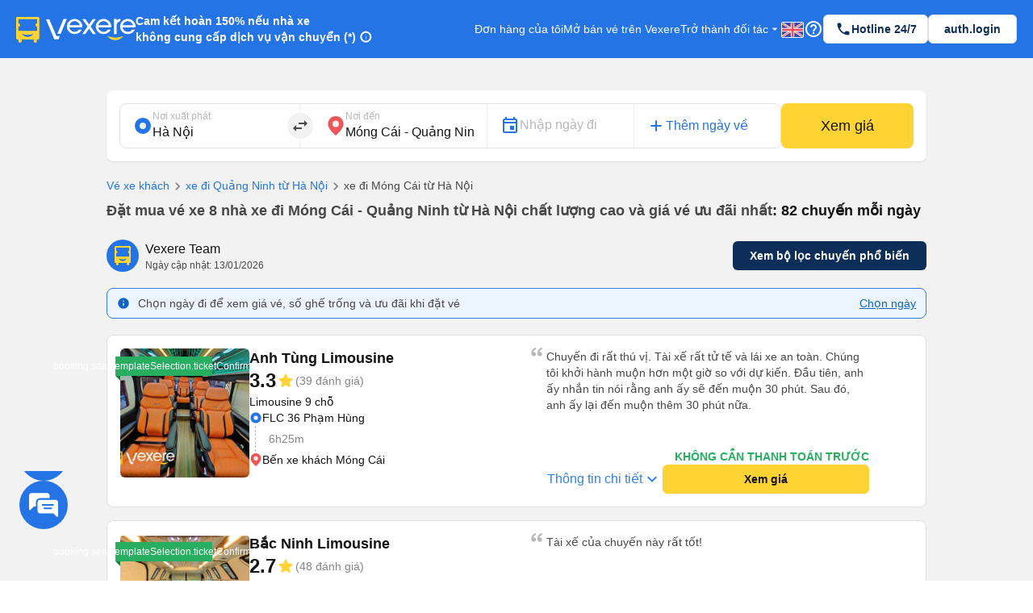

--- FILE ---
content_type: text/html; charset=utf-8
request_url: https://www.google.com/maps/d/embed?mid=10duoBg6qMYzuchig4z1DtYlNpQGzBCM&ehbc=2E312F
body_size: 28625
content:
<!DOCTYPE html><html itemscope itemtype="http://schema.org/WebSite"><head><script nonce="fZaihf_y-aDBcCOBrqysDA">window['ppConfig'] = {productName: '06194a8f37177242d55a18e38c5a91c6', deleteIsEnforced:  false , sealIsEnforced:  false , heartbeatRate:  0.5 , periodicReportingRateMillis:  60000.0 , disableAllReporting:  false };(function(){'use strict';function k(a){var b=0;return function(){return b<a.length?{done:!1,value:a[b++]}:{done:!0}}}function l(a){var b=typeof Symbol!="undefined"&&Symbol.iterator&&a[Symbol.iterator];if(b)return b.call(a);if(typeof a.length=="number")return{next:k(a)};throw Error(String(a)+" is not an iterable or ArrayLike");}var m=typeof Object.defineProperties=="function"?Object.defineProperty:function(a,b,c){if(a==Array.prototype||a==Object.prototype)return a;a[b]=c.value;return a};
function n(a){a=["object"==typeof globalThis&&globalThis,a,"object"==typeof window&&window,"object"==typeof self&&self,"object"==typeof global&&global];for(var b=0;b<a.length;++b){var c=a[b];if(c&&c.Math==Math)return c}throw Error("Cannot find global object");}var p=n(this);function q(a,b){if(b)a:{var c=p;a=a.split(".");for(var d=0;d<a.length-1;d++){var e=a[d];if(!(e in c))break a;c=c[e]}a=a[a.length-1];d=c[a];b=b(d);b!=d&&b!=null&&m(c,a,{configurable:!0,writable:!0,value:b})}}
q("Object.is",function(a){return a?a:function(b,c){return b===c?b!==0||1/b===1/c:b!==b&&c!==c}});q("Array.prototype.includes",function(a){return a?a:function(b,c){var d=this;d instanceof String&&(d=String(d));var e=d.length;c=c||0;for(c<0&&(c=Math.max(c+e,0));c<e;c++){var f=d[c];if(f===b||Object.is(f,b))return!0}return!1}});
q("String.prototype.includes",function(a){return a?a:function(b,c){if(this==null)throw new TypeError("The 'this' value for String.prototype.includes must not be null or undefined");if(b instanceof RegExp)throw new TypeError("First argument to String.prototype.includes must not be a regular expression");return this.indexOf(b,c||0)!==-1}});function r(a,b,c){a("https://csp.withgoogle.com/csp/proto/"+encodeURIComponent(b),JSON.stringify(c))}function t(){var a;if((a=window.ppConfig)==null?0:a.disableAllReporting)return function(){};var b,c,d,e;return(e=(b=window)==null?void 0:(c=b.navigator)==null?void 0:(d=c.sendBeacon)==null?void 0:d.bind(navigator))!=null?e:u}function u(a,b){var c=new XMLHttpRequest;c.open("POST",a);c.send(b)}
function v(){var a=(w=Object.prototype)==null?void 0:w.__lookupGetter__("__proto__"),b=x,c=y;return function(){var d=a.call(this),e,f,g,h;r(c,b,{type:"ACCESS_GET",origin:(f=window.location.origin)!=null?f:"unknown",report:{className:(g=d==null?void 0:(e=d.constructor)==null?void 0:e.name)!=null?g:"unknown",stackTrace:(h=Error().stack)!=null?h:"unknown"}});return d}}
function z(){var a=(A=Object.prototype)==null?void 0:A.__lookupSetter__("__proto__"),b=x,c=y;return function(d){d=a.call(this,d);var e,f,g,h;r(c,b,{type:"ACCESS_SET",origin:(f=window.location.origin)!=null?f:"unknown",report:{className:(g=d==null?void 0:(e=d.constructor)==null?void 0:e.name)!=null?g:"unknown",stackTrace:(h=Error().stack)!=null?h:"unknown"}});return d}}function B(a,b){C(a.productName,b);setInterval(function(){C(a.productName,b)},a.periodicReportingRateMillis)}
var D="constructor __defineGetter__ __defineSetter__ hasOwnProperty __lookupGetter__ __lookupSetter__ isPrototypeOf propertyIsEnumerable toString valueOf __proto__ toLocaleString x_ngfn_x".split(" "),E=D.concat,F=navigator.userAgent.match(/Firefox\/([0-9]+)\./),G=(!F||F.length<2?0:Number(F[1])<75)?["toSource"]:[],H;if(G instanceof Array)H=G;else{for(var I=l(G),J,K=[];!(J=I.next()).done;)K.push(J.value);H=K}var L=E.call(D,H),M=[];
function C(a,b){for(var c=[],d=l(Object.getOwnPropertyNames(Object.prototype)),e=d.next();!e.done;e=d.next())e=e.value,L.includes(e)||M.includes(e)||c.push(e);e=Object.prototype;d=[];for(var f=0;f<c.length;f++){var g=c[f];d[f]={name:g,descriptor:Object.getOwnPropertyDescriptor(Object.prototype,g),type:typeof e[g]}}if(d.length!==0){c=l(d);for(e=c.next();!e.done;e=c.next())M.push(e.value.name);var h;r(b,a,{type:"SEAL",origin:(h=window.location.origin)!=null?h:"unknown",report:{blockers:d}})}};var N=Math.random(),O=t(),P=window.ppConfig;P&&(P.disableAllReporting||P.deleteIsEnforced&&P.sealIsEnforced||N<P.heartbeatRate&&r(O,P.productName,{origin:window.location.origin,type:"HEARTBEAT"}));var y=t(),Q=window.ppConfig;if(Q)if(Q.deleteIsEnforced)delete Object.prototype.__proto__;else if(!Q.disableAllReporting){var x=Q.productName;try{var w,A;Object.defineProperty(Object.prototype,"__proto__",{enumerable:!1,get:v(),set:z()})}catch(a){}}
(function(){var a=t(),b=window.ppConfig;b&&(b.sealIsEnforced?Object.seal(Object.prototype):b.disableAllReporting||(document.readyState!=="loading"?B(b,a):document.addEventListener("DOMContentLoaded",function(){B(b,a)})))})();}).call(this);
</script><title itemprop="name">24250742 - Google My Maps</title><meta name="robots" content="noindex,nofollow"/><meta http-equiv="X-UA-Compatible" content="IE=edge,chrome=1"><meta name="viewport" content="initial-scale=1.0,minimum-scale=1.0,maximum-scale=1.0,user-scalable=0,width=device-width"/><meta name="description" itemprop="description" content="24250742"/><meta itemprop="url" content="https://www.google.com/maps/d/viewer?mid=10duoBg6qMYzuchig4z1DtYlNpQGzBCM"/><meta itemprop="image" content="https://www.google.com/maps/d/thumbnail?mid=10duoBg6qMYzuchig4z1DtYlNpQGzBCM"/><meta property="og:type" content="website"/><meta property="og:title" content="24250742 - Google My Maps"/><meta property="og:description" content="24250742"/><meta property="og:url" content="https://www.google.com/maps/d/viewer?mid=10duoBg6qMYzuchig4z1DtYlNpQGzBCM"/><meta property="og:image" content="https://www.google.com/maps/d/thumbnail?mid=10duoBg6qMYzuchig4z1DtYlNpQGzBCM"/><meta property="og:site_name" content="Google My Maps"/><meta name="twitter:card" content="summary_large_image"/><meta name="twitter:title" content="24250742 - Google My Maps"/><meta name="twitter:description" content="24250742"/><meta name="twitter:image:src" content="https://www.google.com/maps/d/thumbnail?mid=10duoBg6qMYzuchig4z1DtYlNpQGzBCM"/><link rel="stylesheet" id="gmeviewer-styles" href="https://www.gstatic.com/mapspro/_/ss/k=mapspro.gmeviewer.ZPef100W6CI.L.W.O/am=AAAE/d=0/rs=ABjfnFU-qGe8BTkBR_LzMLwzNczeEtSkkw" nonce="L0_O7EbDWqp-4xGhspfUNg"><link rel="stylesheet" href="https://fonts.googleapis.com/css?family=Roboto:300,400,500,700" nonce="L0_O7EbDWqp-4xGhspfUNg"><link rel="shortcut icon" href="//www.gstatic.com/mapspro/images/favicon-001.ico"><link rel="canonical" href="https://www.google.com/mymaps/viewer?mid=10duoBg6qMYzuchig4z1DtYlNpQGzBCM&amp;hl=en_US"></head><body jscontroller="O1VPAb" jsaction="click:cOuCgd;"><div class="c4YZDc HzV7m-b7CEbf SfQLQb-QClCJf-giiMnc SfQLQb-dIxMhd-bN97Pc-b3rLgd"><div class="jQhVs-haAclf"><div class="jQhVs-uMX1Ee-My5Dr-purZT-uDEFge"><div class="jQhVs-uMX1Ee-My5Dr-purZT-uDEFge-bN97Pc"><div class="jQhVs-uMX1Ee-My5Dr-purZT-uDEFge-Bz112c"></div><div class="jQhVs-uMX1Ee-My5Dr-purZT-uDEFge-fmcmS-haAclf"><div class="jQhVs-uMX1Ee-My5Dr-purZT-uDEFge-fmcmS">Open full screen to view more</div></div></div></div></div><div class="i4ewOd-haAclf"><div class="i4ewOd-UzWXSb" id="map-canvas"></div></div><div class="X3SwIb-haAclf NBDE7b-oxvKad"><div class="X3SwIb-i8xkGf"></div></div><div class="Te60Vd-ZMv3u dIxMhd-bN97Pc-b3rLgd"><div class="dIxMhd-bN97Pc-Tswv1b-Bz112c"></div><div class="dIxMhd-bN97Pc-b3rLgd-fmcmS">This map was created by a user. <a href="//support.google.com/mymaps/answer/3024454?hl=en&amp;amp;ref_topic=3188329" target="_blank">Learn how to create your own.</a></div><div class="dIxMhd-bN97Pc-b3rLgd-TvD9Pc" title="Close"></div></div><script nonce="fZaihf_y-aDBcCOBrqysDA">this.gbar_=this.gbar_||{};(function(_){var window=this;
try{
_.Fd=function(a,b,c){if(!a.j)if(c instanceof Array)for(var d of c)_.Fd(a,b,d);else{d=(0,_.y)(a.C,a,b);const e=a.v+c;a.v++;b.dataset.eqid=e;a.B[e]=d;b&&b.addEventListener?b.addEventListener(c,d,!1):b&&b.attachEvent?b.attachEvent("on"+c,d):a.o.log(Error("t`"+b))}};
}catch(e){_._DumpException(e)}
try{
var Gd=document.querySelector(".gb_J .gb_B"),Hd=document.querySelector("#gb.gb_ad");Gd&&!Hd&&_.Fd(_.od,Gd,"click");
}catch(e){_._DumpException(e)}
try{
_.qh=function(a){if(a.v)return a.v;for(const b in a.i)if(a.i[b].ka()&&a.i[b].B())return a.i[b];return null};_.rh=function(a,b){a.i[b.J()]=b};var sh=new class extends _.N{constructor(){var a=_.$c;super();this.B=a;this.v=null;this.o={};this.C={};this.i={};this.j=null}A(a){this.i[a]&&(_.qh(this)&&_.qh(this).J()==a||this.i[a].P(!0))}Ua(a){this.j=a;for(const b in this.i)this.i[b].ka()&&this.i[b].Ua(a)}oc(a){return a in this.i?this.i[a]:null}};_.rd("dd",sh);
}catch(e){_._DumpException(e)}
try{
_.Ji=function(a,b){return _.H(a,36,b)};
}catch(e){_._DumpException(e)}
try{
var Ki=document.querySelector(".gb_z .gb_B"),Li=document.querySelector("#gb.gb_ad");Ki&&!Li&&_.Fd(_.od,Ki,"click");
}catch(e){_._DumpException(e)}
})(this.gbar_);
// Google Inc.
</script><script nonce="fZaihf_y-aDBcCOBrqysDA">
  function _DumpException(e) {
    if (window.console) {
      window.console.error(e.stack);
    }
  }
  var _pageData = "[[1,null,null,null,null,null,null,null,null,null,\"at\",\"\",\"\",1768361499176,\"\",\"en_US\",false,[],\"https://www.google.com/maps/d/viewer?mid\\u003d10duoBg6qMYzuchig4z1DtYlNpQGzBCM\",\"https://www.google.com/maps/d/embed?mid\\u003d10duoBg6qMYzuchig4z1DtYlNpQGzBCM\\u0026ehbc\\u003d2E312F\",\"https://www.google.com/maps/d/edit?mid\\u003d10duoBg6qMYzuchig4z1DtYlNpQGzBCM\",\"https://www.google.com/maps/d/thumbnail?mid\\u003d10duoBg6qMYzuchig4z1DtYlNpQGzBCM\",null,null,true,\"https://www.google.com/maps/d/print?mid\\u003d10duoBg6qMYzuchig4z1DtYlNpQGzBCM\",\"https://www.google.com/maps/d/pdf?mid\\u003d10duoBg6qMYzuchig4z1DtYlNpQGzBCM\",\"https://www.google.com/maps/d/viewer?mid\\u003d10duoBg6qMYzuchig4z1DtYlNpQGzBCM\",null,false,\"/maps/d\",\"maps/sharing\",\"//www.google.com/intl/en_US/help/terms_maps.html\",true,\"https://docs.google.com/picker\",null,false,null,[[[\"//www.gstatic.com/mapspro/images/google-my-maps-logo-regular-001.png\",143,25],[\"//www.gstatic.com/mapspro/images/google-my-maps-logo-regular-2x-001.png\",286,50]],[[\"//www.gstatic.com/mapspro/images/google-my-maps-logo-small-001.png\",113,20],[\"//www.gstatic.com/mapspro/images/google-my-maps-logo-small-2x-001.png\",226,40]]],1,\"https://www.gstatic.com/mapspro/_/js/k\\u003dmapspro.gmeviewer.en_US.knJKv4m5-eY.O/am\\u003dAAAE/d\\u003d0/rs\\u003dABjfnFWJ7eYXBrZ1WlLyBY6MwF9-imcrgg/m\\u003dgmeviewer_base\",null,null,true,null,\"US\",null,null,null,null,null,null,true],[\"mf.map\",\"10duoBg6qMYzuchig4z1DtYlNpQGzBCM\",\"24250742\",null,[105.79924,21.53137,107.98557,20.76518],[105.79924,21.53137,107.98557,20.76518],[[null,\"zFPQQpUFsUE\",\"24250742\",\"\",[[[\"https://mt.googleapis.com/vt/icon/name\\u003dicons/onion/1491-wht-line-blank.png\\u0026filter\\u003dff1267FF\"],null,1,1,[[[105.79924,21.53137,107.98557,20.76518]],\"0\",null,\"zFPQQpUFsUE\",[21.07577,107.28258],[0,0],\"5924C4CBB7000001\"],[[\"24250742\"]]],[[\"https://mt.googleapis.com/vt/icon/name\\u003dicons/onion/SHARED-mymaps-pin-container-bg_4x.png,icons/onion/SHARED-mymaps-pin-container_4x.png,icons/onion/1899-blank-shape_pin_4x.png\\u0026highlight\\u003dff000000,DB4436\\u0026scale\\u003d2.0\"],null,1,1,[[null,[20.992902,105.802346]],\"0\",null,\"zFPQQpUFsUE\",[20.992902,105.802346],[0,-128],\"5924C4CBB9000002\"],[[\"49 Đ. Khuất Duy Tiến, Thanh Xuân Trung, Thanh Xuân, Hà Nội, Vietnam\"]]],[[\"https://mt.googleapis.com/vt/icon/name\\u003dicons/onion/SHARED-mymaps-pin-container-bg_4x.png,icons/onion/SHARED-mymaps-pin-container_4x.png,icons/onion/1899-blank-shape_pin_4x.png\\u0026highlight\\u003dff000000,DB4436\\u0026scale\\u003d2.0\"],null,1,1,[[null,[21.531368,107.958429]],\"0\",null,\"zFPQQpUFsUE\",[21.531368,107.958429],[0,-128],\"5924C4CBB9000003\"],[[\"Bến Xe Khách Móng Cái, Hùng Vương, P. Ka Long, Móng Cái, Quảng Ninh 206800\"]]]],null,null,true,null,null,null,null,[[\"zFPQQpUFsUE\",1,null,null,null,\"https://www.google.com/maps/d/kml?mid\\u003d10duoBg6qMYzuchig4z1DtYlNpQGzBCM\\u0026resourcekey\\u0026lid\\u003dzFPQQpUFsUE\",null,null,null,null,null,2,null,[[[\"5924C4CBB7000001\",null,[[[[[20.9929,105.80235]],[[20.99403,105.80152]],[[20.99617,105.79978]],[[20.99646,105.79958]],[[20.99643,105.79954]],[[20.99634,105.7994]],[[20.99634,105.79939]],[[20.99624,105.79924]],[[20.99603,105.79941]],[[20.99584,105.79955]],[[20.99582,105.79957]],[[20.99421,105.80078]],[[20.99324,105.80159]],[[20.9928,105.80193]],[[20.99239,105.8023]],[[20.99228,105.80239]],[[20.99214,105.80249]],[[20.99199,105.80256]],[[20.9919,105.80261]],[[20.99148,105.80294]],[[20.99137,105.80304]],[[20.99089,105.80341]],[[20.99071,105.80357]],[[20.99065,105.80363]],[[20.99062,105.80365]],[[20.99061,105.80366]],[[20.98936,105.80463]],[[20.98924,105.80474]],[[20.98916,105.80479]],[[20.98879,105.80506]],[[20.98877,105.80507]],[[20.9875,105.80606]],[[20.9872,105.80628]],[[20.98714,105.80636]],[[20.98711,105.80642]],[[20.98516,105.80785]],[[20.98493,105.80803]],[[20.98011,105.81158]],[[20.97999,105.81168]],[[20.97821,105.81297]],[[20.97609,105.81455]],[[20.97573,105.8148]],[[20.97533,105.81511]],[[20.97476,105.81561]],[[20.97439,105.81599]],[[20.97404,105.81639]],[[20.9736,105.81698]],[[20.97333,105.8174]],[[20.973,105.81796]],[[20.97291,105.81814]],[[20.97287,105.81821]],[[20.97272,105.81854]],[[20.97265,105.81873]],[[20.97249,105.8191]],[[20.97115,105.82334]],[[20.97111,105.82351]],[[20.97041,105.82578]],[[20.97026,105.82617]],[[20.97006,105.82662]],[[20.96891,105.82885]],[[20.96884,105.82897]],[[20.96854,105.82957]],[[20.96821,105.83018]],[[20.96751,105.83154]],[[20.96742,105.8317]],[[20.96735,105.83177]],[[20.9668,105.83301]],[[20.96666,105.83338]],[[20.96653,105.8338]],[[20.96648,105.83394]],[[20.96634,105.83449]],[[20.96625,105.83494]],[[20.96613,105.83576]],[[20.96593,105.83784]],[[20.96589,105.83815]],[[20.96576,105.8395]],[[20.9657,105.84052]],[[20.9657,105.84066]],[[20.96567,105.84128]],[[20.96568,105.84509]],[[20.96569,105.84542]],[[20.96569,105.84646]],[[20.9657,105.84648]],[[20.96569,105.84705]],[[20.96572,105.84907]],[[20.96569,105.85027]],[[20.96567,105.85045]],[[20.96564,105.85058]],[[20.96564,105.85062]],[[20.9656,105.85105]],[[20.9655,105.85174]],[[20.96546,105.85214]],[[20.96532,105.85313]],[[20.96473,105.85642]],[[20.96406,105.86045]],[[20.964,105.86076]],[[20.9639,105.86165]],[[20.96387,105.8621]],[[20.96386,105.86244]],[[20.96386,105.86292]],[[20.96389,105.86384]],[[20.9639,105.86395]],[[20.96402,105.8668]],[[20.96403,105.86757]],[[20.96416,105.87043]],[[20.9642,105.87094]],[[20.96435,105.87193]],[[20.96439,105.87211]],[[20.96442,105.87229]],[[20.96442,105.8723]],[[20.96443,105.87231]],[[20.96451,105.87266]],[[20.96451,105.87268]],[[20.96472,105.87336]],[[20.96498,105.87403]],[[20.96517,105.87446]],[[20.96534,105.87479]],[[20.96565,105.87535]],[[20.966,105.87587]],[[20.9665,105.87652]],[[20.9669,105.87696]],[[20.96736,105.87741]],[[20.96783,105.87782]],[[20.96838,105.87827]],[[20.97068,105.87992]],[[20.97069,105.87992]],[[20.97084,105.88002]],[[20.97084,105.88003]],[[20.97145,105.88046]],[[20.9723,105.88109]],[[20.97297,105.8817]],[[20.97328,105.88203]],[[20.97375,105.88262]],[[20.97399,105.88296]],[[20.97443,105.88367]],[[20.97468,105.88405]],[[20.97501,105.8846]],[[20.97545,105.88527]],[[20.97574,105.88566]],[[20.97617,105.88618]],[[20.97631,105.88633]],[[20.97696,105.88697]],[[20.97753,105.88747]],[[20.97805,105.88796]],[[20.97874,105.88857]],[[20.97904,105.88885]],[[20.97919,105.88898]],[[20.97974,105.88941]],[[20.98153,105.89105]],[[20.98184,105.8914]],[[20.98221,105.89174]],[[20.98246,105.89195]],[[20.98264,105.89212]],[[20.98355,105.89283]],[[20.98489,105.89399]],[[20.9859,105.8949]],[[20.98642,105.89534]],[[20.98775,105.89654]],[[20.98818,105.89696]],[[20.98942,105.89809]],[[20.98961,105.89825]],[[20.9919,105.9003]],[[20.99254,105.9009]],[[20.9931,105.90138]],[[20.99317,105.90145]],[[20.99373,105.90193]],[[20.99418,105.90234]],[[20.99608,105.90399]],[[21.00231,105.90957]],[[21.00258,105.90979]],[[21.00484,105.91183]],[[21.00592,105.91277]],[[21.00612,105.91298]],[[21.0066,105.91341]],[[21.0071,105.91382]],[[21.00785,105.91447]],[[21.00789,105.91453]],[[21.00832,105.91494]],[[21.00867,105.91525]],[[21.0087,105.91536]],[[21.00874,105.91544]],[[21.00877,105.91548]],[[21.00884,105.91556]],[[21.00888,105.91562]],[[21.00898,105.91571]],[[21.00909,105.91583]],[[21.00941,105.91613]],[[21.00965,105.91634]],[[21.00968,105.91641]],[[21.00974,105.9165]],[[21.00986,105.91663]],[[21.00994,105.91673]],[[21.01004,105.91688]],[[21.01009,105.91697]],[[21.01014,105.91709]],[[21.0102,105.91727]],[[21.01022,105.91739]],[[21.01023,105.91755]],[[21.01023,105.91768]],[[21.01021,105.91795]],[[21.0101,105.91843]],[[21.00996,105.91885]],[[21.00989,105.91902]],[[21.00974,105.91933]],[[21.00966,105.91948]],[[21.0096,105.91957]],[[21.00953,105.91971]],[[21.00953,105.9198]],[[21.00918,105.92025]],[[21.00892,105.92052]],[[21.00706,105.92223]],[[21.00566,105.92355]],[[21.00558,105.92366]],[[21.00502,105.92425]],[[21.0038,105.92559]],[[21.00353,105.92591]],[[20.99688,105.93205]],[[20.99683,105.93209]],[[20.9934,105.93525]],[[20.99339,105.93527]],[[20.98907,105.93922]],[[20.98693,105.94107]],[[20.98569,105.94208]],[[20.98406,105.94336]],[[20.9835,105.94377]],[[20.98144,105.94519]],[[20.98065,105.94571]],[[20.97935,105.94653]],[[20.97617,105.94836]],[[20.97586,105.94852]],[[20.97569,105.94862]],[[20.9753,105.94882]],[[20.97009,105.95164]],[[20.96969,105.95187]],[[20.96892,105.95228]],[[20.96858,105.95244]],[[20.96606,105.95378]],[[20.96594,105.95385]],[[20.96582,105.95393]],[[20.96438,105.95473]],[[20.964,105.95493]],[[20.96397,105.95495]],[[20.96381,105.95503]],[[20.96283,105.95558]],[[20.95746,105.95845]],[[20.95725,105.95857]],[[20.95714,105.95862]],[[20.95128,105.96177]],[[20.94799,105.96343]],[[20.94387,105.9654]],[[20.94379,105.96543]],[[20.93931,105.96757]],[[20.93925,105.96761]],[[20.93653,105.96888]],[[20.93632,105.96899]],[[20.93602,105.96917]],[[20.93556,105.96939]],[[20.93546,105.96945]],[[20.93414,105.97009]],[[20.93317,105.97051]],[[20.93234,105.97089]],[[20.93169,105.97123]],[[20.93096,105.97166]],[[20.9285,105.97319]],[[20.92764,105.97366]],[[20.92748,105.97374]],[[20.92402,105.97568]],[[20.92399,105.9757]],[[20.92245,105.97653]],[[20.91754,105.97927]],[[20.91753,105.97928]],[[20.91677,105.9797]],[[20.91672,105.97972]],[[20.91366,105.98144]],[[20.91328,105.98164]],[[20.91313,105.98171]],[[20.91264,105.982]],[[20.91244,105.98213]],[[20.91231,105.9822]],[[20.91184,105.98243]],[[20.91086,105.98295]],[[20.90929,105.98386]],[[20.90852,105.98426]],[[20.90561,105.98592]],[[20.90436,105.98669]],[[20.9042,105.98678]],[[20.90216,105.98806]],[[20.89894,105.99025]],[[20.89822,105.99076]],[[20.89444,105.99335]],[[20.89401,105.99361]],[[20.89149,105.99536]],[[20.8914,105.99543]],[[20.88824,105.9976]],[[20.88808,105.9977]],[[20.88393,106.00055]],[[20.88381,106.00064]],[[20.88368,106.00072]],[[20.88095,106.00263]],[[20.87923,106.0039]],[[20.87916,106.00394]],[[20.87747,106.00533]],[[20.87585,106.00679]],[[20.87547,106.00718]],[[20.875,106.00761]],[[20.87462,106.00799]],[[20.87276,106.00997]],[[20.872,106.01082]],[[20.87148,106.01136]],[[20.87065,106.01231]],[[20.86923,106.01385]],[[20.86916,106.01394]],[[20.86908,106.01402]],[[20.86821,106.015]],[[20.86808,106.01513]],[[20.86387,106.01978]],[[20.86382,106.01983]],[[20.8637,106.01997]],[[20.86369,106.01997]],[[20.86274,106.02104]],[[20.86236,106.02144]],[[20.8606,106.02338]],[[20.86052,106.02348]],[[20.86009,106.02393]],[[20.85969,106.0244]],[[20.85878,106.02539]],[[20.85877,106.02539]],[[20.85827,106.02595]],[[20.85824,106.02599]],[[20.85778,106.02651]],[[20.85714,106.02719]],[[20.85702,106.02733]],[[20.85701,106.02733]],[[20.85676,106.0276]],[[20.85664,106.02774]],[[20.85605,106.02837]],[[20.85601,106.02842]],[[20.85551,106.02898]],[[20.85525,106.02925]],[[20.85513,106.02939]],[[20.85487,106.02966]],[[20.85475,106.0298]],[[20.85436,106.0302]],[[20.85421,106.03038]],[[20.85396,106.03065]],[[20.85131,106.0338]],[[20.85089,106.03432]],[[20.85077,106.0345]],[[20.84992,106.03564]],[[20.84904,106.03712]],[[20.8485,106.03812]],[[20.84821,106.03872]],[[20.8476,106.04006]],[[20.8474,106.04046]],[[20.84723,106.04091]],[[20.84677,106.04227]],[[20.84645,106.04338]],[[20.84639,106.04356]],[[20.84596,106.0451]],[[20.8458,106.04584]],[[20.84566,106.04661]],[[20.84542,106.04812]],[[20.8452,106.05036]],[[20.84517,106.05115]],[[20.84518,106.05132]],[[20.84518,106.05284]],[[20.84529,106.05452]],[[20.84548,106.0563]],[[20.84559,106.05717]],[[20.8456,106.05721]],[[20.84573,106.05808]],[[20.84585,106.0591]],[[20.84619,106.06158]],[[20.84621,106.06178]],[[20.84622,106.06182]],[[20.84622,106.06186]],[[20.84646,106.06379]],[[20.84713,106.06858]],[[20.84726,106.06965]],[[20.84737,106.07107]],[[20.8474,106.07223]],[[20.8474,106.07276]],[[20.84717,106.08468]],[[20.84716,106.08488]],[[20.84716,106.08507]],[[20.84715,106.08526]],[[20.84712,106.08847]],[[20.84715,106.08932]],[[20.84715,106.08983]],[[20.84734,106.09273]],[[20.84747,106.09397]],[[20.84747,106.09404]],[[20.8483,106.10164]],[[20.84832,106.10174]],[[20.84876,106.10566]],[[20.84879,106.10587]],[[20.84922,106.10971]],[[20.84924,106.10999]],[[20.84926,106.11013]],[[20.84972,106.11526]],[[20.85009,106.12063]],[[20.85011,106.12082]],[[20.85013,106.1212]],[[20.85042,106.12489]],[[20.85042,106.12495]],[[20.85043,106.12501]],[[20.85043,106.12513]],[[20.8506,106.12782]],[[20.85062,106.12801]],[[20.85067,106.12897]],[[20.85069,106.12916]],[[20.85071,106.12957]],[[20.85108,106.13305]],[[20.8511,106.13315]],[[20.85131,106.13485]],[[20.85159,106.13679]],[[20.85173,106.13761]],[[20.85178,106.13796]],[[20.85183,106.13821]],[[20.85293,106.14517]],[[20.85335,106.14764]],[[20.85465,106.15601]],[[20.85492,106.15795]],[[20.85505,106.15913]],[[20.85528,106.16244]],[[20.85528,106.16269]],[[20.85532,106.16365]],[[20.85532,106.16384]],[[20.85534,106.1643]],[[20.85495,106.17692]],[[20.85494,106.17698]],[[20.85474,106.1842]],[[20.85469,106.18514]],[[20.85469,106.18527]],[[20.85464,106.18637]],[[20.85455,106.18989]],[[20.85455,106.19052]],[[20.85454,106.19062]],[[20.85454,106.19145]],[[20.85462,106.1941]],[[20.85475,106.19598]],[[20.85502,106.19825]],[[20.85503,106.19829]],[[20.85524,106.19977]],[[20.85525,106.19981]],[[20.85531,106.20024]],[[20.85532,106.20027]],[[20.85553,106.20148]],[[20.85586,106.20288]],[[20.85657,106.20553]],[[20.85693,106.20678]],[[20.85701,106.20699]],[[20.8586,106.21174]],[[20.85925,106.21408]],[[20.85946,106.21498]],[[20.85947,106.21499]],[[20.85991,106.21713]],[[20.86,106.21767]],[[20.86004,106.21785]],[[20.86019,106.21879]],[[20.86047,106.22099]],[[20.86067,106.22342]],[[20.86268,106.25301]],[[20.8627,106.25314]],[[20.86274,106.25374]],[[20.86274,106.25386]],[[20.86277,106.25415]],[[20.86316,106.26023]],[[20.86318,106.26039]],[[20.86354,106.26566]],[[20.86363,106.26753]],[[20.86363,106.26765]],[[20.86364,106.26777]],[[20.86366,106.2689]],[[20.86365,106.27031]],[[20.86344,106.27386]],[[20.8634,106.27422]],[[20.86338,106.27435]],[[20.86337,106.27448]],[[20.86308,106.27677]],[[20.86286,106.27817]],[[20.86264,106.27942]],[[20.8626,106.27961]],[[20.86214,106.28225]],[[20.86213,106.28226]],[[20.8607,106.29018]],[[20.86061,106.29057]],[[20.85945,106.29653]],[[20.85944,106.29661]],[[20.85942,106.2967]],[[20.85899,106.29915]],[[20.85874,106.30032]],[[20.8564,106.31277]],[[20.85628,106.31405]],[[20.85624,106.31501]],[[20.85624,106.31599]],[[20.85627,106.31694]],[[20.8563,106.31727]],[[20.85631,106.31731]],[[20.85631,106.31735]],[[20.8564,106.31814]],[[20.858,106.32897]],[[20.85812,106.32969]],[[20.85813,106.32969]],[[20.85815,106.32989]],[[20.85818,106.33003]],[[20.8582,106.33022]],[[20.85823,106.33041]],[[20.85825,106.3306]],[[20.85828,106.33079]],[[20.85836,106.33156]],[[20.85837,106.33157]],[[20.85838,106.33175]],[[20.85846,106.33252]],[[20.85847,106.33268]],[[20.85848,106.33271]],[[20.85856,106.33378]],[[20.85856,106.33386]],[[20.85861,106.33482]],[[20.85866,106.33727]],[[20.85864,106.33851]],[[20.85865,106.33894]],[[20.8586,106.34002]],[[20.8586,106.34024]],[[20.85857,106.34078]],[[20.85837,106.34308]],[[20.8583,106.34353]],[[20.85826,106.34391]],[[20.85809,106.34509]],[[20.85775,106.34693]],[[20.85757,106.3478]],[[20.85745,106.34832]],[[20.85744,106.34839]],[[20.85742,106.34846]],[[20.8573,106.349]],[[20.857,106.3502]],[[20.8566,106.35158]],[[20.85616,106.35298]],[[20.85556,106.35469]],[[20.84863,106.37323]],[[20.84856,106.37339]],[[20.84778,106.37554]],[[20.84702,106.37772]],[[20.84621,106.38057]],[[20.84541,106.384]],[[20.84496,106.38568]],[[20.84464,106.387]],[[20.84405,106.38959]],[[20.84403,106.38971]],[[20.84348,106.39201]],[[20.84346,106.39206]],[[20.84258,106.39566]],[[20.84257,106.39569]],[[20.84203,106.39817]],[[20.84146,106.40105]],[[20.84108,106.40338]],[[20.84015,106.41034]],[[20.84015,106.4104]],[[20.83997,106.41174]],[[20.83996,106.41177]],[[20.83986,106.41248]],[[20.83941,106.41613]],[[20.83897,106.41922]],[[20.83853,106.42193]],[[20.83826,106.42333]],[[20.83748,106.42692]],[[20.83659,106.43047]],[[20.83609,106.43218]],[[20.83609,106.43219]],[[20.83525,106.43488]],[[20.83522,106.43495]],[[20.83493,106.43587]],[[20.83347,106.44012]],[[20.83343,106.44022]],[[20.83271,106.44235]],[[20.83202,106.44424]],[[20.83199,106.44435]],[[20.83174,106.44504]],[[20.83171,106.4451]],[[20.83169,106.44517]],[[20.83142,106.44591]],[[20.82944,106.45172]],[[20.82938,106.45193]],[[20.82757,106.45721]],[[20.82693,106.45895]],[[20.82621,106.46113]],[[20.82521,106.46399]],[[20.82517,106.46408]],[[20.82138,106.47501]],[[20.82137,106.47506]],[[20.82135,106.4751]],[[20.81941,106.48075]],[[20.81937,106.48085]],[[20.81934,106.48095]],[[20.81889,106.48222]],[[20.81869,106.48285]],[[20.81858,106.48312]],[[20.81711,106.48746]],[[20.81671,106.48853]],[[20.81382,106.49705]],[[20.81339,106.49809]],[[20.8118,106.50238]],[[20.81171,106.50259]],[[20.81078,106.50501]],[[20.81046,106.50579]],[[20.81024,106.5064]],[[20.81011,106.50672]],[[20.80924,106.50904]],[[20.80918,106.50918]],[[20.80888,106.50996]],[[20.80873,106.51029]],[[20.80841,106.51117]],[[20.8083,106.51138]],[[20.80628,106.51671]],[[20.80625,106.51681]],[[20.80464,106.52104]],[[20.80454,106.52134]],[[20.80385,106.52324]],[[20.80379,106.52343]],[[20.80292,106.52591]],[[20.80259,106.52693]],[[20.80003,106.53424]],[[20.79985,106.53483]],[[20.79941,106.53605]],[[20.79822,106.53909]],[[20.79741,106.54087]],[[20.7974,106.5409]],[[20.79706,106.54159]],[[20.79673,106.5423]],[[20.79634,106.54309]],[[20.79586,106.54397]],[[20.79531,106.54486]],[[20.79518,106.5451]],[[20.79504,106.54533]],[[20.79485,106.54568]],[[20.7923,106.54992]],[[20.79227,106.54995]],[[20.79225,106.54999]],[[20.79223,106.55002]],[[20.79222,106.55005]],[[20.78985,106.55397]],[[20.78982,106.55403]],[[20.78868,106.55588]],[[20.78849,106.55623]],[[20.78732,106.55813]],[[20.78693,106.55882]],[[20.7868,106.55902]],[[20.78678,106.55906]],[[20.78665,106.55928]],[[20.78659,106.55937]],[[20.78566,106.56091]],[[20.78483,106.56233]],[[20.77917,106.57167]],[[20.77915,106.57172]],[[20.7772,106.57496]],[[20.77672,106.57579]],[[20.77489,106.57878]],[[20.7748,106.57894]],[[20.77389,106.58044]],[[20.77374,106.58073]],[[20.77356,106.58103]],[[20.77305,106.58196]],[[20.77274,106.5826]],[[20.77245,106.58325]],[[20.77199,106.58443]],[[20.77181,106.58497]],[[20.7715,106.586]],[[20.77134,106.58666]],[[20.77122,106.58722]],[[20.77114,106.58766]],[[20.7711,106.58783]],[[20.77107,106.58799]],[[20.77086,106.58978]],[[20.77079,106.59126]],[[20.77078,106.59357]],[[20.77077,106.59374]],[[20.77077,106.59583]],[[20.77074,106.59778]],[[20.77072,106.60311]],[[20.77073,106.60374]],[[20.77071,106.6041]],[[20.77067,106.61001]],[[20.77064,106.61054]],[[20.77059,106.61813]],[[20.77051,106.61992]],[[20.7705,106.62037]],[[20.77049,106.62046]],[[20.77049,106.62058]],[[20.7704,106.62172]],[[20.77031,106.62259]],[[20.7702,106.62345]],[[20.76997,106.62488]],[[20.76946,106.62771]],[[20.76945,106.62772]],[[20.7688,106.63122]],[[20.76879,106.63133]],[[20.76716,106.64018]],[[20.76706,106.64065]],[[20.76694,106.64144]],[[20.76665,106.64292]],[[20.76615,106.64616]],[[20.76598,106.64765]],[[20.76581,106.6498]],[[20.76575,106.65094]],[[20.76569,106.65268]],[[20.76569,106.65353]],[[20.76563,106.65631]],[[20.76563,106.65729]],[[20.76554,106.66215]],[[20.76555,106.66231]],[[20.7655,106.66457]],[[20.7655,106.66514]],[[20.76549,106.66528]],[[20.76538,106.6712]],[[20.76538,106.67188]],[[20.76534,106.67361]],[[20.76532,106.67575]],[[20.76534,106.67633]],[[20.76534,106.67653]],[[20.76533,106.6767]],[[20.76532,106.67781]],[[20.7653,106.67814]],[[20.76528,106.67876]],[[20.76528,106.67969]],[[20.76524,106.68102]],[[20.76518,106.68565]],[[20.76519,106.68736]],[[20.76523,106.68835]],[[20.76535,106.69007]],[[20.76553,106.69173]],[[20.76576,106.69329]],[[20.76603,106.69475]],[[20.76748,106.7015]],[[20.76751,106.70168]],[[20.76769,106.70248]],[[20.76805,106.70424]],[[20.76823,106.70504]],[[20.76838,106.70561]],[[20.76871,106.707]],[[20.76923,106.7089]],[[20.76947,106.70971]],[[20.76957,106.71001]],[[20.76962,106.7102]],[[20.76996,106.71131]],[[20.77196,106.71726]],[[20.772,106.71741]],[[20.77278,106.71983]],[[20.77297,106.72049]],[[20.77346,106.72197]],[[20.77347,106.72201]],[[20.77359,106.72238]],[[20.77385,106.72309]],[[20.77397,106.72345]],[[20.77464,106.72513]],[[20.77565,106.72738]],[[20.77568,106.72746]],[[20.77599,106.72809]],[[20.77641,106.72901]],[[20.77695,106.73014]],[[20.77813,106.73271]],[[20.7782,106.73284]],[[20.77857,106.73362]],[[20.77907,106.73474]],[[20.77949,106.73561]],[[20.78054,106.738]],[[20.78103,106.73905]],[[20.7811,106.73922]],[[20.78174,106.74058]],[[20.78174,106.7406]],[[20.78262,106.74249]],[[20.78284,106.74301]],[[20.78342,106.74422]],[[20.78366,106.74476]],[[20.78403,106.74553]],[[20.78431,106.74608]],[[20.78454,106.74647]],[[20.78471,106.74672]],[[20.7848,106.74688]],[[20.78519,106.74747]],[[20.78574,106.74818]],[[20.78653,106.74909]],[[20.78703,106.74957]],[[20.78744,106.74994]],[[20.78799,106.75039]],[[20.78893,106.75106]],[[20.78976,106.75155]],[[20.79041,106.75189]],[[20.79047,106.75191]],[[20.79063,106.75198]],[[20.79064,106.75199]],[[20.79188,106.75247]],[[20.79257,106.75268]],[[20.79329,106.75286]],[[20.79407,106.753]],[[20.79494,106.75311]],[[20.79582,106.75316]],[[20.7964,106.75316]],[[20.79697,106.75313]],[[20.79852,106.75295]],[[20.80186,106.75245]],[[20.80574,106.75192]],[[20.80584,106.7519]],[[20.80821,106.75154]],[[20.80945,106.75138]],[[20.81136,106.7511]],[[20.81142,106.7511]],[[20.8152,106.75054]],[[20.81803,106.75016]],[[20.81909,106.75005]],[[20.81918,106.75005]],[[20.82028,106.74996]],[[20.8213,106.74991]],[[20.82225,106.74989]],[[20.82264,106.74987]],[[20.823,106.74987]],[[20.82565,106.74995]],[[20.8264,106.75001]],[[20.83213,106.75061]],[[20.83217,106.75061]],[[20.83231,106.75063]],[[20.83235,106.75063]],[[20.83519,106.75093]],[[20.83532,106.75101]],[[20.83553,106.75107]],[[20.83566,106.75109]],[[20.83586,106.75115]],[[20.83612,106.75124]],[[20.83646,106.75139]],[[20.83679,106.75158]],[[20.83702,106.75175]],[[20.83719,106.75189]],[[20.8374,106.7521]],[[20.83756,106.75228]],[[20.8383,106.75321]],[[20.83867,106.7537]],[[20.83878,106.75382]],[[20.83887,106.7539]],[[20.83899,106.75396]],[[20.84124,106.75688]],[[20.84136,106.75702]],[[20.84136,106.75703]],[[20.84467,106.76133]],[[20.8447,106.76136]],[[20.84829,106.76603]],[[20.84841,106.76617]],[[20.85335,106.77256]],[[20.85417,106.77367]],[[20.85481,106.77446]],[[20.85543,106.77528]],[[20.85544,106.77528]],[[20.86097,106.78245]],[[20.86359,106.78591]],[[20.86419,106.78666]],[[20.8648,106.78737]],[[20.8653,106.78791]],[[20.86534,106.78796]],[[20.86626,106.78893]],[[20.86734,106.78999]],[[20.868,106.79059]],[[20.86809,106.79068]],[[20.86821,106.79078]],[[20.86908,106.79156]],[[20.87071,106.79291]],[[20.87074,106.79294]],[[20.87105,106.7932]],[[20.87122,106.79333]],[[20.87412,106.79574]],[[20.87415,106.79577]],[[20.87433,106.79591]],[[20.8756,106.79698]],[[20.87567,106.79703]],[[20.87774,106.79874]],[[20.87789,106.79885]],[[20.87995,106.80058]],[[20.88002,106.80063]],[[20.88097,106.80142]],[[20.88117,106.8016]],[[20.88311,106.8032]],[[20.88421,106.80416]],[[20.88518,106.80508]],[[20.88559,106.80549]],[[20.88605,106.80598]],[[20.88708,106.80715]],[[20.88816,106.80847]],[[20.88827,106.80862]],[[20.88902,106.80954]],[[20.88921,106.80979]],[[20.8905,106.81138]],[[20.89062,106.81154]],[[20.89373,106.81542]],[[20.89498,106.81694]],[[20.89553,106.81757]],[[20.90028,106.82271]],[[20.90033,106.82277]],[[20.90078,106.82325]],[[20.90125,106.82383]],[[20.90188,106.82448]],[[20.90374,106.82693]],[[20.90384,106.82704]],[[20.90474,106.82825]],[[20.90508,106.82868]],[[20.90508,106.82869]],[[20.9063,106.83022]],[[20.90703,106.83109]],[[20.90719,106.83125]],[[20.90838,106.83262]],[[20.90956,106.83381]],[[20.91314,106.83732]],[[20.91317,106.83736]],[[20.91331,106.83749]],[[20.91467,106.83886]],[[20.91606,106.84022]],[[20.9162,106.84034]],[[20.91791,106.84199]],[[20.91814,106.84224]],[[20.91825,106.84237]],[[20.91996,106.84408]],[[20.92099,106.84504]],[[20.92111,106.84516]],[[20.9227,106.84687]],[[20.92301,106.84725]],[[20.92312,106.8474]],[[20.92324,106.84754]],[[20.92371,106.84813]],[[20.92482,106.84983]],[[20.92564,106.85143]],[[20.9281,106.85673]],[[20.92921,106.8592]],[[20.92943,106.85965]],[[20.92975,106.86035]],[[20.92997,106.86078]],[[20.93036,106.86169]],[[20.93101,106.86305]],[[20.93148,106.8641]],[[20.93153,106.8642]],[[20.93157,106.8643]],[[20.93208,106.86533]],[[20.93299,106.86726]],[[20.93315,106.86756]],[[20.93323,106.86773]],[[20.93332,106.86789]],[[20.93332,106.8679]],[[20.93341,106.86806]],[[20.93341,106.86807]],[[20.93349,106.86823]],[[20.9335,106.86824]],[[20.93413,106.86948]],[[20.93448,106.87007]],[[20.93508,106.87103]],[[20.93545,106.87167]],[[20.93546,106.87168]],[[20.93717,106.87438]],[[20.93717,106.87439]],[[20.93767,106.8752]],[[20.93768,106.87523]],[[20.93867,106.87675]],[[20.93979,106.87854]],[[20.93979,106.87855]],[[20.94009,106.87902]],[[20.94009,106.87903]],[[20.94433,106.88572]],[[20.94441,106.88586]],[[20.94693,106.88988]],[[20.94714,106.89019]],[[20.94829,106.89201]],[[20.94924,106.89356]],[[20.94997,106.89481]],[[20.95027,106.89536]],[[20.95081,106.89646]],[[20.95129,106.89775]],[[20.95154,106.8985]],[[20.95207,106.90058]],[[20.95221,106.9014]],[[20.95235,106.90251]],[[20.95263,106.9065]],[[20.95271,106.90735]],[[20.95288,106.91008]],[[20.95293,106.91062]],[[20.95308,106.91303]],[[20.95344,106.91771]],[[20.95352,106.91906]],[[20.95354,106.91925]],[[20.95364,106.92079]],[[20.95366,106.92098]],[[20.95368,106.92136]],[[20.95381,106.92287]],[[20.95396,106.92501]],[[20.95397,106.92503]],[[20.95418,106.92826]],[[20.95425,106.92898]],[[20.95433,106.93019]],[[20.95445,106.93125]],[[20.95446,106.93129]],[[20.95466,106.93261]],[[20.95466,106.93264]],[[20.95484,106.93343]],[[20.9549,106.93363]],[[20.95517,106.93468]],[[20.95547,106.93562]],[[20.95567,106.93615]],[[20.95567,106.93616]],[[20.95592,106.93673]],[[20.95592,106.93674]],[[20.95618,106.93733]],[[20.9565,106.93799]],[[20.95694,106.93881]],[[20.95776,106.9401]],[[20.95853,106.94117]],[[20.95858,106.94125]],[[20.95868,106.94135]],[[20.95927,106.94204]],[[20.95929,106.94207]],[[20.95988,106.94275]],[[20.9599,106.94278]],[[20.96086,106.94388]],[[20.96101,106.94404]],[[20.96111,106.94416]],[[20.96148,106.94457]],[[20.9615,106.9446]],[[20.96178,106.9449]],[[20.96183,106.94496]],[[20.96283,106.94597]],[[20.96531,106.94835]],[[20.96648,106.94943]],[[20.96654,106.94948]],[[20.96666,106.9496]],[[20.96694,106.94985]],[[20.96736,106.9503]],[[20.96777,106.95088]],[[20.96791,106.95111]],[[20.96801,106.9513]],[[20.96819,106.95169]],[[20.96826,106.9519]],[[20.96829,106.95202]],[[20.96831,106.9522]],[[20.96841,106.95254]],[[20.96842,106.95256]],[[20.96847,106.95272]],[[20.96848,106.95279]],[[20.96854,106.95299]],[[20.96857,106.95312]],[[20.96859,106.95327]],[[20.9686,106.95351]],[[20.96857,106.95384]],[[20.96857,106.95403]],[[20.9686,106.95421]],[[20.9686,106.95445]],[[20.96857,106.95488]],[[20.96857,106.95492]],[[20.96856,106.95496]],[[20.96855,106.95515]],[[20.9685,106.95546]],[[20.96836,106.95778]],[[20.96836,106.95801]],[[20.96828,106.95973]],[[20.96823,106.96038]],[[20.96825,106.96066]],[[20.96825,106.96088]],[[20.96822,106.96109]],[[20.96821,106.9612]],[[20.96821,106.96131]],[[20.96823,106.96152]],[[20.96831,106.96183]],[[20.96834,106.96198]],[[20.96846,106.96241]],[[20.96856,106.96261]],[[20.96875,106.96293]],[[20.96888,106.96313]],[[20.96894,106.96319]],[[20.96896,106.96323]],[[20.96927,106.9636]],[[20.96959,106.96394]],[[20.96982,106.96415]],[[20.97,106.96429]],[[20.97034,106.96451]],[[20.97042,106.96457]],[[20.97055,106.96463]],[[20.97076,106.96475]],[[20.97125,106.96496]],[[20.97233,106.96535]],[[20.97237,106.96536]],[[20.97335,106.96572]],[[20.97595,106.96663]],[[20.97596,106.96663]],[[20.97612,106.96669]],[[20.97613,106.96669]],[[20.97869,106.96759]],[[20.97871,106.9676]],[[20.97988,106.96802]],[[20.98008,106.96808]],[[20.98142,106.96856]],[[20.98158,106.96861]],[[20.98238,106.96891]],[[20.98284,106.9691]],[[20.98321,106.96928]],[[20.98329,106.96931]],[[20.98413,106.96975]],[[20.98509,106.97037]],[[20.98532,106.97055]],[[20.98562,106.97076]],[[20.98598,106.97106]],[[20.98662,106.97154]],[[20.98708,106.97194]],[[20.98776,106.97249]],[[20.9878,106.97254]],[[20.98783,106.97256]],[[20.98813,106.97283]],[[20.98838,106.97299]],[[20.98864,106.9732]],[[20.98904,106.9735]],[[20.98962,106.97399]],[[20.98976,106.9741]],[[20.99004,106.97434]],[[20.99212,106.97602]],[[20.99214,106.97604]],[[20.99226,106.97614]],[[20.99229,106.97616]],[[20.99242,106.97628]],[[20.99267,106.97647]],[[20.99398,106.97754]],[[20.994,106.97756]],[[20.99429,106.97779]],[[20.99431,106.97781]],[[20.99446,106.97792]],[[20.99472,106.97814]],[[20.99476,106.97818]],[[20.99478,106.97819]],[[20.99497,106.97835]],[[20.995,106.97837]],[[20.99627,106.9794]],[[20.99647,106.97955]],[[20.99711,106.97999]],[[20.9977,106.98036]],[[20.99815,106.98062]],[[20.99838,106.98074]],[[20.99903,106.98105]],[[20.99984,106.98139]],[[21.00062,106.98164]],[[21.00111,106.98178]],[[21.0036,106.98232]],[[21.00367,106.98233]],[[21.00381,106.98236]],[[21.00384,106.98237]],[[21.00437,106.98248]],[[21.00438,106.98248]],[[21.00544,106.9827]],[[21.00554,106.98273]],[[21.00623,106.98286]],[[21.00641,106.98291]],[[21.00881,106.98341]],[[21.00908,106.98348]],[[21.00997,106.98365]],[[21.01032,106.98373]],[[21.01039,106.98374]],[[21.01102,106.98389]],[[21.01108,106.9839]],[[21.01135,106.98397]],[[21.01204,106.9841]],[[21.01205,106.9841]],[[21.01206,106.98411]],[[21.01222,106.98414]],[[21.01223,106.98414]],[[21.01344,106.98438]],[[21.01528,106.98478]],[[21.01641,106.98497]],[[21.01658,106.98499]],[[21.01729,106.98503]],[[21.01754,106.98503]],[[21.01792,106.98501]],[[21.01841,106.98497]],[[21.01887,106.9849]],[[21.01959,106.98474]],[[21.02014,106.98457]],[[21.02042,106.98447]],[[21.02068,106.98439]],[[21.02118,106.98417]],[[21.02155,106.98397]],[[21.02186,106.98378]],[[21.02247,106.98336]],[[21.02322,106.98278]],[[21.02323,106.98277]],[[21.02371,106.9824]],[[21.02381,106.98234]],[[21.02394,106.9822]],[[21.02423,106.98198]],[[21.02437,106.98186]],[[21.02449,106.98177]],[[21.02507,106.98128]],[[21.02535,106.98106]],[[21.02577,106.9808]],[[21.02595,106.98065]],[[21.02601,106.98061]],[[21.02605,106.98057]],[[21.02619,106.98041]],[[21.02626,106.98034]],[[21.02636,106.98027]],[[21.02651,106.98014]],[[21.02657,106.98007]],[[21.02665,106.97999]],[[21.02673,106.97993]],[[21.02684,106.97988]],[[21.02701,106.97982]],[[21.02713,106.97979]],[[21.02714,106.97978]],[[21.02723,106.97975]],[[21.0274,106.97971]],[[21.02749,106.97967]],[[21.02766,106.97961]],[[21.02826,106.97935]],[[21.02835,106.97932]],[[21.02845,106.97928]],[[21.02858,106.97924]],[[21.02883,106.97919]],[[21.02893,106.97916]],[[21.02916,106.97914]],[[21.02928,106.97914]],[[21.02969,106.97911]],[[21.03018,106.97913]],[[21.03064,106.97919]],[[21.03106,106.97927]],[[21.03142,106.97938]],[[21.03143,106.97938]],[[21.03159,106.97943]],[[21.03176,106.9795]],[[21.03219,106.9797]],[[21.03246,106.97985]],[[21.03257,106.97992]],[[21.03258,106.97993]],[[21.03273,106.98002]],[[21.03274,106.98003]],[[21.03288,106.98012]],[[21.03305,106.98027]],[[21.03337,106.98053]],[[21.03356,106.98075]],[[21.03357,106.98075]],[[21.0337,106.98088]],[[21.03378,106.98098]],[[21.03389,106.9811]],[[21.03391,106.98113]],[[21.03395,106.98116]],[[21.03396,106.98117]],[[21.03398,106.98118]],[[21.03401,106.98118]],[[21.03403,106.98119]],[[21.03405,106.98119]],[[21.03409,106.98121]],[[21.0342,106.98132]],[[21.03446,106.98167]],[[21.03479,106.98208]],[[21.03499,106.98226]],[[21.03519,106.9825]],[[21.03661,106.98437]],[[21.03662,106.98437]],[[21.03715,106.98505]],[[21.03717,106.98508]],[[21.03877,106.98711]],[[21.0389,106.9873]],[[21.03892,106.98734]],[[21.03918,106.98768]],[[21.03933,106.98795]],[[21.03945,106.98812]],[[21.03965,106.98837]],[[21.03976,106.98853]],[[21.03986,106.98869]],[[21.03996,106.98878]],[[21.04004,106.98887]],[[21.04016,106.98896]],[[21.04039,106.98924]],[[21.04043,106.9893]],[[21.04103,106.99005]],[[21.04104,106.99005]],[[21.04144,106.99056]],[[21.04145,106.99057]],[[21.04181,106.99104]],[[21.04183,106.99106]],[[21.0427,106.99219]],[[21.04311,106.99267]],[[21.04425,106.99411]],[[21.04469,106.99458]],[[21.04496,106.99484]],[[21.04521,106.99506]],[[21.04585,106.99558]],[[21.04644,106.99596]],[[21.04707,106.9963]],[[21.04787,106.99664]],[[21.04791,106.99665]],[[21.04807,106.99672]],[[21.04845,106.99684]],[[21.04877,106.99692]],[[21.04879,106.99693]],[[21.04895,106.99696]],[[21.04896,106.99696]],[[21.04912,106.997]],[[21.0493,106.99703]],[[21.04931,106.99704]],[[21.04947,106.99707]],[[21.04949,106.99707]],[[21.04988,106.99715]],[[21.05072,106.99729]],[[21.05107,106.99737]],[[21.05109,106.99737]],[[21.05165,106.9975]],[[21.05195,106.99755]],[[21.05283,106.99775]],[[21.05285,106.99775]],[[21.053,106.99781]],[[21.05386,106.99811]],[[21.05437,106.99833]],[[21.05473,106.99851]],[[21.05512,106.99872]],[[21.05542,106.9989]],[[21.056,106.9993]],[[21.05629,106.99952]],[[21.0563,106.99952]],[[21.05633,106.99955]],[[21.05672,106.99987]],[[21.05702,107.00014]],[[21.0573,107.00041]],[[21.05753,107.00066]],[[21.05763,107.00076]],[[21.05766,107.0008]],[[21.05769,107.00083]],[[21.05797,107.00115]],[[21.05819,107.00143]],[[21.05862,107.00202]],[[21.05886,107.00246]],[[21.05909,107.00282]],[[21.0593,107.00327]],[[21.0595,107.00379]],[[21.05955,107.0039]],[[21.05984,107.00478]],[[21.05984,107.00481]],[[21.05995,107.00518]],[[21.06009,107.0058]],[[21.06022,107.00656]],[[21.0603,107.00749]],[[21.06033,107.00834]],[[21.06037,107.01062]],[[21.06038,107.01073]],[[21.06042,107.01233]],[[21.06042,107.01268]],[[21.06043,107.01279]],[[21.06048,107.01454]],[[21.06048,107.01568]],[[21.06056,107.01813]],[[21.06056,107.01861]],[[21.06055,107.01886]],[[21.06055,107.01918]],[[21.06053,107.0198]],[[21.06049,107.02034]],[[21.06035,107.02146]],[[21.0601,107.02282]],[[21.06009,107.02291]],[[21.05997,107.02362]],[[21.05993,107.02379]],[[21.05942,107.02652]],[[21.05936,107.0269]],[[21.05932,107.02708]],[[21.05932,107.02709]],[[21.0593,107.02718]],[[21.05919,107.02785]],[[21.05916,107.02797]],[[21.05905,107.02862]],[[21.05902,107.02872]],[[21.05883,107.0296]],[[21.05877,107.02983]],[[21.05791,107.03277]],[[21.05787,107.03293]],[[21.05786,107.03295]],[[21.05766,107.03362]],[[21.05766,107.03363]],[[21.0575,107.03417]],[[21.05749,107.03419]],[[21.05681,107.03655]],[[21.05541,107.04184]],[[21.05515,107.04267]],[[21.05422,107.0451]],[[21.05419,107.04516]],[[21.05415,107.04528]],[[21.05334,107.04737]],[[21.05322,107.04772]],[[21.05321,107.04774]],[[21.05316,107.0479]],[[21.05316,107.04791]],[[21.0531,107.04806]],[[21.0531,107.04809]],[[21.05291,107.04882]],[[21.05284,107.04921]],[[21.0528,107.04939]],[[21.05277,107.04958]],[[21.05266,107.05074]],[[21.0524,107.05499]],[[21.0524,107.05523]],[[21.05235,107.05573]],[[21.05235,107.05586]],[[21.05232,107.05625]],[[21.05231,107.05678]],[[21.05235,107.05813]],[[21.05286,107.06682]],[[21.05286,107.06701]],[[21.05291,107.06769]],[[21.05311,107.07141]],[[21.05312,107.07143]],[[21.05313,107.07215]],[[21.05311,107.07293]],[[21.05307,107.07353]],[[21.05303,107.07387]],[[21.05302,107.0742]],[[21.05301,107.07428]],[[21.05294,107.07457]],[[21.05287,107.07492]],[[21.05286,107.07501]],[[21.05281,107.07529]],[[21.05256,107.0763]],[[21.05249,107.07652]],[[21.05243,107.07668]],[[21.05218,107.07745]],[[21.05212,107.07761]],[[21.05184,107.07827]],[[21.05141,107.07916]],[[21.05131,107.07933]],[[21.05119,107.07956]],[[21.05117,107.07961]],[[21.05087,107.08011]],[[21.05052,107.08062]],[[21.05048,107.08069]],[[21.05002,107.08134]],[[21.05001,107.08135]],[[21.04992,107.0815]],[[21.0497,107.0818]],[[21.04938,107.08227]],[[21.0488,107.08307]],[[21.04862,107.08334]],[[21.04559,107.08761]],[[21.04518,107.08827]],[[21.04503,107.08856]],[[21.04479,107.08906]],[[21.04446,107.08986]],[[21.0444,107.09004]],[[21.04439,107.09008]],[[21.04437,107.09013]],[[21.04435,107.09022]],[[21.04426,107.0905]],[[21.0441,107.09114]],[[21.04401,107.09162]],[[21.04397,107.09201]],[[21.04394,107.0922]],[[21.04392,107.09239]],[[21.0439,107.09286]],[[21.04389,107.09295]],[[21.04389,107.09342]],[[21.04392,107.094]],[[21.04395,107.09434]],[[21.04396,107.09434]],[[21.044,107.09472]],[[21.044,107.09474]],[[21.04405,107.09509]],[[21.04428,107.09603]],[[21.04445,107.09658]],[[21.04505,107.09825]],[[21.04533,107.09896]],[[21.04536,107.09902]],[[21.04575,107.10005]],[[21.04608,107.10107]],[[21.04615,107.10125]],[[21.04624,107.10153]],[[21.0474,107.10472]],[[21.04758,107.10516]],[[21.04812,107.10659]],[[21.04818,107.10677]],[[21.04818,107.10678]],[[21.04825,107.10695]],[[21.04837,107.10731]],[[21.04841,107.10741]],[[21.04851,107.10773]],[[21.04911,107.10941]],[[21.04916,107.10953]],[[21.04922,107.10972]],[[21.04923,107.10974]],[[21.04929,107.10992]],[[21.04936,107.11008]],[[21.04974,107.11115]],[[21.04992,107.11171]],[[21.04994,107.11176]],[[21.04998,107.11194]],[[21.0501,107.11239]],[[21.05018,107.1129]],[[21.05022,107.11326]],[[21.05023,107.11341]],[[21.05024,107.11346]],[[21.05024,107.11355]],[[21.05025,107.11365]],[[21.05025,107.11384]],[[21.05026,107.11397]],[[21.05026,107.11442]],[[21.05024,107.11461]],[[21.05024,107.11466]],[[21.05019,107.1153]],[[21.05005,107.11646]],[[21.04995,107.11717]],[[21.04989,107.11786]],[[21.04987,107.11801]],[[21.04987,107.11804]],[[21.04985,107.11817]],[[21.04985,107.11823]],[[21.04981,107.11867]],[[21.04981,107.11954]],[[21.04984,107.12011]],[[21.04985,107.12021]],[[21.04985,107.12024]],[[21.0499,107.12063]],[[21.05,107.12113]],[[21.05013,107.12158]],[[21.05015,107.12163]],[[21.05018,107.12174]],[[21.05038,107.12228]],[[21.05081,107.1233]],[[21.05156,107.12489]],[[21.05173,107.12541]],[[21.05187,107.12594]],[[21.05196,107.12642]],[[21.05199,107.12688]],[[21.05198,107.12743]],[[21.0519,107.12796]],[[21.05182,107.12834]],[[21.05162,107.12888]],[[21.05138,107.1294]],[[21.05138,107.12941]],[[21.05136,107.12946]],[[21.05133,107.1295]],[[21.0512,107.12973]],[[21.0512,107.12974]],[[21.05047,107.13107]],[[21.05047,107.13108]],[[21.05024,107.1316]],[[21.05013,107.13188]],[[21.05011,107.13196]],[[21.05011,107.13197]],[[21.04997,107.13243]],[[21.04994,107.13258]],[[21.04993,107.1326]],[[21.04986,107.13301]],[[21.0498,107.13359]],[[21.04979,107.13375]],[[21.04978,107.13427]],[[21.0498,107.13478]],[[21.0498,107.13497]],[[21.04996,107.13798]],[[21.04997,107.13838]],[[21.04995,107.13899]],[[21.04993,107.13931]],[[21.04989,107.13963]],[[21.04973,107.14025]],[[21.04967,107.14039]],[[21.04962,107.14054]],[[21.04946,107.14087]],[[21.04941,107.14095]],[[21.04926,107.14122]],[[21.04908,107.14151]],[[21.04907,107.14153]],[[21.04869,107.14204]],[[21.04835,107.14244]],[[21.04739,107.14365]],[[21.04737,107.14367]],[[21.04692,107.14429]],[[21.04682,107.14444]],[[21.04677,107.14453]],[[21.0467,107.14463]],[[21.04667,107.14469]],[[21.04661,107.14479]],[[21.04646,107.14511]],[[21.04639,107.14528]],[[21.04632,107.14548]],[[21.04628,107.14555]],[[21.04628,107.14556]],[[21.04619,107.14584]],[[21.04608,107.14624]],[[21.04599,107.14671]],[[21.04596,107.14696]],[[21.04596,107.14705]],[[21.04594,107.14724]],[[21.04594,107.14735]],[[21.04593,107.14744]],[[21.04592,107.14763]],[[21.04592,107.1478]],[[21.04594,107.14815]],[[21.04597,107.14836]],[[21.04598,107.14849]],[[21.04608,107.14906]],[[21.04613,107.14922]],[[21.04613,107.14924]],[[21.04618,107.1494]],[[21.04619,107.14942]],[[21.04633,107.14982]],[[21.04639,107.14996]],[[21.04645,107.15012]],[[21.04654,107.15031]],[[21.04655,107.15031]],[[21.04664,107.15052]],[[21.04701,107.15114]],[[21.04794,107.15255]],[[21.04796,107.15259]],[[21.04841,107.1533]],[[21.04843,107.15334]],[[21.04873,107.15384]],[[21.0489,107.15415]],[[21.04916,107.15473]],[[21.04916,107.15474]],[[21.04923,107.15489]],[[21.04936,107.15522]],[[21.0496,107.156]],[[21.04968,107.15631]],[[21.04969,107.15633]],[[21.04973,107.15652]],[[21.04978,107.15671]],[[21.04978,107.15675]],[[21.05086,107.16139]],[[21.05115,107.16272]],[[21.05135,107.16352]],[[21.05154,107.1644]],[[21.05155,107.16449]],[[21.05163,107.16486]],[[21.05168,107.16505]],[[21.05184,107.1658]],[[21.05207,107.16674]],[[21.05217,107.1672]],[[21.05217,107.16722]],[[21.05222,107.1675]],[[21.05236,107.16803]],[[21.05247,107.16856]],[[21.053,107.17081]],[[21.05316,107.17141]],[[21.05316,107.17145]],[[21.05349,107.17286]],[[21.05353,107.17308]],[[21.05357,107.17324]],[[21.05368,107.17387]],[[21.05372,107.17417]],[[21.05372,107.17428]],[[21.05376,107.17496]],[[21.05375,107.17534]],[[21.05374,107.1754]],[[21.05374,107.17546]],[[21.05367,107.17604]],[[21.05364,107.17623]],[[21.05349,107.17688]],[[21.05349,107.17691]],[[21.0534,107.17725]],[[21.05335,107.17747]],[[21.05326,107.17779]],[[21.05252,107.18069]],[[21.05237,107.18159]],[[21.05231,107.18219]],[[21.0523,107.18268]],[[21.05231,107.18274]],[[21.05231,107.18283]],[[21.05232,107.18292]],[[21.05234,107.18329]],[[21.05236,107.18349]],[[21.05238,107.18357]],[[21.05242,107.18384]],[[21.05253,107.18433]],[[21.05272,107.18495]],[[21.05327,107.18637]],[[21.05346,107.18691]],[[21.05404,107.18839]],[[21.05413,107.18858]],[[21.05414,107.18862]],[[21.05422,107.1888]],[[21.05449,107.18953]],[[21.05466,107.19005]],[[21.05476,107.19042]],[[21.05488,107.191]],[[21.05492,107.19124]],[[21.05493,107.19135]],[[21.05494,107.19137]],[[21.05494,107.19141]],[[21.05499,107.19185]],[[21.05504,107.19265]],[[21.05506,107.19379]],[[21.05507,107.19395]],[[21.05518,107.19846]],[[21.05522,107.19905]],[[21.05524,107.19916]],[[21.05527,107.19946]],[[21.05543,107.20034]],[[21.05566,107.20118]],[[21.05585,107.20171]],[[21.0561,107.20228]],[[21.05624,107.20256]],[[21.05626,107.20262]],[[21.05629,107.20268]],[[21.05633,107.20274]],[[21.05657,107.20319]],[[21.05664,107.2033]],[[21.05772,107.20522]],[[21.05799,107.20573]],[[21.05805,107.20583]],[[21.05904,107.20765]],[[21.06034,107.20996]],[[21.06034,107.20997]],[[21.06108,107.21127]],[[21.06125,107.21161]],[[21.06144,107.21203]],[[21.06162,107.21248]],[[21.06172,107.21281]],[[21.06174,107.21286]],[[21.06175,107.2129]],[[21.0618,107.21305]],[[21.06204,107.21398]],[[21.06214,107.2145]],[[21.06239,107.21634]],[[21.06241,107.21645]],[[21.06264,107.21823]],[[21.0627,107.21859]],[[21.06279,107.21927]],[[21.06281,107.21937]],[[21.06327,107.22279]],[[21.06328,107.22283]],[[21.0635,107.22454]],[[21.06355,107.22525]],[[21.06356,107.22531]],[[21.06359,107.22587]],[[21.06368,107.22947]],[[21.06369,107.22957]],[[21.0638,107.23385]],[[21.0638,107.23425]],[[21.06381,107.23434]],[[21.06401,107.24232]],[[21.064,107.24252]],[[21.06403,107.24285]],[[21.06403,107.24294]],[[21.06404,107.24301]],[[21.06404,107.24324]],[[21.06403,107.24335]],[[21.06403,107.24344]],[[21.06401,107.24358]],[[21.064,107.24373]],[[21.06403,107.24405]],[[21.06403,107.24417]],[[21.064,107.24436]],[[21.064,107.24447]],[[21.06403,107.2446]],[[21.06405,107.24466]],[[21.06406,107.24472]],[[21.06408,107.24478]],[[21.06408,107.24487]],[[21.0641,107.24506]],[[21.06411,107.24524]],[[21.06415,107.24562]],[[21.06426,107.24635]],[[21.06439,107.24683]],[[21.06442,107.24698]],[[21.06458,107.2475]],[[21.0647,107.2478]],[[21.06477,107.24806]],[[21.06483,107.24819]],[[21.06498,107.24864]],[[21.065,107.24872]],[[21.06535,107.24938]],[[21.06563,107.24996]],[[21.06592,107.25075]],[[21.06598,107.25087]],[[21.06605,107.25105]],[[21.06619,107.25129]],[[21.06625,107.25138]],[[21.06657,107.2521]],[[21.067,107.25312]],[[21.06711,107.25343]],[[21.06713,107.25347]],[[21.06724,107.25375]],[[21.06742,107.25431]],[[21.06788,107.25585]],[[21.06796,107.25621]],[[21.06796,107.2563]],[[21.06797,107.25636]],[[21.06806,107.2567]],[[21.06814,107.25689]],[[21.06818,107.257]],[[21.06831,107.25726]],[[21.06833,107.25733]],[[21.06835,107.25737]],[[21.06837,107.25748]],[[21.06837,107.25751]],[[21.06847,107.2579]],[[21.0685,107.25799]],[[21.06854,107.25809]],[[21.06876,107.25855]],[[21.06891,107.2588]],[[21.06894,107.25884]],[[21.06901,107.25899]],[[21.06917,107.25923]],[[21.06925,107.25933]],[[21.06929,107.25939]],[[21.06938,107.25955]],[[21.06956,107.2599]],[[21.06988,107.26045]],[[21.06993,107.26055]],[[21.06996,107.26063]],[[21.0701,107.26094]],[[21.07018,107.26109]],[[21.07035,107.26138]],[[21.07043,107.26149]],[[21.07054,107.26175]],[[21.07065,107.26206]],[[21.07066,107.26208]],[[21.07074,107.26231]],[[21.0708,107.26258]],[[21.07083,107.26268]],[[21.07096,107.26299]],[[21.07099,107.26309]],[[21.07103,107.2632]],[[21.07106,107.26334]],[[21.07107,107.26336]],[[21.07113,107.26364]],[[21.07122,107.26391]],[[21.07124,107.26401]],[[21.07126,107.26418]],[[21.07128,107.26429]],[[21.07129,107.26438]],[[21.07128,107.26507]],[[21.07121,107.26571]],[[21.07109,107.26628]],[[21.07098,107.26668]],[[21.07095,107.26681]],[[21.07087,107.26709]],[[21.07074,107.26762]],[[21.07053,107.26839]],[[21.07052,107.26841]],[[21.07032,107.26919]],[[21.07022,107.26949]],[[21.07012,107.26987]],[[21.07002,107.27032]],[[21.06995,107.27078]],[[21.06994,107.27094]],[[21.06988,107.27138]],[[21.06988,107.27191]],[[21.06991,107.27229]],[[21.06995,107.2725]],[[21.06997,107.27258]],[[21.06999,107.27264]],[[21.07006,107.27291]],[[21.0701,107.27303]],[[21.07018,107.2732]],[[21.07035,107.27352]],[[21.07049,107.27375]],[[21.07064,107.27395]],[[21.07078,107.27411]],[[21.07095,107.27428]],[[21.07103,107.2744]],[[21.07121,107.27458]],[[21.07131,107.27469]],[[21.07153,107.27496]],[[21.07161,107.27504]],[[21.07169,107.27513]],[[21.07214,107.27549]],[[21.07231,107.27561]],[[21.07284,107.27602]],[[21.0734,107.27643]],[[21.07347,107.2765]],[[21.07352,107.27656]],[[21.0736,107.27663]],[[21.0737,107.27674]],[[21.07384,107.27687]],[[21.07402,107.27707]],[[21.0741,107.27715]],[[21.07418,107.27724]],[[21.07449,107.2777]],[[21.07467,107.27794]],[[21.07482,107.27816]],[[21.07504,107.27858]],[[21.07512,107.27876]],[[21.07517,107.2789]],[[21.0752,107.27901]],[[21.07525,107.27925]],[[21.07533,107.27972]],[[21.07533,107.28008]],[[21.07534,107.28028]],[[21.07536,107.28048]],[[21.07559,107.28126]],[[21.07565,107.28176]],[[21.07566,107.28198]],[[21.07577,107.28258]],[[21.07634,107.28668]],[[21.07635,107.28683]],[[21.07646,107.28779]],[[21.07646,107.28794]],[[21.07648,107.28841]],[[21.07645,107.28897]],[[21.07643,107.28918]],[[21.07642,107.28937]],[[21.07635,107.28988]],[[21.0761,107.29103]],[[21.07604,107.29125]],[[21.07586,107.29203]],[[21.07582,107.29216]],[[21.07574,107.29252]],[[21.0757,107.29265]],[[21.07562,107.29301]],[[21.07558,107.29315]],[[21.07557,107.2932]],[[21.07555,107.29326]],[[21.07533,107.29419]],[[21.07532,107.29425]],[[21.07532,107.29426]],[[21.07525,107.29462]],[[21.07525,107.29464]],[[21.0752,107.29503]],[[21.07516,107.29548]],[[21.07514,107.29594]],[[21.07514,107.29637]],[[21.07515,107.29646]],[[21.07516,107.29676]],[[21.07518,107.297]],[[21.07522,107.2973]],[[21.0753,107.2977]],[[21.07535,107.2979]],[[21.0754,107.29819]],[[21.0754,107.29821]],[[21.07542,107.29831]],[[21.07545,107.2984]],[[21.07552,107.29874]],[[21.07559,107.29903]],[[21.07563,107.29915]],[[21.07568,107.29933]],[[21.07573,107.29947]],[[21.07575,107.29951]],[[21.07576,107.29954]],[[21.07594,107.29985]],[[21.07623,107.30031]],[[21.07632,107.30048]],[[21.07636,107.30058]],[[21.0764,107.30071]],[[21.07654,107.30102]],[[21.07672,107.30135]],[[21.07681,107.30154]],[[21.07689,107.30169]],[[21.07697,107.30186]],[[21.07738,107.30266]],[[21.07742,107.30277]],[[21.07742,107.30281]],[[21.07741,107.30282]],[[21.07741,107.30283]],[[21.0774,107.30284]],[[21.07738,107.30285]],[[21.07737,107.30287]],[[21.07737,107.3029]],[[21.0774,107.30296]],[[21.07745,107.30304]],[[21.07748,107.30307]],[[21.07748,107.30308]],[[21.07759,107.30317]],[[21.07762,107.30319]],[[21.07764,107.30322]],[[21.07771,107.30335]],[[21.07783,107.30351]],[[21.0779,107.30362]],[[21.07791,107.30365]],[[21.07795,107.30374]],[[21.07798,107.30386]],[[21.07806,107.30406]],[[21.07819,107.30427]],[[21.07824,107.30438]],[[21.07836,107.30458]],[[21.07844,107.30476]],[[21.07851,107.30488]],[[21.07876,107.30539]],[[21.07896,107.30577]],[[21.07904,107.30594]],[[21.07916,107.30616]],[[21.07921,107.30628]],[[21.07921,107.30636]],[[21.07922,107.30639]],[[21.07922,107.3064]],[[21.07923,107.30643]],[[21.07935,107.30669]],[[21.07946,107.30688]],[[21.07961,107.30705]],[[21.07988,107.30756]],[[21.08006,107.30787]],[[21.08006,107.30788]],[[21.0801,107.30797]],[[21.08024,107.30822]],[[21.08028,107.30832]],[[21.08053,107.30881]],[[21.0806,107.30897]],[[21.0807,107.30917]],[[21.08099,107.3095]],[[21.08105,107.30958]],[[21.08113,107.30967]],[[21.08119,107.30976]],[[21.08136,107.30996]],[[21.08161,107.3102]],[[21.08199,107.31052]],[[21.08207,107.3106]],[[21.08215,107.3107]],[[21.08223,107.31077]],[[21.08232,107.31086]],[[21.08241,107.31093]],[[21.08243,107.31095]],[[21.08255,107.31101]],[[21.08259,107.31104]],[[21.0827,107.3111]],[[21.08277,107.31116]],[[21.08284,107.31123]],[[21.08292,107.3113]],[[21.08321,107.31147]],[[21.08329,107.31151]],[[21.08371,107.31179]],[[21.08383,107.31191]],[[21.08392,107.31197]],[[21.08394,107.31199]],[[21.08401,107.31203]],[[21.08419,107.31216]],[[21.08428,107.31224]],[[21.08437,107.31231]],[[21.0845,107.3124]],[[21.08465,107.31253]],[[21.08473,107.31258]],[[21.08482,107.31261]],[[21.08496,107.3127]],[[21.08555,107.31312]],[[21.08556,107.31312]],[[21.08563,107.31318]],[[21.08573,107.31323]],[[21.08587,107.31333]],[[21.08591,107.31337]],[[21.08601,107.31345]],[[21.08604,107.31347]],[[21.08622,107.31362]],[[21.0867,107.31395]],[[21.08675,107.31399]],[[21.08676,107.31399]],[[21.08681,107.31402]],[[21.08684,107.31405]],[[21.08691,107.31408]],[[21.08708,107.31418]],[[21.08717,107.31429]],[[21.08729,107.3144]],[[21.08771,107.31485]],[[21.08778,107.31495]],[[21.08805,107.31528]],[[21.08815,107.31538]],[[21.08831,107.31548]],[[21.08837,107.31554]],[[21.08846,107.31567]],[[21.08852,107.31579]],[[21.08866,107.31603]],[[21.08877,107.31614]],[[21.08884,107.31623]],[[21.08894,107.31634]],[[21.08905,107.31649]],[[21.08923,107.31671]],[[21.08949,107.3172]],[[21.08955,107.31734]],[[21.08957,107.31741]],[[21.08962,107.31753]],[[21.08964,107.3176]],[[21.08968,107.31769]],[[21.08968,107.3177]],[[21.08983,107.31813]],[[21.09,107.31852]],[[21.09009,107.31867]],[[21.09017,107.31888]],[[21.09023,107.31906]],[[21.09037,107.31964]],[[21.09042,107.31989]],[[21.09051,107.3202]],[[21.09052,107.32021]],[[21.09058,107.32033]],[[21.0906,107.32038]],[[21.09065,107.32055]],[[21.09077,107.32075]],[[21.09102,107.32138]],[[21.09106,107.32152]],[[21.09111,107.32176]],[[21.09117,107.32248]],[[21.09116,107.32273]],[[21.09114,107.32299]],[[21.09107,107.32346]],[[21.09103,107.32381]],[[21.09092,107.32439]],[[21.0909,107.32453]],[[21.09087,107.32465]],[[21.09077,107.32493]],[[21.09067,107.32525]],[[21.09059,107.32546]],[[21.09047,107.32573]],[[21.0904,107.32587]],[[21.09028,107.32608]],[[21.08985,107.32674]],[[21.08924,107.32758]],[[21.08918,107.32768]],[[21.08899,107.32795]],[[21.08842,107.32868]],[[21.0883,107.32882]],[[21.08725,107.33021]],[[21.08718,107.33032]],[[21.08684,107.33078]],[[21.08621,107.33169]],[[21.08595,107.33211]],[[21.08568,107.3326]],[[21.08536,107.33334]],[[21.0851,107.33413]],[[21.08501,107.33447]],[[21.08492,107.33487]],[[21.08487,107.33517]],[[21.08486,107.33526]],[[21.08484,107.33535]],[[21.08479,107.33583]],[[21.08478,107.33606]],[[21.08477,107.33609]],[[21.08477,107.33628]],[[21.08476,107.33644]],[[21.08476,107.33683]],[[21.08478,107.33713]],[[21.08478,107.33746]],[[21.08479,107.33763]],[[21.08481,107.33782]],[[21.08482,107.33802]],[[21.08488,107.33854]],[[21.08489,107.33874]],[[21.08491,107.3389]],[[21.08491,107.33895]],[[21.08498,107.3401]],[[21.085,107.34029]],[[21.08511,107.34207]],[[21.08513,107.3422]],[[21.08524,107.34375]],[[21.08526,107.34394]],[[21.08527,107.34413]],[[21.08528,107.34416]],[[21.08531,107.34439]],[[21.08534,107.34471]],[[21.08536,107.34481]],[[21.08536,107.3449]],[[21.0854,107.34517]],[[21.08547,107.34555]],[[21.08554,107.34587]],[[21.08554,107.34589]],[[21.08556,107.346]],[[21.08558,107.34607]],[[21.08568,107.34633]],[[21.08573,107.34644]],[[21.08579,107.34661]],[[21.08592,107.34692]],[[21.08612,107.34732]],[[21.08617,107.3474]],[[21.08624,107.34755]],[[21.0863,107.34764]],[[21.08637,107.34773]],[[21.08649,107.34793]],[[21.087,107.34858]],[[21.08721,107.34879]],[[21.08728,107.34887]],[[21.08735,107.34894]],[[21.0875,107.34911]],[[21.08856,107.3501]],[[21.08869,107.35021]],[[21.0888,107.35032]],[[21.08949,107.35095]],[[21.08957,107.35104]],[[21.08964,107.3511]],[[21.09086,107.35226]],[[21.09131,107.35273]],[[21.09139,107.3528]],[[21.09171,107.35315]],[[21.09196,107.35337]],[[21.09205,107.35348]],[[21.09221,107.35361]],[[21.09246,107.35383]],[[21.0925,107.35388]],[[21.093,107.35431]],[[21.0934,107.35471]],[[21.09377,107.35513]],[[21.09418,107.35567]],[[21.09453,107.35638]],[[21.09471,107.35688]],[[21.09472,107.35693]],[[21.09473,107.35693]],[[21.09484,107.35729]],[[21.09484,107.3573]],[[21.09493,107.35767]],[[21.09493,107.3577]],[[21.09481,107.35823]],[[21.09476,107.35842]],[[21.0948,107.3588]],[[21.09481,107.35883]],[[21.09488,107.35917]],[[21.09489,107.35945]],[[21.09487,107.35974]],[[21.09486,107.35975]],[[21.09484,107.35994]],[[21.09479,107.36013]],[[21.09473,107.36031]],[[21.09468,107.3605]],[[21.09464,107.36069]],[[21.09451,107.36099]],[[21.09448,107.36103]],[[21.09432,107.36137]],[[21.09431,107.36137]],[[21.09421,107.36153]],[[21.0941,107.36168]],[[21.09374,107.36226]],[[21.09316,107.3631]],[[21.09292,107.36343]],[[21.09263,107.36387]],[[21.09257,107.36395]],[[21.09252,107.36403]],[[21.09231,107.36433]],[[21.09209,107.36462]],[[21.09154,107.36541]],[[21.09145,107.36555]],[[21.09144,107.36557]],[[21.09112,107.36603]],[[21.09103,107.3662]],[[21.09095,107.36633]],[[21.09078,107.36667]],[[21.09051,107.36717]],[[21.09034,107.36751]],[[21.08996,107.36838]],[[21.08917,107.37033]],[[21.08909,107.3705]],[[21.08909,107.37051]],[[21.08896,107.37086]],[[21.08888,107.37103]],[[21.08867,107.37154]],[[21.08864,107.3716]],[[21.08856,107.37181]],[[21.08848,107.37198]],[[21.08827,107.37252]],[[21.08816,107.37277]],[[21.08794,107.37333]],[[21.08787,107.37348]],[[21.08785,107.37354]],[[21.08773,107.37382]],[[21.08772,107.37383]],[[21.08742,107.37451]],[[21.08742,107.37453]],[[21.08718,107.37505]],[[21.08716,107.37508]],[[21.0862,107.37709]],[[21.08619,107.3771]],[[21.08603,107.37743]],[[21.08602,107.37744]],[[21.08601,107.37747]],[[21.086,107.37748]],[[21.08521,107.37916]],[[21.08512,107.37933]],[[21.08405,107.38154]],[[21.08404,107.38155]],[[21.08397,107.38173]],[[21.08395,107.38176]],[[21.08395,107.38177]],[[21.08382,107.38202]],[[21.08373,107.38223]],[[21.08372,107.38224]],[[21.0837,107.38227]],[[21.0837,107.38228]],[[21.08355,107.38256]],[[21.08352,107.3826]],[[21.08352,107.38261]],[[21.08334,107.38296]],[[21.08329,107.38307]],[[21.08328,107.38308]],[[21.08327,107.38311]],[[21.08327,107.38312]],[[21.08303,107.3836]],[[21.08263,107.38446]],[[21.08256,107.38464]],[[21.08254,107.38466]],[[21.08239,107.38519]],[[21.08233,107.38537]],[[21.08228,107.38555]],[[21.08224,107.38574]],[[21.08219,107.38593]],[[21.08216,107.38609]],[[21.08215,107.38611]],[[21.08202,107.38687]],[[21.08198,107.38764]],[[21.08199,107.38843]],[[21.08201,107.3886]],[[21.08207,107.38934]],[[21.08208,107.38937]],[[21.08215,107.39014]],[[21.08216,107.39018]],[[21.08217,107.39033]],[[21.08227,107.39129]],[[21.08228,107.39132]],[[21.08229,107.39148]],[[21.08241,107.3926]],[[21.08242,107.39301]],[[21.0825,107.39375]],[[21.0825,107.39377]],[[21.08273,107.39593]],[[21.08275,107.39606]],[[21.08283,107.39682]],[[21.08283,107.39685]],[[21.08294,107.39806]],[[21.08295,107.39826]],[[21.08302,107.39898]],[[21.08303,107.39902]],[[21.0831,107.3996]],[[21.08313,107.39978]],[[21.08318,107.40017]],[[21.08322,107.40036]],[[21.08325,107.40055]],[[21.08326,107.40056]],[[21.0833,107.40073]],[[21.08335,107.4009]],[[21.08336,107.40092]],[[21.08355,107.40145]],[[21.08368,107.40177]],[[21.08369,107.40181]],[[21.0837,107.40182]],[[21.08393,107.40233]],[[21.08394,107.40234]],[[21.0841,107.40269]],[[21.08444,107.40326]],[[21.08445,107.40327]],[[21.08471,107.40365]],[[21.08478,107.40373]],[[21.08495,107.40396]],[[21.08533,107.4044]],[[21.08588,107.40494]],[[21.08646,107.40541]],[[21.08647,107.40541]],[[21.0866,107.40552]],[[21.08734,107.40608]],[[21.0878,107.4064]],[[21.0878,107.40641]],[[21.08825,107.40671]],[[21.08928,107.40744]],[[21.08936,107.40749]],[[21.08965,107.40771]],[[21.08966,107.40771]],[[21.09383,107.41064]],[[21.09415,107.41085]],[[21.09444,107.41106]],[[21.09459,107.41116]],[[21.09474,107.41127]],[[21.09489,107.41137]],[[21.09504,107.41148]],[[21.09521,107.41159]],[[21.0955,107.4118]],[[21.09565,107.4119]],[[21.0958,107.41201]],[[21.09595,107.41211]],[[21.0961,107.41222]],[[21.09625,107.41232]],[[21.09634,107.41237]],[[21.09736,107.41306]],[[21.09788,107.41336]],[[21.10051,107.41477]],[[21.10117,107.4151]],[[21.10133,107.41519]],[[21.10215,107.41561]],[[21.10231,107.4157]],[[21.10248,107.41578]],[[21.10264,107.41587]],[[21.1028,107.41595]],[[21.10281,107.41595]],[[21.10297,107.41604]],[[21.104,107.41656]],[[21.10462,107.41685]],[[21.10677,107.41795]],[[21.10693,107.41804]],[[21.10833,107.41876]],[[21.10834,107.41877]],[[21.10865,107.41893]],[[21.10866,107.41893]],[[21.10881,107.41901]],[[21.10882,107.41902]],[[21.10915,107.41918]],[[21.10963,107.41944]],[[21.10974,107.41949]],[[21.10979,107.41952]],[[21.10995,107.4196]],[[21.10996,107.4196]],[[21.11167,107.42049]],[[21.11183,107.42058]],[[21.112,107.42066]],[[21.11232,107.42083]],[[21.11268,107.421]],[[21.11269,107.42101]],[[21.11272,107.42103]],[[21.11427,107.42175]],[[21.11467,107.42192]],[[21.11468,107.42192]],[[21.11484,107.422]],[[21.1153,107.4222]],[[21.11531,107.42221]],[[21.1175,107.42319]],[[21.1176,107.42324]],[[21.11844,107.42361]],[[21.11923,107.42403]],[[21.11944,107.42416]],[[21.11987,107.42446]],[[21.1199,107.42449]],[[21.12001,107.42458]],[[21.12016,107.42469]],[[21.12041,107.4249]],[[21.12066,107.42513]],[[21.1208,107.42527]],[[21.12145,107.426]],[[21.1216,107.42621]],[[21.12186,107.42655]],[[21.12305,107.42821]],[[21.12506,107.43093]],[[21.12549,107.43148]],[[21.12584,107.43188]],[[21.12632,107.43237]],[[21.12682,107.43281]],[[21.12709,107.43303]],[[21.12772,107.43347]],[[21.12837,107.43383]],[[21.12906,107.43415]],[[21.13104,107.43491]],[[21.13108,107.43493]],[[21.13119,107.43497]],[[21.13276,107.43562]],[[21.13287,107.43566]],[[21.13288,107.43567]],[[21.13305,107.43573]],[[21.13327,107.43582]],[[21.13344,107.43588]],[[21.13489,107.43645]],[[21.1359,107.43688]],[[21.13592,107.43688]],[[21.13596,107.4369]],[[21.13675,107.4372]],[[21.13676,107.4372]],[[21.1381,107.43773]],[[21.13811,107.43774]],[[21.13831,107.43781]],[[21.13899,107.43809]],[[21.139,107.4381]],[[21.13913,107.43814]],[[21.13917,107.43816]],[[21.1406,107.43873]],[[21.14077,107.43879]],[[21.14081,107.43881]],[[21.1433,107.4398]],[[21.14334,107.43982]],[[21.14402,107.44009]],[[21.14414,107.44013]],[[21.14639,107.44104]],[[21.1464,107.44104]],[[21.14708,107.4413]],[[21.14859,107.44191]],[[21.14891,107.44203]],[[21.14927,107.44219]],[[21.14958,107.44231]],[[21.14974,107.44238]],[[21.15,107.44248]],[[21.15008,107.44252]],[[21.15042,107.44265]],[[21.15051,107.44269]],[[21.15296,107.44363]],[[21.15395,107.44403]],[[21.15396,107.44404]],[[21.15614,107.44491]],[[21.15631,107.44497]],[[21.15782,107.44558]],[[21.15799,107.44564]],[[21.15805,107.44567]],[[21.15876,107.44595]],[[21.15887,107.446]],[[21.15989,107.44639]],[[21.16273,107.44754]],[[21.1629,107.4476]],[[21.16297,107.44764]],[[21.16424,107.44814]],[[21.16433,107.44817]],[[21.16441,107.44821]],[[21.16479,107.44835]],[[21.17086,107.45076]],[[21.17221,107.45132]],[[21.17222,107.45132]],[[21.17372,107.45192]],[[21.17378,107.45195]],[[21.17541,107.45257]],[[21.17547,107.4526]],[[21.17644,107.45297]],[[21.1766,107.45304]],[[21.17672,107.45308]],[[21.17674,107.45309]],[[21.17742,107.45334]],[[21.17745,107.45336]],[[21.1775,107.45337]],[[21.17759,107.45341]],[[21.17802,107.45357]],[[21.17811,107.45361]],[[21.17813,107.45361]],[[21.18006,107.4544]],[[21.18023,107.45446]],[[21.18324,107.45571]],[[21.18326,107.45571]],[[21.18329,107.45573]],[[21.18358,107.45585]],[[21.18359,107.45586]],[[21.18363,107.45587]],[[21.18388,107.45598]],[[21.18391,107.45599]],[[21.18393,107.456]],[[21.1846,107.45622]],[[21.18477,107.45629]],[[21.18478,107.45629]],[[21.18494,107.45635]],[[21.18501,107.45637]],[[21.18511,107.45641]],[[21.18512,107.45642]],[[21.18579,107.45672]],[[21.18582,107.45674]],[[21.18594,107.45678]],[[21.18616,107.45687]],[[21.18628,107.45691]],[[21.18629,107.45692]],[[21.18662,107.45704]],[[21.18763,107.45744]],[[21.18764,107.45745]],[[21.18845,107.45778]],[[21.18881,107.45791]],[[21.18883,107.45791]],[[21.18887,107.45793]],[[21.18972,107.45824]],[[21.18983,107.45829]],[[21.18985,107.45829]],[[21.1917,107.45903]],[[21.19174,107.45904]],[[21.19185,107.45909]],[[21.19253,107.45936]],[[21.1927,107.45942]],[[21.19271,107.45943]],[[21.19275,107.45945]],[[21.19627,107.46086]],[[21.19642,107.46091]],[[21.19794,107.46151]],[[21.19798,107.46153]],[[21.19929,107.46206]],[[21.19931,107.46206]],[[21.19964,107.4622]],[[21.20097,107.46271]],[[21.20201,107.46304]],[[21.20324,107.46333]],[[21.20377,107.46344]],[[21.20387,107.46345]],[[21.20409,107.46349]],[[21.20471,107.46357]],[[21.20476,107.46357]],[[21.20529,107.46363]],[[21.20602,107.46364]],[[21.2061,107.46365]],[[21.2062,107.46365]],[[21.20679,107.46368]],[[21.20752,107.46367]],[[21.208,107.46364]],[[21.20808,107.46363]],[[21.20817,107.46363]],[[21.20818,107.46362]],[[21.20901,107.46353]],[[21.20964,107.46342]],[[21.21031,107.46328]],[[21.21039,107.46327]],[[21.21115,107.4631]],[[21.21232,107.46273]],[[21.21295,107.4625]],[[21.21375,107.46216]],[[21.21379,107.46215]],[[21.21407,107.462]],[[21.21483,107.46163]],[[21.21567,107.46116]],[[21.21686,107.46044]],[[21.21828,107.45964]],[[21.21965,107.45884]],[[21.2198,107.45876]],[[21.21986,107.45872]],[[21.22091,107.45812]],[[21.22101,107.45807]],[[21.22107,107.45803]],[[21.2217,107.45767]],[[21.22233,107.45729]],[[21.2227,107.45705]],[[21.22271,107.45705]],[[21.22343,107.45664]],[[21.22349,107.45659]],[[21.2235,107.45659]],[[21.22375,107.45646]],[[21.22486,107.45582]],[[21.22492,107.45578]],[[21.22502,107.45573]],[[21.22534,107.45555]],[[21.2254,107.45551]],[[21.22597,107.45519]],[[21.22713,107.45448]],[[21.22722,107.45443]],[[21.22729,107.45438]],[[21.22738,107.45434]],[[21.22739,107.45433]],[[21.2284,107.45377]],[[21.22841,107.45376]],[[21.22962,107.45311]],[[21.22969,107.45308]],[[21.2297,107.45307]],[[21.22975,107.45305]],[[21.22997,107.45294]],[[21.23035,107.45279]],[[21.23046,107.45276]],[[21.23063,107.4527]],[[21.23081,107.45265]],[[21.23115,107.45253]],[[21.23126,107.4525]],[[21.2317,107.45235]],[[21.23255,107.45218]],[[21.23353,107.45203]],[[21.23412,107.45196]],[[21.23415,107.45196]],[[21.23422,107.45195]],[[21.23433,107.45195]],[[21.23451,107.45194]],[[21.23458,107.45193]],[[21.23476,107.45193]],[[21.23487,107.45194]],[[21.23512,107.45194]],[[21.23523,107.45195]],[[21.23566,107.45196]],[[21.23576,107.45197]],[[21.23632,107.452]],[[21.23715,107.45211]],[[21.2372,107.45212]],[[21.23792,107.45221]],[[21.23809,107.45224]],[[21.23811,107.45224]],[[21.23891,107.45236]],[[21.23905,107.45239]],[[21.23916,107.4524]],[[21.23962,107.45247]],[[21.24023,107.45259]],[[21.24076,107.45267]],[[21.24094,107.45269]],[[21.24096,107.45269]],[[21.24308,107.45303]],[[21.24501,107.4533]],[[21.24504,107.45331]],[[21.24569,107.45342]],[[21.24611,107.45346]],[[21.24635,107.4535]],[[21.24646,107.45351]],[[21.247,107.4536]],[[21.24724,107.45363]],[[21.24725,107.45364]],[[21.24789,107.45372]],[[21.24796,107.45372]],[[21.24807,107.45374]],[[21.2484,107.45378]],[[21.24842,107.45378]],[[21.2502,107.45406]],[[21.25027,107.45408]],[[21.25134,107.45425]],[[21.25136,107.45425]],[[21.25145,107.45427]],[[21.25562,107.45486]],[[21.25686,107.45506]],[[21.25688,107.45507]],[[21.25697,107.45508]],[[21.25739,107.45517]],[[21.2575,107.4552]],[[21.25767,107.45523]],[[21.25768,107.45523]],[[21.25782,107.45526]],[[21.25803,107.45532]],[[21.25836,107.4554]],[[21.25838,107.4554]],[[21.25855,107.45546]],[[21.25875,107.45552]],[[21.2593,107.45571]],[[21.25931,107.45571]],[[21.25992,107.45593]],[[21.25998,107.45596]],[[21.26043,107.45612]],[[21.26047,107.45614]],[[21.26144,107.45649]],[[21.26145,107.45649]],[[21.26162,107.45656]],[[21.26179,107.45662]],[[21.26185,107.45665]],[[21.26219,107.45678]],[[21.26263,107.45697]],[[21.26269,107.457]],[[21.26324,107.45721]],[[21.26331,107.45723]],[[21.26337,107.45726]],[[21.26415,107.45756]],[[21.26422,107.45758]],[[21.26474,107.45779]],[[21.26483,107.45782]],[[21.26489,107.45785]],[[21.26533,107.45803]],[[21.2655,107.45809]],[[21.26567,107.45816]],[[21.26637,107.45836]],[[21.26639,107.45836]],[[21.26661,107.4584]],[[21.26723,107.45849]],[[21.26742,107.45853]],[[21.2676,107.45855]],[[21.26764,107.45856]],[[21.26778,107.45857]],[[21.26792,107.45859]],[[21.26868,107.45859]],[[21.26949,107.45854]],[[21.26993,107.45849]],[[21.27029,107.45842]],[[21.2703,107.45842]],[[21.27046,107.45838]],[[21.27133,107.45811]],[[21.2715,107.45804]],[[21.27167,107.45798]],[[21.2723,107.45771]],[[21.27233,107.45769]],[[21.2725,107.45761]],[[21.27266,107.45752]],[[21.27268,107.45752]],[[21.27282,107.45743]],[[21.27311,107.45727]],[[21.27359,107.45696]],[[21.27403,107.45661]],[[21.27417,107.45651]],[[21.2746,107.45613]],[[21.27538,107.45534]],[[21.27615,107.45447]],[[21.28139,107.44882]],[[21.28192,107.44829]],[[21.28205,107.44817]],[[21.28206,107.44817]],[[21.28231,107.44796]],[[21.28262,107.44773]],[[21.2833,107.4473]],[[21.28331,107.4473]],[[21.28363,107.44712]],[[21.28413,107.4469]],[[21.28416,107.44688]],[[21.28447,107.44677]],[[21.2845,107.44675]],[[21.28512,107.44657]],[[21.28563,107.44645]],[[21.28638,107.44634]],[[21.28639,107.44634]],[[21.28646,107.44633]],[[21.28675,107.44631]],[[21.28685,107.44631]],[[21.28693,107.4463]],[[21.28716,107.4463]],[[21.28765,107.44635]],[[21.2877,107.44636]],[[21.28802,107.44639]],[[21.28807,107.44639]],[[21.28836,107.44644]],[[21.28852,107.44646]],[[21.28854,107.44647]],[[21.28878,107.44652]],[[21.28889,107.44655]],[[21.28895,107.44656]],[[21.28976,107.4468]],[[21.2901,107.44692]],[[21.29033,107.44702]],[[21.29118,107.44731]],[[21.2912,107.44732]],[[21.2913,107.44735]],[[21.29152,107.44744]],[[21.29273,107.44786]],[[21.29789,107.44975]],[[21.29846,107.44994]],[[21.29937,107.4503]],[[21.29997,107.45065]],[[21.29998,107.45065]],[[21.30044,107.45094]],[[21.30052,107.451]],[[21.30075,107.45114]],[[21.30163,107.45189]],[[21.30167,107.45194]],[[21.3018,107.45207]],[[21.30217,107.45248]],[[21.30236,107.45271]],[[21.30259,107.45303]],[[21.30287,107.45346]],[[21.30307,107.45379]],[[21.30326,107.45415]],[[21.30344,107.45453]],[[21.30353,107.45475]],[[21.30362,107.45494]],[[21.30391,107.45586]],[[21.30408,107.45659]],[[21.30419,107.45712]],[[21.30454,107.45905]],[[21.30509,107.46168]],[[21.30552,107.46395]],[[21.30614,107.46698]],[[21.30627,107.46775]],[[21.30645,107.46852]],[[21.30678,107.47015]],[[21.30679,107.47018]],[[21.30711,107.47146]],[[21.30711,107.47148]],[[21.30733,107.47227]],[[21.30734,107.47232]],[[21.30739,107.4725]],[[21.30752,107.4729]],[[21.30753,107.47291]],[[21.30776,107.47363]],[[21.30782,107.47379]],[[21.30801,107.4744]],[[21.30801,107.47441]],[[21.30804,107.4745]],[[21.30808,107.47458]],[[21.30894,107.47697]],[[21.30898,107.4771]],[[21.30902,107.4772]],[[21.30911,107.47747]],[[21.30944,107.47837]],[[21.30946,107.47844]],[[21.30972,107.47908]],[[21.30999,107.4798]],[[21.31054,107.48146]],[[21.31073,107.48213]],[[21.31095,107.48281]],[[21.31113,107.48345]],[[21.31125,107.48382]],[[21.31166,107.4854]],[[21.31203,107.48709]],[[21.31203,107.4871]],[[21.3123,107.48841]],[[21.31232,107.48856]],[[21.31256,107.48983]],[[21.31257,107.48992]],[[21.31278,107.49104]],[[21.31283,107.49125]],[[21.31309,107.49257]],[[21.31318,107.4931]],[[21.31318,107.49311]],[[21.31331,107.49386]],[[21.31335,107.49405]],[[21.31335,107.49406]],[[21.3135,107.495]],[[21.31351,107.49501]],[[21.31351,107.49505]],[[21.31354,107.49519]],[[21.31354,107.4952]],[[21.31374,107.49613]],[[21.31374,107.49614]],[[21.31414,107.49821]],[[21.31417,107.4984]],[[21.31425,107.49878]],[[21.31428,107.49897]],[[21.31436,107.49935]],[[21.31439,107.49955]],[[21.31545,107.50517]],[[21.31549,107.50535]],[[21.31652,107.51084]],[[21.31662,107.51127]],[[21.31672,107.51164]],[[21.31673,107.5117]],[[21.31682,107.51201]],[[21.31706,107.51295]],[[21.31713,107.51314]],[[21.31721,107.51339]],[[21.31726,107.51351]],[[21.3173,107.51363]],[[21.3176,107.5144]],[[21.31808,107.51549]],[[21.31832,107.51598]],[[21.31869,107.51664]],[[21.31917,107.51745]],[[21.3193,107.51764]],[[21.31937,107.51773]],[[21.31963,107.5181]],[[21.31981,107.51838]],[[21.31983,107.51842]],[[21.31997,107.51862]],[[21.32025,107.51899]],[[21.32117,107.52009]],[[21.32135,107.52027]],[[21.32158,107.52053]],[[21.32263,107.52154]],[[21.32305,107.5219]],[[21.32314,107.52199]],[[21.32361,107.52239]],[[21.3247,107.52337]],[[21.32471,107.52337]],[[21.32935,107.52743]],[[21.33018,107.52813]],[[21.33019,107.52813]],[[21.33157,107.52937]],[[21.33273,107.53047]],[[21.33278,107.53051]],[[21.33287,107.5306]],[[21.33357,107.53118]],[[21.33466,107.53215]],[[21.33474,107.53221]],[[21.33593,107.53324]],[[21.33596,107.53326]],[[21.336,107.5333]],[[21.33836,107.53538]],[[21.33843,107.53545]],[[21.3414,107.53805]],[[21.34149,107.53814]],[[21.34163,107.53826]],[[21.34243,107.539]],[[21.34258,107.53915]],[[21.34334,107.53997]],[[21.34346,107.54011]],[[21.34353,107.54018]],[[21.34407,107.54082]],[[21.34414,107.54089]],[[21.34419,107.54097]],[[21.34441,107.54127]],[[21.34447,107.54134]],[[21.34452,107.54142]],[[21.34475,107.54172]],[[21.34558,107.54299]],[[21.34559,107.543]],[[21.34577,107.54331]],[[21.34656,107.54459]],[[21.34656,107.5446]],[[21.34726,107.54572]],[[21.34731,107.54581]],[[21.3476,107.54628]],[[21.34765,107.54635]],[[21.3477,107.54644]],[[21.3478,107.5466]],[[21.34781,107.54661]],[[21.3481,107.54708]],[[21.34811,107.54709]],[[21.34846,107.54766]],[[21.34863,107.54791]],[[21.34892,107.54839]],[[21.34893,107.5484]],[[21.3492,107.54885]],[[21.34922,107.54887]],[[21.34927,107.54895]],[[21.3493,107.54901]],[[21.34989,107.54998]],[[21.34989,107.54999]],[[21.35013,107.55039]],[[21.3508,107.55145]],[[21.35081,107.55146]],[[21.35089,107.55159]],[[21.35091,107.55163]],[[21.35155,107.55266]],[[21.35167,107.55293]],[[21.35196,107.55336]],[[21.35198,107.5534]],[[21.35287,107.55479]],[[21.35291,107.55484]],[[21.35297,107.55496]],[[21.35336,107.55561]],[[21.35413,107.55682]],[[21.35466,107.55744]],[[21.35491,107.55771]],[[21.35503,107.55785]],[[21.3552,107.55803]],[[21.35587,107.55865]],[[21.35591,107.55867]],[[21.35598,107.55873]],[[21.35658,107.55917]],[[21.35667,107.55926]],[[21.35784,107.5601]],[[21.35916,107.56111]],[[21.35947,107.56131]],[[21.36095,107.56239]],[[21.3617,107.5629]],[[21.36232,107.56337]],[[21.36277,107.56369]],[[21.36333,107.56413]],[[21.36364,107.56434]],[[21.36438,107.56488]],[[21.36441,107.56489]],[[21.36453,107.56499]],[[21.36497,107.56532]],[[21.36512,107.56542]],[[21.36513,107.56542]],[[21.36579,107.56591]],[[21.36587,107.56596]],[[21.36666,107.56655]],[[21.3669,107.56674]],[[21.36799,107.56755]],[[21.36822,107.56774]],[[21.36874,107.56824]],[[21.3692,107.56875]],[[21.36948,107.5691]],[[21.36966,107.56934]],[[21.36973,107.56941]],[[21.37,107.56976]],[[21.3703,107.57018]],[[21.37083,107.57115]],[[21.37183,107.5732]],[[21.37205,107.57375]],[[21.3721,107.57384]],[[21.37213,107.57392]],[[21.37226,107.57418]],[[21.37247,107.57467]],[[21.37247,107.57468]],[[21.37261,107.57492]],[[21.37293,107.57562]],[[21.37302,107.5758]],[[21.37343,107.57676]],[[21.37393,107.57783]],[[21.37398,107.57795]],[[21.37464,107.57938]],[[21.37494,107.57998]],[[21.37496,107.58001]],[[21.37498,107.58006]],[[21.37501,107.58012]],[[21.3752,107.58056]],[[21.37527,107.5807]],[[21.37544,107.5811]],[[21.37564,107.58147]],[[21.37594,107.58207]],[[21.37594,107.58208]],[[21.37636,107.58292]],[[21.37639,107.58297]],[[21.37641,107.58303]],[[21.37644,107.58308]],[[21.37649,107.58319]],[[21.37752,107.58493]],[[21.37849,107.58632]],[[21.37884,107.58676]],[[21.37895,107.58691]],[[21.37978,107.58794]],[[21.38074,107.58902]],[[21.38125,107.5897]],[[21.38181,107.59034]],[[21.3821,107.59069]],[[21.38277,107.59146]],[[21.38314,107.59194]],[[21.38379,107.59267]],[[21.38414,107.59311]],[[21.38483,107.59408]],[[21.3853,107.59467]],[[21.38544,107.59486]],[[21.38546,107.59488]],[[21.38558,107.59505]],[[21.38585,107.59548]],[[21.38586,107.59549]],[[21.38625,107.59608]],[[21.38664,107.59664]],[[21.38689,107.59703]],[[21.38699,107.59717]],[[21.38762,107.59817]],[[21.38764,107.59821]],[[21.38835,107.59927]],[[21.38837,107.59931]],[[21.38891,107.60023]],[[21.38913,107.60057]],[[21.38934,107.60087]],[[21.38935,107.60089]],[[21.38945,107.60103]],[[21.38969,107.60142]],[[21.39016,107.60214]],[[21.39023,107.60226]],[[21.39026,107.6023]],[[21.39036,107.60246]],[[21.39037,107.60247]],[[21.39044,107.60258]],[[21.39046,107.60262]],[[21.39047,107.60263]],[[21.39116,107.60389]],[[21.39161,107.60456]],[[21.39183,107.60491]],[[21.39227,107.6055]],[[21.39238,107.60567]],[[21.39244,107.60578]],[[21.39258,107.60598]],[[21.39304,107.60674]],[[21.39308,107.60678]],[[21.39371,107.60773]],[[21.39386,107.60801]],[[21.39389,107.60805]],[[21.39433,107.60884]],[[21.39465,107.60937]],[[21.39466,107.60938]],[[21.39503,107.61001]],[[21.39575,107.61137]],[[21.39575,107.61138]],[[21.39594,107.6117]],[[21.39611,107.61196]],[[21.39614,107.61202]],[[21.39632,107.61232]],[[21.39679,107.61331]],[[21.39732,107.61421]],[[21.39791,107.61534]],[[21.39792,107.61537]],[[21.39798,107.61548]],[[21.39799,107.61551]],[[21.39801,107.61554]],[[21.39853,107.61652]],[[21.39854,107.61655]],[[21.39881,107.61705]],[[21.39889,107.61722]],[[21.39897,107.61736]],[[21.39914,107.6177]],[[21.39916,107.61773]],[[21.39949,107.61837]],[[21.39951,107.6184]],[[21.39967,107.61871]],[[21.39969,107.61874]],[[21.39978,107.61893]],[[21.40009,107.61952]],[[21.40011,107.61955]],[[21.4002,107.61972]],[[21.40021,107.61975]],[[21.40049,107.62025]],[[21.40057,107.62038]],[[21.40069,107.6206]],[[21.40138,107.62178]],[[21.4018,107.6224]],[[21.40208,107.62275]],[[21.40255,107.62343]],[[21.40312,107.62413]],[[21.40314,107.62416]],[[21.40327,107.62432]],[[21.40337,107.62446]],[[21.40435,107.62567]],[[21.40451,107.62584]],[[21.40479,107.62619]],[[21.40495,107.62636]],[[21.40506,107.62646]],[[21.4051,107.62651]],[[21.40532,107.62673]],[[21.40542,107.62684]],[[21.40569,107.62722]],[[21.40609,107.62763]],[[21.40623,107.62779]],[[21.40637,107.62799]],[[21.40651,107.62817]],[[21.40678,107.62855]],[[21.40693,107.62873]],[[21.40716,107.62897]],[[21.40772,107.62951]],[[21.40808,107.62996]],[[21.40828,107.63025]],[[21.40843,107.63045]],[[21.40865,107.6307]],[[21.40928,107.63131]],[[21.40957,107.63164]],[[21.40972,107.63184]],[[21.40985,107.63205]],[[21.41013,107.63246]],[[21.41035,107.63272]],[[21.41079,107.63321]],[[21.41086,107.63332]],[[21.41135,107.63394]],[[21.41158,107.63418]],[[21.41167,107.63426]],[[21.41176,107.63431]],[[21.41195,107.63443]],[[21.41204,107.6345]],[[21.41218,107.63465]],[[21.41341,107.63613]],[[21.41348,107.6362]],[[21.41371,107.63646]],[[21.41448,107.63724]],[[21.4145,107.63725]],[[21.41475,107.63747]],[[21.415,107.63767]],[[21.41573,107.63819]],[[21.41602,107.63837]],[[21.41759,107.63918]],[[21.41937,107.64003]],[[21.42056,107.64054]],[[21.42106,107.64079]],[[21.42203,107.64123]],[[21.42204,107.64124]],[[21.42234,107.64137]],[[21.42293,107.64166]],[[21.4233,107.64188]],[[21.42367,107.64213]],[[21.42412,107.64246]],[[21.42499,107.64315]],[[21.42507,107.64322]],[[21.42605,107.64396]],[[21.4261,107.64401]],[[21.42631,107.64419]],[[21.42675,107.64454]],[[21.4272,107.64488]],[[21.42807,107.64557]],[[21.42851,107.64598]],[[21.42875,107.64618]],[[21.42975,107.64697]],[[21.43049,107.64761]],[[21.43139,107.64823]],[[21.43197,107.64866]],[[21.43258,107.64918]],[[21.43368,107.65006]],[[21.43374,107.6501]],[[21.43383,107.65017]],[[21.43384,107.65018]],[[21.43397,107.65028]],[[21.43398,107.65029]],[[21.4347,107.65085]],[[21.43475,107.6509]],[[21.43532,107.65124]],[[21.43559,107.65145]],[[21.4359,107.65171]],[[21.43649,107.65228]],[[21.43662,107.65238]],[[21.43663,107.65238]],[[21.43706,107.65272]],[[21.4377,107.65326]],[[21.43822,107.65363]],[[21.43824,107.65365]],[[21.43825,107.65365]],[[21.43851,107.65386]],[[21.43854,107.65388]],[[21.44011,107.65512]],[[21.44013,107.65513]],[[21.44013,107.65514]],[[21.441,107.65582]],[[21.44114,107.65594]],[[21.44135,107.65608]],[[21.44154,107.65619]],[[21.44189,107.65645]],[[21.4422,107.65674]],[[21.44276,107.65721]],[[21.44287,107.65728]],[[21.44359,107.65785]],[[21.44362,107.65787]],[[21.44458,107.65865]],[[21.44534,107.65922]],[[21.44536,107.65924]],[[21.4461,107.65984]],[[21.4462,107.65993]],[[21.44639,107.66005]],[[21.4469,107.66043]],[[21.44712,107.66061]],[[21.44737,107.6608]],[[21.44743,107.66084]],[[21.44782,107.66116]],[[21.44793,107.66124]],[[21.44804,107.66134]],[[21.44848,107.66171]],[[21.449,107.66208]],[[21.44998,107.66285]],[[21.45048,107.66327]],[[21.45056,107.66333]],[[21.45063,107.66339]],[[21.45112,107.66377]],[[21.4516,107.66417]],[[21.45206,107.66452]],[[21.45286,107.66518]],[[21.453,107.66531]],[[21.45339,107.66553]],[[21.4535,107.6656]],[[21.45354,107.66564]],[[21.45375,107.66581]],[[21.45405,107.6661]],[[21.45473,107.66661]],[[21.45581,107.66751]],[[21.45661,107.66815]],[[21.45668,107.66822]],[[21.45741,107.66882]],[[21.45784,107.66919]],[[21.45829,107.66966]],[[21.45872,107.67014]],[[21.45949,107.67108]],[[21.45963,107.67127]],[[21.46026,107.67228]],[[21.46069,107.67313]],[[21.46121,107.67434]],[[21.46143,107.6749]],[[21.46161,107.67541]],[[21.46162,107.67546]],[[21.46191,107.67621]],[[21.46216,107.67695]],[[21.46243,107.67765]],[[21.46269,107.67837]],[[21.46295,107.679]],[[21.46297,107.67903]],[[21.46324,107.67966]],[[21.4636,107.68041]],[[21.46376,107.68069]],[[21.46396,107.68101]],[[21.46492,107.6822]],[[21.46548,107.68273]],[[21.46573,107.68299]],[[21.46666,107.6839]],[[21.46667,107.68392]],[[21.46679,107.68403]],[[21.46728,107.68452]],[[21.46807,107.68535]],[[21.46833,107.68565]],[[21.46836,107.68568]],[[21.46873,107.68616]],[[21.469,107.68655]],[[21.46932,107.6871]],[[21.46956,107.6876]],[[21.46969,107.68785]],[[21.46984,107.68819]],[[21.47019,107.68905]],[[21.47019,107.68906]],[[21.47043,107.68984]],[[21.47059,107.69053]],[[21.47098,107.69259]],[[21.47168,107.69658]],[[21.47172,107.69673]],[[21.47172,107.69674]],[[21.47181,107.69724]],[[21.47197,107.69795]],[[21.47218,107.69875]],[[21.47236,107.69931]],[[21.47237,107.69933]],[[21.47252,107.69978]],[[21.47281,107.70058]],[[21.47281,107.70059]],[[21.47282,107.7006]],[[21.47324,107.70171]],[[21.47377,107.70297]],[[21.47441,107.70437]],[[21.47547,107.70684]],[[21.47559,107.70714]],[[21.47682,107.71]],[[21.4769,107.71017]],[[21.47691,107.71021]],[[21.47706,107.71052]],[[21.47874,107.71437]],[[21.47881,107.71455]],[[21.47927,107.71559]],[[21.47967,107.71655]],[[21.47971,107.71663]],[[21.47989,107.71708]],[[21.48028,107.71794]],[[21.48037,107.71812]],[[21.48098,107.71959]],[[21.481,107.71963]],[[21.48107,107.71981]],[[21.48127,107.72025]],[[21.48129,107.72031]],[[21.4815,107.72078]],[[21.48152,107.72084]],[[21.48173,107.7213]],[[21.48175,107.72136]],[[21.48192,107.72173]],[[21.48218,107.72236]],[[21.48221,107.72242]],[[21.48233,107.72271]],[[21.48236,107.72277]],[[21.48255,107.72323]],[[21.48258,107.72329]],[[21.48266,107.72348]],[[21.48271,107.72358]],[[21.48339,107.72515]],[[21.4834,107.72516]],[[21.48347,107.72534]],[[21.48423,107.72709]],[[21.48432,107.72728]],[[21.48446,107.72762]],[[21.48447,107.72763]],[[21.48448,107.72767]],[[21.48454,107.7278]],[[21.48454,107.72781]],[[21.48504,107.72903]],[[21.48633,107.73202]],[[21.48666,107.73271]],[[21.48666,107.73272]],[[21.48691,107.73323]],[[21.48693,107.73328]],[[21.48744,107.73425]],[[21.48761,107.73455]],[[21.48839,107.73574]],[[21.48902,107.73658]],[[21.48903,107.73659]],[[21.48945,107.73713]],[[21.48986,107.73759]],[[21.48991,107.73766]],[[21.48999,107.73773]],[[21.49045,107.73824]],[[21.4908,107.7386]],[[21.49102,107.73881]],[[21.49214,107.73978]],[[21.4931,107.74066]],[[21.49311,107.74066]],[[21.49325,107.74077]],[[21.49328,107.7408]],[[21.49451,107.74187]],[[21.49508,107.74233]],[[21.49606,107.74321]],[[21.49647,107.74355]],[[21.49771,107.74465]],[[21.49843,107.74526]],[[21.49869,107.74552]],[[21.4987,107.74552]],[[21.49908,107.74591]],[[21.49908,107.74592]],[[21.49941,107.74628]],[[21.49982,107.74677]],[[21.49985,107.7468]],[[21.50036,107.74744]],[[21.5004,107.7475]],[[21.50053,107.74766]],[[21.50074,107.74795]],[[21.50116,107.74858]],[[21.50167,107.74938]],[[21.50168,107.74939]],[[21.50207,107.75002]],[[21.50218,107.75018]],[[21.50258,107.75082]],[[21.50259,107.75083]],[[21.50324,107.75193]],[[21.50377,107.75274]],[[21.50399,107.75311]],[[21.50778,107.75917]],[[21.5079,107.75935]],[[21.50898,107.76112]],[[21.5097,107.76221]],[[21.51039,107.76336]],[[21.51402,107.76916]],[[21.51403,107.76919]],[[21.51426,107.76954]],[[21.51792,107.77542]],[[21.51792,107.77543]],[[21.5184,107.77619]],[[21.51842,107.77623]],[[21.51977,107.77841]],[[21.51984,107.77851]],[[21.52137,107.7809]],[[21.52147,107.78108]],[[21.52174,107.7815]],[[21.52193,107.78184]],[[21.52213,107.78216]],[[21.52215,107.7822]],[[21.52328,107.78412]],[[21.52346,107.78445]],[[21.52394,107.78527]],[[21.52452,107.78632]],[[21.52494,107.78713]],[[21.52518,107.78763]],[[21.52519,107.78766]],[[21.52551,107.78832]],[[21.52558,107.78849]],[[21.52558,107.7885]],[[21.52572,107.78885]],[[21.52572,107.78886]],[[21.52573,107.78888]],[[21.52636,107.79054]],[[21.52652,107.791]],[[21.52666,107.79136]],[[21.52672,107.79154]],[[21.52706,107.79243]],[[21.52712,107.79261]],[[21.52714,107.79264]],[[21.52717,107.79274]],[[21.52719,107.79279]],[[21.52724,107.79298]],[[21.52751,107.79383]],[[21.52809,107.796]],[[21.52811,107.79606]],[[21.52834,107.79692]],[[21.52842,107.7973]],[[21.52844,107.79737]],[[21.52866,107.79843]],[[21.52885,107.79957]],[[21.52885,107.79963]],[[21.52888,107.79976]],[[21.52906,107.80091]],[[21.52912,107.80148]],[[21.52913,107.80154]],[[21.52922,107.80244]],[[21.52923,107.8025]],[[21.52926,107.80283]],[[21.52927,107.80288]],[[21.52938,107.80442]],[[21.52946,107.80649]],[[21.52943,107.80863]],[[21.52936,107.81016]],[[21.5293,107.81098]],[[21.52919,107.81204]],[[21.52919,107.81207]],[[21.52907,107.81308]],[[21.52882,107.81475]],[[21.52878,107.81496]],[[21.52876,107.81517]],[[21.52861,107.81586]],[[21.52852,107.81637]],[[21.52837,107.81706]],[[21.52809,107.81823]],[[21.52808,107.81829]],[[21.52807,107.8183]],[[21.52793,107.81886]],[[21.5274,107.82073]],[[21.52694,107.82217]],[[21.52609,107.8246]],[[21.52539,107.82649]],[[21.52535,107.82664]],[[21.52508,107.82738]],[[21.52507,107.82739]],[[21.52037,107.84057]],[[21.51956,107.84301]],[[21.51934,107.8439]],[[21.51914,107.84492]],[[21.51909,107.84525]],[[21.51908,107.84529]],[[21.519,107.84587]],[[21.51898,107.84597]],[[21.5189,107.8466]],[[21.51882,107.84766]],[[21.5188,107.84875]],[[21.51882,107.84933]],[[21.51882,107.84953]],[[21.51883,107.84972]],[[21.51883,107.84991]],[[21.51889,107.85128]],[[21.5191,107.8585]],[[21.51911,107.85861]],[[21.51911,107.8588]],[[21.51912,107.859]],[[21.51912,107.85919]],[[21.51932,107.86479]],[[21.51932,107.86498]],[[21.51935,107.86539]],[[21.51937,107.86611]],[[21.51939,107.86641]],[[21.51971,107.87568]],[[21.51971,107.87588]],[[21.51973,107.87628]],[[21.51976,107.87762]],[[21.51982,107.87873]],[[21.51983,107.87969]],[[21.51985,107.88007]],[[21.51986,107.8807]],[[21.51988,107.88111]],[[21.51988,107.88139]],[[21.52007,107.88627]],[[21.52009,107.88717]],[[21.52013,107.88788]],[[21.52014,107.88881]],[[21.52015,107.88888]],[[21.52017,107.88965]],[[21.52018,107.88977]],[[21.52023,107.89151]],[[21.52024,107.89158]],[[21.52024,107.89178]],[[21.52038,107.89506]],[[21.52038,107.89525]],[[21.5206,107.90215]],[[21.5206,107.9026]],[[21.52061,107.90277]],[[21.52061,107.90298]],[[21.52081,107.908]],[[21.52081,107.9082]],[[21.5209,107.91052]],[[21.52109,107.91767]],[[21.52109,107.91844]],[[21.52105,107.91977]],[[21.52095,107.9214]],[[21.52095,107.92147]],[[21.5206,107.92486]],[[21.52034,107.92676]],[[21.52034,107.92678]],[[21.52023,107.92721]],[[21.52021,107.92734]],[[21.51974,107.92971]],[[21.51974,107.92972]],[[21.51957,107.93046]],[[21.51946,107.93101]],[[21.51946,107.93103]],[[21.51937,107.9314]],[[21.51937,107.93141]],[[21.51907,107.93238]],[[21.51892,107.93304]],[[21.51892,107.93307]],[[21.51886,107.93326]],[[21.51886,107.93327]],[[21.51867,107.93392]],[[21.51845,107.93453]],[[21.51833,107.9349]],[[21.51829,107.93499]],[[21.51802,107.93581]],[[21.51802,107.93583]],[[21.51766,107.93688]],[[21.51744,107.93743]],[[21.51743,107.93748]],[[21.5171,107.93833]],[[21.51709,107.93835]],[[21.51677,107.93917]],[[21.51584,107.94131]],[[21.51552,107.94213]],[[21.5151,107.9431]],[[21.51488,107.94369]],[[21.51483,107.9438]],[[21.51481,107.94386]],[[21.51438,107.94485]],[[21.51437,107.94485]],[[21.51282,107.94861]],[[21.51232,107.94995]],[[21.51201,107.95111]],[[21.51201,107.95114]],[[21.51163,107.95268]],[[21.51159,107.95294]],[[21.5114,107.95392]],[[21.51138,107.95408]],[[21.51088,107.95682]],[[21.5108,107.95716]],[[21.51075,107.95744]],[[21.51075,107.95745]],[[21.51069,107.95782]],[[21.51058,107.95838]],[[21.51055,107.95857]],[[21.51055,107.95858]],[[21.51038,107.95954]],[[21.51034,107.95971]],[[21.51016,107.96066]],[[21.5101,107.96104]],[[21.51009,107.96105]],[[21.51002,107.96147]],[[21.50995,107.96203]],[[21.50992,107.96243]],[[21.50992,107.96251]],[[21.50991,107.96262]],[[21.50989,107.96305]],[[21.50989,107.96363]],[[21.50999,107.96455]],[[21.5101,107.96513]],[[21.51015,107.96533]],[[21.51021,107.96552]],[[21.51033,107.96596]],[[21.51035,107.966]],[[21.51045,107.96632]],[[21.51108,107.9679]],[[21.51108,107.96791]],[[21.51131,107.96844]],[[21.51131,107.96846]],[[21.51155,107.96899]],[[21.51181,107.96966]],[[21.51182,107.96967]],[[21.5121,107.97039]],[[21.5121,107.97041]],[[21.51255,107.97152]],[[21.51256,107.97153]],[[21.5127,107.97187]],[[21.51278,107.97209]],[[21.51459,107.97657]],[[21.51461,107.97663]],[[21.51475,107.97696]],[[21.51488,107.97731]],[[21.5149,107.97734]],[[21.51498,107.97757]],[[21.51553,107.97899]],[[21.51593,107.97994]],[[21.51651,107.98142]],[[21.51747,107.98377]],[[21.51748,107.98378]],[[21.51767,107.9843]],[[21.51769,107.98443]],[[21.5177,107.9847]],[[21.51766,107.98476]],[[21.51762,107.98483]],[[21.51758,107.98499]],[[21.51758,107.98507]],[[21.51759,107.98515]],[[21.51761,107.98523]],[[21.51764,107.9853]],[[21.5177,107.98539]],[[21.51777,107.98547]],[[21.51786,107.98552]],[[21.51797,107.98556]],[[21.51807,107.98557]],[[21.51808,107.98556]],[[21.51817,107.98555]],[[21.51827,107.98551]],[[21.51836,107.98544]],[[21.51843,107.98536]],[[21.51848,107.98526]],[[21.51852,107.98515]],[[21.51853,107.98504]],[[21.51852,107.98493]],[[21.51849,107.98482]],[[21.51843,107.98473]],[[21.51843,107.98472]],[[21.51833,107.98461]],[[21.5183,107.98434]],[[21.5183,107.98419]],[[21.51832,107.98405]],[[21.51835,107.98401]],[[21.51841,107.98391]],[[21.51841,107.9839]],[[21.51851,107.9837]],[[21.51862,107.98338]],[[21.51862,107.98336]],[[21.51869,107.98312]],[[21.51872,107.98296]],[[21.51874,107.98278]],[[21.51877,107.98259]],[[21.51877,107.98248]],[[21.5188,107.98233]],[[21.51884,107.98205]],[[21.51887,107.98196]],[[21.51905,107.98123]],[[21.5193,107.98048]],[[21.51961,107.97963]],[[21.51964,107.97958]],[[21.51985,107.97908]],[[21.51999,107.97886]],[[21.52013,107.97868]],[[21.52028,107.97853]],[[21.5205,107.97829]],[[21.52109,107.97771]],[[21.52112,107.97767]],[[21.52132,107.97747]],[[21.52164,107.97711]],[[21.522,107.97656]],[[21.52215,107.9763]],[[21.52246,107.97582]],[[21.52266,107.97554]],[[21.52282,107.97536]],[[21.52302,107.97518]],[[21.52327,107.9749]],[[21.52333,107.97485]],[[21.52444,107.97373]],[[21.52572,107.97254]],[[21.52576,107.97258]],[[21.52579,107.97259]],[[21.52582,107.97261]],[[21.52596,107.97261]],[[21.526,107.97259]],[[21.52607,107.97254]],[[21.52614,107.97244]],[[21.52614,107.97241]],[[21.52615,107.97237]],[[21.52615,107.97235]],[[21.52614,107.9723]],[[21.52614,107.97227]],[[21.52613,107.97225]],[[21.52607,107.97216]],[[21.52669,107.97159]],[[21.52785,107.97036]],[[21.52816,107.97006]],[[21.52885,107.96934]],[[21.52956,107.96857]],[[21.52961,107.96849]],[[21.52974,107.96836]],[[21.52981,107.96828]],[[21.52987,107.96818]],[[21.52987,107.96808]],[[21.5299,107.96807]],[[21.52994,107.96804]],[[21.52996,107.96799]],[[21.52999,107.96794]],[[21.52999,107.96789]],[[21.52998,107.96784]],[[21.52994,107.9678]],[[21.52995,107.96761]],[[21.52991,107.96747]],[[21.52992,107.96727]],[[21.52994,107.96718]],[[21.52994,107.96713]],[[21.52997,107.96699]],[[21.52998,107.96691]],[[21.53002,107.96672]],[[21.53013,107.96604]],[[21.53015,107.96596]],[[21.53027,107.96522]],[[21.53028,107.9652]],[[21.53132,107.95915]],[[21.53137,107.95843]]]]],null,0,[[\"name\",[\"24250742\"],1]],null,0],[\"5924C4CBB9000002\",[[[20.992902,105.802346]]],null,null,1,[[\"name\",[\"49 Đ. Khuất Duy Tiến, Thanh Xuân Trung, Thanh Xuân, Hà Nội, Vietnam\"],1]],null,1],[\"5924C4CBB9000003\",[[[21.531368,107.958429]]],null,null,1,[[\"name\",[\"Bến Xe Khách Móng Cái, Hùng Vương, P. Ka Long, Móng Cái, Quảng Ninh 206800\"],1]],null,2]],[[[\"https://mt.googleapis.com/vt/icon/name\\u003dicons/onion/SHARED-mymaps-pin-container-bg_4x.png,icons/onion/SHARED-mymaps-pin-container_4x.png,icons/onion/1899-blank-shape_pin_4x.png\\u0026highlight\\u003dff000000,0288D1\\u0026scale\\u003d2.0\",[32,64]],[[\"1267FF\",1],5000],[[\"000000\",0.30196078431372547],[\"000000\",1],1200]],[[\"https://mt.googleapis.com/vt/icon/name\\u003dicons/onion/SHARED-mymaps-pin-container-bg_4x.png,icons/onion/SHARED-mymaps-pin-container_4x.png,icons/onion/1899-blank-shape_pin_4x.png\\u0026highlight\\u003dff000000,DB4436\\u0026scale\\u003d2.0\",[32,64]],[[\"000000\",1],1200],[[\"000000\",0.30196078431372547],[\"000000\",1],1200]]]]]],null,null,null,null,null,1]],[2],null,null,\"mapspro_in_drive\",\"10duoBg6qMYzuchig4z1DtYlNpQGzBCM\",\"https://drive.google.com/abuse?id\\u003d10duoBg6qMYzuchig4z1DtYlNpQGzBCM\",true,false,false,\"\",2,false,\"https://www.google.com/maps/d/kml?mid\\u003d10duoBg6qMYzuchig4z1DtYlNpQGzBCM\\u0026resourcekey\",299,false,false,\"\",true,\"\",true,[\"Info Vexere\",\"https://lh3.googleusercontent.com/a/ACg8ocLZBY_8_kGtawF5fynW8RaFxIpaMmb3ADNVKHeAg1hsw3hl0w\\u003dmo\"],[null,null,[1765528167,151948001],[1765528169,923000000]],false,\"https://support.google.com/legal/troubleshooter/1114905#ts\\u003d9723198%2C1115689\"]]";</script><script type="text/javascript" src="//maps.googleapis.com/maps/api/js?v=3.61&client=google-maps-pro&language=en_US&region=US&libraries=places,visualization,geometry,search" nonce="fZaihf_y-aDBcCOBrqysDA"></script><script id="base-js" src="https://www.gstatic.com/mapspro/_/js/k=mapspro.gmeviewer.en_US.knJKv4m5-eY.O/am=AAAE/d=0/rs=ABjfnFWJ7eYXBrZ1WlLyBY6MwF9-imcrgg/m=gmeviewer_base" nonce="fZaihf_y-aDBcCOBrqysDA"></script><script nonce="fZaihf_y-aDBcCOBrqysDA">_startApp();</script></div><div ng-non-bindable=""><div class="gb_L">Google apps</div></div><script nonce="fZaihf_y-aDBcCOBrqysDA">this.gbar_=this.gbar_||{};(function(_){var window=this;
try{
var Od;Od=class extends _.sd{};_.Pd=function(a,b){if(b in a.i)return a.i[b];throw new Od;};_.Qd=function(a){return _.Pd(_.pd.i(),a)};
}catch(e){_._DumpException(e)}
try{
/*

 Copyright Google LLC
 SPDX-License-Identifier: Apache-2.0
*/
var Td;_.Rd=function(a){const b=a.length;if(b>0){const c=Array(b);for(let d=0;d<b;d++)c[d]=a[d];return c}return[]};Td=function(a){return new _.Sd(b=>b.substr(0,a.length+1).toLowerCase()===a+":")};_.Ud=globalThis.trustedTypes;_.Vd=class{constructor(a){this.i=a}toString(){return this.i}};_.Wd=new _.Vd("about:invalid#zClosurez");_.Sd=class{constructor(a){this.Wh=a}};_.Xd=[Td("data"),Td("http"),Td("https"),Td("mailto"),Td("ftp"),new _.Sd(a=>/^[^:]*([/?#]|$)/.test(a))];_.Yd=class{constructor(a){this.i=a}toString(){return this.i+""}};_.Zd=new _.Yd(_.Ud?_.Ud.emptyHTML:"");
}catch(e){_._DumpException(e)}
try{
var de,pe,se,ce,ee,je;_.$d=function(a){return a==null?a:(0,_.Na)(a)?a|0:void 0};_.ae=function(a){if(a==null)return a;if(typeof a==="string"&&a)a=+a;else if(typeof a!=="number")return;return(0,_.Na)(a)?a|0:void 0};_.be=function(a,b){return a.lastIndexOf(b,0)==0};de=function(){let a=null;if(!ce)return a;try{const b=c=>c;a=ce.createPolicy("ogb-qtm#html",{createHTML:b,createScript:b,createScriptURL:b})}catch(b){}return a};_.fe=function(){ee===void 0&&(ee=de());return ee};
_.he=function(a){const b=_.fe();a=b?b.createScriptURL(a):a;return new _.ge(a)};_.ie=function(a){if(a instanceof _.ge)return a.i;throw Error("x");};_.ke=function(a){if(je.test(a))return a};_.le=function(a){if(a instanceof _.Vd)if(a instanceof _.Vd)a=a.i;else throw Error("x");else a=_.ke(a);return a};_.me=function(a,b=document){let c;const d=(c=b.querySelector)==null?void 0:c.call(b,`${a}[nonce]`);return d==null?"":d.nonce||d.getAttribute("nonce")||""};
_.ne=function(a,b,c,d){return _.$d(_.Pc(a,b,c,d))};_.R=function(a,b,c){return _.Ma(_.Pc(a,b,c,_.Oc))};_.oe=function(a,b){return _.ae(_.Pc(a,b,void 0,_.Oc))};pe=class extends _.M{constructor(a){super(a)}Yb(a){return _.K(this,24,a)}};_.qe=function(){return _.B(_.kd,pe,1)};_.re=function(a){var b=_.Ka(a);return b=="array"||b=="object"&&typeof a.length=="number"};ce=_.Ud;_.ge=class{constructor(a){this.i=a}toString(){return this.i+""}};je=/^\s*(?!javascript:)(?:[\w+.-]+:|[^:/?#]*(?:[/?#]|$))/i;var ye,Ce,te;_.ve=function(a){return a?new te(_.ue(a)):se||(se=new te)};_.we=function(a,b){return typeof b==="string"?a.getElementById(b):b};_.S=function(a,b){var c=b||document;c.getElementsByClassName?a=c.getElementsByClassName(a)[0]:(c=document,a=a?(b||c).querySelector(a?"."+a:""):_.xe(c,"*",a,b)[0]||null);return a||null};_.xe=function(a,b,c,d){a=d||a;return(b=b&&b!="*"?String(b).toUpperCase():"")||c?a.querySelectorAll(b+(c?"."+c:"")):a.getElementsByTagName("*")};
_.ze=function(a,b){_.Bb(b,function(c,d){d=="style"?a.style.cssText=c:d=="class"?a.className=c:d=="for"?a.htmlFor=c:ye.hasOwnProperty(d)?a.setAttribute(ye[d],c):_.be(d,"aria-")||_.be(d,"data-")?a.setAttribute(d,c):a[d]=c})};ye={cellpadding:"cellPadding",cellspacing:"cellSpacing",colspan:"colSpan",frameborder:"frameBorder",height:"height",maxlength:"maxLength",nonce:"nonce",role:"role",rowspan:"rowSpan",type:"type",usemap:"useMap",valign:"vAlign",width:"width"};
_.Ae=function(a){return a?a.defaultView:window};_.De=function(a,b){const c=b[1],d=_.Be(a,String(b[0]));c&&(typeof c==="string"?d.className=c:Array.isArray(c)?d.className=c.join(" "):_.ze(d,c));b.length>2&&Ce(a,d,b);return d};Ce=function(a,b,c){function d(e){e&&b.appendChild(typeof e==="string"?a.createTextNode(e):e)}for(let e=2;e<c.length;e++){const f=c[e];!_.re(f)||_.Lb(f)&&f.nodeType>0?d(f):_.fc(f&&typeof f.length=="number"&&typeof f.item=="function"?_.Rd(f):f,d)}};
_.Ee=function(a){return _.Be(document,a)};_.Be=function(a,b){b=String(b);a.contentType==="application/xhtml+xml"&&(b=b.toLowerCase());return a.createElement(b)};_.Fe=function(a){let b;for(;b=a.firstChild;)a.removeChild(b)};_.Ge=function(a){return a&&a.parentNode?a.parentNode.removeChild(a):null};_.He=function(a,b){return a&&b?a==b||a.contains(b):!1};_.ue=function(a){return a.nodeType==9?a:a.ownerDocument||a.document};te=function(a){this.i=a||_.t.document||document};_.n=te.prototype;
_.n.H=function(a){return _.we(this.i,a)};_.n.Ra=function(a,b,c){return _.De(this.i,arguments)};_.n.appendChild=function(a,b){a.appendChild(b)};_.n.Pe=_.Fe;_.n.tg=_.Ge;_.n.rg=_.He;
}catch(e){_._DumpException(e)}
try{
_.Qi=function(a){const b=_.me("script",a.ownerDocument);b&&a.setAttribute("nonce",b)};_.Ri=function(a){if(!a)return null;a=_.G(a,4);var b;a===null||a===void 0?b=null:b=_.he(a);return b};_.Si=function(a,b,c){a=a.ha;return _.yb(a,a[_.v]|0,b,c)!==void 0};_.Ti=class extends _.M{constructor(a){super(a)}};_.Ui=function(a,b){return(b||document).getElementsByTagName(String(a))};
}catch(e){_._DumpException(e)}
try{
var Wi=function(a,b,c){a<b?Vi(a+1,b):_.$c.log(Error("W`"+a+"`"+b),{url:c})},Vi=function(a,b){if(Xi){const c=_.Ee("SCRIPT");c.async=!0;c.type="text/javascript";c.charset="UTF-8";c.src=_.ie(Xi);_.Qi(c);c.onerror=_.Ob(Wi,a,b,c.src);_.Ui("HEAD")[0].appendChild(c)}},Yi=class extends _.M{constructor(a){super(a)}};var Zi=_.B(_.kd,Yi,17)||new Yi,$i,Xi=($i=_.B(Zi,_.Ti,1))?_.Ri($i):null,aj,bj=(aj=_.B(Zi,_.Ti,2))?_.Ri(aj):null,cj=function(){Vi(1,2);if(bj){const a=_.Ee("LINK");a.setAttribute("type","text/css");a.href=_.ie(bj).toString();a.rel="stylesheet";let b=_.me("style",document);b&&a.setAttribute("nonce",b);_.Ui("HEAD")[0].appendChild(a)}};(function(){const a=_.qe();if(_.R(a,18))cj();else{const b=_.oe(a,19)||0;window.addEventListener("load",()=>{window.setTimeout(cj,b)})}})();
}catch(e){_._DumpException(e)}
})(this.gbar_);
// Google Inc.
</script></body></html>

--- FILE ---
content_type: application/javascript
request_url: https://229a2c9fe669f7b.cmccloud.com.vn/_next/static/chunks/pc-route-index.5898ce9a99b5987f730f.js
body_size: 165213
content:
(window.webpackJsonp=window.webpackJsonp||[]).push([[73],{"+D3h":function(e,t,a){"use strict";var n=a("q1tI"),r=a.n(n),o=a("/MKj"),i=a("9xET"),c=a.n(i),l=a("ZPTe"),s=a.n(l),u=a("MM9K"),d=a.n(u),m=a("vOnD"),p=a("W2XU"),f=Object(m.default)(c.a).withConfig({displayName:"Facilities__FacilityRow",componentId:"sc-1s5e1kk-0"})(["margin-top:12px;.ant-col{margin-bottom:24px;}.facility{display:flex;font-size:16px;color:#000000;.name{white-space:nowrap;text-overflow:ellipsis;overflow:hidden;}}.facility-des-container{.facility-description:first-child{border-top-left-radius:4px;border-top-right-radius:4px;}.facility-description:last-child{border-bottom-left-radius:4px;border-bottom-right-radius:4px;}margin-bottom:24px;}.facility-description{background:#F5F5F5;padding:12px;.img-name{display:flex;align-items:center;img{margin-right:8px;}.name{color:#000000;}}.description{font-size:14px;padding-top:12px;white-space:pre-line;}}.line{height:1px;background:#C0C0C0;width:100%;}img{width:32px;height:32px;margin-right:4px;}"]),h=m.default.div.withConfig({displayName:"Facilities__HeaderContainer",componentId:"sc-1s5e1kk-1"})(["font-size:16px;color:#4D4D4D;.note{font-weight:bold;font-size:16px;color:#0060C4;}.header-content{white-space:pre-line;margin-bottom:16px;}"]);t.a=function(e){var t=e.seatTemplateId,a=e.companyId,i=e.t,l=e.vacationData,u=e.isVacation,m=e.companyName,g=Object(o.useDispatch)(),b=Object(o.useSelector)(function(e){return e.bookingCompanyDetailReducer.companyFacilitiesSeatTemplateId[t]},o.shallowEqual);if(Object(n.useEffect)(function(){b||g({type:p.f,companyId:a,seatTemplateId:t})},[]),!b)return r.a.createElement(d.a,null);if(!b.length)return r.a.createElement("span",null,i("companyInfo:facilities.none"));var v=b.filter(function(e){return e.description}),y=b.filter(function(e){return!e.description});return r.a.createElement(r.a.Fragment,null,1===u&&r.a.createElement(h,null,r.a.createElement(c.a,{className:"header"},r.a.createElement("div",{className:"note"},i("booking:note")),r.a.createElement("div",{className:"header-content"},1===u&&5===(null===l||void 0===l?void 0:l.reason)?i("common:vacation.mode.reason5.alltext",{companyName:m}):null))),r.a.createElement(f,{gutter:16},!!v.length&&r.a.createElement("div",{className:"facility-des-container"},v.map(function(e,t){return r.a.createElement("div",{className:"facility-description",key:"description-".concat(t)},r.a.createElement("div",{className:"img-name"},r.a.createElement("img",{src:e.icon_url,alt:e.name}),r.a.createElement("div",{className:"name"},e.name)),r.a.createElement("div",{className:"description"},e.description))}).reduce(function(e,t){return r.a.createElement(r.a.Fragment,null,e,r.a.createElement("div",{className:"line"}),t)})),y.map(function(e,t){return r.a.createElement(s.a,{span:8,key:"no-description-".concat(t)},r.a.createElement("div",{className:"facility"},r.a.createElement("img",{src:e.icon_url,alt:e.name}),r.a.createElement("div",{className:"name"},e.name)))})))}},"/+ny":function(e,t,a){"use strict";Object.defineProperty(t,"__esModule",{value:!0}),t.compile=void 0;var n=a("meR+");t.compile=function(e){var t=e[0],a=e[1]-1;if(a<0&&t<=0)return n.falseFunc;if(-1===t)return function(e){return e<=a};if(0===t)return function(e){return e===a};if(1===t)return a<0?n.trueFunc:function(e){return e>=a};var r=Math.abs(t),o=(a%r+r)%r;return t>1?function(e){return e>=a&&e%r===o}:function(e){return e<=a&&e%r===o}}},"/OS9":function(e,t,a){"use strict";Object.defineProperty(t,"__esModule",{value:!0}),t.compileGeneralSelector=void 0;var n=a("VdqC"),r=a("LpkH");t.compileGeneralSelector=function(e,t,a,o,i){var c=a.adapter,l=a.equals;switch(t.type){case"pseudo-element":throw new Error("Pseudo-elements are not supported by css-select");case"attribute":return n.attributeRules[t.action](e,t,a);case"pseudo":return r.compilePseudoSelector(e,t,a,o,i);case"tag":return function(a){return c.getName(a)===t.name&&e(a)};case"descendant":if(!1===a.cacheResults||"undefined"===typeof WeakSet)return function(t){for(var a=t;a=c.getParent(a);)if(c.isTag(a)&&e(a))return!0;return!1};var s=new WeakSet;return function(t){for(var a=t;a=c.getParent(a);)if(!s.has(a)){if(c.isTag(a)&&e(a))return!0;s.add(a)}return!1};case"_flexibleDescendant":return function(t){var a=t;do{if(c.isTag(a)&&e(a))return!0}while(a=c.getParent(a));return!1};case"parent":return function(t){return c.getChildren(t).some(function(t){return c.isTag(t)&&e(t)})};case"child":return function(t){var a=c.getParent(t);return null!=a&&c.isTag(a)&&e(a)};case"sibling":return function(t){for(var a=c.getSiblings(t),n=0;n<a.length;n++){var r=a[n];if(l(t,r))break;if(c.isTag(r)&&e(r))return!0}return!1};case"adjacent":return function(t){for(var a,n=c.getSiblings(t),r=0;r<n.length;r++){var o=n[r];if(l(t,o))break;c.isTag(o)&&(a=o)}return!!a&&e(a)};case"universal":return e}}},"/i9X":function(e,t,a){"use strict";a.d(t,"a",function(){return p});var n=a("4IMT"),r=a.n(n),o=a("q1tI"),i=a.n(o),c=a("nYKH"),l=a.n(c),s=a("vOnD"),u=a("5f+r"),d=a("ej0v"),m=Object(s.default)(l.a).withConfig({displayName:"AreaNotSupportModal__ModalContainer",componentId:"sc-1s5jogj-0"})([".ant-modal-footer{border:none;button{width:96px !important;height:32px !important;background:"," !important;border:1px solid "," !important;border-radius:8px !important;padding:0 !important;}align-items:flex-end !important;padding:12px 16px 16px !important;}.ant-modal-body{padding:16px 16px 0px !important;font-weight:400;font-size:12px;line-height:16px;}"],function(e){return e.theme.OTHER.WHITE},function(e){return e.theme.NEUTRAL.LIGHTER_BORDER}),p=function(e){var t=e.t,a=e.visible,n=e.onCloseModal;return i.a.createElement(m,{closable:!1,visible:a,onCancel:n,footer:i.a.createElement(r.a,{type:"link",onClick:n},t("home.flight.SearchFlightWidget.gotIt"))},i.a.createElement(u.u,{className:"color--darkness"},t("route.search.from.airport.empty_modal_title")),i.a.createElement(d.a,{className:"color--darkness"},t("route.search.from.airport.please")," ",i.a.createElement(d.b,null,t("route.search.from.airport.input_place"))," ",t("route.search.from.airport.or")," ",i.a.createElement(d.b,null,t("route.search.from.airport.choose_vehicle"))," ",t("route.search.from.airport.emotion")))}},"0WVR":function(e,t,a){"use strict";var n=a("zrwo"),r=a("5f+r"),o=a("q1tI"),i=a.n(o),c=a("vOnD").default.div.withConfig({displayName:"RouteTrip__Container",componentId:"rc984s-0"})(["display:flex;align-items:center;justify-content:center;padding:3px 4px;border-radius:4px;background-color:",";"],function(e){return e.theme.SEMANTIC.INFORMATION});t.a=function(e){var t=e.text,a=e.contentStyle,o=e.textStyle;return i.a.createElement(c,{style:a},i.a.createElement(r.z,{style:Object(n.a)({fontWeight:"700",marginBottom:"0px",color:"#FFFFFF"},o)},t))}},"1LK5":function(e,t){e.exports=function(e,t){var a=e.length;for(e.sort(t);a--;)e[a]=e[a].value;return e}},"27rQ":function(e,t,a){"use strict";Object.defineProperty(t,"__esModule",{value:!0}),t.compile=t.parse=void 0;var n=a("zovQ");Object.defineProperty(t,"parse",{enumerable:!0,get:function(){return n.parse}});var r=a("/+ny");Object.defineProperty(t,"compile",{enumerable:!0,get:function(){return r.compile}}),t.default=function(e){return r.compile(n.parse(e))}},"2Eek":function(e,t,a){e.exports=a("W7oM")},"2sWE":function(e,t,a){"use strict";a.d(t,"a",function(){return r}),a.d(t,"b",function(){return o});var n=a("e7FY"),r=function(e,t){return{type:n.a.GET_LIST_TICKET,query:e,isFirstTime:t}},o=function(e){return{type:n.a.SET_IS_ON_RETURN_TICKET_SCREEN,isOnReturnTicketScreen:e}}},"3JFx":function(e,t,a){"use strict";Object.defineProperty(t,"__esModule",{value:!0});var n=c(a("NOtv")),r=c(a("t0y4")),o=c(a("s/rx")),i=c(a("4Y/j"));function c(e){return e&&e.__esModule?e:{default:e}}var l=(0,n.default)("youtube-player"),s={proxyEvents:function(e){var t={},a=function(a){var n="on"+a.slice(0,1).toUpperCase()+a.slice(1);t[n]=function(t){l('event "%s"',n,t),e.trigger(a,t)}},n=!0,r=!1,i=void 0;try{for(var c,s=o.default[Symbol.iterator]();!(n=(c=s.next()).done);n=!0){a(c.value)}}catch(u){r=!0,i=u}finally{try{!n&&s.return&&s.return()}finally{if(r)throw i}}return t},promisifyPlayer:function(e){var t=arguments.length>1&&void 0!==arguments[1]&&arguments[1],a={},n=function(n){t&&i.default[n]?a[n]=function(){for(var t=arguments.length,a=Array(t),r=0;r<t;r++)a[r]=arguments[r];return e.then(function(e){var t=i.default[n],r=e.getPlayerState(),o=e[n].apply(e,a);return t.stateChangeRequired||Array.isArray(t.acceptableStates)&&-1===t.acceptableStates.indexOf(r)?new Promise(function(a){e.addEventListener("onStateChange",function n(){var r=e.getPlayerState(),o=void 0;"number"===typeof t.timeout&&(o=setTimeout(function(){e.removeEventListener("onStateChange",n),a()},t.timeout)),Array.isArray(t.acceptableStates)&&-1!==t.acceptableStates.indexOf(r)&&(e.removeEventListener("onStateChange",n),clearTimeout(o),a())})}).then(function(){return o}):o})}:a[n]=function(){for(var t=arguments.length,a=Array(t),r=0;r<t;r++)a[r]=arguments[r];return e.then(function(e){return e[n].apply(e,a)})}},o=!0,c=!1,l=void 0;try{for(var s,u=r.default[Symbol.iterator]();!(o=(s=u.next()).done);o=!0){n(s.value)}}catch(d){c=!0,l=d}finally{try{!o&&u.return&&u.return()}finally{if(c)throw l}}return a}};t.default=s,e.exports=t.default},"3QmT":function(e,t,a){"use strict";a.d(t,"a",function(){return o}),a.d(t,"e",function(){return i}),a.d(t,"f",function(){return c}),a.d(t,"c",function(){return l}),a.d(t,"g",function(){return s}),a.d(t,"b",function(){return d}),a.d(t,"d",function(){return m});var n=a("zrwo"),r=a("ok/s");function o(e){return"Yes"===(e?String(e):"").replace(/(\r\n|\n|\r)/gm,"")}var i=function(){var e,t,a=arguments.length>0&&void 0!==arguments[0]?arguments[0]:{},n=a.seatClassCode,r=a.operatingAirline,o=a.locale,i=a.fareConfigs,c=a.cabin;return"QH"===r?null===i||void 0===i?void 0:null===(t=i.find(function(e){var t,a,o,i;return e.cabin===c&&(e.operating_airline===r||e.operatingAirline===r)&&((null===e||void 0===e?void 0:null===(t=e.list_class_same_config)||void 0===t?void 0:null===(a=t.map(function(e){return null===e||void 0===e?void 0:e.toUpperCase()}))||void 0===a?void 0:a.includes(null===n||void 0===n?void 0:n.toUpperCase()))||(null===e||void 0===e?void 0:null===(o=e.listClassSameConfig)||void 0===o?void 0:null===(i=o.map(function(e){return null===e||void 0===e?void 0:e.toUpperCase()}))||void 0===i?void 0:i.includes(null===n||void 0===n?void 0:n.toUpperCase())))}))||void 0===t?void 0:t["en-US"===o?"detail_en":"detail_vi"]:null===i||void 0===i?void 0:null===(e=i.find(function(e){var t,a,o,i;return((null===e||void 0===e?void 0:null===(t=e.list_class_same_config)||void 0===t?void 0:null===(a=t.map(function(e){return null===e||void 0===e?void 0:e.toUpperCase()}))||void 0===a?void 0:a.includes(null===n||void 0===n?void 0:n.toUpperCase()))||(null===e||void 0===e?void 0:null===(o=e.listClassSameConfig)||void 0===o?void 0:null===(i=o.map(function(e){return null===e||void 0===e?void 0:e.toUpperCase()}))||void 0===i?void 0:i.includes(null===n||void 0===n?void 0:n.toUpperCase())))&&(e.operating_airline===r||e.operatingAirline===r)}))||void 0===e?void 0:e["en-US"===o?"detail_en":"detail_vi"]},c=function(e){var t,a=arguments.length>1&&void 0!==arguments[1]?arguments[1]:"vi-VN",n=null===(t=(arguments.length>2?arguments[2]:void 0).find(function(t){var a,n,r,o;return(null===t||void 0===t?void 0:null===(a=t.list_class_same_config)||void 0===a?void 0:null===(n=a.map(function(e){return null===e||void 0===e?void 0:e.toUpperCase()}))||void 0===n?void 0:n.includes(null===e||void 0===e?void 0:e.toUpperCase()))||(null===t||void 0===t?void 0:null===(r=t.listClassSameConfig)||void 0===r?void 0:null===(o=r.map(function(e){return null===e||void 0===e?void 0:e.toUpperCase()}))||void 0===o?void 0:o.includes(null===e||void 0===e?void 0:e.toUpperCase()))}))||void 0===t?void 0:t.seat_class,r=a.includes("vi");return"Th\u01b0\u01a1ng gia"===n?r?"Th\u01b0\u01a1ng gia":"Business":"Ph\u1ed5 th\xf4ng"===n||"Ph\u1ed5 th\xf4ng \u0111\u1eb7c bi\u1ec7t"===n?r?"Ph\u1ed5 th\xf4ng":"Economy":""},l=function(e){var t=e.airline,a=e.fareClass,n=e.expireDate,i=e.expireTime,c=function(e,t,a,n){var r=a,o=r.find(function(a){var n,r,o,i;return((null===a||void 0===a?void 0:null===(n=a.list_class_same_config)||void 0===n?void 0:null===(r=n.map(function(e){return null===e||void 0===e?void 0:e.toUpperCase()}))||void 0===r?void 0:r.includes(null===t||void 0===t?void 0:t.toUpperCase()))||(null===a||void 0===a?void 0:null===(o=a.listClassSameConfig)||void 0===o?void 0:null===(i=o.map(function(e){return null===e||void 0===e?void 0:e.toUpperCase()}))||void 0===i?void 0:i.includes(null===t||void 0===t?void 0:t.toUpperCase())))&&(a.operating_airline===e||a.operatingAirline===e)});return"QH"===e&&(o=r.find(function(a){var r,o,i,c;return(null===a||void 0===a?void 0:a.cabin)===n&&(a.operating_airline===e||a.operatingAirline===e)&&((null===a||void 0===a?void 0:null===(r=a.list_class_same_config)||void 0===r?void 0:null===(o=r.map(function(e){return null===e||void 0===e?void 0:e.toUpperCase()}))||void 0===o?void 0:o.includes(null===t||void 0===t?void 0:t.toUpperCase()))||(null===a||void 0===a?void 0:null===(i=a.listClassSameConfig)||void 0===i?void 0:null===(c=i.map(function(e){return null===e||void 0===e?void 0:e.toUpperCase()}))||void 0===c?void 0:c.includes(null===t||void 0===t?void 0:t.toUpperCase())))})),o||null}(t,a,e.fareConfig,e.cabin);if(!c)return{};var l={isRefund:o(c.is_refund_1),timeFromRefund:+c.time_from_refund_1||+c.time_from_refund||0,timeFromUpdate:+c.time_from_update_1||+c.time_from_update||0,reasonRefund:c.reason_refund_1,refundFee:c.refund_fee_1,isUpdateTicket:o(c.is_update_ticket_1),updateFee:c.update_fee_1},s={isRefund:o(c.is_refund_2),reasonRefund:c.reason_refund_2,refundFee:c.refund_fee_2,isUpdateTicket:o(c.is_update_ticket_2),updateFee:c.update_fee_2,timeFromUpdate:+c.time_from_update_2,timeFromRefund:+c.time_from_refund_2},u={isRefund:o(c.is_refund_3),reasonRefund:c.reason_refund_3,refundFee:c.refund_fee_3,isUpdateTicket:o(c.is_update_ticket_3),updateFee:c.update_fee_3,timeFromUpdate:+c.time_from_update_3,timeFromRefund:+c.time_from_refund_3},d=n&&Object(r.a)(n,"YYYY/MM/DD").add(r.a.duration({hours:+i.split(":")[0],minutes:+i.split(":")[1]})),m=!!d&&Object(r.a)(d).subtract(r.a.duration({hours:+l.timeFromRefund})),p=!!d&&Object(r.a)(d).subtract(r.a.duration({hours:+s.timeFromRefund})),f=!!d&&Object(r.a)(d).subtract(r.a.duration({hours:+u.timeFromRefund})),h=Object(r.a)().isBefore(new Date(m)),g=Object(r.a)().isBefore(new Date(p)),b=Object(r.a)().isBefore(new Date(f)),v=h||g||b,y=s.isRefund,E=l.isRefund,x=u.isRefund,w=E||y||x,N=!!d&&Object(r.a)(d).subtract(r.a.duration({hours:+l.timeFromUpdate})),T=!!d&&Object(r.a)(d).subtract(r.a.duration({hours:+s.timeFromUpdate})),k=!!d&&Object(r.a)(d).subtract(r.a.duration({hours:+u.timeFromUpdate})),D=Object(r.a)().isBefore(new Date(N)),C=Object(r.a)().isBefore(new Date(T)),S=Object(r.a)().isBefore(new Date(k)),O=l.isUpdateTicket,_=s.isUpdateTicket,R=u.isUpdateTicket;return{canRefund1:h,canRefund2:g,canRefund3:b,canRefund:v,canSupportRefund1:E,canSupportRefund2:y,canSupportRefund3:x,canSupportRefund:w,timeFrame1:l,timeFrame2:s,timeFrame3:u,refundExpireDateTime1:m,refundExpireDateTime2:p,refundExpireDateTime3:f,canUpdate1:D,canUpdate2:C,canUpdate3:S,canUpdate:D||C||S,canSupportUpdate1:O,canSupportUpdate2:_,canSupportUpdate3:R,canSupportUpdate:O||_||R,updateExpireDateTime1:N,updateExpireDateTime2:T,updateExpireDateTime3:k,detailVi:c.detail_vi,seatClass:c.seat_class,refundMethod:c.refund_method}},s=function(e,t,a,n,r,o,i,c,l){var s="accept-pending";return!l||c||i||(s=a?"accept-not-pending":"pending-reject"),c&&!i&&(s=t?"accept-not-pending":"pending-reject"),c&&i&&(t&&e&&(s="accept-pending"),!t&&e&&(s="pending-accept"),t||e||(s="pending-reject")),c||i||l||(s="reject-all"),{type:s,expireDateTime:a?o:t?r:e?n:new Date}},u={BUSINESSSMART:"25",BUSINESSFLEX:"25",ECONOMYSMART:"15",ECONOMYFLEX:"15",ECONOMYSAVER:"15"},d=function(e){var t,a,o=e.fareRules,i=e.checkingDateStr,c=e.operatingAirline,l=e.endPoint,s=e.toPoint,d=e.seatClass,m=e.cabin,p=Object(r.a)(i,"YYYY-MM-DD"),f=(o||[]).filter(function(e){return(null===e||void 0===e?void 0:e.operatingAirline)===c||(null===e||void 0===e?void 0:e.operating_airline)===c}).filter(function(e){var t,a,n,r,o,i,l,s;return"QH"===c?(null===e||void 0===e?void 0:e.cabin)===m&&((null===e||void 0===e?void 0:null===(t=e.list_class_same_config)||void 0===t?void 0:null===(a=t.map(function(e){return null===e||void 0===e?void 0:e.toUpperCase()}))||void 0===a?void 0:a.includes(null===d||void 0===d?void 0:d.toUpperCase()))||(null===e||void 0===e?void 0:null===(n=e.listClassSameConfig)||void 0===n?void 0:null===(r=n.map(function(e){return null===e||void 0===e?void 0:e.toUpperCase()}))||void 0===r?void 0:r.includes(null===d||void 0===d?void 0:d.toUpperCase()))):!d||((null===e||void 0===e?void 0:null===(o=e.list_class_same_config)||void 0===o?void 0:null===(i=o.map(function(e){return null===e||void 0===e?void 0:e.toUpperCase()}))||void 0===i?void 0:i.includes(null===d||void 0===d?void 0:d.toUpperCase()))||(null===e||void 0===e?void 0:null===(l=e.listClassSameConfig)||void 0===l?void 0:null===(s=l.map(function(e){return null===e||void 0===e?void 0:e.toUpperCase()}))||void 0===s?void 0:s.includes(null===d||void 0===d?void 0:d.toUpperCase())))}).find(function(e){return("0"===e.fromDate||Object(r.a)(null===e||void 0===e?void 0:e.fromDate,"DD/MM/YYYY").isBefore(p))&&("0"===e.toDate||p.isBefore(Object(r.a)(null===e||void 0===e?void 0:e.toDate,"DD/MM/YYYY")))});if(function(e,t,a){return"QH"===e&&("VCS"===t||"VCS"===a)}(c,l,s)&&(null===(t=f)||void 0===t?void 0:t.class)&&u[(null===(a=f)||void 0===a?void 0:a.class)||""]){var h=f.class;f=Object(n.a)({},f,{allowanceBaggageWeight:u[h]})}return f},m=function(e,t,a,n){return"VN"===e?t>=120:!!(o(n)&&t&&t>=+(a||0)&&"BL"!==e)}},"3l/U":function(e,t,a){"use strict";t.a=[{id:417,idUrl:359,name:"Nha Trang",category:2,base:"Kh\xe1nh H\xf2a",type:2},{id:2,idUrl:2,name:"B\xe0 R\u1ecba-V\u0169ng T\xe0u",category:2,base:"Vi\u1ec7t Nam",type:1},{id:11,idUrl:11,name:"B\xecnh Thu\u1eadn",category:1,base:"Vi\u1ec7t Nam",type:1},{id:43,idUrl:43,name:"Ninh Thu\u1eadn",category:1,base:"Vi\u1ec7t Nam",type:1},{id:16,idUrl:16,name:"\u0110\u1eafk L\u1eafk",category:1,base:"Vi\u1ec7t Nam",type:1},{id:21,idUrl:21,name:"Gia Lai",category:1,base:"Vi\u1ec7t Nam",type:1},{id:45,idUrl:45,name:"Ph\xfa Y\xean",category:1,base:"Vi\u1ec7t Nam",type:1}]},"3wzY":function(e,t,a){"use strict";t.a=[{id:27,idUrl:27,name:"H\u1ea3i Ph\xf2ng",category:1,base:"Vi\u1ec7t Nam",type:1},{id:41,idUrl:41,name:"Ngh\u1ec7 An",category:1,base:"Vi\u1ec7t Nam",type:1},{id:482,idUrl:424,name:"Sa Pa",category:2,base:"L\xe0o Cai",type:2},{id:22,idUrl:22,name:"H\xe0 Giang",category:1,base:"Vi\u1ec7t Nam",type:1},{id:49,idUrl:49,name:"Qu\u1ea3ng Ninh",category:1,base:"Vi\u1ec7t Nam",type:1},{id:52,idUrl:52,name:"S\u01a1n La",category:1,base:"Vi\u1ec7t Nam",type:1},{id:42,idUrl:42,name:"Ninh B\xecnh",category:1,base:"Vi\u1ec7t Nam",type:1},{id:56,idUrl:56,name:"Thanh H\xf3a",category:1,base:"Vi\u1ec7t Nam",type:1}]},"4JtV":function(e,t,a){"use strict";var n=this&&this.__createBinding||(Object.create?function(e,t,a,n){void 0===n&&(n=a),Object.defineProperty(e,n,{enumerable:!0,get:function(){return t[a]}})}:function(e,t,a,n){void 0===n&&(n=a),e[n]=t[a]}),r=this&&this.__exportStar||function(e,t){for(var a in e)"default"===a||Object.prototype.hasOwnProperty.call(t,a)||n(t,e,a)},o=this&&this.__importDefault||function(e){return e&&e.__esModule?e:{default:e}};Object.defineProperty(t,"__esModule",{value:!0}),t.stringify=t.parse=void 0,r(a("x25i"),t);var i=a("x25i");Object.defineProperty(t,"parse",{enumerable:!0,get:function(){return o(i).default}});var c=a("9XJ/");Object.defineProperty(t,"stringify",{enumerable:!0,get:function(){return o(c).default}})},"4WRI":function(e,t,a){"use strict";var n=this&&this.__assign||function(){return(n=Object.assign||function(e){for(var t,a=1,n=arguments.length;a<n;a++)for(var r in t=arguments[a])Object.prototype.hasOwnProperty.call(t,r)&&(e[r]=t[r]);return e}).apply(this,arguments)},r=this&&this.__createBinding||(Object.create?function(e,t,a,n){void 0===n&&(n=a),Object.defineProperty(e,n,{enumerable:!0,get:function(){return t[a]}})}:function(e,t,a,n){void 0===n&&(n=a),e[n]=t[a]}),o=this&&this.__setModuleDefault||(Object.create?function(e,t){Object.defineProperty(e,"default",{enumerable:!0,value:t})}:function(e,t){e.default=t}),i=this&&this.__importStar||function(e){if(e&&e.__esModule)return e;var t={};if(null!=e)for(var a in e)"default"!==a&&Object.prototype.hasOwnProperty.call(e,a)&&r(t,e,a);return o(t,e),t};Object.defineProperty(t,"__esModule",{value:!0});var c=i(a("dwZm")),l=a("Xqyc"),s=a("aFAx"),u=new Set(["style","script","xmp","iframe","noembed","noframes","plaintext","noscript"]);var d=new Set(["area","base","basefont","br","col","command","embed","frame","hr","img","input","isindex","keygen","link","meta","param","source","track","wbr"]);function m(e,t){void 0===t&&(t={});for(var a=("length"in e?e:[e]),n="",r=0;r<a.length;r++)n+=p(a[r],t);return n}function p(e,t){switch(e.type){case c.Root:return m(e.children,t);case c.Directive:case c.Doctype:return"<"+e.data+">";case c.Comment:return function(e){return"\x3c!--"+e.data+"--\x3e"}(e);case c.CDATA:return function(e){return"<![CDATA["+e.children[0].data+"]]>"}(e);case c.Script:case c.Style:case c.Tag:return function(e,t){var a;"foreign"===t.xmlMode&&(e.name=null!==(a=s.elementNames.get(e.name))&&void 0!==a?a:e.name,e.parent&&f.has(e.parent.name)&&(t=n(n({},t),{xmlMode:!1})));!t.xmlMode&&h.has(e.name)&&(t=n(n({},t),{xmlMode:"foreign"}));var r="<"+e.name,o=function(e,t){if(e)return Object.keys(e).map(function(a){var n,r,o=null!==(n=e[a])&&void 0!==n?n:"";return"foreign"===t.xmlMode&&(a=null!==(r=s.attributeNames.get(a))&&void 0!==r?r:a),t.emptyAttrs||t.xmlMode||""!==o?a+'="'+(!1!==t.decodeEntities?l.encodeXML(o):o.replace(/"/g,"&quot;"))+'"':a}).join(" ")}(e.attribs,t);o&&(r+=" "+o);0===e.children.length&&(t.xmlMode?!1!==t.selfClosingTags:t.selfClosingTags&&d.has(e.name))?(t.xmlMode||(r+=" "),r+="/>"):(r+=">",e.children.length>0&&(r+=m(e.children,t)),!t.xmlMode&&d.has(e.name)||(r+="</"+e.name+">"));return r}(e,t);case c.Text:return function(e,t){var a=e.data||"";!1===t.decodeEntities||!t.xmlMode&&e.parent&&u.has(e.parent.name)||(a=l.encodeXML(a));return a}(e,t)}}t.default=m;var f=new Set(["mi","mo","mn","ms","mtext","annotation-xml","foreignObject","desc","title"]),h=new Set(["svg","math"])},"4Y/j":function(e,t,a){"use strict";Object.defineProperty(t,"__esModule",{value:!0});var n,r=a("u6sg"),o=(n=r)&&n.__esModule?n:{default:n};t.default={pauseVideo:{acceptableStates:[o.default.ENDED,o.default.PAUSED],stateChangeRequired:!1},playVideo:{acceptableStates:[o.default.ENDED,o.default.PLAYING],stateChangeRequired:!1},seekTo:{acceptableStates:[o.default.ENDED,o.default.PLAYING,o.default.PAUSED],stateChangeRequired:!0,timeout:3e3}},e.exports=t.default},"4wfx":function(e,t,a){"use strict";var n=a("doui"),r=a("q1tI"),o=a.n(r),i=a("vOnD"),c=a("mwIZ"),l=a.n(c),s=a("5f+r"),u=a("mGeD"),d=a("L7WQ"),m={POSITIVE:"bg--positive",CRITICAL:"bg--critical-new",NEGATIVE:"bg--negative",DISABLED:"bg--light-disable"},p={POSITIVE:"color--positive",CRITICAL:"color--critical-new",NEGATIVE:"color--negative",DISABLED:"color--light-disable"},f={POSITIVE:"bg--gradient-positive",CRITICAL:"bg--gradient-critical",NEGATIVE:"bg--gradient-negative"},h=i.default.div.withConfig({displayName:"TicketCancellationUI__Container",componentId:"px6e00-0"})(["padding:16px;display:flex;flex-direction:column;gap:12px;border:1px solid ",";border-radius:8px;.border-radius-4{border-radius:4px;}.bg--gradient-positive{background:linear-gradient(90deg,"," 0%,"," 100%);}.bg--gradient-critical{background:linear-gradient(90deg,#FFF7DB 0%,#FFFFFF 100%);}.bg--gradient-negative{background:linear-gradient(90deg,"," 0%,#FFFFFF 100%);}.bg--gradient-infomarion{background:linear-gradient(90deg,"," 0%,#FFFFFF 100%);}.cancellation-policy-title{display:flex;justify-content:space-between;}.cancellation-policy-time-line:not(:last-child){margin-bottom:12px;}.point-line-horizontal{display:flex;gap:18px;}.point-line-segment{margin:auto;}.point-line-content{width:100%;display:flex;justify-content:space-between;padding-left:6px;}.point-line-detail-container{padding-top:8px;padding-bottom:8px;padding-left:28px;display:flex;flex-direction:column;gap:8px;.point-line-detail{display:flex;gap:8px;}.point-line-detail-content{display:flex;justify-content:space-between;width:100%;}}.cursor-pointer{cursor:pointer;}"],function(e){return e.theme.NEUTRAL.LIGHTER_BORDER},function(e){return e.theme.SEMANTIC.POSITIVE_LIGHTEST},function(e){return e.theme.NEUTRAL.WHITE},function(e){return e.theme.SEMANTIC.NEGATIVE_LIGHTEST},function(e){return e.theme.SEMANTIC.INFORMATION_LIGHTEST}),g=i.default.div.withConfig({displayName:"TicketCancellationUI__PointWithLine",componentId:"px6e00-1"})(["position:relative;"]),b=i.default.div.withConfig({displayName:"TicketCancellationUI__Point",componentId:"px6e00-2"})(["width:16px;height:16px;border:2px solid ",";border-radius:50%;position:relative;z-index:2;"],function(e){return e.theme.OTHER.WHITE}),v=i.default.div.withConfig({displayName:"TicketCancellationUI__LineVertical",componentId:"px6e00-3"})(["width:4px;min-height:28px;height:110%;position:absolute;left:6px;top:6px;"]),y=i.default.div.withConfig({displayName:"TicketCancellationUI__LineHorizontal",componentId:"px6e00-4"})(["width:12px;height:2px;left:16px;border-radius:2px;position:absolute;top:9px;"]),E=i.default.div.withConfig({displayName:"TicketCancellationUI__LineVerticalDetailRow",componentId:"px6e00-5"})(["width:4px;border-radius:4px;"]),x=Object(r.memo)(function(e){var t=e.className,a=e.rowData,i=e.isEndRow,c=e.isExpandDefault,l=void 0!==c&&c,h=e.isMultiGroup,x=e.totalRecord,w=e.totalTicket,N=Object(r.useState)(l),T=Object(n.default)(N,2),k=T[0],D=T[1];Object(r.useEffect)(function(){a.minTickets&&w>=a.minTickets&&(!a.maxTickets||a.maxTickets&&w<=a.maxTickets)&&D(!0)},[a,w]);var C=h?"bg--information":m[a.colorsType],S=p[a.colorsType],O=(null===a||void 0===a?void 0:a.isNow)||1===x?f[a.colorsType]:"",_=O?p[a.colorsType]:a.colorsType===d.a.DISABLED?p[a.colorsType]:"color--darkness";return o.a.createElement(g,{className:t},o.a.createElement("div",null,o.a.createElement("div",{className:"point-line-horizontal"},o.a.createElement("div",{className:"point-line-segment"},o.a.createElement(b,{className:C}),o.a.createElement(y,{className:C})),o.a.createElement("div",{key:"".concat(a.key,"-content"),className:"point-line-content ".concat(O," ").concat(h?"cursor-pointer":"border-radius-4"),onClick:h?function(){D(!k)}:function(){}},(null===a||void 0===a?void 0:a.isNow)?o.a.createElement(s.K,{className:S},h?a.keyText:a.text):o.a.createElement(s.g,{className:_},h?a.keyText:a.text),h?o.a.createElement(u.a,{iconName:k?"keyboard_arrow_up":"keyboard_arrow_down",iconType:"outlined",size:"medium",className:"color--black"}):(null===a||void 0===a?void 0:a.isNow)?o.a.createElement(s.K,{className:S},a.feeText):o.a.createElement(s.g,{className:_},a.feeText))),h&&k&&o.a.createElement("div",{className:"point-line-detail-container"},a.data.map(function(e){return o.a.createElement("div",{className:"point-line-detail ".concat((null===e||void 0===e?void 0:e.isNow)?f[null===e||void 0===e?void 0:e.colorsType]:"")},o.a.createElement(E,{className:"".concat(m[null===e||void 0===e?void 0:e.colorsType])}),o.a.createElement("div",{className:"point-line-detail-content"},o.a.createElement(s.g,{className:(null===e||void 0===e?void 0:e.isNow)?p[e.colorsType]:"color--darkness"},e.text),o.a.createElement(s.g,{className:(null===e||void 0===e?void 0:e.isNow)?p[e.colorsType]:"color--darkness"},e.feeText)))}))),i&&o.a.createElement(v,{className:C}))});t.a=function(e){var t=e.cancellationPolicyTimeline,a=e.t,n=e.totalTicket,r=l()(t,"[0].isMultiGroup",!1),i=r?t||[]:l()(t,"[0].data",[])||[];return o.a.createElement(h,{className:"bg--white"},o.a.createElement("div",{className:"cancellation-policy-title"},o.a.createElement(s.f,{className:"color--gray-disable"},a(r?"companyInfo:bookingCompanyInfo.cancellationPolicy.text.numberOfTickets":"companyInfo:bookingCompanyInfo.cancellationPolicy.text.cancellationTime")),o.a.createElement(s.f,{className:"color--gray-disable"},a("companyInfo:bookingCompanyInfo.cancellationPolicy.text.cancellationFee"))),o.a.createElement("div",null,i.map(function(e,t){return o.a.createElement(x,{className:"cancellation-policy-time-line",rowData:e,isEndRow:!(t===i.length-1),isMultiGroup:r,totalRecord:r?e.data.length:i.length,totalTicket:n})})))}},"5Ewz":function(e,t,a){"use strict";var n=a("q1tI"),r=a.n(n),o=a("u5GM");t.a=function(e){var t=e.isUpward,a=e.onClick,n=e.className;return r.a.createElement("div",{onClick:a,className:n},t?r.a.createElement(o.a,{fileName:"upward-2.svg",alt:"upward-2"}):r.a.createElement(o.a,{fileName:"downward.svg",alt:"downward"}))}},"5FTF":function(e,t,a){"use strict";var n,r=a("4ZwL"),o=a.n(r),i=a("zrwo"),c=a("kOwS"),l=a("rVaU"),s=a.n(l),u=a("doui"),d=a("rt45"),m=a("q1tI"),p=a.n(m),f=a("Wgwc"),h=a.n(f),g=a("mwIZ"),b=a.n(g),v=a("0YDr"),y=a.n(v),E=a("vOnD"),x=function(e,t){return h()(e).format("DD/MM/YYYY")===h()(t).format("DD/MM/YYYY")},w=function(e,t,a){var n=h()(e,"DD/MM/YYYY"),r=h()(a,"DD/MM/YYYY"),o=h()(t,"DD/MM/YYYY");return!(n.isSameOrBefore(o,"day")&&o.isSameOrBefore(r,"day"))},N=function(e,t,a){var n=h()(e),r=h()(a),o=h()(t);return n<o&&o<r},T=function(e){var t=h()().startOf("d"),a=h()(e).startOf("d");return t.format("DD-MM")===a.format("DD-MM")},k=a("4EdP"),D=a("1cBn"),C=a("wrO8"),S=a("5f+r"),O=a("mGeD"),_=E.default.div.withConfig({displayName:"calendar__Container",componentId:"sc-1f18pt3-0"})(["border:1px solid ",";border-radius:",";.lunar-switch{display:flex;flex-direction:row;justify-content:center;align-items:center;background:",";gap:8px;padding:12px 16px;width:",";",";height:44px;p{padding:0px;margin:0px;}.ant-switch-small:after{width:16px;height:16px;margin-right:8px;}.ant-switch{min-width:36px;min-height:20px;background-color:",";&.ant-switch-checked{background-color:",";}}}.footer-date-time-and-switch-round-trip{padding:12px 16px !important;display:flex;width:766px;border-bottom:1px solid ",";.ant-switch-small:after{width:16px;height:16px;}.ant-switch{min-width:36px;min-height:20px;background-color:",";&.ant-switch-checked{background-color:",";}}.footer-date-time{flex:1;display:flex;div{flex:1;}}.align-left{text-align:left;}.align-right{text-align:right;}.footer-switch-round-trip{display:flex;gap:8px;flex:1;align-content:center;margin:auto;justify-content:flex-end;.switch-center{margin:auto 0;}}}"],function(e){return e.theme.NEUTRAL.LIGHTER_BORDER},function(e){return e.isCalendarVersionMobile?"16px":"8px"},function(e){return e.theme.NEUTRAL.GRAY_LIGHT},function(e){return e.isCalendarVersionMobile?"100%":"766px"},function(e){return e.isCalendarVersionMobile&&"\n      border-bottom-left-radius: 8px;\n      border-bottom-right-radius: 8px;\n    "},function(e){return e.theme.NEUTRAL.LIGHT_DISABLE},function(e){return e.theme.OTHER.GREEN},function(e){return e.theme.NEUTRAL.LIGHTER_BORDER},function(e){return e.theme.NEUTRAL.LIGHT_DISABLE},function(e){return e.theme.OTHER.GREEN}),R=E.default.section.withConfig({displayName:"calendar__Wrapper",componentId:"sc-1f18pt3-1"})(['position:relative;p{margin:0px;padding:0px;}display:flex;&:before,&:after{content:" ";display:table;}&:after{clear:both;}.calendar-navigator{position:absolute;display:flex;justify-content:space-between;width:100%;padding:16px;img{cursor:pointer;}}.text-right{text-align:right;padding-right:var(--padding-left);}.wrapper__header{background:',";width:100%;padding:0;position:sticky;top:0;left:0;z-index:3;}.infos{padding-left:var(--padding-left);color:",';line-height:1.8;.title{font-size:12px;}.date-selected{font-size:16px;font-weight:500;}}.month{&:before,&:after{content:" ";display:table;}&:after{clear:both;}width:100%;border-bottom:1px solid ',";padding:16px 13px 0px;.month-title{text-align:center;font-size:20px !important;color:",';padding-left:var(--padding-left);&:before,&:after{content:" ";display:table;}&:after{clear:both;}width:100%;font-weight:',";font-size:",";line-height:",";letter-spacing:-0.25px;span{font-weight:",";font-size:",";line-height:",";letter-spacing:-0.25px;color:",';display:block;line-height:1;}}.days{margin:12px 0;font-size:16px;white-space:nowrap;&:before,&:after{content:" ";display:table;}&:after{clear:both;}padding-left:0;list-style:none;li{padding:4px 16px;text-align:center;width:50px;text-transform:uppercase;color:',";font-style:normal;font-weight:400;font-size:12px;line-height:16px;text-align:center;letter-spacing:0.1px;font-feature-settings:'liga' off;border-bottom:1px solid ",";&:nth-child(6),&:nth-child(7){color:",';}}}ul{&:before,&:after{content:" ";display:table;}&:after{clear:both;}padding-left:0;list-style:none;margin:0;li{float:left !important;text-align:center;width:',";position:relative;}&.date{li{min-height:32px;display:flex;flex-direction:column;align-items:center;font-size:",";line-height:",";letter-spacing:-0.26px;font-weight:",";margin-bottom:",";cursor:pointer;font-weight:500;display:flex;flex-direction:column;justify-content:center;align-items:center;padding:0px 4px 2px;width:50px;height:50px;.day{font-weight:500;font-size:16px;line-height:24px;color:",";text-align:center;}.day-lunar{position:absolute;right:0;bottom:0;font-weight:400;font-size:10px;line-height:12px;color:",";text-align:right;}&:not(.visible-hidden){&:hover,&:focus{font-weight:",";text-decoration:none;cursor:pointer;background-color:",";}}&.current-date,.month-cheapest{color:"," !important;}&.current div p:first-child{color:"," !important;}&.current div p:nth-child(2){color:"," !important;}.lunar-date{font-weight:400;font-size:10px;line-height:12px;text-align:center;letter-spacing:0.3px;position:absolute;width:8px;height:12px;right:calc(50% - 12px/2 - 0.5em);top:calc(50% - 12px/2 + 3px);}.price{font-weight:400;font-size:10px;line-height:12px;text-align:center;letter-spacing:0.3px;font-feature-settings:'liga' off;color:",";}span{display:inline-block;vertical-align:top;height:26px;line-height:32px;border-radius:100%;z-index:2;white-space:nowrap;}p.first-month{color:"," !important}span + span{color:",";font-size:12px;}&.active{.day-lunar{font-weight:700;}span{color:",";}span + span{font-weight:700;}background-color:",";border-radius:4px;}&.active-depart,&.active-return{.day-lunar{font-weight:700;}span{color:",";}span + span{font-weight:500;}background-color:",";}&.active-depart{border-radius:4px 0 0 4px;}&.active-return{border-radius:0 4px 4px 0;}&.disabled{pointer-events:none;p{color:",";cursor:not-allowed;& + span{color:",";}}}&.between{background:",";.day-lunar{font-weight:700;}}&.vis-hidden{.opacity(0);visibility:hidden;pointer-events:none;}}}}}"],function(e){return e.theme.PRIMARY.VEX_BLUE},function(e){return e.theme.OTHER.WHITE},function(e){return e.theme.NEUTRAL.LIGHTER_BORDER},function(e){return e.theme.NEUTRAL.DARKNESS},700,"16px",1.5,300,"13px",1.23,function(e){return e.theme.NEUTRAL.LIGHT_DISABLE},function(e){return e.theme.NEUTRAL.DARKNESS},function(e){return e.theme.NEUTRAL.LIGHTER_BORDER},function(e){return e.theme.SEMANTIC.NEGATIVE},function(e){return e.isCalendarVersionMobile?"14.28% !important":"14.28%"},"16px",1.125,300,"8px",function(e){return e.theme.NEUTRAL.DARKNESS},function(e){return e.theme.NEUTRAL.GRAY},700,function(e){return e.theme.SEMANTIC.CRITICAL},function(e){return e.theme.SEMANTIC.POSITIVE},function(e){return e.theme.PRIMARY.VEX_BLUE},function(e){return e.theme.PRIMARY.VEX_BLUE_LIGHT},function(e){return e.theme.NEUTRAL.DARK},function(e){return e.theme.SEMANTIC.NEGATIVE},function(e){return e.theme.NEUTRAL.LIGHT_DISABLE},function(e){return e.theme.NEUTRAL.DARKNESS},function(e){return e.theme.SEMANTIC.CRITICAL},function(e){return e.theme.NEUTRAL.DARKNESS},function(e){return e.theme.SEMANTIC.CRITICAL},function(e){return e.theme.NEUTRAL.LIGHT_DISABLE},function(e){return e.theme.NEUTRAL.LIGHT_DISABLE},function(e){return e.theme.PRIMARY.VEX_YELLOW_LIGHTEST}),A=E.default.div.withConfig({displayName:"calendar__FooterSelectTimeCalendarContainer",componentId:"sc-1f18pt3-2"})(["display:flex;padding:16px 20px;gap:12px;border-bottom:1px solid ",";justify-content:",";align-items:center;flex-direction:",";.calendar-select-time{display:flex;gap:16px;align-items:center;width:",";justify-content:",";.ant-time-picker{width:112px;}}.error-text{width:",";}.ant-select-selection--single{height:48px;}.ant-select-selection__rendered{margin:12px 16px;}.ant-select-arrow{margin-top:-10px;}.ant-time-picker-input{height:48px;width:112px;border-radius:8px;padding:12px 16px;font-size:16px;font-weight:500;line-height:24px;color:",";}.ant-time-picker-clear{display:none;}.ant-time-picker-icon{display:none;}"],function(e){return e.theme.NEUTRAL.LIGHTER_BORDER},function(e){return e.isCalendarVersionMobile?"space-between":"flex-start"},function(e){return e.isCalendarVersionMobile?"column":"row"},function(e){return e.isCalendarVersionMobile?"100%":"444px"},function(e){return e.isCalendarVersionMobile?"space-between":"flex-end"},function(e){return e.isCalendarVersionMobile?"100%":"260px"},function(e){return e.theme.NEUTRAL.DARKNESS}),I=Object(E.createGlobalStyle)(n||(n=Object(d.a)(["\n  .ant-time-picker-panel-inner {\n    font-size: 16px !important;\n  }\n"]))),j=E.default.div.withConfig({displayName:"calendar__FooterNoteRentalBikeCalendarContainer",componentId:"sc-1f18pt3-3"})(["display:flex;padding:12px 16px;align-items:center;border-bottom:1px solid ",";gap:8px;justify-content:center;"],function(e){return e.theme.NEUTRAL.LIGHTER_BORDER}),P=(t.a=function(e){var t=e.isReturn,a=e.selectedDateProp,n=e.startDay,r=void 0===n?h()():n,o=e.minDate,i=void 0===o?h()():o,c=e.maxDate,l=void 0===c?h()().add(1,"month").endOf("month"):c,d=e.monthFormat,f=void 0===d?"MMMM":d,g=e.monthPrefix,b=void 0===g?"":g,v=e.yearFormat,y=void 0===v?"YYYY":v,E=e.infoDateFormat,x=void 0===E?"dddd, LL":E,w=e.onSelect,N=e.enableYearTitle,T=void 0===N||N,k=e.enableMonthTitle,D=void 0===k||k,C=e.isEnglish,S=void 0!==C&&C,O=e.titlePickupDate,R=void 0===O?"Ng\xe0y \u0111i":O,A=e.showLunar,I=void 0===A||A,j=e.className,L=void 0===j?"":j,q=e.isRoundTrip,M=e.titleDropOffDate,F=e.onChangeTypeRoute,B=e.selectedDateReturnProp,U=e.priceList,G=e.onClickOutside,Y=e.onCalendarGoNext,z=e.onCalendarGoPrevious,W=e.switchShowLunar,K=e.showLunarTitle,Q=e.disabledDisplaySwitchLunar,X=e.isShowFooterDateTime,Z=void 0!==X&&X,J=e.isHandleSelectedDateRoundTrip,$=void 0!==J&&J,ee=e.titleRoundTrip,te=e.titlePleaseSelect,ae=e.footerDateTimeFormat,ne=e.setIsRoundTripDisplayCalendar,re=e.isHandleSelectedDateAndTime,oe=e.isShowFooterTime,ie=e.onTimeChange,ce=e.selectedTimeProp,le=e.isCalendarVersionMobile,se=e.isShowPriceRentBike,ue=e.listRentalBikes,de=e.rentBikeRunOutText,me=e.titleSelectTime,pe=e.isShowError,fe=e.isErrorText,he=e.descriptionCalendarRentalBikeText,ge=e.disableAutoScroll,be=void 0!==ge&&ge,ve=Object(m.useRef)(null),ye=Object(m.useState)({startDate:$&&(null===a||void 0===a?void 0:a.startOf("d")),returnDate:$&&(null===B||void 0===B?void 0:B.startOf("d"))}),Ee=Object(u.default)(ye,2),xe=Ee[0],we=Ee[1],Ne=Object(m.useState)(q||$&&!!B),Te=Object(u.default)(Ne,2),ke=Te[0],De=Te[1];Object(m.useEffect)(function(){var e=function(e){ve.current&&!ve.current.contains(e.target)&&G&&G()};return document.addEventListener("click",e,!0),function(){document.removeEventListener("click",e,!0)}},[G]);Object(m.useEffect)(function(){if(!be&&a){var e=document.getElementById(a.format("MM-YYYY"));e&&e.scrollIntoView({behavior:"smooth",block:"center"})}},[be,a]);var Ce={isRoundTrip:q,minDate:t?a:i,maxDate:l,selectedDate:a?a.format("DD/MMM/YYYY"):null,selectedDateReturn:q&&B?B.format("DD/MMM/YYYY"):null,titleDate:a,titleDateReturn:B||null,handleSelect:function(e,t){var a;e&&e.preventDefault(),w&&($?(a=!xe.startDate&&ke||xe.startDate&&xe.returnDate||!ke?{startDate:t.startOf("d"),returnDate:null}:t.isBefore(xe.startDate)?{startDate:t.startOf("d"),returnDate:xe.startDate}:{startDate:xe.startDate,returnDate:t.startOf("d")},w(a,ke),we(a)):w(t.startOf("d")))},className:"".concat(L," mobile-datepicker"),yearFormat:y,monthFormat:f,monthPrefix:b,enableYearTitle:T,enableMonthTitle:D,isEnglish:S,titlePickupDate:R,infoDateFormat:x,showLunar:I,titleDropOffDate:M,onChangeTypeRoute:F,priceList:U,onCalendarGoNext:Y,onCalendarGoPrevious:z,startDay:r,switchShowLunar:W,isHandleSelectedDateRoundTrip:$,isHandleSelectedDateAndTime:re,isCalendarVersionMobile:le,isShowPriceRentBike:se,listRentalBikes:ue,rentBikeRunOutText:de,titleSelectTime:me};return p.a.createElement(_,{ref:ve,className:"card-shadow",isCalendarVersionMobile:le},p.a.createElement(P,Ce),!Q&&p.a.createElement("div",{className:"lunar-switch"},p.a.createElement(s.a,{checked:I,onChange:function(e){return W(e)},size:"small"}),p.a.createElement("p",null,K)),Z&&p.a.createElement(V,{isRoundTripDisplay:ke,startDate:xe.startDate,returnDate:xe.returnDate,switchRoundTrip:function(e){De(e),ne&&ne(e),e||we({startDate:xe.startDate,returnDate:null})},titlePickupDate:R,titleDropOffDate:M,titleRoundTrip:ee,titlePleaseSelect:te,footerDateTimeFormat:ae}),oe&&p.a.createElement(H,{titleSelectTime:me,selectedTimeProp:ce,onTimeChange:ie,isCalendarVersionMobile:le,isShowError:pe,isErrorText:fe,descriptionCalendarRentalBikeText:he}))},function(e){var t=e.startDay,a=e.className,n=e.showLunar,r=e.onCalendarGoNext,o=e.onCalendarGoPrevious,i=e.isCalendarVersionMobile,l=h()(t),s=h()(l).add(1,"M");return p.a.createElement(R,{showLunar:n,className:a||"",isCalendarVersionMobile:i},p.a.createElement("div",{className:"calendar-navigator"},p.a.createElement(C.c,{name:"chevron_left",isSvg:!0,width:28,height:28,onClick:o}),p.a.createElement(C.c,{name:"chevron_right",isSvg:!0,width:28,height:28,onClick:r})),i?p.a.createElement("section",{className:"month",id:l.clone().format("MM-YYYY")},p.a.createElement(L,Object(c.a)({date:l.clone()},e)),p.a.createElement(q,e),p.a.createElement(F,Object(c.a)({date:l.clone()},e))):p.a.createElement(p.a.Fragment,null,p.a.createElement("section",{className:"month",id:l.clone().format("MM-YYYY")},p.a.createElement(L,Object(c.a)({date:l.clone()},e)),p.a.createElement(q,e),p.a.createElement(F,Object(c.a)({date:l.clone()},e))),p.a.createElement("section",{className:"month",id:s.clone().format("MM-YYYY")},p.a.createElement(L,Object(c.a)({date:s.clone()},e)),p.a.createElement(q,e),p.a.createElement(F,Object(c.a)({date:s.clone()},e)))))}),L=function(e){var t,a=e.date,n=e.monthFormat,r=e.monthPrefix,o=void 0===r?"":r,i=e.yearFormat,c=e.enableYearTitle,l=e.enableMonthTitle,s=a.format(n),u=a.format(i),d=o?"".concat(o).concat(s):s;return p.a.createElement("p",{className:"month-title"},l&&((t=d)?t.toLowerCase().replace(/(^|\s)[a-z\xe0\xe1\u1ea1\u1ea3\xe3\xe2\u1ea7\u1ea5\u1ead\u1ea9\u1eab\u0103\u1eb1\u1eaf\u1eb7\u1eb3\u1eb5\xe8\xe9\u1eb9\u1ebb\u1ebd\xea\u1ec1\u1ebf\u1ec7\u1ec3\u1ec5\xec\xed\u1ecb\u1ec9\u0129\xf2\xf3\u1ecd\u1ecf\xf5\xf4\u1ed3\u1ed1\u1ed9\u1ed5\u1ed7\u01a1\u1edd\u1edb\u1ee3\u1edf\u1ee1\xf9\xfa\u1ee5\u1ee7\u0169\u01b0\u1eeb\u1ee9\u1ef1\u1eed\u1eef\u1ef3\xfd\u1ef5\u1ef7\u1ef9\u0111\xf0]/gi,function(e){return e.toUpperCase()}):""),", ",c&&u)},q=function(){var e=h.a.weekdaysShort(),t=Array(7).fill(0).map(function(t,a){return e[(a+1)%7]});return p.a.createElement("ul",{className:"days"},t.map(function(e,t){return p.a.createElement("li",{key:[t]},e)}))},M=function(e){var t=e.isActive,a=e.handleClick,n=e.currentValue,r=e.isDisabledProp,o=e.dateLunar,i=e.isCurrentDateProp,c=e.showLunar,l=e.classActive,s=e.isBetween,d=e.priceObj,m=e.i,f=x(n,new Date),h="".concat(t?l:"").concat(r?" disabled":"").concat(s?" between":"").concat(f?" current-date":""),g=Object(u.default)(o,2),b=g[0],v=g[1],y=1===+b;return p.a.createElement("li",{className:"".concat(h," ").concat(i&&!r?"current":""),key:m,onClick:function(e){return a(e,n)}},p.a.createElement("div",{style:{width:"40px",height:"32px",position:"relative"}},p.a.createElement("p",{className:"day"},n.date()),c&&p.a.createElement("p",{className:"day-lunar ".concat(y?"first-month":"")},"".concat(b).concat(y?"/".concat(v):""))),p.a.createElement("p",{className:"price ".concat(!r&&(null===d||void 0===d?void 0:d.isCheapestMonth)?"month-cheapest":"-")},(null===d||void 0===d?void 0:d.priceText)||"-"))},F=function(e){var t=e.date,a=e.titleDate,n=e.handleSelect,r=e.minDate,o=e.maxDate,c=e.showLunar,l=e.titleDateReturn,s=e.priceList,u=e.isHandleSelectedDateRoundTrip,d=e.isHandleSelectedDateAndTime,m=e.isShowPriceRentBike,f=e.listRentalBikes,g=void 0===f?[]:f,v=e.rentBikeRunOutText,E=t.daysInMonth(),C=t.startOf("month").day()-1,S=m?g.map(function(e){var t=b()(e,"bike_price",[])||[],a=b()(e,"bike_discount_price",[])||[];return{sortedConfig:Object(D.l)({config:t}),sortedDiscountConfig:Object(D.l)({config:a})}}):[];C<0&&(C=7+C);return p.a.createElement("ul",{className:"date"},function(e){for(var t=[],a=0;a<e;a++)t.push(p.a.createElement("li",{className:"visible-hidden",key:a}));return t}(C),function(){var e=[],f=h()(t),C=0,O={},_=!1;m&&function(){for(var e=h()(t),a=1;a<=E;a++){var n=S.map(function(t,a){return b()(g,"".concat(a,".quantity"),1)*Object(D.h)({config:t.sortedConfig,dateDayjs:e.clone(),discountConfig:t.sortedDiscountConfig})}),r=m&&g.some(function(t){return Object(D.c)({hiddenConfig:b()(t,"hidden_config_at_area"),dateDayjs:e.clone()})}),o=y()(n),i={price:r?null:o/1e3,priceText:r?v:"".concat(o/1e3,"k"),isCheckHiddenConfigAtArea:r},c=0===C?o/1e3:Math.min(o/1e3,C);C&&c&&C!==c&&(_=!0),C=c,O[a]=i,e.add(1,"days")}}();for(var R=1;R<=E;R++){var A,I,j=Object(k.b)(f.date(),f.month()+1,f.year(),7),P=u||d?a&&x(f.clone(),a)||l&&x(f.clone(),l):x(f.clone(),a)||x(f.clone(),l),L="";P&&(l?x(f.clone(),a)?L="active-depart":x(f.clone(),l)&&(L="active-return"):L="active");var q=N(a,f.clone(),l),F=s?s[h()(f.clone()).format("DD/MM/YYYY")]:"",B=_&&C===+(null===(A=O[R])||void 0===A?void 0:A.price);e.push(p.a.createElement(M,{isCurrentDateProp:T(f.clone()),isActive:P,isBetween:q,classActive:L,isDisabledProp:w(r,f.clone(),o)||(null===(I=O[R])||void 0===I?void 0:I.isCheckHiddenConfigAtArea),handleClick:n,currentValue:f.clone(),key:R,priceObj:m?Object(i.a)({},O[R],{isCheapestMonth:B}):F||"-",dateLunar:j,showLunar:c})),f=f.add(1,"days")}return e}())},B=function(e){var t=e.className,a=e.dateTitle,n=e.dateText,r=e.dateDefaultText;return p.a.createElement("div",{className:t},p.a.createElement(S.t,{className:"color--darkness"},a),p.a.createElement(S.k,{className:n?"color--darkness":"color--light-disable"},n||r))},V=function(e){var t=e.isRoundTripDisplay,a=e.startDate,n=e.returnDate,r=e.switchRoundTrip,o=e.titlePickupDate,i=e.titleDropOffDate,c=e.titleRoundTrip,l=e.titlePleaseSelect,u=e.footerDateTimeFormat;return p.a.createElement("div",{className:"footer-date-time-and-switch-round-trip bg-gray"},p.a.createElement("div",{className:"footer-date-time"},p.a.createElement(B,{dateTitle:o,dateText:a?h()(a).format(u):null,dateDefaultText:l,className:"align-left"}),t&&p.a.createElement(B,{className:"align-right",dateText:n?h()(n).format(u):null,dateTitle:i,dateDefaultText:l})),p.a.createElement("div",{className:"footer-switch-round-trip"},p.a.createElement(s.a,{className:"switch-center",checked:t,onChange:function(e){return r(e)},size:"small"}),p.a.createElement(S.d,{className:"color--darkness"},c)))},H=function(e){var t=e.titleSelectTime,a=e.selectedTimeProp,n=e.onTimeChange,r=e.isCalendarVersionMobile,i=e.isShowError,c=e.isErrorText,l=e.descriptionCalendarRentalBikeText;return p.a.createElement(p.a.Fragment,null,p.a.createElement(I,null),!!l&&p.a.createElement(j,{className:"bg--white note-info"},p.a.createElement(O.a,{iconName:"info",iconType:"rounded",iconClass:"color--information",className:"info-note-icon",size:"small"}),p.a.createElement("div",{className:"info-note-content"},p.a.createElement(S.f,{className:"note color--darkness",dangerouslySetInnerHTML:{__html:l}}))),p.a.createElement(A,{className:"bg-gray",isCalendarVersionMobile:r},p.a.createElement("div",{className:"calendar-select-time"},p.a.createElement(S.e,{className:"color--darkness"},t),p.a.createElement(o.a,{defaultValue:h()(a,"HH:mm"),value:h()(a,"HH:mm"),format:"HH:mm",onChange:function(e){n(e)},inputReadOnly:!0})),i&&!!c&&p.a.createElement("div",{className:"error-text"},p.a.createElement(S.f,{className:"color--negative"},c))))}},"7he0":function(e,t,a){"use strict";Object.defineProperty(t,"__esModule",{value:!0}),t.isTraversal=t.procedure=void 0,t.procedure={universal:50,tag:30,attribute:1,pseudo:0,"pseudo-element":0,descendant:-1,child:-1,parent:-1,sibling:-1,adjacent:-1,_flexibleDescendant:-1},t.isTraversal=function(e){return t.procedure[e.type]<0}},"7sOm":function(e,t,a){"use strict";var n=a("pLtp"),r=a.n(n),o=a("q1tI"),i=a.n(o),c=a("/MKj"),l=a("vOnD"),s=a("mwIZ"),u=a.n(s),d=a("qcbL"),m=a("5f+r"),p=a("wyBh"),f=a("zRM8"),h=l.default.div.withConfig({displayName:"CompanyPolicy__Container",componentId:"sc-1sk7fre-0"})(["display:flex;flex-direction:column;.policy-title{margin-bottom:12px;color:",";}.policy-group-container{display:flex;flex-direction:column;padding:12px 0;border-bottom:1px dashed ",";& ul{margin-bottom:0;}}"],function(e){return e.theme.NEUTRAL.DARKNESS},function(e){return e.theme.NEUTRAL.LIGHTER_BORDER}),g=function(e){var t=e.t,a=e.companyName;return i.a.createElement(m.d,{className:"policy-option"},t("companyInfo:companyPolicies.noPolicy",{companyName:a}))},b=function(e){return 1===u()(e,"status")},v=function(e){return function(t){return+t.id===+e}};t.a=function(e){var t=e.t,a=e.tripCode,n=e.tripId,l=e.seatTemplateId,s=e.companyId,y=e.className,E=Object(c.useDispatch)(),x=Object(c.useSelector)(function(e){return{companyPolicies:e.bookingCompanyDetailReducer.companyPolicies,companyInfo:e.bookingCompanyDetailReducer.companyInfo,lang:e.device.lang,companyPolicyGroup:e.bookingCompanyDetailReducer.companyPolicyGroup}}),w=x.companyPolicies,N=x.companyInfo,T=x.lang,k=x.companyPolicyGroup;Object(o.useEffect)(function(){E(Object(d.h)({tripCode:a,tripId:n,seatTemplateId:l})),E(Object(d.j)())},[a,n,l]),Object(o.useEffect)(function(){E(Object(d.g)({company_id:s,trip_code:a}))},[s]);var D=function(e,t,a){var n,o,c=T===p.LANG.VN?"title":"english_title";return null===(o=((null===(n=k.filter(b).filter(v(e)).map(function(e){return e.details}))||void 0===n?void 0:n[0])||[]).filter(b).filter(v(t)).map(function(e){var t=e[c],n=r()(a);return(null===n||void 0===n?void 0:n.length)&&(t=n.reduce(function(e,t){return e.replace("{{".concat(t,"}}"),a[t])},t)),i.a.createElement(m.d,{className:"policy-option"},t)}))||void 0===o?void 0:o[0]};return i.a.createElement(h,{className:"company-policy-container ".concat(y)},i.a.createElement(m.H,{className:"policy-title"},t("companyInfo:companyPolicies.title")),w&&w.length?w.map(function(e){var t=u()(e,"id"),a=u()(e,"details",[]).filter(b).map(function(e){if(30!==+e.id)return i.a.createElement("li",{key:e.id},D(t,+e.id,u()(e,"value")));var a=u()(e,"value",{});return i.a.createElement(i.a.Fragment,{key:e.id},i.a.createElement("li",null,D(t,+e.id,u()(e,"value"))),function(e,t){var a,n,o=[],c={},l=r()(t),s=T===p.LANG.VN?"content":"english_content",d={"{{":"","}}":" "};return o=(null===(a=k.filter(b).find(v(e)))||void 0===a?void 0:a.details)||[],l.forEach(function(e){c[e]=Object(f.o)(u()(t,e),T,!0)}),o.filter(b).forEach(function(e){30===+e.id&&(n=null===e||void 0===e?void 0:e[s].replace(/\b(?:motobike_freight_if_not_accompanied|motobike_freight_if_accompanied|bicycle_freight_if_accompanied|bicycle_freight_if_not_accompanied|underbone_freight_if_accompanied|scooter_freight_if_accompanied|scooter_freight_if_not_accompanied|underbone_freight_if_not_accompanied)\b/gi,function(e){return c[e]}).replace(/{{|}}/g,function(e){return d[e]}))}),i.a.createElement("div",{dangerouslySetInnerHTML:{__html:n}})}(t,a))});return i.a.createElement("div",{key:t,className:"policy-group-container"},function(e){var t,a=T===p.LANG.VN?"name":"english_name";return null===(t=k.filter(b).filter(v(e)).map(function(e){return i.a.createElement(m.S,{className:"policy-group-title"},e[a])}))||void 0===t?void 0:t[0]}(t),i.a.createElement("ul",null,a))}):i.a.createElement(g,{t:t,companyName:u()(N,"name")}))}},"8TqG":function(e,t,a){"use strict";var n=a("kOwS"),r=a("qNsG"),o=a("q1tI"),i=a.n(o),c=a("vOnD"),l=a("nOHt"),s=a("wyBh"),u=a("EdfV"),d=a("5f+r"),m=c.default.section.withConfig({displayName:"FooterDownloadSection__DownloadSection",componentId:"nta9jq-0"})(["width:100%;height:",";display:flex;flex-direction:",";gap:",";padding:",";background-image:",";background-size:cover;background-position:center bottom;background-repeat:no-repeat;"],function(e){return e.isDesktop?"456px":"calc(100vw * 570px / 375px)"},function(e){return e.isDesktop,"column"},function(e){return e.isDesktop?"40px":"16px"},function(e){return e.isDesktop?"64px 16px":"0 0 16px"},function(e){return e.isDesktop?"url(".concat(s.VEX_CDN_VCMS,"/background_footer_desktop_09e243759c/background_footer_desktop_09e243759c.png)"):"url(".concat(s.VEX_CDN_VCMS,"/background_footer_mobile_0e877b5bf3/background_footer_mobile_0e877b5bf3.png)")}),p=c.default.div.withConfig({displayName:"FooterDownloadSection__DownloadWrapper",componentId:"nta9jq-1"})(["display:flex;flex-direction:column;width:",";text-align:",";margin-left:",";gap:16px;",";"],function(e){return e.isDesktop?"500px":"100%"},function(e){return e.isDesktop,"left"},function(e){return e.isDesktop?"calc(100vw / 2 - 8px)":"unset"},function(e){return!e.isDesktop&&"\n      padding: 24px 16px 16px;\n    "}),f=Object(c.default)(d.I).withConfig({displayName:"FooterDownloadSection__DownloadTitle",componentId:"nta9jq-2"})(["margin:0;color:"," !important;letter-spacing:0;margin-bottom:0;"],function(e){return e.theme.NEUTRAL.WHITE}),h=Object(c.default)(d.f).withConfig({displayName:"FooterDownloadSection__DownloadDesc",componentId:"nta9jq-3"})(["color:",";"],function(e){return e.theme.NEUTRAL.WHITE}),g=c.default.div.withConfig({displayName:"FooterDownloadSection__GroupButtonContainer",componentId:"nta9jq-4"})(["display:flex;align-items:center;gap:16px;.group-store{display:flex;flex-direction:column;gap:16px;> div{cursor:pointer;}}"]),b=function(e){var t=e.isDesktop,a=void 0!==t&&t,n=e.downloadData;return i.a.createElement(m,{isDesktop:a},i.a.createElement(p,{isDesktop:a},i.a.createElement(f,{isDesktop:a},n.titleMobile),i.a.createElement(h,{isDesktop:a},n.description),i.a.createElement(g,null,i.a.createElement(u.a,{className:"button-qr",height:112,fileName:"landingpagetet2023/download_app_qr"}),i.a.createElement("div",{className:"group-store"},i.a.createElement("div",{onClick:function(){return window.open("https://itunes.apple.com/vn/app/vexere/id1183279479")}},i.a.createElement(u.a,{fileName:"download-app-store",height:48,width:164})),i.a.createElement("div",{onClick:function(){return window.open("https://play.google.com/store/apps/details?id=com.vexere.vexere")}},i.a.createElement(u.a,{fileName:"download-gg-play",height:48,width:164}))))))};b.defaultProps={isDesktop:!1,downloadData:{}};var v=b,y=a("/MKj"),E=a("HlYD"),x=a("DtPa"),w=a("u5GM"),N=c.default.div.withConfig({displayName:"FooterBody__FooterContent",componentId:"sc-1f2ukts-0"})(["display:grid;grid-template-columns:1fr;width:1016px;grid-template-columns:repeat(4,242px);gap:16px;"]),T=c.default.div.withConfig({displayName:"FooterBody__ColumnSection",componentId:"sc-1f2ukts-1"})(["display:flex;flex-direction:column;gap:32px;.sub-container{display:flex;flex-direction:column;gap:16px;}.logo-certs-container{display:flex;flex-direction:column;gap:8px;}.logo-certs{width:242px;display:flex;align-items:center;gap:16px;}"]),k=c.default.ul.withConfig({displayName:"FooterBody__FooterList",componentId:"sc-1f2ukts-2"})(["list-style-type:none;padding-inline:0;margin-bottom:0;.icon-social{height:20px;width:20px;}"]),D=c.default.li.withConfig({displayName:"FooterBody__FooterWrapItem",componentId:"sc-1f2ukts-3"})(["margin-bottom:12px;&:last-child{margin-bottom:0;}"]),C=Object(c.default)(d.n).attrs({as:"a"}).withConfig({displayName:"FooterBody__FooterItem",componentId:"sc-1f2ukts-4"})(["display:block;text-decoration:none;font-weight:400;font-size:14px;line-height:20px;color:",";&:hover{color:",";}"],function(e){return e.theme.NEUTRAL.DARKNESS},function(e){return e.theme.NEUTRAL.DARKNESS}),S=Object(c.default)(d.o).attrs({as:"a"}).withConfig({displayName:"FooterBody__FooterItemTitle",componentId:"sc-1f2ukts-5"})(["text-transform:uppercase;display:block;padding-top:",";text-decoration:none;color:",";&:hover{color:",";}font-weight:700;font-size:12px;line-height:16px;letter-spacing:0.1px;"],function(e){return 0===e.index?"0":"12px"},function(e){return e.theme.NEUTRAL.LIGHT_DISABLE},function(e){return e.theme.NEUTRAL.LIGHT_DISABLE}),O=Object(c.default)(d.I).withConfig({displayName:"FooterBody__FooterTitle",componentId:"sc-1f2ukts-6"})(["margin:0 0 16px 0;color:",';margin-bottom:0;&:not([style*="color"]){color:',";}"],function(e){return e.theme.NEUTRAL.DARKNESS},function(e){return e.theme.NEUTRAL.DARKNESS}),_=function(e){var t,a,n,r,o,c,l,u,d,m,p,f,h=e.isDesktop,g=void 0!==h&&h,b=e.t,v=Object(y.useSelector)(function(e){return Object(E.b)(e)}),_=Object(y.useSelector)(function(e){return e.device.lang}),R=v&&(null===v||void 0===v?void 0:v["vi-VN"===_?"vi":"en"])||{};return i.a.createElement(N,{isDesktop:g},i.a.createElement(T,null,i.a.createElement(x.a,{imageSrc:"".concat(s.VEX_CDN_VCMS,"/logo_vexere_1ba8b1d67a/logo_vexere_1ba8b1d67a.png"),alt:"passenger-icon",className:"passenger-icon",imageProps:{width:143,height:32}}),i.a.createElement("div",{className:"logo-certs-container"},i.a.createElement("div",{className:"logo-certs"},i.a.createElement("a",{href:"http://online.gov.vn/Home/AppDetails/462"},i.a.createElement(x.a,{imageSrc:"".concat(s.VEX_CDN_VCMS,"/footer_cert_1_2c0c67d1ff/footer_cert_1_2c0c67d1ff.png"),alt:"passenger-icon",className:"passenger-icon",imageProps:{width:86,height:"auto"}})),i.a.createElement("a",{href:"http://online.gov.vn/Home/WebDetails/70277"},i.a.createElement(x.a,{imageSrc:"".concat(s.VEX_CDN_VCMS,"/footer_cert_2_cf090e7fe0/footer_cert_2_cf090e7fe0.png"),alt:"passenger-icon",className:"passenger-icon",imageProps:{width:86,height:"auto"}}))),i.a.createElement("div",{className:"logo-certs"},i.a.createElement(x.a,{imageSrc:"".concat(s.VEX_CDN_VCMS,"/footer_cert_3_a0fcd00136/footer_cert_3_a0fcd00136.png"),alt:"passenger-icon",className:"passenger-icon",imageProps:{width:86,height:"auto"}}),i.a.createElement(x.a,{imageSrc:"".concat(s.VEX_CDN_VCMS,"/footer_cert_4_4e4cd6f0dc/footer_cert_4_4e4cd6f0dc.png"),alt:"passenger-icon",className:"passenger-icon",imageProps:{width:86,height:"auto"}})),i.a.createElement("div",{className:"logo-certs"},i.a.createElement(x.a,{imageSrc:"".concat(s.VEX_CDN_VCMS,"/footer_cert_5_b06f928dac/footer_cert_5_b06f928dac.png"),alt:"passenger-icon",className:"passenger-icon",imageProps:{width:86,height:"auto"}}),i.a.createElement(x.a,{imageSrc:"".concat(s.VEX_CDN_VCMS,"/footer_cert_6_1c72158aea/footer_cert_6_1c72158aea.png"),alt:"passenger-icon",className:"passenger-icon",imageProps:{width:86,height:"auto"}}))),i.a.createElement("div",{className:"sub-container"},i.a.createElement(O,null,b("common:footer.paymentPartners")),i.a.createElement(x.a,{imageSrc:"".concat(s.VEX_CDN,"/images/payment_partner_desktop_2.png"),alt:"passenger-icon",className:"passenger-icon",imageProps:{width:216,height:212}}))),i.a.createElement("nav",{className:"Footer_col_flex_column","aria-label":"Footer navigation"},i.a.createElement(T,null,i.a.createElement("div",{className:"sub-container"},i.a.createElement(O,null,(null===(t=R.aboutUs)||void 0===t?void 0:t.anchor)||b("common:footer.about.title")),i.a.createElement(k,null,null===(a=R.aboutUs)||void 0===a?void 0:null===(n=a.links)||void 0===n?void 0:n.map(function(e,t){return i.a.createElement(D,{key:t},i.a.createElement(C,{rel:"nofollow",href:e.url},e.title))}))),i.a.createElement("div",{className:"sub-container"},i.a.createElement(O,null,(null===(r=R.followUs)||void 0===r?void 0:r.anchor)||b("common:footer.followUs")),i.a.createElement(k,null,null===(o=R.followUs)||void 0===o?void 0:null===(c=o.links)||void 0===c?void 0:c.map(function(e,t){return i.a.createElement(D,{key:t},i.a.createElement("div",{style:{display:"flex",flexDirection:"row",alignItems:"center",gap:8}},i.a.createElement(w.a,{fileName:"footer-social-".concat(e.title.toLowerCase(),".svg"),className:"icon-social"}),i.a.createElement(C,{rel:"nofollow",href:e.url},e.title)))}))))),i.a.createElement("nav",{className:"Footer_col_flex_column","aria-label":"Support navigation"},i.a.createElement(T,null,i.a.createElement("div",{className:"sub-container"},i.a.createElement(O,null,(null===(l=R.helpCenter)||void 0===l?void 0:l.anchor)||b("common:footer.support.title")),i.a.createElement(k,null,null===(u=R.helpCenter)||void 0===u?void 0:null===(d=u.links)||void 0===d?void 0:d.map(function(e,t){return i.a.createElement(D,{key:t},i.a.createElement(C,{rel:"nofollow",href:e.url},e.title))}))))),i.a.createElement("nav",{className:"Footer_col_last become-partner-container","aria-label":"Partner navigation"},i.a.createElement(T,null,i.a.createElement("div",{className:"sub-container"},i.a.createElement(O,null,(null===(m=R.becomePartner)||void 0===m?void 0:m.anchor)||b("common:footer.about.introduction.becomeapartner")),i.a.createElement(k,null,null===(p=R.becomePartner)||void 0===p?void 0:null===(f=p.links)||void 0===f?void 0:f.map(function(e,t){return i.a.createElement(D,{key:t},"#"===e.url?i.a.createElement(S,{className:"not-cursor",rel:"nofollow",index:t},e.title):i.a.createElement(C,{rel:"nofollow",href:e.url},e.title))}))))))};_.defaultProps={isDesktop:!1};var R=_,A=a("kwof"),I=c.default.div.withConfig({displayName:"FooterCompanyInfo__FooterBottom",componentId:"sc-1uxjykr-0"})(["width:",";border-top:1px solid ",";padding:0;display:flex;flex-direction:column;gap:16px;align-items:center;text-align:center;background-color:",";"],function(e){return e.isDesktop?"100%":"unset"},function(e){return e.theme.NEUTRAL.MEDIUM},function(e){return e.theme.OTHER.BLACK}),j=function(e){var t=e.t,a=e.isDesktop,n=e.isHomePage,r=Object(y.useSelector)(function(e){return e.device.lang});return i.a.createElement(I,{isDesktop:a,isHomePage:n},i.a.createElement(A.a,{lang:r,t:t,isDesktop:a,useDarkTheme:!0}))},P=a("doui"),L=c.default.div.withConfig({displayName:"FooterRoutes__RoutesContainer",componentId:"sdkarz-0"})(["width:",";padding-top:",";position:relative;"],function(e){return e.isDesktop?"1016px":"100%"},function(e){return e.isDesktop?"0":"8px"}),q=c.default.div.withConfig({displayName:"FooterRoutes__RoutesWrapper",componentId:"sdkarz-1"})(["width:",";padding:",";margin:0 auto;overflow-x:",";",""],function(e){return e.isDesktop,"100%"},function(e){return e.isDesktop?"0":"0 20px"},function(e){return e.isDesktop?"visible":"auto"},function(e){return e.isDesktop?"":"\n    -webkit-overflow-scrolling: touch;\n    scrollbar-width: none; /* Firefox */\n    -ms-overflow-style: none; /* IE and Edge */\n    &::-webkit-scrollbar { /* WebKit */\n      display: none;\n    }\n  "}),M=c.default.div.withConfig({displayName:"FooterRoutes__RoutesGrid",componentId:"sdkarz-2"})(["display:grid;grid-template-columns:repeat(4,242px);gap:16px;min-width:1016px;"," @media (max-width:1023px){grid-template-columns:repeat(4,242px);gap:16px;min-width:1016px;}"],function(e){return e.isDesktop&&"\n    grid-template-columns: repeat(4, 242px);\n    gap: 16px;\n    min-width: 1016px;\n  "}),F=c.default.div.withConfig({displayName:"FooterRoutes__RouteColumn",componentId:"sdkarz-3"})(["display:flex;flex-direction:column;padding-bottom:0;margin-bottom:0;"]),B=Object(c.default)(d.I).withConfig({displayName:"FooterRoutes__RouteHeader",componentId:"sdkarz-4"})(["color:",';text-decoration:none;margin-bottom:16px;&:not([style*="color"]){color:',";}&:hover{color:",";}"],function(e){return e.theme.NEUTRAL.DARKNESS},function(e){return e.theme.NEUTRAL.DARKNESS},function(e){return e.theme.NEUTRAL.DARKNESS}),V=c.default.ul.withConfig({displayName:"FooterRoutes__RouteList",componentId:"sdkarz-5"})(["list-style:none;padding:0;margin:0;"]),H=c.default.li.withConfig({displayName:"FooterRoutes__RouteItem",componentId:"sdkarz-6"})(["margin-bottom:12px;"]),U=Object(c.default)(d.f).attrs({as:"a"}).withConfig({displayName:"FooterRoutes__RouteLink",componentId:"sdkarz-7"})(["color:",";font-size:14px;line-height:20px;font-weight:400;text-decoration:none;display:block;padding:0;&:hover{color:",";}"],function(e){return e.theme.NEUTRAL.DARKNESS},function(e){return e.theme.NEUTRAL.DARKNESS}),G=c.default.div.withConfig({displayName:"FooterRoutes__ViewAllContainer",componentId:"sdkarz-8"})(["position:",";height:",";width:",";left:0;bottom:0;pointer-events:none;display:flex;justify-content:center;align-items:",";z-index:10;background:",";"],function(e){return e.showAllItems?"static":"absolute"},function(e){return e.showAllItems?"unset":"80px"},function(e){return e.isDesktop?"1016px":"100%"},function(e){return e.showAllItems?"center":"flex-end"},function(e){return e.showAllItems?"unset":"linear-gradient(180deg, rgba(242, 242, 242, 0.75) 0%, #F2F2F2 100%)"}),Y=c.default.div.withConfig({displayName:"FooterRoutes__ViewAllLink",componentId:"sdkarz-9"})(["text-align:center;pointer-events:auto;"]),z=Object(c.default)(d.n).attrs({as:"button"}).withConfig({displayName:"FooterRoutes__ViewAllButton",componentId:"sdkarz-10"})(["color:#0066cc;font-size:14px;line-height:20px;text-decoration:underline;background:none;border:none;cursor:pointer;&:hover{color:#0066cc;}"]),W=function(e){var t=e.className,a=void 0===t?"":t,n=e.isDesktop,r=void 0!==n&&n,c=e.t,l=Object(y.useSelector)(function(e){return e.device.lang}),s=Object(y.useSelector)(function(e){return Object(E.c)(e)}),u=(null===l||void 0===l?void 0:l.includes("vi"))?"vi":"en",d=s&&(null===s||void 0===s?void 0:s[u])||[],m=Object(o.useState)(!1),p=Object(P.default)(m,2),f=p[0],h=p[1],g=d.length>0?d:[{anchor:"V\xe9 xe kh\xe1ch",url:"https://vexere.com/",links:[{title:"V\xe9 xe kh\xe1ch",url:"https://vexere.com/"},{title:"Xe \u0111i Bu\xf4n M\xea Thu\u1ed9t t\u1eeb S\xe0i G\xf2n",url:"https://vexere.com/vi-VN/ve-xe-khach-tu-sai-gon-di-buon-ma-thuot-dak-lak-129t21431.html"},{title:"Xe \u0111i V\u0169ng T\xe0u t\u1eeb S\xe0i G\xf2n",url:"https://vexere.com/vi-VN/ve-xe-khach-tu-sai-gon-di-vung-tau-ba-ria-vung-tau-129t2131.html"},{title:"Xe \u0111i Nha Trang t\u1eeb S\xe0i G\xf2n",url:"https://vexere.com/vi-VN/ve-xe-khach-tu-sai-gon-di-nha-trang-khanh-hoa-129t23591.html"},{title:"Xe \u0111i \u0110\xe0 L\u1ea1t t\u1eeb S\xe0i G\xf2n",url:"https://vexere.com/vi-VN/ve-xe-khach-tu-sai-gon-di-da-lat-lam-dong-129t23991.html"},{title:"Xe \u0111i Sapa t\u1eeb H\xe0 N\u1ed9i",url:"https://vexere.com/vi-VN/ve-xe-khach-tu-ha-noi-di-sa-pa-lao-cai-124t24241.html"},{title:"Xe \u0111i H\u1ea3i Ph\xf2ng t\u1eeb H\xe0 N\u1ed9i",url:"https://vexere.com/vi-VN/ve-xe-khach-tu-ha-noi-di-hai-phong-124t1271.html"}]},{anchor:"V\xe9 t\xe0u h\u1ecfa",url:"https://vexere.com/vn/ve-tau-hoa.vi",links:[{title:"V\xe9 t\xe0u h\u1ecfa",url:"https://vexere.com/vn/ve-tau-hoa.vi"},{title:"V\xe9 t\xe0u S\xe0i G\xf2n Nha Trang",url:"https://vexere.com/vn/ve-tau-hoa/tu-ho-chi-minh-di-nha-trang-khanh-hoa.29.417.vi"},{title:"V\xe9 t\xe0u S\xe0i G\xf2n Phan Thi\u1ebft",url:"https://vexere.com/vn/ve-tau-hoa/tu-ho-chi-minh-di-phan-thiet-binh-thuan.29.159.vi"},{title:"V\xe9 t\xe0u S\xe0i G\xf2n \u0110\xe0 N\u1eb5ng",url:"https://vexere.com/vn/ve-tau-hoa/tu-ho-chi-minh-di-da-nang.29.15.vi"},{title:"V\xe9 t\xe0u S\xe0i G\xf2n Hu\u1ebf",url:"https://vexere.com/vn/ve-tau-hoa/tu-ho-chi-minh-di-hue-thua-thien-hue.29.705.vi"},{title:"V\xe9 t\xe0u S\xe0i G\xf2n H\xe0 N\u1ed9i",url:"https://vexere.com/vn/ve-tau-hoa/tu-ho-chi-minh-di-ha-noi.29.24.vi"},{title:"V\xe9 t\xe0u S\xe0i G\xf2n Quy Nh\u01a1n",url:"https://vexere.com/vn/ve-tau-hoa/tu-ho-chi-minh-di-quy-nhon-binh-dinh.29.46.vi"}]},{anchor:"V\xe9 m\xe1y bay",url:"https://vexere.com/vn/ve-may-bay.vi",links:[{title:"V\xe9 m\xe1y bay",url:"https://vexere.com/vn/ve-may-bay.vi"},{title:"V\xe9 M\xe1y bay t\u1eeb H\xe0 N\u1ed9i \u0111i S\xe0i G\xf2n",url:"https://vexere.com/vn/ve-may-bay/tu-ha-noi-di-sai-gon.24.29.vi"},{title:"V\xe9 M\xe1y bay t\u1eeb S\xe0i G\xf2n \u0111i Nha Trang",url:"https://vexere.com/vn/ve-may-bay/tu-sai-gon-di-nha-trang-khanh-hoa.29.417.vi"},{title:"V\xe9 M\xe1y bay t\u1eeb S\xe0i G\xf2n \u0111i H\xe0 N\u1ed9i",url:"https://vexere.com/vn/ve-may-bay/tu-sai-gon-di-ha-noi.29.24.vi"},{title:"V\xe9 M\xe1y bay t\u1eeb S\xe0i G\xf2n \u0111i \u0110\xe0 N\u1eb5ng",url:"https://vexere.com/vn/ve-may-bay/tu-sai-gon-di-da-nang.29.15.vi"},{title:"V\xe9 M\xe1y bay t\u1eeb S\xe0i G\xf2n \u0111i \u0110\xe0 L\u1ea1t",url:"https://vexere.com/vn/ve-may-bay/tu-sai-gon-di-da-lat-lam-dong.29.457.vi"},{title:"V\xe9 M\xe1y bay t\u1eeb S\xe0i G\xf2n \u0111i Pleiku",url:"https://vexere.com/vn/ve-may-bay/tu-sai-gon-di-pleiku-gia-lai-gia-lai.274.vi"}]},{anchor:"Thu\xea xe",url:"https://vexere.com/vn/thue-xe/",links:[{title:"Thu\xea xe",url:"https://vexere.com/vn/thue-xe/"},{title:"H\xe0 N\u1ed9i \u0111i Ninh B\xecnh",url:"https://vexere.com/vn/thue-xe/di-ninh-binh-tu-ha-noi.vi"},{title:"H\xe0 N\u1ed9i \u0111i H\u1ea1 Long",url:"https://vexere.com/vn/thue-xe/di-ha-long-tu-ha-noi.vi"},{title:"H\xe0 N\u1ed9i \u0111i Sa Pa",url:"https://vexere.com/vn/thue-xe/di-sa-pa-tu-ha-noi.vi"},{title:"H\xe0 N\u1ed9i \u0111i Tam \u0110\u1ea3o",url:"https://vexere.com/vn/thue-xe/di-tam-dao-tu-ha-noi.vi"},{title:"H\xe0 N\u1ed9i \u0111i H\xf2a B\xecnh",url:"https://vexere.com/vn/thue-xe/di-hoa-binh-tu-ha-noi.vi"},{title:"H\xe0 N\u1ed9i \u0111i \u0110\u1ed3ng \u0110\xf2",url:"https://vexere.com/vn/thue-xe/di-dong-do-tu-ha-noi.vi"}]}];return i.a.createElement(L,{className:a,isDesktop:r},i.a.createElement(q,{isDesktop:r},i.a.createElement("nav",{"aria-label":"Travel routes navigation"},i.a.createElement(M,{isDesktop:r},g.map(function(e,t){var a=f?e.links:e.links.slice(0,7);return i.a.createElement(F,{key:t},i.a.createElement(B,{as:"a",href:e.url},e.anchor),i.a.createElement(V,null,a.map(function(e,t){return i.a.createElement(H,{key:t},i.a.createElement(U,{href:e.url},e.title))})))})))),i.a.createElement(G,{showAllItems:f,isDesktop:r},i.a.createElement(Y,null,i.a.createElement(z,{onClick:function(){h(function(e){return!e})}},c(f?"common:footer.showLess":"common:footer.viewAllRoutes")))))};W.defaultProps={className:"",isDesktop:!1,t:null};var K=W,Q=a("5GXF"),X=a.n(Q),Z=a("mGeD"),J=a("5Gbk"),$=X.a.Panel,ee=c.default.div.withConfig({displayName:"FooterBodyMobile__FooterContent",componentId:"sc-1hht05g-0"})(["display:grid;grid-template-columns:1fr;width:",";gap:16px;"," @media (min-width:768px) and (max-width:1023px){grid-template-columns:repeat(2,1fr);gap:40px;}.payment-partner-container{width:100%;display:flex;flex-direction:column;padding:0 20px;gap:16px;}"],function(e){return e.isDesktop?"1016px":"100%"},function(e){return e.isDesktop&&"\n    grid-template-columns: repeat(4, 242px);\n    gap: 16px;\n  "}),te=c.default.div.withConfig({displayName:"FooterBodyMobile__CompanySection",componentId:"sc-1hht05g-1"})(["display:flex;flex-direction:column;gap:32px;padding:0px 20px;.certificate-container{display:flex;flex-direction:column;gap:16px;width:100%;}.logo-certs-container{display:flex;flex-direction:column;gap:8px;}.logo-certs{width:100%;display:flex;align-items:center;gap:16px;}"]),ae=c.default.ul.withConfig({displayName:"FooterBodyMobile__FooterList",componentId:"sc-1hht05g-2"})(["display:flex;flex-direction:row;width:100%;list-style-type:none;padding-left:0;margin-bottom:0;gap:24px;.icon-social{height:20px;width:20px;}"]),ne=Object(c.default)(d.n).attrs({as:"a"}).withConfig({displayName:"FooterBodyMobile__FooterItem",componentId:"sc-1hht05g-3"})(["display:block;text-decoration:none;font-weight:400;font-size:14px;line-height:20px;color:",";&:hover{color:",";}"],function(e){return e.theme.NEUTRAL.DARKNESS},function(e){return e.theme.NEUTRAL.DARKNESS}),re=(Object(c.default)(d.o).attrs({as:"a"}).withConfig({displayName:"FooterBodyMobile__FooterItemTitle",componentId:"sc-1hht05g-4"})(["text-transform:uppercase;opacity:0.4;display:block;padding:6px 0;text-decoration:none;color:",";&:hover{color:",";}"],function(e){return e.theme.NEUTRAL.DARKNESS},function(e){return e.theme.NEUTRAL.DARKNESS}),Object(c.default)(d.I).withConfig({displayName:"FooterBodyMobile__FooterTitle",componentId:"sc-1hht05g-5"})(["margin:0 0 16px 0;color:",';margin-bottom:0;&:not([style*="color"]){color:',";}"],function(e){return e.theme.NEUTRAL.DARKNESS},function(e){return e.theme.NEUTRAL.DARKNESS})),oe=Object(c.default)(X.a).withConfig({displayName:"FooterBodyMobile__CollapseContainer",componentId:"sc-1hht05g-6"})(["background:none;border:none;.ant-collapse-item{border-bottom:1px solid ",";border-radius:0 !important;margin:0 20px !important;}.ant-collapse-header{padding:16px 0 !important;font-size:18px !important;line-height:24px !important;font-weight:700 !important;letter-spacing:-0.25px;color:"," !important;align-items:center !important;.ant-collapse-arrow{right:0 !important;left:auto;}}.ant-collapse-content{border-top:none;background:none;}.ant-collapse-content-box{padding:0 0 16px 0 !important;}.ant-collapse-expand-icon{padding-inline-end:0 !important;}"],function(e){return e.theme.NEUTRAL.LIGHTER_BORDER},function(e){return e.theme.NEUTRAL.DARKNESS}),ie=c.default.ul.withConfig({displayName:"FooterBodyMobile__CollapseFooterList",componentId:"sc-1hht05g-7"})(["list-style-type:none;padding-inline:0;margin-bottom:0;"]),ce=c.default.li.withConfig({displayName:"FooterBodyMobile__CollapseWrapItem",componentId:"sc-1hht05g-8"})(["margin-bottom:12px;&:last-child{margin-bottom:0;}"]),le=c.default.a.withConfig({displayName:"FooterBodyMobile__CollapseFooterItem",componentId:"sc-1hht05g-9"})(["display:block;font-weight:400;font-size:14px;line-height:20px;letter-spacing:0px;color:",";"],function(e){return e.theme.NEUTRAL.DARKNESS}),se=c.default.div.withConfig({displayName:"FooterBodyMobile__CollapseFooterItemTitle",componentId:"sc-1hht05g-10"})(["display:block;padding-top:",";color:",";font-weight:700;font-size:12px;line-height:16px;letter-spacing:0.1px;text-transform:uppercase;"],function(e){return 0===e.index?"0":"12px"},function(e){return e.theme.NEUTRAL.LIGHT_DISABLE}),ue=c.default.div.withConfig({displayName:"FooterBodyMobile__Divider",componentId:"sc-1hht05g-11"})(["height:1px;margin:16px 20px 0 20px;background-color:",";"],function(e){return e.theme.NEUTRAL.LIGHTER_BORDER}),de=function(e){var t,a,n,r,o,c,l,u,d,m,p,f,h=e.isDesktop,g=void 0!==h&&h,b=e.t,v=Object(y.useSelector)(function(e){return Object(E.b)(e)}),N=Object(y.useSelector)(function(e){return e.device.lang}),T=v&&(null===v||void 0===v?void 0:v["vi-VN"===N?"vi":"en"])||{};return i.a.createElement(ee,{isDesktop:g},i.a.createElement(te,null,i.a.createElement(x.a,{imageSrc:"".concat(s.VEX_CDN_VCMS,"/logo_vexere_1ba8b1d67a/logo_vexere_1ba8b1d67a.png"),alt:"passenger-icon",className:"passenger-icon",imageProps:{width:143,height:32}}),i.a.createElement("div",{className:"logo-certs-container"},i.a.createElement("div",{className:"logo-certs"},i.a.createElement("a",{href:"http://online.gov.vn/Home/AppDetails/462"},i.a.createElement(x.a,{imageSrc:"".concat(s.VEX_CDN_VCMS,"/footer_cert_1_2c0c67d1ff/footer_cert_1_2c0c67d1ff.png"),alt:"passenger-icon",className:"passenger-icon",imageProps:{width:86,height:"auto"}})),i.a.createElement("a",{href:"http://online.gov.vn/Home/WebDetails/70277"},i.a.createElement(x.a,{imageSrc:"".concat(s.VEX_CDN_VCMS,"/footer_cert_2_cf090e7fe0/footer_cert_2_cf090e7fe0.png"),alt:"passenger-icon",className:"passenger-icon",imageProps:{width:86,height:"auto"}})),i.a.createElement(x.a,{imageSrc:"".concat(s.VEX_CDN_VCMS,"/footer_cert_3_a0fcd00136/footer_cert_3_a0fcd00136.png"),alt:"passenger-icon",className:"passenger-icon",imageProps:{width:86,height:"auto"}})),i.a.createElement("div",{className:"logo-certs"},i.a.createElement(x.a,{imageSrc:"".concat(s.VEX_CDN_VCMS,"/footer_cert_4_4e4cd6f0dc/footer_cert_4_4e4cd6f0dc.png"),alt:"passenger-icon",className:"passenger-icon",imageProps:{width:86,height:"auto"}}),i.a.createElement(x.a,{imageSrc:"".concat(s.VEX_CDN_VCMS,"/footer_cert_5_b06f928dac/footer_cert_5_b06f928dac.png"),alt:"passenger-icon",className:"passenger-icon",imageProps:{width:86,height:"auto"}}),i.a.createElement(x.a,{imageSrc:"".concat(s.VEX_CDN_VCMS,"/footer_cert_6_1c72158aea/footer_cert_6_1c72158aea.png"),alt:"passenger-icon",className:"passenger-icon",imageProps:{width:86,height:"auto"}})))),i.a.createElement("nav",{"aria-label":"Footer navigation"},i.a.createElement(ue,null),i.a.createElement(oe,{expandIconPosition:"right",expandIcon:function(e){var t=e.isActive;return i.a.createElement(Z.a,{iconName:t?"keyboard_arrow_up":"keyboard_arrow_down",size:20,color:J.a.NEUTRAL.DARKNESS})}},i.a.createElement($,{header:(null===(t=T.aboutUs)||void 0===t?void 0:t.anchor)||b("common:footer.about.title"),key:"0"},i.a.createElement(ie,null,null===(a=T.aboutUs)||void 0===a?void 0:null===(n=a.links)||void 0===n?void 0:n.map(function(e,t){return i.a.createElement(ce,{key:t},i.a.createElement(le,{rel:"nofollow",href:e.url},e.title))}))),i.a.createElement($,{header:(null===(r=T.helpCenter)||void 0===r?void 0:r.anchor)||b("common:footer.support.title"),key:"1"},i.a.createElement(ie,null,null===(o=T.helpCenter)||void 0===o?void 0:null===(c=o.links)||void 0===c?void 0:c.map(function(e,t){return i.a.createElement(ce,{key:t},i.a.createElement(le,{rel:"nofollow",href:e.url},e.title))}))),i.a.createElement($,{header:(null===(l=T.becomePartner)||void 0===l?void 0:l.anchor)||b("common:footer.about.introduction.becomeapartner"),key:"3"},i.a.createElement(ie,null,null===(u=T.becomePartner)||void 0===u?void 0:null===(d=u.links)||void 0===d?void 0:d.map(function(e,t){return i.a.createElement(ce,{key:t},"#"===e.url?i.a.createElement(se,{index:t},e.title):i.a.createElement(le,{rel:"nofollow",href:e.url},e.title))}))))),i.a.createElement("div",{className:"payment-partner-container"},i.a.createElement(re,null,b("common:footer.paymentPartners")),i.a.createElement(x.a,{imageSrc:"".concat(s.VEX_CDN,"/images/payment_partner_desktop_2.png"),alt:"passenger-icon",className:"passenger-icon",imageProps:{width:"100%",height:"auto"}})),i.a.createElement(ue,null),i.a.createElement("nav",{className:"payment-partner-container","aria-label":"Social media links"},i.a.createElement(re,null,(null===(m=T.followUs)||void 0===m?void 0:m.anchor)||b("common:footer.followUs")),i.a.createElement(ae,{className:"no-marker-list"},null===(p=T.followUs)||void 0===p?void 0:null===(f=p.links)||void 0===f?void 0:f.map(function(e,t){return i.a.createElement(ce,{key:t},i.a.createElement("div",{style:{display:"flex",flexDirection:"row",alignItems:"center",gap:8}},i.a.createElement(w.a,{fileName:"footer-social-".concat(e.title.toLowerCase(),".svg"),className:"icon-social"}),i.a.createElement(ne,{rel:"nofollow",href:e.url},e.title)))}))))};de.defaultProps={isDesktop:!1};var me=de,pe=["className","t","isDesktop","isHomePage"],fe=c.default.footer.withConfig({displayName:"FooterBase__FooterContainer",componentId:"ktijs0-0"})(["width:100%;margin-bottom:",";background-color:",";"],function(e){return e.isHomePageFlightTrain&&!e.isDesktop?"70px":"unset"},function(e){return e.isDesktop?e.theme.NEUTRAL.GRAY_LIGHT:"unset"}),he=c.default.div.withConfig({displayName:"FooterBase__FooterWrapper",componentId:"ktijs0-1"})(["width:100%;margin:0 auto;display:flex;flex-direction:column;justify-content:center;align-items:center;gap:",";.body-container{width:100%;margin:0 auto;display:flex;flex-direction:column;justify-content:center;align-items:center;gap:",";}"],function(e){return e.isDesktop?"64px":"32px"},function(e){return e.isDesktop?"48px":"32px"}),ge=c.default.div.withConfig({displayName:"FooterBase__Divider",componentId:"ktijs0-2"})(["height:1px;width:",";background-color:",";"],function(e){return e.isDesktop?"1016px":"calc(100vw - 40px)"},function(e){return e.theme.NEUTRAL.LIGHTER_BORDER}),be=function(e){var t=e.className,a=void 0===t?"":t,o=e.t,c=e.isDesktop,s=void 0!==c&&c,u=e.isHomePage,d=void 0!==u&&u,m=Object(r.a)(e,pe),p=function(e){return{download:{titleMobile:e("common:footer.download.titlev2"),titleDesktop:e("common:footer.download.titlev2"),description:e("common:footer.download.description")},appBadges:[{alt:e("common:footer.appStore.alt"),src:"https://developer.apple.com/assets/elements/badges/download-on-the-app-store.svg",href:"https://itunes.apple.com/vn/app/vexere/id1183279479"},{alt:e("common:footer.googlePlay.alt"),src:"https://upload.wikimedia.org/wikipedia/commons/7/78/Google_Play_Store_badge_EN.svg",href:"https://play.google.com/store/apps/details?id=com.vexere.vexere"}]}}(o).download,f=Object(l.useRouter)(),h=(null===f||void 0===f?void 0:f.route)||"",g=(null===h||void 0===h?void 0:h.includes("flightIndex"))||(null===h||void 0===h?void 0:h.includes("trainIndex"));return i.a.createElement(fe,Object(n.a)({className:a,isDesktop:s,isHomePageFlightTrain:g},m),i.a.createElement(he,{isDesktop:s},i.a.createElement(v,{isDesktop:s,downloadData:p}),i.a.createElement("div",{className:"body-container"},i.a.createElement(K,{isDesktop:s,t:o}),i.a.createElement(ge,{isDesktop:s}),s?i.a.createElement(R,{isDesktop:s,t:o}):i.a.createElement(me,{t:o})),i.a.createElement(j,{t:o,isDesktop:s,isHomePage:d})))};be.defaultProps={className:"",isDesktop:!1};t.a=be},"8tIv":function(e,t,a){"use strict";a.d(t,"a",function(){return d});var n=a("+uQo"),r=a.n(n),o=a("dtM3"),i=a.n(o),c=a("/Ba7"),l=a.n(c),s=a("G4HQ"),u=a.n(s),d=function e(t,a){var n=arguments.length>2&&void 0!==arguments[2]?arguments[2]:new u.a;if(l()(t,a))return!0;if(t instanceof Date&&a instanceof Date)return t.getTime()===a.getTime();if(t instanceof RegExp&&a instanceof RegExp)return t.toString()===a.toString();if("object"!==typeof t||null===t||"object"!==typeof a||null===a)return!1;if(n.get(t)===a)return!0;n.set(t,a);var o=i()(t),c=i()(a);if(o.length!==c.length)return!1;for(var s=0;s<o.length;s++)if(!r()(a,o[s])||!e(t[o[s]],a[o[s]],n))return!1;return!0}},"9/Yz":function(e,t,a){"use strict";a.d(t,"b",function(){return g}),a.d(t,"a",function(){return b});a("kOwS"),a("doui");var n=a("q1tI"),r=a.n(n),o=a("3QmT"),i=a("h2jy"),c=a("u5GM"),l=a("/MKj"),s=(a("b0D8"),a("vOnD")),u=a("Wgwc"),d=a.n(u),m=a("eObk"),p=a("Cp3I"),f=a("5f+r"),h=s.default.div.withConfig({displayName:"ListAddonsDetail__IconContainer",componentId:"sc-12g3wvo-0"})(["height:25px"]),g=function(e){var t=e.Icon,a=e.text,n=e.onClickViewDetail,o=e.t;return r.a.createElement(p.a,{style:{alignItems:"center"}},r.a.createElement(h,null,t),r.a.createElement(f.f,{className:"color--dark",style:{marginRight:"8px",marginLeft:"10px"}},a),n&&r.a.createElement(f.f,{onClick:n,style:{color:"#2474E5",textDecorationLine:"underline"}},o("routeFlight:tripDetail.see_detail")))},b=function(e){var t=e.seatClass,a=e.departureDate,n=(e.airline,e.departureTime),s=(e.selectedFlight,e.startPoint,e.endPoint,e.fareRule),u=e.duration,p=e.onViewRefundRule,f=e.onViewUpdateRule,h=e.isCollapsed,b=void 0!==h&&h,v=e.locale,y=e.t,E=e.cabin;if(!s)return null;var x=s.isBaggage,w=s.baggageWeight,N=s.baggageQuantity,T=s.isAllowanceBaggage,k=s.allowanceBaggageQuantity,D=s.allowanceBaggageWeight,C=s.mealDuration,S=s.isMeal,O=(s.isUpdateName,s.isSelectSeat,s.updateNameFee,s.isDropOutRoute,s.feeDropOutRoute,s.isUpdateRouteAtAirport,s.feeUpdateRouteAtAirport,s.hasBusinessRoom,s.hasPriorityCounters,s.hasPlusPoint),_=s.operatingAirline,R=d()(a).format("YYYY/MM/DD"),A=n,I=Object(l.useSelector)(function(e){return e.configReducer.fareConfig}),j=t,P=Object(o.c)({airline:_||"",expireDate:R||"",expireTime:A||"",fareClass:j||"",fareConfig:I,isTetDay:Object(i.a)(a),cabin:E}),L=P.canRefund1,q=P.canRefund2,M=P.canRefund3,F=P.canSupportRefund1,B=P.canSupportRefund2,V=P.canSupportRefund3,H=P.refundExpireDateTime1,U=P.refundExpireDateTime2,G=P.refundExpireDateTime3,Y=P.canUpdate1,z=P.canUpdate2,W=P.canUpdate3,K=P.canSupportUpdate1,Q=P.canSupportUpdate2,X=P.canSupportUpdate3,Z=P.updateExpireDateTime1,J=P.updateExpireDateTime2,$=P.updateExpireDateTime3,ee=Object(o.g)(L,q,M,H||new Date,U||new Date,G||new Date,F,B,V),te=ee.type,ae=ee.expireDateTime,ne=!["pending-reject","reject-reject","reject-all"].includes(te)&&ae,re=Object(o.g)(Y,z,W,Z||new Date,J||new Date,$||new Date,K,Q,X),oe=re.type,ie=re.expireDateTime,ce=!["pending-reject","reject-reject","reject-all"].includes(oe)&&ie,le=[];if(Object(o.a)(x)&&w&&N){var se=y("routeFlight:tripDetail.flight_modal_ticket.carry_on_baggage",{quantity:w,pieces:N});le.push(r.a.createElement(g,{t:y,Icon:r.a.createElement(c.a,{fileName:"briefcase.svg",alt:"briefcase"}),text:se}))}if(Object(o.a)(T)&&D&&k){var ue=y("routeFlight:tripDetail.flight_modal_ticket.checked_baggage",{quantity:D,pieces:k});le.push(r.a.createElement(g,{t:y,Icon:r.a.createElement(c.a,{fileName:"briefcase.svg",alt:"briefcase"}),text:ue}))}else{var de=y("routeFlight:tripDetail.flight_modal_ticket.not_include_checked_baggage");le.push(r.a.createElement(g,{t:y,Icon:r.a.createElement(c.a,{fileName:"no-luggage.svg",alt:"no-luggage"}),text:de}))}if(Object(o.d)(_,u,C,S)){var me=y("routeFlight:tripDetail.flight_modal_ticket.include_meals");le.push(r.a.createElement(g,{t:y,Icon:r.a.createElement(c.a,{fileName:"flight-food.svg",alt:"flight-food"}),text:me}))}else{var pe=y("routeFlight:tripDetail.flight_modal_ticket.not_include_meals");le.push(r.a.createElement(g,{t:y,Icon:r.a.createElement(c.a,{fileName:"no-meal.svg",alt:"no-meal"}),text:pe}))}if(ne){var fe=y("routeFlight:tripDetail.flight_modal_ticket.refundable");le.push(r.a.createElement(g,{t:y,Icon:r.a.createElement(c.a,{fileName:"refund-ticket.svg",alt:"refund-ticket"}),isHaveDetail:!0,onClickViewDetail:p,text:fe}))}else{var he=y("routeFlight:tripDetail.flight_modal_ticket.non_refundable");le.push(r.a.createElement(g,{t:y,isHaveDetail:!0,onClickViewDetail:p,Icon:r.a.createElement(c.a,{fileName:"no-refund-ticket.svg",alt:"no-refund-ticket"}),text:he}))}if(ce){var ge=y("routeFlight:tripDetail.flight_modal_ticket.change_available");le.push(r.a.createElement(g,{t:y,Icon:r.a.createElement(c.a,{fileName:"update-ticket.svg",alt:"update-ticket"}),isHaveDetail:!0,onClickViewDetail:f,text:ge}))}else{var be=y("routeFlight:tripDetail.flight_modal_ticket.non_changeable");le.push(r.a.createElement(g,{t:y,isHaveDetail:!0,onClickViewDetail:f,Icon:r.a.createElement(c.a,{fileName:"no-update-ticket.svg",alt:"no-update-ticket"}),text:be}))}if("false"!==(null===O||void 0===O?void 0:O.toString())&&"0%"!==(null===O||void 0===O?void 0:O.toString())){var ve="vi-VN"===v?"H\u1ec7 s\u1ed1 c\u1ed9ng \u0111i\u1ec3m: ".concat("No"===O?"Kh\xf4ng":O):"Accrual rate: ".concat("No"===O?"No":O),ye="No"===O?r.a.createElement(c.a,{fileName:"no-ratio-score.svg",alt:"no-ratio-score"}):r.a.createElement(c.a,{fileName:"ratio-score.svg",alt:"ratio-score"});le.push(r.a.createElement(g,{Icon:ye,text:ve}))}return b&&(le.length=4),r.a.createElement(r.a.Fragment,null,r.a.createElement(m.a,{spacing:16},r.a.createElement(m.a,{spacing:8},le)))}},"9XJ/":function(e,t,a){"use strict";var n=this&&this.__spreadArray||function(e,t){for(var a=0,n=t.length,r=e.length;a<n;a++,r++)e[r]=t[a];return e};Object.defineProperty(t,"__esModule",{value:!0});var r={equals:"",element:"~",start:"^",end:"$",any:"*",not:"!",hyphen:"|"},o=new Set(n(n([],Object.keys(r).map(function(e){return r[e]}).filter(Boolean)),[":","[","]"," ","\\","(",")","'"]));function i(e){return e.map(c).join(", ")}function c(e){return e.map(l).join("")}function l(e){switch(e.type){case"child":return" > ";case"parent":return" < ";case"sibling":return" ~ ";case"adjacent":return" + ";case"descendant":return" ";case"universal":return u(e.namespace)+"*";case"tag":return s(e);case"pseudo-element":return"::"+d(e.name);case"pseudo":return null===e.data?":"+d(e.name):"string"===typeof e.data?":"+d(e.name)+"("+d(e.data)+")":":"+d(e.name)+"("+i(e.data)+")";case"attribute":if("id"===e.name&&"equals"===e.action&&!e.ignoreCase&&!e.namespace)return"#"+d(e.value);if("class"===e.name&&"element"===e.action&&!e.ignoreCase&&!e.namespace)return"."+d(e.value);var t=s(e);return"exists"===e.action?"["+t+"]":"["+t+r[e.action]+"='"+d(e.value)+"'"+(e.ignoreCase?"i":!1===e.ignoreCase?"s":"")+"]"}}function s(e){return""+u(e.namespace)+d(e.name)}function u(e){return null!==e?("*"===e?"*":d(e))+"|":""}function d(e){return e.split("").map(function(e){return o.has(e)?"\\"+e:e}).join("")}t.default=i},"9acE":function(e,t,a){"use strict";var n=a("doui"),r=a("q1tI"),o=a.n(r),i=a("mwIZ"),c=a.n(i),l=a("ZvzK"),s=a.n(l),u=a("GnFc"),d=a("mGeD"),m=a("vOnD"),p=a("Jv8k"),f=a.n(p),h=a("mXFb"),g=a.n(h),b=m.default.div.withConfig({displayName:"style__Container",componentId:"wvegw1-0"})(["display:flex;align-items:center;min-height:72px;background-color:",";padding:16px 20px;justify-content:space-between;color:",";.header-right{display:flex;flex-wrap:wrap;justify-content:end;margin:0;padding:0;gap:24px;}.header-left{align-self:center;display:flex;gap:16px;.rtb{color:",";height:40px;font-size:14px;font-weight:700;line-height:20px;position:relative;white-space:pre;.material-icons-wrapper{display:inline-block;margin-left:4px;position:absolute;top:22px;}}}"],function(e){return e.theme.PRIMARY.VEX_BLUE},function(e){return e.theme.OTHER.WHITE},function(e){return e.theme.OTHER.WHITE}),v=Object(m.default)(f.a).withConfig({displayName:"style__StyledMenu",componentId:"wvegw1-1"})(["margin-top:5px;border:1px solid ",";border-radius:8px;padding-right:8px;padding-left:8px;right:37px;.sub-menu-item{padding:12px 8px;font-size:14px;font-weight:500;border-radius:4px;> a{color:",";}}"],function(e){return e.theme.NEUTRAL.LIGHTER_BORDER},function(e){return e.theme.NEUTRAL.DARKNESS}),y=Object(m.default)(g.a).withConfig({displayName:"style__StyledSubMenu",componentId:"wvegw1-2"})(["margin-top:0px;padding:12px 8px 12px 0;position:relative;display:flex;align-items:center;.ant-dropdown-menu-submenu{left:221px !important;top:-5px !important;}.ant-dropdown-menu-submenu-popup li{left:0 !important;}.ant-dropdown-menu-submenu-popup ul{border-radius:8px;width:200px;}> a{color:",";}.ant-dropdown-menu-submenu-title{color:",";font-size:14px;font-weight:500;padding:0 8px;&:hover{background-color:"," !important;}}.ant-dropdown-menu-item .ant-dropdown-menu-submenu-arrow,.ant-dropdown-menu-submenu-title .ant-dropdown-menu-submenu-arrow{position:absolute;right:-8px;}.title-item{display:inline-block;color:",";}"],function(e){return e.theme.NEUTRAL.DARKNESS},function(e){return e.theme.NEUTRAL.DARKNESS},function(e){return e.theme.OTHER.WHITE},function(e){return e.theme.NEUTRAL.DARKNESS}),E=Object(m.default)(g.a).withConfig({displayName:"style__StyledNestedSubMenu",componentId:"wvegw1-3"})(["margin-top:0px;padding:12px 8px 12px 0;position:relative;display:flex;align-items:center;.ant-dropdown-menu-submenu{left:-218px !important;top:7px !important;}> a{color:",";}.ant-dropdown-menu-submenu-title{color:",";font-size:14px;font-weight:500;padding:0 8px;width:100%;&:hover{background-color:"," !important;}}.ant-dropdown-menu-item .ant-dropdown-menu-submenu-arrow,.ant-dropdown-menu-submenu-title .ant-dropdown-menu-submenu-arrow{position:absolute;right:0px;}.title-item{display:inline-block;color:",";}"],function(e){return e.theme.NEUTRAL.DARKNESS},function(e){return e.theme.NEUTRAL.DARKNESS},function(e){return e.theme.OTHER.WHITE},function(e){return e.theme.NEUTRAL.DARKNESS}),x=Object(m.default)(f.a.Item).withConfig({displayName:"style__StyledMenuItem",componentId:"wvegw1-4"})(["padding:12px 8px;font-size:14px;font-weight:500;border-radius:4px;display:flex;align-items:center;white-space:normal;> a{color:",";}&:hover{background-color:",";}"],function(e){return e.theme.NEUTRAL.DARKNESS},function(e){return e.theme.OTHER.WHITE}),w=m.default.a.withConfig({displayName:"style__LinkNormalStyled",componentId:"wvegw1-5"})(["font-size:14px;font-weight:500;"]),N=m.default.div.withConfig({displayName:"style__MenuItem",componentId:"wvegw1-6"})(["height:100%;display:flex;align-items:center;justify-content:center;color:",";font-size:14px;font-weight:500;"],function(e){return e.theme.NEUTRAL.DARKNESS}),T=m.default.li.withConfig({displayName:"style__GroupItem",componentId:"wvegw1-7"})(["display:flex;align-items:center;cursor:pointer;white-space:nowrap;i,a{color:",";}"],function(e){return e.theme.OTHER.WHITE}),k=m.default.div.withConfig({displayName:"style__CountDownContainer",componentId:"wvegw1-8"})(["position:absolute;left:50%;transform:translateX(-50%);"]),D=m.default.img.withConfig({displayName:"style__FlagImg",componentId:"wvegw1-9"})(["border-radius:2px;border:1px solid ",";"],function(e){return e.theme.OTHER.WHITE}),C=a("wyBh"),S={"vi-VN":C.URL.BASE_URL,"en-US":"".concat(C.URL.BASE_URL,"/en-US")},O=function(e){var t=e.logo,a=e.onClick,n=e.lang;return o.a.createElement("div",{className:"logo"},o.a.createElement("a",{href:S[n]},t||o.a.createElement("img",{src:"https://storage.googleapis.com/fe-production/svgIcon/icon_vxr_full_2.svg",alt:"logo",onClick:a})))},_=function(e){var t=e.rtbText,a=e.lang;return!!t&&o.a.createElement("a",{className:"rtb",href:C.SUPPORT_CENTER_SLOGAN_LINK[a],target:"_blank",rel:"noreferrer"},"".concat(t," (*)"),o.a.createElement("div",{className:"material-icons-wrapper md-16"},o.a.createElement("i",{className:"material-icons-outlined",style:{fontWeight:700}},"info")))},R=a("/MKj"),A=a("aOJk"),I=a.n(A),j=a("5f+r"),P=a("m7x2"),L={"vi-VN":"name","en-US":"english_name"},q=m.default.div.withConfig({displayName:"HotlineItem__ButtonHotline",componentId:"n7ifwr-0"})(["display:flex;gap:4px;justify-content:center;align-items:center;padding:8px;height:36px;width:130px;border-radius:6px;color:",";border:1px solid ",";background-color:",";.icon-phone{& > i{color:"," !important;}}"],function(e){return e.theme.PRIMARY.VEX_BLUE_NAVY},function(e){return e.theme.NEUTRAL.LIGHTER_BORDER},function(e){return e.theme.OTHER.WHITE},function(e){return e.theme.PRIMARY.VEX_BLUE_NAVY}),M=function(e){var t=e.lang,a=e.hotlinePosition,i=e.onClickHotLine,l=Object(r.useState)(!1),s=Object(n.default)(l,2),u=s[0],m=s[1],p=Object(R.useSelector)(function(e){return{positionHotlines:e.configReducer.positionHotlines}}).positionHotlines,f=Object(r.useCallback)(function(e){m(e),i&&i()},[i]),h=Object(r.useMemo)(function(){return Object(P.a)(p,a)},[p,a]),g=Object(r.useMemo)(function(){return h.map(function(e,a){var n=c()(e,"number_phone");return o.a.createElement("div",{key:a,style:{color:"#000000",fontSize:"14px"}},o.a.createElement("a",{href:"tel:".concat(n)},o.a.createElement("span",{style:{color:"#0060C4"}},"".concat(n," - "))),c()(e,L[t]))})},[h,t]);return h.length?o.a.createElement(T,{key:"hotline"},o.a.createElement(I.a,{content:g,trigger:"click",visible:u,onVisibleChange:f,placement:"bottomRight"},o.a.createElement(q,null,o.a.createElement(d.a,{iconName:"phone",iconType:"rounded",className:"icon-phone",size:"medium"}),o.a.createElement(j.K,null,"Hotline 24/7")))):null},F=function(e){var t=e.langItem,a=e.onClickLanguage,n=e.getUrlLanguage;return t?o.a.createElement(T,{className:"menu-group-item"},o.a.createElement(w,{onClick:a,title:t.tooltipText,href:n()},o.a.createElement(D,{src:t.img,alt:t.name,width:"28",height:"20"}))):null},B="LANGUAGE",V="COMPONENT",H="DROPDOWN";t.a=function(e){var t=e.isRouteFlight,a=e.onClickItemMenu,i=e.onClickLogo,l=e.onClickLanguage,m=e.onClickHotLine,p=e.isShowHotline,f=e.hideAuthButton,h=void 0!==f&&f,g=e.logo,D=e.menu,S=e.getUrlLanguage,R=e.lang,A=e.hotlinePosition,I=e.rtbText,j=e.className,P=e.isPaymentMethodPage,L=void 0!==P&&P,q=e.countdown,U=e.isPopUpLoginMobile,G=void 0!==U&&U,Y=Object(r.useState)(!1),z=Object(n.default)(Y,2),W=z[0],K=z[1],Q=Object(r.useCallback)(function(e){return function(){a(e)}},[a]),X=Object(r.useCallback)(function(e){return function(){l(e)}},[l]),Z=[];D&&(Z=D.filter(function(e){return e.type!==B}).map(function(e,t){switch(e.type){case H:var a=o.a.createElement(v,{getPopupContainer:function(e){return e.parentNode},className:"card-shadow"},function e(t){return t.map(function(t,a){return t.children&&!t.isNestedChildren?o.a.createElement(y,{popupClassName:"submenu-popup-custom",key:"".concat(a,"-").concat(t.label),title:o.a.createElement("a",{className:"title-item",href:t.url,target:"_blank",rel:"noopener noreferrer"},t.label)},e(t.children)):t.isNestedChildren?o.a.createElement(E,{key:"".concat(a,"-").concat(t.label),title:o.a.createElement("a",{className:"title-item",href:t.url,target:"_blank",rel:"noopener noreferrer"},t.label)},e(t.children||[])):o.a.createElement(x,{key:"".concat(a,"-").concat(t.label)},o.a.createElement("a",{href:t.url,target:"_blank",rel:"noopener noreferrer"},t.label))})}(c()(e,"children",[])));return o.a.createElement(s.a,{key:t,overlay:a,trigger:["click"],onVisibleChange:function(e){K(e)},onTouch:!0},o.a.createElement(T,{className:"menu-group-item"},o.a.createElement(N,{as:"a",href:e.url,target:"_blank",rel:"noopener noreferrer"},e.label,o.a.createElement(d.a,{iconName:"arrow_drop_".concat(W?"up":"down"),iconType:"outlined",iconClass:"dropdown-icon",size:"xs"}))));case V:return o.a.createElement("li",{key:t},e.component);default:return o.a.createElement(T,{key:t,className:"menu-group-item"},o.a.createElement(w,{onClick:Q(e),href:e.url},e.label))}}));var J=D.find(function(e){return e.type===B});return o.a.createElement(b,{isRouteFlight:t,className:"".concat(j," header-container")},o.a.createElement("div",{className:"header-left"},o.a.createElement(O,{lang:R,logo:g,onClick:i}),!L&&o.a.createElement(_,{lang:R,rtbText:I})),L&&q&&o.a.createElement(k,null,q),!L&&o.a.createElement("ul",{className:"header-right "},Z,o.a.createElement("div",{className:"flex gap-4"},o.a.createElement(F,{langItem:J,onClickLanguage:X(J),getUrlLanguage:S}),o.a.createElement("a",{className:"inline-flex justify-center items-center",title:C.FAQ_LINK_TOOLTIP_TEXT[R],href:C.FAQ_LINK[R],target:"_blank",rel:"noreferrer"},o.a.createElement(d.a,{iconName:"help_outline",iconType:"outlined",size:"normal",className:"color--white icon-back"})),p&&o.a.createElement(M,{lang:R,hotlinePosition:A,onClickHotLine:m}),!h&&o.a.createElement(T,{key:"auth",style:{display:"flex",alignItems:"center"}},o.a.createElement(u.a,{isRouteFlight:t,isPopUpLoginMobile:G})))))}},"9n51":function(e,t,a){"use strict";Object.defineProperty(t,"__esModule",{value:!0}),t.uniqueSort=t.compareDocumentPosition=t.removeSubsets=void 0;var n=a("XGCf");function r(e,t){var a=[],r=[];if(e===t)return 0;for(var o=n.hasChildren(e)?e:e.parent;o;)a.unshift(o),o=o.parent;for(o=n.hasChildren(t)?t:t.parent;o;)r.unshift(o),o=o.parent;for(var i=Math.min(a.length,r.length),c=0;c<i&&a[c]===r[c];)c++;if(0===c)return 1;var l=a[c-1],s=l.children,u=a[c],d=r[c];return s.indexOf(u)>s.indexOf(d)?l===t?20:4:l===e?10:2}t.removeSubsets=function(e){for(var t=e.length;--t>=0;){var a=e[t];if(t>0&&e.lastIndexOf(a,t-1)>=0)e.splice(t,1);else for(var n=a.parent;n;n=n.parent)if(e.includes(n)){e.splice(t,1);break}}return e},t.compareDocumentPosition=r,t.uniqueSort=function(e){return(e=e.filter(function(e,t,a){return!a.includes(e,t+1)})).sort(function(e,t){var a=r(e,t);return 2&a?-1:4&a?1:0}),e}},"9oOG":function(e,t,a){"use strict";var n=a("CC+v"),r=a.n(n),o=a("q1tI"),i=a.n(o),c=a("vOnD"),l=a("QuvX"),s=a.n(l),u=a("k7Sn"),d=a("5f+r"),m=a("E+oP"),p=a.n(m),f=Object(c.default)(r.a).withConfig({displayName:"GoyoloQRCodeModal__StyledModal",componentId:"t2wlux-0"})(["border-radius:",";width:","!important;.ant-modal-body{padding:0px;}"],function(e){return e.isMobile?"8px":"inherit"},function(e){return e.isMobile?"75%":"843px"}),h=Object(c.default)("div").withConfig({displayName:"GoyoloQRCodeModal__ModalContent",componentId:"t2wlux-1"})(["display:flex;flex:1;flex-direction:row;color:black;"]),g=Object(c.default)("div").withConfig({displayName:"GoyoloQRCodeModal__ModalContentLeft",componentId:"t2wlux-2"})(["display:flex;flex:3;flex-direction:column;align-items:center;padding-bottom:40px;background-color:#2474E5;"]),b=Object(c.default)("div").withConfig({displayName:"GoyoloQRCodeModal__ModalContentRight",componentId:"t2wlux-3"})(["display:flex;flex:5;padding-top:40px;flex-direction:column;background-color:white;"]),v=Object(c.default)("div").withConfig({displayName:"GoyoloQRCodeModal__ModalRow",componentId:"t2wlux-4"})(["display:flex;flex:1;flex-direction:row;background-color:white;"]),y=Object(c.default)("span").withConfig({displayName:"GoyoloQRCodeModal__Circle",componentId:"t2wlux-5"})(["height:20px;width:20px;display:inline;line-height:20px;border-radius:50%;font-size:10px;color:white;text-align:center;background-color:#7FAEF0;border-radius:12px;margin:2px 10px 0px 18px;"]),E=Object(c.default)(d.I).withConfig({displayName:"GoyoloQRCodeModal__ModalTitleText",componentId:"t2wlux-6"})(["color:white;padding:40px 40px 8px 40px;"]),x=Object(c.default)(d.t).withConfig({displayName:"GoyoloQRCodeModal__ModalDescriptionText",componentId:"t2wlux-7"})(["color:white;padding:",";;text-align:",";"],function(e){return e.isSearchRouteTrain?"0px 40px 16px 40px":"0px 40px 40px 40px"},function(e){return e.isSearchRouteTrain?"center":"left"}),w=Object(c.default)(d.I).withConfig({displayName:"GoyoloQRCodeModal__ModalDescriptionTextTrain",componentId:"t2wlux-8"})(["color:white;padding:",";;text-align:",";"],function(e){return e.isSearchRouteTrain?"0px 40px 16px 40px":"0px 40px 40px 40px"},function(e){return e.isSearchRouteTrain?"center":"left"}),N=Object(c.default)("span").withConfig({displayName:"GoyoloQRCodeModal__ModalStepText",componentId:"t2wlux-9"})(["display:flex;flex:1;line-height:20px;font-size:14px;color:#141414;font-weight:400;"]),T=Object(c.default)("img").withConfig({displayName:"GoyoloQRCodeModal__ModalTitleImg",componentId:"t2wlux-10"})(["height:120px;width:200px;margin:0px 40px 0px 16px"]),k=Object(c.default)("img").withConfig({displayName:"GoyoloQRCodeModal__ModalImg",componentId:"t2wlux-11"})(["height:136px;width:216px;margin:16px;"]);t.a=Object(u.withTranslation)("common")(function(e){var t=e.t,a=e.onCancel,n=e.isMobile,r=e.numberTicket,o=void 0===r?1:r,c=e.dynamicLink,l=void 0===c?"":c,u=e.title,d=e.isSearchRouteTrain,m=void 0!==d&&d;return i.a.createElement(f,{isMobile:n,visible:!0,closable:!0,footer:null,onCancel:a},i.a.createElement(h,null,i.a.createElement(g,null,!n&&m?i.a.createElement(k,{src:"https://229a2c9fe669f7b.cmccloud.com.vn/images/qr_code_image_background.png",alt:"goyolo-promotion"}):i.a.createElement(E,{isMobile:n},p()(u)?t(o>1?"qrCode.title2":"qrCode.title",{numberTicket:o}):t(u)),!n&&m?i.a.createElement(w,{isMobile:n,isSearchRouteTrain:m},t("qrCode.descriptionTrain")):i.a.createElement(x,{isMobile:n,isSearchRouteTrain:m},t("qrCode.description")),i.a.createElement("div",{style:{background:"white",padding:"20px",margin:"0px 40px 0px 40px",borderRadius:"8px"}},i.a.createElement(s.a,{size:200,style:{height:"100%",maxWidth:"100%",width:"100%"},value:l}))),i.a.createElement(b,null,i.a.createElement(v,null,i.a.createElement(y,null,"1"),i.a.createElement(N,null,t("qrCode.step1")),i.a.createElement(T,{src:"https://229a2c9fe669f7b.cmccloud.com.vn/images/qr_code_image1.png",alt:"goyolo-promotion"})),i.a.createElement(v,null,i.a.createElement(y,null,"2"),i.a.createElement(N,null,t("qrCode.step2")),i.a.createElement(T,{src:"https://229a2c9fe669f7b.cmccloud.com.vn/images/qr_code_image2.png",alt:"goyolo-promotion"})),i.a.createElement(v,null,i.a.createElement(y,null,"3"),i.a.createElement(N,null,t("qrCode.step3")),i.a.createElement(T,{src:"https://229a2c9fe669f7b.cmccloud.com.vn/images/qr_code_image3.png",alt:"goyolo-promotion"})),!n&&m&&i.a.createElement(v,null,i.a.createElement(y,null,"4"),i.a.createElement(N,null,t("home.train.GoyoloQRCodeModal.step4")),i.a.createElement(T,{src:"https://229a2c9fe669f7b.cmccloud.com.vn/images/qr_code_image4.png",alt:"goyolo-promotion"})))))})},C2jm:function(e,t,a){"use strict";var n=this&&this.__importDefault||function(e){return e&&e.__esModule?e:{default:e}};Object.defineProperty(t,"__esModule",{value:!0}),t.decodeHTML=t.decodeHTMLStrict=t.decodeXML=void 0;var r=n(a("QZXy")),o=n(a("ZcRD")),i=n(a("ppcM")),c=n(a("KfLh")),l=/&(?:[a-zA-Z0-9]+|#[xX][\da-fA-F]+|#\d+);/g;function s(e){var t=d(e);return function(e){return String(e).replace(l,t)}}t.decodeXML=s(i.default),t.decodeHTMLStrict=s(r.default);var u=function(e,t){return e<t?1:-1};function d(e){return function(t){if("#"===t.charAt(1)){var a=t.charAt(2);return"X"===a||"x"===a?c.default(parseInt(t.substr(3),16)):c.default(parseInt(t.substr(2),10))}return e[t.slice(1,-1)]||t}}t.decodeHTML=function(){for(var e=Object.keys(o.default).sort(u),t=Object.keys(r.default).sort(u),a=0,n=0;a<t.length;a++)e[n]===t[a]?(t[a]+=";?",n++):t[a]+=";";var i=new RegExp("&(?:"+t.join("|")+"|#[xX][\\da-fA-F]+;?|#\\d+;?)","g"),c=d(r.default);function l(e){return";"!==e.substr(-1)&&(e+=";"),c(e)}return function(e){return String(e).replace(i,l)}}()},"CV+p":function(e,t,a){"use strict";var n=a("q1tI"),r=a.n(n),o=(a("u5GM"),a("mGeD"),a("vOnD")),i=a("5f+r"),c=o.default.div.withConfig({displayName:"NoticePreMerger__NoticePreMergerContainer",componentId:"gpdbkk-0"})(["background:linear-gradient(90deg,#FFF7DB 0%,#FFFFFF 100%);padding:8px 16px;position:sticky;top:0;left:0;z-index:1000;"]);t.a=function(e){var t=e.className,a=e.content;return r.a.createElement(c,{className:t},r.a.createElement(i.u,{className:"color--dark",dangerouslySetInnerHTML:{__html:a}}))}},"D+Oc":function(e,t,a){"use strict";Object.defineProperty(t,"__esModule",{value:!0});var n="function"===typeof Symbol&&"symbol"===typeof Symbol.iterator?function(e){return typeof e}:function(e){return e&&"function"===typeof Symbol&&e.constructor===Symbol&&e!==Symbol.prototype?"symbol":typeof e},r=c(a("MEFE")),o=c(a("MIx2")),i=c(a("3JFx"));function c(e){return e&&e.__esModule?e:{default:e}}var l=void 0;t.default=function(e){var t=arguments.length>1&&void 0!==arguments[1]?arguments[1]:{},a=arguments.length>2&&void 0!==arguments[2]&&arguments[2],c=(0,r.default)();if(l||(l=(0,o.default)(c)),t.events)throw new Error("Event handlers cannot be overwritten.");if("string"===typeof e&&!document.getElementById(e))throw new Error('Element "'+e+'" does not exist.');t.events=i.default.proxyEvents(c);var s=new Promise(function(a){"object"===("undefined"===typeof e?"undefined":n(e))&&e.playVideo instanceof Function?a(e):l.then(function(n){var r=new n.Player(e,t);return c.on("ready",function(){a(r)}),null})}),u=i.default.promisifyPlayer(s,a);return u.on=c.on,u.off=c.off,u},e.exports=t.default},E9YH:function(e,t,a){"use strict";var n=this&&this.__importDefault||function(e){return e&&e.__esModule?e:{default:e}};Object.defineProperty(t,"__esModule",{value:!0}),t.filters=void 0;var r=n(a("27rQ")),o=a("meR+");function i(e,t){return function(a){var n=t.getParent(a);return null!=n&&t.isTag(n)&&e(a)}}function c(e){return function(t,a,n){var r=n.adapter[e];return"function"!==typeof r?o.falseFunc:function(e){return r(e)&&t(e)}}}t.filters={contains:function(e,t,a){var n=a.adapter;return function(a){return e(a)&&n.getText(a).includes(t)}},icontains:function(e,t,a){var n=a.adapter,r=t.toLowerCase();return function(t){return e(t)&&n.getText(t).toLowerCase().includes(r)}},"nth-child":function(e,t,a){var n=a.adapter,c=a.equals,l=r.default(t);return l===o.falseFunc?o.falseFunc:l===o.trueFunc?i(e,n):function(t){for(var a=n.getSiblings(t),r=0,o=0;o<a.length&&!c(t,a[o]);o++)n.isTag(a[o])&&r++;return l(r)&&e(t)}},"nth-last-child":function(e,t,a){var n=a.adapter,c=a.equals,l=r.default(t);return l===o.falseFunc?o.falseFunc:l===o.trueFunc?i(e,n):function(t){for(var a=n.getSiblings(t),r=0,o=a.length-1;o>=0&&!c(t,a[o]);o--)n.isTag(a[o])&&r++;return l(r)&&e(t)}},"nth-of-type":function(e,t,a){var n=a.adapter,c=a.equals,l=r.default(t);return l===o.falseFunc?o.falseFunc:l===o.trueFunc?i(e,n):function(t){for(var a=n.getSiblings(t),r=0,o=0;o<a.length;o++){var i=a[o];if(c(t,i))break;n.isTag(i)&&n.getName(i)===n.getName(t)&&r++}return l(r)&&e(t)}},"nth-last-of-type":function(e,t,a){var n=a.adapter,c=a.equals,l=r.default(t);return l===o.falseFunc?o.falseFunc:l===o.trueFunc?i(e,n):function(t){for(var a=n.getSiblings(t),r=0,o=a.length-1;o>=0;o--){var i=a[o];if(c(t,i))break;n.isTag(i)&&n.getName(i)===n.getName(t)&&r++}return l(r)&&e(t)}},root:function(e,t,a){var n=a.adapter;return function(t){var a=n.getParent(t);return(null==a||!n.isTag(a))&&e(t)}},scope:function(e,a,n,r){var o=n.equals;return r&&0!==r.length?1===r.length?function(t){return o(r[0],t)&&e(t)}:function(t){return r.includes(t)&&e(t)}:t.filters.root(e,a,n)},hover:c("isHovered"),visited:c("isVisited"),active:c("isActive")}},EdfV:function(e,t,a){"use strict";var n=a("wyBh"),r=a("q1tI"),o=a.n(r),i=a("vOnD").default.img.withConfig({displayName:"ImageComponentV2__ImageStyled",componentId:"otccva-0"})(["width:",";height:",";"],function(e){return e.width||"auto"},function(e){return e.height?"".concat(e.height).concat(e.unitMeasure):""});t.a=Object(r.memo)(function(e){var t=e.fileName,a=e.alt,r=e.className,c=e.typeImg,l=void 0===c?"png":c,s=e.height,u=void 0===s?"":s,d=e.width,m=e.unitMeasure,p=void 0===m?"px":m;return o.a.createElement(i,{className:r,src:"".concat(n.VEX_CDN,"/images/").concat(t,".").concat(l),alt:a||t.replace(l,""),height:u,unitMeasure:p,width:d})})},FGiv:function(e,t){var a=1e3,n=60*a,r=60*n,o=24*r,i=365.25*o;function c(e,t,a){if(!(e<t))return e<1.5*t?Math.floor(e/t)+" "+a:Math.ceil(e/t)+" "+a+"s"}e.exports=function(e,t){t=t||{};var l,s=typeof e;if("string"===s&&e.length>0)return function(e){if((e=String(e)).length>100)return;var t=/^((?:\d+)?\.?\d+) *(milliseconds?|msecs?|ms|seconds?|secs?|s|minutes?|mins?|m|hours?|hrs?|h|days?|d|years?|yrs?|y)?$/i.exec(e);if(!t)return;var c=parseFloat(t[1]);switch((t[2]||"ms").toLowerCase()){case"years":case"year":case"yrs":case"yr":case"y":return c*i;case"days":case"day":case"d":return c*o;case"hours":case"hour":case"hrs":case"hr":case"h":return c*r;case"minutes":case"minute":case"mins":case"min":case"m":return c*n;case"seconds":case"second":case"secs":case"sec":case"s":return c*a;case"milliseconds":case"millisecond":case"msecs":case"msec":case"ms":return c;default:return}}(e);if("number"===s&&!1===isNaN(e))return t.long?c(l=e,o,"day")||c(l,r,"hour")||c(l,n,"minute")||c(l,a,"second")||l+" ms":function(e){if(e>=o)return Math.round(e/o)+"d";if(e>=r)return Math.round(e/r)+"h";if(e>=n)return Math.round(e/n)+"m";if(e>=a)return Math.round(e/a)+"s";return e+"ms"}(e);throw new Error("val is not a non-empty string or a valid number. val="+JSON.stringify(e))}},FdxZ:function(e,t,a){"use strict";var n=a("q1tI"),r=a.n(n),o=a("vOnD"),i=a("mGeD"),c=o.default.div.withConfig({displayName:"RatingStars__Container",componentId:"kftqmu-0"})(["display:flex;"]);t.a=function(e){var t=e.className,a=void 0===t?"":t,n=e.rating,o=void 0===n?0:n,l=e.ratingLimit,s=void 0===l?5:l,u=function(){for(var e=[],t=1;t<=s;t+=1)e.push(r.a.createElement(i.a,{key:t,className:"rate-icon",iconName:"star_rate",iconType:"rounded",iconClass:t<=o?"color--critical":"color--light-disable",size:"xs"}));return e}();return r.a.createElement(c,{className:"rating-stars-container ".concat(a)},u)}},I6Up:function(e,t,a){"use strict";var n=a("/MKj");t.a=function(e){var t=e.type,a=Object(n.useSelector)(function(e){return e.selectedFlightReducer.flight}),r=Object(n.useSelector)(function(e){return e.selectedFlightReducer.returnFlight});return{selectedFlight:"return"===t?r:a}}},IWTy:function(e,t,a){var n=a("yue5");e.exports=function(e,t,a){for(var r=-1,o=e.criteria,i=t.criteria,c=o.length,l=a.length;++r<c;){var s=n(o[r],i[r]);if(s)return r>=l?s:s*("desc"==a[r]?-1:1)}return e.index-t.index}},JHP8:function(e,t,a){"use strict";var n=a("ln6h"),r=a.n(n),o=a("zrwo"),i=a("O40h"),c=a("doui"),l=a("CC+v"),s=a.n(l),u=a("q1tI"),d=a.n(u),m=a("/MKj"),p=a("vOnD"),f=a("ok/s"),h=a("mwIZ"),g=a.n(h),b=a("Btem"),v=a.n(b),y=a("5f+r"),E=a("ca4F"),x=a("5FTF"),w=a("vnP5"),N=a("Fc+O"),T=a("t3qO"),k=a("PT68"),D=a("8cHP"),C=a("wyBh"),S=a("rkHF"),O=a("r9mC"),_=Object(p.default)(s.a).withConfig({displayName:"CalendarView__ModalStyled",componentId:"sc-1l33ztv-0"})([".ant-modal-content{border-radius:8px;border:1px solid ",";}.ant-modal-body{padding:0 !important;}.ant-modal-footer{display:flex;}.card-shadow{box-shadow:none !important;border:none !important;border-radius:0px !important;}.ant-modal-footer{display:flex;padding:0 !important;flex-direction:column;border-top:none !important;.footer-actions{padding:16px !important;border-top:0px !important;gap:10px;display:flex;width:100%;}}.btn-secondary{width:120px;}.mobile-datepicker{.month{.days{white-space:nowrap;}}}"],function(e){return e.theme.NEUTRAL.LIGHTER_BORDER}),R=Object(p.default)(v.a).withConfig({displayName:"CalendarView__StyleDrawer",componentId:"sc-1l33ztv-1"})([".ant-drawer-content-wrapper{height:auto !important;.ant-drawer-content{border-radius:16px 16px 0px 0px;}.info-header{display:flex;justify-content:space-between;padding:16px 20px;box-shadow:0px 1px 2px rgba(0,0,0,0.1);align-items:center;}.footer-actions-mobile{padding:16px 20px !important;border-top:0px !important;gap:10px;display:flex;width:100%;}}"]);t.a=function(e){e.className;var t=e.t,a=e.lang,n=e.dateProps,l=e.showLunarTitle,s=e.isOpenCalendar,p=e.closeCalendar,h=e.isHandleSelectedDateRoundTrip,b=void 0!==h&&h,v=e.queryFromSearchWidget,A=e.onSubmitSearchWidget,I=e.isShowFooterDateTime,j=e.isShowFooterActions,P=void 0===j||j,L=e.isHandleSelectedDateAndTime,q=void 0!==L&&L,M=e.onDateAndTimeChange,F=e.isShowFooterTime,B=void 0!==F&&F,V=e.isCalendarVersionMobile,H=e.rentTypeCalendar,U=e.dateTimeProps,G=e.isShowPriceRentBike,Y=e.listRentalBikes,z=e.titleSelectTime,W=void 0===z?"":z,K=e.isCheckValidateDateAndTime,Q=e.dateTimePickUpProps,X=e.isFollowDateSelected,Z=e.rentBikePacks,J=void 0===Z?[]:Z,$=Object(m.useDispatch)(),ee=Object(u.useState)(0),te=Object(c.default)(ee,2),ae=te[0],ne=te[1],re=Object(u.useState)(!0),oe=Object(c.default)(re,2),ie=oe[0],ce=oe[1],le=Object(u.useState)(n),se=Object(c.default)(le,2),ue=se[0],de=se[1],me=Object(u.useState)(null),pe=Object(c.default)(me,2),fe=pe[0],he=pe[1],ge=Object(u.useState)(null),be=Object(c.default)(ge,2),ve=be[0],ye=be[1],Ee=U?U.hour():null,xe=U?U.minute():null,we=Object(u.useState)(U),Ne=Object(c.default)(we,2),Te=Ne[0],ke=Ne[1],De=Object(u.useState)("".concat("0".concat(Ee%24).slice(-2),":").concat("0".concat(xe).slice(-2))),Ce=Object(c.default)(De,2),Se=Ce[0],Oe=Ce[1],_e=Object(u.useState)(!1),Re=Object(c.default)(_e,2),Ae=Re[0],Ie=Re[1],je=Object(u.useState)(!1),Pe=Object(c.default)(je,2),Le=Pe[0],qe=Pe[1];Object(u.useEffect)(function(){if(q){ke(U);var e=U?U.hour():null,t=U?U.minute():null;if(Oe("".concat("0".concat(e%24).slice(-2),":").concat("0".concat(t).slice(-2))),K&&Q){var a=Object(f.a)(Q),n=Se.split(":"),r=Object(c.default)(n,2),o=r[0],i=r[1],l=U.clone().set("hour",o).set("minute",i);a.isBefore(l)?Ie(!1):Ie(!0)}}},[U,s,H]);var Me=Object(m.useSelector)(function(e){var t,a;return{tripInfo:e.bookingReducer.tripInfo,companyId:null===(t=e.routeReducer.company)||void 0===t?void 0:t.id,companyName:null===(a=e.routeReducer.company)||void 0===a?void 0:a.name,isLimousine:e.routeReducer.isLimousine,seatType:e.routeReducer.seatType,bookingData:e.bookingReducer.bookingData,seatTemplate:Object(N.p)(e),booking_type:e.bookingReducer.booking_type,areaPoints:e.bookingReducer.areaPoints,payload:e.bookingReducer.payload,tripInfoDetail:e.bookingReducer.tripInfoDetail,vxrHotline:e.bookingReducer.vxrHotline,countryCodeResource:e.bookingReducer.countryCodeResource,selectedSeats:e.bookingReducer.selectedSeats,indexPosition:e.bookingReducer.indexPosition}}),Fe=Me.tripInfo,Be=Me.companyId,Ve=Me.companyName,He=Me.isLimousine,Ue=Me.seatType,Ge=Me.bookingData,Ye=Me.seatTemplate,ze=Me.booking_type,We=Me.areaPoints,Ke=Me.payload,Qe=Me.tripInfoDetail,Xe=Me.vxrHotline,Ze=Me.countryCodeResource,Je=Me.selectedSeats,$e=Me.indexPosition;Object(u.useEffect)(function(){if(q&&U){var e=U.diff(Object(f.a)().add(ae,"month").endOf("month"),"month",!0),t=Math.ceil(e);t>0?ne(ae+t):ae>=Math.abs(t)&&ne(ae+t)}},[q&&U]),Object(u.useEffect)(function(){if(X&&n){var e=n.diff(Object(f.a)().add(ae,"month").endOf("month"),"month",!0),t=Math.ceil(e);t>0?ne(ae+t):ae>=Math.abs(t)&&ne(ae+t)}},[X]);var et=function(){ae<12&&ne(ae+1)},tt=function(){ae>0&&ne(ae-1)},at=function(){},nt=function(){ce(!ie)},rt=function(e){if(q){if(K&&Q){var t=Object(f.a)(Q),a=Se.split(":"),n=Object(c.default)(a,2),r=n[0],o=n[1],i=e.set("hour",r).set("minute",o);t.isBefore(i)?Ie(!1):Ie(!0)}ke(e)}else b?(de(e.startDate),he(e.returnDate)):he(e)},ot=function(e){if(K&&Q){var t=Object(f.a)(Q),a=Object(f.a)(Te).set("hour",e.hour()).set("minute",e.minute());if(!t.isBefore(a))return void Ie(!0);Ie(!1)}var n="".concat("0".concat(e.hour()%24).slice(-2),":").concat("0".concat(e.minute()).slice(-2));Oe(n)},it=function(){var e=Object(f.a)(ue).format("DD-MM-YYYY"),t=fe?Object(f.a)(fe).format("DD-MM-YYYY"):null;v&&A&&(v.date=e,v.returnDate=t,A(v))},ct=function(){var e=Object(i.default)(r.a.mark(function e(){var t,i,c,l,s,u,d,m,p,h,b,v;return r.a.wrap(function(e){for(;;)switch(e.prev=e.next){case 0:return t=n.startOf("day"),i=Object(f.a)(fe).startOf("day"),qe(!0),$(Object(w.tranferBookingRoundTripData)({bookingData:Ge,tripInfo:Fe,seatTemplate:Ye,booking_type:ze,areaPoints:We,trip_code:Ke.trip_code,tripInfoDetail:Qe,vxrHotline:Xe,countryCodeResource:Ze,error:{},isLoading:!1,isPrev:!1,openAlertMessage:!1,payload:Ke,selectedSeats:Je,indexPosition:$e},T.Jb.DEPARTURE)),Object(O.f)(Ke.trip_code,$e),$(Object(w.tranferBookingRoundTripData)(null,T.Jb.RETURN)),c=g()(Fe,"area.to"),l=g()(Fe,"area.from"),s=g()(Fe,"operator.id"),e.next=11,Object(S.r)({fromId:c.id,toId:l.id});case 11:u=e.sent,d=u.from,m=u.to,p={from:m,to:d,startDate:t.utcOffset(7,!0).format(),returnDate:i.utcOffset(7,!0).format(),isAllowedBookOneWay:!0},$(Object(k.C)(p)),h={from:d,to:m,date:i,lang:a,limousine:He,busId:Be||null,seatType:Ue,companyName:Be?Ve:null},b=Object(S.A)(h),b=Object(o.a)({},b,{companies:s,startDate:Object(f.a)(t).format("DD-MM-YYYY"),returnDate:Object(f.a)(i).format("DD-MM-YYYY"),isFlowReturn:!0}),v=a===C.LANG.EN?"route-en":"route-vi",D.Router.pushRoute(v,b),setTimeout(function(){return qe(!1)},3e3);case 22:case"end":return e.stop()}},e)}));return function(){return e.apply(this,arguments)}}(),lt=function(){p(),setTimeout(function(){var e=Se.split(":"),t=Object(c.default)(e,2),a=t[0],n=t[1],r=Te.set("hour",a).set("minute",n);M(r)},0)},st=b&&(ve&&(!fe||!ue)||!ve&&!ue)||q&&K&&Ae,ut=G&&J&&J.length?J.map(function(e){return Object(o.a)({},Y.find(function(t){return t.id===e.id})||{},{quantity:e.quantity})}):[],dt="";return(null===ut||void 0===ut?void 0:ut.length)&&(dt=ut.reduce(function(e,t,n){return 1===ut.length?"".concat(t.quantity," ").concat(a===C.LANG.EN&&(null===t||void 0===t?void 0:t.english_bike_type)?t.english_bike_type:t.bike_type):n===ut.length-1?"".concat(e," ").concat(a===C.LANG.EN?"and":"v\xe0"," ").concat(t.quantity," ").concat(a===C.LANG.EN&&(null===t||void 0===t?void 0:t.english_bike_type)?t.english_bike_type:t.bike_type):"".concat(e?"".concat(e,", "):"").concat(t.quantity," ").concat(a===C.LANG.EN&&(null===t||void 0===t?void 0:t.english_bike_type)?t.english_bike_type:t.bike_type)},"")),V?d.a.createElement(R,{placement:"bottom",closable:!1,onClose:p,visible:s,bodyStyle:{padding:0}},d.a.createElement("div",{className:"info-header"},d.a.createElement(y.J,{className:"color--darkness"},H===C.RENT_TYPE_CALENDAR.RENT_RETURN_DATE?t("common:rentBike.header.title.selectReturnDate"):t("common:rentBike.header.title.selectPickUpDate")),d.a.createElement("div",{className:"header-button-mobile-close",onClick:p},d.a.createElement(y.n,{className:"color--vex-blue text--underline"},t("common:rentBike.button.close")))),d.a.createElement(x.a,{showLunar:ie,startDay:Object(f.a)().add(ae,"month").endOf("month"),onCalendarGoNext:et,onCalendarGoPrevious:tt,minDate:Object(f.a)(n),maxDate:Object(f.a)().add(ae+1,"month").endOf("month"),onClickOutside:at,isRoundTrip:!1,selectedDateProp:q?Te:b?ue:n,selectedDateReturnProp:fe,onSelect:rt,infoDateFormat:"DD-MM-YYYY",onChangeTypeRoute:function(){},switchShowLunar:nt,showLunarTitle:l||t("common:home.flight.SearchWidgetLeaderBoard.showLunarCaledar"),disabledDisplaySwitchLunar:!0,lang:a,isHandleSelectedDateRoundTrip:b,titlePickupDate:t("common:home.searchWidget.date"),titleDropOffDate:t("common:home.searchWidget.returnDate"),isShowFooterDateTime:I,titleRoundTrip:t("common:home.bus.SearchWidget.roundtrip"),titlePleaseSelect:t("common:home.searchWidget.pleaseSelect"),footerDateTimeFormat:t("common:home.searchWidget.dateFormat"),setIsRoundTripDisplayCalendar:ye,isHandleSelectedDateAndTime:q,isShowFooterTime:B,onTimeChange:ot,selectedTimeProp:Se,isCalendarVersionMobile:V,isShowPriceRentBike:G,listRentalBikes:ut,rentBikeRunOutText:t("common:rentBike.calendar.runOut"),titleSelectTime:W,isShowError:q&&K&&Ae,isErrorText:t("common:rentBike.calendar.errorSelectTimeRentBike"),descriptionCalendarRentalBikeText:dt?t("common:rentBike.calendar.note",{content:dt}):null}),P&&d.a.createElement("div",{className:"footer-actions-mobile"},d.a.createElement(E.a,{type:"Primary",size:"Large",onClick:q?lt:b?it:ct,disabled:st,loading:Le},t("common:rentBike.button.confirm")))):d.a.createElement(_,{visible:s,onClose:p,closable:!1,onCancel:p,footer:d.a.createElement(d.a.Fragment,null,P&&d.a.createElement("div",{className:"footer-actions"},d.a.createElement(E.a,{type:"Secondary",size:"Large",onClick:p},t("common:rentBike.button.close")),d.a.createElement(E.a,{type:"Primary",size:"Large",onClick:q?lt:b?it:ct,disabled:st,loading:Le},t("common:rentBike.button.confirm")))),width:768},d.a.createElement(x.a,{showLunar:ie,startDay:Object(f.a)().add(ae,"month").endOf("month"),onCalendarGoNext:et,onCalendarGoPrevious:tt,minDate:Object(f.a)(n),maxDate:Object(f.a)().add(ae+1,"month").endOf("month"),onClickOutside:at,isRoundTrip:!1,selectedDateProp:q?Te:b?ue:n,selectedDateReturnProp:fe,onSelect:rt,infoDateFormat:"DD-MM-YYYY",onChangeTypeRoute:function(){},switchShowLunar:nt,showLunarTitle:l||t("common:home.flight.SearchWidgetLeaderBoard.showLunarCaledar"),disabledDisplaySwitchLunar:!0,lang:a,isHandleSelectedDateRoundTrip:b,titlePickupDate:t("common:home.searchWidget.date"),titleDropOffDate:t("common:home.searchWidget.returnDate"),isShowFooterDateTime:I,titleRoundTrip:t("common:home.bus.SearchWidget.roundtrip"),titlePleaseSelect:t("common:home.searchWidget.pleaseSelect"),footerDateTimeFormat:t("common:home.searchWidget.dateFormat"),setIsRoundTripDisplayCalendar:ye,isHandleSelectedDateAndTime:q,isShowFooterTime:B,onTimeChange:ot,selectedTimeProp:Se,isShowPriceRentBike:G,listRentalBikes:ut,rentBikeRunOutText:t("common:rentBike.calendar.runOut"),titleSelectTime:W,isShowError:q&&K&&Ae,isErrorText:t("common:rentBike.calendar.errorSelectTimeRentBike"),descriptionCalendarRentalBikeText:dt?t("common:rentBike.calendar.note",{content:dt}):null}))}},JWcJ:function(e,t,a){"use strict";var n=this&&this.__spreadArray||function(e,t){for(var a=0,n=t.length,r=e.length;a<n;a++,r++)e[r]=t[a];return e};Object.defineProperty(t,"__esModule",{value:!0}),t.subselects=t.getNextSiblings=t.ensureIsTag=t.PLACEHOLDER_ELEMENT=void 0;var r=a("meR+"),o=a("7he0");function i(e,t){return e===r.falseFunc?r.falseFunc:function(a){return t.isTag(a)&&e(a)}}function c(e,t){var a=t.getSiblings(e);if(a.length<=1)return[];var n=a.indexOf(e);return n<0||n===a.length-1?[]:a.slice(n+1).filter(t.isTag)}t.PLACEHOLDER_ELEMENT={},t.ensureIsTag=i,t.getNextSiblings=c;var l=function(e,t,a,n,r){var o=r(t,{xmlMode:!!a.xmlMode,adapter:a.adapter,equals:a.equals},n);return function(t){return o(t)&&e(t)}};t.subselects={is:l,matches:l,not:function(e,t,a,n,o){var i=o(t,{xmlMode:!!a.xmlMode,adapter:a.adapter,equals:a.equals},n);return i===r.falseFunc?e:i===r.trueFunc?r.falseFunc:function(t){return!i(t)&&e(t)}},has:function(e,a,l,s,u){var d=l.adapter,m={xmlMode:!!l.xmlMode,adapter:d,equals:l.equals},p=a.some(function(e){return e.some(o.isTraversal)})?[t.PLACEHOLDER_ELEMENT]:void 0,f=u(a,m,p);if(f===r.falseFunc)return r.falseFunc;if(f===r.trueFunc)return function(t){return d.getChildren(t).some(d.isTag)&&e(t)};var h=i(f,d),g=f.shouldTestNextSiblings,b=void 0!==g&&g;return p?function(t){p[0]=t;var a=d.getChildren(t),r=b?n(n([],a),c(t,d)):a;return e(t)&&d.existsOne(h,r)}:function(t){return e(t)&&d.existsOne(h,d.getChildren(t))}}}},JvmS:function(e,t,a){"use strict";Object.defineProperty(t,"__esModule",{value:!0}),t.prevElementSibling=t.nextElementSibling=t.getName=t.hasAttrib=t.getAttributeValue=t.getSiblings=t.getParent=t.getChildren=void 0;var n=a("XGCf"),r=[];function o(e){var t;return null!==(t=e.children)&&void 0!==t?t:r}function i(e){return e.parent||null}t.getChildren=o,t.getParent=i,t.getSiblings=function(e){var t=i(e);if(null!=t)return o(t);for(var a=[e],n=e.prev,r=e.next;null!=n;)a.unshift(n),n=n.prev;for(;null!=r;)a.push(r),r=r.next;return a},t.getAttributeValue=function(e,t){var a;return null===(a=e.attribs)||void 0===a?void 0:a[t]},t.hasAttrib=function(e,t){return null!=e.attribs&&Object.prototype.hasOwnProperty.call(e.attribs,t)&&null!=e.attribs[t]},t.getName=function(e){return e.name},t.nextElementSibling=function(e){for(var t=e.next;null!==t&&!n.isTag(t);)t=t.next;return t},t.prevElementSibling=function(e){for(var t=e.prev;null!==t&&!n.isTag(t);)t=t.prev;return t}},KZ9Y:function(e,t,a){"use strict";var n=a("q1tI"),r=a.n(n),o=a("vOnD"),i=a("mwIZ"),c=a.n(i),l=a("4IMT"),s=a.n(l),u=a("5f+r"),d=a("DtPa"),m=a("vNp0"),p=a("mGeD"),f=a("wyBh"),h=o.default.div.withConfig({displayName:"SearchWidget__Container",componentId:"ltxgqi-0"})(["&.search-widget-section{padding:16px 20px;z-index:1;.search-widget{display:flex;flex-direction:column;width:100%;border-radius:8px;border:1px solid ",";.icon-container{display:flex;flex-direction:column;justify-content:space-between;padding:20px 16px;}.from-to-section{display:flex;flex-direction:row;}.from-select,.to-select{display:flex;flex-direction:column;height:64px;justify-content:center;}.from-select{border-bottom:0.5px solid ",";}.from-to-select-container{flex:1;display:flex;flex-direction:column;position:relative;.switch-route-icon{position:absolute;top:48px;right:16px;width:32px;height:32px;display:flex;align-items:center;justify-content:center;border-radius:100%;}}.divider{margin-left:16px;border-bottom:0.5px solid ",";}}.search-btn{width:100%;margin-top:16px;height:auto;padding:12px 16px;border-radius:8px;box-shadow:0px 1px 2px rgba(0,0,0,0.1);border:none;p{display:inline-block;}}}"],function(e){return e.theme.NEUTRAL.LIGHTER_BORDER},function(e){return e.theme.NEUTRAL.LIGHTER_BORDER},function(e){return e.theme.NEUTRAL.LIGHTER_BORDER});t.a=function(e){var t=e.className,a=void 0===t?"":t,n=e.t,o=e.payload,i=e.onSelectFromInput,l=e.onSelectToInput,g=e.onSwap,b=e.onOpenCalendar,v=e.onSearchClick,y=e.isLoading,E=e.searchText,x=e.switchRoundTrip,w=e.isRoundTrip,N=e.isFlowReturn;w=f.IS_SHOW_ROUND_TRIP?w:void 0;var T=c()(o,"from.displayName","")||c()(o,"from.name",""),k=c()(o,"to.displayName","")||c()(o,"to.name",""),D=c()(o,"returnDate"),C=N?c()(o,"startDate"):c()(o,"date");return r.a.createElement(h,{className:"search-widget-section ".concat(a),id:"search-widget-section-id"},r.a.createElement("div",{className:"search-widget bg--white"},r.a.createElement("div",{className:"from-to-section"},r.a.createElement("div",{className:"icon-container"},r.a.createElement(d.a,{imageSrc:"https://229a2c9fe669f7b.cmccloud.com.vn/svgIcon/pickup_vex_blue_24dp.svg",alt:"pickup-icon",className:"pickup-icon",imageProps:{width:24,height:24}}),r.a.createElement(d.a,{imageSrc:"https://229a2c9fe669f7b.cmccloud.com.vn/svgIcon/line-route.svg",alt:"line-route-icon",className:"line-route-icon",imageProps:{width:24,height:34}}),r.a.createElement(d.a,{imageSrc:"https://229a2c9fe669f7b.cmccloud.com.vn/svgIcon/pickup_negative_24dp.svg",alt:"dropoff-icon",className:"dropoff-icon",imageProps:{width:24,height:24}})),r.a.createElement("div",{className:"from-to-select-container"},r.a.createElement("div",{className:"search-widget-home from-select",id:"from-select",onClick:i},T?r.a.createElement("div",null,r.a.createElement(u.t,{className:"color--medium-sub"},n("common:route.search.from.label")),r.a.createElement(u.H,{className:"from-name color--darkness"},T)):r.a.createElement(u.H,{className:"color--light-disable"},n("common:route.search.from.placeholder"))),r.a.createElement("div",{className:"switch-route-icon bg-gray",onClick:g},r.a.createElement(p.a,{iconName:"import_export",iconType:"outlined",className:"switch-icon"})),r.a.createElement("div",{className:"search-widget-home to-select",id:"to-select",onClick:l},k?r.a.createElement("div",null,r.a.createElement(u.t,{className:"color--medium-sub"},n("common:route.search.to.label")),r.a.createElement(u.H,{className:"to-name color--darkness"},k)):r.a.createElement(u.H,{className:"color--light-disable"},n("common:route.search.to.placeholder"))))),r.a.createElement("div",{className:"divider"}),r.a.createElement(m.a,{label:n("common:route.search.placeholderdate.mobile"),value:C,dateFormat:n("common:home.searchWidget.dateFormat"),isRoundTrip:w,isSwitchRouteTrip:void 0!==w,switchRoundTrip:x,onOpenCalendar:function(){return b("depart")},t:n,className:"departure-date-section",transportation:f.TRANSPORTATION_MODES.BUS}),w&&D&&r.a.createElement(r.a.Fragment,null,r.a.createElement("div",{className:"divider"}),r.a.createElement(m.a,{t:n,label:n("common:route.search.placeholderdateReturn.mobile"),value:D,dateFormat:n("common:home.searchWidget.dateFormat"),onOpenCalendar:function(){return b("return")},type:"return",className:"departure-date-section",transportation:f.TRANSPORTATION_MODES.BUS}))),r.a.createElement("div",{className:"search-btn-container"},r.a.createElement(s.a,{className:"search-btn bg--vex-yellow",onClick:v,loading:y},r.a.createElement(u.r,{className:"color--black"},E||n("common:home.searchWidget.searchTextLeaderBoard")))))}},KfLh:function(e,t,a){"use strict";var n=this&&this.__importDefault||function(e){return e&&e.__esModule?e:{default:e}};Object.defineProperty(t,"__esModule",{value:!0});var r=n(a("U8bS")),o=String.fromCodePoint||function(e){var t="";return e>65535&&(e-=65536,t+=String.fromCharCode(e>>>10&1023|55296),e=56320|1023&e),t+=String.fromCharCode(e)};t.default=function(e){return e>=55296&&e<=57343||e>1114111?"\ufffd":(e in r.default&&(e=r.default[e]),o(e))}},LpBN:function(e,t,a){"use strict";var n=this&&this.__importDefault||function(e){return e&&e.__esModule?e:{default:e}};Object.defineProperty(t,"__esModule",{value:!0}),t.compileToken=t.compileUnsafe=t.compile=void 0;var r=a("4JtV"),o=a("meR+"),i=n(a("UOpo")),c=a("7he0"),l=a("/OS9"),s=a("JWcJ");function u(e,t,a){return h("string"===typeof e?r.parse(e,t):e,t,a)}function d(e){return"pseudo"===e.type&&("scope"===e.name||Array.isArray(e.data)&&e.data.some(function(e){return e.some(d)}))}t.compile=function(e,t,a){var n=u(e,t,a);return s.ensureIsTag(n,t.adapter)},t.compileUnsafe=u;var m={type:"descendant"},p={type:"_flexibleDescendant"},f={type:"pseudo",name:"scope",data:null};function h(e,t,a){var n;(e=e.filter(function(e){return e.length>0})).forEach(i.default),a=null!==(n=t.context)&&void 0!==n?n:a;var r=Array.isArray(a),u=a&&(Array.isArray(a)?a:[a]);!function(e,t,a){for(var n=t.adapter,r=!!(null===a||void 0===a?void 0:a.every(function(e){var t=n.isTag(e)&&n.getParent(e);return e===s.PLACEHOLDER_ELEMENT||t&&n.isTag(t)})),o=0,i=e;o<i.length;o++){var l=i[o];if(l.length>0&&c.isTraversal(l[0])&&"descendant"!==l[0].type);else{if(!r||l.some(d))continue;l.unshift(m)}l.unshift(f)}}(e,t,u);var b=!1,v=e.map(function(e){if(e.length>=2){var a=e[0],n=e[1];"pseudo"!==a.type||"scope"!==a.name||(r&&"descendant"===n.type?e[1]=p:"adjacent"!==n.type&&"sibling"!==n.type||(b=!0))}return function(e,t,a){var n;return e.reduce(function(e,n){return e===o.falseFunc?o.falseFunc:l.compileGeneralSelector(e,n,t,a,h)},null!==(n=t.rootFunc)&&void 0!==n?n:o.trueFunc)}(e,t,u)}).reduce(g,o.falseFunc);return v.shouldTestNextSiblings=b,v}function g(e,t){return t===o.falseFunc||e===o.trueFunc?e:e===o.falseFunc||t===o.trueFunc?t:function(a){return e(a)||t(a)}}t.compileToken=h},LpkH:function(e,t,a){"use strict";Object.defineProperty(t,"__esModule",{value:!0}),t.compilePseudoSelector=t.aliases=t.pseudos=t.filters=void 0;var n=a("meR+"),r=a("4JtV"),o=a("E9YH");Object.defineProperty(t,"filters",{enumerable:!0,get:function(){return o.filters}});var i=a("lb2A");Object.defineProperty(t,"pseudos",{enumerable:!0,get:function(){return i.pseudos}});var c=a("XrwJ");Object.defineProperty(t,"aliases",{enumerable:!0,get:function(){return c.aliases}});var l=a("JWcJ");t.compilePseudoSelector=function(e,t,a,s,u){var d=t.name,m=t.data;if(Array.isArray(m))return l.subselects[d](e,m,a,s,u);if(d in c.aliases){if(null!=m)throw new Error("Pseudo "+d+" doesn't have any arguments");var p=r.parse(c.aliases[d],a);return l.subselects.is(e,p,a,s,u)}if(d in o.filters)return o.filters[d](e,m,a,s);if(d in i.pseudos){var f=i.pseudos[d];return i.verifyPseudoArgs(f,d,m),f===n.falseFunc?n.falseFunc:e===n.trueFunc?function(e){return f(e,a,m)}:function(t){return f(t,a,m)&&e(t)}}throw new Error("unmatched pseudo-class :"+d)}},MEFE:function(e,t,a){"use strict";var n;n=function(){var e={},t={};return e.on=function(e,a){var n={name:e,handler:a};return t[e]=t[e]||[],t[e].unshift(n),n},e.off=function(e){var a=t[e.name].indexOf(e);-1!==a&&t[e.name].splice(a,1)},e.trigger=function(e,a){var n,r=t[e];if(r)for(n=r.length;n--;)r[n].handler(a)},e},e.exports=n},MIx2:function(e,t,a){"use strict";Object.defineProperty(t,"__esModule",{value:!0});var n,r=a("MuZe"),o=(n=r)&&n.__esModule?n:{default:n};t.default=function(e){return new Promise(function(t){if(window.YT&&window.YT.Player&&window.YT.Player instanceof Function)t(window.YT);else{var a="http:"===window.location.protocol?"http:":"https:";(0,o.default)(a+"//www.youtube.com/iframe_api",function(t){t&&e.trigger("error",t)});var n=window.onYouTubeIframeAPIReady;window.onYouTubeIframeAPIReady=function(){n&&n(),t(window.YT)}}})},e.exports=t.default},MlSc:function(e,t,a){"use strict";a.d(t,"a",function(){return l});var n=a("mwIZ"),r=a.n(n),o=a("G4qV"),i=a("ok/s"),c=a("wyBh"),l=Object(o.a)(function(e){return e.routeReducer},function(e){return e.TicketSearchReducer},function(e,t){return t},function(e,t,a){var n,o,l,s,u,d=a===c.TRANSPORTATION_MODES.BUS,m=r()(e,"from"),p=r()(e,"to"),f=null===(n=r()(e,"routeQuery.filter.date"))||void 0===n?void 0:null===(o=n.match(/(.*)\+/))||void 0===o?void 0:o[1],h=Object(i.a)(f).format("YYYY-MM-DD"),g=null===(l=r()(e,"roundTripParams.returnDate",""))||void 0===l?void 0:null===(s=l.match(/(.*)\+/))||void 0===s?void 0:s[1],b=g?Object(i.a)(g).format("YYYY-MM-DD"):null,v=r()(t,"source"),y=r()(t,"target"),E=r()(t,"date"),x=null===(u=Object(i.a)(E,"DD/MM/YYYY"))||void 0===u?void 0:u.format("YYYY-MM-DD"),w=r()(t,"returnDate"),N=w?Object(i.a)(w,"DD/MM/YYYY").format("YYYY-MM-DD"):null;return{from:d?m:v,to:d?p:y,date:d?h:x,returnDate:d?b:N}})},MuZe:function(e,t){function a(e,t){e.onload=function(){this.onerror=this.onload=null,t(null,e)},e.onerror=function(){this.onerror=this.onload=null,t(new Error("Failed to load "+this.src),e)}}function n(e,t){e.onreadystatechange=function(){"complete"!=this.readyState&&"loaded"!=this.readyState||(this.onreadystatechange=null,t(null,e))}}e.exports=function(e,t,r){var o=document.head||document.getElementsByTagName("head")[0],i=document.createElement("script");"function"===typeof t&&(r=t,t={}),t=t||{},r=r||function(){},i.type=t.type||"text/javascript",i.charset=t.charset||"utf8",i.async=!("async"in t)||!!t.async,i.src=e,t.attrs&&function(e,t){for(var a in t)e.setAttribute(a,t[a])}(i,t.attrs),t.text&&(i.text=""+t.text),("onload"in i?a:n)(i,r),i.onload||a(i,r),o.appendChild(i)}},MwIv:function(e,t,a){"use strict";a.d(t,"a",function(){return d}),a.d(t,"b",function(){return m}),a.d(t,"c",function(){return p});var n=a("zrwo"),r=a("qNsG"),o=a("pLtp"),i=a.n(o),c=a("E+oP"),l=a.n(c),s=a("Fzk8"),u=["sort"],d="fare:asc",m=function(e){return e&&e.trainStations?e.trainStations.map(function(e){return null===e||void 0===e?void 0:e.code}):[]},p=function(e){var t=e.isReturn,a=e.source,o=e.dataSelected,c=e.target,p=e.fromStationCode,f=e.toStationCode,h=e.quantity,g=e.page,b=e.filter,v=e.pageSize,y=e.sort,E=m(a),x=m(c),w={};i()(b).map(function(e){if("fare"!==e)w[e]=b[e];else{if(l()(b[e]))return;var t=b.fare,a=t.min,n=t.max;w.fare={min:a,max:n}}});var N=p||E,T=f||x,k=Object(n.a)({from:t?T:N,to:t?N:T,date:null===o||void 0===o?void 0:o.format("YYYY-MM-DD"),quantity:h,sort:y||d},w,{page:g,time_id:Object(s.b)(),pageSize:v}),D=k.sort,C=Object(r.a)(k,u);return Object(s.e)(C,D)}},NOtv:function(e,t,a){(function(n){function r(){var e;try{e=t.storage.debug}catch(a){}return!e&&"undefined"!==typeof n&&"env"in n&&(e=n.env.DEBUG),e}(t=e.exports=a("lv48")).log=function(){return"object"===typeof console&&console.log&&Function.prototype.apply.call(console.log,console,arguments)},t.formatArgs=function(e){var a=this.useColors;if(e[0]=(a?"%c":"")+this.namespace+(a?" %c":" ")+e[0]+(a?"%c ":" ")+"+"+t.humanize(this.diff),!a)return;var n="color: "+this.color;e.splice(1,0,n,"color: inherit");var r=0,o=0;e[0].replace(/%[a-zA-Z%]/g,function(e){"%%"!==e&&(r++,"%c"===e&&(o=r))}),e.splice(o,0,n)},t.save=function(e){try{null==e?t.storage.removeItem("debug"):t.storage.debug=e}catch(a){}},t.load=r,t.useColors=function(){if(window.process&&"renderer"===window.process.type)return!0;return"undefined"!==typeof document&&document.documentElement&&document.documentElement.style&&document.documentElement.style.WebkitAppearance||window.console&&(window.console.firebug||window.console.exception&&window.console.table)||"undefined"!==typeof navigator&&navigator.userAgent&&navigator.userAgent.toLowerCase().match(/firefox\/(\d+)/)&&parseInt(RegExp.$1,10)>=31||"undefined"!==typeof navigator&&navigator.userAgent&&navigator.userAgent.toLowerCase().match(/applewebkit\/(\d+)/)},t.storage="undefined"!=typeof chrome&&"undefined"!=typeof chrome.storage?chrome.storage.local:function(){try{return window.localStorage}catch(e){}}(),t.colors=["lightseagreen","forestgreen","goldenrod","dodgerblue","darkorchid","crimson"],t.formatters.j=function(e){try{return JSON.stringify(e)}catch(t){return"[UnexpectedJSONParseError]: "+t.message}},t.enable(r())}).call(this,a("8oxB"))},OS4c:function(e,t,a){"use strict";a.d(t,"a",function(){return c});var n=a("mwIZ"),r=a.n(n),o=a("E+oP"),i=a.n(o),c=function(e,t){var a=r()(e,"refund_conditions"),n=r()(e,"detail",[])||[];if(1===n.length){var o=r()(n,"[0]",{});if(!i()(o)){var c=+r()((o.fee?o.fee:"").match(/\d+/),"[0]"),l=Number(o.from),s=Number(o.to),u=Number(o.from_minutes),d=Number(o.to_minutes);if(!l&&!u&&!s&&!d&&"1"===o.currency&&100===c&&o.disable_cancel)return"common:coupon.notiPolicyNotAllowedToCancel"}}if(!i()(t)){var m=r()(t,"discountRefundable",void 0),p=r()(t,"configTicketRefundable",void 0);if(void 0!==p&&null!==p&&!p)return"common:coupon.notiPolicyNotAllowedToCancel";if(void 0!==m&&null!==m&&!m)return"common:coupon.notiBookingAppliedDiscountNotAllowedToCancel"}return i()(a)?null:a&&!r()(a,"allow_cancellation_due_to_bus_policy")?"common:coupon.notiPolicyNotAllowedToCancel":a&&!r()(a,"allow_cancellation_due_to_direct_discount")?"common:coupon.notiBookingNotAllowedToCancelByConfigTicketOrDiscount":a&&!r()(a,"allow_cancellation_due_to_coupon_applied")?"common:coupon.notiCouponNotAllowedToCancel":null}},OkKi:function(e,t,a){"use strict";a.d(t,"b",function(){return u}),a.d(t,"a",function(){return d}),a.d(t,"c",function(){return m});var n=a("Cg2A"),r=a.n(n),o=a("doui"),i=a("2wwy"),c=a.n(i),l=a("wyBh"),s=a("PoKQ"),u=(l.ENV,function(e){return!!e&&c()(e).every(function(e){if(!e)return!1;var t=(null===e||void 0===e?void 0:e.split("|"))||[0,0],a=Object(o.default)(t,2),n=a[0],i=a[1],c=r()()-(+n||0);return 0===+i&&c<=9e5})}),d=function(e){var t=arguments.length>1&&void 0!==arguments[1]?arguments[1]:[];if(!e||!t||0===(null===t||void 0===t?void 0:t.length))return!1;var a=null===t||void 0===t?void 0:t.filter(function(t){var a,n,r=null===t||void 0===t?void 0:null===(a=t.name)||void 0===a?void 0:a.split("/");return((null===t||void 0===t?void 0:null===(n=t.name)||void 0===n?void 0:n.includes("/"))?null===r||void 0===r?void 0:r[0]:null===t||void 0===t?void 0:t.name)===e});return(null===a||void 0===a?void 0:a.length)>0},m=function(e,t){var a,n,r=arguments.length>2&&void 0!==arguments[2]?arguments[2]:[];if(!e||!r||0===(null===r||void 0===r?void 0:r.length))return null===s.j||void 0===s.j?void 0:null===(a=s.j[t])||void 0===a?void 0:a.images;var o,i,c,l=null===r||void 0===r?void 0:r.filter(function(a){var n,r=null===a||void 0===a?void 0:null===(n=a.name)||void 0===n?void 0:n.split("/"),o=null===r||void 0===r?void 0:r[0],i=null===r||void 0===r?void 0:r[1];return o===e&&t===i});return(null===l||void 0===l?void 0:l.length)>0?(null===l||void 0===l?void 0:null===(o=l[0])||void 0===o?void 0:null===(i=o.value)||void 0===i?void 0:null===(c=i.data)||void 0===c?void 0:c.map(function(e){var t;return null===e||void 0===e?void 0:null===(t=e.attributes)||void 0===t?void 0:t.url}))||[]:null===s.j||void 0===s.j?void 0:null===(n=s.j[t])||void 0===n?void 0:n.images}},QZXy:function(e){e.exports={Aacute:"\xc1",aacute:"\xe1",Abreve:"\u0102",abreve:"\u0103",ac:"\u223e",acd:"\u223f",acE:"\u223e\u0333",Acirc:"\xc2",acirc:"\xe2",acute:"\xb4",Acy:"\u0410",acy:"\u0430",AElig:"\xc6",aelig:"\xe6",af:"\u2061",Afr:"\ud835\udd04",afr:"\ud835\udd1e",Agrave:"\xc0",agrave:"\xe0",alefsym:"\u2135",aleph:"\u2135",Alpha:"\u0391",alpha:"\u03b1",Amacr:"\u0100",amacr:"\u0101",amalg:"\u2a3f",amp:"&",AMP:"&",andand:"\u2a55",And:"\u2a53",and:"\u2227",andd:"\u2a5c",andslope:"\u2a58",andv:"\u2a5a",ang:"\u2220",ange:"\u29a4",angle:"\u2220",angmsdaa:"\u29a8",angmsdab:"\u29a9",angmsdac:"\u29aa",angmsdad:"\u29ab",angmsdae:"\u29ac",angmsdaf:"\u29ad",angmsdag:"\u29ae",angmsdah:"\u29af",angmsd:"\u2221",angrt:"\u221f",angrtvb:"\u22be",angrtvbd:"\u299d",angsph:"\u2222",angst:"\xc5",angzarr:"\u237c",Aogon:"\u0104",aogon:"\u0105",Aopf:"\ud835\udd38",aopf:"\ud835\udd52",apacir:"\u2a6f",ap:"\u2248",apE:"\u2a70",ape:"\u224a",apid:"\u224b",apos:"'",ApplyFunction:"\u2061",approx:"\u2248",approxeq:"\u224a",Aring:"\xc5",aring:"\xe5",Ascr:"\ud835\udc9c",ascr:"\ud835\udcb6",Assign:"\u2254",ast:"*",asymp:"\u2248",asympeq:"\u224d",Atilde:"\xc3",atilde:"\xe3",Auml:"\xc4",auml:"\xe4",awconint:"\u2233",awint:"\u2a11",backcong:"\u224c",backepsilon:"\u03f6",backprime:"\u2035",backsim:"\u223d",backsimeq:"\u22cd",Backslash:"\u2216",Barv:"\u2ae7",barvee:"\u22bd",barwed:"\u2305",Barwed:"\u2306",barwedge:"\u2305",bbrk:"\u23b5",bbrktbrk:"\u23b6",bcong:"\u224c",Bcy:"\u0411",bcy:"\u0431",bdquo:"\u201e",becaus:"\u2235",because:"\u2235",Because:"\u2235",bemptyv:"\u29b0",bepsi:"\u03f6",bernou:"\u212c",Bernoullis:"\u212c",Beta:"\u0392",beta:"\u03b2",beth:"\u2136",between:"\u226c",Bfr:"\ud835\udd05",bfr:"\ud835\udd1f",bigcap:"\u22c2",bigcirc:"\u25ef",bigcup:"\u22c3",bigodot:"\u2a00",bigoplus:"\u2a01",bigotimes:"\u2a02",bigsqcup:"\u2a06",bigstar:"\u2605",bigtriangledown:"\u25bd",bigtriangleup:"\u25b3",biguplus:"\u2a04",bigvee:"\u22c1",bigwedge:"\u22c0",bkarow:"\u290d",blacklozenge:"\u29eb",blacksquare:"\u25aa",blacktriangle:"\u25b4",blacktriangledown:"\u25be",blacktriangleleft:"\u25c2",blacktriangleright:"\u25b8",blank:"\u2423",blk12:"\u2592",blk14:"\u2591",blk34:"\u2593",block:"\u2588",bne:"=\u20e5",bnequiv:"\u2261\u20e5",bNot:"\u2aed",bnot:"\u2310",Bopf:"\ud835\udd39",bopf:"\ud835\udd53",bot:"\u22a5",bottom:"\u22a5",bowtie:"\u22c8",boxbox:"\u29c9",boxdl:"\u2510",boxdL:"\u2555",boxDl:"\u2556",boxDL:"\u2557",boxdr:"\u250c",boxdR:"\u2552",boxDr:"\u2553",boxDR:"\u2554",boxh:"\u2500",boxH:"\u2550",boxhd:"\u252c",boxHd:"\u2564",boxhD:"\u2565",boxHD:"\u2566",boxhu:"\u2534",boxHu:"\u2567",boxhU:"\u2568",boxHU:"\u2569",boxminus:"\u229f",boxplus:"\u229e",boxtimes:"\u22a0",boxul:"\u2518",boxuL:"\u255b",boxUl:"\u255c",boxUL:"\u255d",boxur:"\u2514",boxuR:"\u2558",boxUr:"\u2559",boxUR:"\u255a",boxv:"\u2502",boxV:"\u2551",boxvh:"\u253c",boxvH:"\u256a",boxVh:"\u256b",boxVH:"\u256c",boxvl:"\u2524",boxvL:"\u2561",boxVl:"\u2562",boxVL:"\u2563",boxvr:"\u251c",boxvR:"\u255e",boxVr:"\u255f",boxVR:"\u2560",bprime:"\u2035",breve:"\u02d8",Breve:"\u02d8",brvbar:"\xa6",bscr:"\ud835\udcb7",Bscr:"\u212c",bsemi:"\u204f",bsim:"\u223d",bsime:"\u22cd",bsolb:"\u29c5",bsol:"\\",bsolhsub:"\u27c8",bull:"\u2022",bullet:"\u2022",bump:"\u224e",bumpE:"\u2aae",bumpe:"\u224f",Bumpeq:"\u224e",bumpeq:"\u224f",Cacute:"\u0106",cacute:"\u0107",capand:"\u2a44",capbrcup:"\u2a49",capcap:"\u2a4b",cap:"\u2229",Cap:"\u22d2",capcup:"\u2a47",capdot:"\u2a40",CapitalDifferentialD:"\u2145",caps:"\u2229\ufe00",caret:"\u2041",caron:"\u02c7",Cayleys:"\u212d",ccaps:"\u2a4d",Ccaron:"\u010c",ccaron:"\u010d",Ccedil:"\xc7",ccedil:"\xe7",Ccirc:"\u0108",ccirc:"\u0109",Cconint:"\u2230",ccups:"\u2a4c",ccupssm:"\u2a50",Cdot:"\u010a",cdot:"\u010b",cedil:"\xb8",Cedilla:"\xb8",cemptyv:"\u29b2",cent:"\xa2",centerdot:"\xb7",CenterDot:"\xb7",cfr:"\ud835\udd20",Cfr:"\u212d",CHcy:"\u0427",chcy:"\u0447",check:"\u2713",checkmark:"\u2713",Chi:"\u03a7",chi:"\u03c7",circ:"\u02c6",circeq:"\u2257",circlearrowleft:"\u21ba",circlearrowright:"\u21bb",circledast:"\u229b",circledcirc:"\u229a",circleddash:"\u229d",CircleDot:"\u2299",circledR:"\xae",circledS:"\u24c8",CircleMinus:"\u2296",CirclePlus:"\u2295",CircleTimes:"\u2297",cir:"\u25cb",cirE:"\u29c3",cire:"\u2257",cirfnint:"\u2a10",cirmid:"\u2aef",cirscir:"\u29c2",ClockwiseContourIntegral:"\u2232",CloseCurlyDoubleQuote:"\u201d",CloseCurlyQuote:"\u2019",clubs:"\u2663",clubsuit:"\u2663",colon:":",Colon:"\u2237",Colone:"\u2a74",colone:"\u2254",coloneq:"\u2254",comma:",",commat:"@",comp:"\u2201",compfn:"\u2218",complement:"\u2201",complexes:"\u2102",cong:"\u2245",congdot:"\u2a6d",Congruent:"\u2261",conint:"\u222e",Conint:"\u222f",ContourIntegral:"\u222e",copf:"\ud835\udd54",Copf:"\u2102",coprod:"\u2210",Coproduct:"\u2210",copy:"\xa9",COPY:"\xa9",copysr:"\u2117",CounterClockwiseContourIntegral:"\u2233",crarr:"\u21b5",cross:"\u2717",Cross:"\u2a2f",Cscr:"\ud835\udc9e",cscr:"\ud835\udcb8",csub:"\u2acf",csube:"\u2ad1",csup:"\u2ad0",csupe:"\u2ad2",ctdot:"\u22ef",cudarrl:"\u2938",cudarrr:"\u2935",cuepr:"\u22de",cuesc:"\u22df",cularr:"\u21b6",cularrp:"\u293d",cupbrcap:"\u2a48",cupcap:"\u2a46",CupCap:"\u224d",cup:"\u222a",Cup:"\u22d3",cupcup:"\u2a4a",cupdot:"\u228d",cupor:"\u2a45",cups:"\u222a\ufe00",curarr:"\u21b7",curarrm:"\u293c",curlyeqprec:"\u22de",curlyeqsucc:"\u22df",curlyvee:"\u22ce",curlywedge:"\u22cf",curren:"\xa4",curvearrowleft:"\u21b6",curvearrowright:"\u21b7",cuvee:"\u22ce",cuwed:"\u22cf",cwconint:"\u2232",cwint:"\u2231",cylcty:"\u232d",dagger:"\u2020",Dagger:"\u2021",daleth:"\u2138",darr:"\u2193",Darr:"\u21a1",dArr:"\u21d3",dash:"\u2010",Dashv:"\u2ae4",dashv:"\u22a3",dbkarow:"\u290f",dblac:"\u02dd",Dcaron:"\u010e",dcaron:"\u010f",Dcy:"\u0414",dcy:"\u0434",ddagger:"\u2021",ddarr:"\u21ca",DD:"\u2145",dd:"\u2146",DDotrahd:"\u2911",ddotseq:"\u2a77",deg:"\xb0",Del:"\u2207",Delta:"\u0394",delta:"\u03b4",demptyv:"\u29b1",dfisht:"\u297f",Dfr:"\ud835\udd07",dfr:"\ud835\udd21",dHar:"\u2965",dharl:"\u21c3",dharr:"\u21c2",DiacriticalAcute:"\xb4",DiacriticalDot:"\u02d9",DiacriticalDoubleAcute:"\u02dd",DiacriticalGrave:"`",DiacriticalTilde:"\u02dc",diam:"\u22c4",diamond:"\u22c4",Diamond:"\u22c4",diamondsuit:"\u2666",diams:"\u2666",die:"\xa8",DifferentialD:"\u2146",digamma:"\u03dd",disin:"\u22f2",div:"\xf7",divide:"\xf7",divideontimes:"\u22c7",divonx:"\u22c7",DJcy:"\u0402",djcy:"\u0452",dlcorn:"\u231e",dlcrop:"\u230d",dollar:"$",Dopf:"\ud835\udd3b",dopf:"\ud835\udd55",Dot:"\xa8",dot:"\u02d9",DotDot:"\u20dc",doteq:"\u2250",doteqdot:"\u2251",DotEqual:"\u2250",dotminus:"\u2238",dotplus:"\u2214",dotsquare:"\u22a1",doublebarwedge:"\u2306",DoubleContourIntegral:"\u222f",DoubleDot:"\xa8",DoubleDownArrow:"\u21d3",DoubleLeftArrow:"\u21d0",DoubleLeftRightArrow:"\u21d4",DoubleLeftTee:"\u2ae4",DoubleLongLeftArrow:"\u27f8",DoubleLongLeftRightArrow:"\u27fa",DoubleLongRightArrow:"\u27f9",DoubleRightArrow:"\u21d2",DoubleRightTee:"\u22a8",DoubleUpArrow:"\u21d1",DoubleUpDownArrow:"\u21d5",DoubleVerticalBar:"\u2225",DownArrowBar:"\u2913",downarrow:"\u2193",DownArrow:"\u2193",Downarrow:"\u21d3",DownArrowUpArrow:"\u21f5",DownBreve:"\u0311",downdownarrows:"\u21ca",downharpoonleft:"\u21c3",downharpoonright:"\u21c2",DownLeftRightVector:"\u2950",DownLeftTeeVector:"\u295e",DownLeftVectorBar:"\u2956",DownLeftVector:"\u21bd",DownRightTeeVector:"\u295f",DownRightVectorBar:"\u2957",DownRightVector:"\u21c1",DownTeeArrow:"\u21a7",DownTee:"\u22a4",drbkarow:"\u2910",drcorn:"\u231f",drcrop:"\u230c",Dscr:"\ud835\udc9f",dscr:"\ud835\udcb9",DScy:"\u0405",dscy:"\u0455",dsol:"\u29f6",Dstrok:"\u0110",dstrok:"\u0111",dtdot:"\u22f1",dtri:"\u25bf",dtrif:"\u25be",duarr:"\u21f5",duhar:"\u296f",dwangle:"\u29a6",DZcy:"\u040f",dzcy:"\u045f",dzigrarr:"\u27ff",Eacute:"\xc9",eacute:"\xe9",easter:"\u2a6e",Ecaron:"\u011a",ecaron:"\u011b",Ecirc:"\xca",ecirc:"\xea",ecir:"\u2256",ecolon:"\u2255",Ecy:"\u042d",ecy:"\u044d",eDDot:"\u2a77",Edot:"\u0116",edot:"\u0117",eDot:"\u2251",ee:"\u2147",efDot:"\u2252",Efr:"\ud835\udd08",efr:"\ud835\udd22",eg:"\u2a9a",Egrave:"\xc8",egrave:"\xe8",egs:"\u2a96",egsdot:"\u2a98",el:"\u2a99",Element:"\u2208",elinters:"\u23e7",ell:"\u2113",els:"\u2a95",elsdot:"\u2a97",Emacr:"\u0112",emacr:"\u0113",empty:"\u2205",emptyset:"\u2205",EmptySmallSquare:"\u25fb",emptyv:"\u2205",EmptyVerySmallSquare:"\u25ab",emsp13:"\u2004",emsp14:"\u2005",emsp:"\u2003",ENG:"\u014a",eng:"\u014b",ensp:"\u2002",Eogon:"\u0118",eogon:"\u0119",Eopf:"\ud835\udd3c",eopf:"\ud835\udd56",epar:"\u22d5",eparsl:"\u29e3",eplus:"\u2a71",epsi:"\u03b5",Epsilon:"\u0395",epsilon:"\u03b5",epsiv:"\u03f5",eqcirc:"\u2256",eqcolon:"\u2255",eqsim:"\u2242",eqslantgtr:"\u2a96",eqslantless:"\u2a95",Equal:"\u2a75",equals:"=",EqualTilde:"\u2242",equest:"\u225f",Equilibrium:"\u21cc",equiv:"\u2261",equivDD:"\u2a78",eqvparsl:"\u29e5",erarr:"\u2971",erDot:"\u2253",escr:"\u212f",Escr:"\u2130",esdot:"\u2250",Esim:"\u2a73",esim:"\u2242",Eta:"\u0397",eta:"\u03b7",ETH:"\xd0",eth:"\xf0",Euml:"\xcb",euml:"\xeb",euro:"\u20ac",excl:"!",exist:"\u2203",Exists:"\u2203",expectation:"\u2130",exponentiale:"\u2147",ExponentialE:"\u2147",fallingdotseq:"\u2252",Fcy:"\u0424",fcy:"\u0444",female:"\u2640",ffilig:"\ufb03",fflig:"\ufb00",ffllig:"\ufb04",Ffr:"\ud835\udd09",ffr:"\ud835\udd23",filig:"\ufb01",FilledSmallSquare:"\u25fc",FilledVerySmallSquare:"\u25aa",fjlig:"fj",flat:"\u266d",fllig:"\ufb02",fltns:"\u25b1",fnof:"\u0192",Fopf:"\ud835\udd3d",fopf:"\ud835\udd57",forall:"\u2200",ForAll:"\u2200",fork:"\u22d4",forkv:"\u2ad9",Fouriertrf:"\u2131",fpartint:"\u2a0d",frac12:"\xbd",frac13:"\u2153",frac14:"\xbc",frac15:"\u2155",frac16:"\u2159",frac18:"\u215b",frac23:"\u2154",frac25:"\u2156",frac34:"\xbe",frac35:"\u2157",frac38:"\u215c",frac45:"\u2158",frac56:"\u215a",frac58:"\u215d",frac78:"\u215e",frasl:"\u2044",frown:"\u2322",fscr:"\ud835\udcbb",Fscr:"\u2131",gacute:"\u01f5",Gamma:"\u0393",gamma:"\u03b3",Gammad:"\u03dc",gammad:"\u03dd",gap:"\u2a86",Gbreve:"\u011e",gbreve:"\u011f",Gcedil:"\u0122",Gcirc:"\u011c",gcirc:"\u011d",Gcy:"\u0413",gcy:"\u0433",Gdot:"\u0120",gdot:"\u0121",ge:"\u2265",gE:"\u2267",gEl:"\u2a8c",gel:"\u22db",geq:"\u2265",geqq:"\u2267",geqslant:"\u2a7e",gescc:"\u2aa9",ges:"\u2a7e",gesdot:"\u2a80",gesdoto:"\u2a82",gesdotol:"\u2a84",gesl:"\u22db\ufe00",gesles:"\u2a94",Gfr:"\ud835\udd0a",gfr:"\ud835\udd24",gg:"\u226b",Gg:"\u22d9",ggg:"\u22d9",gimel:"\u2137",GJcy:"\u0403",gjcy:"\u0453",gla:"\u2aa5",gl:"\u2277",glE:"\u2a92",glj:"\u2aa4",gnap:"\u2a8a",gnapprox:"\u2a8a",gne:"\u2a88",gnE:"\u2269",gneq:"\u2a88",gneqq:"\u2269",gnsim:"\u22e7",Gopf:"\ud835\udd3e",gopf:"\ud835\udd58",grave:"`",GreaterEqual:"\u2265",GreaterEqualLess:"\u22db",GreaterFullEqual:"\u2267",GreaterGreater:"\u2aa2",GreaterLess:"\u2277",GreaterSlantEqual:"\u2a7e",GreaterTilde:"\u2273",Gscr:"\ud835\udca2",gscr:"\u210a",gsim:"\u2273",gsime:"\u2a8e",gsiml:"\u2a90",gtcc:"\u2aa7",gtcir:"\u2a7a",gt:">",GT:">",Gt:"\u226b",gtdot:"\u22d7",gtlPar:"\u2995",gtquest:"\u2a7c",gtrapprox:"\u2a86",gtrarr:"\u2978",gtrdot:"\u22d7",gtreqless:"\u22db",gtreqqless:"\u2a8c",gtrless:"\u2277",gtrsim:"\u2273",gvertneqq:"\u2269\ufe00",gvnE:"\u2269\ufe00",Hacek:"\u02c7",hairsp:"\u200a",half:"\xbd",hamilt:"\u210b",HARDcy:"\u042a",hardcy:"\u044a",harrcir:"\u2948",harr:"\u2194",hArr:"\u21d4",harrw:"\u21ad",Hat:"^",hbar:"\u210f",Hcirc:"\u0124",hcirc:"\u0125",hearts:"\u2665",heartsuit:"\u2665",hellip:"\u2026",hercon:"\u22b9",hfr:"\ud835\udd25",Hfr:"\u210c",HilbertSpace:"\u210b",hksearow:"\u2925",hkswarow:"\u2926",hoarr:"\u21ff",homtht:"\u223b",hookleftarrow:"\u21a9",hookrightarrow:"\u21aa",hopf:"\ud835\udd59",Hopf:"\u210d",horbar:"\u2015",HorizontalLine:"\u2500",hscr:"\ud835\udcbd",Hscr:"\u210b",hslash:"\u210f",Hstrok:"\u0126",hstrok:"\u0127",HumpDownHump:"\u224e",HumpEqual:"\u224f",hybull:"\u2043",hyphen:"\u2010",Iacute:"\xcd",iacute:"\xed",ic:"\u2063",Icirc:"\xce",icirc:"\xee",Icy:"\u0418",icy:"\u0438",Idot:"\u0130",IEcy:"\u0415",iecy:"\u0435",iexcl:"\xa1",iff:"\u21d4",ifr:"\ud835\udd26",Ifr:"\u2111",Igrave:"\xcc",igrave:"\xec",ii:"\u2148",iiiint:"\u2a0c",iiint:"\u222d",iinfin:"\u29dc",iiota:"\u2129",IJlig:"\u0132",ijlig:"\u0133",Imacr:"\u012a",imacr:"\u012b",image:"\u2111",ImaginaryI:"\u2148",imagline:"\u2110",imagpart:"\u2111",imath:"\u0131",Im:"\u2111",imof:"\u22b7",imped:"\u01b5",Implies:"\u21d2",incare:"\u2105",in:"\u2208",infin:"\u221e",infintie:"\u29dd",inodot:"\u0131",intcal:"\u22ba",int:"\u222b",Int:"\u222c",integers:"\u2124",Integral:"\u222b",intercal:"\u22ba",Intersection:"\u22c2",intlarhk:"\u2a17",intprod:"\u2a3c",InvisibleComma:"\u2063",InvisibleTimes:"\u2062",IOcy:"\u0401",iocy:"\u0451",Iogon:"\u012e",iogon:"\u012f",Iopf:"\ud835\udd40",iopf:"\ud835\udd5a",Iota:"\u0399",iota:"\u03b9",iprod:"\u2a3c",iquest:"\xbf",iscr:"\ud835\udcbe",Iscr:"\u2110",isin:"\u2208",isindot:"\u22f5",isinE:"\u22f9",isins:"\u22f4",isinsv:"\u22f3",isinv:"\u2208",it:"\u2062",Itilde:"\u0128",itilde:"\u0129",Iukcy:"\u0406",iukcy:"\u0456",Iuml:"\xcf",iuml:"\xef",Jcirc:"\u0134",jcirc:"\u0135",Jcy:"\u0419",jcy:"\u0439",Jfr:"\ud835\udd0d",jfr:"\ud835\udd27",jmath:"\u0237",Jopf:"\ud835\udd41",jopf:"\ud835\udd5b",Jscr:"\ud835\udca5",jscr:"\ud835\udcbf",Jsercy:"\u0408",jsercy:"\u0458",Jukcy:"\u0404",jukcy:"\u0454",Kappa:"\u039a",kappa:"\u03ba",kappav:"\u03f0",Kcedil:"\u0136",kcedil:"\u0137",Kcy:"\u041a",kcy:"\u043a",Kfr:"\ud835\udd0e",kfr:"\ud835\udd28",kgreen:"\u0138",KHcy:"\u0425",khcy:"\u0445",KJcy:"\u040c",kjcy:"\u045c",Kopf:"\ud835\udd42",kopf:"\ud835\udd5c",Kscr:"\ud835\udca6",kscr:"\ud835\udcc0",lAarr:"\u21da",Lacute:"\u0139",lacute:"\u013a",laemptyv:"\u29b4",lagran:"\u2112",Lambda:"\u039b",lambda:"\u03bb",lang:"\u27e8",Lang:"\u27ea",langd:"\u2991",langle:"\u27e8",lap:"\u2a85",Laplacetrf:"\u2112",laquo:"\xab",larrb:"\u21e4",larrbfs:"\u291f",larr:"\u2190",Larr:"\u219e",lArr:"\u21d0",larrfs:"\u291d",larrhk:"\u21a9",larrlp:"\u21ab",larrpl:"\u2939",larrsim:"\u2973",larrtl:"\u21a2",latail:"\u2919",lAtail:"\u291b",lat:"\u2aab",late:"\u2aad",lates:"\u2aad\ufe00",lbarr:"\u290c",lBarr:"\u290e",lbbrk:"\u2772",lbrace:"{",lbrack:"[",lbrke:"\u298b",lbrksld:"\u298f",lbrkslu:"\u298d",Lcaron:"\u013d",lcaron:"\u013e",Lcedil:"\u013b",lcedil:"\u013c",lceil:"\u2308",lcub:"{",Lcy:"\u041b",lcy:"\u043b",ldca:"\u2936",ldquo:"\u201c",ldquor:"\u201e",ldrdhar:"\u2967",ldrushar:"\u294b",ldsh:"\u21b2",le:"\u2264",lE:"\u2266",LeftAngleBracket:"\u27e8",LeftArrowBar:"\u21e4",leftarrow:"\u2190",LeftArrow:"\u2190",Leftarrow:"\u21d0",LeftArrowRightArrow:"\u21c6",leftarrowtail:"\u21a2",LeftCeiling:"\u2308",LeftDoubleBracket:"\u27e6",LeftDownTeeVector:"\u2961",LeftDownVectorBar:"\u2959",LeftDownVector:"\u21c3",LeftFloor:"\u230a",leftharpoondown:"\u21bd",leftharpoonup:"\u21bc",leftleftarrows:"\u21c7",leftrightarrow:"\u2194",LeftRightArrow:"\u2194",Leftrightarrow:"\u21d4",leftrightarrows:"\u21c6",leftrightharpoons:"\u21cb",leftrightsquigarrow:"\u21ad",LeftRightVector:"\u294e",LeftTeeArrow:"\u21a4",LeftTee:"\u22a3",LeftTeeVector:"\u295a",leftthreetimes:"\u22cb",LeftTriangleBar:"\u29cf",LeftTriangle:"\u22b2",LeftTriangleEqual:"\u22b4",LeftUpDownVector:"\u2951",LeftUpTeeVector:"\u2960",LeftUpVectorBar:"\u2958",LeftUpVector:"\u21bf",LeftVectorBar:"\u2952",LeftVector:"\u21bc",lEg:"\u2a8b",leg:"\u22da",leq:"\u2264",leqq:"\u2266",leqslant:"\u2a7d",lescc:"\u2aa8",les:"\u2a7d",lesdot:"\u2a7f",lesdoto:"\u2a81",lesdotor:"\u2a83",lesg:"\u22da\ufe00",lesges:"\u2a93",lessapprox:"\u2a85",lessdot:"\u22d6",lesseqgtr:"\u22da",lesseqqgtr:"\u2a8b",LessEqualGreater:"\u22da",LessFullEqual:"\u2266",LessGreater:"\u2276",lessgtr:"\u2276",LessLess:"\u2aa1",lesssim:"\u2272",LessSlantEqual:"\u2a7d",LessTilde:"\u2272",lfisht:"\u297c",lfloor:"\u230a",Lfr:"\ud835\udd0f",lfr:"\ud835\udd29",lg:"\u2276",lgE:"\u2a91",lHar:"\u2962",lhard:"\u21bd",lharu:"\u21bc",lharul:"\u296a",lhblk:"\u2584",LJcy:"\u0409",ljcy:"\u0459",llarr:"\u21c7",ll:"\u226a",Ll:"\u22d8",llcorner:"\u231e",Lleftarrow:"\u21da",llhard:"\u296b",lltri:"\u25fa",Lmidot:"\u013f",lmidot:"\u0140",lmoustache:"\u23b0",lmoust:"\u23b0",lnap:"\u2a89",lnapprox:"\u2a89",lne:"\u2a87",lnE:"\u2268",lneq:"\u2a87",lneqq:"\u2268",lnsim:"\u22e6",loang:"\u27ec",loarr:"\u21fd",lobrk:"\u27e6",longleftarrow:"\u27f5",LongLeftArrow:"\u27f5",Longleftarrow:"\u27f8",longleftrightarrow:"\u27f7",LongLeftRightArrow:"\u27f7",Longleftrightarrow:"\u27fa",longmapsto:"\u27fc",longrightarrow:"\u27f6",LongRightArrow:"\u27f6",Longrightarrow:"\u27f9",looparrowleft:"\u21ab",looparrowright:"\u21ac",lopar:"\u2985",Lopf:"\ud835\udd43",lopf:"\ud835\udd5d",loplus:"\u2a2d",lotimes:"\u2a34",lowast:"\u2217",lowbar:"_",LowerLeftArrow:"\u2199",LowerRightArrow:"\u2198",loz:"\u25ca",lozenge:"\u25ca",lozf:"\u29eb",lpar:"(",lparlt:"\u2993",lrarr:"\u21c6",lrcorner:"\u231f",lrhar:"\u21cb",lrhard:"\u296d",lrm:"\u200e",lrtri:"\u22bf",lsaquo:"\u2039",lscr:"\ud835\udcc1",Lscr:"\u2112",lsh:"\u21b0",Lsh:"\u21b0",lsim:"\u2272",lsime:"\u2a8d",lsimg:"\u2a8f",lsqb:"[",lsquo:"\u2018",lsquor:"\u201a",Lstrok:"\u0141",lstrok:"\u0142",ltcc:"\u2aa6",ltcir:"\u2a79",lt:"<",LT:"<",Lt:"\u226a",ltdot:"\u22d6",lthree:"\u22cb",ltimes:"\u22c9",ltlarr:"\u2976",ltquest:"\u2a7b",ltri:"\u25c3",ltrie:"\u22b4",ltrif:"\u25c2",ltrPar:"\u2996",lurdshar:"\u294a",luruhar:"\u2966",lvertneqq:"\u2268\ufe00",lvnE:"\u2268\ufe00",macr:"\xaf",male:"\u2642",malt:"\u2720",maltese:"\u2720",Map:"\u2905",map:"\u21a6",mapsto:"\u21a6",mapstodown:"\u21a7",mapstoleft:"\u21a4",mapstoup:"\u21a5",marker:"\u25ae",mcomma:"\u2a29",Mcy:"\u041c",mcy:"\u043c",mdash:"\u2014",mDDot:"\u223a",measuredangle:"\u2221",MediumSpace:"\u205f",Mellintrf:"\u2133",Mfr:"\ud835\udd10",mfr:"\ud835\udd2a",mho:"\u2127",micro:"\xb5",midast:"*",midcir:"\u2af0",mid:"\u2223",middot:"\xb7",minusb:"\u229f",minus:"\u2212",minusd:"\u2238",minusdu:"\u2a2a",MinusPlus:"\u2213",mlcp:"\u2adb",mldr:"\u2026",mnplus:"\u2213",models:"\u22a7",Mopf:"\ud835\udd44",mopf:"\ud835\udd5e",mp:"\u2213",mscr:"\ud835\udcc2",Mscr:"\u2133",mstpos:"\u223e",Mu:"\u039c",mu:"\u03bc",multimap:"\u22b8",mumap:"\u22b8",nabla:"\u2207",Nacute:"\u0143",nacute:"\u0144",nang:"\u2220\u20d2",nap:"\u2249",napE:"\u2a70\u0338",napid:"\u224b\u0338",napos:"\u0149",napprox:"\u2249",natural:"\u266e",naturals:"\u2115",natur:"\u266e",nbsp:"\xa0",nbump:"\u224e\u0338",nbumpe:"\u224f\u0338",ncap:"\u2a43",Ncaron:"\u0147",ncaron:"\u0148",Ncedil:"\u0145",ncedil:"\u0146",ncong:"\u2247",ncongdot:"\u2a6d\u0338",ncup:"\u2a42",Ncy:"\u041d",ncy:"\u043d",ndash:"\u2013",nearhk:"\u2924",nearr:"\u2197",neArr:"\u21d7",nearrow:"\u2197",ne:"\u2260",nedot:"\u2250\u0338",NegativeMediumSpace:"\u200b",NegativeThickSpace:"\u200b",NegativeThinSpace:"\u200b",NegativeVeryThinSpace:"\u200b",nequiv:"\u2262",nesear:"\u2928",nesim:"\u2242\u0338",NestedGreaterGreater:"\u226b",NestedLessLess:"\u226a",NewLine:"\n",nexist:"\u2204",nexists:"\u2204",Nfr:"\ud835\udd11",nfr:"\ud835\udd2b",ngE:"\u2267\u0338",nge:"\u2271",ngeq:"\u2271",ngeqq:"\u2267\u0338",ngeqslant:"\u2a7e\u0338",nges:"\u2a7e\u0338",nGg:"\u22d9\u0338",ngsim:"\u2275",nGt:"\u226b\u20d2",ngt:"\u226f",ngtr:"\u226f",nGtv:"\u226b\u0338",nharr:"\u21ae",nhArr:"\u21ce",nhpar:"\u2af2",ni:"\u220b",nis:"\u22fc",nisd:"\u22fa",niv:"\u220b",NJcy:"\u040a",njcy:"\u045a",nlarr:"\u219a",nlArr:"\u21cd",nldr:"\u2025",nlE:"\u2266\u0338",nle:"\u2270",nleftarrow:"\u219a",nLeftarrow:"\u21cd",nleftrightarrow:"\u21ae",nLeftrightarrow:"\u21ce",nleq:"\u2270",nleqq:"\u2266\u0338",nleqslant:"\u2a7d\u0338",nles:"\u2a7d\u0338",nless:"\u226e",nLl:"\u22d8\u0338",nlsim:"\u2274",nLt:"\u226a\u20d2",nlt:"\u226e",nltri:"\u22ea",nltrie:"\u22ec",nLtv:"\u226a\u0338",nmid:"\u2224",NoBreak:"\u2060",NonBreakingSpace:"\xa0",nopf:"\ud835\udd5f",Nopf:"\u2115",Not:"\u2aec",not:"\xac",NotCongruent:"\u2262",NotCupCap:"\u226d",NotDoubleVerticalBar:"\u2226",NotElement:"\u2209",NotEqual:"\u2260",NotEqualTilde:"\u2242\u0338",NotExists:"\u2204",NotGreater:"\u226f",NotGreaterEqual:"\u2271",NotGreaterFullEqual:"\u2267\u0338",NotGreaterGreater:"\u226b\u0338",NotGreaterLess:"\u2279",NotGreaterSlantEqual:"\u2a7e\u0338",NotGreaterTilde:"\u2275",NotHumpDownHump:"\u224e\u0338",NotHumpEqual:"\u224f\u0338",notin:"\u2209",notindot:"\u22f5\u0338",notinE:"\u22f9\u0338",notinva:"\u2209",notinvb:"\u22f7",notinvc:"\u22f6",NotLeftTriangleBar:"\u29cf\u0338",NotLeftTriangle:"\u22ea",NotLeftTriangleEqual:"\u22ec",NotLess:"\u226e",NotLessEqual:"\u2270",NotLessGreater:"\u2278",NotLessLess:"\u226a\u0338",NotLessSlantEqual:"\u2a7d\u0338",NotLessTilde:"\u2274",NotNestedGreaterGreater:"\u2aa2\u0338",NotNestedLessLess:"\u2aa1\u0338",notni:"\u220c",notniva:"\u220c",notnivb:"\u22fe",notnivc:"\u22fd",NotPrecedes:"\u2280",NotPrecedesEqual:"\u2aaf\u0338",NotPrecedesSlantEqual:"\u22e0",NotReverseElement:"\u220c",NotRightTriangleBar:"\u29d0\u0338",NotRightTriangle:"\u22eb",NotRightTriangleEqual:"\u22ed",NotSquareSubset:"\u228f\u0338",NotSquareSubsetEqual:"\u22e2",NotSquareSuperset:"\u2290\u0338",NotSquareSupersetEqual:"\u22e3",NotSubset:"\u2282\u20d2",NotSubsetEqual:"\u2288",NotSucceeds:"\u2281",NotSucceedsEqual:"\u2ab0\u0338",NotSucceedsSlantEqual:"\u22e1",NotSucceedsTilde:"\u227f\u0338",NotSuperset:"\u2283\u20d2",NotSupersetEqual:"\u2289",NotTilde:"\u2241",NotTildeEqual:"\u2244",NotTildeFullEqual:"\u2247",NotTildeTilde:"\u2249",NotVerticalBar:"\u2224",nparallel:"\u2226",npar:"\u2226",nparsl:"\u2afd\u20e5",npart:"\u2202\u0338",npolint:"\u2a14",npr:"\u2280",nprcue:"\u22e0",nprec:"\u2280",npreceq:"\u2aaf\u0338",npre:"\u2aaf\u0338",nrarrc:"\u2933\u0338",nrarr:"\u219b",nrArr:"\u21cf",nrarrw:"\u219d\u0338",nrightarrow:"\u219b",nRightarrow:"\u21cf",nrtri:"\u22eb",nrtrie:"\u22ed",nsc:"\u2281",nsccue:"\u22e1",nsce:"\u2ab0\u0338",Nscr:"\ud835\udca9",nscr:"\ud835\udcc3",nshortmid:"\u2224",nshortparallel:"\u2226",nsim:"\u2241",nsime:"\u2244",nsimeq:"\u2244",nsmid:"\u2224",nspar:"\u2226",nsqsube:"\u22e2",nsqsupe:"\u22e3",nsub:"\u2284",nsubE:"\u2ac5\u0338",nsube:"\u2288",nsubset:"\u2282\u20d2",nsubseteq:"\u2288",nsubseteqq:"\u2ac5\u0338",nsucc:"\u2281",nsucceq:"\u2ab0\u0338",nsup:"\u2285",nsupE:"\u2ac6\u0338",nsupe:"\u2289",nsupset:"\u2283\u20d2",nsupseteq:"\u2289",nsupseteqq:"\u2ac6\u0338",ntgl:"\u2279",Ntilde:"\xd1",ntilde:"\xf1",ntlg:"\u2278",ntriangleleft:"\u22ea",ntrianglelefteq:"\u22ec",ntriangleright:"\u22eb",ntrianglerighteq:"\u22ed",Nu:"\u039d",nu:"\u03bd",num:"#",numero:"\u2116",numsp:"\u2007",nvap:"\u224d\u20d2",nvdash:"\u22ac",nvDash:"\u22ad",nVdash:"\u22ae",nVDash:"\u22af",nvge:"\u2265\u20d2",nvgt:">\u20d2",nvHarr:"\u2904",nvinfin:"\u29de",nvlArr:"\u2902",nvle:"\u2264\u20d2",nvlt:"<\u20d2",nvltrie:"\u22b4\u20d2",nvrArr:"\u2903",nvrtrie:"\u22b5\u20d2",nvsim:"\u223c\u20d2",nwarhk:"\u2923",nwarr:"\u2196",nwArr:"\u21d6",nwarrow:"\u2196",nwnear:"\u2927",Oacute:"\xd3",oacute:"\xf3",oast:"\u229b",Ocirc:"\xd4",ocirc:"\xf4",ocir:"\u229a",Ocy:"\u041e",ocy:"\u043e",odash:"\u229d",Odblac:"\u0150",odblac:"\u0151",odiv:"\u2a38",odot:"\u2299",odsold:"\u29bc",OElig:"\u0152",oelig:"\u0153",ofcir:"\u29bf",Ofr:"\ud835\udd12",ofr:"\ud835\udd2c",ogon:"\u02db",Ograve:"\xd2",ograve:"\xf2",ogt:"\u29c1",ohbar:"\u29b5",ohm:"\u03a9",oint:"\u222e",olarr:"\u21ba",olcir:"\u29be",olcross:"\u29bb",oline:"\u203e",olt:"\u29c0",Omacr:"\u014c",omacr:"\u014d",Omega:"\u03a9",omega:"\u03c9",Omicron:"\u039f",omicron:"\u03bf",omid:"\u29b6",ominus:"\u2296",Oopf:"\ud835\udd46",oopf:"\ud835\udd60",opar:"\u29b7",OpenCurlyDoubleQuote:"\u201c",OpenCurlyQuote:"\u2018",operp:"\u29b9",oplus:"\u2295",orarr:"\u21bb",Or:"\u2a54",or:"\u2228",ord:"\u2a5d",order:"\u2134",orderof:"\u2134",ordf:"\xaa",ordm:"\xba",origof:"\u22b6",oror:"\u2a56",orslope:"\u2a57",orv:"\u2a5b",oS:"\u24c8",Oscr:"\ud835\udcaa",oscr:"\u2134",Oslash:"\xd8",oslash:"\xf8",osol:"\u2298",Otilde:"\xd5",otilde:"\xf5",otimesas:"\u2a36",Otimes:"\u2a37",otimes:"\u2297",Ouml:"\xd6",ouml:"\xf6",ovbar:"\u233d",OverBar:"\u203e",OverBrace:"\u23de",OverBracket:"\u23b4",OverParenthesis:"\u23dc",para:"\xb6",parallel:"\u2225",par:"\u2225",parsim:"\u2af3",parsl:"\u2afd",part:"\u2202",PartialD:"\u2202",Pcy:"\u041f",pcy:"\u043f",percnt:"%",period:".",permil:"\u2030",perp:"\u22a5",pertenk:"\u2031",Pfr:"\ud835\udd13",pfr:"\ud835\udd2d",Phi:"\u03a6",phi:"\u03c6",phiv:"\u03d5",phmmat:"\u2133",phone:"\u260e",Pi:"\u03a0",pi:"\u03c0",pitchfork:"\u22d4",piv:"\u03d6",planck:"\u210f",planckh:"\u210e",plankv:"\u210f",plusacir:"\u2a23",plusb:"\u229e",pluscir:"\u2a22",plus:"+",plusdo:"\u2214",plusdu:"\u2a25",pluse:"\u2a72",PlusMinus:"\xb1",plusmn:"\xb1",plussim:"\u2a26",plustwo:"\u2a27",pm:"\xb1",Poincareplane:"\u210c",pointint:"\u2a15",popf:"\ud835\udd61",Popf:"\u2119",pound:"\xa3",prap:"\u2ab7",Pr:"\u2abb",pr:"\u227a",prcue:"\u227c",precapprox:"\u2ab7",prec:"\u227a",preccurlyeq:"\u227c",Precedes:"\u227a",PrecedesEqual:"\u2aaf",PrecedesSlantEqual:"\u227c",PrecedesTilde:"\u227e",preceq:"\u2aaf",precnapprox:"\u2ab9",precneqq:"\u2ab5",precnsim:"\u22e8",pre:"\u2aaf",prE:"\u2ab3",precsim:"\u227e",prime:"\u2032",Prime:"\u2033",primes:"\u2119",prnap:"\u2ab9",prnE:"\u2ab5",prnsim:"\u22e8",prod:"\u220f",Product:"\u220f",profalar:"\u232e",profline:"\u2312",profsurf:"\u2313",prop:"\u221d",Proportional:"\u221d",Proportion:"\u2237",propto:"\u221d",prsim:"\u227e",prurel:"\u22b0",Pscr:"\ud835\udcab",pscr:"\ud835\udcc5",Psi:"\u03a8",psi:"\u03c8",puncsp:"\u2008",Qfr:"\ud835\udd14",qfr:"\ud835\udd2e",qint:"\u2a0c",qopf:"\ud835\udd62",Qopf:"\u211a",qprime:"\u2057",Qscr:"\ud835\udcac",qscr:"\ud835\udcc6",quaternions:"\u210d",quatint:"\u2a16",quest:"?",questeq:"\u225f",quot:'"',QUOT:'"',rAarr:"\u21db",race:"\u223d\u0331",Racute:"\u0154",racute:"\u0155",radic:"\u221a",raemptyv:"\u29b3",rang:"\u27e9",Rang:"\u27eb",rangd:"\u2992",range:"\u29a5",rangle:"\u27e9",raquo:"\xbb",rarrap:"\u2975",rarrb:"\u21e5",rarrbfs:"\u2920",rarrc:"\u2933",rarr:"\u2192",Rarr:"\u21a0",rArr:"\u21d2",rarrfs:"\u291e",rarrhk:"\u21aa",rarrlp:"\u21ac",rarrpl:"\u2945",rarrsim:"\u2974",Rarrtl:"\u2916",rarrtl:"\u21a3",rarrw:"\u219d",ratail:"\u291a",rAtail:"\u291c",ratio:"\u2236",rationals:"\u211a",rbarr:"\u290d",rBarr:"\u290f",RBarr:"\u2910",rbbrk:"\u2773",rbrace:"}",rbrack:"]",rbrke:"\u298c",rbrksld:"\u298e",rbrkslu:"\u2990",Rcaron:"\u0158",rcaron:"\u0159",Rcedil:"\u0156",rcedil:"\u0157",rceil:"\u2309",rcub:"}",Rcy:"\u0420",rcy:"\u0440",rdca:"\u2937",rdldhar:"\u2969",rdquo:"\u201d",rdquor:"\u201d",rdsh:"\u21b3",real:"\u211c",realine:"\u211b",realpart:"\u211c",reals:"\u211d",Re:"\u211c",rect:"\u25ad",reg:"\xae",REG:"\xae",ReverseElement:"\u220b",ReverseEquilibrium:"\u21cb",ReverseUpEquilibrium:"\u296f",rfisht:"\u297d",rfloor:"\u230b",rfr:"\ud835\udd2f",Rfr:"\u211c",rHar:"\u2964",rhard:"\u21c1",rharu:"\u21c0",rharul:"\u296c",Rho:"\u03a1",rho:"\u03c1",rhov:"\u03f1",RightAngleBracket:"\u27e9",RightArrowBar:"\u21e5",rightarrow:"\u2192",RightArrow:"\u2192",Rightarrow:"\u21d2",RightArrowLeftArrow:"\u21c4",rightarrowtail:"\u21a3",RightCeiling:"\u2309",RightDoubleBracket:"\u27e7",RightDownTeeVector:"\u295d",RightDownVectorBar:"\u2955",RightDownVector:"\u21c2",RightFloor:"\u230b",rightharpoondown:"\u21c1",rightharpoonup:"\u21c0",rightleftarrows:"\u21c4",rightleftharpoons:"\u21cc",rightrightarrows:"\u21c9",rightsquigarrow:"\u219d",RightTeeArrow:"\u21a6",RightTee:"\u22a2",RightTeeVector:"\u295b",rightthreetimes:"\u22cc",RightTriangleBar:"\u29d0",RightTriangle:"\u22b3",RightTriangleEqual:"\u22b5",RightUpDownVector:"\u294f",RightUpTeeVector:"\u295c",RightUpVectorBar:"\u2954",RightUpVector:"\u21be",RightVectorBar:"\u2953",RightVector:"\u21c0",ring:"\u02da",risingdotseq:"\u2253",rlarr:"\u21c4",rlhar:"\u21cc",rlm:"\u200f",rmoustache:"\u23b1",rmoust:"\u23b1",rnmid:"\u2aee",roang:"\u27ed",roarr:"\u21fe",robrk:"\u27e7",ropar:"\u2986",ropf:"\ud835\udd63",Ropf:"\u211d",roplus:"\u2a2e",rotimes:"\u2a35",RoundImplies:"\u2970",rpar:")",rpargt:"\u2994",rppolint:"\u2a12",rrarr:"\u21c9",Rrightarrow:"\u21db",rsaquo:"\u203a",rscr:"\ud835\udcc7",Rscr:"\u211b",rsh:"\u21b1",Rsh:"\u21b1",rsqb:"]",rsquo:"\u2019",rsquor:"\u2019",rthree:"\u22cc",rtimes:"\u22ca",rtri:"\u25b9",rtrie:"\u22b5",rtrif:"\u25b8",rtriltri:"\u29ce",RuleDelayed:"\u29f4",ruluhar:"\u2968",rx:"\u211e",Sacute:"\u015a",sacute:"\u015b",sbquo:"\u201a",scap:"\u2ab8",Scaron:"\u0160",scaron:"\u0161",Sc:"\u2abc",sc:"\u227b",sccue:"\u227d",sce:"\u2ab0",scE:"\u2ab4",Scedil:"\u015e",scedil:"\u015f",Scirc:"\u015c",scirc:"\u015d",scnap:"\u2aba",scnE:"\u2ab6",scnsim:"\u22e9",scpolint:"\u2a13",scsim:"\u227f",Scy:"\u0421",scy:"\u0441",sdotb:"\u22a1",sdot:"\u22c5",sdote:"\u2a66",searhk:"\u2925",searr:"\u2198",seArr:"\u21d8",searrow:"\u2198",sect:"\xa7",semi:";",seswar:"\u2929",setminus:"\u2216",setmn:"\u2216",sext:"\u2736",Sfr:"\ud835\udd16",sfr:"\ud835\udd30",sfrown:"\u2322",sharp:"\u266f",SHCHcy:"\u0429",shchcy:"\u0449",SHcy:"\u0428",shcy:"\u0448",ShortDownArrow:"\u2193",ShortLeftArrow:"\u2190",shortmid:"\u2223",shortparallel:"\u2225",ShortRightArrow:"\u2192",ShortUpArrow:"\u2191",shy:"\xad",Sigma:"\u03a3",sigma:"\u03c3",sigmaf:"\u03c2",sigmav:"\u03c2",sim:"\u223c",simdot:"\u2a6a",sime:"\u2243",simeq:"\u2243",simg:"\u2a9e",simgE:"\u2aa0",siml:"\u2a9d",simlE:"\u2a9f",simne:"\u2246",simplus:"\u2a24",simrarr:"\u2972",slarr:"\u2190",SmallCircle:"\u2218",smallsetminus:"\u2216",smashp:"\u2a33",smeparsl:"\u29e4",smid:"\u2223",smile:"\u2323",smt:"\u2aaa",smte:"\u2aac",smtes:"\u2aac\ufe00",SOFTcy:"\u042c",softcy:"\u044c",solbar:"\u233f",solb:"\u29c4",sol:"/",Sopf:"\ud835\udd4a",sopf:"\ud835\udd64",spades:"\u2660",spadesuit:"\u2660",spar:"\u2225",sqcap:"\u2293",sqcaps:"\u2293\ufe00",sqcup:"\u2294",sqcups:"\u2294\ufe00",Sqrt:"\u221a",sqsub:"\u228f",sqsube:"\u2291",sqsubset:"\u228f",sqsubseteq:"\u2291",sqsup:"\u2290",sqsupe:"\u2292",sqsupset:"\u2290",sqsupseteq:"\u2292",square:"\u25a1",Square:"\u25a1",SquareIntersection:"\u2293",SquareSubset:"\u228f",SquareSubsetEqual:"\u2291",SquareSuperset:"\u2290",SquareSupersetEqual:"\u2292",SquareUnion:"\u2294",squarf:"\u25aa",squ:"\u25a1",squf:"\u25aa",srarr:"\u2192",Sscr:"\ud835\udcae",sscr:"\ud835\udcc8",ssetmn:"\u2216",ssmile:"\u2323",sstarf:"\u22c6",Star:"\u22c6",star:"\u2606",starf:"\u2605",straightepsilon:"\u03f5",straightphi:"\u03d5",strns:"\xaf",sub:"\u2282",Sub:"\u22d0",subdot:"\u2abd",subE:"\u2ac5",sube:"\u2286",subedot:"\u2ac3",submult:"\u2ac1",subnE:"\u2acb",subne:"\u228a",subplus:"\u2abf",subrarr:"\u2979",subset:"\u2282",Subset:"\u22d0",subseteq:"\u2286",subseteqq:"\u2ac5",SubsetEqual:"\u2286",subsetneq:"\u228a",subsetneqq:"\u2acb",subsim:"\u2ac7",subsub:"\u2ad5",subsup:"\u2ad3",succapprox:"\u2ab8",succ:"\u227b",succcurlyeq:"\u227d",Succeeds:"\u227b",SucceedsEqual:"\u2ab0",SucceedsSlantEqual:"\u227d",SucceedsTilde:"\u227f",succeq:"\u2ab0",succnapprox:"\u2aba",succneqq:"\u2ab6",succnsim:"\u22e9",succsim:"\u227f",SuchThat:"\u220b",sum:"\u2211",Sum:"\u2211",sung:"\u266a",sup1:"\xb9",sup2:"\xb2",sup3:"\xb3",sup:"\u2283",Sup:"\u22d1",supdot:"\u2abe",supdsub:"\u2ad8",supE:"\u2ac6",supe:"\u2287",supedot:"\u2ac4",Superset:"\u2283",SupersetEqual:"\u2287",suphsol:"\u27c9",suphsub:"\u2ad7",suplarr:"\u297b",supmult:"\u2ac2",supnE:"\u2acc",supne:"\u228b",supplus:"\u2ac0",supset:"\u2283",Supset:"\u22d1",supseteq:"\u2287",supseteqq:"\u2ac6",supsetneq:"\u228b",supsetneqq:"\u2acc",supsim:"\u2ac8",supsub:"\u2ad4",supsup:"\u2ad6",swarhk:"\u2926",swarr:"\u2199",swArr:"\u21d9",swarrow:"\u2199",swnwar:"\u292a",szlig:"\xdf",Tab:"\t",target:"\u2316",Tau:"\u03a4",tau:"\u03c4",tbrk:"\u23b4",Tcaron:"\u0164",tcaron:"\u0165",Tcedil:"\u0162",tcedil:"\u0163",Tcy:"\u0422",tcy:"\u0442",tdot:"\u20db",telrec:"\u2315",Tfr:"\ud835\udd17",tfr:"\ud835\udd31",there4:"\u2234",therefore:"\u2234",Therefore:"\u2234",Theta:"\u0398",theta:"\u03b8",thetasym:"\u03d1",thetav:"\u03d1",thickapprox:"\u2248",thicksim:"\u223c",ThickSpace:"\u205f\u200a",ThinSpace:"\u2009",thinsp:"\u2009",thkap:"\u2248",thksim:"\u223c",THORN:"\xde",thorn:"\xfe",tilde:"\u02dc",Tilde:"\u223c",TildeEqual:"\u2243",TildeFullEqual:"\u2245",TildeTilde:"\u2248",timesbar:"\u2a31",timesb:"\u22a0",times:"\xd7",timesd:"\u2a30",tint:"\u222d",toea:"\u2928",topbot:"\u2336",topcir:"\u2af1",top:"\u22a4",Topf:"\ud835\udd4b",topf:"\ud835\udd65",topfork:"\u2ada",tosa:"\u2929",tprime:"\u2034",trade:"\u2122",TRADE:"\u2122",triangle:"\u25b5",triangledown:"\u25bf",triangleleft:"\u25c3",trianglelefteq:"\u22b4",triangleq:"\u225c",triangleright:"\u25b9",trianglerighteq:"\u22b5",tridot:"\u25ec",trie:"\u225c",triminus:"\u2a3a",TripleDot:"\u20db",triplus:"\u2a39",trisb:"\u29cd",tritime:"\u2a3b",trpezium:"\u23e2",Tscr:"\ud835\udcaf",tscr:"\ud835\udcc9",TScy:"\u0426",tscy:"\u0446",TSHcy:"\u040b",tshcy:"\u045b",Tstrok:"\u0166",tstrok:"\u0167",twixt:"\u226c",twoheadleftarrow:"\u219e",twoheadrightarrow:"\u21a0",Uacute:"\xda",uacute:"\xfa",uarr:"\u2191",Uarr:"\u219f",uArr:"\u21d1",Uarrocir:"\u2949",Ubrcy:"\u040e",ubrcy:"\u045e",Ubreve:"\u016c",ubreve:"\u016d",Ucirc:"\xdb",ucirc:"\xfb",Ucy:"\u0423",ucy:"\u0443",udarr:"\u21c5",Udblac:"\u0170",udblac:"\u0171",udhar:"\u296e",ufisht:"\u297e",Ufr:"\ud835\udd18",ufr:"\ud835\udd32",Ugrave:"\xd9",ugrave:"\xf9",uHar:"\u2963",uharl:"\u21bf",uharr:"\u21be",uhblk:"\u2580",ulcorn:"\u231c",ulcorner:"\u231c",ulcrop:"\u230f",ultri:"\u25f8",Umacr:"\u016a",umacr:"\u016b",uml:"\xa8",UnderBar:"_",UnderBrace:"\u23df",UnderBracket:"\u23b5",UnderParenthesis:"\u23dd",Union:"\u22c3",UnionPlus:"\u228e",Uogon:"\u0172",uogon:"\u0173",Uopf:"\ud835\udd4c",uopf:"\ud835\udd66",UpArrowBar:"\u2912",uparrow:"\u2191",UpArrow:"\u2191",Uparrow:"\u21d1",UpArrowDownArrow:"\u21c5",updownarrow:"\u2195",UpDownArrow:"\u2195",Updownarrow:"\u21d5",UpEquilibrium:"\u296e",upharpoonleft:"\u21bf",upharpoonright:"\u21be",uplus:"\u228e",UpperLeftArrow:"\u2196",UpperRightArrow:"\u2197",upsi:"\u03c5",Upsi:"\u03d2",upsih:"\u03d2",Upsilon:"\u03a5",upsilon:"\u03c5",UpTeeArrow:"\u21a5",UpTee:"\u22a5",upuparrows:"\u21c8",urcorn:"\u231d",urcorner:"\u231d",urcrop:"\u230e",Uring:"\u016e",uring:"\u016f",urtri:"\u25f9",Uscr:"\ud835\udcb0",uscr:"\ud835\udcca",utdot:"\u22f0",Utilde:"\u0168",utilde:"\u0169",utri:"\u25b5",utrif:"\u25b4",uuarr:"\u21c8",Uuml:"\xdc",uuml:"\xfc",uwangle:"\u29a7",vangrt:"\u299c",varepsilon:"\u03f5",varkappa:"\u03f0",varnothing:"\u2205",varphi:"\u03d5",varpi:"\u03d6",varpropto:"\u221d",varr:"\u2195",vArr:"\u21d5",varrho:"\u03f1",varsigma:"\u03c2",varsubsetneq:"\u228a\ufe00",varsubsetneqq:"\u2acb\ufe00",varsupsetneq:"\u228b\ufe00",varsupsetneqq:"\u2acc\ufe00",vartheta:"\u03d1",vartriangleleft:"\u22b2",vartriangleright:"\u22b3",vBar:"\u2ae8",Vbar:"\u2aeb",vBarv:"\u2ae9",Vcy:"\u0412",vcy:"\u0432",vdash:"\u22a2",vDash:"\u22a8",Vdash:"\u22a9",VDash:"\u22ab",Vdashl:"\u2ae6",veebar:"\u22bb",vee:"\u2228",Vee:"\u22c1",veeeq:"\u225a",vellip:"\u22ee",verbar:"|",Verbar:"\u2016",vert:"|",Vert:"\u2016",VerticalBar:"\u2223",VerticalLine:"|",VerticalSeparator:"\u2758",VerticalTilde:"\u2240",VeryThinSpace:"\u200a",Vfr:"\ud835\udd19",vfr:"\ud835\udd33",vltri:"\u22b2",vnsub:"\u2282\u20d2",vnsup:"\u2283\u20d2",Vopf:"\ud835\udd4d",vopf:"\ud835\udd67",vprop:"\u221d",vrtri:"\u22b3",Vscr:"\ud835\udcb1",vscr:"\ud835\udccb",vsubnE:"\u2acb\ufe00",vsubne:"\u228a\ufe00",vsupnE:"\u2acc\ufe00",vsupne:"\u228b\ufe00",Vvdash:"\u22aa",vzigzag:"\u299a",Wcirc:"\u0174",wcirc:"\u0175",wedbar:"\u2a5f",wedge:"\u2227",Wedge:"\u22c0",wedgeq:"\u2259",weierp:"\u2118",Wfr:"\ud835\udd1a",wfr:"\ud835\udd34",Wopf:"\ud835\udd4e",wopf:"\ud835\udd68",wp:"\u2118",wr:"\u2240",wreath:"\u2240",Wscr:"\ud835\udcb2",wscr:"\ud835\udccc",xcap:"\u22c2",xcirc:"\u25ef",xcup:"\u22c3",xdtri:"\u25bd",Xfr:"\ud835\udd1b",xfr:"\ud835\udd35",xharr:"\u27f7",xhArr:"\u27fa",Xi:"\u039e",xi:"\u03be",xlarr:"\u27f5",xlArr:"\u27f8",xmap:"\u27fc",xnis:"\u22fb",xodot:"\u2a00",Xopf:"\ud835\udd4f",xopf:"\ud835\udd69",xoplus:"\u2a01",xotime:"\u2a02",xrarr:"\u27f6",xrArr:"\u27f9",Xscr:"\ud835\udcb3",xscr:"\ud835\udccd",xsqcup:"\u2a06",xuplus:"\u2a04",xutri:"\u25b3",xvee:"\u22c1",xwedge:"\u22c0",Yacute:"\xdd",yacute:"\xfd",YAcy:"\u042f",yacy:"\u044f",Ycirc:"\u0176",ycirc:"\u0177",Ycy:"\u042b",ycy:"\u044b",yen:"\xa5",Yfr:"\ud835\udd1c",yfr:"\ud835\udd36",YIcy:"\u0407",yicy:"\u0457",Yopf:"\ud835\udd50",yopf:"\ud835\udd6a",Yscr:"\ud835\udcb4",yscr:"\ud835\udcce",YUcy:"\u042e",yucy:"\u044e",yuml:"\xff",Yuml:"\u0178",Zacute:"\u0179",zacute:"\u017a",Zcaron:"\u017d",zcaron:"\u017e",Zcy:"\u0417",zcy:"\u0437",Zdot:"\u017b",zdot:"\u017c",zeetrf:"\u2128",ZeroWidthSpace:"\u200b",Zeta:"\u0396",zeta:"\u03b6",zfr:"\ud835\udd37",Zfr:"\u2128",ZHcy:"\u0416",zhcy:"\u0436",zigrarr:"\u21dd",zopf:"\ud835\udd6b",Zopf:"\u2124",Zscr:"\ud835\udcb5",zscr:"\ud835\udccf",zwj:"\u200d",zwnj:"\u200c"}},"SZZ/":function(e,t,a){"use strict";var n=this&&this.__extends||function(){var e=function(t,a){return(e=Object.setPrototypeOf||{__proto__:[]}instanceof Array&&function(e,t){e.__proto__=t}||function(e,t){for(var a in t)Object.prototype.hasOwnProperty.call(t,a)&&(e[a]=t[a])})(t,a)};return function(t,a){if("function"!==typeof a&&null!==a)throw new TypeError("Class extends value "+String(a)+" is not a constructor or null");function n(){this.constructor=t}e(t,a),t.prototype=null===a?Object.create(a):(n.prototype=a.prototype,new n)}}(),r=this&&this.__assign||function(){return(r=Object.assign||function(e){for(var t,a=1,n=arguments.length;a<n;a++)for(var r in t=arguments[a])Object.prototype.hasOwnProperty.call(t,r)&&(e[r]=t[r]);return e}).apply(this,arguments)};Object.defineProperty(t,"__esModule",{value:!0}),t.cloneNode=t.hasChildren=t.isDocument=t.isDirective=t.isComment=t.isText=t.isCDATA=t.isTag=t.Element=t.Document=t.NodeWithChildren=t.ProcessingInstruction=t.Comment=t.Text=t.DataNode=t.Node=void 0;var o=a("Y4yZ"),i=new Map([[o.ElementType.Tag,1],[o.ElementType.Script,1],[o.ElementType.Style,1],[o.ElementType.Directive,1],[o.ElementType.Text,3],[o.ElementType.CDATA,4],[o.ElementType.Comment,8],[o.ElementType.Root,9]]),c=function(){function e(e){this.type=e,this.parent=null,this.prev=null,this.next=null,this.startIndex=null,this.endIndex=null}return Object.defineProperty(e.prototype,"nodeType",{get:function(){var e;return null!==(e=i.get(this.type))&&void 0!==e?e:1},enumerable:!1,configurable:!0}),Object.defineProperty(e.prototype,"parentNode",{get:function(){return this.parent},set:function(e){this.parent=e},enumerable:!1,configurable:!0}),Object.defineProperty(e.prototype,"previousSibling",{get:function(){return this.prev},set:function(e){this.prev=e},enumerable:!1,configurable:!0}),Object.defineProperty(e.prototype,"nextSibling",{get:function(){return this.next},set:function(e){this.next=e},enumerable:!1,configurable:!0}),e.prototype.cloneNode=function(e){return void 0===e&&(e=!1),x(this,e)},e}();t.Node=c;var l=function(e){function t(t,a){var n=e.call(this,t)||this;return n.data=a,n}return n(t,e),Object.defineProperty(t.prototype,"nodeValue",{get:function(){return this.data},set:function(e){this.data=e},enumerable:!1,configurable:!0}),t}(c);t.DataNode=l;var s=function(e){function t(t){return e.call(this,o.ElementType.Text,t)||this}return n(t,e),t}(l);t.Text=s;var u=function(e){function t(t){return e.call(this,o.ElementType.Comment,t)||this}return n(t,e),t}(l);t.Comment=u;var d=function(e){function t(t,a){var n=e.call(this,o.ElementType.Directive,a)||this;return n.name=t,n}return n(t,e),t}(l);t.ProcessingInstruction=d;var m=function(e){function t(t,a){var n=e.call(this,t)||this;return n.children=a,n}return n(t,e),Object.defineProperty(t.prototype,"firstChild",{get:function(){var e;return null!==(e=this.children[0])&&void 0!==e?e:null},enumerable:!1,configurable:!0}),Object.defineProperty(t.prototype,"lastChild",{get:function(){return this.children.length>0?this.children[this.children.length-1]:null},enumerable:!1,configurable:!0}),Object.defineProperty(t.prototype,"childNodes",{get:function(){return this.children},set:function(e){this.children=e},enumerable:!1,configurable:!0}),t}(c);t.NodeWithChildren=m;var p=function(e){function t(t){return e.call(this,o.ElementType.Root,t)||this}return n(t,e),t}(m);t.Document=p;var f=function(e){function t(t,a,n,r){void 0===n&&(n=[]),void 0===r&&(r="script"===t?o.ElementType.Script:"style"===t?o.ElementType.Style:o.ElementType.Tag);var i=e.call(this,r,n)||this;return i.name=t,i.attribs=a,i}return n(t,e),Object.defineProperty(t.prototype,"tagName",{get:function(){return this.name},set:function(e){this.name=e},enumerable:!1,configurable:!0}),Object.defineProperty(t.prototype,"attributes",{get:function(){var e=this;return Object.keys(this.attribs).map(function(t){var a,n;return{name:t,value:e.attribs[t],namespace:null===(a=e["x-attribsNamespace"])||void 0===a?void 0:a[t],prefix:null===(n=e["x-attribsPrefix"])||void 0===n?void 0:n[t]}})},enumerable:!1,configurable:!0}),t}(m);function h(e){return o.isTag(e)}function g(e){return e.type===o.ElementType.CDATA}function b(e){return e.type===o.ElementType.Text}function v(e){return e.type===o.ElementType.Comment}function y(e){return e.type===o.ElementType.Directive}function E(e){return e.type===o.ElementType.Root}function x(e,t){var a;if(void 0===t&&(t=!1),b(e))a=new s(e.data);else if(v(e))a=new u(e.data);else if(h(e)){var n=t?w(e.children):[],i=new f(e.name,r({},e.attribs),n);n.forEach(function(e){return e.parent=i}),e["x-attribsNamespace"]&&(i["x-attribsNamespace"]=r({},e["x-attribsNamespace"])),e["x-attribsPrefix"]&&(i["x-attribsPrefix"]=r({},e["x-attribsPrefix"])),a=i}else if(g(e)){n=t?w(e.children):[];var c=new m(o.ElementType.CDATA,n);n.forEach(function(e){return e.parent=c}),a=c}else if(E(e)){n=t?w(e.children):[];var l=new p(n);n.forEach(function(e){return e.parent=l}),e["x-mode"]&&(l["x-mode"]=e["x-mode"]),a=l}else{if(!y(e))throw new Error("Not implemented yet: "+e.type);var x=new d(e.name,e.data);null!=e["x-name"]&&(x["x-name"]=e["x-name"],x["x-publicId"]=e["x-publicId"],x["x-systemId"]=e["x-systemId"]),a=x}return a.startIndex=e.startIndex,a.endIndex=e.endIndex,a}function w(e){for(var t=e.map(function(e){return x(e,!0)}),a=1;a<t.length;a++)t[a].prev=t[a-1],t[a-1].next=t[a];return t}t.Element=f,t.isTag=h,t.isCDATA=g,t.isText=b,t.isComment=v,t.isDirective=y,t.isDocument=E,t.hasChildren=function(e){return Object.prototype.hasOwnProperty.call(e,"children")},t.cloneNode=x},SiLM:function(e,t,a){"use strict";var n=a("kOwS"),r=a("doui"),o=a("q1tI"),i=a.n(o),c=a("/MKj"),l=a("a3Uq"),s=a.n(l),u=a("vOnD"),d=a("MM9K"),m=a.n(d),p=a("9xET"),f=a.n(p),h=a("W2XU"),g=a("zrwo"),b=a("17x9"),v=a.n(b),y=a("aUsF"),E=a.n(y),x=a("D+Oc"),w=a.n(x);function N(e){return(N="function"===typeof Symbol&&"symbol"===typeof Symbol.iterator?function(e){return typeof e}:function(e){return e&&"function"===typeof Symbol&&e.constructor===Symbol&&e!==Symbol.prototype?"symbol":typeof e})(e)}function T(e,t){for(var a=0;a<t.length;a++){var n=t[a];n.enumerable=n.enumerable||!1,n.configurable=!0,"value"in n&&(n.writable=!0),Object.defineProperty(e,n.key,n)}}function k(e,t){return(k=Object.setPrototypeOf||function(e,t){return e.__proto__=t,e})(e,t)}function D(e){var t=function(){if("undefined"===typeof Reflect||!Reflect.construct)return!1;if(Reflect.construct.sham)return!1;if("function"===typeof Proxy)return!0;try{return Date.prototype.toString.call(Reflect.construct(Date,[],function(){})),!0}catch(e){return!1}}();return function(){var a,n=S(e);if(t){var r=S(this).constructor;a=Reflect.construct(n,arguments,r)}else a=n.apply(this,arguments);return function(e,t){if(t&&("object"===N(t)||"function"===typeof t))return t;return C(e)}(this,a)}}function C(e){if(void 0===e)throw new ReferenceError("this hasn't been initialised - super() hasn't been called");return e}function S(e){return(S=Object.setPrototypeOf?Object.getPrototypeOf:function(e){return e.__proto__||Object.getPrototypeOf(e)})(e)}function O(e,t){var a=Object.keys(e);if(Object.getOwnPropertySymbols){var n=Object.getOwnPropertySymbols(e);t&&(n=n.filter(function(t){return Object.getOwnPropertyDescriptor(e,t).enumerable})),a.push.apply(a,n)}return a}function _(e){for(var t=1;t<arguments.length;t++){var a=null!=arguments[t]?arguments[t]:{};t%2?O(Object(a),!0).forEach(function(t){R(e,t,a[t])}):Object.getOwnPropertyDescriptors?Object.defineProperties(e,Object.getOwnPropertyDescriptors(a)):O(Object(a)).forEach(function(t){Object.defineProperty(e,t,Object.getOwnPropertyDescriptor(a,t))})}return e}function R(e,t,a){return t in e?Object.defineProperty(e,t,{value:a,enumerable:!0,configurable:!0,writable:!0}):e[t]=a,e}function A(e){return _(_({},e),{},{playerVars:_({autoplay:0,start:0,end:0},e.playerVars)})}var I=function(e){!function(e,t){if("function"!==typeof t&&null!==t)throw new TypeError("Super expression must either be null or a function");e.prototype=Object.create(t&&t.prototype,{constructor:{value:e,writable:!0,configurable:!0}}),t&&k(e,t)}(o,i.a.Component);var t,a,n,r=D(o);function o(e){var t;return function(e,t){if(!(e instanceof t))throw new TypeError("Cannot call a class as a function")}(this,o),R(C(t=r.call(this,e)),"onPlayerReady",function(e){return t.props.onReady(e)}),R(C(t),"onPlayerError",function(e){return t.props.onError(e)}),R(C(t),"onPlayerStateChange",function(e){switch(t.props.onStateChange(e),e.data){case o.PlayerState.ENDED:t.props.onEnd(e);break;case o.PlayerState.PLAYING:t.props.onPlay(e);break;case o.PlayerState.PAUSED:t.props.onPause(e)}}),R(C(t),"onPlayerPlaybackRateChange",function(e){return t.props.onPlaybackRateChange(e)}),R(C(t),"onPlayerPlaybackQualityChange",function(e){return t.props.onPlaybackQualityChange(e)}),R(C(t),"createPlayer",function(){if("undefined"!==typeof document){var e=_(_({},t.props.opts),{},{videoId:t.props.videoId});t.internalPlayer=w()(t.container,e),t.internalPlayer.on("ready",t.onPlayerReady),t.internalPlayer.on("error",t.onPlayerError),t.internalPlayer.on("stateChange",t.onPlayerStateChange),t.internalPlayer.on("playbackRateChange",t.onPlayerPlaybackRateChange),t.internalPlayer.on("playbackQualityChange",t.onPlayerPlaybackQualityChange)}}),R(C(t),"resetPlayer",function(){return t.internalPlayer.destroy().then(t.createPlayer)}),R(C(t),"updatePlayer",function(){t.internalPlayer.getIframe().then(function(e){t.props.id?e.setAttribute("id",t.props.id):e.removeAttribute("id"),t.props.className?e.setAttribute("class",t.props.className):e.removeAttribute("class")})}),R(C(t),"getInternalPlayer",function(){return t.internalPlayer}),R(C(t),"updateVideo",function(){if("undefined"!==typeof t.props.videoId&&null!==t.props.videoId){var e=!1,a={videoId:t.props.videoId};"playerVars"in t.props.opts&&(e=1===t.props.opts.playerVars.autoplay,"start"in t.props.opts.playerVars&&(a.startSeconds=t.props.opts.playerVars.start),"end"in t.props.opts.playerVars&&(a.endSeconds=t.props.opts.playerVars.end)),e?t.internalPlayer.loadVideoById(a):t.internalPlayer.cueVideoById(a)}else t.internalPlayer.stopVideo()}),R(C(t),"refContainer",function(e){t.container=e}),t.container=null,t.internalPlayer=null,t}return t=o,(a=[{key:"componentDidMount",value:function(){this.createPlayer()}},{key:"componentDidUpdate",value:function(e){(function(e,t){return e.id!==t.id||e.className!==t.className})(e,this.props)&&this.updatePlayer(),function(e,t){return!E()(A(e.opts),A(t.opts))}(e,this.props)&&this.resetPlayer(),function(e,t){if(e.videoId!==t.videoId)return!0;var a=e.opts.playerVars||{},n=t.opts.playerVars||{};return a.start!==n.start||a.end!==n.end}(e,this.props)&&this.updateVideo()}},{key:"componentWillUnmount",value:function(){this.internalPlayer.destroy()}},{key:"render",value:function(){return i.a.createElement("div",{className:this.props.containerClassName},i.a.createElement("div",{id:this.props.id,className:this.props.className,ref:this.refContainer}))}}])&&T(t.prototype,a),n&&T(t,n),o}();R(I,"PlayerState",{UNSTARTED:-1,ENDED:0,PLAYING:1,PAUSED:2,BUFFERING:3,CUED:5}),I.propTypes={videoId:v.a.string,id:v.a.string,className:v.a.string,containerClassName:v.a.string,opts:v.a.objectOf(v.a.any),onReady:v.a.func,onError:v.a.func,onPlay:v.a.func,onPause:v.a.func,onEnd:v.a.func,onStateChange:v.a.func,onPlaybackRateChange:v.a.func,onPlaybackQualityChange:v.a.func},I.defaultProps={videoId:null,id:null,className:null,opts:{},containerClassName:"",onReady:function(){},onError:function(){},onPlay:function(){},onPause:function(){},onEnd:function(){},onStateChange:function(){},onPlaybackRateChange:function(){},onPlaybackQualityChange:function(){}};var j=I,P={width:"100%"},L=i.a.memo(function(e){var t=e.videoId,a=e.opts,n=void 0===a?P:a,r=e.containerClassName,c=e.trigger,l=Object(o.useRef)();return Object(o.useEffect)(function(){return function(){var e;null===l||void 0===l||null===(e=l.current)||void 0===e||e.internalPlayer.pauseVideo()}},[c]),i.a.createElement(j,{ref:l,videoId:t,id:t,opts:Object(g.a)({},n,P),className:"yout video-".concat(t),containerClassName:r,onReady:function(e){return e.target.pauseVideo()}})}),q={dots:!1,arrows:!0,infinite:!1,slidesToShow:1,slidesToScroll:1,autoplay:!1,autoplaySpeed:5e3,pauseOnHover:!1},M={dots:!1,arrows:!1,infinite:!1,slidesToShow:5,slidesToScroll:5,autoplay:!1,autoplaySpeed:5e3,pauseOnHover:!0,focusOnSelect:!0,draggable:!1},F=u.default.div.withConfig({displayName:"Images__SlideContainer",componentId:"sc-19udwkm-0"})(["overflow:hidden;img{height:340px;width:auto;margin:auto;}"]),B=u.default.div.withConfig({displayName:"Images__HeaderContainer",componentId:"sc-19udwkm-1"})(["font-size:16px;color:#4D4D4D;.note{font-weight:bold;font-size:16px;color:#0060C4;}.header-content{white-space:pre-line;margin-bottom:16px;}"]),V=Object(u.default)(s.a).withConfig({displayName:"Images__ThumbnailsContainer",componentId:"sc-19udwkm-2"})(['.current{border:solid 2px #0060C4;}.img-container{position:relative;overflow:hidden;img{height:100px;width:100px;margin:5px;object-fit:cover;}}.img-container.video:before{content:"\u25b8";position:absolute;color:white;top:35%;left:30%;font-size:25px;border:1px solid red;width:40px;text-align:center;background:red;border-radius:8px;line-height:20px;height:25px;}']),H=Object(u.default)(s.a).withConfig({displayName:"Images__SliderStyled",componentId:"sc-19udwkm-3"})([".slick-next:before,.slick-prev:before{content:'';width:100%;height:100%;display:block;background-size:cover;opacity:1;}.slick-arrow{background-repeat:no-repeat;z-index:1;background-size:cover;width:36px;height:36px;}.slick-next{right:16px;}.slick-next:before{background-image:url(https://storage.googleapis.com/vxrd/right-arrow-slick.svg);}.slick-prev{left:16px;}.slick-prev:before{background-image:url(https://storage.googleapis.com/vxrd/left-arrow-slick.svg);}"]),U=u.default.div.withConfig({displayName:"Images__ImageInfo",componentId:"sc-19udwkm-4"})(["display:flex;justify-content:space-between;margin-bottom:12px;"]);t.a=function(e){var t=e.seatTemplateId,a=e.companyId,l=e.t,s=e.currentKey,u=e.vacationData,d=e.isVacation,p=e.companyName,g=Object(c.useDispatch)(),b=Object(c.useSelector)(function(e){return e.bookingCompanyDetailReducer.companyImageSeatTemplateId[t]},c.shallowEqual),v=Object(o.useState)(void 0),y=Object(r.default)(v,2),E=y[0],x=y[1],w=Object(o.useState)(void 0),N=Object(r.default)(w,2),T=N[0],k=N[1],D=Object(o.useState)(0),C=Object(r.default)(D,2),S=C[0],O=C[1];if(Object(o.useEffect)(function(){b||g({type:h.i,payload:{company_id:a,seat_template_id:t}})},[]),!b)return i.a.createElement(m.a,null);if(!b.length)return i.a.createElement("span",null,l("companyInfo:images.none"));var _=function(e){E.slick.slickGoTo(e)};return i.a.createElement(i.a.Fragment,null,1===d&&i.a.createElement(B,null,i.a.createElement(f.a,{className:"header"},i.a.createElement("div",{className:"note"},l("booking:note")),i.a.createElement("div",{className:"header-content"},1===d&&5===(null===u||void 0===u?void 0:u.reason)?l("common:vacation.mode.reason5.alltext",{companyName:p}):null))),i.a.createElement(H,Object(n.a)({},q,{ref:function(e){return x(e)},asNavFor:T,beforeChange:function(e,t){O(t)}}),b.map(function(e,t){return i.a.createElement(F,{key:t},"video"===e.type?i.a.createElement(L,{videoId:e.videoId,id:e.videoId,trigger:t!==S||"1"!==s}):i.a.createElement("img",{src:e.url,alt:e.url,caption:e.url}))})),i.a.createElement(U,null,i.a.createElement("div",null,b[S].caption),i.a.createElement("div",null,"".concat(S+1,"/").concat(b.length))),i.a.createElement(V,Object(n.a)({},M,{ref:function(e){return k(e)},asNavFor:E}),b.map(function(e,t){return i.a.createElement("div",{className:"img-container ".concat(e.type," ").concat(t===S?"current":""),key:t,onClick:_.bind(void 0,t)},i.a.createElement("img",{src:e.url,alt:e.alt,caption:e.url}))})))}},"So+j":function(e,t,a){"use strict";var n,r=a("ktc5"),o=a.n(r),i=a("ZFV1");class c{constructor(e=null){this.parentNode=e,this.childNodes=[]}get innerText(){return this.rawText}get textContent(){return Object(r.decode)(this.rawText)}set textContent(e){this.rawText=Object(r.encode)(e)}}!function(e){e[e.ELEMENT_NODE=1]="ELEMENT_NODE",e[e.TEXT_NODE=3]="TEXT_NODE",e[e.COMMENT_NODE=8]="COMMENT_NODE"}(n||(n={}));var l=n;class s extends c{constructor(e,t){super(t),this.nodeType=l.TEXT_NODE,this._rawText=e}get rawText(){return this._rawText}set rawText(e){this._rawText=e,this._trimmedRawText=void 0,this._trimmedText=void 0}get trimmedRawText(){return void 0!==this._trimmedRawText?this._trimmedRawText:(this._trimmedRawText=u(this.rawText),this._trimmedRawText)}get trimmedText(){return void 0!==this._trimmedText?this._trimmedText:(this._trimmedText=u(this.text),this._trimmedText)}get text(){return Object(r.decode)(this.rawText)}get isWhitespace(){return/^(\s|&nbsp;)*$/.test(this.rawText)}toString(){return this.rawText}}function u(e){let t,a,n=0;for(;n>=0&&n<e.length;)/\S/.test(e[n])&&(void 0===t?(t=n,n=e.length):(a=n,n=void 0)),void 0===t?n++:n--;void 0===t&&(t=0),void 0===a&&(a=e.length-1);const r=t>0&&/[^\S\r\n]/.test(e[t-1]),o=a<e.length-1&&/[^\S\r\n]/.test(e[a+1]);return(r?" ":"")+e.slice(t,a+1)+(o?" ":"")}function d(e){return e&&e.nodeType===l.ELEMENT_NODE}function m(e,t){return d(e)?e.getAttribute(t):void 0}function p(e){return e&&e.childNodes}function f(e){return e?e.parentNode:null}var h={isTag:d,getAttributeValue:m,getName:function(e){return(e&&e.rawTagName||"").toLowerCase()},getChildren:p,getParent:f,getText:function(e){return e.text},removeSubsets:function(e){let t,a,n,r=e.length;for(;--r>-1;){for(t=a=e[r],e[r]=null,n=!0;a;){if(e.indexOf(a)>-1){n=!1,e.splice(r,1);break}a=f(a)}n&&(e[r]=t)}return e},existsOne:function e(t,a){return a.some(a=>!!d(a)&&(t(a)||e(t,p(a))))},getSiblings:function(e){const t=f(e);return t&&p(t)},hasAttrib:function(e,t){return void 0!==m(e,t)},findOne:function e(t,a){let n=null;for(let r=0,o=a.length;r<o&&!n;r++){const o=a[r];if(t(o))n=o;else{const a=p(o);a&&a.length>0&&(n=e(t,a))}}return n},findAll:function e(t,a){let n=[];for(let r=0,o=a.length;r<o;r++){if(!d(a[r]))continue;t(a[r])&&n.push(a[r]);const o=p(a[r]);o&&(n=n.concat(e(t,o)))}return n}};function g(e){return e[e.length-1]}class b extends c{constructor(e,t){super(t),this.rawText=e,this.nodeType=l.COMMENT_NODE}get text(){return this.rawText}toString(){return`\x3c!--${this.rawText}--\x3e`}}function v(e){return JSON.parse(JSON.stringify(o.a.decode(e)))}const y=new Set;y.add("address"),y.add("ADDRESS"),y.add("article"),y.add("ARTICLE"),y.add("aside"),y.add("ASIDE"),y.add("blockquote"),y.add("BLOCKQUOTE"),y.add("br"),y.add("BR"),y.add("details"),y.add("DETAILS"),y.add("dialog"),y.add("DIALOG"),y.add("dd"),y.add("DD"),y.add("div"),y.add("DIV"),y.add("dl"),y.add("DL"),y.add("dt"),y.add("DT"),y.add("fieldset"),y.add("FIELDSET"),y.add("figcaption"),y.add("FIGCAPTION"),y.add("figure"),y.add("FIGURE"),y.add("footer"),y.add("FOOTER"),y.add("form"),y.add("FORM"),y.add("h1"),y.add("H1"),y.add("h2"),y.add("H2"),y.add("h3"),y.add("H3"),y.add("h4"),y.add("H4"),y.add("h5"),y.add("H5"),y.add("h6"),y.add("H6"),y.add("header"),y.add("HEADER"),y.add("hgroup"),y.add("HGROUP"),y.add("hr"),y.add("HR"),y.add("li"),y.add("LI"),y.add("main"),y.add("MAIN"),y.add("nav"),y.add("NAV"),y.add("ol"),y.add("OL"),y.add("p"),y.add("P"),y.add("pre"),y.add("PRE"),y.add("section"),y.add("SECTION"),y.add("table"),y.add("TABLE"),y.add("td"),y.add("TD"),y.add("tr"),y.add("TR"),y.add("ul"),y.add("UL");class E{constructor(e=[],t=(()=>null)){this._set=new Set(e),this._afterUpdate=t}_validate(e){if(/\s/.test(e))throw new Error(`DOMException in DOMTokenList.add: The token '${e}' contains HTML space characters, which are not valid in tokens.`)}add(e){this._validate(e),this._set.add(e),this._afterUpdate(this)}replace(e,t){this._validate(t),this._set.delete(e),this._set.add(t),this._afterUpdate(this)}remove(e){this._set.delete(e)&&this._afterUpdate(this)}toggle(e){this._validate(e),this._set.has(e)?this._set.delete(e):this._set.add(e),this._afterUpdate(this)}contains(e){return this._set.has(e)}get length(){return this._set.size}values(){return this._set.values()}get value(){return Array.from(this._set.values())}toString(){return Array.from(this._set.values()).join(" ")}}class x extends c{constructor(e,t,a="",n){if(super(n),this.rawAttrs=a,this.nodeType=l.ELEMENT_NODE,this.rawTagName=e,this.rawAttrs=a||"",this.id=t.id||"",this.childNodes=[],this.classList=new E(t.class?t.class.split(/\s+/):[],e=>this.setAttribute("class",e.toString())),t.id&&(a||(this.rawAttrs=`id="${t.id}"`)),t.class&&!a){const e=`class="${this.classList.toString()}"`;this.rawAttrs?this.rawAttrs+=` ${e}`:this.rawAttrs=e}}quoteAttribute(e){return null===e?"null":JSON.stringify(e.replace(/"/g,"&quot;"))}remove(){if(this.parentNode){const e=this.parentNode.childNodes;this.parentNode.childNodes=e.filter(e=>this!==e)}}removeChild(e){this.childNodes=this.childNodes.filter(t=>t!==e)}exchangeChild(e,t){const a=this.childNodes;this.childNodes=a.map(a=>a===e?t:a)}get tagName(){return this.rawTagName?this.rawTagName.toUpperCase():this.rawTagName}get localName(){return this.rawTagName.toLowerCase()}get rawText(){return this.childNodes.reduce((e,t)=>e+t.rawText,"")}get textContent(){return v(this.rawText)}set textContent(e){const t=[new s(e,this)];this.childNodes=t}get text(){return v(this.rawText)}get structuredText(){let e=[];const t=[e];return function a(n){if(n.nodeType===l.ELEMENT_NODE)y.has(n.rawTagName)?(e.length>0&&t.push(e=[]),n.childNodes.forEach(a),e.length>0&&t.push(e=[])):n.childNodes.forEach(a);else if(n.nodeType===l.TEXT_NODE)if(n.isWhitespace)e.prependWhitespace=!0;else{let t=n.trimmedText;e.prependWhitespace&&(t=` ${t}`,e.prependWhitespace=!1),e.push(t)}}(this),t.map(e=>e.join("").replace(/\s{2,}/g," ")).join("\n").replace(/\s+$/,"")}toString(){const e=this.rawTagName;if(e){const t=/^(area|base|br|col|embed|hr|img|input|link|meta|param|source|track|wbr)$/i.test(e),a=this.rawAttrs?` ${this.rawAttrs}`:"";return t?`<${e}${a}>`:`<${e}${a}>${this.innerHTML}</${e}>`}return this.innerHTML}get innerHTML(){return this.childNodes.map(e=>e.toString()).join("")}set innerHTML(e){const t=S(e);this.childNodes=t.childNodes.length?t.childNodes:[new s(e,this)]}set_content(e,t={}){if(e instanceof c)e=[e];else if("string"==typeof e){const a=S(e,t);e=a.childNodes.length?a.childNodes:[new s(e,this)]}this.childNodes=e}replaceWith(...e){const t=e.map(e=>{if(e instanceof c)return[e];if("string"==typeof e){const t=S(e);return t.childNodes.length?t.childNodes:[new s(e,this)]}return[]}).flat(),a=this.parentNode.childNodes.findIndex(e=>e===this);this.parentNode.childNodes=[...this.parentNode.childNodes.slice(0,a),...t,...this.parentNode.childNodes.slice(a+1)]}get outerHTML(){return this.toString()}trimRight(e){for(let t=0;t<this.childNodes.length;t++){const a=this.childNodes[t];if(a.nodeType===l.ELEMENT_NODE)a.trimRight(e);else{const n=a.rawText.search(e);n>-1&&(a.rawText=a.rawText.substr(0,n),this.childNodes.length=t+1)}}return this}get structure(){const e=[];let t=0;function a(a){e.push("  ".repeat(t)+a)}return function e(n){const r=n.id?`#${n.id}`:"",o=n.classList.length?`.${n.classList.value.join(".")}`:"";a(`${n.rawTagName}${r}${o}`),t++,n.childNodes.forEach(t=>{t.nodeType===l.ELEMENT_NODE?e(t):t.nodeType===l.TEXT_NODE&&(t.isWhitespace||a("#text"))}),t--}(this),e.join("\n")}removeWhitespace(){let e=0;return this.childNodes.forEach(t=>{if(t.nodeType===l.TEXT_NODE){if(t.isWhitespace)return;t.rawText=t.trimmedRawText}else t.nodeType===l.ELEMENT_NODE&&t.removeWhitespace();this.childNodes[e++]=t}),this.childNodes.length=e,this}querySelectorAll(e){return Object(i.selectAll)(e,this,{xmlMode:!0,adapter:h})}querySelector(e){return Object(i.selectOne)(e,this,{xmlMode:!0,adapter:h})}closest(e){const t=new Map;let a=this,n=null;function r(e,a){let n=null;for(let o=0,i=a.length;o<i&&!n;o++){const i=a[o];if(e(i))n=i;else{const a=t.get(i);a&&(n=r(e,[a]))}}return n}for(;a;)t.set(a,n),n=a,a=a.parentNode;for(a=this;a;){const n=Object(i.selectOne)(e,a,{xmlMode:!0,adapter:{...h,getChildren(e){const a=t.get(e);return a&&[a]},getSiblings:e=>[e],findOne:r,findAll:()=>[]}});if(n)return n;a=a.parentNode}return null}appendChild(e){return this.childNodes.push(e),e.parentNode=this,e}get firstChild(){return this.childNodes[0]}get lastChild(){return g(this.childNodes)}get attrs(){if(this._attrs)return this._attrs;this._attrs={};const e=this.rawAttributes;for(const t in e){const a=e[t]||"";this._attrs[t.toLowerCase()]=v(a)}return this._attrs}get attributes(){const e={},t=this.rawAttributes;for(const a in t){const n=t[a]||"";e[a]=v(n)}return e}get rawAttributes(){if(this._rawAttrs)return this._rawAttrs;const e={};if(this.rawAttrs){const t=/\b([a-z][a-z0-9-_:]*)(?:\s*=\s*(?:"([^"]*)"|'([^']*)'|(\S+)))?/gi;let a;for(;a=t.exec(this.rawAttrs);)e[a[1]]=a[2]||a[3]||a[4]||null}return this._rawAttrs=e,e}removeAttribute(e){const t=this.rawAttributes;delete t[e],this._attrs&&delete this._attrs[e],this.rawAttrs=Object.keys(t).map(e=>{const a=JSON.stringify(t[e]);return void 0===a||"null"===a?e:`${e}=${a}`}).join(" "),"id"===e&&(this.id="")}hasAttribute(e){return e.toLowerCase()in this.attrs}getAttribute(e){return this.attrs[e.toLowerCase()]}setAttribute(e,t){if(arguments.length<2)throw new Error("Failed to execute 'setAttribute' on 'Element'");const a=e.toLowerCase(),n=this.rawAttributes;for(const r in n)if(r.toLowerCase()===a){e=r;break}n[e]=String(t),this._attrs&&(this._attrs[a]=v(n[e])),this.rawAttrs=Object.keys(n).map(e=>{const t=this.quoteAttribute(n[e]);return"null"===t||'""'===t?e:`${e}=${t}`}).join(" "),"id"===e&&(this.id=t)}setAttributes(e){this._attrs&&delete this._attrs,this._rawAttrs&&delete this._rawAttrs,this.rawAttrs=Object.keys(e).map(t=>{const a=e[t];return"null"===a||'""'===a?t:`${t}=${this.quoteAttribute(String(a))}`}).join(" ")}insertAdjacentHTML(e,t){if(arguments.length<2)throw new Error("2 arguments required");const a=S(t);if("afterend"===e){const e=this.parentNode.childNodes.findIndex(e=>e===this);this.parentNode.childNodes.splice(e+1,0,...a.childNodes),a.childNodes.forEach(e=>{e instanceof x&&(e.parentNode=this.parentNode)})}else if("afterbegin"===e)this.childNodes.unshift(...a.childNodes);else if("beforeend"===e)a.childNodes.forEach(e=>{this.appendChild(e)});else{if("beforebegin"!==e)throw new Error(`The value provided ('${e}') is not one of 'beforebegin', 'afterbegin', 'beforeend', or 'afterend'`);{const e=this.parentNode.childNodes.findIndex(e=>e===this);this.parentNode.childNodes.splice(e,0,...a.childNodes),a.childNodes.forEach(e=>{e instanceof x&&(e.parentNode=this.parentNode)})}}}get nextSibling(){if(this.parentNode){const e=this.parentNode.childNodes;let t=0;for(;t<e.length;){if(this===e[t++])return e[t]||null}return null}}get nextElementSibling(){if(this.parentNode){const e=this.parentNode.childNodes;let t=0,a=!1;for(;t<e.length;){const n=e[t++];if(a){if(n instanceof x)return n||null}else this===n&&(a=!0)}return null}}get classNames(){return this.classList.toString()}}const w=/<!--[^]*?(?=-->)-->|<(\/?)([a-z][-.:0-9_a-z]*)\s*([^>]*?)(\/?)>/gi,N=/(^|\s)(id|class)\s*=\s*("([^"]*)"|'([^']*)'|(\S+))/gi,T={area:!0,AREA:!0,base:!0,BASE:!0,br:!0,BR:!0,col:!0,COL:!0,hr:!0,HR:!0,img:!0,IMG:!0,input:!0,INPUT:!0,link:!0,LINK:!0,meta:!0,META:!0,source:!0,SOURCE:!0,embed:!0,EMBED:!0,param:!0,PARAM:!0,track:!0,TRACK:!0,wbr:!0,WBR:!0},k={li:{li:!0,LI:!0},LI:{li:!0,LI:!0},p:{p:!0,div:!0,P:!0,DIV:!0},P:{p:!0,div:!0,P:!0,DIV:!0},b:{div:!0,DIV:!0},B:{div:!0,DIV:!0},td:{td:!0,th:!0,TD:!0,TH:!0},TD:{td:!0,th:!0,TD:!0,TH:!0},th:{td:!0,th:!0,TD:!0,TH:!0},TH:{td:!0,th:!0,TD:!0,TH:!0},h1:{h1:!0,H1:!0},H1:{h1:!0,H1:!0},h2:{h2:!0,H2:!0},H2:{h2:!0,H2:!0},h3:{h3:!0,H3:!0},H3:{h3:!0,H3:!0},h4:{h4:!0,H4:!0},H4:{h4:!0,H4:!0},h5:{h5:!0,H5:!0},H5:{h5:!0,H5:!0},h6:{h6:!0,H6:!0},H6:{h6:!0,H6:!0}},D={li:{ul:!0,ol:!0,UL:!0,OL:!0},LI:{ul:!0,ol:!0,UL:!0,OL:!0},a:{div:!0,DIV:!0},A:{div:!0,DIV:!0},b:{div:!0,DIV:!0},B:{div:!0,DIV:!0},i:{div:!0,DIV:!0},I:{div:!0,DIV:!0},p:{div:!0,DIV:!0},P:{div:!0,DIV:!0},td:{tr:!0,table:!0,TR:!0,TABLE:!0},TD:{tr:!0,table:!0,TR:!0,TABLE:!0},th:{tr:!0,table:!0,TR:!0,TABLE:!0},TH:{tr:!0,table:!0,TR:!0,TABLE:!0}},C="documentfragmentcontainer";function S(e,t={lowerCaseTagName:!1,comment:!1}){const a=function(e,t={lowerCaseTagName:!1,comment:!1}){const a=t.blockTextElements||{script:!0,noscript:!0,style:!0,pre:!0},n=Object.keys(a),r=n.map(e=>new RegExp(e,"i")),o=n.filter(e=>a[e]).map(e=>new RegExp(e,"i"));function i(e){return o.some(t=>t.test(e))}function c(e){return r.some(t=>t.test(e))}const l=new x(null,{},"",null);let u=l;const d=[l];let m,p=-1;for(e=`<${C}>${e}</${C}>`;m=w.exec(e);){if(p>-1&&p+m[0].length<w.lastIndex){const t=e.substring(p,w.lastIndex-m[0].length);u.appendChild(new s(t,u))}if(p=w.lastIndex,m[2]!==C)if("!"!==m[0][1]){if(t.lowerCaseTagName&&(m[2]=m[2].toLowerCase()),!m[1]){const a={};for(let e;e=N.exec(m[3]);)a[e[2].toLowerCase()]=e[4]||e[5]||e[6];const n=u.rawTagName;if(!m[4]&&k[n]&&k[n][m[2]]&&(d.pop(),u=g(d)),u=u.appendChild(new x(m[2],a,m[3],null)),d.push(u),c(m[2])){const a=`</${m[2]}>`,n=t.lowerCaseTagName?e.toLocaleLowerCase().indexOf(a,w.lastIndex):e.indexOf(a,w.lastIndex);if(i(m[2])){let t;(t=-1===n?e.substr(w.lastIndex):e.substring(w.lastIndex,n)).length>0&&u.appendChild(new s(t,u))}-1===n?p=w.lastIndex=e.length+1:(p=w.lastIndex=n+a.length,m[1]="true")}}if(m[1]||m[4]||T[m[2]])for(;;){if(u.rawTagName===m[2]){d.pop(),u=g(d);break}{const e=u.tagName;if(D[e]&&D[e][m[2]]){d.pop(),u=g(d);continue}break}}}else if(t.comment){const t=e.substring(p-3,p-m[0].length+4);u.appendChild(new b(t,u))}}return d}(e,t),[n]=a;for(;a.length>1;){const e=a.pop(),t=g(a);e.parentNode&&e.parentNode.parentNode&&(e.parentNode===t&&e.tagName===t.tagName?(t.removeChild(e),e.childNodes.forEach(e=>{t.parentNode.appendChild(e)}),a.pop()):(t.removeChild(e),e.childNodes.forEach(e=>{t.appendChild(e)})))}return n}a.d(t,"a",function(){return O});var O=function(e){try{var t=S(e),a=t.querySelectorAll("img");return a&&a.forEach(function(e){e.setAttribute("class","lazyload"),e.setAttribute("loading","lazy")}),t.toString()}catch(n){return console.log(n),e}}},Tvp7:function(e,t,a){"use strict";a.r(t);var n=a("zrwo"),r=a("vYYK"),o=a("doui"),i=a("q1tI"),c=a.n(i),l=a("vOnD"),s=a("ok/s"),u=a("Wgwc"),d=a.n(u),m=a("/MKj"),p=a("nb7O"),f=a("mwIZ"),h=a.n(f),g=a("9xET"),b=a.n(g),v=a("ZPTe"),y=a.n(v),E=a("k7Sn"),x=a("l7gr"),w=a("r1zX"),N=a("xABt"),T=a("wyBh"),k=a("9acE"),D=a("rkHF"),C=a("suJA"),S=a("H0h+"),O=a("qFHq"),_=a("DtPa"),R=a("dfwq"),A=a("qNsG"),I=a("3WF5"),j=a.n(I),P=a("Xp7I"),L=a.n(P),q=a("k8Y/"),M=a.n(q),F=a("wM0b"),B=a.n(F),V=a("4IMT"),H=a.n(V),U=a("d1El"),G=a.n(U),Y=a("mGeD"),z=a("5f+r"),W=a("llKM"),K=l.default.div.withConfig({displayName:"TripInfo__Container",componentId:"sc-1n5h2ty-0"})(["display:flex;gap:16px;flex-direction:column;width:368px;.from-to{bottom:0;display:flex;align-items:center;color:#707070;.from-to-content{margin-left:9px;position:relative;height:74px;.duration{position:absolute;top:26px;font-size:14px;}.content{display:flex;align-items:center;line-height:20px;.hour{font-size:20px;font-weight:bold;}.place{font-size:16px;width:160px;white-space:nowrap;overflow:hidden;text-overflow:ellipsis;}}.from{position:absolute;top:0px;.hour{color:#484848;}.place{width:160px;color:#484848;white-space:nowrap;overflow:hidden;text-overflow:ellipsis;}.duration{color:#484848;}}.to{position:absolute;bottom:2px;}.hour{font-size:20px;margin-right:4px;}.ant-select-selection{height:24px;margin-right:4px;.ant-select-selection__rendered{margin-left:8px;.ant-select-selection-selected-value{font-size:20px;font-weight:bold;line-height:22px;}}}}}.social-proof-booking-number{font-size:14px;font-weight:bold;color:#148A1B;margin-top:8px;}.socialProofTags{display:flex;align-items:center;flex-wrap:wrap;height:auto;width:45%;margin-top:8px;}.ant-tag{margin:3px;padding:3px 7px;}"]),Q=l.default.div.withConfig({displayName:"TripInfo__NameAndTypeContainer",componentId:"sc-1n5h2ty-1"})(["display:flex;flex-direction:column;gap:8px;"]),X=l.default.div.withConfig({displayName:"TripInfo__NameContainer",componentId:"sc-1n5h2ty-2"})(["display:flex;flex-direction:column;gap:4px;"]),Z=l.default.div.withConfig({displayName:"TripInfo__RatingContainer",componentId:"sc-1n5h2ty-3"})(["display:flex;gap:4px;cursor:pointer;align-items:center;.rating-score{display:flex;align-items:center;}"]),J=l.default.div.withConfig({displayName:"TripInfo__SeatContainer",componentId:"sc-1n5h2ty-4"})(["cursor:pointer;span{display:flex;flex-direction:column;gap:4px;}"]),$=l.default.div.withConfig({displayName:"TripInfo__FromToContainer",componentId:"sc-1n5h2ty-5"})(["display:flex;flex-direction:column;"]),ee=l.default.div.withConfig({displayName:"TripInfo__AreaContainer",componentId:"sc-1n5h2ty-6"})(["display:flex;gap:8px;align-items:center;"]),te=l.default.div.withConfig({displayName:"TripInfo__DurationContainer",componentId:"sc-1n5h2ty-7"})(["height:32px;border-left:1px dashed ",";margin-left:7px;display:flex;align-items:center;padding-left:16px;"],function(e){return e.theme.NEUTRAL.LIGHT_DISABLE}),ae=function(e,t){var a=Object(m.useSelector)(W.L);return"".concat(a?"".concat(e," \u2022 "):"").concat(t)},ne=function(e){var t=e.data,a=e.onOpenReviewTab,n=t.busName,r=t.rateValue,o=t.countRateText,i=t.fromAddress,l=t.fromName,s=t.duration,u=t.toAddress,d=t.toName,m=t.seatTemplateList,p=t.seatTemplateListDisplay,f=t.seatTemplateListMoreText,h=t.fromTime,g=t.toTime;return c.a.createElement(K,null,c.a.createElement(Q,null,c.a.createElement(X,null,c.a.createElement(z.I,{className:"color--darkness"},n),c.a.createElement(Z,{onClick:a},c.a.createElement("div",{className:"rating-score"},c.a.createElement(z.F,{className:"color--darkness"},r),c.a.createElement(Y.a,{className:"rating-star",iconName:"star",iconType:"rounded",size:"normal",iconClass:"color--vex-yellow"})),c.a.createElement(z.f,{className:"color--gray-disable"},o))),m&&!!m.length&&c.a.createElement(J,null,c.a.createElement(G.a,{placement:"topLeft",title:m.map(function(e){return c.a.createElement("div",null,e)})},p.map(function(e){return c.a.createElement(z.f,{className:"color--darkness"},e)}),f&&c.a.createElement(z.n,{className:"color--vex-blue"},f)))),c.a.createElement($,null,c.a.createElement(G.a,{placement:"topLeft",title:i},c.a.createElement(ee,null,c.a.createElement(_.a,{imageSrc:"https://229a2c9fe669f7b.cmccloud.com.vn/svgIcon/pickup_vex_blue_24dp.svg",alt:"pickup-icon",className:"pickup-icon",imageProps:{width:16,height:16}}),c.a.createElement(z.g,{className:"color--darkness"},ae(h,l)))),c.a.createElement(te,null,c.a.createElement(z.f,{className:"color--gray-disable"},s)),c.a.createElement(G.a,{placement:"topLeft",title:u},c.a.createElement(ee,null,c.a.createElement(_.a,{imageSrc:"https://229a2c9fe669f7b.cmccloud.com.vn/svgIcon/dropoff_semantic_negative_12dp.svg",alt:"pickup-icon",className:"pickup-icon",imageProps:{width:16,height:16}}),c.a.createElement(z.g,{className:"color--darkness"},ae(g,d))))))},re=a("wrO8"),oe=a("ca4F"),ie=function(e){return c.a.createElement("svg",e,c.a.createElement("defs",null,c.a.createElement("style",null,".cls-4","{","fill:#e4e4e4","}",".cls-5","{","fill:#fff","}")),c.a.createElement("g",{id:"img_default",transform:"translate(1038 -182)"},c.a.createElement("rect",{id:"Rectangle_2269",className:"cls-4",width:"120",height:"120",rx:"3",transform:"translate(-1038 182)"}),c.a.createElement("path",{id:"Path_1329",className:"cls-5",d:"M101.277 49.56H65.85a2.337 2.337 0 0 0-2.32 2.32V87.4a2.337 2.337 0 0 0 2.32 2.32h1.661v2.961a2.881 2.881 0 0 0 5.762 0V89.72h20.615v2.958a2.881 2.881 0 0 0 5.762 0V89.72h1.661a2.337 2.337 0 0 0 2.32-2.32V51.882a2.337 2.337 0 0 0-2.355-2.323zM83.548 85.11a12.384 12.384 0 0 1-10.158-5.286 32.809 32.809 0 0 0 20.317 0 12.384 12.384 0 0 1-10.159 5.286zm16.163-23.972a2.881 2.881 0 1 0 0 5.76v7.365a.334.334 0 0 1-.339.327h-31.51a.334.334 0 0 1-.339-.327V66.9a2.881 2.881 0 1 0 0-5.76v-7.367a.334.334 0 0 1 .339-.327h31.51a.334.334 0 0 1 .339.327z",transform:"translate(-1061.53 169.44)"})))};ie.defaultProps={xmlns:"http://www.w3.org/2000/svg",viewBox:"0 0 120 120"};var ce=function(e){return c.a.createElement("svg",e,c.a.createElement("path",{fillRule:"evenodd",clipRule:"evenodd",d:"M17.332 2v3.333c-.916 0-1.666.75-1.666 1.667s.75 1.667 1.666 1.667V12c0 .917-.75 1.667-1.666 1.667H2.332c-.916 0-1.666-.75-1.666-1.667V8.667c.925 0 1.666-.75 1.666-1.667S1.591 5.333.674 5.333V2A1.66 1.66 0 0 1 2.332.333h13.334c.916 0 1.666.742 1.666 1.667zM8.01 11.344a.3.3 0 0 0 .558.193l.397-.696c.49-.859 1.355-2.372 2.597-4.539.115-.244 0-.343-.208-.343H9.525l.469-3.303a.3.3 0 0 0-.558-.192C8.842 3.51 8.314 4.436 7.853 5.245c-.549.963-1.003 1.76-1.36 2.39l-.001.003c-.026.037-.281.404.163.404h1.823l-.469 3.302z",fill:"#27AE60"}))};ce.defaultProps={width:"18",height:"14",viewBox:"0 0 18 14",fill:"none",xmlns:"http://www.w3.org/2000/svg"};var le=l.default.div.withConfig({displayName:"TicketPC__Container",componentId:"six9fk-0"})(["background:",";min-height:180px;display:flex;width:100%;.notify-trip{display:flex;justify-content:flex-end;align-items:center;margin-top:12px;}"],function(e){return e.theme.OTHER.WHITE}),se=l.default.div.withConfig({displayName:"TicketPC__BodyFlex",componentId:"six9fk-1"})(["display:flex;gap:38px;width:100%;"]),ue=l.default.div.withConfig({displayName:"TicketPC__Avatar",componentId:"six9fk-2"})(["width:160px;height:160px;background-size:cover;background-position:center;background-repeat:no-repeat;border-radius:4px;position:relative;.operator{border-radius:6px;height:100%;width:100%;object-position:center center;object-fit:cover;}img{width:100%;height:auto;position:absolute;bottom:0px;left:0;}.confirm-ticket{position:absolute;align-items:center;justify-content:space-evenly;display:flex;width:120px;height:24px;font-size:12px;left:-6px;top:10px;padding:5px 4px;background:#27AE60;color:#ffffff;.point{position:absolute;left:0px;bottom:-12px;width:0;height:0;border-bottom:6px solid transparent;border-top:6px solid #1D8046;border-left:6px solid transparent;}}"]),de=Object(l.default)(ie).withConfig({displayName:"TicketPC__ImageDefault",componentId:"six9fk-3"})(["width:160px;height:160px;border-radius:6px;margin-right:16px;"]),me=l.default.div.withConfig({displayName:"TicketPC__LeftBody",componentId:"six9fk-4"})(["display:flex;gap:16px;"]),pe=l.default.div.withConfig({displayName:"TicketPC__RightBody",componentId:"six9fk-5"})(["display:flex;width:400px;flex-direction:column;justify:space-between;"]),fe=Object(l.default)(ce).withConfig({displayName:"TicketPC__ConfirmSVG",componentId:"six9fk-6"})(["height:10px;width:13px;"]),he=l.default.div.withConfig({displayName:"TicketPC__SocialAndReview",componentId:"six9fk-7"})(["display:flex;flex-direction:column;gap:10px;"]),ge=l.default.div.withConfig({displayName:"TicketPC__Social",componentId:"six9fk-8"})(["display:flex;gap:8px;justify-content:flex-end;.more{cursor:pointer;}"]),be=l.default.div.withConfig({displayName:"TicketPC__SocialItem",componentId:"six9fk-9"})(["border-radius:100px;padding:4px 10px;p{white-space:pre;}"]),ve=l.default.div.withConfig({displayName:"TicketPC__BestReview",componentId:"six9fk-10"})(["display:flex;position:relative;flex-direction:column;img{position:absolute;top:-5px;left:-20px;}.content{width:fit-content;}.see-more{display:flex;justify-content:flex-start;cursor:pointer;}.detail-review{display:-webkit-box;-webkit-line-clamp:4;-webkit-box-orient:vertical;overflow:hidden;text-overflow:ellipsis;}"]),ye=l.default.div.withConfig({displayName:"TicketPC__DetailAndAction",componentId:"six9fk-11"})(["display:flex;flex-direction:column;gap:8px;margin-top:auto;.info{display:flex;justify-content:flex-end;}.action{display:flex;align-items:flex-end;float:right;width:100%;.btn-detail{color:#2474E5;font-size:16px;padding:0px;> span{text-decoration:underline;}i{margin-left:6px;}}.btn-booking{background:#FFC700;color:#484848;font-weight:500;border-radius:2px;border:none;padding:8px 16px;height:35px;&.disabled{background:#C0C0C0;}}}"]),Ee=l.default.div.withConfig({displayName:"TicketPC__ActionContainer",componentId:"six9fk-12"})(["display:flex;gap:16px;align-items:center;.btn-detail{padding:0px;}"]),xe=l.default.div.withConfig({displayName:"TicketPC__ButtonDetail",componentId:"six9fk-13"})(["display:flex;gap:4px;"]),we=function(e){var t=e.data,a=e.data,n=a.ticketType,r=a.busName,l=a.imgURL,s=a.detailText,u=a.buttonDisabled,d=a.schedules,p=a.isOpenDetail,f=a.stickerElements,h=void 0===f?[]:f,g=a.sticker,b=void 0===g?{}:g,v=a.socialProofRatings,y=void 0===v?[]:v,E=a.socialProofRatingsDisplay,x=void 0===E?[]:E,w=a.methodCop,N=a.isShowMethodCop,k=a.confirmTicketText,D=a.best_review,C=a.seeMoreText,S=a.idIndex,O=e.className,_=e.isLoading,R=e.onClickDetailInfo,A=e.onClickBooking,I=e.onOpenReviewTab,j=e.onChangeTripSchedule,P=e.lazyload;if(_)return c.a.createElement(le,{className:O},c.a.createElement(B.a,{paragraph:{rows:4},active:!0,title:!1,avatar:{size:"large",shape:"square"}}));var L=Object(m.useSelector)(function(e){return{bookingInfo:e.paymentResultsReducer.bookingInfo,lang:e.device.lang}}).lang,q=Object(i.useState)(d?d[0]:void 0),M=Object(o.default)(q,2),F=M[0],V=M[1],U=y.length-x.length,W=D&&((L===T.LANG.EN?D.detail_review_en:D.detail_review_vi)||D.detail_review),K=!1,Q="detail-review".concat(S);if("undefined"!==typeof document){var X=document.getElementById(Q);(null===X||void 0===X?void 0:X.scrollHeight)>(null===X||void 0===X?void 0:X.clientHeight)&&(K=!0)}return c.a.createElement(c.a.Fragment,null,c.a.createElement(le,{isShowMethodCop:N},c.a.createElement(se,{className:O},c.a.createElement(me,null,c.a.createElement(ue,{style:{backgroundImage:P?"":'url("'.concat(l,'")'),position:"relative"}},l?P&&c.a.createElement("img",{className:"operator lazyload","data-src":l,alt:r}):c.a.createElement(de,null),!!b&&(P?c.a.createElement("img",{className:"sticker lazyload","data-src":b.url,alt:b.description}):c.a.createElement("img",{className:"sticker",src:b.url,alt:b.description})),k&&c.a.createElement("div",{className:"confirm-ticket"},c.a.createElement(c.a.Fragment,null,c.a.createElement(fe,null)," ",k),c.a.createElement("div",{className:"point"})),h),c.a.createElement(ne,{data:t,onOpenReviewTab:I,onChangeTripSchedule:j,selectedSchedule:F,setSchedule:V})),c.a.createElement(pe,null,c.a.createElement(he,null,!!x.length&&c.a.createElement(ge,null,x.map(function(e){return c.a.createElement(be,{className:"bg-gray"},c.a.createElement(z.f,{className:"color--dark"},e.label))}),c.a.createElement(G.a,{placement:"topLeft",title:y.map(function(e){return c.a.createElement("div",null,e.label)})},U>0&&c.a.createElement(be,{className:"bg-gray more"},c.a.createElement(z.f,{className:"color--dark"},"+".concat(U))))),W&&c.a.createElement(ve,null,c.a.createElement("div",null,c.a.createElement(re.c,{name:"double-quotes",isSvg:!0,width:16,height:16}),c.a.createElement("div",{className:"color--dark content"},c.a.createElement(z.f,{id:Q,className:"color--dark detail-review"},W))),K&&c.a.createElement(G.a,{placement:"topLeft",title:W},c.a.createElement(z.n,{className:"color--vex-blue see-more"},C)))),c.a.createElement(ye,null,N&&!!w&&c.a.createElement("div",{className:"info"},c.a.createElement(z.K,{className:"color--positive"},w.toUpperCase())),c.a.createElement(Ee,null,c.a.createElement(H.a,{type:"link",className:"btn-detail",onClick:R},c.a.createElement(xe,null,c.a.createElement(z.k,{className:"color--information"},s),c.a.createElement(Y.a,{iconName:p?"keyboard_arrow_up":"keyboard_arrow_down",iconType:"outlined",size:"normal",className:"color--information"}))),c.a.createElement(oe.a,{type:"Cta",size:"Small",onClick:A,disabled:u,className:"btn-booking ".concat(u?"disabled":""),"data-tracking-event":"selected_route"},n)))))))},Ne=a("qcbL"),Te=a("j7zX"),ke=a.n(Te),De=a("SiLM"),Ce=a("+D3h"),Se=a("gn2I"),Oe=a("7sOm"),_e=l.default.div.withConfig({displayName:"TabPoint__Container",componentId:"a3xr5l-0"})(["height:227px;display:flex;flex-direction:column;justify-content:center;align-items:center;.content{margin-bottom:16px;color:#484848;}.select-date-button{height:auto;display:flex;align-items:center;justify-content:center;padding:8px 10px;border-radius:2px;background-color:#FFC700;}.select-date-button-content{color:#484848;}"]),Re=function(e){var t=e.t,a=e.className,n=void 0===a?"":a,r=e.scrollToSearchWidget;return c.a.createElement(_e,{className:"tab-point-container ".concat(n)},c.a.createElement(z.S,{className:"content"},t("route:routeIndex.tabPoint.content")),c.a.createElement(H.a,{className:"select-date-button",onClick:r},c.a.createElement(z.f,{className:"select-date-button-content"},t("route:selectDate"))))},Ae=a("klgc"),Ie=ke.a.TabPane,je={1:"IMAGES",2:"FACILITY",3:"DROP_OFF",4:"POLICY",5:"REVIEW"},Pe=Object(l.default)(ke.a).withConfig({displayName:"DetailInfo__TabsStyled",componentId:"sc-1hkzqyt-0"})(["margin-top:16px;border-top:1px solid #C0C0C0;padding:8px 64px 0px;.ant-tabs-tab{margin:0 12px 0 0;font-size:16px;}.ant-tabs-nav-scroll{display:flex;justify-content:center;}"]),Le=l.default.img.withConfig({displayName:"DetailInfo__IconClose",componentId:"sc-1hkzqyt-1"})(["position:absolute;right:8px;top:8px;cursor:pointer;"]),qe=l.default.div.withConfig({displayName:"DetailInfo__DetailContainer",componentId:"sc-1hkzqyt-2"})(["position:relative;.cancellation-policy-container{padding-bottom:20px;border-bottom:1px solid ",";}.company-policy-container{margin-top:20px;}"],function(e){return e.theme.NEUTRAL.LIGHTER_BORDER}),Me={1:N.c.IMAGES,2:N.c.FACILITIES,3:N.c.PICKUP_DROPOFF,4:N.c.POLICY,5:N.c.REVIEWS},Fe=function(e){var t=e.t,a=e.seatTemplateId,n=e.companyId,r=e.tripCode,l=e.tripId,s=e.onClose,u=e.departureDate,d=e.isOpenReviewTab,p=void 0!==d&&d,f=e.scrollToSearchWidget,h=Object(m.useDispatch)();Object(i.useLayoutEffect)(function(){h(Object(C.a)({type:w.o,action:N.a.CLICK_DETAIL,label:N.c.TAB_DETAILS})),h(Object(C.a)({type:w.o,action:N.a.CLICK_DETAIL,label:N.c.IMAGES}))},[]);var g=Object(i.useState)("1"),b=Object(o.default)(g,2),v=b[0],y=b[1],E=Object(i.useMemo)(function(){return c.a.createElement(De.a,{seatTemplateId:a,companyId:n,t:t,currentKey:v})},[a,n,v]),x=Object(i.useMemo)(function(){return c.a.createElement(Ce.a,{seatTemplateId:a,companyId:n,t:t})},[a,n]),T=Object(i.useMemo)(function(){return c.a.createElement(c.a.Fragment,null,c.a.createElement(Se.b,{tripCode:r,departureDate:u,t:t}),c.a.createElement(Oe.a,{t:t,tripCode:r,tripId:l,seatTemplateId:a,companyId:n}))},[r,u,a,l]),k=Object(i.useMemo)(function(){return c.a.createElement(Ae.a,{companyId:n,t:t,tripCode:r})},[n]),D=Object(i.useMemo)(function(){return c.a.createElement(Re,{t:t,scrollToSearchWidget:f})},[]);return Object(i.useLayoutEffect)(function(){p&&y("5")},[p]),c.a.createElement(qe,{className:"container__detail-info","data-trip-code":r},c.a.createElement(Pe,{activeKey:v,onChange:function(e){h(Object(C.a)({type:w.o,action:N.a.CLICK_DETAIL,label:Me[e]})),y(e)},renderTabBar:function(e,t){return c.a.createElement(t,e,function(e){return c.a.createElement(c.a.Fragment,null,c.a.cloneElement(e,{className:"".concat(e.props.className," detail-info-tab-bar"),id:je[e.key],"data-tracking-event":"detail-info"}))})}},c.a.createElement(Ie,{tab:t("info.image"),key:"1",id:"IMAGES"},E),c.a.createElement(Ie,{tab:t("info.facilities"),key:"2",id:"FACILITY"},x),c.a.createElement(Ie,{tab:t("info.pickup.dropoff"),key:"3",id:"DROP_OFF"},D),c.a.createElement(Ie,{tab:t("info.policy"),key:"4",id:"POLICY"},T),c.a.createElement(Ie,{tab:t("info.review"),key:"5",id:"REVIEW"},k)),c.a.createElement(Le,{src:"https://storage.googleapis.com/vxrd/iconCloseInfo.svg",onClick:s}))},Be=a("t3qO"),Ve=a("zRM8"),He=["arrival_time","isSameDate","ticketType","fareLarge","fareSmall","services","numberSeatAvailable","promotion","schedules","haveMaxFare","isDeposit","isUpdatingFare","notification","seatType","vehicleQuality","vehicleTypeStr","totalSeats","route","social_proof_booking_number","isRedAvailableSeatText","social_proof_ratings","covidUtility","has_cop","hasCoupons","banner"],Ue=l.default.div.withConfig({displayName:"TicketWrapper__TicketContainer",componentId:"sc-97sjnp-0"})(["position:relative;padding:16px;border-radius:8px;border:1px solid ",";background:",";margin-bottom:16px;transition:all 0.3s cubic-bezier(.25,.8,.25,1);",":hover{box-shadow:0 14px 28px rgba(0,0,0,0.25),0 10px 10px rgba(0,0,0,0.22);}"," .ticket-header{width:100%;display:flex;margin-bottom:16px;}.ticket-note{flex:1;margin-right:8px;}.ticket-promotion-badge{margin-left:auto;}",""],function(e){return e.theme.NEUTRAL.LIGHTER_BORDER},function(e){return e.theme.OTHER.WHITE},function(e){return e.isOpenBookingDetail?".btn-booking{\n    background: #C0C0C0 !important;\n  }\n  box-shadow: 0 14px 28px rgba(0,0,0,0.25), 0 10px 10px rgba(0,0,0,0.22);\n  ":""},function(e){return e.selectTicket&&"opacity: ".concat(!e.isOpenBookingDetail&&"0.5",";")},function(e){return e.flashSale?"img.sticker {\n        width: 120px;\n        height: 32px;\n    }":""}),Ge=function(e){var t,a=e.t,r=e.lang,l=e.data,u=e.data,d=u.arrival_time,p=u.isSameDate,f=u.ticketType,g=(u.fareLarge,u.fareSmall,u.services,u.numberSeatAvailable),b=(u.promotion,u.schedules),v=(u.haveMaxFare,u.isDeposit,u.isUpdatingFare,u.notification,u.seatType,u.vehicleQuality,u.vehicleTypeStr),y=(u.totalSeats,u.route),E=u.social_proof_booking_number,x=(u.isRedAvailableSeatText,u.social_proof_ratings),w=(u.covidUtility,u.has_cop),N=(u.hasCoupons,u.banner),k=Object(A.a)(u,He),D=e.isLoading,C=e.isOpenBookingDetail,S=e.scrollToSearchWidget;if(D)return c.a.createElement(Ue,null,c.a.createElement(we,{isLoading:D,data:{}}));b&&(t=b.map(function(e){return Object(n.a)({},e,{timeNote:e.isSameDate?a("route.ticket.timeNote"):Object(s.a)(e.arrival_time).format("DD/MM/YYYY"),toTime:e.toTime})}));var O,_=Object(i.useState)(!1),I=Object(o.default)(_,2),P=I[0],q=I[1],F=Object(i.useState)(!1),B=Object(o.default)(F,2),V=B[0],H=B[1],U=Object(i.useState)(h()(y,"schedules[0]")),G=Object(o.default)(U,2),Y=G[0],z=G[1],W=Object(m.useDispatch)(),K=function(e){q(!P),W(Object(Ne.s)({selectingCompanyId:e}))},Q=a("route:showPrice"),X="en-US"===r?Object(Ve.N)(y.name):y.name,Z=h()(y,"utilities",[]);if(Object(R.default)(Z).includes(T.UTILITIES_ID.BIRTHDAY)){var J=Math.floor(3*Math.random())+1;O={url:"https://229a2c9fe669f7b.cmccloud.com.vn/images/birthday-".concat(J,".png"),description:"sinh nh\u1eadt Vexere"}}var $=r===T.LANG.EN?h()(N,"banner_en"):h()(N,"banner_vi");$&&(O={url:$,description:"si\xeau deal"});var ee=1===w,te=h()(l,"seat_template_name"),ae=h()(l,"seat_template_names"),ne=ae&&ae.length?ae:[te],re=L()(ne,3),oe=Object(R.default)(x.map(function(e){return{label:r===T.LANG.EN?e.label_english:e.label}})),ie=M()(oe,function(e){var t;return null===e||void 0===e?void 0:null===(t=e.label)||void 0===t?void 0:t.length}),ce=ie.reduce(function(e,t){return((e&&e.length?j()(e,"label"):[]).join("").length||0)+((null===t||void 0===t?void 0:t.label.length)||0)<40?[].concat(Object(R.default)(e),[t]):e},[]),le=Object(n.a)({},k,{timeNote:p?a("route.ticket.timeNote"):Object(s.a)(d).format("DD/MM/YYYY"),ticketType:Q,schedules:t,rateText:a("route.ticket.rateText"),seatType:v,buttonDisabled:0===g,detailText:a("route.ticket.detail"),isOpenDetail:P,fullTripText:!y.fullTrip&&f!==Be.d.DEFAULT&&a("route.ticket.fullTrip",Object(n.a)({},y,{name:X})),socialProofBookingNumberText:h()(E,"number")>T.SOCIAL_PROOF.LIMIT_BOOKING?a("route.socialproof.bookingNumber",E):null,sticker:O,socialProofRatings:ie,socialProofRatingsDisplay:ce,methodCop:a("route.ticket.operator_payment_method"),isShowMethodCop:ee,textSponsor:a("badge.sponsor"),countRateText:a("route.routeIndex.ticket.rateCount",{rateCount:k.countRate}),seatTemplateList:ne,seatTemplateListDisplay:re,seatTemplateListMoreText:ne&&ne.length>3?a("route.routeIndex.seatTemplateName.more",{count:ne.length-3}):null,seeMoreText:a("route.ticket.seeMore")});return c.a.createElement(Ue,{isOpenBookingDetail:C,id:"ticket-".concat(l.tripCode),"data-company-name":l.busName,"data-company-id":l.companyId,"data-company-full-trip":l.route.fullTrip,"data-company-selling-config":l.ticketType,flashSale:!!$},c.a.createElement(we,{className:"ticket",onClickDetailInfo:function(){return K(l.companyId)},onClickBooking:S,onOpenReviewTab:function(){H(!0),K()},onChangeTripSchedule:z,lazyload:!0,data:le}),P&&c.a.createElement(Fe,{t:a,seatTemplateId:l.seatTemplateId,companyId:l.companyId,tripCode:l.tripCode,tripId:l.id,departureDate:l.pickup_date,route:y,onClose:function(){q(!1),H(!1)},selectedSchedule:Y,isOpenReviewTab:V,scrollToSearchWidget:S}))},Ye=a("PT68"),ze=a("nqLy"),We=a("bc8k"),Ke=a("Uu2c"),Qe=a("JHP8"),Xe=l.default.div.withConfig({displayName:"FilterTop__Wrapper",componentId:"sc-123coag-0"})(["color:#484848;font-size:14px;font-weight:500;position:relative;.trip-style{h1{font-size:24px;margin:0px;display:inline;}div{display:inline;}font-size:24px;}.sort-label{margin-right:24px;}.sort{margin-top:16px;}.list-search{margin-bottom:20px;}& > *:not(:last-child){margin-bottom:20px;}.row{display:flex;justify-content:space-between;}.trust-message-container{display:flex;align-items:center;padding:8px 12px;border-radius:8px;border:1px solid ",";width:100%;justify-content:space-between;}.trust-message-content-container{display:flex;align-items:center;}.trust-message-icon{margin-right:10px;color:#0E63C1;}.trust-message-content{margin-right:4px;color:#484848;}.trust-message-action-button{color:#0E63C1;}.filter-button{width:240px;height:auto;display:flex;align-items:center;justify-content:center;padding:8px 0px;border:none !important;border-radius:6px;}.author-header{display:flex;justify-content:space-between;align-items:center;}.author-header-left{display:flex;}.author-avatar{width:40px;height:40px;margin-right:8px;}.author-content{display:flex;flex-direction:column;}.author-name{font-weight:500;font-size:16px;line-height:24px;color:#141414;}.updated-at{font-weight:400;font-size:12px;line-height:16px;color:#858585;}"],function(e){return e.theme.SEMANTIC.INFORMATION}),Ze=function(e){var t=e.className,a=void 0===t?"":t,n=e.scrollToSearchWidget,r=e.navigateTomorrowRoute,o=Object(m.useSelector)(function(e){return{from:W.b(e),to:W.Q(e),totalTrip:Object(We.b)(e),typeName:W.G(e),isLoading:e.routeReducer.isLoading,routeQuery:e.routeReducer.routeQuery,titleTranslation:Object(We.a)(e),totalCompany:Object(We.e)(e)}},m.shallowEqual),l=o.from,u=o.to,d=o.totalTrip,f=o.typeName,h=o.isLoading,g=o.routeQuery,b=o.titleTranslation,v=o.totalCompany,y=Object(i.useContext)(p.a),E=y.t,x=y.disabled,w=g.date,N=E(b,{from:l.displayName,to:u.displayName,typeName:f,totalCompany:v}),T=E("route.index.title.header.total",{totalTrip:d});return c.a.createElement(Xe,{className:"filter-top-container ".concat(a),disabled:x,noTrip:!d&&!h},c.a.createElement("div",{className:"trip-style"},c.a.createElement(z.I,{id:"seo-heading",className:"color--dark"},N),c.a.createElement(z.I,{className:"color--darkness"},T)),c.a.createElement("div",{className:"author-header"},c.a.createElement("div",{className:"author-header-left"},c.a.createElement(_.a,{alt:"author-avatar",className:"author-avatar",imageSrc:"https://229a2c9fe669f7b.cmccloud.com.vn/svgIcon/avatar-seo.svg",imageProps:{width:40,height:40},lazyload:!0}),c.a.createElement("div",{className:"author-content"},c.a.createElement(z.k,{className:"color--darkness"},"Vexere Team"),c.a.createElement(z.u,{className:"color-dark"},E("route:routeIndex.author.updatedAt",{date:Object(s.a)(w).subtract(1,"day").format("DD/MM/YYYY")})))),c.a.createElement(H.a,{className:"filter-button bg--vex-blue-navy",onClick:r},c.a.createElement(z.K,{className:"color--white"},E("route:routeIndex.filter")))),c.a.createElement("div",{className:"row"},c.a.createElement("div",{className:"trust-message-container bg--information-lightest"},c.a.createElement("div",{className:"trust-message-content-container"},c.a.createElement(Y.a,{className:"trust-message-icon",iconName:"info",iconType:"rounded",size:"xs"}),c.a.createElement(z.f,{className:"color--dark"},E("route:routeIndex.trustMessage"))),c.a.createElement(H.a,{className:"hidden-button",onClick:n},c.a.createElement(z.g,{className:"trust-message-action-button link"},E("route:selectDate"))))))},Je=a("t17z"),$e=a("So+j"),et=a("xW3e"),tt=a("tFP3"),at=a("zUNv"),nt=a("ZBRH"),rt=a("q9wl"),ot=l.default.div.withConfig({displayName:"RoadPoint",componentId:"sc-11jvjyd-0"})(["margin-top:0px;"]),it=l.default.div.withConfig({displayName:"RoadPoint__Container",componentId:"sc-11jvjyd-1"})(["width:","px;margin:20px auto 0;.groups-route-info{display:flex;margin-top:50px;.group{border-radius:4px;width:100%;border:1px solid  #C0C0C0;.title{padding:20px;border-bottom:1px solid  #C0C0C0;text-align:center;width:100%;height:100px;align-items:center;justify-content:center;font-size:16px;font-weight:bold;}tbody tr{font-size:14px;:not(:last-child){border-bottom:1px solid  #C0C0C0;padding-bottom:20px;}:not(:first-child){padding-top:20px;}}}}.route-info{tbody tr td{&.label{padding:20px 16px;}&.value{text-align:right;font-weight:bold;padding:20px 16px;&.w-35{width:35%;}}}}.limousine-info{tbody tr td{&.label{padding:20px 16px;font-weight:bold;&.w-30{width:30%;}&.w-25{width:25%;}&.w-45{width:45%;}}&.value{padding:20px 16px;}}}.table-best-company{background:",";margin-top:40px;th{padding:40px;border:1px solid #ddd;text-align:center;&.label{background:#FFFFFF;}}border-collapse:collapse;width:100%;tbody tr td{border:1px solid #ddd;&.w-12{width:12%;}&.w-15{width:15%;}}}.route-desc{margin-top:20px;.route-content{font-size:14px;}.route-title{font-size:25px;font-weight:500;}}.route-cms{margin:20px 0;}.content-dynamic{margin-top:20px;.title{color:#0060C4;font-size:24px;font-weight:500;margin-bottom:16px;}.title-dynamic{font-weight:500;margin-bottom:16px;}}.seo-route-map{padding:20px;}"],function(e){return e.minWidth},function(e){return e.theme.OTHER.WHITE}),ct=function(e){var t,a=e.minWidth,r=e.t,l=Object(m.useSelector)(function(e){var t,a;return{companyId:null===(t=e.routeReducer.company)||void 0===t?void 0:t.id,companyName:null===(a=e.routeReducer.company)||void 0===a?void 0:a.name,isLimousine:e.routeReducer.isLimousine,seatType:e.routeReducer.seatType,seo:e.seoReducer,from:e.routeReducer.from,to:e.routeReducer.to,keySEO:Object(W.p)(e),lang:e.device.lang,seoRouteMap:e.seoReducer.seoRouteMap}},m.shallowEqual),s=l.seo,u=l.from,d=l.to,p=l.companyId,f=l.isLimousine,g=l.seatType,b=l.companyName,v=l.lang,y=l.keySEO,E=l.seoRouteMap,x=Object(i.useState)(function(){return s[y]}),w=Object(o.default)(x,1)[0],N=v===T.LANG.VN,k=p||f||g,D=Object(i.useMemo)(function(){var e,t=(null===w||void 0===w?void 0:null===(e=w.linkGOYOLO)||void 0===e?void 0:e.url)||"";return t.includes("https://goyolo.com")?t.replace("https://goyolo.com",T.URL.BASE_URL):t.replace(T.URL.GOYOLO,T.URL.BASE_URL)},[null===w||void 0===w?void 0:null===(t=w.linkGOYOLO)||void 0===t?void 0:t.url]),C=Object(n.a)({fromName:"en-US"===v?h()(u,"englishName")||Object(Ve.N)(h()(u,"name")):h()(u,"name"),toName:"en-US"===v?h()(d,"englishName")||Object(Ve.N)(h()(d,"name")):h()(d,"name"),year:Object(rt.l)(),totalCompany:h()(w,"totalCompany",0),nameCompany:!!p&&h()(w,"companies[0].name"),typeName:p?b:g?T.SEAT_TYPE[v][g]:f?"limousine":""},w),S=Object(i.useMemo)(function(){var e=r(k?"route:route.roadPoint.tableInfoRoutePrivate.title":"route:route.roadPoint.tableInfoRoute.title",C);return c.a.createElement("div",{className:"groups-route-info",id:"seo-info-trip"},c.a.createElement("table",{className:"route-info group bg--white"},c.a.createElement("tbody",null,c.a.createElement("tr",null,c.a.createElement("th",{colSpan:"2",className:"title"},e)),c.a.createElement("tr",{className:"item"},c.a.createElement("td",{className:"label"},r("route:route.roadPoint.tableInfoRoute.distance.title")),c.a.createElement("td",{className:"value w-35"},r("route:route.roadPoint.tableInfoRoute.distance.content",C))),c.a.createElement("tr",{className:"item"},c.a.createElement("td",{className:"label"},r("route:route.roadPoint.tableInfoRoute.duration.title")),c.a.createElement("td",{className:"value w-35"},r("route:route.roadPoint.tableInfoRoute.duration.content",C))),g||f||p?c.a.createElement(c.a.Fragment,null,c.a.createElement("tr",{className:"item"},c.a.createElement("td",{className:"label"},r("route:route.roadPoint.tableInfoRoutePrivate.avgFare.title",C)),c.a.createElement("td",{className:"value"},r("route:route.roadPoint.tableInfoRoute.argFare.content",{fare:Object(Ve.o)(C.fare)}))),c.a.createElement("tr",{className:"item"},c.a.createElement("td",{className:"label"},r("route:route.roadPoint.tableInfoRoutePrivate.totalTrip.title",C)),c.a.createElement("td",{className:"value"},r("route:route.roadPoint.tableInfoRoute.totalTrip.content",C))),!p&&c.a.createElement("tr",{className:"item"},c.a.createElement("td",{className:"label"},r("route:route.roadPoint.tableInfoRoutePrivate.totalCompany.title",C)),c.a.createElement("td",{className:"value"},r("route:route.roadPoint.tableInfoRoute.totalCompany.content",C))),c.a.createElement("tr",{className:"item"},c.a.createElement("td",{className:"label"},r("route:route.roadPoint.tableInfoRoutePrivate.quality.title",C)),c.a.createElement("td",{className:"value"},r("route:route.roadPoint.tableInfoRoutePrivate.quality.content",C)))):c.a.createElement(c.a.Fragment,null,c.a.createElement("tr",{className:"item"},c.a.createElement("td",{className:"label"},r("route:route.roadPoint.tableInfoRoute.argFare.title")),c.a.createElement("td",{className:"value"},r("route:route.roadPoint.tableInfoRoute.argFare.content",{fare:Object(Ve.o)(C.fare)}))),c.a.createElement("tr",{className:"item"},c.a.createElement("td",{className:"label"},r("route:route.roadPoint.tableInfoRoute.totalTrip.title")),c.a.createElement("td",{className:"value"},r("route:route.roadPoint.tableInfoRoute.totalTrip.content",C))),c.a.createElement("tr",{className:"item"},c.a.createElement("td",{className:"label"},r("route:route.roadPoint.tableInfoRoute.totalCompany.title")),c.a.createElement("td",{className:"value"},r("route:route.roadPoint.tableInfoRoute.totalCompany.content",C)))))))},[u,d,p,f,g,b]),O=Object(i.useMemo)(function(){var e=s.seoCMS.route;return c.a.createElement(c.a.Fragment,null,e.map(function(e){return c.a.createElement("div",{className:"route-cms","data-id":e.id,"data-name":e.name,dangerouslySetInnerHTML:{__html:e.description}})}))}),_=Object(i.useMemo)(function(){return(w.dynamicContentTopCompanies||[]).filter(function(e){return e.title||e.content}).map(function(e,t){return c.a.createElement("div",{key:t,className:"content-dynamic"},e.title&&c.a.createElement("div",{className:"title-dynamic",dangerouslySetInnerHTML:{__html:e.title}}),e.shortDescriptionCompany&&c.a.createElement("div",{dangerouslySetInnerHTML:{__html:Object(Ve.h)(e.shortDescriptionCompany)}}),e.content&&c.a.createElement("div",{className:"content",dangerouslySetInnerHTML:{__html:Object($e.a)(e.content)}}))})},[w.dynamicContentTopCompanies]),R=Object(i.useMemo)(function(){return(w.dynamicContent||[]).filter(function(e){return e.title||e.content}).map(function(e,t){return c.a.createElement("div",{key:t,className:"content-dynamic"},e.title&&c.a.createElement("div",{className:"title-dynamic",dangerouslySetInnerHTML:{__html:e.title}}),e.content&&c.a.createElement("div",{className:"content",dangerouslySetInnerHTML:{__html:e.content}}))})},[w.dynamicContent]),A=Object(i.useMemo)(function(){return(w.userGUI||[]).filter(function(e){return e.title||e.content}).map(function(e,t){return c.a.createElement("div",{key:t,className:"content-dynamic"},e.title&&c.a.createElement("div",{className:"title-dynamic",dangerouslySetInnerHTML:{__html:e.title}}),e.content&&c.a.createElement("div",{className:"content",dangerouslySetInnerHTML:{__html:e.content}}))})},[w.userGUI]),I=w.seoData,j=(I=void 0===I?[]:I).companyBestRatings,P=w.totalTrip,L=function(){return f||g?"vehicle":p?"company":"route"},q=et.a[v][L()],M=nt.a[L()],F=Object(i.useMemo)(function(){return(null===E||void 0===E?void 0:E.iframe)?c.a.createElement(at.a,{title:r("route:route.routeMap.title",{fromName:C.fromName,toName:C.toName}),src:null===E||void 0===E?void 0:E.iframe,className:"seo-route-map bg--white",width:"100%",height:"480"}):null},[null===E||void 0===E?void 0:E.iframe,C.fromName,C.toName]);return c.a.createElement(ot,{id:"footer-roadPoint"},c.a.createElement(it,{minWidth:a},!p&&c.a.createElement(c.a.Fragment,null,c.a.createElement(M,{companyBestRatings:j,t:r,fromName:C.fromName,toName:C.toName,totalTrip:P,typeName:C.typeName,lang:v,dataRoutePageSeoDynamic:C&&C.dataRoutePage}),F,c.a.createElement(q,{data:w,lang:v,from:u,to:d,t:r,typeName:C.typeName})),!!p&&F,S,c.a.createElement("br",null),c.a.createElement(c.a.Fragment,null,_,R,c.a.createElement(tt.a,{isRoutePrivate:k,companyBestRatings:j,t:r,fromName:C.fromName,toName:C.toName,typeName:C.typeName}),c.a.createElement("div",{id:"seo-user-guide"},A)),c.a.createElement("div",{className:"content-dynamic",id:"seo-tet"},c.a.createElement("h2",{className:"title",title:r("route:route.title.Tet",C)},r("route:route.title.Tet",C)),c.a.createElement("div",{className:"content"},r("route:route.title.Tet.content",C))),N&&c.a.createElement("a",{href:D||void 0,style:{cursor:D?"pointer":"default"}},c.a.createElement("div",{className:"content-dynamic",id:"seo-flight-city-to-city"},c.a.createElement("h2",{className:"title",title:r("route:route.title.Tet",C)},r("route:route.title.Tet.flight",C)))),O))},lt=a("r9mC"),st=a("8TqG"),ut=l.default.div.withConfig({displayName:"routeIndex__SearchWrapper",componentId:"sc-1fpw7m0-0"})(["width:100%;margin-top:20px;.ant-select-dropdown-menu-item-group-title{color:#222;font-weight:bold;font-size:14px;}.ant-input{:hover{border-color:#40a9ff !important;border-right-width:1px !important;}}.DayPicker__withBorder{border:1px solid #c0c0c0;overflow:hidden;}"]),dt=l.default.div.withConfig({displayName:"routeIndex__RouteWrapper",componentId:"sc-1fpw7m0-1"})(["background:",";"],function(e){return e.theme.NEUTRAL.GRAY_LIGHT}),mt=l.default.div.withConfig({displayName:"routeIndex__FooterContainer",componentId:"sc-1fpw7m0-2"})(["background:#f3f3f3 0% 0% no-repeat padding-box;opacity:1;padding-top:24px;"]),pt=l.default.div.withConfig({displayName:"routeIndex__BodyWrapper",componentId:"sc-1fpw7m0-3"})(["width:","px;margin:auto;display:block;padding-top:20px;display:flex;flex-direction:column;.filter-top-container{margin-bottom:20px;}"],function(e){return e.minWidth}),ft=l.default.div.withConfig({displayName:"routeIndex__BreadCrumbStyle",componentId:"sc-1fpw7m0-4"})(["margin-top:20px;display:flex;"]),ht=Object(l.default)(y.a).withConfig({displayName:"routeIndex__ColStyled",componentId:"sc-1fpw7m0-5"})(["opacity:",";.disabled-background{position:absolute;width:100%;height:100%;z-index:99;}"],function(e){return e.disabled?"0.5":"inherit"}),gt=l.default.div.withConfig({displayName:"routeIndex__LoadMoreContainer",componentId:"sc-1fpw7m0-6"})(["text-align:center;button{width:240px;}"]);t.default=Object(E.withTranslation)(["route","companyInfo","booking"])(function(e){var t=e.t,a=e.query,l=e.currentUrl,u=Object(m.useDispatch)(),f=Object(m.useSelector)(function(e){return{menu:e.homeReducer.menuPC,lang:e.device.lang,seo:e.seoReducer,trips:Object(We.d)(e),area:Object(We.c)(e),from:e.routeReducer.from,to:e.routeReducer.to,date:Object(W.a)(e),isLoading:e.routeReducer.isLoading,totalFilterApplied:Object(W.E)(e),totalTrip:Object(We.b)(e),keySEO:Object(W.p)(e),status:e.routeReducer.status,isCompany:e.routeReducer.isCompany,companyName:e.routeReducer.company.name,isHasMoreRouteIndex:Object(W.n)(e),isLoadingMore:e.routeReducer.isLoadingMore,recommend:Object(W.u)(e)}},m.shallowEqual),g=f.menu,v=f.lang,y=f.seo,E=f.trips,R=f.area,A=f.from,I=f.to,j=f.date,P=f.isLoading,L=f.totalFilterApplied,q=f.totalTrip,M=f.keySEO,F=f.isCompany,B=f.companyName,V=f.isHasMoreRouteIndex,H=f.isLoadingMore,U=f.recommend,G=Object(i.useState)({from:null,to:null,date:null}),Y=Object(o.default)(G,2),K=Y[0],Q=Y[1],X=Object(i.useState)(function(){return y[M]}),Z=Object(o.default)(X,1)[0],J=Object(i.useState)(!1),$=Object(o.default)(J,2),ee=$[0],te=$[1],ae=Object(i.useRef)(null),ne=Object(i.useState)(!1),re=Object(o.default)(ne,2),ie=re[0],ce=re[1],le=Object(i.useCallback)({openCalendar:function(){ce(!0)},closeCalendar:function(){return ce(!1)}},[ce]),se=le.openCalendar,ue=le.closeCalendar;Object(i.useEffect)(function(){s.a.locale(T.MOMENT_LANG[v]),u(Object(O.b)())},[]),Object(i.useEffect)(function(){h()(R,"from")&&u(Object(C.a)({type:w.O,tickets:E,from:A,to:I,area:R}))},[]);Object(p.d)(function(){P&&te(void 0)},[P]);var de,me=!E.length,pe={t:t,onClearFilter:function(){u(Object(C.a)({type:w.o,label:N.c.CLEAR_FILTER,action:N.a.FILTER})),u(Object(Ye.a)()),u(Object(ze.b)())},selectedBooking:ee,disabled:P||me},fe=function(e){if(e){var t=e.fromObj,a=e.toObj,n=e.date,r=e.returnDate,o={from:t,to:a,date:d.a.utc(n,"DD-MM-YYYY").utcOffset(7,!0).format()};r&&(o.returnDate=d.a.utc(r,"DD-MM-YYYY").utcOffset(7,!0).format(),o.startDate=o.date),u(Object(Ye.o)(o)),u(Object(Ye.y)(!1))}},he=function(){window.scrollTo({top:0,behavior:"smooth"}),ae.current&&ae.current.onFocusDateInput&&ae.current.onFocusDateInput()},ge=function(){return E&&E.length?c.a.createElement("div",{id:"infinity-scroll"},!!E&&!!E.length&&E.map(function(e){var a="ONLINE"===e.bookingType&&t("booking:booking.seatTemplateSelection.ticketConfirm.label");return c.a.createElement(Ge,{key:e.tripCode,selectedBooking:ee,data:Object(n.a)({},e,{confirmTicketText:a}),t:t,lang:v,isOpenBookingDetail:ee===e.tripCode,scrollToSearchWidget:function(){return se(),void setTimeout(function(){Object(S.b)("trackSelectedRouteIndexV2")},0)}})}),H&&Array(3).fill(3).map(function(e,a){return c.a.createElement(Ge,{key:a,isLoading:H,data:{},t:t})}),c.a.createElement(gt,null,V&&!P&&c.a.createElement(oe.a,{type:"Secondary",size:"Small",className:"load-more",onClick:he},t("route.ticket.more")))):null};return Object(i.useEffect)(function(){Object(S.b)("trackStartRouteIndexPage")},[]),c.a.createElement(dt,null,c.a.createElement(k.a,{menu:g[v],isShowHotline:!0,hotlinePosition:T.HOTLINE_POSITION.ROUTE_PAGE,onClickItemMenu:function(e){e.event&&u(Object(C.a)({type:x.j,label:e.label})),e.url&&(window.location.href=e.url)},onClickLogo:function(){u(Object(C.a)({type:x.j,label:N.c.LOGO})),"vi-VN"===v&&(window.location.href="/"),"en-US"===v&&(window.location.href="/en-US")},onClickLanguage:function(){},lang:v,onClickHotLine:function(){u(Object(C.a)({type:x.j,label:N.c.CLICK_HOTLINE}))},getUrlLanguage:function(){var e,t=(e={},Object(r.default)(e,T.LANG.VN,"".concat(T.LANG.EN)),Object(r.default)(e,T.LANG.EN,"".concat(T.LANG.VN)),e);return Object(D.a)(l,t[v]).split("?")[0]},rtbText:t("common:greeting.rtb"),isPopUpLoginMobile:!0}),c.a.createElement(pt,{minWidth:1016},c.a.createElement(ut,{id:"search-widget"},c.a.createElement(Ke.a,{t:t,onSubmit:fe,isLoading:P,changeSearchPayload:function(e,t){Q("SWAP"===e?t:Object(n.a)({},K,Object(r.default)({},e,t)))},searchText:t("route:routeIndex.searchWidget.searchText"),isDayBlocked:rt.n,todayText:t("common:route.datepicker.today"),lunarText:t("common:route.datepicker.lunarText"),placeholderFrom:t("common:route.search.placeholderFrom"),placeholderTo:t("common:route.search.placeholderTo"),placeholderDate:t("route.search.placeholderdate"),from:A,to:I,ref:ae,disabledDisplaySwitchLunar:!0,isHandleSelectedDateRoundTrip:!0,titlePickupDate:t("common:home.searchWidget.date"),titleDropOffDate:t("common:home.searchWidget.returnDate"),isShowFooterDateTime:!0,titleRoundTrip:t("common:home.bus.SearchWidget.roundtrip"),titlePleaseSelect:t("common:home.searchWidget.pleaseSelect"),footerDateTimeFormat:t("common:home.searchWidget.dateFormat"),showTransportationTabs:Object(lt.e)(A,I)&&v===T.LANG.VN,isRouteIndexPage:!0})),q||L?c.a.createElement(c.a.Fragment,null,(de=h()(Z,"richSnippet.itemListElement")||[],c.a.createElement(ft,null,de.length>0&&de.map(function(e,t){return de.length===t+1?c.a.createElement(z.i,{key:t},c.a.createElement(_.a,{imageSrc:"https://229a2c9fe669f7b.cmccloud.com.vn/svgIcon/chevron_right_gray_20dp.svg",alt:"chevron_right_gray_20dp",imageProps:{width:20,height:20}}),e.item.name):c.a.createElement("a",{key:t,href:e.item["@id"],className:"color--vex-blue",onClick:function(){return u(Object(C.a)({type:x.j,action:N.a.CLICK_BREAKCRUMB,label:N.c.BREAKCRUMB}))}},!!t&&c.a.createElement(_.a,{imageSrc:"https://229a2c9fe669f7b.cmccloud.com.vn/svgIcon/chevron_right_gray_20dp.svg",alt:"chevron_right_gray_20dp",imageProps:{width:20,height:20}}),e.item.name)}))),c.a.createElement(b.a,{gutter:16},c.a.createElement(p.a.Provider,{value:pe},c.a.createElement(ht,{span:24},c.a.createElement(Ze,{scrollToSearchWidget:he,navigateTomorrowRoute:function(){fe({fromObj:A,toObj:I,date:Object(s.a)().add(1,"day").format("DD-MM-YYYY")})}}),P?[1,2,3,4,5].map(function(e,a){return c.a.createElement(Ge,{key:a,isLoading:!0,data:{},t:t})}):ge()))),c.a.createElement(ct,{minWidth:1016,t:t,query:a})):c.a.createElement(Je.a,{t:t,from:A,to:I,date:j,lang:v,isCompany:F,companyName:B,recommend:U})),c.a.createElement(mt,{className:"footer-container"},c.a.createElement(st.a,{isDesktop:!0,t:t})),c.a.createElement(Qe.a,{t:t,lang:v,closeCalendar:ue,isOpenCalendar:ie,isHandleSelectedDateRoundTrip:!0,queryFromSearchWidget:{fromObj:A,toObj:I},onSubmitSearchWidget:fe,isShowFooterDateTime:!0}))})},U8bS:function(e){e.exports={0:65533,128:8364,130:8218,131:402,132:8222,133:8230,134:8224,135:8225,136:710,137:8240,138:352,139:8249,140:338,142:381,145:8216,146:8217,147:8220,148:8221,149:8226,150:8211,151:8212,152:732,153:8482,154:353,155:8250,156:339,158:382,159:376}},UOpo:function(e,t,a){"use strict";Object.defineProperty(t,"__esModule",{value:!0});var n=a("7he0"),r={exists:10,equals:8,not:7,start:6,end:6,any:5,hyphen:4,element:4};function o(e){var t=n.procedure[e.type];if("attribute"===e.type)(t=r[e.action])===r.equals&&"id"===e.name&&(t=9),e.ignoreCase&&(t>>=1);else if("pseudo"===e.type)if(e.data)if("has"===e.name||"contains"===e.name)t=0;else if(Array.isArray(e.data)){t=0;for(var a=0;a<e.data.length;a++)if(1===e.data[a].length){var i=o(e.data[a][0]);if(0===i){t=0;break}i>t&&(t=i)}e.data.length>1&&t>0&&(t-=1)}else t=1;else t=3;return t}t.default=function(e){for(var t=e.map(o),a=1;a<e.length;a++){var n=t[a];if(!(n<0))for(var r=a-1;r>=0&&n<t[r];r--){var i=e[r+1];e[r+1]=e[r],e[r]=i,t[r+1]=t[r],t[r]=n}}}},Uu2c:function(e,t,a){"use strict";var n=a("pbKT"),r=a.n(n),o=a("2wwy"),i=a.n(o),c=a("zrwo"),l=a("0iUn"),s=a("sLSF"),u=a("AT/M"),d=a("Tit0"),m=a("MI3g"),p=a("a7VT"),f=a("vYYK"),h=a("9Jkg"),g=a.n(h),b=a("q1tI"),v=a.n(b),y=a("ANjH"),E=a("/MKj"),x=a("sEfC"),w=a.n(x),N=a("Y+p1"),T=a.n(N),k=a("Zu2u"),D=a("Wgwc"),C=a.n(D),S=(a("XX4j"),a("rkHF")),O=a("3WF5"),_=a.n(O),R=a("mwIZ"),A=a.n(R),I=a("bt/X"),j=a.n(I),P=a("i62e"),L=a("3l/U"),q=a("3wzY"),M=a("vOnD"),F=a("9xET"),B=a.n(F),V=a("kOwS"),H=a("ZPTe"),U=a.n(H),G=a("4IMT"),Y=a.n(G),z=a("mGeD"),W=a("5f+r"),K=a("5FTF"),Q=a("wrO8");function X(e){var t=function(){if("undefined"===typeof Reflect||!r.a)return!1;if(r.a.sham)return!1;if("function"===typeof Proxy)return!0;try{return Boolean.prototype.valueOf.call(r()(Boolean,[],function(){})),!0}catch(e){return!1}}();return function(){var a,n=Object(p.default)(e);if(t){var o=Object(p.default)(this).constructor;a=r()(n,arguments,o)}else a=n.apply(this,arguments);return Object(m.default)(this,a)}}var Z=function(e){Object(d.default)(a,e);var t=X(a);function a(){var e;Object(l.default)(this,a);for(var n=arguments.length,r=new Array(n),o=0;o<n;o++)r[o]=arguments[o];return e=t.call.apply(t,[this].concat(r)),Object(f.default)(Object(u.default)(e),"renderChildren",function(){var t=e.props,a=t.compareFunction,n=t.value,r=t.keyName,o=t.displayKeyName,i=t.displayKeyNameDefault,c=t.onSelect,l=t.children,s=t.scrollTo,u=v.a.Children.map(l,function(e){return v.a.cloneElement(e,{scrollTo:s,compareFunction:a,value:n,keyName:r,displayKeyName:o,displayKeyNameDefault:i,onSelect:c})});return v.a.createElement(v.a.Fragment,null,u)}),e}return Object(s.default)(a,[{key:"render",value:function(){var e=this.props.name;return v.a.createElement("li",{className:"ant-select-dropdown-menu-item-group"},v.a.createElement("div",{className:"ant-select-dropdown-menu-item-group-title",title:e},e),v.a.createElement("ul",{className:"ant-select-dropdown-menu-item-group-list"},this.renderChildren()))}}]),a}(b.PureComponent);function J(e){var t=function(){if("undefined"===typeof Reflect||!r.a)return!1;if(r.a.sham)return!1;if("function"===typeof Proxy)return!0;try{return Boolean.prototype.valueOf.call(r()(Boolean,[],function(){})),!0}catch(e){return!1}}();return function(){var a,n=Object(p.default)(e);if(t){var o=Object(p.default)(this).constructor;a=r()(n,arguments,o)}else a=n.apply(this,arguments);return Object(m.default)(this,a)}}var $=M.default.li.withConfig({displayName:"Option__OptionItem",componentId:"sc-6gsygm-0"})([""]),ee=function(e){Object(d.default)(a,e);var t=J(a);function a(){var e;Object(l.default)(this,a);for(var n=arguments.length,r=new Array(n),o=0;o<n;o++)r[o]=arguments[o];return e=t.call.apply(t,[this].concat(r)),Object(f.default)(Object(u.default)(e),"getSelectedItemClassName",function(t){var a=e.props,n=a.compareFunction,r=a.value,o=a.keyName,i=a.scrollTo;if(!r)return i(0),"";if(n){if(n(r,t))return e.optionRef&&i(e.optionRef.offsetTop),"ant-select-dropdown-menu-item-selected"}else if(A()(r,o)===A()(t,o))return e.optionRef&&i(e.optionRef.offsetTop),"ant-select-dropdown-menu-item-selected";return""}),e}return Object(s.default)(a,[{key:"render",value:function(){var e=this,t=this.props,a=t.onSelect,n=t.displayKeyName,r=t.option,o=t.displayKeyNameDefault;return v.a.createElement($,{ref:function(t){e.optionRef=t},onClick:function(){"function"===typeof a&&a(r)},className:"ant-select-dropdown-menu-item ".concat(this.getSelectedItemClassName(r))},A()(r,n,"")||A()(r,o,""))}}]),a}(b.PureComponent),te=a("JyV6"),ae=a("CV+p");function ne(e){var t=function(){if("undefined"===typeof Reflect||!r.a)return!1;if(r.a.sham)return!1;if("function"===typeof Proxy)return!0;try{return Boolean.prototype.valueOf.call(r()(Boolean,[],function(){})),!0}catch(e){return!1}}();return function(){var a,n=Object(p.default)(e);if(t){var o=Object(p.default)(this).constructor;a=r()(n,arguments,o)}else a=n.apply(this,arguments);return Object(m.default)(this,a)}}var re=M.default.div.withConfig({displayName:"VXRSelect2__Container",componentId:"sc-13qmht0-0"})(["position:relative;"]),oe=M.default.ul.withConfig({displayName:"VXRSelect2__DropdownWrapper",componentId:"sc-13qmht0-1"})(["position:absolute;bottom:-5px;width:100%;border-radius:5px;left:0;transform:translateY(100%);background:white;border:solid 1px #CCCCCC;box-shadow:0px 3px 6px 0px rgba(0,0,0,0.16);opacity:",";visibility:",";transition:100ms;"],function(e){return e.isOpen?"1":"0"},function(e){return e.isOpen?"visible":"hidden"}),ie=M.default.div.withConfig({displayName:"VXRSelect2__InputContainer",componentId:"sc-13qmht0-2"})(["display:flex;flex-direction:row;padding:0 16px;gap:8px;.icon-container{display:flex;flex-direction:column;justify-content:center;align-items:center;}.ant-input{height:54px;padding:0px;border:0 !important;background-color:unset;}label{letter-spacing:0;}input:placeholder-shown ~ label{transform:translate(0,0.9rem) scale(1.35);}input:not(:placeholder-shown) + label,input:focus + label{transform:translate(0,0) scale(1);}"]),ce=Object(M.default)(te.a).withConfig({displayName:"VXRSelect2__InputStyled",componentId:"sc-13qmht0-3"})(["&&{input{line-height:24px;font-weight:500;}}"]),le=function(e){Object(d.default)(a,e);var t=ne(a);function a(e){var n;return Object(l.default)(this,a),n=t.call(this,e),Object(f.default)(Object(u.default)(n),"handleClick",function(e){var t=n.props.onBlurWrapper;n.selectWrapper&&n.selectWrapper.contains(e.target)||(n.setState({open:!1}),"function"===typeof t&&t(e))}),Object(f.default)(Object(u.default)(n),"onBlur",function(e){var t=n.props.onBlur;n.setState({isFocus:!1},function(){"function"===typeof t&&t(e)})}),Object(f.default)(Object(u.default)(n),"onFocus",function(e){var t=n.props,a=t.value,r=t.displayKeyName,o=t.displayKeyNameDefault,i=t.onFocus;n.setState({isFocus:!0,searchValue:A()(a,r,"")||A()(a,o,""),open:!0}),"function"===typeof i&&i(e)}),Object(f.default)(Object(u.default)(n),"onSelectChidlren",function(e){var t=n.props.onSelect;n.setState({open:!1},function(){"function"===typeof t&&t(e)})}),Object(f.default)(Object(u.default)(n),"renderChildren",function(){var e=n.props,t=e.compareFunction,a=e.value,r=e.keyName,o=e.displayKeyName,i=e.displayKeyNameDefault,c=e.children,l=v.a.Children.map(c,function(e){return v.a.cloneElement(e,{compareFunction:t,value:a,keyName:r,displayKeyName:o,displayKeyNameDefault:i,onSelect:n.onSelectChidlren,scrollTo:n.scrollTo})});return v.a.createElement(v.a.Fragment,null,l)}),Object(f.default)(Object(u.default)(n),"scrollTo",function(e){n.dropdownRef&&(n.dropdownRef.scrollTop=e-40)}),n.state={searchValue:"",isFocus:!1,open:!1},n}return Object(s.default)(a,[{key:"componentWillMount",value:function(){"undefined"!==typeof document&&document.addEventListener("mousedown",this.handleClick,!1)}},{key:"componentWillUnmount",value:function(){"undefined"!==typeof document&&document.removeEventListener("mousedown",this.handleClick)}},{key:"render",value:function(){var e=this,t=this.props,a=t.children,n=t.onSearch,r=t.open,o=t.placeholder,i=t.onKeyDown,l=t.value,s=t.displayKeyName,u=t.displayKeyNameDefault,d=t.className,m=t.inputProps,p=t.iconName,f=t.id,h=t.label,g=t.noticeContent,b=["select-container",d].filter(Boolean).join(" "),y=this.state,E=y.searchValue,x=y.isFocus,w=y.open,N=null===r?w:r,T={onFocus:this.onFocus,onBlur:this.onBlur,value:x?E:A()(l,s,"")||A()(l,u,""),onChange:function(t){e.setState({searchValue:t.target.value}),"function"===typeof n&&n(t.target.value)},placeholder:o,type:"text"};return v.a.createElement(re,{ref:function(t){e.selectWrapper=t},className:b},v.a.createElement(ie,null,v.a.createElement("div",{className:"icon-container"},v.a.createElement(Q.c,{width:24,height:24,isSvg:!0,name:p})),v.a.createElement(ce,Object(V.a)({className:"ant-input VXRSelect__input",id:f,label:h},T,{inputProps:Object(c.a)({},m,{ref:function(t){e.inputRef=t},onKeyDown:i})}))),v.a.createElement(oe,{ref:function(t){e.dropdownRef=t},className:"ant-select-dropdown-menu ant-select-dropdown-menu-root ant-select-dropdown-menu-vertical",isOpen:v.a.Children.count(a)>0&&N},v.a.createElement("div",null,!!g&&v.a.createElement(ae.a,{content:g}),this.renderChildren())))}}]),a}(b.PureComponent);le.OptionGroup=Z,le.Option=ee;var se=le,ue=a("rVaU"),de=a.n(ue),me=a("zRM8"),pe=a("wyBh"),fe=a("DtPa"),he=M.default.div.withConfig({displayName:"DateInput__Container",componentId:"sc-1ktr46n-0"})(["display:flex;flex-direction:row;white-space:nowrap;.icon-container{display:flex;flex-direction:column;justify-content:space-between;padding:0px;}height:51px;display:flex;gap:8px;padding:0 16px;align-items:center;.departure-date-select{display:flex;flex:1;flex-direction:column;height:64px;justify-content:center;height:100%;}"]),ge=M.default.div.withConfig({displayName:"DateInput__InputContainer",componentId:"sc-1ktr46n-1"})(["display:flex;flex-direction:row;justify-content:space-between;position:relative;.date-input{width:100%;}.round-trip{display:flex;flex-direction:column;align-items:center;justify-content:center;margin-right:16px;min-width:70px;p{font-weight:400;font-size:12px;line-height:16px;}.ant-switch-small:after{width:16px;height:16px;}.ant-switch{min-width:36px;min-height:20px;background-color:",";&.ant-switch-checked{background-color:",";}}}"],function(e){return e.theme.NEUTRAL.LIGHT_DISABLE},function(e){return e.theme.OTHER.GREEN}),be=Object(M.default)(z.a).withConfig({displayName:"DateInput__IconStyled",componentId:"sc-1ktr46n-2"})(["position:absolute;top:0;right:0;"]),ve=function(e){var t=e.label,a=e.placeholder,n=e.value,r=e.dateFormat,o=e.onOpenCalendar,i=e.className,c=void 0===i?"":i,l=e.isSwitchRouteTrip,s=e.switchRoundTrip,u=e.isRoundTrip,d=e.type,m=e.t,p=e.transportation,f=e.isDepart,h=e.isHasClear,g=e.onClearClick,b=Object(E.useSelector)(function(e){return{lang:e.device.lang}}).lang,y=function(){o&&o(d)};return v.a.createElement(he,{className:"date-input-container ".concat(c)},v.a.createElement("div",{className:"icon-container"},v.a.createElement(fe.a,{imageSrc:f?"https://storage.googleapis.com/goyolo-uat/images/pickup.svg":"https://storage.googleapis.com/fe-production/svgIcon/event_vex_blue_24dp.svg",alt:"trip-date-icon",className:"trip-date-icon",imageProps:{width:24,height:24}})),v.a.createElement("div",{className:"departure-date-select"},n?v.a.createElement(ge,null,v.a.createElement("div",{className:"date-input",onClick:y},v.a.createElement(W.t,{className:"color--light-disable"},t),v.a.createElement(W.k,{className:"color--darkness date-input-value"},p===pe.TRANSPORTATION_MODES.FLIGHT?Object(me.g)(Object(me.a)(C()(n).locale(pe.MOMENT_LANG[b]).format(r))):C()(n).locale(pe.MOMENT_LANG[b]).format(r))),l&&v.a.createElement("div",{className:"round-trip"},v.a.createElement("p",null,m("common:home.flight.SearchFlightWidget.roundtrip")),v.a.createElement(de.a,{checked:u,onChange:function(e){return s(e)},size:"small"})),!!h&&v.a.createElement(be,{iconName:"cancel",iconType:"rounded",width:16,height:16,otherProps:{onClick:g}})):v.a.createElement(W.k,{className:"color--light-disable",onClick:y},a||t)))};function ye(e){var t=function(){if("undefined"===typeof Reflect||!r.a)return!1;if(r.a.sham)return!1;if("function"===typeof Proxy)return!0;try{return Boolean.prototype.valueOf.call(r()(Boolean,[],function(){})),!0}catch(e){return!1}}();return function(){var a,n=Object(p.default)(e);if(t){var o=Object(p.default)(this).constructor;a=r()(n,arguments,o)}else a=n.apply(this,arguments);return Object(m.default)(this,a)}}var Ee=Object(M.default)(Y.a).withConfig({displayName:"DesktopSearchWidgetInterface__ButtonDateStyled",componentId:"sc-9goqqe-0"})(["border:none;border-radius:0px;height:$;font-size:18px;"]),xe=Object(M.default)(Ee).withConfig({displayName:"DesktopSearchWidgetInterface__ButtonSearchStyled",componentId:"sc-9goqqe-1"})(["height:100%;padding:12px 0px;border-radius:8px;color:",";font-weight:500;font-size:18px;line-height:24px;&.ant-btn:hover,&.ant-btn:focus,&.ant-btn:active,&.ant-btn.active{color:",";background:",";}background:",";"],function(e){return e.theme.NEUTRAL.DARKNESS},function(e){return e.theme.NEUTRAL.DARKNESS},function(e){return e.theme.PRIMARY.VEX_YELLOW_LIGHT},function(e){return e.theme.PRIMARY.VEX_YELLOW}),we=M.default.div.withConfig({displayName:"DesktopSearchWidgetInterface__Divider",componentId:"sc-9goqqe-2"})(["width:1px;height:100%;position:absolute;background:",";right:0px;top:0px;z-index:1;"],function(e){return e.theme.NEUTRAL.GRAY_LIGHT}),Ne=M.default.div.withConfig({displayName:"DesktopSearchWidgetInterface__SearchWidgetContainer",componentId:"sc-9goqqe-3"})(["margin:auto;background:",";position:relative;width:100%;z-index:2;.ant-row > .ant-col.select-input{margin-right:24px;}.search-widget-inner-content{display:flex;gap:16px;}.area-wrapper-col{width:820px;border:1px solid ",";border-radius:8px;.calendar-col{.divider{left:0px;right:unset;}}}"],function(e){return e.theme.OTHER.WHITE},function(e){return e.theme.NEUTRAL.LIGHTER_BORDER}),Te=M.default.div.withConfig({displayName:"DesktopSearchWidgetInterface__SwapContainer",componentId:"sc-9goqqe-4"})(["z-index:4;right:0px;top:50%;transform:translate(50%,-50%);cursor:pointer;display:flex;align-items:center;justify-content:center;position:absolute;background:",";.switch-icon-container{width:32px;height:32px;display:flex;align-items:center;justify-content:center;border-radius:100%;transform:rotate(-90deg);}"],function(e){return e.theme.OTHER.WHITE}),ke=M.default.div.withConfig({displayName:"DesktopSearchWidgetInterface__SelectWrapper",componentId:"sc-9goqqe-5"})(["position:relative;.to-select{& > div:first-child{padding-left:32px;}}"]),De=M.default.div.withConfig({displayName:"DesktopSearchWidgetInterface__CalendarInputWrapper",componentId:"sc-9goqqe-6"})(["height:100%;position:relative;.departure-date-select{height:100%;}transition:all 0.2s;.add-return-date{font-size:16px;display:flex;padding:0 16px;gap:8px;align-items:center;height:100%;color:",";}cursor:pointer;"],function(e){return e.theme.PRIMARY.VEX_BLUE}),Ce=M.default.div.withConfig({displayName:"DesktopSearchWidgetInterface__CalendarWrapper",componentId:"sc-9goqqe-7"})(["position:absolute;display:flex;transform:translate(-50%,100%);background:",";opacity:",";visibility:",";transition:100ms;bottom:-16px;border-radius:8px;box-shadow:0px 1px 2px rgba(0,0,0,0.1);overflow:hidden;.CalendarDay__info_container{padding-left:5px;padding-right:5px;}.DayPicker_weekHeader{padding:0 !important;}.DayPicker__withBorder{outline:none;background:",";border:none;box-shadow:none;}.DayPicker{margin:auto;width:290px !important;}.DayPicker_transitionContainer{margin:auto;width:290px !important;}.DayPicker > div > div{width:100% !important;min-width:290px;}.CalendarMonth{padding:0 !important;}.CalendarMonthGrid__horizontal{left:5px !important;}"],function(e){return e.theme.OTHER.WHITE},function(e){return e.isOpen?1:0},function(e){return e.isOpen?"visible":"hidden"},function(e){return e.theme.OTHER.WHITE}),Se=Object(M.default)(U.a).withConfig({displayName:"DesktopSearchWidgetInterface__AreaWrapperCol",componentId:"sc-9goqqe-8"})(["position:relative;.area-inner-content{height:100%;}"]),Oe=Object(M.default)(U.a).withConfig({displayName:"DesktopSearchWidgetInterface__FromInputCol",componentId:"sc-9goqqe-9"})(["z-index:3;width:","px;.line-focus{border-bottom-left-radius:8px;}"],function(e){return e.$isShowReturnDate?223:284}),_e=Object(M.default)(U.a).withConfig({displayName:"DesktopSearchWidgetInterface__ToInputCol",componentId:"sc-9goqqe-10"})(["input{border-radius:0;}z-index:2;width:","px;"],function(e){return e.$isShowReturnDate?232:284}),Re=Object(M.default)(U.a).withConfig({displayName:"DesktopSearchWidgetInterface__CalendarCol",componentId:"sc-9goqqe-11"})(["z-index:1;width:",""],function(e){return e.$isShowReturnDate?"181px":"29%"}),Ae=Object(M.default)(U.a).withConfig({displayName:"DesktopSearchWidgetInterface__SearchTicketCol",componentId:"sc-9goqqe-12"})(["flex-grow:1;"]),Ie=M.default.div.withConfig({displayName:"DesktopSearchWidgetInterface__LineFocused",componentId:"sc-9goqqe-13"})(["height:3px;background:",";position:absolute;z-index:0;bottom:0;left:0;width:100%;"],function(e){var t=e.theme;return e.focused?t.PRIMARY.VEX_BLUE:"transparent"}),je=function(e){Object(d.default)(a,e);var t=ye(a);function a(){return Object(l.default)(this,a),t.apply(this,arguments)}return Object(s.default)(a,[{key:"render",value:function(){var e=this,t=this.props,a=t.t,n=t.className,r=void 0===n?"":n,o=t.from,i=t.to,l=t.openFromInput,s=t.openToInput,u=t.displayKeyName,d=t.displayKeyNameDefault,m=t.compareFunction,p=t.width,f=t.optionsFromInput,h=t.optionsToInput,g=t.onBlurFromInput,b=t.onBlurToInput,y=t.placeholderFrom,E=t.placeholderTo,x=t.isOpenDateDropdown,w=t.onSwap,N=t.date,T=t.placeholderDate,k=t.onFocusDateInput,D=t.searchText,S=t.onSearchClick,O=t.isLoading,_=t.onSelectFromInput,R=t.onSelectToInput,A=t.onSearchFromInput,I=t.onSearchToInput,j=t.onKeyDownToInput,P=t.onKeyDownFromInput,L=t.onFocusFromInput,q=t.onFocusToInput,M=t.toInputValid,F=t.onDateChange,H=t.onFocusReturnDateInput,U=t.isOpenReturnDateDropdown,G=t.onClickOutsideDate,Y=t.minDate,Q=t.maxDate,X=t.onCalendarGoNext,Z=t.onCalendarGoPrevious,J=t.startDay,$=t.returnDate,ee=t.switchShowLunar,te=t.showLunar,ae=t.showLunarTitle,ne=t.isShowReturnDate,re=t.calendarProps,oe=t.calendarReturnProps,ie=t.onRemoveReturnDate,ce=t.titlePickupDate,le=t.titleDropOffDate,ue=t.disabledDisplaySwitchLunar,de=t.isHandleSelectedDateRoundTrip,me=t.isShowFooterDateTime,pe=t.titleRoundTrip,fe=t.titlePleaseSelect,he=t.footerDateTimeFormat,ge=["search-widget-container",r].filter(Boolean).join(" "),be=Object(c.a)({onFocus:k,size:"large",placeholder:T,value:N?N.format("DD-MM-YYYY"):null,readOnly:!0,onClick:k,"data-testid":"SearchWidget.date","data-id":"SearchWidget.date",isFocus:x,label:a("common:home.searchWidget.date"),dateFormat:a("common:format.date.5.short")},re),ye=Object(c.a)({onFocusReturnDateInput:H,onFocus:H,size:"large",placeholder:T,value:$?$.format("DD-MM-YYYY"):null,readOnly:!0,onClick:H,"data-testid":"SearchWidget.date","data-id":"SearchWidget.date",isFocus:U,label:a("common:home.searchWidget.returnDate"),dateFormat:a("common:format.date.5.short"),isHasClear:!0,onClearClick:ie},oe),Ee=x||U;return v.a.createElement(Ne,{className:ge,width:p,isShowReturnDate:ne},v.a.createElement(B.a,{className:"search-widget-inner-content",type:"flex"},v.a.createElement(Se,{className:"area-wrapper-col",xs:24,md:20},v.a.createElement(B.a,{className:"area-inner-content",type:"flex"},v.a.createElement(Oe,{className:"input-col from-input-col",$isShowReturnDate:ne},v.a.createElement(ke,{className:"select-wrapper from-select-wrapper"},v.a.createElement(se,{className:"from-select",ref:function(t){e.fromRef=t},value:o,open:l,compareFunction:m,displayKeyName:u,displayKeyNameDefault:d,placeholder:y||" ",onSearch:A,onSelect:_,onBlur:g,onKeyDown:P,onFocus:L,inputProps:{"data-testid":"SearchWidget.from","data-id":"SearchWidget.from"},iconName:"pickup_vex_blue_24dp",id:"from_input",label:a("common:route.search.from.label"),noticeContent:a("common:route.notice.pre-merger")},f)),v.a.createElement(Te,{className:"swap-container",onClick:w},v.a.createElement("div",{className:"switch-icon-container bg-gray"},v.a.createElement(z.a,{iconName:"import_export",iconType:"outlined",className:"switch-icon"}))),v.a.createElement(we,{className:"divider"}),v.a.createElement(Ie,{className:"line-focus",focused:l})),v.a.createElement(_e,{className:"input-col to-input-col",$isShowReturnDate:ne},v.a.createElement(ke,{className:"select-wrapper to-select-wrapper"},v.a.createElement(se,{className:"to-select",toInputValid:M,ref:function(t){e.toRef=t},value:i,open:s,compareFunction:m,displayKeyName:u,displayKeyNameDefault:d,placeholder:E||" ",onBlur:b,onSearch:I,onSelect:R,onKeyDown:j,onFocus:q,inputProps:{"data-testid":"SearchWidget.to","data-id":"SearchWidget.to"},iconName:"dropoff_new_24dp",id:"to_input",label:a("common:route.search.to.label"),noticeContent:a("common:route.notice.pre-merger")},h)),v.a.createElement(Ie,{className:"line-focus",focused:s}),v.a.createElement(we,{className:"divider"})),v.a.createElement(Re,{className:"calendar-col input-col",$isShowReturnDate:ne},v.a.createElement(De,{onClick:k},v.a.createElement(ve,Object(V.a)({},be,{value:be.value?C()(be.value,"DD-MM-YYYY"):void 0,onOpenCalendar:be.onClick})),v.a.createElement(Ie,{className:"line-focus",focused:x})),v.a.createElement(Ce,{className:"calendar-wrapper",isOpen:Ee},Ee&&v.a.createElement(K.a,{showLunar:te,startDay:J,onCalendarGoNext:X,onCalendarGoPrevious:Z,minDate:Y,maxDate:Q,onClickOutside:G,titlePickupDate:ce||"date",titleDropOffDate:le||"return",isRoundTrip:!1,selectedDateProp:N,selectedDateReturnProp:$,onSelect:F,infoDateFormat:"DD-MM-YYYY",onChangeTypeRoute:function(){},switchShowLunar:ee,showLunarTitle:ae||a("common:home.flight.SearchWidgetLeaderBoard.showLunarCaledar"),disabledDisplaySwitchLunar:ue,isHandleSelectedDateRoundTrip:de,isShowFooterDateTime:me,titleRoundTrip:pe,titlePleaseSelect:fe,footerDateTimeFormat:he}))),!!ne&&v.a.createElement(Re,{className:"calendar-col input-col",$isShowReturnDate:ne},v.a.createElement(we,{className:"divider"}),v.a.createElement(De,{onClick:H},ye.value?v.a.createElement(ve,Object(V.a)({},ye,{value:ye.value?C()(ye.value,"DD-MM-YYYY"):void 0,onOpenCalendar:ye.onClick})):v.a.createElement("div",{className:"add-return-date"},v.a.createElement(z.a,{iconName:"add",iconType:"rounded"}),v.a.createElement(W.k,null,a("common:home.searchWidget.addReturnDate"))),v.a.createElement(Ie,{className:"line-focus",focused:U}))))),v.a.createElement(Ae,{className:"search-ticket-col"},v.a.createElement(xe,{className:"button-search",block:!0,onClick:S,loading:O,"data-testid":"SearchWidget.search","data-tracking-event":"search_tickets"},D||a("common:home.searchWidget.searchTextBusLeaderBoard")))))}}]),a}(v.a.Component),Pe=a("H0h+"),Le=a("suJA"),qe=a("l7gr"),Me=a("xABt"),Fe=a("ln6h"),Be=a.n(Fe),Ve=a("O40h"),He=a("doui"),Ue=a("j7zX"),Ge=a.n(Ue),Ye=a("KZ9Y"),ze=a("Y/sC"),We=a("Xrv/"),Ke=a("8cHP"),Qe=a("E+oP"),Xe=a.n(Qe),Ze=a("/i9X"),Je=a("9oOG"),$e=a("lYJp"),et=a("bDW1"),tt=a("HlYD"),at=function(e){return v.a.createElement("svg",e,v.a.createElement("path",{d:"M4 16c0 .88.39 1.67 1 2.22V20c0 .55.45 1 1 1h1c.55 0 1-.45 1-1v-1h8v1c0 .55.45 1 1 1h1c.55 0 1-.45 1-1v-1.78c.61-.55 1-1.34 1-2.22V6c0-3.5-3.58-4-8-4s-8 .5-8 4v10zm3.5 1c-.83 0-1.5-.67-1.5-1.5S6.67 14 7.5 14s1.5.67 1.5 1.5S8.33 17 7.5 17zm9 0c-.83 0-1.5-.67-1.5-1.5s.67-1.5 1.5-1.5 1.5.67 1.5 1.5-.67 1.5-1.5 1.5zm1.5-6H6V6h12v5z"}))};at.defaultProps={viewBox:"0 0 24 24"};var nt=function(e){return v.a.createElement("svg",e,v.a.createElement("path",{d:"M22 16v-2l-8.421-5V3.5c0-.83-.705-1.5-1.579-1.5s-1.579.67-1.579 1.5V9L2 14v2l8.421-2.5V19l-2.105 1.5V22L12 21l3.684 1v-1.5L13.58 19v-5.5L22 16z"}))};nt.defaultProps={xmlns:"http://www.w3.org/2000/svg",width:"24",height:"24",viewBox:"0 0 24 24",fill:"none"};var rt=function(e){return v.a.createElement("svg",e,v.a.createElement("g",{clipPath:"url(#clip0_30084_225879)",fill:"#474747"},v.a.createElement("path",{d:"M.51 4.637L4.68.497C5 .18 5.44 0 5.9 0h11.374C18.223 0 19 .763 19 1.714v6c0 .943-.777 1.715-1.727 1.715A2.578 2.578 0 0 1 14.682 12a2.578 2.578 0 0 1-2.591-2.571H6.909A2.578 2.578 0 0 1 4.32 12a2.578 2.578 0 0 1-2.592-2.571C.777 9.429 0 8.657 0 7.714v-1.86c0-.454.181-.891.51-1.217zm16.763-.351V2.57a.863.863 0 0 0-.864-.857h-2.59v3.429h2.59a.863.863 0 0 0 .864-.857zM14.682 10.5c.596 0 1.08-.48 1.08-1.071 0-.592-.484-1.072-1.08-1.072-.596 0-1.08.48-1.08 1.072 0 .591.484 1.071 1.08 1.071zM8.636 5.143h3.455V1.714H8.636v3.429zM4.318 10.5c.596 0 1.08-.48 1.08-1.071 0-.592-.484-1.072-1.08-1.072-.596 0-1.08.48-1.08 1.072 0 .591.484 1.071 1.08 1.071zM6.91 5.143V1.714h-.864L2.591 5.143h4.318zM21.167 18.284c-.128 0-.255.022-.376.036l-1.459-1.464h1.126c.39 0 .709-.321.709-.714v-.271a.707.707 0 0 0-1.027-.636l-1.615.814-1.82-1.835a.689.689 0 0 0-.497-.214h-2.125a.713.713 0 0 0 0 1.428h1.537c.192 0 .369.079.503.207l1.212 1.221h-2.373a.702.702 0 0 0-.32.079l-2.223 1.12a.697.697 0 0 1-.815-.135l-.85-.857a.742.742 0 0 0-.503-.207H7.708a.713.713 0 0 0 0 1.428h2.125c-1.785 0-3.18 1.657-2.755 3.528a2.816 2.816 0 0 0 2.09 2.106 2.839 2.839 0 0 0 3.499-2.778l.998 1.007c.27.272.63.421 1.006.421h.716c.51 0 .977-.27 1.232-.72l2.061-3.635.716.721a2.85 2.85 0 0 0-.978 2.892c.241 1.028 1.07 1.863 2.09 2.1 1.849.42 3.492-.993 3.492-2.786 0-1.578-1.268-2.856-2.833-2.856zM9.833 22.568c-.779 0-1.416-.642-1.416-1.428 0-.785.637-1.428 1.416-1.428.78 0 1.417.643 1.417 1.428 0 .786-.637 1.428-1.417 1.428zm11.334 0c-.78 0-1.417-.642-1.417-1.428 0-.785.637-1.428 1.417-1.428.779 0 1.416.643 1.416 1.428 0 .786-.637 1.428-1.416 1.428z"})))};rt.defaultProps={width:"20",height:"20",viewBox:"0 0 24 24",fill:"none",xmlns:"http://www.w3.org/2000/svg"};var ot=function(e){return v.a.createElement("svg",e,v.a.createElement("path",{fillRule:"evenodd",clipRule:"evenodd",d:"M8.5 2a4 4 0 0 0-4 4v11a1 1 0 0 0 1 1h1l-2 4h2l.6-1.2h10.8l.6 1.2h2l-2-4h1a1 1 0 0 0 1-1V6a4 4 0 0 0-4-4h-8zm8 16h-8L8 19h9l-.5-1zm-8-14a2 2 0 0 0-2 2v5h5V4h-3zm10 7h-5V4h3a2 2 0 0 1 2 2v5zm-9 3.5a1.5 1.5 0 1 1-3 0 1.5 1.5 0 0 1 3 0zM17 16a1.5 1.5 0 1 0 0-3 1.5 1.5 0 0 0 0 3z"}))};ot.defaultProps={width:"25",height:"24",viewBox:"0 0 25 24",xmlns:"http://www.w3.org/2000/svg"};var it,ct=Ge.a.TabPane,lt=Object(M.default)("div").withConfig({displayName:"TransportationWidgetTab__SearchBase",componentId:"sc-1a4o00m-0"})([""," "," .search-widget-container{border-top-left-radius:0px;border-top-right-radius:0px;}"],function(e){return e.isMobile?"\n    margin: 0 20px 24px;\n    border-radius: 12px 12px 0px 0px;\n  ":" background: #f2f2f2; border-radius: 12px;"},function(e){return e.disableMargin?"\n    margin-left: 0;\n    margin-right: 0;\n  ":""}),st=Object(M.default)("div").withConfig({displayName:"TransportationWidgetTab__SearchWrapper",componentId:"sc-1a4o00m-1"})(["height:",";.DesktopSearchWidget2__InputCol-sc-18055jv-15{margin:0;}.ant-tabs{","}.ant-tabs.ant-tabs-card .ant-tabs-card-bar .ant-tabs-tab{padding:0.5em;width:",";border-radius:8px 8px 0 0;margin-right:0;}.ant-tabs-nav-container-scrolling{padding:0;}input.ant-input.VXRSelect__input{border-top-left-radius:0;}"],function(e){return e.isMobile?"100%":""},function(e){return e.isOnReturnTicketScreen&&"display: none;"},function(e){return e.isRoutePage?"33%":"auto"}),ut=Object(M.default)(Ge.a).withConfig({displayName:"TransportationWidgetTab__StyledTabs",componentId:"sc-1a4o00m-2"})(["width:100%;height:",";border-radius:12px 12px 0 0;background:",";.ant-tabs-bar.ant-tabs-top-bar.ant-tabs-card-bar{margin:0;.ant-tabs-nav-container{background:",";height:",";margin-top:",";border-bottom:1px solid ",";.ant-tabs-nav-wrap .ant-tabs-nav-scroll{display:flex;justify-content:",";background:white;.ant-tabs-nav{padding-left:",";}}.ant-tabs-nav-wrap .ant-tabs-nav-scroll .ant-tabs-nav.ant-tabs-nav-animated{width:",";height:",";div{height:",";.ant-tabs-tab{padding:20px 24px 14px;height:auto;}.ant-tabs-tab-active{border-bottom:","  solid ",";font-size:",";line-height:",";}div:not(.ant-tabs-tab-active){background:",";color:",";font-style:normal;font-weight:400;font-size:",";line-height:",';}}}}div[aria-selected]{font-weight:bold;border:none;}div[aria-selected="false"]{background:transparent;color:white;}}.ant-tabs-content.ant-tabs-content-no-animated.ant-tabs-top-content.ant-tabs-card-content .search-widget-container{background:transparent;}.ant-tabs-tab-active{svg{'," fill:",";}}.ant-tabs-card-bar .ant-tabs-tab-active{color:"," !important;}span.ant-tabs-tab-prev{display:none;}span.ant-tabs-tab-next{display:none;}"],function(e){return e.isMobile?"100%":""},function(e){return e.theme.OTHER.WHITE},function(e){return e.theme.OTHER.WHITE},function(e){return e.isMobile?"62px":"auto"},function(e){return e.isMobile,"0"},function(e){return e.isMobile?e.theme.NEUTRAL.LIGHTER_BORDER:e.theme.NEUTRAL.GRAY_LIGHT},function(e){return e.isMobile?"start":"center"},function(e){return e.isMobile?"12px":"0px"},function(e){return e.isMobile&&!e.isRoutePage?"100%":"auto"},function(e){return e.isMobile?"100%":"auto"},function(e){return e.isMobile?"62px":""},function(e){return e.isMobile?"6px":"2px"},function(e){return e.theme.PRIMARY.VEX_BLUE},function(e){return e.isMobile?"12px":"16px"},function(e){return e.isMobile?"16px":"24px"},function(e){return e.isMobile?"white":"rgba(255, 255, 255, 0.2)"},function(e){return e.theme.NEUTRAL.DARK},function(e){return e.isMobile?"12px":"16px"},function(e){return e.isMobile?"16px":"24px"},function(e){return e.isMobile?"\n          background: ".concat(function(e){return e.theme.OTHER.WHITE}," !important;\n      "):""},function(e){return e.theme.PRIMARY.VEX_BLUE},function(e){return e.theme.PRIMARY.VEX_BLUE}),dt=Object(M.default)(ct).withConfig({displayName:"TransportationWidgetTab__StyledTabPane",componentId:"sc-1a4o00m-3"})([""]),mt=Object(M.default)("div").withConfig({displayName:"TransportationWidgetTab__IconWrapper",componentId:"sc-1a4o00m-4"})(["background:none;display:flex;flex-direction:row;justify-content:center;align-items:center;line-height:0;"," svg{width:24px !important;height:24px !important;fill:",";}"],function(e){return e.isMobile?"font-size: 16px !important;":""},function(e){return e.theme.NEUTRAL.DARK}),pt=M.default.span.withConfig({displayName:"TransportationWidgetTab__LabelWrapper",componentId:"sc-1a4o00m-5"})([""," ",""],function(e){return e.isMobile?"line-height: 20px;":""},function(e){return e.isMobile?"margin: auto;":""}),ft=M.default.span.withConfig({displayName:"TransportationWidgetTab__TabLabelContainer",componentId:"sc-1a4o00m-6"})(["display:flex;justify-content:center;align-items:center;flex-direction:",";height:auto;gap:8px;"],function(e){return e.isMobile?"column":"row"}),ht=Object(M.default)("a").withConfig({displayName:"TransportationWidgetTab__TabLink",componentId:"sc-1a4o00m-7"})(["text-decoration:none;color:inherit;display:block;width:100%;height:100%;&:hover{color:inherit;}"]),gt='\n    -webkit-text-size-adjust: 100%;\n    -webkit-tap-highlight-color: transparent;\n    color-scheme: light;\n    font-size: 0.875rem;\n    font-variant: tabular-nums;\n    list-style: none;\n    font-feature-settings: "tnum";\n    line-height: 22px;\n    white-space: nowrap;\n    box-sizing: border-box;\n',bt=(Object(M.default)("div").withConfig({displayName:"TransportationWidgetTab__RibbonContainer",componentId:"sc-1a4o00m-8"})([""," margin:0;position:absolute;padding:0 8px;border-radius:2px;color:#fa541c!important;background:",";border-bottom-right-radius:0;z-index:99;padding:0.2em 0.5em;height:unset!important;top:-37%;right:-7%;"],gt,function(e){return e.isDisable?"#F4D2D2!important":"#fa541c!important"}),Object(M.default)("span").withConfig({displayName:"TransportationWidgetTab__RibbonText",componentId:"sc-1a4o00m-9"})([""," color:#fff;"],gt),Object(M.default)("div").withConfig({displayName:"TransportationWidgetTab__RibbonCorner",componentId:"sc-1a4o00m-10"})([""," margin:0;padding:0;position:absolute;top:100%;width:8px;height:8px!important;color:currentcolor!important;background:transparent!important;border:4px solid;transform:scaleY(.75)!important;transform-origin:top!important;right:0;border-color:",";"],gt,function(e){return e.isDisable?"#FAEAEA transparent transparent #FAEAEA":"#d9363e transparent transparent #d9363e"}),Object(M.default)("span").withConfig({displayName:"TransportationWidgetTab__PromotionLabel",componentId:"sc-1a4o00m-11"})(["position:absolute;background:#27AE60!important;color:white!important;height:unset!important;font-size:0.6rem;line-height:normal;padding:0.4em;right:0.7em;bottom:2.7em;border-radius:4px;"]),Object(M.default)("span").withConfig({displayName:"TransportationWidgetTab__NewLabel",componentId:"sc-1a4o00m-12"})(["background:"," !important;color:"," !important;left:",";border-radius:16px;font-weight:700;font-size:10px;line-height:14px;height:14px;padding:0 4px;position:absolute;text-align:center;top:8px;z-index:1;",""],function(e){return e.theme.SEMANTIC.NEGATIVE},function(e){return e.theme.OTHER.WHITE},function(e){return e.isRoutePage||e.isEn?"90px":"105px"},function(e){return e.isMobile?"\n    padding-left: 5px;\n    padding-bottom: 12px;\n    top: 6px;\n  ":""})),vt=Object(M.default)(Ye.a).withConfig({displayName:"TransportationWidgetTab__SearchWidgetStyled",componentId:"sc-1a4o00m-13"})(["&.search-widget-section{padding:0 !important;position:relative;.search-widget{border-radius:0 0 8px 8px !important;box-shadow:0px 1px 2px rgb(0 0 0 / 10%) !important;}}"]),yt=function(e){var t,a,n,r,o,i,l=Object(E.useSelector)(function(e){return e.horizontalPriceReducer.selectedDateMinPrice}),s=Object(E.useSelector)(function(e){return e.routeReducer}),u=A()(s,"filterStatistic.fare.min.value"),d=A()(s,"flightFilterStatistic.grouped_by_date.".concat(null===(t=C()(e.date||""))||void 0===t?void 0:t.format("YYYY-MM-DD"))),m=Object(b.useState)(!1),p=Object(He.default)(m,2),f=p[0],h=p[1],g=Object(b.useState)(!1),y=Object(He.default)(g,2),x=y[0],w=y[1],N=Object(b.useState)(""),T=Object(He.default)(N,2),D=T[0],O=(T[1],Object(b.useState)("")),_=Object(He.default)(O,2),R=_[0],I=_[1],j=Object(E.useSelector)(function(e){return e.device.lang}),P=Object(E.useSelector)(function(e){return Object(tt.d)(e)}),L=null===j||void 0===j?void 0:j.split("-"),q=null===d||void 0===d?void 0:d.final_min_fare;q=q||0,l=l||q;var M=e.isRoutePage,F=e.showTabs,B=e.t,V=e.children,H=e.isMobile,U=e.disableMargin,G=e.activeKey,Y=e.payload,z=e.onSelectFromInput,W=e.onSelectToInput,K=e.onSwap,Q=e.onOpenCalendar,X=e.onSearchClick,Z=e.isLoading,J=e.isRoundTrip,$=e.isFlowReturn,ee=e.isLoadingTicket,te=e.onOpenPassenger,ae=e.onOpenSeatClass,ne=e.switchRoundTrip,re=e.lang,oe=e.goyoloRouteLink,ie=e.showPrice,ce=e.isOnReturnTicketScreen,le=e.isNoData,se=void 0!==le&&le,ue=e.from,de=e.to,me=e.date,fe=e.returnDate,he=e.className,ge=e.isRouteIndexPage,be="en-US"===re,ve=Object($e.a)(G===pe.TRANSPORTATION_MODES.BUS).trainMinFare,ye=Object(b.useState)(!1),Ee=Object(He.default)(ye,2),xe=Ee[0],we=Ee[1],Ne=function(){var e=A()(Y,"from.id",""),t=A()(Y,"to.id","");if(e&&t&&e===t)we(!0);else if(Object(k.a)(null===Y||void 0===Y?void 0:Y.from,null===Y||void 0===Y?void 0:Y.to))h(!0);else if(X)X();else{var a=Object(S.n)(Object(c.a)({},Y,{lang:re}));window.location.href=a}},Te=Object(b.useCallback)(function(){I(""),w(!1)},[M,R]),ke=[{activeKey:pe.TRANSPORTATION_MODES.BUS,icon:v.a.createElement(at,null),text:ie&&u?"".concat(null===(a=1e3*Math.round(u/1e3))||void 0===a?void 0:a.toLocaleString("vi-VN",{currency:"VND"}).split(".").slice(0,-1).join("."),"K"):B("common:transportation.bus"),comp:v.a.createElement(vt,{t:B,payload:Y,onSelectFromInput:z,onSelectToInput:W,onSwap:K,onOpenCalendar:Q,onSearchClick:X,isRoundTrip:J,isFlowReturn:$,switchRoundTrip:ne,isLoading:Z,searchText:B("home.searchWidget.searchTextBusLeaderBoard")})},{activeKey:pe.TRANSPORTATION_MODES.FLIGHT,icon:v.a.createElement(nt,null),text:!se&&ie&&l?"".concat(null===(n=1e3*Math.round(l/1e3))||void 0===n?void 0:n.toLocaleString("vi-VN",{currency:"VND"}).split(".").slice(0,-1).join("."),"K"):B("common:transportation.flight"),comp:v.a.createElement(ze.a,{t:B,payload:Y,onSelectFromInput:z,onSelectToInput:W,onSwap:K,onOpenCalendar:Q,onSearchClick:Ne,isLoading:ee,isRoundTrip:J,switchRoundTrip:ne,onOpenPassenger:te,onOpenSeatClass:ae,lang:re})},{activeKey:pe.TRANSPORTATION_MODES.TRAIN,icon:v.a.createElement(ot,null),text:!se&&ie&&ve?"".concat(null===(r=1e3*Math.round(ve/1e3))||void 0===r?void 0:r.toLocaleString("vi-VN",{currency:"VND"}).split(".").slice(0,-1).join("."),"K"):B("common:transportation.train")}],De=[{activeKey:pe.TRANSPORTATION_MODES.BUS,icon:v.a.createElement(at,null),text:ie&&u?"".concat(null===(o=1e3*Math.round(u/1e3))||void 0===o?void 0:o.toLocaleString("vi-VN",{currency:"VND"}).split(".").slice(0,-1).join("."),"K"):B("common:transportation.bus"),comp:v.a.createElement(vt,{t:B,payload:Y,onSelectFromInput:z,onSelectToInput:W,onSwap:K,onOpenCalendar:Q,onSearchClick:X,isRoundTrip:J,isFlowReturn:$,switchRoundTrip:ne,isLoading:Z,searchText:B("home.searchWidget.searchTextBusLeaderBoard")})},{activeKey:pe.TRANSPORTATION_MODES.FLIGHT,icon:v.a.createElement(nt,null),text:!se&&ie&&l?"".concat(null===(i=1e3*Math.round(l/1e3))||void 0===i?void 0:i.toLocaleString("vi-VN",{currency:"VND"}).split(".").slice(0,-1).join("."),"K"):B("common:transportation.flight"),comp:v.a.createElement(ze.a,{t:B,payload:Y,onSelectFromInput:z,onSelectToInput:W,onSwap:K,onOpenCalendar:Q,onSearchClick:Ne,isLoading:ee,isRoundTrip:J,switchRoundTrip:ne,onOpenPassenger:te,onOpenSeatClass:ae,lang:re})}];M||ke.push({activeKey:pe.TRANSPORTATION_MODES.CAR_RENTAL,icon:v.a.createElement(rt,null),text:B("common:transportation.carRental")});var Ce=function(){var e=Object(Ve.default)(Be.a.mark(function e(t){var a,n,r,o,i;return Be.a.wrap(function(e){for(;;)switch(e.prev=e.next){case 0:e.t0=t,e.next=e.t0===pe.TRANSPORTATION_MODES.BUS?3:e.t0===pe.TRANSPORTATION_MODES.FLIGHT?5:e.t0===pe.TRANSPORTATION_MODES.TRAIN?8:e.t0===pe.TRANSPORTATION_MODES.CAR_RENTAL?11:13;break;case 3:return window.location.href=M?Object(S.f)({from:Y.from,to:Y.to,date:C()(Y.date).format("DD-MM-YYYY"),lang:re}):"/".concat(re),e.abrupt("break",14);case 5:return Object(et.a)("click_tab_goyolo",{screen_name:M?"flight_route_page":"home_page",device:"desktop"}),oe?window.location.href=oe:ge?(a=Object(S.j)({fromLocation:ue,toLocation:de},re),window.location.href=a):M?(n=JSON.parse(localStorage.getItem(pe.CACHE_DATA_KEY.flightPayload)),r=Object(S.h)({from:ue,to:de,date:me},re),!Xe()(n)&&n.returnDate&&(r=C()(me).isSameOrBefore(C()(n.returnDate))?Object(S.h)(Object(c.a)({},n,{from:ue,to:de,date:me,returnDate:null===n||void 0===n?void 0:n.returnDate}),re):Object(S.h)(Object(c.a)({},n,{from:ue,to:de,date:me,returnDate:C()(me).add(2,"day")}),re)),window.location.href=r):re===pe.LANG.EN?window.location.href="/vn/flights.en":re===pe.LANG.VN&&(window.location.href="/vn/ve-may-bay.vi"),e.abrupt("break",14);case 8:Object(et.a)("click_tab_train",{screen_name:M?"train_route_page":"home_page",device:"desktop"});try{M?(o=JSON.parse(localStorage.getItem(pe.CACHE_DATA_KEY.flightPayload)),i=Object(S.k)(Object(c.a)({},o,{from:ue,to:de,date:C()(me).format("MM-DD-YYYY"),returnDate:fe?C()(fe).format("MM-DD-YYYY"):"",lang:re})),window.location.href=i):re===pe.LANG.EN?window.location.href="/vn/trains.en":re===pe.LANG.VN&&(window.location.href="/vn/ve-tau-hoa.vi")}catch(l){console.log("#error",l)}return e.abrupt("break",14);case 11:return Ke.Router.pushRoute("https://vexere.com/dich-vu/thue-xe-du-lich/"),e.abrupt("break",14);case 13:return e.abrupt("break",14);case 14:case"end":return e.stop()}},e)}));return function(t){return e.apply(this,arguments)}}();return F?v.a.createElement(lt,{isMobile:H,disableMargin:U,className:he},v.a.createElement(st,{isMobile:H,isRoutePage:M,isOnReturnTicketScreen:ce},v.a.createElement(ut,{type:"card",activeKey:G,onChange:Ce,isMobile:H,isRoutePage:M},(ge?De:ke).map(function(e,t){var a=Object(S.t)(re,e.activeKey),n=P&&L?A()(P,"".concat(e.activeKey,".label.").concat(null===L||void 0===L?void 0:L[0]),""):"";return v.a.createElement(dt,{tab:v.a.createElement(ht,{href:a,onClick:function(t){t.preventDefault(),Ce(e.activeKey)},"aria-label":"Switch to ".concat(e.text," tab")},v.a.createElement(ft,{isMobile:H},v.a.createElement(mt,{isMobile:H},e.icon),v.a.createElement(pt,{isMobile:H},e.text),e.activeKey!==pe.TRANSPORTATION_MODES.CAR_RENTAL?n?v.a.createElement(bt,{isEn:be,isMobile:H,isRoutePage:M,isTrain:!0},n):null:v.a.createElement(bt,{isEn:be,isMobile:H,isRoutePage:M,isTrain:e.activeKey===pe.TRANSPORTATION_MODES.TRAIN},B("common:transportation.newTab")))),key:e.activeKey},H&&e.comp)})),xe&&G===pe.TRANSPORTATION_MODES.FLIGHT?v.a.createElement(We.a,{isMobile:H,onCancel:function(){we(!1)},onOk:function(){we(!1)},openModal:xe}):null,xe&&G===pe.TRANSPORTATION_MODES.FLIGHT?v.a.createElement(We.a,{isMobile:H,onCancel:function(){we(!1)},onOk:function(){we(!1)},openModal:xe}):null,V,v.a.createElement(Ze.a,{visible:f,onCloseModal:function(){return h(!1)},t:B}),x&&v.a.createElement(Je.a,{title:"qrCode.train.title",activeKey:G,dynamicLink:D,onCancel:Te,t:B}))):v.a.createElement("div",null,e.children)},Et=a("htjJ"),xt=a("q9wl"),wt=a("PT68");function Nt(e){var t=function(){if("undefined"===typeof Reflect||!r.a)return!1;if(r.a.sham)return!1;if("function"===typeof Proxy)return!0;try{return Boolean.prototype.valueOf.call(r()(Boolean,[],function(){})),!0}catch(e){return!1}}();return function(){var a,n=Object(p.default)(e);if(t){var o=Object(p.default)(this).constructor;a=r()(n,arguments,o)}else a=n.apply(this,arguments);return Object(m.default)(this,a)}}var Tt=se.Option,kt=se.OptionGroup,Dt=function(e,t){return e&&t?g()(e)===g()(t):e===t},Ct={TAB:9,DOWN:40,UP:38,ENTER:13},St=(it={},Object(f.default)(it,pe.LANG.VN,{1:"T\u1ec9nh - Th\xe0nh Ph\u1ed1",2:"Qu\u1eadn - Huy\u1ec7n",3:"Ph\u01b0\u1eddng - X\xe3",4:"S\xe2n bay",5:"B\u1ebfn xe",6:"\u0110i\u1ec3m d\u1eebng ph\u1ed5 bi\u1ebfn"}),Object(f.default)(it,pe.LANG.EN,{1:"States - Cities",2:"Districts",3:"Wards",4:"Airport",5:"Bus station",6:"Popular Place"}),it),Ot=Object(M.default)(je).withConfig({displayName:"searchWidget__DesktopSearchWidgetInterfaceWrapper",componentId:"ss7u8p-0"})(["padding:16px;border-radius:8px;background:",";box-shadow:0px 1px 2px 0px rgba(0,0,0,0.10);"],function(e){return e.theme.OTHER.WHITE}),_t=function(e){Object(d.default)(a,e);var t=Nt(a);function a(e){var n;return Object(l.default)(this,a),n=t.call(this,e),Object(f.default)(Object(u.default)(n),"componentCleanup",function(){localStorage.removeItem("isOpenCalendar")}),Object(f.default)(Object(u.default)(n),"onTrackingV2",function(e,t){var a=n.state,r=a.dataSourceFromInput,o=a.dataSourceToInput,i=a.from,c=a.to,l=a.date,s={from_name:A()(i,"name"),from_id:A()(i,"id"),to_name:A()(c,"name"),to_id:A()(c,"id"),date:l&&l.isValid&&l.isValid()?l.format():null};("from"===e&&!r.length||"to"===e&&!o.length)&&Object(Pe.b)("search_route_no_result",{key:e,value:t,searchState:s})}),Object(f.default)(Object(u.default)(n),"setDefaultFromToDate",function(){var e,t,a=localStorage.getItem(pe.CACHE_DATA_KEY.busPayload)&&JSON.parse(localStorage.getItem(pe.CACHE_DATA_KEY.busPayload));"string"===typeof A()(a,"date")&&(e=Object(xt.i)(C()(A()(a,"date")))),"string"===typeof A()(a,"returnDate")&&(t=Object(xt.i)(C()(A()(a,"returnDate")))),e&&(e.isValid()&&e.startOf("d").diff(C()().startOf("d"),"d")<0||!e.isValid())&&(e=Object(xt.i)(C()()).startOf("d")),t&&(t.isValid()&&t.startOf("d").diff(C()().startOf("d"),"d")<0||!t.isValid())&&(t=Object(xt.i)(C()()).startOf("d"));var r=n.state,o=r.date,i=r.returnDate;n.props.setDefaultFromTo&&(a||n.props.from&&n.props.to)?n.setState({from:n.normalizeLocation(n.props.from||A()(a,"from")),to:n.normalizeLocation(n.props.to||A()(a,"to")),date:o||e,returnDate:i||t}):n.setState({date:o||e,returnDate:i||t})}),Object(f.default)(Object(u.default)(n),"normalizeLocation",function(e){return Object(c.a)({},e,{displayName:2===(null===e||void 0===e?void 0:e.category)||3===(null===e||void 0===e?void 0:e.category)?"".concat(null===e||void 0===e?void 0:e.name," - ").concat(null===e||void 0===e?void 0:e.base):null===e||void 0===e?void 0:e.name})}),Object(f.default)(Object(u.default)(n),"normalizeData",function(e){return e.map(n.normalizeLocation)}),Object(f.default)(Object(u.default)(n),"onSearchFromInput",function(e){var t,a=n.state,r=a.openFromInput,o=a.from,i=a.to,c=n.props,l=c.dataSearchFrom,s=c.recommendFromAreas,u=A()(i,"id","");t=l?n.normalizeData(Object(k.c)(e.trim(),l)):n.normalizeData(Object(k.c)(e.trim())),n.setState({isRenderDefaultOption:!(e||l)}),29===Number(u)?n.setState({dataSourceFromInput:e?t:L.a,from:r?null:t[0]||o},function(){n.onTrackingV2("from",e)}):24===Number(u)?n.setState({dataSourceFromInput:e?t:q.a,from:r?null:t[0]||o},function(){n.onTrackingV2("from",e)}):n.setState({dataSourceFromInput:e?t:s||P.a,from:r?null:t[0]||o},function(){n.onTrackingV2("from",e)})}),Object(f.default)(Object(u.default)(n),"onSearchToInput",function(e){var t,a=n.state,r=a.openToInput,o=a.to,i=a.from,c=n.props,l=c.dataSearchTo,s=c.recommendToAreas,u=A()(i,"id","");t=l?n.normalizeData(Object(k.c)(e.trim(),l)):n.normalizeData(Object(k.c)(e.trim())),n.setState({isRenderDefaultOption:!(e||l)}),29===Number(u)?n.setState({dataSourceToInput:e?t:L.a,to:r?null:t[0]||o},function(){n.onTrackingV2("to",e)}):24===Number(u)?n.setState({dataSourceToInput:e?t:q.a,to:r?null:t[0]||o},function(){n.onTrackingV2("to",e)}):n.setState({dataSourceToInput:e?t:s||P.a,to:r?null:t[0]||o},function(){n.onTrackingV2("to",e)})}),Object(f.default)(Object(u.default)(n),"onSelectFromInput",function(e){n.props.trackingFunc&&n.props.trackingFunc(Me.c.FROM,e.idUrl),n.setState({from:e,openFromInput:!1},function(){setTimeout(function(){n.focusToInput()},20);var t=n.state.localPayloadFlight;Object(Et.f)(e.id).then(function(a){n.setState({localPayloadFlight:Object(c.a)({},t,{from:Object(c.a)({},a,e)})},function(){localStorage.setItem(pe.CACHE_DATA_KEY.flightPayload,g()(n.state.localPayloadFlight)),localStorage.setItem(pe.CACHE_DATA_KEY.busPayload,g()(n.state.localPayloadFlight))})})})}),Object(f.default)(Object(u.default)(n),"onSelectToInput",function(e){n.props.trackingFunc&&n.props.trackingFunc(Me.c.TO,e.idUrl),n.setState({to:e,openToInput:!1},function(){setTimeout(function(){n.focusDateInput()},20);var t=n.state.localPayloadFlight;Object(Et.f)(e.id).then(function(a){n.setState({localPayloadFlight:Object(c.a)({},t,{to:Object(c.a)({},a,e)})},function(){localStorage.setItem(pe.CACHE_DATA_KEY.flightPayload,g()(n.state.localPayloadFlight)),localStorage.setItem(pe.CACHE_DATA_KEY.busPayload,g()(n.state.localPayloadFlight))})})})}),Object(f.default)(Object(u.default)(n),"focusFromInput",function(){setTimeout(function(){n.searchWidget.fromRef.inputRef.focus()},0)}),Object(f.default)(Object(u.default)(n),"focusToInput",function(){setTimeout(function(){n.searchWidget.toRef.inputRef.focus()},0)}),Object(f.default)(Object(u.default)(n),"focusDateInput",function(){n.onFocusDateInput()}),Object(f.default)(Object(u.default)(n),"onBlurFromInput",function(){var e=n.state.from;setTimeout(function(){n.setState(function(e){return{openFromInput:!1,from:e.from||e.dataSourceFromInput[0]||null}},function(){var t=n.state.from;t&&!T()(t,e)&&n.props.sendEventTracking({type:qe.h,value:t.id})})},200)}),Object(f.default)(Object(u.default)(n),"onBlurToInput",function(){var e=n.state.to;setTimeout(function(){n.setState(function(e){return{openToInput:!1,to:e.to||e.dataSourceToInput[0]||null}},function(){var t=n.state.to;t&&!T()(t,e)&&n.props.sendEventTracking({type:qe.B,value:t.id})})},200)}),Object(f.default)(Object(u.default)(n),"getNextValue",function(e,t,a){var n=i()(j()(e||[],function(e){return e.category})).reduce(function(e,t){return e.concat(t||[])},[]),r=n.findIndex(function(e){return Dt(e,t)});return a===Ct.UP?r-=1:r+=1,r<0?n[n.length-1]||null:r>=n.length?n[0]||null:n[r]||null}),Object(f.default)(Object(u.default)(n),"onKeyDownFromInput",function(e){var t=n.state,a=t.dataSourceFromInput,r=t.from;switch(e.keyCode){case Ct.ENTER:n.setState(function(e){return{from:e.from||e.dataSourceFromInput[0]||null,openFromInput:!1}}),n.focusToInput();break;case Ct.TAB:n.setState(function(e){return{from:e.from||e.dataSourceFromInput[0]||null,openFromInput:!1}});break;case Ct.DOWN:case Ct.UP:e.preventDefault();var o=n.getNextValue(a,r,e.keyCode);n.setState({from:o})}}),Object(f.default)(Object(u.default)(n),"onKeyDownToInput",function(e){var t=n.state,a=t.dataSourceToInput,r=t.to;switch(e.keyCode){case Ct.ENTER:n.setState(function(e){return{to:e.to||e.dataSourceToInput[0]||null,openToInput:!1}}),n.focusDateInput();break;case Ct.TAB:n.setState(function(e){return{to:e.to||e.dataSourceToInput[0]||null,openToInput:!1}});break;case Ct.DOWN:case Ct.UP:e.preventDefault();var o=n.getNextValue(a,r,e.keyCode);n.setState({to:o})}}),Object(f.default)(Object(u.default)(n),"onFocusDateInput",function(){n.setState({isOpenDateDropdown:!0})}),Object(f.default)(Object(u.default)(n),"onFocusReturnDateInput",function(){n.setState({isOpenReturnDateDropdown:!0})}),Object(f.default)(Object(u.default)(n),"onDateChange",function(e,t){var a=n.props.isHandleSelectedDateRoundTrip,r=n.state,o=r.isOpenDateDropdown,i=r.isOpenReturnDateDropdown,l=r.returnDate;a?!t||t&&e.returnDate?(n.setState({date:e.startDate,isOpenReturnDateDropdown:!1,isOpenDateDropdown:!1,returnDate:t?e.returnDate:null}),setTimeout(function(){n.onSearchClick()})):n.setState({date:e.startDate,returnDate:e.returnDate}):(o&&(e.isSame(n.state.date)||(n.props.trackingFunc?n.props.trackingFunc(Me.c.SELECT_DATE):n.props.sendEventTracking({type:qe.b,value:e.toDate().getTime()})),n.setState({date:e,isOpenDateDropdown:!1,returnDate:l&&l.isBefore(e)?null:l},function(){var t=n.state.localPayloadFlight;n.setState({localPayloadFlight:Object(c.a)({},t,{date:e})},function(){return localStorage.setItem(pe.CACHE_DATA_KEY.flightPayload,g()(n.state.localPayloadFlight))})})),i&&n.setState({returnDate:e,isOpenReturnDateDropdown:!1},function(){var t=n.state.localPayloadFlight;n.setState({localPayloadFlight:Object(c.a)({},t,{returnDate:e})},function(){return localStorage.setItem(pe.CACHE_DATA_KEY.flightPayload,g()(n.state.localPayloadFlight))})}))}),Object(f.default)(Object(u.default)(n),"validate",function(){var e=n.state,t=e.from,a=e.to,r=e.date,o=!0;return t?a?r||(o=!1,n.focusDateInput()):(o=!1,n.focusToInput()):(o=!1,n.focusFromInput()),o}),Object(f.default)(Object(u.default)(n),"onSearchClick",function(){var e=n.state,t=e.from,a=e.to,r=e.date,o=e.returnDate,i=e.isRoundTripChangeLocation;n.props.trackingFunc?n.props.trackingFunc(Me.c.TICKET_SEARCH):n.props.sendEventTracking({type:qe.r});var l={from:t,to:a,date:r,lang:n.props.lang,returnDate:o};if(n.validate()){localStorage.setItem(pe.CACHE_DATA_KEY.busPayload,g()({from:t,to:a,date:r.startOf("d").toISOString(),returnDate:o?o.startOf("d").toISOString():null,numOfTickets:1}));var s=Object(S.A)(l);return n.props.onSubmit(Object(c.a)({},s,{fromObj:t,toObj:a,isRoundTripChangeLocation:i,busId:n.props.isBusOperatorPage&&!n.props.isPartner?null:s.busId}))}return n.props.onSubmit(null)}),Object(f.default)(Object(u.default)(n),"onFocusFromInput",function(e){var t=n.state.to,a=A()(t,"id","");n.state.from||n.onSearchFromInput(""),e.target.select(),n.setState({isRenderDefaultOption:!0}),29===Number(a)?n.setState({openFromInput:!0,dataSourceFromInput:L.a}):24===Number(a)?n.setState({openFromInput:!0,dataSourceFromInput:q.a}):n.setState({openFromInput:!0,dataSourceFromInput:n.props.recommendFromAreas||P.a})}),Object(f.default)(Object(u.default)(n),"onFocusToInput",function(e){var t=n.state.from,a=A()(t,"id","");n.state.to||n.onSearchToInput(""),n.setState({isRenderDefaultOption:!0}),29===Number(a)?n.setState({openToInput:!0,dataSourceToInput:L.a}):24===Number(a)?n.setState({openToInput:!0,dataSourceToInput:q.a}):n.setState({openToInput:!0,dataSourceToInput:n.props.recommendFromAreas||P.a}),e.target.select(),n.setState({openToInput:!0})}),Object(f.default)(Object(u.default)(n),"onSwap",function(){n.props.trackingFunc?n.props.trackingFunc(Me.c.SWAP):n.props.sendEventTracking({type:qe.e}),n.setState(function(e){return{from:e.to,to:e.from,isRoundTripChangeLocation:!0}},function(){var e=n.state.localPayloadFlight;n.setState({localPayloadFlight:Object(c.a)({},e,{to:e.from,from:e.to})},function(){return localStorage.setItem(pe.CACHE_DATA_KEY.flightPayload,g()(n.state.localPayloadFlight))})})}),Object(f.default)(Object(u.default)(n),"scrollToTargetAdjusted",function(e){var t=document.body.getBoundingClientRect().top,a=e.getBoundingClientRect().top-t;window.scrollTo({top:a,behavior:"smooth"})}),Object(f.default)(Object(u.default)(n),"renderOptions",function(e){var t=n.props.lang;t=t||pe.LANG.VN;var a=n.state.isRenderDefaultOption,r=n.props.t;return a?v.a.createElement(kt,{name:r("common:route.search.location.title.defaultLocation")},_()(j()(e||[],function(e){return e.category}),function(e){return e.map(function(e){return v.a.createElement(Tt,{key:g()(e),option:e})})})):_()(j()(e||[],function(e){return e.category}),function(e,a){var n=St[t][a];return v.a.createElement(kt,{key:a,name:n},e.map(function(e){return v.a.createElement(Tt,{key:g()(e),option:e})}))})}),Object(f.default)(Object(u.default)(n),"onCalendarGoNext",function(){var e=n.state.currMonthIdx;e<12&&n.setState({currMonthIdx:e+1})}),Object(f.default)(Object(u.default)(n),"onCalendarGoPrevious",function(){var e=n.state.currMonthIdx;n.state.currMonthIdx>0&&n.setState({currMonthIdx:e-1})}),Object(f.default)(Object(u.default)(n),"onRemoveReturnDate",function(e){var t=n.props.roundTripParams,a=Object(c.a)({},t,{returnDate:null});n.props.setRoundTripParams(a),e.stopPropagation(),n.setState({returnDate:null})}),n.state={from:null,to:null,date:e.date?Object(xt.i)(C()(e.date)):null,returnDate:e.returnDate?Object(xt.i)(C()(e.returnDate)):null,dataSourceFromInput:e.recommendFromAreas||P.a,dataSourceToInput:e.recommendToAreas||P.a,openFromInput:!1,openToInput:!1,isOpenDateDropdown:!1,showTransportationTabs:e.showTransportationTabs,localPayloadFlight:{},showLunar:!0,currMonthIdx:0,isOpenReturnDateDropdown:!1,isRoundTripChangeLocation:!1,isRenderDefaultOption:!1},n.onSearchFromInputDebounce=w()(n.onSearchFromInput,400).bind(Object(u.default)(n)),n.onSearchToInputDebounce=w()(n.onSearchToInput,400).bind(Object(u.default)(n)),n.onTrackingV2=w()(n.onTrackingV2,500).bind(Object(u.default)(n)),n}return Object(s.default)(a,[{key:"componentDidMount",value:function(){this.setDefaultFromToDate();var e=JSON.parse(localStorage.getItem("isOpenCalendar"))||!1,t=JSON.parse(localStorage.getItem("isOpenCalendarFromTDPB"))||!1;this.setState({isOpenDateDropdown:e}),t&&!e&&this.setState({isOpenDateDropdown:t});var a=JSON.parse(localStorage.getItem(pe.CACHE_DATA_KEY.flightPayload))||{};A()(a,"date")&&(C()(a.date).startOf("d").diff(C()().startOf("d"),"hour")<0&&(a.date=C()().startOf("d")));this.setState({localPayloadFlight:a}),window.addEventListener("beforeunload",this.componentCleanup),localStorage.removeItem("isOpenCalendarFromTDPB"),C.a.locale(pe.MOMENT_LANG[this.props.lang])}},{key:"componentWillReceiveProps",value:function(e){e.date&&this.props.date!==e.date&&this.setState({date:Object(xt.i)(C()(e.date))}),e.returnDate&&this.props.returnDate!==e.returnDate&&this.setState({returnDate:Object(xt.i)(C()(e.returnDate))}),e.returnDate||this.props.returnDate===e.returnDate||this.setState({returnDate:null}),e.from&&this.props.from!==e.from&&this.setState({from:this.normalizeLocation(e.from)}),e.to&&this.props.to!==e.to&&this.setState({to:this.normalizeLocation(e.to)})}},{key:"componentWillUnmount",value:function(){this.componentCleanup(),window.removeEventListener("beforeunload",this.componentCleanup)}},{key:"render",value:function(){var e=this,t=this.state,a=t.openFromInput,n=t.openToInput,r=t.from,o=t.to,i=t.dataSourceFromInput,c=t.dataSourceToInput,l=t.date,s=t.isOpenDateDropdown,u=t.showLunar,d=t.currMonthIdx,m=t.isOpenReturnDateDropdown,p=t.returnDate,f=this.props,h=f.isDayBlocked,g=f.lunarText,b=f.placeholderDate,y=f.isLoading,E=f.t,x=f.lang,w=f.isRoutePage,N=f.showPrice,T=f.titlePickupDate,k=f.titleDropOffDate,D=f.disabledDisplaySwitchLunar,S=f.isHandleSelectedDateRoundTrip,O=f.isShowFooterDateTime,_=f.titleRoundTrip,R=f.titlePleaseSelect,A=f.footerDateTimeFormat,I=f.className,j=f.isRouteIndexPage;return v.a.createElement(yt,{isRoutePage:w,showPrice:N,t:E,showTabs:this.state.showTransportationTabs,lang:x,activeKey:pe.TRANSPORTATION_MODES.BUS,date:l,returnDate:p,from:r,to:o,className:I,isRouteIndexPage:j},v.a.createElement(Ot,{t:E,ref:function(t){e.searchWidget=t},from:r,openFromInput:a,onSelectFromInput:this.onSelectFromInput,onSearchFromInput:this.onSearchFromInputDebounce,onKeyDownFromInput:this.onKeyDownFromInput,onFocusFromInput:this.onFocusFromInput,onBlurFromInput:this.onBlurFromInput,optionsFromInput:this.renderOptions(i),to:o,openToInput:n,onSelectToInput:this.onSelectToInput,onSearchToInput:this.onSearchToInputDebounce,onBlurToInput:this.onBlurToInput,onKeyDownToInput:this.onKeyDownToInput,onFocusToInput:this.onFocusToInput,optionsToInput:this.renderOptions(c),compareFunction:Dt,displayKeyName:"displayName",displayKeyNameDefault:"name",date:l,returnDate:p,onFocusDateInput:this.onFocusDateInput,onFocusReturnDateInput:this.onFocusReturnDateInput,onDateChange:this.onDateChange,isDayBlocked:h||xt.n,lunarText:g,onSearchClick:this.onSearchClick,isOpenDateDropdown:s,placeholderDate:b,searchText:this.props.searchText,isLoading:y,onClickOutsideDate:function(){e.setState({isOpenDateDropdown:!1,isOpenReturnDateDropdown:!1})},onSwap:this.onSwap,initialVisibleMonth:function(){return l?Object(xt.i)(C()(l)):Object(xt.i)(C()())},focused:!0,isShowLunarDefault:!0,switchShowLunar:function(){e.setState(function(e){return{showLunar:!e.showLunar}})},showLunar:u,minDate:m?C()(l):Object(xt.i)(C()()),startDay:Object(xt.i)(C()()).add(d,"month").endOf("month"),maxDate:Object(xt.i)(C()()).add(d+1,"month").endOf("month"),onCalendarGoNext:this.onCalendarGoNext,onCalendarGoPrevious:this.onCalendarGoPrevious,isOpenReturnDateDropdown:m,onRemoveReturnDate:this.onRemoveReturnDate,isShowReturnDate:!0,isHandleSelectedDateRoundTrip:S,titlePickupDate:T,titleDropOffDate:k,disabledDisplaySwitchLunar:D,isShowFooterDateTime:O,titleRoundTrip:_,titlePleaseSelect:R,footerDateTimeFormat:A}))}}]),a}(b.PureComponent);_t.defaultProps={setDefaultFromTo:!0};t.a=Object(E.connect)(function(e){return{lang:e.device.lang,roundTripParams:A()(e,"routeReducer.roundTripParams")}},function(e){return{sendEventTracking:Object(y.b)(Le.a,e),setRoundTripParams:Object(y.b)(wt.C,e)}},null,{forwardRef:!0})(_t)},VPep:function(e,t,a){"use strict";var n=a("q1tI"),r=a.n(n),o=a("vOnD").default.div.withConfig({displayName:"NoteInfo__NoteInfoContainer",componentId:"sc-1pt5nor-0"})(["&.info-note{display:flex;align-items:center;justify-content:flex-start;padding:9px 11px;border-radius:8px;border:1px solid ",";margin-top:16px;margin-bottom:16px;}.info-note-icon{margin-right:8px;}.info-note-content > *{display:contents;}.info-note-content{line-height:20px;}"],function(e){return e.theme.SEMANTIC.INFORMATION});t.a=function(e){var t=e.children,a=e.className;return r.a.createElement(o,{className:"info-note ".concat(a||"")},t)}},VdqC:function(e,t,a){"use strict";Object.defineProperty(t,"__esModule",{value:!0}),t.attributeRules=void 0;var n=a("meR+"),r=/[-[\]{}()*+?.,\\^$|#\s]/g;function o(e){return e.replace(r,"\\$&")}t.attributeRules={equals:function(e,t,a){var n=a.adapter,r=t.name,o=t.value;return t.ignoreCase?(o=o.toLowerCase(),function(t){var a=n.getAttributeValue(t,r);return null!=a&&a.length===o.length&&a.toLowerCase()===o&&e(t)}):function(t){return n.getAttributeValue(t,r)===o&&e(t)}},hyphen:function(e,t,a){var n=a.adapter,r=t.name,o=t.value,i=o.length;return t.ignoreCase?(o=o.toLowerCase(),function(t){var a=n.getAttributeValue(t,r);return null!=a&&(a.length===i||"-"===a.charAt(i))&&a.substr(0,i).toLowerCase()===o&&e(t)}):function(t){var a=n.getAttributeValue(t,r);return null!=a&&(a.length===i||"-"===a.charAt(i))&&a.substr(0,i)===o&&e(t)}},element:function(e,t,a){var r=t.name,i=t.value,c=t.ignoreCase,l=a.adapter;if(/\s/.test(i))return n.falseFunc;var s=new RegExp("(?:^|\\s)"+o(i)+"(?:$|\\s)",c?"i":"");return function(t){var a=l.getAttributeValue(t,r);return null!=a&&a.length>=i.length&&s.test(a)&&e(t)}},exists:function(e,t,a){var n=t.name,r=a.adapter;return function(t){return r.hasAttrib(t,n)&&e(t)}},start:function(e,t,a){var r=a.adapter,o=t.name,i=t.value,c=i.length;return 0===c?n.falseFunc:t.ignoreCase?(i=i.toLowerCase(),function(t){var a=r.getAttributeValue(t,o);return null!=a&&a.length>=c&&a.substr(0,c).toLowerCase()===i&&e(t)}):function(t){var a;return!!(null===(a=r.getAttributeValue(t,o))||void 0===a?void 0:a.startsWith(i))&&e(t)}},end:function(e,t,a){var r=a.adapter,o=t.name,i=t.value,c=-i.length;return 0===c?n.falseFunc:t.ignoreCase?(i=i.toLowerCase(),function(t){var a;return(null===(a=r.getAttributeValue(t,o))||void 0===a?void 0:a.substr(c).toLowerCase())===i&&e(t)}):function(t){var a;return!!(null===(a=r.getAttributeValue(t,o))||void 0===a?void 0:a.endsWith(i))&&e(t)}},any:function(e,t,a){var r=a.adapter,i=t.name,c=t.value;if(""===c)return n.falseFunc;if(t.ignoreCase){var l=new RegExp(o(c),"i");return function(t){var a=r.getAttributeValue(t,i);return null!=a&&a.length>=c.length&&l.test(a)&&e(t)}}return function(t){var a;return!!(null===(a=r.getAttributeValue(t,i))||void 0===a?void 0:a.includes(c))&&e(t)}},not:function(e,t,a){var n=a.adapter,r=t.name,o=t.value;return""===o?function(t){return!!n.getAttributeValue(t,r)&&e(t)}:t.ignoreCase?(o=o.toLowerCase(),function(t){var a=n.getAttributeValue(t,r);return(null==a||a.length!==o.length||a.toLowerCase()!==o)&&e(t)}):function(t){return n.getAttributeValue(t,r)!==o&&e(t)}}}},W7oM:function(e,t,a){a("nZgG");var n=a("WEpk").Object;e.exports=function(e,t){return n.defineProperties(e,t)}},XGCf:function(e,t,a){"use strict";var n=this&&this.__createBinding||(Object.create?function(e,t,a,n){void 0===n&&(n=a),Object.defineProperty(e,n,{enumerable:!0,get:function(){return t[a]}})}:function(e,t,a,n){void 0===n&&(n=a),e[n]=t[a]}),r=this&&this.__exportStar||function(e,t){for(var a in e)"default"===a||Object.prototype.hasOwnProperty.call(t,a)||n(t,e,a)};Object.defineProperty(t,"__esModule",{value:!0}),t.DomHandler=void 0;var o=a("Y4yZ"),i=a("SZZ/");r(a("SZZ/"),t);var c=/\s+/g,l={normalizeWhitespace:!1,withStartIndices:!1,withEndIndices:!1},s=function(){function e(e,t,a){this.dom=[],this.root=new i.Document(this.dom),this.done=!1,this.tagStack=[this.root],this.lastNode=null,this.parser=null,"function"===typeof t&&(a=t,t=l),"object"===typeof e&&(t=e,e=void 0),this.callback=null!==e&&void 0!==e?e:null,this.options=null!==t&&void 0!==t?t:l,this.elementCB=null!==a&&void 0!==a?a:null}return e.prototype.onparserinit=function(e){this.parser=e},e.prototype.onreset=function(){var e;this.dom=[],this.root=new i.Document(this.dom),this.done=!1,this.tagStack=[this.root],this.lastNode=null,this.parser=null!==(e=this.parser)&&void 0!==e?e:null},e.prototype.onend=function(){this.done||(this.done=!0,this.parser=null,this.handleCallback(null))},e.prototype.onerror=function(e){this.handleCallback(e)},e.prototype.onclosetag=function(){this.lastNode=null;var e=this.tagStack.pop();this.options.withEndIndices&&(e.endIndex=this.parser.endIndex),this.elementCB&&this.elementCB(e)},e.prototype.onopentag=function(e,t){var a=this.options.xmlMode?o.ElementType.Tag:void 0,n=new i.Element(e,t,void 0,a);this.addNode(n),this.tagStack.push(n)},e.prototype.ontext=function(e){var t=this.options.normalizeWhitespace,a=this.lastNode;if(a&&a.type===o.ElementType.Text)t?a.data=(a.data+e).replace(c," "):a.data+=e;else{t&&(e=e.replace(c," "));var n=new i.Text(e);this.addNode(n),this.lastNode=n}},e.prototype.oncomment=function(e){if(this.lastNode&&this.lastNode.type===o.ElementType.Comment)this.lastNode.data+=e;else{var t=new i.Comment(e);this.addNode(t),this.lastNode=t}},e.prototype.oncommentend=function(){this.lastNode=null},e.prototype.oncdatastart=function(){var e=new i.Text(""),t=new i.NodeWithChildren(o.ElementType.CDATA,[e]);this.addNode(t),e.parent=t,this.lastNode=e},e.prototype.oncdataend=function(){this.lastNode=null},e.prototype.onprocessinginstruction=function(e,t){var a=new i.ProcessingInstruction(e,t);this.addNode(a)},e.prototype.handleCallback=function(e){if("function"===typeof this.callback)this.callback(e,this.dom);else if(e)throw e},e.prototype.addNode=function(e){var t=this.tagStack[this.tagStack.length-1],a=t.children[t.children.length-1];this.options.withStartIndices&&(e.startIndex=this.parser.startIndex),this.options.withEndIndices&&(e.endIndex=this.parser.endIndex),t.children.push(e),a&&(e.prev=a,a.next=e),e.parent=t,this.lastNode=null},e}();t.DomHandler=s,t.default=s},Xp7I:function(e,t,a){var n=a("KxBF"),r=a("Sxd8");e.exports=function(e,t,a){return e&&e.length?(t=a||void 0===t?1:r(t),n(e,0,t<0?0:t)):[]}},Xqyc:function(e,t,a){"use strict";Object.defineProperty(t,"__esModule",{value:!0}),t.decodeXMLStrict=t.decodeHTML5Strict=t.decodeHTML4Strict=t.decodeHTML5=t.decodeHTML4=t.decodeHTMLStrict=t.decodeHTML=t.decodeXML=t.encodeHTML5=t.encodeHTML4=t.escapeUTF8=t.escape=t.encodeNonAsciiHTML=t.encodeHTML=t.encodeXML=t.encode=t.decodeStrict=t.decode=void 0;var n=a("C2jm"),r=a("eZxJ");t.decode=function(e,t){return(!t||t<=0?n.decodeXML:n.decodeHTML)(e)},t.decodeStrict=function(e,t){return(!t||t<=0?n.decodeXML:n.decodeHTMLStrict)(e)},t.encode=function(e,t){return(!t||t<=0?r.encodeXML:r.encodeHTML)(e)};var o=a("eZxJ");Object.defineProperty(t,"encodeXML",{enumerable:!0,get:function(){return o.encodeXML}}),Object.defineProperty(t,"encodeHTML",{enumerable:!0,get:function(){return o.encodeHTML}}),Object.defineProperty(t,"encodeNonAsciiHTML",{enumerable:!0,get:function(){return o.encodeNonAsciiHTML}}),Object.defineProperty(t,"escape",{enumerable:!0,get:function(){return o.escape}}),Object.defineProperty(t,"escapeUTF8",{enumerable:!0,get:function(){return o.escapeUTF8}}),Object.defineProperty(t,"encodeHTML4",{enumerable:!0,get:function(){return o.encodeHTML}}),Object.defineProperty(t,"encodeHTML5",{enumerable:!0,get:function(){return o.encodeHTML}});var i=a("C2jm");Object.defineProperty(t,"decodeXML",{enumerable:!0,get:function(){return i.decodeXML}}),Object.defineProperty(t,"decodeHTML",{enumerable:!0,get:function(){return i.decodeHTML}}),Object.defineProperty(t,"decodeHTMLStrict",{enumerable:!0,get:function(){return i.decodeHTMLStrict}}),Object.defineProperty(t,"decodeHTML4",{enumerable:!0,get:function(){return i.decodeHTML}}),Object.defineProperty(t,"decodeHTML5",{enumerable:!0,get:function(){return i.decodeHTML}}),Object.defineProperty(t,"decodeHTML4Strict",{enumerable:!0,get:function(){return i.decodeHTMLStrict}}),Object.defineProperty(t,"decodeHTML5Strict",{enumerable:!0,get:function(){return i.decodeHTMLStrict}}),Object.defineProperty(t,"decodeXMLStrict",{enumerable:!0,get:function(){return i.decodeXML}})},"Xrv/":function(e,t,a){"use strict";var n=a("4IMT"),r=a.n(n),o=a("CC+v"),i=a.n(o),c=a("q1tI"),l=a.n(c),s=a("vOnD"),u=a("k7Sn"),d=Object(s.default)(i.a).withConfig({displayName:"GoyoloAlertModal__StyledModal",componentId:"zra4ss-0"})(["border-radius:",";width:","!important;.ant-modal-body{padding:16px;padding-bottom:8px;}.ant-modal-footer{border-top:0;padding:16px;padding-top:8px;div{display:flex;justify-content:flex-end;button:not(.ant-btn.ant-btn-primary) > span{text-decoration:underline;font-weight:normal;}}.btn-got-it{border:1px solid #E0E0E0;background:#FFFFFF;border-radius:8px;color:#2474E5;font-weight:700;font-size:14px;line-height:20px;width:96px;height:32px;}}"],function(e){return e.isMobile?"8px":"inherit"},function(e){return e.isMobile?"75%":"35em"}),m=Object(s.default)("div").withConfig({displayName:"GoyoloAlertModal__ModalContent",componentId:"zra4ss-1"})(["color:black;text-align:left;margin-top:0.5em;.flex-end{text-align:left;}"]);t.a=Object(u.withTranslation)("common")(function(e){var t=e.onOk,a=e.modalContent,n=e.isMobile,o=e.t;return l.a.createElement(d,{isMobile:n,visible:!0,footer:[l.a.createElement(r.a,{onClick:t,className:"btn-got-it"},o("home.flight.SearchFlightWidget.gotIt"))],closeIcon:l.a.createElement(l.a.Fragment,null)},l.a.createElement(m,null,a||l.a.createElement("div",{className:"flex-end"},o("home.flight.SearchFlightWidget.duplication"))))})},XrwJ:function(e,t,a){"use strict";Object.defineProperty(t,"__esModule",{value:!0}),t.aliases=void 0,t.aliases={"any-link":":is(a, area, link)[href]",link:":any-link:not(:visited)",disabled:":is(\n        :is(button, input, select, textarea, optgroup, option)[disabled],\n        optgroup[disabled] > option,\n        fieldset[disabled]:not(fieldset[disabled] legend:first-of-type *)\n    )",enabled:":not(:disabled)",checked:":is(:is(input[type=radio], input[type=checkbox])[checked], option:selected)",required:":is(input, select, textarea)[required]",optional:":is(input, select, textarea):not([required])",selected:"option:is([selected], select:not([multiple]):not(:has(> option[selected])) > :first-of-type)",checkbox:"[type=checkbox]",file:"[type=file]",password:"[type=password]",radio:"[type=radio]",reset:"[type=reset]",image:"[type=image]",submit:"[type=submit]",parent:":not(:empty)",header:":is(h1, h2, h3, h4, h5, h6)",button:":is(button, input[type=button])",input:":is(input, textarea, select, button)",text:"input:is(:not([type!='']), [type=text])"}},"Y/sC":function(e,t,a){"use strict";var n=a("q1tI"),r=a.n(n),o=a("vOnD"),i=a("mwIZ"),c=a.n(i),l=a("4IMT"),s=a.n(l),u=a("ZPTe"),d=a.n(u),m=a("9xET"),p=a.n(m),f=a("wyBh"),h=a("5f+r"),g=a("DtPa"),b=a("vNp0"),v=a("Z3o/"),y=a("mGeD"),E=o.default.div.withConfig({displayName:"SearchFlightWidget__Container",componentId:"mgo390-0"})(["&.search-widget-section{.search-widget{display:flex;flex-direction:column;width:100%;border-radius:8px;border-top-right-radius 0px;border-top-left-radius:0px;box-shadow:rgb(0 0 0 / 10%) 0px 1px 2px !important;.icon-container{display:flex;flex-direction:column;justify-content:space-between;padding:20px 16px;}.from-to-section{display:flex;flex-direction:row;}.from-select,.to-select{display:flex;flex-direction:column;height:64px;justify-content:center;}.from-select{border-bottom:0.5px solid ",";}.from-to-select-container{flex:1;display:flex;flex-direction:column;position:relative;.switch-route-icon{position:absolute;top:48px;right:16px;width:32px;height:32px;display:flex;align-items:center;justify-content:center;border-radius:100%;}}.divider{margin-left:16px;border-bottom:0.5px solid ",";}}.search-btn{width:100%;margin-top:16px;height:auto;padding:12px 16px;border-radius:8px;box-shadow:none;border:none;p{display:inline-block;}}}"],function(e){return e.theme.NEUTRAL.LIGHTER_BORDER},function(e){return e.theme.NEUTRAL.LIGHTER_BORDER}),x=o.default.p.withConfig({displayName:"SearchFlightWidget__AirportText",componentId:"mgo390-1"})(["font-weight:400;font-size:10px;line-height:16px;&.not-support-text{color:"," !important;}"],function(e){return e.theme.SEMANTIC.NEGATIVE});t.a=function(e){var t,a,n,o,i=e.className,l=void 0===i?"":i,u=e.t,m=e.payload,w=e.onSelectFromInput,N=e.onSelectToInput,T=e.onSwap,k=e.onOpenCalendar,D=e.onSearchClick,C=e.isLoading,S=e.searchText,O=e.switchRoundTrip,_=e.isRoundTrip,R=e.onOpenPassenger,A=e.onOpenSeatClass,I=e.lang,j=c()(m,"from.displayName","")||c()(m,"from.location","")||c()(m,"from.name",""),P=c()(m,"to.displayName","")||c()(m,"to.location","")||c()(m,"to.name",""),L=c()(m,"date"),q=c()(m,"returnDate"),M=c()(m,"passenger"),F=(null===M||void 0===M?void 0:M.adt)+(null===M||void 0===M?void 0:M.chd)+(null===M||void 0===M?void 0:M.inf),B=function(e){var t,a,n,r,o,i,c,l,s,d,m="";return(null===e||void 0===e?void 0:null===(t=e.airports)||void 0===t?void 0:t.length)?1===(null===e||void 0===e?void 0:null===(a=e.airports)||void 0===a?void 0:a.length)?m="".concat(null===e||void 0===e?void 0:null===(o=e.airports)||void 0===o?void 0:null===(i=o[0])||void 0===i?void 0:i.airportCode," - ").concat(I===f.LANG.EN?null===e||void 0===e?void 0:null===(c=e.airports)||void 0===c?void 0:null===(l=c[0])||void 0===l?void 0:l.nameEn:null===e||void 0===e?void 0:null===(s=e.airports)||void 0===s?void 0:null===(d=s[0])||void 0===d?void 0:d.nameVn):(m="".concat(null===e||void 0===e?void 0:null===(n=e.airports)||void 0===n?void 0:n.length," ").concat(u("home.flight.SearchFlightWidget.airports")),null===e||void 0===e||null===(r=e.airports)||void 0===r||r.forEach(function(e){return m+=" - ".concat(null===e||void 0===e?void 0:e.airportCode)}),m):u("route.search.from.airport.empty_error_text")};return r.a.createElement(E,{className:"search-widget-section ".concat(l)},r.a.createElement("div",{className:"search-widget bg--white"},r.a.createElement("div",{className:"from-to-section"},r.a.createElement("div",{className:"icon-container"},r.a.createElement(g.a,{imageSrc:"https://229a2c9fe669f7b.cmccloud.com.vn/svgIcon/pickup_vex_blue_24dp.svg",alt:"pickup-icon",className:"pickup-icon",imageProps:{width:24,height:24}}),r.a.createElement(g.a,{imageSrc:"https://229a2c9fe669f7b.cmccloud.com.vn/svgIcon/line-route.svg",alt:"line-route-icon",className:"line-route-icon",imageProps:{width:24,height:34}}),r.a.createElement(g.a,{imageSrc:"https://229a2c9fe669f7b.cmccloud.com.vn/svgIcon/dropoff_negative_24dp.svg",alt:"dropoff-icon",className:"dropoff-icon",imageProps:{width:24,height:24}})),r.a.createElement("div",{className:"from-to-select-container"},r.a.createElement("div",{className:"search-widget-home from-select",id:"from-select",onClick:w},j?r.a.createElement("div",null,r.a.createElement(h.t,{className:"color--medium-sub"},u("common:route.search.from.label")),r.a.createElement(h.H,{className:"from-name color--darkness"},j),r.a.createElement(x,{className:"from-name ".concat((null===m||void 0===m?void 0:null===(t=m.from)||void 0===t?void 0:null===(a=t.airports)||void 0===a?void 0:a.length)>0?"color--darkness":"color--negative")},B(null===m||void 0===m?void 0:m.from))):r.a.createElement(h.H,{className:"color--light-disable"},u("common:route.search.from.placeholder"))),r.a.createElement("div",{className:"switch-route-icon bg-gray",onClick:T},r.a.createElement(y.a,{iconName:"import_export",iconType:"outlined",className:"switch-icon"})),r.a.createElement("div",{className:"search-widget-home to-select",id:"to-select",onClick:N},P?r.a.createElement("div",null,r.a.createElement(h.t,{className:"color--medium-sub"},u("common:route.search.to.label")),r.a.createElement(h.H,{className:"to-name color--darkness"},P),r.a.createElement(x,{className:"from-name ".concat((null===m||void 0===m?void 0:null===(n=m.to)||void 0===n?void 0:null===(o=n.airports)||void 0===o?void 0:o.length)>0?"color--darkness":"color--negative")},B(null===m||void 0===m?void 0:m.to))):r.a.createElement(h.H,{className:"color--light-disable"},u("common:route.search.to.placeholder"))))),r.a.createElement("div",{className:"divider"}),r.a.createElement(b.a,{label:u("common:route.search.placeholderdate.mobile"),value:L,dateFormat:u("common:home.searchWidget.flightDateFormat"),onOpenCalendar:function(){return k("depart")},className:"departure-date-section",isRoundTrip:_,isSwitchRouteTrip:!0,switchRoundTrip:O,t:u,transportation:f.TRANSPORTATION_MODES.FLIGHT}),r.a.createElement("div",{className:"divider"}),_&&r.a.createElement(b.a,{t:u,label:u("common:route.search.placeholderdateReturn.mobile"),value:q,dateFormat:u("common:home.searchWidget.flightDateFormat"),onOpenCalendar:function(){return k("return")},type:"return",className:"departure-date-section",transportation:f.TRANSPORTATION_MODES.FLIGHT}),_&&r.a.createElement("div",{className:"divider"}),r.a.createElement(p.a,null,r.a.createElement(d.a,{span:12},r.a.createElement(v.a,{label:u("common:route.search.placeholPassenger"),value:F+" "+u("common:route.search.placeholPassenger"),dateFormat:u("common:home.searchWidget.dateFormat"),onOpen:function(){R&&R()},className:"departure-date-section",icon:"https://storage.googleapis.com/goyolo-uat/images/SeoVexImprove/people.svg"})),r.a.createElement(d.a,{span:12},r.a.createElement(v.a,{label:u("common:route.search.placeholSeatClass"),value:u("common:route.search.placeholSeatClass.".concat((null===m||void 0===m?void 0:m.seatClass)||"PT")),onOpen:A,className:"departure-date-section",icon:"https://storage.googleapis.com/goyolo-uat/images/SeoVexImprove/seat.svg"})))),r.a.createElement(s.a,{className:"ant-btn search-btn bg--vex-yellow",onClick:D,loading:C},r.a.createElement(h.r,{className:"color--black"},S||u("common:home.searchWidget.searchTextLeaderBoard"))))}},Y4yZ:function(e,t,a){"use strict";var n;Object.defineProperty(t,"__esModule",{value:!0}),t.Doctype=t.CDATA=t.Tag=t.Style=t.Script=t.Comment=t.Directive=t.Text=t.Root=t.isTag=t.ElementType=void 0,function(e){e.Root="root",e.Text="text",e.Directive="directive",e.Comment="comment",e.Script="script",e.Style="style",e.Tag="tag",e.CDATA="cdata",e.Doctype="doctype"}(n=t.ElementType||(t.ElementType={})),t.isTag=function(e){return e.type===n.Tag||e.type===n.Script||e.type===n.Style},t.Root=n.Root,t.Text=n.Text,t.Directive=n.Directive,t.Comment=n.Comment,t.Script=n.Script,t.Style=n.Style,t.Tag=n.Tag,t.CDATA=n.CDATA,t.Doctype=n.Doctype},"Z3o/":function(e,t,a){"use strict";var n=a("q1tI"),r=a.n(n),o=a("vOnD"),i=a("DtPa"),c=a("5f+r"),l=o.default.div.withConfig({displayName:"searchInput__Container",componentId:"sc-1kj6k0f-0"})(["display:flex;flex-direction:row;.icon-container{display:flex;flex-direction:column;justify-content:space-between;padding:20px 16px;}.passenger-select{display:flex;flex:1;flex-direction:column;height:64px;justify-content:center;}"]),s=o.default.div.withConfig({displayName:"searchInput__InputContainer",componentId:"sc-1kj6k0f-1"})(["display:flex;flex-direction:row;justify-content:space-between;.round-trip{margin-right:16px;p{font-weight:400;font-size:12px;line-height:16px;}.ant-switch-small:after{width:16px;height:16px;}.ant-switch{min-width:36px;min-height:20px;background-color:",";&.ant-switch-checked{background-color:",";}}}"],function(e){return e.theme.NEUTRAL.LIGHT_DISABLE},function(e){return e.theme.OTHER.GREEN});t.a=function(e){var t=e.label,a=e.value,n=e.className,o=void 0===n?"":n,u=e.icon,d=e.onOpen;return r.a.createElement(l,{className:"date-input-container ".concat(o)},r.a.createElement("div",{className:"icon-container"},r.a.createElement(i.a,{imageSrc:u,alt:"passenger-icon",className:"passenger-icon",imageProps:{width:24,height:24}})),r.a.createElement("div",{className:"passenger-select"},r.a.createElement(s,null,r.a.createElement("div",{className:"date-input",onClick:d},r.a.createElement(c.t,{className:"color--medium-sub"},t),r.a.createElement(c.L,{className:"color--darkness"},a||"")))))}},ZBRH:function(e,t,a){"use strict";var n=a("zrwo"),r=a("q1tI"),o=a.n(r),i=a("vOnD"),c=a("ok/s"),l=a("J2m7"),s=a.n(l),u=a("mwIZ"),d=a.n(u),m=a("wyBh"),p=a("q9wl"),f=i.default.div.withConfig({displayName:"route__TOCtyled",componentId:"cjh3dg-0"})(["background:",";border:1px solid #c5c5c5;border-radius:4px;padding:20px;margin-bottom:20px;span > a,ul > li > a,.heading > a{text-decoration:underline;line-height:2;color:#000000;:hover{color:#1890FF;}:active{color:#1890FF;font-weight:600;}}ul{list-style:none;margin-bottom:0;}.heading{font-size:18px;}"],function(e){return e.theme.OTHER.WHITE}),h=i.default.div.withConfig({displayName:"vehicle__TOCtyled",componentId:"sc-1kzuxq6-0"})(["border:1px solid #c5c5c5;border-radius:4px;padding:20px;span > a,ul > li > a,.heading > a{text-decoration:underline;line-height:2;color:#000000;:hover{color:#1890FF;}:active{color:#1890FF;font-weight:600;}}ul{list-style:none;margin-bottom:0;}.heading{font-size:18px;}"]),g={3:"ch\u1ea5t l\u01b0\u1ee3ng",2:"uy t\xedn",1:"\u0111\u01b0\u1ee3c \u0111\xe1nh gi\xe1 cao",0:"\u0111\u01b0\u1ee3c y\xeau th\xedch"};t.a={route:function(e){var t=e.companyBestRatings,a=void 0===t?[]:t,r=e.fromName,i=e.toName,l=e.totalTrip,u=e.t,h=e.dataRoutePageSeoDynamic,g=a.length,b=Object(c.a)().format("MM/YYYY"),v=Object(p.l)();return a=a.map(function(e){var t=s()(null===h||void 0===h?void 0:h.data,function(t){return d()(t,"company.id")===e.id});return Object(n.a)({},e,{from:d()(t,"route.from")})}),o.a.createElement(f,{className:"toc-table"},o.a.createElement("div",{className:"heading"},o.a.createElement("a",{href:"#seo-heading"},u("route.dynamicContent.category.heading",{fromName:r,toName:i,totalTrip:l}))),o.a.createElement("span",null,o.a.createElement("a",{href:"#seo-top-company"},u("route.dynamicContent.toc.title",{fromName:r,toName:i,topCompany:g,date:b}))),o.a.createElement("ul",null,a.map(function(e,t){return o.a.createElement("li",{key:t},o.a.createElement("a",{href:"#seo-company-top-".concat(t+1)},d()(e,"from")?u("route.dynamicContent.toc.companyNew",{index:t+1,fromName:r,toName:i,companyName:e.name,address:d()(e,"from.address"),officesOrBusStation:+d()(e,"from.sub_type_id")===m.SUB_TYPE_ID_POINT.BUS_STATION||+d()(e,"from.sub_type_id")===m.SUB_TYPE_ID_POINT.OFFICE?" (".concat(d()(e,"from.name"),")"):null}):u("route.dynamicContent.toc.company",{index:t+1,fromName:r,toName:i,companyName:e.name})))})),o.a.createElement("span",null,o.a.createElement("a",{href:"#seo-faq"},u("route.dynamicContent.category.faq",{fromName:r,toName:i}))),o.a.createElement("br",null),o.a.createElement("span",null,o.a.createElement("a",{href:"#seo-info-trip"},u("route.dynamicContent.infomationRoute",{fromName:r,toName:i}))),o.a.createElement("br",null),o.a.createElement("span",null,o.a.createElement("a",{href:"#seo-introduce-trip"},u("route.dynamicContent.introduce",{fromName:r,toName:i}))),o.a.createElement("ul",null,o.a.createElement("li",null,o.a.createElement("a",{href:"#seo-quality"},u("route.dynamicContent.quality",{fromName:r,toName:i}))),o.a.createElement("li",null,o.a.createElement("a",{href:"#seo-price"},u("route.dynamicContent.fare",{fromName:r,toName:i}))),o.a.createElement("li",null,o.a.createElement("a",{href:"#seo-vehicle"},u("route.dynamicContent.vehicleType",{fromName:r,toName:i})))),o.a.createElement("span",null,o.a.createElement("a",{href:"#seo-schedule-trip"},u("route.dynamicContent.tableComp",{fromName:r,toName:i}))),o.a.createElement("br",null),o.a.createElement("span",null,o.a.createElement("a",{href:"#seo-user-guide"},u("route.dynamicContent.userGuide",{fromName:r,toName:i}))),o.a.createElement("br",null),o.a.createElement("span",null,o.a.createElement("a",{href:"#seo-tet"},u("route.title.Tet",{fromName:r,toName:i,year:v}))))},vehicle:function(e){var t=e.companyBestRatings,a=void 0===t?[]:t,n=e.fromName,r=e.toName,i=e.t,l=e.typeName;if("en-US"===e.lang)return null;var s=a.length,u=Object(c.a)().format("MM/YYYY"),d=Object(p.l)();return o.a.createElement(h,null,o.a.createElement("div",{className:"heading"},o.a.createElement("a",{href:"#seo-heading"},"\u0110\u1eb7t v\xe9 xe ".concat(l," \u0111i ").concat(r," t\u1eeb ").concat(n," gi\xe1 t\u1ed1t nh\u1ea5t"))),o.a.createElement("span",null,o.a.createElement("a",{href:"#seo-top-company"},"T\u1ed5ng h\u1ee3p TOP ".concat(s," xe ").concat(l," \u0111i ").concat(r," t\u1eeb ").concat(n," t\u1ed1t nh\u1ea5t hi\u1ec7n nay ").concat(u))),o.a.createElement("ul",null,a.map(function(e,t){return o.a.createElement("li",{key:t},o.a.createElement("a",{href:"#seo-company-top-".concat(t+1)}," \ud83d\ude8c  ".concat(t+1,". Xe ").concat(e.name,": xe ").concat(l," \u0111i ").concat(r," t\u1eeb ").concat(n," ").concat(g[(t+1)%4])))})),o.a.createElement("span",null,o.a.createElement("a",{href:"#seo-faq"},"Nh\u1eefng th\u1eafc m\u1eafc m\xe0 h\xe0ng kh\xe1ch th\u01b0\u1eddng g\u1eb7p khi \u0111\u1eb7t xe ".concat(l," \u0111i ").concat(n," t\u1eeb ").concat(r," "))),o.a.createElement("br",null),o.a.createElement("span",null,o.a.createElement("a",{href:"#seo-info-trip"},"Th\xf4ng tin \u0111\u1eb7t v\xe9 xe ".concat(l," ").concat(n," ").concat(r," c\u1ee7a c\xe1c nh\xe0 xe"))),o.a.createElement("br",null),o.a.createElement("span",null,o.a.createElement("a",{href:"#seo-introduce-trip"},"Gi\u1edbi thi\u1ec7u v\u1ec1 c\xe1c d\xf2ng xe ".concat(l," \u0111i ").concat(r," t\u1eeb ").concat(n," "))),o.a.createElement("ul",null,o.a.createElement("li",null,o.a.createElement("a",{href:"#seo-vehicle"},"1. Gi\u1edbi thi\u1ec7u c\xe1c d\xf2ng xe ".concat(l," ").concat(n," ").concat(r))),o.a.createElement("li",null,o.a.createElement("a",{href:"#seo-quality"},"2. V\u1ec1 ch\u1ea5t l\u01b0\u1ee3ng, review, \u0111\xe1nh gi\xe1 nh\xe0 xe ".concat(n," ").concat(r," ").concat(l))),o.a.createElement("li",null,o.a.createElement("a",{href:"#seo-price"},"3. Gi\xe1 v\xe9 xe ".concat(n," ").concat(r)))),o.a.createElement("span",null,o.a.createElement("a",{href:"#seo-schedule-trip"},i("route.dynamicContent.tableComp",{fromName:n,toName:r}))),o.a.createElement("br",null),o.a.createElement("span",null,o.a.createElement("a",{href:"#seo-user-guide"},"C\xe1ch \u0111\u1eb7t v\xe9 xe ".concat(l," \u0111i ").concat(r," t\u1eeb ").concat(n," nhanh v\xe0 uy t\xedn nh\u1ea5t"))),o.a.createElement("br",null),o.a.createElement("span",null,o.a.createElement("a",{href:"#seo-tet"},"\u0110\u1eb7t v\xe9 xe ".concat(l," T\u1ebft ").concat(d," t\u1eeb ").concat(n," \u0111i ").concat(r))))}}},ZFV1:function(e,t,a){"use strict";var n=this&&this.__createBinding||(Object.create?function(e,t,a,n){void 0===n&&(n=a),Object.defineProperty(e,n,{enumerable:!0,get:function(){return t[a]}})}:function(e,t,a,n){void 0===n&&(n=a),e[n]=t[a]}),r=this&&this.__setModuleDefault||(Object.create?function(e,t){Object.defineProperty(e,"default",{enumerable:!0,value:t})}:function(e,t){e.default=t}),o=this&&this.__importStar||function(e){if(e&&e.__esModule)return e;var t={};if(null!=e)for(var a in e)"default"!==a&&Object.prototype.hasOwnProperty.call(e,a)&&n(t,e,a);return r(t,e),t};Object.defineProperty(t,"__esModule",{value:!0}),t.aliases=t.pseudos=t.filters=t.is=t.selectOne=t.selectAll=t.prepareContext=t._compileToken=t._compileUnsafe=t.compile=void 0;var i=o(a("vSXm")),c=a("meR+"),l=a("LpBN"),s=a("JWcJ"),u=function(e,t){return e===t},d={adapter:i,equals:u};function m(e){var t,a,n,r,o=null!==e&&void 0!==e?e:d;return null!==(t=o.adapter)&&void 0!==t||(o.adapter=i),null!==(a=o.equals)&&void 0!==a||(o.equals=null!==(r=null===(n=o.adapter)||void 0===n?void 0:n.equals)&&void 0!==r?r:u),o}function p(e){return function(t,a,n){var r=m(a);return e(t,r,n)}}function f(e){return function(t,a,n){var r=m(n);"function"!==typeof t&&(t=l.compileUnsafe(t,r,a));var o=h(a,r.adapter,t.shouldTestNextSiblings);return e(t,o,r)}}function h(e,t,a){return void 0===a&&(a=!1),a&&(e=function(e,t){for(var a=Array.isArray(e)?e.slice(0):[e],n=0;n<a.length;n++){var r=s.getNextSiblings(a[n],t);a.push.apply(a,r)}return a}(e,t)),Array.isArray(e)?t.removeSubsets(e):t.getChildren(e)}t.compile=p(l.compile),t._compileUnsafe=p(l.compileUnsafe),t._compileToken=p(l.compileToken),t.prepareContext=h,t.selectAll=f(function(e,t,a){return e!==c.falseFunc&&t&&0!==t.length?a.adapter.findAll(e,t):[]}),t.selectOne=f(function(e,t,a){return e!==c.falseFunc&&t&&0!==t.length?a.adapter.findOne(e,t):null}),t.is=function(e,t,a){var n=m(a);return("function"===typeof t?t:l.compile(t,n))(e)},t.default=t.selectAll;var g=a("LpkH");Object.defineProperty(t,"filters",{enumerable:!0,get:function(){return g.filters}}),Object.defineProperty(t,"pseudos",{enumerable:!0,get:function(){return g.pseudos}}),Object.defineProperty(t,"aliases",{enumerable:!0,get:function(){return g.aliases}})},ZcRD:function(e){e.exports={Aacute:"\xc1",aacute:"\xe1",Acirc:"\xc2",acirc:"\xe2",acute:"\xb4",AElig:"\xc6",aelig:"\xe6",Agrave:"\xc0",agrave:"\xe0",amp:"&",AMP:"&",Aring:"\xc5",aring:"\xe5",Atilde:"\xc3",atilde:"\xe3",Auml:"\xc4",auml:"\xe4",brvbar:"\xa6",Ccedil:"\xc7",ccedil:"\xe7",cedil:"\xb8",cent:"\xa2",copy:"\xa9",COPY:"\xa9",curren:"\xa4",deg:"\xb0",divide:"\xf7",Eacute:"\xc9",eacute:"\xe9",Ecirc:"\xca",ecirc:"\xea",Egrave:"\xc8",egrave:"\xe8",ETH:"\xd0",eth:"\xf0",Euml:"\xcb",euml:"\xeb",frac12:"\xbd",frac14:"\xbc",frac34:"\xbe",gt:">",GT:">",Iacute:"\xcd",iacute:"\xed",Icirc:"\xce",icirc:"\xee",iexcl:"\xa1",Igrave:"\xcc",igrave:"\xec",iquest:"\xbf",Iuml:"\xcf",iuml:"\xef",laquo:"\xab",lt:"<",LT:"<",macr:"\xaf",micro:"\xb5",middot:"\xb7",nbsp:"\xa0",not:"\xac",Ntilde:"\xd1",ntilde:"\xf1",Oacute:"\xd3",oacute:"\xf3",Ocirc:"\xd4",ocirc:"\xf4",Ograve:"\xd2",ograve:"\xf2",ordf:"\xaa",ordm:"\xba",Oslash:"\xd8",oslash:"\xf8",Otilde:"\xd5",otilde:"\xf5",Ouml:"\xd6",ouml:"\xf6",para:"\xb6",plusmn:"\xb1",pound:"\xa3",quot:'"',QUOT:'"',raquo:"\xbb",reg:"\xae",REG:"\xae",sect:"\xa7",shy:"\xad",sup1:"\xb9",sup2:"\xb2",sup3:"\xb3",szlig:"\xdf",THORN:"\xde",thorn:"\xfe",times:"\xd7",Uacute:"\xda",uacute:"\xfa",Ucirc:"\xdb",ucirc:"\xfb",Ugrave:"\xd9",ugrave:"\xf9",uml:"\xa8",Uuml:"\xdc",uuml:"\xfc",Yacute:"\xdd",yacute:"\xfd",yen:"\xa5",yuml:"\xff"}},"Znm+":function(e,t,a){var n=a("NykK"),r=a("ExA7"),o="[object Boolean]";e.exports=function(e){return!0===e||!1===e||r(e)&&n(e)==o}},aFAx:function(e,t,a){"use strict";Object.defineProperty(t,"__esModule",{value:!0}),t.attributeNames=t.elementNames=void 0,t.elementNames=new Map([["altglyph","altGlyph"],["altglyphdef","altGlyphDef"],["altglyphitem","altGlyphItem"],["animatecolor","animateColor"],["animatemotion","animateMotion"],["animatetransform","animateTransform"],["clippath","clipPath"],["feblend","feBlend"],["fecolormatrix","feColorMatrix"],["fecomponenttransfer","feComponentTransfer"],["fecomposite","feComposite"],["feconvolvematrix","feConvolveMatrix"],["fediffuselighting","feDiffuseLighting"],["fedisplacementmap","feDisplacementMap"],["fedistantlight","feDistantLight"],["fedropshadow","feDropShadow"],["feflood","feFlood"],["fefunca","feFuncA"],["fefuncb","feFuncB"],["fefuncg","feFuncG"],["fefuncr","feFuncR"],["fegaussianblur","feGaussianBlur"],["feimage","feImage"],["femerge","feMerge"],["femergenode","feMergeNode"],["femorphology","feMorphology"],["feoffset","feOffset"],["fepointlight","fePointLight"],["fespecularlighting","feSpecularLighting"],["fespotlight","feSpotLight"],["fetile","feTile"],["feturbulence","feTurbulence"],["foreignobject","foreignObject"],["glyphref","glyphRef"],["lineargradient","linearGradient"],["radialgradient","radialGradient"],["textpath","textPath"]]),t.attributeNames=new Map([["definitionurl","definitionURL"],["attributename","attributeName"],["attributetype","attributeType"],["basefrequency","baseFrequency"],["baseprofile","baseProfile"],["calcmode","calcMode"],["clippathunits","clipPathUnits"],["diffuseconstant","diffuseConstant"],["edgemode","edgeMode"],["filterunits","filterUnits"],["glyphref","glyphRef"],["gradienttransform","gradientTransform"],["gradientunits","gradientUnits"],["kernelmatrix","kernelMatrix"],["kernelunitlength","kernelUnitLength"],["keypoints","keyPoints"],["keysplines","keySplines"],["keytimes","keyTimes"],["lengthadjust","lengthAdjust"],["limitingconeangle","limitingConeAngle"],["markerheight","markerHeight"],["markerunits","markerUnits"],["markerwidth","markerWidth"],["maskcontentunits","maskContentUnits"],["maskunits","maskUnits"],["numoctaves","numOctaves"],["pathlength","pathLength"],["patterncontentunits","patternContentUnits"],["patterntransform","patternTransform"],["patternunits","patternUnits"],["pointsatx","pointsAtX"],["pointsaty","pointsAtY"],["pointsatz","pointsAtZ"],["preservealpha","preserveAlpha"],["preserveaspectratio","preserveAspectRatio"],["primitiveunits","primitiveUnits"],["refx","refX"],["refy","refY"],["repeatcount","repeatCount"],["repeatdur","repeatDur"],["requiredextensions","requiredExtensions"],["requiredfeatures","requiredFeatures"],["specularconstant","specularConstant"],["specularexponent","specularExponent"],["spreadmethod","spreadMethod"],["startoffset","startOffset"],["stddeviation","stdDeviation"],["stitchtiles","stitchTiles"],["surfacescale","surfaceScale"],["systemlanguage","systemLanguage"],["tablevalues","tableValues"],["targetx","targetX"],["targety","targetY"],["textlength","textLength"],["viewbox","viewBox"],["viewtarget","viewTarget"],["xchannelselector","xChannelSelector"],["ychannelselector","yChannelSelector"],["zoomandpan","zoomAndPan"]])},aLRh:function(e,t,a){"use strict";var n=this&&this.__importDefault||function(e){return e&&e.__esModule?e:{default:e}};Object.defineProperty(t,"__esModule",{value:!0}),t.innerText=t.textContent=t.getText=t.getInnerHTML=t.getOuterHTML=void 0;var r=a("XGCf"),o=n(a("4WRI")),i=a("Y4yZ");function c(e,t){return o.default(e,t)}t.getOuterHTML=c,t.getInnerHTML=function(e,t){return r.hasChildren(e)?e.children.map(function(e){return c(e,t)}).join(""):""},t.getText=function e(t){return Array.isArray(t)?t.map(e).join(""):r.isTag(t)?"br"===t.name?"\n":e(t.children):r.isCDATA(t)?e(t.children):r.isText(t)?t.data:""},t.textContent=function e(t){return Array.isArray(t)?t.map(e).join(""):r.isTag(t)?e(t.children):r.isCDATA(t)?e(t.children):r.isText(t)?t.data:""},t.innerText=function e(t){return Array.isArray(t)?t.map(e).join(""):r.hasChildren(t)&&t.type===i.ElementType.Tag?e(t.children):r.isCDATA(t)?e(t.children):r.isText(t)?t.data:""}},aUsF:function(e,t,a){"use strict";e.exports=function e(t,a){if(t===a)return!0;if(t&&a&&"object"==typeof t&&"object"==typeof a){if(t.constructor!==a.constructor)return!1;var n,r,o;if(Array.isArray(t)){if((n=t.length)!=a.length)return!1;for(r=n;0!==r--;)if(!e(t[r],a[r]))return!1;return!0}if(t.constructor===RegExp)return t.source===a.source&&t.flags===a.flags;if(t.valueOf!==Object.prototype.valueOf)return t.valueOf()===a.valueOf();if(t.toString!==Object.prototype.toString)return t.toString()===a.toString();if((n=(o=Object.keys(t)).length)!==Object.keys(a).length)return!1;for(r=n;0!==r--;)if(!Object.prototype.hasOwnProperty.call(a,o[r]))return!1;for(r=n;0!==r--;){var i=o[r];if(!e(t[i],a[i]))return!1}return!0}return t!==t&&a!==a}},alwl:function(e,t,a){var n=a("eUgh"),r=a("ZWtO"),o=a("ut/Y"),i=a("l9OW"),c=a("1LK5"),l=a("sEf8"),s=a("IWTy"),u=a("zZ0H"),d=a("Z0cm");e.exports=function(e,t,a){t=t.length?n(t,function(e){return d(e)?function(t){return r(t,1===e.length?e[0]:e)}:e}):[u];var m=-1;t=n(t,l(o));var p=i(e,function(e,a,r){return{criteria:n(t,function(t){return t(e)}),index:++m,value:e}});return c(p,function(e,t){return s(e,t,a)})}},b0D8:function(e,t,a){"use strict";a.d(t,"a",function(){return m});var n=a("zrwo"),r=a("Wgwc"),o=a.n(r),i=a("QVEU"),c=a.n(i),l=a("E+oP"),s=a.n(l),u=a("gsHT"),d=a("P3fy"),m=function(e){var t="vi-VN"===(arguments.length>1&&void 0!==arguments[1]?arguments[1]:"vi-VN"),a=u,r=c()(d.airports,"AirportCode");return s()(e)?[]:((null===e||void 0===e?void 0:e.segments)||(null===e||void 0===e?void 0:e.listSegment)||[]).map(function(i){var c,l,s,u,d,m,p,f,h,g,b;return Object(n.a)({},i,{departureTime:o()(i.startTime).format("HH:mm"),departureDate:i.startTime||i.departDate,arrivalDate:i.endTime||i.arrivalDate,arrivalTime:o()(i.endTime||i.arrivalFullDate).format("HH:mm"),departureAirportName:t?null===r||void 0===r?void 0:null===(c=r[null===i||void 0===i?void 0:i.startPoint])||void 0===c?void 0:c.AirportName_Vi:null===r||void 0===r?void 0:null===(l=r[null===i||void 0===i?void 0:i.startPoint])||void 0===l?void 0:l.AirportName_En,departureCity:t?null===r||void 0===r?void 0:null===(s=r[null===i||void 0===i?void 0:i.startPoint])||void 0===s?void 0:s.CityName_Vi:null===r||void 0===r?void 0:null===(u=r[null===i||void 0===i?void 0:i.startPoint])||void 0===u?void 0:u.CityName_En,arrivalCity:t?null===r||void 0===r?void 0:null===(d=r[null===i||void 0===i?void 0:i.endPoint])||void 0===d?void 0:d.CityName_Vi:null===r||void 0===r?void 0:null===(m=r[null===i||void 0===i?void 0:i.endPoint])||void 0===m?void 0:m.CityName_En,arrivalAirportName:t?null===r||void 0===r?void 0:null===(p=r[null===i||void 0===i?void 0:i.endPoint])||void 0===p?void 0:p.AirportName_Vi:null===r||void 0===r?void 0:null===(f=r[null===i||void 0===i?void 0:i.endPoint])||void 0===f?void 0:f.AirportName_En,duration:i.duration,totalDuration:null===e||void 0===e?void 0:e.duration,totalPriceAdult:(null===e||void 0===e?void 0:null===(h=e.route)||void 0===h?void 0:h.schedules[0].totalPriceAdult)||0,discountAmount:(null===e||void 0===e?void 0:null===(g=e.route)||void 0===g?void 0:g.schedules[0].discountAmount)||0,airlineCode:null===i||void 0===i?void 0:i.airline,airlineName:null===(b=a[null===i||void 0===i?void 0:i.airline])||void 0===b?void 0:b.name,stopDuration:i.stopTime,operatingAirline:i.operatingAirline,dayChange:i.dayChange,seatClass:i.class,date:null===e||void 0===e?void 0:e.date,startTime:i.startTime||i.departFullDate,endTime:i.endTime||i.arrivalFullDate})})}},bc8k:function(e,t,a){"use strict";a.d(t,"d",function(){return b}),a.d(t,"c",function(){return v}),a.d(t,"e",function(){return y}),a.d(t,"a",function(){return E}),a.d(t,"b",function(){return x});var n=a("pLtp"),r=a.n(n),o=a("G4qV"),i=a("mwIZ"),c=a.n(i),l=a("E+oP"),s=a.n(l),u=a("ok/s"),d=a("zRM8"),m=a("wyBh"),p=function(e){return e.seoReducer},f=(Object(o.a)(function(e){return e.seoReducer.seo},function(e){var t=e.dataRoutePage;return s()(t)?[]:t}),function(e){var t=e.dataRoutePage;return c()(t,"data")?s()(c()(t,"data"))?[]:c()(t,"data",[]):s()(t)?[]:t}),h=function(e){var t=e.dataRoutePage;return c()(t,"area",{})},g=function(e){var t=[];return e.forEach(function(e){var a=c()(e,"route.schedules");if(a){var n,o=a[0],i=Object(u.a)(o.pickup_date),l=Object(u.a)(o.arrival_time),s=c()(o,"fare.original")>c()(o,"fare.discount")&&-1!==c()(o,"fare.discount"),p=c()(o,"deposit_selling",!1),f=c()(e,"company.images[0]",void 0);a.length>1&&(n=[],a.forEach(function(e){var t=Object(u.a)(e.pickup_date),a=Object(u.a)(e.arrival_time);n.push({fromTime:t.format("HH:mm"),toTime:a.format("HH:mm"),tripCode:e.trip_code,isSameDate:t.isSame(a,"day"),bookingType:e.config,arrival_time:e.arrival_time,departure_date:i,pickup_date:e.pickup_date,seat_template_name:e.seat_template_name,vehicle_type:e.vehicle_type})}));var h,g=c()(o,"fare.original");if(s&&(g=c()(o,"fare.discount")),0===+g&&"ONLINE"!==o.config&&"REGISTER"!==o.config&&(g=void 0),f){var b=r()(f.files);if(h=f.files[b.sort(d.l)[0]]){var v=h.match(/^(\/)+/);v?h=h.replace(v[0],"https://"):h.includes("https://")||(h="https://".concat(h))}}var y=s?c()(o,"fare.original"):void 0,E=function(e){var t=e%60||0;return"".concat((e-t)/60||0,"h").concat(t?"".concat(t,"m"):"")}(c()(e,"route.duration")),x={idIndex:e.idIndex,id:c()(e,"route.id"),tripCode:o.trip_code,bookingType:o.config,promotion:s,fromTime:i.format("HH:mm"),toTime:l.format("HH:mm"),duration:E,isSameDate:i.isSame(l,"day"),arrival_time:l,ticketType:o.config,seatType:c()(o,"seat_type"),vehicleQuality:c()(e,"route.vehicle_quality"),numberSeatAvailable:o.available_seats,busName:c()(e,"company.name",""),vehicleTypeStr:o.vehicle_type,totalSeats:c()(o,"total_seats"),fareLarge:g,fareSmall:y,haveMaxFare:c()(o,"fare.max")>c()(o,"fare.original"),originalFare:c()(o,"fare.original"),services:o.services||[],rateValue:c()(e,"company.ratings.overall",0)||0,countRate:c()(e,"company.ratings.comments",""),imgURL:h?"".concat(h,"?w=250&h=250"):void 0,schedules:n,isDeposit:p,fromName:c()(e,"route.from.name"),toName:c()(e,"route.to.name"),fromAddress:"".concat([c()(e,"route.from.address"),c()(e,"route.from.name")].filter(Boolean).join(" - ")),toAddress:"".concat([c()(e,"route.to.address"),c()(e,"route.to.name")].filter(Boolean).join(" - ")),isUpdatingFare:c()(e,"route.is_updating_fare"),notification:c()(e,"notification"),departure_date:c()(e,"route.departure_date"),seatTemplateId:o.seat_template_id,companyId:c()(e,"company.id"),pickup_date:i,route:{name:c()(e,"route.name"),fullTrip:c()(e,"route.full_trip"),departure_date:Object(u.a)(c()(e,"route.departure_date")).format("DD-MM-YYYY"),departure_time:c()(e,"route.departure_time"),utilities:c()(e,"route.utilities"),schedules:c()(e,"route.schedules")},covidUtility:c()(e,"route.covid_utility"),speaking_english_utility:c()(e,"route.speaking_english_utility"),social_proof_booking_number:c()(e,"social_proof_booking_number"),social_proof_ratings:c()(e,"social_proof_ratings",[]),isRedAvailableSeatText:Math.round(o.available_seats/c()(o,"total_seats")*100)<=m.SOCIAL_PROOF.percentage_available_seat,has_cop:c()(e,"has_cop",0),online_reserved:c()(e,"online_reserved",0),online_ticket:c()(e,"online_ticket",0),isSponsor:c()(e,"is_sponsor",0),hasCoupons:c()(e,"has_coupons",0),banner:c()(e,"banner"),best_review:c()(e,"best_review"),seat_template_name:o.seat_template_name,seat_template_names:c()(e,"seat_template_names",[])};t.push(x)}}),t},b=Object(o.a)(p,function(e){return e.routeReducer.isCompany},function(e){return e.routeReducer.isLimousine},function(e){return e.routeReducer.seatType},function(e,t,a,n){return function(e,t,a,n){var r=e.seoRouteCompany,o=e.seoCategoryVehicle,i=e.seo;return g(f(t?r:a||n?o:i))}(e,t,a,n)}),v=Object(o.a)(p,function(e){return e.routeReducer.isCompany},function(e){return e.routeReducer.isLimousine},function(e){return e.routeReducer.seatType},function(e,t,a,n){return function(e,t,a,n){var r=e.seoRouteCompany,o=e.seoCategoryVehicle,i=e.seo;return h(t?r:a||n?o:i)}(e,t,a,n)}),y=Object(o.a)(p,function(e){return e.routeReducer.isCompany},function(e){return e.routeReducer.isLimousine},function(e){return e.routeReducer.seatType},function(e,t,a,n){var r=e.seoRouteCompany,o=e.seoCategoryVehicle,i=e.seo,l=c()(i,"totalCompany");return t&&(l=c()(r,"totalCompany")),(a||n)&&(l=c()(o,"totalCompany")),l+3}),E=Object(o.a)(function(e){return e.routeReducer.isCompany},function(e){return e.routeReducer.isLimousine},function(e){return e.routeReducer.seatType},function(e,t,a){return e?"route.title.header.private":t||a?"route.index.title.header.private":"route.index.title.header"}),x=Object(o.a)(p,function(e){return e.routeReducer.isCompany},function(e){return e.routeReducer.isLimousine},function(e){return e.routeReducer.seatType},function(e,t,a,n){var r=e.seoRouteCompany,o=e.seoCategoryVehicle,i=e.seo,l=c()(i,"totalTrip");return t&&(l=c()(r,"totalTrip")),(a||n)&&(l=c()(o,"totalTrip")),l})},czxZ:function(e,t,a){"use strict";Object.defineProperty(t,"__esModule",{value:!0}),t.findAll=t.existsOne=t.findOne=t.findOneChild=t.find=t.filter=void 0;var n=a("XGCf");function r(e,t,a,o){for(var i=[],c=0,l=t;c<l.length;c++){var s=l[c];if(e(s)&&(i.push(s),--o<=0))break;if(a&&n.hasChildren(s)&&s.children.length>0){var u=r(e,s.children,a,o);if(i.push.apply(i,u),(o-=u.length)<=0)break}}return i}t.filter=function(e,t,a,n){return void 0===a&&(a=!0),void 0===n&&(n=1/0),Array.isArray(t)||(t=[t]),r(e,t,a,n)},t.find=r,t.findOneChild=function(e,t){return t.find(e)},t.findOne=function e(t,a,r){void 0===r&&(r=!0);for(var o=null,i=0;i<a.length&&!o;i++){var c=a[i];n.isTag(c)&&(t(c)?o=c:r&&c.children.length>0&&(o=e(t,c.children)))}return o},t.existsOne=function e(t,a){return a.some(function(a){return n.isTag(a)&&(t(a)||a.children.length>0&&e(t,a.children))})},t.findAll=function(e,t){for(var a,r,o=[],i=t.filter(n.isTag);r=i.shift();){var c=null===(a=r.children)||void 0===a?void 0:a.filter(n.isTag);c&&c.length>0&&i.unshift.apply(i,c),e(r)&&o.push(r)}return o}},dwZm:function(e,t,a){"use strict";var n;Object.defineProperty(t,"__esModule",{value:!0}),t.Doctype=t.CDATA=t.Tag=t.Style=t.Script=t.Comment=t.Directive=t.Text=t.Root=t.isTag=t.ElementType=void 0,function(e){e.Root="root",e.Text="text",e.Directive="directive",e.Comment="comment",e.Script="script",e.Style="style",e.Tag="tag",e.CDATA="cdata",e.Doctype="doctype"}(n=t.ElementType||(t.ElementType={})),t.isTag=function(e){return e.type===n.Tag||e.type===n.Script||e.type===n.Style},t.Root=n.Root,t.Text=n.Text,t.Directive=n.Directive,t.Comment=n.Comment,t.Script=n.Script,t.Style=n.Style,t.Tag=n.Tag,t.CDATA=n.CDATA,t.Doctype=n.Doctype},eZxJ:function(e,t,a){"use strict";var n=this&&this.__importDefault||function(e){return e&&e.__esModule?e:{default:e}};Object.defineProperty(t,"__esModule",{value:!0}),t.escapeUTF8=t.escape=t.encodeNonAsciiHTML=t.encodeHTML=t.encodeXML=void 0;var r=u(n(a("ppcM")).default),o=d(r);t.encodeXML=g(r);var i,c,l=u(n(a("QZXy")).default),s=d(l);function u(e){return Object.keys(e).sort().reduce(function(t,a){return t[e[a]]="&"+a+";",t},{})}function d(e){for(var t=[],a=[],n=0,r=Object.keys(e);n<r.length;n++){var o=r[n];1===o.length?t.push("\\"+o):a.push(o)}t.sort();for(var i=0;i<t.length-1;i++){for(var c=i;c<t.length-1&&t[c].charCodeAt(1)+1===t[c+1].charCodeAt(1);)c+=1;var l=1+c-i;l<3||t.splice(i,l,t[i]+"-"+t[c])}return a.unshift("["+t.join("")+"]"),new RegExp(a.join("|"),"g")}t.encodeHTML=(i=l,c=s,function(e){return e.replace(c,function(e){return i[e]}).replace(m,f)}),t.encodeNonAsciiHTML=g(l);var m=/(?:[\x80-\uD7FF\uE000-\uFFFF]|[\uD800-\uDBFF][\uDC00-\uDFFF]|[\uD800-\uDBFF](?![\uDC00-\uDFFF])|(?:[^\uD800-\uDBFF]|^)[\uDC00-\uDFFF])/g,p=null!=String.prototype.codePointAt?function(e){return e.codePointAt(0)}:function(e){return 1024*(e.charCodeAt(0)-55296)+e.charCodeAt(1)-56320+65536};function f(e){return"&#x"+(e.length>1?p(e):e.charCodeAt(0)).toString(16).toUpperCase()+";"}var h=new RegExp(o.source+"|"+m.source,"g");function g(e){return function(t){return t.replace(h,function(t){return e[t]||f(t)})}}t.escape=function(e){return e.replace(h,f)},t.escapeUTF8=function(e){return e.replace(o,f)}},ej0v:function(e,t,a){"use strict";a.d(t,"a",function(){return D}),a.d(t,"b",function(){return C}),a.d(t,"c",function(){return O});var n=a("doui"),r=a("kOwS"),o=a("5f+r"),i=a("9/Yz"),c=a("0WVR"),l=a("q1tI"),s=a.n(l),u=a("I6Up"),d=a("b0D8"),m=a("3QmT"),p=a("u5GM"),f=a("5Ewz"),h=a("/MKj"),g=a("eObk"),b=a("Cp3I"),v=a("DtPa"),y=a("vOnD"),E=y.default.div.withConfig({displayName:"TripDetailContent__Divider",componentId:"sc-192r31d-0"})(["width:100%;margin:8px 0px;border-top:1px solid #f0f0f0;"]),x=y.default.div.withConfig({displayName:"TripDetailContent__TransiContainer",componentId:"sc-192r31d-1"})(["margin-bottom:8px;"]),w=y.default.div.withConfig({displayName:"TripDetailContent__Container",componentId:"sc-192r31d-2"})(["padding:0px 20px 16px 20px;"]),N=y.default.div.withConfig({displayName:"TripDetailContent__ImageContainer",componentId:"sc-192r31d-3"})(["border-radius:8px;margin-right:8px;.flight--logo{width:24px;height:24px;border-radius:8px;}"]),T=y.default.div.withConfig({displayName:"TripDetailContent__IconContainer",componentId:"sc-192r31d-4"})(["margin-right:8px;margin-left:8px;"]),k=Object(y.default)(b.a).withConfig({displayName:"TripDetailContent__TransiHeaderContainer",componentId:"sc-192r31d-5"})(["align-items:center;justify-content:space-between;.expand-arrow{padding:4px 0px;}"]),D=y.default.span.withConfig({displayName:"TripDetailContent__SpanCaption01",componentId:"sc-192r31d-6"})(["font-weight:400;font-size:12px;line-height:16px;letter-spacing:0.1px;margin-bottom:0;"]),C=Object(y.default)(D).withConfig({displayName:"TripDetailContent__SpanCaption01Highlight",componentId:"sc-192r31d-7"})(["font-weight:700;"]),S=Object(y.default)(D).withConfig({displayName:"TripDetailContent__JustifySpanCaption01",componentId:"sc-192r31d-8"})(["text-align:justify;margin:16px 0px;color:",""],function(e){return e.theme.NEUTRAL.DARK}),O=function(e){var t,a=e.operatingAirline,n=e.index,r=e.from,i=e.to,l=e.isCollapsed,u=e.onPress,d=e.isHideExpand,m=e.t,h="VJ"===a?"vj-new":a;"BL"===a&&(h="VN");var g="https://storage.googleapis.com/goyolo-uat/images/airlines/".concat((null===(t=h)||void 0===t?void 0:t.toLowerCase())||"vn",".png");return s.a.createElement(k,null,s.a.createElement(b.a,{style:{alignItems:"center"}},s.a.createElement(N,null,s.a.createElement(v.a,{className:"flight--logo",imageSrc:g,alt:"trip-detail-content",lazyload:!0})),s.a.createElement(c.a,{contentStyle:{marginRight:"8px"},text:"".concat(m("routeFlight:tripDetail.flight_modal_ticket.route")," ").concat(n+1)}),s.a.createElement(o.K,{className:"color--vex-blue"},r),s.a.createElement(T,null,s.a.createElement(p.a,{fileName:"black-arrow-blue.svg",alt:"black-arrow-blue"})),s.a.createElement(o.K,{className:"color--vex-blue"},i)),!d&&s.a.createElement(f.a,{onClick:u,className:"expand-arrow",isUpward:l}))},_=function(e){var t=e.data,a=e.data2,n=e.fareRule,c=e.setTabValue,l=e.openDetail1,u=e.openDetail2,d=e.setOpenDetail1,p=e.setOpenDetail2,f=e.locale,b=void 0===f?"vi-VN":f,v=e.t,y=Object(h.useSelector)(function(e){return e.configReducer.fareConfig});return s.a.createElement(w,null,s.a.createElement(g.a,null,s.a.createElement(o.I,{className:"color--darkness",style:{marginTop:"16px"}},Object(m.e)({seatClassCode:null===t||void 0===t?void 0:t.seatClass,operatingAirline:null===t||void 0===t?void 0:t.operatingAirline,locale:b,fareConfigs:y,data:null===t||void 0===t?void 0:t.cabin})),s.a.createElement(S,null,v("routeFlight:tripDetail.flight_modal_ticket.detail_tab_des_1")," ",s.a.createElement(C,null,v("routeFlight:tripDetail.flight_modal_ticket.buy_baggage"))," ",v("routeFlight:tripDetail.flight_modal_ticket.detail_tab_des_2")," ",s.a.createElement(C,null,v("routeFlight:tripDetail.flight_modal_ticket.buy_meal_seat"))," ",v("routeFlight:tripDetail.flight_modal_ticket.detail_tab_des_3")),a&&s.a.createElement(x,null,s.a.createElement(O,{index:0,onPress:function(){return d(function(e){return!e})},from:t.departureCity,isCollapsed:l,to:t.arrivalCity,t:v})),s.a.createElement(i.a,Object(r.a)({},t,{fareRule:n,isCollapsed:l,onViewRefundRule:function(){c(1)},onViewUpdateRule:function(){c(2)},locale:b,t:v})),a&&s.a.createElement(s.a.Fragment,null,s.a.createElement(E,null),a&&s.a.createElement(x,null,s.a.createElement(O,{index:1,onPress:function(){return p(function(e){return!e})},isCollapsed:u,from:a.departureCity,to:a.arrivalCity,t:v})),s.a.createElement(i.a,Object(r.a)({isCollapsed:u},a,{fareRule:n,onViewRefundRule:function(){c(1)},onViewUpdateRule:function(){c(2)},locale:b,t:v})))))};t.d=Object(l.memo)(function(e){var t=e.setTabValue,a=e.type,r=void 0===a?"depart":a,o=e.t,i=Object(h.useSelector)(function(e){return e.device.lang}),c=Object(u.a)({type:r}).selectedFlight,p=Object(d.a)(c)||[],f=Object(n.default)(p,2),g=f[0],b=f[1],v=Object(l.useState)(!!b),y=Object(n.default)(v,2),E=y[0],x=y[1],w=Object(l.useState)(!!b),N=Object(n.default)(w,2),T=N[0],k=N[1];if(!c)return null;var D=c.fareRules,C=Object(m.b)({fareRules:D,checkingDateStr:c.date,operatingAirline:g.operatingAirline,endPoint:g.endPoint,startPoint:g.startPoint,cabin:g.cabin,seatClass:null===g||void 0===g?void 0:g.class});return s.a.createElement(_,{setOpenDetail1:x,setOpenDetail2:k,openDetail1:E,openDetail2:T,data:g,data2:b,fareRule:C,setTabValue:t,locale:i,t:o})})},ejln:function(e,t,a){"use strict";function n(e){if(e.prev&&(e.prev.next=e.next),e.next&&(e.next.prev=e.prev),e.parent){var t=e.parent.children;t.splice(t.lastIndexOf(e),1)}}Object.defineProperty(t,"__esModule",{value:!0}),t.prepend=t.prependChild=t.append=t.appendChild=t.replaceElement=t.removeElement=void 0,t.removeElement=n,t.replaceElement=function(e,t){var a=t.prev=e.prev;a&&(a.next=t);var n=t.next=e.next;n&&(n.prev=t);var r=t.parent=e.parent;if(r){var o=r.children;o[o.lastIndexOf(e)]=t}},t.appendChild=function(e,t){if(n(t),t.next=null,t.parent=e,e.children.push(t)>1){var a=e.children[e.children.length-2];a.next=t,t.prev=a}else t.prev=null},t.append=function(e,t){n(t);var a=e.parent,r=e.next;if(t.next=r,t.prev=e,e.next=t,t.parent=a,r){if(r.prev=t,a){var o=a.children;o.splice(o.lastIndexOf(r),0,t)}}else a&&a.children.push(t)},t.prependChild=function(e,t){if(n(t),t.parent=e,t.prev=null,1!==e.children.unshift(t)){var a=e.children[1];a.prev=t,t.next=a}else t.next=null},t.prepend=function(e,t){n(t);var a=e.parent;if(a){var r=a.children;r.splice(r.indexOf(e),0,t)}e.prev&&(e.prev.next=t),t.parent=a,t.prev=e.prev,t.next=e,e.prev=t}},gn2I:function(e,t,a){"use strict";a.d(t,"a",function(){return N});var n=a("q1tI"),r=a.n(n),o=a("/MKj"),i=(a("ok/s"),a("mwIZ")),c=a.n(i),l=a("vOnD"),s=a("MM9K"),u=a.n(s),d=a("9xET"),m=a.n(d),p=a("5f+r"),f=a("VPep"),h=a("mGeD"),g=a("4wfx"),b=a("qcbL"),v=a("GLBm"),y=a("L7WQ"),E=a("OS4c"),x=l.default.div.withConfig({displayName:"CancellationPolicy__CancellationPolicyUIContainer",componentId:"sc-17t185j-0"})(["display:flex;flex-direction:column;gap:16px;.info-note{margin-bottom:0px;&.warning{border:1px solid "," !important;background:",";}}.cancellation-policy-note{display:flex;flex-direction:column;gap:8px;}"],function(e){return e.theme.SEMANTIC.CRITICAL},function(e){return e.theme.SEMANTIC.CRITICAL_LIGHTEST}),w=l.default.div.withConfig({displayName:"CancellationPolicy__HeaderContainer",componentId:"sc-17t185j-1"})(["font-size:16px;color:#4D4D4D;.note{font-weight:bold;font-size:16px;color:#0060C4;}.header-content{white-space:pre-line;margin-bottom:16px;}"]),N=function(e){var t,a=e.t,n=e.className,o=e.cancellationPolicyInfo,i=e.tripInfo,c=Object(E.a)(o,i),l=c?a(c):null,s=Object(y.c)(o,a,!!l);return r.a.createElement(x,{className:"cancellation-policy-container ".concat(n)},r.a.createElement(p.I,{className:"cancellation-policy-title color--darkness"},a("companyInfo:bookingCompanyInfo.cancellationPolicy.cancellationPolicy")),r.a.createElement("div",null,0===(null===(t=o.detail)||void 0===t?void 0:t.length)?r.a.createElement("span",null,a("companyInfo:bookingCompanyInfo.cancellationPolicy.contentDefault")):r.a.createElement(g.a,{cancellationPolicyTimeline:s,t:a}),r.a.createElement("div",{className:"cancellation-policy-note"},r.a.createElement(f.a,{className:"".concat(l?"warning bg--vexetet-critical-lightest":"bg--information-lightest")},r.a.createElement(h.a,{iconName:l?"warning":"info",iconType:"rounded",iconClass:l?"color--critical-new":"color--information",className:"info-note-icon",size:"xs"}),r.a.createElement("div",{className:"info-note-content"},r.a.createElement(p.f,{className:"note color--darkness",dangerouslySetInnerHTML:{__html:l||a("companyInfo:bookingCompanyInfo.cancellationPolicy.contentDefaultNew")}}))),!c&&r.a.createElement(p.u,{className:"note color--darkness",dangerouslySetInnerHTML:{__html:a("companyInfo:bookingCompanyInfo.cancellationPolicy.noteDefaultNew")}}))))};t.b=function(e){var t=e.tripCode,a=e.pickup_date,i=e.departureDate,l=e.t,s=e.className,d=e.bookingCode,p=e.isPaid,f=void 0!==p&&p,h=e.isPaymentResult,g=void 0!==h&&h,y=e.vacationData,E=e.isVacation,x=e.companyName,T=(e.isRoundTrip,Object(o.useDispatch)()),k=Object(o.useSelector)(function(e){return{cancellationPolicy:e.bookingCompanyDetailReducer.companyCancellationPolicyTripCode[t],cancelPolicyTicket:e.paymentResultsReducer.cancelPolicyTicket,tripInfo:c()(e,"bookingCompanyDetailReducer.companyTripInfoByTripCode[".concat(t,"]"),c()(e,"bookingReducer.tripInfo"))}},o.shallowEqual),D=k.cancellationPolicy,C=k.cancelPolicyTicket,S=k.tripInfo,O=f&&g?C:D;if(Object(n.useEffect)(function(){f&&g?T(Object(v.f)(d,i)):O||T(Object(b.b)({trip_code:t,timeDeparture:a}))},[]),!f&&g)return null;if(!O)return r.a.createElement(u.a,null);if(!O.detail)return null;return r.a.createElement(r.a.Fragment,null,1===E&&r.a.createElement(w,null,r.a.createElement(m.a,{className:"header"},r.a.createElement("div",{className:"note"},l("booking:note")),r.a.createElement("div",{className:"header-content"},1===E&&5===(null===y||void 0===y?void 0:y.reason)?l("common:vacation.mode.reason5.alltext",{companyName:x}):null))),r.a.createElement(N,{t:l,className:s,cancellationPolicyInfo:O,tripInfo:S}))}},h2jy:function(e,t,a){"use strict";a.d(t,"a",function(){return n});var n=function(e){var t=new Date(e||"");return new Date("2023-02-07").getTime()>=t.getTime()&&t.getTime()>=new Date("2023-01-06").getTime()}},i62e:function(e,t,a){"use strict";t.a=[{id:24,idUrl:24,name:"H\xe0 N\u1ed9i",category:1,base:"Vi\u1ec7t Nam",type:1},{id:482,idUrl:424,name:"Sa Pa",category:2,base:"L\xe0o Cai",type:2},{id:49,idUrl:49,name:"Qu\u1ea3ng Ninh",category:1,base:"Vi\u1ec7t Nam",type:1},{id:42,idUrl:42,name:"Ninh B\xecnh",category:1,base:"Vi\u1ec7t Nam",type:1},{id:15,idUrl:15,name:"\u0110\xe0 N\u1eb5ng",category:1,base:"Vi\u1ec7t Nam",type:1},{id:29,idUrl:29,name:"S\xe0i G\xf2n",category:1,base:"Vi\u1ec7t Nam",type:1},{id:76,idUrl:13,name:"V\u0169ng T\xe0u",category:2,base:"B\xe0 R\u1ecba-V\u0169ng T\xe0u",type:2},{id:457,idUrl:399,name:"\u0110\xe0 L\u1ea1t",category:2,base:"L\xe2m \u0110\u1ed3ng",type:2},{id:417,idUrl:359,name:"Nha Trang",category:2,base:"Kh\xe1nh H\xf2a",type:2},{id:159,idUrl:96,name:"Phan Thi\u1ebft",category:2,base:"B\xecnh Thu\u1eadn",type:2}]},"k8Y/":function(e,t,a){var n=a("alwl"),r=a("Z0cm");e.exports=function(e,t,a,o){return null==e?[]:(r(t)||(t=null==t?[]:[t]),r(a=o?void 0:a)||(a=null==a?[]:[a]),n(e,t,a))}},klgc:function(e,t,a){"use strict";var n=a("s4l/"),r=a.n(n),o=a("UIqZ"),i=a.n(o),c=a("ZPTe"),l=a.n(c),s=a("9xET"),u=a.n(s),d=a("ln6h"),m=a.n(d),p=a("dfwq"),f=a("O40h"),h=a("MM9K"),g=a.n(h),b=a("doui"),v=a("4IMT"),y=a.n(v),E=a("q1tI"),x=a.n(E),w=a("/MKj"),N=a("vOnD"),T=a("mwIZ"),k=a.n(T),D=a("Znm+"),C=a.n(D),S=a("k8Y/"),O=a.n(S),_=a("5f+r"),R=a("u5GM"),A=a("tc77"),I=a("iJl9"),j=a.n(I),P=a("g4D/"),L=a.n(P),q=a("mGeD"),M=a("DtPa"),F=N.default.div.withConfig({displayName:"FilterReview__FilterRatingBodyContainer",componentId:"cwto2n-0"})(["display:flex;flex-direction:column;gap:12px;"," overflow:auto;height:184px;.styled-checkbox{display:flex;gap:8px;.option-label{display:-webkit-box;overflow:hidden;text-overflow:ellipsis;-webkit-line-clamp:1;-webkit-box-orient:vertical;}}"],function(e){return e.isNodata?"height: 180px;":""}),B=N.default.div.withConfig({displayName:"FilterReview__DropDownItem",componentId:"cwto2n-1"})(["padding:6px 8px;gap:2px;border:1px solid ",";border-radius:8px;display:flex;flex-direction:column;background:",";color:",";align-items:center;cursor:pointer;.dropdown-item{padding-left:4px;}.dropdown-item-rating-star{width:18px;height:18px;}"],function(e){return e.theme.NEUTRAL.LIGHTER_BORDER},function(e){return e.isActive?e.theme.PRIMARY.VEX_BLUE_NAVY:e.theme.OTHER.WHITE},function(e){return e.isActive?e.theme.OTHER.WHITE:e.theme.NEUTRAL.DARKNESS}),V=N.default.div.withConfig({displayName:"FilterReview__ContainerStar",componentId:"cwto2n-2"})(["display:flex;align-items:center;"]),H="star",U="seat_type",G="route",Y=function(e){var t=e.type,a=e.text,n=(e.count,e.isStar,e.isActive),r=e.onClick,o=e.captionText,i=e.className;return x.a.createElement(B,{isActive:n,onClick:r,className:i},x.a.createElement(V,{className:"dropdown-item"},a,t===H&&x.a.createElement(R.a,{className:"dropdown-item-rating-star",fileName:"star.svg",width:"18",height:"18"}),x.a.createElement(q.a,{iconName:"expand_more",iconType:"rounded",iconClass:n?"color--white":"color--darkness",width:20,height:20})),x.a.createElement(_.u,{className:n?"color--vex-navy-lightest":"color--medium-sub"},o))},z=function(e){e.className;var t=e.onChangeSortOption,a=e.sortingValue,n=e.type,r=e.checkboxOptions,o=e.onChangeRoute,i=e.routeValue,c=e.optionsRadio,l=e.onApplyRoute,s=e.inputRef,u=e.handleOnSearchItem,d=void 0===u?function(){}:u,m=e.searchValue,p=e.buttonApplyText,f=e.searchPlaceholderText,h=e.disabledApplyButton,g=e.textNoData;return x.a.createElement(x.a.Fragment,null,n===G&&x.a.createElement("div",{className:"search-container"},x.a.createElement(j.a,{ref:s,className:"search-input",value:m||"",placeholder:f,onChange:d,prefix:x.a.createElement(q.a,{iconName:"search",iconType:"rounded",size:"normal",className:"color--medium-sub"})})),x.a.createElement(F,{isNodata:n===G&&!(null===r||void 0===r?void 0:r.length)},n===G?(null===r||void 0===r?void 0:r.length)?r.map(function(e,t){return x.a.createElement("div",{className:"styled-checkbox",key:t,onClick:function(){return o(e.id)}},x.a.createElement(L.a,{checked:i.includes(e.id)}),x.a.createElement(_.d,{className:"color--darkness option-label"},e.name))}):x.a.createElement("div",{className:"icon-container"},x.a.createElement(M.a,{imageSrc:"https://229a2c9fe669f7b.cmccloud.com.vn/svgIcon/help-shadow.svg",alt:"check-icon",className:"check-icon",lazyload:!1,imageProps:{width:48,height:52}}),x.a.createElement(_.K,{className:"color--darkness"},g)):(c||[]).map(function(e,r){return x.a.createElement("div",{className:"styled-checkbox",key:r,onClick:function(){return t(e.value,n)}},x.a.createElement(L.a,{checked:a.includes(e.value)}),x.a.createElement(_.d,{className:"color--darkness option-label"},e.label))})),x.a.createElement("div",{className:"footer-button-container"},x.a.createElement(y.a,{className:"apply-filter-button ".concat(h?"bg--lighter-border":"bg--vex-blue-navy"),onClick:l,disabled:h},x.a.createElement(_.S,{className:"apply-filter-button-content color--white"},p))))},W=a("qcbL"),K=a("W2XU"),Q=a("uxSv"),X=a("wyBh"),Z=a("zRM8"),J=N.default.div.withConfig({displayName:"Reviews__Container",componentId:"sc-1uhksgp-0"})(["color:#484848;.rating{display:flex;justify-content:space-between;.overall-rating{display:flex;align-items:center;gap:4px;}}.detail-rating{flex-flow:wrap;margin:10px 0px 0px 0px;display:flex;justify-content:space-between;gap:10px;.item-rating{width:160px;}.rate{display:flex;flex-direction:column;justify-content:space-between;.rate-title{display:flex;justify-content:space-between;align-items:end;.rate-title-label{display:-webkit-box;overflow:hidden;text-overflow:ellipsis;-webkit-line-clamp:1;-webkit-box-orient:vertical;}.rate-title-score{white-space:pre;}}.point{display:flex;align-items:baseline;.bar{width:160px;position:relative;background-color:",";height:8px;border-radius:30px;}.progress{background-color:",";height:8px;position:absolute;top:0;left:0;border-radius:30px;}}}}.ant-pagination{text-align:right;}.items{.item-container{border-top:1px solid #C0C0C0;padding:16px 0;}.item{display:flex;.item-left{margin:0px 40px;max-width:64px;.ant-avatar{margin-bottom:5px;}.name{text-align:center;overflow:hidden;text-overflow:ellipsis;}}.item-right{padding-left:16px;display:flex;flex-direction:column;.comment{margin-top:12px;}}}}.review-filter-group{display:flex;flex-direction:column;gap:10px;}.btn__Filter{display:flex;flex-direction:row;overflow:auto;width:100%;gap:10px;overflow:hidden;.button-filter{flex:1;justify-content:center;}}.button-filter:not(:last-child){}.items{min-height:252px;margin-top:4px;margin-bottom:12px;}.review-item-container{padding-left:0;}.review-item{padding-left:0 20px;}.review-item-container:last-child > .review-item{border-bottom:0;}.ant-pagination{display:flex;justify-content:center !important;}"],function(e){return e.theme.NEUTRAL.LIGHTER_BORDER},function(e){return e.theme.SEMANTIC.POSITIVE}),$=Object(N.default)(y.a).withConfig({displayName:"Reviews__ButtonFilter",componentId:"sc-1uhksgp-1"})(["display:flex;align-items:center;height:32px;border:1px solid ",";border-radius:8px;background:white;color:",";padding:6px 8px;&&.active{color:white;background:",";border:1px solid ",";}& > span+i.anticon{margin-left:2px;line-height:0;}span{line-height:1;&.review-count{margin-left:4px;}}"],function(e){return e.theme.NEUTRAL.LIGHTER_BORDER},function(e){return e.theme.NEUTRAL.DARKNESS},function(e){return e.theme.PRIMARY.VEX_BLUE_NAVY},function(e){return e.theme.NEUTRAL.LIGHTER_BORDER}),ee=N.default.div.withConfig({displayName:"Reviews__HeaderContainer",componentId:"sc-1uhksgp-2"})(["font-size:16px;color:#4D4D4D;.note{font-weight:bold;font-size:16px;color:#0060C4;}.header-content{white-space:pre-line;margin-bottom:16px;}"]),te=N.default.div.withConfig({displayName:"Reviews__CalendarWrapper",componentId:"sc-1uhksgp-3"})(["position:absolute;display:flex;transform:translate(",",0);background:",";opacity:",";visibility:",";transition:100ms;border-radius:8px;box-shadow:0px 1px 2px rgba(0,0,0,0.1);overflow:hidden;z-index:2;.search-input > .ant-input{padding-left:40px;}.icon-container{display:flex;flex-direction:column;align-items:center;gap:12px;margin:auto;}.card-shadow{box-shadow:rgba(0,0,0,0.1) 0px 1px 2px 0px;padding:16px;border:1px solid ",";border-radius:8px;width:242px;height:300px;.search-container{padding-bottom:10px;}.footer-button-container{position:absolute;bottom:12px;width:208px;}.apply-filter-button{width:100%;height:36px;border-radius:6px;}}"],function(e){return e.isDrawer?"-75px":"0"},function(e){return e.theme.OTHER.WHITE},function(e){return e.isOpen?1:0},function(e){return e.isOpen?"visible":"hidden"},function(e){return e.theme.NEUTRAL.LIGHTER_BORDER});t.a=function(e){var t,a=e.companyId,n=e.t,o=e.tripCode,c=e.vacationData,s=e.isVacation,d=e.companyName,h=e.tripId,v=e.route,y=e.isDrawer,N=Object(w.useDispatch)(),T=Object(w.useSelector)(function(e){var t,n,r;return{reviews:Object(Q.d)(e,a),companyInfo:e.bookingCompanyDetailReducer.companyInfoByCompanyId[a]||{},detailReviewCount:Object(Q.b)(e),lang:e.device.lang,companyTrips:(null===(t=e.bookingCompanyDetailReducer)||void 0===t?void 0:t.companyTripsByCompanyId[a])||[],routeFromTripInfo:null===(n=e.bookingReducer)||void 0===n?void 0:null===(r=n.tripInfo)||void 0===r?void 0:r.route}}),D=T.reviews,S=void 0===D?{}:D,I=T.companyInfo,j=T.detailReviewCount,P=T.lang,L=T.companyTrips,q=T.routeFromTripInfo,M=k()(v,"schedules[0]"),F=k()(I,"statisticsReview",{}),B=k()(I,"trip_ids",[]),V=k()(I,"vehicle_groups",[]),ae=k()(q,"id"),ne=V.some(function(e){return(e.seat_type===(null===M||void 0===M?void 0:M.seat_type)||e.seat_type===(null===q||void 0===q?void 0:q.vehicle_seat_type))&&(e.vehicle_quality===(null===M||void 0===M?void 0:M.vehicle_quality)||e.vehicle_quality===(null===q||void 0===q?void 0:q.vehicle_quality))}),re=Object(E.useRef)(void 0),oe=Object(E.useState)(function(){return P===X.LANG.VN}),ie=Object(b.default)(oe,1)[0],ce=Object(E.useState)(1),le=Object(b.default)(ce,2),se=le[0],ue=le[1],de=Object(E.useState)(0),me=Object(b.default)(de,2),pe=me[0],fe=(me[1],Object(E.useState)(!1)),he=Object(b.default)(fe,2),ge=he[0],be=he[1],ve=Object(E.useState)(!1),ye=Object(b.default)(ve,2),Ee=ye[0],xe=ye[1],we=Object(E.useState)(!1),Ne=Object(b.default)(we,2),Te=Ne[0],ke=Ne[1],De=Object(E.useState)([]),Ce=Object(b.default)(De,2),Se=Ce[0],Oe=Ce[1],_e=Object(E.useState)([]),Re=Object(b.default)(_e,2),Ae=Re[0],Ie=Re[1],je=Object(E.useState)([]),Pe=Object(b.default)(je,2),Le=Pe[0],qe=Pe[1],Me=Object(E.useState)([]),Fe=Object(b.default)(Me,2),Be=Fe[0],Ve=Fe[1],He=Object(E.useState)([]),Ue=Object(b.default)(He,2),Ge=Ue[0],Ye=Ue[1],ze=Object(E.useState)([]),We=Object(b.default)(ze,2),Ke=We[0],Qe=We[1],Xe=Object(E.useState)(null),Ze=Object(b.default)(Xe,2),Je=Ze[0],$e=Ze[1],et=Object(E.useState)(""),tt=Object(b.default)(et,2),at=tt[0],nt=tt[1],rt=Object(E.useState)([]),ot=Object(b.default)(rt,2),it=ot[0],ct=ot[1],lt=Object(E.useRef)(null),st=Object(E.useRef)(null),ut=Object(E.useRef)(null),dt=Object(E.useCallback)(function(e){e.stopPropagation()},[]),mt=function(e){(Je&&Je===H&&lt&&lt.current&&!lt.current.contains(e.target)||Je&&Je===U&&st&&st.current&&!st.current.contains(e.target)||Je&&Je===G&&ut&&ut.current&&!ut.current.contains(e.target))&&vt()},pt=function(e,t){if(t&&Se.length&&(e.star=Se.join(",")),t&&Le.length){var a=Le.map(function(e){var t=e.split("-"),a=Object(b.default)(t,2),n=a[0],r=a[1];return"".concat(n,"-").concat(r)});e.seatVehicle=a.join(",")}t&&Ke.length&&(e.tripId=Ke.join(",")),ue(e.page),N(Object(W.l)(e)),be(e.detailReview),xe(e.isHaveImage)},ft=[],ht=[];L&&L.length&&B.length&&(ht=O()(L,function(e){return Object(Z.M)(e.name)},"asc"),ft=ht.filter(function(e){return B.includes(e.id)}));var gt=ht.find(function(e){return e.trip_id===(h||ae)||k()(e,"trips",[]).includes(h||ae)});Object(E.useEffect)(function(){ft.length?ct(ft):(ct(ht),Qe(ht.map(function(e){return e.id})))},[L,B]),Object(E.useEffect)(function(){return Te&&document.addEventListener("click",mt,!0),function(){document.removeEventListener("click",mt,!0)}},[Te]),Object(E.useEffect)(function(){gt&&Qe([gt.trip_id])},[null===gt||void 0===gt?void 0:gt.trip_id]),Object(E.useEffect)(function(){ne&&qe(["".concat((null===M||void 0===M?void 0:M.seat_type)||(null===q||void 0===q?void 0:q.vehicle_seat_type),"-").concat((null===M||void 0===M?void 0:M.vehicle_quality)||(null===q||void 0===q?void 0:q.vehicle_quality))])},[ne,(null===M||void 0===M?void 0:M.seat_type)||(null===q||void 0===q?void 0:q.vehicle_seat_type),(null===M||void 0===M?void 0:M.vehicle_quality)||(null===q||void 0===q?void 0:q.vehicle_quality)]),Object(E.useEffect)(function(){var e={company_id:a,per_page:5,page:1,detailReview:j>0,isHaveImage:Ee};gt&&(e.tripId=h||ae),ne&&(e.seatVehicle="".concat((null===M||void 0===M?void 0:M.seat_type)||(null===q||void 0===q?void 0:q.vehicle_seat_type),"-").concat((null===M||void 0===M?void 0:M.vehicle_quality)||(null===q||void 0===q?void 0:q.vehicle_quality))),pt(e),(null===I||void 0===I?void 0:I.rated_count)||N({type:K.x,payload:{company_id:a}})},[j]);var bt=function(e){e.rating;var t=e.detailReview,n=e.hasImage,r={company_id:a,page:1,detailReview:C()(t)?t:ge,isHaveImage:C()(n)?n:Ee};pt(r,!0)};if(void 0===(null===I||void 0===I?void 0:I.overall)||null===(null===I||void 0===I?void 0:I.overall))return x.a.createElement(g.a,null);if(0===(null===I||void 0===I?void 0:I.overall))return x.a.createElement("span",null,n("companyInfo:reviews.none"));var vt=function(){ke(!1),Je===G&&(nt(""),ft.length?ct(ft):ct(ht))},yt=function(){var e=Object(f.default)(m.a.mark(function e(t,a){return m.a.wrap(function(e){for(;;)switch(e.prev=e.next){case 0:a===H?Ae.includes(t)?Ie(Ae.filter(function(e){return e!==t})):Ie([].concat(Object(p.default)(Ae),[t])):a===U&&(Be.includes(t)?Ve(Be.filter(function(e){return e!==t})):Ve([].concat(Object(p.default)(Be),[t])));case 1:case"end":return e.stop()}},e)}));return function(t,a){return e.apply(this,arguments)}}(),Et=function(e){Ge.includes(e)?Ye(Ge.filter(function(t){return t!==e})):Ye([].concat(Object(p.default)(Ge),[e]))},xt=function(e){vt();var t={page:1,company_id:a,detailReview:ge,isHaveImage:Ee,per_page:5};if(Se.length&&e!==H&&(t.star=Se.join(",")),Le.length&&e!==U){var n=Le.map(function(e){var t=e.split("-"),a=Object(b.default)(t,2),n=a[0],r=a[1];return"".concat(n,"-").concat(r)});t.seatVehicle=n.join(",")}if(Ke.length&&e!==G&&(t.tripId=Ke.join(",")),e===H&&(Oe(Ae),Ae.length&&(t.star=Ae.join(","))),e===U&&(qe(Be),Be.length)){var r=Be.map(function(e){var t=e.split("-"),a=Object(b.default)(t,2),n=a[0],r=a[1];return"".concat(n,"-").concat(r)});t.seatVehicle=r.join(",")}e===G&&(Qe(Ge),Ge.length&&(t.tripId=Ge.join(","))),pt(t)},wt=[{label:n("common:tabReview.filter.numberOfStar",{number:5}),value:5},{label:n("common:tabReview.filter.numberOfStar",{number:4}),value:4},{label:n("common:tabReview.filter.numberOfStar",{number:3}),value:3},{label:n("common:tabReview.filter.numberOfStar",{number:2}),value:2},{label:n("common:tabReview.filter.numberOfStar",{number:1}),value:1}],Nt=[];if(V.length){var Tt=(Nt=[{label:n("common:tabReview.filter.seatType.1-1"),value:"1-1"},{label:n("common:tabReview.filter.seatType.1-2"),value:"1-2"},{label:n("common:tabReview.filter.seatType.2-1"),value:"2-1"},{label:n("common:tabReview.filter.seatType.2-2"),value:"2-2"},{label:n("common:tabReview.filter.seatType.7-1"),value:"7-1"},{label:n("common:tabReview.filter.seatType.7-2"),value:"7-2"}]).filter(function(e){return V.some(function(t){return"".concat(t.seat_type,"-").concat(t.vehicle_quality)===e.value})});Nt=Object(p.default)(Tt)}var kt=function(e){var t,a=e.target.value;t=(ft.length?ft:ht).filter(function(e){return Object(Z.M)(e.name).includes(Object(Z.M)(a))}),nt(a),ct(t)},Dt=Ke.length&&Ke.length===ft.length,Ct=Se.length&&Se.length===wt.length,St=Le.length&&Le.length===Nt.length,Ot=Je===G?!it.length:Je===H?!wt.length:!Nt.length;return x.a.createElement(J,null,1===s&&x.a.createElement(ee,null,x.a.createElement(u.a,{className:"header"},x.a.createElement("div",{className:"note"},n("booking:note")),x.a.createElement("div",{className:"header-content"},1===s&&5===(null===c||void 0===c?void 0:c.reason)?n("common:vacation.mode.reason5.alltext",{companyName:d}):null))),x.a.createElement("div",{className:"rating"},x.a.createElement(_.I,{className:"color--darkness"},n("companyInfo:review")),x.a.createElement("div",{className:"overall-rating"},x.a.createElement(_.G,{className:"color--darkness"},null===I||void 0===I?void 0:I.overall),x.a.createElement(R.a,{className:"dropdown-item-rating-star",fileName:"star.svg",width:"24",height:"24"}))),x.a.createElement("section",{className:"detail-rating"},null===I||void 0===I?void 0:null===(t=I.rating)||void 0===t?void 0:t.map(function(e){return e.rv_main_value>0?x.a.createElement(l.a,{className:"item-rating",key:e.rv_main_name},x.a.createElement("div",{className:"rate"},x.a.createElement("div",{className:"rate-title"},x.a.createElement(_.u,{className:"rate-title-label color--darkness"},ie?e.label:e.label_english),x.a.createElement(_.g,{className:"rate-title-score color--darkness"},e.rv_main_value)),x.a.createElement("div",{className:"point"},x.a.createElement("div",{className:"bar"},x.a.createElement("div",{className:"progress",style:{width:"".concat(Math.round(+e.rv_main_value/5*100),"%")}}))))):null})),x.a.createElement(i.a,null),x.a.createElement(l.a,{className:"review-filter-group"},x.a.createElement("div",{className:"btn__Filter"},x.a.createElement($,{className:"button-filter ".concat(0===pe?"active":""),onClick:function(){return bt({rating:0})}},"".concat(n("companyInfo:review.filter.all")," (").concat(k()(I,"rated_count",0),")")),x.a.createElement($,{className:"button-filter ".concat(ge?"active":""),onClick:function(){return bt({detailReview:!ge})}},"".concat(n("companyInfo:review.filter.detailReview")," (").concat(k()(F,"detail_review",0),")")),x.a.createElement($,{className:"button-filter ".concat(Ee?"active":""),onClick:function(){return bt({hasImage:!Ee})}},"".concat(n("companyInfo:review.filter.image")," (").concat(k()(F,"image_review_count",0),")"))),x.a.createElement("div",{className:"btn__Filter"},x.a.createElement("div",{className:"button-filter"},x.a.createElement(Y,{type:H,text:n("common:tabReview.filter.star"),isActive:Se.length&&!Ct,onClick:function(){ke(!0),$e(H),Ie(Se)},captionText:Se.length&&!Ct?n("common:tabReview.filter.selectedNumber",{number:Se.length}):n("common:tabReview.filter.all")}),x.a.createElement(te,{className:"calendar-wrapper",isOpen:Te&&Je===H},x.a.createElement("div",{className:"card-shadow",ref:lt,onClick:dt},x.a.createElement(z,{onChangeRoute:Et,onChangeSortOption:yt,sortingValue:Ae||Se,type:Je,checkboxOptions:it,routeValue:Ge||Ke,optionsRadio:Je===H?wt:Nt,onApplyRoute:function(){return xt(H)},inputRef:re,handleOnSearchItem:kt,searchValue:at,searchPlaceholderText:n("common:route.filter.companies.placeholder.desktop"),buttonApplyText:n("common:tabReview.filter.button.apply"),disabledApplyButton:Ot,textNoData:n("common:tabReview.filter.noData")})))),x.a.createElement("div",{className:"button-filter"},x.a.createElement(Y,{type:U,text:n("common:tabReview.filter.seatType"),isActive:Le.length&&!St,onClick:function(){ke(!0),$e(U),Ve(Le)},captionText:Le.length&&!St?n("common:tabReview.filter.selectedNumber",{number:Le.length}):n("common:tabReview.filter.all")}),x.a.createElement(te,{className:"calendar-wrapper",isOpen:Te&&Je===U},x.a.createElement("div",{className:"card-shadow",ref:st,onClick:dt},x.a.createElement(z,{onChangeRoute:Et,onChangeSortOption:yt,sortingValue:Be||Le,type:Je,checkboxOptions:it,routeValue:Ge||Ke,optionsRadio:Je===H?wt:Nt,onApplyRoute:function(){return xt(U)},inputRef:re,handleOnSearchItem:kt,searchValue:at,searchPlaceholderText:n("common:route.filter.companies.placeholder.desktop"),buttonApplyText:n("common:tabReview.filter.button.apply"),disabledApplyButton:Ot,textNoData:n("common:tabReview.filter.noData")})))),x.a.createElement("div",{className:"button-filter"},x.a.createElement(Y,{type:G,text:n("common:tabReview.filter.route"),isActive:Ke.length&&!Dt,onClick:function(){ke(!0),$e(G),Ye(Ke)},captionText:Ke.length&&!Dt?n("common:tabReview.filter.selectedNumber",{number:Ke.length}):n("common:tabReview.filter.all")}),x.a.createElement(te,{className:"calendar-wrapper",isOpen:Te&&Je===G,isDrawer:y},x.a.createElement("div",{className:"card-shadow",ref:ut,onClick:dt},x.a.createElement(z,{onChangeRoute:Et,onChangeSortOption:yt,sortingValue:"",type:Je,checkboxOptions:it,routeValue:Ge||Ke,optionsRadio:Je===H?wt:Nt,onApplyRoute:function(){return xt(G)},inputRef:re,handleOnSearchItem:kt,searchValue:at,searchPlaceholderText:n("common:route.filter.companies.placeholder.desktop"),buttonApplyText:n("common:tabReview.filter.button.apply"),disabledApplyButton:Ot,textNoData:n("common:tabReview.filter.noData")})))))),x.a.createElement("div",{className:"items"},S.isLoading?x.a.createElement(g.a,null):S.items&&S.items.length?S.items.map(function(e){return x.a.createElement(A.a,{key:e.id,t:n,item:e,companyTrips:L})}):x.a.createElement("span",null,n("companyInfo:reviews.none"))),x.a.createElement(r.a,{size:"small",current:se,total:(null===S||void 0===S?void 0:S.total)||0,pageSize:(null===S||void 0===S?void 0:S.page_size)||5,onChange:function(e){var t=document.getElementById("ticket-".concat(o));t&&window.scrollTo({behavior:"smooth",top:window.pageYOffset+t.getBoundingClientRect().top}),pt({company_id:a,page:e,detailReview:ge,isHaveImage:Ee},!0)}}))}},ktc5:function(e,t,a){(function(e,n){var r;!function(o){var i=t,c=(e&&e.exports,"object"==typeof n&&n);c.global!==c&&c.window;var l=/[\uD800-\uDBFF][\uDC00-\uDFFF]/g,s=/[\x01-\x7F]/g,u=/[\x01-\t\x0B\f\x0E-\x1F\x7F\x81\x8D\x8F\x90\x9D\xA0-\uFFFF]/g,d=/<\u20D2|=\u20E5|>\u20D2|\u205F\u200A|\u219D\u0338|\u2202\u0338|\u2220\u20D2|\u2229\uFE00|\u222A\uFE00|\u223C\u20D2|\u223D\u0331|\u223E\u0333|\u2242\u0338|\u224B\u0338|\u224D\u20D2|\u224E\u0338|\u224F\u0338|\u2250\u0338|\u2261\u20E5|\u2264\u20D2|\u2265\u20D2|\u2266\u0338|\u2267\u0338|\u2268\uFE00|\u2269\uFE00|\u226A\u0338|\u226A\u20D2|\u226B\u0338|\u226B\u20D2|\u227F\u0338|\u2282\u20D2|\u2283\u20D2|\u228A\uFE00|\u228B\uFE00|\u228F\u0338|\u2290\u0338|\u2293\uFE00|\u2294\uFE00|\u22B4\u20D2|\u22B5\u20D2|\u22D8\u0338|\u22D9\u0338|\u22DA\uFE00|\u22DB\uFE00|\u22F5\u0338|\u22F9\u0338|\u2933\u0338|\u29CF\u0338|\u29D0\u0338|\u2A6D\u0338|\u2A70\u0338|\u2A7D\u0338|\u2A7E\u0338|\u2AA1\u0338|\u2AA2\u0338|\u2AAC\uFE00|\u2AAD\uFE00|\u2AAF\u0338|\u2AB0\u0338|\u2AC5\u0338|\u2AC6\u0338|\u2ACB\uFE00|\u2ACC\uFE00|\u2AFD\u20E5|[\xA0-\u0113\u0116-\u0122\u0124-\u012B\u012E-\u014D\u0150-\u017E\u0192\u01B5\u01F5\u0237\u02C6\u02C7\u02D8-\u02DD\u0311\u0391-\u03A1\u03A3-\u03A9\u03B1-\u03C9\u03D1\u03D2\u03D5\u03D6\u03DC\u03DD\u03F0\u03F1\u03F5\u03F6\u0401-\u040C\u040E-\u044F\u0451-\u045C\u045E\u045F\u2002-\u2005\u2007-\u2010\u2013-\u2016\u2018-\u201A\u201C-\u201E\u2020-\u2022\u2025\u2026\u2030-\u2035\u2039\u203A\u203E\u2041\u2043\u2044\u204F\u2057\u205F-\u2063\u20AC\u20DB\u20DC\u2102\u2105\u210A-\u2113\u2115-\u211E\u2122\u2124\u2127-\u2129\u212C\u212D\u212F-\u2131\u2133-\u2138\u2145-\u2148\u2153-\u215E\u2190-\u219B\u219D-\u21A7\u21A9-\u21AE\u21B0-\u21B3\u21B5-\u21B7\u21BA-\u21DB\u21DD\u21E4\u21E5\u21F5\u21FD-\u2205\u2207-\u2209\u220B\u220C\u220F-\u2214\u2216-\u2218\u221A\u221D-\u2238\u223A-\u2257\u2259\u225A\u225C\u225F-\u2262\u2264-\u228B\u228D-\u229B\u229D-\u22A5\u22A7-\u22B0\u22B2-\u22BB\u22BD-\u22DB\u22DE-\u22E3\u22E6-\u22F7\u22F9-\u22FE\u2305\u2306\u2308-\u2310\u2312\u2313\u2315\u2316\u231C-\u231F\u2322\u2323\u232D\u232E\u2336\u233D\u233F\u237C\u23B0\u23B1\u23B4-\u23B6\u23DC-\u23DF\u23E2\u23E7\u2423\u24C8\u2500\u2502\u250C\u2510\u2514\u2518\u251C\u2524\u252C\u2534\u253C\u2550-\u256C\u2580\u2584\u2588\u2591-\u2593\u25A1\u25AA\u25AB\u25AD\u25AE\u25B1\u25B3-\u25B5\u25B8\u25B9\u25BD-\u25BF\u25C2\u25C3\u25CA\u25CB\u25EC\u25EF\u25F8-\u25FC\u2605\u2606\u260E\u2640\u2642\u2660\u2663\u2665\u2666\u266A\u266D-\u266F\u2713\u2717\u2720\u2736\u2758\u2772\u2773\u27C8\u27C9\u27E6-\u27ED\u27F5-\u27FA\u27FC\u27FF\u2902-\u2905\u290C-\u2913\u2916\u2919-\u2920\u2923-\u292A\u2933\u2935-\u2939\u293C\u293D\u2945\u2948-\u294B\u294E-\u2976\u2978\u2979\u297B-\u297F\u2985\u2986\u298B-\u2996\u299A\u299C\u299D\u29A4-\u29B7\u29B9\u29BB\u29BC\u29BE-\u29C5\u29C9\u29CD-\u29D0\u29DC-\u29DE\u29E3-\u29E5\u29EB\u29F4\u29F6\u2A00-\u2A02\u2A04\u2A06\u2A0C\u2A0D\u2A10-\u2A17\u2A22-\u2A27\u2A29\u2A2A\u2A2D-\u2A31\u2A33-\u2A3C\u2A3F\u2A40\u2A42-\u2A4D\u2A50\u2A53-\u2A58\u2A5A-\u2A5D\u2A5F\u2A66\u2A6A\u2A6D-\u2A75\u2A77-\u2A9A\u2A9D-\u2AA2\u2AA4-\u2AB0\u2AB3-\u2AC8\u2ACB\u2ACC\u2ACF-\u2ADB\u2AE4\u2AE6-\u2AE9\u2AEB-\u2AF3\u2AFD\uFB00-\uFB04]|\uD835[\uDC9C\uDC9E\uDC9F\uDCA2\uDCA5\uDCA6\uDCA9-\uDCAC\uDCAE-\uDCB9\uDCBB\uDCBD-\uDCC3\uDCC5-\uDCCF\uDD04\uDD05\uDD07-\uDD0A\uDD0D-\uDD14\uDD16-\uDD1C\uDD1E-\uDD39\uDD3B-\uDD3E\uDD40-\uDD44\uDD46\uDD4A-\uDD50\uDD52-\uDD6B]/g,m={"\xad":"shy","\u200c":"zwnj","\u200d":"zwj","\u200e":"lrm","\u2063":"ic","\u2062":"it","\u2061":"af","\u200f":"rlm","\u200b":"ZeroWidthSpace","\u2060":"NoBreak","\u0311":"DownBreve","\u20db":"tdot","\u20dc":"DotDot","\t":"Tab","\n":"NewLine","\u2008":"puncsp","\u205f":"MediumSpace","\u2009":"thinsp","\u200a":"hairsp","\u2004":"emsp13","\u2002":"ensp","\u2005":"emsp14","\u2003":"emsp","\u2007":"numsp","\xa0":"nbsp","\u205f\u200a":"ThickSpace","\u203e":"oline",_:"lowbar","\u2010":"dash","\u2013":"ndash","\u2014":"mdash","\u2015":"horbar",",":"comma",";":"semi","\u204f":"bsemi",":":"colon","\u2a74":"Colone","!":"excl","\xa1":"iexcl","?":"quest","\xbf":"iquest",".":"period","\u2025":"nldr","\u2026":"mldr","\xb7":"middot","'":"apos","\u2018":"lsquo","\u2019":"rsquo","\u201a":"sbquo","\u2039":"lsaquo","\u203a":"rsaquo",'"':"quot","\u201c":"ldquo","\u201d":"rdquo","\u201e":"bdquo","\xab":"laquo","\xbb":"raquo","(":"lpar",")":"rpar","[":"lsqb","]":"rsqb","{":"lcub","}":"rcub","\u2308":"lceil","\u2309":"rceil","\u230a":"lfloor","\u230b":"rfloor","\u2985":"lopar","\u2986":"ropar","\u298b":"lbrke","\u298c":"rbrke","\u298d":"lbrkslu","\u298e":"rbrksld","\u298f":"lbrksld","\u2990":"rbrkslu","\u2991":"langd","\u2992":"rangd","\u2993":"lparlt","\u2994":"rpargt","\u2995":"gtlPar","\u2996":"ltrPar","\u27e6":"lobrk","\u27e7":"robrk","\u27e8":"lang","\u27e9":"rang","\u27ea":"Lang","\u27eb":"Rang","\u27ec":"loang","\u27ed":"roang","\u2772":"lbbrk","\u2773":"rbbrk","\u2016":"Vert","\xa7":"sect","\xb6":"para","@":"commat","*":"ast","/":"sol",undefined:null,"&":"amp","#":"num","%":"percnt","\u2030":"permil","\u2031":"pertenk","\u2020":"dagger","\u2021":"Dagger","\u2022":"bull","\u2043":"hybull","\u2032":"prime","\u2033":"Prime","\u2034":"tprime","\u2057":"qprime","\u2035":"bprime","\u2041":"caret","`":"grave","\xb4":"acute","\u02dc":"tilde","^":"Hat","\xaf":"macr","\u02d8":"breve","\u02d9":"dot","\xa8":"die","\u02da":"ring","\u02dd":"dblac","\xb8":"cedil","\u02db":"ogon","\u02c6":"circ","\u02c7":"caron","\xb0":"deg","\xa9":"copy","\xae":"reg","\u2117":"copysr","\u2118":"wp","\u211e":"rx","\u2127":"mho","\u2129":"iiota","\u2190":"larr","\u219a":"nlarr","\u2192":"rarr","\u219b":"nrarr","\u2191":"uarr","\u2193":"darr","\u2194":"harr","\u21ae":"nharr","\u2195":"varr","\u2196":"nwarr","\u2197":"nearr","\u2198":"searr","\u2199":"swarr","\u219d":"rarrw","\u219d\u0338":"nrarrw","\u219e":"Larr","\u219f":"Uarr","\u21a0":"Rarr","\u21a1":"Darr","\u21a2":"larrtl","\u21a3":"rarrtl","\u21a4":"mapstoleft","\u21a5":"mapstoup","\u21a6":"map","\u21a7":"mapstodown","\u21a9":"larrhk","\u21aa":"rarrhk","\u21ab":"larrlp","\u21ac":"rarrlp","\u21ad":"harrw","\u21b0":"lsh","\u21b1":"rsh","\u21b2":"ldsh","\u21b3":"rdsh","\u21b5":"crarr","\u21b6":"cularr","\u21b7":"curarr","\u21ba":"olarr","\u21bb":"orarr","\u21bc":"lharu","\u21bd":"lhard","\u21be":"uharr","\u21bf":"uharl","\u21c0":"rharu","\u21c1":"rhard","\u21c2":"dharr","\u21c3":"dharl","\u21c4":"rlarr","\u21c5":"udarr","\u21c6":"lrarr","\u21c7":"llarr","\u21c8":"uuarr","\u21c9":"rrarr","\u21ca":"ddarr","\u21cb":"lrhar","\u21cc":"rlhar","\u21d0":"lArr","\u21cd":"nlArr","\u21d1":"uArr","\u21d2":"rArr","\u21cf":"nrArr","\u21d3":"dArr","\u21d4":"iff","\u21ce":"nhArr","\u21d5":"vArr","\u21d6":"nwArr","\u21d7":"neArr","\u21d8":"seArr","\u21d9":"swArr","\u21da":"lAarr","\u21db":"rAarr","\u21dd":"zigrarr","\u21e4":"larrb","\u21e5":"rarrb","\u21f5":"duarr","\u21fd":"loarr","\u21fe":"roarr","\u21ff":"hoarr","\u2200":"forall","\u2201":"comp","\u2202":"part","\u2202\u0338":"npart","\u2203":"exist","\u2204":"nexist","\u2205":"empty","\u2207":"Del","\u2208":"in","\u2209":"notin","\u220b":"ni","\u220c":"notni","\u03f6":"bepsi","\u220f":"prod","\u2210":"coprod","\u2211":"sum","+":"plus","\xb1":"pm","\xf7":"div","\xd7":"times","<":"lt","\u226e":"nlt","<\u20d2":"nvlt","=":"equals","\u2260":"ne","=\u20e5":"bne","\u2a75":"Equal",">":"gt","\u226f":"ngt",">\u20d2":"nvgt","\xac":"not","|":"vert","\xa6":"brvbar","\u2212":"minus","\u2213":"mp","\u2214":"plusdo","\u2044":"frasl","\u2216":"setmn","\u2217":"lowast","\u2218":"compfn","\u221a":"Sqrt","\u221d":"prop","\u221e":"infin","\u221f":"angrt","\u2220":"ang","\u2220\u20d2":"nang","\u2221":"angmsd","\u2222":"angsph","\u2223":"mid","\u2224":"nmid","\u2225":"par","\u2226":"npar","\u2227":"and","\u2228":"or","\u2229":"cap","\u2229\ufe00":"caps","\u222a":"cup","\u222a\ufe00":"cups","\u222b":"int","\u222c":"Int","\u222d":"tint","\u2a0c":"qint","\u222e":"oint","\u222f":"Conint","\u2230":"Cconint","\u2231":"cwint","\u2232":"cwconint","\u2233":"awconint","\u2234":"there4","\u2235":"becaus","\u2236":"ratio","\u2237":"Colon","\u2238":"minusd","\u223a":"mDDot","\u223b":"homtht","\u223c":"sim","\u2241":"nsim","\u223c\u20d2":"nvsim","\u223d":"bsim","\u223d\u0331":"race","\u223e":"ac","\u223e\u0333":"acE","\u223f":"acd","\u2240":"wr","\u2242":"esim","\u2242\u0338":"nesim","\u2243":"sime","\u2244":"nsime","\u2245":"cong","\u2247":"ncong","\u2246":"simne","\u2248":"ap","\u2249":"nap","\u224a":"ape","\u224b":"apid","\u224b\u0338":"napid","\u224c":"bcong","\u224d":"CupCap","\u226d":"NotCupCap","\u224d\u20d2":"nvap","\u224e":"bump","\u224e\u0338":"nbump","\u224f":"bumpe","\u224f\u0338":"nbumpe","\u2250":"doteq","\u2250\u0338":"nedot","\u2251":"eDot","\u2252":"efDot","\u2253":"erDot","\u2254":"colone","\u2255":"ecolon","\u2256":"ecir","\u2257":"cire","\u2259":"wedgeq","\u225a":"veeeq","\u225c":"trie","\u225f":"equest","\u2261":"equiv","\u2262":"nequiv","\u2261\u20e5":"bnequiv","\u2264":"le","\u2270":"nle","\u2264\u20d2":"nvle","\u2265":"ge","\u2271":"nge","\u2265\u20d2":"nvge","\u2266":"lE","\u2266\u0338":"nlE","\u2267":"gE","\u2267\u0338":"ngE","\u2268\ufe00":"lvnE","\u2268":"lnE","\u2269":"gnE","\u2269\ufe00":"gvnE","\u226a":"ll","\u226a\u0338":"nLtv","\u226a\u20d2":"nLt","\u226b":"gg","\u226b\u0338":"nGtv","\u226b\u20d2":"nGt","\u226c":"twixt","\u2272":"lsim","\u2274":"nlsim","\u2273":"gsim","\u2275":"ngsim","\u2276":"lg","\u2278":"ntlg","\u2277":"gl","\u2279":"ntgl","\u227a":"pr","\u2280":"npr","\u227b":"sc","\u2281":"nsc","\u227c":"prcue","\u22e0":"nprcue","\u227d":"sccue","\u22e1":"nsccue","\u227e":"prsim","\u227f":"scsim","\u227f\u0338":"NotSucceedsTilde","\u2282":"sub","\u2284":"nsub","\u2282\u20d2":"vnsub","\u2283":"sup","\u2285":"nsup","\u2283\u20d2":"vnsup","\u2286":"sube","\u2288":"nsube","\u2287":"supe","\u2289":"nsupe","\u228a\ufe00":"vsubne","\u228a":"subne","\u228b\ufe00":"vsupne","\u228b":"supne","\u228d":"cupdot","\u228e":"uplus","\u228f":"sqsub","\u228f\u0338":"NotSquareSubset","\u2290":"sqsup","\u2290\u0338":"NotSquareSuperset","\u2291":"sqsube","\u22e2":"nsqsube","\u2292":"sqsupe","\u22e3":"nsqsupe","\u2293":"sqcap","\u2293\ufe00":"sqcaps","\u2294":"sqcup","\u2294\ufe00":"sqcups","\u2295":"oplus","\u2296":"ominus","\u2297":"otimes","\u2298":"osol","\u2299":"odot","\u229a":"ocir","\u229b":"oast","\u229d":"odash","\u229e":"plusb","\u229f":"minusb","\u22a0":"timesb","\u22a1":"sdotb","\u22a2":"vdash","\u22ac":"nvdash","\u22a3":"dashv","\u22a4":"top","\u22a5":"bot","\u22a7":"models","\u22a8":"vDash","\u22ad":"nvDash","\u22a9":"Vdash","\u22ae":"nVdash","\u22aa":"Vvdash","\u22ab":"VDash","\u22af":"nVDash","\u22b0":"prurel","\u22b2":"vltri","\u22ea":"nltri","\u22b3":"vrtri","\u22eb":"nrtri","\u22b4":"ltrie","\u22ec":"nltrie","\u22b4\u20d2":"nvltrie","\u22b5":"rtrie","\u22ed":"nrtrie","\u22b5\u20d2":"nvrtrie","\u22b6":"origof","\u22b7":"imof","\u22b8":"mumap","\u22b9":"hercon","\u22ba":"intcal","\u22bb":"veebar","\u22bd":"barvee","\u22be":"angrtvb","\u22bf":"lrtri","\u22c0":"Wedge","\u22c1":"Vee","\u22c2":"xcap","\u22c3":"xcup","\u22c4":"diam","\u22c5":"sdot","\u22c6":"Star","\u22c7":"divonx","\u22c8":"bowtie","\u22c9":"ltimes","\u22ca":"rtimes","\u22cb":"lthree","\u22cc":"rthree","\u22cd":"bsime","\u22ce":"cuvee","\u22cf":"cuwed","\u22d0":"Sub","\u22d1":"Sup","\u22d2":"Cap","\u22d3":"Cup","\u22d4":"fork","\u22d5":"epar","\u22d6":"ltdot","\u22d7":"gtdot","\u22d8":"Ll","\u22d8\u0338":"nLl","\u22d9":"Gg","\u22d9\u0338":"nGg","\u22da\ufe00":"lesg","\u22da":"leg","\u22db":"gel","\u22db\ufe00":"gesl","\u22de":"cuepr","\u22df":"cuesc","\u22e6":"lnsim","\u22e7":"gnsim","\u22e8":"prnsim","\u22e9":"scnsim","\u22ee":"vellip","\u22ef":"ctdot","\u22f0":"utdot","\u22f1":"dtdot","\u22f2":"disin","\u22f3":"isinsv","\u22f4":"isins","\u22f5":"isindot","\u22f5\u0338":"notindot","\u22f6":"notinvc","\u22f7":"notinvb","\u22f9":"isinE","\u22f9\u0338":"notinE","\u22fa":"nisd","\u22fb":"xnis","\u22fc":"nis","\u22fd":"notnivc","\u22fe":"notnivb","\u2305":"barwed","\u2306":"Barwed","\u230c":"drcrop","\u230d":"dlcrop","\u230e":"urcrop","\u230f":"ulcrop","\u2310":"bnot","\u2312":"profline","\u2313":"profsurf","\u2315":"telrec","\u2316":"target","\u231c":"ulcorn","\u231d":"urcorn","\u231e":"dlcorn","\u231f":"drcorn","\u2322":"frown","\u2323":"smile","\u232d":"cylcty","\u232e":"profalar","\u2336":"topbot","\u233d":"ovbar","\u233f":"solbar","\u237c":"angzarr","\u23b0":"lmoust","\u23b1":"rmoust","\u23b4":"tbrk","\u23b5":"bbrk","\u23b6":"bbrktbrk","\u23dc":"OverParenthesis","\u23dd":"UnderParenthesis","\u23de":"OverBrace","\u23df":"UnderBrace","\u23e2":"trpezium","\u23e7":"elinters","\u2423":"blank","\u2500":"boxh","\u2502":"boxv","\u250c":"boxdr","\u2510":"boxdl","\u2514":"boxur","\u2518":"boxul","\u251c":"boxvr","\u2524":"boxvl","\u252c":"boxhd","\u2534":"boxhu","\u253c":"boxvh","\u2550":"boxH","\u2551":"boxV","\u2552":"boxdR","\u2553":"boxDr","\u2554":"boxDR","\u2555":"boxdL","\u2556":"boxDl","\u2557":"boxDL","\u2558":"boxuR","\u2559":"boxUr","\u255a":"boxUR","\u255b":"boxuL","\u255c":"boxUl","\u255d":"boxUL","\u255e":"boxvR","\u255f":"boxVr","\u2560":"boxVR","\u2561":"boxvL","\u2562":"boxVl","\u2563":"boxVL","\u2564":"boxHd","\u2565":"boxhD","\u2566":"boxHD","\u2567":"boxHu","\u2568":"boxhU","\u2569":"boxHU","\u256a":"boxvH","\u256b":"boxVh","\u256c":"boxVH","\u2580":"uhblk","\u2584":"lhblk","\u2588":"block","\u2591":"blk14","\u2592":"blk12","\u2593":"blk34","\u25a1":"squ","\u25aa":"squf","\u25ab":"EmptyVerySmallSquare","\u25ad":"rect","\u25ae":"marker","\u25b1":"fltns","\u25b3":"xutri","\u25b4":"utrif","\u25b5":"utri","\u25b8":"rtrif","\u25b9":"rtri","\u25bd":"xdtri","\u25be":"dtrif","\u25bf":"dtri","\u25c2":"ltrif","\u25c3":"ltri","\u25ca":"loz","\u25cb":"cir","\u25ec":"tridot","\u25ef":"xcirc","\u25f8":"ultri","\u25f9":"urtri","\u25fa":"lltri","\u25fb":"EmptySmallSquare","\u25fc":"FilledSmallSquare","\u2605":"starf","\u2606":"star","\u260e":"phone","\u2640":"female","\u2642":"male","\u2660":"spades","\u2663":"clubs","\u2665":"hearts","\u2666":"diams","\u266a":"sung","\u2713":"check","\u2717":"cross","\u2720":"malt","\u2736":"sext","\u2758":"VerticalSeparator","\u27c8":"bsolhsub","\u27c9":"suphsol","\u27f5":"xlarr","\u27f6":"xrarr","\u27f7":"xharr","\u27f8":"xlArr","\u27f9":"xrArr","\u27fa":"xhArr","\u27fc":"xmap","\u27ff":"dzigrarr","\u2902":"nvlArr","\u2903":"nvrArr","\u2904":"nvHarr","\u2905":"Map","\u290c":"lbarr","\u290d":"rbarr","\u290e":"lBarr","\u290f":"rBarr","\u2910":"RBarr","\u2911":"DDotrahd","\u2912":"UpArrowBar","\u2913":"DownArrowBar","\u2916":"Rarrtl","\u2919":"latail","\u291a":"ratail","\u291b":"lAtail","\u291c":"rAtail","\u291d":"larrfs","\u291e":"rarrfs","\u291f":"larrbfs","\u2920":"rarrbfs","\u2923":"nwarhk","\u2924":"nearhk","\u2925":"searhk","\u2926":"swarhk","\u2927":"nwnear","\u2928":"toea","\u2929":"tosa","\u292a":"swnwar","\u2933":"rarrc","\u2933\u0338":"nrarrc","\u2935":"cudarrr","\u2936":"ldca","\u2937":"rdca","\u2938":"cudarrl","\u2939":"larrpl","\u293c":"curarrm","\u293d":"cularrp","\u2945":"rarrpl","\u2948":"harrcir","\u2949":"Uarrocir","\u294a":"lurdshar","\u294b":"ldrushar","\u294e":"LeftRightVector","\u294f":"RightUpDownVector","\u2950":"DownLeftRightVector","\u2951":"LeftUpDownVector","\u2952":"LeftVectorBar","\u2953":"RightVectorBar","\u2954":"RightUpVectorBar","\u2955":"RightDownVectorBar","\u2956":"DownLeftVectorBar","\u2957":"DownRightVectorBar","\u2958":"LeftUpVectorBar","\u2959":"LeftDownVectorBar","\u295a":"LeftTeeVector","\u295b":"RightTeeVector","\u295c":"RightUpTeeVector","\u295d":"RightDownTeeVector","\u295e":"DownLeftTeeVector","\u295f":"DownRightTeeVector","\u2960":"LeftUpTeeVector","\u2961":"LeftDownTeeVector","\u2962":"lHar","\u2963":"uHar","\u2964":"rHar","\u2965":"dHar","\u2966":"luruhar","\u2967":"ldrdhar","\u2968":"ruluhar","\u2969":"rdldhar","\u296a":"lharul","\u296b":"llhard","\u296c":"rharul","\u296d":"lrhard","\u296e":"udhar","\u296f":"duhar","\u2970":"RoundImplies","\u2971":"erarr","\u2972":"simrarr","\u2973":"larrsim","\u2974":"rarrsim","\u2975":"rarrap","\u2976":"ltlarr","\u2978":"gtrarr","\u2979":"subrarr","\u297b":"suplarr","\u297c":"lfisht","\u297d":"rfisht","\u297e":"ufisht","\u297f":"dfisht","\u299a":"vzigzag","\u299c":"vangrt","\u299d":"angrtvbd","\u29a4":"ange","\u29a5":"range","\u29a6":"dwangle","\u29a7":"uwangle","\u29a8":"angmsdaa","\u29a9":"angmsdab","\u29aa":"angmsdac","\u29ab":"angmsdad","\u29ac":"angmsdae","\u29ad":"angmsdaf","\u29ae":"angmsdag","\u29af":"angmsdah","\u29b0":"bemptyv","\u29b1":"demptyv","\u29b2":"cemptyv","\u29b3":"raemptyv","\u29b4":"laemptyv","\u29b5":"ohbar","\u29b6":"omid","\u29b7":"opar","\u29b9":"operp","\u29bb":"olcross","\u29bc":"odsold","\u29be":"olcir","\u29bf":"ofcir","\u29c0":"olt","\u29c1":"ogt","\u29c2":"cirscir","\u29c3":"cirE","\u29c4":"solb","\u29c5":"bsolb","\u29c9":"boxbox","\u29cd":"trisb","\u29ce":"rtriltri","\u29cf":"LeftTriangleBar","\u29cf\u0338":"NotLeftTriangleBar","\u29d0":"RightTriangleBar","\u29d0\u0338":"NotRightTriangleBar","\u29dc":"iinfin","\u29dd":"infintie","\u29de":"nvinfin","\u29e3":"eparsl","\u29e4":"smeparsl","\u29e5":"eqvparsl","\u29eb":"lozf","\u29f4":"RuleDelayed","\u29f6":"dsol","\u2a00":"xodot","\u2a01":"xoplus","\u2a02":"xotime","\u2a04":"xuplus","\u2a06":"xsqcup","\u2a0d":"fpartint","\u2a10":"cirfnint","\u2a11":"awint","\u2a12":"rppolint","\u2a13":"scpolint","\u2a14":"npolint","\u2a15":"pointint","\u2a16":"quatint","\u2a17":"intlarhk","\u2a22":"pluscir","\u2a23":"plusacir","\u2a24":"simplus","\u2a25":"plusdu","\u2a26":"plussim","\u2a27":"plustwo","\u2a29":"mcomma","\u2a2a":"minusdu","\u2a2d":"loplus","\u2a2e":"roplus","\u2a2f":"Cross","\u2a30":"timesd","\u2a31":"timesbar","\u2a33":"smashp","\u2a34":"lotimes","\u2a35":"rotimes","\u2a36":"otimesas","\u2a37":"Otimes","\u2a38":"odiv","\u2a39":"triplus","\u2a3a":"triminus","\u2a3b":"tritime","\u2a3c":"iprod","\u2a3f":"amalg","\u2a40":"capdot","\u2a42":"ncup","\u2a43":"ncap","\u2a44":"capand","\u2a45":"cupor","\u2a46":"cupcap","\u2a47":"capcup","\u2a48":"cupbrcap","\u2a49":"capbrcup","\u2a4a":"cupcup","\u2a4b":"capcap","\u2a4c":"ccups","\u2a4d":"ccaps","\u2a50":"ccupssm","\u2a53":"And","\u2a54":"Or","\u2a55":"andand","\u2a56":"oror","\u2a57":"orslope","\u2a58":"andslope","\u2a5a":"andv","\u2a5b":"orv","\u2a5c":"andd","\u2a5d":"ord","\u2a5f":"wedbar","\u2a66":"sdote","\u2a6a":"simdot","\u2a6d":"congdot","\u2a6d\u0338":"ncongdot","\u2a6e":"easter","\u2a6f":"apacir","\u2a70":"apE","\u2a70\u0338":"napE","\u2a71":"eplus","\u2a72":"pluse","\u2a73":"Esim","\u2a77":"eDDot","\u2a78":"equivDD","\u2a79":"ltcir","\u2a7a":"gtcir","\u2a7b":"ltquest","\u2a7c":"gtquest","\u2a7d":"les","\u2a7d\u0338":"nles","\u2a7e":"ges","\u2a7e\u0338":"nges","\u2a7f":"lesdot","\u2a80":"gesdot","\u2a81":"lesdoto","\u2a82":"gesdoto","\u2a83":"lesdotor","\u2a84":"gesdotol","\u2a85":"lap","\u2a86":"gap","\u2a87":"lne","\u2a88":"gne","\u2a89":"lnap","\u2a8a":"gnap","\u2a8b":"lEg","\u2a8c":"gEl","\u2a8d":"lsime","\u2a8e":"gsime","\u2a8f":"lsimg","\u2a90":"gsiml","\u2a91":"lgE","\u2a92":"glE","\u2a93":"lesges","\u2a94":"gesles","\u2a95":"els","\u2a96":"egs","\u2a97":"elsdot","\u2a98":"egsdot","\u2a99":"el","\u2a9a":"eg","\u2a9d":"siml","\u2a9e":"simg","\u2a9f":"simlE","\u2aa0":"simgE","\u2aa1":"LessLess","\u2aa1\u0338":"NotNestedLessLess","\u2aa2":"GreaterGreater","\u2aa2\u0338":"NotNestedGreaterGreater","\u2aa4":"glj","\u2aa5":"gla","\u2aa6":"ltcc","\u2aa7":"gtcc","\u2aa8":"lescc","\u2aa9":"gescc","\u2aaa":"smt","\u2aab":"lat","\u2aac":"smte","\u2aac\ufe00":"smtes","\u2aad":"late","\u2aad\ufe00":"lates","\u2aae":"bumpE","\u2aaf":"pre","\u2aaf\u0338":"npre","\u2ab0":"sce","\u2ab0\u0338":"nsce","\u2ab3":"prE","\u2ab4":"scE","\u2ab5":"prnE","\u2ab6":"scnE","\u2ab7":"prap","\u2ab8":"scap","\u2ab9":"prnap","\u2aba":"scnap","\u2abb":"Pr","\u2abc":"Sc","\u2abd":"subdot","\u2abe":"supdot","\u2abf":"subplus","\u2ac0":"supplus","\u2ac1":"submult","\u2ac2":"supmult","\u2ac3":"subedot","\u2ac4":"supedot","\u2ac5":"subE","\u2ac5\u0338":"nsubE","\u2ac6":"supE","\u2ac6\u0338":"nsupE","\u2ac7":"subsim","\u2ac8":"supsim","\u2acb\ufe00":"vsubnE","\u2acb":"subnE","\u2acc\ufe00":"vsupnE","\u2acc":"supnE","\u2acf":"csub","\u2ad0":"csup","\u2ad1":"csube","\u2ad2":"csupe","\u2ad3":"subsup","\u2ad4":"supsub","\u2ad5":"subsub","\u2ad6":"supsup","\u2ad7":"suphsub","\u2ad8":"supdsub","\u2ad9":"forkv","\u2ada":"topfork","\u2adb":"mlcp","\u2ae4":"Dashv","\u2ae6":"Vdashl","\u2ae7":"Barv","\u2ae8":"vBar","\u2ae9":"vBarv","\u2aeb":"Vbar","\u2aec":"Not","\u2aed":"bNot","\u2aee":"rnmid","\u2aef":"cirmid","\u2af0":"midcir","\u2af1":"topcir","\u2af2":"nhpar","\u2af3":"parsim","\u2afd":"parsl","\u2afd\u20e5":"nparsl","\u266d":"flat","\u266e":"natur","\u266f":"sharp","\xa4":"curren","\xa2":"cent",$:"dollar","\xa3":"pound","\xa5":"yen","\u20ac":"euro","\xb9":"sup1","\xbd":"half","\u2153":"frac13","\xbc":"frac14","\u2155":"frac15","\u2159":"frac16","\u215b":"frac18","\xb2":"sup2","\u2154":"frac23","\u2156":"frac25","\xb3":"sup3","\xbe":"frac34","\u2157":"frac35","\u215c":"frac38","\u2158":"frac45","\u215a":"frac56","\u215d":"frac58","\u215e":"frac78","\ud835\udcb6":"ascr","\ud835\udd52":"aopf","\ud835\udd1e":"afr","\ud835\udd38":"Aopf","\ud835\udd04":"Afr","\ud835\udc9c":"Ascr","\xaa":"ordf","\xe1":"aacute","\xc1":"Aacute","\xe0":"agrave","\xc0":"Agrave","\u0103":"abreve","\u0102":"Abreve","\xe2":"acirc","\xc2":"Acirc","\xe5":"aring","\xc5":"angst","\xe4":"auml","\xc4":"Auml","\xe3":"atilde","\xc3":"Atilde","\u0105":"aogon","\u0104":"Aogon","\u0101":"amacr","\u0100":"Amacr","\xe6":"aelig","\xc6":"AElig","\ud835\udcb7":"bscr","\ud835\udd53":"bopf","\ud835\udd1f":"bfr","\ud835\udd39":"Bopf","\u212c":"Bscr","\ud835\udd05":"Bfr","\ud835\udd20":"cfr","\ud835\udcb8":"cscr","\ud835\udd54":"copf","\u212d":"Cfr","\ud835\udc9e":"Cscr","\u2102":"Copf","\u0107":"cacute","\u0106":"Cacute","\u0109":"ccirc","\u0108":"Ccirc","\u010d":"ccaron","\u010c":"Ccaron","\u010b":"cdot","\u010a":"Cdot","\xe7":"ccedil","\xc7":"Ccedil","\u2105":"incare","\ud835\udd21":"dfr","\u2146":"dd","\ud835\udd55":"dopf","\ud835\udcb9":"dscr","\ud835\udc9f":"Dscr","\ud835\udd07":"Dfr","\u2145":"DD","\ud835\udd3b":"Dopf","\u010f":"dcaron","\u010e":"Dcaron","\u0111":"dstrok","\u0110":"Dstrok","\xf0":"eth","\xd0":"ETH","\u2147":"ee","\u212f":"escr","\ud835\udd22":"efr","\ud835\udd56":"eopf","\u2130":"Escr","\ud835\udd08":"Efr","\ud835\udd3c":"Eopf","\xe9":"eacute","\xc9":"Eacute","\xe8":"egrave","\xc8":"Egrave","\xea":"ecirc","\xca":"Ecirc","\u011b":"ecaron","\u011a":"Ecaron","\xeb":"euml","\xcb":"Euml","\u0117":"edot","\u0116":"Edot","\u0119":"eogon","\u0118":"Eogon","\u0113":"emacr","\u0112":"Emacr","\ud835\udd23":"ffr","\ud835\udd57":"fopf","\ud835\udcbb":"fscr","\ud835\udd09":"Ffr","\ud835\udd3d":"Fopf","\u2131":"Fscr","\ufb00":"fflig","\ufb03":"ffilig","\ufb04":"ffllig","\ufb01":"filig",fj:"fjlig","\ufb02":"fllig","\u0192":"fnof","\u210a":"gscr","\ud835\udd58":"gopf","\ud835\udd24":"gfr","\ud835\udca2":"Gscr","\ud835\udd3e":"Gopf","\ud835\udd0a":"Gfr","\u01f5":"gacute","\u011f":"gbreve","\u011e":"Gbreve","\u011d":"gcirc","\u011c":"Gcirc","\u0121":"gdot","\u0120":"Gdot","\u0122":"Gcedil","\ud835\udd25":"hfr","\u210e":"planckh","\ud835\udcbd":"hscr","\ud835\udd59":"hopf","\u210b":"Hscr","\u210c":"Hfr","\u210d":"Hopf","\u0125":"hcirc","\u0124":"Hcirc","\u210f":"hbar","\u0127":"hstrok","\u0126":"Hstrok","\ud835\udd5a":"iopf","\ud835\udd26":"ifr","\ud835\udcbe":"iscr","\u2148":"ii","\ud835\udd40":"Iopf","\u2110":"Iscr","\u2111":"Im","\xed":"iacute","\xcd":"Iacute","\xec":"igrave","\xcc":"Igrave","\xee":"icirc","\xce":"Icirc","\xef":"iuml","\xcf":"Iuml","\u0129":"itilde","\u0128":"Itilde","\u0130":"Idot","\u012f":"iogon","\u012e":"Iogon","\u012b":"imacr","\u012a":"Imacr","\u0133":"ijlig","\u0132":"IJlig","\u0131":"imath","\ud835\udcbf":"jscr","\ud835\udd5b":"jopf","\ud835\udd27":"jfr","\ud835\udca5":"Jscr","\ud835\udd0d":"Jfr","\ud835\udd41":"Jopf","\u0135":"jcirc","\u0134":"Jcirc","\u0237":"jmath","\ud835\udd5c":"kopf","\ud835\udcc0":"kscr","\ud835\udd28":"kfr","\ud835\udca6":"Kscr","\ud835\udd42":"Kopf","\ud835\udd0e":"Kfr","\u0137":"kcedil","\u0136":"Kcedil","\ud835\udd29":"lfr","\ud835\udcc1":"lscr","\u2113":"ell","\ud835\udd5d":"lopf","\u2112":"Lscr","\ud835\udd0f":"Lfr","\ud835\udd43":"Lopf","\u013a":"lacute","\u0139":"Lacute","\u013e":"lcaron","\u013d":"Lcaron","\u013c":"lcedil","\u013b":"Lcedil","\u0142":"lstrok","\u0141":"Lstrok","\u0140":"lmidot","\u013f":"Lmidot","\ud835\udd2a":"mfr","\ud835\udd5e":"mopf","\ud835\udcc2":"mscr","\ud835\udd10":"Mfr","\ud835\udd44":"Mopf","\u2133":"Mscr","\ud835\udd2b":"nfr","\ud835\udd5f":"nopf","\ud835\udcc3":"nscr","\u2115":"Nopf","\ud835\udca9":"Nscr","\ud835\udd11":"Nfr","\u0144":"nacute","\u0143":"Nacute","\u0148":"ncaron","\u0147":"Ncaron","\xf1":"ntilde","\xd1":"Ntilde","\u0146":"ncedil","\u0145":"Ncedil","\u2116":"numero","\u014b":"eng","\u014a":"ENG","\ud835\udd60":"oopf","\ud835\udd2c":"ofr","\u2134":"oscr","\ud835\udcaa":"Oscr","\ud835\udd12":"Ofr","\ud835\udd46":"Oopf","\xba":"ordm","\xf3":"oacute","\xd3":"Oacute","\xf2":"ograve","\xd2":"Ograve","\xf4":"ocirc","\xd4":"Ocirc","\xf6":"ouml","\xd6":"Ouml","\u0151":"odblac","\u0150":"Odblac","\xf5":"otilde","\xd5":"Otilde","\xf8":"oslash","\xd8":"Oslash","\u014d":"omacr","\u014c":"Omacr","\u0153":"oelig","\u0152":"OElig","\ud835\udd2d":"pfr","\ud835\udcc5":"pscr","\ud835\udd61":"popf","\u2119":"Popf","\ud835\udd13":"Pfr","\ud835\udcab":"Pscr","\ud835\udd62":"qopf","\ud835\udd2e":"qfr","\ud835\udcc6":"qscr","\ud835\udcac":"Qscr","\ud835\udd14":"Qfr","\u211a":"Qopf","\u0138":"kgreen","\ud835\udd2f":"rfr","\ud835\udd63":"ropf","\ud835\udcc7":"rscr","\u211b":"Rscr","\u211c":"Re","\u211d":"Ropf","\u0155":"racute","\u0154":"Racute","\u0159":"rcaron","\u0158":"Rcaron","\u0157":"rcedil","\u0156":"Rcedil","\ud835\udd64":"sopf","\ud835\udcc8":"sscr","\ud835\udd30":"sfr","\ud835\udd4a":"Sopf","\ud835\udd16":"Sfr","\ud835\udcae":"Sscr","\u24c8":"oS","\u015b":"sacute","\u015a":"Sacute","\u015d":"scirc","\u015c":"Scirc","\u0161":"scaron","\u0160":"Scaron","\u015f":"scedil","\u015e":"Scedil","\xdf":"szlig","\ud835\udd31":"tfr","\ud835\udcc9":"tscr","\ud835\udd65":"topf","\ud835\udcaf":"Tscr","\ud835\udd17":"Tfr","\ud835\udd4b":"Topf","\u0165":"tcaron","\u0164":"Tcaron","\u0163":"tcedil","\u0162":"Tcedil","\u2122":"trade","\u0167":"tstrok","\u0166":"Tstrok","\ud835\udcca":"uscr","\ud835\udd66":"uopf","\ud835\udd32":"ufr","\ud835\udd4c":"Uopf","\ud835\udd18":"Ufr","\ud835\udcb0":"Uscr","\xfa":"uacute","\xda":"Uacute","\xf9":"ugrave","\xd9":"Ugrave","\u016d":"ubreve","\u016c":"Ubreve","\xfb":"ucirc","\xdb":"Ucirc","\u016f":"uring","\u016e":"Uring","\xfc":"uuml","\xdc":"Uuml","\u0171":"udblac","\u0170":"Udblac","\u0169":"utilde","\u0168":"Utilde","\u0173":"uogon","\u0172":"Uogon","\u016b":"umacr","\u016a":"Umacr","\ud835\udd33":"vfr","\ud835\udd67":"vopf","\ud835\udccb":"vscr","\ud835\udd19":"Vfr","\ud835\udd4d":"Vopf","\ud835\udcb1":"Vscr","\ud835\udd68":"wopf","\ud835\udccc":"wscr","\ud835\udd34":"wfr","\ud835\udcb2":"Wscr","\ud835\udd4e":"Wopf","\ud835\udd1a":"Wfr","\u0175":"wcirc","\u0174":"Wcirc","\ud835\udd35":"xfr","\ud835\udccd":"xscr","\ud835\udd69":"xopf","\ud835\udd4f":"Xopf","\ud835\udd1b":"Xfr","\ud835\udcb3":"Xscr","\ud835\udd36":"yfr","\ud835\udcce":"yscr","\ud835\udd6a":"yopf","\ud835\udcb4":"Yscr","\ud835\udd1c":"Yfr","\ud835\udd50":"Yopf","\xfd":"yacute","\xdd":"Yacute","\u0177":"ycirc","\u0176":"Ycirc","\xff":"yuml","\u0178":"Yuml","\ud835\udccf":"zscr","\ud835\udd37":"zfr","\ud835\udd6b":"zopf","\u2128":"Zfr","\u2124":"Zopf","\ud835\udcb5":"Zscr","\u017a":"zacute","\u0179":"Zacute","\u017e":"zcaron","\u017d":"Zcaron","\u017c":"zdot","\u017b":"Zdot","\u01b5":"imped","\xfe":"thorn","\xde":"THORN","\u0149":"napos","\u03b1":"alpha","\u0391":"Alpha","\u03b2":"beta","\u0392":"Beta","\u03b3":"gamma","\u0393":"Gamma","\u03b4":"delta","\u0394":"Delta","\u03b5":"epsi","\u03f5":"epsiv","\u0395":"Epsilon","\u03dd":"gammad","\u03dc":"Gammad","\u03b6":"zeta","\u0396":"Zeta","\u03b7":"eta","\u0397":"Eta","\u03b8":"theta","\u03d1":"thetav","\u0398":"Theta","\u03b9":"iota","\u0399":"Iota","\u03ba":"kappa","\u03f0":"kappav","\u039a":"Kappa","\u03bb":"lambda","\u039b":"Lambda","\u03bc":"mu","\xb5":"micro","\u039c":"Mu","\u03bd":"nu","\u039d":"Nu","\u03be":"xi","\u039e":"Xi","\u03bf":"omicron","\u039f":"Omicron","\u03c0":"pi","\u03d6":"piv","\u03a0":"Pi","\u03c1":"rho","\u03f1":"rhov","\u03a1":"Rho","\u03c3":"sigma","\u03a3":"Sigma","\u03c2":"sigmaf","\u03c4":"tau","\u03a4":"Tau","\u03c5":"upsi","\u03a5":"Upsilon","\u03d2":"Upsi","\u03c6":"phi","\u03d5":"phiv","\u03a6":"Phi","\u03c7":"chi","\u03a7":"Chi","\u03c8":"psi","\u03a8":"Psi","\u03c9":"omega","\u03a9":"ohm","\u0430":"acy","\u0410":"Acy","\u0431":"bcy","\u0411":"Bcy","\u0432":"vcy","\u0412":"Vcy","\u0433":"gcy","\u0413":"Gcy","\u0453":"gjcy","\u0403":"GJcy","\u0434":"dcy","\u0414":"Dcy","\u0452":"djcy","\u0402":"DJcy","\u0435":"iecy","\u0415":"IEcy","\u0451":"iocy","\u0401":"IOcy","\u0454":"jukcy","\u0404":"Jukcy","\u0436":"zhcy","\u0416":"ZHcy","\u0437":"zcy","\u0417":"Zcy","\u0455":"dscy","\u0405":"DScy","\u0438":"icy","\u0418":"Icy","\u0456":"iukcy","\u0406":"Iukcy","\u0457":"yicy","\u0407":"YIcy","\u0439":"jcy","\u0419":"Jcy","\u0458":"jsercy","\u0408":"Jsercy","\u043a":"kcy","\u041a":"Kcy","\u045c":"kjcy","\u040c":"KJcy","\u043b":"lcy","\u041b":"Lcy","\u0459":"ljcy","\u0409":"LJcy","\u043c":"mcy","\u041c":"Mcy","\u043d":"ncy","\u041d":"Ncy","\u045a":"njcy","\u040a":"NJcy","\u043e":"ocy","\u041e":"Ocy","\u043f":"pcy","\u041f":"Pcy","\u0440":"rcy","\u0420":"Rcy","\u0441":"scy","\u0421":"Scy","\u0442":"tcy","\u0422":"Tcy","\u045b":"tshcy","\u040b":"TSHcy","\u0443":"ucy","\u0423":"Ucy","\u045e":"ubrcy","\u040e":"Ubrcy","\u0444":"fcy","\u0424":"Fcy","\u0445":"khcy","\u0425":"KHcy","\u0446":"tscy","\u0426":"TScy","\u0447":"chcy","\u0427":"CHcy","\u045f":"dzcy","\u040f":"DZcy","\u0448":"shcy","\u0428":"SHcy","\u0449":"shchcy","\u0429":"SHCHcy","\u044a":"hardcy","\u042a":"HARDcy","\u044b":"ycy","\u042b":"Ycy","\u044c":"softcy","\u042c":"SOFTcy","\u044d":"ecy","\u042d":"Ecy","\u044e":"yucy","\u042e":"YUcy","\u044f":"yacy","\u042f":"YAcy","\u2135":"aleph","\u2136":"beth","\u2137":"gimel","\u2138":"daleth"},p=/["&'<>`]/g,f={'"':"&quot;","&":"&amp;","'":"&#x27;","<":"&lt;",">":"&gt;","`":"&#x60;"},h=/&#(?:[xX][^a-fA-F0-9]|[^0-9xX])/,g=/[\0-\x08\x0B\x0E-\x1F\x7F-\x9F\uFDD0-\uFDEF\uFFFE\uFFFF]|[\uD83F\uD87F\uD8BF\uD8FF\uD93F\uD97F\uD9BF\uD9FF\uDA3F\uDA7F\uDABF\uDAFF\uDB3F\uDB7F\uDBBF\uDBFF][\uDFFE\uDFFF]|[\uD800-\uDBFF](?![\uDC00-\uDFFF])|(?:[^\uD800-\uDBFF]|^)[\uDC00-\uDFFF]/,b=/&(CounterClockwiseContourIntegral|DoubleLongLeftRightArrow|ClockwiseContourIntegral|NotNestedGreaterGreater|NotSquareSupersetEqual|DiacriticalDoubleAcute|NotRightTriangleEqual|NotSucceedsSlantEqual|NotPrecedesSlantEqual|CloseCurlyDoubleQuote|NegativeVeryThinSpace|DoubleContourIntegral|FilledVerySmallSquare|CapitalDifferentialD|OpenCurlyDoubleQuote|EmptyVerySmallSquare|NestedGreaterGreater|DoubleLongRightArrow|NotLeftTriangleEqual|NotGreaterSlantEqual|ReverseUpEquilibrium|DoubleLeftRightArrow|NotSquareSubsetEqual|NotDoubleVerticalBar|RightArrowLeftArrow|NotGreaterFullEqual|NotRightTriangleBar|SquareSupersetEqual|DownLeftRightVector|DoubleLongLeftArrow|leftrightsquigarrow|LeftArrowRightArrow|NegativeMediumSpace|blacktriangleright|RightDownVectorBar|PrecedesSlantEqual|RightDoubleBracket|SucceedsSlantEqual|NotLeftTriangleBar|RightTriangleEqual|SquareIntersection|RightDownTeeVector|ReverseEquilibrium|NegativeThickSpace|longleftrightarrow|Longleftrightarrow|LongLeftRightArrow|DownRightTeeVector|DownRightVectorBar|GreaterSlantEqual|SquareSubsetEqual|LeftDownVectorBar|LeftDoubleBracket|VerticalSeparator|rightleftharpoons|NotGreaterGreater|NotSquareSuperset|blacktriangleleft|blacktriangledown|NegativeThinSpace|LeftDownTeeVector|NotLessSlantEqual|leftrightharpoons|DoubleUpDownArrow|DoubleVerticalBar|LeftTriangleEqual|FilledSmallSquare|twoheadrightarrow|NotNestedLessLess|DownLeftTeeVector|DownLeftVectorBar|RightAngleBracket|NotTildeFullEqual|NotReverseElement|RightUpDownVector|DiacriticalTilde|NotSucceedsTilde|circlearrowright|NotPrecedesEqual|rightharpoondown|DoubleRightArrow|NotSucceedsEqual|NonBreakingSpace|NotRightTriangle|LessEqualGreater|RightUpTeeVector|LeftAngleBracket|GreaterFullEqual|DownArrowUpArrow|RightUpVectorBar|twoheadleftarrow|GreaterEqualLess|downharpoonright|RightTriangleBar|ntrianglerighteq|NotSupersetEqual|LeftUpDownVector|DiacriticalAcute|rightrightarrows|vartriangleright|UpArrowDownArrow|DiacriticalGrave|UnderParenthesis|EmptySmallSquare|LeftUpVectorBar|leftrightarrows|DownRightVector|downharpoonleft|trianglerighteq|ShortRightArrow|OverParenthesis|DoubleLeftArrow|DoubleDownArrow|NotSquareSubset|bigtriangledown|ntrianglelefteq|UpperRightArrow|curvearrowright|vartriangleleft|NotLeftTriangle|nleftrightarrow|LowerRightArrow|NotHumpDownHump|NotGreaterTilde|rightthreetimes|LeftUpTeeVector|NotGreaterEqual|straightepsilon|LeftTriangleBar|rightsquigarrow|ContourIntegral|rightleftarrows|CloseCurlyQuote|RightDownVector|LeftRightVector|nLeftrightarrow|leftharpoondown|circlearrowleft|SquareSuperset|OpenCurlyQuote|hookrightarrow|HorizontalLine|DiacriticalDot|NotLessGreater|ntriangleright|DoubleRightTee|InvisibleComma|InvisibleTimes|LowerLeftArrow|DownLeftVector|NotSubsetEqual|curvearrowleft|trianglelefteq|NotVerticalBar|TildeFullEqual|downdownarrows|NotGreaterLess|RightTeeVector|ZeroWidthSpace|looparrowright|LongRightArrow|doublebarwedge|ShortLeftArrow|ShortDownArrow|RightVectorBar|GreaterGreater|ReverseElement|rightharpoonup|LessSlantEqual|leftthreetimes|upharpoonright|rightarrowtail|LeftDownVector|Longrightarrow|NestedLessLess|UpperLeftArrow|nshortparallel|leftleftarrows|leftrightarrow|Leftrightarrow|LeftRightArrow|longrightarrow|upharpoonleft|RightArrowBar|ApplyFunction|LeftTeeVector|leftarrowtail|NotEqualTilde|varsubsetneqq|varsupsetneqq|RightTeeArrow|SucceedsEqual|SucceedsTilde|LeftVectorBar|SupersetEqual|hookleftarrow|DifferentialD|VerticalTilde|VeryThinSpace|blacktriangle|bigtriangleup|LessFullEqual|divideontimes|leftharpoonup|UpEquilibrium|ntriangleleft|RightTriangle|measuredangle|shortparallel|longleftarrow|Longleftarrow|LongLeftArrow|DoubleLeftTee|Poincareplane|PrecedesEqual|triangleright|DoubleUpArrow|RightUpVector|fallingdotseq|looparrowleft|PrecedesTilde|NotTildeEqual|NotTildeTilde|smallsetminus|Proportional|triangleleft|triangledown|UnderBracket|NotHumpEqual|exponentiale|ExponentialE|NotLessTilde|HilbertSpace|RightCeiling|blacklozenge|varsupsetneq|HumpDownHump|GreaterEqual|VerticalLine|LeftTeeArrow|NotLessEqual|DownTeeArrow|LeftTriangle|varsubsetneq|Intersection|NotCongruent|DownArrowBar|LeftUpVector|LeftArrowBar|risingdotseq|GreaterTilde|RoundImplies|SquareSubset|ShortUpArrow|NotSuperset|quaternions|precnapprox|backepsilon|preccurlyeq|OverBracket|blacksquare|MediumSpace|VerticalBar|circledcirc|circleddash|CircleMinus|CircleTimes|LessGreater|curlyeqprec|curlyeqsucc|diamondsuit|UpDownArrow|Updownarrow|RuleDelayed|Rrightarrow|updownarrow|RightVector|nRightarrow|nrightarrow|eqslantless|LeftCeiling|Equilibrium|SmallCircle|expectation|NotSucceeds|thickapprox|GreaterLess|SquareUnion|NotPrecedes|NotLessLess|straightphi|succnapprox|succcurlyeq|SubsetEqual|sqsupseteq|Proportion|Laplacetrf|ImaginaryI|supsetneqq|NotGreater|gtreqqless|NotElement|ThickSpace|TildeEqual|TildeTilde|Fouriertrf|rmoustache|EqualTilde|eqslantgtr|UnderBrace|LeftVector|UpArrowBar|nLeftarrow|nsubseteqq|subsetneqq|nsupseteqq|nleftarrow|succapprox|lessapprox|UpTeeArrow|upuparrows|curlywedge|lesseqqgtr|varepsilon|varnothing|RightFloor|complement|CirclePlus|sqsubseteq|Lleftarrow|circledast|RightArrow|Rightarrow|rightarrow|lmoustache|Bernoullis|precapprox|mapstoleft|mapstodown|longmapsto|dotsquare|downarrow|DoubleDot|nsubseteq|supsetneq|leftarrow|nsupseteq|subsetneq|ThinSpace|ngeqslant|subseteqq|HumpEqual|NotSubset|triangleq|NotCupCap|lesseqgtr|heartsuit|TripleDot|Leftarrow|Coproduct|Congruent|varpropto|complexes|gvertneqq|LeftArrow|LessTilde|supseteqq|MinusPlus|CircleDot|nleqslant|NotExists|gtreqless|nparallel|UnionPlus|LeftFloor|checkmark|CenterDot|centerdot|Mellintrf|gtrapprox|bigotimes|OverBrace|spadesuit|therefore|pitchfork|rationals|PlusMinus|Backslash|Therefore|DownBreve|backsimeq|backprime|DownArrow|nshortmid|Downarrow|lvertneqq|eqvparsl|imagline|imagpart|infintie|integers|Integral|intercal|LessLess|Uarrocir|intlarhk|sqsupset|angmsdaf|sqsubset|llcorner|vartheta|cupbrcap|lnapprox|Superset|SuchThat|succnsim|succneqq|angmsdag|biguplus|curlyvee|trpezium|Succeeds|NotTilde|bigwedge|angmsdah|angrtvbd|triminus|cwconint|fpartint|lrcorner|smeparsl|subseteq|urcorner|lurdshar|laemptyv|DDotrahd|approxeq|ldrushar|awconint|mapstoup|backcong|shortmid|triangle|geqslant|gesdotol|timesbar|circledR|circledS|setminus|multimap|naturals|scpolint|ncongdot|RightTee|boxminus|gnapprox|boxtimes|andslope|thicksim|angmsdaa|varsigma|cirfnint|rtriltri|angmsdab|rppolint|angmsdac|barwedge|drbkarow|clubsuit|thetasym|bsolhsub|capbrcup|dzigrarr|doteqdot|DotEqual|dotminus|UnderBar|NotEqual|realpart|otimesas|ulcorner|hksearow|hkswarow|parallel|PartialD|elinters|emptyset|plusacir|bbrktbrk|angmsdad|pointint|bigoplus|angmsdae|Precedes|bigsqcup|varkappa|notindot|supseteq|precneqq|precnsim|profalar|profline|profsurf|leqslant|lesdotor|raemptyv|subplus|notnivb|notnivc|subrarr|zigrarr|vzigzag|submult|subedot|Element|between|cirscir|larrbfs|larrsim|lotimes|lbrksld|lbrkslu|lozenge|ldrdhar|dbkarow|bigcirc|epsilon|simrarr|simplus|ltquest|Epsilon|luruhar|gtquest|maltese|npolint|eqcolon|npreceq|bigodot|ddagger|gtrless|bnequiv|harrcir|ddotseq|equivDD|backsim|demptyv|nsqsube|nsqsupe|Upsilon|nsubset|upsilon|minusdu|nsucceq|swarrow|nsupset|coloneq|searrow|boxplus|napprox|natural|asympeq|alefsym|congdot|nearrow|bigstar|diamond|supplus|tritime|LeftTee|nvinfin|triplus|NewLine|nvltrie|nvrtrie|nwarrow|nexists|Diamond|ruluhar|Implies|supmult|angzarr|suplarr|suphsub|questeq|because|digamma|Because|olcross|bemptyv|omicron|Omicron|rotimes|NoBreak|intprod|angrtvb|orderof|uwangle|suphsol|lesdoto|orslope|DownTee|realine|cudarrl|rdldhar|OverBar|supedot|lessdot|supdsub|topfork|succsim|rbrkslu|rbrksld|pertenk|cudarrr|isindot|planckh|lessgtr|pluscir|gesdoto|plussim|plustwo|lesssim|cularrp|rarrsim|Cayleys|notinva|notinvb|notinvc|UpArrow|Uparrow|uparrow|NotLess|dwangle|precsim|Product|curarrm|Cconint|dotplus|rarrbfs|ccupssm|Cedilla|cemptyv|notniva|quatint|frac35|frac38|frac45|frac56|frac58|frac78|tridot|xoplus|gacute|gammad|Gammad|lfisht|lfloor|bigcup|sqsupe|gbreve|Gbreve|lharul|sqsube|sqcups|Gcedil|apacir|llhard|lmidot|Lmidot|lmoust|andand|sqcaps|approx|Abreve|spades|circeq|tprime|divide|topcir|Assign|topbot|gesdot|divonx|xuplus|timesd|gesles|atilde|solbar|SOFTcy|loplus|timesb|lowast|lowbar|dlcorn|dlcrop|softcy|dollar|lparlt|thksim|lrhard|Atilde|lsaquo|smashp|bigvee|thinsp|wreath|bkarow|lsquor|lstrok|Lstrok|lthree|ltimes|ltlarr|DotDot|simdot|ltrPar|weierp|xsqcup|angmsd|sigmav|sigmaf|zeetrf|Zcaron|zcaron|mapsto|vsupne|thetav|cirmid|marker|mcomma|Zacute|vsubnE|there4|gtlPar|vsubne|bottom|gtrarr|SHCHcy|shchcy|midast|midcir|middot|minusb|minusd|gtrdot|bowtie|sfrown|mnplus|models|colone|seswar|Colone|mstpos|searhk|gtrsim|nacute|Nacute|boxbox|telrec|hairsp|Tcedil|nbumpe|scnsim|ncaron|Ncaron|ncedil|Ncedil|hamilt|Scedil|nearhk|hardcy|HARDcy|tcedil|Tcaron|commat|nequiv|nesear|tcaron|target|hearts|nexist|varrho|scedil|Scaron|scaron|hellip|Sacute|sacute|hercon|swnwar|compfn|rtimes|rthree|rsquor|rsaquo|zacute|wedgeq|homtht|barvee|barwed|Barwed|rpargt|horbar|conint|swarhk|roplus|nltrie|hslash|hstrok|Hstrok|rmoust|Conint|bprime|hybull|hyphen|iacute|Iacute|supsup|supsub|supsim|varphi|coprod|brvbar|agrave|Supset|supset|igrave|Igrave|notinE|Agrave|iiiint|iinfin|copysr|wedbar|Verbar|vangrt|becaus|incare|verbar|inodot|bullet|drcorn|intcal|drcrop|cularr|vellip|Utilde|bumpeq|cupcap|dstrok|Dstrok|CupCap|cupcup|cupdot|eacute|Eacute|supdot|iquest|easter|ecaron|Ecaron|ecolon|isinsv|utilde|itilde|Itilde|curarr|succeq|Bumpeq|cacute|ulcrop|nparsl|Cacute|nprcue|egrave|Egrave|nrarrc|nrarrw|subsup|subsub|nrtrie|jsercy|nsccue|Jsercy|kappav|kcedil|Kcedil|subsim|ulcorn|nsimeq|egsdot|veebar|kgreen|capand|elsdot|Subset|subset|curren|aacute|lacute|Lacute|emptyv|ntilde|Ntilde|lagran|lambda|Lambda|capcap|Ugrave|langle|subdot|emsp13|numero|emsp14|nvdash|nvDash|nVdash|nVDash|ugrave|ufisht|nvHarr|larrfs|nvlArr|larrhk|larrlp|larrpl|nvrArr|Udblac|nwarhk|larrtl|nwnear|oacute|Oacute|latail|lAtail|sstarf|lbrace|odblac|Odblac|lbrack|udblac|odsold|eparsl|lcaron|Lcaron|ograve|Ograve|lcedil|Lcedil|Aacute|ssmile|ssetmn|squarf|ldquor|capcup|ominus|cylcty|rharul|eqcirc|dagger|rfloor|rfisht|Dagger|daleth|equals|origof|capdot|equest|dcaron|Dcaron|rdquor|oslash|Oslash|otilde|Otilde|otimes|Otimes|urcrop|Ubreve|ubreve|Yacute|Uacute|uacute|Rcedil|rcedil|urcorn|parsim|Rcaron|Vdashl|rcaron|Tstrok|percnt|period|permil|Exists|yacute|rbrack|rbrace|phmmat|ccaron|Ccaron|planck|ccedil|plankv|tstrok|female|plusdo|plusdu|ffilig|plusmn|ffllig|Ccedil|rAtail|dfisht|bernou|ratail|Rarrtl|rarrtl|angsph|rarrpl|rarrlp|rarrhk|xwedge|xotime|forall|ForAll|Vvdash|vsupnE|preceq|bigcap|frac12|frac13|frac14|primes|rarrfs|prnsim|frac15|Square|frac16|square|lesdot|frac18|frac23|propto|prurel|rarrap|rangle|puncsp|frac25|Racute|qprime|racute|lesges|frac34|abreve|AElig|eqsim|utdot|setmn|urtri|Equal|Uring|seArr|uring|searr|dashv|Dashv|mumap|nabla|iogon|Iogon|sdote|sdotb|scsim|napid|napos|equiv|natur|Acirc|dblac|erarr|nbump|iprod|erDot|ucirc|awint|esdot|angrt|ncong|isinE|scnap|Scirc|scirc|ndash|isins|Ubrcy|nearr|neArr|isinv|nedot|ubrcy|acute|Ycirc|iukcy|Iukcy|xutri|nesim|caret|jcirc|Jcirc|caron|twixt|ddarr|sccue|exist|jmath|sbquo|ngeqq|angst|ccaps|lceil|ngsim|UpTee|delta|Delta|rtrif|nharr|nhArr|nhpar|rtrie|jukcy|Jukcy|kappa|rsquo|Kappa|nlarr|nlArr|TSHcy|rrarr|aogon|Aogon|fflig|xrarr|tshcy|ccirc|nleqq|filig|upsih|nless|dharl|nlsim|fjlig|ropar|nltri|dharr|robrk|roarr|fllig|fltns|roang|rnmid|subnE|subne|lAarr|trisb|Ccirc|acirc|ccups|blank|VDash|forkv|Vdash|langd|cedil|blk12|blk14|laquo|strns|diams|notin|vDash|larrb|blk34|block|disin|uplus|vdash|vBarv|aelig|starf|Wedge|check|xrArr|lates|lbarr|lBarr|notni|lbbrk|bcong|frasl|lbrke|frown|vrtri|vprop|vnsup|gamma|Gamma|wedge|xodot|bdquo|srarr|doteq|ldquo|boxdl|boxdL|gcirc|Gcirc|boxDl|boxDL|boxdr|boxdR|boxDr|TRADE|trade|rlhar|boxDR|vnsub|npart|vltri|rlarr|boxhd|boxhD|nprec|gescc|nrarr|nrArr|boxHd|boxHD|boxhu|boxhU|nrtri|boxHu|clubs|boxHU|times|colon|Colon|gimel|xlArr|Tilde|nsime|tilde|nsmid|nspar|THORN|thorn|xlarr|nsube|nsubE|thkap|xhArr|comma|nsucc|boxul|boxuL|nsupe|nsupE|gneqq|gnsim|boxUl|boxUL|grave|boxur|boxuR|boxUr|boxUR|lescc|angle|bepsi|boxvh|varpi|boxvH|numsp|Theta|gsime|gsiml|theta|boxVh|boxVH|boxvl|gtcir|gtdot|boxvL|boxVl|boxVL|crarr|cross|Cross|nvsim|boxvr|nwarr|nwArr|sqsup|dtdot|Uogon|lhard|lharu|dtrif|ocirc|Ocirc|lhblk|duarr|odash|sqsub|Hacek|sqcup|llarr|duhar|oelig|OElig|ofcir|boxvR|uogon|lltri|boxVr|csube|uuarr|ohbar|csupe|ctdot|olarr|olcir|harrw|oline|sqcap|omacr|Omacr|omega|Omega|boxVR|aleph|lneqq|lnsim|loang|loarr|rharu|lobrk|hcirc|operp|oplus|rhard|Hcirc|orarr|Union|order|ecirc|Ecirc|cuepr|szlig|cuesc|breve|reals|eDDot|Breve|hoarr|lopar|utrif|rdquo|Umacr|umacr|efDot|swArr|ultri|alpha|rceil|ovbar|swarr|Wcirc|wcirc|smtes|smile|bsemi|lrarr|aring|parsl|lrhar|bsime|uhblk|lrtri|cupor|Aring|uharr|uharl|slarr|rbrke|bsolb|lsime|rbbrk|RBarr|lsimg|phone|rBarr|rbarr|icirc|lsquo|Icirc|emacr|Emacr|ratio|simne|plusb|simlE|simgE|simeq|pluse|ltcir|ltdot|empty|xharr|xdtri|iexcl|Alpha|ltrie|rarrw|pound|ltrif|xcirc|bumpe|prcue|bumpE|asymp|amacr|cuvee|Sigma|sigma|iiint|udhar|iiota|ijlig|IJlig|supnE|imacr|Imacr|prime|Prime|image|prnap|eogon|Eogon|rarrc|mdash|mDDot|cuwed|imath|supne|imped|Amacr|udarr|prsim|micro|rarrb|cwint|raquo|infin|eplus|range|rangd|Ucirc|radic|minus|amalg|veeeq|rAarr|epsiv|ycirc|quest|sharp|quot|zwnj|Qscr|race|qscr|Qopf|qopf|qint|rang|Rang|Zscr|zscr|Zopf|zopf|rarr|rArr|Rarr|Pscr|pscr|prop|prod|prnE|prec|ZHcy|zhcy|prap|Zeta|zeta|Popf|popf|Zdot|plus|zdot|Yuml|yuml|phiv|YUcy|yucy|Yscr|yscr|perp|Yopf|yopf|part|para|YIcy|Ouml|rcub|yicy|YAcy|rdca|ouml|osol|Oscr|rdsh|yacy|real|oscr|xvee|andd|rect|andv|Xscr|oror|ordm|ordf|xscr|ange|aopf|Aopf|rHar|Xopf|opar|Oopf|xopf|xnis|rhov|oopf|omid|xmap|oint|apid|apos|ogon|ascr|Ascr|odot|odiv|xcup|xcap|ocir|oast|nvlt|nvle|nvgt|nvge|nvap|Wscr|wscr|auml|ntlg|ntgl|nsup|nsub|nsim|Nscr|nscr|nsce|Wopf|ring|npre|wopf|npar|Auml|Barv|bbrk|Nopf|nopf|nmid|nLtv|beta|ropf|Ropf|Beta|beth|nles|rpar|nleq|bnot|bNot|nldr|NJcy|rscr|Rscr|Vscr|vscr|rsqb|njcy|bopf|nisd|Bopf|rtri|Vopf|nGtv|ngtr|vopf|boxh|boxH|boxv|nges|ngeq|boxV|bscr|scap|Bscr|bsim|Vert|vert|bsol|bull|bump|caps|cdot|ncup|scnE|ncap|nbsp|napE|Cdot|cent|sdot|Vbar|nang|vBar|chcy|Mscr|mscr|sect|semi|CHcy|Mopf|mopf|sext|circ|cire|mldr|mlcp|cirE|comp|shcy|SHcy|vArr|varr|cong|copf|Copf|copy|COPY|malt|male|macr|lvnE|cscr|ltri|sime|ltcc|simg|Cscr|siml|csub|Uuml|lsqb|lsim|uuml|csup|Lscr|lscr|utri|smid|lpar|cups|smte|lozf|darr|Lopf|Uscr|solb|lopf|sopf|Sopf|lneq|uscr|spar|dArr|lnap|Darr|dash|Sqrt|LJcy|ljcy|lHar|dHar|Upsi|upsi|diam|lesg|djcy|DJcy|leqq|dopf|Dopf|dscr|Dscr|dscy|ldsh|ldca|squf|DScy|sscr|Sscr|dsol|lcub|late|star|Star|Uopf|Larr|lArr|larr|uopf|dtri|dzcy|sube|subE|Lang|lang|Kscr|kscr|Kopf|kopf|KJcy|kjcy|KHcy|khcy|DZcy|ecir|edot|eDot|Jscr|jscr|succ|Jopf|jopf|Edot|uHar|emsp|ensp|Iuml|iuml|eopf|isin|Iscr|iscr|Eopf|epar|sung|epsi|escr|sup1|sup2|sup3|Iota|iota|supe|supE|Iopf|iopf|IOcy|iocy|Escr|esim|Esim|imof|Uarr|QUOT|uArr|uarr|euml|IEcy|iecy|Idot|Euml|euro|excl|Hscr|hscr|Hopf|hopf|TScy|tscy|Tscr|hbar|tscr|flat|tbrk|fnof|hArr|harr|half|fopf|Fopf|tdot|gvnE|fork|trie|gtcc|fscr|Fscr|gdot|gsim|Gscr|gscr|Gopf|gopf|gneq|Gdot|tosa|gnap|Topf|topf|geqq|toea|GJcy|gjcy|tint|gesl|mid|Sfr|ggg|top|ges|gla|glE|glj|geq|gne|gEl|gel|gnE|Gcy|gcy|gap|Tfr|tfr|Tcy|tcy|Hat|Tau|Ffr|tau|Tab|hfr|Hfr|ffr|Fcy|fcy|icy|Icy|iff|ETH|eth|ifr|Ifr|Eta|eta|int|Int|Sup|sup|ucy|Ucy|Sum|sum|jcy|ENG|ufr|Ufr|eng|Jcy|jfr|els|ell|egs|Efr|efr|Jfr|uml|kcy|Kcy|Ecy|ecy|kfr|Kfr|lap|Sub|sub|lat|lcy|Lcy|leg|Dot|dot|lEg|leq|les|squ|div|die|lfr|Lfr|lgE|Dfr|dfr|Del|deg|Dcy|dcy|lne|lnE|sol|loz|smt|Cup|lrm|cup|lsh|Lsh|sim|shy|map|Map|mcy|Mcy|mfr|Mfr|mho|gfr|Gfr|sfr|cir|Chi|chi|nap|Cfr|vcy|Vcy|cfr|Scy|scy|ncy|Ncy|vee|Vee|Cap|cap|nfr|scE|sce|Nfr|nge|ngE|nGg|vfr|Vfr|ngt|bot|nGt|nis|niv|Rsh|rsh|nle|nlE|bne|Bfr|bfr|nLl|nlt|nLt|Bcy|bcy|not|Not|rlm|wfr|Wfr|npr|nsc|num|ocy|ast|Ocy|ofr|xfr|Xfr|Ofr|ogt|ohm|apE|olt|Rho|ape|rho|Rfr|rfr|ord|REG|ang|reg|orv|And|and|AMP|Rcy|amp|Afr|ycy|Ycy|yen|yfr|Yfr|rcy|par|pcy|Pcy|pfr|Pfr|phi|Phi|afr|Acy|acy|zcy|Zcy|piv|acE|acd|zfr|Zfr|pre|prE|psi|Psi|qfr|Qfr|zwj|Or|ge|Gg|gt|gg|el|oS|lt|Lt|LT|Re|lg|gl|eg|ne|Im|it|le|DD|wp|wr|nu|Nu|dd|lE|Sc|sc|pi|Pi|ee|af|ll|Ll|rx|gE|xi|pm|Xi|ic|pr|Pr|in|ni|mp|mu|ac|Mu|or|ap|Gt|GT|ii);|&(Aacute|Agrave|Atilde|Ccedil|Eacute|Egrave|Iacute|Igrave|Ntilde|Oacute|Ograve|Oslash|Otilde|Uacute|Ugrave|Yacute|aacute|agrave|atilde|brvbar|ccedil|curren|divide|eacute|egrave|frac12|frac14|frac34|iacute|igrave|iquest|middot|ntilde|oacute|ograve|oslash|otilde|plusmn|uacute|ugrave|yacute|AElig|Acirc|Aring|Ecirc|Icirc|Ocirc|THORN|Ucirc|acirc|acute|aelig|aring|cedil|ecirc|icirc|iexcl|laquo|micro|ocirc|pound|raquo|szlig|thorn|times|ucirc|Auml|COPY|Euml|Iuml|Ouml|QUOT|Uuml|auml|cent|copy|euml|iuml|macr|nbsp|ordf|ordm|ouml|para|quot|sect|sup1|sup2|sup3|uuml|yuml|AMP|ETH|REG|amp|deg|eth|not|reg|shy|uml|yen|GT|LT|gt|lt)(?!;)([=a-zA-Z0-9]?)|&#([0-9]+)(;?)|&#[xX]([a-fA-F0-9]+)(;?)|&([0-9a-zA-Z]+)/g,v={aacute:"\xe1",Aacute:"\xc1",abreve:"\u0103",Abreve:"\u0102",ac:"\u223e",acd:"\u223f",acE:"\u223e\u0333",acirc:"\xe2",Acirc:"\xc2",acute:"\xb4",acy:"\u0430",Acy:"\u0410",aelig:"\xe6",AElig:"\xc6",af:"\u2061",afr:"\ud835\udd1e",Afr:"\ud835\udd04",agrave:"\xe0",Agrave:"\xc0",alefsym:"\u2135",aleph:"\u2135",alpha:"\u03b1",Alpha:"\u0391",amacr:"\u0101",Amacr:"\u0100",amalg:"\u2a3f",amp:"&",AMP:"&",and:"\u2227",And:"\u2a53",andand:"\u2a55",andd:"\u2a5c",andslope:"\u2a58",andv:"\u2a5a",ang:"\u2220",ange:"\u29a4",angle:"\u2220",angmsd:"\u2221",angmsdaa:"\u29a8",angmsdab:"\u29a9",angmsdac:"\u29aa",angmsdad:"\u29ab",angmsdae:"\u29ac",angmsdaf:"\u29ad",angmsdag:"\u29ae",angmsdah:"\u29af",angrt:"\u221f",angrtvb:"\u22be",angrtvbd:"\u299d",angsph:"\u2222",angst:"\xc5",angzarr:"\u237c",aogon:"\u0105",Aogon:"\u0104",aopf:"\ud835\udd52",Aopf:"\ud835\udd38",ap:"\u2248",apacir:"\u2a6f",ape:"\u224a",apE:"\u2a70",apid:"\u224b",apos:"'",ApplyFunction:"\u2061",approx:"\u2248",approxeq:"\u224a",aring:"\xe5",Aring:"\xc5",ascr:"\ud835\udcb6",Ascr:"\ud835\udc9c",Assign:"\u2254",ast:"*",asymp:"\u2248",asympeq:"\u224d",atilde:"\xe3",Atilde:"\xc3",auml:"\xe4",Auml:"\xc4",awconint:"\u2233",awint:"\u2a11",backcong:"\u224c",backepsilon:"\u03f6",backprime:"\u2035",backsim:"\u223d",backsimeq:"\u22cd",Backslash:"\u2216",Barv:"\u2ae7",barvee:"\u22bd",barwed:"\u2305",Barwed:"\u2306",barwedge:"\u2305",bbrk:"\u23b5",bbrktbrk:"\u23b6",bcong:"\u224c",bcy:"\u0431",Bcy:"\u0411",bdquo:"\u201e",becaus:"\u2235",because:"\u2235",Because:"\u2235",bemptyv:"\u29b0",bepsi:"\u03f6",bernou:"\u212c",Bernoullis:"\u212c",beta:"\u03b2",Beta:"\u0392",beth:"\u2136",between:"\u226c",bfr:"\ud835\udd1f",Bfr:"\ud835\udd05",bigcap:"\u22c2",bigcirc:"\u25ef",bigcup:"\u22c3",bigodot:"\u2a00",bigoplus:"\u2a01",bigotimes:"\u2a02",bigsqcup:"\u2a06",bigstar:"\u2605",bigtriangledown:"\u25bd",bigtriangleup:"\u25b3",biguplus:"\u2a04",bigvee:"\u22c1",bigwedge:"\u22c0",bkarow:"\u290d",blacklozenge:"\u29eb",blacksquare:"\u25aa",blacktriangle:"\u25b4",blacktriangledown:"\u25be",blacktriangleleft:"\u25c2",blacktriangleright:"\u25b8",blank:"\u2423",blk12:"\u2592",blk14:"\u2591",blk34:"\u2593",block:"\u2588",bne:"=\u20e5",bnequiv:"\u2261\u20e5",bnot:"\u2310",bNot:"\u2aed",bopf:"\ud835\udd53",Bopf:"\ud835\udd39",bot:"\u22a5",bottom:"\u22a5",bowtie:"\u22c8",boxbox:"\u29c9",boxdl:"\u2510",boxdL:"\u2555",boxDl:"\u2556",boxDL:"\u2557",boxdr:"\u250c",boxdR:"\u2552",boxDr:"\u2553",boxDR:"\u2554",boxh:"\u2500",boxH:"\u2550",boxhd:"\u252c",boxhD:"\u2565",boxHd:"\u2564",boxHD:"\u2566",boxhu:"\u2534",boxhU:"\u2568",boxHu:"\u2567",boxHU:"\u2569",boxminus:"\u229f",boxplus:"\u229e",boxtimes:"\u22a0",boxul:"\u2518",boxuL:"\u255b",boxUl:"\u255c",boxUL:"\u255d",boxur:"\u2514",boxuR:"\u2558",boxUr:"\u2559",boxUR:"\u255a",boxv:"\u2502",boxV:"\u2551",boxvh:"\u253c",boxvH:"\u256a",boxVh:"\u256b",boxVH:"\u256c",boxvl:"\u2524",boxvL:"\u2561",boxVl:"\u2562",boxVL:"\u2563",boxvr:"\u251c",boxvR:"\u255e",boxVr:"\u255f",boxVR:"\u2560",bprime:"\u2035",breve:"\u02d8",Breve:"\u02d8",brvbar:"\xa6",bscr:"\ud835\udcb7",Bscr:"\u212c",bsemi:"\u204f",bsim:"\u223d",bsime:"\u22cd",bsol:"\\",bsolb:"\u29c5",bsolhsub:"\u27c8",bull:"\u2022",bullet:"\u2022",bump:"\u224e",bumpe:"\u224f",bumpE:"\u2aae",bumpeq:"\u224f",Bumpeq:"\u224e",cacute:"\u0107",Cacute:"\u0106",cap:"\u2229",Cap:"\u22d2",capand:"\u2a44",capbrcup:"\u2a49",capcap:"\u2a4b",capcup:"\u2a47",capdot:"\u2a40",CapitalDifferentialD:"\u2145",caps:"\u2229\ufe00",caret:"\u2041",caron:"\u02c7",Cayleys:"\u212d",ccaps:"\u2a4d",ccaron:"\u010d",Ccaron:"\u010c",ccedil:"\xe7",Ccedil:"\xc7",ccirc:"\u0109",Ccirc:"\u0108",Cconint:"\u2230",ccups:"\u2a4c",ccupssm:"\u2a50",cdot:"\u010b",Cdot:"\u010a",cedil:"\xb8",Cedilla:"\xb8",cemptyv:"\u29b2",cent:"\xa2",centerdot:"\xb7",CenterDot:"\xb7",cfr:"\ud835\udd20",Cfr:"\u212d",chcy:"\u0447",CHcy:"\u0427",check:"\u2713",checkmark:"\u2713",chi:"\u03c7",Chi:"\u03a7",cir:"\u25cb",circ:"\u02c6",circeq:"\u2257",circlearrowleft:"\u21ba",circlearrowright:"\u21bb",circledast:"\u229b",circledcirc:"\u229a",circleddash:"\u229d",CircleDot:"\u2299",circledR:"\xae",circledS:"\u24c8",CircleMinus:"\u2296",CirclePlus:"\u2295",CircleTimes:"\u2297",cire:"\u2257",cirE:"\u29c3",cirfnint:"\u2a10",cirmid:"\u2aef",cirscir:"\u29c2",ClockwiseContourIntegral:"\u2232",CloseCurlyDoubleQuote:"\u201d",CloseCurlyQuote:"\u2019",clubs:"\u2663",clubsuit:"\u2663",colon:":",Colon:"\u2237",colone:"\u2254",Colone:"\u2a74",coloneq:"\u2254",comma:",",commat:"@",comp:"\u2201",compfn:"\u2218",complement:"\u2201",complexes:"\u2102",cong:"\u2245",congdot:"\u2a6d",Congruent:"\u2261",conint:"\u222e",Conint:"\u222f",ContourIntegral:"\u222e",copf:"\ud835\udd54",Copf:"\u2102",coprod:"\u2210",Coproduct:"\u2210",copy:"\xa9",COPY:"\xa9",copysr:"\u2117",CounterClockwiseContourIntegral:"\u2233",crarr:"\u21b5",cross:"\u2717",Cross:"\u2a2f",cscr:"\ud835\udcb8",Cscr:"\ud835\udc9e",csub:"\u2acf",csube:"\u2ad1",csup:"\u2ad0",csupe:"\u2ad2",ctdot:"\u22ef",cudarrl:"\u2938",cudarrr:"\u2935",cuepr:"\u22de",cuesc:"\u22df",cularr:"\u21b6",cularrp:"\u293d",cup:"\u222a",Cup:"\u22d3",cupbrcap:"\u2a48",cupcap:"\u2a46",CupCap:"\u224d",cupcup:"\u2a4a",cupdot:"\u228d",cupor:"\u2a45",cups:"\u222a\ufe00",curarr:"\u21b7",curarrm:"\u293c",curlyeqprec:"\u22de",curlyeqsucc:"\u22df",curlyvee:"\u22ce",curlywedge:"\u22cf",curren:"\xa4",curvearrowleft:"\u21b6",curvearrowright:"\u21b7",cuvee:"\u22ce",cuwed:"\u22cf",cwconint:"\u2232",cwint:"\u2231",cylcty:"\u232d",dagger:"\u2020",Dagger:"\u2021",daleth:"\u2138",darr:"\u2193",dArr:"\u21d3",Darr:"\u21a1",dash:"\u2010",dashv:"\u22a3",Dashv:"\u2ae4",dbkarow:"\u290f",dblac:"\u02dd",dcaron:"\u010f",Dcaron:"\u010e",dcy:"\u0434",Dcy:"\u0414",dd:"\u2146",DD:"\u2145",ddagger:"\u2021",ddarr:"\u21ca",DDotrahd:"\u2911",ddotseq:"\u2a77",deg:"\xb0",Del:"\u2207",delta:"\u03b4",Delta:"\u0394",demptyv:"\u29b1",dfisht:"\u297f",dfr:"\ud835\udd21",Dfr:"\ud835\udd07",dHar:"\u2965",dharl:"\u21c3",dharr:"\u21c2",DiacriticalAcute:"\xb4",DiacriticalDot:"\u02d9",DiacriticalDoubleAcute:"\u02dd",DiacriticalGrave:"`",DiacriticalTilde:"\u02dc",diam:"\u22c4",diamond:"\u22c4",Diamond:"\u22c4",diamondsuit:"\u2666",diams:"\u2666",die:"\xa8",DifferentialD:"\u2146",digamma:"\u03dd",disin:"\u22f2",div:"\xf7",divide:"\xf7",divideontimes:"\u22c7",divonx:"\u22c7",djcy:"\u0452",DJcy:"\u0402",dlcorn:"\u231e",dlcrop:"\u230d",dollar:"$",dopf:"\ud835\udd55",Dopf:"\ud835\udd3b",dot:"\u02d9",Dot:"\xa8",DotDot:"\u20dc",doteq:"\u2250",doteqdot:"\u2251",DotEqual:"\u2250",dotminus:"\u2238",dotplus:"\u2214",dotsquare:"\u22a1",doublebarwedge:"\u2306",DoubleContourIntegral:"\u222f",DoubleDot:"\xa8",DoubleDownArrow:"\u21d3",DoubleLeftArrow:"\u21d0",DoubleLeftRightArrow:"\u21d4",DoubleLeftTee:"\u2ae4",DoubleLongLeftArrow:"\u27f8",DoubleLongLeftRightArrow:"\u27fa",DoubleLongRightArrow:"\u27f9",DoubleRightArrow:"\u21d2",DoubleRightTee:"\u22a8",DoubleUpArrow:"\u21d1",DoubleUpDownArrow:"\u21d5",DoubleVerticalBar:"\u2225",downarrow:"\u2193",Downarrow:"\u21d3",DownArrow:"\u2193",DownArrowBar:"\u2913",DownArrowUpArrow:"\u21f5",DownBreve:"\u0311",downdownarrows:"\u21ca",downharpoonleft:"\u21c3",downharpoonright:"\u21c2",DownLeftRightVector:"\u2950",DownLeftTeeVector:"\u295e",DownLeftVector:"\u21bd",DownLeftVectorBar:"\u2956",DownRightTeeVector:"\u295f",DownRightVector:"\u21c1",DownRightVectorBar:"\u2957",DownTee:"\u22a4",DownTeeArrow:"\u21a7",drbkarow:"\u2910",drcorn:"\u231f",drcrop:"\u230c",dscr:"\ud835\udcb9",Dscr:"\ud835\udc9f",dscy:"\u0455",DScy:"\u0405",dsol:"\u29f6",dstrok:"\u0111",Dstrok:"\u0110",dtdot:"\u22f1",dtri:"\u25bf",dtrif:"\u25be",duarr:"\u21f5",duhar:"\u296f",dwangle:"\u29a6",dzcy:"\u045f",DZcy:"\u040f",dzigrarr:"\u27ff",eacute:"\xe9",Eacute:"\xc9",easter:"\u2a6e",ecaron:"\u011b",Ecaron:"\u011a",ecir:"\u2256",ecirc:"\xea",Ecirc:"\xca",ecolon:"\u2255",ecy:"\u044d",Ecy:"\u042d",eDDot:"\u2a77",edot:"\u0117",eDot:"\u2251",Edot:"\u0116",ee:"\u2147",efDot:"\u2252",efr:"\ud835\udd22",Efr:"\ud835\udd08",eg:"\u2a9a",egrave:"\xe8",Egrave:"\xc8",egs:"\u2a96",egsdot:"\u2a98",el:"\u2a99",Element:"\u2208",elinters:"\u23e7",ell:"\u2113",els:"\u2a95",elsdot:"\u2a97",emacr:"\u0113",Emacr:"\u0112",empty:"\u2205",emptyset:"\u2205",EmptySmallSquare:"\u25fb",emptyv:"\u2205",EmptyVerySmallSquare:"\u25ab",emsp:"\u2003",emsp13:"\u2004",emsp14:"\u2005",eng:"\u014b",ENG:"\u014a",ensp:"\u2002",eogon:"\u0119",Eogon:"\u0118",eopf:"\ud835\udd56",Eopf:"\ud835\udd3c",epar:"\u22d5",eparsl:"\u29e3",eplus:"\u2a71",epsi:"\u03b5",epsilon:"\u03b5",Epsilon:"\u0395",epsiv:"\u03f5",eqcirc:"\u2256",eqcolon:"\u2255",eqsim:"\u2242",eqslantgtr:"\u2a96",eqslantless:"\u2a95",Equal:"\u2a75",equals:"=",EqualTilde:"\u2242",equest:"\u225f",Equilibrium:"\u21cc",equiv:"\u2261",equivDD:"\u2a78",eqvparsl:"\u29e5",erarr:"\u2971",erDot:"\u2253",escr:"\u212f",Escr:"\u2130",esdot:"\u2250",esim:"\u2242",Esim:"\u2a73",eta:"\u03b7",Eta:"\u0397",eth:"\xf0",ETH:"\xd0",euml:"\xeb",Euml:"\xcb",euro:"\u20ac",excl:"!",exist:"\u2203",Exists:"\u2203",expectation:"\u2130",exponentiale:"\u2147",ExponentialE:"\u2147",fallingdotseq:"\u2252",fcy:"\u0444",Fcy:"\u0424",female:"\u2640",ffilig:"\ufb03",fflig:"\ufb00",ffllig:"\ufb04",ffr:"\ud835\udd23",Ffr:"\ud835\udd09",filig:"\ufb01",FilledSmallSquare:"\u25fc",FilledVerySmallSquare:"\u25aa",fjlig:"fj",flat:"\u266d",fllig:"\ufb02",fltns:"\u25b1",fnof:"\u0192",fopf:"\ud835\udd57",Fopf:"\ud835\udd3d",forall:"\u2200",ForAll:"\u2200",fork:"\u22d4",forkv:"\u2ad9",Fouriertrf:"\u2131",fpartint:"\u2a0d",frac12:"\xbd",frac13:"\u2153",frac14:"\xbc",frac15:"\u2155",frac16:"\u2159",frac18:"\u215b",frac23:"\u2154",frac25:"\u2156",frac34:"\xbe",frac35:"\u2157",frac38:"\u215c",frac45:"\u2158",frac56:"\u215a",frac58:"\u215d",frac78:"\u215e",frasl:"\u2044",frown:"\u2322",fscr:"\ud835\udcbb",Fscr:"\u2131",gacute:"\u01f5",gamma:"\u03b3",Gamma:"\u0393",gammad:"\u03dd",Gammad:"\u03dc",gap:"\u2a86",gbreve:"\u011f",Gbreve:"\u011e",Gcedil:"\u0122",gcirc:"\u011d",Gcirc:"\u011c",gcy:"\u0433",Gcy:"\u0413",gdot:"\u0121",Gdot:"\u0120",ge:"\u2265",gE:"\u2267",gel:"\u22db",gEl:"\u2a8c",geq:"\u2265",geqq:"\u2267",geqslant:"\u2a7e",ges:"\u2a7e",gescc:"\u2aa9",gesdot:"\u2a80",gesdoto:"\u2a82",gesdotol:"\u2a84",gesl:"\u22db\ufe00",gesles:"\u2a94",gfr:"\ud835\udd24",Gfr:"\ud835\udd0a",gg:"\u226b",Gg:"\u22d9",ggg:"\u22d9",gimel:"\u2137",gjcy:"\u0453",GJcy:"\u0403",gl:"\u2277",gla:"\u2aa5",glE:"\u2a92",glj:"\u2aa4",gnap:"\u2a8a",gnapprox:"\u2a8a",gne:"\u2a88",gnE:"\u2269",gneq:"\u2a88",gneqq:"\u2269",gnsim:"\u22e7",gopf:"\ud835\udd58",Gopf:"\ud835\udd3e",grave:"`",GreaterEqual:"\u2265",GreaterEqualLess:"\u22db",GreaterFullEqual:"\u2267",GreaterGreater:"\u2aa2",GreaterLess:"\u2277",GreaterSlantEqual:"\u2a7e",GreaterTilde:"\u2273",gscr:"\u210a",Gscr:"\ud835\udca2",gsim:"\u2273",gsime:"\u2a8e",gsiml:"\u2a90",gt:">",Gt:"\u226b",GT:">",gtcc:"\u2aa7",gtcir:"\u2a7a",gtdot:"\u22d7",gtlPar:"\u2995",gtquest:"\u2a7c",gtrapprox:"\u2a86",gtrarr:"\u2978",gtrdot:"\u22d7",gtreqless:"\u22db",gtreqqless:"\u2a8c",gtrless:"\u2277",gtrsim:"\u2273",gvertneqq:"\u2269\ufe00",gvnE:"\u2269\ufe00",Hacek:"\u02c7",hairsp:"\u200a",half:"\xbd",hamilt:"\u210b",hardcy:"\u044a",HARDcy:"\u042a",harr:"\u2194",hArr:"\u21d4",harrcir:"\u2948",harrw:"\u21ad",Hat:"^",hbar:"\u210f",hcirc:"\u0125",Hcirc:"\u0124",hearts:"\u2665",heartsuit:"\u2665",hellip:"\u2026",hercon:"\u22b9",hfr:"\ud835\udd25",Hfr:"\u210c",HilbertSpace:"\u210b",hksearow:"\u2925",hkswarow:"\u2926",hoarr:"\u21ff",homtht:"\u223b",hookleftarrow:"\u21a9",hookrightarrow:"\u21aa",hopf:"\ud835\udd59",Hopf:"\u210d",horbar:"\u2015",HorizontalLine:"\u2500",hscr:"\ud835\udcbd",Hscr:"\u210b",hslash:"\u210f",hstrok:"\u0127",Hstrok:"\u0126",HumpDownHump:"\u224e",HumpEqual:"\u224f",hybull:"\u2043",hyphen:"\u2010",iacute:"\xed",Iacute:"\xcd",ic:"\u2063",icirc:"\xee",Icirc:"\xce",icy:"\u0438",Icy:"\u0418",Idot:"\u0130",iecy:"\u0435",IEcy:"\u0415",iexcl:"\xa1",iff:"\u21d4",ifr:"\ud835\udd26",Ifr:"\u2111",igrave:"\xec",Igrave:"\xcc",ii:"\u2148",iiiint:"\u2a0c",iiint:"\u222d",iinfin:"\u29dc",iiota:"\u2129",ijlig:"\u0133",IJlig:"\u0132",Im:"\u2111",imacr:"\u012b",Imacr:"\u012a",image:"\u2111",ImaginaryI:"\u2148",imagline:"\u2110",imagpart:"\u2111",imath:"\u0131",imof:"\u22b7",imped:"\u01b5",Implies:"\u21d2",in:"\u2208",incare:"\u2105",infin:"\u221e",infintie:"\u29dd",inodot:"\u0131",int:"\u222b",Int:"\u222c",intcal:"\u22ba",integers:"\u2124",Integral:"\u222b",intercal:"\u22ba",Intersection:"\u22c2",intlarhk:"\u2a17",intprod:"\u2a3c",InvisibleComma:"\u2063",InvisibleTimes:"\u2062",iocy:"\u0451",IOcy:"\u0401",iogon:"\u012f",Iogon:"\u012e",iopf:"\ud835\udd5a",Iopf:"\ud835\udd40",iota:"\u03b9",Iota:"\u0399",iprod:"\u2a3c",iquest:"\xbf",iscr:"\ud835\udcbe",Iscr:"\u2110",isin:"\u2208",isindot:"\u22f5",isinE:"\u22f9",isins:"\u22f4",isinsv:"\u22f3",isinv:"\u2208",it:"\u2062",itilde:"\u0129",Itilde:"\u0128",iukcy:"\u0456",Iukcy:"\u0406",iuml:"\xef",Iuml:"\xcf",jcirc:"\u0135",Jcirc:"\u0134",jcy:"\u0439",Jcy:"\u0419",jfr:"\ud835\udd27",Jfr:"\ud835\udd0d",jmath:"\u0237",jopf:"\ud835\udd5b",Jopf:"\ud835\udd41",jscr:"\ud835\udcbf",Jscr:"\ud835\udca5",jsercy:"\u0458",Jsercy:"\u0408",jukcy:"\u0454",Jukcy:"\u0404",kappa:"\u03ba",Kappa:"\u039a",kappav:"\u03f0",kcedil:"\u0137",Kcedil:"\u0136",kcy:"\u043a",Kcy:"\u041a",kfr:"\ud835\udd28",Kfr:"\ud835\udd0e",kgreen:"\u0138",khcy:"\u0445",KHcy:"\u0425",kjcy:"\u045c",KJcy:"\u040c",kopf:"\ud835\udd5c",Kopf:"\ud835\udd42",kscr:"\ud835\udcc0",Kscr:"\ud835\udca6",lAarr:"\u21da",lacute:"\u013a",Lacute:"\u0139",laemptyv:"\u29b4",lagran:"\u2112",lambda:"\u03bb",Lambda:"\u039b",lang:"\u27e8",Lang:"\u27ea",langd:"\u2991",langle:"\u27e8",lap:"\u2a85",Laplacetrf:"\u2112",laquo:"\xab",larr:"\u2190",lArr:"\u21d0",Larr:"\u219e",larrb:"\u21e4",larrbfs:"\u291f",larrfs:"\u291d",larrhk:"\u21a9",larrlp:"\u21ab",larrpl:"\u2939",larrsim:"\u2973",larrtl:"\u21a2",lat:"\u2aab",latail:"\u2919",lAtail:"\u291b",late:"\u2aad",lates:"\u2aad\ufe00",lbarr:"\u290c",lBarr:"\u290e",lbbrk:"\u2772",lbrace:"{",lbrack:"[",lbrke:"\u298b",lbrksld:"\u298f",lbrkslu:"\u298d",lcaron:"\u013e",Lcaron:"\u013d",lcedil:"\u013c",Lcedil:"\u013b",lceil:"\u2308",lcub:"{",lcy:"\u043b",Lcy:"\u041b",ldca:"\u2936",ldquo:"\u201c",ldquor:"\u201e",ldrdhar:"\u2967",ldrushar:"\u294b",ldsh:"\u21b2",le:"\u2264",lE:"\u2266",LeftAngleBracket:"\u27e8",leftarrow:"\u2190",Leftarrow:"\u21d0",LeftArrow:"\u2190",LeftArrowBar:"\u21e4",LeftArrowRightArrow:"\u21c6",leftarrowtail:"\u21a2",LeftCeiling:"\u2308",LeftDoubleBracket:"\u27e6",LeftDownTeeVector:"\u2961",LeftDownVector:"\u21c3",LeftDownVectorBar:"\u2959",LeftFloor:"\u230a",leftharpoondown:"\u21bd",leftharpoonup:"\u21bc",leftleftarrows:"\u21c7",leftrightarrow:"\u2194",Leftrightarrow:"\u21d4",LeftRightArrow:"\u2194",leftrightarrows:"\u21c6",leftrightharpoons:"\u21cb",leftrightsquigarrow:"\u21ad",LeftRightVector:"\u294e",LeftTee:"\u22a3",LeftTeeArrow:"\u21a4",LeftTeeVector:"\u295a",leftthreetimes:"\u22cb",LeftTriangle:"\u22b2",LeftTriangleBar:"\u29cf",LeftTriangleEqual:"\u22b4",LeftUpDownVector:"\u2951",LeftUpTeeVector:"\u2960",LeftUpVector:"\u21bf",LeftUpVectorBar:"\u2958",LeftVector:"\u21bc",LeftVectorBar:"\u2952",leg:"\u22da",lEg:"\u2a8b",leq:"\u2264",leqq:"\u2266",leqslant:"\u2a7d",les:"\u2a7d",lescc:"\u2aa8",lesdot:"\u2a7f",lesdoto:"\u2a81",lesdotor:"\u2a83",lesg:"\u22da\ufe00",lesges:"\u2a93",lessapprox:"\u2a85",lessdot:"\u22d6",lesseqgtr:"\u22da",lesseqqgtr:"\u2a8b",LessEqualGreater:"\u22da",LessFullEqual:"\u2266",LessGreater:"\u2276",lessgtr:"\u2276",LessLess:"\u2aa1",lesssim:"\u2272",LessSlantEqual:"\u2a7d",LessTilde:"\u2272",lfisht:"\u297c",lfloor:"\u230a",lfr:"\ud835\udd29",Lfr:"\ud835\udd0f",lg:"\u2276",lgE:"\u2a91",lHar:"\u2962",lhard:"\u21bd",lharu:"\u21bc",lharul:"\u296a",lhblk:"\u2584",ljcy:"\u0459",LJcy:"\u0409",ll:"\u226a",Ll:"\u22d8",llarr:"\u21c7",llcorner:"\u231e",Lleftarrow:"\u21da",llhard:"\u296b",lltri:"\u25fa",lmidot:"\u0140",Lmidot:"\u013f",lmoust:"\u23b0",lmoustache:"\u23b0",lnap:"\u2a89",lnapprox:"\u2a89",lne:"\u2a87",lnE:"\u2268",lneq:"\u2a87",lneqq:"\u2268",lnsim:"\u22e6",loang:"\u27ec",loarr:"\u21fd",lobrk:"\u27e6",longleftarrow:"\u27f5",Longleftarrow:"\u27f8",LongLeftArrow:"\u27f5",longleftrightarrow:"\u27f7",Longleftrightarrow:"\u27fa",LongLeftRightArrow:"\u27f7",longmapsto:"\u27fc",longrightarrow:"\u27f6",Longrightarrow:"\u27f9",LongRightArrow:"\u27f6",looparrowleft:"\u21ab",looparrowright:"\u21ac",lopar:"\u2985",lopf:"\ud835\udd5d",Lopf:"\ud835\udd43",loplus:"\u2a2d",lotimes:"\u2a34",lowast:"\u2217",lowbar:"_",LowerLeftArrow:"\u2199",LowerRightArrow:"\u2198",loz:"\u25ca",lozenge:"\u25ca",lozf:"\u29eb",lpar:"(",lparlt:"\u2993",lrarr:"\u21c6",lrcorner:"\u231f",lrhar:"\u21cb",lrhard:"\u296d",lrm:"\u200e",lrtri:"\u22bf",lsaquo:"\u2039",lscr:"\ud835\udcc1",Lscr:"\u2112",lsh:"\u21b0",Lsh:"\u21b0",lsim:"\u2272",lsime:"\u2a8d",lsimg:"\u2a8f",lsqb:"[",lsquo:"\u2018",lsquor:"\u201a",lstrok:"\u0142",Lstrok:"\u0141",lt:"<",Lt:"\u226a",LT:"<",ltcc:"\u2aa6",ltcir:"\u2a79",ltdot:"\u22d6",lthree:"\u22cb",ltimes:"\u22c9",ltlarr:"\u2976",ltquest:"\u2a7b",ltri:"\u25c3",ltrie:"\u22b4",ltrif:"\u25c2",ltrPar:"\u2996",lurdshar:"\u294a",luruhar:"\u2966",lvertneqq:"\u2268\ufe00",lvnE:"\u2268\ufe00",macr:"\xaf",male:"\u2642",malt:"\u2720",maltese:"\u2720",map:"\u21a6",Map:"\u2905",mapsto:"\u21a6",mapstodown:"\u21a7",mapstoleft:"\u21a4",mapstoup:"\u21a5",marker:"\u25ae",mcomma:"\u2a29",mcy:"\u043c",Mcy:"\u041c",mdash:"\u2014",mDDot:"\u223a",measuredangle:"\u2221",MediumSpace:"\u205f",Mellintrf:"\u2133",mfr:"\ud835\udd2a",Mfr:"\ud835\udd10",mho:"\u2127",micro:"\xb5",mid:"\u2223",midast:"*",midcir:"\u2af0",middot:"\xb7",minus:"\u2212",minusb:"\u229f",minusd:"\u2238",minusdu:"\u2a2a",MinusPlus:"\u2213",mlcp:"\u2adb",mldr:"\u2026",mnplus:"\u2213",models:"\u22a7",mopf:"\ud835\udd5e",Mopf:"\ud835\udd44",mp:"\u2213",mscr:"\ud835\udcc2",Mscr:"\u2133",mstpos:"\u223e",mu:"\u03bc",Mu:"\u039c",multimap:"\u22b8",mumap:"\u22b8",nabla:"\u2207",nacute:"\u0144",Nacute:"\u0143",nang:"\u2220\u20d2",nap:"\u2249",napE:"\u2a70\u0338",napid:"\u224b\u0338",napos:"\u0149",napprox:"\u2249",natur:"\u266e",natural:"\u266e",naturals:"\u2115",nbsp:"\xa0",nbump:"\u224e\u0338",nbumpe:"\u224f\u0338",ncap:"\u2a43",ncaron:"\u0148",Ncaron:"\u0147",ncedil:"\u0146",Ncedil:"\u0145",ncong:"\u2247",ncongdot:"\u2a6d\u0338",ncup:"\u2a42",ncy:"\u043d",Ncy:"\u041d",ndash:"\u2013",ne:"\u2260",nearhk:"\u2924",nearr:"\u2197",neArr:"\u21d7",nearrow:"\u2197",nedot:"\u2250\u0338",NegativeMediumSpace:"\u200b",NegativeThickSpace:"\u200b",NegativeThinSpace:"\u200b",NegativeVeryThinSpace:"\u200b",nequiv:"\u2262",nesear:"\u2928",nesim:"\u2242\u0338",NestedGreaterGreater:"\u226b",NestedLessLess:"\u226a",NewLine:"\n",nexist:"\u2204",nexists:"\u2204",nfr:"\ud835\udd2b",Nfr:"\ud835\udd11",nge:"\u2271",ngE:"\u2267\u0338",ngeq:"\u2271",ngeqq:"\u2267\u0338",ngeqslant:"\u2a7e\u0338",nges:"\u2a7e\u0338",nGg:"\u22d9\u0338",ngsim:"\u2275",ngt:"\u226f",nGt:"\u226b\u20d2",ngtr:"\u226f",nGtv:"\u226b\u0338",nharr:"\u21ae",nhArr:"\u21ce",nhpar:"\u2af2",ni:"\u220b",nis:"\u22fc",nisd:"\u22fa",niv:"\u220b",njcy:"\u045a",NJcy:"\u040a",nlarr:"\u219a",nlArr:"\u21cd",nldr:"\u2025",nle:"\u2270",nlE:"\u2266\u0338",nleftarrow:"\u219a",nLeftarrow:"\u21cd",nleftrightarrow:"\u21ae",nLeftrightarrow:"\u21ce",nleq:"\u2270",nleqq:"\u2266\u0338",nleqslant:"\u2a7d\u0338",nles:"\u2a7d\u0338",nless:"\u226e",nLl:"\u22d8\u0338",nlsim:"\u2274",nlt:"\u226e",nLt:"\u226a\u20d2",nltri:"\u22ea",nltrie:"\u22ec",nLtv:"\u226a\u0338",nmid:"\u2224",NoBreak:"\u2060",NonBreakingSpace:"\xa0",nopf:"\ud835\udd5f",Nopf:"\u2115",not:"\xac",Not:"\u2aec",NotCongruent:"\u2262",NotCupCap:"\u226d",NotDoubleVerticalBar:"\u2226",NotElement:"\u2209",NotEqual:"\u2260",NotEqualTilde:"\u2242\u0338",NotExists:"\u2204",NotGreater:"\u226f",NotGreaterEqual:"\u2271",NotGreaterFullEqual:"\u2267\u0338",NotGreaterGreater:"\u226b\u0338",NotGreaterLess:"\u2279",NotGreaterSlantEqual:"\u2a7e\u0338",NotGreaterTilde:"\u2275",NotHumpDownHump:"\u224e\u0338",NotHumpEqual:"\u224f\u0338",notin:"\u2209",notindot:"\u22f5\u0338",notinE:"\u22f9\u0338",notinva:"\u2209",notinvb:"\u22f7",notinvc:"\u22f6",NotLeftTriangle:"\u22ea",NotLeftTriangleBar:"\u29cf\u0338",NotLeftTriangleEqual:"\u22ec",NotLess:"\u226e",NotLessEqual:"\u2270",NotLessGreater:"\u2278",NotLessLess:"\u226a\u0338",NotLessSlantEqual:"\u2a7d\u0338",NotLessTilde:"\u2274",NotNestedGreaterGreater:"\u2aa2\u0338",NotNestedLessLess:"\u2aa1\u0338",notni:"\u220c",notniva:"\u220c",notnivb:"\u22fe",notnivc:"\u22fd",NotPrecedes:"\u2280",NotPrecedesEqual:"\u2aaf\u0338",NotPrecedesSlantEqual:"\u22e0",NotReverseElement:"\u220c",NotRightTriangle:"\u22eb",NotRightTriangleBar:"\u29d0\u0338",NotRightTriangleEqual:"\u22ed",NotSquareSubset:"\u228f\u0338",NotSquareSubsetEqual:"\u22e2",NotSquareSuperset:"\u2290\u0338",NotSquareSupersetEqual:"\u22e3",NotSubset:"\u2282\u20d2",NotSubsetEqual:"\u2288",NotSucceeds:"\u2281",NotSucceedsEqual:"\u2ab0\u0338",NotSucceedsSlantEqual:"\u22e1",NotSucceedsTilde:"\u227f\u0338",NotSuperset:"\u2283\u20d2",NotSupersetEqual:"\u2289",NotTilde:"\u2241",NotTildeEqual:"\u2244",NotTildeFullEqual:"\u2247",NotTildeTilde:"\u2249",NotVerticalBar:"\u2224",npar:"\u2226",nparallel:"\u2226",nparsl:"\u2afd\u20e5",npart:"\u2202\u0338",npolint:"\u2a14",npr:"\u2280",nprcue:"\u22e0",npre:"\u2aaf\u0338",nprec:"\u2280",npreceq:"\u2aaf\u0338",nrarr:"\u219b",nrArr:"\u21cf",nrarrc:"\u2933\u0338",nrarrw:"\u219d\u0338",nrightarrow:"\u219b",nRightarrow:"\u21cf",nrtri:"\u22eb",nrtrie:"\u22ed",nsc:"\u2281",nsccue:"\u22e1",nsce:"\u2ab0\u0338",nscr:"\ud835\udcc3",Nscr:"\ud835\udca9",nshortmid:"\u2224",nshortparallel:"\u2226",nsim:"\u2241",nsime:"\u2244",nsimeq:"\u2244",nsmid:"\u2224",nspar:"\u2226",nsqsube:"\u22e2",nsqsupe:"\u22e3",nsub:"\u2284",nsube:"\u2288",nsubE:"\u2ac5\u0338",nsubset:"\u2282\u20d2",nsubseteq:"\u2288",nsubseteqq:"\u2ac5\u0338",nsucc:"\u2281",nsucceq:"\u2ab0\u0338",nsup:"\u2285",nsupe:"\u2289",nsupE:"\u2ac6\u0338",nsupset:"\u2283\u20d2",nsupseteq:"\u2289",nsupseteqq:"\u2ac6\u0338",ntgl:"\u2279",ntilde:"\xf1",Ntilde:"\xd1",ntlg:"\u2278",ntriangleleft:"\u22ea",ntrianglelefteq:"\u22ec",ntriangleright:"\u22eb",ntrianglerighteq:"\u22ed",nu:"\u03bd",Nu:"\u039d",num:"#",numero:"\u2116",numsp:"\u2007",nvap:"\u224d\u20d2",nvdash:"\u22ac",nvDash:"\u22ad",nVdash:"\u22ae",nVDash:"\u22af",nvge:"\u2265\u20d2",nvgt:">\u20d2",nvHarr:"\u2904",nvinfin:"\u29de",nvlArr:"\u2902",nvle:"\u2264\u20d2",nvlt:"<\u20d2",nvltrie:"\u22b4\u20d2",nvrArr:"\u2903",nvrtrie:"\u22b5\u20d2",nvsim:"\u223c\u20d2",nwarhk:"\u2923",nwarr:"\u2196",nwArr:"\u21d6",nwarrow:"\u2196",nwnear:"\u2927",oacute:"\xf3",Oacute:"\xd3",oast:"\u229b",ocir:"\u229a",ocirc:"\xf4",Ocirc:"\xd4",ocy:"\u043e",Ocy:"\u041e",odash:"\u229d",odblac:"\u0151",Odblac:"\u0150",odiv:"\u2a38",odot:"\u2299",odsold:"\u29bc",oelig:"\u0153",OElig:"\u0152",ofcir:"\u29bf",ofr:"\ud835\udd2c",Ofr:"\ud835\udd12",ogon:"\u02db",ograve:"\xf2",Ograve:"\xd2",ogt:"\u29c1",ohbar:"\u29b5",ohm:"\u03a9",oint:"\u222e",olarr:"\u21ba",olcir:"\u29be",olcross:"\u29bb",oline:"\u203e",olt:"\u29c0",omacr:"\u014d",Omacr:"\u014c",omega:"\u03c9",Omega:"\u03a9",omicron:"\u03bf",Omicron:"\u039f",omid:"\u29b6",ominus:"\u2296",oopf:"\ud835\udd60",Oopf:"\ud835\udd46",opar:"\u29b7",OpenCurlyDoubleQuote:"\u201c",OpenCurlyQuote:"\u2018",operp:"\u29b9",oplus:"\u2295",or:"\u2228",Or:"\u2a54",orarr:"\u21bb",ord:"\u2a5d",order:"\u2134",orderof:"\u2134",ordf:"\xaa",ordm:"\xba",origof:"\u22b6",oror:"\u2a56",orslope:"\u2a57",orv:"\u2a5b",oS:"\u24c8",oscr:"\u2134",Oscr:"\ud835\udcaa",oslash:"\xf8",Oslash:"\xd8",osol:"\u2298",otilde:"\xf5",Otilde:"\xd5",otimes:"\u2297",Otimes:"\u2a37",otimesas:"\u2a36",ouml:"\xf6",Ouml:"\xd6",ovbar:"\u233d",OverBar:"\u203e",OverBrace:"\u23de",OverBracket:"\u23b4",OverParenthesis:"\u23dc",par:"\u2225",para:"\xb6",parallel:"\u2225",parsim:"\u2af3",parsl:"\u2afd",part:"\u2202",PartialD:"\u2202",pcy:"\u043f",Pcy:"\u041f",percnt:"%",period:".",permil:"\u2030",perp:"\u22a5",pertenk:"\u2031",pfr:"\ud835\udd2d",Pfr:"\ud835\udd13",phi:"\u03c6",Phi:"\u03a6",phiv:"\u03d5",phmmat:"\u2133",phone:"\u260e",pi:"\u03c0",Pi:"\u03a0",pitchfork:"\u22d4",piv:"\u03d6",planck:"\u210f",planckh:"\u210e",plankv:"\u210f",plus:"+",plusacir:"\u2a23",plusb:"\u229e",pluscir:"\u2a22",plusdo:"\u2214",plusdu:"\u2a25",pluse:"\u2a72",PlusMinus:"\xb1",plusmn:"\xb1",plussim:"\u2a26",plustwo:"\u2a27",pm:"\xb1",Poincareplane:"\u210c",pointint:"\u2a15",popf:"\ud835\udd61",Popf:"\u2119",pound:"\xa3",pr:"\u227a",Pr:"\u2abb",prap:"\u2ab7",prcue:"\u227c",pre:"\u2aaf",prE:"\u2ab3",prec:"\u227a",precapprox:"\u2ab7",preccurlyeq:"\u227c",Precedes:"\u227a",PrecedesEqual:"\u2aaf",PrecedesSlantEqual:"\u227c",PrecedesTilde:"\u227e",preceq:"\u2aaf",precnapprox:"\u2ab9",precneqq:"\u2ab5",precnsim:"\u22e8",precsim:"\u227e",prime:"\u2032",Prime:"\u2033",primes:"\u2119",prnap:"\u2ab9",prnE:"\u2ab5",prnsim:"\u22e8",prod:"\u220f",Product:"\u220f",profalar:"\u232e",profline:"\u2312",profsurf:"\u2313",prop:"\u221d",Proportion:"\u2237",Proportional:"\u221d",propto:"\u221d",prsim:"\u227e",prurel:"\u22b0",pscr:"\ud835\udcc5",Pscr:"\ud835\udcab",psi:"\u03c8",Psi:"\u03a8",puncsp:"\u2008",qfr:"\ud835\udd2e",Qfr:"\ud835\udd14",qint:"\u2a0c",qopf:"\ud835\udd62",Qopf:"\u211a",qprime:"\u2057",qscr:"\ud835\udcc6",Qscr:"\ud835\udcac",quaternions:"\u210d",quatint:"\u2a16",quest:"?",questeq:"\u225f",quot:'"',QUOT:'"',rAarr:"\u21db",race:"\u223d\u0331",racute:"\u0155",Racute:"\u0154",radic:"\u221a",raemptyv:"\u29b3",rang:"\u27e9",Rang:"\u27eb",rangd:"\u2992",range:"\u29a5",rangle:"\u27e9",raquo:"\xbb",rarr:"\u2192",rArr:"\u21d2",Rarr:"\u21a0",rarrap:"\u2975",rarrb:"\u21e5",rarrbfs:"\u2920",rarrc:"\u2933",rarrfs:"\u291e",rarrhk:"\u21aa",rarrlp:"\u21ac",rarrpl:"\u2945",rarrsim:"\u2974",rarrtl:"\u21a3",Rarrtl:"\u2916",rarrw:"\u219d",ratail:"\u291a",rAtail:"\u291c",ratio:"\u2236",rationals:"\u211a",rbarr:"\u290d",rBarr:"\u290f",RBarr:"\u2910",rbbrk:"\u2773",rbrace:"}",rbrack:"]",rbrke:"\u298c",rbrksld:"\u298e",rbrkslu:"\u2990",rcaron:"\u0159",Rcaron:"\u0158",rcedil:"\u0157",Rcedil:"\u0156",rceil:"\u2309",rcub:"}",rcy:"\u0440",Rcy:"\u0420",rdca:"\u2937",rdldhar:"\u2969",rdquo:"\u201d",rdquor:"\u201d",rdsh:"\u21b3",Re:"\u211c",real:"\u211c",realine:"\u211b",realpart:"\u211c",reals:"\u211d",rect:"\u25ad",reg:"\xae",REG:"\xae",ReverseElement:"\u220b",ReverseEquilibrium:"\u21cb",ReverseUpEquilibrium:"\u296f",rfisht:"\u297d",rfloor:"\u230b",rfr:"\ud835\udd2f",Rfr:"\u211c",rHar:"\u2964",rhard:"\u21c1",rharu:"\u21c0",rharul:"\u296c",rho:"\u03c1",Rho:"\u03a1",rhov:"\u03f1",RightAngleBracket:"\u27e9",rightarrow:"\u2192",Rightarrow:"\u21d2",RightArrow:"\u2192",RightArrowBar:"\u21e5",RightArrowLeftArrow:"\u21c4",rightarrowtail:"\u21a3",RightCeiling:"\u2309",RightDoubleBracket:"\u27e7",RightDownTeeVector:"\u295d",RightDownVector:"\u21c2",RightDownVectorBar:"\u2955",RightFloor:"\u230b",rightharpoondown:"\u21c1",rightharpoonup:"\u21c0",rightleftarrows:"\u21c4",rightleftharpoons:"\u21cc",rightrightarrows:"\u21c9",rightsquigarrow:"\u219d",RightTee:"\u22a2",RightTeeArrow:"\u21a6",RightTeeVector:"\u295b",rightthreetimes:"\u22cc",RightTriangle:"\u22b3",RightTriangleBar:"\u29d0",RightTriangleEqual:"\u22b5",RightUpDownVector:"\u294f",RightUpTeeVector:"\u295c",RightUpVector:"\u21be",RightUpVectorBar:"\u2954",RightVector:"\u21c0",RightVectorBar:"\u2953",ring:"\u02da",risingdotseq:"\u2253",rlarr:"\u21c4",rlhar:"\u21cc",rlm:"\u200f",rmoust:"\u23b1",rmoustache:"\u23b1",rnmid:"\u2aee",roang:"\u27ed",roarr:"\u21fe",robrk:"\u27e7",ropar:"\u2986",ropf:"\ud835\udd63",Ropf:"\u211d",roplus:"\u2a2e",rotimes:"\u2a35",RoundImplies:"\u2970",rpar:")",rpargt:"\u2994",rppolint:"\u2a12",rrarr:"\u21c9",Rrightarrow:"\u21db",rsaquo:"\u203a",rscr:"\ud835\udcc7",Rscr:"\u211b",rsh:"\u21b1",Rsh:"\u21b1",rsqb:"]",rsquo:"\u2019",rsquor:"\u2019",rthree:"\u22cc",rtimes:"\u22ca",rtri:"\u25b9",rtrie:"\u22b5",rtrif:"\u25b8",rtriltri:"\u29ce",RuleDelayed:"\u29f4",ruluhar:"\u2968",rx:"\u211e",sacute:"\u015b",Sacute:"\u015a",sbquo:"\u201a",sc:"\u227b",Sc:"\u2abc",scap:"\u2ab8",scaron:"\u0161",Scaron:"\u0160",sccue:"\u227d",sce:"\u2ab0",scE:"\u2ab4",scedil:"\u015f",Scedil:"\u015e",scirc:"\u015d",Scirc:"\u015c",scnap:"\u2aba",scnE:"\u2ab6",scnsim:"\u22e9",scpolint:"\u2a13",scsim:"\u227f",scy:"\u0441",Scy:"\u0421",sdot:"\u22c5",sdotb:"\u22a1",sdote:"\u2a66",searhk:"\u2925",searr:"\u2198",seArr:"\u21d8",searrow:"\u2198",sect:"\xa7",semi:";",seswar:"\u2929",setminus:"\u2216",setmn:"\u2216",sext:"\u2736",sfr:"\ud835\udd30",Sfr:"\ud835\udd16",sfrown:"\u2322",sharp:"\u266f",shchcy:"\u0449",SHCHcy:"\u0429",shcy:"\u0448",SHcy:"\u0428",ShortDownArrow:"\u2193",ShortLeftArrow:"\u2190",shortmid:"\u2223",shortparallel:"\u2225",ShortRightArrow:"\u2192",ShortUpArrow:"\u2191",shy:"\xad",sigma:"\u03c3",Sigma:"\u03a3",sigmaf:"\u03c2",sigmav:"\u03c2",sim:"\u223c",simdot:"\u2a6a",sime:"\u2243",simeq:"\u2243",simg:"\u2a9e",simgE:"\u2aa0",siml:"\u2a9d",simlE:"\u2a9f",simne:"\u2246",simplus:"\u2a24",simrarr:"\u2972",slarr:"\u2190",SmallCircle:"\u2218",smallsetminus:"\u2216",smashp:"\u2a33",smeparsl:"\u29e4",smid:"\u2223",smile:"\u2323",smt:"\u2aaa",smte:"\u2aac",smtes:"\u2aac\ufe00",softcy:"\u044c",SOFTcy:"\u042c",sol:"/",solb:"\u29c4",solbar:"\u233f",sopf:"\ud835\udd64",Sopf:"\ud835\udd4a",spades:"\u2660",spadesuit:"\u2660",spar:"\u2225",sqcap:"\u2293",sqcaps:"\u2293\ufe00",sqcup:"\u2294",sqcups:"\u2294\ufe00",Sqrt:"\u221a",sqsub:"\u228f",sqsube:"\u2291",sqsubset:"\u228f",sqsubseteq:"\u2291",sqsup:"\u2290",sqsupe:"\u2292",sqsupset:"\u2290",sqsupseteq:"\u2292",squ:"\u25a1",square:"\u25a1",Square:"\u25a1",SquareIntersection:"\u2293",SquareSubset:"\u228f",SquareSubsetEqual:"\u2291",SquareSuperset:"\u2290",SquareSupersetEqual:"\u2292",SquareUnion:"\u2294",squarf:"\u25aa",squf:"\u25aa",srarr:"\u2192",sscr:"\ud835\udcc8",Sscr:"\ud835\udcae",ssetmn:"\u2216",ssmile:"\u2323",sstarf:"\u22c6",star:"\u2606",Star:"\u22c6",starf:"\u2605",straightepsilon:"\u03f5",straightphi:"\u03d5",strns:"\xaf",sub:"\u2282",Sub:"\u22d0",subdot:"\u2abd",sube:"\u2286",subE:"\u2ac5",subedot:"\u2ac3",submult:"\u2ac1",subne:"\u228a",subnE:"\u2acb",subplus:"\u2abf",subrarr:"\u2979",subset:"\u2282",Subset:"\u22d0",subseteq:"\u2286",subseteqq:"\u2ac5",SubsetEqual:"\u2286",subsetneq:"\u228a",subsetneqq:"\u2acb",subsim:"\u2ac7",subsub:"\u2ad5",subsup:"\u2ad3",succ:"\u227b",succapprox:"\u2ab8",succcurlyeq:"\u227d",Succeeds:"\u227b",SucceedsEqual:"\u2ab0",SucceedsSlantEqual:"\u227d",SucceedsTilde:"\u227f",succeq:"\u2ab0",succnapprox:"\u2aba",succneqq:"\u2ab6",succnsim:"\u22e9",succsim:"\u227f",SuchThat:"\u220b",sum:"\u2211",Sum:"\u2211",sung:"\u266a",sup:"\u2283",Sup:"\u22d1",sup1:"\xb9",sup2:"\xb2",sup3:"\xb3",supdot:"\u2abe",supdsub:"\u2ad8",supe:"\u2287",supE:"\u2ac6",supedot:"\u2ac4",Superset:"\u2283",SupersetEqual:"\u2287",suphsol:"\u27c9",suphsub:"\u2ad7",suplarr:"\u297b",supmult:"\u2ac2",supne:"\u228b",supnE:"\u2acc",supplus:"\u2ac0",supset:"\u2283",Supset:"\u22d1",supseteq:"\u2287",supseteqq:"\u2ac6",supsetneq:"\u228b",supsetneqq:"\u2acc",supsim:"\u2ac8",supsub:"\u2ad4",supsup:"\u2ad6",swarhk:"\u2926",swarr:"\u2199",swArr:"\u21d9",swarrow:"\u2199",swnwar:"\u292a",szlig:"\xdf",Tab:"\t",target:"\u2316",tau:"\u03c4",Tau:"\u03a4",tbrk:"\u23b4",tcaron:"\u0165",Tcaron:"\u0164",tcedil:"\u0163",Tcedil:"\u0162",tcy:"\u0442",Tcy:"\u0422",tdot:"\u20db",telrec:"\u2315",tfr:"\ud835\udd31",Tfr:"\ud835\udd17",there4:"\u2234",therefore:"\u2234",Therefore:"\u2234",theta:"\u03b8",Theta:"\u0398",thetasym:"\u03d1",thetav:"\u03d1",thickapprox:"\u2248",thicksim:"\u223c",ThickSpace:"\u205f\u200a",thinsp:"\u2009",ThinSpace:"\u2009",thkap:"\u2248",thksim:"\u223c",thorn:"\xfe",THORN:"\xde",tilde:"\u02dc",Tilde:"\u223c",TildeEqual:"\u2243",TildeFullEqual:"\u2245",TildeTilde:"\u2248",times:"\xd7",timesb:"\u22a0",timesbar:"\u2a31",timesd:"\u2a30",tint:"\u222d",toea:"\u2928",top:"\u22a4",topbot:"\u2336",topcir:"\u2af1",topf:"\ud835\udd65",Topf:"\ud835\udd4b",topfork:"\u2ada",tosa:"\u2929",tprime:"\u2034",trade:"\u2122",TRADE:"\u2122",triangle:"\u25b5",triangledown:"\u25bf",triangleleft:"\u25c3",trianglelefteq:"\u22b4",triangleq:"\u225c",triangleright:"\u25b9",trianglerighteq:"\u22b5",tridot:"\u25ec",trie:"\u225c",triminus:"\u2a3a",TripleDot:"\u20db",triplus:"\u2a39",trisb:"\u29cd",tritime:"\u2a3b",trpezium:"\u23e2",tscr:"\ud835\udcc9",Tscr:"\ud835\udcaf",tscy:"\u0446",TScy:"\u0426",tshcy:"\u045b",TSHcy:"\u040b",tstrok:"\u0167",Tstrok:"\u0166",twixt:"\u226c",twoheadleftarrow:"\u219e",twoheadrightarrow:"\u21a0",uacute:"\xfa",Uacute:"\xda",uarr:"\u2191",uArr:"\u21d1",Uarr:"\u219f",Uarrocir:"\u2949",ubrcy:"\u045e",Ubrcy:"\u040e",ubreve:"\u016d",Ubreve:"\u016c",ucirc:"\xfb",Ucirc:"\xdb",ucy:"\u0443",Ucy:"\u0423",udarr:"\u21c5",udblac:"\u0171",Udblac:"\u0170",udhar:"\u296e",ufisht:"\u297e",ufr:"\ud835\udd32",Ufr:"\ud835\udd18",ugrave:"\xf9",Ugrave:"\xd9",uHar:"\u2963",uharl:"\u21bf",uharr:"\u21be",uhblk:"\u2580",ulcorn:"\u231c",ulcorner:"\u231c",ulcrop:"\u230f",ultri:"\u25f8",umacr:"\u016b",Umacr:"\u016a",uml:"\xa8",UnderBar:"_",UnderBrace:"\u23df",UnderBracket:"\u23b5",UnderParenthesis:"\u23dd",Union:"\u22c3",UnionPlus:"\u228e",uogon:"\u0173",Uogon:"\u0172",uopf:"\ud835\udd66",Uopf:"\ud835\udd4c",uparrow:"\u2191",Uparrow:"\u21d1",UpArrow:"\u2191",UpArrowBar:"\u2912",UpArrowDownArrow:"\u21c5",updownarrow:"\u2195",Updownarrow:"\u21d5",UpDownArrow:"\u2195",UpEquilibrium:"\u296e",upharpoonleft:"\u21bf",upharpoonright:"\u21be",uplus:"\u228e",UpperLeftArrow:"\u2196",UpperRightArrow:"\u2197",upsi:"\u03c5",Upsi:"\u03d2",upsih:"\u03d2",upsilon:"\u03c5",Upsilon:"\u03a5",UpTee:"\u22a5",UpTeeArrow:"\u21a5",upuparrows:"\u21c8",urcorn:"\u231d",urcorner:"\u231d",urcrop:"\u230e",uring:"\u016f",Uring:"\u016e",urtri:"\u25f9",uscr:"\ud835\udcca",Uscr:"\ud835\udcb0",utdot:"\u22f0",utilde:"\u0169",Utilde:"\u0168",utri:"\u25b5",utrif:"\u25b4",uuarr:"\u21c8",uuml:"\xfc",Uuml:"\xdc",uwangle:"\u29a7",vangrt:"\u299c",varepsilon:"\u03f5",varkappa:"\u03f0",varnothing:"\u2205",varphi:"\u03d5",varpi:"\u03d6",varpropto:"\u221d",varr:"\u2195",vArr:"\u21d5",varrho:"\u03f1",varsigma:"\u03c2",varsubsetneq:"\u228a\ufe00",varsubsetneqq:"\u2acb\ufe00",varsupsetneq:"\u228b\ufe00",varsupsetneqq:"\u2acc\ufe00",vartheta:"\u03d1",vartriangleleft:"\u22b2",vartriangleright:"\u22b3",vBar:"\u2ae8",Vbar:"\u2aeb",vBarv:"\u2ae9",vcy:"\u0432",Vcy:"\u0412",vdash:"\u22a2",vDash:"\u22a8",Vdash:"\u22a9",VDash:"\u22ab",Vdashl:"\u2ae6",vee:"\u2228",Vee:"\u22c1",veebar:"\u22bb",veeeq:"\u225a",vellip:"\u22ee",verbar:"|",Verbar:"\u2016",vert:"|",Vert:"\u2016",VerticalBar:"\u2223",VerticalLine:"|",VerticalSeparator:"\u2758",VerticalTilde:"\u2240",VeryThinSpace:"\u200a",vfr:"\ud835\udd33",Vfr:"\ud835\udd19",vltri:"\u22b2",vnsub:"\u2282\u20d2",vnsup:"\u2283\u20d2",vopf:"\ud835\udd67",Vopf:"\ud835\udd4d",vprop:"\u221d",vrtri:"\u22b3",vscr:"\ud835\udccb",Vscr:"\ud835\udcb1",vsubne:"\u228a\ufe00",vsubnE:"\u2acb\ufe00",vsupne:"\u228b\ufe00",vsupnE:"\u2acc\ufe00",Vvdash:"\u22aa",vzigzag:"\u299a",wcirc:"\u0175",Wcirc:"\u0174",wedbar:"\u2a5f",wedge:"\u2227",Wedge:"\u22c0",wedgeq:"\u2259",weierp:"\u2118",wfr:"\ud835\udd34",Wfr:"\ud835\udd1a",wopf:"\ud835\udd68",Wopf:"\ud835\udd4e",wp:"\u2118",wr:"\u2240",wreath:"\u2240",wscr:"\ud835\udccc",Wscr:"\ud835\udcb2",xcap:"\u22c2",xcirc:"\u25ef",xcup:"\u22c3",xdtri:"\u25bd",xfr:"\ud835\udd35",Xfr:"\ud835\udd1b",xharr:"\u27f7",xhArr:"\u27fa",xi:"\u03be",Xi:"\u039e",xlarr:"\u27f5",xlArr:"\u27f8",xmap:"\u27fc",xnis:"\u22fb",xodot:"\u2a00",xopf:"\ud835\udd69",Xopf:"\ud835\udd4f",xoplus:"\u2a01",xotime:"\u2a02",xrarr:"\u27f6",xrArr:"\u27f9",xscr:"\ud835\udccd",Xscr:"\ud835\udcb3",xsqcup:"\u2a06",xuplus:"\u2a04",xutri:"\u25b3",xvee:"\u22c1",xwedge:"\u22c0",yacute:"\xfd",Yacute:"\xdd",yacy:"\u044f",YAcy:"\u042f",ycirc:"\u0177",Ycirc:"\u0176",ycy:"\u044b",Ycy:"\u042b",yen:"\xa5",yfr:"\ud835\udd36",Yfr:"\ud835\udd1c",yicy:"\u0457",YIcy:"\u0407",yopf:"\ud835\udd6a",Yopf:"\ud835\udd50",yscr:"\ud835\udcce",Yscr:"\ud835\udcb4",yucy:"\u044e",YUcy:"\u042e",yuml:"\xff",Yuml:"\u0178",zacute:"\u017a",Zacute:"\u0179",zcaron:"\u017e",Zcaron:"\u017d",zcy:"\u0437",Zcy:"\u0417",zdot:"\u017c",Zdot:"\u017b",zeetrf:"\u2128",ZeroWidthSpace:"\u200b",zeta:"\u03b6",Zeta:"\u0396",zfr:"\ud835\udd37",Zfr:"\u2128",zhcy:"\u0436",ZHcy:"\u0416",zigrarr:"\u21dd",zopf:"\ud835\udd6b",Zopf:"\u2124",zscr:"\ud835\udccf",Zscr:"\ud835\udcb5",zwj:"\u200d",zwnj:"\u200c"},y={aacute:"\xe1",Aacute:"\xc1",acirc:"\xe2",Acirc:"\xc2",acute:"\xb4",aelig:"\xe6",AElig:"\xc6",agrave:"\xe0",Agrave:"\xc0",amp:"&",AMP:"&",aring:"\xe5",Aring:"\xc5",atilde:"\xe3",Atilde:"\xc3",auml:"\xe4",Auml:"\xc4",brvbar:"\xa6",ccedil:"\xe7",Ccedil:"\xc7",cedil:"\xb8",cent:"\xa2",copy:"\xa9",COPY:"\xa9",curren:"\xa4",deg:"\xb0",divide:"\xf7",eacute:"\xe9",Eacute:"\xc9",ecirc:"\xea",Ecirc:"\xca",egrave:"\xe8",Egrave:"\xc8",eth:"\xf0",ETH:"\xd0",euml:"\xeb",Euml:"\xcb",frac12:"\xbd",frac14:"\xbc",frac34:"\xbe",gt:">",GT:">",iacute:"\xed",Iacute:"\xcd",icirc:"\xee",Icirc:"\xce",iexcl:"\xa1",igrave:"\xec",Igrave:"\xcc",iquest:"\xbf",iuml:"\xef",Iuml:"\xcf",laquo:"\xab",lt:"<",LT:"<",macr:"\xaf",micro:"\xb5",middot:"\xb7",nbsp:"\xa0",not:"\xac",ntilde:"\xf1",Ntilde:"\xd1",oacute:"\xf3",Oacute:"\xd3",ocirc:"\xf4",Ocirc:"\xd4",ograve:"\xf2",Ograve:"\xd2",ordf:"\xaa",ordm:"\xba",oslash:"\xf8",Oslash:"\xd8",otilde:"\xf5",Otilde:"\xd5",ouml:"\xf6",Ouml:"\xd6",para:"\xb6",plusmn:"\xb1",pound:"\xa3",quot:'"',QUOT:'"',raquo:"\xbb",reg:"\xae",REG:"\xae",sect:"\xa7",shy:"\xad",sup1:"\xb9",sup2:"\xb2",sup3:"\xb3",szlig:"\xdf",thorn:"\xfe",THORN:"\xde",times:"\xd7",uacute:"\xfa",Uacute:"\xda",ucirc:"\xfb",Ucirc:"\xdb",ugrave:"\xf9",Ugrave:"\xd9",uml:"\xa8",uuml:"\xfc",Uuml:"\xdc",yacute:"\xfd",Yacute:"\xdd",yen:"\xa5",yuml:"\xff"},E={0:"\ufffd",128:"\u20ac",130:"\u201a",131:"\u0192",132:"\u201e",133:"\u2026",134:"\u2020",135:"\u2021",136:"\u02c6",137:"\u2030",138:"\u0160",139:"\u2039",140:"\u0152",142:"\u017d",145:"\u2018",146:"\u2019",147:"\u201c",148:"\u201d",149:"\u2022",150:"\u2013",151:"\u2014",152:"\u02dc",153:"\u2122",154:"\u0161",155:"\u203a",156:"\u0153",158:"\u017e",159:"\u0178"},x=[1,2,3,4,5,6,7,8,11,13,14,15,16,17,18,19,20,21,22,23,24,25,26,27,28,29,30,31,127,128,129,130,131,132,133,134,135,136,137,138,139,140,141,142,143,144,145,146,147,148,149,150,151,152,153,154,155,156,157,158,159,64976,64977,64978,64979,64980,64981,64982,64983,64984,64985,64986,64987,64988,64989,64990,64991,64992,64993,64994,64995,64996,64997,64998,64999,65e3,65001,65002,65003,65004,65005,65006,65007,65534,65535,131070,131071,196606,196607,262142,262143,327678,327679,393214,393215,458750,458751,524286,524287,589822,589823,655358,655359,720894,720895,786430,786431,851966,851967,917502,917503,983038,983039,1048574,1048575,1114110,1114111],w=String.fromCharCode,N={}.hasOwnProperty,T=function(e,t){return N.call(e,t)},k=function(e,t){if(!e)return t;var a,n={};for(a in t)n[a]=T(e,a)?e[a]:t[a];return n},D=function(e,t){var a="";return e>=55296&&e<=57343||e>1114111?(t&&O("character reference outside the permissible Unicode range"),"\ufffd"):T(E,e)?(t&&O("disallowed character reference"),E[e]):(t&&function(e,t){for(var a=-1,n=e.length;++a<n;)if(e[a]==t)return!0;return!1}(x,e)&&O("disallowed character reference"),e>65535&&(a+=w((e-=65536)>>>10&1023|55296),e=56320|1023&e),a+=w(e))},C=function(e){return"&#x"+e.toString(16).toUpperCase()+";"},S=function(e){return"&#"+e+";"},O=function(e){throw Error("Parse error: "+e)},_=function(e,t){(t=k(t,_.options)).strict&&g.test(e)&&O("forbidden code point");var a=t.encodeEverything,n=t.useNamedReferences,r=t.allowUnsafeSymbols,o=t.decimal?S:C,i=function(e){return o(e.charCodeAt(0))};return a?(e=e.replace(s,function(e){return n&&T(m,e)?"&"+m[e]+";":i(e)}),n&&(e=e.replace(/&gt;\u20D2/g,"&nvgt;").replace(/&lt;\u20D2/g,"&nvlt;").replace(/&#x66;&#x6A;/g,"&fjlig;")),n&&(e=e.replace(d,function(e){return"&"+m[e]+";"}))):n?(r||(e=e.replace(p,function(e){return"&"+m[e]+";"})),e=(e=e.replace(/&gt;\u20D2/g,"&nvgt;").replace(/&lt;\u20D2/g,"&nvlt;")).replace(d,function(e){return"&"+m[e]+";"})):r||(e=e.replace(p,i)),e.replace(l,function(e){var t=e.charCodeAt(0),a=e.charCodeAt(1);return o(1024*(t-55296)+a-56320+65536)}).replace(u,i)};_.options={allowUnsafeSymbols:!1,encodeEverything:!1,strict:!1,useNamedReferences:!1,decimal:!1};var R=function(e,t){var a=(t=k(t,R.options)).strict;return a&&h.test(e)&&O("malformed character reference"),e.replace(b,function(e,n,r,o,i,c,l,s,u){var d,m,p,f,h,g;return n?v[h=n]:r?(h=r,(g=o)&&t.isAttributeValue?(a&&"="==g&&O("`&` did not start a character reference"),e):(a&&O("named character reference was not terminated by a semicolon"),y[h]+(g||""))):i?(p=i,m=c,a&&!m&&O("character reference was not terminated by a semicolon"),d=parseInt(p,10),D(d,a)):l?(f=l,m=s,a&&!m&&O("character reference was not terminated by a semicolon"),d=parseInt(f,16),D(d,a)):(a&&O("named character reference was not terminated by a semicolon"),e)})};R.options={isAttributeValue:!1,strict:!1};var A={version:"1.2.0",encode:_,decode:R,escape:function(e){return e.replace(p,function(e){return f[e]})},unescape:R};void 0===(r=function(){return A}.call(t,a,t,e))||(e.exports=r)}()}).call(this,a("YuTi")(e),a("yLpj"))},kwof:function(e,t,a){"use strict";var n=a("pbKT"),r=a.n(n),o=a("0iUn"),i=a("sLSF"),c=a("Tit0"),l=a("MI3g"),s=a("a7VT"),u=a("q1tI"),d=a.n(u),m=a("vOnD"),p=a("k7Sn"),f=a("5f+r");function h(e){var t=function(){if("undefined"===typeof Reflect||!r.a)return!1;if(r.a.sham)return!1;if("function"===typeof Proxy)return!0;try{return Boolean.prototype.valueOf.call(r()(Boolean,[],function(){})),!0}catch(e){return!1}}();return function(){var a,n=Object(s.default)(e);if(t){var o=Object(s.default)(this).constructor;a=r()(n,arguments,o)}else a=n.apply(this,arguments);return Object(l.default)(this,a)}}var g=m.default.div.withConfig({displayName:"HomePageLicense__Wrapper",componentId:"sc-1kqdqda-0"})(["background:",";text-align:center;color:rgb(118,118,118);font-size:large;width:",";padding:",";margin:auto;.link-description{margin-top:12px;}"],function(e){return e.useDarkTheme?"black":"#FFFFFF"},function(e){return e.isDesktop?"100%":"unset"},function(e){return e.isDesktop?"24px 0":"24px 20px"}),b=m.default.div.withConfig({displayName:"HomePageLicense__Ayah",componentId:"sc-1kqdqda-1"})(["width:",";margin:auto;font-size:14px"],function(e){return e.isDesktop?"980px":"100%"}),v=m.default.a.withConfig({displayName:"HomePageLicense__LinkStyled",componentId:"sc-1kqdqda-2"})(["color:#767676;:hover{color:#0060C4;}"]),y=function(e){Object(c.default)(a,e);var t=h(a);function a(){return Object(o.default)(this,a),t.apply(this,arguments)}return Object(i.default)(a,[{key:"render",value:function(){var e=this.props,t=e.t,a=e.useDarkTheme,n=void 0!==a&&a,r=e.isDesktop,o=void 0===r||r,i=t("footer.contactAddress.value"),c=t("footer.contactAddress.value2");return d.a.createElement(g,{useDarkTheme:n,isDesktop:o},d.a.createElement(b,null,d.a.createElement(f.I,{className:n?"color--white":"color--darkness"},t("footer.company.name")),d.a.createElement("div",{className:"link-description"},d.a.createElement(f.f,{color:"color--dark"},t("footer.registeredAddress"))),d.a.createElement("div",null,t("footer.contactAddress.name"),":\xa0",d.a.createElement(v,{href:"https://www.google.com/maps/place/CirCO+Coworking+Space/@10.7603287,106.6965187,17z/data=!3m1!4b1!4m6!3m5!1s0x31752f13392ff913:0x1802e764b3059cae!8m2!3d10.7603234!4d106.6990936!16s%2Fg%2F11c1xf__g9?hl=en-US&entry=ttu",rel:"nofollow noopener noreferrer",title:"Xem b\u1ea3n \u0111\u1ed3",target:"_blank"},d.a.createElement("span",{itemProp:"address",itemScope:"",itemType:"http://schema.org/PostalAddress"},d.a.createElement("span",{itemProp:"streetAddress"},i))),d.a.createElement("br",null),d.a.createElement(v,{href:"https://www.google.com/search?kgmid=/g/11pphhw0d_&hl=vi-VN&q=V%C4%83n+ph%C3%B2ng+%C4%91%E1%BA%A1i+di%E1%BB%87n+t%E1%BA%A1i+H%C3%A0+N%E1%BB%99i+-+C%C3%B4ng+ty+TNHH+Th%C6%B0%C6%A1ng+m%E1%BA%A1i+d%E1%BB%8Bch+v%E1%BB%A5+VEXERE&kgs=f1aa79a4fe01a36a&shndl=30&shem=bsc&source=sh/x/loc/osrp/m5/1",rel:"nofollow noopener noreferrer",title:"Xem b\u1ea3n \u0111\u1ed3",target:"_blank"},d.a.createElement("span",{itemProp:"address",itemScope:"",itemType:"http://schema.org/PostalAddress"},d.a.createElement("span",{itemProp:"streetAddress"},c))),d.a.createElement("br",null),t("footer.businessRegistration"),d.a.createElement("div",null,t("common:footer.copyright")))))}}]),a}(u.PureComponent);t.a=Object(p.withTranslation)("common")(y)},lYJp:function(e,t,a){"use strict";var n=a("ln6h"),r=a.n(n),o=a("zrwo"),i=a("eVuF"),c=a.n(i),l=a("O40h"),s=a("doui"),u=a("q1tI"),d=a("/MKj"),m=a("E+oP"),p=a.n(m),f=a("wyBh"),h=a("mwIZ"),g=a.n(h),b=a("Cg2A"),v=a.n(b),y=function(){var e=Object(l.default)(r.a.mark(function e(t){return r.a.wrap(function(e){for(;;)switch(e.prev=e.next){case 0:return e.abrupt("return",new c.a(function(e){setTimeout(function(){e()},t)}));case 1:case"end":return e.stop()}},e)}));return function(t){return e.apply(this,arguments)}}();var E=a("ttwi"),x=a("GhJU"),w=a("MlSc"),N=a("JffD"),T=a("HtD6"),k=a("OkKi"),D=a("8tIv");t.a=function(e){var t,a,n,i,m=Object(d.useSelector)(function(t){return Object(w.a)(t,e?f.TRANSPORTATION_MODES.BUS:f.TRANSPORTATION_MODES.FLIGHT)}),h=m.date,b=m.from,C=m.to,S=Object(E.a)(e),O=Object(s.default)(S,2),_=O[0],R=O[1].data,A=R.minPrice,I=R.trains,j=R.errorMessage,P=R.progressLoading,L=Object(d.useSelector)(function(e){return e.routeTrainReducer.isOnReturnTicketScreen}),q=Object(d.useDispatch)(),M=Object(u.useMemo)(function(){return g()(I,"[0].date","")}),F=Object(u.useState)(),B=Object(s.default)(F,2),V=B[0],H=B[1],U=Object(u.useState)(),G=Object(s.default)(U,2),Y=G[0],z=G[1],W=Object(u.useRef)(_);W.current=_;var K=Object(u.useRef)(A);K.current=A;var Q=Object(u.useRef)(null),X=Object(u.useRef)(null),Z=!!A,J=!!j;Q.current=Object(k.b)(P)||J||!(null===b||void 0===b?void 0:b.trainStations)||!(null===C||void 0===C?void 0:C.trainStations)||Object(D.a)(null===b||void 0===b?void 0:null===(t=b.trainStations)||void 0===t?void 0:null===(a=t[0])||void 0===a?void 0:a.code,null===C||void 0===C?void 0:null===(n=C.trainStations)||void 0===n?void 0:null===(i=n[0])||void 0===i?void 0:i.code);var $=I&&I.length>0;X.current=Z||$;var ee=function(){var e=Object(l.default)(r.a.mark(function e(){var t,a,n,i,l,u,d,m,f,h,g,v,y,E,w,k,D,S,O,_,R,A,I,j,P,L,M,F,B,V;return r.a.wrap(function(e){for(;;)switch(e.prev=e.next){case 0:return e.prev=0,e.next=3,c.a.all([Object(x.e)(null===b||void 0===b?void 0:b.id),Object(x.e)(null===C||void 0===C?void 0:C.id)]);case 3:D=e.sent,S=Object(s.default)(D,2),O=S[0],_=S[1],(null===b||void 0===b?void 0:b.id)&&(null===O||void 0===O?void 0:O.data)&&(R=Object(N.a)(null===O||void 0===O?void 0:O.data),A=Object(o.a)({},R,b),q(Object(T.n)(A,!1,!1))),(null===C||void 0===C?void 0:C.id)&&(null===_||void 0===_?void 0:_.data)&&(I=Object(N.a)(null===_||void 0===_?void 0:_.data),j=Object(o.a)({},I,C),q(Object(T.o)(j,!1,!1))),P=null===b||void 0===b?void 0:null===(t=b.trainStations)||void 0===t?void 0:null===(a=t[0])||void 0===a?void 0:a.code,L=null===C||void 0===C?void 0:null===(n=C.trainStations)||void 0===n?void 0:null===(i=n[0])||void 0===i?void 0:i.code,M=null===O||void 0===O?void 0:null===(l=O.data)||void 0===l?void 0:null===(u=l.train_stations)||void 0===u?void 0:u.filter(function(e){return p()(P)?null===e||void 0===e?void 0:e.is_station_default:(null===e||void 0===e?void 0:e.code)===P}),F=null===_||void 0===_?void 0:null===(d=_.data)||void 0===d?void 0:null===(m=d.train_stations)||void 0===m?void 0:m.filter(function(e){return p()(L)?null===e||void 0===e?void 0:e.is_station_default:(null===e||void 0===e?void 0:e.code)===L}),B=p()(M)?null===O||void 0===O?void 0:null===(h=O.data)||void 0===h?void 0:null===(g=h.train_stations)||void 0===g?void 0:null===(v=g[0])||void 0===v?void 0:v.code:null===M||void 0===M?void 0:null===(f=M[0])||void 0===f?void 0:f.code,V=p()(F)?null===_||void 0===_?void 0:null===(E=_.data)||void 0===E?void 0:null===(w=E.train_stations)||void 0===w?void 0:null===(k=w[0])||void 0===k?void 0:k.code:null===F||void 0===F?void 0:null===(y=F[0])||void 0===y?void 0:y.code,H(B||[]),z(V||[]),e.next=22;break;case 19:e.prev=19,e.t0=e.catch(0),console.log("getAreaFlight in useGetRepeatedTrainMinPrice err: ",e.t0);case 22:case"end":return e.stop()}},e,null,[[0,19]])}));return function(){return e.apply(this,arguments)}}();return Object(u.useEffect)(function(){p()(b)||p()(C)||ee()},[]),Object(u.useEffect)(function(){var e=function(e){var t=e.condition,a=e.time,n=e.doWork,r=e.timeout,o=e.timeDelay,i=v()();if(o&&y(o),n(),!t()){var c=setInterval(function(){t()?clearInterval(c):v()()-i>r?clearInterval(c):n()},a);return c}}({timeDelay:500,condition:function(){return!!K.current||Q.current||X.current},doWork:function(){p()(V)||p()(Y)||null!==A&&M===h||W.current({fromStationCode:[V],toStationCode:[Y],date:h,pageSize:1,isReturn:L})},time:3e3,timeout:21e3});return function(){clearInterval(e)}},[h,V,Y,L]),{trainMinFare:A}}},lb2A:function(e,t,a){"use strict";Object.defineProperty(t,"__esModule",{value:!0}),t.verifyPseudoArgs=t.pseudos=void 0,t.pseudos={empty:function(e,t){var a=t.adapter;return!a.getChildren(e).some(function(e){return a.isTag(e)||""!==a.getText(e)})},"first-child":function(e,t){var a=t.adapter,n=t.equals,r=a.getSiblings(e).find(function(e){return a.isTag(e)});return null!=r&&n(e,r)},"last-child":function(e,t){for(var a=t.adapter,n=t.equals,r=a.getSiblings(e),o=r.length-1;o>=0;o--){if(n(e,r[o]))return!0;if(a.isTag(r[o]))break}return!1},"first-of-type":function(e,t){for(var a=t.adapter,n=t.equals,r=a.getSiblings(e),o=a.getName(e),i=0;i<r.length;i++){var c=r[i];if(n(e,c))return!0;if(a.isTag(c)&&a.getName(c)===o)break}return!1},"last-of-type":function(e,t){for(var a=t.adapter,n=t.equals,r=a.getSiblings(e),o=a.getName(e),i=r.length-1;i>=0;i--){var c=r[i];if(n(e,c))return!0;if(a.isTag(c)&&a.getName(c)===o)break}return!1},"only-of-type":function(e,t){var a=t.adapter,n=t.equals,r=a.getName(e);return a.getSiblings(e).every(function(t){return n(e,t)||!a.isTag(t)||a.getName(t)!==r})},"only-child":function(e,t){var a=t.adapter,n=t.equals;return a.getSiblings(e).every(function(t){return n(e,t)||!a.isTag(t)})}},t.verifyPseudoArgs=function(e,t,a){if(null===a){if(e.length>2)throw new Error("pseudo-selector :"+t+" requires an argument")}else if(2===e.length)throw new Error("pseudo-selector :"+t+" doesn't have any arguments")}},lv48:function(e,t,a){var n;function r(e){function a(){if(a.enabled){var e=a,r=+new Date,o=r-(n||r);e.diff=o,e.prev=n,e.curr=r,n=r;for(var i=new Array(arguments.length),c=0;c<i.length;c++)i[c]=arguments[c];i[0]=t.coerce(i[0]),"string"!==typeof i[0]&&i.unshift("%O");var l=0;i[0]=i[0].replace(/%([a-zA-Z%])/g,function(a,n){if("%%"===a)return a;l++;var r=t.formatters[n];if("function"===typeof r){var o=i[l];a=r.call(e,o),i.splice(l,1),l--}return a}),t.formatArgs.call(e,i),(a.log||t.log||console.log.bind(console)).apply(e,i)}}return a.namespace=e,a.enabled=t.enabled(e),a.useColors=t.useColors(),a.color=function(e){var a,n=0;for(a in e)n=(n<<5)-n+e.charCodeAt(a),n|=0;return t.colors[Math.abs(n)%t.colors.length]}(e),"function"===typeof t.init&&t.init(a),a}(t=e.exports=r.debug=r.default=r).coerce=function(e){return e instanceof Error?e.stack||e.message:e},t.disable=function(){t.enable("")},t.enable=function(e){t.save(e),t.names=[],t.skips=[];for(var a=("string"===typeof e?e:"").split(/[\s,]+/),n=a.length,r=0;r<n;r++)a[r]&&("-"===(e=a[r].replace(/\*/g,".*?"))[0]?t.skips.push(new RegExp("^"+e.substr(1)+"$")):t.names.push(new RegExp("^"+e+"$")))},t.enabled=function(e){var a,n;for(a=0,n=t.skips.length;a<n;a++)if(t.skips[a].test(e))return!1;for(a=0,n=t.names.length;a<n;a++)if(t.names[a].test(e))return!0;return!1},t.humanize=a("FGiv"),t.names=[],t.skips=[],t.formatters={}},"meR+":function(e,t){e.exports={trueFunc:function(){return!0},falseFunc:function(){return!1}}},nZgG:function(e,t,a){var n=a("Y7ZC");n(n.S+n.F*!a("jmDH"),"Object",{defineProperties:a("fpC5")})},nb7O:function(e,t,a){"use strict";a.d(t,"d",function(){return E}),a.d(t,"a",function(){return x}),a.d(t,"b",function(){return w}),a.d(t,"c",function(){return N}),a.d(t,"e",function(){return T});var n=a("ln6h"),r=a.n(n),o=a("O40h"),i=(a("9Jkg"),a("dfwq")),c=a("doui"),l=(a("BkRI"),a("HgsW")),s=a("q1tI"),u=a.n(s),d=a("/MKj"),m=a("mwIZ"),p=a.n(m),f=a("J2m7"),h=a.n(f),g=a("E+oP"),b=a.n(g),v=a("nJZ8"),y=a("AqaM"),E=s.useLayoutEffect,x=u.a.createContext(),w=function(e){var t=Object(s.useState)(null),a=Object(c.default)(t,2),n=a[0],r=a[1],o=Object(s.useRef)();return Object(s.useEffect)(function(){o.current&&e<o.current?r("with-slide-from-left-animation"):r("with-slide-from-right-animation");var t=setTimeout(function(){r(null)},500);return o.current=e,function(){return clearTimeout(t)}},[e]),{classNameAnimation:n}},N=function(){var e=Object(s.useRef)(!0),t=e.current;return e.current=!1,t},T=function(){var e=Object(s.useState)(),t=Object(c.default)(e,2),a=t[0],n=t[1],u=Object(s.useState)(),m=Object(c.default)(u,2),f=m[0],g=m[1],E=Object(s.useState)(!1),x=Object(c.default)(E,2),w=x[0],N=x[1],T=Object(d.useSelector)(function(e){return{bookingInfoTicketInfo:p()(e,"ticketInfoReducer.bookingInfo",{}),bookingInfoPaymentResult:p()(e,"paymentResultsReducer.bookingInfo",{}),bookingsPaymentResult:p()(e,"paymentRoundTripReducer.bookings",[]),orderId:p()(e,"paymentRoundTripReducer.orderId"),isLoggedIn:Object(v.c)(e)}},d.shallowEqual),k=T.bookingInfoPaymentResult,D=T.bookingInfoTicketInfo,C=T.bookingsPaymentResult,S=T.orderId,O=T.isLoggedIn,_=h()([k,D].concat(Object(i.default)(C)),function(e){return!b()(e)}),R=Object(s.useCallback)(Object(o.default)(r.a.mark(function e(){var t;return r.a.wrap(function(e){for(;;)switch(e.prev=e.next){case 0:return e.next=2,Object(l.f)();case 2:(t=e.sent)&&(n(t.id),g(t.phone));case 4:case"end":return e.stop()}},e)})),[]);return Object(s.useEffect)(function(){R()},[O]),Object(s.useEffect)(function(){var e=!!((S?Object(y.c)("visited_payment_method_page_".concat(S)):Object(y.c)("visited_payment_method_page_".concat(p()(_,"code"))))||""),t=a?a==p()(_,"userId"):e,n=f&&p()(_,"customer.phone")&&(p()(_,"customer.phone").includes(f)||f.includes(p()(_,"customer.phone")));N(t||n)},[a,_,f]),w}},nyAU:function(e,t,a){"use strict";Object.defineProperty(t,"__esModule",{value:!0}),t.getElementsByTagType=t.getElementsByTagName=t.getElementById=t.getElements=t.testElement=void 0;var n=a("XGCf"),r=a("czxZ"),o={tag_name:function(e){return"function"===typeof e?function(t){return n.isTag(t)&&e(t.name)}:"*"===e?n.isTag:function(t){return n.isTag(t)&&t.name===e}},tag_type:function(e){return"function"===typeof e?function(t){return e(t.type)}:function(t){return t.type===e}},tag_contains:function(e){return"function"===typeof e?function(t){return n.isText(t)&&e(t.data)}:function(t){return n.isText(t)&&t.data===e}}};function i(e,t){return"function"===typeof t?function(a){return n.isTag(a)&&t(a.attribs[e])}:function(a){return n.isTag(a)&&a.attribs[e]===t}}function c(e,t){return function(a){return e(a)||t(a)}}function l(e){var t=Object.keys(e).map(function(t){var a=e[t];return t in o?o[t](a):i(t,a)});return 0===t.length?null:t.reduce(c)}t.testElement=function(e,t){var a=l(e);return!a||a(t)},t.getElements=function(e,t,a,n){void 0===n&&(n=1/0);var o=l(e);return o?r.filter(o,t,a,n):[]},t.getElementById=function(e,t,a){return void 0===a&&(a=!0),Array.isArray(t)||(t=[t]),r.findOne(i("id",e),t,a)},t.getElementsByTagName=function(e,t,a,n){return void 0===a&&(a=!0),void 0===n&&(n=1/0),r.filter(o.tag_name(e),t,a,n)},t.getElementsByTagType=function(e,t,a,n){return void 0===a&&(a=!0),void 0===n&&(n=1/0),r.filter(o.tag_type(e),t,a,n)}},ppcM:function(e){e.exports={amp:"&",apos:"'",gt:">",lt:"<",quot:'"'}},qFHq:function(e,t,a){"use strict";a.d(t,"b",function(){return i}),a.d(t,"a",function(){return c});var n=a("1UiM"),r=a("AqaM"),o=a("j9Ba"),i=function(){return{type:n.c}},c=function(e){var t=e,a=Object(r.c)(n.a.AFFILIATE);if(a)try{var i=JSON.parse(decodeURIComponent(a));t.affiliate_id=Object(o.b)(i)?null:i.aid,t.user_source=i.utm_source}catch(c){console.log("setAffiliateParams",c)}return t}},rt45:function(e,t,a){"use strict";a.d(t,"a",function(){return c});var n=a("2Eek"),r=a.n(n),o=a("FbiP"),i=a.n(o);function c(e,t){return t||(t=e.slice(0)),i()(r()(e,{raw:{value:i()(t)}}))}},"s/rx":function(e,t,a){"use strict";Object.defineProperty(t,"__esModule",{value:!0}),t.default=["ready","stateChange","playbackQualityChange","playbackRateChange","error","apiChange","volumeChange"],e.exports=t.default},t0y4:function(e,t,a){"use strict";Object.defineProperty(t,"__esModule",{value:!0}),t.default=["cueVideoById","loadVideoById","cueVideoByUrl","loadVideoByUrl","playVideo","pauseVideo","stopVideo","getVideoLoadedFraction","cuePlaylist","loadPlaylist","nextVideo","previousVideo","playVideoAt","setShuffle","setLoop","getPlaylist","getPlaylistIndex","setOption","mute","unMute","isMuted","setVolume","getVolume","seekTo","getPlayerState","getPlaybackRate","setPlaybackRate","getAvailablePlaybackRates","getPlaybackQuality","setPlaybackQuality","getAvailableQualityLevels","getCurrentTime","getDuration","removeEventListener","getVideoUrl","getVideoEmbedCode","getOptions","getOption","addEventListener","destroy","setSize","getIframe"],e.exports=t.default},t17z:function(e,t,a){"use strict";var n=a("ln6h"),r=a.n(n),o=a("O40h"),i=a("q1tI"),c=a.n(i),l=a("mwIZ"),s=a.n(l),u=a("/MKj"),d=a("vOnD"),m=a("ok/s"),p=a("a3Uq"),f=a.n(p),h=a("nb7O"),g=a("suJA"),b=a("d6gD"),v=a.n(b),y=a("rkHF"),E=a("wyBh"),x=a("H0h+"),w=a("ObB9"),N=a("llKM"),T=a("r1zX"),k=a("xABt"),D=d.default.div.withConfig({displayName:"RouteNotFound__Container",componentId:"sc-19et6w3-0"})(["padding-top:60px;margin-bottom:60px;text-align:center;.image-not-found{width:80%;}.content{white-space:pre-line;padding-bottom:16px;}.label{font-size:20px;margin-bottom:16px;font-weight:500;}.recommend-container{display:flex;justify-content:center;}.recommend-item{height:82px;margin-right:8px;margin-left:8px;border:1px solid ",";border-radius:4px;display:flex;align-items:center;justify-content:center;padding:0 18px;}.item-container{display:flex;flex-direction:column;color:#1890ff;.date{font-size:18px;font-weight:600;}.count{font-size:14px;font-weight:500;}}"],function(e){return e.theme.NEUTRAL.LIGHTER_BORDER}),C=Object(d.default)(f.a).withConfig({displayName:"RouteNotFound__CarouselStyled",componentId:"sc-19et6w3-1"})(['width:730px;margin:auto;height:100px;.slick-track{height:100px;}.slick-next:before,.slick-prev:before{content:"";width:100%;height:100%;display:block;background-size:cover;opacity:1;}.slick-arrow{background-repeat:no-repeat;z-index:1;background-size:cover;width:36px;height:36px;}.slick-next{right:16px;}.slick-next:before{background-image:url(https://storage.googleapis.com/vxrd/right-arrow-slick.svg);}.slick-prev{left:16px;}.slick-prev:before{background-image:url(https://storage.googleapis.com/vxrd/left-arrow-slick.svg);}']),S=d.default.div.withConfig({displayName:"RouteNotFound__MoreInfoStyle",componentId:"sc-19et6w3-2"})(["padding-top:60px;li{list-style:none;}p{text-align:justify;}"]),O=function(){return c.a.createElement(S,{className:"more-info"},c.a.createElement("p",null,c.a.createElement("strong",null,"B\u1ea1n c\xf3 th\u1ec3 tham kh\u1ea3o th\xeam m\u1ed9t s\u1ed1 \u0111i\u1ec3m \u0111\u1ebfn h\u1ea5p d\u1eabn kh\xe1c cho chuy\u1ebfn \u0111i s\u1eafp t\u1edbi:")),c.a.createElement("ul",null,c.a.createElement("li",null,"1.",c.a.createElement("a",{href:"https://vexere.com/vi-VN/ve-xe-khach-tu-sai-gon-di-da-lat-lam-dong-129t23991.html"}," Du l\u1ecbch \u0110\xe0 L\u1ea1t: ")," ","V\u01b0\u1eddn hoa \u0110\xe0 L\u1ea1t, l\xe0ng C\xf9 L\u1ea7n, Happy Hills, Fresh Garden, Tuy\u1ec7t t\xecnh c\u1ed1c, v\u01b0\u1eddn th\xfa Zoodoo, \u0111\u1ed3i c\u1ecf h\u1ed3ng \u0110\xe0 L\u1ea1t, \u0111\u1ed3i ch\xe8 C\u1ea7u \u0110\u1ea5t,..."),c.a.createElement("li",null,"2.",c.a.createElement("a",{href:"https://vexere.com/vi-VN/ve-xe-khach-tu-sai-gon-di-nha-trang-khanh-hoa-129t23591.html"}," Du l\u1ecbch Nha Trang: ")," ","B\xe3i bi\u1ec3n Tr\u1ea7n Ph\xfa, th\xe1p Tr\u1ea7m H\u01b0\u01a1ng, nh\xe0 th\u1edd \u0111\xe1, ch\u1ee3 \u0111\xeam Nha Trang, \u0111\u1ea3o H\xf2n Mun, nh\xe0 ga Nha Trang, \u0111\u1ea3o \u0110i\u1ec7p S\u01a1n, th\xe1c b\xe0 Ponagar,..."),c.a.createElement("li",null,"3.",c.a.createElement("a",{href:"https://vexere.com/vi-VN/ve-xe-khach-tu-sai-gon-di-ba-ria-vung-tau-129t121.html"}," Du l\u1ecbch V\u0169ng T\xe0u: ")," ","Ng\u1ecdn h\u1ea3i \u0111\u0103ng, B\xe3i Sau, H\u1ed3 M\xe2y, m\u0169i Nghinh Phong, h\u1ed3 \u0110\xe1 Xanh, \u0111\u1ed3i Con Heo, h\xf2n B\xe0, v\u01b0\u1eddn qu\u1ed1c gia B\xecnh Ch\xe2u, b\u1ebfn thuy\u1ec1n Marina,..."),c.a.createElement("li",null,"4.",c.a.createElement("a",{href:"https://vexere.com/vi-VN/ve-xe-khach-tu-sai-gon-di-phan-thiet-binh-thuan-129t2961.html"}," Du l\u1ecbch Phan Thi\u1ebft: ")," ","B\xe3i \u0111\xe1 \xd4ng \u0110\u1ecba, h\xf2n R\u01a1m, \u0111\u1ed3i c\xe1t bay, B\xe0u Tr\u1eafng - B\xe0u Sen, su\u1ed1i Ti\xean, l\xe0ng ch\xe0i M\u0169i N\xe9, \u0111\u1ea3o H\xf2n B\xe0, h\u1ea3i \u0111\u0103ng K\xea G\xe0,..."),c.a.createElement("li",null,"5.",c.a.createElement("a",{href:"https://vexere.com/vi-VN/ve-xe-khach-tu-sai-gon-di-buon-ma-thuot-dak-lak-129t21431.html"}," Du l\u1ecbch Bu\xf4n Ma Thu\u1ed9t: ")," ","B\u1ea3o t\xe0ng c\xe0 ph\xea Bu\xf4n M\xea Thu\u1ed9t, n\xfai \u0110\xe1 Voi, h\u1ed3 L\u1eafk, c\u1ee5m 3 th\xe1c Dray Sap \u2013 Dray Nur \u2013 Gia Long, Bu\xf4n \u0110\xf4n, h\u1ed3 Ea Kao, v\u01b0\u1eddn qu\u1ed1c gia Ch\u01b0 Yang Shin,..."),c.a.createElement("li",null,"6.",c.a.createElement("a",{href:"https://vexere.com/vi-VN/ve-xe-khach-tu-ha-noi-di-sa-pa-lao-cai-124t24241.html"}," Du l\u1ecbch Sapa: ")," ","Nh\xe0 th\u1edd \u0111\xe1 Sapa, b\u1ea3o t\xe0ng Sapa, n\xfai H\xe0m R\u1ed3ng, b\u1ea3n C\xe1t C\xe1t, th\xe1c Ti\xean Sa, thung l\u0169ng Hoa H\u1ed3ng, thung l\u0169ng M\u01b0\u1eddng Hoa,..."),c.a.createElement("li",null,"7.",c.a.createElement("a",{href:"https://vexere.com/vi-VN/ve-xe-khach-tu-ha-noi-di-ha-giang-124t1221.html"}," Du l\u1ecbch H\xe0 Giang: ")," ","Cao nguy\xean \u0111\xe1 \u0110\u1ed3ng V\u0103n, c\u1ed9t c\u1edd L\u0169ng C\xfa, \u0111\xe8o M\xe3 P\xed L\xe8ng, thung l\u0169ng S\u1ee7ng L\xe0, l\xe0ng v\u0103n h\xf3a L\u0169ng C\u1ea9m,..."),c.a.createElement("li",null,"8.",c.a.createElement("a",{href:"https://vexere.com/vi-VN/ve-xe-khach-tu-ha-noi-di-moc-chau-son-la-124t25851.html"}," Du l\u1ecbch M\u1ed9c Ch\xe2u: ")," ","R\u1eebng th\xf4ng B\u1ea3n \xc1ng, thung l\u0169ng m\u1eadn N\xe0 Ka, \u0111\u1ed3i ch\xe8 M\u1ed9c Ch\xe2u, th\xe1c D\u1ea3i Y\u1ebfm, b\u1ea3n Pa Ph\xe1ch, hang d\u01a1i, khu du l\u1ecbch Happy Land,..."),c.a.createElement("li",null,"9.",c.a.createElement("a",{href:"https://vexere.com/vi-VN/ve-xe-khach-tu-ha-noi-di-hai-phong-124t1271.html"}," Du l\u1ecbch H\u1ea3i Ph\xf2ng: ")," ","Bi\u1ec3n \u0110\u1ed3 S\u01a1n, \u0111\u1ea3o H\xf2n D\u1ea5u, v\u1ecbnh Lan H\u1ea1, \u0111\u1ea3o B\u1ea1ch Long V\u1ef9, n\xfai Voi, khu di t\xedch Tr\xe0ng K\xeanh,..."),c.a.createElement("li",null,"10.",c.a.createElement("a",{href:"https://vexere.com/vi-VN/ve-xe-khach-tu-ha-noi-di-nghe-an-124t1411.html"}," Du l\u1ecbch Ngh\u1ec7 An: ")," ","Bi\u1ec3n C\u1eeda L\xf2, \u0111\u1ea3o Lan Ch\xe2u, v\u01b0\u1eddn qu\u1ed1c gia P\xf9 M\xe1t, \u0111\u1ed3i ch\xe8 Thanh Ch\u01b0\u01a1ng, \u0111\u1ea3o H\xf2n Ng\u01b0, c\xe1nh \u0111\u1ed3ng hoa h\u01b0\u1edbng d\u01b0\u01a1ng, \u0111\u1ed3ng c\u1eebu Ngh\u1ec7 An, bi\u1ec3n Thi\xean C\u1ea7m,...")),c.a.createElement("p",null,c.a.createElement("a",{href:"https://vexere.com"},"Vexere.com")," ","l\xe0 h\u1ec7 th\u1ed1ng h\u1ed7 tr\u1ee3 \u0111\u1eb7t v\xe9 xe kh\xe1ch, m\xe1y bay, t\xe0u ho\u1ea3 v\xe0 thu\xea xe m\xe1y, xe du l\u1ecbch tr\xean nhi\u1ec1u tuy\u1ebfn \u0111\u01b0\u1eddng kh\u1eafp c\u1ea3 n\u01b0\u1edbc."),c.a.createElement("p",null,"V\u1edbi Vexere, vi\u1ec7c l\u1eadp k\u1ebf ho\u1ea1ch cho h\xe0nh tr\xecnh di chuy\u1ec3n tr\u1edf n\xean v\xf4 c\xf9ng \u0111\u01a1n gi\u1ea3n, linh ho\u1ea1t v\xe0 \u0111\u01b0\u1ee3c c\xe1 nh\xe2n h\xf3a h\u01a1n bao gi\u1edd h\u1ebft. Vexere hi\u1ec7n l\xe0 n\u1ec1n t\u1ea3ng k\u1ebft n\u1ed1i h\xe0nh kh\xe1ch v\u1edbi c\xe1c \u0111\u1ed1i t\xe1c h\xe0ng \u0111\u1ea7u trong l\u0129nh v\u1ef1c \u0111i l\u1ea1i, bao g\u1ed3m:"),c.a.createElement("ul",null,c.a.createElement("li",null,"\u2022 2000+ h\xe3ng xe ch\u1ea5t l\u01b0\u1ee3ng cao tr\xean 5000+ tuy\u1ebfn \u0111\u01b0\u1eddng trong v\xe0 ngo\xe0i n\u01b0\u1edbc."),c.a.createElement("li",null,"\u2022 5 h\xe3ng h\xe0ng kh\xf4ng uy t\xedn nh\u1ea5t t\u1ea1i Vi\u1ec7t Nam: Vietnam Airlines, Vietjet Air, Bamboo Airways, Pacific Airlines v\xe0 Vietravel Airlines."),c.a.createElement("li",null,"\u2022 T\u1ed5ng c\xf4ng ty \u0110\u01b0\u1eddng s\u1eaft Vi\u1ec7t Nam."),c.a.createElement("li",null,"\u2022 C\xe1c \u0111\u01a1n v\u1ecb cho thu\xea xe m\xe1y, thu\xea xe du l\u1ecbch uy t\xedn tr\xean to\xe0n qu\u1ed1c.")),c.a.createElement("p",null,"Ch\u1ec9 v\u1edbi v\xe0i thao t\xe1c \u0111\u01a1n gi\u1ea3n, b\u1ea1n \u0111\xe3 c\xf3 th\u1ec3 \u0111\u1eb7t \u0111\u01b0\u1ee3c d\u1ecbch v\u1ee5 di chuy\u1ec3n t\u1ea1i Vexere v\u1edbi nhi\u1ec1u \u01b0u \u0111\xe3i v\xf4 c\xf9ng h\u1ea5p d\u1eabn. Vexere lu\xf4n s\u1eb5n s\xe0ng \u0111\u1ed3ng h\xe0nh v\xe0 mang \u0111\u1ebfn cho b\u1ea1n nh\u1eefng chuy\u1ebfn \u0111i tho\u1ea3i m\xe1i, an to\xe0n v\xe0 tr\u1ecdn v\u1eb9n nh\u1ea5t."),c.a.createElement("p",null,"B\xean c\u1ea1nh \u0111\xf3, b\u1ea1n c\xf3 th\u1ec3 tham kh\u1ea3o th\xeam c\xe1c ph\u01b0\u01a1ng ti\u1ec7n kh\xe1c t\u1ea1i"," ",c.a.createElement("a",{href:"https://goyolo.com/flight"},"Goyolo.com")," ","cho chuy\u1ebfn \u0111i s\u1eafp t\u1edbi. Goyolo l\xe0 n\u1ec1n t\u1ea3ng \u0111\u1eb7t v\xe9 cho ph\xe9p ng\u01b0\u1eddi d\xf9ng so s\xe1nh gi\xe1 c\u1ea3, gi\u1edd kh\u1edfi h\xe0nh, th\u1eddi gian di chuy\u1ec3n c\u1ee7a nhi\u1ec1u ph\u01b0\u01a1ng ti\u1ec7n m\xe1y bay, xe kh\xe1ch v\xe0 t\xe0u ho\u1ea3. H\u1ec7 th\u1ed1ng c\u1ee7a Goyolo \u0111\u01b0\u1ee3c li\xean k\u1ebft tr\u1ef1c ti\u1ebfp v\u1edbi c\xe1c h\xe3ng m\xe1y bay, xe kh\xe1ch v\xe0 t\xe0u ho\u1ea3, lu\xf4n \u0111\u1ea3m b\u1ea3o c\xf3 v\xe9 cho b\u1ea1n di chuy\u1ec3n."))},_=function(){return c.a.createElement(S,{className:"more-info"},c.a.createElement("p",null,c.a.createElement("strong",null,"You can refer to some other tourist attractions for your upcoming trips:")),c.a.createElement("ul",null,c.a.createElement("li",null,"1.",c.a.createElement("a",{href:"https://vexere.com/en-US/bus-ticket-booking-from-sai-gon-to-da-lat-lam-dong-129t23991.html"}," Da Lat: ")," ","Da Lat flower garden, Cu Lan village, Happy Hills, Fresh Garden, Tuyet Tinh Coc, Zoodoo Zoo, Dalat Pink grass hill, Cau Dat tea hill,..."),c.a.createElement("li",null,"2.",c.a.createElement("a",{href:"https://vexere.com/en-US/bus-ticket-booking-from-sai-gon-to-nha-trang-khanh-hoa-129t23591.html"}," Nha Trang: ")," ","Tran Phu beach, Tram Huong tower, stone church, Nha Trang night market, Hon Mun island, Nha Trang train station, Diep Son island, Ba Ho waterfall, Po Nagar temple,..."),c.a.createElement("li",null,"3.",c.a.createElement("a",{href:"https://vexere.com/en-US/bus-ticket-booking-from-sai-gon-to-ba-ria-vung-tau-129t121.html"}," Vung Tau: ")," ","Lighthouse, Bai Sau, Ho May, Nghinh Phong cape, Da Xanh lake, Con Heo hill, Binh Chau national park, Marina wharf,..."),c.a.createElement("li",null,"4.",c.a.createElement("a",{href:"https://vexere.com/en-US/bus-ticket-booking-from-sai-gon-to-phan-thiet-binh-thuan-129t2961.html"}," Phan Thiet: ")," ","Mr. Dia rock, Hon Rom, Mui Ne flying sand dunes, Bau Trang - Bau Sen, Tien stream, Mui Ne fishing village, Hon Ba, Ke Ga lighthouse,..."),c.a.createElement("li",null,"5.",c.a.createElement("a",{href:"https://vexere.com/en-US/bus-ticket-booking-from-sai-gon-to-buon-ma-thuot-dak-lak-129t21431.html"}," Buon Ma Thuot: ")," ","Buon Ma Thuot coffee museum, Da Voi mountain, Lak lake, cluster of 3 waterfalls Dray Sap - Dray Nur - Gia Long, Buon Don, Ea Kao lake, Chu Yang Shin national park,..."),c.a.createElement("li",null,"6.",c.a.createElement("a",{href:"https://vexere.com/en-US/bus-ticket-booking-from-ha-noi-to-sa-pa-lao-cai-124t24241.html"}," Sapa: ")," ","Sapa stone church, Sapa museum, Ham Rong mountain, Cat Cat village, Tien Sa waterfall, Rose valley, Muong Hoa valley,..."),c.a.createElement("li",null,"7.",c.a.createElement("a",{href:"https://vexere.com/en-US/bus-ticket-booking-from-ha-noi-to-ha-giang-124t1221.html"}," Ha Giang: ")," ","Dong Van stone plateau, Lung Cu flag tower, Ma Pi Leng pass, Sung La valley, Lung Cam cultural village,..."),c.a.createElement("li",null,"8.",c.a.createElement("a",{href:"https://vexere.com/en-US/bus-ticket-booking-from-ha-noi-to-moc-chau-son-la-124t25851.html"}," Moc Chau: ")," ","Pine forest in Ang village, Na Ka plum valley, Moc Chau tea hill, Dai Yem waterfall, Pa Phach village, bat cave, Happy Land,..."),c.a.createElement("li",null,"9.",c.a.createElement("a",{href:"https://vexere.com/en-US/bus-ticket-booking-from-ha-noi-to-hai-phong-124t1271.html"}," Hai Phong: ")," ","Do Son beach, Hon Dau, Lan Ha bay, Bach Long Vy, Elephant mountain, Trang Kenh relic complex,..."),c.a.createElement("li",null,"10.",c.a.createElement("a",{href:"https://vexere.com/en-US/bus-ticket-booking-from-ha-noi-to-nghe-an-124t1411.html"}," Nghe An: ")," ","Cua Lo beach, Lan Chau island, Pu Mat national park, Thanh Chuong tea hill, Hon Ngu island, sunflower field, Nghe An sheep field, Thien Cam beach,...")),c.a.createElement("p",null,c.a.createElement("a",{href:"https://vexere.com"},"Vexere.com")," ","is a system that supports booking tickets for buses, planes, trains, and motorbike, car rental on many routes across the country."),c.a.createElement("p",null,"With Vexere, planning your travel itinerary becomes simpler, more flexible, and more personalized than ever. Vexere is currently a platform connecting passengers with leading partners in the travel industry, including:"),c.a.createElement("ul",null,c.a.createElement("li",null,"\u2022 2000+ high-quality bus companies on 5000+ domestic and international routes."),c.a.createElement("li",null,"\u2022 The 5 most prestigious airlines in Vietnam: Vietnam Airlines, Vietjet Air, Bamboo Airways, Pacific Airlines, and Vietravel Airlines."),c.a.createElement("li",null,"\u2022 Vietnam Railway Corporation."),c.a.createElement("li",null,"\u2022 Reputable motorbike and tourist car rental units nationwide.")),c.a.createElement("p",null,"You can book a travel service at Vexere with many desirable incentives with just a few simple steps. Vexere is always ready to accompany you and bring you the most comfortable, safe, and complete trips."),c.a.createElement("p",null,"You can also refer to other vehicles at"," ",c.a.createElement("a",{href:"https://goyolo.com/flight"},"Goyolo.com")," ","for the upcoming trip. Goyolo is a booking platform that allows users to compare prices, departure times, etc. of many vehicles such as flights, buses, and trains. Goyolo's system is directly linked to bus operators, airlines, and train companies. Always make sure you have a ticket for your trip."))};t.a=function(e){var t=e.t,a=Object(u.useDispatch)();Object(h.d)(function(){a(Object(g.a)({type:T.o,action:k.a.NOTI,label:k.c.NO_TRIP_FOUND}))},[]);var n=Object(u.useSelector)(function(e){return{lang:e.device.lang,from:e.routeReducer.from,to:e.routeReducer.to,date:Object(N.a)(e),isCompany:e.routeReducer.isCompany,companyName:e.routeReducer.company.name,companyId:e.routeReducer.company.id,isLimousine:e.routeReducer.isLimousine,seatType:e.routeReducer.seatType,recommend:Object(N.u)(e),banners:e.bannerReducer.banners,isNotGeneralRoute:!!(e.routeReducer.isCompany||e.routeReducer.seatType||e.routeReducer.isLimousine)}},u.shallowEqual),l=n.lang,d=n.from,p=n.to,f=n.date,b=n.isCompany,S=n.seatType,R=n.isLimousine,A=n.companyName,I=n.recommend,j=n.companyId,P=n.banners,L=n.isNotGeneralRoute;Object(i.useEffect)(function(){var e=function(){var e=Object(o.default)(r.a.mark(function e(t){var a,n,o,i,c,s,u;return r.a.wrap(function(e){for(;;)switch(e.prev=e.next){case 0:return o=Object(m.a)(t.search_date,"YYYY-MM-DD").format("DD-MM-YYYY"),i=null===(a=t.route_info)||void 0===a?void 0:a.from_id,c=null===(n=t.route_info)||void 0===n?void 0:n.to_id,s={fromId:i,toId:c,lang:l},e.next=6,r=s,Object(w.h)(r);case 6:return u=e.sent,e.abrupt("return","".concat(u,"?date=").concat(o));case 8:case"end":return e.stop()}var r},e)}));return function(t){return e.apply(this,arguments)}}();if(I&&(L||I.arrRecommendRouteDetail.map(function(){var t=Object(o.default)(r.a.mark(function t(a){return r.a.wrap(function(t){for(;;)switch(t.prev=t.next){case 0:return t.next=2,e(a);case 2:return a.url=t.sent,t.abrupt("return",a);case 4:case"end":return t.stop()}},t)}));return function(e){return t.apply(this,arguments)}}()),I.arrRecommend))switch(I.recommendKey){case 1:I.arrRecommend.map(function(e){return e.url=Object(y.f)({date:Object(m.a)(e.date,"YYYY-MM-DD").format("DD-MM-YYYY"),from:d,to:p,routeType:{isCompany:b,seatType:S,isLimousine:R},companyId:j,companyName:A,lang:l}),e});break;case 2:case 3:I.arrRecommend.map(function(e){return e.url=Object(y.f)({date:Object(m.a)(e.date,"YYYY-MM-DD").format("DD-MM-YYYY"),from:d,to:p,companyId:j,companyName:A,lang:l}),e})}},[I,L]);var q,M,F=function(){return b?" ".concat(A):S?" ".concat(E.SEAT_TYPE[l][S]):R?" Limousine":""},B=function(e){Object(x.b)("dateSearchExpand");var t=function(e){return e&&e.url?e.url:Object(y.f)({date:Object(m.a)(e.date,"YYYY-MM-DD").format("DD-MM-YYYY"),from:d,to:p,routeType:{isCompany:b,seatType:S,isLimousine:R},companyId:j,companyName:A,lang:l})}(e);setTimeout(function(){window.location.href=t},500)},V=function(e){Object(x.b)("routeSearchExpand",s()(e,"route_info"));var t=function(e){return e&&e.url?e.url:Object(y.f)({date:Object(m.a)(f).format("DD-MM-YYYY"),from:d,to:p,lang:l})}(e);setTimeout(function(){window.location.href=t},500)},H=t("recommend.label",{name:"<b>".concat(F(),"</b>"),fromName:"<b>".concat(d.name),toName:"".concat(p.name,"</b>"),date:"<b>".concat(Object(m.a)(f).format("DD/MM/YYYY"),"</b>")});switch(null===I||void 0===I?void 0:I.recommendKey){case 1:q=b?t("route:recommend.company.case1",{companyName:A}):t("route:recommend.vehicle.case1",{name:F()}),M=s()(I,"arrRecommend",[]).map(function(e,a){return c.a.createElement(v.a,{key:a,className:"recommend-item",onClick:function(){return B(e)}},c.a.createElement("div",{className:"item-container"},c.a.createElement("b",{className:"date"},t("route:recommend.date",{date:Object(m.a)(e.date).format("DD/MM/YYYY")})),c.a.createElement("span",{className:"count"},t("route:recommend.count",{count:e.count}))))});break;case 2:L?(q=t("route:recommend.case2"),M=c.a.createElement(v.a,{className:"bg--vex-primary color--white",onClick:function(){return V(s()(I,"arrRecommend[0]"))}},t("route:recommend.oneDate",{total:s()(I,"arrRecommend[0].count")}))):(q=t("recommend.noResult.subLabel",{date:"".concat(Object(m.a)(f).format("DD/MM/YYYY"))}),M=s()(I,"arrRecommendRouteDetail",[]).map(function(e,a){var n,r,o;return c.a.createElement(v.a,{key:a,className:"recommend-item",onClick:function(){return V(e)}},c.a.createElement("div",{className:"item-container"},c.a.createElement("b",{className:"date"},t("recommend.noResult.CTARoute",{fromName:(null===(n=e.route_info)||void 0===n?void 0:n.from_name)||d.name,toName:(null===(r=e.route_info)||void 0===r?void 0:r.to_name)||p.name})),c.a.createElement("span",{className:"count"},t("route:recommend.count",{count:(null===e||void 0===e?void 0:null===(o=e.route_info)||void 0===o?void 0:o.total)||0}))))}));break;case 3:b?(q=t("route:recommend.company.case3"),M=s()(I,"arrRecommend",[]).map(function(e,a){return c.a.createElement(v.a,{key:a,className:"recommend-item",onClick:function(){return B(e)}},c.a.createElement("div",{className:"item-container"},c.a.createElement("b",{className:"date"},t("route:recommend.date",{date:Object(m.a)(e.date).format("DD/MM/YYYY")})),c.a.createElement("span",{className:"count"},t("route:recommend.count",{count:e.count}))))})):S||R?(q=t("route:recommend.vehicle.case3"),M=s()(I,"arrRecommend",[]).map(function(e,a){return c.a.createElement(v.a,{key:a,className:"recommend-item",onClick:function(){return B(e)}},c.a.createElement("div",{className:"item-container"},c.a.createElement("b",{className:"date"},t("route:recommend.date",{date:Object(m.a)(e.date).format("DD/MM/YYYY")})),c.a.createElement("span",{className:"count"},t("route:recommend.count",{count:e.count}))))})):q=t("route:recommend.case4");break;case 4:q=t("route:recommend.case4")}var U={infinite:!0,autoplay:!0,arrows:!0,dots:!1,speed:2e3,autoplaySpeed:7e3,pauseOnHover:!0};return c.a.createElement(c.a.Fragment,null,c.a.createElement(D,null,c.a.createElement("div",{className:"label",dangerouslySetInnerHTML:{__html:H}}),c.a.createElement("div",{className:"content"},q),c.a.createElement("div",{className:"recommend-container color--vex-info"},M)),!!s()(P,"mainBannerPC.length",0)&&c.a.createElement(C,U,s()(P,"mainBannerPC",[]).map(function(e,t){return c.a.createElement("a",{key:t,href:e.Url,alt:e.Alt,target:"_blank",rel:"noreferrer"},c.a.createElement("img",{className:"lazyload",style:{marginLeft:"45px",height:"100px",width:"641px"},"data-src":e.Source,key:t,alt:e.Alt}))})),"en-US"===l?c.a.createElement(_,null):c.a.createElement(O,null))}},tFP3:function(e,t,a){"use strict";var n=a("q1tI"),r=a.n(n),o=a("mwIZ"),i=a.n(o),c=a("zRM8");t.a=function(e){var t=e.companyBestRatings,a=e.t,n=e.fromName,o=e.toName,l=e.isRoutePrivate,s=e.typeName;return t?r.a.createElement("table",{id:"seo-schedule-trip",className:"limousine-info group table-best-company"},r.a.createElement("tbody",null,r.a.createElement("tr",null,r.a.createElement("th",{colSpan:"6",className:"title"},r.a.createElement("h3",null,l?"Th\xf4ng tin \u0111\u1eb7t v\xe9 xe ".concat(s," ").concat(n," ").concat(o," c\u1ee7a c\xe1c nh\xe0 xe"):"".concat(a("route.dynamicContent.tableComp",{fromName:n,toName:o}))))),r.a.createElement("tr",{className:"item"},r.a.createElement("th",{className:"label w-15"},a("route.dynamicContent.company")),r.a.createElement("th",{className:"label w-15"},a("route.dynamicContent.timming")),r.a.createElement("th",{className:"label"},a("route.dynamicContent.pickupPoint")),r.a.createElement("th",{className:"label"},a("route.dynamicContent.dropoffPoint")),r.a.createElement("th",{className:"label w-12"},a("route.dynamicContent.ticketPrice")),!l&&r.a.createElement("th",{className:"label w-15"},a("route.dynamicContent.rating"))),t&&t.map(function(e,t){return r.a.createElement("tr",{className:"item",key:t},r.a.createElement("td",{className:"value w-15"},r.a.createElement("a",{href:e.url,target:"_blank"},"".concat(e.name))),r.a.createElement("td",{className:"value w-15"},"".concat(i()(e,"timeMin")," - ").concat(i()(e,"timeMax"))),r.a.createElement("td",{className:"value"},i()(e,"pickupPoints[0].name")||i()(e,"pickupPoints[0].address")),r.a.createElement("td",{className:"value"},i()(e,"dropoffPoints[0].name")||i()(e,"dropoffPoints[0].address")),r.a.createElement("td",{className:"value w-12"},"".concat(Object(c.o)(e.fareMin),"\u0111")),!l&&r.a.createElement("td",{className:"value w-15"},0===i()(e,"rating.avg",0)?"No rating/review":"".concat(e.rating.avg,"/5")))}))):null}},tc77:function(e,t,a){"use strict";var n=a("kOwS"),r=a("doui"),o=a("CC+v"),i=a.n(o),c=a("q1tI"),l=a.n(c),s=a("vOnD"),u=a("mwIZ"),d=a.n(u),m=a("ok/s"),p=a("wyBh"),f=a("P1sw"),h=a("/MKj"),g=a("zRM8"),b=a("FdxZ"),v=a("5f+r"),y=a("mGeD"),E=a("a3Uq"),x=a.n(E),w=Object(s.default)(i.a).withConfig({displayName:"ReviewItem__ModalStyled",componentId:"sc-1ty2ehf-0"})(["width:"," !important;max-width:",";height:",";background:",";.ant-modal-close{width:32px;height:32px;right:16px;top:16px;display:flex;align-items:center;justify-content:center;background:",";border:1px solid ",";border-radius:100%;}.ant-modal-header{display:none;}.ant-modal-content{width:"," !important;background-color:",";height:",";border-radius:",";}.ant-modal-close-x{width:unset;height:unset;}.ant-modal-body{padding:0;}.ant-modal-footer{padding:0;text-align:right;border-top:none;border-radius:0;margin-top:",";padding:0px 20px;}.order-image-text{margin-top:",";display:flex;position:",";right:",";justify-content:",";}"],function(e){return e.isMobile?"100%":"auto"},function(e){return e.isMobile?"100%":""},function(e){return e.isMobile?"100vh":""},function(e){return e.isMobile?"rgba(0, 0, 0, 0.75) !important":""},function(e){return e.theme.OTHER.WHITE},function(e){return e.theme.NEUTRAL.LIGHTER_BORDER},function(e){return e.isMobile?"100%":"600px"},function(e){return e.isMobile?"transparent":e.theme.OTHER.WHITE},function(e){return e.isMobile?"100vh":"400px"},function(e){return e.isMobile?"":"16px"},function(e){return e.isMobile?"-40px":"-16px"},function(e){return e.isMobile?"12px":"-16px"},function(e){return e.isMobile?"":"absolute"},function(e){return e.isMobile?"":"12px"},function(e){return e.isMobile?"center":""}),N=Object(s.default)(x.a).withConfig({displayName:"ReviewItem__CarouselStyled",componentId:"sc-1ty2ehf-1"})(["width:",'!important;height:auto;overflow:hidden;.slick-next:before,.slick-prev:before{content:"";width:100%;height:100%;display:block;background-size:cover;opacity:1;}.slick-arrow{background-repeat:no-repeat;z-index:2;background-size:cover;width:36px;height:36px;}.slick-list{display:flex;}.slick-track{display:flex;}.slick-next{right:',";}.slick-next:before{background-image:url(https://storage.googleapis.com/vxrd/right-arrow-slick.svg);}.slick-prev{left:",";}.slick-prev:before{background-image:url(https://storage.googleapis.com/vxrd/left-arrow-slick.svg);}.slick-slide{border-radius:4px;display:flex !important;align-self:stretch;height:",";}.slick-slide > div{display:flex;margin:auto;padding:",";}.slide-image-detail{position:",";}img{object-fit:contain;}"],function(e){return e.isMobile?"100%":"600px"},function(e){return e.isMobile?"20px":"12px"},function(e){return e.isMobile?"20px":"12px"},function(e){return e.isMobile?"100vh":""},function(e){return e.isMobile?"":"16px 0"},function(e){return e.isMobile?"":"relative"}),T=s.default.div.withConfig({displayName:"ReviewItem__Container",componentId:"sc-1ty2ehf-2"})(["display:flex;flex-direction:column;padding-left:20px;.review-item{display:flex;flex:1;flex-direction:column;padding:16px 20px;padding-left:0;border-bottom:1px solid ",";& > *:not(:last-child){margin-bottom:8px;}}.review-section{display:flex;align-items:center;}.review-avatar{max-width:40px;border-radius:100%;margin-right:12px;}.review-title{display:flex;flex-direction:column;}.review-section-flex{flex:1;display:-webkit-box;overflow:hidden;text-overflow:ellipsis;-webkit-line-clamp:1;-webkit-box-orient:vertical;}.review-title-detail{display:flex;gap:8px;align-items:center;.name{display:-webkit-box;overflow:hidden;text-overflow:ellipsis;-webkit-line-clamp:1;-webkit-box-orient:vertical;}}.review-title-detail--verified{display:flex;white-space:nowrap;}.rated-date{margin-right:8px;}.verified-icon{margin-right:4px;}"],function(e){return e.theme.NEUTRAL.LIGHTER_BORDER}),k=s.default.div.withConfig({displayName:"ReviewItem__Avatar",componentId:"sc-1ty2ehf-3"})(["background-color:"," !important;display:flex;align-items:center;justify-content:center;width:40px;height:40px;margin-right:12px;border-radius:100%;.material-icons-wrapper{position:relative !important;&.md-18{width:18px;height:18px;.material-icons,.material-icons-outlined,.material-icons-two-tone,.material-icons-round,.material-icons-sharp{font-size:18px !important;font-family:Helvetica Neue;position:absolute;}}}"],function(e){return e.bg}),D=Object(s.default)(f.CommentReply).withConfig({displayName:"ReviewItem__StyledCommentReply",componentId:"sc-1ty2ehf-4"})([".comment-container{padding:12px;border-radius:4px;border:none;}"]),C=s.default.div.withConfig({displayName:"ReviewItem__UploadCustom",componentId:"sc-1ty2ehf-5"})(["width:240px;min-height:72px;display:grid;grid-template-columns:80px auto auto auto;.upload-image-list{position:relative;height:72px;width:80px;.image-remove-icon{position:absolute;right:10px;top:3px;cursor:pointer;}.image-style{border:1px solid ",";border-radius:6px;height:72px;width:72px;object-fit:contain;background-color:",";}}"],function(e){return e.theme.NEUTRAL.LIGHTER_BORDER},function(e){return e.theme.NEUTRAL.GRAY_LIGHT});t.a=function(e){var t=e.t,a=e.className,o=void 0===a?"":a,i=e.item,s=e.companyTrips,u=void 0===s?[]:s,f=i.created_at,E=(i.is_verified_purchased,i.images),x=i.seat_type,S=i.vehicle_quality,O=Object(m.a)(f),_=p.SEAT_TYPE["vi-VN"][d()(i,"seat_type")]?x:1,R=p.VEHICLE_QUALITY[d()(i,"vehicle_quality")]?S:1,A=Object(h.useSelector)(function(e){return{isMobile:e.device.isMobile}}).isMobile,I=Object(c.useState)([]),j=Object(r.default)(I,2),P=j[0],L=j[1],q=Object(c.useState)(!1),M=Object(r.default)(q,2),F=M[0],B=M[1],V=Object(c.useState)(0),H=Object(r.default)(V,2),U=H[0],G=H[1],Y=Object(c.useRef)(),z={dots:!1,arrows:!0,infinite:!0,slidesToShow:1,slidesToScroll:1,autoplaySpeed:5e3,pauseOnHover:!0,swipeToSlide:!0,initialSlide:U,afterChange:function(e){return G(e)}},W=function(e,t){G(t),function(e){var t;(null===(t=Y.current)||void 0===t?void 0:t.innerSlider)&&Y.current.innerSlider.slickGoTo(e)}(t),L(e),B(!0)},K=(u||[]).find(function(e){return e.id===i.trip_id}),Q=(null===K||void 0===K?void 0:K.name)||i.trip_name;return l.a.createElement(T,{className:"review-item-container ".concat(o)},l.a.createElement("div",{className:"review-item"},l.a.createElement("div",{className:"review-section header"},l.a.createElement(k,{bg:i.name?p.AVATAR_BACKGROUND["".concat(Object(g.E)(Object(g.w)(i.name),1,8))]:null},function(){if(d()(i,"avatar"))return l.a.createElement("img",{className:"avatar",src:i.avatar,alt:"profile avatar"});var e=d()(i,"name");if(e&&""!==e){var t=e.split(" ");if(1===t.length){var a=t[0].charAt(0).toUpperCase();return l.a.createElement("div",{style:{justifyContent:"center"},className:"material-icons-wrapper md-18"},l.a.createElement("i",{className:"material-icons-round color--white"},a))}var n=t[t.length-2].charAt(0).toUpperCase()+t[t.length-1].charAt(0).toUpperCase();return l.a.createElement("div",{style:{justifyContent:"center"},className:"material-icons-wrapper md-18"},l.a.createElement("p",{className:"material-icons-round color--white"},n))}return l.a.createElement("div",{className:"material-icons-wrapper md-36"},l.a.createElement("i",{className:"no-avatar material-icons-round color--vex-blue"},"perm_identity"))}()),l.a.createElement("div",{className:"review-title"},l.a.createElement("div",{className:"review-title-detail"},l.a.createElement(v.d,{className:"name color--darkness"},i.name),l.a.createElement("div",{className:"review-title-detail--verified"},l.a.createElement(y.a,{className:"verified-icon",iconName:"verified",iconType:"rounded",iconClass:"color--positive",size:"xs"}),l.a.createElement(v.u,{className:"color--positive"},t("companyInfo:bookingCompanyInfo.review.postedOnLabel",{date:O.format(t("common:format.date.3"))})))),l.a.createElement(b.a,{className:"review-detail-rating-star",rating:i.rating}))),l.a.createElement("div",{className:"review-section body"},l.a.createElement(v.f,{className:"comment color--dark"},i.comment)),E&&!!E.length&&l.a.createElement("div",{className:"review-section body"},l.a.createElement(C,null,E.map(function(e,t){return l.a.createElement("div",{key:t,className:"upload-image-list",onClick:function(){setTimeout(function(){W(E,t)},100)}},l.a.createElement("img",{className:"image-style",src:e,alt:"images-review",height:72,width:72}))}))),l.a.createElement("div",{className:"review-section footer"},l.a.createElement(v.u,{className:"review-section-flex color--light-disable"},"".concat(t("common:tabReview.filter.seatType"),": ").concat(t("common:tabReview.filter.seatType.".concat(_,"-").concat(R)))),l.a.createElement(v.u,{className:"review-section-flex color--light-disable"},"".concat(t("common:tabReview.filter.route"),": ").concat(Q))),i.company_reply&&i.company_reply.length?i.company_reply.map(function(e,a){return l.a.createElement(D,{key:a,className:"comment-reply color--darkness",title:l.a.createElement(v.K,{className:"comment-reply-title"},t("companyInfo:review.companyReply")),content:l.a.createElement(v.f,{className:"comment-reply-content color--dark"},d()(e,"content"))})}):null),l.a.createElement(w,{visible:F,onCancel:function(){B(!1)},isMobile:A,title:" ",closeIcon:l.a.createElement(y.a,{iconName:"close",iconType:"rounded",iconClass:"color--black",size:"normal"}),footer:l.a.createElement("div",{className:"order-image-text ".concat(A?"color--white":"color--darkness")},l.a.createElement(v.l,null,"".concat(U+1,"/").concat(P.length)))},l.a.createElement(N,Object(n.a)({ref:Y},z,{isMobile:A}),!!P.length&&P.map(function(){return l.a.createElement("div",{key:U,className:"slide-image-detail"},l.a.createElement("img",{lazyload:!0,src:P[U],alt:"item-".concat(U),height:A?"auto":"368",width:A?"100%":"600"}))}))))}},ttwi:function(e,t,a){"use strict";var n=a("ln6h"),r=a.n(n),o=a("zrwo"),i=a("O40h"),c=a("2wwy"),l=a.n(c),s=a("/MKj"),u=a("Wgwc"),d=a.n(u),m=a("qZa6"),p=a("MwIv"),f=a("2sWE"),h=a("MlSc"),g=a("wyBh"),b=a("Cg2A"),v=a.n(b),y=a("9Jkg"),E=a.n(y),x=a("LX0d"),w=a.n(x),N={inProgress:new w.a,data:new w.a,timestamp:new w.a,CACHE_EXPIRY:3e4},T=function(){var e=arguments.length>0&&void 0!==arguments[0]?arguments[0]:{};return E()(e)},k=function(e){return N.inProgress.has(e)},D=function(e,t){return!!N.data.has(e)&&v()()-(N.timestamp.get(e)||0)<(t||N.CACHE_EXPIRY)},C=function(e){N.inProgress.set(e,!0)},S=function(e,t){N.data.set(e,t),N.timestamp.set(e,v()())},O=function(e){N.inProgress.delete(e)},_=function(){var e=v()();N.timestamp.forEach(function(t,a){var n;e-t>=N.CACHE_EXPIRY&&(n=a,N.data.delete(n),N.timestamp.delete(n),O(n))})};a.d(t,"a",function(){return R});var R=function(){var e=arguments.length>0&&void 0!==arguments[0]&&arguments[0],t=Object(s.useDispatch)(),a=Object(s.useSelector)(function(t){return Object(h.a)(t,e?g.TRANSPORTATION_MODES.BUS:g.TRANSPORTATION_MODES.FLIGHT)}),n=a.date,c=a.returnDate,u=Object(s.useSelector)(function(e){return e.TicketSearchReducer.source}),b=Object(s.useSelector)(function(e){return e.TicketSearchReducer.target}),v=Object(s.useSelector)(function(e){return e.routeTrainReducer.minPrice}),y=Object(s.useSelector)(function(e){return e.TicketSearchReducer.trainPassenger}),E=Object(s.useSelector)(function(e){return e.routeTrainReducer.isOnReturnTicketScreen})?c:n,x=d()(E,"YYYY-MM-DD"),w=l()(y||{}).reduce(function(e,t){return e+t},0),N=Object(s.useSelector)(function(e){return e.trainFilterReducer.filter},m.a),R=Object(s.useSelector)(function(e){return e.trainFilterReducer.selectedSort}),A=Object(s.useSelector)(function(e){return e.routeTrainReducer},s.shallowEqual),I=A.isFetching,j=A.isError,P=Object(s.useSelector)(function(e){return e.routeTrainReducer});return[function(){var e=Object(i.default)(r.a.mark(function e(){var a,n,i,c,l,s,d=arguments;return r.a.wrap(function(e){for(;;)switch(e.prev=e.next){case 0:if(a=d.length>0&&void 0!==d[0]?d[0]:{},_(),n=Object(p.c)(Object(o.a)({source:u,target:b,fromStationCode:a.fromStationCode,toStationCode:a.toStationCode,minPriceTrain:v,isReturn:a.isReturn,dataSelected:E?x:new Date,page:a.page||((null===a||void 0===a?void 0:a.isFirstTime)?1:P.page),pageSize:a.pageSize,quantity:+w||1,sort:R,filter:N},a)),i=T(n),!k(i)){e.next=6;break}return e.abrupt("return");case 6:if(!D(i,400)||a.force){e.next=8;break}return e.abrupt("return");case 8:C(i);try{c=a.fromStationCode,l=a.toStationCode,s=Object(p.c)(Object(o.a)({source:u,target:b,fromStationCode:c,toStationCode:l,minPriceTrain:v,isReturn:a.isReturn,dataSelected:E?x:new Date,page:a.page||((null===a||void 0===a?void 0:a.isFirstTime)?1:P.page),pageSize:a.pageSize,quantity:+w||1,sort:R,filter:N},a)),t(Object(f.a)(s,a.isFirstTime)),S(i,!0)}finally{setTimeout(function(){O(i)},500)}case 10:case"end":return e.stop()}},e)}));return function(){return e.apply(this,arguments)}}(),{data:P,isError:j,isFetching:I}]}},u6sg:function(e,t,a){"use strict";Object.defineProperty(t,"__esModule",{value:!0}),t.default={BUFFERING:3,ENDED:0,PAUSED:2,PLAYING:1,UNSTARTED:-1,VIDEO_CUED:5},e.exports=t.default},uxSv:function(e,t,a){"use strict";a.d(t,"a",function(){return d}),a.d(t,"c",function(){return p}),a.d(t,"d",function(){return f}),a.d(t,"b",function(){return h}),a.d(t,"e",function(){return g});var n=a("zrwo"),r=a("G4qV"),o=a("mwIZ"),i=a.n(o),c=a("ok/s"),l=a("gi5j"),s=a("wyBh"),u=a("Ag1o"),d=function(e){return e.bookingCompanyDetailReducer.companyPolicyGroup},m=function(e){return e.bookingCompanyDetailReducer.companyInfo},p=Object(r.a)(function(e){return e.bookingCompanyDetailReducer.reviews},l.e,function(e,t){var a=t===s.LANG.EN?"Anonymousname":"Kh\xf4ng t\xean",r=i()(e,"items",[]).map(function(e){var t=e.created_at,r=Object(c.a)(t),o=Object(c.a)("2020/01/01","YYYY/MM/DD"),i=r.isSameOrAfter(o);return Object(n.a)({},e,{name:e.name||a,is_verified_purchased:i})});return Object(n.a)({},e,{items:r})}),f=Object(r.a)(function(e,t){var a=e.bookingCompanyDetailReducer.companyReviewsByCompanyId;return a[t]?a[t]:{}},l.e,function(e,t){var a=t===s.LANG.EN?"Anonymousname":"Kh\xf4ng t\xean",r=i()(e,"items",[]).map(function(e){var t=e.created_at,r=Object(c.a)(t),o=Object(c.a)("2020/01/01","YYYY/MM/DD"),i=r.isSameOrAfter(o);return Object(n.a)({},e,{name:e.name||a,is_verified_purchased:i})});return Object(n.a)({},e,{items:r})}),h=Object(r.a)(m,function(e){return i()(e,"statisticsReview.detail_review",0)}),g=(Object(r.a)(m,function(e){return i()(e,"statisticsReview.image_review_count",0)}),Object(r.a)(function(e,t){var a=e.bookingCompanyDetailReducer.companyCouponsByTripCode;return a[t]?a[t]:[]},l.e,function(e,t){return e?e.map(function(e){return Object(u.c)(e,t)}).sort(u.e):[]}))},vNp0:function(e,t,a){"use strict";var n=a("rVaU"),r=a.n(n),o=a("q1tI"),i=a.n(o),c=a("/MKj"),l=a("vOnD"),s=a("Wgwc"),u=a.n(s),d=a("zRM8"),m=a("wyBh"),p=a("DtPa"),f=a("5f+r"),h=l.default.div.withConfig({displayName:"DateInput__Container",componentId:"sc-1ylkn9y-0"})(["display:flex;flex-direction:row;.icon-container{display:flex;flex-direction:column;justify-content:space-between;padding:20px 16px;}.departure-date-select{display:flex;flex:1;flex-direction:column;height:64px;justify-content:center;}"]),g=l.default.div.withConfig({displayName:"DateInput__InputContainer",componentId:"sc-1ylkn9y-1"})(["display:flex;flex-direction:row;justify-content:space-between;.date-input{width:100%;}.round-trip{display:flex;flex-direction:column;align-items:center;justify-content:center;min-width:70px;p{font-weight:400;font-size:12px;line-height:16px;}.ant-switch-small:after{width:16px;height:16px;}.ant-switch{min-width:36px;min-height:20px;background-color:",";&.ant-switch-checked{background-color:",";}}}"],function(e){return e.theme.NEUTRAL.LIGHT_DISABLE},function(e){return e.theme.OTHER.GREEN});t.a=function(e){var t=e.label,a=e.placeholder,n=e.value,o=e.dateFormat,l=e.onOpenCalendar,s=e.className,b=void 0===s?"":s,v=e.isSwitchRouteTrip,y=e.switchRoundTrip,E=e.isRoundTrip,x=e.type,w=e.t,N=e.transportation,T=e.isDepart,k=Object(c.useSelector)(function(e){return{lang:e.device.lang}}).lang,D=function(){l&&l(x)};return i.a.createElement(h,{className:"date-input-container ".concat(b)},i.a.createElement("div",{className:"icon-container"},i.a.createElement(p.a,{imageSrc:T?"https://storage.googleapis.com/goyolo-uat/images/pickup.svg":"https://229a2c9fe669f7b.cmccloud.com.vn/svgIcon/event_vex_blue_24dp.svg",alt:"trip-date-icon",className:"trip-date-icon",imageProps:{width:24,height:24}})),i.a.createElement("div",{className:"departure-date-select"},n?i.a.createElement(i.a.Fragment,null,i.a.createElement(g,null,i.a.createElement("div",{className:"date-input",onClick:D},i.a.createElement(f.t,{className:"color--medium-sub"},t),i.a.createElement(f.H,{className:"color--darkness date-input-value"},N===m.TRANSPORTATION_MODES.FLIGHT?Object(d.g)(Object(d.a)(u()(n).locale(m.MOMENT_LANG[k]).format(o))):u()(n).locale(m.MOMENT_LANG[k]).format(o))),v&&i.a.createElement("div",{className:"round-trip"},i.a.createElement("p",null,w("common:home.flight.SearchFlightWidget.roundtrip")),i.a.createElement(r.a,{checked:E,onChange:function(e){return y(e)},size:"small"})))):i.a.createElement(f.H,{className:"color--medium-sub",onClick:D},a||t)))}},vSXm:function(e,t,a){"use strict";var n=this&&this.__createBinding||(Object.create?function(e,t,a,n){void 0===n&&(n=a),Object.defineProperty(e,n,{enumerable:!0,get:function(){return t[a]}})}:function(e,t,a,n){void 0===n&&(n=a),e[n]=t[a]}),r=this&&this.__exportStar||function(e,t){for(var a in e)"default"===a||Object.prototype.hasOwnProperty.call(t,a)||n(t,e,a)};Object.defineProperty(t,"__esModule",{value:!0}),t.hasChildren=t.isDocument=t.isComment=t.isText=t.isCDATA=t.isTag=void 0,r(a("aLRh"),t),r(a("JvmS"),t),r(a("ejln"),t),r(a("czxZ"),t),r(a("nyAU"),t),r(a("9n51"),t);var o=a("XGCf");Object.defineProperty(t,"isTag",{enumerable:!0,get:function(){return o.isTag}}),Object.defineProperty(t,"isCDATA",{enumerable:!0,get:function(){return o.isCDATA}}),Object.defineProperty(t,"isText",{enumerable:!0,get:function(){return o.isText}}),Object.defineProperty(t,"isComment",{enumerable:!0,get:function(){return o.isComment}}),Object.defineProperty(t,"isDocument",{enumerable:!0,get:function(){return o.isDocument}}),Object.defineProperty(t,"hasChildren",{enumerable:!0,get:function(){return o.hasChildren}})},x25i:function(e,t,a){"use strict";var n=this&&this.__spreadArray||function(e,t){for(var a=0,n=t.length,r=e.length;a<n;a++,r++)e[r]=t[a];return e};Object.defineProperty(t,"__esModule",{value:!0}),t.isTraversal=void 0;var r=/^[^\\#]?(?:\\(?:[\da-f]{1,6}\s?|.)|[\w\-\u00b0-\uFFFF])+/,o=/\\([\da-f]{1,6}\s?|(\s)|.)/gi,i=new Map([["~","element"],["^","start"],["$","end"],["*","any"],["!","not"],["|","hyphen"]]),c={">":"child","<":"parent","~":"sibling","+":"adjacent"},l={"#":["id","equals"],".":["class","element"]},s=new Set(["has","not","matches","is","host","host-context"]),u=new Set(n(["descendant"],Object.keys(c).map(function(e){return c[e]}))),d=new Set(["accept","accept-charset","align","alink","axis","bgcolor","charset","checked","clear","codetype","color","compact","declare","defer","dir","direction","disabled","enctype","face","frame","hreflang","http-equiv","lang","language","link","media","method","multiple","nohref","noresize","noshade","nowrap","readonly","rel","rev","rules","scope","scrolling","selected","shape","target","text","type","valign","valuetype","vlink"]);function m(e){return u.has(e.type)}t.isTraversal=m;var p=new Set(["contains","icontains"]),f=new Set(['"',"'"]);function h(e,t,a){var n=parseInt(t,16)-65536;return n!==n||a?t:n<0?String.fromCharCode(n+65536):String.fromCharCode(n>>10|55296,1023&n|56320)}function g(e){return e.replace(o,h)}function b(e){return" "===e||"\n"===e||"\t"===e||"\f"===e||"\r"===e}function v(e,t){if(e.length>0&&0===t.length)throw new Error("Empty sub-selector");e.push(t)}t.default=function(e,t){var a=[],n=function e(t,a,n,o){var u,h;void 0===n&&(n={});var y=[],E=!1;function x(e){var t=a.slice(o+e).match(r);if(!t)throw new Error("Expected name, found "+a.slice(o));var n=t[0];return o+=e+n.length,g(n)}function w(e){for(;b(a.charAt(o+e));)e++;o+=e}function N(e){for(var t=0;"\\"===a.charAt(--e);)t++;return 1===(1&t)}function T(){if(y.length>0&&m(y[y.length-1]))throw new Error("Did not expect successive traversals.")}for(w(0);""!==a;){var k=a.charAt(o);if(b(k))E=!0,w(1);else if(k in c)T(),y.push({type:c[k]}),E=!1,w(1);else if(","===k){if(0===y.length)throw new Error("Empty sub-selector");t.push(y),y=[],E=!1,w(1)}else if(a.startsWith("/*",o)){var D=a.indexOf("*/",o+2);if(D<0)throw new Error("Comment was not terminated");o=D+2}else if(E&&(T(),y.push({type:"descendant"}),E=!1),k in l){var C=l[k],S=C[0],O=C[1];y.push({type:"attribute",name:S,action:O,value:x(1),namespace:null,ignoreCase:!!n.xmlMode&&null})}else if("["===k){w(1);var _=void 0,R=null;"|"===a.charAt(o)&&(R="",o+=1),a.startsWith("*|",o)&&(R="*",o+=2),_=x(0),null===R&&"|"===a.charAt(o)&&"="!==a.charAt(o+1)&&(R=_,_=x(1)),(null!==(u=n.lowerCaseAttributeNames)&&void 0!==u?u:!n.xmlMode)&&(_=_.toLowerCase()),w(0);var O="exists",A=i.get(a.charAt(o));if(A){if(O=A,"="!==a.charAt(o+1))throw new Error("Expected `=`");w(2)}else"="===a.charAt(o)&&(O="equals",w(1));var I="",j=null;if("exists"!==O){if(f.has(a.charAt(o))){for(var P=a.charAt(o),L=o+1;L<a.length&&(a.charAt(L)!==P||N(L));)L+=1;if(a.charAt(L)!==P)throw new Error("Attribute value didn't end");I=g(a.slice(o+1,L)),o=L+1}else{for(var q=o;o<a.length&&(!b(a.charAt(o))&&"]"!==a.charAt(o)||N(o));)o+=1;I=g(a.slice(q,o))}w(0);var M=a.charAt(o);"s"===M||"S"===M?(j=!1,w(1)):"i"!==M&&"I"!==M||(j=!0,w(1))}if(n.xmlMode||null!==j&&void 0!==j||(j=d.has(_)),"]"!==a.charAt(o))throw new Error("Attribute selector didn't terminate");o+=1;var F={type:"attribute",name:_,action:O,value:I,namespace:R,ignoreCase:j};y.push(F)}else if(":"===k){if(":"===a.charAt(o+1)){y.push({type:"pseudo-element",name:x(2).toLowerCase()});continue}var B=x(1).toLowerCase(),V=null;if("("===a.charAt(o))if(s.has(B)){if(f.has(a.charAt(o+1)))throw new Error("Pseudo-selector "+B+" cannot be quoted");if(o=e(V=[],a,n,o+1),")"!==a.charAt(o))throw new Error("Missing closing parenthesis in :"+B+" ("+a+")");o+=1}else{for(var H=o+=1,U=1;U>0&&o<a.length;o++)"("!==a.charAt(o)||N(o)?")"!==a.charAt(o)||N(o)||U--:U++;if(U)throw new Error("Parenthesis not matched");if(V=a.slice(H,o-1),p.has(B)){var G=V.charAt(0);G===V.slice(-1)&&f.has(G)&&(V=V.slice(1,-1)),V=g(V)}}y.push({type:"pseudo",name:B,data:V})}else{var R=null,Y=void 0;if("*"===k)o+=1,Y="*";else{if(!r.test(a.slice(o)))return y.length&&"descendant"===y[y.length-1].type&&y.pop(),v(t,y),o;"|"===a.charAt(o)&&(R="",o+=1),Y=x(0)}"|"===a.charAt(o)&&(R=Y,"*"===a.charAt(o+1)?(Y="*",o+=2):Y=x(1)),"*"===Y?y.push({type:"universal",namespace:R}):((null!==(h=n.lowerCaseTags)&&void 0!==h?h:!n.xmlMode)&&(Y=Y.toLowerCase()),y.push({type:"tag",name:Y,namespace:R}))}}return v(t,y),o}(a,""+e,t,0);if(n<e.length)throw new Error("Unmatched selector: "+e.slice(n));return a}},xW3e:function(e,t,a){"use strict";var n=a("ZPTe"),r=a.n(n),o=a("doui"),i=a("5GXF"),c=a.n(i),l=a("9xET"),s=a.n(l),u=a("q1tI"),d=a.n(u),m=a("vOnD"),p=a("zRM8"),f=a("5f+r"),h=a("mwIZ"),g=a.n(h),b=a("E+oP"),v=a.n(b),y=Object(m.default)(s.a).withConfig({displayName:"route__Container",componentId:"sc-13khy4h-0"})(["color:#4D4D4D;font-size:14px;background:",";border-radius:8px;font-weight:500;margin:40px 0 20px 0;.left{padding:20px;font-size:18px;}.right{.ant-collapse-header{background:#fff;}}"],function(e){return e.theme.OTHER.WHITE}),E=c.a.Panel,x=Object(m.default)(s.a).withConfig({displayName:"vehicle__Container",componentId:"sc-1lwnfgg-0"})(["color:#4D4D4D;font-size:14px;background:#F4F4F4;border-radius:8px;font-weight:500;margin:40px 0 20px 0;.left{padding:20px;font-size:18px;}.right{.ant-collapse-header{background:#fff;}}"]),w=c.a.Panel,N={route:function(e){var t,a,n,i,l,s,m,h,b,x=e.data,w=e.lang,N=e.from,T=e.to,k=e.t,D=e.isMobile,C=void 0!==D&&D,S=x.FAQ;if("en-US"===w||!S)return!1;var O=Object(u.useState)([0,1,2,3,4,5,6,7,8,9,10,11,12,13,14]),_=Object(o.default)(O,1)[0],R=function(e){var t=e.displayName||e.name;return"en-US"===w?Object(p.N)(t):t},A={fromName:R(N),toName:R(T)},I=function(e){return e?(e/100).toFixed(2).toString().split(".").join(":"):null},j=x.seoData,P=j.companyFareMin,L=j.totalCompany,q=j.distance,M=j.duration,F=j.timeMax,B=j.timeMin,V=j.fareMin,H=j.totalTrip,U=j.seatType,G=j.companyTimeMin,Y=j.companyBestRatings,z=j.companyNames,W=void 0===z?[]:z,K=(j.seatTypeNames,j.generateUrl);j.companyCoupleSleepBestRatings,null===K||void 0===K||K.url,"xe \u0111i ".concat(A.toName," t\u1eeb ").concat(A.fromName);return d.a.createElement(y,{id:"seo-faq",className:"faq-container",isMobile:!0},d.a.createElement(r.a,{span:C?24:6,className:"left"},d.a.createElement(f.H,{className:"color--black"},k("common:FAQ.Title",A))),d.a.createElement(r.a,{span:C?24:18,className:"right",itemScope:!0,itemType:"https://schema.org/FAQPage"},d.a.createElement(c.a,{activeKey:_,expandIconPosition:"right",onChange:function(){}},d.a.createElement(E,{key:"0",header:d.a.createElement(f.d,{className:"color--darkness"},"C\xe2u h\u1ecfi: Nh\xe0 xe \u0111i ".concat(A.toName," t\u1eeb ").concat(A.fromName," \u0111\u01b0\u1ee3c \u0111\xe1nh gi\xe1 t\u1ed1t nh\u1ea5t?"))},d.a.createElement("div",{itemScope:!0,itemProp:"mainEntity",itemType:"https://schema.org/Question"},d.a.createElement(f.d,{style:{display:"none"},className:"color--darkness",itemProp:"name"},"C\xe2u h\u1ecfi: Nh\xe0 xe \u0111i ".concat(A.toName," t\u1eeb ").concat(A.fromName," \u0111\u01b0\u1ee3c \u0111\xe1nh gi\xe1 t\u1ed1t nh\u1ea5t?")),d.a.createElement("div",{itemScope:!0,itemProp:"acceptedAnswer",itemType:"https://schema.org/Answer"},d.a.createElement("p",{itemProp:"text"},"Tr\u1ea3 l\u1eddi: Xe \u0111i ".concat(A.toName," t\u1eeb ").concat(A.fromName," \u0111\u01b0\u1ee3c \u0111\xe1nh gi\xe1 ch\u1ea5t l\u01b0\u1ee3ng t\u1ed1t nh\u1ea5t l\xe0 nh\u1eefng nh\xe0 xe ").concat(W.slice(0,3).join(", "),"."))))),d.a.createElement(E,{key:"1",header:d.a.createElement(f.d,{className:"color--darkness"},"C\xe2u h\u1ecfi: Xe n\xe0o \u0111i ".concat(A.toName," c\xf3 gi\xe1 r\u1ebb nh\u1ea5t?"))},d.a.createElement("div",{itemScope:!0,itemProp:"mainEntity",itemType:"https://schema.org/Question"},d.a.createElement(f.d,{style:{display:"none"},className:"color--darkness",itemProp:"name"},"C\xe2u h\u1ecfi: Xe n\xe0o \u0111i ".concat(A.toName," c\xf3 gi\xe1 r\u1ebb nh\u1ea5t?")),d.a.createElement("div",{itemScope:!0,itemProp:"acceptedAnswer",itemType:"https://schema.org/Answer"},d.a.createElement("p",{itemProp:"text"},"Tr\u1ea3 l\u1eddi: V\xe9 xe r\u1ebb nh\u1ea5t c\xf3 m\u1ee9c gi\xe1 l\xe0 ".concat(Object(p.o)(V)," \u0111\u1ed3ng c\u1ee7a nh\xe0 xe ").concat(P,"."))))),d.a.createElement(E,{key:"2",header:d.a.createElement(f.d,{className:"color--darkness"},"C\xe2u h\u1ecfi: C\xf3 bao nhi\xeau nh\xe0 xe \u0111ang khai th\xe1c tuy\u1ebfn \u0111\u01b0\u1eddng ".concat(A.fromName," - ").concat(A.toName," ?"))},d.a.createElement("div",{itemScope:!0,itemProp:"mainEntity",itemType:"https://schema.org/Question"},d.a.createElement(f.d,{style:{display:"none"},className:"color--darkness",itemProp:"name"},"C\xe2u h\u1ecfi: C\xf3 bao nhi\xeau nh\xe0 xe \u0111ang khai th\xe1c tuy\u1ebfn \u0111\u01b0\u1eddng ".concat(A.fromName," - ").concat(A.toName," ?")),d.a.createElement("div",{itemScope:!0,itemProp:"acceptedAnswer",itemType:"https://schema.org/Answer"},d.a.createElement("p",{itemProp:"text"},"Tr\u1ea3 l\u1eddi: Hi\u1ec7n t\u1ea1i c\xf3 ".concat(L," nh\xe0 xe khai th\xe1c tuy\u1ebfn \u0111\u01b0\u1eddng."))))),d.a.createElement(E,{key:"3",header:d.a.createElement(f.d,{className:"color--darkness"},"C\xe2u h\u1ecfi: T\u1eeb ".concat(A.fromName," \u0111i ").concat(A.toName," m\u1ea5t bao nhi\xeau ti\u1ebfng khi di chuy\u1ec3n b\u1eb1ng xe kh\xe1ch?"))},d.a.createElement("div",{itemScope:!0,itemProp:"mainEntity",itemType:"https://schema.org/Question"},d.a.createElement(f.d,{style:{display:"none"},className:"color--darkness",itemProp:"name"},"C\xe2u h\u1ecfi: T\u1eeb ".concat(A.fromName," \u0111i ").concat(A.toName," m\u1ea5t bao nhi\xeau ti\u1ebfng khi di chuy\u1ec3n b\u1eb1ng xe kh\xe1ch?")),d.a.createElement("div",{itemScope:!0,itemProp:"acceptedAnswer",itemType:"https://schema.org/Answer"},d.a.createElement("p",{itemProp:"text"},"Tr\u1ea3 l\u1eddi: Th\u1eddi gian di chuy\u1ec3n b\u1eb1ng xe kh\xe1ch t\u1eeb ".concat(A.fromName," \u0111i ").concat(A.toName," kho\u1ea3ng ").concat(M," ti\u1ebfng, n\u1ebfu m\u1eadt \u0111\u1ed9 giao th\xf4ng thu\u1eadn l\u1ee3i."))))),d.a.createElement(E,{key:"4",header:d.a.createElement(f.d,{className:"color--darkness"},"C\xe2u h\u1ecfi: Kho\u1ea3ng c\xe1ch t\u1eeb ".concat(A.fromName," \u0111i ").concat(A.toName," l\xe0 bao nhi\xeau km n\u1ebfu di chuy\u1ec3n b\u1eb1ng xe kh\xe1ch?"))},d.a.createElement("div",{itemScope:!0,itemProp:"mainEntity",itemType:"https://schema.org/Question"},d.a.createElement(f.d,{style:{display:"none"},className:"color--darkness",itemProp:"name"},"C\xe2u h\u1ecfi: Kho\u1ea3ng c\xe1ch t\u1eeb ".concat(A.fromName," \u0111i ").concat(A.toName," l\xe0 bao nhi\xeau km n\u1ebfu di chuy\u1ec3n b\u1eb1ng xe kh\xe1ch?")),d.a.createElement("div",{itemScope:!0,itemProp:"acceptedAnswer",itemType:"https://schema.org/Answer"},d.a.createElement("p",{itemProp:"text"},"Tr\u1ea3 l\u1eddi: \u0110o\u1ea1n \u0111\u01b0\u1eddng \u0111i ".concat(A.toName," t\u1eeb ").concat(A.fromName," c\xf3 chi\u1ec1u d\xe0i kho\u1ea3ng ").concat(q," km."))))),d.a.createElement(E,{key:"5",header:d.a.createElement(f.d,{className:"color--darkness"},"C\xe2u h\u1ecfi: M\u1ed7i ng\xe0y c\xf3 bao nhi\xeau chuy\u1ebfn xe kh\xe1ch ".concat(A.fromName," \u0111i ").concat(A.toName," ?"))},d.a.createElement("div",{itemScope:!0,itemProp:"mainEntity",itemType:"https://schema.org/Question"},d.a.createElement(f.d,{style:{display:"none"},className:"color--darkness",itemProp:"name"},"C\xe2u h\u1ecfi: M\u1ed7i ng\xe0y c\xf3 bao nhi\xeau chuy\u1ebfn xe kh\xe1ch ".concat(A.fromName," \u0111i ").concat(A.toName," ?")),d.a.createElement("div",{itemScope:!0,itemProp:"acceptedAnswer",itemType:"https://schema.org/Answer"},d.a.createElement("p",{itemProp:"text"},"Tr\u1ea3 l\u1eddi: Trung b\xecnh m\u1ed7i ng\xe0y c\xf3 kho\u1ea3ng ".concat(H," chuy\u1ebfn xe b\u1eaft \u0111\u1ea7u t\u1eeb ").concat(I(B)," \u0111\u1ebfn ").concat(I(F),"."))))),d.a.createElement(E,{key:"7",header:d.a.createElement(f.d,{className:"color--darkness"},"C\xe2u h\u1ecfi: Nh\xe0 xe \u0111i ".concat(A.fromName," ").concat(A.toName," n\xe0o kh\u1edfi h\xe0nh s\u1edbm nh\u1ea5t?"))},d.a.createElement("div",{itemScope:!0,itemProp:"mainEntity",itemType:"https://schema.org/Question"},d.a.createElement(f.d,{style:{display:"none"},className:"color--darkness",itemProp:"name"},"C\xe2u h\u1ecfi: Nh\xe0 xe \u0111i ".concat(A.fromName," ").concat(A.toName," n\xe0o kh\u1edfi h\xe0nh s\u1edbm nh\u1ea5t?")),d.a.createElement("div",{itemScope:!0,itemProp:"acceptedAnswer",itemType:"https://schema.org/Answer"},d.a.createElement("p",{itemProp:"text"},"Tr\u1ea3 l\u1eddi: Chuy\u1ebfn xe c\xf3 gi\u1edd xu\u1ea5t ph\xe1t s\u1edbm nh\u1ea5t v\xe0o l\xfac ".concat(I(B)," l\xe0 c\u1ee7a nh\xe0 xe ").concat(G,"."))))),d.a.createElement(E,{key:"8",header:d.a.createElement(f.d,{className:"color--darkness"},"C\xe2u h\u1ecfi: Nh\xe0 xe \u0111i ".concat(A.toName," t\u1eeb ").concat(A.fromName," n\xe0o kh\u1edfi h\xe0nh tr\u1ec5 nh\u1ea5t?"))},d.a.createElement("div",{itemScope:!0,itemProp:"mainEntity",itemType:"https://schema.org/Question"},d.a.createElement(f.d,{style:{display:"none"},className:"color--darkness",itemProp:"name"},"C\xe2u h\u1ecfi: Nh\xe0 xe \u0111i ".concat(A.toName," t\u1eeb ").concat(A.fromName," n\xe0o kh\u1edfi h\xe0nh tr\u1ec5 nh\u1ea5t?")),d.a.createElement("div",{itemScope:!0,itemProp:"acceptedAnswer",itemType:"https://schema.org/Answer"},d.a.createElement("p",{itemProp:"text"},"Tr\u1ea3 l\u1eddi: Chuy\u1ebfn xe c\xf3 gi\u1edd xu\u1ea5t ph\xe1t tr\u1ec5 (mu\u1ed9n) nh\u1ea5t l\xe0 v\xe0o l\xfac ".concat(I(F)," l\xe0 c\u1ee7a nh\xe0 xe ").concat(G,"."))))),d.a.createElement(E,{key:"9",header:d.a.createElement(f.d,{className:"color--darkness"},"C\xe2u h\u1ecfi: Review xe \u0111i ".concat(A.toName," t\u1eeb ").concat(A.fromName," n\xe0o c\xf3 ch\u1ea5t l\u01b0\u1ee3ng t\u1ed1t, xu\u1ea5t s\u1eafc, cao c\u1ea5p nh\u1ea5t?"))},d.a.createElement("div",{itemScope:!0,itemProp:"mainEntity",itemType:"https://schema.org/Question"},d.a.createElement(f.d,{style:{display:"none"},className:"color--darkness",itemProp:"name"},"C\xe2u h\u1ecfi: Review xe \u0111i ".concat(A.toName," t\u1eeb ").concat(A.fromName," n\xe0o c\xf3 ch\u1ea5t l\u01b0\u1ee3ng t\u1ed1t, xu\u1ea5t s\u1eafc, cao c\u1ea5p nh\u1ea5t?")),d.a.createElement("div",{itemScope:!0,itemProp:"acceptedAnswer",itemType:"https://schema.org/Answer"},d.a.createElement("p",{itemProp:"text"},g()(Y,"[0].rating.avg")>4?"Tr\u1ea3 l\u1eddi: Nh\u1eefng h\xe3ng xe \u0111i ".concat(A.fromName," ").concat(A.toName," ch\u1ea5t l\u01b0\u1ee3ng t\u1ed1t, xu\u1ea5t s\u1eafc, cao c\u1ea5p nh\u1ea5t l\xe0 nh\xe0 xe ").concat(Y[0].name," \u0111i ").concat(A.toName," t\u1eeb ").concat(A.fromName," v\u1edbi \u0111i\u1ec3m ch\u1ea5t l\u01b0\u1ee3ng l\xe0  ").concat(Y[0].rating.avg,"/5 d\u1ef1a tr\xean ").concat(Y[0].rating.count," \u0111\xe1nh gi\xe1 c\u1ee7a kh\xe1ch h\xe0ng)."):"Tr\u1ea3 l\u1eddi: T\u1ea1m th\u1eddi ch\u01b0a \u0111\u1ee7 review \u0111\u1ec3 \u0111\xe1nh gi\xe1 c\xf3 nh\xe0 xe \u0111i ".concat(A.toName," t\u1eeb ").concat(A.fromName," n\xe0o \u1edf tuy\u1ebfn \u0111\u01b0\u1eddng n\xe0y c\xf3 ch\u1ea5t l\u01b0\u1ee3ng xu\u1ea5t s\u1eafc."))))),d.a.createElement(E,{key:"11",header:d.a.createElement(f.d,{className:"color--darkness"},"C\xe2u h\u1ecfi: C\xf3 lo\u1ea1i xe ".concat(A.fromName," ").concat(A.toName," d\xe0nh cho c\u1eb7p \u0111\xf4i, xe limousine ph\xf2ng \u0111\xf4i kh\xf4ng?"))},d.a.createElement("div",{itemScope:!0,itemProp:"mainEntity",itemType:"https://schema.org/Question"},d.a.createElement(f.d,{style:{display:"none"},className:"color--darkness",itemProp:"name"},"C\xe2u h\u1ecfi: C\xf3 lo\u1ea1i xe ".concat(A.fromName," ").concat(A.toName," d\xe0nh cho c\u1eb7p \u0111\xf4i, xe limousine ph\xf2ng \u0111\xf4i kh\xf4ng?")),d.a.createElement("div",{itemScope:!0,itemProp:"acceptedAnswer",itemType:"https://schema.org/Answer"},d.a.createElement("p",{itemProp:"text"},v()(null===U||void 0===U?void 0:U.couple)?"Tr\u1ea3 l\u1eddi: Hi\u1ec7n t\u1ea1i ch\u01b0a c\xf3 nh\xe0 xe n\xe0o c\xf3 lo\u1ea1i xe gi\u01b0\u1eddng n\u1eb1m \u0111\xf4i khai th\xe1c tuy\u1ebfn ".concat(A.fromName," \u0111i ").concat(A.toName,"."):"Tr\u1ea3 l\u1eddi: Hi\u1ec7n t\u1ea1i c\xf3 ".concat(null===U||void 0===U?void 0:null===(t=U.couple)||void 0===t?void 0:null===(a=t.companies)||void 0===a?void 0:a.length," h\xe3ng xe khai th\xe1c d\xf2ng xe Limousine gi\u01b0\u1eddng \u0111\xf4i tr\xean tuy\u1ebfn \u0111\u01b0\u1eddng n\xe0y l\xe0 xe ").concat(g()(U,"couple.companies",[]).join(", "),", b\u1ea1n c\xf3 th\u1ec3 tham kh\u1ea3o th\xeam th\xf4ng tin v\xe0 \u0111\u1eb7t v\xe9 c\xe1c nh\xe0 xe n\xe0y t\u1ea1i trang n\xe0y: "),!v()(null===U||void 0===U?void 0:U.couple)&&d.a.createElement("a",{href:(null===U||void 0===U?void 0:null===(n=U.couple)||void 0===n?void 0:n.url)||""}," Xe gi\u01b0\u1eddng n\u1eb1m \u0111\xf4i ".concat(A.fromName," \u0111i ").concat(A.toName)))))),d.a.createElement(E,{key:"12",header:d.a.createElement(f.d,{className:"color--darkness"},"C\xe2u h\u1ecfi: C\xe1c h\xe3ng xe n\xe0o khai th\xe1c d\xf2ng xe Limousine \u0111i ".concat(A.toName," t\u1eeb ").concat(A.fromName,"?"))},d.a.createElement("div",{itemScope:!0,itemProp:"mainEntity",itemType:"https://schema.org/Question"},d.a.createElement(f.d,{style:{display:"none"},className:"color--darkness",itemProp:"name"},"C\xe2u h\u1ecfi: C\xe1c h\xe3ng xe n\xe0o khai th\xe1c d\xf2ng xe Limousine \u0111i ".concat(A.toName," t\u1eeb ").concat(A.fromName,"?")),d.a.createElement("div",{itemScope:!0,itemProp:"acceptedAnswer",itemType:"https://schema.org/Answer"},d.a.createElement("p",{itemProp:"text"},v()(null===U||void 0===U?void 0:U.limousine)?"Tr\u1ea3 l\u1eddi: Hi\u1ec7n t\u1ea1i ch\u01b0a c\xf3 nh\xe0 xe n\xe0o c\xf3 lo\u1ea1i xe limousine khai th\xe1c tuy\u1ebfn ".concat(A.fromName," \u0111i ").concat(A.toName):"Tr\u1ea3 l\u1eddi: Hi\u1ec7n t\u1ea1i c\xf3 ".concat(null===U||void 0===U?void 0:null===(i=U.limousine.companies)||void 0===i?void 0:i.length," h\xe3ng xe khai th\xe1c d\xf2ng xe Limousine tr\xean tuy\u1ebfn \u0111\u01b0\u1eddng n\xe0y l\xe0 xe ").concat(g()(U,"limousine.companies",[]).join(", "),", b\u1ea1n c\xf3 th\u1ec3 tham kh\u1ea3o th\xeam th\xf4ng tin v\xe0 \u0111\u1eb7t v\xe9 c\xe1c nh\xe0 xe n\xe0y t\u1ea1i trang n\xe0y:"),!v()(null===U||void 0===U?void 0:U.limousine)&&d.a.createElement("a",{href:(null===U||void 0===U?void 0:null===(l=U.limousine)||void 0===l?void 0:l.url)||""}," Xe limousine ".concat(A.fromName," \u0111i ").concat(A.toName)))))),d.a.createElement(E,{key:"13",header:d.a.createElement(f.d,{className:"color--darkness"},"C\xe2u h\u1ecfi: C\xe1c h\xe3ng xe n\xe0o khai th\xe1c d\xf2ng xe gi\u01b0\u1eddng n\u1eb1m \u0111i ".concat(A.toName," t\u1eeb ").concat(A.fromName,"?"))},d.a.createElement("div",{itemScope:!0,itemProp:"mainEntity",itemType:"https://schema.org/Question"},d.a.createElement(f.d,{style:{display:"none"},className:"color--darkness",itemProp:"name"},"C\xe2u h\u1ecfi: C\xe1c h\xe3ng xe n\xe0o khai th\xe1c d\xf2ng xe gi\u01b0\u1eddng n\u1eb1m \u0111i ".concat(A.toName," t\u1eeb ").concat(A.fromName,"?")),d.a.createElement("div",{itemScope:!0,itemProp:"acceptedAnswer",itemType:"https://schema.org/Answer"},d.a.createElement("p",{itemProp:"text"},v()(null===U||void 0===U?void 0:U.bed)?"Tr\u1ea3 l\u1eddi:  Hi\u1ec7n t\u1ea1i ch\u01b0a c\xf3 nh\xe0 xe n\xe0o c\xf3 lo\u1ea1i xe gi\u01b0\u1eddng n\u1eb1m khai th\xe1c tuy\u1ebfn ".concat(A.fromName," \u0111i ").concat(A.toName):"Tr\u1ea3 l\u1eddi: Hi\u1ec7n t\u1ea1i c\xf3 ".concat(null===U||void 0===U?void 0:null===(s=U.bed)||void 0===s?void 0:null===(m=s.companies)||void 0===m?void 0:m.length," h\xe3ng xe khai th\xe1c d\xf2ng xe gi\u01b0\u1eddng n\u1eb1m tr\xean tuy\u1ebfn \u0111\u01b0\u1eddng n\xe0y l\xe0 xe ").concat(g()(U,"bed.companies",[]).join(", "),", b\u1ea1n c\xf3 th\u1ec3 tham kh\u1ea3o th\xeam th\xf4ng tin v\xe0 \u0111\u1eb7t v\xe9 c\xe1c nh\xe0 xe n\xe0y t\u1ea1i trang n\xe0y:"),!v()(null===U||void 0===U?void 0:U.bed)&&d.a.createElement("a",{href:(null===U||void 0===U?void 0:U.bed.url)||""}," Xe gi\u01b0\u1eddng n\u1eb1m ".concat(A.fromName," \u0111i ").concat(A.toName)))))),d.a.createElement(E,{key:"14",header:d.a.createElement(f.d,{className:"color--darkness"},"C\xe2u h\u1ecfi: C\xe1c h\xe3ng xe n\xe0o khai th\xe1c d\xf2ng xe gh\u1ebf ng\u1ed3i \u0111i ".concat(A.toName," t\u1eeb ").concat(A.fromName,"?"))},d.a.createElement("div",{itemScope:!0,itemProp:"mainEntity",itemType:"https://schema.org/Question"},d.a.createElement(f.d,{style:{display:"none"},className:"color--darkness",itemProp:"name"},"C\xe2u h\u1ecfi: C\xe1c h\xe3ng xe n\xe0o khai th\xe1c d\xf2ng xe gh\u1ebf ng\u1ed3i \u0111i ".concat(A.toName," t\u1eeb ").concat(A.fromName,"?")),d.a.createElement("div",{itemScope:!0,itemProp:"acceptedAnswer",itemType:"https://schema.org/Answer"},d.a.createElement("p",{itemProp:"text"},v()(null===U||void 0===U?void 0:U.seat)?"Tr\u1ea3 l\u1eddi:  Hi\u1ec7n t\u1ea1i ch\u01b0a c\xf3 nh\xe0 xe n\xe0o c\xf3 lo\u1ea1i xe gh\u1ebf ng\u1ed3i khai th\xe1c tuy\u1ebfn ".concat(A.fromName," \u0111i ").concat(A.toName):"Tr\u1ea3 l\u1eddi: Hi\u1ec7n t\u1ea1i c\xf3 ".concat(null===U||void 0===U?void 0:null===(h=U.seat.companies)||void 0===h?void 0:h.length," h\xe3ng xe khai th\xe1c d\xf2ng xe gh\u1ebf ng\u1ed3i tr\xean tuy\u1ebfn \u0111\u01b0\u1eddng n\xe0y l\xe0 xe ").concat(g()(U,"seat.companies",[]).join(", "),", b\u1ea1n c\xf3 th\u1ec3 tham kh\u1ea3o th\xeam th\xf4ng tin v\xe0 \u0111\u1eb7t v\xe9 c\xe1c nh\xe0 xe n\xe0y t\u1ea1i trang n\xe0y:"),!v()(null===U||void 0===U?void 0:U.seat)&&d.a.createElement("a",{href:(null===U||void 0===U?void 0:null===(b=U.seat)||void 0===b?void 0:b.url)||""}," Xe gh\u1ebf ng\u1ed3i ".concat(A.fromName," \u0111i ").concat(A.toName)))))))))},vehicle:function(e){var t=e.data,a=e.lang,n=e.from,i=e.to,l=e.isMobile,s=void 0!==l&&l,m=e.typeName;if("en-US"===a)return!1;var h=Object(u.useState)([0,1,2,3,4,5,6,7,8,9,10]),b=Object(o.default)(h,1)[0],v=function(e){var t=e.displayName||e.name;return"en-US"===a?Object(p.N)(t):t},y={fromName:v(n),toName:v(i)},E=function(e){return e?(e/100).toFixed(2).toString().split(".").join(":"):null},N=t.seoData,T=N.companyFareMin,k=N.totalCompany,D=N.distance,C=N.duration,S=N.timeMax,O=N.timeMin,_=N.fareMin,R=N.totalTrip,A=N.companyTimeMin,I=N.companyBestRatings,j=N.companyNames,P=void 0===j?[]:j,L=N.generateUrl,q="limousine"===m;return d.a.createElement(x,{id:"seo-faq",className:"faq-container",isMobile:!0},d.a.createElement(r.a,{span:s?24:6,className:"left"},d.a.createElement(f.H,{className:"color--black"},"Nh\u1eefng th\u1eafc m\u1eafc m\xe0 h\xe0ng kh\xe1ch th\u01b0\u1eddng g\u1eb7p khi \u0111\u1eb7t xe ".concat(m," \u0111i ").concat(y.toName," t\u1eeb ").concat(y.fromName))),d.a.createElement(r.a,{span:s?24:18,className:"right",itemScope:!0,itemType:"https://schema.org/FAQPage"},d.a.createElement(c.a,{activeKey:b,expandIconPosition:"right",onChange:function(){}},d.a.createElement(w,{key:"0",header:d.a.createElement(f.d,{className:"color--darkness"},d.a.createElement("b",null,"C\xe2u h\u1ecfi:"),q?" Xe ".concat(m," n\xe0o t\u1eeb ").concat(y.fromName," \u0111i ").concat(y.toName," \u0111\u01b0\u1ee3c \u0111\xe1nh gi\xe1 cao c\u1ea5p v\xe0 ch\u1ea5t l\u01b0\u1ee3ng nh\u1ea5t?"):" Nh\xe0 xe ".concat(m," \u0111i ").concat(y.toName," t\u1eeb ").concat(y.fromName," n\xe0o \u0111\u01b0\u1ee3c \u0111\xe1nh gi\xe1 cao c\u1ea5p, ch\u1ea5t l\u01b0\u1ee3ng t\u1ed1t nh\u1ea5t?"))},d.a.createElement("div",{itemScope:!0,itemProp:"mainEntity",itemType:"https://schema.org/Question"},d.a.createElement(f.d,{style:{display:"none"},className:"color--darkness",itemProp:"name"},d.a.createElement("b",null,"C\xe2u h\u1ecfi:"),q?" Xe ".concat(m," n\xe0o t\u1eeb ").concat(y.fromName," \u0111i ").concat(y.toName," \u0111\u01b0\u1ee3c \u0111\xe1nh gi\xe1 cao c\u1ea5p v\xe0 ch\u1ea5t l\u01b0\u1ee3ng nh\u1ea5t?"):" Nh\xe0 xe ".concat(m," \u0111i ").concat(y.toName," t\u1eeb ").concat(y.fromName," n\xe0o \u0111\u01b0\u1ee3c \u0111\xe1nh gi\xe1 cao c\u1ea5p, ch\u1ea5t l\u01b0\u1ee3ng t\u1ed1t nh\u1ea5t?")),d.a.createElement("div",{itemScope:!0,itemProp:"acceptedAnswer",itemType:"https://schema.org/Answer"},d.a.createElement("p",{itemProp:"text"},d.a.createElement("b",null,"Tr\u1ea3 l\u1eddi:"),q?d.a.createElement(d.a.Fragment,null," N\u1ebfu b\u1ea1n t\xecm ki\u1ebfm s\u1ef1 tho\u1ea3i m\xe1i v\xe0 d\u1ecbch v\u1ee5 cao c\u1ea5p, c\xe1c h\xe3ng ".concat(m," n\u1ed5i b\u1eadt tr\xean tuy\u1ebfn ").concat(y.fromName," - ").concat(y.toName," l\xe0 "),d.a.createElement("b",null,function(){var e=P.slice(0,3);return 1===e.length?e[0]:2===e.length?"".concat(e[0]," v\xe0 ").concat(e[1]):"".concat(e.slice(0,-1).join(", ")," v\xe0 ").concat(e[e.length-1])}()),". \u0110\xe2y \u0111\u1ec1u l\xe0 nh\u1eefng nh\xe0 xe \u0111\u01b0\u1ee3c nhi\u1ec1u kh\xe1ch h\xe0ng \u0111\xe1nh gi\xe1 cao v\u1ec1 ch\u1ea5t l\u01b0\u1ee3ng ph\u1ee5c v\u1ee5."):d.a.createElement(d.a.Fragment,null," Nh\xe0 xe ".concat(m," \u0111i ").concat(y.fromName," ").concat(y.toName," \u0111\u01b0\u1ee3c \u0111\xe1nh gi\xe1 cao c\u1ea5p, ch\u1ea5t l\u01b0\u1ee3ng t\u1ed1t nh\u1ea5t l\xe0 nh\u1eefng nh\xe0 xe ").concat(P.slice(0,3).join(", "),". Xem danh s\xe1ch \u0111\u1ea7y \u0111\u1ee7: "),d.a.createElement("a",{href:L.url,target:"_blank",rel:"noreferrer"}," ","Xe ".concat(y.fromName," ").concat(y.toName))))))),d.a.createElement(w,{key:"1",header:d.a.createElement(f.d,{className:"color--darkness"},d.a.createElement("b",null,"C\xe2u h\u1ecfi:"),q?" H\xe3ng xe ".concat(m," \u0111i ").concat(y.toName," c\xf3 gi\xe1 r\u1ebb nh\u1ea5t l\xe0 h\xe3ng n\xe0o?"):" H\xe3ng Xe ".concat(m," \u0111i ").concat(y.toName," t\u1eeb ").concat(y.fromName," gi\xe1 r\u1ebb nh\u1ea5t?"))},d.a.createElement("div",{itemScope:!0,itemProp:"mainEntity",itemType:"https://schema.org/Question"},d.a.createElement(f.d,{style:{display:"none"},className:"color--darkness",itemProp:"name"},d.a.createElement("b",null,"C\xe2u h\u1ecfi:"),q?" H\xe3ng xe ".concat(m," \u0111i ").concat(y.toName," c\xf3 gi\xe1 r\u1ebb nh\u1ea5t l\xe0 h\xe3ng n\xe0o?"):" H\xe3ng Xe ".concat(m," \u0111i ").concat(y.toName," t\u1eeb ").concat(y.fromName," gi\xe1 r\u1ebb nh\u1ea5t?")),d.a.createElement("div",{itemScope:!0,itemProp:"acceptedAnswer",itemType:"https://schema.org/Answer"},d.a.createElement("p",{itemProp:"text"},d.a.createElement("b",null,"Tr\u1ea3 l\u1eddi:"),q?d.a.createElement(d.a.Fragment,null," V\u1edbi m\u1ee9c gi\xe1 ch\u1ec9 t\u1eeb ",d.a.createElement("b",null,Object(p.o)(_)," ","\u0111\u1ed3ng,"," ",T)," hi\u1ec7n l\xe0 h\xe3ng ".concat(m," c\xf3 gi\xe1 v\xe9 ti\u1ebft ki\u1ec7m nh\u1ea5t.")):d.a.createElement(d.a.Fragment,null," H\xe3ng xe ".concat(m," \u0111i ").concat(y.toName," t\u1eeb ").concat(y.fromName," c\xf3 gi\xe1 r\u1ebb nh\u1ea5t c\xf3 m\u1ee9c gi\xe1 l\xe0 ").concat(Object(p.o)(_)," \u0111\u1ed3ng c\u1ee7a nh\xe0 xe ").concat(T,". Xem danh s\xe1ch \u0111\u1ea7y \u0111\u1ee7: "),d.a.createElement("a",{href:L.url,target:"_blank",rel:"noreferrer"}," ","Xe \u0111i ".concat(y.toName," t\u1eeb ").concat(y.fromName))))))),d.a.createElement(w,{key:"2",header:d.a.createElement(f.d,{className:"color--darkness"},d.a.createElement("b",null,"C\xe2u h\u1ecfi:"),q?" Hi\u1ec7n nay c\xf3 bao nhi\xeau nh\xe0 xe ".concat(m," khai th\xe1c tuy\u1ebfn ").concat(y.fromName," - ").concat(y.toName,"?"):" C\xf3 bao nhi\xeau nh\xe0 xe c\xf3 ".concat(m," \u0111i ").concat(y.toName," t\u1eeb ").concat(y.fromName," hi\u1ec7n nay?"))},d.a.createElement("div",{itemScope:!0,itemProp:"mainEntity",itemType:"https://schema.org/Question"},d.a.createElement(f.d,{style:{display:"none"},className:"color--darkness",itemProp:"name"},d.a.createElement("b",null,"C\xe2u h\u1ecfi:"),q?" Hi\u1ec7n nay c\xf3 bao nhi\xeau nh\xe0 xe ".concat(m," khai th\xe1c tuy\u1ebfn ").concat(y.fromName," - ").concat(y.toName,"?"):" C\xf3 bao nhi\xeau nh\xe0 xe c\xf3 ".concat(m," \u0111i ").concat(y.toName," t\u1eeb ").concat(y.fromName," hi\u1ec7n nay?")),d.a.createElement("div",{itemScope:!0,itemProp:"acceptedAnswer",itemType:"https://schema.org/Answer"},d.a.createElement("p",{itemProp:"text"},d.a.createElement("b",null,"Tr\u1ea3 l\u1eddi:"),q?d.a.createElement(d.a.Fragment,null," Tr\xean tuy\u1ebfn \u0111\u01b0\u1eddng n\xe0y hi\u1ec7n c\xf3 ",d.a.createElement("b",null,k," ","nh\xe0 xe"," ",m," ")," \u0111ang ho\u1ea1t \u0111\u1ed9ng, mang \u0111\u1ebfn cho b\u1ea1n nhi\u1ec1u l\u1ef1a ch\u1ecdn \u0111a d\u1ea1ng v\u1ec1 d\u1ecbch v\u1ee5 v\xe0 m\u1ee9c gi\xe1."):d.a.createElement(d.a.Fragment,null," T\xednh t\u1edbi th\u1eddi \u0111i\u1ec3m hi\u1ec7n nay th\xec c\xf3 ".concat(k," nh\xe0 xe c\xf3 xe ").concat(m," tr\xean tuy\u1ebfn \u0111\u01b0\u1eddng ").concat(y.fromName," - ").concat(y.toName," hi\u1ec7n nay")))))),d.a.createElement(w,{key:"3",header:d.a.createElement(f.d,{className:"color--darkness"},d.a.createElement("b",null,"C\xe2u h\u1ecfi:"),q?" \u0110i xe ".concat(m," t\u1eeb ").concat(y.fromName," \u0111\u1ebfn ").concat(y.toName," m\u1ea5t bao l\xe2u, c\xf3 m\u1ea5t th\u1eddi gian h\u01a1n c\xe1c lo\u1ea1i ph\u01b0\u01a1ng ti\u1ec7n kh\xe1c hay kh\xf4ng?"):" T\u1eeb ".concat(y.fromName," \u0111i ").concat(y.toName," bao nhi\xeau ti\u1ebfng b\u1eb1ng ").concat(m,"?"))},d.a.createElement("div",{itemScope:!0,itemProp:"mainEntity",itemType:"https://schema.org/Question"},d.a.createElement(f.d,{style:{display:"none"},className:"color--darkness",itemProp:"name"},d.a.createElement("b",null,"C\xe2u h\u1ecfi:"),q?" \u0110i xe ".concat(m," t\u1eeb ").concat(y.fromName," \u0111\u1ebfn ").concat(y.toName," m\u1ea5t bao l\xe2u, c\xf3 m\u1ea5t th\u1eddi gian h\u01a1n c\xe1c lo\u1ea1i ph\u01b0\u01a1ng ti\u1ec7n kh\xe1c hay kh\xf4ng?"):" T\u1eeb ".concat(y.fromName," \u0111i ").concat(y.toName," bao nhi\xeau ti\u1ebfng b\u1eb1ng ").concat(m,"?")),d.a.createElement("div",{itemScope:!0,itemProp:"acceptedAnswer",itemType:"https://schema.org/Answer"},d.a.createElement("p",{itemProp:"text"},d.a.createElement("b",null,"Tr\u1ea3 l\u1eddi:"),q?d.a.createElement(d.a.Fragment,null," Trung b\xecnh, b\u1ea1n ch\u1ec9 m\u1ea5t kho\u1ea3ng ",d.a.createElement("b",null,"".concat(C," gi\u1edd"))," \u0111\u1ec3 di chuy\u1ec3n t\u1eeb ".concat(y.fromName," \u0111\u1ebfn ").concat(y.toName," b\u1eb1ng ").concat(m,", n\u1ebfu giao th\xf4ng thu\u1eadn l\u1ee3i.")):d.a.createElement(d.a.Fragment,null," Th\u1eddi gian di chuy\u1ec3n b\u1eb1ng ",d.a.createElement("a",{href:L.url},"xe ".concat(m," ").concat(y.fromName," ").concat(y.toName))," kho\u1ea3ng ".concat(C," ti\u1ebfng n\u1ebfu \u0111\u01b0\u1eddng \u0111i kh\xe1 thu\u1eadn l\u1ee3i")))))),d.a.createElement(w,{key:"4",header:d.a.createElement(f.d,{className:"color--darkness"},d.a.createElement("b",null,"C\xe2u h\u1ecfi:"),q?" Kho\u1ea3ng c\xe1ch t\u1eeb ".concat(y.fromName," \u0111i ").concat(y.toName," l\xe0 bao nhi\xeau km?"):" T\u1eeb ".concat(y.fromName," \u0111i ").concat(y.toName," bao nhi\xeau km n\u1ebfu di chuy\u1ec3n b\u1eb1ng xe ").concat(m,"?"))},d.a.createElement("div",{itemScope:!0,itemProp:"mainEntity",itemType:"https://schema.org/Question"},d.a.createElement(f.d,{style:{display:"none"},className:"color--darkness",itemProp:"name"},d.a.createElement("b",null,"C\xe2u h\u1ecfi:"),q?" Kho\u1ea3ng c\xe1ch t\u1eeb ".concat(y.fromName," \u0111i ").concat(y.toName," l\xe0 bao nhi\xeau km?"):" T\u1eeb ".concat(y.fromName," \u0111i ").concat(y.toName," bao nhi\xeau km n\u1ebfu di chuy\u1ec3n b\u1eb1ng xe ").concat(m,"?")),d.a.createElement("div",{itemScope:!0,itemProp:"acceptedAnswer",itemType:"https://schema.org/Answer"},d.a.createElement("p",{itemProp:"text"},d.a.createElement("b",null,"Tr\u1ea3 l\u1eddi:"),q?d.a.createElement(d.a.Fragment,null," Qu\xe3ng \u0111\u01b0\u1eddng t\u1eeb ".concat(y.fromName," \u0111\u1ebfn ").concat(y.toName," d\xe0i kho\u1ea3ng"),d.a.createElement("b",null,"".concat(D," km")),", m\u1ed9t ch\u1eb7ng \u0111i v\u1eeba \u0111\u1ee7 \u0111\u1ec3 b\u1ea1n th\u01b0 gi\xe3n tr\xean xe ".concat(m," tho\u1ea3i m\xe1i.")):d.a.createElement(d.a.Fragment,null," \u0110\u01b0\u1eddng di chuy\u1ec3n b\u1eb1ng ",d.a.createElement("a",{href:L.url},"xe ".concat(m," \u0111i ").concat(y.fromName," ").concat(y.toName))," c\xf3 chi\u1ec1u d\xe0i kho\u1ea3ng ".concat(D," km.")))))),d.a.createElement(w,{key:"5",header:d.a.createElement(f.d,{className:"color--darkness"},d.a.createElement("b",null,"C\xe2u h\u1ecfi:"),q?" M\u1ed7i ng\xe0y c\xf3 bao nhi\xeau chuy\u1ebfn ".concat(m," tr\xean tuy\u1ebfn \u0111\u01b0\u1eddng n\xe0y?"):" M\u1ed7i ng\xe0y c\xf3 bao nhi\xeau chuy\u1ebfn xe ".concat(m," \u0111i ").concat(y.fromName," ").concat(y.toName,"?"))},d.a.createElement("div",{itemScope:!0,itemProp:"mainEntity",itemType:"https://schema.org/Question"},d.a.createElement(f.d,{style:{display:"none"},className:"color--darkness",itemProp:"name"},d.a.createElement("b",null,"C\xe2u h\u1ecfi:"),q?" M\u1ed7i ng\xe0y c\xf3 bao nhi\xeau chuy\u1ebfn ".concat(m," tr\xean tuy\u1ebfn \u0111\u01b0\u1eddng n\xe0y?"):" M\u1ed7i ng\xe0y c\xf3 bao nhi\xeau chuy\u1ebfn xe ".concat(m," \u0111i ").concat(y.fromName," ").concat(y.toName,"?")),d.a.createElement("div",{itemScope:!0,itemProp:"acceptedAnswer",itemType:"https://schema.org/Answer"},d.a.createElement("p",{itemProp:"text"},d.a.createElement("b",null,"Tr\u1ea3 l\u1eddi:"),q?d.a.createElement(d.a.Fragment,null," M\u1ed7i ng\xe0y c\xf3 t\u1edbi ",d.a.createElement("b",null,"".concat(R," chuy\u1ebfn ").concat(m))," ho\u1ea1t \u0111\u1ed9ng tr\xean tuy\u1ebfn, kh\u1edfi h\xe0nh li\xean t\u1ee5c t\u1eeb ",d.a.createElement("b",null,"".concat(E(O)," \u0111\u1ebfn ").concat(E(S))),". C\xe1c h\xe3ng n\u1ed5i b\u1eadt g\u1ed3m: ",d.a.createElement("b",null,P.slice(0,5).join(", ")),",..."):d.a.createElement(d.a.Fragment,null," Tuy\u1ebfn \u0111\u01b0\u1eddng ",d.a.createElement("a",{href:L.url},"xe ".concat(m," ").concat(y.fromName," ").concat(y.toName))," trung b\xecnh m\u1ed7i ng\xe0y c\xf3 kho\u1ea3ng ".concat(R," chuy\u1ebfn tr\xean "),d.a.createElement("a",{href:"https://vexere.com",target:"_blank",rel:"noreferrer"}," Vexere.com ")," b\u1eaft \u0111\u1ea7u t\u1eeb ".concat(E(O)," \u0111\u1ebfn ").concat(E(S)," b\u1edfi ").concat(k," nh\xe0 xe: xe ").concat(P.slice(0,5).join(", ")," v\u1eadn h\xe0nh. C\xe1c gi\u1edd xe ch\u1ea1y c\xf3 \u0111\u1ea7y \u0111\u1ee7 c\u1ea3 ban ng\xe0y, bu\u1ed5i tr\u01b0a, bu\u1ed5i chi\u1ec1u, ban \u0111\xeam")))))),d.a.createElement(w,{key:"7",header:d.a.createElement(f.d,{className:"color--darkness"},d.a.createElement("b",null,"C\xe2u h\u1ecfi:"),q?" Xe ".concat(m," n\xe0o kh\u1edfi h\xe0nh t\u1eeb ").concat(y.toName," s\u1edbm nh\u1ea5t?"):" Nh\xe0 xe ".concat(m," \u0111i ").concat(y.toName," t\u1eeb ").concat(y.fromName," n\xe0o ch\u1ea1y s\u1edbm nh\u1ea5t?"))},d.a.createElement("div",{itemScope:!0,itemProp:"mainEntity",itemType:"https://schema.org/Question"},d.a.createElement(f.d,{style:{display:"none"},className:"color--darkness",itemProp:"name"},d.a.createElement("b",null,"C\xe2u h\u1ecfi:"),q?" Xe ".concat(m," n\xe0o kh\u1edfi h\xe0nh t\u1eeb ").concat(y.fromName," s\u1edbm nh\u1ea5t?"):" Nh\xe0 xe ".concat(m," \u0111i ").concat(y.toName," t\u1eeb ").concat(y.fromName," n\xe0o ch\u1ea1y s\u1edbm nh\u1ea5t?")),d.a.createElement("div",{itemScope:!0,itemProp:"acceptedAnswer",itemType:"https://schema.org/Answer"},d.a.createElement("p",{itemProp:"text"},d.a.createElement("b",null,"Tr\u1ea3 l\u1eddi:"),q?d.a.createElement(d.a.Fragment,null," Chuy\u1ebfn ".concat(m," s\u1edbm nh\u1ea5t kh\u1edfi h\xe0nh l\xfac "),d.a.createElement("b",null,E(O)),", do nh\xe0 xe ",d.a.createElement("b",null,A)," khai th\xe1c."):d.a.createElement(d.a.Fragment,null," Chuy\u1ebfn ",d.a.createElement("a",{href:L.url},"".concat(m," ").concat(y.fromName," ").concat(y.toName))," c\xf3 gi\u1edd xu\u1ea5t ph\xe1t s\u1edbm nh\u1ea5t l\xe0 v\xe0o l\xfac ".concat(E(O)," l\xe0 c\u1ee7a nh\xe0 xe ").concat(A,".")))))),d.a.createElement(w,{key:"8",header:d.a.createElement(f.d,{className:"color--darkness"},d.a.createElement("b",null,"C\xe2u h\u1ecfi:"),q?" Xe ".concat(m," n\xe0o kh\u1edfi h\xe0nh t\u1eeb ").concat(y.fromName," mu\u1ed9n nh\u1ea5t?"):" Nh\xe0 xe \u0111i ".concat(y.toName," t\u1eeb ").concat(y.fromName," n\xe0o ch\u1ea1y tr\u1ec5 nh\u1ea5t?"))},d.a.createElement("div",{itemScope:!0,itemProp:"mainEntity",itemType:"https://schema.org/Question"},d.a.createElement(f.d,{style:{display:"none"},className:"color--darkness",itemProp:"name"},d.a.createElement("b",null,"C\xe2u h\u1ecfi:"),q?" Xe ".concat(m," n\xe0o kh\u1edfi h\xe0nh t\u1eeb ").concat(y.fromName," mu\u1ed9n nh\u1ea5t?"):" Nh\xe0 xe \u0111i ".concat(y.toName," t\u1eeb ").concat(y.fromName," n\xe0o ch\u1ea1y tr\u1ec5 nh\u1ea5t?")),d.a.createElement("div",{itemScope:!0,itemProp:"acceptedAnswer",itemType:"https://schema.org/Answer"},d.a.createElement("p",{itemProp:"text"},d.a.createElement("b",null,"Tr\u1ea3 l\u1eddi:"),q?d.a.createElement(d.a.Fragment,null," N\u1ebfu b\u1ea1n mu\u1ed1n \u0111i chuy\u1ebfn mu\u1ed9n, l\u1ef1a ch\u1ecdn cu\u1ed1i c\xf9ng trong ng\xe0y l\xe0 l\xfac ",d.a.createElement("b",null,E(S)),", c\u0169ng do nh\xe0 xe ",d.a.createElement("b",null,A)," v\u1eadn h\xe0nh."):d.a.createElement(d.a.Fragment,null," Chuy\u1ebfn ",d.a.createElement("a",{href:L.url},"".concat(m," ").concat(y.fromName," ").concat(y.toName))," c\xf3 gi\u1edd xu\u1ea5t ph\xe1t tr\u1ec5 (mu\u1ed9n) nh\u1ea5t l\xe0 v\xe0o l\xfac ".concat(E(S)," l\xe0 c\u1ee7a nh\xe0 xe ").concat(A,".")))))),d.a.createElement(w,{key:"9",header:d.a.createElement(f.d,{className:"color--darkness"},d.a.createElement("b",null,"C\xe2u h\u1ecfi:"),q?" Xe ".concat(m," n\xe0o t\u1eeb ").concat(y.fromName," \u0111i ").concat(y.toName," \u0111\u01b0\u1ee3c kh\xe1ch h\xe0ng \u0111\xe1nh gi\xe1 t\u1ed1t nh\u1ea5t?"):" Review xe \u0111i ".concat(y.toName," t\u1eeb ").concat(y.fromName," n\xe0o c\xf3 ch\u1ea5t l\u01b0\u1ee3ng t\u1ed1t, xu\u1ea5t s\u1eafc, cao c\u1ea5p nh\u1ea5t?  "))},d.a.createElement("div",{itemScope:!0,itemProp:"mainEntity",itemType:"https://schema.org/Question"},d.a.createElement(f.d,{style:{display:"none"},className:"color--darkness",itemProp:"name"},d.a.createElement("b",null,"C\xe2u h\u1ecfi:"),q?" Xe ".concat(m," n\xe0o t\u1eeb ").concat(y.fromName," \u0111i ").concat(y.toName," \u0111\u01b0\u1ee3c kh\xe1ch h\xe0ng \u0111\xe1nh gi\xe1 t\u1ed1t nh\u1ea5t?"):" Review xe \u0111i ".concat(y.toName," t\u1eeb ").concat(y.fromName," n\xe0o c\xf3 ch\u1ea5t l\u01b0\u1ee3ng t\u1ed1t, xu\u1ea5t s\u1eafc, cao c\u1ea5p nh\u1ea5t?  ")),d.a.createElement("div",{itemScope:!0,itemProp:"acceptedAnswer",itemType:"https://schema.org/Answer"},d.a.createElement("p",{itemProp:"text"},d.a.createElement("b",null,"Tr\u1ea3 l\u1eddi:"),g()(I,"[0].rating.avg")>4?q?d.a.createElement(d.a.Fragment,null," Trong s\u1ed1 c\xe1c h\xe3ng, ",d.a.createElement("b",null,I[0].name)," n\u1ed5i b\u1eadt nh\u1ea5t v\u1edbi \u0111i\u1ec3m ch\u1ea5t l\u01b0\u1ee3ng ",d.a.createElement("b",null,I[0].rating.avg,"/5")," d\u1ef1a tr\xean h\u01a1n ",d.a.createElement("b",null,I[0].rating.count)," t\u1eeb kh\xe1ch h\xe0ng \u2013 m\u1ed9t con s\u1ed1 minh ch\u1ee9ng cho d\u1ecbch v\u1ee5 cao c\u1ea5p v\xe0 uy t\xedn."):" Nh\u1eefng h\xe3ng c\xf3 lo\u1ea1i xe ".concat(m," \u0111i ").concat(y.fromName," ").concat(y.toName," ch\u1ea5t l\u01b0\u1ee3ng t\u1ed1t, xu\u1ea5t s\u1eafc, cao c\u1ea5p nh\u1ea5t l\xe0 nh\xe0 xe ").concat(I[0].name," \u0111i ").concat(y.toName," t\u1eeb ").concat(y.fromName," v\u1edbi \u0111i\u1ec3m ch\u1ea5t l\u01b0\u1ee3ng l\xe0  ").concat(I[0].rating.avg,"/5 d\u1ef1a tr\xean ").concat(I[0].rating.count," \u0111\xe1nh gi\xe1 c\u1ee7a kh\xe1ch h\xe0ng)."):" T\u1ea1m th\u1eddi ch\u01b0a \u0111\u1ee7 review \u0111\u1ec3 \u0111\xe1nh gi\xe1 c\xf3 nh\xe0 xe \u0111i ".concat(y.toName," t\u1eeb ").concat(y.fromName," n\xe0o \u1edf tuy\u1ebfn \u0111\u01b0\u1eddng n\xe0y c\xf3 ch\u1ea5t l\u01b0\u1ee3ng xu\u1ea5t s\u1eafc."))))),q&&d.a.createElement(w,{key:"10",header:d.a.createElement(f.d,{className:"color--darkness"},d.a.createElement("b",null,"C\xe2u h\u1ecfi:")," \u0110\xe2y c\xf3 ph\u1ea3i l\xe0 t\u1ea5t c\u1ea3 c\xe1c chuy\u1ebfn xe t\u1eeb ".concat(y.toName," \u0111i ").concat(y.fromName," kh\xf4ng?"))},d.a.createElement("div",{itemScope:!0,itemProp:"mainEntity",itemType:"https://schema.org/Question"},d.a.createElement(f.d,{style:{display:"none"},className:"color--darkness",itemProp:"name"},d.a.createElement("b",null,"C\xe2u h\u1ecfi:")," \u0110\xe2y c\xf3 ph\u1ea3i l\xe0 t\u1ea5t c\u1ea3 c\xe1c chuy\u1ebfn xe t\u1eeb ".concat(y.toName," \u0111i ").concat(y.fromName," kh\xf4ng?")),d.a.createElement("div",{itemScope:!0,itemProp:"acceptedAnswer",itemType:"https://schema.org/Answer"},d.a.createElement("p",{itemProp:"text"},d.a.createElement("b",null,"Tr\u1ea3 l\u1eddi:")," Hi\u1ec7n t\u1ea1i danh s\xe1ch n\xe0y ch\u1ec9 th\u1ec3 hi\u1ec7n c\xe1c chuy\u1ebfn xe khai th\xe1c d\xf2ng xe ".concat(m,", b\u1ea1n c\xf3 th\u1ec3 xem to\xe0n b\u1ed9 c\xe1c chuy\u1ebfn xe \u0111i ").concat(y.toName," t\u1ea1i:"),d.a.createElement("a",{href:L.generalURL||L.url,target:"_blank",rel:"noreferrer"}," ","Xe ".concat(y.fromName," ").concat(y.toName)))))))))}},T=Object(m.default)(s.a).withConfig({displayName:"route__Container",componentId:"uoarqu-0"})(["color:#4D4D4D;font-size:14px;background:#F4F4F4;border-radius:8px;font-weight:500;margin:40px 0 20px 0;.left{padding:20px;font-size:18px;}.right{.ant-collapse-header{background:#fff;}}"]),k=c.a.Panel,D=Object(m.default)(s.a).withConfig({displayName:"vehicle__Container",componentId:"sc-1or155g-0"})(["color:#4D4D4D;font-size:14px;background:#F4F4F4;border-radius:8px;font-weight:500;margin:40px 0 20px 0;.left{padding:20px;font-size:18px;}.right{.ant-collapse-header{background:#fff;}}"]),C=c.a.Panel,S={route:function(e){var t,a,n,i,l=e.data,s=e.from,m=e.to,h=e.t,b=e.isMobile,y=void 0!==b&&b,E=Object(u.useState)([0,1,2,3,4,5,6,7,8,9,10,11,12,13,14,15,16,17,18]),x=Object(o.default)(E,1)[0],w=function(e){var t=e.displayName||e.name;return e.englishName||Object(p.N)(t)},N={fromName:Object(p.N)(w(s)),toName:Object(p.N)(w(m))},D=function(e){return e?(e/100).toFixed(2).toString().split(".").join(":"):null},C=l.seoData,S=C.companyFareMin,O=C.totalCompany,_=C.distance,R=C.duration,A=C.timeMax,I=C.timeMin,j=C.fareMin,P=C.fareMax,L=C.totalTrip,q=C.seatType,M=C.companyTimeMin,F=C.companyTimeMax,B=C.companyBestRatings,V=C.seatTypeNames,H=C.generateUrl,U=C.companyCoupleSleepBestRatings,G=d.a.createElement("a",{href:H.url},"".concat(N.toName," ").concat(N.fromName," bus")),Y={};g()(q,"bed")&&g()(q,"couple")?Y={avgRating:(g()(q,"bed.avgRating")+g()(q,"couple.avgRating"))/2,companyBestRating:g()(q,"bed.avgRating")>g()(q,"couple.avgRating")?g()(q,"bed.companies[0]"):g()(q,"couple.companies[0]"),companies:g()(q,"bed.companies").concat(g()(q,"couple.companies")),companyFareMin:g()(q,"bed.fareMin")>g()(q,"couple.fareMin")?g()(q,"bed.companyFareMin"):g()(q,"couple.companyFareMin"),fareMin:Object(p.o)(g()(q,"bed.fareMin")>g()(q,"couple.fareMin")?g()(q,"bed.fareMin"):g()(q,"couple.fareMin"))}:(g()(q,"bed")||g()(q,"couple"))&&(Y={avgRating:g()(q,"bed.avgRating")||g()(q,"couple.avgRating"),companyBestRating:g()(q,"bed.companies[0]")||g()(q,"couple.companies[0]"),companies:g()(q,"bed.companies")||g()(q,"couple.companies"),companyFareMin:g()(q,"bed.companyFareMin")||g()(q,"couple.companyFareMin"),fareMin:Object(p.o)(g()(q,"bed.fareMin")||g()(q,"couple.fareMin"))});var z=function(e){return e.map(function(t,a){return d.a.createElement("a",{key:a,href:t.url,target:"_blank"}," ".concat(t.name).concat(a<e.length-1?", ":" "))})};return d.a.createElement(T,{id:"seo-faq",className:"faq-container",isMobile:!0},d.a.createElement(r.a,{span:y?24:6,className:"left"},d.a.createElement(f.H,{className:"color--black"},h("common:FAQ.Title",N))),d.a.createElement(r.a,{span:y?24:18,className:"right",itemScope:!0,itemType:"https://schema.org/FAQPage"},d.a.createElement(c.a,{activeKey:x,expandIconPosition:"right",onChange:function(){}},d.a.createElement(k,{key:"0",header:d.a.createElement(f.d,{className:"color--darkness"},"Question: How to get from ".concat(N.toName," to ").concat(N.fromName," ? "))},d.a.createElement("div",{itemScope:!0,itemProp:"mainEntity",itemType:"https://schema.org/Question"},d.a.createElement(f.d,{style:{display:"none"},className:"color--darkness",itemProp:"name"},"Question: How to get from ".concat(N.toName," to ").concat(N.fromName," ? ")),d.a.createElement("div",{itemScope:!0,itemProp:"acceptedAnswer",itemType:"https://schema.org/Answer"},d.a.createElement("p",{itemProp:"text"},"Answer: Buses/coaches are the best modes and popular of transportation for traveling from ".concat(N.toName," to ").concat(N.fromName,". You can book ideal bus tickets online from ").concat(N.toName," to ").concat(N.fromName," from your home by simply book on Vexere website or app in the sescure, safe and fast online payment. Your bus reservation is 100% guaranteed."))))),d.a.createElement(k,{key:"1",header:d.a.createElement(f.d,{className:"color--darkness"},"Question: How to book bus/coach tickets from ".concat(N.toName," to ").concat(N.fromName," ?"))},d.a.createElement("div",{itemScope:!0,itemProp:"mainEntity",itemType:"https://schema.org/Question"},d.a.createElement(f.d,{style:{display:"none"},className:"color--darkness",itemProp:"name"},"Question: How to book bus/coach tickets from ".concat(N.toName," to ").concat(N.fromName," ?")),d.a.createElement("div",{itemScope:!0,itemProp:"acceptedAnswer",itemType:"https://schema.org/Answer"},d.a.createElement("p",{itemProp:"text"},"Answer: You can purchase ".concat(N.toName," to ").concat(N.fromName," bus/coach tickets by the secure, simple and fast way with the best price on "),d.a.createElement("a",{href:"https://vexere.com"},"Vexere.com"))))),d.a.createElement(k,{key:"2",header:d.a.createElement(f.d,{className:"color--darkness"},"Question: How do I find cheapest bus tickets price from ".concat(N.toName," to ").concat(N.fromName," ?"))},d.a.createElement("div",{itemScope:!0,itemProp:"mainEntity",itemType:"https://schema.org/Question"},d.a.createElement(f.d,{style:{display:"none"},className:"color--darkness",itemProp:"name"},"Question: How do I find cheapest bus tickets price from ".concat(N.toName," to ").concat(N.fromName," ?")),d.a.createElement("div",{itemScope:!0,itemProp:"acceptedAnswer",itemType:"https://schema.org/Answer"},d.a.createElement("p",{itemProp:"text"},"Answer: Thanks to"," ",d.a.createElement("a",{href:"https://vexere.com"},"Vexere.com"),", you can compare buses and find lowest bus ticket prices for your trip from"," ",d.a.createElement("a",{href:H.url},"".concat(N.fromName," to ").concat(N.toName))," ","\u2013 at one glance, you can check the bus schedules/timetables, bus fares, reviews and what features and services are offered on the bus")))),d.a.createElement(k,{key:"3",header:d.a.createElement(f.d,{className:"color--darkness"},"Question: Which bus operators on ".concat(N.toName," to ").concat(N.fromName," bus route are popular and highly rated as vip, luxury bus with hiqh-quality, premium bus amenities?"))},d.a.createElement("div",{itemScope:!0,itemProp:"mainEntity",itemType:"https://schema.org/Question"},d.a.createElement(f.d,{style:{display:"none"},className:"color--darkness",itemProp:"name"},"Question: Which bus operators on ".concat(N.toName," to ").concat(N.fromName," bus route are popular and highly rated as vip, luxury bus with hiqh-quality, premium bus amenities?")),d.a.createElement("div",{itemScope:!0,itemProp:"acceptedAnswer",itemType:"https://schema.org/Answer"},d.a.createElement("p",{itemProp:"text"},"Answer: Popular bus companies on ".concat(N.toName," to ").concat(N.fromName," highly rated as the VIP, luxury bus  with hiqh-quality, premium bus amenities are"),z(B.slice(0,3))," bus. See the full list:",d.a.createElement("a",{href:H.url,target:"_blank"}," ".concat(N.fromName," to ").concat(N.toName," bus")))))),d.a.createElement(k,{key:"4",header:d.a.createElement(f.d,{className:"color--darkness"},"Question: How much does it cost to travel from ".concat(N.toName," to ").concat(N.fromName," by bus?"))},d.a.createElement("div",{itemScope:!0,itemProp:"mainEntity",itemType:"https://schema.org/Question"},d.a.createElement(f.d,{style:{display:"none"},className:"color--darkness",itemProp:"name"},"Question: How much does it cost to travel from ".concat(N.toName," to ").concat(N.fromName," by bus?")),d.a.createElement("div",{itemScope:!0,itemProp:"acceptedAnswer",itemType:"https://schema.org/Answer"},d.a.createElement("p",{itemProp:"text"},"Answer: The bus ticket price from ".concat(N.toName," to ").concat(N.fromName," varies depending on the types of bus that you choose. It ranges from ").concat(Object(p.o)(j),"VND - ").concat(Object(p.o)(P),"VND."))))),d.a.createElement(k,{key:"5",header:d.a.createElement(f.d,{className:"color--darkness"},"Question: Which ".concat(N.fromName," to ").concat(N.toName," bus has the best price?"))},d.a.createElement("div",{itemScope:!0,itemProp:"mainEntity",itemType:"https://schema.org/Question"},d.a.createElement(f.d,{style:{display:"none"},className:"color--darkness",itemProp:"name"},"Question: Which ".concat(N.toName," to ").concat(N.fromName," bus has the best price?")),d.a.createElement("div",{itemScope:!0,itemProp:"acceptedAnswer",itemType:"https://schema.org/Answer"},d.a.createElement("p",{itemProp:"text"},"Answer: The  cheapest / minimum bus fare to ".concat(N.toName," from ").concat(N.fromName," has the price of ").concat(Object(p.o)(j)," VND from ").concat(S," bus. See the full list: "),d.a.createElement("a",{href:H.url,target:"_blank"},"".concat(N.fromName," to ").concat(N.toName," bus")))))),d.a.createElement(k,{key:"7",header:d.a.createElement(f.d,{className:"color--darkness"},"Question: Is the ".concat(N.fromName," to ").concat(N.toName," bus e-ticket in smartphone or tablet acceptable?"))},d.a.createElement("div",{itemScope:!0,itemProp:"mainEntity",itemType:"https://schema.org/Question"},d.a.createElement(f.d,{style:{display:"none"},className:"color--darkness",itemProp:"name"},"Question: Is the ".concat(N.fromName," to ").concat(N.toName," bus e-ticket in smartphone or tablet acceptable?")),d.a.createElement("div",{itemScope:!0,itemProp:"acceptedAnswer",itemType:"https://schema.org/Answer"},d.a.createElement("p",{itemProp:"text"},"Answer: After you book your bus ticket from ".concat(N.fromName," to ").concat(N.toName," online with Vexere, you will receive your ticket in your e-mail. E-tickets in smartphone or tablet are acceptable when you book on Vexere.com. Follow the instruction at "),d.a.createElement("a",{href:"https://vexere.com"}," Vexere.com"))))),d.a.createElement(k,{key:"8",header:d.a.createElement(f.d,{className:"color--darkness"},"Question: How many bus providers run from ".concat(N.fromName," to ").concat(N.toName,"?"))},d.a.createElement("div",{itemScope:!0,itemProp:"mainEntity",itemType:"https://schema.org/Question"},d.a.createElement(f.d,{style:{display:"none"},className:"color--darkness",itemProp:"name"},"Question: How many bus providers run from ".concat(N.fromName," to ").concat(N.toName,"?")),d.a.createElement("div",{itemScope:!0,itemProp:"acceptedAnswer",itemType:"https://schema.org/Answer"},d.a.createElement("p",{itemProp:"text"},"Answer: Up to now, there are ".concat(O," brands of bus companies operating on the ").concat(N.fromName," ").concat(N.toName," route. See the full list: "),d.a.createElement("a",{href:H.url},"Bus from ".concat(N.fromName," to ").concat(N.toName,".")))))),d.a.createElement(k,{key:"9",header:d.a.createElement(f.d,{className:"color--darkness"},"Question: How long does it take to travel by bus from ".concat(N.fromName," to ").concat(N.toName,"?"))},d.a.createElement("div",{itemScope:!0,itemProp:"mainEntity",itemType:"https://schema.org/Question"},d.a.createElement(f.d,{style:{display:"none"},className:"color--darkness",itemProp:"name"},"Question: How long does it take to travel by bus from ".concat(N.fromName," to ").concat(N.toName,"?")),d.a.createElement("div",{itemScope:!0,itemProp:"acceptedAnswer",itemType:"https://schema.org/Answer"},d.a.createElement("p",{itemProp:"text"},"Answer: The journey ".concat(N.fromName," to ").concat(N.toName,"  takes on average ").concat(R," hours if the road is quite favorable."))))),d.a.createElement(k,{key:"10",header:d.a.createElement(f.d,{className:"color--darkness"},"Question: What is the distance to travel by bus ".concat(N.fromName," to ").concat(N.toName,"?"))},d.a.createElement("div",{itemScope:!0,itemProp:"mainEntity",itemType:"https://schema.org/Question"},d.a.createElement(f.d,{style:{display:"none"},className:"color--darkness",itemProp:"name"},"Question: What is the distance to travel by bus ".concat(N.fromName," to ").concat(N.toName,"?")),d.a.createElement("div",{itemScope:!0,itemProp:"acceptedAnswer",itemType:"https://schema.org/Answer"},d.a.createElement("p",{itemProp:"text"},"Answer: Travel distance from ".concat(N.fromName," to ").concat(N.toName," by bus is about ").concat(_," km."))))),d.a.createElement(k,{key:"11",header:d.a.createElement(f.d,{className:"color--darkness"},"Question: How many bus trips ".concat(N.fromName," to ").concat(N.toName," daily?"))},d.a.createElement("div",{itemScope:!0,itemProp:"mainEntity",itemType:"https://schema.org/Question"},d.a.createElement(f.d,{style:{display:"none"},className:"color--darkness",itemProp:"name"},"Question: How many bus trips ".concat(N.fromName," to ").concat(N.toName," daily?")),d.a.createElement("div",{itemScope:!0,itemProp:"acceptedAnswer",itemType:"https://schema.org/Answer"},d.a.createElement("p",{itemProp:"text"},"Answer: The average"," ",G," "," route has about ".concat(L," trips per day on Vexere.com starting from ").concat(I," to ").concat(A," pm by about ").concat(O," bus companies operating. : "),z(B.slice(0,5)))))),d.a.createElement(k,{key:"12",header:d.a.createElement(f.d,{className:"color--darkness"},"Question: Which bus from ".concat(N.fromName," to ").concat(N.toName," has the earliest departure time?"))},d.a.createElement("div",{itemScope:!0,itemProp:"mainEntity",itemType:"https://schema.org/Question"},d.a.createElement(f.d,{style:{display:"none"},className:"color--darkness",itemProp:"name"},"Question: Which bus from ".concat(N.fromName," to ").concat(N.toName," has the earliest departure time?")),d.a.createElement("div",{itemScope:!0,itemProp:"acceptedAnswer",itemType:"https://schema.org/Answer"},d.a.createElement("p",{itemProp:"text"},"Answer:"," ",G," ","bus trip (including ".concat(V.join(", "),") has the earliest  time of departure at ").concat(D(I)," and belongs to ").concat(M," bus."))))),d.a.createElement(k,{key:"13",header:d.a.createElement(f.d,{className:"color--darkness"},"Question: Which bus from ".concat(N.fromName," ").concat(N.toName," has the latest departure time?"))},d.a.createElement("div",{itemScope:!0,itemProp:"mainEntity",itemType:"https://schema.org/Question"},d.a.createElement(f.d,{style:{display:"none"},className:"color--darkness",itemProp:"name"},"Question: Which bus from ".concat(N.fromName," ").concat(N.toName," has the latest departure time?")),d.a.createElement("div",{itemScope:!0,itemProp:"acceptedAnswer",itemType:"https://schema.org/Answer"},d.a.createElement("p",{itemProp:"text"},"Answer: ".concat(N.fromName," ").concat(N.toName," bus trip (including ").concat(V.join(", "),") has the latest departure time at ").concat(D(A)," and belongs to  ").concat(F," bus."))))),d.a.createElement(k,{key:"14",header:d.a.createElement(f.d,{className:"color--darkness"},"Question: Which ".concat(N.fromName," ").concat(N.toName," bus company is considered to be of the best quality, vip bus service?"))},d.a.createElement("div",{itemScope:!0,itemProp:"mainEntity",itemType:"https://schema.org/Question"},d.a.createElement(f.d,{style:{display:"none"},className:"color--darkness",itemProp:"name"},"Question: Which ".concat(N.fromName," ").concat(N.toName," bus company is considered to be of the best quality, vip bus service?")),d.a.createElement("div",{itemScope:!0,itemProp:"acceptedAnswer",itemType:"https://schema.org/Answer"},d.a.createElement("p",{itemProp:"text"},g()(B,"[0].rating.avg")>4?"Answer: The ".concat(N.fromName," to ").concat(N.toName," bus company has a bus with premium, high-quality service is bus ").concat(B[0].name," from ").concat(N.fromName," to ").concat(N.toName," with a quality score of ").concat(B[0].rating.avg,"/5  based on ").concat(B[0].rating.count," customer reviews."):d.a.createElement(d.a.Fragment,null,"Answer: Temporarily, there is not enough review to evaluate that there are excellent quality",d.a.createElement("a",{href:H.url}," bus from ".concat(N.fromName," to ").concat(N.toName,"."))))))),d.a.createElement(k,{key:"15",header:d.a.createElement(f.d,{className:"color--darkness"},"Question: Is there any ideal bus for couple from ".concat(N.fromName," to ").concat(N.toName,"?"))},d.a.createElement("div",{itemScope:!0,itemProp:"mainEntity",itemType:"https://schema.org/Question"},d.a.createElement(f.d,{style:{display:"none"},className:"color--darkness",itemProp:"name"},"Question: Is there any ideal bus for couple from ".concat(N.fromName," to ").concat(N.toName,"?")),d.a.createElement("div",{itemScope:!0,itemProp:"acceptedAnswer",itemType:"https://schema.org/Answer"},d.a.createElement("p",{itemProp:"text"},v()(q.couple)?"Answer: Currently, there is no bus companies with a bus to ".concat(N.fromName," ").concat(N.toName," for couples .."):"Answer: Currently, there are ".concat(null===(t=q.couple.companies)||void 0===t?void 0:t.length," bus ").concat(N.fromName," ").concat(N.toName," companies have sleeper bus for couples, including ").concat(g()(q,"couple.companies",[]).join(", "),", ... In which, ").concat(null===(a=U[0])||void 0===a?void 0:a.name," bus is the best couple bus from ").concat(N.fromName," to ").concat(N.toName," which is highly reccomended by many customers with   ").concat(q.couple.avgRating,"/5. The price of couple bus ticket from ").concat(N.fromName," ").concat(N.toName," ofc bus  is ").concat(Object(p.o)(q.couple.fareMin)," VN\u0110."))))),d.a.createElement(k,{key:"16",header:d.a.createElement(f.d,{className:"color--darkness"},"Question: Is there any vip, luxury sleeping bus from ".concat(N.fromName," to ").concat(N.toName,"?"))},d.a.createElement("div",{itemScope:!0,itemProp:"mainEntity",itemType:"https://schema.org/Question"},d.a.createElement(f.d,{style:{display:"none"},className:"color--darkness",itemProp:"name"},"Question: Is there any vip, luxury sleeping bus from ".concat(N.fromName," to ").concat(N.toName,"?")),d.a.createElement("div",{itemScope:!0,itemProp:"acceptedAnswer",itemType:"https://schema.org/Answer"},d.a.createElement("p",{itemProp:"text"},v()(Y)?"Answer: Currently, there is no bus company that has a vip, high-class sleeper bus to ".concat(N.fromName," ").concat(N.toName):"Answer: Currently, there are ".concat(null===(n=Y.companies)||void 0===n?void 0:n.length," ").concat(N.fromName," ").concat(N.toName," bus companies have vip, luxury sleeping bus for couples, including ").concat(g()(Y,"companies",[]).join(", "),", ... In which, ").concat(Y.companyBestRating," bus is the sleeper bus ").concat(N.fromName," to ").concat(N.toName," which is highly reccomended by many customers with ").concat(Y.avgRating,"/5. The price of this type of bus ticket from ").concat(N.fromName," to ").concat(N.toName," of ").concat(Y.companyBestRating," bus is ").concat(Object(p.o)(Y.fareMin)," VN\u0110."))))),d.a.createElement(k,{key:"17",header:d.a.createElement(f.d,{className:"color--darkness"},"Question: Is there any cabin sleeper bus from ".concat(N.fromName," to ").concat(N.toName,"?"))},d.a.createElement("div",{itemScope:!0,itemProp:"mainEntity",itemType:"https://schema.org/Question"},d.a.createElement(f.d,{style:{display:"none"},className:"color--darkness",itemProp:"name"},"Question: Is there any cabin sleeper bus from ".concat(N.fromName," to ").concat(N.toName,"?")),d.a.createElement("div",{itemScope:!0,itemProp:"acceptedAnswer",itemType:"https://schema.org/Answer"},d.a.createElement("p",{itemProp:"text"},v()(q.couple)?"Answer: Currently, there is no bus company that has a vip, high-class sleeper bus to ".concat(N.fromName," ").concat(N.toName):"Answer: Currently, there are ".concat(null===(i=q.couple.companies)||void 0===i?void 0:i.length," ").concat(N.fromName," ").concat(N.toName," bus companies have cabin sleeper bus, including ").concat(g()(q,"couple.companies",[]).join(", ")," bus,... In which, ").concat(q.couple.companies[0],"  bus is the limousine cabin sleeper bus from ").concat(N.fromName," to ").concat(N.toName," which is highly reccomended by many customers with ").concat(q.couple.avgRating,"/5. The price of this type of bus ticket from ").concat(N.fromName," to ").concat(N.toName," of ").concat(q.couple.companies[0]," bus is ").concat(Object(p.o)(q.couple.fareMin)," VND."))))),d.a.createElement(k,{key:"18",header:d.a.createElement(f.d,{className:"color--darkness"},"Question: What are the payment options I can use for online bus ticket booking to ".concat(N.toName," from ").concat(N.fromName," on Vexere.com"))},d.a.createElement("div",{itemScope:!0,itemProp:"mainEntity",itemType:"https://schema.org/Question"},d.a.createElement(f.d,{style:{display:"none"},className:"color--darkness",itemProp:"name"},"Question: What are the payment options I can use for online bus ticket booking to ".concat(N.toName," from ").concat(N.fromName," on Vexere.com")),d.a.createElement("div",{itemScope:!0,itemProp:"acceptedAnswer",itemType:"https://schema.org/Answer"},d.a.createElement("p",{itemProp:"text"},"Answer: We have multiple sescure, safe and fast payment method for you to book your bus from ".concat(N.fromName," to ").concat(N.toName," such as:"),d.a.createElement("ul",null,d.a.createElement("li",null,"Internet banking"),d.a.createElement("li",null,"Credit/Debit Card"),d.a.createElement("li",null,"e-Wallet (MoMo, ZaloPay, VNPay,...)"),d.a.createElement("li",null,"Cash")))))))))},vehicle:function(e){var t,a,n,i,l=e.data,s=e.from,m=e.to,h=e.t,b=e.isMobile,y=void 0!==b&&b;if("en-US"===e.lang)return null;var E=Object(u.useState)([0,1,2,3,4,5,6,7,8,9,10,11,12,13,14,15,16,17,18]),x=Object(o.default)(E,1)[0],w=function(e){var t=e.displayName||e.name;return Object(p.N)(t)},N={fromName:Object(p.N)(w(s)),toName:Object(p.N)(w(m))},T=function(e){return e?(e/100).toFixed(2).toString().split(".").join(":"):null},k=l.seoData,S=k.companyFareMin,O=k.totalCompany,_=k.distance,R=k.duration,A=k.timeMax,I=k.timeMin,j=k.fareMin,P=k.fareMax,L=k.totalTrip,q=k.seatType,M=k.companyTimeMin,F=k.companyTimeMax,B=k.companyBestRatings,V=k.seatTypeNames,H=k.generateUrl,U=k.companyCoupleSleepBestRatings,G=d.a.createElement("a",{href:H.url},"".concat(N.toName," ").concat(N.fromName," bus")),Y={};g()(q,"bed")&&g()(q,"couple")?Y={avgRating:(g()(q,"bed.avgRating")+g()(q,"couple.avgRating"))/2,companyBestRating:g()(q,"bed.avgRating")>g()(q,"couple.avgRating")?g()(q,"bed.companies[0]"):g()(q,"couple.companies[0]"),companies:g()(q,"bed.companies").concat(g()(q,"couple.companies")),companyFareMin:g()(q,"bed.fareMin")>g()(q,"couple.fareMin")?g()(q,"bed.companyFareMin"):g()(q,"couple.companyFareMin"),fareMin:Object(p.o)(g()(q,"bed.fareMin")>g()(q,"couple.fareMin")?g()(q,"bed.fareMin"):g()(q,"couple.fareMin"))}:(g()(q,"bed")||g()(q,"couple"))&&(Y={avgRating:g()(q,"bed.avgRating")||g()(q,"couple.avgRating"),companyBestRating:g()(q,"bed.companies[0]")||g()(q,"couple.companies[0]"),companies:g()(q,"bed.companies")||g()(q,"couple.companies"),companyFareMin:g()(q,"bed.companyFareMin")||g()(q,"couple.companyFareMin"),fareMin:Object(p.o)(g()(q,"bed.fareMin")||g()(q,"couple.fareMin"))});var z=function(e){return e.map(function(t,a){return d.a.createElement("a",{key:a,href:t.url,target:"_blank"}," ".concat(t.name).concat(a<e.length-1?", ":" "))})};return d.a.createElement(D,{id:"seo-faq",className:"faq-container",isMobile:!0},d.a.createElement(r.a,{span:y?24:6,className:"left"},d.a.createElement(f.H,{className:"color--black"},h("common:FAQ.Title",N))),d.a.createElement(r.a,{span:y?24:18,className:"right",itemScope:!0,itemType:"https://schema.org/FAQPage"},d.a.createElement(c.a,{activeKey:x,expandIconPosition:"right",onChange:function(){}},d.a.createElement(C,{key:"0",header:d.a.createElement(f.d,{className:"color--darkness"},"Question: How to get from ".concat(N.toName," to ").concat(N.fromName," ? "))},d.a.createElement("div",{itemScope:!0,itemProp:"mainEntity",itemType:"https://schema.org/Question"},d.a.createElement(f.d,{style:{display:"none"},className:"color--darkness",itemProp:"name"},"Question: How to get from ".concat(N.toName," to ").concat(N.fromName," ? ")),d.a.createElement("div",{itemScope:!0,itemProp:"acceptedAnswer",itemType:"https://schema.org/Answer"},d.a.createElement("p",{itemProp:"text"},"Answer: Buses/coaches are the best modes and popular of transportation for traveling from ".concat(N.toName," to ").concat(N.fromName,". You can book ideal bus tickets online from ").concat(N.toName," to ").concat(N.fromName," from your home by simply book on Vexere website or app in the sescure, safe and fast online payment. Your bus reservation is 100% guaranteed."))))),d.a.createElement(C,{key:"1",header:d.a.createElement(f.d,{className:"color--darkness"},"Question: How to book bus/coach tickets from ".concat(N.toName," to ").concat(N.fromName," ?"))},d.a.createElement("div",{itemScope:!0,itemProp:"mainEntity",itemType:"https://schema.org/Question"},d.a.createElement(f.d,{style:{display:"none"},className:"color--darkness",itemProp:"name"},"Question: How to book bus/coach tickets from ".concat(N.toName," to ").concat(N.fromName," ?")),d.a.createElement("div",{itemScope:!0,itemProp:"acceptedAnswer",itemType:"https://schema.org/Answer"},d.a.createElement("p",{itemProp:"text"},"Answer: You can purchase ".concat(N.toName," to ").concat(N.fromName," bus/coach tickets by the secure, simple and fast way with the best price on "),d.a.createElement("a",{href:"https://vexere.com"},"Vexere.com"))))),d.a.createElement(C,{key:"2",header:d.a.createElement(f.d,{className:"color--darkness"},"Question: How do I find cheapest bus tickets price from ".concat(N.toName," to ").concat(N.fromName," ?"))},d.a.createElement("div",{itemScope:!0,itemProp:"mainEntity",itemType:"https://schema.org/Question"},d.a.createElement(f.d,{style:{display:"none"},className:"color--darkness",itemProp:"name"},"Question: How do I find cheapest bus tickets price from ".concat(N.toName," to ").concat(N.fromName," ?")),d.a.createElement("div",{itemScope:!0,itemProp:"acceptedAnswer",itemType:"https://schema.org/Answer"},d.a.createElement("p",{itemProp:"text"},"Answer: Thanks to"," ",d.a.createElement("a",{href:"https://vexere.com"},"Vexere.com"),", you can compare buses and find lowest bus ticket prices for your trip from"," ",d.a.createElement("a",{href:H.url},"".concat(N.fromName," to ").concat(N.toName))," ","\u2013 at one glance, you can check the bus schedules/timetables, bus fares, reviews and what features and services are offered on the bus")))),d.a.createElement(C,{key:"3",header:d.a.createElement(f.d,{className:"color--darkness"},"Question: Which bus operators on ".concat(N.toName," to ").concat(N.fromName," bus route are popular and highly rated as vip, luxury bus with hiqh-quality, premium bus amenities?"))},d.a.createElement("div",{itemScope:!0,itemProp:"mainEntity",itemType:"https://schema.org/Question"},d.a.createElement(f.d,{style:{display:"none"},className:"color--darkness",itemProp:"name"},"Question: Which bus operators on ".concat(N.toName," to ").concat(N.fromName," bus route are popular and highly rated as vip, luxury bus with hiqh-quality, premium bus amenities?")),d.a.createElement("div",{itemScope:!0,itemProp:"acceptedAnswer",itemType:"https://schema.org/Answer"},d.a.createElement("p",{itemProp:"text"},"Answer: Popular bus companies on ".concat(N.toName," to ").concat(N.fromName," highly rated as the VIP, luxury bus  with hiqh-quality, premium bus amenities are"),z(B.slice(0,3))," bus. See the full list:",d.a.createElement("a",{href:H.url,target:"_blank"}," ".concat(N.fromName," to ").concat(N.toName," bus")))))),d.a.createElement(C,{key:"4",header:d.a.createElement(f.d,{className:"color--darkness"},"Question: How much does it cost to travel from ".concat(N.toName," to ").concat(N.fromName," by bus?"))},d.a.createElement("div",{itemScope:!0,itemProp:"mainEntity",itemType:"https://schema.org/Question"},d.a.createElement(f.d,{style:{display:"none"},className:"color--darkness",itemProp:"name"},"Question: How much does it cost to travel from ".concat(N.toName," to ").concat(N.fromName," by bus?")),d.a.createElement("div",{itemScope:!0,itemProp:"acceptedAnswer",itemType:"https://schema.org/Answer"},d.a.createElement("p",{itemProp:"text"},"Answer: The bus ticket price from ".concat(N.toName," to ").concat(N.fromName," varies depending on the types of bus that you choose. It ranges from ").concat(Object(p.o)(j),"VND - ").concat(Object(p.o)(P),"VND."))))),d.a.createElement(C,{key:"5",header:d.a.createElement(f.d,{className:"color--darkness"},"Question: Which ".concat(N.fromName," to ").concat(N.toName," bus has the best price?"))},d.a.createElement("div",{itemScope:!0,itemProp:"mainEntity",itemType:"https://schema.org/Question"},d.a.createElement(f.d,{style:{display:"none"},className:"color--darkness",itemProp:"name"},"Question: Which ".concat(N.toName," to ").concat(N.fromName," bus has the best price?")),d.a.createElement("div",{itemScope:!0,itemProp:"acceptedAnswer",itemType:"https://schema.org/Answer"},d.a.createElement("p",{itemProp:"text"},"Answer: The  cheapest / minimum bus fare to ".concat(N.toName," from ").concat(N.fromName," has the price of ").concat(Object(p.o)(j)," VND from ").concat(S," bus. See the full list: "),d.a.createElement("a",{href:H.url,target:"_blank"},"".concat(N.fromName," to ").concat(N.toName," bus")))))),d.a.createElement(C,{key:"7",header:d.a.createElement(f.d,{className:"color--darkness"},"Question: Is the ".concat(N.fromName," to ").concat(N.toName," bus e-ticket in smartphone or tablet acceptable?"))},d.a.createElement("div",{itemScope:!0,itemProp:"mainEntity",itemType:"https://schema.org/Question"},d.a.createElement(f.d,{style:{display:"none"},className:"color--darkness",itemProp:"name"},"Question: Is the ".concat(N.fromName," to ").concat(N.toName," bus e-ticket in smartphone or tablet acceptable?")),d.a.createElement("div",{itemScope:!0,itemProp:"acceptedAnswer",itemType:"https://schema.org/Answer"},d.a.createElement("p",{itemProp:"text"},"Answer: After you book your bus ticket from ".concat(N.fromName," to ").concat(N.toName," online with Vexere, you will receive your ticket in your e-mail. E-tickets in smartphone or tablet are acceptable when you book on Vexere.com. Follow the instruction at "),d.a.createElement("a",{href:"https://vexere.com"}," Vexere.com"))))),d.a.createElement(C,{key:"8",header:d.a.createElement(f.d,{className:"color--darkness"},"Question: How many bus providers run from ".concat(N.fromName," to ").concat(N.toName,"?"))},d.a.createElement("div",{itemScope:!0,itemProp:"mainEntity",itemType:"https://schema.org/Question"},d.a.createElement(f.d,{style:{display:"none"},className:"color--darkness",itemProp:"name"},"Question: How many bus providers run from ".concat(N.fromName," to ").concat(N.toName,"?")),d.a.createElement("div",{itemScope:!0,itemProp:"acceptedAnswer",itemType:"https://schema.org/Answer"},d.a.createElement("p",{itemProp:"text"},"Answer: Up to now, there are ".concat(O," brands of bus companies operating on the ").concat(N.fromName," ").concat(N.toName," route. See the full list: "),d.a.createElement("a",{href:H.url},"Bus from ".concat(N.fromName," to ").concat(N.toName,".")))))),d.a.createElement(C,{key:"9",header:d.a.createElement(f.d,{className:"color--darkness"},"Question: How long does it take to travel by bus from ".concat(N.fromName," to ").concat(N.toName,"?"))},d.a.createElement("div",{itemScope:!0,itemProp:"mainEntity",itemType:"https://schema.org/Question"},d.a.createElement(f.d,{style:{display:"none"},className:"color--darkness",itemProp:"name"},"Question: How long does it take to travel by bus from ".concat(N.fromName," to ").concat(N.toName,"?")),d.a.createElement("div",{itemScope:!0,itemProp:"acceptedAnswer",itemType:"https://schema.org/Answer"},d.a.createElement("p",{itemProp:"text"},"Answer: The journey ".concat(N.fromName," to ").concat(N.toName,"  takes on average ").concat(R," hours if the road is quite favorable."))))),d.a.createElement(C,{key:"10",header:d.a.createElement(f.d,{className:"color--darkness"},"Question: What is the distance to travel by bus ".concat(N.fromName," to ").concat(N.toName,"?"))},d.a.createElement("div",{itemScope:!0,itemProp:"mainEntity",itemType:"https://schema.org/Question"},d.a.createElement(f.d,{style:{display:"none"},className:"color--darkness",itemProp:"name"},"Question: What is the distance to travel by bus ".concat(N.fromName," to ").concat(N.toName,"?")),d.a.createElement("div",{itemScope:!0,itemProp:"acceptedAnswer",itemType:"https://schema.org/Answer"},d.a.createElement("p",{itemProp:"text"},"Answer: Travel distance from ".concat(N.fromName," to ").concat(N.toName," by bus is about ").concat(_," km."))))),d.a.createElement(C,{key:"11",header:d.a.createElement(f.d,{className:"color--darkness"},"Question: How many bus trips ".concat(N.fromName," to ").concat(N.toName," daily?"))},d.a.createElement("div",{itemScope:!0,itemProp:"mainEntity",itemType:"https://schema.org/Question"},d.a.createElement(f.d,{style:{display:"none"},className:"color--darkness",itemProp:"name"},"Question: How many bus trips ".concat(N.fromName," to ").concat(N.toName," daily?")),d.a.createElement("div",{itemScope:!0,itemProp:"acceptedAnswer",itemType:"https://schema.org/Answer"},d.a.createElement("p",{itemProp:"text"},"Answer: The average"," ",G," "," route has about ".concat(L," trips per day on Vexere.com starting from ").concat(I," to ").concat(A," pm by about ").concat(O," bus companies operating. : "),z(B.slice(0,5)))))),d.a.createElement(C,{key:"12",header:d.a.createElement(f.d,{className:"color--darkness"},"Question: Which bus from ".concat(N.fromName," to ").concat(N.toName," has the earliest departure time?"))},d.a.createElement("div",{itemScope:!0,itemProp:"mainEntity",itemType:"https://schema.org/Question"},d.a.createElement(f.d,{style:{display:"none"},className:"color--darkness",itemProp:"name"},"Question: Which bus from ".concat(N.fromName," to ").concat(N.toName," has the earliest departure time?")),d.a.createElement("div",{itemScope:!0,itemProp:"acceptedAnswer",itemType:"https://schema.org/Answer"},d.a.createElement("p",{itemProp:"text"},"Answer:"," ",G," ","bus trip (including ".concat(V.join(", "),") has the earliest  time of departure at ").concat(T(I)," and belongs to ").concat(M," bus."))))),d.a.createElement(C,{key:"13",header:d.a.createElement(f.d,{className:"color--darkness"},"Question: Which bus from ".concat(N.fromName," ").concat(N.toName," has the latest departure time?"))},d.a.createElement("div",{itemScope:!0,itemProp:"mainEntity",itemType:"https://schema.org/Question"},d.a.createElement(f.d,{style:{display:"none"},className:"color--darkness",itemProp:"name"},"Question: Which bus from ".concat(N.fromName," ").concat(N.toName," has the latest departure time?")),d.a.createElement("div",{itemScope:!0,itemProp:"acceptedAnswer",itemType:"https://schema.org/Answer"},d.a.createElement("p",{itemProp:"text"},"Answer: ".concat(N.fromName," ").concat(N.toName," bus trip (including ").concat(V.join(", "),") has the latest departure time at ").concat(T(A)," and belongs to  ").concat(F," bus."))))),d.a.createElement(C,{key:"14",header:d.a.createElement(f.d,{className:"color--darkness"},"Question: Which ".concat(N.fromName," ").concat(N.toName," bus company is considered to be of the best quality, vip bus service?"))},d.a.createElement("div",{itemScope:!0,itemProp:"mainEntity",itemType:"https://schema.org/Question"},d.a.createElement(f.d,{style:{display:"none"},className:"color--darkness",itemProp:"name"},"Question: Which ".concat(N.fromName," ").concat(N.toName," bus company is considered to be of the best quality, vip bus service?")),d.a.createElement("div",{itemScope:!0,itemProp:"acceptedAnswer",itemType:"https://schema.org/Answer"},d.a.createElement("p",{itemProp:"text"},g()(B,"[0].rating.avg")>4?"Answer: The ".concat(N.fromName," to ").concat(N.toName," bus company has a bus with premium, high-quality service is bus ").concat(B[0].name," from ").concat(N.fromName," to ").concat(N.toName," with a quality score of ").concat(B[0].rating.avg,"/5  based on ").concat(B[0].rating.count," customer reviews."):d.a.createElement(d.a.Fragment,null,"Answer: Temporarily, there is not enough review to evaluate that there are excellent quality",d.a.createElement("a",{href:H.url}," bus from ".concat(N.fromName," to ").concat(N.toName,"."))))))),d.a.createElement(C,{key:"15",header:d.a.createElement(f.d,{className:"color--darkness"},"Question: Is there any ideal bus for couple from ".concat(N.fromName," to ").concat(N.toName,"?"))},d.a.createElement("div",{itemScope:!0,itemProp:"mainEntity",itemType:"https://schema.org/Question"},d.a.createElement(f.d,{style:{display:"none"},className:"color--darkness",itemProp:"name"},"Question: Is there any ideal bus for couple from ".concat(N.fromName," to ").concat(N.toName,"?")),d.a.createElement("div",{itemScope:!0,itemProp:"acceptedAnswer",itemType:"https://schema.org/Answer"},d.a.createElement("p",{itemProp:"text"},v()(q.couple)?"Answer: Currently, there is no bus companies with a bus to ".concat(N.fromName," ").concat(N.toName," for couples .."):"Answer: Currently, there are ".concat(null===(t=q.couple.companies)||void 0===t?void 0:t.length," bus ").concat(N.fromName," ").concat(N.toName," companies have sleeper bus for couples, including ").concat(g()(q,"couple.companies",[]).join(", "),", ... In which, ").concat(null===(a=U[0])||void 0===a?void 0:a.name," bus is the best couple bus from ").concat(N.fromName," to ").concat(N.toName," which is highly reccomended by many customers with   ").concat(q.couple.avgRating,"/5. The price of couple bus ticket from ").concat(N.fromName," ").concat(N.toName," ofc bus  is ").concat(Object(p.o)(q.couple.fareMin)," VN\u0110."))))),d.a.createElement(C,{key:"16",header:d.a.createElement(f.d,{className:"color--darkness"},"Question: Is there any vip, luxury sleeping bus from ".concat(N.fromName," to ").concat(N.toName,"?"))},d.a.createElement("div",{itemScope:!0,itemProp:"mainEntity",itemType:"https://schema.org/Question"},d.a.createElement(f.d,{style:{display:"none"},className:"color--darkness",itemProp:"name"},"Question: Is there any vip, luxury sleeping bus from ".concat(N.fromName," to ").concat(N.toName,"?")),d.a.createElement("div",{itemScope:!0,itemProp:"acceptedAnswer",itemType:"https://schema.org/Answer"},d.a.createElement("p",{itemProp:"text"},v()(Y)?"Answer: Currently, there is no bus company that has a vip, high-class sleeper bus to ".concat(N.fromName," ").concat(N.toName):"Answer: Currently, there are ".concat(null===(n=Y.companies)||void 0===n?void 0:n.length," ").concat(N.fromName," ").concat(N.toName," bus companies have vip, luxury sleeping bus for couples, including ").concat(g()(Y,"companies",[]).join(", "),", ... In which, ").concat(Y.companyBestRating," bus is the sleeper bus ").concat(N.fromName," to ").concat(N.toName," which is highly reccomended by many customers with ").concat(Y.avgRating,"/5. The price of this type of bus ticket from ").concat(N.fromName," to ").concat(N.toName," of ").concat(Y.companyBestRating," bus is ").concat(Object(p.o)(Y.fareMin)," VN\u0110."))))),d.a.createElement(C,{key:"17",header:d.a.createElement(f.d,{className:"color--darkness"},"Question: Is there any cabin sleeper bus from ".concat(N.fromName," to ").concat(N.toName,"?"))},d.a.createElement("div",{itemScope:!0,itemProp:"mainEntity",itemType:"https://schema.org/Question"},d.a.createElement(f.d,{style:{display:"none"},className:"color--darkness",itemProp:"name"},"Question: Is there any cabin sleeper bus from ".concat(N.fromName," to ").concat(N.toName,"?")),d.a.createElement("div",{itemScope:!0,itemProp:"acceptedAnswer",itemType:"https://schema.org/Answer"},d.a.createElement("p",{itemProp:"text"},v()(q.couple)?"Answer: Currently, there is no bus company that has a vip, high-class sleeper bus to ".concat(N.fromName," ").concat(N.toName):"Answer: Currently, there are ".concat(null===(i=q.couple.companies)||void 0===i?void 0:i.length," ").concat(N.fromName," ").concat(N.toName," bus companies have cabin sleeper bus, including ").concat(g()(q,"couple.companies",[]).join(", ")," bus,... In which, ").concat(q.couple.companies[0],"  bus is the limousine cabin sleeper bus from ").concat(N.fromName," to ").concat(N.toName," which is highly reccomended by many customers with ").concat(q.couple.avgRating,"/5. The price of this type of bus ticket from ").concat(N.fromName," to ").concat(N.toName," of ").concat(q.couple.companies[0]," bus is ").concat(Object(p.o)(q.couple.fareMin)," VND."))))),d.a.createElement(C,{key:"18",header:d.a.createElement(f.d,{className:"color--darkness"},"Question: What are the payment options I can use for online bus ticket booking to ".concat(N.toName," from ").concat(N.fromName," on Vexere.com"))},d.a.createElement("div",{itemScope:!0,itemProp:"mainEntity",itemType:"https://schema.org/Question"},d.a.createElement(f.d,{style:{display:"none"},className:"color--darkness",itemProp:"name"},"Question: What are the payment options I can use for online bus ticket booking to ".concat(N.toName," from ").concat(N.fromName," on Vexere.com")),d.a.createElement("div",{itemScope:!0,itemProp:"acceptedAnswer",itemType:"https://schema.org/Answer"},d.a.createElement("p",{itemProp:"text"},"Answer: We have multiple sescure, safe and fast payment method for you to book your bus from ".concat(N.fromName," to ").concat(N.toName," such as:"),d.a.createElement("ul",null,d.a.createElement("li",null,"Internet banking"),d.a.createElement("li",null,"Credit/Debit Card"),d.a.createElement("li",null,"e-Wallet (MoMo, ZaloPay, VNPay,...)"),d.a.createElement("li",null,"Cash")))))))))}};t.a={"en-US":{route:S.route,vehicle:S.vehicle},"vi-VN":{route:N.route,vehicle:N.vehicle}}},yue5:function(e,t,a){var n=a("/9aa");e.exports=function(e,t){if(e!==t){var a=void 0!==e,r=null===e,o=e===e,i=n(e),c=void 0!==t,l=null===t,s=t===t,u=n(t);if(!l&&!u&&!i&&e>t||i&&c&&s&&!l&&!u||r&&c&&s||!a&&s||!o)return 1;if(!r&&!i&&!u&&e<t||u&&a&&o&&!r&&!i||l&&a&&o||!c&&o||!s)return-1}return 0}},zUNv:function(e,t,a){"use strict";var n=a("zrwo"),r=a("q1tI"),o=a.n(r),i=a("vOnD"),c=a("5f+r"),l=i.default.div.withConfig({displayName:"IframeRouteMap__Container",componentId:"sc-1hrycbt-0"})(["width:100%;height:100%;border:1px solid #C0C0C0;margin-top:",";display:flex;flex-direction:column;gap:16px;.iframe-route-map-title{text-align:center;}.iframe-route-map{margin:0;display:flex;}"],function(e){return e.isMobile?"0px":"40px"});t.a=Object(r.memo)(function(e){var t=e.title,a=e.src,r=e.width,i=void 0===r?600:r,s=e.height,u=void 0===s?450:s,d=e.style,m=void 0===d?{}:d,p=e.className,f=e.isMobile;return o.a.createElement(l,{className:p,isMobile:f},o.a.createElement(c.I,{className:"iframe-route-map-title color--darkness"},t),o.a.createElement("div",{className:"iframe-route-map"},o.a.createElement("iframe",{id:"iframe-route-map",src:a,width:i,height:u,style:Object(n.a)({border:0},m),allowFullScreen:!0,loading:"lazy",referrerPolicy:"no-referrer-when-downgrade"})))})},zovQ:function(e,t,a){"use strict";Object.defineProperty(t,"__esModule",{value:!0}),t.parse=void 0;var n=/^([+-]?\d*n)?\s*(?:([+-]?)\s*(\d+))?$/;t.parse=function(e){if("even"===(e=e.trim().toLowerCase()))return[2,0];if("odd"===e)return[2,1];var t,a=e.match(n);if(!a)throw new Error("n-th rule couldn't be parsed ('"+e+"')");return a[1]?(t=parseInt(a[1],10),isNaN(t)&&(t=a[1].startsWith("-")?-1:1)):t=0,[t,("-"===a[2]?-1:1)*(a[3]?parseInt(a[3],10):0)]}}}]);

--- FILE ---
content_type: application/javascript
request_url: https://229a2c9fe669f7b.cmccloud.com.vn/_next/static/5M548tYHbuxllKB7wSsY9/pages/_app.js
body_size: 214768
content:
(window.webpackJsonp=window.webpackJsonp||[]).push([[92],{"+LkG":function(t,e,n){"use strict";n.d(e,"a",function(){return r}),n.d(e,"b",function(){return a}),n.d(e,"d",function(){return i}),n.d(e,"c",function(){return o}),n.d(e,"e",function(){return s}),n.d(e,"g",function(){return c}),n.d(e,"f",function(){return l}),n.d(e,"j",function(){return u}),n.d(e,"i",function(){return p}),n.d(e,"k",function(){return d}),n.d(e,"h",function(){return h});var r="BUS_OPERATOR/GA_BUS_OPERATOR",a="BUS_OPERATOR/GET_BUS_OPERATOR",i="BUS_OPERATOR/GET_BUS_OPERATOR_SUCCESS",o="BUS_OPERATOR/GET_BUS_OPERATOR_ERROR",s="BUS_OPERATOR/GET_VCMS_BUS_OPERATOR",c="BUS_OPERATOR/GET_VCMS_BUS_OPERATOR_SUCCESS",l="BUS_OPERATOR/GET_VCMS_BUS_OPERATOR_ERROR",u="BUS_OPERATOR/SET_ROUTE_INFO_OF_ROUTE_CONFIG",p="BUS_OPERATOR/SET_MIN_FARES_ROUTE_CONFIG",d="BUS_OPERATOR/SET_SHOW_FARE_CTA",h="BUS_OPERATOR/SET_IS_TRIP_ENDED_TODAY"},"+XEB":function(t,e,n){var r=n("6STw").UserAgent;t.exports=new r,t.exports.UserAgent=r,t.exports.express=function(){return function(t,e,n){var a=t.headers["user-agent"]||"";t.headers["x-ucbrowser-ua"]&&(a=t.headers["x-ucbrowser-ua"]);var i=new r;"undefined"===typeof a&&(a="unknown"),i.Agent.source=a.replace(/^\s*/,"").replace(/\s*$/,""),i.Agent.os=i.getOS(i.Agent.source),i.Agent.platform=i.getPlatform(i.Agent.source),i.Agent.browser=i.getBrowser(i.Agent.source),i.Agent.version=i.getBrowserVersion(i.Agent.source),i.testNginxGeoIP(t.headers),i.testBot(),i.testMobile(),i.testAndroidTablet(),i.testTablet(),i.testCompatibilityMode(),i.testSilk(),i.testKindleFire(),t.useragent=i.Agent,"function"===typeof e.locals?e.locals({useragent:i.Agent}):e.locals.useragent=i.Agent,n()}}},"+jru":function(t,e,n){n("aPfg")("WeakMap")},"+oT+":function(t,e,n){var r=n("eVuF");function a(t,e,n,a,i,o,s){try{var c=t[o](s),l=c.value}catch(u){return void n(u)}c.done?e(l):r.resolve(l).then(a,i)}t.exports=function(t){return function(){var e=this,n=arguments;return new r(function(r,i){var o=t.apply(e,n);function s(t){a(o,r,i,s,c,"next",t)}function c(t){a(o,r,i,s,c,"throw",t)}s(void 0)})}}},"+qOO":function(t,e,n){"use strict";n.d(e,"k",function(){return r}),n.d(e,"m",function(){return a}),n.d(e,"l",function(){return i}),n.d(e,"s",function(){return o}),n.d(e,"u",function(){return s}),n.d(e,"t",function(){return c}),n.d(e,"h",function(){return l}),n.d(e,"j",function(){return u}),n.d(e,"i",function(){return p}),n.d(e,"p",function(){return d}),n.d(e,"q",function(){return h}),n.d(e,"r",function(){return f}),n.d(e,"d",function(){return m}),n.d(e,"e",function(){return _}),n.d(e,"f",function(){return y}),n.d(e,"g",function(){return g}),n.d(e,"o",function(){return E}),n.d(e,"c",function(){return v}),n.d(e,"n",function(){return b}),n.d(e,"a",function(){return T}),n.d(e,"b",function(){return O});var r="FLASH_SALE/GET_HOME_FLASH_SALE",a="FLASH_SALE/GET_HOME_FLASH_SALE_SUCCESS",i="FLASH_SALE/GET_HOME_FLASH_SALE_FAIL",o="FLASH_SALE/GET_POPUP_FLASH_SALE",s="FLASH_SALE/GET_POPUP_FLASH_SALE_SUCCESS",c="FLASH_SALE/GET_POPUP_FLASH_SALE_FAIL",l="VEXETET/GET_DATA_VCMS",u="VEXETET/GET_DATA_VCMS_SUCESS",p="VEXETET/GET_DATA_VCMS_FAILURE",d="FLASH_SALE/GET_LANDINGPAGE_SCHEDULES_SUCCESS",h="FLASH_SALE/GET_LANDINGPAGE_SCHEDULE_BY_ID",f="FLASH_SALE/GET_LANDINGPAGE_SCHEDULE_BY_ID_SUCCESS",m="FLASH_SALE/GET_CHIP_CATEGORIES",_="FLASH_SALE/GET_CHIP_CATEGORIES_SUCCESS",y="FLASH_SALE/GET_COUPON_RANGE",g="FLASH_SALE/GET_COUPON_RANGE_SUCCESS",E="FLASH_SALE/GET_LANDINGPAGE_BY_SLUG_SUCCESS",v="FLASH_SALE/GET_CATEGORY_OTHER_ROUTE_AREA_SUCCESS",b="FLASH_SALE/GET_IS_FINISHED_SCHEDULE",T="FLASH_SALE/GET_CAMPAIGN_DETAIL",O="FLASH_SALE/GET_CAMPAIGN_DETAIL_SUCCESS"},"+uQo":function(t,e,n){t.exports=n("BcpM")},"/Ba7":function(t,e,n){t.exports=n("z0S3")},"/ISn":function(t,e,n){"use strict";Object.defineProperty(e,"__esModule",{value:!0}),e.trackPageView=function(t,e){return function(n,r,a){var i=t(n,r,a),o=i.page,s=i.title,c=i.location;return{hitType:"pageview",customTrackerId:e,page:o,title:s,location:c}}},e.trackEvent=function(t,e){return function(n,r,a){var i=t(n,r,a),o=i.category,s=i.label,c=i.value;return{hitType:"event",customTrackerId:e,eventCategory:o,eventAction:i.action,eventLabel:s,eventValue:c}}},e.trackTiming=function(t,e){return function(n,r,a){var i=t(n,r,a),o=i.category,s=i.value,c=i.label;return{hitType:"timing",customTrackerId:e,timingCategory:o,timingVar:i.var,timingValue:s,timingLabel:c}}},e.trackSocialInteraction=function(t,e){return function(n,r,a){var i=t(n,r,a),o=i.network,s=i.target;return{hitType:"social",customTrackerId:e,network:o,action:i.action,target:s}}},e.trackException=function(t,e){return function(n,r,a){var i=t(n,r,a),o=i.exDescription,s=i.exFatal;return{hitType:"exception",customTrackerId:e,exDescription:o,exFatal:s}}},e.trackEcommItem=function(t,e){return function(n,r,a){var i=t(n,r,a),o=i.id,s=i.name,c=i.sku,l=i.category,u=i.price,p=i.quantity;return{hitType:"addItem",customTrackerId:e,id:o,name:s,sku:c,category:l,price:u,quantity:p}}},e.trackEcommTransaction=function(t,e){return function(n,r,a){var i=t(n,r,a),o=i.id,s=i.affiliation,c=i.revenue,l=i.shipping,u=i.tax;return{hitType:"addTransaction",customTrackerId:e,id:o,affiliation:s,revenue:c,shipping:l,tax:u}}},e.ecommSend=function(t){return{hitType:"ecommSend",customTrackerId:t}},e.ecommClear=function(t){return{hitType:"ecommClear",customTrackerId:t}},e.trackEcommImpression=function(t,e){return function(n,r,a){var i=t(n,r,a),o=i.id,s=i.name,c=i.list,l=i.brand,u=i.category,p=i.variant,d=i.position,h=i.price;if(!o&&!s)throw new Error('You must provide an "id" or "name" to track impression data.');return{ecommType:"enhanced",hitType:"addImpression",customTrackerId:e,id:o,name:s,list:c,brand:l,category:u,variant:p,position:d,price:h}}},e.trackEcommProduct=function(t,e){return function(n,r,a){var i=t(n,r,a),o=i.id,s=i.name,c=i.brand,l=i.category,u=i.variant,p=i.price,d=i.quantity,h=i.coupon,f=i.position;if(!o&&!s)throw new Error('You must provide an "id" or "name" to track product data.');return{ecommType:"enhanced",hitType:"addProduct",customTrackerId:e,id:o,name:s,brand:c,category:l,variant:u,price:p,quantity:d,coupon:h,position:f}}},e.trackEcommPromotion=function(t,e){return function(n,r,a){var i=t(n,r,a),o=i.id,s=i.name,c=i.creative,l=i.position;if(!o&&!s)throw new Error('You must provide an "id" or "name" to track promotion data.');return{ecommType:"enhanced",hitType:"addPromo",customTrackerId:e,id:o,name:s,creative:c,position:l}}},e.trackEcommAction=function(t,e){return function(n,r,a){var i=t(n,r,a),o=i.actionName,s=i.id,c=i.affiliation,l=i.revenue,u=i.tax,p=i.shipping,d=i.coupon,h=i.list,f=i.step,m=i.option;if(("purchase"===o||"refund"===o)&&!s)throw new Error('You must provide an "id" when tracking a "purchase" or "refund".');return{ecommType:"enhanced",hitType:"addAction",customTrackerId:e,actionName:o,id:s,affiliation:c,revenue:l,tax:u,shipping:p,coupon:d,list:h,step:f,option:m}}}},"/i/E":function(t,e,n){"use strict";n.d(e,"a",function(){return r});var r={GET_HORIZONTAL_FLIGHT_PRICE:"HORIZONTAL_FLIGHT_PRICE/GET",GET_HORIZONTAL_FLIGHT_PRICE_SUCCESS:"HORIZONTAL_FLIGHT_PRICE/GET_SUCCESS",GET_HORIZONTAL_FLIGHT_PRICE_FAILURE:"HORIZONTAL_FLIGHT_PRICE/GET_FAILURE",CLEAR_HORIZONTAL_FLIGHT_PRICE:"HORIZONTAL_FLIGHT_PRICE/CLEAR_HORIZONTAL_FLIGHT_PRICE"}},"0A4b":function(t,e,n){"use strict";n.d(e,"a",function(){return r});var r={ADD_FLIGHT:"SELECTED_FLIGHT/ADD_FLIGHT",ADD_RETURN_FLIGHT:"SELECTED_FLIGHT/ADD_RETURN_FLIGHT",REMOVE_RETURN_FLIGHT:"SELECTED_FLIGHT/REMOVE_RETURN_FLIGHT",REMOVE_DEPART_FLIGHT:"SELECTED_FLIGHT/REMOVE_DEPART_FLIGHT",ADD_FLIGHT_SUCCESS:"SELECTED_FLIGHT/ADD_FLIGHT_SUCCESS",SET_TOTAL_FARE:"SELECTED_FLIGHT/SET_TOTAL_FARE",SET_DEPARTE_FARE:"SELECTED_FLIGHT/SET_DEPART_FARE",SET_IS_CHANGED_FLIGHT_PRICE:"SELECTED_FLIGHT/SET_IS_CHANGED_FLIGHT_PRICE",ADD_DEPART_FLIGHT:"SELECTED_FLIGHT/ADD_DEPART_FLIGHT",RESET:"SELECTED_FLIGHT/RESET",UPDATE_PRICE_FOR_FLIGHT:"SELECTED_FLIGHT/UPDATE_PRICE_FOR_FLIGHT",UPDATE_PRICE_FOR_RETURN_FLIGHT:"SELECTED_FLIGHT/UPDATE_PRICE_FOR_RETURN_FLIGHT"}},"0ZTe":function(t,e,n){var r=n("wy8a"),a=n("quyA"),i=n("Em2t"),o=n("dt0z");t.exports=function(t){return function(e){e=o(e);var n=a(e)?i(e):void 0,s=n?n[0]:e.charAt(0),c=n?r(n,1).join(""):e.slice(1);return s[t]()+c}}},"0gba":function(t,e,n){var r=n("Y7ZC");r(r.S,"Reflect",{has:function(t,e){return e in t}})},13:function(t,e,n){n("OAIh"),t.exports=n("GcxT")},"1TCz":function(t,e,n){"use strict";n.r(e);var r=n("pbKT"),a=n.n(r),i=n("ln6h"),o=n.n(i),s=n("Cg2A"),c=n.n(s),l=n("O40h"),u=n("kOwS"),p=n("0iUn"),d=n("sLSF"),h=n("AT/M"),f=n("Tit0"),m=n("MI3g"),_=n("a7VT"),y=n("vYYK"),g=(n("Vh1e"),n("8Bbg")),E=n.n(g),v=n("q1tI"),b=n.n(v),T=n("/MKj"),O=n("tMwu"),S=n.n(O),x=n("bVkC"),A=n("vOnD"),I=n("+XEB"),P=n.n(I),C=n("vJXh"),R=n.n(C),k=n("ok/s"),D=n("wyBh"),N=n("k7Sn"),M=n("v+mN"),L=n("BXF7"),w=n("Ti5x"),F=n("dfwq"),j=n("pLtp"),G=n.n(j),U=n("m/Pd"),B=n.n(U),V=n("mwIZ"),H=n.n(V),Y=n("9Jkg"),K=n.n(Y);function z(t){var e=function(){if("undefined"===typeof Reflect||!a.a)return!1;if(a.a.sham)return!1;if("function"===typeof Proxy)return!0;try{return Boolean.prototype.valueOf.call(a()(Boolean,[],function(){})),!0}catch(t){return!1}}();return function(){var n,r=Object(_.default)(t);if(e){var i=Object(_.default)(this).constructor;n=a()(r,arguments,i)}else n=r.apply(this,arguments);return Object(m.default)(this,n)}}var W=function(t){Object(f.default)(n,t);var e=z(n);function n(){return Object(p.default)(this,n),e.apply(this,arguments)}return Object(d.default)(n,[{key:"render",value:function(){return b.a.createElement("script",{type:"application/ld+json",dangerouslySetInnerHTML:{__html:K()(this.props.data)}})}}]),n}(b.a.PureComponent),q=n("llKM");function X(t){var e=function(){if("undefined"===typeof Reflect||!a.a)return!1;if(a.a.sham)return!1;if("function"===typeof Proxy)return!0;try{return Boolean.prototype.valueOf.call(a()(Boolean,[],function(){})),!0}catch(t){return!1}}();return function(){var n,r=Object(_.default)(t);if(e){var i=Object(_.default)(this).constructor;n=a()(r,arguments,i)}else n=r.apply(this,arguments);return Object(m.default)(this,n)}}var Q=function(t,e){return t?t.map(function(t,n){var r=e,a=t;return G()(a).forEach(function(t){a[t]||delete a[t]}),b.a.createElement(r,Object(u.a)({key:n},a))}):""},Z=function(t){Object(f.default)(n,t);var e=X(n);function n(){var t;Object(p.default)(this,n);for(var r=arguments.length,a=new Array(r),i=0;i<r;i++)a[i]=arguments[i];return t=e.call.apply(e,[this].concat(a)),Object(y.default)(Object(h.default)(t),"generateDatastructure",function(){return[t.props.seo.richSnippet].concat(Object(F.default)(t.props.seo.dataStructures||[]))}),Object(y.default)(Object(h.default)(t),"generateHomeDatastructure",function(){return"seo"===t.props.keySEO?Object(F.default)(t.props.seo.dataStructures):[]}),Object(y.default)(Object(h.default)(t),"generateDatastructureEl",function(e){var n;switch(!0){case/\/((ve-xe-)|(bus-ticket-booking-))(.*)/.test(e):n=t.generateDatastructure();break;case/^((\/vi-VN)|(\/en-US)|\/)$/.test(e):n=t.generateHomeDatastructure();break;case/((\/vi-VN)|(\/en-US))\/partnership\/(.*)/.test(e):n=t.props.seo.dataStructures;break;case/\/(vi-VN|en-US)\/(xe-limousine|limousine-bus)/.test(e):case/\/(vi-VN|en-US)\/(xe-(.*)|(.*)-bus)/.test(e):n=t.generateDatastructure()}return n?n.map(function(t,e){return t?b.a.createElement(W,{key:e,data:t}):null}):null}),Object(y.default)(Object(h.default)(t),"generateMetas",function(e){var n,r=t.props,a=r.seo,i=r.seoReducer;switch(!0){case/\/((ve-xe-)|(bus-ticket-booking-))(.*)/.test(e):n=H()(a,"metas"),e.includes("date")&&n.push({name:"robots",content:"noindex, nofollow"});break;case/\/(vi-VN|en-US)\/(xe-limousine|limousine-bus)/.test(e):case/((\/vi-VN)|(\/en-US)|\/?|\/)$/.test(e):case/((\/vi-VN)|(\/en-US))\/partnership\/(.*)/.test(e):n=H()(a,"metas");break;case/\/(vi-VN|en-US)\/ticketbooking/.test(e):n=H()(i,"seoBooking.metas");break;case/\/(vi-VN|en-US)\/payment-method/.test(e):case/\/(vi-VN|en-US)\/payment-method-ams/.test(e):case/\/(vi-VN|en-US)\/payment\?/.test(e):case/\/(vi-VN|en-US)\/Payment\/FillBookingDetails/.test(e):n=H()(i,"seoPayment.metas");break;case/\/(vi-VN|en-US)\/payment-result/.test(e):n=H()(i,"seoPaymentResult.metas");break;case/\/(vi-VN|en-US)\/(xe-(.*)|(.*)-bus)/.test(e):n=H()(a,"metas",[])}return n}),Object(y.default)(Object(h.default)(t),"generateLinks",function(e){var n,r=t.props,a=r.seoReducer,i=r.seo;switch(!0){case/\/((ve-xe-)|(bus-ticket-booking-))(.*)/.test(e):n=H()(i,"links");break;case/\/(vi-VN|en-US)\/(xe-limousine|limousine-bus)/.test(e):case/((\/vi-VN)|(\/en-US)|\/)$/.test(e):case/((\/vi-VN)|(\/en-US))\/partnership\/(.*)/.test(e):n=H()(i,"links");break;case/\/(vi-VN|en-US)\/ticketbooking/.test(e):n=H()(a,"seoBooking.links");break;case/\/(vi-VN|en-US)\/payment-method/.test(e):n=H()(a,"seoPayment.links");break;case/\/(vi-VN|en-US)\/payment-result/.test(e):n=H()(a,"seoPaymentResult.links");break;case/\/(vi-VN|en-US)\/(xe-(.*)|(.*)-bus)/.test(e):n=H()(i,"links")}return n}),t}return Object(d.default)(n,[{key:"render",value:function(){var t=this.props.path,e=this.props.seo.title,n=this.generateDatastructureEl(t),r=this.generateMetas(t),a=this.generateLinks(t);return b.a.createElement(b.a.Fragment,null,n,b.a.createElement(B.a,null,b.a.createElement("title",null,e),Q(r,"meta"),Q(a,"link")))}}],[{key:"getInitialProps",value:function(){var t=Object(l.default)(o.a.mark(function t(e){var n;return o.a.wrap(function(t){for(;;)switch(t.prev=t.next){case 0:return n=e.ctx.isServer,t.abrupt("return",{isServer:n});case 2:case"end":return t.stop()}},t)}));return function(e){return t.apply(this,arguments)}}()}]),n}(b.a.PureComponent),J=Object(T.connect)(function(t){return{seoReducer:t.seoReducer,seo:Object(q.D)(t),keySEO:Object(q.p)(t)}})(Z),$=n("suJA"),tt=n("GRvI"),et=n("eIza"),nt=n("ejAP"),rt=n("rt45"),at=Object(A.css)([".flex{display:flex;}.inline-flex{display:inline-flex;}.flex-row{flex-direction:row;}.flex-row-reverse{flex-direction:row-reverse;}.flex-col{flex-direction:column;}.flex-col-reverse{flex-direction:column-reverse;}.flex-wrap{flex-wrap:wrap;}.flex-nowrap{flex-wrap:nowrap;}.flex-wrap-reverse{flex-wrap:wrap-reverse;}.justify-start{justify-content:flex-start;}.justify-center{justify-content:center;}.justify-end{justify-content:flex-end;}.justify-between{justify-content:space-between;}.space-between{justify-content:space-between;}.justify-around{justify-content:space-around;}.justify-evenly{justify-content:space-evenly;}.items-start{align-items:flex-start;}.items-center{align-items:center;}.items-end{align-items:flex-end;}.items-baseline{align-items:baseline;}.items-stretch{align-items:stretch;}.content-start{align-content:flex-start;}.content-center{align-content:center;}.content-end{align-content:flex-end;}.content-between{align-content:space-between;}.content-around{align-content:space-around;}.content-evenly{align-content:space-evenly;}.self-auto{align-self:auto;}.self-start{align-self:flex-start;}.self-center{align-self:center;}.self-end{align-self:flex-end;}.self-stretch{align-self:stretch;}.flex-1{flex:1 1 0%;}.flex-auto{flex:1 1 auto;}.flex-initial{flex:0 1 auto;}.flex-none{flex:none;}.grow{flex-grow:1;}.grow-0{flex-grow:0;}.shrink{flex-shrink:1;}.shrink-0{flex-shrink:0;}.gap-0{gap:0px;}.gap-1{gap:4px;}.gap-2{gap:8px;}.gap-3{gap:12px;}.gap-4{gap:16px;}.gap-5{gap:20px;}.gap-6{gap:24px;}.gap-7{gap:28px;}.gap-8{gap:32px;}.gap-9{gap:36px;}.gap-10{gap:40px;}.flex-1{flex:1 1 0%;}.flex-2{flex:2 1 0%;}.flex-3{flex:3 1 0%;}.flex-4{flex:4 1 0%;}.flex-5{flex:5 1 0%;}.flex-6{flex:6 1 0%;}.flex-7{flex:7 1 0%;}.flex-8{flex:8 1 0%;}.flex-9{flex:9 1 0%;}.flex-10{flex:10 1 0%;}.flex-11{flex:11 1 0%;}.flex-12{flex:12 1 0%;}"]),it=n("doui"),ot=n("LR/J"),st=n.n(ot),ct=[0,.5,1,1.5,2,2.5,3,3.5,4,5,6,8,10,12,14,15,16,18,20,24,32,40,48,55,56,64],lt={"":[""],t:["-top"],r:["-right"],b:["-bottom"],l:["-left"],x:["-left","-right"],y:["-top","-bottom"]};function ut(){var t=arguments.length>0&&void 0!==arguments[0]?arguments[0]:"p",e="p"===t?"padding":"margin",n=[];return ct.forEach(function(r){var a=0===r?"0":r.toString().replace(".","\\."),i=0===r?"0":"calc(var(--spacing) * ".concat(r,")");st()(lt).forEach(function(r){var o=Object(it.default)(r,2),s=o[0],c=o[1],l=".".concat(t).concat(s,"-").concat(a),u=c.map(function(t){return"".concat(e).concat(t,": ").concat(i,";")}).join(" ");n.push("".concat(l," { ").concat(u," }"))})}),G()(lt).forEach(function(r){var a=".".concat(t).concat(r,"-1px"),i=lt[r].map(function(t){return"".concat(e).concat(t,": 1px;")}).join(" ");n.push("".concat(a," { ").concat(i," }"))}),n.join("\n")}function pt(){var t=arguments.length>0&&void 0!==arguments[0]?arguments[0]:"w",e="w"===t?"width":"height";return ct.map(function(n){var r=0===n?"0":n.toString(),a=0===n?"0":"calc(var(--spacing) * ".concat(n,")");return".".concat(t,"-").concat(r," { ").concat(e,": ").concat(a,"; }")}).join("\n")}var dt=Object(A.css)([":root{--spacing:0.25rem;}"," "," .w-full{width:100%;}.h-full{height:100%;}.w-1px{width:1px;}.h-1px{height:1px;}"," ",""],ut("p"),ut("m"),pt("w"),pt("h")),ht=n("p0XB"),ft=n.n(ht),mt={none:"0",sm:"0.125rem",DEFAULT:"0.25rem",md:"0.375rem",lg:"0.5rem",xl:"0.75rem","2xl":"1rem",full:"9999px"},_t={"":["top-left","top-right","bottom-right","bottom-left"],t:["top-left","top-right"],r:["top-right","bottom-right"],b:["bottom-right","bottom-left"],l:["top-left","bottom-left"],tl:["top-left"],tr:["top-right"],bl:["bottom-left"],br:["bottom-right"]};var yt,gt=function(){var t=[];return st()(mt).forEach(function(e){var n=Object(it.default)(e,2),r=n[0],a=n[1];st()(_t).forEach(function(e){var n=Object(it.default)(e,2),i=n[0],o=n[1],s=".rounded".concat(i?"-".concat(i):"").concat("DEFAULT"!==r?"-".concat(r):""),c=o.map(function(t){return"border-".concat(t,"-radius: ").concat(a,";")}).join(" ");t.push("".concat(s," { ").concat(c," }"))})}),t.join("\n")}(),Et=function(){var t=[0,.5,1,2,4,8],e=[];return st()({"":"",t:"top",r:"right",b:"bottom",l:"left",x:["left","right"],y:["top","bottom"]}).forEach(function(n){var r=Object(it.default)(n,2),a=r[0],i=r[1];t.forEach(function(t){var n=1!==t?"-".concat(String(t).replace(".","\\.")):"",r=".border".concat(a?"-".concat(a):"").concat(n),o=[],s=0===t?"0":"".concat(t,"px");ft()(i)?i.forEach(function(t){return o.push("border-".concat(t,"-width: ").concat(s,";"))}):""===i?o.push("border-width: ".concat(s,";")):o.push("border-".concat(i,"-width: ").concat(s,";")),e.push("".concat(r," {\n  ").concat(o.join("\n  "),"\n}"))})}),e.join("\n\n")}(),vt=Object(A.css)([".animate-pulse{animation:pulse 2s cubic-bezier(0.4,0,0.6,1) infinite;}@keyframes skeleton-pulse{0%{opacity:1;}50%{opacity:0.4;}100%{opacity:1;}}@keyframes skeleton-wave{0%{transform:translateX(-100%);}50%{transform:translateX(100%);}100%{transform:translateX(100%);}}.skeleton-pulse{animation:skeleton-pulse 2s cubic-bezier(0.4,0,0.6,1) infinite;}.skeleton-wave{position:relative;overflow:hidden;}.skeleton-wave::after{animation:skeleton-wave 1.6s linear 0.5s infinite;background:linear-gradient( 90deg,transparent,rgba(255,255,255,0.2),transparent );content:'';position:absolute;transform:translateX(-100%);bottom:0;left:0;right:0;top:0;}@keyframes shimmer{0%{background-position:-468px 0;}100%{background-position:468px 0;}}.skeleton-shimmer{animation:shimmer 2s infinite linear;background:linear-gradient(to right,#eeeeee 8%,#dddddd 18%,#eeeeee 33%);background-size:800px 104px;}.skeleton-youtube{background:linear-gradient( 90deg,#f0f0f0 25%,transparent 37%,#f0f0f0 63% );background-size:400% 100%;animation:skeleton-youtube 1.4s ease-in-out infinite;}@keyframes skeleton-youtube{0%{background-position:100% 50%;}100%{background-position:0 50%;}}"]),bt=Object(A.css)([".driver-popover{border-radius:8px;padding:12px;}.driver-popover-title{font-weight:600;font-size:16px;leading-trim:NONE;line-height:24px;letter-spacing:0px;color:#2474e5;}.driver-popover-footer{margin-top:12px;}.driver-popover-footer button:hover,.driver-popover-footer button:focus{background:",";}.driver-popover button{color:",";background:",";border-color:",";border:1px solid;border-radius:6px;padding:8px 16px;cursor:pointer;font-size:14px;line-height:20px;font-weight:700;letter-spacing:0;margin-bottom:0;text-shadow:none;&:active{border-color:",";background:",";}&[disabled],&[disabled]:active,&[disabled]:focus,&[disabled]:hover{background:",";color:",";border:none;cursor:not-allowed;}}.driver-popover-arrow{background:url('https://storage.googleapis.com/fe-production/svgIcon/driverjs-arrow-2d.svg');background-repeat:no-repeat;border-width:6px;}.driver-popover-arrow-side-left,.driver-popover-arrow-side-right,.driver-popover-arrow-side-top,.driver-popover-arrow-side-bottom{border-right-color:transparent;border-bottom-color:transparent;border-top-color:transparent;border-left-color:transparent;}.driver-popover-arrow-side-left{background-position:top;transform:rotate(90deg);}.driver-popover-arrow-side-right{background-position:bottom;transform:rotate(90deg);}.driver-popover-arrow-side-top{background-position:bottom;}.driver-popover-arrow-side-bottom{background-position:top;}"],function(t){return t.theme.PRIMARY.VEX_BLUE_NAVY},function(t){return t.theme.OTHER.WHITE},function(t){return t.theme.PRIMARY.VEX_BLUE_NAVY},function(t){return t.theme.PRIMARY.VEX_BLUE_NAVY},function(t){return t.theme.PRIMARY.VEX_BLUE_NAVY},function(t){return t.theme.PRIMARY.VEX_BLUE_NAVY_LIGHT},function(t){return t.theme.NEUTRAL.LIGHTER_BORDER},function(t){return t.theme.OTHER.WHITE}),Tt=Object(A.css)([".body-01{font-size:16px !important;line-height:24px !important;font-weight:400 !important;letter-spacing:0 !important;margin-bottom:0 !important;}.body-01-highlight{font-size:16px;font-weight:500;line-height:24px;letter-spacing:0;margin-bottom:0;}.body-02{font-weight:400;font-size:14px;line-height:20px;letter-spacing:0;margin-bottom:0;}.body-02-highlight{font-size:14px;font-weight:500;line-height:20px;letter-spacing:0;margin-bottom:0;}.caption-01{font-weight:400;font-size:12px;line-height:16px;letter-spacing:0;margin-bottom:0;}.button-01{font-size:14px;font-weight:700;line-height:20px;margin-bottom:0;letter-spacing:0;text-decoration:underline;text-underline-offset:1px;word-break:normal;text-decoration-skip-ink:none !important;text-decoration-thickness:10% !important;text-underline-offset:20% !important;}.button-02{font-size:12px;font-weight:700;line-height:16px;margin-bottom:0;letter-spacing:0;text-decoration:underline;text-underline-offset:1px;word-break:normal;text-decoration-skip-ink:none !important;text-decoration-thickness:9% !important;text-underline-offset:20% !important;}"]),Ot=Object(A.createGlobalStyle)(yt||(yt=Object(rt.a)(["\n  ","\n"])),function(t){var e=t.theme,n=t.isLoaded;return Object(A.css)(["*{scroll-behavior:smooth;}body{font-feature-settings:normal !important;-webkit-font-feature-settings:normal !important;font-variant:normal !important;-webkit-font-variant:normal !important;background-color:",";div#__next{min-height:100%;}p,h1,h2,h3,h4,h5,h6{word-break:break-word;}div.wrapper-banner-down-app{position:relative;}div.react-joyride__spotlight{border-radius:50% !important;height:40px;width:40px;}.hidden-button{height:auto;display:flex;align-items:center;justify-content:center;border:0;padding:0;margin:0;background:unset !important;box-shadow:unset !important;cursor:pointer;&[disabled] *{color:#C0C0C0 !important;}}.material-symbols-outlined,.material-icons-outlined{font-variation-settings:'FILL' 0,'wght' 400,'GRAD' 0,'opsz' 24}.material-icons-wrapper{display:flex;width:24px;height:24px;.material-icons,.material-icons-outlined,.material-icons-two-tone,.material-icons-round,.material-icons-sharp{font-size:24px !important;}&.md-12{width:12px;height:12px;.material-icons,.material-icons-outlined,.material-icons-two-tone,.material-icons-round,.material-icons-sharp{font-size:12px !important;}}&.md-16{width:16px;height:16px;.material-icons,.material-icons-outlined,.material-icons-two-tone,.material-icons-round,.material-icons-sharp{font-size:16px !important;}}&.md-18{width:18px;height:18px;.material-icons,.material-icons-outlined,.material-icons-two-tone,.material-icons-round,.material-icons-sharp{font-size:18px !important;}}&.md-20{width:20px;height:20px;.material-icons,.material-icons-outlined,.material-icons-two-tone,.material-icons-round,.material-icons-sharp{font-size:20px !important;}}&.md-24{width:24px;height:24px;.material-icons,.material-icons-outlined,.material-icons-two-tone,.material-icons-round,.material-icons-sharp{font-size:24px !important;}}&.md-36{width:36px;height:36px;.material-icons,.material-icons-outlined,.material-icons-two-tone,.material-icons-round,.material-icons-sharp{font-size:36px !important;}}&.md-40{width:40px;height:40px;.material-icons,.material-icons-outlined,.material-icons-two-tone,.material-icons-round,.material-icons-sharp{font-size:40px !important;}}&.md-48{width:48px;height:48px;.material-icons,.material-icons-outlined,.material-icons-two-tone,.material-icons-round,.material-icons-sharp{font-size:48px !important;}}&.md-72{width:72px;height:72px;position:relative;.material-icons,.material-icons-outlined,.material-icons-two-tone,.material-icons-round,.material-icons-sharp{font-size:72px !important;position:absolute;}}&.md-96{width:96px;height:96px;.material-icons,.material-icons-outlined,.material-icons-two-tone,.material-icons-round,.material-icons-sharp{font-size:96px !important;}}&.with-background{border-radius:100%;background-color:",";}&.color--vex-blue{.material-icons-two-tone{filter:invert(37%) sepia(91%) saturate(3111%) hue-rotate(204deg) brightness(94%) contrast(90%);}}}.material-icons,.material-icons-outlined,.material-icons-two-tone,.material-icons-round,.material-icons-sharp{line-height:1 !important;opacity:",";}.slick-slide > div{font-size:0;}.slick-slide > div > *{font-size:14px;}.color--vex-blue{color:"," !important;}.color--vex-blue-light{color:"," !important;}.color--vex-blue-lightest{color:"," !important;}.color--vex-blue-navy{color:"," !important;}.color--vex-blue-navy-light{color:","}.color--vex-yellow{color:"," !important;}.color--vex-yellow-light{color:"," !important;}.color--vex-yellow-lightest{color:"," !important;}.color--vex-navy-lightest{color:"," !important;}.color--vex-d-blue{color:"," !important;}.color--vex-d-blue-lighter{color:"," !important;}.color--information{color:"," !important;}.color--information-light{color:"," !important;}.color--information-lightest{color:"," !important;}.color--positive{color:"," !important;}.color--positive-light{color:"," !important;}.color--positive-lightest{color:"," !important;}.color--critical{color:"," !important;}.color--critical-new{color:"," !important;}.color--critical-light{color:"," !important;}.color--critical-lightest{color:"," !important;}.color--negative{color:"," !important;}.color--negative-light{color:"," !important;}.color--negative-lightest{color:"," !important;}.color--darkness{color:"," !important;}.color--dark{color:"," !important;}.color--medium-sub{color:"," !important;}.color--lightest-bg{color:"," !important;}.color--lighter-border{color:"," !important;}.color--light-disable{color:"," !important;}.color--gray-disable{color:"," !important;}.color--vexetet-yellow{color:"," !important;}.color--neutral-white{color:"," !important;}.color--vexetet-red{color:"," !important;}.color--black{color:"," !important;}.color--white{color:"," !important;}.color--vex-info{color:"," !important;}.color--referral-blue{color:"," !important;}.color--information-light-v2{color:"," !important;}.bg--vex-blue{background-color:"," !important;}.bg--vex-primary{background-color:"," !important;}.bg--vex-blue-light{background-color:"," !important;}.bg--vex-blue-lightest{background-color:"," !important;}.bg--vex-blue-navy{background-color:"," !important;}.bg--vex-yellow{background-color:"," !important;}.bg--vex-yellow-light{background-color:"," !important;}.bg--vex-yellow-lightest{background-color:"," !important;}.bg--vex-red-tet{background-color:"," !important;}.bg--vex-tet-orange{background-color:"," !important;}.bg--vex-d-blue{background-color:"," !important;}.bg--vex-d-blue-lighter{background-color:"," !important;}.bg--information{background-color:"," !important;}.bg--information-light{background-color:"," !important;}.bg--information-light-v2{background-color:"," !important;}.bg--information-lightest{background-color:"," !important;}.bg--positive{background-color:"," !important;}.bg--positive-light{background-color:"," !important;}.bg--positive-lightest{background-color:"," !important;}.bg--critical{background-color:"," !important;}.bg--critical-new{background-color:"," !important;}.bg--critical-light{background-color:"," !important;}.bg--critical-lightest{background-color:"," !important;}.bg--critical-lightest-new{background-color:"," !important;}.bg--negative{background-color:"," !important;}.bg--negative-light{background-color:"," !important;}.bg--negative-lightest{background-color:"," !important;}.bg--darkness{background-color:"," !important;}.bg--dark{background-color:"," !important;}.bg--medium-sub{background-color:"," !important;}.bg--lightest-bg{background-color:"," !important;}.bg--lighter-border{background-color:"," !important;}.bg--light-disable{background-color:"," !important;}.bg--neutral-white{background-color:"," !important;}.bg--vexetet-yellow{background-color:"," !important;}.bg--vexetet-red{background-color:"," !important;}.bg--vexetet-critical-lightest{background-color:"," !important;}.bg--black{background-color:"," !important;}.bg--white{background-color:"," !important;}.bg-gray{background-color:"," !important;}.bg--neutral-gray{background-color:"," !important;}.box--shadow{box-shadow:0px -4px 16px rgb(0 0 0 / 5%);}.color--vex-danger{color:"," !important;}.__floater__arrow{width:100%;height:100%;display:flex;align-items:center;justify-content:center;position:relative;}&.no-scroll{overflow:hidden;}.ant-modal-wrap{overflow:hidden;}.link{text-decoration:underline;text-align:left;cursor:pointer;}.anticon.anticon-loading,.button-icon{margin-right:4px;}.button-icon.right{margin-right:0;margin-left:4px;}.content-left{justify-content:flex-start;text-align:start;}.content-center{justify-content:center;text-align:center;}.content-right{justify-content:flex-end;text-align:end;}.ant-checkbox-inner,.ant-tree-checkbox-inner,.ant-radio-inner{border:2px solid ",";}.ant-checkbox-disabled,.ant-tree-checkbox-disabled,.ant-radio-disabled{.ant-checkbox-inner,.ant-tree-checkbox-inner,.ant-radio-inner{border:2px solid "," !important;background:",";}}.ant-checkbox-checked,.ant-tree-checkbox-checked,.ant-radio-checked{.ant-checkbox-inner,.ant-tree-checkbox-inner,.ant-radio-inner{border-width:1px !important;}.ant-radio-inner{box-shadow:0 0 0 1px ",";}}.text--underline{text-decoration:underline;text-underline-offset:2px;}.scroll-list-fare{width:100vw;}.card-shadow{box-shadow:0px 1px 2px 0px rgba(0,0,0,0.10);}.ant-tooltip-inner{max-width:400px;color:",";background-color:",";}.ant-tooltip-placement-bottom .ant-tooltip-arrow,.ant-tooltip-placement-bottomLeft .ant-tooltip-arrow,.ant-tooltip-placement-bottomRight .ant-tooltip-arrow{border-bottom-color:",";}.custom-tooltip{.ant-tooltip-inner{max-width:400px;color:",";background-color:",";}.ant-tooltip-arrow:before{background-color:",";}}.hide-scroll-but-keep-functionality{::-webkit-scrollbar{display:none;}-ms-overflow-style:none;scrollbar-width:none;}}.ant-message{top:calc(50%);.ant-message-notice-content{background-color:",";border-radius:8px;}.ant-message-custom-content{color:",";}}.block{display:block;}.inline-block{display:inline-block;}"," "," .line-through{text-decoration:line-through;}.overflow-hidden{overflow:hidden;}.border{border-color:",";border-style:solid;}"," "," "," "," .shadow-sm{box-shadow:0 1px 2px 0 rgba(0,0,0,0.05);}.bg-gray-200{background-color:#e5e7eb;}.text-right{text-align:right;}.text-center{text-align:center;}.font-bold{font-weight:700;}.relative{position:relative;}.absolute{position:absolute;}.fixed{position:fixed;}.bottom-0{bottom:0;}.right-0{right:0;}.left-0{left:0;}.top-0{top:0;}.cursor-pointer{cursor:pointer;}",""],e.OTHER.WHITE,n?"transparent":e.NEUTRAL.LIGHTEST_BG,n?1:0,e.PRIMARY.VEX_BLUE,e.PRIMARY.VEX_BLUE_LIGHT,e.PRIMARY.VEX_BLUE_LIGHTEST,e.PRIMARY.VEX_BLUE_NAVY,e.PRIMARY.VEX_BLUE_NAVY_LIGHT,e.PRIMARY.VEX_YELLOW,e.PRIMARY.VEX_YELLOW_LIGHT,e.PRIMARY.VEX_YELLOW_LIGHTEST,e.PRIMARY.VEX_NAVY_LIGHTEST,e.ACCENT.VEX_D_BLUE,e.ACCENT.VEX_D_BLUE_LIGHTER,e.SEMANTIC.INFORMATION,e.SEMANTIC.INFORMATION_LIGHT,e.SEMANTIC.INFORMATION_LIGHTEST,e.SEMANTIC.POSITIVE,e.SEMANTIC.POSITIVE_LIGHT,e.SEMANTIC.POSITIVE_LIGHTEST,e.SEMANTIC.CRITICAL,e.SEMANTIC.CRITICAL_NEW,e.SEMANTIC.CRITICAL_LIGHT,e.SEMANTIC.CRITICAL_LIGHTEST,e.SEMANTIC.NEGATIVE,e.SEMANTIC.NEGATIVE_LIGHT,e.SEMANTIC.NEGATIVE_LIGHTEST,e.NEUTRAL.DARKNESS,e.NEUTRAL.DARK,e.NEUTRAL.MEDIUM_SUB,e.NEUTRAL.LIGHTEST_BG,e.NEUTRAL.LIGHTER_BORDER,e.NEUTRAL.LIGHT_DISABLE,e.NEUTRAL.GRAY,e.VEXETET.YELLOW,e.NEUTRAL.WHITE,e.VEXETET.RED,e.OTHER.BLACK,e.OTHER.WHITE,e.colors.info,e.REFERRAL.BLUE,e.SEMANTIC.INFORMATION_LIGHT_V2,e.PRIMARY.VEX_BLUE,e.colors.primary,e.PRIMARY.VEX_BLUE_LIGHT,e.PRIMARY.VEX_BLUE_LIGHTEST,e.PRIMARY.VEX_BLUE_NAVY,e.PRIMARY.VEX_YELLOW,e.PRIMARY.VEX_YELLOW_LIGHT,e.PRIMARY.VEX_YELLOW_LIGHTEST,e.VEXETET.RED_TET,e.VEXETET.DECORATION_ORANGE,e.ACCENT.VEX_D_BLUE,e.ACCENT.VEX_D_BLUE_LIGHTER,e.SEMANTIC.INFORMATION,e.SEMANTIC.INFORMATION_LIGHT,e.SEMANTIC.INFORMATION_LIGHT_V2,e.SEMANTIC.INFORMATION_LIGHTEST,e.SEMANTIC.POSITIVE,e.SEMANTIC.POSITIVE_LIGHT,e.SEMANTIC.POSITIVE_LIGHTEST,e.SEMANTIC.CRITICAL,e.SEMANTIC.CRITICAL_NEW,e.SEMANTIC.CRITICAL_LIGHT,e.SEMANTIC.CRITICAL_LIGHTEST,e.SEMANTIC.CRITICAL_LIGHTEST_NEW,e.SEMANTIC.NEGATIVE,e.SEMANTIC.NEGATIVE_LIGHT,e.SEMANTIC.NEGATIVE_LIGHTEST,e.NEUTRAL.DARKNESS,e.NEUTRAL.DARK,e.NEUTRAL.MEDIUM_SUB,e.NEUTRAL.LIGHTEST_BG,e.NEUTRAL.LIGHTER_BORDER,e.NEUTRAL.LIGHT_DISABLE,e.NEUTRAL.WHITE,e.VEXETET.YELLOW,e.VEXETET.RED,e.SEMANTIC.CRITICAL_LIGHTEST_NEW,e.OTHER.BLACK,e.OTHER.WHITE,e.NEUTRAL.GRAY_LIGHT,e.NEUTRAL.GRAY,e.colors.danger,e.NEUTRAL.DARKNESS,e.NEUTRAL.LIGHTER_BORDER,e.OTHER.WHITE,e.PRIMARY.VEX_BLUE,e.OTHER.WHITE,e.PRIMARY.VEX_BLUE_NAVY,e.PRIMARY.VEX_BLUE_NAVY,e.OTHER.WHITE,e.PRIMARY.VEX_BLUE,e.PRIMARY.VEX_BLUE,e.OTHER.BLACK,e.OTHER.WHITE,at,dt,e.NEUTRAL.LIGHTER_BORDER,gt,Et,vt,Tt,bt)}),St=n("8yH8");n("aCa+");function xt(t){var e=function(){if("undefined"===typeof Reflect||!a.a)return!1;if(a.a.sham)return!1;if("function"===typeof Proxy)return!0;try{return Boolean.prototype.valueOf.call(a()(Boolean,[],function(){})),!0}catch(t){return!1}}();return function(){var n,r=Object(_.default)(t);if(e){var i=Object(_.default)(this).constructor;n=a()(r,arguments,i)}else n=r.apply(this,arguments);return Object(m.default)(this,n)}}var At="https://fonts.googleapis.com/css?family=Material+Icons|Material+Icons+Outlined|Material+Icons+Two+Tone|Material+Icons+Round|Material+Icons+Sharp",It=function(t){Object(f.default)(n,t);var e=xt(n);function n(t){var r;return Object(p.default)(this,n),r=e.call(this,t),Object(y.default)(Object(h.default)(r),"fetchIconsCssFiles",function(){var t=document.getElementsByTagName("head")[0],e=document.createElement("link");e.type="text/css",e.rel="stylesheet",e.href=At,e.onload=function(){r.setState({isLoaded:!0})},t.appendChild(e)}),r.state={isLoading:!1,isLoaded:!1},r}return Object(d.default)(n,[{key:"componentDidMount",value:function(){var t=this.props.serverAuthorization;this.fetchIconsCssFiles(),R.a.setItem("accessToken",null===t||void 0===t?void 0:t.accessToken),R.a.setItem("refreshToken",null===t||void 0===t?void 0:t.refreshToken),R.a.setItem("expiresAt",null===t||void 0===t?void 0:t.expiresAt)}},{key:"render",value:function(){var t=this.state.isLoaded,e=this.props,n=e.Component,r=e.pageProps,a=e.store;return b.a.createElement(g.Container,null,b.a.createElement(T.Provider,{store:a},b.a.createElement(A.ThemeProvider,{theme:St.a},b.a.createElement(Ot,{isLoaded:t}),b.a.createElement(M.a,null,b.a.createElement(J,{path:r.asPath}),b.a.createElement(w.default,{isLoading:this.state.isLoading},b.a.createElement(tt.default,r),b.a.createElement(et.default,r),b.a.createElement(n,Object(u.a)({store:a},r,{loading:nt.a,stopLoading:nt.b})))))))}}],[{key:"getInitialProps",value:function(){var t=Object(l.default)(o.a.mark(function t(e){var n,r,a,i,s,l,u,p,d,h,f;return o.a.wrap(function(t){for(;;)switch(t.prev=t.next){case 0:if(n=e.Component,r=e.ctx,a=e.router,i=r.req,s=r.store,l=r.query,u=r.asPath,p={},d=i||window.__NEXT_DATA__.props.initialProps.pageProps,h=d.lang,k.a.locale(D.MOMENT_LANG[h]),r.req||(r.req={ua:P.a.parse(window.navigator.userAgent)}),f={},s.dispatch(Object($.d)({lang:h,isMobile:r.req.ua.isMobile,isBot:r.req.ua.isBot})),s.dispatch(Object($.b)(u)),!n.getInitialProps){t.next=14;break}return t.next=13,n.getInitialProps({ctx:r,router:a});case 13:p=t.sent;case 14:return p.lang=h,p.now=c()(),p.asPath=u,p.query=l,p.ua=r.req.ua,t.abrupt("return",{pageProps:p,serverAuthorization:f});case 20:case"end":return t.stop()}},t)}));return function(e){return t.apply(this,arguments)}}()}]),n}(E.a);e.default=S()(L.a)(Object(x.a)({async:!0})(Object(N.appWithTranslation)(It)))},"1UiM":function(t,e,n){"use strict";n.d(e,"c",function(){return r}),n.d(e,"b",function(){return a}),n.d(e,"a",function(){return i});var r="AFFILIATE/UPDATE_AFFILIATE_PARAMS",a="shopback",i={AFFILIATE:".VXR.AffiliateParams"}},"1Wj6":function(t,e,n){"use strict";var r;n.d(e,"a",function(){return r}),function(t){t.Fatal="fatal",t.Error="error",t.Warning="warning",t.Log="log",t.Info="info",t.Debug="debug",t.Critical="critical"}(r||(r={})),function(t){t.fromString=function(e){switch(e){case"debug":return t.Debug;case"info":return t.Info;case"warn":case"warning":return t.Warning;case"error":return t.Error;case"fatal":return t.Fatal;case"critical":return t.Critical;case"log":default:return t.Log}}}(r||(r={}))},"1hks":function(t,e,n){"use strict";n.d(e,"a",function(){return a}),n.d(e,"b",function(){return i}),n.d(e,"c",function(){return o});var r=n("zrwo");function a(t){var e;return null===t||void 0===t?void 0:null===(e=t.toString())||void 0===e?void 0:e.replace(/\B(?=(\d{3})+(?!\d))/g,".")}var i=function(t){var e=arguments.length>1&&void 0!==arguments[1]?arguments[1]:"\u0111";return"".concat(a(t)).concat(e)},o=function(t,e){var n=e.fareAdt,a=e.fareChd,i=e.fareInf,o=e.feeAdt,s=e.feeChd,c=e.feeInf,l=e.serviceFeeAdt,u=e.serviceFeeChd,p=e.serviceFeeInf,d=e.taxAdt,h=e.taxChd,f=e.taxInf,m=t.route.schedules[0].markupAmount,_=n+m,y=a+m,g=_+o+l+d,E=y+s+u+h,v=i+c+p+f,b=g+E+v,T=g-_+n,O=E-y+a,S=Object(r.a)({},t.route.schedules[0],{fareAdult:_,fareChild:y,fareInfant:i,feeAdult:o,feeChild:s,feeInfant:c,serviceFeeAdult:l,serviceFeeChild:u,serviceFeeInfant:p,taxAdult:d,taxChild:h,taxInfant:f,totalPriceAdult:g,totalPriceChild:E,totalPriceInfant:v,totalPrice:b,fareAdultOriginal:n,fareChildOriginal:a,totalPriceAdultOriginal:T,totalPriceChildOriginal:O});return t.route.schedules[0]=S,t}},"1vFz":function(t,e,n){"use strict";e.a=[{airports:[{id:"28284",airportCode:"SGN",distance:"8.67314724377464",highlight:"S\xe2n bay T\xe2n S\u01a1n Nh\u1ea5t",nameEn:"Tan Son Nhat International Airport",nameVn:"S\xe2n bay T\xe2n S\u01a1n Nh\u1ea5t"}],country:"Vi\u1ec7t nam",highlight:"<b>H\u1ed3</b> <b>Ch\xed</b> <b>Minh</b>",id:"29",stateId:"29",location:"H\u1ed3 Ch\xed Minh"},{airports:[{id:"102188",airportCode:"HAN",distance:"41.26032025866256",highlight:"S\xe2n bay N\u1ed9i B\xe0i",nameEn:"Noi Bai International Airport",nameVn:"S\xe2n bay N\u1ed9i B\xe0i"}],country:"Vi\u1ec7t nam",highlight:"<b>H\xe0</b> <b>N\u1ed9i</b>",id:"24",stateId:"24",location:"H\xe0 N\u1ed9i"},{airports:[{id:"135548",airportCode:"DAD",distance:"13.971035870222636",highlight:"S\xe2n bay \u0110\xe0 N\u1eb5ng",nameEn:"Da Nang International Airport",nameVn:"S\xe2n bay \u0110\xe0 N\u1eb5ng"}],country:"Vi\u1ec7t nam",highlight:"<b>\u0110\xe0</b> <b>N\u1eb5ng</b>",id:"15",stateId:"15",location:"\u0110\xe0 N\u1eb5ng"},{airports:[{id:"112068",airportCode:"DLI",distance:"30.406504439481548",highlight:"S\xe2n bay Li\xean Kh\u01b0\u01a1ng",nameEn:"Lien Khuong Airport",nameVn:"S\xe2n bay Li\xean Kh\u01b0\u01a1ng"}],country:"Vi\u1ec7t nam",highlight:"<b>\u0110\xe0</b> <b>L\u1ea1t</b> - L\xe2m \u0110\u1ed3ng",id:"457",location:"\u0110\xe0 L\u1ea1t"},{airports:[{id:"135552",airportCode:"CXR",distance:"34.931696465666334",highlight:"S\xe2n bay Cam Ranh",nameEn:"Cam Ranh Airport",nameVn:"S\xe2n bay Cam Ranh"}],country:"Vi\u1ec7t nam",highlight:"<b>Nha</b> <b>Trang</b> - Kh\xe1nh H\xf2a",id:"417",stateId:"417",location:"Nha Trang"},{airports:[{id:"135554",airportCode:"PQC",distance:"9.396611372787397",highlight:"S\xe2n bay Ph\xfa Qu\u1ed1c",nameEn:"Phu Quoc Airport",nameVn:"S\xe2n bay Ph\xfa Qu\u1ed1c"}],country:"Vi\u1ec7t nam",highlight:"<b>Ph\xfa</b> <b>Qu\u1ed1c</b> - Ki\xean Giang",id:"431",stateId:"431",location:"Ph\xfa Qu\u1ed1c"}]},"2Eek":function(t,e,n){t.exports=n("W7oM")},"2iRG":function(t,e,n){"use strict";Object.defineProperty(e,"__esModule",{value:!0});var r=n("Xgnc");e.default=r.default},"3CEA":function(t,e,n){"use strict";var r,a={};n.r(a),n.d(a,"FunctionToString",function(){return i}),n.d(a,"InboundFilters",function(){return m});var i=function(){function t(){this.name=t.id}return t.prototype.setupOnce=function(){r=Function.prototype.toString,Function.prototype.toString=function(){for(var t=[],e=0;e<arguments.length;e++)t[e]=arguments[e];var n=this.__sentry__?this.__sentry_original__:this;return r.apply(n,t)}},t.id="FunctionToString",t}();var o=function(){return(o=Object.assign||function(t){for(var e,n=1,r=arguments.length;n<r;n++)for(var a in e=arguments[n])Object.prototype.hasOwnProperty.call(e,a)&&(t[a]=e[a]);return t}).apply(this,arguments)};function s(t,e){var n="function"===typeof Symbol&&t[Symbol.iterator];if(!n)return t;var r,a,i=n.call(t),o=[];try{for(;(void 0===e||e-- >0)&&!(r=i.next()).done;)o.push(r.value)}catch(s){a={error:s}}finally{try{r&&!r.done&&(n=i.return)&&n.call(i)}finally{if(a)throw a.error}}return o}function c(){for(var t=[],e=0;e<arguments.length;e++)t=t.concat(s(arguments[e]));return t}var l=n("KjyA"),u=n("lW6c"),p=n("8LbN"),d=n("9/Zf"),h=n("+924"),f=[/^Script error\.?$/,/^Javascript error: Script error\.? on line 0$/],m=function(){function t(e){void 0===e&&(e={}),this._options=e,this.name=t.id}return t.prototype.setupOnce=function(){Object(l.b)(function(e){var n=Object(u.a)();if(!n)return e;var r=n.getIntegration(t);if(r){var a=n.getClient(),i=a?a.getOptions():{},o=r._mergeOptions(i);if(r._shouldDropEvent(e,o))return null}return e})},t.prototype._shouldDropEvent=function(t,e){return this._isSentryError(t,e)?(p.a.warn("Event dropped due to being internal Sentry Error.\nEvent: "+Object(d.e)(t)),!0):this._isIgnoredError(t,e)?(p.a.warn("Event dropped due to being matched by `ignoreErrors` option.\nEvent: "+Object(d.e)(t)),!0):this._isBlacklistedUrl(t,e)?(p.a.warn("Event dropped due to being matched by `blacklistUrls` option.\nEvent: "+Object(d.e)(t)+".\nUrl: "+this._getEventFilterUrl(t)),!0):!this._isWhitelistedUrl(t,e)&&(p.a.warn("Event dropped due to not being matched by `whitelistUrls` option.\nEvent: "+Object(d.e)(t)+".\nUrl: "+this._getEventFilterUrl(t)),!0)},t.prototype._isSentryError=function(t,e){if(void 0===e&&(e={}),!e.ignoreInternal)return!1;try{return"SentryError"===t.exception.values[0].type}catch(n){return!1}},t.prototype._isIgnoredError=function(t,e){return void 0===e&&(e={}),!(!e.ignoreErrors||!e.ignoreErrors.length)&&this._getPossibleEventMessages(t).some(function(t){return e.ignoreErrors.some(function(e){return Object(h.a)(t,e)})})},t.prototype._isBlacklistedUrl=function(t,e){if(void 0===e&&(e={}),!e.blacklistUrls||!e.blacklistUrls.length)return!1;var n=this._getEventFilterUrl(t);return!!n&&e.blacklistUrls.some(function(t){return Object(h.a)(n,t)})},t.prototype._isWhitelistedUrl=function(t,e){if(void 0===e&&(e={}),!e.whitelistUrls||!e.whitelistUrls.length)return!0;var n=this._getEventFilterUrl(t);return!n||e.whitelistUrls.some(function(t){return Object(h.a)(n,t)})},t.prototype._mergeOptions=function(t){return void 0===t&&(t={}),{blacklistUrls:c(this._options.blacklistUrls||[],t.blacklistUrls||[]),ignoreErrors:c(this._options.ignoreErrors||[],t.ignoreErrors||[],f),ignoreInternal:"undefined"===typeof this._options.ignoreInternal||this._options.ignoreInternal,whitelistUrls:c(this._options.whitelistUrls||[],t.whitelistUrls||[])}},t.prototype._getPossibleEventMessages=function(t){if(t.message)return[t.message];if(t.exception)try{var e=t.exception.values[0],n=e.type,r=e.value;return[""+r,n+": "+r]}catch(a){return p.a.error("Cannot extract message for event "+Object(d.e)(t)),[]}return[]},t.prototype._getEventFilterUrl=function(t){try{if(t.stacktrace){var e=t.stacktrace.frames;return e[e.length-1].filename}if(t.exception){var n=t.exception.values[0].stacktrace.frames;return n[n.length-1].filename}return null}catch(r){return p.a.error("Cannot extract url for event "+Object(d.e)(t)),null}},t.id="InboundFilters",t}();var _=n("HR75"),y=function(t,e){return(y=Object.setPrototypeOf||{__proto__:[]}instanceof Array&&function(t,e){t.__proto__=e}||function(t,e){for(var n in e)e.hasOwnProperty(n)&&(t[n]=e[n])})(t,e)};function g(t,e){function n(){this.constructor=t}y(t,e),t.prototype=null===e?Object.create(e):(n.prototype=e.prototype,new n)}var E=function(){return(E=Object.assign||function(t){for(var e,n=1,r=arguments.length;n<r;n++)for(var a in e=arguments[n])Object.prototype.hasOwnProperty.call(e,a)&&(t[a]=e[a]);return t}).apply(this,arguments)};function v(t,e){var n="function"===typeof Symbol&&t[Symbol.iterator];if(!n)return t;var r,a,i=n.call(t),o=[];try{for(;(void 0===e||e-- >0)&&!(r=i.next()).done;)o.push(r.value)}catch(s){a={error:s}}finally{try{r&&!r.done&&(n=i.return)&&n.call(i)}finally{if(a)throw a.error}}return o}function b(){for(var t=[],e=0;e<arguments.length;e++)t=t.concat(v(arguments[e]));return t}var T=n("6PXS"),O=function(t,e){return(O=Object.setPrototypeOf||{__proto__:[]}instanceof Array&&function(t,e){t.__proto__=e}||function(t,e){for(var n in e)e.hasOwnProperty(n)&&(t[n]=e[n])})(t,e)};var S=Object.setPrototypeOf||({__proto__:[]}instanceof Array?function(t,e){return t.__proto__=e,t}:function(t,e){for(var n in e)t.hasOwnProperty(n)||(t[n]=e[n]);return t});var x=function(t){function e(e){var n=this.constructor,r=t.call(this,e)||this;return r.message=e,r.name=n.prototype.constructor.name,S(r,n.prototype),r}return function(t,e){function n(){this.constructor=t}O(t,e),t.prototype=null===e?Object.create(e):(n.prototype=e.prototype,new n)}(e,t),e}(Error),A=/^(?:(\w+):)\/\/(?:(\w+)(?::(\w+))?@)([\w\.-]+)(?::(\d+))?\/(.+)/,I=function(){function t(t){"string"===typeof t?this._fromString(t):this._fromComponents(t),this._validate()}return t.prototype.toString=function(t){void 0===t&&(t=!1);var e=this,n=e.host,r=e.path,a=e.pass,i=e.port,o=e.projectId;return e.protocol+"://"+e.user+(t&&a?":"+a:"")+"@"+n+(i?":"+i:"")+"/"+(r?r+"/":r)+o},t.prototype._fromString=function(t){var e=A.exec(t);if(!e)throw new x("Invalid Dsn");var n=s(e.slice(1),6),r=n[0],a=n[1],i=n[2],o=void 0===i?"":i,c=n[3],l=n[4],u=void 0===l?"":l,p="",d=n[5],h=d.split("/");h.length>1&&(p=h.slice(0,-1).join("/"),d=h.pop()),this._fromComponents({host:c,pass:o,path:p,projectId:d,port:u,protocol:r,user:a})},t.prototype._fromComponents=function(t){this.protocol=t.protocol,this.user=t.user,this.pass=t.pass||"",this.host=t.host,this.port=t.port||"",this.path=t.path||"",this.projectId=t.projectId},t.prototype._validate=function(){var t=this;if(["protocol","user","host","projectId"].forEach(function(e){if(!t[e])throw new x("Invalid Dsn")}),"http"!==this.protocol&&"https"!==this.protocol)throw new x("Invalid Dsn");if(this.port&&isNaN(parseInt(this.port,10)))throw new x("Invalid Dsn")},t}(),P=function(){function t(t){this.dsn=t,this._dsnObject=new I(t)}return t.prototype.getDsn=function(){return this._dsnObject},t.prototype.getStoreEndpoint=function(){return""+this._getBaseUrl()+this.getStoreEndpointPath()},t.prototype.getStoreEndpointWithUrlEncodedAuth=function(){var t={sentry_key:this._dsnObject.user,sentry_version:"7"};return this.getStoreEndpoint()+"?"+Object(T.e)(t)},t.prototype._getBaseUrl=function(){var t=this._dsnObject,e=t.protocol?t.protocol+":":"",n=t.port?":"+t.port:"";return e+"//"+t.host+n},t.prototype.getStoreEndpointPath=function(){var t=this._dsnObject;return(t.path?"/"+t.path:"")+"/api/"+t.projectId+"/store/"},t.prototype.getRequestHeaders=function(t,e){var n=this._dsnObject,r=["Sentry sentry_version=7"];return r.push("sentry_timestamp="+(new Date).getTime()),r.push("sentry_client="+t+"/"+e),r.push("sentry_key="+n.user),n.pass&&r.push("sentry_secret="+n.pass),{"Content-Type":"application/json","X-Sentry-Auth":r.join(", ")}},t.prototype.getReportDialogEndpoint=function(t){void 0===t&&(t={});var e=this._dsnObject,n=this._getBaseUrl()+(e.path?"/"+e.path:"")+"/api/embed/error-page/",r=[];for(var a in r.push("dsn="+e.toString()),t)if("user"===a){if(!t.user)continue;t.user.name&&r.push("name="+encodeURIComponent(t.user.name)),t.user.email&&r.push("email="+encodeURIComponent(t.user.email))}else r.push(encodeURIComponent(a)+"="+encodeURIComponent(t[a]));return r.length?n+"?"+r.join("&"):n},t}(),C=n("9AQC"),R=[];function k(t){var e={};return function(t){var e=t.defaultIntegrations&&c(t.defaultIntegrations)||[],n=t.integrations,r=[];if(Array.isArray(n)){var a=n.map(function(t){return t.name}),i=[];e.forEach(function(t){-1===a.indexOf(t.name)&&-1===i.indexOf(t.name)&&(r.push(t),i.push(t.name))}),n.forEach(function(t){-1===i.indexOf(t.name)&&(r.push(t),i.push(t.name))})}else{if("function"!==typeof n)return c(e);r=n(e),r=Array.isArray(r)?r:[r]}return r}(t).forEach(function(t){e[t.name]=t,function(t){-1===R.indexOf(t.name)&&(t.setupOnce(l.b,u.a),R.push(t.name),p.a.log("Integration installed: "+t.name))}(t)}),e}var D,N=function(){function t(t,e){this._integrations={},this._processing=!1,this._backend=new t(e),this._options=e,e.dsn&&(this._dsn=new I(e.dsn)),this._isEnabled()&&(this._integrations=k(this._options))}return t.prototype.captureException=function(t,e,n){var r=this,a=e&&e.event_id;return this._processing=!0,this._getBackend().eventFromException(t,e).then(function(t){return r._processEvent(t,e,n)}).then(function(t){a=t&&t.event_id,r._processing=!1}).then(null,function(t){p.a.error(t),r._processing=!1}),a},t.prototype.captureMessage=function(t,e,n,r){var a=this,i=n&&n.event_id;return this._processing=!0,(Object(C.h)(t)?this._getBackend().eventFromMessage(""+t,e,n):this._getBackend().eventFromException(t,n)).then(function(t){return a._processEvent(t,n,r)}).then(function(t){i=t&&t.event_id,a._processing=!1}).then(null,function(t){p.a.error(t),a._processing=!1}),i},t.prototype.captureEvent=function(t,e,n){var r=this,a=e&&e.event_id;return this._processing=!0,this._processEvent(t,e,n).then(function(t){a=t&&t.event_id,r._processing=!1}).then(null,function(t){p.a.error(t),r._processing=!1}),a},t.prototype.getDsn=function(){return this._dsn},t.prototype.getOptions=function(){return this._options},t.prototype.flush=function(t){var e=this;return this._isClientProcessing(t).then(function(n){return clearInterval(n.interval),e._getBackend().getTransport().close(t).then(function(t){return n.ready&&t})})},t.prototype.close=function(t){var e=this;return this.flush(t).then(function(t){return e.getOptions().enabled=!1,t})},t.prototype.getIntegrations=function(){return this._integrations||{}},t.prototype.getIntegration=function(t){try{return this._integrations[t.id]||null}catch(e){return p.a.warn("Cannot retrieve integration "+t.id+" from the current Client"),null}},t.prototype._isClientProcessing=function(t){var e=this;return new _.a(function(n){var r=0,a=0;clearInterval(a),a=setInterval(function(){e._processing?(r+=1,t&&r>=t&&n({interval:a,ready:!1})):n({interval:a,ready:!0})},1)})},t.prototype._getBackend=function(){return this._backend},t.prototype._isEnabled=function(){return!1!==this.getOptions().enabled&&void 0!==this._dsn},t.prototype._prepareEvent=function(t,e,n){var r=this.getOptions(),a=r.environment,i=r.release,s=r.dist,c=r.maxValueLength,l=void 0===c?250:c,u=o({},t);void 0===u.environment&&void 0!==a&&(u.environment=a),void 0===u.release&&void 0!==i&&(u.release=i),void 0===u.dist&&void 0!==s&&(u.dist=s),u.message&&(u.message=Object(h.c)(u.message,l));var p=u.exception&&u.exception.values&&u.exception.values[0];p&&p.value&&(p.value=Object(h.c)(p.value,l));var f=u.request;f&&f.url&&(f.url=Object(h.c)(f.url,l)),void 0===u.event_id&&(u.event_id=Object(d.k)()),this._addIntegrations(u.sdk);var m=_.a.resolve(u);return e&&(m=e.applyToEvent(u,n)),m},t.prototype._addIntegrations=function(t){var e=Object.keys(this._integrations);t&&e.length>0&&(t.integrations=e)},t.prototype._processEvent=function(t,e,n){var r=this,a=this.getOptions(),i=a.beforeSend,o=a.sampleRate;return this._isEnabled()?"number"===typeof o&&Math.random()>o?_.a.reject("This event has been sampled, will not send event."):new _.a(function(a,o){r._prepareEvent(t,n,e).then(function(t){if(null!==t){var n=t;try{if(e&&e.data&&!0===e.data.__sentry__||!i)return r._getBackend().sendEvent(n),void a(n);var s=i(t,e);if("undefined"===typeof s)p.a.error("`beforeSend` method has to return `null` or a valid event.");else if(Object(C.l)(s))r._handleAsyncBeforeSend(s,a,o);else{if(null===(n=s))return p.a.log("`beforeSend` returned `null`, will not send event."),void a(null);r._getBackend().sendEvent(n),a(n)}}catch(c){r.captureException(c,{data:{__sentry__:!0},originalException:c}),o("`beforeSend` threw an error, will not send event.")}}else o("An event processor returned null, will not send event.")}).then(null,function(){o("`beforeSend` threw an error, will not send event.")})}):_.a.reject("SDK not enabled, will not send event.")},t.prototype._handleAsyncBeforeSend=function(t,e,n){var r=this;t.then(function(t){null!==t?(r._getBackend().sendEvent(t),e(t)):n("`beforeSend` returned `null`, will not send event.")}).then(null,function(t){n("beforeSend rejected with "+t)})},t}();!function(t){t.Unknown="unknown",t.Skipped="skipped",t.Success="success",t.RateLimit="rate_limit",t.Invalid="invalid",t.Failed="failed"}(D||(D={})),function(t){t.fromHttpCode=function(e){return e>=200&&e<300?t.Success:429===e?t.RateLimit:e>=400&&e<500?t.Invalid:e>=500?t.Failed:t.Unknown}}(D||(D={}));var M=function(){function t(){}return t.prototype.sendEvent=function(t){return _.a.resolve({reason:"NoopTransport: Event has been skipped because no Dsn is configured.",status:D.Skipped})},t.prototype.close=function(t){return _.a.resolve(!0)},t}(),L=function(){function t(t){this._options=t,this._options.dsn||p.a.warn("No DSN provided, backend will not do anything."),this._transport=this._setupTransport()}return t.prototype._setupTransport=function(){return new M},t.prototype.eventFromException=function(t,e){throw new x("Backend has to implement `eventFromException` method")},t.prototype.eventFromMessage=function(t,e,n){throw new x("Backend has to implement `eventFromMessage` method")},t.prototype.sendEvent=function(t){this._transport.sendEvent(t).then(null,function(t){p.a.error("Error while sending event: "+t)})},t.prototype.getTransport=function(){return this._transport},t}(),w=n("1Wj6");function F(){if(!("fetch"in Object(d.f)()))return!1;try{return new Headers,new Request(""),new Response,!0}catch(t){return!1}}function j(){if(!F())return!1;try{return new Request("_",{referrerPolicy:"origin"}),!0}catch(t){return!1}}var G="?",U=/^\s*at (?:(.*?) ?\()?((?:file|https?|blob|chrome-extension|native|eval|webpack|<anonymous>|[-a-z]+:|\/).*?)(?::(\d+))?(?::(\d+))?\)?\s*$/i,B=/^\s*(.*?)(?:\((.*?)\))?(?:^|@)?((?:file|https?|blob|chrome|webpack|resource|moz-extension).*?:\/.*?|\[native code\]|[^@]*(?:bundle|\d+\.js))(?::(\d+))?(?::(\d+))?\s*$/i,V=/^\s*at (?:((?:\[object object\])?.+) )?\(?((?:file|ms-appx|https?|webpack|blob):.*?):(\d+)(?::(\d+))?\)?\s*$/i,H=/(\S+) line (\d+)(?: > eval line \d+)* > eval/i,Y=/\((\S*)(?::(\d+))(?::(\d+))\)/;function K(t){var e=null,n=t&&t.framesToPop;try{if(e=function(t){if(!t||!t.stacktrace)return null;for(var e,n=t.stacktrace,r=/ line (\d+).*script (?:in )?(\S+)(?:: in function (\S+))?$/i,a=/ line (\d+), column (\d+)\s*(?:in (?:<anonymous function: ([^>]+)>|([^\)]+))\((.*)\))? in (.*):\s*$/i,i=n.split("\n"),o=[],s=0;s<i.length;s+=2){var c=null;(e=r.exec(i[s]))?c={url:e[2],func:e[3],args:[],line:+e[1],column:null}:(e=a.exec(i[s]))&&(c={url:e[6],func:e[3]||e[4],args:e[5]?e[5].split(","):[],line:+e[1],column:+e[2]}),c&&(!c.func&&c.line&&(c.func=G),o.push(c))}if(!o.length)return null;return{message:W(t),name:t.name,stack:o}}(t))return z(e,n)}catch(r){}try{if(e=function(t){if(!t||!t.stack)return null;for(var e,n,r,a=[],i=t.stack.split("\n"),o=0;o<i.length;++o){if(n=U.exec(i[o])){var s=n[2]&&0===n[2].indexOf("native");n[2]&&0===n[2].indexOf("eval")&&(e=Y.exec(n[2]))&&(n[2]=e[1],n[3]=e[2],n[4]=e[3]),r={url:n[2],func:n[1]||G,args:s?[n[2]]:[],line:n[3]?+n[3]:null,column:n[4]?+n[4]:null}}else if(n=V.exec(i[o]))r={url:n[2],func:n[1]||G,args:[],line:+n[3],column:n[4]?+n[4]:null};else{if(!(n=B.exec(i[o])))continue;n[3]&&n[3].indexOf(" > eval")>-1&&(e=H.exec(n[3]))?(n[1]=n[1]||"eval",n[3]=e[1],n[4]=e[2],n[5]=""):0!==o||n[5]||void 0===t.columnNumber||(a[0].column=t.columnNumber+1),r={url:n[3],func:n[1]||G,args:n[2]?n[2].split(","):[],line:n[4]?+n[4]:null,column:n[5]?+n[5]:null}}!r.func&&r.line&&(r.func=G),a.push(r)}if(!a.length)return null;return{message:W(t),name:t.name,stack:a}}(t))return z(e,n)}catch(r){}return{message:W(t),name:t&&t.name,stack:[],failed:!0}}function z(t,e){try{return E({},t,{stack:t.stack.slice(e)})}catch(n){return t}}function W(t){var e=t&&t.message;return e?e.error&&"string"===typeof e.error.message?e.error.message:e:"No error message"}var q=50;function X(t){var e=Z(t.stack),n={type:t.name,value:t.message};return e&&e.length&&(n.stacktrace={frames:e}),void 0===n.type&&""===n.value&&(n.value="Unrecoverable error caught"),n}function Q(t){return{exception:{values:[X(t)]}}}function Z(t){if(!t||!t.length)return[];var e=t,n=e[0].func||"",r=e[e.length-1].func||"";return-1===n.indexOf("captureMessage")&&-1===n.indexOf("captureException")||(e=e.slice(1)),-1!==r.indexOf("sentryWrapped")&&(e=e.slice(0,-1)),e.map(function(t){return{colno:null===t.column?void 0:t.column,filename:t.url||e[0].url,function:t.func||"?",in_app:!0,lineno:null===t.line?void 0:t.line}}).slice(0,q).reverse()}function J(t,e,n){var r;if(void 0===n&&(n={}),Object(C.e)(t)&&t.error)return r=Q(K(t=t.error));if(Object(C.a)(t)||Object(C.b)(t)){var a=t,i=a.name||(Object(C.a)(a)?"DOMError":"DOMException"),o=a.message?i+": "+a.message:i;return r=$(o,e,n),Object(d.b)(r,o),r}return Object(C.d)(t)?r=Q(K(t)):Object(C.g)(t)||Object(C.f)(t)?(r=function(t,e,n){var r={exception:{values:[{type:Object(C.f)(t)?t.constructor.name:n?"UnhandledRejection":"Error",value:"Non-Error "+(n?"promise rejection":"exception")+" captured with keys: "+Object(T.a)(t)}]},extra:{__serialized__:Object(T.d)(t)}};if(e){var a=Z(K(e).stack);r.stacktrace={frames:a}}return r}(t,e,n.rejection),Object(d.a)(r,{synthetic:!0}),r):(r=$(t,e,n),Object(d.b)(r,""+t,void 0),Object(d.a)(r,{synthetic:!0}),r)}function $(t,e,n){void 0===n&&(n={});var r={message:t};if(n.attachStacktrace&&e){var a=Z(K(e).stack);r.stacktrace={frames:a}}return r}var tt,et,nt=function(){function t(t){this._limit=t,this._buffer=[]}return t.prototype.isReady=function(){return void 0===this._limit||this.length()<this._limit},t.prototype.add=function(t){var e=this;return this.isReady()?(-1===this._buffer.indexOf(t)&&this._buffer.push(t),t.then(function(){return e.remove(t)}).then(null,function(){return e.remove(t).then(null,function(){})}),t):_.a.reject(new x("Not adding Promise due to buffer limit reached."))},t.prototype.remove=function(t){return this._buffer.splice(this._buffer.indexOf(t),1)[0]},t.prototype.length=function(){return this._buffer.length},t.prototype.drain=function(t){var e=this;return new _.a(function(n){var r=setTimeout(function(){t&&t>0&&n(!1)},t);_.a.all(e._buffer).then(function(){clearTimeout(r),n(!0)}).then(null,function(){n(!0)})})},t}(),rt=function(){function t(t){this.options=t,this._buffer=new nt(30),this.url=new P(this.options.dsn).getStoreEndpointWithUrlEncodedAuth()}return t.prototype.sendEvent=function(t){throw new x("Transport Class has to implement `sendEvent` method")},t.prototype.close=function(t){return this._buffer.drain(t)},t}(),at=Object(d.f)(),it=function(t){function e(){return null!==t&&t.apply(this,arguments)||this}return g(e,t),e.prototype.sendEvent=function(t){var e={body:JSON.stringify(t),method:"POST",referrerPolicy:j()?"origin":""};return this._buffer.add(at.fetch(this.url,e).then(function(t){return{status:D.fromHttpCode(t.status)}}))},e}(rt),ot=function(t){function e(){return null!==t&&t.apply(this,arguments)||this}return g(e,t),e.prototype.sendEvent=function(t){var e=this;return this._buffer.add(new _.a(function(n,r){var a=new XMLHttpRequest;a.onreadystatechange=function(){4===a.readyState&&(200===a.status&&n({status:D.fromHttpCode(a.status)}),r(a))},a.open("POST",e.url),a.send(JSON.stringify(t))}))},e}(rt),st=function(t){function e(){return null!==t&&t.apply(this,arguments)||this}return g(e,t),e.prototype._setupTransport=function(){if(!this._options.dsn)return t.prototype._setupTransport.call(this);var e=E({},this._options.transportOptions,{dsn:this._options.dsn});return this._options.transport?new this._options.transport(e):F()?new it(e):new ot(e)},e.prototype.eventFromException=function(t,e){var n=J(t,e&&e.syntheticException||void 0,{attachStacktrace:this._options.attachStacktrace});return Object(d.a)(n,{handled:!0,type:"generic"}),n.level=w.a.Error,e&&e.event_id&&(n.event_id=e.event_id),_.a.resolve(n)},e.prototype.eventFromMessage=function(t,e,n){void 0===e&&(e=w.a.Info);var r=$(t,n&&n.syntheticException||void 0,{attachStacktrace:this._options.attachStacktrace});return r.level=e,n&&n.event_id&&(r.event_id=n.event_id),_.a.resolve(r)},e}(L),ct=function(t){function e(e){return void 0===e&&(e={}),t.call(this,st,e)||this}return g(e,t),e.prototype._prepareEvent=function(e,n,r){return e.platform=e.platform||"javascript",e.sdk=E({},e.sdk,{name:"sentry.javascript.browser",packages:b(e.sdk&&e.sdk.packages||[],[{name:"npm:@sentry/browser",version:"5.7.1"}]),version:"5.7.1"}),t.prototype._prepareEvent.call(this,e,n,r)},e.prototype.showReportDialog=function(t){void 0===t&&(t={});var e=Object(d.f)().document;if(e)if(this._isEnabled()){var n=t.dsn||this.getDsn();if(t.eventId)if(n){var r=e.createElement("script");r.async=!0,r.src=new P(n).getReportDialogEndpoint(t),t.onLoad&&(r.onload=t.onLoad),(e.head||e.body).appendChild(r)}else p.a.error("Missing `Dsn` option in showReportDialog call");else p.a.error("Missing `eventId` option in showReportDialog call")}else p.a.error("Trying to call showReportDialog with Sentry Client is disabled")},e}(N),lt=n("gtzJ"),ut=1e3,pt=0;function dt(){return pt>0}function ht(t,e,n){if(void 0===e&&(e={}),"function"!==typeof t)return t;try{if(t.__sentry__)return t;if(t.__sentry_wrapped__)return t.__sentry_wrapped__}catch(i){return t}var r=function(){n&&"function"===typeof n&&n.apply(this,arguments);var r=Array.prototype.slice.call(arguments);try{var a=r.map(function(t){return ht(t,e)});return t.handleEvent?t.handleEvent.apply(this,a):t.apply(this,a)}catch(i){throw pt+=1,setTimeout(function(){pt-=1}),Object(lt.d)(function(t){t.addEventProcessor(function(t){var n=E({},t);return e.mechanism&&(Object(d.b)(n,void 0,void 0),Object(d.a)(n,e.mechanism)),n.extra=E({},n.extra,{arguments:Object(T.c)(r,3)}),n}),Object(lt.b)(i)}),i}};try{for(var a in t)Object.prototype.hasOwnProperty.call(t,a)&&(r[a]=t[a])}catch(o){}t.prototype=t.prototype||{},r.prototype=t.prototype,Object.defineProperty(t,"__sentry_wrapped__",{enumerable:!1,value:r}),Object.defineProperties(r,{__sentry__:{enumerable:!1,value:!0},__sentry_original__:{enumerable:!1,value:t}});try{Object.getOwnPropertyDescriptor(r,"name").configurable&&Object.defineProperty(r,"name",{get:function(){return t.name}})}catch(o){}return r}var ft=0;function mt(t,e){return void 0===e&&(e=!1),function(n){if(tt=void 0,n&&et!==n){et=n;var r=function(){var e;try{e=n.target?Object(d.h)(n.target):Object(d.h)(n)}catch(r){e="<unknown>"}0!==e.length&&Object(u.a)().addBreadcrumb({category:"ui."+t,message:e},{event:n,name:t})};ft&&clearTimeout(ft),e?ft=setTimeout(r):r()}}}function _t(){return function(t){var e;try{e=t.target}catch(r){return}var n=e&&e.tagName;n&&("INPUT"===n||"TEXTAREA"===n||e.isContentEditable)&&(tt||mt("input")(t),clearTimeout(tt),tt=setTimeout(function(){tt=void 0},ut))}}var yt=function(){function t(){this._ignoreOnError=0,this.name=t.id}return t.prototype._wrapTimeFunction=function(t){return function(){for(var e=[],n=0;n<arguments.length;n++)e[n]=arguments[n];var r=e[0];return e[0]=ht(r,{mechanism:{data:{function:gt(t)},handled:!0,type:"instrument"}}),t.apply(this,e)}},t.prototype._wrapRAF=function(t){return function(e){return t(ht(e,{mechanism:{data:{function:"requestAnimationFrame",handler:gt(t)},handled:!0,type:"instrument"}}))}},t.prototype._wrapEventTarget=function(t){var e=Object(d.f)(),n=e[t]&&e[t].prototype;n&&n.hasOwnProperty&&n.hasOwnProperty("addEventListener")&&(Object(T.b)(n,"addEventListener",function(e){return function(n,r,a){try{"function"===typeof r.handleEvent&&(r.handleEvent=ht(r.handleEvent.bind(r),{mechanism:{data:{function:"handleEvent",handler:gt(r),target:t},handled:!0,type:"instrument"}}))}catch(i){}return e.call(this,n,ht(r,{mechanism:{data:{function:"addEventListener",handler:gt(r),target:t},handled:!0,type:"instrument"}}),a)}}),Object(T.b)(n,"removeEventListener",function(t){return function(e,n,r){var a=n;try{a=a&&(a.__sentry_wrapped__||a)}catch(i){}return t.call(this,e,a,r)}}))},t.prototype.setupOnce=function(){this._ignoreOnError=this._ignoreOnError;var t=Object(d.f)();Object(T.b)(t,"setTimeout",this._wrapTimeFunction.bind(this)),Object(T.b)(t,"setInterval",this._wrapTimeFunction.bind(this)),Object(T.b)(t,"requestAnimationFrame",this._wrapRAF.bind(this)),["EventTarget","Window","Node","ApplicationCache","AudioTrackList","ChannelMergerNode","CryptoOperation","EventSource","FileReader","HTMLUnknownElement","IDBDatabase","IDBRequest","IDBTransaction","KeyOperation","MediaController","MessagePort","ModalWindow","Notification","SVGElementInstance","Screen","TextTrack","TextTrackCue","TextTrackList","WebSocket","WebSocketWorker","Worker","XMLHttpRequest","XMLHttpRequestEventTarget","XMLHttpRequestUpload"].forEach(this._wrapEventTarget.bind(this))},t.id="TryCatch",t}();function gt(t){try{return t&&t.name||"<anonymous>"}catch(e){return"<anonymous>"}}var Et,vt=Object(d.f)(),bt=function(){function t(e){this.name=t.id,this._options=E({console:!0,dom:!0,fetch:!0,history:!0,sentry:!0,xhr:!0},e)}return t.prototype._instrumentConsole=function(){"console"in vt&&["debug","info","warn","error","log","assert"].forEach(function(e){e in vt.console&&Object(T.b)(vt.console,e,function(n){return function(){for(var r=[],a=0;a<arguments.length;a++)r[a]=arguments[a];var i={category:"console",data:{extra:{arguments:Object(T.c)(r,3)},logger:"console"},level:w.a.fromString(e),message:Object(h.b)(r," ")};"assert"===e?!1===r[0]&&(i.message="Assertion failed: "+(Object(h.b)(r.slice(1)," ")||"console.assert"),i.data.extra.arguments=Object(T.c)(r.slice(1),3),t.addBreadcrumb(i,{input:r,level:e})):t.addBreadcrumb(i,{input:r,level:e}),n&&Function.prototype.apply.call(n,vt.console,r)}})})},t.prototype._instrumentDOM=function(){"document"in vt&&(vt.document.addEventListener("click",mt("click"),!1),vt.document.addEventListener("keypress",_t(),!1),["EventTarget","Node"].forEach(function(t){var e=vt[t]&&vt[t].prototype;e&&e.hasOwnProperty&&e.hasOwnProperty("addEventListener")&&(Object(T.b)(e,"addEventListener",function(t){return function(e,n,r){return n&&n.handleEvent?("click"===e&&Object(T.b)(n,"handleEvent",function(t){return function(e){return mt("click")(e),t.call(this,e)}}),"keypress"===e&&Object(T.b)(n,"handleEvent",function(t){return function(e){return _t()(e),t.call(this,e)}})):("click"===e&&mt("click",!0)(this),"keypress"===e&&_t()(this)),t.call(this,e,n,r)}}),Object(T.b)(e,"removeEventListener",function(t){return function(e,n,r){var a=n;try{a=a&&(a.__sentry_wrapped__||a)}catch(i){}return t.call(this,e,a,r)}}))}))},t.prototype._instrumentFetch=function(){(function(){if(!F())return!1;var t=function(t){return-1!==t.toString().indexOf("native")},e=Object(d.f)(),n=null,r=e.document;if(r){var a=r.createElement("iframe");a.hidden=!0;try{r.head.appendChild(a),a.contentWindow&&a.contentWindow.fetch&&(n=t(a.contentWindow.fetch)),r.head.removeChild(a)}catch(i){p.a.warn("Could not create sandbox iframe for pure fetch check, bailing to window.fetch: ",i)}}return null===n&&(n=t(e.fetch)),n})()&&Object(T.b)(vt,"fetch",function(e){return function(){for(var n=[],r=0;r<arguments.length;r++)n[r]=arguments[r];var a,i=n[0],o="GET";"string"===typeof i?a=i:"Request"in vt&&i instanceof Request?(a=i.url,i.method&&(o=i.method)):a=String(i),n[1]&&n[1].method&&(o=n[1].method);var s=Object(u.a)().getClient(),c=s&&s.getDsn();if(c){var l=new P(c).getStoreEndpoint();if(l&&-1!==a.indexOf(l))return"POST"===o&&n[1]&&n[1].body&&Tt(n[1].body),e.apply(vt,n)}var p={method:Object(C.j)(o)?o.toUpperCase():o,url:a};return e.apply(vt,n).then(function(e){return p.status_code=e.status,t.addBreadcrumb({category:"fetch",data:p,type:"http"},{input:n,response:e}),e}).then(null,function(e){throw t.addBreadcrumb({category:"fetch",data:p,level:w.a.Error,type:"http"},{error:e,input:n}),e})}})},t.prototype._instrumentHistory=function(){var e=this;if(function(){var t=Object(d.f)(),e=t.chrome,n=e&&e.app&&e.app.runtime,r="history"in t&&!!t.history.pushState&&!!t.history.replaceState;return!n&&r}()){var n=function(e,n){var r=Object(d.j)(vt.location.href),a=Object(d.j)(n),i=Object(d.j)(e);i.path||(i=r),Et=n,r.protocol===a.protocol&&r.host===a.host&&(n=a.relative),r.protocol===i.protocol&&r.host===i.host&&(e=i.relative),t.addBreadcrumb({category:"navigation",data:{from:e,to:n}})},r=vt.onpopstate;vt.onpopstate=function(){for(var t=[],a=0;a<arguments.length;a++)t[a]=arguments[a];var i=vt.location.href;if(n(Et,i),r)return r.apply(e,t)},Object(T.b)(vt.history,"pushState",a),Object(T.b)(vt.history,"replaceState",a)}function a(t){return function(){for(var e=[],r=0;r<arguments.length;r++)e[r]=arguments[r];var a=e.length>2?e[2]:void 0;return a&&n(Et,String(a)),t.apply(this,e)}}},t.prototype._instrumentXHR=function(){if("XMLHttpRequest"in vt){var e=XMLHttpRequest.prototype;Object(T.b)(e,"open",function(t){return function(){for(var e=[],n=0;n<arguments.length;n++)e[n]=arguments[n];var r=e[1];this.__sentry_xhr__={method:Object(C.j)(e[0])?e[0].toUpperCase():e[0],url:e[1]};var a=Object(u.a)().getClient(),i=a&&a.getDsn();if(i){var o=new P(i).getStoreEndpoint();Object(C.j)(r)&&o&&-1!==r.indexOf(o)&&(this.__sentry_own_request__=!0)}return t.apply(this,e)}}),Object(T.b)(e,"send",function(e){return function(){for(var n=[],r=0;r<arguments.length;r++)n[r]=arguments[r];var a=this;function i(){if(4===a.readyState){if(a.__sentry_own_request__)return;try{a.__sentry_xhr__&&(a.__sentry_xhr__.status_code=a.status)}catch(e){}t.addBreadcrumb({category:"xhr",data:a.__sentry_xhr__,type:"http"},{xhr:a})}}a.__sentry_own_request__&&Tt(n[0]);return["onload","onerror","onprogress"].forEach(function(t){!function(t,e){t in e&&"function"===typeof e[t]&&Object(T.b)(e,t,function(e){return ht(e,{mechanism:{data:{function:t,handler:e&&e.name||"<anonymous>"},handled:!0,type:"instrument"}})})}(t,a)}),"onreadystatechange"in a&&"function"===typeof a.onreadystatechange?Object(T.b)(a,"onreadystatechange",function(t){return ht(t,{mechanism:{data:{function:"onreadystatechange",handler:t&&t.name||"<anonymous>"},handled:!0,type:"instrument"}},i)}):a.onreadystatechange=i,e.apply(this,n)}})}},t.addBreadcrumb=function(e,n){Object(u.a)().getIntegration(t)&&Object(u.a)().addBreadcrumb(e,n)},t.prototype.setupOnce=function(){this._options.console&&this._instrumentConsole(),this._options.dom&&this._instrumentDOM(),this._options.xhr&&this._instrumentXHR(),this._options.fetch&&this._instrumentFetch(),this._options.history&&this._instrumentHistory()},t.id="Breadcrumbs",t}();function Tt(t){try{var e=JSON.parse(t);bt.addBreadcrumb({category:"sentry",event_id:e.event_id,level:e.level||w.a.fromString("error"),message:Object(d.e)(e)},{event:e})}catch(n){p.a.error("Error while adding sentry type breadcrumb")}}var Ot=function(){function t(e){this.name=t.id,this._global=Object(d.f)(),this._oldOnErrorHandler=null,this._oldOnUnhandledRejectionHandler=null,this._onErrorHandlerInstalled=!1,this._onUnhandledRejectionHandlerInstalled=!1,this._options=E({onerror:!0,onunhandledrejection:!0},e)}return t.prototype.setupOnce=function(){Error.stackTraceLimit=50,this._options.onerror&&(p.a.log("Global Handler attached: onerror"),this._installGlobalOnErrorHandler()),this._options.onunhandledrejection&&(p.a.log("Global Handler attached: onunhandledrejection"),this._installGlobalOnUnhandledRejectionHandler())},t.prototype._installGlobalOnErrorHandler=function(){if(!this._onErrorHandlerInstalled){var e=this;this._oldOnErrorHandler=this._global.onerror,this._global.onerror=function(n,r,a,i,o){var s=Object(u.a)(),c=s.getIntegration(t),l=o&&!0===o.__sentry_own_request__;if(!c||dt()||l)return!!e._oldOnErrorHandler&&e._oldOnErrorHandler.apply(this,arguments);var p=s.getClient(),h=Object(C.h)(o)?e._eventFromIncompleteOnError(n,r,a,i):e._enhanceEventWithInitialFrame(J(o,void 0,{attachStacktrace:p&&p.getOptions().attachStacktrace,rejection:!1}),r,a,i);return Object(d.a)(h,{handled:!1,type:"onerror"}),s.captureEvent(h,{originalException:o}),!!e._oldOnErrorHandler&&e._oldOnErrorHandler.apply(this,arguments)},this._onErrorHandlerInstalled=!0}},t.prototype._installGlobalOnUnhandledRejectionHandler=function(){if(!this._onUnhandledRejectionHandlerInstalled){var e=this;this._oldOnUnhandledRejectionHandler=this._global.onunhandledrejection,this._global.onunhandledrejection=function(n){var r=n;try{r=n&&"reason"in n?n.reason:n}catch(l){}var a=Object(u.a)(),i=a.getIntegration(t),o=r&&!0===r.__sentry_own_request__;if(!i||dt()||o)return!!e._oldOnUnhandledRejectionHandler&&e._oldOnUnhandledRejectionHandler.apply(this,arguments);var s=a.getClient(),c=Object(C.h)(r)?e._eventFromIncompleteRejection(r):J(r,void 0,{attachStacktrace:s&&s.getOptions().attachStacktrace,rejection:!0});return c.level=w.a.Error,Object(d.a)(c,{handled:!1,type:"onunhandledrejection"}),a.captureEvent(c,{originalException:r}),!!e._oldOnUnhandledRejectionHandler&&e._oldOnUnhandledRejectionHandler.apply(this,arguments)},this._onUnhandledRejectionHandlerInstalled=!0}},t.prototype._eventFromIncompleteOnError=function(t,e,n,r){var a,i=Object(C.e)(t)?t.message:t;if(Object(C.j)(i)){var o=i.match(/^(?:[Uu]ncaught (?:exception: )?)?(?:((?:Eval|Internal|Range|Reference|Syntax|Type|URI|)Error): )?(.*)$/i);o&&(a=o[1],i=o[2])}var s={exception:{values:[{type:a||"Error",value:i}]}};return this._enhanceEventWithInitialFrame(s,e,n,r)},t.prototype._eventFromIncompleteRejection=function(t){return{exception:{values:[{type:"UnhandledRejection",value:"Non-Error promise rejection captured with value: "+t}]}}},t.prototype._enhanceEventWithInitialFrame=function(t,e,n,r){return t.exception=t.exception||{},t.exception.values=t.exception.values||[],t.exception.values[0]=t.exception.values[0]||{},t.exception.values[0].stacktrace=t.exception.values[0].stacktrace||{},t.exception.values[0].stacktrace.frames=t.exception.values[0].stacktrace.frames||[],0===t.exception.values[0].stacktrace.frames.length&&t.exception.values[0].stacktrace.frames.push({colno:r,filename:e||Object(d.g)(),function:"?",in_app:!0,lineno:n}),t},t.id="GlobalHandlers",t}(),St="cause",xt=5,At=function(){function t(e){void 0===e&&(e={}),this.name=t.id,this._key=e.key||St,this._limit=e.limit||xt}return t.prototype.setupOnce=function(){Object(l.b)(function(e,n){var r=Object(u.a)().getIntegration(t);return r?r._handler(e,n):e})},t.prototype._handler=function(t,e){if(!t.exception||!t.exception.values||!e||!(e.originalException instanceof Error))return t;var n=this._walkErrorTree(e.originalException,this._key);return t.exception.values=b(n,t.exception.values),t},t.prototype._walkErrorTree=function(t,e,n){if(void 0===n&&(n=[]),!(t[e]instanceof Error)||n.length+1>=this._limit)return n;var r=X(K(t[e]));return this._walkErrorTree(t[e],e,b([r],n))},t.id="LinkedErrors",t}(),It=Object(d.f)(),Pt=function(){function t(){this.name=t.id}return t.prototype.setupOnce=function(){Object(l.b)(function(e){if(Object(u.a)().getIntegration(t)){if(!It.navigator||!It.location)return e;var n=e.request||{};return n.url=n.url||It.location.href,n.headers=n.headers||{},n.headers["User-Agent"]=It.navigator.userAgent,E({},e,{request:n})}return e})},t.id="UserAgent",t}();n.d(e,"a",function(){return Rt});var Ct=[new a.InboundFilters,new a.FunctionToString,new yt,new bt,new Ot,new At,new Pt];function Rt(t){if(void 0===t&&(t={}),void 0===t.defaultIntegrations&&(t.defaultIntegrations=Ct),void 0===t.release){var e=Object(d.f)();e.SENTRY_RELEASE&&e.SENTRY_RELEASE.id&&(t.release=e.SENTRY_RELEASE.id)}!function(t,e){!0===e.debug&&p.a.enable(),Object(u.a)().bindClient(new t(e))}(ct,t)}},"3cYt":function(t,e){t.exports=function(t){return function(e){return null==t?void 0:t[e]}}},"3h9j":function(t,e,n){"use strict";Object.defineProperty(e,"__esModule",{value:!0}),e.default=function(t){return"object"===typeof t&&"function"===typeof t.then}},"4Ocg":function(t,e,n){"use strict";n.d(e,"a",function(){return o}),n.d(e,"b",function(){return s});var r=n("mwIZ"),a=n.n(r),i=n("zRM8"),o={GENERAL_CRITERIA:"buyTicketOnline",SORT:"sortTrips",PAY_METHOD:"paymentMethods",FAC:"facility",SERVICE:"service",PICKUP:"pickupPoints",DROP_OFF:"dropOffPoints",SEAT:"available_seat",SEAT_POSITION:"seat_position",PRICE:"fare",RATE:"rating",TIME:"time",TIMES:"times",ARRIVAL:"arrivalTime",OPERATOR:"operators",SEAT_TYPE:"kindChairBed",SEAT_TEMPLATE_NAME:"seatTemplateName"},s=function(t,e){var n="";switch(e){case o.TIMES:var r=a()(t,"".concat(o.TIMES,".[0]"));n=(null===r||void 0===r?void 0:r.min)&&(null===r||void 0===r?void 0:r.max)?"".concat(r.min," - ").concat(r.max):null;break;case o.OPERATOR:var s=a()(t,o.OPERATOR);n=!!(null===s||void 0===s?void 0:s.length)?null===s||void 0===s?void 0:s.length:null;break;case o.PRICE:var c=a()(t,o.PRICE);n=(null===c||void 0===c?void 0:c.min)&&(null===c||void 0===c?void 0:c.max)?"".concat(Object(i.o)(c.min)," - ").concat(Object(i.o)(c.max)):null;break;case o.PICKUP:var l=a()(t,o.PICKUP);n=!!(null===l||void 0===l?void 0:l.length)?null===l||void 0===l?void 0:l.length:null;break;case o.DROP_OFF:var u=a()(t,o.DROP_OFF);n=!!(null===u||void 0===u?void 0:u.length)?null===u||void 0===u?void 0:u.length:null;break;case o.GENERAL_CRITERIA:var p=a()(t,o.GENERAL_CRITERIA);n=!!(null===p||void 0===p?void 0:p.length)?null===p||void 0===p?void 0:p.length:null;break;case o.SEAT:var d=a()(t,o.SEAT);n=(null===d||void 0===d?void 0:d.min)&&(null===d||void 0===d?void 0:d.max)?"".concat(d.min," - ").concat(d.max):null;break;case o.SEAT_POSITION:var h=a()(t,o.SEAT_POSITION);n=!!(null===h||void 0===h?void 0:h.length)?null===h||void 0===h?void 0:h.length:null;break;case o.SEAT_TEMPLATE_NAME:var f=a()(t,o.SEAT_TEMPLATE_NAME);n=!!(null===f||void 0===f?void 0:f.length)?null===f||void 0===f?void 0:f.length:null;break;case o.SEAT_TYPE:var m=a()(t,o.SEAT_TYPE);n=!!(null===m||void 0===m?void 0:m.length)?null===m||void 0===m?void 0:m.length:null;break;case o.RATE:var _=a()(t,o.RATE);n=(null===_||void 0===_?void 0:_.min)&&(null===_||void 0===_?void 0:_.max)?_.min:null}return n}},"4hp1":function(t,e,n){"use strict";n.d(e,"I",function(){return r}),n.d(e,"J",function(){return a}),n.d(e,"H",function(){return i}),n.d(e,"w",function(){return o}),n.d(e,"x",function(){return s}),n.d(e,"z",function(){return c}),n.d(e,"A",function(){return l}),n.d(e,"y",function(){return u}),n.d(e,"O",function(){return p}),n.d(e,"P",function(){return d}),n.d(e,"N",function(){return h}),n.d(e,"s",function(){return f}),n.d(e,"t",function(){return m}),n.d(e,"E",function(){return _}),n.d(e,"F",function(){return y}),n.d(e,"yb",function(){return g}),n.d(e,"r",function(){return E}),n.d(e,"Eb",function(){return v}),n.d(e,"zb",function(){return b}),n.d(e,"Kb",function(){return T}),n.d(e,"Lb",function(){return O}),n.d(e,"Gb",function(){return S}),n.d(e,"db",function(){return x}),n.d(e,"vb",function(){return A}),n.d(e,"c",function(){return I}),n.d(e,"d",function(){return P}),n.d(e,"b",function(){return C}),n.d(e,"jb",function(){return R}),n.d(e,"kb",function(){return k}),n.d(e,"ib",function(){return D}),n.d(e,"hb",function(){return N}),n.d(e,"ab",function(){return M}),n.d(e,"bb",function(){return L}),n.d(e,"Z",function(){return w}),n.d(e,"Hb",function(){return F}),n.d(e,"K",function(){return j}),n.d(e,"M",function(){return G}),n.d(e,"L",function(){return U}),n.d(e,"h",function(){return B}),n.d(e,"mb",function(){return V}),n.d(e,"V",function(){return H}),n.d(e,"U",function(){return Y}),n.d(e,"l",function(){return K}),n.d(e,"G",function(){return z}),n.d(e,"Y",function(){return W}),n.d(e,"wb",function(){return q}),n.d(e,"cb",function(){return X}),n.d(e,"ub",function(){return Q}),n.d(e,"xb",function(){return Z}),n.d(e,"fb",function(){return J}),n.d(e,"u",function(){return $}),n.d(e,"v",function(){return tt}),n.d(e,"gb",function(){return et}),n.d(e,"eb",function(){return nt}),n.d(e,"g",function(){return rt}),n.d(e,"i",function(){return at}),n.d(e,"k",function(){return it}),n.d(e,"j",function(){return ot}),n.d(e,"Jb",function(){return st}),n.d(e,"Q",function(){return ct}),n.d(e,"R",function(){return lt}),n.d(e,"S",function(){return ut}),n.d(e,"T",function(){return pt}),n.d(e,"e",function(){return dt}),n.d(e,"n",function(){return ht}),n.d(e,"sb",function(){return ft}),n.d(e,"m",function(){return mt}),n.d(e,"X",function(){return _t}),n.d(e,"W",function(){return yt}),n.d(e,"rb",function(){return gt}),n.d(e,"Ib",function(){return Et}),n.d(e,"f",function(){return vt}),n.d(e,"Db",function(){return bt}),n.d(e,"Fb",function(){return Tt}),n.d(e,"Ab",function(){return Ot}),n.d(e,"Cb",function(){return St}),n.d(e,"a",function(){return xt}),n.d(e,"Bb",function(){return At}),n.d(e,"qb",function(){return It}),n.d(e,"pb",function(){return Pt}),n.d(e,"nb",function(){return Ct}),n.d(e,"ob",function(){return Rt}),n.d(e,"tb",function(){return kt}),n.d(e,"p",function(){return Dt}),n.d(e,"q",function(){return Nt}),n.d(e,"o",function(){return Mt}),n.d(e,"B",function(){return Lt}),n.d(e,"D",function(){return wt}),n.d(e,"C",function(){return Ft}),n.d(e,"lb",function(){return jt});var r="PAYMENT/GET_PAYMENT_METHODS_REQUEST",a="PAYMENT/GET_PAYMENT_METHODS_SUCCESS",i="PAYMENT/GET_PAYMENT_METHODS_FAILURE",o="PAYMENT/GET_CARDS_SAVED_REQUEST",s="PAYMENT/GET_CARDS_SAVED_SUCCESS",c="PAYMENT/GET_IB_BANKS_REQUEST",l="PAYMENT/GET_IB_BANKS_SUCCESS",u="PAYMENT/GET_IB_BANKS_FAILURE",p="PAYMENT/GET_TRANSFER_BANKS_REQUEST",d="PAYMENT/GET_TRANSFER_BANKS_SUCCESS",h="PAYMENT/GET_TRANSFER_BANKS_FAILURE",f="PAYMENT/GET_BOOKING_INFO_PAYMENT",m="PAYMENT/GET_BOOKING_INFO_SUCCESS_PAYMENT",_="PAYMENT/GET_ONLY_BOOKING_INFO_SUCCESS_PAYMENT",y="PAYMENT/GET_ONLY_BOOKING_INFO_SUCCESS_PAYMENT_GOYOLO",g="PAYMENT/UPDATE_BOOKING_INFO",E="PAYMENT/GET_BOOKING_INFO_ERROR_PAYMENT",v="PAYMENT/UPDATE_IB_BANK",b="PAYMENT/UPDATE_CARD_INFO",T="PAYMENT/UPDATE_STATUS_SAVE_CARD_INFO",O="PAYMENT/UPDATE_TRANSFER_BANK",S="PAYMENT/UPDATE_OFFICE",x="PAYMENT/PAYMENT_UPDATE_INFO",A="PAYMENT/STOP_COUPON_LOADING",I="PAYMENT/APPLY_COUPON_CODE_REQUEST",P="PAYMENT/APPLY_COUPON_CODE_SUCCESS",C="PAYMENT/APPLY_COUPON_CODE_FAILURE",R="PAYMENT/REMOVE_COUPON_CODE_REQUEST",k="PAYMENT/REMOVE_COUPON_CODE_SUCCESS",D="PAYMENT/REMOVE_COUPON_CODE_FAILURE",N="PAYMENT/REMOVE_COUPON",M="PAYMENT/PAYMENT_ORDER_REQUEST",L="PAYMENT/PAYMENT_ORDER_SUCCESS",w="PAYMENT/PAYMENT_ORDER_FAILURE",F="PAYMENT/UPDATE_PAYMENT_METHOD",j="PAYMENT/GET_TERM",G="PAYMENT/GET_TERM_SUCCESS",U="PAYMENT/GET_TERM_FAILURE",B="PAYMENT/CANCEL_BOOKING_REQUEST",V="PAYMENT/RESET_PAYMENT_PAGE_DATA",H="PAYMENT/HIDE_POPUP_INCORRECT_COUPON",Y="PAYMENT/HIDE_POPUP_CREATE_ORDER_FAILED",K="PAYMENT/CHECK_MINIMUM_TRANSACTION_AMOUNT",z="PAYMENT/GET_PAYMENT_METHODS_AND_BOOKING",W="PAYMENT/PAYMENT_ORDER_DRAFT_REQUEST",q="PAYMENT/STOP_PAYMENT_LOADING",X="PAYMENT/PAYMENT_ORDER_TRANSFER_VA_SUCCESS",Q="PAYMENT/START_POLLING_WATCH_TRANSFER_VA",Z="PAYMENT/STOP_POLLING_WATCH_TRANSFER_VA",J=3e3,$="PAYMENT/GET_CANCEL_REASON",tt="PAYMENT/GET_CANCEL_REASON_SUCCESS",et="PAYMENT/POST_CANCEL_REASON",nt="PAYMENT/PENDING_PAYMENT",rt="PAYMENT/CANCEL_BOOKINGS_ROUND_TRIP_REQUEST",at="PAYMENT/CHECK_COP_PAYMENT_METHOD",it="PAYMENT/CHECK_COP_PAYMENT_METHOD_SUCCESS",ot="PAYMENT/CHECK_COP_PAYMENT_METHOD_FAIL",st="PAYMENT/UPDATE_PAYMENT_PRICE_WHEN_TOGGLE_INSURANCE",ct="PAYMENT/GTM_PAYMENT_ORDER_STEP_1",lt="PAYMENT/GTM_PAYMENT_ORDER_STEP_1_NEW",ut="PAYMENT/GTM_PAYMENT_ORDER_STEP_2",pt="PAYMENT/GTM_PAYMENT_ORDER_STEP_2_NEW",dt="PAYMENT/AUTO_PAY_FREE_ORDER_VA",ht="PAYMENT_RESULTS/GA_PAYMENT_CHECK_OUT_EVENT",ft="PAYMENT/SET_IS_PAY_ORDER_SUCCESS",mt={INVALID_COUPON_INPUT:3427,INVALID_COUPON:3110,INVALID_COUPON_APPLY:3130,INVALID_COUPON_SCOPE:3131,INVALID_COUPON_DATE:3132,INVALID_COUPON_BOOKING_DATE:3133,INVALID_COUPON_MAX_NUM_OF_TICKET:3134,INVALID_COUPON_MIN_AFFECT:3135,INVALID_COUPON_EXPIRED:3136,INVALID_CAMPAIGN_EXPIRED:3137,INVALID_COUPON_USED:3138,INVALID_COUPON_SCOPE_ROUTE:3139,INVALID_COUPON_SCOPE_COMPANY:3140,INVALID_APPLY_COUPON_BOOKING_STATUS:3141,BOOKING_HAS_COUPON:3142,UPDATE_BOOKING_FAIL:3143,INVALID_COUPON_MIN_NUM_OF_TICKET:3144,INVALID_COUPON_MAX_AFFECT:3474,INVALID_COUPON_MAX_TICKET_PER_TRIP:3476,INVALID_COUPON_NEW_USER:3146,INVALID_COUPON_MAX_APPLY_PER_USER:3147,INVALID_COUPON_SEATMAP:3149,INVALID_APPLY_COUPON_ROUNDTRIP:3155,INVALID_APPLY_COUPON_WHEN_BOOKING_RETURN_TICKET_SAME_BO:3156,INVALID_APPLY_COUPON_WHEN_TICKET_AND_RETURN_TICKET_QUANTITY_ARE_EQUAL:3157,INVALID_COUPON_WITH_PAYMENT_IS_NOT_SELECTED:3150,INVALID_COUPON_WITH_PAYMENT_SELECTED_INVALID:3151,INVALID_COUPON_WITH_PAYMENT_SELECTED_BINCODE_INVALID:3152,INVALID_COUPON_NEW_USER_BY_COMPANY:3161,INVALID_DEVICE_ID_APPLY_COUPON_REDEEM_LIMIT_EXCEEDED:3160,INVALID_CUSTOMER_PHONE_APPLY_COUPON_REDEEM_PER_CAMPAIGN_DEAL_LIMIT_EXCEEDED:3162,INVALID_DEVICE_ID_APPLY_COUPON_REDEEM_PER_CAMPAIGN_DEAL_LIMIT_EXCEEDED:3164,INVALID_COUPON_WITH_USER_ID_NOT_MATCH_USER_ID_OF_BOOKING:3167},_t="PROD_WEB_DESKTOP_PAYMENT",yt="PROD_WEB_MOBILE_PAYMENT",gt="PAYMENT/SET_IS_ERROR_SOURCE_INPUT",Et="PAYMENT/UPDATE_PAYMENT_METHOD_TOKEN",vt="PAYMENT/CALCULATE_TOTAL_PRICE_LOADING",bt="PAYMENT/UPDATE_COUPON_UNAVAILABLE_PAYMENT",Tt="PAYMENT/UPDATE_LIST_COUPON_CODE_PAYMENT",Ot="PAYMENT/UPDATE_CHECK_AVAILABLE_COUPONS_DATA",St="PAYMENT/UPDATE_COUPON_TEMP_LIST_IN_APPLY_MULTIPLE",xt="PAYMENT/ADD_COUPON_FROM_SEARCH",At="PAYMENT/UPDATE_COUPONS",It="PAYMENT/SET_COUPOUNS_PAYMENT",Pt="PAYMENT/SET_COUPON_LOADING",Ct="PAYMENT/SET_COP_CONFIG",Rt="PAYMENT/SET_COP_CONFIG_SUCCESS",kt="PAYMENT/SET_IS_SAVE_CARD_INFO",Dt="PAYMENT/GET_BANK_WALLET_APPS_REQUEST",Nt="PAYMENT/GET_BANK_WALLET_APPS_SUCCESS",Mt="PAYMENT/GET_BANK_WALLET_APPS_FAILURE",Lt="PAYMENT/GET_LIST_COUPON_TRAIN_PAYMENT",wt="PAYMENT/GET_LIST_COUPON_TRAIN_PAYMENT_SUCCESS",Ft="PAYMENT/GET_LIST_COUPON_TRAIN_PAYMENT_FAILURE",jt="PAYMENT/REMOVE_PAYMENT_REQUEST"},"5lZ+":function(t,e,n){"use strict";e.a=[{id:29,idUrl:29,name:"H\u1ed3 Ch\xed Minh",category:"T\u1ec9nh - Th\xe0nh Ph\u1ed1",base:"Vi\u1ec7t Nam",type:1},{id:24,idUrl:24,name:"H\xe0 N\u1ed9i",category:"T\u1ec9nh - Th\xe0nh Ph\u1ed1",base:"Vi\u1ec7t Nam",type:1},{id:15,idUrl:15,name:"\u0110\xe0 N\u1eb5ng",category:"T\u1ec9nh - Th\xe0nh Ph\u1ed1",base:"Vi\u1ec7t Nam",type:1},{id:2,idUrl:2,name:"B\xe0 R\u1ecba-V\u0169ng T\xe0u",category:"T\u1ec9nh - Th\xe0nh Ph\u1ed1",base:"Vi\u1ec7t Nam",type:1},{id:457,idUrl:399,name:"\u0110\xe0 L\u1ea1t",category:"Qu\u1eadn - Huy\u1ec7n",base:"L\xe2m \u0110\u1ed3ng",type:2},{id:417,idUrl:359,name:"Nha Trang",category:"Qu\u1eadn - Huy\u1ec7n",base:"Kh\xe1nh H\xf2a",type:2},{id:482,idUrl:424,name:"Sa Pa",category:"Qu\u1eadn - Huy\u1ec7n",base:"L\xe0o Cai",type:2},{id:27,idUrl:27,name:"H\u1ea3i Ph\xf2ng",category:"T\u1ec9nh - Th\xe0nh Ph\u1ed1",base:"Vi\u1ec7t Nam",type:1},{id:42,idUrl:42,name:"Ninh B\xecnh",category:"T\u1ec9nh - Th\xe0nh Ph\u1ed1",base:"Vi\u1ec7t Nam",type:1}]},"6+tS":function(t,e,n){"use strict";n.d(e,"a",function(){return r}),n.d(e,"b",function(){return a}),n.d(e,"c",function(){return i}),n.d(e,"d",function(){return o});var r="SEO/GET_FAQ_LIST_DATA",a="SEO/GET_FAQ_LIST_DATA_FAIL",i="SEO/GET_FAQ_LIST_DATA_SUCCESS",o="FAQ/SET_SELECTED_TAB_INDEX"},"6STw":function(t,e){!function(t){"use strict";var e=new RegExp("^.*("+["\\+https:\\/\\/developers.google.com\\/\\+\\/web\\/snippet\\/","ad\\smonitoring","adsbot","apex","applebot","archive.org_bot","baiduspider","bingbot","cloudflare","cloudinary","crawler","curl","discordbot","duckduckbot","embedly","exabot","facebookexternalhit","facebot","flipboard","google","googlebot","gsa-crawler","gurujibot","guzzlehttp","heritrix","ia_archiver","insights","linkedinbot","ltx71","mediapartners","msnbot","odklbot","phantom\\.js","phantomjs","pingdom","pinterest","python","rtlnieuws","skypeuripreview","slackbot","slurp","spbot","telegrambot","test\\scertificate","testing","tiabot","tumblr ","twitterbot","vkshare","web\\sscraper","wget","yandexbot","apex","applebot","duckduckbot","facebot","flipboard","gsa-crawler","ia_archiver","pinterest","skypeuripreview","odklbot","archive.org_bot","ltx71","guzzlehttp","vkshare","discordbot","whatsapp","orangebot","smtbot","qwantify","mj12bot","ahrefsbot","ltx71","seznambot","panscient.com"].join("|")+").*$"),n=function(){return this.version="1.0.12",this._Versions={Edge:/(?:edge|edga|edgios)\/([\d\w\.\-]+)/i,Firefox:/(?:firefox|fxios)\/([\d\w\.\-]+)/i,IE:/msie\s([\d\.]+[\d])|trident\/\d+\.\d+;.*[rv:]+(\d+\.\d)/i,Chrome:/(?:chrome|crios)\/([\d\w\.\-]+)/i,Chromium:/chromium\/([\d\w\.\-]+)/i,Safari:/version\/([\d\w\.\-]+)/i,Opera:/version\/([\d\w\.\-]+)|OPR\/([\d\w\.\-]+)/i,Ps3:/([\d\w\.\-]+)\)\s*$/i,Psp:/([\d\w\.\-]+)\)?\s*$/i,Amaya:/amaya\/([\d\w\.\-]+)/i,SeaMonkey:/seamonkey\/([\d\w\.\-]+)/i,OmniWeb:/omniweb\/v([\d\w\.\-]+)/i,Flock:/flock\/([\d\w\.\-]+)/i,Epiphany:/epiphany\/([\d\w\.\-]+)/i,WinJs:/msapphost\/([\d\w\.\-]+)/i,PhantomJS:/phantomjs\/([\d\w\.\-]+)/i,AlamoFire:/alamofire\/([\d\w\.\-]+)/i,UC:/ucbrowser\/([\d\w\.]+)/i,Facebook:/FBAV\/([\d\w\.]+)/i,WebKit:/applewebkit\/([\d\w\.]+)/i},this._Browsers={Edge:/edge|edga|edgios/i,Amaya:/amaya/i,Konqueror:/konqueror/i,Epiphany:/epiphany/i,SeaMonkey:/seamonkey/i,Flock:/flock/i,OmniWeb:/omniweb/i,Chromium:/chromium/i,Chrome:/chrome|crios/i,Safari:/safari/i,IE:/msie|trident/i,Opera:/opera|OPR\//i,PS3:/playstation 3/i,PSP:/playstation portable/i,Firefox:/firefox|fxios/i,WinJs:/msapphost/i,PhantomJS:/phantomjs/i,AlamoFire:/alamofire/i,UC:/UCBrowser/i,Facebook:/FBA[NV]/},this._OS={Windows10:/windows nt 10\.0/i,Windows81:/windows nt 6\.3/i,Windows8:/windows nt 6\.2/i,Windows7:/windows nt 6\.1/i,UnknownWindows:/windows nt 6\.\d+/i,WindowsVista:/windows nt 6\.0/i,Windows2003:/windows nt 5\.2/i,WindowsXP:/windows nt 5\.1/i,Windows2000:/windows nt 5\.0/i,WindowsPhone81:/windows phone 8\.1/i,WindowsPhone80:/windows phone 8\.0/i,OSXCheetah:/os x 10[._]0/i,OSXPuma:/os x 10[._]1(\D|$)/i,OSXJaguar:/os x 10[._]2/i,OSXPanther:/os x 10[._]3/i,OSXTiger:/os x 10[._]4/i,OSXLeopard:/os x 10[._]5/i,OSXSnowLeopard:/os x 10[._]6/i,OSXLion:/os x 10[._]7/i,OSXMountainLion:/os x 10[._]8/i,OSXMavericks:/os x 10[._]9/i,OSXYosemite:/os x 10[._]10/i,OSXElCapitan:/os x 10[._]11/i,MacOSSierra:/os x 10[._]12/i,MacOSHighSierra:/os x 10[._]13/i,Mac:/os x/i,Linux:/linux/i,Linux64:/linux x86\_64/i,ChromeOS:/cros/i,Wii:/wii/i,PS3:/playstation 3/i,PSP:/playstation portable/i,iPad:/\(iPad.*os (\d+)[._](\d+)/i,iPhone:/\(iPhone.*os (\d+)[._](\d+)/i,iOS:/ios/i,Bada:/Bada\/(\d+)\.(\d+)/i,Curl:/curl\/(\d+)\.(\d+)\.(\d+)/i},this._Platform={Windows:/windows nt/i,WindowsPhone:/windows phone/i,Mac:/macintosh/i,Linux:/linux/i,Wii:/wii/i,Playstation:/playstation/i,iPad:/ipad/i,iPod:/ipod/i,iPhone:/iphone/i,Android:/android/i,Blackberry:/blackberry/i,Samsung:/samsung/i,Curl:/curl/i,iOS:/^ios\-/i},this.DefaultAgent={isAuthoritative:!0,isMobile:!1,isTablet:!1,isiPad:!1,isiPod:!1,isiPhone:!1,isAndroid:!1,isBlackberry:!1,isOpera:!1,isIE:!1,isEdge:!1,isIECompatibilityMode:!1,isSafari:!1,isFirefox:!1,isWebkit:!1,isChrome:!1,isKonqueror:!1,isOmniWeb:!1,isSeaMonkey:!1,isFlock:!1,isAmaya:!1,isPhantomJS:!1,isEpiphany:!1,isDesktop:!1,isWindows:!1,isLinux:!1,isLinux64:!1,isMac:!1,isChromeOS:!1,isBada:!1,isSamsung:!1,isRaspberry:!1,isBot:!1,isCurl:!1,isAndroidTablet:!1,isWinJs:!1,isKindleFire:!1,isSilk:!1,isCaptive:!1,isSmartTV:!1,isUC:!1,isFacebook:!1,isAlamoFire:!1,silkAccelerated:!1,browser:"unknown",version:"unknown",os:"unknown",platform:"unknown",geoIp:{},source:""},this.Agent={},this.getBrowser=function(t){switch(!0){case this._Browsers.AlamoFire.test(t):return this.Agent.isAlamoFire=!0,"AlamoFire";case this._Browsers.Edge.test(t):return this.Agent.isEdge=!0,"Edge";case this._Browsers.PhantomJS.test(t):return this.Agent.isPhantomJS=!0,"PhantomJS";case this._Browsers.Konqueror.test(t):return this.Agent.isKonqueror=!0,"Konqueror";case this._Browsers.Amaya.test(t):return this.Agent.isAmaya=!0,"Amaya";case this._Browsers.Epiphany.test(t):return this.Agent.isEpiphany=!0,"Epiphany";case this._Browsers.SeaMonkey.test(t):return this.Agent.isSeaMonkey=!0,"SeaMonkey";case this._Browsers.Flock.test(t):return this.Agent.isFlock=!0,"Flock";case this._Browsers.OmniWeb.test(t):return this.Agent.isOmniWeb=!0,"OmniWeb";case this._Browsers.Opera.test(t):return this.Agent.isOpera=!0,"Opera";case this._Browsers.Chromium.test(t):return this.Agent.isChrome=!0,"Chromium";case this._Browsers.Facebook.test(t):return this.Agent.isFacebook=!0,"Facebook";case this._Browsers.Chrome.test(t):return this.Agent.isChrome=!0,"Chrome";case this._Browsers.WinJs.test(t):return this.Agent.isWinJs=!0,"WinJs";case this._Browsers.IE.test(t):return this.Agent.isIE=!0,"IE";case this._Browsers.Firefox.test(t):return this.Agent.isFirefox=!0,"Firefox";case this._Browsers.Safari.test(t):return this.Agent.isSafari=!0,"Safari";case this._Browsers.PS3.test(t):return"ps3";case this._Browsers.PSP.test(t):return"psp";case this._Browsers.UC.test(t):return this.Agent.isUC=!0,"UCBrowser";default:return 0!==t.indexOf("Mozilla")&&/^([\d\w\-\.]+)\/[\d\w\.\-]+/i.test(t)?(this.Agent.isAuthoritative=!1,RegExp.$1):"unknown"}},this.getBrowserVersion=function(t){switch(this.Agent.browser){case"Edge":if(this._Versions.Edge.test(t))return RegExp.$1;break;case"PhantomJS":if(this._Versions.PhantomJS.test(t))return RegExp.$1;break;case"Chrome":if(this._Versions.Chrome.test(t))return RegExp.$1;break;case"Chromium":if(this._Versions.Chromium.test(t))return RegExp.$1;break;case"Safari":if(this._Versions.Safari.test(t))return RegExp.$1;break;case"Opera":if(this._Versions.Opera.test(t))return RegExp.$1?RegExp.$1:RegExp.$2;break;case"Firefox":if(this._Versions.Firefox.test(t))return RegExp.$1;break;case"WinJs":if(this._Versions.WinJs.test(t))return RegExp.$1;break;case"IE":if(this._Versions.IE.test(t))return RegExp.$2?RegExp.$2:RegExp.$1;break;case"ps3":if(this._Versions.Ps3.test(t))return RegExp.$1;break;case"psp":if(this._Versions.Psp.test(t))return RegExp.$1;break;case"Amaya":if(this._Versions.Amaya.test(t))return RegExp.$1;break;case"Epiphany":if(this._Versions.Epiphany.test(t))return RegExp.$1;break;case"SeaMonkey":if(this._Versions.SeaMonkey.test(t))return RegExp.$1;break;case"Flock":if(this._Versions.Flock.test(t))return RegExp.$1;break;case"OmniWeb":if(this._Versions.OmniWeb.test(t))return RegExp.$1;break;case"UCBrowser":if(this._Versions.UC.test(t))return RegExp.$1;break;case"Facebook":if(this._Versions.Facebook.test(t))return RegExp.$1;break;default:if("unknown"===this.Agent.browser)return this.testWebkit(),this.Agent.isWebkit&&this._Versions.WebKit.test(t)?RegExp.$1:"unknown";if(new RegExp(this.Agent.browser+"[\\/ ]([\\d\\w\\.\\-]+)","i").test(t))return RegExp.$1}},this.getOS=function(t){switch(!0){case this._OS.WindowsVista.test(t):return this.Agent.isWindows=!0,"Windows Vista";case this._OS.Windows7.test(t):return this.Agent.isWindows=!0,"Windows 7";case this._OS.Windows8.test(t):return this.Agent.isWindows=!0,"Windows 8";case this._OS.Windows81.test(t):return this.Agent.isWindows=!0,"Windows 8.1";case this._OS.Windows10.test(t):return this.Agent.isWindows=!0,"Windows 10.0";case this._OS.Windows2003.test(t):return this.Agent.isWindows=!0,"Windows 2003";case this._OS.WindowsXP.test(t):return this.Agent.isWindows=!0,"Windows XP";case this._OS.Windows2000.test(t):return this.Agent.isWindows=!0,"Windows 2000";case this._OS.WindowsPhone81.test(t):return this.Agent.isWindowsPhone=!0,"Windows Phone 8.1";case this._OS.WindowsPhone80.test(t):return this.Agent.isWindowsPhone=!0,"Windows Phone 8.0";case this._OS.Linux64.test(t):return this.Agent.isLinux=!0,this.Agent.isLinux64=!0,"Linux 64";case this._OS.Linux.test(t):return this.Agent.isLinux=!0,"Linux";case this._OS.ChromeOS.test(t):return this.Agent.isChromeOS=!0,"Chrome OS";case this._OS.Wii.test(t):return"Wii";case this._OS.PS3.test(t):case this._OS.PSP.test(t):return"Playstation";case this._OS.OSXCheetah.test(t):return this.Agent.isMac=!0,"OS X Cheetah";case this._OS.OSXPuma.test(t):return this.Agent.isMac=!0,"OS X Puma";case this._OS.OSXJaguar.test(t):return this.Agent.isMac=!0,"OS X Jaguar";case this._OS.OSXPanther.test(t):return this.Agent.isMac=!0,"OS X Panther";case this._OS.OSXTiger.test(t):return this.Agent.isMac=!0,"OS X Tiger";case this._OS.OSXLeopard.test(t):return this.Agent.isMac=!0,"OS X Leopard";case this._OS.OSXSnowLeopard.test(t):return this.Agent.isMac=!0,"OS X Snow Leopard";case this._OS.OSXLion.test(t):return this.Agent.isMac=!0,"OS X Lion";case this._OS.OSXMountainLion.test(t):return this.Agent.isMac=!0,"OS X Mountain Lion";case this._OS.OSXMavericks.test(t):return this.Agent.isMac=!0,"OS X Mavericks";case this._OS.OSXYosemite.test(t):return this.Agent.isMac=!0,"OS X Yosemite";case this._OS.OSXElCapitan.test(t):return this.Agent.isMac=!0,"OS X El Capitan";case this._OS.MacOSSierra.test(t):return this.Agent.isMac=!0,"macOS Sierra";case this._OS.MacOSHighSierra.test(t):return this.Agent.isMac=!0,"macOS High Sierra";case this._OS.Mac.test(t):return this.Agent.isMac=!0,"OS X";case this._OS.iPad.test(t):return this.Agent.isiPad=!0,t.match(this._OS.iPad)[0].replace("_",".");case this._OS.iPhone.test(t):return this.Agent.isiPhone=!0,t.match(this._OS.iPhone)[0].replace("_",".");case this._OS.Bada.test(t):return this.Agent.isBada=!0,"Bada";case this._OS.Curl.test(t):return this.Agent.isCurl=!0,"Curl";case this._OS.iOS.test(t):return this.Agent.isiPhone=!0,"iOS";default:return"unknown"}},this.getPlatform=function(t){switch(!0){case this._Platform.Windows.test(t):return"Microsoft Windows";case this._Platform.WindowsPhone.test(t):return this.Agent.isWindowsPhone=!0,"Microsoft Windows Phone";case this._Platform.Mac.test(t):return"Apple Mac";case this._Platform.Curl.test(t):return"Curl";case this._Platform.Android.test(t):return this.Agent.isAndroid=!0,"Android";case this._Platform.Blackberry.test(t):return this.Agent.isBlackberry=!0,"Blackberry";case this._Platform.Linux.test(t):return"Linux";case this._Platform.Wii.test(t):return"Wii";case this._Platform.Playstation.test(t):return"Playstation";case this._Platform.iPad.test(t):return this.Agent.isiPad=!0,"iPad";case this._Platform.iPod.test(t):return this.Agent.isiPod=!0,"iPod";case this._Platform.iPhone.test(t):return this.Agent.isiPhone=!0,"iPhone";case this._Platform.Samsung.test(t):return this.Agent.isiSamsung=!0,"Samsung";case this._Platform.iOS.test(t):return"Apple iOS";default:return"unknown"}},this.testCompatibilityMode=function(){var t=this;if(this.Agent.isIE&&/Trident\/(\d)\.0/i.test(t.Agent.source)){var e=parseInt(RegExp.$1,10),n=parseInt(t.Agent.version,10);7===n&&7===e&&(t.Agent.isIECompatibilityMode=!0,t.Agent.version=11),7===n&&6===e&&(t.Agent.isIECompatibilityMode=!0,t.Agent.version=10),7===n&&5===e&&(t.Agent.isIECompatibilityMode=!0,t.Agent.version=9),7===n&&4===e&&(t.Agent.isIECompatibilityMode=!0,t.Agent.version=8)}},this.testSilk=function(){switch(!0){case new RegExp("silk","gi").test(this.Agent.source):this.Agent.isSilk=!0}return/Silk-Accelerated=true/gi.test(this.Agent.source)&&(this.Agent.SilkAccelerated=!0),!!this.Agent.isSilk&&"Silk"},this.testKindleFire=function(){var t=this;switch(!0){case/KFOT/gi.test(t.Agent.source):return this.Agent.isKindleFire=!0,"Kindle Fire";case/KFTT/gi.test(t.Agent.source):return this.Agent.isKindleFire=!0,"Kindle Fire HD";case/KFJWI/gi.test(t.Agent.source):return this.Agent.isKindleFire=!0,"Kindle Fire HD 8.9";case/KFJWA/gi.test(t.Agent.source):return this.Agent.isKindleFire=!0,"Kindle Fire HD 8.9 4G";case/KFSOWI/gi.test(t.Agent.source):return this.Agent.isKindleFire=!0,"Kindle Fire HD 7";case/KFTHWI/gi.test(t.Agent.source):return this.Agent.isKindleFire=!0,"Kindle Fire HDX 7";case/KFTHWA/gi.test(t.Agent.source):return this.Agent.isKindleFire=!0,"Kindle Fire HDX 7 4G";case/KFAPWI/gi.test(t.Agent.source):return this.Agent.isKindleFire=!0,"Kindle Fire HDX 8.9";case/KFAPWA/gi.test(t.Agent.source):return this.Agent.isKindleFire=!0,"Kindle Fire HDX 8.9 4G";default:return!1}},this.testCaptiveNetwork=function(){switch(!0){case/CaptiveNetwork/gi.test(this.Agent.source):return this.Agent.isCaptive=!0,this.Agent.isMac=!0,this.Agent.platform="Apple Mac","CaptiveNetwork";default:return!1}},this.reset=function(){for(var t in this.DefaultAgent)this.Agent[t]=this.DefaultAgent[t];return this},this.testMobile=function(){var t=this;switch(!0){case t.Agent.isWindows:case t.Agent.isLinux:case t.Agent.isMac:case t.Agent.isChromeOS:t.Agent.isDesktop=!0;break;case t.Agent.isAndroid:case t.Agent.isSamsung:t.Agent.isMobile=!0}switch(!0){case t.Agent.isiPad:case t.Agent.isiPod:case t.Agent.isiPhone:case t.Agent.isBada:case t.Agent.isBlackberry:case t.Agent.isAndroid:case t.Agent.isWindowsPhone:t.Agent.isMobile=!0,t.Agent.isDesktop=!1}/mobile|^ios\-/i.test(t.Agent.source)&&(t.Agent.isMobile=!0,t.Agent.isDesktop=!1)},this.testTablet=function(){var t=this;switch(!0){case t.Agent.isiPad:case t.Agent.isAndroidTablet:case t.Agent.isKindleFire:t.Agent.isTablet=!0}/tablet/i.test(t.Agent.source)&&(t.Agent.isTablet=!0)},this.testNginxGeoIP=function(t){var e=this;Object.keys(t).forEach(function(n){/^GEOIP/i.test(n)&&(e.Agent.geoIp[n]=t[n])})},this.testBot=function(){var t=this,n=e.exec(t.Agent.source.toLowerCase());n?t.Agent.isBot=n[1]:t.Agent.isAuthoritative||(t.Agent.isBot=/bot/i.test(t.Agent.source))},this.testSmartTV=function(){var t=new RegExp("smart-tv|smarttv|googletv|appletv|hbbtv|pov_tv|netcast.tv","gi").exec(this.Agent.source.toLowerCase());t&&(this.Agent.isSmartTV=t[1])},this.testAndroidTablet=function(){this.Agent.isAndroid&&!/mobile/i.test(this.Agent.source)&&(this.Agent.isAndroidTablet=!0)},this.testWebkit=function(){"unknown"===this.Agent.browser&&/applewebkit/i.test(this.Agent.source)&&(this.Agent.browser="Apple WebKit",this.Agent.isWebkit=!0)},this.parse=function(t){var e=new n;return e.Agent.source=t.replace(/^\s*/,"").replace(/\s*$/,""),e.Agent.os=e.getOS(e.Agent.source),e.Agent.platform=e.getPlatform(e.Agent.source),e.Agent.browser=e.getBrowser(e.Agent.source),e.Agent.version=e.getBrowserVersion(e.Agent.source),e.testBot(),e.testSmartTV(),e.testMobile(),e.testAndroidTablet(),e.testTablet(),e.testCompatibilityMode(),e.testSilk(),e.testKindleFire(),e.testCaptiveNetwork(),e.testWebkit(),e.Agent},this.Agent=this.DefaultAgent,this};t.UserAgent=n,new n}(this)},"6acW":function(t,e,n){var r=n("dt0z"),a=n("gQMU");t.exports=function(t){return a(r(t).toLowerCase())}},"6nK8":function(t,e,n){var r=n("dVn5"),a=n("fo6e"),i=n("dt0z"),o=n("9NmV");t.exports=function(t,e,n){return t=i(t),void 0===(e=n?void 0:e)?a(t)?o(t):r(t):t.match(e)||[]}},"7bO/":function(t,e,n){"use strict";var r=n("Ev6p"),a=n("92lH"),i=n("udQi"),o=n("tw9P"),s=n("mbVZ"),c=Object.assign||function(t){for(var e=1;e<arguments.length;e++){var n=arguments[e];for(var r in n)Object.prototype.hasOwnProperty.call(n,r)&&(t[r]=n[r])}return t},l="function"===typeof Symbol&&"symbol"===typeof Symbol.iterator?function(t){return typeof t}:function(t){return t&&"function"===typeof Symbol&&t.constructor===Symbol&&t!==Symbol.prototype?"symbol":typeof t};var u="proc first argument (Saga function result) must be an iterator",p={toString:function(){return"@@redux-saga/CHANNEL_END"}},d={toString:function(){return"@@redux-saga/TASK_CANCEL"}},h={wildcard:function(){return r.o},default:function(t){return"symbol"===("undefined"===typeof t?"undefined":l(t))?function(e){return e.type===t}:function(e){return e.type===String(t)}},array:function(t){return function(e){return t.some(function(t){return f(t)(e)})}},predicate:function(t){return function(e){return t(e)}}};function f(t){return("*"===t?h.wildcard:r.n.array(t)?h.array:r.n.stringableFunc(t)?h.default:r.n.func(t)?h.predicate:h.default)(t)}var m=function(t){return{fn:t}};function _(t){var e=arguments.length>1&&void 0!==arguments[1]?arguments[1]:function(){return r.r},n=arguments.length>2&&void 0!==arguments[2]?arguments[2]:r.r,l=arguments.length>3&&void 0!==arguments[3]?arguments[3]:r.r,h=arguments.length>4&&void 0!==arguments[4]?arguments[4]:{},y=arguments.length>5&&void 0!==arguments[5]?arguments[5]:{},g=arguments.length>6&&void 0!==arguments[6]?arguments[6]:0,E=arguments.length>7&&void 0!==arguments[7]?arguments[7]:"anonymous",v=arguments[8];Object(r.g)(t,r.n.iterator,u);var b=Object(r.k)(G,Object(r.w)("[...effects]","all([...effects])")),T=y.sagaMonitor,O=y.logger,S=y.onError,x=O||r.p,A=function(t){var e=t.sagaStack;!e&&t.stack&&(e=-1!==t.stack.split("\n")[0].indexOf(t.message)?t.stack:"Error: "+t.message+"\n"+t.stack),x("error","uncaught at "+E,e||t.message||t)},I=Object(a.e)(e),P=Object.create(h);N.cancel=r.r;var C=function(t,e,n,a){var i,o;return n._deferredEnd=null,(i={})[r.e]=!0,i.id=t,i.name=e,"done",(o={}).done=o.done||{},o.done.get=function(){if(n._deferredEnd)return n._deferredEnd.promise;var t=Object(r.i)();return n._deferredEnd=t,n._isRunning||(n._error?t.reject(n._error):t.resolve(n._result)),t.promise},i.cont=a,i.joiners=[],i.cancel=D,i.isRunning=function(){return n._isRunning},i.isCancelled=function(){return n._isCancelled},i.isAborted=function(){return n._isAborted},i.result=function(){return n._result},i.error=function(){return n._error},i.setContext=function(t){Object(r.g)(t,r.n.object,Object(r.h)("task",t)),r.s.assign(P,t)},function(t,e){for(var n in e){var r=e[n];r.configurable=r.enumerable=!0,"value"in r&&(r.writable=!0),Object.defineProperty(t,n,r)}}(i,o),i}(g,E,t,v),R={name:E,cancel:function(){R.isRunning&&!R.isCancelled&&(R.isCancelled=!0,N(d))},isRunning:!0},k=function(t,e,n){var a=[],i=void 0,o=!1;function s(t){l(),n(t,!0)}function c(t){a.push(t),t.cont=function(c,l){o||(Object(r.t)(a,t),t.cont=r.r,l?s(c):(t===e&&(i=c),a.length||(o=!0,n(i))))}}function l(){o||(o=!0,a.forEach(function(t){t.cont=r.r,t.cancel()}),a=[])}return c(e),{addTask:c,cancelAll:l,abort:s,getTasks:function(){return a},taskNames:function(){return a.map(function(t){return t.name})}}}(0,R,M);function D(){t._isRunning&&!t._isCancelled&&(t._isCancelled=!0,k.cancelAll(),M(d))}return v&&(v.cancel=D),t._isRunning=!0,N(),C;function N(e,n){if(!R.isRunning)throw new Error("Trying to resume an already finished generator");try{var a=void 0;n?a=t.throw(e):e===d?(R.isCancelled=!0,N.cancel(),a=r.n.func(t.return)?t.return(d):{done:!0,value:d}):a=e===p?r.n.func(t.return)?t.return():{done:!0}:t.next(e),a.done?(R.isMainRunning=!1,R.cont&&R.cont(a.value)):L(a.value,g,"",N)}catch(i){R.isCancelled&&A(i),R.isMainRunning=!1,R.cont(i,!0)}}function M(e,n){t._isRunning=!1,I.close(),n?(e instanceof Error&&Object.defineProperty(e,"sagaStack",{value:"at "+E+" \n "+(e.sagaStack||e.stack),configurable:!0}),C.cont||(e instanceof Error&&S?S(e):A(e)),t._error=e,t._isAborted=!0,t._deferredEnd&&t._deferredEnd.reject(e)):(t._result=e,t._deferredEnd&&t._deferredEnd.resolve(e)),C.cont&&C.cont(e,n),C.joiners.forEach(function(t){return t.cb(e,n)}),C.joiners=null}function L(t,u){var h=arguments.length>2&&void 0!==arguments[2]?arguments[2]:"",_=arguments[3],y=Object(r.v)();T&&T.effectTriggered({effectId:y,parentEffectId:u,label:h,effect:t});var g=void 0;function v(t,e){g||(g=!0,_.cancel=r.r,T&&(e?T.effectRejected(y,t):T.effectResolved(y,t)),_(t,e))}v.cancel=r.r,_.cancel=function(){if(!g){g=!0;try{v.cancel()}catch(t){A(t)}v.cancel=r.r,T&&T.effectCancelled(y)}};var O=void 0;return r.n.promise(t)?w(t,v):r.n.helper(t)?j(m(t),y,v):r.n.iterator(t)?F(t,y,E,v):r.n.array(t)?b(t,y,v):(O=o.c.take(t))?function(t,e){var n=t.channel,r=t.pattern,i=t.maybe;n=n||I;var o=function(t){return t instanceof Error?e(t,!0):Object(a.d)(t)&&!i?e(p):e(t)};try{n.take(o,f(r))}catch(s){return e(s,!0)}e.cancel=o.cancel}(O,v):(O=o.c.put(t))?function(t,e){var a=t.channel,o=t.action,s=t.resolve;Object(i.a)(function(){var t=void 0;try{t=(a?a.put:n)(o)}catch(i){if(a||s)return e(i,!0);A(i)}if(!s||!r.n.promise(t))return e(t);w(t,e)})}(O,v):(O=o.c.all(t))?G(O,y,v):(O=o.c.race(t))?function(t,e,n){var i=void 0,o=Object.keys(t),s={};o.forEach(function(e){var l=function(s,l){if(!i)if(l)n.cancel(),n(s,!0);else if(!Object(a.d)(s)&&s!==p&&s!==d){var u;n.cancel(),i=!0;var h=((u={})[e]=s,u);n(r.n.array(t)?[].slice.call(c({},h,{length:o.length})):h)}};l.cancel=r.r,s[e]=l}),n.cancel=function(){i||(i=!0,o.forEach(function(t){return s[t].cancel()}))},o.forEach(function(n){i||L(t[n],e,n,s[n])})}(O,y,v):(O=o.c.call(t))?function(t,e,n){var a=t.context,i=t.fn,o=t.args,s=void 0;try{s=i.apply(a,o)}catch(c){return n(c,!0)}return r.n.promise(s)?w(s,n):r.n.iterator(s)?F(s,e,i.name,n):n(s)}(O,y,v):(O=o.c.cps(t))?function(t,e){var n=t.context,a=t.fn,i=t.args;try{var o=function(t,n){return r.n.undef(t)?e(n):e(t,!0)};a.apply(n,i.concat(o)),o.cancel&&(e.cancel=function(){return o.cancel()})}catch(s){return e(s,!0)}}(O,v):(O=o.c.fork(t))?j(O,y,v):(O=o.c.join(t))?function(t,e){if(t.isRunning()){var n={task:C,cb:e};e.cancel=function(){return Object(r.t)(t.joiners,n)},t.joiners.push(n)}else t.isAborted()?e(t.error(),!0):e(t.result())}(O,v):(O=o.c.cancel(t))?function(t,e){t===r.d&&(t=C);t.isRunning()&&t.cancel();e()}(O,v):(O=o.c.select(t))?function(t,e){var n=t.selector,r=t.args;try{var a=n.apply(void 0,[l()].concat(r));e(a)}catch(i){e(i,!0)}}(O,v):(O=o.c.actionChannel(t))?function(t,n){var r=t.pattern,i=t.buffer,o=f(r);o.pattern=r,n(Object(a.c)(e,i||s.a.fixed(),o))}(O,v):(O=o.c.flush(t))?function(t,e){t.flush(e)}(O,v):(O=o.c.cancelled(t))?function(t,e){e(!!R.isCancelled)}(0,v):(O=o.c.getContext(t))?function(t,e){e(P[t])}(O,v):(O=o.c.setContext(t))?function(t,e){r.s.assign(P,t),e()}(O,v):v(t)}function w(t,e){var n=t[r.a];r.n.func(n)?e.cancel=n:r.n.func(t.abort)&&(e.cancel=function(){return t.abort()}),t.then(e,function(t){return e(t,!0)})}function F(t,r,a,i){_(t,e,n,l,P,y,r,a,i)}function j(t,a,o){var s=t.context,c=t.fn,u=t.args,p=t.detached,d=function(t){var e=t.context,n=t.fn,a=t.args;if(r.n.iterator(n))return n;var i=void 0,o=void 0;try{i=n.apply(e,a)}catch(s){o=s}return r.n.iterator(i)?i:o?Object(r.q)(function(){throw o}):Object(r.q)(function(){var t=void 0,e={done:!1,value:i};return function(n){return t?{done:!0,value:n}:(t=!0,e)}}())}({context:s,fn:c,args:u});try{Object(i.c)();var h=_(d,e,n,l,P,y,a,c.name,p?null:r.r);p?o(h):d._isRunning?(k.addTask(h),o(h)):d._error?k.abort(d._error):o(h)}finally{Object(i.b)()}}function G(t,e,n){var i=Object.keys(t);if(!i.length)return n(r.n.array(t)?[]:{});var o=0,s=void 0,l={},u={};i.forEach(function(e){var h=function(u,h){s||(h||Object(a.d)(u)||u===p||u===d?(n.cancel(),n(u,h)):(l[e]=u,++o===i.length&&(s=!0,n(r.n.array(t)?r.f.from(c({},l,{length:i.length})):l))))};h.cancel=r.r,u[e]=h}),n.cancel=function(){s||(s=!0,i.forEach(function(t){return u[t].cancel()}))},i.forEach(function(n){return L(t[n],e,n,u[n])})}}var y="runSaga(storeInterface, saga, ...args): saga argument must be a Generator function!";n("q09E"),n("oZtI");n.d(e,"a",function(){return a.a}),n.d(e,"c",function(){return r.j});e.b=function(){var t=arguments.length>0&&void 0!==arguments[0]?arguments[0]:{},e=t.context,n=void 0===e?{}:e,i=function(t,e){var n={};for(var r in t)e.indexOf(r)>=0||Object.prototype.hasOwnProperty.call(t,r)&&(n[r]=t[r]);return n}(t,["context"]),o=i.sagaMonitor,s=i.logger,c=i.onError;if(r.n.func(i))throw new Error("Saga middleware no longer accept Generator functions. Use sagaMiddleware.run instead");if(s&&!r.n.func(s))throw new Error("`options.logger` passed to the Saga middleware is not a function!");if(c&&!r.n.func(c))throw new Error("`options.onError` passed to the Saga middleware is not a function!");if(i.emitter&&!r.n.func(i.emitter))throw new Error("`options.emitter` passed to the Saga middleware is not a function!");function l(t){var e=t.getState,u=t.dispatch,p=Object(a.b)();return p.emit=(i.emitter||r.l)(p.emit),l.run=function(t,e){for(var n=arguments.length,a=Array(n>2?n-2:0),i=2;i<n;i++)a[i-2]=arguments[i];var o=void 0;r.n.iterator(t)?(o=t,t=e):(Object(r.g)(e,r.n.func,y),o=e.apply(void 0,a),Object(r.g)(o,r.n.iterator,y));var s=t,c=s.subscribe,l=s.dispatch,u=s.getState,p=s.context,d=s.sagaMonitor,h=s.logger,f=s.onError,m=Object(r.v)();d&&(d.effectTriggered=d.effectTriggered||r.r,d.effectResolved=d.effectResolved||r.r,d.effectRejected=d.effectRejected||r.r,d.effectCancelled=d.effectCancelled||r.r,d.actionDispatched=d.actionDispatched||r.r,d.effectTriggered({effectId:m,root:!0,parentEffectId:0,effect:{root:!0,saga:e,args:a}}));var g=_(o,c,Object(r.x)(l),u,p,{sagaMonitor:d,logger:h,onError:f},m,e.name);return d&&d.effectResolved(m,g),g}.bind(null,{context:n,subscribe:p.subscribe,dispatch:u,getState:e,sagaMonitor:o,logger:s,onError:c}),function(t){return function(e){o&&o.actionDispatched&&o.actionDispatched(e);var n=t(e);return p.emit(e),n}}}return l.run=function(){throw new Error("Before running a Saga, you must mount the Saga middleware on the Store using applyMiddleware")},l.setContext=function(t){Object(r.g)(t,r.n.object,Object(r.h)("sagaMiddleware",t)),r.s.assign(n,t)},l}},"7tbW":function(t,e,n){var r=n("LGYb");t.exports=function(t){return t&&t.length?r(t):[]}},"8Bbg":function(t,e,n){t.exports=n("B5Ud")},"8NKv":function(t,e,n){"use strict";var r=n("Cg2A"),a=n.n(r),i=n("ANjH"),o=n("dfwq"),s=n("zrwo"),c=n("BkRI"),l=n.n(c),u=n("R+fH"),p={isMobile:!1,isBot:!1,deviceName:void 0,lang:"vi-VN",previousPath:[],versionTesting:1};function d(){var t=arguments.length>0&&void 0!==arguments[0]?arguments[0]:l()(p),e=arguments.length>1?arguments[1]:void 0;switch(e.type){case u.e:var n=e.payload.data,r=n.isMobile,a=n.deviceName,i=n.lang,c=n.isBot;return Object(s.a)({},t,{isMobile:r,deviceName:a,lang:i,isBot:c});case u.c:return t.previousPath[t.previousPath.length-1]!==e.url?Object(s.a)({},t,{previousPath:[].concat(Object(o.default)(t.previousPath),[e.url]).slice(Math.min(t.previousPath.length-10,0),t.previousPath.length+1)}):t;case u.d:return Object(s.a)({},t,{versionTesting:e.version||1});default:return t}}var h=n("fhHs"),f=n("UXZV"),m=n.n(f),_=n("IuY5"),y={seo:{title:"",metas:[],links:[],dataStructures:[],dataRoutePage:[],richSnippet:{},FAQ:""},seoFlight:{title:"",metas:[],links:[],dataStructures:[],dataRoutePage:[],richSnippet:{},FAQ:"",popularRotueFareDataSeo:[],templateData:{}},seoRouteFlight:{title:"",metas:[],links:[],dataStructures:[],dataRoutePage:[],richSnippet:{},FAQ:"",popularRotueFareDataSeo:[],templateData:{}},seoRouteCompany:{title:"",metas:[],links:[],dataStructures:[],richSnippet:{},dynamicContent:[],companies:[],FAQ:""},seoCategoryVehicle:{title:"",metas:[],links:[],dataStructures:[],richSnippet:{},dynamicContent:[],companies:[],FAQ:""},seoBooking:{metas:[{name:"robots",content:"noindex, nofollow"}]},seoPayment:{metas:[{name:"robots",content:"noindex, nofollow"}]},seoPaymentResult:{metas:[{name:"robots",content:"noindex, nofollow"}]},seoBusInfo:{title:"",metas:[],links:[],dataStructures:[],richSnippet:{}},seoCMS:{route:[]},seoTrain:{title:"",metas:[],links:[],dataStructures:[],dataRoutePage:[],richSnippet:{},FAQ:"",templateData:{}},locale:"vi-VN",lang:"vi-VN",seoRouteMap:{}},g=function(){var t=arguments.length>0&&void 0!==arguments[0]?arguments[0]:l()(y),e=arguments.length>1?arguments[1]:void 0;switch(e.type){case"@@INIT":case"@@redux/INIT":return l()(y);case _.i:return m()({},t,e.data);case _.k:return Object(s.a)({},t,{seoFlight:Object(s.a)({},e.data)});case _.e:return t;case _.b:return Object(s.a)({},t,{seoCMS:{route:e.data}});case _.p:return Object(s.a)({},t,{seoRouteFlight:Object(s.a)({},t.seoRouteFlight,{templateData:e.data.templateData})});case _.s:return Object(s.a)({},t,{seoTrain:Object(s.a)({},t.seoTrain,{templateData:e.data.templateData})});case _.h:return Object(s.a)({},t,{seoRouteMap:e.data});case _.g:default:return t}},E=n("+HZd"),v=n.n(E),b=n("l7gr"),T=n("lZTM"),O=n("wyBh"),S={menu:{"vi-VN":[{type:"menu",label:"Trang ch\u1ee7",url:"/",logo:"".concat(O.VEX_CDN,"/svgIcon/home.svg")},{type:"menu",label:"\u0110\u0103ng nh\u1eadp/ \u0110\u0103ng k\xfd",url:"/vi-VN/tai-khoan/dang-nhap",logo:"".concat(O.VEX_CDN,"/svgIcon/login.svg")},{type:"menu",label:"T\xe0i kho\u1ea3n c\u1ee7a t\xf4i",url:"/vi-VN/tai-khoan",logo:"".concat(O.VEX_CDN,"/svgIcon/account_circle.svg")},{type:"menu",label:"Qu\u1ea3n l\xfd \u0111\u01a1n h\xe0ng",url:"/vi-VN/ve-cua-toi",logo:"".concat(O.VEX_CDN,"/svgIcon/receipt_long.svg")},{type:"menu",label:"Thu\xea xe",url:"https://vexere.com/dich-vu/thue-xe-du-lich/",logo:"".concat(O.VEX_CDN,"/svgIcon/directions_bus.svg")},{type:"menu",label:"V\xe9 m\xe1y bay",url:"/vn/ve-may-bay.vi",logo:"https://storage.googleapis.com/vcms-uat/tab_flight_blue_3fbe1a7900/tab_flight_blue_3fbe1a7900.svg"},{type:"menu",label:"T\u1ea3i app Vexere",url:"https://vexere.page.link/mobile",logo:"".concat(O.VEX_CDN,"/svgIcon/get_app.svg")},{type:"menu",label:"Kh\xe1m ph\xe1 \u01b0u \u0111\xe3i",url:"https://vexere.com/khuyen-mai/",logo:"".concat(O.VEX_CDN,"/svgIcon/card_giftcard.svg")},{type:"divider",label:"H\u1ee3p t\xe1c c\xf9ng Vexere"},{type:"menu",label:"M\u1edf b\xe1n t\u1ea1i Vexere",url:"https://bms.vexere.com/mo-ban-ve-tren-vexere-com?utm_source=Vex&utm_medium=headermenu&utm_campaign=mobanve",logo:"".concat(O.VEX_CDN,"/svgIcon/shake-hand.svg")},{type:"menu",label:"H\u1ec7 th\u1ed1ng qu\u1ea3n l\xfd nh\xe0 xe",url:"https://bms.vexere.com/phan-mem-nha-xe?utm_source=Vex&utm_medium=HeaderMenu&utm_campaign=hethongbms",event:b.l,logo:"".concat(O.VEX_CDN,"/svgIcon/home_work.svg")},{type:"menu",label:"Ph\u1ea7n m\u1ec1m \u0111\u1ea1i l\xfd",url:"https://daily.vexere.com/",logo:"".concat(O.VEX_CDN,"/svgIcon/store.svg")},{type:"divider",label:"V\u1ec1 Vexere"},{type:"menu",label:"Gi\u1edbi thi\u1ec7u",url:"https://vexere.com/vi-VN/gioi-thieu.html",event:b.k,logo:"".concat(O.VEX_CDN,"/svgIcon/star_purple500.svg")},{type:"menu",label:"Vexere Blog",url:"https://blog.vexere.com/?_ga=2.147848247.1656112415.1543807326-1211520078.1507173519",event:b.k,logo:"".concat(O.VEX_CDN,"/svgIcon/rss_feed.svg")},{type:"menu",label:"Tuy\u1ec3n d\u1ee5ng",url:"https://careers.vexere.com",event:b.n,logo:"".concat(O.VEX_CDN,"/svgIcon/work_outline.svg")},{type:"divider",label:"H\u1ed7 tr\u1ee3"},{type:"menu",label:"Li\xean h\u1ec7",component:"contact",event:b.m,logo:"".concat(O.VEX_CDN,"/svgIcon/contact-nav.svg")},{type:"menu",label:"C\xe2u h\u1ecfi th\u01b0\u1eddng g\u1eb7p",url:"https://vexere.com/vn/trung-tam-ho-tro.vi",event:b.m,logo:"".concat(O.VEX_CDN,"/svgIcon/help_outline.svg")},{type:"menu",label:"Quy ch\u1ebf",url:"https://vexere.com/vi-VN/".concat(O.POLICY_SLUG["vi-VN"]),logo:"".concat(O.VEX_CDN,"/svgIcon/policy.svg")},{type:"menu",label:"Ch\xednh s\xe1ch b\u1ea3o m\u1eadt th\xf4ng tin",url:"https://vexere.com/vi-VN/".concat(O.PRIVACY_POLICY_SLUG["vi-VN"]),logo:"".concat(O.VEX_CDN,"/svgIcon/lock.svg")},{type:"menu",label:"Ch\xednh s\xe1ch b\u1ea3o m\u1eadt thanh to\xe1n",url:"https://vexere.com/vi-VN/".concat(O.PAYMENT_SECURITY_POLICY_SLUG["vi-VN"]),logo:"".concat(O.VEX_CDN,"/svgIcon/payment.svg")},{type:"menu",label:"Ch\xednh s\xe1ch v\xe0 quy tr\xecnh gi\u1ea3i quy\u1ebft tranh ch\u1ea5p, khi\u1ebfu n\u1ea1i",url:"https://vexere.com/vi-VN/".concat(O.POLICY_AND_PROCEDURES_FOR_COMPLAINTS_HANDLING_SLUG["vi-VN"]),logo:"".concat(O.VEX_CDN,"/svgIcon/speaker_notes.svg")}],"en-US":[{type:"menu",label:"Home",url:"/",logo:"".concat(O.VEX_CDN,"/svgIcon/home.svg")},{type:"menu",label:"Sign in/ Sign up",url:"/en-US/account/login",logo:"".concat(O.VEX_CDN,"/svgIcon/login.svg")},{type:"menu",label:"My account",url:"/en-US/account",logo:"".concat(O.VEX_CDN,"/svgIcon/account_circle.svg")},{type:"menu",label:"My orders",url:"/en-US/my-ticket",logo:"".concat(O.VEX_CDN,"/svgIcon/receipt_long.svg")},{type:"menu",label:"Car rental",url:"https://vexere.com/dich-vu/thue-xe-du-lich/",logo:"".concat(O.VEX_CDN,"/svgIcon/directions_bus.svg")},{type:"menu",label:"Flight",url:"/vn/flights.en",logo:"https://storage.googleapis.com/vcms-uat/tab_flight_blue_3fbe1a7900/tab_flight_blue_3fbe1a7900.svg"},{type:"menu",label:"Download Vexere App",url:"https://vexere.page.link/mobile",logo:"".concat(O.VEX_CDN,"/svgIcon/get_app.svg")},{type:"menu",label:"Promotions",url:"https://vexere.com/khuyen-mai/",logo:"".concat(O.VEX_CDN,"/svgIcon/card_giftcard.svg")},{type:"divider",label:"Become a Partner"},{type:"menu",label:"Sell tickets on Vexere",url:"https://bms.vexere.com/mo-ban-ve-tren-vexere-com?utm_source=Vex&utm_medium=headermenu&utm_campaign=mobanve",logo:"".concat(O.VEX_CDN,"/svgIcon/shake-hand.svg")},{type:"menu",label:"Bus Management System",url:"https://bms.vexere.com/phan-mem-nha-xe?utm_source=Vex&utm_medium=HeaderMenu&utm_campaign=hethongbms",event:b.l,logo:"".concat(O.VEX_CDN,"/svgIcon/home_work.svg")},{type:"menu",label:"Agent Management system",url:"https://daily.vexere.com/",logo:"".concat(O.VEX_CDN,"/svgIcon/store.svg")},{type:"divider",label:"About Vexere"},{type:"menu",label:"Introduction",url:"https://vexere.com/en-US/introduction.html",event:b.k,logo:"".concat(O.VEX_CDN,"/svgIcon/star_purple500.svg")},{type:"menu",label:"Vexere Blog",url:"https://blog.vexere.com/?_ga=2.147848247.1656112415.1543807326-1211520078.1507173519",event:b.k,logo:"".concat(O.VEX_CDN,"/svgIcon/rss_feed.svg")},{type:"menu",label:"Careers",url:"https://careers.vexere.com",event:b.n,logo:"".concat(O.VEX_CDN,"/svgIcon/work_outline.svg")},{type:"divider",label:"Support"},{type:"menu",label:"Contact",component:"contact",event:b.m,logo:"".concat(O.VEX_CDN,"/svgIcon/contact-nav.svg")},{type:"menu",label:"FAQ",url:"https://vexere.com/vn/support-center.en",event:b.m,logo:"".concat(O.VEX_CDN,"/svgIcon/help_outline.svg")},{type:"menu",label:"Terms & Conditions",url:"https://vexere.com/en-US/".concat(O.POLICY_SLUG["en-US"]),logo:"".concat(O.VEX_CDN,"/svgIcon/policy.svg")},{type:"menu",label:"Information privacy policy",url:"https://vexere.com/en-US/".concat(O.PRIVACY_POLICY_SLUG["en-US"]),logo:"".concat(O.VEX_CDN,"/svgIcon/lock.svg")},{type:"menu",label:"Payment security policy",url:"https://vexere.com/en-US/".concat(O.PAYMENT_SECURITY_POLICY_SLUG["en-US"]),logo:"".concat(O.VEX_CDN,"/svgIcon/payment.svg")},{type:"menu",label:"Policy & procedures for complaints handling",url:"https://vexere.com/en-US/".concat(O.POLICY_AND_PROCEDURES_FOR_COMPLAINTS_HANDLING_SLUG["en-US"]),logo:"".concat(O.VEX_CDN,"/svgIcon/speaker_notes.svg")}]},menuPC:{"vi-VN":[{label:"\u0110\u01a1n h\xe0ng c\u1ee7a t\xf4i",url:"/vi-VN/ve-cua-toi",event:T.b},{type:"menu",label:"M\u1edf b\xe1n v\xe9 tr\xean Vexere",url:"https://bms.vexere.com/mo-ban-ve-tren-vexere-com?utm_source=Vex&utm_medium=headermenu&utm_campaign=mobanve"},{label:"Tr\u1edf th\xe0nh \u0111\u1ed1i t\xe1c",type:"DROPDOWN",children:[{label:"H\u1ec7 th\u1ed1ng qu\u1ea3n l\xfd nh\xe0 xe",url:"https://bms.vexere.com/san-pham/phan-mem-nha-xe/?utm_source=Vex&utm_medium=HeaderMenu&utm_campaign=hethongbms",children:[{label:"T\u1ed5ng quan h\u1ec7 th\u1ed1ng qu\u1ea3n l\xfd nh\xe0 xe",url:"https://bms.vexere.com/san-pham/phan-mem-nha-xe/?utm_source=Vex&utm_medium=HeaderMenu&utm_campaign=hethongbms"},{label:"Ph\u1ea7n m\u1ec1m qu\u1ea3n l\xfd nh\xe0 xe",url:"https://bms.vexere.com/san-pham/phan-mem-nha-xe/phan-mem-xe-khach/?utm_source=Vex&utm_medium=HeaderMenu&utm_campaign=phanmemxekhach"},{label:"App qu\u1ea3n l\xfd nh\xe0 xe",url:"https://bms.vexere.com/san-pham/phan-mem-nha-xe/app-nhan-vien-ban-ve-xe-khach/?utm_source=Vex&utm_medium=HeaderMenu&utm_campaign=appnhaxe"},{label:"App t\xe0i x\u1ebf",url:"https://bms.vexere.com/san-pham/phan-mem-nha-xe/app-tai-xe-vexere/?utm_source=Vex&utm_medium=HeaderMenu&utm_campaign=apptaixe"},{label:"Website / App th\u01b0\u01a1ng hi\u1ec7u ri\xeang cho nh\xe0 xe",url:"https://bms.vexere.com/san-pham/phan-mem-nha-xe/thiet-ke-website-app-dat-ve-xe-khach-online/?utm_source=Vex&utm_medium=HeaderMenu&utm_campaign=webappnx"},{label:"Gi\u1ea3i ph\xe1p h\u1ed7 tr\u1ee3",isNestedChildren:!0,children:[{label:"Ho\xe1 \u0111\u01a1n / V\xe9 \u0111i\u1ec7n t\u1eed",url:"https://bms.vexere.com/san-pham/phan-mem-nha-xe/giai-phap-ho-tro/ve-dien-tu-xe-khach-nha-xe/?utm_source=Vex&utm_medium=HeaderMenu&utm_campaign=hoadondientu"},{label:"L\u1ec7nh v\u1eadn chuy\u1ec3n \u0111i\u1ec7n t\u1eed",url:"https://bms.vexere.com/san-pham/phan-mem-nha-xe/giai-phap-ho-tro/lenh-van-chuyen-dien-tu-cho-xe-khach/?utm_source=Vex&utm_medium=HeaderMenu&utm_campaign=lenhvanchuyendientu"},{label:"H\u1ee3p \u0111\u1ed3ng \u0111i\u1ec7n t\u1eed",url:"https://bms.vexere.com/san-pham/phan-mem-nha-xe/giai-phap-ho-tro/hop-dong-dien-tu-xe-khach-vexere/?utm_source=Vex&utm_medium=HeaderMenu&utm_campaign=hopdongdientu"},{label:"T\u1ed5ng \u0111\xe0i b\xe1n v\xe9 nh\xe0 xe",url:"https://bms.vexere.com/san-pham/phan-mem-nha-xe/giai-phap-ho-tro/tong-dai-ban-ve-cho-xe-khach/?utm_source=Vex&utm_medium=HeaderMenu&utm_campaign=tongdaibanve"},{label:"Tin nh\u1eafn SMS/ZNS th\u01b0\u01a1ng hi\u1ec7u nh\xe0 xe",url:"https://bms.vexere.com/san-pham/phan-mem-nha-xe/giai-phap-ho-tro/trien-khai-goi-uu-dai-tin-nhan-sms-brandname-tu-vexere-cho-nha-xe/?utm_source=Vex&utm_medium=HeaderMenu&utm_campaign=smszns"},{label:"Chuy\u1ec3n kho\u1ea3n t\u1ef1 \u0111\u1ed9ng",url:"https://bms.vexere.com/san-pham/phan-mem-nha-xe/giai-phap-ho-tro/dich-vu-chuyen-khoan-tu-dong/?utm_source=Vex&utm_medium=HeaderMenu&utm_campaign=cktd"}]}]},{label:"H\u1ec7 th\u1ed1ng qu\u1ea3n l\xfd h\xe0ng ho\xe1",children:[{label:"Ph\u1ea7n m\u1ec1m qu\u1ea3n l\xfd h\xe0ng ho\xe1",url:"https://bms.vexere.com/san-pham/quan-ly-hang-hoa-xe-khach/phan-mem-quan-ly-hang-hoa/gioi-thieu-bo-giai-phap-quan-ly-hang-hoa-xe-khach-tu-vexere/?utm_source=Vex&utm_medium=HeaderMenu&utm_campaign=phanmemhanghoa"},{label:"App qu\u1ea3n l\xfd h\xe0ng ho\xe1",url:"https://bms.vexere.com/san-pham/he-thong-quan-ly-hang-hoa/app-quet-qr-code-giao-nhan-hang-hoa/?utm_source=Vex&utm_medium=HeaderMenu&utm_campaign=apphanghoa"}]},{label:"Ph\u1ea7n m\u1ec1m \u0111\u1ea1i l\xfd",url:"https://daily.vexere.com",target:"_blank"}]},{type:"LANGUAGE",label:"EN",name:"en",img:"".concat(O.VEX_CDN,"/svgIcon/en-flag.svg"),url:"/en-US",tooltipText:"Switch to English"}],"en-US":[{label:"My orders",url:"/en-US/my-ticket",event:T.b},{type:"menu",label:"Sell tickets on Vexere",url:"https://bms.vexere.com/mo-ban-ve-tren-vexere-com?utm_source=Vex&utm_medium=headermenu&utm_campaign=mobanve"},{label:"Become a Partner",type:"DROPDOWN",children:[{label:"Bus Management System",url:"https://bms.vexere.com/san-pham/phan-mem-nha-xe/?utm_source=Vex&utm_medium=HeaderMenu&utm_campaign=hethongbms",children:[{label:"Bus Management System",url:"https://bms.vexere.com/san-pham/phan-mem-nha-xe/?utm_source=Vex&utm_medium=HeaderMenu&utm_campaign=hethongbms"},{label:"Bus Management Software",url:"https://bms.vexere.com/san-pham/phan-mem-nha-xe/phan-mem-xe-khach/?utm_source=Vex&utm_medium=HeaderMenu&utm_campaign=phanmemxekhach"},{label:"Bus Management Application",url:"https://bms.vexere.com/san-pham/phan-mem-nha-xe/app-nhan-vien-ban-ve-xe-khach/?utm_source=Vex&utm_medium=HeaderMenu&utm_campaign=appnhaxe"},{label:"Driver Application",url:"https://bms.vexere.com/san-pham/phan-mem-nha-xe/app-tai-xe-vexere/?utm_source=Vex&utm_medium=HeaderMenu&utm_campaign=apptaixe"},{label:"Bus operator's Website / Application",url:"https://bms.vexere.com/san-pham/phan-mem-nha-xe/thiet-ke-website-app-dat-ve-xe-khach-online/?utm_source=Vex&utm_medium=HeaderMenu&utm_campaign=webappnx"},{label:"Support Solutions",isNestedChildren:!0,children:[{label:"E-invoice",url:"https://bms.vexere.com/san-pham/phan-mem-nha-xe/giai-phap-ho-tro/ve-dien-tu-xe-khach-nha-xe/?utm_source=Vex&utm_medium=HeaderMenu&utm_campaign=hoadondientu"},{label:"Electronic passenger transport order",url:"https://bms.vexere.com/san-pham/phan-mem-nha-xe/giai-phap-ho-tro/lenh-van-chuyen-dien-tu-cho-xe-khach/?utm_source=Vex&utm_medium=HeaderMenu&utm_campaign=lenhvanchuyendientu"},{label:"Electronic contract",url:"https://bms.vexere.com/san-pham/phan-mem-nha-xe/giai-phap-ho-tro/hop-dong-dien-tu-xe-khach-vexere/?utm_source=Vex&utm_medium=HeaderMenu&utm_campaign=hopdongdientu"},{label:"Bus Operator's Hotline",url:"https://bms.vexere.com/san-pham/phan-mem-nha-xe/giai-phap-ho-tro/tong-dai-ban-ve-cho-xe-khach/?utm_source=Vex&utm_medium=HeaderMenu&utm_campaign=tongdaibanve"},{label:"SMS / ZNS brand message",url:"https://bms.vexere.com/san-pham/phan-mem-nha-xe/giai-phap-ho-tro/trien-khai-goi-uu-dai-tin-nhan-sms-brandname-tu-vexere-cho-nha-xe/?utm_source=Vex&utm_medium=HeaderMenu&utm_campaign=smszns"},{label:"Automatic Payment",url:"https://bms.vexere.com/san-pham/phan-mem-nha-xe/giai-phap-ho-tro/dich-vu-chuyen-khoan-tu-dong/?utm_source=Vex&utm_medium=HeaderMenu&utm_campaign=cktd"}]}]},{label:"Goods Management System ",children:[{label:"Goods Management Software",url:"https://bms.vexere.com/san-pham/quan-ly-hang-hoa-xe-khach/phan-mem-quan-ly-hang-hoa/gioi-thieu-bo-giai-phap-quan-ly-hang-hoa-xe-khach-tu-vexere/?utm_source=Vex&utm_medium=HeaderMenu&utm_campaign=phanmemhanghoa"},{label:"Goods Management Application",url:"https://bms.vexere.com/san-pham/he-thong-quan-ly-hang-hoa/app-quet-qr-code-giao-nhan-hang-hoa/?utm_source=Vex&utm_medium=HeaderMenu&utm_campaign=apphanghoa"}]},{label:"Agent Management System",url:"https://daily.vexere.com",target:"_blank"}]},{type:"LANGUAGE",label:"VN",name:"vn",img:"".concat(O.VEX_CDN,"/svgIcon/vn-flag.svg"),url:"/",tooltipText:"Chuy\u1ec3n sang ti\u1ebfng Vi\u1ec7t"}]},payload:{from:void 0,to:void 0,date:void 0,numOfTickets:1},upTime:{}},x=function(){var t=arguments.length>0&&void 0!==arguments[0]?arguments[0]:l()(S),e=arguments.length>1?arguments[1]:void 0;switch(e.type){case"@@INIT":case"@@redux/INIT":return S;case b.E:return v()(t).set("payload.isLoading",!0).value();case b.a:return v()(t).set("payload.isLoading",!1).value();case b.F:return Object(s.a)({},t,{payload:e.payload});default:return t}},A=n("D/+F"),I={categories:[],category:void 0,destination:void 0,post:void 0,postRelative:[],error:null},P=function(){var t=arguments.length>0&&void 0!==arguments[0]?arguments[0]:l()(I),e=arguments.length>1?arguments[1]:void 0;switch(e.type){case"@@INIT":case"@@redux/INIT":return I;case A.c:return Object(s.a)({},t,{categories:e.payload.categories,error:null});case A.f:return Object(s.a)({},t,{category:e.payload.category,error:null});case A.i:return Object(s.a)({},t,{destination:e.payload.destination,error:null});case A.o:return Object(s.a)({},t,{post:e.payload.post,error:null});case A.n:return Object(s.a)({},t,{postRelative:e.payload.postRelative,error:null});case A.b:case A.e:case A.h:case A.k:return Object(s.a)({},t,{categories:e.payload.categories,error:e.payload.error});case A.m:return Object(s.a)({},t,{postRelative:[],error:e.payload.error});default:return t}},C=n("mwIZ"),R=n.n(C),k=n("J2m7"),D=n.n(k),N=n("ok/s"),M=n("E+oP"),L=n.n(M),w=n("t3qO"),F=n("kdLx"),j=n("og5c"),G={tripInfo:void 0,isLoading:!1,setLoginStep:!1,bookingData:{seatData:{},seatBookingData:{totalPrice:1e5,totalTickets:1,ticketPrice:1e5,maxBookingTicket:8,minBookingTicket:1},seatBookingDataNote:{totalPrice:0,totalTickets:0,ticketPrice:0,maxBookingTicket:8,minBookingTicket:0},customerInfo:"undefined"!==typeof localStorage?JSON.parse(localStorage.getItem("customerInfo")):{},isHaveInsurance:!1},bookingRoundTripData:{isHaveInsuranceDepart:!1,isHaveInsuranceReturn:!1},visibleBookingSumary:!1,nextStep:null,openAlertMessage:!0,booking_type:"",vxrHotline:{},bookingCreated:void 0,tripInfoDetail:{},error:{},isPrev:!1,ticketInfo:null,payload:null,indexPosition:null,rentalBikes:{listRentalBikes:[],isSelectRentalBikes:!1},isReverseSuccess:!0,selectedSeats:{},quantity:1,pickupPoint:{},dropoffPoint:{}};void 0!==R()(G,"bookingData.customerInfo.hasError")&&delete G.bookingData.customerInfo.hasError;var U=function(t){return t.split(" ")[0]},B=function(t){return R()(t,"data.selling_type")},V=function(t){var e=R()(t,"data.online_info.coach_seat_template"),n=R()(t,"data.online_info.mask_info");if(e&&e.length&&!R()(t,"data.online_info.unchoosable")){var r=e[0],a=r.seats.reduce(function(t,e){return e.row_num<t?e.row_num:t},1e4),i=r.seats.reduce(function(t,e){return e.col_num<t?e.col_num:t},1e4);D()(r.seats,{row_num:a,col_num:i})?r.seats.splice(0,0,{row_num:a-1,col_num:i,seat_type:w.Y.DRIVER,is_available:!1}):r.seats.splice(0,0,{row_num:a,col_num:i,seat_type:w.Y.DRIVER,is_available:!1})}return n?e.map(function(t,r){var a=[];return a=e[r].seats.map(function(t){return Object(s.a)({},t,{mask_row:t.row_num+n.mask_x-1,mask_col:t.col_num+n.mask_y-1})}),n.model[r].seat.forEach(function(t){t.value.forEach(function(e,n){0!==e&&(D()(a,{mask_row:t.row,mask_col:n+1})||a.push({mask_row:t.row,mask_col:n+1,seat_type:w.Y[w.R[e]]}))})}),Object(s.a)({},t,{mask_row:n.row,mask_col:n.col,seats:a})}):R()(t,"data.online_info.coach_seat_template")},H=function(t){return t.sort(function(t,e){var n=Object(N.a)(t.real_time,"HH:mm DD-MM-YYYY"),r=Object(N.a)(e.real_time,"HH:mm DD-MM-YYYY");return n.diff(r)})},Y=function(t,e){var n=R()(t,"data.online_info.pickup_points",[]).map(function(t){return Object(s.a)({},t,{keyCheck:"".concat(t.name,"-").concat(t.point_id,"-").concat(t.unfixed_point),isEdit:!1,time:U(R()(t,"real_time","")),limitTicket:t.min_customer||1})}),r=R()(t,"data.online_info.transfer_points",[]).map(function(t){return Object(s.a)({},t,{keyCheck:"".concat(t.name,"-").concat(t.point_id,"-").concat(t.unfixed_point),isEdit:!1,time:U(R()(t,"real_time","")),limitTicket:t.min_customer||1,transfer:1})}),a=R()(t,"data.online_info.drop_off_points_at_arrive",[]).map(function(t){return Object(s.a)({},t,{keyCheck:"".concat(t.name,"-").concat(t.point_id,"-").concat(t.unfixed_point),isEdit:!1,time:U(R()(t,"real_time","")),limitTicket:t.min_customer||1})}),i=R()(t,"data.online_info.transfer_points_at_arrive",[]).map(function(t){return Object(s.a)({},t,{keyCheck:"".concat(t.name,"-").concat(t.point_id,"-").concat(t.unfixed_point),isEdit:!1,time:U(R()(t,"real_time","")),limitTicket:t.min_customer||1,transfer:1})}),o=e===O.LANG.EN&&R()(t,"data.online_info.is_hide_pickup_version_english");return{pickupPoints:H(o?n:n.concat(r)),dropOffPoints:H(o?a:a.concat(i))}},K=function(t){return{totalPrice:R()(t,"data.online_info.fare"),totalTickets:1,ticketPrice:R()(t,"data.online_info.fare"),maxBookingTicket:R()(t,"data.online_info.max_total_seats"),minBookingTicket:1,original:R()(t,"data.online_info.coach_seat_template[0].seats[0].fares.original"),totalAvailableSeats:R()(t,"data.online_info.total_available_seats")}},z=function(t){var e;if(!(null===t||void 0===t?void 0:t.phone))return t;var n=t.phone,r=t.hasError,a=t.countryCode,i=r?n:Object(F.b)(null===n||void 0===n?void 0:null===(e=n.trim())||void 0===e?void 0:e.replace(/\s/g,""),a).phoneNational;return Object(s.a)({},t,{phone:i})},W=function(t,e,n){var r=R()(e,"bookingData.areaSelectionValue")?R()(e,"bookingData.areaSelectionValue"):{},a=R()(e,"bookingData.isSelectEating",null),i=l()(G.bookingData),o=R()(t,"data.online_info.seat_template_id"),c=window.localStorage?JSON.parse(localStorage.getItem("customerInfo")||"{}"):{};i.areaSelectionValue=r,i.customerInfo=c;var u=R()(e,"bookingData.seatData")?R()(e,"bookingData.seatData"):[],p=R()(e,"bookingData.seatBookingData")?R()(e,"bookingData.seatBookingData"):K(t);return n&&(p=K(t)),m()({},i,{isSelectEating:a},{seatData:u},{areaSelectionValue:r},{seatBookingData:p,seatBookingDataNote:Object(s.a)({},p,{totalTickets:0})},{seatTemplateId:o})},q=function(t,e){var n,r=[],a=null===(n=t.tickets)||void 0===n?void 0:n.filter(function(t){return 3!==+t.status});return a&&a.length&&t&&e&&(r=a.map(function(t){for(var n=function(n){var r=e[n].coach_num,a=e[n].coach,i=D()(e[n].seats,function(e){return"".concat(e.seat_code,"|").concat(a||r,"|").concat(e.row_num,"|").concat(e.col_num)===t.seat});if(i)return{v:{seat_code:i.seat_code,fare:i.fare,original:R()(i.fares,"original"),row_num:i.row_num,col_num:i.col_num,coach:a||r,seat_group_id:t.seat_group_id}}},r=0;r<e.length;r++){var a=n(r);if("object"===typeof a)return a.v}return null})),r},X=function(){var t=arguments.length>0&&void 0!==arguments[0]?arguments[0]:l()(G),e=arguments.length>1?arguments[1]:void 0;switch(e.type){case w.A:return Object(s.a)({},t,{isLoading:!0});case w.D:var n=B(e.response),r=Object(j.d)(e.response,e.payload.lang),a=V(e.response),i=Y(e.response,e.payload.lang),o=W(e.response,t),c=R()(t,"bookingData.isShowToggleInsurance",null);return m()({},t,{tripInfo:r,booking_type:n,seatTemplate:a,areaPoints:i,bookingData:Object(s.a)({},o,{isShowToggleInsurance:c}),vxrHotline:{},openAlertMessage:R()(e.response,"data.online_info.unchoosable"),error:{},payload:e.payload,tripInfoDetail:Object(s.a)({},t.tripInfoDetail),isLoading:!1});case w.wb:var u=t.bookingRoundTripData,p=t.rentalBikes,d=u.returnData;return d?m()({},d,{bookingRoundTripData:u,rentalBikes:p}):m()({},t);case w.B:var h=R()(e,"error");return m()({},t,{error:h});case w.ob:var f=t.areaPoints,_=e.bookingInfo,y=_.dropOffInfo,g=_.pickupInfo,E=m()({},t.bookingData);if(!L()(f)){var v=D()(f.dropOffPoints,function(t){return t.point_id===+y.dropOffId}),b=D()(f.pickupPoints,function(t){return t.point_id===+g.pickupId}),T=t.bookingData.areaSelectionValue,S=m()({},T,{dropOffPoint:v||y,pickupPoint:b||g});E=m()({},t.bookingData,{areaSelectionValue:S})}return m()({},t,{bookingData:E});case w.Gb:var x=e.bookingInfo,A=[],I=R()(x,"tickets",[]).filter(function(t){return 3!==+t.status});I&&I.length&&(A=I.map(function(t){var e=t.seat.split("|");return t.original=+t.fare,t.fare=+t.fare,t.seat_code=e[0],t.coach=+e[1],t.coach_num=+e[1],t.row_num=+e[2],t.col_num=+e[3],t}));var P=m()({},t.bookingData,{seatData:{listSeatBooked:A}});return m()({},t,{bookingData:P});case w.zb:var C=e.bookingInfo.totalEating,k=m()({},t.bookingData,{isSelectEating:!!C});return m()({},t,{bookingData:k});case w.vb:var N=e.customer,M=m()({},t.bookingData,{customerInfo:N});return m()({},t,{bookingData:M});case w.qb:var F;switch(e.payload.path?e.payload.path:w.sb.DEFAULT){case w.sb.AREA_SELECTION_VALUE:var U=R()(t,"seatData",{}),H=R()(e,"payload.seatData",{});F=Object(s.a)({},t.bookingData,{areaSelectionValue:e.payload.areaSelectionValue,seatData:L()(U)?H:U});break;case w.sb.CUSTOMER_INFO:F=Object(s.a)({},t.bookingData,{customerInfo:z(e.payload.customerInfo)});break;default:F=Object(s.a)({},e.payload)}return m()({},t,{bookingData:F});case w.tb:return m()({},t,e.payload);case w.Hb:return m()({},t,{openAlertMessage:e.payload});case w.S:return l()(G);case w.nb:return e.tranferType===w.Jb.DEPARTURE?m()({},t,{bookingRoundTripData:Object(s.a)({},t.bookingRoundTripData,{departureData:e.bookingData})}):e.tranferType===w.Jb.RETURN?m()({},t,{bookingRoundTripData:Object(s.a)({},t.bookingRoundTripData,{returnData:e.bookingData})}):m()({},t,{bookingRoundTripData:e.bookingData});case w.ub:return e.updateType===w.Jb.DEPARTURE?m()({},t,{bookingRoundTripData:Object(s.a)({},t.bookingRoundTripData,{departureData:e.updateData})}):e.updateType===w.Jb.RETURN?m()({},t,{bookingRoundTripData:Object(s.a)({},t.bookingRoundTripData,{returnData:e.updateData})}):m()({},t,{bookingRoundTripData:e.updateData});case w.pb:if(e.updateType===w.Jb.DEPARTURE){var K=t.bookingRoundTripData.departureData.areaPoints,X=e.bookingInfo,Q=X.dropOffInfo,Z=X.pickupInfo,J=t.bookingRoundTripData.departureData.bookingData.areaSelectionValue,$=D()(K.dropOffPoints,function(t){return t.point_id===+Q.dropOffId}),tt=D()(K.pickupPoints,function(t){return t.point_id===+Z.pickupId}),et=m()({},J,{dropOffPoint:$,pickupPoint:tt}),nt=m()({},t.bookingRoundTripData.departureData.bookingData,{areaSelectionValue:et}),rt=m()({},t.bookingRoundTripData.departureData,{bookingData:nt});return m()({},t,{bookingRoundTripData:Object(s.a)({},t.bookingRoundTripData,{departureData:rt})})}if(e.updateType===w.Jb.RETURN){var at=t.bookingRoundTripData.returnData.areaPoints,it=e.bookingInfo,ot=it.dropOffInfo,st=it.pickupInfo,ct=D()(at.dropOffPoints,function(t){return t.point_id===+ot.dropOffId}),lt=D()(at.pickupPoints,function(t){return t.point_id===+st.pickupId}),ut=t.bookingRoundTripData.returnData.areaSelectionValue,pt=m()({},ut,{dropOffPoint:ct,pickupPoint:lt}),dt=m()({},t.bookingRoundTripData.returnData.bookingData,{areaSelectionValue:pt}),ht=m()({},t.bookingRoundTripData.returnData,{bookingData:dt});return m()({},t,{bookingRoundTripData:Object(s.a)({},t.bookingRoundTripData,{returnData:ht})})}return m()({},t);case w.Ab:if(e.updateType===w.Jb.DEPARTURE){var ft=e.bookingInfo.totalEating,mt=m()({},t.bookingRoundTripData.departureData.bookingData,{isSelectEating:!!ft}),_t=m()({},t.bookingRoundTripData.departureData,{bookingData:mt});return m()({},t,{bookingRoundTripData:Object(s.a)({},t.bookingRoundTripData,{departureData:_t})})}if(e.updateType===w.Jb.RETURN){var yt=e.bookingInfo.totalEating,gt=m()({},t.bookingRoundTripData.returnData.bookingData,{isSelectEating:!!yt}),Et=m()({},t.bookingRoundTripData.returnData,{bookingData:gt});return m()({},t,{bookingRoundTripData:Object(s.a)({},t.bookingRoundTripData,{returnData:Et})})}return m()({},t);case w.Fb:if(e.updateType===w.Jb.DEPARTURE){var vt,bt=e.bookingInfo,Tt=e.seatTemplateRoundTrip,Ot=t.bookingRoundTripData.departureData.seatTemplate;vt=Ot||R()(Tt,"departureData");var St=t.bookingRoundTripData.departureData,xt=St.bookingData,At=St.booking_type,It=q(bt,vt),Pt=xt.seatBookingData,Ct=Object(s.a)({},Pt);if(At===w.d.REGISTER){var Rt=R()(Pt,"ticketPrice"),kt=It&&It.length;Ct=m()({},Pt,{totalTickets:kt,totalPrice:Rt*kt})}var Dt=m()({},xt,{seatData:{listSeatBooked:It},seatBookingData:Ct}),Nt=m()({},t.bookingRoundTripData.departureData,{bookingData:Dt});return m()({},t,{bookingRoundTripData:Object(s.a)({},t.bookingRoundTripData,{departureData:Nt})})}if(e.updateType===w.Jb.RETURN){var Mt,Lt=e.bookingInfo,wt=e.seatTemplateRoundTrip,Ft=t.bookingRoundTripData.returnData.seatTemplate;Mt=Ft||R()(wt,"returnData");var jt=t.bookingRoundTripData.returnData,Gt=jt.bookingData,Ut=jt.booking_type,Bt=q(Lt,Mt),Vt=Gt.seatBookingData,Ht=Object(s.a)({},Vt);if(Ut===w.d.REGISTER){var Yt=R()(Vt,"ticketPrice"),Kt=Bt&&Bt.length;Ht=m()({},Vt,{totalTickets:Kt,totalPrice:Yt*Kt})}var zt=m()({},Gt,{seatData:{listSeatBooked:Bt},seatBookingData:Ht}),Wt=m()({},t.bookingRoundTripData.returnData,{bookingData:zt});return m()({},t,{bookingRoundTripData:Object(s.a)({},t.bookingRoundTripData,{returnData:Wt})})}return m()({},t);case w.C:var qt=B(e.response),Xt={tripInfo:Object(j.d)(e.response,e.payload.lang),booking_type:qt,seatTemplate:V(e.response),areaPoints:Y(e.response,e.payload.lang),bookingData:W(e.response,t,e.typeData),vxrHotline:{},openAlertMessage:R()(e.response,"data.online_info.unchoosable"),error:{},payload:e.payload};return e.typeData===w.Jb.RETURN?m()({},t,{bookingRoundTripData:Object(s.a)({},t.bookingRoundTripData,{returnData:Xt})}):m()({},t,{bookingRoundTripData:Object(s.a)({},t.bookingRoundTripData,{departureData:Xt})});case w.T:return m()({},{bookingRoundTripData:t.bookingRoundTripData,rentalBikes:t.rentalBikes});case w.mb:return m()({},t,{bookingCreated:e.payload});case w.ib:var Qt=R()(e,"error");return m()({},t,{error:Qt});case w.lb:return m()({},t,{bookingCreated:e.payload,orderCreated:e.payload});case w.kb:var Zt=R()(e,"error");return m()({},t,{error:Zt});case w.N:return m()({},t,{vxrHotline:e.response.data});case w.M:var Jt=R()(e,"error");return m()({},t,{error:Jt});case w.X:return m()({},t,{tripInfo:null});case w.w:return m()({},t,{countryCodeResource:e.payload});case w.v:var $t=R()(e,"error");return m()({},t,{error:$t});case w.L:return Object(s.a)({},t,{tripInfoDetail:Object(s.a)({},t.tripInfoDetail,e.payload)});case w.K:var te=e.payload,ee=e.typeData;if(ee===w.Jb.RETURN){var ne=Object(s.a)({},t.bookingRoundTripData.returnData,{tripInfoDetail:te});return m()({},t,{bookingRoundTripData:Object(s.a)({},t.bookingRoundTripData,{returnData:ne})})}if(ee===w.Jb.DEPARTURE){var re=Object(s.a)({},t.bookingRoundTripData.departureData,{tripInfoDetail:te});return m()({},t,{bookingRoundTripData:Object(s.a)({},t.bookingRoundTripData,{departureData:re})})}return m()({},t);case w.F:var ae=R()(e,"error");return m()({},t,{error:ae});case w.V:return Object(s.a)({},t,{tripInfoDetail:{companyImages:t.tripInfoDetail.companyImages}});case w.W:return Object(s.a)({},t,{tripInfo:void 0,booking_type:"",bookingData:void 0,error:{},selectedSeats:{},quantity:1,pickupPoint:{},dropoffPoint:{}});case w.Q:return Object(s.a)({},t,{isPrev:e.payload});case w.gb:return Object(s.a)({},t,{selectedSeats:e.selectedSeats});case w.eb:return Object(s.a)({},t,{quantity:e.quantity});case w.db:return Object(s.a)({},t,{pickupPoint:e.pickupPoint});case w.Z:return Object(s.a)({},t,{dropoffPoint:e.dropoffPoint});case w.cb:return Object(s.a)({},t,{setLoginStep:e.payload});case w.Bb:return Object(s.a)({},t,{bookingData:Object(s.a)({},t.bookingData,{isHaveInsurance:null===e||void 0===e?void 0:e.isHaveInsurance})});case w.Db:return Object(s.a)({},t,{bookingData:Object(s.a)({},t.bookingData,{isShowToggleInsurance:null===e||void 0===e?void 0:e.isShowToggleInsurance})});case w.Cb:var ie=e.tripType,oe=e.isHaveInsurance,se=ie===O.TRIP_TYPE.DEPART,ce=se?{isHaveInsuranceDepart:oe}:{isHaveInsuranceReturn:oe};return Object(s.a)({},t,{bookingRoundTripData:Object(s.a)({},t.bookingRoundTripData,ce,se?{departureData:Object(s.a)({},t.bookingRoundTripData.departureData,{bookingData:Object(s.a)({},t.bookingRoundTripData.departureData.bookingData,{isHaveInsurance:oe})})}:{returnData:Object(s.a)({},t.bookingRoundTripData.returnData,{bookingData:Object(s.a)({},t.bookingRoundTripData.returnData.bookingData,{isHaveInsurance:oe})})})});case w.Eb:return Object(s.a)({},t,{bookingRoundTripData:Object(s.a)({},t.bookingRoundTripData,{isShowInsuranceCheckboxDeparture:null===e||void 0===e?void 0:e.isShowInsuranceCheckboxDeparture,isShowInsuranceCheckboxReturn:null===e||void 0===e?void 0:e.isShowInsuranceCheckboxReturn})});case w.xb:var le=e.insuranceInfo;return Object(s.a)({},t,{insuranceInfo:le});case w.yb:var ue=e.insuranceInfo;return Object(s.a)({},t,{insuranceInfo:ue});case w.U:return m()({},t,{error:{}});case w.ab:var pe=e.payload.indexPosition;return Object(s.a)({},t,{indexPosition:pe});case w.z:var de=R()(e,"payload.listRentalBikes",[]);return Object(s.a)({},t,{rentalBikes:Object(s.a)({},t.rentalBikes,{listRentalBikes:de,isSelectRentalBikes:!1,rentBikePacks:[],rentPickUpDate:null,rentReturnDate:null,rentPickUpAddress:null,rentReturnAddress:null,isTickSelectRentalBikes:!1,allowABTesting:!0,payload:e.payload.payload,isShowRentBikeV2:!0})});case w.bb:return Object(s.a)({},t,{rentalBikes:Object(s.a)({},t.rentalBikes,{isSelectRentalBikes:e.payload.isSelectRentalBikes,rentBikePacks:e.payload.rentBikePacks,rentPickUpDate:e.payload.rentPickUpDate,rentReturnDate:e.payload.rentReturnDate,rentPickUpAddress:e.payload.rentPickUpAddress,rentReturnAddress:e.payload.rentReturnAddress,isTickSelectRentalBikes:e.payload.isTickSelectRentalBikes,isShowRentBikeV2:e.payload.isShowRentBikeV2})});case w.Ib:return Object(s.a)({},t,{rentalBikes:Object(s.a)({},t.rentalBikes,{listRentalBikes:e.payload.listRentalBikes,isSelectRentalBikes:e.payload.isSelectRentalBikes,rentBikePacks:e.payload.rentBikePacks,rentPickUpDate:e.payload.rentPickUpDate,rentReturnDate:e.payload.rentReturnDate,rentPickUpAddress:e.payload.rentPickUpAddress,rentReturnAddress:e.payload.rentReturnAddress,isTickSelectRentalBikes:e.payload.isTickSelectRentalBikes,isShowRentBikeV2:e.payload.isShowRentBikeV2})});case w.fb:var he=R()(e,"rentBikeVersion");return Object(s.a)({},t,{rentalBikes:Object(s.a)({},t.rentalBikes,{rentBikeVersion:he})});default:return t}},Q=n("Wgwc"),Z=n.n(Q),J=n("rmdH"),$={tripInfo:void 0,isLoading:!1,setLoginStep:!1,bookingData:{seatData:{},seatBookingData:{totalPrice:1e5,totalTickets:1,ticketPrice:1e5,maxBookingTicket:8,minBookingTicket:1},seatBookingDataNote:{totalPrice:0,totalTickets:0,ticketPrice:0,maxBookingTicket:8,minBookingTicket:0},customerInfo:"undefined"!==typeof localStorage?JSON.parse(localStorage.getItem("customerInfo")):{},isHaveInsurance:!1},bookingRoundTripData:{isHaveInsuranceDepart:!1,isHaveInsuranceReturn:!1},visibleBookingSumary:!1,nextStep:null,openAlertMessage:!0,booking_type:"",vxrHotline:{},bookingCreated:void 0,tripInfoDetail:{},error:{},isPrev:!1,ticketInfo:null,payload:null,indexPosition:null,isReverseSuccess:!0};void 0!==R()($,"bookingData.customerInfo.hasError")&&delete $.bookingData.customerInfo.hasError;var tt,et=function(t){return t.split(" ")[0]},nt=function(t){var e=R()(t,"data.route.departure_date",null),n=e?Z()(e).format("YYYY-MM-DD"):null,r=R()(t,"data.route.departure.time",null),a=R()(t,"data.route.destination.time",null),i=n?Z()("".concat(n,"T").concat(r)).format():null,o=n?Z()("".concat(n,"T").concat(a)).format():null,s=R()(t,"data.route.departure_date"),c=R()(t,"data.route.name","").trim();return{operator:R()(t,"data.operator"),route:R()(t,"data.route"),area:R()(t,"data.area"),tripName:"".concat(Object(N.a)(R()(t,"data.route.departure_date")).format("HH:mm DD/MM/YYYY")," \u2022 ").concat(R()(t,"data.route.name","").trim()),tripNameV2:s?"".concat(Object(N.a)(s).format("HH:mm")," \u2022 ").concat(Object(N.a)(s).format("DD/MM/YYYY")," ").concat(c):"",seatTemplateId:R()(t,"data.online_info.seat_template_id"),seatType:O.SEAT_TYPE[R()(t,"data.route.vehicle_seat_type")],vehicle_seat_type:R()(t,"data.route.vehicle_seat_type"),vehicleQuality:O.VEHICLE_QUALITY[R()(t,"data.route.vehicle_quality")],vehicleName:R()(t,"data.online_info.name"),ratings:R()(t,"data.operator.ratings"),hotline:R()(t,"data.selling_type")===J.a.DEFAULT?R()(t,"data.default_info.branches",[]):R()(t,"data.calling_info.hotline",[]),dateDeparture:Object(N.a)(R()(t,"data.online_info.departure_time"),"HH:mm DD-MM-YYYY").format("DD/MM/YYYY"),eatingFare:R()(t,"data.online_info.eating_fare"),isNotSeatCode:R()(t,"data.online_info.is_not_seat_code"),isDeposit:R()(t,"data.online_info.deposit_selling"),unchoosable:R()(t,"data.online_info.unchoosable"),serviceFare:R()(t,"data.online_info.service_fee"),coupons:R()(t,"data.coupons"),isFullTrip:R()(t,"data.online_info.is_full_trip"),isVacation:R()(t,"data.default_info.is_vacation_mode"),vacationData:R()(t,"data.default_info.vacation_mode_data"),totalBookableSeat:R()(t,"data.online_info.total_bookable_seats",0),totalAvailableSeats:R()(t,"data.online_info.total_available_seats",0),fare:R()(t,"data.online_info.fare",0),tripDepartureTime:i,tripArrivalTime:o,discountConfigId:R()(t,"data.online_info.discount_info.id"),discountRefundable:R()(t,"data.online_info.discount_info.discount_refundable",void 0),configTicketRefundable:R()(t,"data.online_info.config_ticket_refundable",void 0)}},rt=function(t){return R()(t,"data.selling_type")},at=function(t){var e=R()(t,"data.online_info.coach_seat_template"),n=R()(t,"data.online_info.mask_info");if(e&&e.length&&!R()(t,"data.online_info.unchoosable")){var r=e[0],a=r.seats.reduce(function(t,e){return e.row_num<t?e.row_num:t},1e4),i=r.seats.reduce(function(t,e){return e.col_num<t?e.col_num:t},1e4);D()(r.seats,{row_num:a,col_num:i})?r.seats.splice(0,0,{row_num:a-1,col_num:i,seat_type:J.t.DRIVER,is_available:!1}):r.seats.splice(0,0,{row_num:a,col_num:i,seat_type:J.t.DRIVER,is_available:!1})}return n?e.map(function(t,r){var a=[];return a=e[r].seats.map(function(t){return Object(s.a)({},t,{mask_row:t.row_num+n.mask_x-1,mask_col:t.col_num+n.mask_y-1})}),n.model[r].seat.forEach(function(t){t.value.forEach(function(e,n){0!==e&&(D()(a,{mask_row:t.row,mask_col:n+1})||a.push({mask_row:t.row,mask_col:n+1,seat_type:J.t[J.s[e]]}))})}),Object(s.a)({},t,{mask_row:n.row,mask_col:n.col,seats:a})}):R()(t,"data.online_info.coach_seat_template")},it=function(t){return t.sort(function(t,e){var n=Object(N.a)(t.real_time,"HH:mm DD-MM-YYYY"),r=Object(N.a)(e.real_time,"HH:mm DD-MM-YYYY");return n.diff(r)})},ot=function(t,e){var n=R()(t,"data.online_info.pickup_points",[]).map(function(t){return Object(s.a)({},t,{keyCheck:"".concat(t.name,"-").concat(t.point_id,"-").concat(t.unfixed_point),isEdit:!1,time:et(R()(t,"real_time","")),limitTicket:t.min_customer||1})}),r=R()(t,"data.online_info.transfer_points",[]).map(function(t){return Object(s.a)({},t,{keyCheck:"".concat(t.name,"-").concat(t.point_id,"-").concat(t.unfixed_point),isEdit:!1,time:et(R()(t,"real_time","")),limitTicket:t.min_customer||1,transfer:1})}),a=R()(t,"data.online_info.drop_off_points_at_arrive",[]).map(function(t){return Object(s.a)({},t,{keyCheck:"".concat(t.name,"-").concat(t.point_id,"-").concat(t.unfixed_point),isEdit:!1,time:et(R()(t,"real_time","")),limitTicket:t.min_customer||1})}),i=R()(t,"data.online_info.transfer_points_at_arrive",[]).map(function(t){return Object(s.a)({},t,{keyCheck:"".concat(t.name,"-").concat(t.point_id,"-").concat(t.unfixed_point),isEdit:!1,time:et(R()(t,"real_time","")),limitTicket:t.min_customer||1,transfer:1})}),o=e===O.LANG.EN&&R()(t,"data.online_info.is_hide_pickup_version_english");return{pickupPoints:it(o?n:n.concat(r)),dropOffPoints:it(o?a:a.concat(i))}},st=function(t){var e;if(!(null===t||void 0===t?void 0:t.phone))return t;var n=t.phone,r=t.hasError,a=t.countryCode,i=r?n:Object(F.b)(null===n||void 0===n?void 0:null===(e=n.trim())||void 0===e?void 0:e.replace(/\s/g,""),a).phoneNational;return Object(s.a)({},t,{phone:i})},ct=function(t,e){var n=R()(e,"bookingData.areaSelectionValue")?R()(e,"bookingData.areaSelectionValue"):{},r=R()(e,"bookingData.isSelectEating",null),a=l()($.bookingData);a.areaSelectionValue=n;var i=R()(e,"bookingData.seatData")?R()(e,"bookingData.seatData"):[],o=R()(e,"bookingData.seatBookingData")?R()(e,"bookingData.seatBookingData"):function(t){return{totalPrice:R()(t,"data.online_info.fare"),totalTickets:1,ticketPrice:R()(t,"data.online_info.fare"),maxBookingTicket:R()(t,"data.online_info.max_total_seats"),minBookingTicket:1,original:R()(t,"data.online_info.coach_seat_template[0].seats[0].fares.original"),totalAvailableSeats:R()(t,"data.online_info.total_available_seats")}}(t);return m()({},a,{isSelectEating:r},{seatData:i},{areaSelectionValue:n},{seatBookingData:o,seatBookingDataNote:Object(s.a)({},o,{totalTickets:0})})},lt=function(t,e){var n=null===t||void 0===t?void 0:t.seatCodesBooked,r=[];return n&&n.length&&t&&e&&(r=n.map(function(t){for(var n=function(n){var r=e[n].coach_num,a=e[n].coach,i=D()(e[n].seats,function(e){return"".concat(e.seat_code,"|").concat(a||r,"|").concat(e.row_num,"|").concat(e.col_num)===t});if(i)return{v:{seat_code:i.seat_code,fare:i.fare,original:R()(i.fares,"original"),row_num:i.row_num,col_num:i.col_num,coach:a||r}}},r=0;r<e.length;r++){var a=n(r);if("object"===typeof a)return a.v}})),r},ut=function(){var t=arguments.length>0&&void 0!==arguments[0]?arguments[0]:{selectedSeats:{},quantity:1,pickupPoint:{},dropoffPoint:{},isLoading:!1},e=arguments.length>1?arguments[1]:void 0;switch(e.type){case J.D:var n=e.tripType,r=e.isHaveInsurance,a=n===O.TRIP_TYPE.DEPART?{isHaveInsuranceDepart:r}:{isHaveInsuranceReturn:r};return Object(s.a)({},t,{bookingRoundTripData:Object(s.a)({},t.bookingRoundTripData,a)});case J.v:if(e.updateType===J.G.DEPARTURE){var i=t.bookingRoundTripData.departureData.areaPoints,o=e.bookingInfo,c=o.dropOffInfo,l=o.pickupInfo,u=t.bookingRoundTripData.departureData.bookingData.areaSelectionValue,p=D()(i.dropOffPoints,function(t){return t.point_id===+c.dropOffId}),d=D()(i.pickupPoints,function(t){return t.point_id===+l.pickupId}),h=m()({},u,{dropOffPoint:p,pickupPoint:d}),f=m()({},t.bookingRoundTripData.departureData.bookingData,{areaSelectionValue:h}),_=m()({},t.bookingRoundTripData.departureData,{bookingData:f});return m()({},t,{bookingRoundTripData:Object(s.a)({},t.bookingRoundTripData,{departureData:_})})}if(e.updateType===J.G.RETURN){var y=t.bookingRoundTripData.returnData.areaPoints,g=e.bookingInfo,E=g.dropOffInfo,v=g.pickupInfo,b=D()(y.dropOffPoints,function(t){return t.point_id===+E.dropOffId}),T=D()(y.pickupPoints,function(t){return t.point_id===+v.pickupId}),S=t.bookingRoundTripData.returnData.areaSelectionValue,x=m()({},S,{dropOffPoint:b,pickupPoint:T}),A=m()({},t.bookingRoundTripData.returnData.bookingData,{areaSelectionValue:x}),I=m()({},t.bookingRoundTripData.returnData,{bookingData:A});return m()({},t,{bookingRoundTripData:Object(s.a)({},t.bookingRoundTripData,{returnData:I})})}return m()({},t);case J.B:if(e.updateType===J.G.DEPARTURE){var P=e.bookingInfo.totalEating,C=m()({},t.bookingRoundTripData.departureData.bookingData,{isSelectEating:!!P}),k=m()({},t.bookingRoundTripData.departureData,{bookingData:C});return m()({},t,{bookingRoundTripData:Object(s.a)({},t.bookingRoundTripData,{departureData:k})})}if(e.updateType===J.G.RETURN){var N=e.bookingInfo.totalEating,M=m()({},t.bookingRoundTripData.returnData.bookingData,{isSelectEating:!!N}),w=m()({},t.bookingRoundTripData.returnData,{bookingData:M});return m()({},t,{bookingRoundTripData:Object(s.a)({},t.bookingRoundTripData,{returnData:w})})}return m()({},t);case J.E:if(e.updateType===J.G.DEPARTURE){var F,j=e.bookingInfo,G=e.seatTemplateRoundTrip,U=t.bookingRoundTripData.departureData.seatTemplate;F=U||R()(G,"departureData");var B=t.bookingRoundTripData.departureData,V=B.bookingData,H=B.booking_type,Y=lt(j,F),K=V.seatBookingData,z=Object(s.a)({},K);if(H===J.a.REGISTER){var W=R()(K,"ticketPrice"),q=Y&&Y.length;z=m()({},K,{totalTickets:q,totalPrice:W*q})}var X=m()({},V,{seatData:{listSeatBooked:Y},seatBookingData:z}),Q=m()({},t.bookingRoundTripData.departureData,{bookingData:X});return m()({},t,{bookingRoundTripData:Object(s.a)({},t.bookingRoundTripData,{departureData:Q})})}if(e.updateType===J.G.RETURN){var Z,$=e.bookingInfo,tt=e.seatTemplateRoundTrip,et=t.bookingRoundTripData.returnData.seatTemplate;Z=et||R()(tt,"returnData");var it=t.bookingRoundTripData.returnData,ut=it.bookingData,pt=it.booking_type,dt=lt($,Z),ht=ut.seatBookingData,ft=Object(s.a)({},ht);if(pt===J.a.REGISTER){var mt=R()(ht,"ticketPrice"),_t=dt&&dt.length;ft=m()({},ht,{totalTickets:_t,totalPrice:mt*_t})}var yt=m()({},ut,{seatData:{listSeatBooked:dt},seatBookingData:ft}),gt=m()({},t.bookingRoundTripData.returnData,{bookingData:yt});return m()({},t,{bookingRoundTripData:Object(s.a)({},t.bookingRoundTripData,{returnData:gt})})}return m()({},t);case J.d:return Object(s.a)({},t,{isLoading:!0});case J.g:var Et=rt(e.response),vt=nt(e.response,e.payload.lang),bt=at(e.response),Tt=ot(e.response,e.payload.lang),Ot=ct(e.response,t);return m()({},t,{tripInfo:vt,booking_type:Et,seatTemplate:bt,areaPoints:Tt,bookingData:Ot,vxrHotline:{},openAlertMessage:R()(e.response,"data.online_info.unchoosable"),error:{},payload:e.payload,tripInfoDetail:Object(s.a)({},t.tripInfoDetail),isLoading:!1});case J.f:var St=rt(e.response),xt={tripInfo:nt(e.response,e.payload.lang),booking_type:St,seatTemplate:at(e.response),areaPoints:ot(e.response,e.payload.lang),bookingData:ct(e.response,t,e.typeData),vxrHotline:{},openAlertMessage:R()(e.response,"data.online_info.unchoosable"),error:{},payload:e.payload};return e.typeData===J.G.RETURN?m()({},t,{bookingRoundTripData:Object(s.a)({},t.bookingRoundTripData,{returnData:xt})}):m()({},t,{bookingRoundTripData:Object(s.a)({},t.bookingRoundTripData,{departureData:xt})});case J.u:var At=t.areaPoints,It=e.bookingInfo,Pt=It.dropOffInfo,Ct=It.pickupInfo,Rt=D()(At.dropOffPoints,function(t){return t.point_id===+Pt.dropOffId}),kt=D()(At.pickupPoints,function(t){return t.point_id===+Ct.pickupId}),Dt=t.bookingData.areaSelectionValue,Nt=m()({},Dt,{dropOffPoint:Rt||Pt,pickupPoint:kt||Ct}),Mt=m()({},t.bookingData,{areaSelectionValue:Nt});return m()({},t,{bookingData:Mt});case J.F:var Lt=e.bookingInfo,wt=[],Ft=R()(Lt,"tickets",[]).filter(function(t){return 3!==+t.status});Ft&&Ft.length&&(wt=Ft.map(function(t){var e=t.seat.split("|");return t.original=+t.fare,t.fare=+t.fare,t.seat_code=e[0],t.coach=+e[1],t.coach_num=+e[1],t.row_num=+e[2],t.col_num=+e[3],t}));var jt=m()({},t.bookingData,{seatData:{listSeatBooked:wt}});return m()({},t,{bookingData:jt});case J.A:var Gt=e.bookingInfo.totalEating,Ut=m()({},t.bookingData,{isSelectEating:!!Gt});return m()({},t,{bookingData:Ut});case J.z:var Bt=e.customer,Vt=m()({},t.bookingData,{customerInfo:Bt});return m()({},t,{bookingData:Vt});case J.w:var Ht;switch(e.payload.path?e.payload.path:J.x.DEFAULT){case J.x.AREA_SELECTION_VALUE:var Yt=R()(t,"seatData",{}),Kt=R()(e,"payload.seatData",{});Ht=Object(s.a)({},t.bookingData,{areaSelectionValue:e.payload.areaSelectionValue,seatData:L()(Yt)?Kt:Yt});break;case J.x.CUSTOMER_INFO:Ht=Object(s.a)({},t.bookingData,{customerInfo:st(e.payload.customerInfo)});break;default:Ht=Object(s.a)({},e.payload)}return m()({},t,{bookingData:Ht});case J.y:return e.updateType===J.G.DEPARTURE?m()({},t,{bookingRoundTripData:Object(s.a)({},t.bookingRoundTripData,{departureData:e.updateData})}):e.updateType===J.G.RETURN?m()({},t,{bookingRoundTripData:Object(s.a)({},t.bookingRoundTripData,{returnData:e.updateData})}):m()({},t,{bookingRoundTripData:e.updateData});case J.q:return m()({},t,{vxrHotline:e.response.data});case J.p:var zt=R()(e,"error");return m()({},t,{error:zt});case J.o:return Object(s.a)({},t,{tripInfoDetail:Object(s.a)({},t.tripInfoDetail,e.payload)});case J.i:var Wt=R()(e,"error");return m()({},t,{error:Wt});case J.c:return m()({},t,{countryCodeResource:e.payload});case J.b:var qt=R()(e,"error");return m()({},t,{error:qt});case J.n:var Xt=e.payload,Qt=e.typeData;if(Qt===J.G.RETURN){var Zt=Object(s.a)({},t.bookingRoundTripData.returnData,{tripInfoDetail:Xt});return m()({},t,{bookingRoundTripData:Object(s.a)({},t.bookingRoundTripData,{returnData:Zt})})}if(Qt===J.G.DEPARTURE){var Jt=Object(s.a)({},t.bookingRoundTripData.departureData,{tripInfoDetail:Xt});return m()({},t,{bookingRoundTripData:Object(s.a)({},t.bookingRoundTripData,{departureData:Jt})})}return m()({},t);case J.C:return Object(s.a)({},t,{bookingData:Object(s.a)({},t.bookingData,{isHaveInsurance:null===e||void 0===e?void 0:e.isHaveInsurance})});default:return t}},pt=n("vYYK"),dt=n("W2XU"),ht={selectingCompanyId:void 0,companyInfo:{},cancellationPolicy:{},reviews:{},companyImages:[],companyImageSeatTemplateId:{},companyFacilitiesSeatTemplateId:{},companyCancellationPolicyTripCode:{},companyPolicies:[],companyPolicyGroup:[],companyReviewsByCompanyId:{},companyCouponsByTripCode:{},companyInfoByCompanyId:{},listPickUpAndDropOff:{},coupons:{},companyTripsByCompanyId:{},companyTripInfoByTripCode:{}},ft=function(){var t=arguments.length>0&&void 0!==arguments[0]?arguments[0]:l()(ht),e=arguments.length>1?arguments[1]:void 0;switch(e.type){case dt.J:return Object(s.a)({},t,{selectingCompanyId:e.payload.selectingCompanyId});case dt.n:case dt.m:return Object(s.a)({},t,{tripInfo:e.response});case dt.k:return Object(s.a)({},t,{companyImageSeatTemplateId:Object(s.a)({},t.companyImageSeatTemplateId,Object(pt.default)({},e.seatTemplateId,e.images))});case dt.j:return Object(s.a)({},t);case w.D:var n=R()(e,"response.data.operator.images"),r=Object(j.d)(e.response),a=Object(s.a)({},t.companyTripInfoByTripCode,Object(pt.default)({},e.payload.trip_code,r));return Object(s.a)({},t,{companyImages:n,companyTripInfoByTripCode:a});case dt.e:return Object(s.a)({},t,{cancellationPolicy:R()(e,"payload"),companyCancellationPolicyTripCode:Object(s.a)({},t.companyCancellationPolicyTripCode,Object(pt.default)({},e.tripCode,R()(e,"payload")))});case dt.d:return Object(s.a)({},t,{cancellationPolicy:e.response});case dt.q:return Object(s.a)({},t,{companyPolicies:e.payload.companyPolicies});case dt.p:return Object(s.a)({},t,{companyPolicies:l()(ht).companyPolicies});case dt.t:return Object(s.a)({},t,{companyPolicyGroup:e.payload.companyPolicies});case dt.s:return Object(s.a)({},t,{companyPolicyGroup:l()(ht).companyPolicyGroup});case dt.z:return Object(s.a)({},t,{companyInfo:R()(e,"data"),companyInfoByCompanyId:Object(s.a)({},t.companyInfoByCompanyId,Object(pt.default)({},e.companyId,e.data))});case dt.y:return Object(s.a)({},t);case dt.u:var i=R()(e,"payload.company_id");return Object(s.a)({},t,{reviews:Object(s.a)({},t.reviews,{isLoading:!0}),companyReviewsByCompanyId:Object(s.a)({},t.companyReviewsByCompanyId,Object(pt.default)({},i,Object(s.a)({},t.companyReviewsByCompanyId[i]||{},{loading:!0})))});case dt.w:var c,u,p=e.params,d=p.company_id,h=p.page,f=p.rating,m=R()(e,"response",{}),_=R()(e,"response.items",[]),y=f&&1===h?Object(s.a)({},m,(c={},Object(pt.default)(c,h,_),Object(pt.default)(c,"loading",!1),c)):Object(s.a)({},t.companyReviewsByCompanyId[d]||{},m,(u={},Object(pt.default)(u,h,_),Object(pt.default)(u,"loading",!1),u));return Object(s.a)({},t,{reviews:Object(s.a)({},m,{isLoading:!1}),companyReviewsByCompanyId:Object(s.a)({},t.companyReviewsByCompanyId,Object(pt.default)({},d,y))});case dt.v:return Object(s.a)({},t,{reviews:Object(s.a)({},e.response,{isLoading:!1})});case dt.E:var g=Object(s.a)({},t.companyCouponsByTripCode);return(null===e||void 0===e?void 0:e.tripCode)&&(g=Object(s.a)({},t.companyCouponsByTripCode,Object(pt.default)({},e.tripCode,e.data))),Object(s.a)({},t,{companyCouponsByTripCode:g,coupons:{data:Object(o.default)(e.data),isLoading:!1}});case dt.D:return Object(s.a)({},t,{coupons:Object(s.a)({},e.response,{isLoading:!1})});case dt.a:return Object(s.a)({},t,{reviews:{}});case dt.h:return Object(s.a)({},t,{companyFacilitiesSeatTemplateId:Object(s.a)({},t.companyFacilitiesSeatTemplateId,e.facilities)});case dt.g:return t;case dt.G:return Object(s.a)({},t,{listPickUpAndDropOff:Object(s.a)({},t.listPickUpAndDropOff,Object(pt.default)({},e.tripCode,{isLoading:!0,lsData:{}}))});case dt.I:case dt.H:return Object(s.a)({},t,{listPickUpAndDropOff:Object(s.a)({},t.listPickUpAndDropOff,Object(pt.default)({},e.tripCode,{isLoading:!1,lsData:Object(s.a)({},e.data)}))});case dt.B:return Object(s.a)({},t,{companyTripsByCompanyId:Object(s.a)({},t.companyTripsByCompanyId,Object(pt.default)({},e.companyId,e.data))});case dt.A:return Object(s.a)({},t);default:return t}},mt=n("wig9"),_t=n.n(mt),yt=n("4hp1"),gt=n("Ag1o"),Et={listPaymentMethods:void 0,booking:{loading:!1},coupons:[],couponsSearch:[],listCouponCodesUnavailable:[],listCouponSelectionCodesUnavailable:[],checkAvailableCouponsData:[],checkAvailableCouponsDataSelectionPage:[],couponsSelectionPage:[],couponInfo:void 0,couponInfos:void 0,COPconfig:{},CMSContent:[],couponLoading:!1,payload:{bookingLoading:!1},transferBanks:[],internetBankingBanks:[],selectedIBBank:void 0,selectedTransferBank:void 0,selectedOffice:void 0,method:void 0,paymentLoading:!1,paymentOrderFailured:!1,isIncorrectCoupon:!1,term:void 0,couponCode:void 0,cancelReason:[],copAllowBooking:!1,firstUser:!1,errorCOP:{},errorPayment:void 0,isPaidTransferVA:!1,isErrorSourceInput:!1,isProcessingAutoPayFreeOrderVA:!1,isPayOrderSuccess:void 0,calculateTotalPriceLoading:!1,couponApplyTempList:[],isSaveCardInfo:!0,bankWalletApps:{loading:!1,data:null,error:null,platform:null},productLine:void 0},vt=function(){var t,e=arguments.length>0&&void 0!==arguments[0]?arguments[0]:l()(Et),n=arguments.length>1?arguments[1]:void 0;switch(n.type){case yt.c:return Object(s.a)({},e,{couponLoading:!0,couponCode:n.payload.coupon});case yt.d:var r=e.couponsSelectionPage,a=e.checkAvailableCouponsDataSelectionPage,i=R()(n,"couponInfosFromAPI",[]),c=i.map(function(t){return{code:R()(t,"code"),value:R()(t,"fare_info.coupon_value",0)}}),u=i.map(function(t){var e=(null===t||void 0===t?void 0:t.code)||(null===t||void 0===t?void 0:t.coupon_code),i=r.find(function(e){return(R()(e,"coupon")||R()(e,"campaign_info.coupon_code","")).trim().toUpperCase()===(null===t||void 0===t?void 0:t.code.trim().toUpperCase())});return L()(i)&&e?Object(gt.c)(t,R()(n,"lang"),a):i});return v()(e).set("isIncorrectCoupon",!1).set("couponInfo",n.couponInfo).set("couponInfos",c).set("couponApplyTempList",_t()(u)).set("couponLoading",!1).set("booking.totalPrice",R()(n,"finalPrice")).set("booking.totalCoupon",R()(n,"couponInfo.value")).set("booking.coupon",R()(n,"couponInfoFromAPI")).set("booking.coupons",i).value();case yt.b:return Object(s.a)({},e,{couponLoading:!1,isIncorrectCoupon:!0,errorCoupon:n.payload});case yt.jb:return Object(s.a)({},e,{couponLoading:!0});case yt.vb:return Object(s.a)({},e,{couponLoading:!1});case yt.kb:var p=R()(n,"isNotDisableLoadingWhenSuccess");return v()(e).set("couponInfo",void 0).set("couponInfos",void 0).set("couponApplyTempList",[]).set("couponLoading",!!p).set("booking.totalPrice",R()(n,"finalPrice")).set("booking.totalCoupon",0).set("booking.coupon",void 0).set("booking.coupons",void 0).value();case yt.ib:var d=R()(n,"isNotDisableLoadingWhenSuccess");return v()(e).set("couponLoading",!!d).value();case yt.A:return Object(s.a)({},e,{internetBankingBanks:n.IBBanks});case yt.P:return Object(s.a)({},e,{transferBanks:n.transferBanks});case yt.J:return Object(s.a)({},e,{listPaymentMethods:n.data,CMSContent:R()(n,"CMSContent"),booking:Object(s.a)({},e.booking,n.booking),couponInfo:R()(n,"couponInfo"),COPconfig:R()(n,"COPconfig")});case yt.s:return v.a.set(e,"payload.bookingLoading",!0);case yt.r:return v()(e).set("payload.bookingLoading",!1).value();case yt.t:var h,f=n.booking.coupons,m=n.couponsSelectionPage,_=n.lang,y=n.checkAvailableCouponsDataSelectionPage,g=e.couponsSelectionPage,E=[],b=L()(g)?m||[]:g;return f&&f.length&&b&&b.length&&(E=f.map(function(t){var e=b.find(function(e){return(R()(e,"coupon")||R()(e,"campaign_info.coupon_code","")).trim().toUpperCase()===((null===t||void 0===t?void 0:t.coupon_code)||(null===t||void 0===t?void 0:t.code)).trim().toUpperCase()});return L()(e)?Object(gt.c)(t,_,y):Object(gt.c)(e,_,y)}),h=f.map(function(t){return{code:R()(t,"coupon_code"),value:R()(t,"fare_info.coupon_value",0)}})),v()(e).set("payload.bookingLoading",!1).set("couponApplyTempList",Object(o.default)(E)).set("booking",Object(s.a)({},e.booking,n.booking)).set("couponInfo",n.couponInfo).set("couponInfos",h).set("coupons",n.coupons).set("couponsSelectionPage",n.couponsSelectionPage).set("listCouponCodesUnavailable",n.listCouponCodesUnavailable||R()(e,"listCouponCodesUnavailable",[])).set("listCouponSelectionCodesUnavailable",n.listCouponSelectionCodesUnavailable||R()(e,"listCouponSelectionCodesUnavailable",[])).value();case yt.qb:return v()(e).set("couponLoading",n.couponLoading).set("couponInfo",n.couponInfo).set("coupons",n.coupons).set("couponsSelectionPage",n.couponsSelectionPage).set("listCouponCodesUnavailable",n.listCouponCodesUnavailable||R()(e,"listCouponCodesUnavailable",[])).set("listCouponSelectionCodesUnavailable",n.listCouponSelectionCodesUnavailable||R()(e,"listCouponSelectionCodesUnavailable",[])).value();case yt.E:var T,S,x=n.booking,A=x.coupons,I=x.coupon,P=n.lang,C=e.couponsSelectionPage,k=e.checkAvailableCouponsDataSelectionPage,D=[];return A&&A.length&&C&&C.length&&(D=A.map(function(t){var e=C.find(function(e){return(R()(e,"coupon")||R()(e,"campaign_info.coupon_code","")).trim().toUpperCase()===((null===t||void 0===t?void 0:t.coupon_code)||(null===t||void 0===t?void 0:t.code)).trim().toUpperCase()});return L()(e)?Object(gt.c)(t,P,k):Object(gt.c)(e,P,k)}),T=A.map(function(t){return{code:R()(t,"coupon_code"),value:R()(t,"fare_info.coupon_value",0)}})),I&&(S={code:R()(I,"coupon_code"),value:R()(I,"fare_info.coupon_value",0)}),v()(e).set("couponApplyTempList",Object(o.default)(D)).set("couponInfo",S).set("couponInfos",T).set("booking",Object(s.a)({},e.booking,n.booking)).value();case yt.F:return v()(e).set("booking",Object(s.a)({},e.booking,n.booking)).value();case yt.Jb:return v()(e).set("booking",Object(s.a)({},e.booking,{totalPrice:n.totalPrice})).value();case yt.Eb:return Object(s.a)({},e,{selectedIBBank:n.bank});case yt.zb:return Object(s.a)({},e,{cardInfo:(t={},Object(pt.default)(t,O.FIELDS_ID_CARD.CARD_HOLDER_NAME,n.cardInfo[O.FIELDS_ID_CARD.CARD_HOLDER_NAME]),Object(pt.default)(t,O.FIELDS_ID_CARD.BINCODE,n.cardInfo[O.FIELDS_ID_CARD.BINCODE]),Object(pt.default)(t,O.FIELDS_ID_CARD.SAVE_CARD_INFO,n.cardInfo[O.FIELDS_ID_CARD.SAVE_CARD_INFO]),t)});case yt.Kb:return Object(s.a)({},e,{cardInfo:Object(s.a)({},e.cardInfo,Object(pt.default)({},O.FIELDS_ID_CARD.SAVE_CARD_INFO,n.payload.isSaved))});case yt.Lb:return Object(s.a)({},e,{selectedTransferBank:n.bank});case yt.Gb:return Object(s.a)({},e,{selectedOffice:n.office});case yt.Hb:return Object(s.a)({},e,{method:n.method});case yt.Ib:return Object(s.a)({},e,{method:Object(s.a)({},e.method,{payment_token:n.payload.paymentToken})});case yt.Y:return Object(s.a)({},e,{paymentLoading:!0});case yt.wb:return Object(s.a)({},e,{paymentLoading:!1});case yt.ab:return Object(s.a)({},e,{paymentLoading:!0,paymentOrderFailured:!1,method:n.payload.method});case yt.Z:return Object(s.a)({},e,{paymentLoading:!1,paymentOrderFailured:!0,errorPayment:n.errorCode});case yt.x:return Object(s.a)({},e,{cardsSaved:n.cardsSaved});case yt.M:return Object(s.a)({},e,{term:n.term});case yt.mb:return Object(s.a)({},e,{listPaymentMethods:void 0,booking:{},couponLoading:!1,payload:{bookingLoading:!1},couponInfo:void 0,selectedIBBank:void 0,selectedOffice:void 0,method:void 0,paymentLoading:!1,isIncorrectCoupon:!1});case yt.V:return Object(s.a)({},e,{isIncorrectCoupon:!1});case yt.U:return Object(s.a)({},e,{paymentOrderFailured:!1});case yt.v:return Object(s.a)({},e,{cancensuranceAlllReason:n.payload});case yt.db:var N=R()(e,"booking[".concat(n.payload.type,"]")),M=Object(s.a)({},N,n.payload.updateInfo);return v()(e).set("booking.".concat(n.payload.type),M).value();case yt.k:return Object(s.a)({},e,{copAllowBooking:n.payload.copAllowBooking,firstUser:n.payload.firstUser,errorCOP:n.payload.errorCOP});case yt.j:return Object(s.a)({},e,{copAllowBooking:Et.copAllowBooking,firstUser:Et.firstUser,errorCOP:Et.errorCOP});case yt.cb:return Object(s.a)({},e,{isPaidTransferVA:!0});case yt.rb:return Object(s.a)({},e,{isErrorSourceInput:n.payload});case yt.e:return Object(s.a)({},e,{isProcessingAutoPayFreeOrderVA:n.payload.isProcessingAutoPayFreeOrderVA});case yt.sb:return Object(s.a)({},e,{isPayOrderSuccess:n.payload.isPayOrderSuccess});case yt.f:return Object(s.a)({},e,{calculateTotalPriceLoading:n.payload});case yt.Fb:return v()(e).set("couponLoading",!0).value();case yt.Db:return n.listCouponCodesUnavailable||n.listCouponSelectionCodesUnavailable?v()(e).set("couponLoading",!1).set("listCouponCodesUnavailable",n.listCouponCodesUnavailable||R()(e,"listCouponCodesUnavailable",[])).set("listCouponSelectionCodesUnavailable",n.listCouponSelectionCodesUnavailable||R()(e,"listCouponSelectionCodesUnavailable",[])).value():v()(e).set("couponLoading",!1).value();case yt.Ab:return v()(e).set("couponLoading",!1).set("checkAvailableCouponsData",n.checkAvailableCouponsData).set("checkAvailableCouponsDataSelectionPage",n.checkAvailableCouponsDataSelectionPage).value();case yt.Cb:return Object(s.a)({},e,{couponApplyTempList:_t()(n.payload.couponApplyTempList)});case yt.a:var w=e.couponsSearch,F=void 0===w?[]:w,j=e.coupons,G=void 0===j?[]:j,U=e.couponsSelectionPage,B=void 0===U?[]:U,V=e.listCouponCodesUnavailable,H=void 0===V?[]:V,Y=e.listCouponSelectionCodesUnavailable,K=void 0===Y?[]:Y,z=n.payload,W=z.couponSearchInfo,q=z.couponSearchAvailaleInfo,X=z.couponSearchUnavailaleInfo;W.is_search_coupon=1,W.search_priority=F.length+1;var Q=R()(W,"coupon")||R()(W,"campaign_info.coupon_code","");q&&(W.coupon_value=R()(q,"".concat(Q.trim().toUpperCase(),".coupon_value"),null),W.coupon_value_origin=R()(q,"".concat(Q.trim().toUpperCase(),".coupon_value_origin"),null)),X&&(W.coupon_value=R()(X,"".concat(Q.trim().toUpperCase(),".coupon_value"),null),W.coupon_value_origin=R()(X,"".concat(Q.trim().toUpperCase(),".coupon_value_origin"),null),H.includes(Q)||H.push(Q),K.includes(Q)||K.push(Q));var Z=F.findIndex(function(t){return Q&&(R()(t,"coupon")||R()(t,"campaign_info.coupon_code","")).trim().toUpperCase()===Q.trim().toUpperCase()});Z>-1&&F.splice(Z,1);var J=G.findIndex(function(t){return Q&&(R()(t,"coupon")||R()(t,"campaign_info.coupon_code","")).trim().toUpperCase()===Q.trim().toUpperCase()});J>-1&&G.splice(J,1);var $=B.findIndex(function(t){return Q&&(R()(t,"coupon")||R()(t,"campaign_info.coupon_code","")).trim().toUpperCase()===Q.trim().toUpperCase()});$>-1&&B.splice($,1);var tt=e.checkAvailableCouponsData||[],et=e.checkAvailableCouponsDataSelectionPage||[];return v()(e).set("couponsSearch",[Object(s.a)({},W,{id:W.id||R()(W,"coupon_info.id")||R()(W,"campaign_info.id")})].concat(Object(o.default)(F))).set("coupons",[W].concat(Object(o.default)(G))).set("couponsSelectionPage",[W].concat(Object(o.default)(B))).set("listCouponCodesUnavailable",H).set("listCouponSelectionCodesUnavailable",K).set("checkAvailableCouponsData",q||X?[q||X].concat(Object(o.default)(tt)):tt).set("checkAvailableCouponsDataSelectionPage",q||X?[q||X].concat(Object(o.default)(et)):et).value();case yt.ob:return Object(s.a)({},e,{COPconfig:n.payload.COPconfig});case yt.tb:return Object(s.a)({},e,{isSaveCardInfo:n.payload});case yt.B:return Object(s.a)({},e,{couponLoading:!0});case yt.D:return v()(e).set("bookingLoading",!1).set("coupons",n.coupons).set("couponsSelectionPage",n.couponsSelectionPage).set("couponLoading",!1).set("couponsSelectionPage",n.couponsSelectionPage).set("listCouponCodesUnavailable",n.listCouponCodesUnavailable).set("listCouponSelectionCodesUnavailable",n.listCouponCodesUnavailableSelection).set("checkAvailableCouponsData",n.checkAvailableCouponsData).set("checkAvailableCouponsDataSelection",n.checkAvailableCouponsDataSelection).set("dataOrdersFromGOM",n.dataOrdersFromGOM).set("orderId",n.dataOrdersFromGOM&&!!n.dataOrdersFromGOM.length&&n.dataOrdersFromGOM[0].id).set("booking",n.dataOrdersFromGOM[0]).set("couponInfo",n.couponInfo).set("productLine",n.productLine).value();case yt.C:return Object(s.a)({},e,{couponLoading:!1});case yt.p:return Object(s.a)({},e,{bankWalletApps:Object(s.a)({},e.bankWalletApps,{loading:!0})});case yt.q:return Object(s.a)({},e,{bankWalletApps:Object(s.a)({},e.bankWalletApps,{data:n.payload.data,platform:n.payload.platform,loading:!1})});case yt.o:return Object(s.a)({},e,{bankWalletApps:Object(s.a)({},e.bankWalletApps,{error:n.payload,loading:!1})});default:return e}},bt=n("p0XB"),Tt=n.n(bt),Ot=n("3WF5"),St=n.n(Ot),xt=n("TYy9"),At=n.n(xt),It=n("qPyV"),Pt=n.n(It),Ct=n("7tbW"),Rt=n.n(Ct),kt=n("t4I0"),Dt=n("AJpV"),Nt={listPaymentMethods:void 0,booking:{loading:!1},bookings:[],coupons:[],couponsSearch:[],listCouponCodesUnavailableRoundTrip:[],listCouponCodesUnavailableSelectionRoundTrip:[],checkAvailableCouponsDataRoundTrip:[],checkAvailableCouponsDataSelectionRoundTrip:[],couponsRoundTrip:[],bookingCodes:[],orderId:null,orderIdReturn:null,dataOrdersFromGOM:[],couponsSelectionPage:[],couponsSelectionPageRoundTrip:[],couponInfo:void 0,couponsInfo:void 0,couponInfos:void 0,COPconfig:{},CMSContent:[],couponLoading:!1,payload:{bookingLoading:!1},transferBanks:[],internetBankingBanks:[],selectedIBBank:void 0,selectedTransferBank:void 0,selectedOffice:void 0,method:void 0,paymentLoading:!1,paymentOrderFailured:!1,isIncorrectCoupon:!1,term:void 0,couponCode:void 0,cancelReason:[],copAllowBooking:!1,firstUser:!1,errorCOP:{},errorPayment:void 0,isPaidTransferVARoundTrip:!1,isErrorSourceInput:!1,statusOrder:null,isPayOrderSuccessRoundTrip:!1,couponApplyTempList:[]},Mt=function(){var t,e=arguments.length>0&&void 0!==arguments[0]?arguments[0]:l()(Nt),n=arguments.length>1?arguments[1]:void 0;switch(n.type){case kt.o:var r=n.dataOrdersFromGOM,a=St()(r,"code");return v()(e).set("dataOrdersFromGOM",r).set("orderId",r&&!!r.length&&r[0].id).set("orderIdReturn",r&&!!r.length&&r[1].id).set("bookingCodes",a).value();case kt.C:var i=n.COPconfig,c=n.CMSContent,u=n.paymentMethods,p=n.bookingsInfo,d=e.bookings;return p&&d&&d.length&&(d=d.map(function(t){var e=D()(p,function(e){return e.bookingCode===t.bookingCode});return Object(s.a)({},t,e)})),v()(e).set("COPconfig",i).set("CMSContent",c).set("listPaymentMethods",u).set("bookings",d).value();case kt.k:return v()(e).set("bookingCodes",[]).value();case kt.s:var h=n.couponsRoundTrip,f=n.couponsSelectionPageRoundTrip,m=n.couponsInfo,_=n.bookings,y=n.listCouponCodesUnavailableRoundTrip,g=n.listCouponCodesUnavailableSelectionRoundTrip,E=n.lang,b=n.checkAvailableCouponsDataRoundTrip,T=n.checkAvailableCouponsDataSelectionRoundTrip,S=e.couponsSelectionPageRoundTrip,x=[];(null===f||void 0===f?void 0:f.length)&&(x=Pt()([].concat(Object(o.default)(((null===f||void 0===f?void 0:f.length)?f:S)[0]),Object(o.default)(((null===f||void 0===f?void 0:f.length)?f:S)[1]))));var A=_||e.bookings,I=[],P=[];A=A&&A.length?A.map(function(t,e){var n=R()(_,"[".concat(e,"].coupons"),[]);if(!L()(n)){var r=n.map(function(t){var e=x.find(function(e){return(R()(e,"coupon")||R()(e,"campaign_info.coupon_code","")).trim().toUpperCase()===((null===t||void 0===t?void 0:t.coupon_code)||(null===t||void 0===t?void 0:t.code)).trim().toUpperCase()});return L()(e)?Object(gt.c)(t,E,b):Object(gt.c)(e,E,T)});P=[].concat(Object(o.default)(P),Object(o.default)(r));var a=n.map(function(t){return{code:R()(t,"coupon_code")||R()(t,"code"),value:R()(t,"fare_info.coupon_value",0)}});I.push(a)}return Object(s.a)({},t,_[e])}):_;var C=Object(Dt.a)(A,!0);return P.length&&(P=Pt()(At()(P),function(t){return"".concat(t.id,"_").concat(t.campaign_id)})),v()(e).set("payload.bookingLoading",!1).set("bookings",C).set("couponApplyTempList",Object(o.default)(P)).set("couponsInfo",m||R()(e,"couponsInfo")).set("couponInfos",I).set("couponsRoundTrip",h||R()(e,"couponsRoundTrip",[])).set("couponsSelectionPageRoundTrip",f||R()(e,"couponsSelectionPageRoundTrip",[])).set("listCouponCodesUnavailableRoundTrip",y||R()(e,"listCouponCodesUnavailableRoundTrip",[])).set("listCouponCodesUnavailableSelectionRoundTrip",g||R()(e,"listCouponCodesUnavailableSelectionRoundTrip",[])).set("checkAvailableCouponsDataRoundTrip",b||R()(e,"checkAvailableCouponsDataRoundTrip",[])).set("checkAvailableCouponsDataSelectionRoundTrip",T||R()(e,"checkAvailableCouponsDataSelectionRoundTrip",[])).set("couponLoading",!1).value();case kt.kb:var k=n.couponLoading,N=n.couponsRoundTrip,M=n.couponsSelectionPageRoundTrip,F=n.couponsInfo,j=n.listCouponCodesUnavailableRoundTrip,G=n.listCouponCodesUnavailableSelectionRoundTrip,U=n.checkAvailableCouponsDataRoundTrip,B=n.checkAvailableCouponsDataSelectionRoundTrip;return v()(e).set("couponLoading",k).set("couponsInfo",F).set("couponsRoundTrip",N).set("couponsSelectionPageRoundTrip",M).set("listCouponCodesUnavailableRoundTrip",j).set("listCouponCodesUnavailableSelectionRoundTrip",G).set("checkAvailableCouponsDataRoundTrip",U).set("checkAvailableCouponsDataSelectionRoundTrip",B).value();case kt.y:var V=n.bookings,H=e.bookings;H=H&&H.length?H.map(function(t,e){return Object(s.a)({},t,V[e])}):V;var Y=Object(Dt.a)(H,!0);return v()(e).set("bookings",Y).value();case kt.c:return Object(s.a)({},e,{couponLoading:!0,couponCode:n.payload.coupon});case kt.d:var K,z=e.couponsSelectionPageRoundTrip,W=Pt()([].concat(Object(o.default)(z[0]),Object(o.default)(z[1]))),q=n&&n.applyCouponRoundTripArrData,X=[],Q=[],Z=e.bookings.map(function(t){var e=D()(q,function(e){return e.bookingCode===R()(t,"bookingCode")});if(e){K||(K=R()(e,"couponInfo"));var n=R()(e,"couponInfosFromAPI",[]),r=n.map(function(t){var e=R()(t,"code");return e&&!Q.includes(e)&&Q.push(e),{code:e,value:R()(t,"fare_info.coupon_value",0)}});(null===n||void 0===n?void 0:n.length)&&(null===r||void 0===r?void 0:r.length)&&X.push(r),t.totalCoupon=R()(e,"couponInfo.value"),t.totalPrice=R()(e,"finalPrice"),t.coupon=R()(e,"couponInfoFromAPI"),t.coupons=R()(e,"couponInfosFromAPI")}return t}),J=[];return Q.length&&(J=Q.map(function(t){return W.find(function(e){return(R()(e,"coupon")||R()(e,"campaign_info.coupon_code","")).trim().toUpperCase()===(null===t||void 0===t?void 0:t.trim().toUpperCase())})})),v()(e).set("isIncorrectCoupon",!1).set("couponInfo",K).set("couponInfos",X).set("couponApplyTempList",J).set("bookings",Z).value();case kt.b:return Object(s.a)({},e,{couponLoading:!1,isIncorrectCoupon:!0,errorCoupon:n.payload});case kt.cb:return Object(s.a)({},e,{couponLoading:!0});case kt.db:var $=n&&n.applyCouponRoundTripArrData,tt=e.bookings.map(function(t){var e=D()($,function(e){return e.bookingCode===R()(t,"bookingCode")});return e&&(t.totalCoupon=0,t.totalPrice=R()(e,"finalPrice"),t.coupon=null,t.coupons=null),t}),et=R()(n,"isNotDisableLoadingWhenSuccess");return v()(e).set("couponInfo",void 0).set("couponInfos",void 0).set("couponApplyTempList",[]).set("couponLoading",!!et).set("bookings",tt).value();case kt.bb:var nt=R()(n,"isNotDisableLoadingWhenSuccess");return v()(e).set("couponLoading",!!nt).value();case kt.nb:return Object(s.a)({},e,{couponLoading:!1});case kt.x:return Object(s.a)({},e,{internetBankingBanks:n.IBBanks});case kt.H:return Object(s.a)({},e,{transferBanks:n.transferBanks});case kt.D:return Object(s.a)({},e,{listPaymentMethods:n.data,CMSContent:R()(n,"CMSContent"),booking:Object(s.a)({},e.booking,n.booking),couponInfo:R()(n,"couponInfo"),COPconfig:R()(n,"COPconfig")});case kt.q:return v.a.set(e,"payload.bookingLoading",!0);case kt.p:return v()(e).set("payload.bookingLoading",!1).value();case kt.r:return v()(e).set("payload.bookingLoading",!1).set("booking",Object(s.a)({},e.booking,n.booking)).set("couponInfo",n.couponInfo).set("coupons",n.coupons).set("couponsSelectionPage",n.couponsSelectionPage).value();case kt.ub:return Object(s.a)({},e,{selectedIBBank:n.bank});case kt.pb:return Object(s.a)({},e,{cardInfo:(t={},Object(pt.default)(t,O.FIELDS_ID_CARD.CARD_HOLDER_NAME,n.cardInfo[O.FIELDS_ID_CARD.CARD_HOLDER_NAME]),Object(pt.default)(t,O.FIELDS_ID_CARD.BINCODE,n.cardInfo[O.FIELDS_ID_CARD.BINCODE]),Object(pt.default)(t,O.FIELDS_ID_CARD.SAVE_CARD_INFO,n.cardInfo[O.FIELDS_ID_CARD.SAVE_CARD_INFO]),t)});case kt.Cb:return Object(s.a)({},e,{selectedTransferBank:n.bank});case kt.wb:return Object(s.a)({},e,{selectedOffice:n.office});case kt.xb:return Object(s.a)({},e,{method:n.method});case kt.Bb:return Object(s.a)({},e,{cardInfo:Object(s.a)({},e.cardInfo,Object(pt.default)({},O.FIELDS_ID_CARD.SAVE_CARD_INFO,n.payload.isSaved))});case kt.yb:return Object(s.a)({},e,{method:Object(s.a)({},e.method,{payment_token:n.payload.paymentToken})});case kt.ob:return Object(s.a)({},e,{paymentLoading:!1});case kt.R:return Object(s.a)({},e,{paymentLoading:!0,paymentOrderFailured:!1,method:n.payload.method});case kt.Q:return Object(s.a)({},e,{paymentLoading:!1,paymentOrderFailured:!0,errorPayment:n.errorCode});case kt.u:return Object(s.a)({},e,{cardsSaved:n.cardsSaved});case kt.gb:return Object(s.a)({},e,{listPaymentMethods:void 0,booking:{},couponLoading:!1,payload:{bookingLoading:!1},couponInfo:void 0,selectedIBBank:void 0,selectedOffice:void 0,method:void 0,paymentLoading:!1,isIncorrectCoupon:!1});case kt.N:return Object(s.a)({},e,{isIncorrectCoupon:!1});case kt.M:return Object(s.a)({},e,{paymentOrderFailured:!1});case kt.W:var rt=R()(e,"booking[".concat(n.payload.type,"]")),at=Object(s.a)({},rt,n.payload.updateInfo);return v()(e).set("booking.".concat(n.payload.type),at).value();case kt.U:var it=e.bookings,ot=Object(o.default)(it);if(n.payload.typeUpdate===w.Jb.DEPARTURE){var st=ot[0];st[n.payload.typeUpdateAreaPoint]=n.payload.data,ot[0]=st}else if(n.payload.typeUpdate===w.Jb.RETURN){var ct=ot[1];ct[n.payload.typeUpdateAreaPoint]=n.payload.data,ot[1]=ct}return Object(s.a)({},e,{bookings:ot});case kt.V:var lt,ut=l()(R()(e,"bookings")),dt=null===(lt=n.payload)||void 0===lt?void 0:lt.isReturn,ht=dt?ut[1]:ut[0],ft=ht.customer;return ft=Object(s.a)({},ft,n.payload.updateInfo),ht.customer=ft,ut[dt?1:0]=ht,Object(s.a)({},e,{bookings:ut});case kt.i:return Object(s.a)({},e,{copAllowBooking:n.payload.copAllowBooking,firstUser:n.payload.firstUser,errorCOP:n.payload.errorCOP});case kt.h:return Object(s.a)({},e,{copAllowBooking:Nt.copAllowBooking,firstUser:Nt.firstUser,errorCOP:Nt.errorCOP});case kt.zb:var mt=n.tripType,_t=n.totalPrice,yt=R()(e,"bookings",[]);if(mt===O.TRIP_TYPE.DEPART){var Et=yt[0];Et.totalPrice=_t,yt[0]=Et}else if(mt===O.TRIP_TYPE.RETURN){var vt=yt[1];vt.totalPrice=_t,yt[1]=vt}return Object(s.a)({},e,{bookings:Object(o.default)(yt)});case kt.lb:return Object(s.a)({},e,{isErrorSourceInput:n.payload});case kt.T:return Object(s.a)({},e,{isPaidTransferVARoundTrip:!0});case kt.Ab:var bt=R()(n,"statusOrder");return Object(s.a)({},e,{statusOrder:bt});case kt.mb:return Object(s.a)({},e,{isPayOrderSuccessRoundTrip:n.payload.isPayOrderSuccessRoundTrip});case kt.e:return Object(s.a)({},e,{calculateTotalPriceLoading:n.payload});case kt.vb:return v()(e).set("couponLoading",!0).value();case kt.tb:return n.listCouponCodesUnavailableRoundTrip||n.listCouponCodesUnavailableSelectionRoundTrip?v()(e).set("couponLoading",!1).set("listCouponCodesUnavailableRoundTrip",n.listCouponCodesUnavailableRoundTrip).set("listCouponCodesUnavailableSelectionRoundTrip",n.listCouponCodesUnavailableSelectionRoundTrip).value():v()(e).set("couponLoading",!1).value();case kt.qb:return v()(e).set("couponLoading",!1).set("checkAvailableCouponsDataRoundTrip",n.checkAvailableCouponsDataRoundTrip).set("checkAvailableCouponsDataSelectionRoundTrip",n.checkAvailableCouponsDataSelectionRoundTrip).value();case kt.sb:return Object(s.a)({},e,{couponApplyTempList:n.payload.couponApplyTempList});case kt.a:var Ot=e.couponsSearch,xt=void 0===Ot?[]:Ot,It=e.couponsRoundTrip,Ct=void 0===It?[[],[]]:It,Mt=e.couponsSelectionPageRoundTrip,Lt=void 0===Mt?[[],[]]:Mt,wt=e.listCouponCodesUnavailableRoundTrip,Ft=void 0===wt?[]:wt,jt=e.listCouponCodesUnavailableSelectionRoundTrip,Gt=void 0===jt?[]:jt,Ut=n.payload,Bt=Ut.couponSearchInfo,Vt=Ut.couponSearchAvailaleInfo,Ht=Ut.couponSearchUnavailaleInfo;Bt.is_search_coupon=1,Bt.search_priority=xt.length+1;var Yt=R()(Bt,"coupon")||R()(Bt,"campaign_info.coupon_code","");Vt&&(Bt.coupon_value=R()(Vt,"".concat(Yt.trim().toUpperCase(),".coupon_value"),null),Bt.coupon_value_origin=R()(Vt,"".concat(Yt.trim().toUpperCase(),".coupon_value_origin"),null),Bt.coupon_value_list=R()(Vt,"".concat(Yt.trim().toUpperCase(),".coupon_value_list"),[])),Ht&&(Bt.coupon_value=R()(Ht,"".concat(Yt.trim().toUpperCase(),".coupon_value"),null),Bt.coupon_value_origin=R()(Ht,"".concat(Yt.trim().toUpperCase(),".coupon_value_origin"),null),Bt.coupon_value_list=R()(Ht,"".concat(Yt.trim().toUpperCase(),".coupon_value_list"),[]),Ft.includes(Yt)||Ft.push(Yt),Gt.includes(Yt)||Gt.push(Yt));var Kt=Tt()(Ct[0])?Ct[0]:[],zt=Tt()(Ct[1])?Ct[1]:[],Wt=Tt()(Lt[0])?Lt[0]:[],qt=Tt()(Lt[1])?Lt[1]:[];if(xt&&xt.length>0){var Xt=Rt()(xt.map(function(t){return(R()(t,"coupon")||R()(t,"campaign_info.coupon_code","")).trim().toUpperCase()}));Kt=Kt.filter(function(t){return!Xt.includes((R()(t,"coupon")||R()(t,"campaign_info.coupon_code","")).trim().toUpperCase())}),zt=zt.filter(function(t){return!Xt.includes((R()(t,"coupon")||R()(t,"campaign_info.coupon_code","")).trim().toUpperCase())}),Wt=Wt.filter(function(t){return!Xt.includes((R()(t,"coupon")||R()(t,"campaign_info.coupon_code","")).trim().toUpperCase())}),qt=qt.filter(function(t){return!Xt.includes((R()(t,"coupon")||R()(t,"campaign_info.coupon_code","")).trim().toUpperCase())})}var Qt=xt.findIndex(function(t){return Yt&&(R()(t,"coupon")||R()(t,"campaign_info.coupon_code","")).trim().toUpperCase()===Yt.trim().toUpperCase()});Qt>-1&&xt.splice(Qt,1);var Zt=[Object(s.a)({},Bt,{id:Bt.id||R()(Bt,"coupon_info.id")||R()(Bt,"campaign_info.id")})].concat(Object(o.default)(xt)),Jt=Tt()(e.checkAvailableCouponsDataRoundTrip)?e.checkAvailableCouponsDataRoundTrip:[],$t=Tt()(e.checkAvailableCouponsDataSelectionRoundTrip)?e.checkAvailableCouponsDataSelectionRoundTrip:[];return v()(e).set("couponsSearch",Zt).set("couponsRoundTrip",[[].concat(Object(o.default)(Zt),Object(o.default)(Kt)),[].concat(Object(o.default)(Zt),Object(o.default)(zt))]).set("couponsSelectionPageRoundTrip",[[].concat(Object(o.default)(Zt),Object(o.default)(Wt)),[].concat(Object(o.default)(Zt),Object(o.default)(qt))]).set("listCouponCodesUnavailableRoundTrip",Ft).set("listCouponCodesUnavailableSelectionRoundTrip",Gt).set("checkAvailableCouponsDataRoundTrip",Vt||Ht?[Vt||Ht].concat(Object(o.default)(Jt)):Jt).set("checkAvailableCouponsDataSelectionRoundTrip",Vt||Ht?[Vt||Ht].concat(Object(o.default)($t)):$t).value();case kt.jb:return Object(s.a)({},e,{couponLoading:n.payload.couponLoading});case kt.ib:return Object(s.a)({},e,{COPconfig:n.payload.COPconfig});default:return e}},Lt=n("99Gp"),wt=function(){var t,e,n=arguments.length>0&&void 0!==arguments[0]?arguments[0]:{isPaymentRoundTripResult:!1,bookingInfo:{},cancelPolicyTicket:{},cancelPolicyTicketRoundTrip:{},pickupPoint:{},dropOffPoint:{},error:{},paymentInfo:{},VAPaymentHistory:{},isLoadingBookingInfo:!1},r=arguments.length>1?arguments[1]:void 0;switch(r.type){case Lt.p:return Object(s.a)({},n,{VAPaymentHistory:r.payload});case Lt.o:return Object(s.a)({},n,{paymentInfo:r.payload});case Lt.h:return Object(s.a)({},n,{isLoadingBookingInfo:!0});case Lt.j:return Object(s.a)({},n,{bookingInfo:r.response,isLoadingBookingInfo:!1});case Lt.i:return Object(s.a)({},n,{error:r.response,isLoadingBookingInfo:!1});case Lt.n:return Object(s.a)({},n,{cancelPolicyTicket:r.response});case Lt.m:var a=n.cancelPolicyTicketRoundTrip;return r.tranferType===w.Jb.DEPARTURE?a=Object(s.a)({},a,{departureData:Object(s.a)({},r.response)}):r.tranferType===w.Jb.RETURN&&(a=Object(s.a)({},a,{returnData:Object(s.a)({},r.response)})),Object(s.a)({},n,{cancelPolicyTicketRoundTrip:a});case Lt.g:return t=R()(r,"payload.pointType"),e=R()(r,"payload.pointDetail"),Object(s.a)({},n,Object(pt.default)({},t,e));case Lt.f:return t=R()(r,"payload.pointType"),Object(s.a)({},n,Object(pt.default)({},t,{}));case Lt.u:var i=R()(n,"bookingInfo[".concat(r.payload.type,"]")),o=Object(s.a)({},i,r.payload.updateInfo);return v()(n).set("bookingInfo.".concat(r.payload.type),o).value();case Lt.w:return v()(n).set("isPaymentRoundTripResult",!0).value();default:return n}},Ft=n("IChs"),jt={banners:{mainBannerPC:void 0,mainBannerMobile:void 0,promotions:[],promotionsPC:[],paymentBanners:[],paymentBannersPC:[]}},Gt=function(){var t=arguments.length>0&&void 0!==arguments[0]?arguments[0]:l()(jt),e=arguments.length>1?arguments[1]:void 0;switch(e.type){case"@@INIT":case"@@redux/INIT":return jt;case Ft.e:var n=e.banners.filter(function(t){return 2===+t.Type&&2===+t.Device}),r=e.banners.filter(function(t){return 2===+t.Type&&1===+t.Device}),a=e.banners.filter(function(t){return 1===+t.Type&&1===+t.Device}),i=e.banners.filter(function(t){return 1===+t.Type&&2===+t.Device});return Object(s.a)({},t,{banners:{mainBannerMobile:i,mainBannerPC:a,promotions:n,promotionsPC:r}});case Ft.d:return Object(s.a)({},t,{banners:Object(s.a)({},t.banners,{paymentBanners:e.banners.filter(function(t){return 2===+t.Device}),paymentBannersPC:e.banners.filter(function(t){return 1===+t.Device})})});default:return t}},Ut=n("9Jkg"),Bt=n.n(Ut),Vt=n("1UiM"),Ht=n("AqaM"),Yt=n("doui"),Kt=function(){var t,e=arguments.length>0&&void 0!==arguments[0]?arguments[0]:{};switch((arguments.length>1?arguments[1]:void 0).type){case"@@INIT":case"@@redux/INIT":return{};case Vt.c:var n=new URLSearchParams(window.location.search).entries(),r=(t=n,Object(o.default)(t).reduce(function(t,e){var n=Object(Yt.default)(e,2),r=n[0],a=n[1];return t[r]=a,t},{}));return r.referrer=document.referrer,["cpc","cpm"].includes(r.utm_medium)?Object(Ht.a)(Vt.a.AFFILIATE):(r.aid||r.utm_source)&&Object(Ht.d)(Vt.a.AFFILIATE,encodeURIComponent(Bt()(r)),24),Object(s.a)({},e);default:return e}},zt=n("Q9Ov"),Wt={positionHotlines:[],chatConfig:[],fareConfig:[],trainConfig:null,trainHighQualityConfig:[],refundPolicyConfig:[],busInsuranceConfig:null,trainTicketConfig:{tempDisableSellModal:!1},multipleConfig:[],flightSearchRouteNoti:{notification:{}},rebookConsultationEnabled:null},qt=function(){var t=arguments.length>0&&void 0!==arguments[0]?arguments[0]:l()(Wt),e=arguments.length>1?arguments[1]:void 0;switch(e.type){case"@@INIT":case"@@redux/INIT":return Wt;case zt.e:return Object(s.a)({},t,{positionHotlines:e.payload.config.position_hotline,chatConfig:e.payload.config.chat_config});case zt.d:return Object(s.a)({},t);case zt.s:return Object(s.a)({},t,{trainConfig:e.payload.config});case zt.r:case zt.g:return Object(s.a)({},t);case zt.h:var n,r;return Object(s.a)({},t,{fareConfig:null===(n=e.payload.fareConfig)||void 0===n?void 0:n.dataFareConfig,refundPolicyConfig:null===(r=e.payload.fareConfig)||void 0===r?void 0:r.dataRefundPolicy});case zt.b:var a,i,o,c,u=(null===e||void 0===e?void 0:e.config)||[];return Object(s.a)({},t,{busInsuranceConfig:(null===u||void 0===u?void 0:null===(a=u[0])||void 0===a?void 0:null===(i=a.attributes)||void 0===i?void 0:null===(o=i.jsonAttributes)||void 0===o?void 0:null===(c=o[0])||void 0===c?void 0:c.value)||null});case zt.u:var p,d,h=(null===e||void 0===e?void 0:e.config)||[];return Object(s.a)({},t,{trainHighQualityConfig:(null===h||void 0===h?void 0:null===(p=h[0])||void 0===p?void 0:null===(d=p.attributes)||void 0===d?void 0:d.imageAttributes)||[]});case zt.w:return Object(s.a)({},t,{trainTicketConfig:e.data||Wt.trainTicketConfig});case zt.v:return Object(s.a)({},t,{trainTicketConfig:Wt.trainTicketConfig});case zt.p:var f="undefined"!==typeof e.payload?e.payload:null;return Object(s.a)({},t,{rebookConsultationEnabled:f});case zt.o:return Object(s.a)({},t,{rebookConsultationEnabled:null});case zt.m:return Object(s.a)({},t,{multipleConfig:e.data,jsonAttributes:e.data});case zt.l:return Object(s.a)({},t,{multipleConfig:Wt.multipleConfig});case zt.j:return Object(s.a)({},t,{flightSearchRouteNoti:{notification:e.data}});case zt.i:return Object(s.a)({},t,{flightSearchRouteNoti:{notification:{}}});default:return t}},Xt=n("X7sv"),Qt={isGpsEnable:!1,driverCoordinate:{},isPollingExpired:!1,error:null},Zt=function(){var t=arguments.length>0&&void 0!==arguments[0]?arguments[0]:l()(Qt),e=arguments.length>1?arguments[1]:void 0;switch(e.type){case Xt.b:return Object(s.a)({},t,{isGpsEnable:!0});case Xt.a:return Object(s.a)({},t,{isGpsEnable:!1});case Xt.f:return Object(s.a)({},t,l()(Qt));case Xt.i:return function(t,e){var n=R()(t,"lat")||R()(t,"latitude"),r=R()(t,"lng")||R()(t,"longitude"),a=R()(e,"lat")||R()(e,"latitude"),i=R()(e,"lng")||R()(e,"longitude");return n===a&&r===i}(t.driverCoordinate,e.payload.driverCoordinate)?t:Object(s.a)({},t,{driverCoordinate:e.payload.driverCoordinate});case Xt.g:return Object(s.a)({},t,{error:e.payload.error});case Xt.h:return Object(s.a)({},t,{isPollingExpired:!0});default:return t}},Jt=n("wxAH"),$t={pendingTickets:[],pendingLocalTickets:[],lastDraftBooking:null,isLoading:!1,isCheckingDraftTickets:!1,error:{}},te=function(){var t=arguments.length>0&&void 0!==arguments[0]?arguments[0]:l()($t),e=arguments.length>1?arguments[1]:void 0;switch(e.type){case Jt.d:return Object(s.a)({},t,{lastDraftBooking:e.payload.lastDraftBooking});case Jt.n:return Object(s.a)({},t,{isLoading:!0,isCheckingDraftTickets:!0});case Jt.k:return Object(s.a)({},t,{isLoading:e.payload.isLoading});case Jt.i:return Object(s.a)({},t,{isCheckingDraftTickets:e.payload.isCheckingDraftTickets});case Jt.e:return Object(s.a)({},t,{pendingLocalTickets:e.payload.pendingLocalTickets});default:return t}},ee=n("NxUd"),ne={latestPendingReview:{},rating:0,data:void 0,isLoading:!1,isSatisfied:!0,isSubmitted:!1,isError:!1,errorCode:void 0},re=function(){var t=arguments.length>0&&void 0!==arguments[0]?arguments[0]:l()(ne),e=arguments.length>1?arguments[1]:void 0;switch(e.type){case ee.i:return Object(s.a)({},t,{data:e.payload.data});case ee.b:return Object(s.a)({},t,{isSatisfied:!0});case ee.c:return Object(s.a)({},t,{isSatisfied:!1});case ee.k:return Object(s.a)({},t,{isError:!1,errorCode:void 0});case ee.m:return Object(s.a)({},t,{isLoading:!0,rating:ne.rating});case ee.o:return Object(s.a)({},t,{isLoading:!1,isSubmitted:!0});case ee.n:return Object(s.a)({},t,{isLoading:!1,isSubmitted:!1,isError:!0,errorCode:e.payload.errorCode});case ee.f:return Object(s.a)({},t,{latestPendingReview:e.payload.latestPendingReview});case ee.d:case ee.e:return Object(s.a)({},t,{latestPendingReview:ne.latestPendingReview,rating:ne.rating});case ee.j:return Object(s.a)({},t,{latestPendingReview:ne.latestPendingReview});case ee.l:return Object(s.a)({},t,{latestPendingReview:ne.latestPendingReview,rating:e.payload.rating});case ee.h:default:return t}},ae=n("lX8u"),ie=n("r1zX"),oe={list:[],selectingFilter:void 0},se=function(){var t=arguments.length>0&&void 0!==arguments[0]?arguments[0]:l()(oe),e=arguments.length>1?arguments[1]:void 0;switch(e.type){case"@@INIT":case"@@redux/INIT":return oe;case ae.i:return Object(s.a)({},t,{list:e.dynamicFilters});case ae.h:return Object(s.a)({},t,{selectingFilter:e.dynamicFilter});case ae.b:case ie.c:return Object(s.a)({},t,{selectingFilter:void 0});default:return t}},ce=n("cI7b"),le={profile:{},membership:{},updating:!1,updateError:!1,googleOneTap:{},openModal:!1,popUpOneTap:!0,isSignUpModal:!1,isSignUp:!1},ue=function(){var t=arguments.length>0&&void 0!==arguments[0]?arguments[0]:l()(le),e=arguments.length>1?arguments[1]:void 0;switch(e.type){case ce.f:return Object(s.a)({},t,{profile:e.payload});case ce.l:return Object(s.a)({},t,{updating:!0,updateError:!1});case ce.m:return Object(s.a)({},t,{profile:e.payload,updating:!1,updateError:!1});case ce.k:return Object(s.a)({},t,{updating:!1,updateError:!0});case ce.e:return Object(s.a)({},t,{membership:e.payload});case ce.b:return Object(s.a)({},t,{googleOneTap:e.payload});case ce.c:return Object(s.a)({},t,{isSignUp:e.payload});case ce.d:return Object(s.a)({},t,{openModal:e.payload});case ce.g:return Object(s.a)({},t,{popUpOneTap:e.payload});case ce.h:return Object(s.a)({},t,{isSignUpModal:e.payload});default:return t}},pe=n("y1ym"),de=(tt={type:void 0},Object(pt.default)(tt,pe.c.current,{tickets:[],page:0,totalPages:0,loading:!1,error:!1}),Object(pt.default)(tt,pe.c.trip,{tickets:[],page:0,totalPages:0,loading:!1,error:!1}),Object(pt.default)(tt,pe.c.cancel,{tickets:[],page:0,totalPages:0,loading:!1,error:!1}),Object(pt.default)(tt,"enableReviews",{}),tt),he=function(){var t=arguments.length>0&&void 0!==arguments[0]?arguments[0]:l()(de),e=arguments.length>1?arguments[1]:void 0;switch(e.type){case pe.l:return Object(s.a)({},t,{type:e.payload.type});case pe.f:return Object(s.a)({},t,Object(pt.default)({},e.payload.type,Object(s.a)({},t[e.payload.type],{tickets:1===e.payload.page?[]:t[e.payload.type].tickets,page:e.payload.page,loading:!0,error:!1})));case pe.g:return Object(s.a)({},t,Object(pt.default)({},e.payload.type,Object(s.a)({},t[e.payload.type],{tickets:[].concat(Object(o.default)(t[e.payload.type].tickets),Object(o.default)(e.payload.tickets)),page:e.payload.page,totalPages:e.payload.totalPages,loading:!1,error:!1})));case pe.e:return Object(s.a)({},t,Object(pt.default)({},e.payload.type,Object(s.a)({},t[e.payload.type],{page:e.payload.page,loading:!1,error:!0})));case pe.i:return Object(s.a)({},t,{flightTickets:e.flightTickets});case pe.h:return Object(s.a)({},t,{flightPendingTickets:e.flightTickets});case pe.b:return Object(s.a)({},t,{enableReviews:Object(s.a)({},t.enableReviews,e.payload.enableReviews)});case pe.a:default:return t}},fe=n("M2M3"),me=function(){var t,e,n=arguments.length>0&&void 0!==arguments[0]?arguments[0]:{bookingInfo:{},cancelPolicyTicket:{},pickupPoint:{},dropOffPoint:{},error:{},isInvalidInput:!1,isFirstTimeVisit:!1,seatTemplate:null,seatTemplateRoundTrip:null,loading:!1},r=arguments.length>1?arguments[1]:void 0;switch(r.type){case fe.h:return Object(s.a)({},n,{bookingInfo:r.response,error:{},isInvalidInput:!1,isFirstTimeVisit:!1});case fe.m:return Object(s.a)({},n,{seatTemplate:r.data});case fe.l:return Object(s.a)({},n,{seatTemplateRoundTrip:{departureData:r.departureData,returnData:r.returnData}});case fe.g:return Object(s.a)({},n,{bookingInfo:{},error:r.response,isFirstTimeVisit:!1});case fe.i:return Object(s.a)({},n,{cancelPolicyTicket:r.response});case fe.b:return t=R()(r,"payload.pointType"),e=R()(r,"payload.pointDetail"),Object(s.a)({},n,Object(pt.default)({},t,e));case fe.a:return t=R()(r,"payload.pointType"),Object(s.a)({},n,Object(pt.default)({},t,{}));case fe.d:return Object(s.a)({},n,{isInvalidInput:!1,loading:!0});case fe.e:return Object(s.a)({},n,{isInvalidInput:!0,isFirstTimeVisit:!1,loading:!1});case fe.f:return Object(s.a)({},n,{loading:!1});case fe.p:return Object(s.a)({},n,{isFirstTimeVisit:!0});case fe.q:var a=R()(n,"bookingInfo[".concat(r.payload.type,"]")),i=Object(s.a)({},a,r.payload.updateInfo);return v()(n).set("bookingInfo.".concat(r.payload.type),i).value();default:return n}},_e=n("+LkG"),ye={data:{}},ge=function(){var t=arguments.length>0&&void 0!==arguments[0]?arguments[0]:l()(ye),e=arguments.length>1?arguments[1]:void 0;switch(e.type){case _e.b:return Object(s.a)({},t,{isLoading:!0});case _e.d:return Object(s.a)({},t,{data:Object(s.a)({},t.data,e.payload),isLoading:!1});case _e.c:var n=R()(e,"error");return m()({},t,{error:n});case _e.g:return e.payload.vcms?Object(s.a)({},t,{data:Object(s.a)({},t.data,{vcmsBusOperator:e.payload.vcms})}):Object(s.a)({},t);case _e.j:return Object(s.a)({},t,{data:Object(s.a)({},t.data,{routeConfig:Object(s.a)({},t.data.routeConfig,{route_info:e.payload.routeInfo})})});case _e.i:return Object(s.a)({},t,{data:Object(s.a)({},t.data,{minFares:e.payload.minFares})});case _e.k:return Object(s.a)({},t,{data:Object(s.a)({},t.data,{showFareCTA:e.payload.showFareCTA})});case _e.h:return Object(s.a)({},t,{data:Object(s.a)({},t.data,{isTripEndedToday:e.payload.isTripEndedToday})});default:return t}},Ee=n("CwcN"),ve=n("nOvz"),be={userLocation:void 0,selectedAddressInfo:void 0,locationEnabled:!1,callingCode:O.CALLING_CODE_VN,flagEmoji:Object(ve.a)("VN"),countryCode:"VN"},Te=function(){var t=arguments.length>0&&void 0!==arguments[0]?arguments[0]:l()(be),e=arguments.length>1?arguments[1]:void 0;switch(e.type){case"@@INIT":case"@@redux/INIT":return{};case Ee.h:return Object(s.a)({},t,{selectedAddressInfo:Object(s.a)({},t.selectedAddressInfo,Object(pt.default)({},e.payload.pointType,e.payload.addressInfo))});case Ee.i:return Object(s.a)({},t,{userLocation:e.payload.userLocation});case Ee.g:return Object(s.a)({},t,{locationEnabled:e.payload.locationEnabled});case Ee.d:return Object(s.a)({},t,{callingCode:e.payload.callingCode});case Ee.f:return Object(s.a)({},t,{flagEmoji:e.payload.flagEmoji});case Ee.e:return Object(s.a)({},t,{countryCode:e.payload.countryCode});default:return t}},Oe=n("z5ii"),Se={savedCoupons:[]},xe=function(){var t=arguments.length>0&&void 0!==arguments[0]?arguments[0]:l()(Se),e=arguments.length>1?arguments[1]:void 0;switch(e.type){case Oe.c:case Oe.g:return Object(s.a)({},t,{savedCoupons:e.payload.savedCoupons});case Oe.b:return Object(s.a)({},t,{savedCoupons:Se.savedCoupons});default:return t}},Ae=n("hWW/"),Ie={routePageNotifications:{},markReadNotification:{}},Pe=function(){var t=arguments.length>0&&void 0!==arguments[0]?arguments[0]:l()(Ie),e=arguments.length>1?arguments[1]:void 0;switch(e.type){case Ae.c:var n=e.data.filter(function(t){return!!t.pages&&(!!t.pages.includes(Ae.g.ROUTE_COMMON)&&(!!t.apply_for&&!!(t.apply_for.includes(Ae.f.WEB_MOBILE)||t.apply_for.includes(Ae.f.WEB)||t.apply_for.includes(Ae.f.APP))))});return Object(s.a)({},t,{routePageNotifications:Object(s.a)({},t.routePageNotifications,Object(pt.default)({},e.date,n))});case Ae.b:return t;case Ae.d:return Object(s.a)({},t,{markReadNotification:Object(s.a)({},t.markReadNotification,Object(pt.default)({},e.companyId,1))});default:return t}},Ce=n("a/sw"),Re={loading:!1,popularRoute:[]},ke=function(){var t=arguments.length>0&&void 0!==arguments[0]?arguments[0]:l()(Re),e=arguments.length>1?arguments[1]:void 0;switch(e.type){case"@@INIT":case"@@redux/INIT":return Re;case Ce.a:return Object(s.a)({},t,{loading:!0});case Ce.c:case Ce.b:return Object(s.a)({},t,{loading:!1,popularRoute:e.payload.data});default:return t}},De=n("+qOO"),Ne={loading:!1,loadingPopUp:!1,homeFlashSale:{},popUpFlashSale:{},landingPageSchedules:[],isFinished:!1},Me=function(){var t=arguments.length>0&&void 0!==arguments[0]?arguments[0]:l()(Ne),e=arguments.length>1?arguments[1]:void 0;switch(e.type){case"@@INIT":case"@@redux/INIT":return Ne;case De.k:return Object(s.a)({},t,{loading:!0});case De.m:case De.l:return Object(s.a)({},t,{loading:!1,homeFlashSale:e.payload.data});case De.s:return Object(s.a)({},t,{loadingPopUp:!0});case De.u:case De.t:return Object(s.a)({},t,{loadingPopUp:!1,popUpFlashSale:e.payload.data});case De.j:return Object(s.a)({},t,{vcms:e.payload.vcms});case De.i:return Object(s.a)({},t,{vcms:[]});case De.p:return Object(s.a)({},t,{landingPageSchedules:e.payload.data});case De.r:return Object(s.a)({},t,{landingPageSchedule:e.payload.data});case De.e:return Object(s.a)({},t,{categories:e.payload.data});case De.f:return Object(s.a)({},t,{loadingPopUp:!0});case De.g:return Object(s.a)({},t,{couponRange:e.payload.data,loadingPopUp:!1});case De.o:return Object(s.a)({},t,{landingPage:e.payload.data});case De.c:return Object(s.a)({},t,{categoryOtherArea:e.payload.data});case De.n:return Object(s.a)({},t,{isFinished:e.payload.data});case De.b:return Object(s.a)({},t,{startBookingDate:e.payload.data});default:return t}},Le=n("gW9D"),we={loading:!1,planData:[],companies:[],vcms:[]},Fe=function(){var t=arguments.length>0&&void 0!==arguments[0]?arguments[0]:l()(we),e=arguments.length>1?arguments[1]:void 0;switch(e.type){case"@@INIT":case"@@redux/INIT":return we;case Le.g:return Object(s.a)({},t,{loading:!0});case Le.i:case Le.h:return Object(s.a)({},t,{loading:!1,planData:e.payload.data});case Le.c:return Object(s.a)({},t,{companies:e.payload.companies});case Le.b:return Object(s.a)({},t,{companies:[]});case Le.f:return Object(s.a)({},t,{vcms:e.payload.vcms});case Le.e:return Object(s.a)({},t,{vcms:[]});default:return t}},je=n("rfrl"),Ge=n("QwP3"),Ue={flight:null,returnFlight:null,isError:!1,page:1,pageSize:10,progressLoading:null,total:0,isClickFindButton:!1,isEditSearchGoyolo:!1,totalPages:0,length:0,isFetching:!1,isComfirm:!1,isComfirmPriceALert:!1,isOnReturnTicketScreen:!1,errorMessage:""},Be=Object(je.a)(function(){var t=arguments.length>0&&void 0!==arguments[0]?arguments[0]:l()(Ue),e=arguments.length>1?arguments[1]:void 0,n=e.flightData||{},r=n.page,a=n.pageSize,i=n.progressLoading,s=n.total,c=n.data,u=n.totalPages;switch(e.type){case Ge.a.CLEAR_FLIGHT_TICKET:return t.flight=null,t;case Ge.a.CLICK_FIND_BUTTON:return t.isClickFindButton=e.isClickFindButton,t;case Ge.a.SET_IS_ON_RETURN_TICKET_SCREEN:return t.isOnReturnTicketScreen=e.isOnReturnTicketScreen,t;case Ge.a.GET_LIST_FLIGHT_TICKET:return e.isFirstTime&&(t.flight=null,t.progressLoading=null,t.page=1),t.isFetching=!0,t.isError=!1,t.errorMessage="",t.length=0,t.pageSize=10,t;case Ge.a.GET_LIST_FLIGHT_TICKET_PRICE_SUCCESS:var p;if(1!==r||(null===(p=t.flight)||void 0===p?void 0:p.length)){if(t.page<r){var d,h,f=(null===(d=t.flight)||void 0===d?void 0:d.slice(0,r*t.pageSize))||[],m=(null===(h=t.flight)||void 0===h?void 0:h.slice((r+1)*t.pageSize,t.page*t.pageSize))||[];t.flight=[].concat(Object(o.default)(f),Object(o.default)(c),Object(o.default)(m)),t.page=r}}else t.flight=c;return t.pageSize=a,t.totalPages=u,t.isFetching=!1,t.isError=!1,t.progressLoading=i,t.length=t.flight.length,t.total=s,t;case Ge.a.GET_LIST_FLIGHT_PRICE_FAILURE:return t.isFetching=!1,t.isError=!0,t.length=0,t.errorMessage=e.errorMessage,t;case Ge.a.CONFIRM_PRICE_ALERT_SUCCESS:return t.isComfirmPriceALert=e.isConfirm,t;case Ge.a.SET_EDIT_SEARCH_GOYOLO:return t.isEditSearchGoyolo=e.isEditSearchGoyolo,t;default:return t}}),Ve=n("yDJ7"),He=n("PoKQ"),Ye=n("pLtp"),Ke=n.n(Ye),ze=function(t){var e=[];return Ke()(t).forEach(function(n){for(var r=0;r<t[n];r+=1)e.push(n)}),e},We=function(t){var e=t.target,n=t.source,r=t.date,a=t.returnDate,i=t.goyoloPassenger,o=t.goyoloFareClass;try{void 0!==typeof localStorage&&localStorage.setItem(O.CACHE_DATA_KEY.flightPayload,Bt()({from:n,to:e,date:Z()(r||"","DD/MM/YYYY"),returnDate:a?Z()(a,"DD/MM/YYYY"):null,passenger:i||{adt:1,chd:0,inf:0},seatClass:o||"PT",isRoundTrip:!!a}))}catch(s){}},qe={date:Z()().format("DD/MM/YYYY"),areas:[],textSearch:"",isFetched:!1,isFetching:!1,fieldFocus:"FROM",historySearchList:[],historyRecentSearches:[],target:{name:"",id:-1},source:{name:"",id:-1},targetInput:"",sourceInput:"",showEditSearch:!1,draftTrainPassenger:["adt"],goyoloPassenger:{adt:1,chd:0,inf:0},trainPassenger:{adt:1,chd:0,eld:0,stu:0,uni:0},goyoloFareClass:"PT",editFormSearch:{goyoloPassenger:{adt:1,chd:0,inf:0},trainPassenger:{adt:1,chd:0,eld:0,stu:0,uni:0},draftTrainPassenger:["adt"],goyoloFareClass:"PT",date:"",target:{name:"",id:-1},source:{name:"",id:-1},returnDate:"",isHaveRoundTrip:!1},isHaveRoundTrip:!1,returnDate:""};function Xe(){var t=arguments.length>0&&void 0!==arguments[0]?arguments[0]:l()(qe),e=arguments.length>1?arguments[1]:void 0,n=e.isEdit;switch(e.type){case Ve.c.SAVE_SOURCE:var r=e.source;if(n)return r?""===r.name?Object(s.a)({},t,{textSearch:"",editFormSearch:Object(s.a)({},t.editFormSearch,{source:e.source})}):Object(s.a)({},t,{editFormSearch:Object(s.a)({},t.editFormSearch,{source:e.source})}):Object(s.a)({},t,{textSearch:"",editFormSearch:Object(s.a)({},t.editFormSearch,{source:{name:"",id:-1}})});if(!r)return Object(s.a)({},t,{textSearch:"",editFormSearch:Object(s.a)({},t.editFormSearch,{source:{name:"",id:-1}}),source:{name:"",id:-1}});if(""===r.name)return Object(s.a)({},t,{textSearch:"",editFormSearch:Object(s.a)({},t.editFormSearch,{source:e.source}),source:e.source});var a=Object(s.a)({},t,{editFormSearch:Object(s.a)({},t.editFormSearch,{source:e.source}),source:e.source});return We(a),a;case Ve.c.SAVE_TARGET:var i=e.target;if(n)return i?""===i.name?Object(s.a)({},t,{textSearch:"",editFormSearch:Object(s.a)({},t.editFormSearch,{target:e.target})}):Object(s.a)({},t,{editFormSearch:Object(s.a)({},t.editFormSearch,{target:e.target})}):Object(s.a)({},t,{textSearch:"",editFormSearch:Object(s.a)({},t.editFormSearch,{target:{name:"",id:-1}})});if(!i)return Object(s.a)({},t,{textSearch:"",editFormSearch:Object(s.a)({},t.editFormSearch,{target:{name:"",id:-1}}),target:{name:"",id:-1}});if(""===i.name)return Object(s.a)({},t,{textSearch:"",target:e.target,editFormSearch:Object(s.a)({},t.editFormSearch,{target:e.target})});var c=Object(s.a)({},t,{target:e.target,editFormSearch:Object(s.a)({},t.editFormSearch,{target:e.target})});return We(c),c;case Ve.c.SAVE_DATE_START:if(n)return Object(s.a)({},t,{editFormSearch:Object(s.a)({},t.editFormSearch,{date:e.date})});var u=Object(s.a)({},t,{editFormSearch:Object(s.a)({},t.editFormSearch,{date:e.date}),date:e.date});return We(u),u;case Ve.c.SAVE_HISTORY_SEARCH:return Object(s.a)({},t,{historySearchList:e.historySearchList});case Ve.c.SAVE_HISTORY_RECENT_SEARCHES:return Object(s.a)({},t,{historyRecentSearches:e.historyRecentSearches});case Ve.c.REMOVE_HISTORY_RECENT_SEARCHES:return Object(s.a)({},t,{historyRecentSearches:[]});case Ve.c.REMOVE_HISTORY_PHONES:return Object(s.a)({},t,{historyPhones:[]});case Ve.c.SEARCH_PLACE:var p=e.input,d="SOURCE"===e.fieldName,h=Object(s.a)({},t,{popularAreas:qe.popularAreas,areas:e.areas||t.areas,textSearch:p||e.textSearch});return d?h.sourceInput=p:h.targetInput=p,h;case Ve.c.SWAP:if(n)return Object(s.a)({},t,{editFormSearch:Object(s.a)({},t.editFormSearch,{source:t.editFormSearch.target,target:t.editFormSearch.source})});var f=Object(s.a)({},t,{source:t.target,target:t.source});return We(f),f;case Ve.c.SHOW_POPUP_EDIT_SEARCH:return Object(s.a)({},t,{showEditSearch:e.payload});case Ve.c.FIELD_FOCUS:return""===e.field?Object(s.a)({},t,{textSearch:"",fieldFocus:e.field}):Object(s.a)({},t,{fieldFocus:e.field});case Ve.c.CHOOSE_GOYOLO_PASSENGER:if(n)return Object(s.a)({},t,{editFormSearch:Object(s.a)({},t.editFormSearch,{goyoloPassenger:e.passenger})});var m=Object(s.a)({},t,{editFormSearch:Object(s.a)({},t.editFormSearch,{goyoloPassenger:e.passenger}),goyoloPassenger:e.passenger});return We(m),m;case Ve.c.CHOOSE_TRAIN_PASSENGER:var _={chd:R()(e.passenger,He.l.Child,0),eld:R()(e.passenger,He.l.Elderly,0),stu:R()(e.passenger,He.l.Student,0),uni:R()(e.passenger,He.l.UnionMember,0),adt:R()(e.passenger,He.l.Adult,0)};if(n)return Object(s.a)({},t,{editFormSearch:Object(s.a)({},t.editFormSearch,{trainPassenger:e.passenger,draftTrainPassenger:ze(_)})});var y=Object(s.a)({},t,{editFormSearch:Object(s.a)({},t.editFormSearch,{trainPassenger:e.passenger,draftTrainPassenger:ze(_)}),trainPassenger:e.passenger,draftTrainPassenger:ze(_)});return We(y),y;case Ve.c.CHANGE_TRAIN_PASSENGER_TYPE:var g,E=e.index,v=e.currentType,b=e.updateType,T=t.draftTrainPassenger;T[E]=b;var S=Object(s.a)({},t.trainPassenger,(g={},Object(pt.default)(g,v,t.trainPassenger[v]-1),Object(pt.default)(g,b,t.trainPassenger[b]+1),g));return Object(s.a)({},t,{editFormSearch:Object(s.a)({},t.editFormSearch,{draftTrainPassenger:Object(o.default)(T),trainPassenger:S}),draftTrainPassenger:Object(o.default)(T),trainPassenger:S});case Ve.c.SET_NEW_TRAIN_PASSENGER_DATA:var x=e.draftTrainPassenger,A=e.trainPassenger;return Object(s.a)({},t,{editFormSearch:Object(s.a)({},t.editFormSearch,{draftTrainPassenger:Object(o.default)(x),trainPassenger:A}),draftTrainPassenger:Object(o.default)(x),trainPassenger:A});case Ve.c.CHOOSE_GOYOLO_FARE_CLASS:if(n)return Object(s.a)({},t,{editFormSearch:Object(s.a)({},t.editFormSearch,{goyoloFareClass:e.fareClass})});var I=Object(s.a)({},t,{editFormSearch:Object(s.a)({},t.editFormSearch,{goyoloFareClass:e.fareClass}),goyoloFareClass:e.fareClass});return We(I),I;case Ve.c.CHOOSE_ROUND_TRIP:return n?Object(s.a)({},t,{editFormSearch:Object(s.a)({},t.editFormSearch,{isHaveRoundTrip:e.isHaveRoundTrip})}):Object(s.a)({},t,{editFormSearch:Object(s.a)({},t.editFormSearch,{isHaveRoundTrip:e.isHaveRoundTrip}),isHaveRoundTrip:e.isHaveRoundTrip});case Ve.c.CHOOSE_RETURN_DATE:if(n)return Object(s.a)({},t,{editFormSearch:Object(s.a)({},t.editFormSearch,{returnDate:e.returnDate})});var P=Object(s.a)({},t,{editFormSearch:Object(s.a)({},t.editFormSearch,{returnDate:e.returnDate}),returnDate:e.returnDate});return We(P),P;case Ve.c.CLEAR_TEXT_SEARCH:return Object(s.a)({},t,{textSearch:""});case Ve.c.SYNC_EDIT_FORM_SEARCH:return Object(s.a)({},t,{editFormSearch:{draftTrainPassenger:t.draftTrainPassenger,source:t.source,target:t.target,date:t.date,returnDate:t.returnDate,goyoloPassenger:t.goyoloPassenger,goyoloFareClass:t.goyoloFareClass,isHaveRoundTrip:t.isHaveRoundTrip,trainPassenger:t.trainPassenger}});case Ve.c.GET_ROUTE_FLIGHT_TRAIN_PAYLOAD_SUCCESS:return Object(s.a)({},t,{source:e.data.from,target:e.data.to,date:e.data.date,returnDate:e.data.returnDate,isHaveRoundTrip:e.data.isHaveRoundTrip,goyoloPassenger:e.data.goyoloPassenger,goyoloFareClass:e.data.goyoloFareClass,trainPassenger:e.data.trainPassenger,editFormSearch:Object(s.a)({},t.editFormSearch,{source:e.data.from,target:e.data.to,date:e.data.date,returnDate:e.data.returnDate,isHaveRoundTrip:e.data.isHaveRoundTrip,goyoloPassenger:e.data.goyoloPassenger,goyoloFareClass:e.data.goyoloFareClass,trainPassenger:e.data.trainPassenger})});case Ve.c.SYNC_HOME_FORM_SEARCH:return Object(s.a)({},t,t.editFormSearch);case Ve.c.REMOVE_PLACE:return Object(s.a)({},t,{areas:[]});case Ve.c.REMOVE_ROUTE_INPUT:var C=e.inputFocus;if(n){if(C===O.INPUT_SEARCH.SOURCE)return Object(s.a)({},t,{editFormSearch:Object(s.a)({},t.editFormSearch,{source:null})});if(C===O.INPUT_SEARCH.TARGET)return Object(s.a)({},t,{editFormSearch:Object(s.a)({},t.editFormSearch,{target:null})})}return C===O.INPUT_SEARCH.SOURCE?Object(s.a)({},t,{source:null}):C===O.INPUT_SEARCH.TARGET?Object(s.a)({},t,{target:null}):t;default:return t}}var Qe=n("ohzf"),Ze={flight:null,returnFlight:null,isError:!1,page:1,pageSize:10,progressLoading:null,total:0,isClickFindButton:!1,isEditSearchGoyolo:!1,totalPages:0,length:0,isFetching:!1,isComfirm:!1,isComfirmPriceALert:!1,isOnReturnTicketScreen:!1,errorMessage:"",indexLoadingTicket:-1},Je=Object(je.a)(function(){var t=arguments.length>0&&void 0!==arguments[0]?arguments[0]:l()(Ze),e=arguments.length>1?arguments[1]:void 0,n=e.flightData||{},r=n.page,a=n.pageSize,i=n.progressLoading,s=n.total,c=n.data,u=n.totalPages;switch(e.type){case Qe.a.CLEAR_FLIGHT_TICKET:return Ze;case Qe.a.CLICK_FIND_BUTTON:return t.isClickFindButton=e.isClickFindButton,t;case Qe.a.SET_INDEX_LOADING_TICKET:return t.indexLoadingTicket=e.idx,t;case Qe.a.SET_IS_ON_RETURN_TICKET_SCREEN:return t.isOnReturnTicketScreen=e.isOnReturnTicketScreen,t;case Qe.a.GET_LIST_FLIGHT_TICKET:return e.isFirstTime&&(t.flight=null,t.progressLoading=null,t.page=1),t.isFetching=!0,t.isError=!1,t.errorMessage="",t.length=0,t.pageSize=10,t;case Qe.a.GET_LIST_FLIGHT_TICKET_PRICE_SUCCESS:return 1===r&&(t.flight=c),r>1&&t.page<r&&(t.flight=[].concat(Object(o.default)(t.flight),Object(o.default)(c)),t.page=r),t.pageSize=a,t.totalPages=u,t.isFetching=!1,t.isError=!1,t.progressLoading=i,t.length=t.flight.length,t.total=s,t;case Qe.a.GET_LIST_FLIGHT_PRICE_FAILURE:return t.isFetching=!1,t.isError=!0,t.length=0,t.errorMessage=e.errorMessage,t;case Qe.a.CONFIRM_PRICE_ALERT_SUCCESS:return t.isComfirmPriceALert=e.isConfirm,t;case Qe.a.SET_EDIT_SEARCH_GOYOLO:return t.isEditSearchGoyolo=e.isEditSearchGoyolo,t;default:return t}}),$e=n("e7FY"),tn={trains:null,isError:!1,page:1,pageSize:1,total:0,totalPages:0,length:0,minPrice:null,maxPrice:null,isFetching:!1,progressLoading:null,isComfirmALert:!1,isOnReturnTicketScreen:!1,errorMessage:""},en=Object(je.a)(function(){var t=arguments.length>0&&void 0!==arguments[0]?arguments[0]:l()(tn),e=arguments.length>1?arguments[1]:void 0,n=e.trainData||{},r=n.page,a=n.pageSize,i=n.total,s=n.data,c=n.totalPages,u=n.minPrice,p=n.maxPrice,d=n.progressLoading;switch(e.type){case $e.a.CLEAR_TICKET:return t.trains=null,t;case $e.a.SET_IS_ON_RETURN_TICKET_SCREEN:return t.isOnReturnTicketScreen=e.isOnReturnTicketScreen,t;case $e.a.GET_LIST_TICKET:return e.isFirstTime&&(t.trains=null,t.minPrice=null,t.maxPrice=null,t.progressLoading=null,t.page=1),t.isFetching=!0,t.isError=!1,t.length=0,t.pageSize=1,t;case $e.a.GET_LIST_TICKET_SUCCESS:return 1!==r&&null!==r||(t.trains=s),r>1&&t.page<r&&(t.trains=[].concat(Object(o.default)(t.trains),Object(o.default)(s)),t.page=r),t.pageSize=a,t.totalPages=c,t.minPrice=u,t.maxPrice=p,t.isFetching=!1,t.progressLoading=d,t.isError=!1,t.length=s.length,t.errorMessage="",t.total=i,t;case $e.a.GET_LIST_TICKET_FAILURE:return t.isFetching=!1,t.isError=!0,t.trains=null,t.length=0,t.minPrice=null,t.maxPrice=null,t.errorMessage=e.errorMessage,t;default:return t}}),nn=n("NumV"),rn={flightPriceList:[],error:!1,errorMessage:""};function an(){var t=arguments.length>0&&void 0!==arguments[0]?arguments[0]:l()(rn),e=arguments.length>1?arguments[1]:void 0;switch(e.type){case nn.a.GET_FLIGHT_PRICE:return Object(s.a)({},t,{error:!1,errorMessage:""});case nn.a.GET_FLIGHT_PRICE_SUCCESS:return Object(s.a)({},t,{error:!1,flightPriceList:e.flightPriceList});case nn.a.GET_FLIGHT_PRICE_FAILURE:return Object(s.a)({},t,{error:!0,errorMessage:e.errorMessage});default:return t}}var on=n("/i/E"),sn={flightPriceList:null,selectedDateMinPrice:0,prevParams:null,selectedDateSecondMinPrice:0,isError:!1,isFetching:!1,errorMessage:""};function cn(){var t=arguments.length>0&&void 0!==arguments[0]?arguments[0]:l()(sn),e=arguments.length>1?arguments[1]:void 0;switch(e.type){case on.a.GET_HORIZONTAL_FLIGHT_PRICE:return Object(s.a)({},t,{isError:!1,isFetching:!0,errorMessage:""});case on.a.GET_HORIZONTAL_FLIGHT_PRICE_SUCCESS:return Object(s.a)({},t,{isError:!1,isFetching:!1,prevParams:e.prevParams,flightPriceList:e.flightPriceList,selectedDateMinPrice:e.minPrice,selectedDateSecondMinPrice:e.secondMinPrice});case on.a.GET_HORIZONTAL_FLIGHT_PRICE_FAILURE:return Object(s.a)({},t,{isError:!0,isFetching:!1,errorMessage:e.errorMessage});case on.a.CLEAR_HORIZONTAL_FLIGHT_PRICE:return Object(s.a)({},t,{flightPriceList:null});default:return t}}var ln=n("oleM"),un=n("0A4b"),pn=n("1hks"),dn=O.GoyoloConstant.PriceTypeEnum,hn={flight:null,returnFlight:null,flightPriceDiff:0,discountAmount:0,returnDiscountAmount:0,returnFlightPriceDiff:0,totalFare:0,departFare:0,priceIsSet:!1},fn=Object(je.a)(function(){var t=arguments.length>0&&void 0!==arguments[0]?arguments[0]:l()(hn),e=arguments.length>1?arguments[1]:void 0;switch(e.type){case un.a.ADD_FLIGHT_SUCCESS:t.flight=l()(e.flightData),t.discountAmount=e.discountAmount;var n=t.flight.route.schedules[0].priceTypeArr||[];return n.includes(dn.DISCOUNT_CHEAPEST_1)||n.includes(dn.DISCOUNT_CHEAPEST_2),t;case un.a.ADD_RETURN_FLIGHT:var r,a,i,o;t.returnFlight=e.flightData,t.returnDiscountAmount=e.discountAmount;var s=(null===(r=t)||void 0===r?void 0:null===(a=r.returnFlight)||void 0===a?void 0:null===(i=a.route)||void 0===i?void 0:null===(o=i.schedules[0])||void 0===o?void 0:o.priceTypeArr)||[];return s.includes(dn.DISCOUNT_CHEAPEST_1)||s.includes(dn.DISCOUNT_CHEAPEST_2),t;case un.a.SET_TOTAL_FARE:return t.totalFare=e.totalFare,t;case un.a.SET_DEPARTE_FARE:return t.departFare=e.departFare,t;case un.a.SET_IS_CHANGED_FLIGHT_PRICE:return t.totalFare=e.updatedPrice,t.priceIsSet=!0,t;case un.a.ADD_DEPART_FLIGHT:return t.flight=e.flight,t;case un.a.REMOVE_DEPART_FLIGHT:return t.flight=null,t.discountAmount=0,t;case un.a.REMOVE_RETURN_FLIGHT:return t.returnFlight=null,t.returnDiscountAmount=0,t;case un.a.RESET:return t=l()(hn);case un.a.UPDATE_PRICE_FOR_FLIGHT:var c,u;return t.flight&&(null===(c=t.flight)||void 0===c?void 0:null===(u=c.route)||void 0===u?void 0:u.schedules[0])&&(t.flight=Object(pn.c)(t.flight,e.data)),t.flightPriceDiff=0,t.discountAmount=0,t;case un.a.UPDATE_PRICE_FOR_RETURN_FLIGHT:return t.returnFlight&&R()(t.returnFlight,"flight.route.schedules[0]")&&(t.returnFlight=Object(pn.c)(t.returnFlight,e.data)),t.returnFlightPriceDiff=0,t.returnDiscountAmount=0,t;default:return t}}),mn=n("iAte"),_n=O.GoyoloConstant.PriceTypeEnum,yn={train:null,returnTrain:null,trainPriceDiff:0,discountAmount:0,returnDiscountAmount:0,returnTrainPriceDiff:0,totalFare:0,departFare:0,priceIsSet:!1,contact:null},gn=Object(je.a)(function(){var t=arguments.length>0&&void 0!==arguments[0]?arguments[0]:l()(yn),e=arguments.length>1?arguments[1]:void 0;switch(e.type){case mn.a.ADD_TRAIN_SUCCESS:return t.train=l()(e.trainData),t;case mn.a.ADD_RETURN_TRAIN:try{var n,r,a,i;t.returnTrain=null===e||void 0===e?void 0:e.trainData,t.returnDiscountAmount=null===e||void 0===e?void 0:e.discountAmount;var o=(null===(n=t)||void 0===n?void 0:null===(r=n.returnTrain)||void 0===r?void 0:null===(a=r.route)||void 0===a?void 0:null===(i=a.schedules[0])||void 0===i?void 0:i.priceTypeArr)||[];return o.includes(_n.DISCOUNT_CHEAPEST_1)||o.includes(_n.DISCOUNT_CHEAPEST_2),t}catch(s){return t}case mn.a.SET_TOTAL_FARE:return t.totalFare=e.totalFare,t;case mn.a.SET_DEPARTE_FARE:return t.departFare=e.departFare,t;case mn.a.SET_IS_CHANGED_TRAIN_PRICE:return t.totalFare=e.updatedPrice,t.priceIsSet=!0,t;case mn.a.ADD_DEPART_TRAIN:return t.train=e.train,t;case mn.a.REMOVE_DEPART_TRAIN:return t.train=null,t.discountAmount=0,t;case mn.a.REMOVE_RETURN_TRAIN:return t.returnTrain=null,t.returnDiscountAmount=0,t;case mn.a.RESET:return t=l()(yn);case mn.a.UPDATE_CONTACT:return t.contact=e.contact,t;default:return t}}),En={RESET_SELECTED_BAGGAGE:"BAGGAGE/RESET_SELECTED_BAGGAGE",SET_SELECTED_BAGGAGE:"BAGGAGE/SET_SELECTED_BAGGAGE"},vn={selectedBaggages:{depart:[],return:[]}};function bn(){var t=arguments.length>0&&void 0!==arguments[0]?arguments[0]:l()(vn),e=arguments.length>1?arguments[1]:void 0;switch(e.type){case En.RESET_SELECTED_BAGGAGE:return t.selectedBaggages.depart=[],t.selectedBaggages.return=[],Object(s.a)({},t);case En.SET_SELECTED_BAGGAGE:var n=e.tripType,r=e.selectedBaggage,a=t.selectedBaggages[n],i=t.selectedBaggages,c=t.selectedBaggages[n].findIndex(function(t){return t.contactId===r.contactId});return-1!==c?t.selectedBaggages[n][c].baggage.code===r.baggage.code?a=t.selectedBaggages[n].filter(function(t,e){return e!==c}):a[c]=Object(s.a)({},r):a=[].concat(Object(o.default)(a),[r]),{selectedBaggages:Object(s.a)({},i,Object(pt.default)({},n,Object(o.default)(a)))};default:return t}}var Tn=n("P0hc"),On=n("ovXb"),Sn={dataOrder:[],changed:null,listFareStatus:null,dataLocalOrder:{},statusBooking:{},allStatusBooking:[],code:"",fetching:!1,reservingOrder:!1,error:!1,messageError:"",listFareData:null,errorCheck:!1,isRequesting:!1,isRequested:!1,paymentSelected:{},paymentMethod:Tn.b};function xn(){var t=arguments.length>0&&void 0!==arguments[0]?arguments[0]:l()(Sn),e=arguments.length>1?arguments[1]:void 0;switch(e.type){case On.a.GET_PAYMENT_RESULT:return Object(s.a)({},t,{dataOrder:[],error:!1,listFareData:null,changed:null,messageError:"",fetching:!0});case On.a.REQUEST_RESERVE:return Object(s.a)({},t,{dataOrder:[],error:!1,listFareData:null,changed:null,messageError:"",reservingOrder:!0});case On.a.REQUEST_RESERVE_SUCCESS:return Object(s.a)({},t,{reservingOrder:!1,dataOrder:e.data,changed:e.changed,listFareData:e.listFareData,messageError:e.messageError,listFareStatus:e.listFareStatus});case On.a.SET_LOCAL_ORDER:return Object(s.a)({},t,{dataLocalOrder:e.data});case On.a.SET_ORDER:return Object(s.a)({},t,{dataOrder:e.data});case On.a.SET_PAYMENT_SELECTED:return Object(s.a)({},t,{paymentSelected:e.data});case On.a.GET_PAYMENT_RESULT_SUCCESS:return Object(s.a)({},t,{fetching:!1,dataOrder:e.data.order,statusBooking:e.data.statusBooking,allStatusBooking:e.data.allStatusBooking});case On.a.GET_PAYMENT_RESULT_ERROR:case On.a.REQUEST_RESERVE_ERROR:return Object(s.a)({},t,{error:!0,fetching:!1,reservingOrder:!1,listFareData:null,changed:null,messageError:e.messageError});case On.a.FETCH_PAYMENT_METHOD_SUCCESS:return Object(s.a)({},t,{fetching:!1,paymentMethod:e.data});case On.a.RESET:return Sn;default:return t}}var An=n("VHa5"),In={priceDiff:null,listFareData:[],listFareStatus:[],orders:[],message:null,isFetching:!1,isError:!1},Pn=function(){var t=arguments.length>0&&void 0!==arguments[0]?arguments[0]:l()(In),e=arguments.length>1?arguments[1]:void 0;switch(e.type){case An.a.GET_VERIFY_FLIGHT:return(t=In).isFetching=!0,t;case An.a.VERIFY_FLIGHT_SUCCESS:var n=e.data||{},r=n.error,a=n.listFareData,i=void 0===a?[]:a,o=n.listFareStatus,s=void 0===o?[]:o,c=n.orders,u=void 0===c?[]:c,p=n.changed;if(t.isFetching=!1,t.isError=!1,t.listFareData=i,t.listFareStatus=s,t.orders=u,(null===r||void 0===r?void 0:r.length)>0){var d=r.map(function(t){return JSON.parse(t)}).filter(function(t){return![226].includes(+t.code)});t.message=d.length?d.map(function(t){return t.message}).join(".\n "):null}if(p){var h=null===p||void 0===p?void 0:p.priceDiff;t.priceDiff=h}return t;case An.a.VERIFY_FLIGHT_FAILURE:return(t=In).isError=!0,t;default:return t}},Cn=n("Zc8F"),Rn=n("2wwy"),kn=n.n(Rn),Dn=n("UZUO"),Nn=n("T33q"),Mn={selectedSeat:[],selectedSeatReturn:[],bookingCode:"",passenger:{},trainId:"",trainReturnId:""},Ln={selectedSeat:[],selectedSeatReturn:[],bookingCode:"",expiredTime:null,localSeats:Mn,dataSeatMap:{},dataSeatMapReturn:{},dataSeatMapGhePhu:[],dataSeatMapReturnGhePhu:[],fetchingReturn:!1,dataPromotion:{},dataPromotionReturn:{},firstTimeSelectSeat:null,error:"",loading:!1,loadingChangeSeatType:!1,startReLockSeat:!1,errorReLockSeat:"",fetching:!1,selectedSeatAutoObj:{},selectedSeatAutoReturnObj:{},isNeedCallLockSeatAuto:!0,dataTranslatedPromotionSeat:{}},wn=Object(je.a)(function(){var t=arguments.length>0&&void 0!==arguments[0]?arguments[0]:Ln,e=arguments.length>1?arguments[1]:void 0;switch(e.type){case Dn.a.CREATE_BOOKING_CODE:return t.bookingCode=Object(Nn.d)(6),t;case Dn.a.SET_BOOKING_CODE:return t.bookingCode=e.params,t;case Dn.a.CLEAR_BOOKING_CODE:return t.bookingCode="",t;case Dn.a.SET_SELECTED_SEATS:var n=e.params,r=n.type,a=void 0===r?O.TRIP_TYPE.DEPART:r,i=n.selectedSeat;return(0===i.length||!i.find(function(t){return t.seat_code}))&&(t.firstTimeSelectSeat=(new Date).toISOString(),a===O.TRIP_TYPE.DEPART?t.selectedSeatAutoObj={}:t.selectedSeatAutoReturnObj={}),a===O.TRIP_TYPE.DEPART?t.selectedSeat=i:t.selectedSeatReturn=i,t;case Dn.a.SET_LOCAL_SELECTED_SEATS:var c=e.params,u=c.type,p=void 0===u?O.TRIP_TYPE.DEPART:u,d=c.selectedSeat;return(0===d.length||!d.find(function(t){return t.seat_code}))&&(t.firstTimeSelectSeat=(new Date).toISOString()),p===O.TRIP_TYPE.DEPART?t.localSeats.selectedSeat=d:t.localSeats.selectedSeatReturn=d,t;case Dn.a.SET_LOCAL_BOOKING:var h=e.params.bookingCode;return t.localSeats.bookingCode=h,t;case Dn.a.SET_LOCAL_TRAIN_ID:var f=e.params,m=f.type,_=void 0===m?O.TRIP_TYPE.DEPART:m,y=f.trainId;return _===O.TRIP_TYPE.DEPART?t.localSeats.trainId=y:t.localSeats.trainReturnId=y,t;case Dn.a.SET_LOCAL_PASSENGER:var g=e.params.passenger;return t.localSeats.passenger=g,t;case Dn.a.SET_EXPIRED_TIME:return t.expiredTime=e.params,t;case Dn.a.ADD_SELECTED_SEAT:return Object(s.a)({},t,{loading:!0});case Dn.a.ADD_SELECTED_SEAT_SUCCESS:var E=e.params,v=E.type,b=void 0===v?O.TRIP_TYPE.DEPART:v,T=E.seat,S=E.index,x=E.trainId,A=E.trainPassenger,I=b===O.TRIP_TYPE.RETURN;(null===T||void 0===T?void 0:T.isAutoSeat)?(t.isNeedCallLockSeatAuto=!1,t.localSeats.bookingCode=null===T||void 0===T?void 0:T.bookingCode,x&&(I?t.localSeats.trainReturnId=x:t.localSeats.trainId=x),A&&(t.localSeats.passenger=A)):T.isAutoSeat=!1;var P=(I?t.selectedSeatReturn:t.selectedSeat).map(function(t,e){return e===S?Object(s.a)({},t,T):t});I?(t.selectedSeatReturn=P,t.localSeats.selectedSeatReturn=P):(t.selectedSeat=P,t.localSeats.selectedSeat=P);var C=I?t.selectedSeatAutoReturnObj:t.selectedSeatAutoObj,R=I?t.selectedSeatReturn:t.selectedSeat;if(!L()(C)){var k={};null===R||void 0===R||R.filter(function(t){return!!t.train_data&&(null===t||void 0===t?void 0:t.isAutoSeat)}).map(function(t){var e,n,r="".concat(null===t||void 0===t?void 0:null===(e=t.train_data)||void 0===e?void 0:e.code,"_").concat(null===t||void 0===t?void 0:null===(n=t.train_data)||void 0===n?void 0:n.loaiChoKey);k[r]?k[r]+=1:k[r]=1}),I?t.selectedSeatAutoReturnObj=k:t.selectedSeatAutoObj=k}t.loading=!1,(null===T||void 0===T?void 0:T.isAutoSeat)&&(t.isNeedCallLockSeatAuto=!1);var D={trainId:x,seats:P,bookingCode:null===T||void 0===T?void 0:T.bookingCode};return localStorage.setItem("selectedSeats",Bt()(D)),t;case Dn.a.REMOVE_SELECTED_BY_LIST_TICKET_IDS:var N=e.params,M=N.type,w=void 0===M?O.TRIP_TYPE.DEPART:M,F=N.listTicketDeleteIds,j=w===O.TRIP_TYPE.RETURN,G=j?t.selectedSeatReturn:t.selectedSeat,U=G,B=!1;return L()(F)||(U=G.map(function(t){var e,n=F.includes(null===t||void 0===t?void 0:null===(e=t.train_data)||void 0===e?void 0:e.TicketId);if(n&&(null===t||void 0===t?void 0:t.isAutoSeat)&&(B=!0),!n)return t;var r=t.passengerIndex,a=t.passengerType;return r&&a?{passengerIndex:r,passengerType:a}:t})),j?(t.selectedSeatReturn=U,t.localSeats.selectedSeatReturn=U):(t.selectedSeat=U,t.localSeats.selectedSeat=U),t.loading=!1,B&&(t.isNeedCallLockSeatAuto=!0),t;case Dn.a.UPDATE_DISCOUNT_TRAIN:var V=e.params,H=V.type,Y=void 0===H?O.TRIP_TYPE.DEPART:H,K=V.ticketId,z=V.discount,W=Y===O.TRIP_TYPE.RETURN,q=(W?Object(o.default)(t.selectedSeatReturn):Object(o.default)(t.selectedSeat)).map(function(t){var e;return(null===t||void 0===t?void 0:null===(e=t.train_data)||void 0===e?void 0:e.TicketId)===K?Object(s.a)({},t,{discount:z}):t});return W?Object(s.a)({},t,{selectedSeatReturn:q}):Object(s.a)({},t,{selectedSeat:q});case Dn.a.ADD_SELECTED_SEAT_FAILED:return Object(s.a)({},t,{error:null===e||void 0===e?void 0:e.error,loading:!1});case Dn.a.CHANGE_SEAT_TYPE_AND_UPDATE_PASSENGER_INFO:return Object(s.a)({},t,{loadingChangeSeatType:!0});case Dn.a.CHANGE_SEAT_TYPE_AND_UPDATE_PASSENGER_INFO_SUCCESS:case Dn.a.CHANGE_SEAT_TYPE_AND_UPDATE_PASSENGER_INFO_ERROR:return Object(s.a)({},t,{loadingChangeSeatType:!1});case Dn.a.SWITCH_SEAT:return Object(s.a)({},t,{loadingChangeSeatType:!0});case Dn.a.SWITCH_SEAT_SUCCESS:case Dn.a.SWITCH_SEAT_ERROR:return Object(s.a)({},t,{loadingChangeSeatType:!1});case Dn.a.REMOVE_SELECTED_SEAT:return Object(s.a)({},t,{loading:!0});case Dn.a.REMOVE_SELECTED_SEAT_SUCCESS:var X=e.params,Q=X.type,Z=void 0===Q?O.TRIP_TYPE.DEPART:Q,J=X.seat,$=Z===O.TRIP_TYPE.RETURN,tt=$?t.selectedSeatReturn:t.selectedSeat,et=l()(tt).map(function(t){var e,n,r,a;return(null===t||void 0===t?void 0:null===(e=t.train_data)||void 0===e?void 0:e.TicketId)===(null===J||void 0===J?void 0:null===(n=J.train_data)||void 0===n?void 0:n.TicketId)&&(null===t||void 0===t?void 0:null===(r=t.car)||void 0===r?void 0:r.id)===(null===J||void 0===J?void 0:null===(a=J.car)||void 0===a?void 0:a.id)?{passengerType:null===t||void 0===t?void 0:t.passengerType,passengerIndex:null===t||void 0===t?void 0:t.passengerIndex}:t});if($)return Object(s.a)({},t,{loading:!1,localSeats:Object(s.a)({},t.localSeats,{selectedSeatReturn:et}),selectedSeatReturn:et});var nt={trainId:null===t||void 0===t?void 0:t.trainId,seats:et,bookingCode:null===J||void 0===J?void 0:J.bookingCode};return localStorage.setItem("selectedSeats",Bt()(nt)),Object(s.a)({},t,{loading:!1,localSeats:Object(s.a)({},t.localSeats,{selectedSeat:et}),selectedSeat:et});case Dn.a.REMOVE_SELECTED_SEAT_FAILED:return Object(s.a)({},t,{error:null===e||void 0===e?void 0:e.error,loading:!1});case Dn.a.RE_LOCK_SEAT_TRAIN:return Object(s.a)({},t,{startReLockSeat:!0});case Dn.a.RE_LOCK_SEAT_TRAIN_SUCCESS:var rt,at,it=e.params.data,ot=null===(rt=t.selectedSeat)||void 0===rt?void 0:rt.map(function(t,e){var n,r=null===it||void 0===it?void 0:it.filter(function(e){var n;return(null===e||void 0===e?void 0:e.TicketId)===(null===t||void 0===t?void 0:null===(n=t.train_data)||void 0===n?void 0:n.TicketId)});return r.length>0?Object(s.a)({},t,{lockedTime:null===r||void 0===r?void 0:null===(n=r[0])||void 0===n?void 0:n.LockBD}):t}),st=null===(at=t.selectedSeatReturn)||void 0===at?void 0:at.map(function(t,e){var n,r=null===it||void 0===it?void 0:it.filter(function(e){var n;return(null===e||void 0===e?void 0:e.TicketId)===(null===t||void 0===t?void 0:null===(n=t.train_data)||void 0===n?void 0:n.TicketId)});return r.length>0?Object(s.a)({},t,{lockedTime:null===r||void 0===r?void 0:null===(n=r[0])||void 0===n?void 0:n.LockBD}):t});return Object(s.a)({},t,{selectedSeat:ot,selectedSeatReturn:st,localSeats:Object(s.a)({},t.localSeats,{selectedSeat:ot,selectedSeatReturn:st}),startReLockSeat:!1});case Dn.a.RE_LOCK_SEAT_TRAIN_FAILED:return Object(s.a)({},t,{startReLockSeat:!1,errorReLockSeat:null===e||void 0===e?void 0:e.error});case Dn.a.CLEAR_SELECTED_SEAT:return Object(s.a)({},Ln,{localSeats:t.localSeats});case Dn.a.CLEAR_LOCAL_DATA_SUCCESS:return t.localSeats=Mn,t;case Dn.a.CLEAR_ALL_DATA:return Ln;case Dn.a.CLEAR_ERROR:return t.error="",t;case Dn.a.GET_SEAT_MAP:var ct;return"return"===(null===(ct=e.params)||void 0===ct?void 0:ct.type)?Object(s.a)({},t,{dataSeatMapReturn:[],dataSeatMapReturnGhePhu:[],fetchingReturn:!0}):Object(s.a)({},t,{dataSeatMap:e.showLoading?[]:t.dataSeatMap,dataSeatMapGhePhu:e.showLoading?[]:t.dataSeatMapGhePhu,fetching:e.showLoading});case Dn.a.GET_SEAT_MAP_SUCCESS:return"return"===e.trainType?Object(s.a)({},t,{dataSeatMapReturn:null===e||void 0===e?void 0:e.params,dataSeatMapReturnGhePhu:null===e||void 0===e?void 0:e.dataGhePhu,fetchingReturn:!1}):Object(s.a)({},t,{dataSeatMap:null===e||void 0===e?void 0:e.params,dataSeatMapGhePhu:null===e||void 0===e?void 0:e.dataGhePhu,fetching:!1});case Dn.a.GET_SEAT_MAP_FAILED:return"return"===e.trainType?Object(s.a)({},t,{dataSeatMapReturn:[],dataSeatMaGhePhuReturn:[],fetchingReturn:!1}):Object(s.a)({},t,{dataSeatMap:[],dataSeatMapGhePhu:[],fetching:!1});case Dn.a.GET_TRAIN_PROMOTION_SUCCESS:return"return"===e.trainType?Object(s.a)({},t,{dataPromotionReturn:null===e||void 0===e?void 0:e.params}):Object(s.a)({},t,{dataPromotion:null===e||void 0===e?void 0:e.params});case Dn.a.SET_FIRST_TIME_SELECT_SEAT:return Object(s.a)({},t,{firstTimeSelectSeat:e.value||(new Date).toISOString()});case Dn.a.SET_NEW_SELECTED_SEATS:var lt=e.selectedSeat,ut=e.selectedSeatReturn;return Object(s.a)({},t,{selectedSeat:lt,selectedSeatReturn:ut});case Dn.a.SET_SELECT_SEAT_AUTO:var dt=e||{},ht=dt.seatType,ft=dt.quantity,mt=dt.routeType,_t="return"===(void 0===mt?"depart":mt);_t?t.selectedSeatAutoReturnObj[ht]=ft:t.selectedSeatAutoObj[ht]=ft;var yt=_t?t.selectedSeatAutoReturnObj:t.selectedSeatAutoObj,gt=kn()(yt).reduce(function(t,e){return t+e},0);return t.isNeedCallLockSeatAuto=!0,0===gt&&(t.isNeedCallLockSeatAuto=!1),t;case Dn.a.RESET_SELECT_SEAT_AUTO:var Et=(e||{}).routeType,vt="return"===(void 0===Et?"depart":Et),bt=vt?t.selectedSeatAutoReturnObj:t.selectedSeatAutoObj,Tt=vt?t.selectedSeatReturn:t.selectedSeat;if(!L()(bt)){var Ot={};null===Tt||void 0===Tt||Tt.filter(function(t){return!!t.train_data&&(null===t||void 0===t?void 0:t.isAutoSeat)}).map(function(t){var e,n,r="".concat(null===t||void 0===t?void 0:null===(e=t.train_data)||void 0===e?void 0:e.code,"_").concat(null===t||void 0===t?void 0:null===(n=t.train_data)||void 0===n?void 0:n.loaiChoKey);Ot[r]?Ot[r]+=1:Ot[r]=1}),vt?t.selectedSeatAutoReturnObj=Ot:t.selectedSeatAutoObj=Ot}return t;case Dn.a.LOCK_SEAT_AUTO_TRAIN:return t.loading=!0,t;case Dn.a.SET_IS_NEED_CALL_LOCK_SEAT_AUTO:return t.isNeedCallLockSeatAuto=e.isNeedCallLockSeatAuto,t;case Dn.a.UPDATE_SELECTED_SEAT_WITH_PASSENGER:var St=e.selectedSeat;return Object(s.a)({},t,{selectedSeat:St});case Dn.a.GET_TRANSLATE_PROMOTION_SEAT_SUCCESS:var xt=e.params,At=xt.translatedText,It=xt.originalText;return Object(s.a)({},t,{dataTranslatedPromotionSeat:Object(s.a)({},t.dataTranslatedPromotionSeat,Object(pt.default)({},It,At))});case Dn.a.GET_TRANSLATE_PROMOTION_SEAT_FAILED:return Object(s.a)({},t,{error:e.error});case Dn.a.LOAD_SAVED_DATA:var Pt=e.data;return Pt&&(Pt.bookingCode&&(t.bookingCode=Pt.bookingCode),Pt.selectedSeat&&(t.selectedSeat=Pt.selectedSeat),Pt.selectedSeatReturn&&(t.selectedSeatReturn=Pt.selectedSeatReturn),Pt.dataPromotion&&(t.dataPromotion=Pt.dataPromotion),Pt.dataPromotionReturn&&(t.dataPromotionReturn=Pt.dataPromotionReturn),Pt.expiredTime&&(t.expiredTime=Pt.expiredTime),Pt.firstTimeSelectSeat&&(t.firstTimeSelectSeat=Pt.firstTimeSelectSeat),Pt.localBookingCode&&(t.localSeats.bookingCode=Pt.localBookingCode),Pt.localSelectedSeats&&(t.localSeats.selectedSeat=Pt.localSelectedSeats),Pt.localPassenger&&(t.localSeats.passenger=Pt.localPassenger),Pt.localTrainId&&(t.localSeats.trainId=Pt.localTrainId)),t;default:return t}}),Fn=n("Pm8k"),jn={trainPriceList:null,prevParams:null,isError:!1,isFetching:!1,errorMessage:""};function Gn(){var t=arguments.length>0&&void 0!==arguments[0]?arguments[0]:l()(jn),e=arguments.length>1?arguments[1]:void 0;switch(e.type){case Fn.a.GET_HORIZONTAL_TRAIN_PRICE:return Object(s.a)({},t,{isError:!1,isFetching:!0,errorMessage:""});case Fn.a.GET_HORIZONTAL_TRAIN_PRICE_SUCCESS:return Object(s.a)({},t,{isError:!1,isFetching:!1,prevParams:e.prevParams,trainPriceList:e.flightPriceList});case Fn.a.GET_HORIZONTAL_TRAIN_PRICE_FAILURE:return Object(s.a)({},t,{isError:!0,isFetching:!1,errorMessage:e.errorMessage});case Fn.a.CLEAR_HORIZONTAL_TRAIN_PRICE:return Object(s.a)({},t,{trainPriceList:null});default:return t}}var Un=n("6+tS"),Bn={faqListAttributes:{name:"",slug:"",locale:"vi",blocks:[],createdAt:"",updatedAt:"",publishedAt:"",seo:{},ui:"",customAttributes:"",localizations:"",error:!1,errorMessage:""},locale:"vi-VN",lang:"vi-VN",selectedTabIndex:0},Vn=function(){var t=arguments.length>0&&void 0!==arguments[0]?arguments[0]:l()(Bn),e=arguments.length>1?arguments[1]:void 0;switch(e.type){case"@@INIT":case"@@redux/INIT":return l()(Bn);case Un.c:return Object(s.a)({},t,{faqListAttributes:Object(s.a)({},e.data,{error:!1,errorMessage:""})});case Un.b:return Object(s.a)({},t,{faqListAttributes:Object(s.a)({},t.faqListAttributes,{error:!0,errorMessage:e.errorMessage})});case Un.d:return Object(s.a)({},t,{selectedTabIndex:e.payload});default:return t}},Hn=n("f8B/"),Yn={faqSearchResults:[],isFaqSearching:!1,faqSearchError:null,isFocused:!1,searchText:""},Kn=Object(je.a)(function(){var t=arguments.length>0&&void 0!==arguments[0]?arguments[0]:l()(Yn),e=arguments.length>1?arguments[1]:void 0;switch(e.type){case Hn.a.SEARCH:return t.isFaqSearching=!0,t.faqSearchError=null,t;case Hn.a.SEARCH_SUCCESS:return t.isFaqSearching=!1,t.faqSearchResults=e.results,t;case Hn.a.SEARCH_FAILURE:return t.isFaqSearching=!1,t.faqSearchError=e.error,t;case Hn.a.SET_SEARCH_TEXT:return t.searchText=e.query||"",t;case Hn.a.SET_FOCUSED:return t.isFocused=e.isFocused,t;default:return t}}),zn=n("p6Pj"),Wn={faqDetailAttributes:{name:"",slug:"",locale:"vi",blocks:[],createdAt:"",updatedAt:"",publishedAt:"",seo:{},ui:"",customAttributes:"",localizations:"",error:!1,errorMessage:""},locale:"vi-VN",lang:"vi-VN",selectedTabIndex:0},qn=function(){var t=arguments.length>0&&void 0!==arguments[0]?arguments[0]:l()(Wn),e=arguments.length>1?arguments[1]:void 0;switch(e.type){case"@@INIT":case"@@redux/INIT":return l()(Wn);case zn.c:return Object(s.a)({},t,{faqDetailAttributes:Object(s.a)({},e.data,{error:!1,errorMessage:""})});case zn.b:return Object(s.a)({},t,{faqDetailAttributes:Object(s.a)({},t.faqDetailAttributes,{error:!0,errorMessage:e.errorMessage})});default:return t}},Xn=n("P/00"),Qn={loading:!1,vcms:[]},Zn=function(){var t=arguments.length>0&&void 0!==arguments[0]?arguments[0]:l()(Qn),e=arguments.length>1?arguments[1]:void 0;switch(e.type){case"@@INIT":case"@@redux/INIT":return Qn;case Xn.b:return Object(s.a)({},t,{vcms:e.payload.vcms});case Xn.a:return Object(s.a)({},t,{vcms:[]});default:return t}},Jn=n("sVZU"),$n={baseTrips:{loading:!1,error:null,data:[],errorMap:{},isInitialized:!1},enhancedTripByDate:{loading:!1,firstLoading:!1,error:null,byDate:{}},selectedFavoriteTrip:null},tr=function(){var t=arguments.length>0&&void 0!==arguments[0]?arguments[0]:l()($n),e=arguments.length>1?arguments[1]:void 0;switch(e.type){case"@@INIT":case"@@redux/INIT":return $n;case Jn.h:return Object(s.a)({},t,{baseTrips:Object(s.a)({},t.baseTrips,{loading:!0,error:null,errorMap:{}})});case Jn.d:return Object(s.a)({},t,{baseTrips:Object(s.a)({},t.baseTrips,{error:null,errorMap:{}})});case Jn.m:return Object(s.a)({},t,{baseTrips:{loading:!1,error:null,errorMap:{},data:e.payload,isInitialized:!0}});case Jn.l:return Object(s.a)({},t,{baseTrips:Object(s.a)({},t.baseTrips,{loading:!1,error:e.payload})});case Jn.i:return Object(s.a)({},t,{enhancedTripByDate:Object(s.a)({},t.enhancedTripByDate,{loading:!0,error:null})});case Jn.k:return Object(s.a)({},t,{enhancedTripByDate:Object(s.a)({},t.enhancedTripByDate,{loading:!1,byDate:Object(s.a)({},t.enhancedTripByDate.byDate,Object(pt.default)({},e.payload.date,e.payload.trips))})});case Jn.j:return Object(s.a)({},t,{enhancedTripByDate:Object(s.a)({},t.enhancedTripByDate,{loading:!1,error:e.payload})});case Jn.a:case Jn.e:return Object(s.a)({},t,{baseTrips:Object(s.a)({},t.baseTrips,{loading:!0,error:null})});case Jn.c:return Object(s.a)({},t,{baseTrips:Object(s.a)({},t.baseTrips,{loading:!1,data:[].concat(Object(o.default)(t.baseTrips.data),[e.payload]),errorMap:Object(s.a)({},t.baseTrips.errorMap,Object(pt.default)({},e.payload.key,null))})});case Jn.g:return Object(s.a)({},t,{baseTrips:Object(s.a)({},t.baseTrips,{loading:!1,data:t.baseTrips.data.filter(function(t){return t.id!==e.payload.id}),errorMap:Object(s.a)({},t.baseTrips.errorMap,Object(pt.default)({},e.payload.key,null))}),enhancedTripByDate:Object(s.a)({},t.enhancedTripByDate,{byDate:Object(s.a)({},Ke()(t.enhancedTripByDate.byDate).reduce(function(n,r){return n[r]=t.enhancedTripByDate.byDate[r].filter(function(t){return t.id!==e.payload.id}),n},{}))})});case Jn.b:case Jn.f:return Object(s.a)({},t,{baseTrips:Object(s.a)({},t.baseTrips,{loading:!1,errorMap:Object(s.a)({},t.baseTrips.errorMap,Object(pt.default)({},e.payload.key,e.payload.error))})});case Jn.n:return Object(s.a)({},t,{selectedFavoriteTrip:e.payload});default:return t}};e.a=function(){return Object(i.c)({appTime:a.a,configReducer:qt,routeReducer:h.c,device:d,seoReducer:g,homeReducer:x,cmsReducer:P,bookingReducer:X,bookingPendingReducer:ut,bookingCompanyDetailReducer:ft,paymentReducer:vt,paymentRoundTripReducer:Mt,paymentResultsReducer:wt,bannerReducer:Gt,affiliateReducer:Kt,gpsTrackingReducer:Zt,pendingTicketsReducer:te,ratingReviewReducer:re,dynamicFiltersReducer:se,userProfileReducer:ue,ticketReducer:he,ticketInfoReducer:me,busOperator:ge,areaReducer:Te,savedCouponsReducer:xe,notificationReducer:Pe,popularRouteReducer:ke,flashSaleReducer:Me,vexetetReducer:Fe,routeFlightReducer:Be,TicketSearchReducer:Xe,listFlightTicketReducer:Je,routeTrainReducer:en,calendarPriceReducer:an,horizontalPriceReducer:cn,goyoloFilterReducer:ln.a,selectedFlightReducer:fn,selectedTrainReducer:gn,baggageReducer:bn,goyoloBooking:xn,verifyFlightReducer:Pn,trainFilterReducer:Cn.b,trainSelectSeat:wn,horizontalTrainPriceReducer:Gn,faqReducer:Vn,faqSearchReducer:Kn,faqDetailReducer:qn,landingPageUuDaiReducer:Zn,favoriteTripReducer:tr})}},"8yH8":function(t,e,n){"use strict";var r=n("zrwo"),a=n("5Gbk");e.a=Object(r.a)({},a.a,{colors:{primary:"#0060C4",info:"#1890ff",danger:"#ca0b00",warning:"#ffca0f",border:"#c0c0c0",bg:"#f1f1f1",text:"#484848",black:"#000000",white:"#ffffff"},radii:{circle:"50%",rounded:4,small:2,none:0},borders:{normal:"1px solid #c0c0c0"},space:[0,4,8,16,32,64]})},"99Gp":function(t,e,n){"use strict";n.d(e,"o",function(){return r}),n.d(e,"j",function(){return a}),n.d(e,"i",function(){return i}),n.d(e,"k",function(){return o}),n.d(e,"n",function(){return s}),n.d(e,"g",function(){return c}),n.d(e,"f",function(){return l}),n.d(e,"h",function(){return u}),n.d(e,"w",function(){return p}),n.d(e,"l",function(){return d}),n.d(e,"m",function(){return h}),n.d(e,"x",function(){return f}),n.d(e,"v",function(){return m}),n.d(e,"y",function(){return _}),n.d(e,"q",function(){return y}),n.d(e,"t",function(){return g}),n.d(e,"r",function(){return E}),n.d(e,"s",function(){return v}),n.d(e,"b",function(){return b}),n.d(e,"a",function(){return T}),n.d(e,"c",function(){return O}),n.d(e,"d",function(){return S}),n.d(e,"e",function(){return x}),n.d(e,"u",function(){return A}),n.d(e,"p",function(){return I});var r="GET_PAYMENT_VA_INFO",a="PAYMENT_RESULTS/GET_BOOKING_INFO_SUCCESS",i="PAYMENT_RESULTS/GET_BOOKING_INFO_ERROR",o="PAYMENT_RESULTS/GET_BOOKING_REFUND",s="PAYMENT_RESULTS/GET_BOOKING_REFUND_SUCCESS",c="PAYMENT_RESULTS/GET_AREA_POINT_DETAIL_SUCCESS",l="PAYMENT_RESULTS/GET_AREA_POINT_DETAIL_ERROR",u="PAYMENT_RESULTS/GET_BOOKING_INFO_ENHANCED",p="PAYMENT_RESULTS/SET_PAYMENT_ROUND_TRIP_RESULT",d="PAYMENT_RESULTS/GET_BOOKING_REFUND_ROUND_TRIP",h="PAYMENT_RESULTS/GET_BOOKING_REFUND_ROUND_TRIP_SUCCESS",f="PAYMENT_RESULTS/UPDATE_ONLY_BOOKING_INFO",m={PICKUP_POINT:"pickupPoint",DROPOFF_POINT:"dropOffPoint"},_={CONTACT_INFO:"contactInfo",AREA_POINT:"areaPoint"},y="PAYMENT_RESULTS/GTM_PURCHASE_COMPLETE",g="PAYMENT_RESULTS/GTM_PURCHASE_COMPLETE_ROUND_TRIP",E="PAYMENT_RESULTS/GTM_PURCHASE_COMPLETE_2",v="PAYMENT_RESULTS/GTM_PURCHASE_COMPLETE_2_ROUND_TRIP",b="PAYMENT_RESULTS/GA_PAYMENT_FAILED_EVENT",T="PAYMENT_RESULTS/GA_BOOKING_CANCLED_EVENT",O="PAYMENT_RESULTS/GA_PAYMENT_PROCESSING_EVENT",S="PAYMENT_RESULTS/GA_PAYMENT_SUCCESS_EVENT",x="PAYMENT_RESULTS/GA_RESERVED_SUCCESS_EVENT",A="PAYMENT_RESULT_UPDATE",I="PAYMENT_RESULTS/GET_VA_PAYMENT_HISTORY"},"9NmV":function(t,e){var n="\\xac\\xb1\\xd7\\xf7\\x00-\\x2f\\x3a-\\x40\\x5b-\\x60\\x7b-\\xbf\\u2000-\\u206f \\t\\x0b\\f\\xa0\\ufeff\\n\\r\\u2028\\u2029\\u1680\\u180e\\u2000\\u2001\\u2002\\u2003\\u2004\\u2005\\u2006\\u2007\\u2008\\u2009\\u200a\\u202f\\u205f\\u3000",r="["+n+"]",a="\\d+",i="[\\u2700-\\u27bf]",o="[a-z\\xdf-\\xf6\\xf8-\\xff]",s="[^\\ud800-\\udfff"+n+a+"\\u2700-\\u27bfa-z\\xdf-\\xf6\\xf8-\\xffA-Z\\xc0-\\xd6\\xd8-\\xde]",c="(?:\\ud83c[\\udde6-\\uddff]){2}",l="[\\ud800-\\udbff][\\udc00-\\udfff]",u="[A-Z\\xc0-\\xd6\\xd8-\\xde]",p="(?:"+o+"|"+s+")",d="(?:"+u+"|"+s+")",h="(?:[\\u0300-\\u036f\\ufe20-\\ufe2f\\u20d0-\\u20ff]|\\ud83c[\\udffb-\\udfff])?",f="[\\ufe0e\\ufe0f]?"+h+("(?:\\u200d(?:"+["[^\\ud800-\\udfff]",c,l].join("|")+")[\\ufe0e\\ufe0f]?"+h+")*"),m="(?:"+[i,c,l].join("|")+")"+f,_=RegExp([u+"?"+o+"+(?:['\u2019](?:d|ll|m|re|s|t|ve))?(?="+[r,u,"$"].join("|")+")",d+"+(?:['\u2019](?:D|LL|M|RE|S|T|VE))?(?="+[r,u+p,"$"].join("|")+")",u+"?"+p+"+(?:['\u2019](?:d|ll|m|re|s|t|ve))?",u+"+(?:['\u2019](?:D|LL|M|RE|S|T|VE))?","\\d*(?:1ST|2ND|3RD|(?![123])\\dTH)(?=\\b|[a-z_])","\\d*(?:1st|2nd|3rd|(?![123])\\dth)(?=\\b|[A-Z_])",a,m].join("|"),"g");t.exports=function(t){return t.match(_)||[]}},AJpV:function(t,e,n){"use strict";n.d(e,"a",function(){return o});var r=n("doui"),a=n("Wgwc"),i=n.n(a),o=function(t){var e=arguments.length>1&&void 0!==arguments[1]&&arguments[1],n=Object(r.default)(t,2),a=n[0],o=void 0===a?{}:a,s=n[1],c=void 0===s?{}:s,l=o.pickupDate,u=void 0===l?"":l,p=c.pickupDate,d=void 0===p?"":p,h=i()(u,"HH:mm DD/MM/YYYY").isBefore(i()(d,"HH:mm DD/MM/YYYY")),f=h?o:c,m=h?c:o;return e?[f,m]:{departureData:f,returnData:m}}},Ag1o:function(t,e,n){"use strict";n.d(e,"b",function(){return J}),n.d(e,"c",function(){return it}),n.d(e,"d",function(){return ot}),n.d(e,"e",function(){return st}),n.d(e,"f",function(){return ct}),n.d(e,"a",function(){return lt});var r,a,i=n("XVgq"),o=n.n(i),s=n("Z7t5"),c=n.n(s),l=n("d04V"),u=n.n(l),p=n("dfwq"),d=n("pLtp"),h=n.n(d),f=n("doui"),m=n("LX0d"),_=n.n(m),y=n("zrwo"),g=n("p0XB"),E=n.n(g),v=n("vYYK"),b=n("mwIZ"),T=n.n(b),O=n("BkRI"),S=n.n(O),x=n("Z0cm"),A=n.n(x),I=n("wig9"),P=n.n(I),C=n("J2m7"),R=n.n(C),k=n("E+oP"),D=n.n(k),N=n("ok/s"),M=n("WGNI"),L=n("wyBh");function w(t,e){var n="undefined"!==typeof c.a&&t[o.a]||t["@@iterator"];if(!n){if(E()(t)||(n=function(t,e){if(!t)return;if("string"===typeof t)return F(t,e);var n=Object.prototype.toString.call(t).slice(8,-1);"Object"===n&&t.constructor&&(n=t.constructor.name);if("Map"===n||"Set"===n)return u()(t);if("Arguments"===n||/^(?:Ui|I)nt(?:8|16|32)(?:Clamped)?Array$/.test(n))return F(t,e)}(t))||e&&t&&"number"===typeof t.length){n&&(t=n);var r=0,a=function(){};return{s:a,n:function(){return r>=t.length?{done:!0}:{done:!1,value:t[r++]}},e:function(t){throw t},f:a}}throw new TypeError("Invalid attempt to iterate non-iterable instance.\nIn order to be iterable, non-array objects must have a [Symbol.iterator]() method.")}var i,s=!0,l=!1;return{s:function(){n=n.call(t)},n:function(){var t=n.next();return s=t.done,t},e:function(t){l=!0,i=t},f:function(){try{s||null==n.return||n.return()}finally{if(l)throw i}}}}function F(t,e){(null==e||e>t.length)&&(e=t.length);for(var n=0,r=new Array(e);n<e;n++)r[n]=t[n];return r}var j=-1,G=1,U=2,B=3,V=4,H=5,Y=["COUPON_NOT_FOUND","INVALID_COUPON","INVALID_APPLY_COUPON_BOOKING_STATUS","INVALID_CAMPAIGN_EXPIRED"],K=(r={},Object(v.default)(r,G,{vi:"https://229a2c9fe669f7b.cmccloud.com.vn/images/coupon_used_vi.png",en:"https://229a2c9fe669f7b.cmccloud.com.vn/images/coupon_used_en.png"}),Object(v.default)(r,U,{vi:"https://229a2c9fe669f7b.cmccloud.com.vn/images/remain_out_vi.png",en:"https://229a2c9fe669f7b.cmccloud.com.vn/images/remain_out_en.png"}),Object(v.default)(r,V,{vi:"https://229a2c9fe669f7b.cmccloud.com.vn/images/coming_soon_vi.png",en:"https://229a2c9fe669f7b.cmccloud.com.vn/images/coming_soon_en.png"}),Object(v.default)(r,B,{vi:"https://229a2c9fe669f7b.cmccloud.com.vn/images/coupon_expired_vi.png",en:"https://229a2c9fe669f7b.cmccloud.com.vn/images/coupon_expired_en.png"}),Object(v.default)(r,j,{vi:"https://storage.googleapis.com/fe-production/images/coupon_unavailable_vi.png",en:"https://storage.googleapis.com/fe-production/images/coupon_unavailable_en.png"}),Object(v.default)(r,H,{vi:"https://storage.googleapis.com/fe-production/images/coupon_available_vi.png",en:"https://storage.googleapis.com/fe-production/images/coupon_available_en.png"}),r),z=(a={},Object(v.default)(a,G,{vi:"https://229a2c9fe669f7b.cmccloud.com.vn/images/coupon_badge/Used-VI.png",en:"https://229a2c9fe669f7b.cmccloud.com.vn/images/coupon_badge/Used-EN.png",vi_text:"\u0110\xe3 d\xf9ng",en_text:"Used"}),Object(v.default)(a,U,{vi:"https://229a2c9fe669f7b.cmccloud.com.vn/images/coupon_badge/Ran-Out-VI.png",en:"https://229a2c9fe669f7b.cmccloud.com.vn/images/coupon_badge/Ran-Out-EN.png",vi_text:"\u0110\xe3 h\u1ebft",en_text:"Ran out"}),Object(v.default)(a,B,{vi:"https://229a2c9fe669f7b.cmccloud.com.vn/images/coupon_badge/Ended-VI.png",en:"https://229a2c9fe669f7b.cmccloud.com.vn/images/coupon_badge/Ended-EN.png",vi_text:"\u0110\xe3 k\u1ebft th\xfac",en_text:"Ended"}),a),W="roundTrip.invalid",q="roundTrip.departureInvalid",X="roundTrip.returnInvalid",Q="roundTrip.departureAndReturnInvalid",Z="ticket.invalid",J=function(t){try{t="string"===typeof t?JSON.parse(t):t}catch(e){t=[]}return!!(E()(t)&&t.length>0)},$=function(t){var e=null===t||void 0===t?void 0:t.toUpperCase();return["VISA","CYBERSOURCE","MASTERCARD"].includes(e)?"VISA":t},tt=new _.a([[2,"Th\u1ee9 2"],[4,"Th\u1ee9 3"],[8,"Th\u1ee9 4"],[16,"Th\u1ee9 5"],[32,"Th\u1ee9 6"],[64,"Th\u1ee9 7"],[1,"Ch\u1ee7 nh\u1eadt"]]),et=new _.a([[2,"Monday"],[4,"Tuesday"],[8,"Wednesday"],[16,"Thursday"],[32,"Friday"],[64,"Saturday"],[1,"Sunday"]]),nt=function(t,e,n,r,a,i){var o=i?t===L.LANG.VN?L.DATE_FORMAT.date_only:L.DATE_FORMAT.date_only_en:t===L.LANG.VN?L.DATE_FORMAT.date:L.DATE_FORMAT.date_en,s=i?t===L.LANG.VN?L.DATE_FORMAT.date_only_date_month:L.DATE_FORMAT.date_only_date_month_en:t===L.LANG.VN?L.DATE_FORMAT.date_without_year:L.DATE_FORMAT.date_without_year_en,c=L.DATE_FORMAT.time_default,l=Object(N.a)(),u=n&&a&&e&&r&&(!i&&e!==r||i)&&"00:00"===n&&"23:59"===a,p="".concat(s).concat(u?"":" ".concat(c)),d="".concat(o).concat(u?"":" ".concat(c)),h=Object(N.a)(e),f=h.year()===l.year()?h.locale(L.MOMENT_LANG[t]).format(p):h.locale(L.MOMENT_LANG[t]).format(d),m=Object(N.a)("".concat(n," ").concat(e),L.DATE_FORMAT.date_time_ymd),_=m.year()===l.year()?m.locale(L.MOMENT_LANG[t]).format(p):m.locale(L.MOMENT_LANG[t]).format(d),y=e?n?_:f:void 0,g=e?n?m:h:void 0,E=Object(N.a)(r),v=E.year()===l.year()?E.locale(L.MOMENT_LANG[t]).format(p):E.locale(L.MOMENT_LANG[t]).format(d),b=Object(N.a)("".concat(a," ").concat(r),L.DATE_FORMAT.date_time_ymd),T=b.year()===l.year()?b.locale(L.MOMENT_LANG[t]).format(p):b.locale(L.MOMENT_LANG[t]).format(d);return{startDateAfterFormat:y,endDateAfterFormat:r?a?T:v:void 0,startDateDayjs:g,endDateDayjs:r?a?b:E:void 0}};var rt=function(t,e){var n,r,a=e===L.LANG.VN?L.DATE_FORMAT.date_time:L.DATE_FORMAT.date_time_en,i=(null===t||void 0===t?void 0:t.coupon_info)||{},o=(null===t||void 0===t?void 0:t.campaign_info)||{},s=null===o||void 0===o?void 0:o.coupon_expired_to_minute,c=!!(null===o||void 0===o?void 0:o.start_booking_date)&&!!(null===o||void 0===o?void 0:o.end_booking_date),l=!!(null===o||void 0===o?void 0:o.start_date)&&!!(null===o||void 0===o?void 0:o.expire_date),u=null===i||void 0===i?void 0:i.expired_time,p=function(t){var e=arguments.length>1&&void 0!==arguments[1]?arguments[1]:void 0;if(E()(t)&&t.length>0)return t;if("string"===typeof t)try{var n=JSON.parse(t);if(E()(n)&&n.length>0)return n}catch(r){}return e}(o.not_included_booking_date||o.not_included_date_booking),d=o.not_included_date&&o.not_included_date.length?"string"===typeof o.not_included_date?JSON.parse(o.not_included_date):o.not_included_date:void 0,h=e===L.LANG.VN?tt:et,m=(null===o||void 0===o?void 0:o.date_of_week_value)?function(t){for(var e,n=t.split(""),r=n.length,a=[],i=0;i<=r-1;i++)a.push(Math.pow(2,i)*n[r-i-1]);return null===(e=a.filter(function(t){return t>0}))||void 0===e?void 0:e.sort(function(t,e){return 1===t?-1:1===e?-1:t-e})}(null===o||void 0===o?void 0:null===(n=o.date_of_week_value)||void 0===n?void 0:n.toString(2)):[],_=[],g=w(h);try{for(g.s();!(r=g.n()).done;){var v=Object(f.default)(r.value,2),b=v[0];v[1];_.push(b)}}catch(V){g.e(V)}finally{g.f()}var O,S,x=_.filter(function(t){return!m.includes(+t)},""),A=127===(null===o||void 0===o?void 0:o.date_of_week_value)?[]:m.map(function(t){return h.get(t)},""),I=127===(null===o||void 0===o?void 0:o.date_of_week_value)?[]:x.map(function(t){return h.get(t)},"");p&&(O=p.reduce(function(t,n){var r=Object(N.a)(n.from).format("YYYY-MM-DD"),a=Object(N.a)(n.to).format("YYYY-MM-DD"),i=r===a,o=nt(e,r,"00:00",a,"23:59",!0),s=o.startDateAfterFormat,c=o.endDateAfterFormat;return t?t.concat("; ",i?s:"".concat(s," - ").concat(c)):i?s:"".concat(s," - ").concat(c)},"")),d&&(S=d.reduce(function(t,n){var r=Object(N.a)(n.from).format("YYYY-MM-DD"),a=Object(N.a)(n.to).format("YYYY-MM-DD"),i=r===a,o=nt(e,r,"00:00",a,"23:59",!0),s=o.startDateAfterFormat,c=o.endDateAfterFormat;return t?t.concat("; ",i?s:"".concat(s).concat(c?" - ".concat(c):"")):i?s:"".concat(s," - ").concat(c)},""));var P=nt(e,null===o||void 0===o?void 0:o.start_booking_date,null===o||void 0===o?void 0:o.start_booking_time,null===o||void 0===o?void 0:o.end_booking_date,null===o||void 0===o?void 0:o.end_booking_time),C=P.startDateAfterFormat,R=P.endDateAfterFormat,k=P.endDateDayjs,D=P.startDateDayjs,M=nt(e,null===o||void 0===o?void 0:o.start_date,null===o||void 0===o?void 0:o.start_time,null===o||void 0===o?void 0:o.expire_date,null===o||void 0===o?void 0:o.expire_time),F=M.startDateAfterFormat,j=M.endDateAfterFormat,G=M.endDateDayjs,U=M.startDateDayjs;if(t.duration_detail={start_booking:C,end_booking:R,not_included_booking_date:O,start_departure:F,end_departure:j,not_included_date:S,not_apply_date:I,apply_date:A},s&&u){var B=Object(N.a)(u).format(a);t.apply_for_trip=!1,t.start_duration=Object(N.a)(B,a).subtract(s,"minute").format(a),t.start_duration_day_js=Object(N.a)(B,a).subtract(s,"minute"),t.end_duration=Object(N.a)(u).format(a),t.end_duration_day_js=Object(N.a)(u),t.duration_detail=Object(y.a)({},t.duration_detail,{start_booking:Object(N.a)(B,a).subtract(s,"minute").format(a),end_booking:Object(N.a)(u).format(a)})}else c&&l?(t.start_duration=C,t.start_duration_day_js=D,t.end_duration=R,t.end_duration_day_js=k):c&&!l?(t.start_duration=C,t.start_duration_day_js=D,t.end_duration=R,t.end_duration_day_js=k):!c&&l?(t.apply_for_trip=!0,t.start_duration=F,t.start_duration_day_js=U,t.end_duration=j,t.end_duration_day_js=G):(t.start_duration=Object(N.a)(T()(t,"start_date")).startOf("day").format(a),t.start_duration_day_js=Object(N.a)(T()(t,"start_date")).startOf("day"),t.end_duration=Object(N.a)(T()(t,"end_date")?T()(t,"end_date"):T()(t,"expired")).endOf("day").format(a),t.end_duration_day_js=Object(N.a)(T()(t,"end_date")?T()(t,"end_date"):T()(t,"expired")).endOf("day"),t.duration_detail=Object(y.a)({},t.duration_detail,{start_booking:Object(N.a)(T()(t,"start_date")).startOf("day").format(a),end_booking:Object(N.a)(T()(t,"end_date")?T()(t,"end_date"):T()(t,"expired")).endOf("day").format(a)}));return t},at=function(t,e){if(!D()(t)){var n=T()(t,"campaign_info",null)||t||{},r=n.scope_info?"string"===typeof n.scope_info?JSON.parse(n.scope_info):n.scope_info:[],a=3===+T()(n,"scope","")&&!!r.length||J(null===n||void 0===n?void 0:n.payment_methods),i="Thanh to\xe1n"===T()(t,"tag"),o=a||i,s=!o,c=1===T()(n,"type");if(t.isPaymentCoupon=o,t.isVexereCoupon=s,t.couponType=L.IS_SHOW_COUPON_MULTIPLE&&o?"payment":"vexere",t.isFixedPriceCoupon=c,e){var l=t.coupon,u=R()(e,function(t){return h()(t).includes(l)})||null;u&&(t.coupon_value=T()(u,"".concat(l,".coupon_value"),null),t.coupon_value_origin=T()(u,"".concat(l,".coupon_value_origin"),null),t.coupon_value_list=T()(u,"".concat(l,".coupon_value_list"),[]),t.codeError=T()(u,"".concat(l,".codeError"),null)||T()(u,"".concat(l,".error.codeError"),null),T()(u,"".concat(l,".code"),null)||T()(u,"".concat(l,".codeError"),null)||T()(u,"".concat(l,".error"),null)||(t.unavailable=!1))}return t}},it=function(t,e,n){var r;if(!t)return t;var a=S()(t);a.coupon=T()(a,"coupon")||T()(a,"campaign_info.coupon_code","")||T()(a,"coupon_code");var i=e===L.LANG.VN?L.DATE_FORMAT.date_time:L.DATE_FORMAT.date_time_en,o=(null===(r=a)||void 0===r?void 0:r.coupon_info)||{},s=Object(N.a)();(a=rt(a,e)).label_duration="common:coupon.termsAndConditions.exp",s.isSameOrAfter(Object(N.a)(a.start_duration,i))&&s.isSameOrBefore(Object(N.a)(a.end_duration,i))&&(a.label_duration="common:coupon.termsAndConditions.exp",a.disabled=!1),a.apply_for_trip&&(a.disabled=!1,a.label_duration="common:coupon.termsAndConditions.applyForTrip"),s.isAfter(Object(N.a)(a.end_duration,i))&&(a.label_duration="common:coupon.termsAndConditions.expired",a.is_expired=!0,a.disabled=!0);var c=e===L.LANG.EN?"".concat(L.DATE_FORMAT.time_default," \u2022 ").concat(L.DATE_FORMAT.date_without_year_en):"".concat(L.DATE_FORMAT.time_default," \u2022 ").concat(L.DATE_FORMAT.date_without_year);switch(a.status_display){case G:a.button_img=e===L.LANG.EN?K[G].en:K[G].vi,a.button_img_new=e===L.LANG.EN?z[G].en:z[G].vi,a.button_img_text=e===L.LANG.EN?z[G].en_text:z[G].vi_text;break;case U:a.button_img=e===L.LANG.EN?K[U].en:K[U].vi,a.button_img_new=e===L.LANG.EN?z[U].en:z[U].vi,a.button_img_text=e===L.LANG.EN?z[U].en_text:z[U].vi_text;break;case B:a.button_img=e===L.LANG.EN?K[B].en:K[B].vi,a.button_img_new=e===L.LANG.EN?z[B].en:z[B].vi,a.button_img_text=e===L.LANG.EN?z[B].en_text:z[B].vi_text;break;case V:a.button_img=e===L.LANG.EN?K[V].en:K[V].vi,a.condition_label_text="common:coupon.termsAndConditions.label.comingSoon",a.condition_label_type=L.COUPON_CONDITION_LABEL_TYPE.SCHEDULE,a.condition_label_params={dateTime:Object(N.a)(a.start_duration_day_js).locale(L.MOMENT_LANG[e]).format(c)};break;case H:default:a.button_img=e===L.LANG.EN?K[H].en:K[H].vi}(null===t||void 0===t?void 0:t.unavailable)&&(a.button_img=e===L.LANG.EN?K[j].en:K[j].vi),(null===o||void 0===o?void 0:o.remain)<=0&&(a.disabled=!0,a.button_img=e===L.LANG.EN?K[U].en:K[U].vi,a.button_img_new=e===L.LANG.EN?z[U].en:z[U].vi,a.button_img_text=e===L.LANG.EN?z[U].en_text:z[U].vi_text),s.isBefore(Object(N.a)(a.start_duration,i))&&(a.label_duration="common:coupon.termsAndConditions.validFrom",a.is_valid_from=!0,a.disabled=!0,a.button_img=e===L.LANG.EN?K[V].en:K[V].vi,a.condition_label="common:coupon.termsAndConditions.label.comingSoon",a.condition_label_text="common:coupon.termsAndConditions.label.comingSoon",a.condition_label_type=L.COUPON_CONDITION_LABEL_TYPE.SCHEDULE,a.condition_label_params={dateTime:Object(N.a)(a.start_duration_day_js).locale(L.MOMENT_LANG[e]).format(c)});var l=T()(a,"fare_info.coupon_value",0);return l>0&&(a.coupon_value=l),"INVALID_COUPON_USED"===(a=at(a,n)).codeError&&(a.disabled=!0,a.button_img=e===L.LANG.EN?K[U].en:K[U].vi,a.button_img_new=e===L.LANG.EN?z[U].en:z[U].vi,a.button_img_text=e===L.LANG.EN?z[U].en_text:z[U].vi_text),"INVALID_COUPON_MAX_APPLY_PER_USER"!==a.codeError&&"INVALID_DEVICE_ID_APPLY_COUPON_REDEEM_LIMIT_EXCEEDED"!==a.codeError||(a.disabled=!0,a.button_img=e===L.LANG.EN?K[G].en:K[G].vi,a.button_img_new=e===L.LANG.EN?z[G].en:z[G].vi,a.button_img_text=e===L.LANG.EN?z[G].en_text:z[G].vi_text),a},ot=function(t){var e,n=t.couponDetail,r=t.bookingInfo,a=t.firstUser,i=t.selectingPaymentMethod,o=t.isRoundTrip,s=(t.couponInfoSelected,t.bookingInfoReturn),c=t.couponApplyTempList,l=t.lang,u=void 0===l?L.LANG.VN:l,d=t.isGoyoloCoupon,h=void 0!==d&&d,f=t.isActivedCoupon,m=void 0!==f&&f;if(!n)return{};var _,g,E=S()(i);if("string"===typeof E)(null===(_=E)||void 0===_?void 0:_.includes("_GOYOLO"))&&(E=null===(g=E)||void 0===g?void 0:g.replace("_GOYOLO",""));else if("object"===typeof E){var v,b,O,x,I,C,R,k;if(null===(v=E)||void 0===v?void 0:null===(b=v.name)||void 0===b?void 0:b.includes("_GOYOLO"))E.name=null===(I=E)||void 0===I?void 0:null===(C=I.name)||void 0===C?void 0:C.replace("_GOYOLO","");if(null===(O=E)||void 0===O?void 0:null===(x=O.code)||void 0===x?void 0:x.includes("_GOYOLO"))E.code=null===(R=E)||void 0===R?void 0:null===(k=R.code)||void 0===k?void 0:k.replace("_GOYOLO","")}var w=S()(n),F=!1,j=null===n||void 0===n?void 0:null===(e=n.campaign_info)||void 0===e?void 0:e.is_not_applicable_with_other_promotions,G=T()(n,"campaign_info.cancelable");if((null===n||void 0===n?!void 0:!n.unavailable)||w.condition_label_text||w.condition_label_type||m){if(!(null===n||void 0===n?void 0:n.unavailable)&&!w.condition_label_text&&!w.condition_label_type){var U=D()(c)?[]:c.map(function(t){var e;return null===(e=t=at(t))||void 0===e?void 0:e.couponType});if(U&&U.length&&!c.map(function(t){return null===t||void 0===t?void 0:t.coupon}).includes(n.coupon)&&(U.includes(n.couponType)||(null===n||void 0===n?void 0:n.isFixedPriceCoupon)||c.some(function(t){return null===t||void 0===t?void 0:t.isFixedPriceCoupon}))?(F=!0,w.condition_label_text="common:coupon.termsAndConditions.label.cannotBeUsedWithOther",w.condition_label_type=L.COUPON_CONDITION_LABEL_TYPE.WARNING):j?(w.condition_label_text="common:coupon.termsAndConditions.label.cannotBeUsedWithDiscount",w.condition_label_type=L.COUPON_CONDITION_LABEL_TYPE.NOTICE):G&&(w.condition_label_type=L.COUPON_CONDITION_LABEL_TYPE.NOTICE,w.condition_label_text="common:coupon.termsAndConditions.label.cannotCanceled"),"payment"===(null===n||void 0===n?void 0:n.couponType)&&h){var B,V,H,K,z=T()(n,"campaign_info.scope_info",[]),tt="string"===typeof z?JSON.parse(z):z,et=A()(tt)?tt:[],nt=T()(n,"campaign_info.payment_methods",[]),rt="string"===typeof nt?JSON.parse(nt):nt,it=A()(rt)?rt:[],ot=(null===et||void 0===et?void 0:et.length)?et:(null===it||void 0===it?void 0:it.length)?it:[],st=P()(ot.map(function(t){return null===t||void 0===t?void 0:t.method}))||[],ct=(null===(B=E)||void 0===B?void 0:B.code)||(null===(V=E)||void 0===V?void 0:V.payment_gateway)||(null===(H=E)||void 0===H?void 0:H.bank_name)||E,lt=ct?$(ct):null;"onepay"===lt&&(lt="IB"),!function(t,e){return null===t||void 0===t?void 0:t.find(function(t){var n,r,a,i,o,s=Object(y.a)({},e,{bank_name:$(null===e||void 0===e?void 0:e.bank_name)}),c=null===t||void 0===t?void 0:null===(n=t.bin_code)||void 0===n?void 0:n.map(function(t){return null===t||void 0===t?void 0:t.trim()});return((null===t||void 0===t?void 0:t.method)===(null===s||void 0===s?void 0:null===(r=s.bank_name)||void 0===r?void 0:r.toUpperCase())||(null===t||void 0===t?void 0:null===(a=t.bank_name)||void 0===a?void 0:a.toUpperCase())===(null===s||void 0===s?void 0:null===(i=s.bank_name)||void 0===i?void 0:i.toUpperCase()))&&(null===c||void 0===c||!c.length||(null===c||void 0===c?void 0:c.includes(null===e||void 0===e?void 0:null===(o=e.card_number)||void 0===o?void 0:o.slice(0,6))))})}(et,E)&&(null===(K=E)||void 0===K?void 0:K.code)?(F=!0,w.condition_label_text="common:coupon.termsAndConditions.label.cannotBeUsedWithPaymentMethod",w.condition_label_type=L.COUPON_CONDITION_LABEL_TYPE.WARNING):st&&!st.includes(lt)&&(F=!0,w.condition_label_text="common:coupon.termsAndConditions.label.selectPaymentMethod",w.condition_label_type=L.COUPON_CONDITION_LABEL_TYPE.WARNING)}}}else if(n.codeError&&"INVALID_COUPON_WITH_PAYMENT_SELECTED_INVALID"!==n.codeError&&!Y.includes(n.codeError)){var ut,pt=null===n||void 0===n?void 0:null===(ut=n.campaign_info)||void 0===ut?void 0:ut.is_apply_only_return_ticket,dt=u===L.LANG.EN?"".concat(L.DATE_FORMAT.time_default," \u2022 ").concat(L.DATE_FORMAT.date_without_year_en):"".concat(L.DATE_FORMAT.time_default," \u2022 ").concat(L.DATE_FORMAT.date_without_year),ht=Object(N.a)(w.start_duration_day_js).locale(L.MOMENT_LANG[u]).format(dt),ft=T()(n,"campaign_info.min_affect_value",0),mt=T()(n,"campaign_info.apply_type",0),_t=null,yt=null,gt=null,Et=null;if(ft)if(2===+mt)_t=Object(M.b)(Number(ft),u,!0,!0),yt=Z;else if(o&&pt)_t=Object(M.b)(Math.abs(Number(T()(r,"totalPrice",0)||T()(r,"amount",0))-Number(ft))),yt=W;else if(o){var vt=Number(T()(r,"totalPrice",0)||T()(r,"amount",0))-Number(ft)<0,bt=Number(T()(s,"totalPrice",0)||T()(s,"amount",0))-Number(ft)<0;vt&&bt?(gt=Object(M.b)(Math.abs(Number(T()(r,"totalPrice",0)||T()(r,"amount",0))-Number(ft))),Et=Object(M.b)(Math.abs(Number(T()(s,"totalPrice",0)||T()(s,"amount",0))-Number(ft))),yt=Q):vt?(_t=Object(M.b)(Math.abs(Number(T()(r,"totalPrice",0)||T()(r,"amount",0))-Number(ft))),yt=q):bt&&(_t=Object(M.b)(Math.abs(Number(T()(s,"totalPrice",0)||T()(s,"amount",0))-Number(ft))),yt=X)}else _t=Object(M.b)(Math.abs(Number(T()(r,"totalPrice",0)||T()(r,"amount",0))-Number(ft)));var Tt=Object(M.b)(T()(n,"campaign_info.max_affect_value",0)),Ot=T()(n,"campaign_info.min_num_of_ticket",0),St=null;Ot&&(St=o&&pt?Math.abs(Number(T()(r,"tickets",[]).length)-Number(Ot)):o?Math.abs(Number(T()(r,"tickets",[]).length)+Number(T()(s,"tickets",[]).length)-Number(Ot)):Math.abs(Number(T()(r,"tickets",[]).length)-Number(Ot)));var xt=T()(n,"campaign_info.max_num_of_ticket",0),At=T()(n,"campaign_info.max_ticket_per_trip",0);w.codeError=null===n||void 0===n?void 0:n.codeError,w.condition_label_text="payment:payment.coupon.error.".concat(n.codeError).concat(yt?".".concat(yt):""),w.condition_label_type=L.COUPON_CONDITION_LABEL_TYPE.WARNING,w.condition_label_params={dateTime:ht,maxAffectValue:Tt,maxNumOfTicket:xt,maxTicketPerTrip:At,minAffectValue:_t,minNumOfTicket:St,minAffectDepartureValue:gt,minAffectReturnValue:Et}}else{var It,Pt,Ct,Rt,kt=r,Dt=null===n||void 0===n?void 0:null===(It=n.campaign_info)||void 0===It?void 0:It.is_apply_only_return_ticket,Nt=null===n||void 0===n?void 0:null===(Pt=n.campaign_info)||void 0===Pt?void 0:Pt.is_apply_new_user,Mt=T()(n,"campaign_info.scope_info",[]),Lt="string"===typeof Mt?JSON.parse(Mt):Mt,wt=T()(n,"campaign_info.payment_methods",[]),Ft="string"===typeof wt?JSON.parse(wt):wt,jt=A()(Lt)?Lt:[],Gt=A()(Ft)?Ft:[],Ut=P()((jt||[]).map(function(t){return+(null===t||void 0===t?void 0:t.trip_id)}))||[],Bt=P()((jt||[]).map(function(t){return null===t||void 0===t?void 0:t.comp_id}))||[],Vt=(null===jt||void 0===jt?void 0:jt.length)?jt:(null===Gt||void 0===Gt?void 0:Gt.length)?Gt:[],Ht=P()(Vt.map(function(t){return null===t||void 0===t?void 0:t.method}))||[],Yt=T()(n,"campaign_info",{}),Kt=T()(Yt,"start_booking_date",null),zt=(T()(Yt,"start_booking_time",null),T()(Yt,"start_date",null)),Wt=T()(Yt,"start_time",null),qt=T()(Yt,"expire_date",null),Xt=T()(Yt,"expire_time",null),Qt=zt&&Wt?Object(N.a)("".concat(zt," ").concat(Wt),"YYYY-MM-DD HH:mm"):null,Zt=qt&&Xt?Object(N.a)("".concat(qt," ").concat(Xt),"YYYY-MM-DD HH:mm"):null,Jt=T()(s,"trip.tripDepDateTime"),$t=Jt?Object(N.a)(Jt,"HH:mmA DD/MM/YYYY"):null,te=T()(r,"trip.tripDepDateTime"),ee=te?Object(N.a)(te,"HH:mmA DD/MM/YYYY"):null,ne=!(!(Dt&&o&&$t&&Qt&&Zt)||Kt)&&!(Qt<=$t&&$t<=Zt),re=!(o||Dt||!ee||!Qt||!Zt||Kt)&&!(Qt<=ee&&ee<=Zt),ae=!(!(o&&!Dt&&ee&&$t&&Qt&&Zt)||Kt)&&!(Qt<=ee&&ee<=Zt||Qt<=$t&&$t<=Zt),ie=T()(r,"coupons",[])||[],oe=T()(s,"coupons",[])||[],se=[].concat(Object(p.default)(ie),Object(p.default)(oe)).map(function(t){var e=t.scope_info?"string"===typeof t.scope_info?JSON.parse(t.scope_info):t.scope_info:[];return 3===+T()(t,"scope","")&&!!e.length||J(null===t||void 0===t?void 0:t.payment_methods)?"payment":"vexere"}),ce=[].concat(Object(p.default)(ie),Object(p.default)(oe)).some(function(t){return 1===T()(t,"type")});se&&se.length&&(ce||se.includes(n.couponType))?(w.condition_label_text="common:coupon.termsAndConditions.label.cannotBeUsedWithOther",w.condition_label_type=L.COUPON_CONDITION_LABEL_TYPE.WARNING):w.isPaymentCoupon&&!(null===(Ct=E)||void 0===Ct?void 0:Ct.code)?(w.condition_label_text="common:coupon.termsAndConditions.label.selectPaymentMethod",w.condition_label_type=L.COUPON_CONDITION_LABEL_TYPE.WARNING):w.isPaymentCoupon&&(null===(Rt=E)||void 0===Rt?void 0:Rt.code)&&!Ht.includes(E.code)?(w.condition_label_text="common:coupon.termsAndConditions.label.cannotBeUsedWithPaymentMethod",w.condition_label_type=L.COUPON_CONDITION_LABEL_TYPE.WARNING):ne||re||ae?(w.condition_label_text="common:coupon.termsAndConditions.label.invalidDeparture",w.condition_label_type=L.COUPON_CONDITION_LABEL_TYPE.WARNING):Ut.length&&!Ut.includes(+T()(kt,"trip_id")||+T()(kt,"trip.id"))?(w.condition_label_text="common:coupon.termsAndConditions.label.cannotBeUsedWithRoute",w.condition_label_type=L.COUPON_CONDITION_LABEL_TYPE.WARNING):Bt.length&&!Bt.includes(T()(kt,"comp_id")||T()(kt,"companyId"))?(w.condition_label_text="common:coupon.termsAndConditions.label.cannotBeUsedWithOperator",w.condition_label_type=L.COUPON_CONDITION_LABEL_TYPE.WARNING):Nt&&!a?(w.condition_label_text="common:coupon.termsAndConditions.label.applyNewUser",w.condition_label_type=L.COUPON_CONDITION_LABEL_TYPE.WARNING):Dt&&!o?(w.condition_label_text="common:coupon.termsAndConditions.label.applyRoundTrip",w.condition_label_type=L.COUPON_CONDITION_LABEL_TYPE.WARNING):(w.condition_label_text="common:coupon.termsAndConditions.label.notEligible",w.condition_label_type=L.COUPON_CONDITION_LABEL_TYPE.WARNING)}return{conditionShowByDisabled:F,conditionLabelType:w.condition_label_type,conditionLabelText:w.condition_label_text,conditionLabelParams:w.condition_label_params,conditionCodeError:w.codeError}},st=function(t,e){return t&&e?(null===t||void 0===t?void 0:t.disabled)-(null===e||void 0===e?void 0:e.disabled):-1},ct=function(t,e){var n,r,a,i,o,s;return t&&e?(null===t||void 0===t?void 0:null===(n=t.campaign_info)||void 0===n?void 0:n.unit)===(null===e||void 0===e?void 0:null===(r=e.campaign_info)||void 0===r?void 0:r.unit)?(null===e||void 0===e?void 0:null===(a=e.campaign_info)||void 0===a?void 0:a.coupon_value)-(null===t||void 0===t?void 0:null===(i=t.campaign_info)||void 0===i?void 0:i.coupon_value):new Date(null===e||void 0===e?void 0:null===(o=e.campaign_info)||void 0===o?void 0:o.created_date)-new Date(null===t||void 0===t?void 0:null===(s=t.campaign_info)||void 0===s?void 0:s.created_date):-1},lt=function(t){var e=t.scope_info?"string"===typeof t.scope_info?JSON.parse(t.scope_info):t.scope_info:[];return 3===+T()(t,"scope","")&&!!e.length||J(null===t||void 0===t?void 0:t.payment_methods)}},B5Ud:function(t,e,n){"use strict";var r=n("KI45"),a=n("pbKT"),i=r(n("0iUn")),o=r(n("sLSF")),s=r(n("Tit0")),c=r(n("MI3g")),l=r(n("a7VT")),u=r(n("ln6h"));function p(t){var e=function(){if("undefined"===typeof Reflect||!a)return!1;if(a.sham)return!1;if("function"===typeof Proxy)return!0;try{return Boolean.prototype.valueOf.call(a(Boolean,[],function(){})),!0}catch(t){return!1}}();return function(){var n,r=(0,l.default)(t);if(e){var i=(0,l.default)(this).constructor;n=a(r,arguments,i)}else n=r.apply(this,arguments);return(0,c.default)(this,n)}}var d=n("KI45");e.__esModule=!0,e.Container=T,e.createUrl=S,e.default=void 0;var h=d(n("htGi")),f=d(n("+oT+")),m=d(n("q1tI")),_=d(n("17x9")),y=n("Bu4q");e.AppInitialProps=y.AppInitialProps;var g=n("nOHt");function E(t){return v.apply(this,arguments)}function v(){return(v=(0,f.default)(u.default.mark(function t(e){var n,r,a;return u.default.wrap(function(t){for(;;)switch(t.prev=t.next){case 0:return n=e.Component,r=e.ctx,t.next=3,(0,y.loadGetInitialProps)(n,r);case 3:return a=t.sent,t.abrupt("return",{pageProps:a});case 5:case"end":return t.stop()}},t)}))).apply(this,arguments)}var b=function(t){(0,s.default)(n,t);var e=p(n);function n(){return(0,i.default)(this,n),e.apply(this,arguments)}return(0,o.default)(n,[{key:"getChildContext",value:function(){return{router:(0,g.makePublicRouterInstance)(this.props.router)}}},{key:"componentDidCatch",value:function(t,e){throw t}},{key:"render",value:function(){var t=this.props,e=t.router,n=t.Component,r=t.pageProps,a=S(e);return m.default.createElement(T,null,m.default.createElement(n,(0,h.default)({},r,{url:a})))}}]),n}(m.default.Component);function T(t){return t.children}e.default=b,b.childContextTypes={router:_.default.object},b.origGetInitialProps=E,b.getInitialProps=E;var O=(0,y.execOnce)(function(){0});function S(t){var e=t.pathname,n=t.asPath,r=t.query;return{get query(){return O(),r},get pathname(){return O(),e},get asPath(){return O(),n},back:function(){O(),t.back()},push:function(e,n){return O(),t.push(e,n)},pushTo:function(e,n){O();var r=n?e:"",a=n||e;return t.push(r,a)},replace:function(e,n){return O(),t.replace(e,n)},replaceTo:function(e,n){O();var r=n?e:"",a=n||e;return t.replace(r,a)}}}},BURE:function(t,e,n){n("cHUd")("WeakMap")},BXF7:function(t,e,n){"use strict";(function(t){var r=n("O40h"),a=n("zrwo"),i=n("dfwq"),o=n("ln6h"),s=n.n(o),c=n("2wwy"),l=n.n(c),u=n("BkRI"),p=n.n(u),d=n("2iRG"),h=n.n(d),f=n("Vlku"),m=n.n(f),_=n("ANjH"),y=n("oZtI"),g=n("7bO/"),E=n("wdDW"),v=n("3CEA"),b=n("gtzJ"),T=n("1Wj6"),O=n("H9v2"),S=n("DjYg"),x=n("8NKv"),A=n("akj/"),I=n("jGwZ"),P=n("UP11"),C=n("wyBh"),R=n("dBr8"),k=s.a.mark(U);"development"!==C.ENV&&v.a({dsn:C.SENTRY.DSN,environment:C.ENV,release:t.env.RELEASE||C.RELEASE||"lastest"});var D,N=0,M=setInterval(function(){if(window.FS&&window.FS.getCurrentSessionURL)return b.a({category:"FullStory",message:window.FS.getCurrentSessionURL(),level:T.a.Info}),void window.clearInterval(M);5===(N+=1)&&window.clearInterval(M)},1e3),L=Object(g.b)(),w=Object(E.createMiddleware)(O.a,h()()),F=m()(),j=Object(E.createMiddleware)(S.a,F),G=[A.a,I.a];function U(t){return s.a.wrap(function(e){for(;;)switch(e.prev=e.next){case 0:return e.next=2,Object(y.a)(l()(t).map(function(t){return t()}));case 2:case"end":return e.stop()}},k)}e.a=function(){var t=arguments.length>0&&void 0!==arguments[0]?arguments[0]:{},e=[];e=[Object(P.a)(),L,w,j];var n=[_.a.apply(void 0,Object(i.default)(e))];return D||(D=function(){var e=_.e.apply(void 0,[Object(x.a)(),Object(a.a)({},t,p()(R.a))].concat(n));return e.currentSagas=G.reduce(function(t,e){return t[e.key]=e,t},{}),e.runSagaTask=Object(r.default)(s.a.mark(function t(){return s.a.wrap(function(t){for(;;)switch(t.prev=t.next){case 0:e.sagaTask&&(e.sagaTask.cancel(),e.dispatch(g.a),e.sagaTask=null),e.sagaTask=L.run(U,e.currentSagas);case 2:case"end":return t.stop()}},t)})),e.runSagaTask(),e.injectSaga=function(t){var n=!1;t.forEach(function(t){e.currentSagas[t.key]||(e.currentSagas[t.key]=t,n=!0)}),n&&e.runSagaTask()},e}()),D}}).call(this,n("8oxB"))},BcpM:function(t,e,n){n("0gba"),t.exports=n("WEpk").Reflect.has},"D/+F":function(t,e,n){"use strict";n.d(e,"a",function(){return r}),n.d(e,"c",function(){return a}),n.d(e,"b",function(){return i}),n.d(e,"d",function(){return o}),n.d(e,"f",function(){return s}),n.d(e,"e",function(){return c}),n.d(e,"g",function(){return l}),n.d(e,"i",function(){return u}),n.d(e,"h",function(){return p}),n.d(e,"j",function(){return d}),n.d(e,"o",function(){return h}),n.d(e,"k",function(){return f}),n.d(e,"l",function(){return m}),n.d(e,"n",function(){return _}),n.d(e,"m",function(){return y});var r="HOMEPAGE/GET_CATEGORIES",a="HOMEPAGE/GET_CATEGORIES_SUCCESS",i="HOMEPAGE/GET_CATEGORIES_FAIL",o="HOMEPAGE/GET_CATEGORY",s="HOMEPAGE/GET_CATEGORY_SUCCESS",c="HOMEPAGE/GET_CATEGORY_FAIL",l="HOMEPAGE/GET_DESTINATION",u="HOMEPAGE/GET_DESTINATION_SUCCESS",p="HOMEPAGE/GET_DESTINATION_FAIL",d="HOMEPAGE/GET_POST",h="HOMEPAGE/GET_POST_SUCCESS",f="HOMEPAGE/GET_POST_FAIL",m="HOMEPAGE/GET_POST_RELATIVE",_="HOMEPAGE/GET_POST_RELATIVE_SUCCESS",y="HOMEPAGE/GET_POST_RELATIVE_FAIL"},DjYg:function(t,e,n){"use strict";var r,a=n("vYYK"),i=n("Vlku"),o=n("r1zX"),s=n("t3qO"),c=n("99Gp"),l=n("l7gr"),u=n("lX8u"),p=n("R+fH"),d=n("lZTM"),h=n("mwIZ"),f=n.n(h),m=n("xABt"),_=n("+LkG");e.a=(r={},Object(a.default)(r,l.q,Object(i.trackEvent)(function(){return{category:m.b.HOMEPAGE,action:m.a.CLICK,label:m.c.SEARCH_BUSES_BUTTON}})),Object(a.default)(r,l.d,Object(i.trackEvent)(function(){return{category:m.b.HOMEPAGE,action:m.a.CLICK,label:m.c.DESTINATION_SWAP}})),Object(a.default)(r,l.z,Object(i.trackEvent)(function(){return{category:m.b.HOMEPAGE,action:m.a.CLICK,label:m.c.TODAY}})),Object(a.default)(r,l.A,Object(i.trackEvent)(function(){return{category:m.b.HOMEPAGE,action:m.a.CLICK,label:m.c.TOMORROW}})),Object(a.default)(r,l.g,Object(i.trackEvent)(function(){return{category:m.b.HOMEPAGE,action:m.a.CLICK,label:m.c.FROM}})),Object(a.default)(r,l.y,Object(i.trackEvent)(function(){return{category:m.b.HOMEPAGE,action:m.a.CLICK,label:m.c.TO}})),Object(a.default)(r,l.v,Object(i.trackEvent)(function(){return{category:m.b.LANGUAGE,action:m.a.CLICK,label:m.c.SWITCH_LANGUAGE,value:m.d.EN}})),Object(a.default)(r,l.x,Object(i.trackEvent)(function(){return{category:m.b.LANGUAGE,action:m.a.CLICK,label:m.c.SWITCH_LANGUAGE,value:m.d.VI}})),Object(a.default)(r,c.b,Object(i.trackEvent)(function(t){return{category:m.b.PAYMENT_FAILED,action:m.a.CLICK,label:f()(t,"payload.value")}})),Object(a.default)(r,c.a,Object(i.trackEvent)(function(t){return{category:m.b.BOOKING_CANCLED,action:m.a.CLICK,label:f()(t,"payload.value")}})),Object(a.default)(r,c.c,Object(i.trackEvent)(function(t){return{category:m.b.PAYMENT_PROCESSING,action:m.a.CLICK,label:f()(t,"payload.value")}})),Object(a.default)(r,c.d,Object(i.trackEvent)(function(t){return{category:m.b.PAYMENT_SUCCESS,action:m.a.CLICK,label:f()(t,"payload.value")}})),Object(a.default)(r,c.e,Object(i.trackEvent)(function(t){return{category:m.b.RESERVED_SUCCESS,action:m.a.CLICK,label:f()(t,"payload.value")}})),Object(a.default)(r,d.a,Object(i.trackEvent)(function(){return{category:m.b.DROPDOWN_MENU,action:m.a.CLICK,label:m.c.BUS_LIMOUSINE}})),Object(a.default)(r,d.b,Object(i.trackEvent)(function(){return{category:m.b.DROPDOWN_MENU,action:m.a.CLICK,label:m.c.TICKET_MANAGER}})),Object(a.default)(r,d.c,Object(i.trackEvent)(function(){return{category:m.b.DROPDOWN_MENU,action:m.a.CLICK,label:m.c.OPERATOR_SOFTWARE}})),Object(a.default)(r,l.j,Object(i.trackEvent)(function(t){var e=t.payload;return{category:m.b.HEADER_PC,action:f()(e,"action")||m.a.CLICK_HEADER,label:f()(e,"label")}})),Object(a.default)(r,o.o,Object(i.trackEvent)(function(t){var e=t.payload;return{category:m.b.ROUTE_PAGE_PC,action:f()(e,"action"),label:f()(e,"label")}})),Object(a.default)(r,s.g,Object(i.trackEvent)(function(t){var e=t.payload;return{category:m.b.SEAT_SELLECTION_PC,action:f()(e,"action"),label:f()(e,"label")}})),Object(a.default)(r,s.f,Object(i.trackEvent)(function(t){var e=t.payload;return{category:m.b.PICKUP_DROPOFF,action:f()(e,"action"),label:f()(e,"label")}})),Object(a.default)(r,s.e,Object(i.trackEvent)(function(t){var e=t.payload;return{category:m.b.INFORMATION,action:f()(e,"action"),label:f()(e,"label")}})),Object(a.default)(r,u.d,Object(i.trackEvent)(function(){return{category:m.b.ROUTE_PAGE_DESKTOP,action:m.a.CHECK,label:m.c.DYNAMIC_FILTER}})),Object(a.default)(r,u.f,Object(i.trackEvent)(function(){return{category:m.b.ROUTE_PAGE_DESKTOP,action:m.a.UNCHECK,label:m.c.DYNAMIC_FILTER}})),Object(a.default)(r,u.c,Object(i.trackEvent)(function(){return{category:m.b.ROUTE_PAGE_MOBILE,action:m.a.CHECK,label:m.c.DYNAMIC_FILTER}})),Object(a.default)(r,u.e,Object(i.trackEvent)(function(){return{category:m.b.ROUTE_PAGE_MOBILE,action:m.a.UNCHECK,label:m.c.DYNAMIC_FILTER}})),Object(a.default)(r,p.a,Object(i.trackEvent)(function(t){return{category:t.payload.category,action:m.a.CLICK,label:m.c.APP_BANNER}})),Object(a.default)(r,p.b,Object(i.trackEvent)(function(t){return{category:t.payload.category,action:m.a.CLOSE,label:m.c.APP_BANNER}})),Object(a.default)(r,l.w,Object(i.trackEvent)(function(t){return{category:m.b.HOMEPAGE_MOBILE,action:m.a.CLICK,label:m.c.LANGUAGE,value:t.payload.value}})),Object(a.default)(r,l.u,Object(i.trackEvent)(function(t){return{category:m.b.HOMEPAGE_DESKTOP,action:m.a.CLICK,label:m.c.LANGUAGE,value:t.payload.value}})),Object(a.default)(r,l.i,Object(i.trackEvent)(function(t){return{category:m.b.HOMEPAGE_MOBILE,action:m.a.SEARCH,label:m.c.FROM,value:t.payload.value}})),Object(a.default)(r,l.h,Object(i.trackEvent)(function(t){return{category:m.b.HOMEPAGE_DESKTOP,action:m.a.SEARCH,label:m.c.FROM,value:t.payload.value}})),Object(a.default)(r,l.C,Object(i.trackEvent)(function(t){return{category:m.b.HOMEPAGE_MOBILE,action:m.a.SEARCH,label:m.c.TO,value:t.payload.value}})),Object(a.default)(r,l.B,Object(i.trackEvent)(function(t){return{category:m.b.HOMEPAGE_DESKTOP,action:m.a.SEARCH,label:m.c.TO,value:t.payload.value}})),Object(a.default)(r,l.f,Object(i.trackEvent)(function(){return{category:m.b.HOMEPAGE_MOBILE,action:m.a.SEARCH,label:m.c.DESTINATION_SWAP}})),Object(a.default)(r,l.e,Object(i.trackEvent)(function(){return{category:m.b.HOMEPAGE_DESKTOP,action:m.a.SEARCH,label:m.c.DESTINATION_SWAP}})),Object(a.default)(r,l.c,Object(i.trackEvent)(function(t){return{category:m.b.HOMEPAGE_MOBILE,action:m.a.SEARCH,label:m.c.SELECT_DATE,value:t.payload.value}})),Object(a.default)(r,l.b,Object(i.trackEvent)(function(t){return{category:m.b.HOMEPAGE_DESKTOP,action:m.a.SEARCH,label:m.c.SELECT_DATE,value:t.payload.value}})),Object(a.default)(r,l.p,Object(i.trackEvent)(function(t){return{category:m.b.HOMEPAGE_MOBILE,action:m.a.SEARCH,label:m.c.QUICK_SELECT,value:t.payload.value}})),Object(a.default)(r,l.o,Object(i.trackEvent)(function(t){return{category:m.b.HOMEPAGE_DESKTOP,action:m.a.SEARCH,label:m.c.QUICK_SELECT,value:t.payload.value}})),Object(a.default)(r,l.s,Object(i.trackEvent)(function(){return{category:m.b.HOMEPAGE_MOBILE,action:m.a.SEARCH,label:m.c.TICKET_SEARCH}})),Object(a.default)(r,l.r,Object(i.trackEvent)(function(){return{category:m.b.HOMEPAGE_DESKTOP,action:m.a.SEARCH,label:m.c.TICKET_SEARCH}})),Object(a.default)(r,o.w,Object(i.trackEvent)(function(){return{category:m.b.ROUTE_PAGE_MOBILE,action:m.a.SORT,label:m.c.TIME}})),Object(a.default)(r,o.v,Object(i.trackEvent)(function(){return{category:m.b.ROUTE_PAGE_DESKTOP,action:m.a.SORT,label:m.c.TIME}})),Object(a.default)(r,o.s,Object(i.trackEvent)(function(){return{category:m.b.ROUTE_PAGE_MOBILE,action:m.a.SORT,label:m.c.FARE}})),Object(a.default)(r,o.r,Object(i.trackEvent)(function(){return{category:m.b.ROUTE_PAGE_DESKTOP,action:m.a.SORT,label:m.c.FARE}})),Object(a.default)(r,o.u,Object(i.trackEvent)(function(){return{category:m.b.ROUTE_PAGE_MOBILE,action:m.a.SORT,label:m.c.RATING}})),Object(a.default)(r,o.t,Object(i.trackEvent)(function(){return{category:m.b.ROUTE_PAGE_DESKTOP,action:m.a.SORT,label:m.c.RATING}})),Object(a.default)(r,o.q,Object(i.trackEvent)(function(t){return{category:m.b.ROUTE_PAGE_MOBILE,action:m.a.CLICK,label:t.payload.label}})),Object(a.default)(r,o.p,Object(i.trackEvent)(function(t){return{category:m.b.ROUTE_PAGE_DESKTOP,action:m.a.CLICK,label:t.payload.label}})),Object(a.default)(r,s.q,Object(i.trackEvent)(function(t){return{category:m.b.ROUTE_PAGE_MOBILE,action:m.a.BOOK,label:t.payload.label}})),Object(a.default)(r,s.p,Object(i.trackEvent)(function(t){return{category:m.b.ROUTE_PAGE_DESKTOP,action:m.a.BOOK,label:t.payload.label}})),Object(a.default)(r,s.k,Object(i.trackEvent)(function(){return{category:m.b.ROUTE_PAGE_MOBILE,action:m.a.BOOK,label:m.c.CALL}})),Object(a.default)(r,s.j,Object(i.trackEvent)(function(){return{category:m.b.ROUTE_PAGE_MOBILE,action:m.a.BOOK,label:m.c.CALL}})),Object(a.default)(r,s.o,Object(i.trackEvent)(function(t){return{category:m.b.ROUTE_PAGE_MOBILE,action:m.a.BOOK,label:t.payload.label}})),Object(a.default)(r,s.n,Object(i.trackEvent)(function(t){return{category:m.b.ROUTE_PAGE_DESKTOP,action:m.a.BOOK,label:t.payload.label}})),Object(a.default)(r,s.i,Object(i.trackEvent)(function(){return{category:m.b.ROUTE_PAGE_MOBILE,action:m.a.BOOK,label:m.c.BOOK}})),Object(a.default)(r,s.h,Object(i.trackEvent)(function(){return{category:m.b.ROUTE_PAGE_DESKTOP,action:m.a.BOOK,label:m.c.BOOK}})),Object(a.default)(r,s.s,Object(i.trackEvent)(function(t){return{category:m.b.ROUTE_PAGE_MOBILE,action:m.a.CLICK,label:t.payload.label}})),Object(a.default)(r,s.r,Object(i.trackEvent)(function(t){return{category:m.b.ROUTE_PAGE_DESKTOP,action:m.a.CLICK,label:t.payload.label}})),Object(a.default)(r,s.u,Object(i.trackEvent)(function(){return{category:m.b.ROUTE_PAGE_MOBILE,action:m.a.BOOK,label:m.c.VIEW_TICKET_INFO}})),Object(a.default)(r,s.t,Object(i.trackEvent)(function(){return{category:m.b.ROUTE_PAGE_DESKTOP,action:m.a.BOOK,label:m.c.VIEW_TICKET_INFO}})),Object(a.default)(r,s.m,Object(i.trackEvent)(function(){return{category:m.b.ROUTE_PAGE_MOBILE,action:m.a.ERROR,label:m.c.SEAT_LIMIT_REACHED}})),Object(a.default)(r,s.l,Object(i.trackEvent)(function(){return{category:m.b.ROUTE_PAGE_DESKTOP,action:m.a.ERROR,label:m.c.SEAT_LIMIT_REACHED}})),Object(a.default)(r,_.a,Object(i.trackEvent)(function(t){return{category:t.payload.isMobile?m.b.BUS_PAGE_MOBILE:m.b.BUS_PAGE_DESKTOP,action:t.payload.action,label:t.payload.label,value:t.payload.value}})),Object(a.default)(r,l.t,Object(i.trackEvent)(function(t){var e=t.payload,n=e.page,r=void 0===n?"HOME":n,a=e.ua,i=void 0===a?0:a;return{category:{HOME:{0:m.b.HOMEPAGE_DESKTOP,1:m.b.HOMEPAGE_MOBILE},ROUTE:{0:m.b.ROUTE_PAGE_DESKTOP,1:m.b.ROUTE_PAGE_MOBILE}}[r][i],action:f()(e,"action"),label:f()(e,"label")}})),Object(a.default)(r,o.n,Object(i.trackEvent)(function(t){var e=t.payload;return{category:f()(e,"category"),action:f()(e,"action"),label:f()(e,"label")}})),r)},G4FX:function(t,e,n){"use strict";Object.defineProperty(e,"__esModule",{value:!0});e.default=function(t){var e={},n=["hitType","customTrackerId","ecommType","actionName"];return Object.keys(t).forEach(function(r){-1===n.indexOf(r)&&(e[r]=t[r])}),e}},G4HQ:function(t,e,n){t.exports=n("m5qO")},GFqN:function(t,e,n){"use strict";Object.defineProperty(e,"__esModule",{value:!0});e.default=function(t){return["addTransaction","addItem","addImpression","addProduct","addPromo","addAction","ecommSend","ecommClear"].indexOf(t.hitType)>-1}},GRvI:function(t,e,n){"use strict";n.r(e);var r=n("q1tI"),a=n.n(r),i=n("UgXd"),o=n.n(i)()(function(){return Promise.all([n.e(0),n.e(6)]).then(n.bind(null,"qwox"))},{loading:function(){return null},loadableGenerated:{webpack:function(){return["qwox"]},modules:["../components/mobile/bannerDownloadApp"]}});e.default=function(t){return t.ua.isMobile&&!t.ua.isBot?a.a.createElement(o,t):null}},GcxT:function(t,e,n){(window.__NEXT_P=window.__NEXT_P||[]).push(["/_app",function(){var t=n("1TCz");return{page:t.default||t}}])},H9v2:function(t,e,n){"use strict";var r,a=n("vYYK"),i=n("ln6h"),o=n.n(i),s=n("O40h"),c=n("O+LL"),l=n.n(c),u=n("ok/s"),p=n("mwIZ"),d=n.n(p),h=n("E+oP"),f=n.n(h),m=n("r1zX"),_=n("t3qO"),y=n("99Gp"),g=n("X9kr"),E=n("wyBh"),v=n("4hp1"),b=n("t4I0"),T=n("AqaM"),O=n("paLO"),S=function(t,e){var n=t/e;return l()(n)||(n=n.toFixed(3)),n},x=function(t){return"string"===typeof t?Number(t.replace(",","")):t},A=function(t,e,n,r){var a="".concat(Object(g.c)(d()(n,"name")),"_").concat(Object(g.c)(d()(r,"name"))),i="".concat(a,"_").concat(Object(u.a)(d()(t,"departure_date")).format("DD-MM-YYYY"),"_").concat(d()(t,"fromTime")),o=x(d()(t,"fareLarge"));return{id:d()(t,"tripCode"),name:i,category:a,brand:Object(g.c)(t.busName),variant:"".concat(E.VEHICLE_QUALITY[d()(t,"vehicleQuality")||2]," - ").concat(E.SEAT_TYPE[d()(t,"seatType")||1]),list:"Route_".concat(a),price:o,position:e+1}};e.a=(r={},Object(a.default)(r,m.N,function(t){var e=t.payload,n=e.ticket,r=e.index,a=e.from,i=e.to;return{event:"productClick",ecommerce:{click:{actionField:{list:"Route_".concat(Object(g.c)(d()(a,"name"))," - ").concat(Object(g.c)(d()(i,"name")))},products:[A(n,r,a,i)]}}}}),Object(a.default)(r,m.O,function(t){var e=t.payload,n=e.tickets,r=e.from,a=e.to,i=e.area;return{event:"productImpress",ecommerce:{currencyCode:"VND",impressions:n.map(function(t,e){return A(t,e,r,a)}),from_city_id:+d()(i,"from.city.id",null),from_state_id:+d()(i,"from.state.id",null),to_city_id:+d()(i,"to.city.id",null),to_state_id:+d()(i,"to.state.id",null)}}}),Object(a.default)(r,_.P,function(t){var e=d()(t,"payload.tripInfo"),n="".concat(Object(g.c)(d()(e,"area.from.name")),"_").concat(Object(g.c)(d()(e,"area.to.name")));return{event:"productdetailview",ecommerce:{detail:{actionField:{list:"Route_".concat(Object(g.c)(d()(e,"area.from.name"))," - ").concat(Object(g.c)(d()(e,"area.to.name")))},products:[{id:d()(t,"payload.trip_code"),name:"".concat(n,"_").concat(Object(u.a)(d()(e,"route.departure_date")).format("DD-MM-YYYY"),"_").concat(d()(e,"route.departure.time")),category:n,brand:Object(g.c)(d()(e,"operator.name")),variant:"".concat(d()(t,"payload.vehicleQuality")," - ").concat(d()(t,"payload.seatType")),price:x(d()(t,"payload.fare"))}]}}}}),Object(a.default)(r,_.O,function(t,e,n){var r=d()(n,"bookingReducer.tripInfo"),a=d()(n,"bookingReducer.booking_type"),i="".concat(Object(g.c)(d()(r,"area.from.name")),"_").concat(Object(g.c)(d()(r,"area.to.name"))),o=S(d()(t,"payload.totalTicketsPrice"),d()(t,"payload.quantity")),s={event:"addToCart",ecommerce:{currencyCode:"VND",add:{products:[{id:d()(t,"payload.trip_code"),name:"".concat(i,"_").concat(Object(u.a)(d()(r,"route.departure_date")).format("DD-MM-YYYY"),"_").concat(d()(r,"route.departure.time")),category:i,brand:Object(g.c)(d()(r,"operator.name")),variant:"".concat(d()(r,"vehicleQuality")," - ").concat(d()(r,"seatType")),list:"Route_".concat(Object(g.c)(d()(r,"area.from.name"))," - ").concat(Object(g.c)(d()(r,"area.to.name"))),price:o,quantity:d()(t,"payload.quantity")}]}}};return a===_.d.CALLING&&(s.actionField={affiliation:"cs"}),s}),Object(a.default)(r,y.q,function(){var t=Object(s.default)(o.a.mark(function t(e,n,r){var a,i,s,c,l,p,h,f,m,_,y,v,b,x,A,I;return o.a.wrap(function(t){for(;;)switch(t.prev=t.next){case 0:return a=d()(r,"paymentResultsReducer.bookingInfo"),i=d()(a,"numOfTicket"),s=d()(a,"totalPrice"),c=S(s,i),l=d()(a,"from"),p=d()(a,"to"),h=d()(l,"name"),f=d()(p,"name"),m=Object(u.a)(d()(a,"pickupDate"),"HH:mm DD/MM/YYYY").format("DD-MM-YYYY_HH:mm"),_=Object(T.c)("gtm_".concat(a.code||a.bookingCode)),y=d()(a,"customer.email"),v=d()(a,"customer.phone"),b=d()(a,"customer.countryCode"),t.next=15,Object(O.a)({phone:v,countryCode:b,isExceptionVN:!1});case 15:if(x=t.sent,"undefined"!==typeof window.smartech&&(A=d()(a,"customer.phone"),window.smartech("identify",A)),!_){t.next=21;break}return Object(T.a)("gtm_".concat(a.bookingCode)),I={event:"complete",ecommerce:{currencyCode:"VND",email:y,phone:"+".concat(x),purchase:{actionField:{id:d()(a,"bookingCode"),affiliation:E.TICKET_SOURCE_TYPE[d()(a,"type")],revenue:s,coupon:d()(a,"coupon.code","")},products:[{id:_,name:"".concat(Object(g.c)(h),"_").concat(Object(g.c)(f),"_").concat(m),category:"".concat(Object(g.c)(h),"_").concat(Object(g.c)(f)),brand:Object(g.c)(d()(a,"companyName")),variant:"".concat(E.VEHICLE_QUALITY[d()(a,"tripVehicleQuality")]," - ").concat(E.SEAT_TYPE[d()(a,"tripVehicleType")]),list:"Route_".concat(Object(g.c)(h)," - ").concat(Object(g.c)(f)),price:c,quantity:i,coupon:d()(a,"coupon.code","")}]}}},t.abrupt("return",I);case 21:return t.abrupt("return",null);case 22:case"end":return t.stop()}},t)}));return function(e,n,r){return t.apply(this,arguments)}}()),Object(a.default)(r,y.t,function(){var t=Object(s.default)(o.a.mark(function t(e,n,r){var a,i,s,c,l,p,h,f,m,_,y,v,b,x,A,I,P,C,R,k,D,N,M,L,w,F,j;return o.a.wrap(function(t){for(;;)switch(t.prev=t.next){case 0:return a=d()(r,"paymentRoundTripReducer.bookings[0]"),i=d()(a,"numOfTicket"),s=d()(a,"totalPrice"),c=S(s,i),l=d()(a,"from"),p=d()(a,"to"),h=d()(l,"name"),f=d()(p,"name"),m=Object(u.a)(d()(a,"pickupDate"),"HH:mm DD/MM/YYYY").format("DD-MM-YYYY_HH:mm"),_=Object(T.c)("gtm_".concat((null===a||void 0===a?void 0:a.code)||(null===a||void 0===a?void 0:a.bookingCode))),y=d()(r,"paymentRoundTripReducer.bookings[1]"),v=d()(y,"numOfTicket"),b=d()(y,"totalPrice"),x=S(b,v),A=d()(y,"from"),I=d()(y,"to"),P=d()(A,"name"),C=d()(I,"name"),R=Object(u.a)(d()(y,"pickupDate"),"HH:mm DD/MM/YYYY").format("DD-MM-YYYY_HH:mm"),k=Object(T.c)("gtm_".concat((null===y||void 0===y?void 0:y.code)||(null===y||void 0===y?void 0:y.bookingCode))),D=d()(a,"customer.email"),N=d()(a,"customer.phone"),M=d()(a,"customer.countryCode"),t.next=25,Object(O.a)({phone:N,countryCode:M,isExceptionVN:!1});case 25:if(L=t.sent,"undefined"!==typeof window.smartech&&(w=d()(a,"customer.phone"),window.smartech("identify",w)),!_||!k){t.next=32;break}return Object(T.a)("gtm_".concat((null===a||void 0===a?void 0:a.code)||(null===a||void 0===a?void 0:a.bookingCode))),Object(T.a)("gtm_".concat((null===y||void 0===y?void 0:y.code)||(null===y||void 0===y?void 0:y.bookingCode))),j={event:"complete",ecommerce:{currencyCode:"VND",email:D,phone:"+".concat(L),purchase:{actionField:{id:"".concat(d()(a,"bookingCode")," | ").concat(d()(y,"bookingCode")),affiliation:"".concat(E.TICKET_SOURCE_TYPE[d()(a,"type")]," | ").concat(E.TICKET_SOURCE_TYPE[d()(y,"type")]),revenue:s+b,coupon:"".concat(d()(a,"coupon.code","")," | ").concat(d()(y,"coupon.code",""))},products:[{id:"".concat(_," | ").concat(k),name:"".concat(Object(g.c)(h),"_").concat(Object(g.c)(f),"_").concat(m," | ").concat(Object(g.c)(P),"_").concat(Object(g.c)(C),"_").concat(R),category:"".concat(Object(g.c)(h),"_").concat(Object(g.c)(f)," | ").concat(Object(g.c)(P),"_").concat(Object(g.c)(C)),brand:"".concat(Object(g.c)(d()(a,"companyName"))," | ").concat(Object(g.c)(d()(y,"companyName"))),variant:"".concat(E.VEHICLE_QUALITY[d()(a,"tripVehicleQuality")]," - ").concat(E.SEAT_TYPE[d()(a,"tripVehicleType")]," | ").concat(E.VEHICLE_QUALITY[d()(y,"tripVehicleQuality")]," - ").concat(E.SEAT_TYPE[d()(y,"tripVehicleType")]),list:"Route_".concat(Object(g.c)(h)," - ").concat(Object(g.c)(f)," | Route_").concat(Object(g.c)(P)," - ").concat(Object(g.c)(C)),price:null===(F=Number(c)+Number(x))||void 0===F?void 0:F.toFixed(3),quantity:i+v,coupon:"".concat(d()(a,"coupon.code","")," | ").concat(d()(y,"coupon.code",""))}]}}},t.abrupt("return",j);case 32:return t.abrupt("return",null);case 33:case"end":return t.stop()}},t)}));return function(e,n,r){return t.apply(this,arguments)}}()),Object(a.default)(r,y.r,function(t,e,n){var r=d()(n,"paymentResultsReducer.bookingInfo"),a=d()(r,"numOfTicket"),i=d()(r,"totalPrice"),o=S(i,a),s=d()(r,"from"),c=d()(r,"to"),l=d()(s,"name"),p=d()(c,"name"),h=Object(u.a)(d()(r,"pickupDate"),"HH:mm DD/MM/YYYY").format("DD-MM-YYYY_HH:mm");return{event:"purchase",ecommerce:{transaction_id:d()(r,"bookingCode"),affiliation:"fe",value:i,currency:"VND",coupon:d()(r,"coupon.code",""),items:[{item_name:"".concat(l,"_").concat(p,"_").concat(h),id:d()(r,"trip.trip_code"),price:o,item_brand:d()(r,"companyName"),item_category:"".concat(l,"_").concat(p),item_variant:"".concat(E.VEHICLE_QUALITY[d()(r,"tripVehicleQuality")]," - ").concat(E.SEAT_TYPE[d()(r,"tripVehicleType")]),quantity:a}]}}}),Object(a.default)(r,y.s,function(t,e,n){var r,a=d()(n,"paymentRoundTripReducer.bookings[0]"),i=d()(a,"numOfTicket"),o=d()(a,"totalPrice"),s=S(o,i),c=d()(a,"from"),l=d()(a,"to"),p=d()(c,"name"),h=d()(l,"name"),f=Object(u.a)(d()(a,"pickupDate"),"HH:mm DD/MM/YYYY").format("DD-MM-YYYY_HH:mm"),m=d()(n,"paymentRoundTripReducer.bookings[1]"),_=d()(m,"numOfTicket"),y=d()(m,"totalPrice"),g=S(y,_),v=d()(m,"from"),b=d()(m,"to"),T=d()(v,"name"),O=d()(b,"name"),x=Object(u.a)(d()(m,"pickupDate"),"HH:mm DD/MM/YYYY").format("DD-MM-YYYY_HH:mm");return{event:"purchase",ecommerce:{transaction_id:"".concat(d()(a,"bookingCode")," | ").concat(d()(m,"bookingCode")),affiliation:"fe | fe",value:o+y,currency:"VND",coupon:"".concat(d()(a,"coupon.code","")," | ").concat(d()(m,"coupon.code","")),items:[{item_name:"".concat(p,"_").concat(h,"_").concat(f," | ").concat(T,"_").concat(O,"_").concat(x),id:"".concat(d()(a,"trip.trip_code")," | ").concat(d()(m,"trip.trip_code")),price:null===(r=Number(s)+Number(g))||void 0===r?void 0:r.toFixed(3),item_brand:"".concat(d()(a,"companyName")," | ").concat(d()(m,"companyName")),item_category:"".concat(p,"_").concat(h," | ").concat(T,"_").concat(O),item_variant:"".concat(E.VEHICLE_QUALITY[d()(a,"tripVehicleQuality")]," - ").concat(E.SEAT_TYPE[d()(a,"tripVehicleType")]," | ").concat(E.VEHICLE_QUALITY[d()(m,"tripVehicleQuality")]," - ").concat(E.SEAT_TYPE[d()(m,"tripVehicleType")]),quantity:i+_}]}}}),Object(a.default)(r,v.Q,function(t){var e=d()(t,"payload.booking");if(!f()(e)){var n=d()(e,"from"),r=d()(e,"to"),a=d()(e,"ticketIds",[]).length,i=S(d()(e,"totalPrice"),a),o=d()(n,"name"),s=d()(r,"name");return{event:"checkout1",ecommerce:{checkout_option:{actionField:{step:1},products:[{id:d()(e,"trip.tripCode"),name:"".concat(Object(g.c)(o),"_").concat(Object(g.c)(s),"_").concat(Object(u.a)(d()(e,"pickupDate"),"HH:mm DD/MM/YYYY").format("DD-MM-YYYY_HH:mm")),category:"".concat(Object(g.c)(o),"_").concat(Object(g.c)(s)),brand:Object(g.c)(d()(e,"companyName")),variant:"".concat(E.VEHICLE_QUALITY[d()(e,"tripVehicleQuality")]," - ").concat(E.SEAT_TYPE[d()(e,"tripVehicleType")]),list:"Route_".concat(Object(g.c)(o)," - ").concat(Object(g.c)(s)),price:i,quantity:a}]}}}}return null}),Object(a.default)(r,b.I,function(t,e,n){var r=d()(n,"paymentRoundTripReducer.bookings[0]"),a=d()(n,"paymentRoundTripReducer.bookings[1]");if(!f()(r)&&!f()(a)){var i,o=d()(r,"from"),s=d()(r,"to"),c=d()(o,"name"),l=d()(s,"name"),p=d()(a,"from"),h=d()(a,"to"),m=d()(p,"name"),_=d()(h,"name"),y=d()(r,"ticketIds",[]).length,v=S(d()(r,"totalPrice"),y),b=d()(a,"ticketIds",[]).length,T=S(d()(a,"totalPrice"),b);return{event:"checkout1",ecommerce:{checkout_option:{actionField:{step:1},products:[{id:"".concat(d()(r,"trip.trip_code")," | ").concat(d()(a,"trip.trip_code")),name:"".concat(Object(g.c)(c),"_").concat(Object(g.c)(l),"_").concat(Object(u.a)(d()(r,"pickupDate"),"HH:mm DD/MM/YYYY").format("DD-MM-YYYY_HH:mm")," | ").concat(Object(g.c)(m),"_").concat(Object(g.c)(_),"_").concat(Object(u.a)(d()(a,"pickupDate"),"HH:mm DD/MM/YYYY").format("DD-MM-YYYY_HH:mm")),category:"".concat(Object(g.c)(c),"_").concat(Object(g.c)(l)," | ").concat(Object(g.c)(m),"_").concat(Object(g.c)(_)),brand:"".concat(Object(g.c)(d()(r,"companyName"))," | ").concat(Object(g.c)(d()(a,"companyName"))),variant:"".concat(E.VEHICLE_QUALITY[d()(r,"tripVehicleQuality")]," - ").concat(E.SEAT_TYPE[d()(r,"tripVehicleType")]," | ").concat(E.VEHICLE_QUALITY[d()(a,"tripVehicleQuality")]," - ").concat(E.SEAT_TYPE[d()(a,"tripVehicleType")]),list:"Route_".concat(Object(g.c)(c)," - ").concat(Object(g.c)(l)," | Route_").concat(Object(g.c)(m)," - ").concat(Object(g.c)(_)),price:null===(i=Number(v)+Number(T))||void 0===i?void 0:i.toFixed(3),quantity:y+b}]}}}}return null}),Object(a.default)(r,v.R,function(t){var e=d()(t,"payload.booking"),n=d()(t,"payload.routeUrl")||"";if(!f()(e)){var r=d()(e,"from"),a=d()(e,"to"),i=d()(e,"ticketIds",[]).length,o=S(d()(e,"totalFare"),i),s=d()(r,"name"),c=d()(a,"name"),l="https://vexere.com".concat(n.split("?")[0]);return Object(T.d)("gtm_".concat(e.code),l,.5),{event:"add_to_cart",ecommerce:{items:[{item_name:"".concat(s,"_").concat(c,"_").concat(Object(u.a)(d()(e,"pickupDate")).format("DD-MM-YYYY_HH:mm")),item_id:l,price:o,item_brand:d()(e,"companyName"),item_category:"".concat(s,"_").concat(c),item_variant:"".concat(E.VEHICLE_QUALITY[d()(e,"tripVehicleQuality")]," - ").concat(E.SEAT_TYPE[d()(e,"tripVehicleType")]),quantity:i}]}}}return null}),Object(a.default)(r,b.J,function(t,e,n){var r=d()(n,"paymentRoundTripReducer.bookings[0]"),a=d()(n,"paymentRoundTripReducer.bookings[1]"),i=d()(n,"routeReducer.routeUrl")||"";if(!f()(r)&&!f()(a)){var o,s=d()(r,"from"),c=d()(r,"to"),l=d()(s,"name"),p=d()(c,"name"),h=d()(a,"from"),m=d()(a,"to"),_=d()(h,"name"),y=d()(m,"name"),g=d()(r,"ticketIds",[]).length,v=S(d()(r,"totalFare"),g),b=d()(a,"ticketIds",[]).length,O=S(d()(a,"totalFare"),b),x="https://vexere.com".concat(i.split("?")[0]);return Object(T.d)("gtm_".concat(null===r||void 0===r?void 0:r.code),x,.5),Object(T.d)("gtm_".concat(null===a||void 0===a?void 0:a.code),x,.5),{event:"add_to_cart",ecommerce:{items:[{item_name:"".concat(l,"_").concat(p,"_").concat(Object(u.a)(d()(r,"pickupDate"),"HH:mm DD/MM/YYYY").format("DD-MM-YYYY_HH:mm")," | ").concat(_,"_").concat(y,"_").concat(Object(u.a)(d()(a,"pickupDate"),"HH:mm DD/MM/YYYY").format("DD-MM-YYYY_HH:mm")),item_id:"".concat(x," | ").concat(x),price:null===(o=Number(v)+Number(O))||void 0===o?void 0:o.toFixed(3),item_brand:"".concat(d()(r,"companyName")," | ").concat(d()(a,"companyName")),item_category:"".concat(l,"_").concat(p," | ").concat(_,"_").concat(y),item_variant:"".concat(E.VEHICLE_QUALITY[d()(r,"tripVehicleQuality")]," - ").concat(E.SEAT_TYPE[d()(r,"tripVehicleType")]," | ").concat(E.VEHICLE_QUALITY[d()(a,"tripVehicleQuality")]," - ").concat(E.SEAT_TYPE[d()(a,"tripVehicleType")]),quantity:g+b}]}}}return null}),Object(a.default)(r,v.S,function(t,e,n){var r=d()(n,"paymentReducer.booking"),a=d()(n,"paymentReducer.pickupDate"),i=d()(r,"from"),o=d()(r,"to"),s=d()(i,"name"),c=d()(o,"name"),l=d()(r,"ticketIds",[]).length,p=S(d()(r,"totalPrice"),l);return{event:"checkout2",ecommerce:{checkout_option:{actionField:{step:2,option:d()(t,"payload.paymentMethod")},products:[{id:d()(r,"tripCode"),name:"".concat(Object(g.c)(s),"_").concat(Object(g.c)(c),"_").concat(Object(u.a)(a,"HH:mm DD/MM/YYYY").format("DD-MM-YYYY_HH:mm")),category:"".concat(Object(g.c)(s),"_").concat(Object(g.c)(c)),brand:Object(g.c)(d()(r,"companyName")),variant:"".concat(E.VEHICLE_QUALITY[d()(r,"tripVehicleQuality")]," - ").concat(E.SEAT_TYPE[d()(r,"tripVehicleType")]),list:"Route_".concat(Object(g.c)(s)," - ").concat(Object(g.c)(c)),price:p,quantity:l}]}}}}),Object(a.default)(r,v.T,function(t,e,n){var r=d()(n,"paymentReducer.booking"),a=d()(n,"paymentReducer.pickupDate"),i=d()(r,"from"),o=d()(r,"to"),s=d()(i,"name"),c=d()(o,"name"),l=d()(r,"ticketIds",[]).length,p=S(d()(r,"totalPrice"),l);return{event:"add_payment_info",ecommerce:{currency:"VND",value:d()(r,"totalPrice"),coupon:d()(r,"coupon.code",""),payment_type:{step:2,option:d()(t,"payload.paymentMethod")},items:[{item_name:"".concat(s,"_").concat(c,"_").concat(Object(u.a)(a,"HH:mm DD/MM/YYYY").format("DD-MM-YYYY_HH:mm")),item_id:d()(r,"tripCode"),price:p,item_brand:d()(r,"companyName"),item_category:"".concat(s,"_").concat(c),item_variant:"".concat(E.VEHICLE_QUALITY[d()(r,"tripVehicleQuality")]," - ").concat(E.SEAT_TYPE[d()(r,"tripVehicleType")]),quantity:l}]}}}),Object(a.default)(r,b.K,function(t,e,n){var r,a=d()(n,"paymentRoundTripReducer.bookings[0]"),i=d()(n,"paymentRoundTripReducer.bookings[1]"),o=d()(a,"from"),s=d()(a,"to"),c=d()(o,"name"),l=d()(s,"name"),p=d()(a,"ticketIds",[]).length,h=S(d()(a,"totalPrice"),p),f=d()(i,"from"),m=d()(i,"to"),_=d()(f,"name"),y=d()(m,"name"),v=d()(i,"ticketIds",[]).length,b=S(d()(i,"totalPrice"),v);return{event:"checkout2",ecommerce:{checkout_option:{actionField:{step:2,option:d()(t,"payload.paymentMethod")},products:[{id:"".concat(d()(a,"trip.trip_code")," | ").concat(d()(i,"trip.trip_code")),name:"".concat(Object(g.c)(c),"_").concat(Object(g.c)(l),"_").concat(Object(u.a)(d()(a,"pickupDate"),"HH:mm DD/MM/YYYY").format("DD-MM-YYYY_HH:mm")," | ").concat(Object(g.c)(_),"_").concat(Object(g.c)(y),"_").concat(Object(u.a)(d()(i,"pickupDate"),"HH:mm DD/MM/YYYY").format("DD-MM-YYYY_HH:mm")),category:"".concat(Object(g.c)(c),"_").concat(Object(g.c)(l)," | ").concat(Object(g.c)(_),"_").concat(Object(g.c)(y)),brand:"".concat(Object(g.c)(d()(a,"companyName"))," | ").concat(Object(g.c)(d()(i,"companyName"))),variant:"".concat(E.VEHICLE_QUALITY[d()(a,"tripVehicleQuality")]," - ").concat(E.SEAT_TYPE[d()(a,"tripVehicleType")]," | ").concat(E.VEHICLE_QUALITY[d()(i,"tripVehicleQuality")]," - ").concat(E.SEAT_TYPE[d()(i,"tripVehicleType")]),list:"Route_".concat(Object(g.c)(c)," - ").concat(Object(g.c)(l)," | Route_").concat(Object(g.c)(_)," - ").concat(Object(g.c)(y)),price:null===(r=Number(h)+Number(b))||void 0===r?void 0:r.toFixed(3),quantity:p+v}]}}}}),Object(a.default)(r,b.L,function(t,e,n){var r,a=d()(n,"paymentRoundTripReducer.bookings[0]"),i=d()(n,"paymentRoundTripReducer.bookings[1]"),o=d()(a,"from"),s=d()(a,"to"),c=d()(o,"name"),l=d()(s,"name"),p=d()(a,"ticketIds",[]).length,h=d()(a,"totalPrice"),f=S(h,p),m=d()(i,"from"),_=d()(i,"to"),y=d()(m,"name"),g=d()(_,"name"),v=d()(i,"ticketIds",[]).length,b=d()(i,"totalPrice"),T=S(b,v);return{event:"add_payment_info",ecommerce:{currency:"VND",value:h+b,coupon:"".concat(d()(a,"coupon.code","")," | ").concat(d()(i,"coupon.code","")),payment_type:{step:2,option:d()(t,"payload.paymentMethod")},items:[{item_name:"".concat(c,"_").concat(l,"_").concat(Object(u.a)(d()(a,"pickupDate"),"HH:mm DD/MM/YYYY").format("DD-MM-YYYY_HH:mm")," | ").concat(y,"_").concat(g,"_").concat(Object(u.a)(d()(i,"pickupDate"),"HH:mm DD/MM/YYYY").format("DD-MM-YYYY_HH:mm")),item_id:"".concat(d()(a,"trip.trip_code")," | ").concat(d()(i,"trip.trip_code")),price:null===(r=Number(f)+Number(T))||void 0===r?void 0:r.toFixed(3),item_brand:"".concat(d()(a,"companyName")," | ").concat(d()(i,"companyName")),item_category:"".concat(c,"_").concat(l," | ").concat(y,"_").concat(g),item_variant:"".concat(E.VEHICLE_QUALITY[d()(a,"tripVehicleQuality")]," - ").concat(E.SEAT_TYPE[d()(a,"tripVehicleType")]," | ").concat(E.VEHICLE_QUALITY[d()(i,"tripVehicleQuality")]," - ").concat(E.SEAT_TYPE[d()(i,"tripVehicleType")]),quantity:p+v}]}}}),Object(a.default)(r,m.E,function(){return{event:"optimize.activate"}}),r)},IChs:function(t,e,n){"use strict";n.d(e,"b",function(){return r}),n.d(e,"e",function(){return a}),n.d(e,"d",function(){return i}),n.d(e,"c",function(){return o}),n.d(e,"a",function(){return s});var r="BANNER/GET_BANNERS",a="BANNER/GET_BANNERS_SUCCESS",i="BANNER/GET_BANNERS_PAYMENT_SUCCESS",o="BANNER/GET_BANNERS_FAIL",s={HOME_PAGE:"1",ROUTE_PAGE:"2",BUS_OPERATOR_PAGE:"3",BUS_STATION_PAGE:"4",PAYMENT_PAGE:"5",POPUP:"6"}},IezL:function(t){t.exports={nm:"Smoke",mn:"",layers:[{ty:4,nm:"Layer 3 Outlines",mn:"",sr:1,st:0,op:159,ip:0,hd:!1,cl:"",ln:"",ddd:0,bm:0,hasMask:!1,ao:0,ks:{a:{a:0,k:[255.999,255.999,0],ix:1},s:{a:0,k:[192.309,192.309,100],ix:6},sk:{a:0,k:0},p:{a:0,k:[1806.628,437.18,0],ix:2},r:{a:0,k:0,ix:10},sa:{a:0,k:0},o:{a:0,k:100,ix:11}},ef:[],shapes:[{ty:"gr",bm:0,cl:"",ln:"",hd:!1,mn:"ADBE Vector Group",nm:"Group 13",ix:1,cix:2,np:2,it:[{ty:"sh",bm:0,cl:"",ln:"",hd:!1,mn:"ADBE Vector Shape - Group",nm:"Path 1",ix:1,d:1,ks:{a:0,k:{c:!0,i:[[67.799,23.491],[0,-59.762],[95.484,0],[17.731,6.143],[-35.722,0],[0,95.484]],o:[[46.18,31.134],[0,95.484],[-19.795,0],[27.603,18.609],[95.484,0],[-.001,-75.69]],v:[[18.249,-168.426],[94.861,-24.741],[-78.306,148.426],[-134.861,138.943],[-38.306,168.426],[134.861,-4.741]]},ix:2}},{ty:"fl",bm:0,cl:"",ln:"",hd:!1,mn:"ADBE Vector Graphic - Fill",nm:"Fill 1",c:{a:0,k:[.4784,.4784,.4784],ix:4},r:1,o:{a:0,k:100,ix:5}},{ty:"tr",a:{a:0,k:[-40.784,-8.304],ix:1},s:{a:0,k:[100,100],ix:3},sk:{a:0,k:0,ix:4},p:{a:0,k:[258.935,256.001],ix:2},r:{a:0,k:126,ix:6},sa:{a:0,k:0,ix:5},o:{a:0,k:50,ix:7}}]},{ty:"gr",bm:0,cl:"",ln:"",hd:!1,mn:"ADBE Vector Group",nm:"Group 26",ix:2,cix:2,np:2,it:[{ty:"gr",bm:0,cl:"",ln:"",hd:!1,mn:"ADBE Vector Group",nm:"Group 1",ix:1,cix:2,np:2,it:[{ty:"sh",bm:0,cl:"",ln:"",hd:!1,mn:"ADBE Vector Shape - Group",nm:"Path 1",ix:1,d:1,ks:{a:0,k:{c:!0,i:[[1.92,0],[1.464,1.465],[0,37.926],[-26.818,26.817],[-37.926,0],[0,-4.142],[4.142,0],[23.984,-23.985],[0,-33.919],[-23.985,-23.984],[2.929,-2.929]],o:[[-1.919,0],[-26.818,-26.819],[0,-37.926],[26.817,-26.818],[4.142,0],[0,4.142],[-33.919,0],[-23.985,23.984],[0,33.919],[2.929,2.929],[-1.464,1.464]],v:[[-27.853,122.291],[-33.156,120.095],[-74.743,19.695],[-33.156,-80.705],[67.243,-122.291],[74.743,-114.791],[67.243,-107.291],[-22.55,-70.098],[-59.743,19.696],[-22.55,109.488],[-22.55,120.095]]},ix:2}},{ty:"fl",bm:0,cl:"",ln:"",hd:!1,mn:"ADBE Vector Graphic - Fill",nm:"Fill 1",c:{a:0,k:[.4784,.4784,.4784],ix:4},r:1,o:{a:0,k:100,ix:5}},{ty:"tr",a:{a:0,k:[0,0],ix:1},s:{a:0,k:[100,100],ix:3},sk:{a:0,k:0,ix:4},p:{a:0,k:[188.768,236.299],ix:2},r:{a:0,k:0,ix:6},sa:{a:0,k:0,ix:5},o:{a:0,k:100,ix:7}}]},{ty:"gr",bm:0,cl:"",ln:"",hd:!1,mn:"ADBE Vector Group",nm:"Group 3",ix:2,cix:2,np:2,it:[{ty:"sh",bm:0,cl:"",ln:"",hd:!1,mn:"ADBE Vector Shape - Group",nm:"Path 1",ix:1,d:1,ks:{a:0,k:{c:!0,i:[[37.926,0],[0,4.142],[-4.142,0],[-23.984,23.984],[0,33.919],[23.984,23.984],[-2.929,2.927],[-2.927,-2.929],[0,-37.926],[26.819,-26.818]],o:[[-4.142,0],[0,-4.143],[33.919,0],[23.984,-23.986],[0,-33.919],[-2.929,-2.929],[2.929,-2.929],[26.819,26.817],[0,37.925],[-26.816,26.816]],v:[[-67.242,122.657],[-74.742,115.157],[-67.242,107.657],[22.551,70.464],[59.742,-19.329],[22.551,-109.122],[22.551,-119.728],[33.155,-119.728],[74.742,-19.329],[33.155,81.071]]},ix:2}},{ty:"fl",bm:0,cl:"",ln:"",hd:!1,mn:"ADBE Vector Graphic - Fill",nm:"Fill 1",c:{a:0,k:[.4784,.4784,.4784],ix:4},r:1,o:{a:0,k:100,ix:5}},{ty:"tr",a:{a:0,k:[0,0],ix:1},s:{a:0,k:[100,100],ix:3},sk:{a:0,k:0,ix:4},p:{a:0,k:[323.255,275.325],ix:2},r:{a:0,k:0,ix:6},sa:{a:0,k:0,ix:5},o:{a:0,k:100,ix:7}}]},{ty:"tr",a:{a:0,k:[256.012,255.995],ix:1},s:{a:0,k:[100,100],ix:3},sk:{a:0,k:0,ix:4},p:{a:0,k:[256.012,255.995],ix:2},r:{a:1,k:[{o:{x:.333,y:0},i:{x:.667,y:1},s:[0],t:0},{o:{x:.167,y:.167},i:{x:.833,y:.833},s:[1800],t:82}],ix:6},sa:{a:0,k:0,ix:5},o:{a:0,k:100,ix:7}}]},{ty:"gr",bm:0,cl:"",ln:"",hd:!1,mn:"ADBE Vector Group",nm:"Group 27",ix:3,cix:2,np:6,it:[{ty:"gr",bm:0,cl:"",ln:"",hd:!1,mn:"ADBE Vector Group",nm:"Group 4",ix:1,cix:2,np:2,it:[{ty:"sh",bm:0,cl:"",ln:"",hd:!1,mn:"ADBE Vector Shape - Group",nm:"Path 1",ix:1,d:1,ks:{a:0,k:{c:!0,i:[[0,-4.242],[0,0],[-12.642,15.57],[0,0],[3.671,-2.16],[.167,-.095]],o:[[0,0],[20.669,-3.266],[0,0],[-3.689,-2.13],[-.166,.096],[-3.689,2.095]],v:[[-25.729,-12.773],[-25.729,25.508],[25.729,-4.249],[-7.383,-23.366],[-19.298,-23.348],[-19.798,-23.059]]},ix:2}},{ty:"fl",bm:0,cl:"",ln:"",hd:!1,mn:"ADBE Vector Graphic - Fill",nm:"Fill 1",c:{a:0,k:[.4784,.4784,.4784],ix:4},r:1,o:{a:0,k:100,ix:5}},{ty:"tr",a:{a:0,k:[0,0],ix:1},s:{a:0,k:[100,100],ix:3},sk:{a:0,k:0,ix:4},p:{a:0,k:[294.746,312.478],ix:2},r:{a:0,k:0,ix:6},sa:{a:0,k:0,ix:5},o:{a:0,k:100,ix:7}}]},{ty:"gr",bm:0,cl:"",ln:"",hd:!1,mn:"ADBE Vector Group",nm:"Group 5",ix:2,cix:2,np:2,it:[{ty:"sh",bm:0,cl:"",ln:"",hd:!1,mn:"ADBE Vector Shape - Group",nm:"Path 1",ix:1,d:1,ks:{a:0,k:{c:!0,i:[[3.689,-2.13],[0,0],[-20.668,-3.267],[0,0],[3.688,2.095],[.165,.097]],o:[[0,0],[12.641,15.571],[0,0],[0,-4.242],[-.167,-.095],[-3.672,-2.161]],v:[[7.382,-23.366],[-25.73,-4.249],[25.729,25.509],[25.729,-12.772],[19.798,-23.059],[19.299,-23.348]]},ix:2}},{ty:"fl",bm:0,cl:"",ln:"",hd:!1,mn:"ADBE Vector Graphic - Fill",nm:"Fill 1",c:{a:0,k:[.4784,.4784,.4784],ix:4},r:1,o:{a:0,k:100,ix:5}},{ty:"tr",a:{a:0,k:[0,0],ix:1},s:{a:0,k:[100,100],ix:3},sk:{a:0,k:0,ix:4},p:{a:0,k:[217.278,312.477],ix:2},r:{a:0,k:0,ix:6},sa:{a:0,k:0,ix:5},o:{a:0,k:100,ix:7}}]},{ty:"gr",bm:0,cl:"",ln:"",hd:!1,mn:"ADBE Vector Group",nm:"Group 6",ix:3,cix:2,np:2,it:[{ty:"sh",bm:0,cl:"",ln:"",hd:!1,mn:"ADBE Vector Shape - Group",nm:"Path 1",ix:1,d:1,ks:{a:0,k:{c:!0,i:[[3.555,9.236],[0,0],[-.009,-4.33],[0,0],[0,0],[-3.75,-2.165],[0,0],[0,10.473]],o:[[0,0],[-3.75,2.165],[0,0],[0,0],[-.009,4.33],[0,0],[3.555,-9.236],[0,-10.473]],v:[[16.784,-29.726],[-16.351,-10.596],[-22.296,-.07],[-22.296,0],[-22.296,.07],[-16.351,10.596],[16.783,29.726],[22.306,.001]]},ix:2}},{ty:"fl",bm:0,cl:"",ln:"",hd:!1,mn:"ADBE Vector Graphic - Fill",nm:"Fill 1",c:{a:0,k:[.4784,.4784,.4784],ix:4},r:1,o:{a:0,k:100,ix:5}},{ty:"tr",a:{a:0,k:[0,0],ix:1},s:{a:0,k:[100,100],ix:3},sk:{a:0,k:0,ix:4},p:{a:0,k:[316.723,255.995],ix:2},r:{a:0,k:0,ix:6},sa:{a:0,k:0,ix:5},o:{a:0,k:100,ix:7}}]},{ty:"gr",bm:0,cl:"",ln:"",hd:!1,mn:"ADBE Vector Group",nm:"Group 7",ix:4,cix:2,np:2,it:[{ty:"sh",bm:0,cl:"",ln:"",hd:!1,mn:"ADBE Vector Shape - Group",nm:"Path 1",ix:1,d:1,ks:{a:0,k:{c:!0,i:[[0,.022],[0,0],[3.75,2.165],[0,0],[0,-10.473],[-3.555,-9.236],[0,0],[.008,4.329]],o:[[0,0],[.008,-4.33],[0,0],[-3.555,9.236],[0,10.473],[0,0],[3.75,-2.165],[.001,-.021]],v:[[22.298,.001],[22.298,-.069],[16.352,-10.595],[-16.782,-29.725],[-22.306,0],[-16.782,29.725],[16.351,10.595],[22.297,.069]]},ix:2}},{ty:"fl",bm:0,cl:"",ln:"",hd:!1,mn:"ADBE Vector Graphic - Fill",nm:"Fill 1",c:{a:0,k:[.4784,.4784,.4784],ix:4},r:1,o:{a:0,k:100,ix:5}},{ty:"tr",a:{a:0,k:[0,0],ix:1},s:{a:0,k:[100,100],ix:3},sk:{a:0,k:0,ix:4},p:{a:0,k:[195.3,255.993],ix:2},r:{a:0,k:0,ix:6},sa:{a:0,k:0,ix:5},o:{a:0,k:100,ix:7}}]},{ty:"gr",bm:0,cl:"",ln:"",hd:!1,mn:"ADBE Vector Group",nm:"Group 8",ix:5,cix:2,np:2,it:[{ty:"sh",bm:0,cl:"",ln:"",hd:!1,mn:"ADBE Vector Shape - Group",nm:"Path 1",ix:1,d:1,ks:{a:0,k:{c:!0,i:[[-3.688,2.13],[0,0],[20.669,3.266],[0,0],[-3.688,-2.096],[-.165,-.098]],o:[[0,0],[-12.641,-15.571],[0,0],[0,4.242],[.167,.095],[3.672,2.16]],v:[[-7.382,23.366],[25.73,4.25],[-25.729,-25.509],[-25.729,12.772],[-19.798,23.06],[-19.299,23.349]]},ix:2}},{ty:"fl",bm:0,cl:"",ln:"",hd:!1,mn:"ADBE Vector Graphic - Fill",nm:"Fill 1",c:{a:0,k:[.4784,.4784,.4784],ix:4},r:1,o:{a:0,k:100,ix:5}},{ty:"tr",a:{a:0,k:[0,0],ix:1},s:{a:0,k:[100,100],ix:3},sk:{a:0,k:0,ix:4},p:{a:0,k:[294.746,199.51],ix:2},r:{a:0,k:0,ix:6},sa:{a:0,k:0,ix:5},o:{a:0,k:100,ix:7}}]},{ty:"gr",bm:0,cl:"",ln:"",hd:!1,mn:"ADBE Vector Group",nm:"Group 9",ix:6,cix:2,np:2,it:[{ty:"sh",bm:0,cl:"",ln:"",hd:!1,mn:"ADBE Vector Shape - Group",nm:"Path 1",ix:1,d:1,ks:{a:0,k:{c:!0,i:[[0,4.242],[0,0],[12.641,-15.571],[0,0],[-3.672,2.16],[-.167,.095]],o:[[0,0],[-20.669,3.266],[0,0],[3.689,2.13],[.166,-.097],[3.688,-2.096]],v:[[25.729,12.772],[25.729,-25.508],[-25.73,4.249],[7.382,23.367],[19.299,23.348],[19.798,23.059]]},ix:2}},{ty:"fl",bm:0,cl:"",ln:"",hd:!1,mn:"ADBE Vector Graphic - Fill",nm:"Fill 1",c:{a:0,k:[.4784,.4784,.4784],ix:4},r:1,o:{a:0,k:100,ix:5}},{ty:"tr",a:{a:0,k:[0,0],ix:1},s:{a:0,k:[100,100],ix:3},sk:{a:0,k:0,ix:4},p:{a:0,k:[217.278,199.511],ix:2},r:{a:0,k:0,ix:6},sa:{a:0,k:0,ix:5},o:{a:0,k:100,ix:7}}]},{ty:"tr",a:{a:0,k:[256.011,255.994],ix:1},s:{a:0,k:[100,100],ix:3},sk:{a:0,k:0,ix:4},p:{a:0,k:[256.011,255.994],ix:2},r:{a:1,k:[{o:{x:.333,y:0},i:{x:.667,y:1},s:[0],t:0},{o:{x:.167,y:.167},i:{x:.833,y:.833},s:[1800],t:82}],ix:6},sa:{a:0,k:0,ix:5},o:{a:0,k:100,ix:7}}]},{ty:"gr",bm:0,cl:"",ln:"",hd:!1,mn:"ADBE Vector Group",nm:"Group 11",ix:4,cix:2,np:2,it:[{ty:"sh",bm:0,cl:"",ln:"",hd:!1,mn:"ADBE Vector Shape - Group",nm:"Path 1",ix:1,d:1,ks:{a:0,k:{c:!0,i:[[46.477,12.062],[0,-34.216],[59.561,0],[8.67,2.251],[-25.345,0],[0,59.56]],o:[[24.9,19.805],[0,59.561],[-9.363,0],[18.446,14.671],[59.561,0],[0,-50.199]],v:[[6.674,-106.293],[47.57,-21.724],[-60.449,86.293],[-87.57,82.844],[-20.448,106.293],[87.57,-1.724]]},ix:2}},{ty:"fl",bm:0,cl:"",ln:"",hd:!1,mn:"ADBE Vector Graphic - Fill",nm:"Fill 1",c:{a:0,k:[.949,.949,.949],ix:4},r:1,o:{a:0,k:100,ix:5}},{ty:"tr",a:{a:0,k:[0,0],ix:1},s:{a:0,k:[100,100],ix:3},sk:{a:0,k:0,ix:4},p:{a:0,k:[276.461,257.719],ix:2},r:{a:0,k:0,ix:6},sa:{a:0,k:0,ix:5},o:{a:0,k:100,ix:7}}]},{ty:"gr",bm:0,cl:"",ln:"",hd:!1,mn:"ADBE Vector Group",nm:"Group 10",ix:5,cix:2,np:2,it:[{ty:"sh",bm:0,cl:"",ln:"",hd:!1,mn:"ADBE Vector Shape - Group",nm:"Path 1",ix:1,d:1,ks:{a:0,k:{c:!0,i:[[-7.409,0],[0,-7.409],[7.408,0],[0,7.409]],o:[[7.408,0],[0,7.409],[-7.409,0],[0,-7.409]],v:[[0,-13.415],[13.415,0],[0,13.415],[-13.415,0]]},ix:2}},{ty:"fl",bm:0,cl:"",ln:"",hd:!1,mn:"ADBE Vector Graphic - Fill",nm:"Fill 1",c:{a:0,k:[.1412,.4549,.898],ix:4},r:1,o:{a:0,k:100,ix:5}},{ty:"tr",a:{a:0,k:[0,0],ix:1},s:{a:0,k:[100,100],ix:3},sk:{a:0,k:0,ix:4},p:{a:0,k:[256.013,255.994],ix:2},r:{a:0,k:0,ix:6},sa:{a:0,k:0,ix:5},o:{a:0,k:100,ix:7}}]},{ty:"gr",bm:0,cl:"",ln:"",hd:!1,mn:"ADBE Vector Group",nm:"Group 12",ix:6,cix:2,np:2,it:[{ty:"sh",bm:0,cl:"",ln:"",hd:!1,mn:"ADBE Vector Shape - Group",nm:"Path 1",ix:1,d:1,ks:{a:0,k:{c:!0,i:[[-59.657,0],[0,-59.657],[59.656,0],[0,59.656]],o:[[59.656,0],[0,59.656],[-59.657,0],[0,-59.657]],v:[[0,-108.018],[108.018,0],[0,108.018],[-108.018,0]]},ix:2}},{ty:"fl",bm:0,cl:"",ln:"",hd:!1,mn:"ADBE Vector Graphic - Fill",nm:"Fill 1",c:{a:0,k:[.949,.949,.949],ix:4},r:1,o:{a:0,k:100,ix:5}},{ty:"tr",a:{a:0,k:[0,0],ix:1},s:{a:0,k:[100,100],ix:3},sk:{a:0,k:0,ix:4},p:{a:0,k:[256.013,255.994],ix:2},r:{a:0,k:0,ix:6},sa:{a:0,k:0,ix:5},o:{a:0,k:100,ix:7}}]},{ty:"gr",bm:0,cl:"",ln:"",hd:!1,mn:"ADBE Vector Group",nm:"Group 14",ix:7,cix:2,np:2,it:[{ty:"sh",bm:0,cl:"",ln:"",hd:!1,mn:"ADBE Vector Shape - Group",nm:"Path 1",ix:1,d:1,ks:{a:0,k:{c:!0,i:[[-67.616,67.616],[-67.616,-67.616],[67.616,-67.616],[67.616,67.616]],o:[[67.616,-67.616],[67.616,67.616],[-67.616,67.616],[-67.616,-67.616]],v:[[-122.429,-122.429],[122.429,-122.429],[122.429,122.429],[-122.429,122.429]]},ix:2}},{ty:"fl",bm:0,cl:"",ln:"",hd:!1,mn:"ADBE Vector Graphic - Fill",nm:"Fill 1",c:{a:0,k:[.4784,.4784,.4784],ix:4},r:1,o:{a:0,k:100,ix:5}},{ty:"tr",a:{a:0,k:[0,0],ix:1},s:{a:0,k:[100,100],ix:3},sk:{a:0,k:0,ix:4},p:{a:0,k:[255.96,255.979],ix:2},r:{a:0,k:0,ix:6},sa:{a:0,k:0,ix:5},o:{a:0,k:100,ix:7}}]},{ty:"gr",bm:0,cl:"",ln:"",hd:!1,mn:"ADBE Vector Group",nm:"Group 28",ix:8,cix:2,np:2,it:[{ty:"gr",bm:0,cl:"",ln:"",hd:!1,mn:"ADBE Vector Group",nm:"Shape 2",ix:1,cix:2,np:3,it:[{ty:"sh",bm:0,cl:"",ln:"",hd:!1,mn:"ADBE Vector Shape - Group",nm:"Path 1",ix:1,d:1,ks:{a:1,k:[{o:{x:.333,y:0},i:{x:.667,y:1},s:[{c:!1,i:[[0,0],[0,0]],o:[[0,0],[0,0]],v:[[7.5,-222.5],[8.067,-221.824]]}],t:24},{o:{x:.333,y:0},i:{x:.667,y:1},s:[{c:!1,i:[[0,0],[0,0]],o:[[0,0],[0,0]],v:[[16.25,-221.8],[-70.275,-222]]}],t:29},{o:{x:.333,y:0},i:{x:.667,y:1},s:[{c:!1,i:[[0,0],[0,0]],o:[[0,0],[0,0]],v:[[35,-222.1],[-26.05,-222]]}],t:32},{o:{x:.333,y:0},i:{x:.667,y:1},s:[{c:!1,i:[[0,0],[0,0]],o:[[0,0],[0,0]],v:[[49.471,-221.634],[13.804,-222]]}],t:35},{o:{x:.333,y:0},i:{x:.667,y:1},s:[{c:!1,i:[[0,0],[0,0]],o:[[0,0],[0,0]],v:[[53.286,-222.157],[22.039,-222]]}],t:37},{o:{x:.333,y:0},i:{x:.667,y:1},s:[{c:!1,i:[[0,0],[0,0]],o:[[0,0],[0,0]],v:[[43.957,-221.597],[-1.307,-222.5]]}],t:40},{o:{x:.333,y:0},i:{x:.667,y:1},s:[{c:!1,i:[[0,0],[0,0]],o:[[0,0],[0,0]],v:[[33.571,-222.057],[-21.871,-222]]}],t:42},{o:{x:.333,y:0},i:{x:.667,y:1},s:[{c:!1,i:[[0,0],[0,0]],o:[[0,0],[0,0]],v:[[17.786,-222.029],[-68.686,-222]]}],t:44},{o:{x:.333,y:0},i:{x:.667,y:1},s:[{c:!1,i:[[0,0],[0,0]],o:[[0,0],[0,0]],v:[[8.5,-222],[-86,-222]]}],t:46},{o:{x:.333,y:0},i:{x:.667,y:1},s:[{c:!1,i:[[0,0],[0,0]],o:[[0,0],[0,0]],v:[[16.25,-221.8],[-70.275,-222]]}],t:48},{o:{x:.333,y:0},i:{x:.667,y:1},s:[{c:!1,i:[[0,0],[0,0]],o:[[0,0],[0,0]],v:[[35,-222.1],[-26.05,-222]]}],t:51},{o:{x:.333,y:0},i:{x:.667,y:1},s:[{c:!1,i:[[0,0],[0,0]],o:[[0,0],[0,0]],v:[[49.471,-221.634],[13.804,-222]]}],t:54},{o:{x:.333,y:0},i:{x:.667,y:1},s:[{c:!1,i:[[0,0],[0,0]],o:[[0,0],[0,0]],v:[[53.286,-222.157],[22.039,-222]]}],t:56},{o:{x:.333,y:0},i:{x:.667,y:1},s:[{c:!1,i:[[0,0],[0,0]],o:[[0,0],[0,0]],v:[[43.957,-221.597],[-1.307,-222.5]]}],t:59},{o:{x:.333,y:0},i:{x:.667,y:1},s:[{c:!1,i:[[0,0],[0,0]],o:[[0,0],[0,0]],v:[[33.571,-222.057],[-21.871,-222]]}],t:61},{o:{x:.333,y:0},i:{x:.667,y:1},s:[{c:!1,i:[[0,0],[0,0]],o:[[0,0],[0,0]],v:[[17.786,-222.029],[-68.686,-222]]}],t:63},{o:{x:.333,y:0},i:{x:.667,y:1},s:[{c:!1,i:[[0,0],[0,0]],o:[[0,0],[0,0]],v:[[8.5,-222],[-86,-222]]}],t:65},{o:{x:.167,y:.167},i:{x:.833,y:.833},s:[{c:!1,i:[[0,0],[0,0]],o:[[0,0],[0,0]],v:[[-91.65,-222.824],[-92.5,-222]]}],t:77}],ix:2}},{ty:"st",bm:0,cl:"",ln:"",hd:!1,mn:"ADBE Vector Graphic - Stroke",nm:"Stroke 1",lc:2,lj:1,ml:4,o:{a:0,k:100,ix:4},w:{a:0,k:5,ix:5},d:[],c:{a:0,k:[1,.6863,.1216],ix:3}},{ty:"tr",a:{a:0,k:[0,0],ix:1},s:{a:0,k:[100,100],ix:3},sk:{a:0,k:0,ix:4},p:{a:0,k:[-196,91],ix:2},r:{a:0,k:0,ix:6},sa:{a:0,k:0,ix:5},o:{a:0,k:100,ix:7}}]},{ty:"gr",bm:0,cl:"",ln:"",hd:!1,mn:"ADBE Vector Group",nm:"Shape 1",ix:2,cix:2,np:3,it:[{ty:"sh",bm:0,cl:"",ln:"",hd:!1,mn:"ADBE Vector Shape - Group",nm:"Path 1",ix:1,d:1,ks:{a:1,k:[{o:{x:.333,y:0},i:{x:.667,y:1},s:[{c:!1,i:[[0,0],[0,0]],o:[[0,0],[0,0]],v:[[-89.268,-192],[-89.229,-192.277]]}],t:24},{o:{x:.333,y:0},i:{x:.667,y:1},s:[{c:!1,i:[[0,0],[0,0]],o:[[0,0],[0,0]],v:[[-77.999,-192.501],[-169.355,-192]]}],t:29},{o:{x:.333,y:0},i:{x:.667,y:1},s:[{c:!1,i:[[0,0],[0,0]],o:[[0,0],[0,0]],v:[[-63.724,-192],[-179.373,-192]]}],t:32},{o:{x:.333,y:0},i:{x:.667,y:1},s:[{c:!1,i:[[0,0],[0,0]],o:[[0,0],[0,0]],v:[[-74.417,-192],[-178.221,-192.501]]}],t:35},{o:{x:.333,y:0},i:{x:.667,y:1},s:[{c:!1,i:[[0,0],[0,0]],o:[[0,0],[0,0]],v:[[-121.624,-192],[-174.965,-192]]}],t:40},{o:{x:.333,y:0},i:{x:.667,y:1},s:[{c:!1,i:[[0,0],[0,0]],o:[[0,0],[0,0]],v:[[-122.325,-192],[-173.863,-192]]}],t:42},{o:{x:.333,y:0},i:{x:.667,y:1},s:[{c:!1,i:[[0,0],[0,0]],o:[[0,0],[0,0]],v:[[-105.796,-192.501],[-166.601,-192]]}],t:44},{o:{x:.333,y:0},i:{x:.667,y:1},s:[{c:!1,i:[[0,0],[0,0]],o:[[0,0],[0,0]],v:[[-94.277,-192],[-159.338,-192]]}],t:46},{o:{x:.333,y:0},i:{x:.667,y:1},s:[{c:!1,i:[[0,0],[0,0]],o:[[0,0],[0,0]],v:[[-77.999,-192.501],[-169.355,-192]]}],t:48},{o:{x:.333,y:0},i:{x:.667,y:1},s:[{c:!1,i:[[0,0],[0,0]],o:[[0,0],[0,0]],v:[[-63.724,-192],[-179.373,-192]]}],t:51},{o:{x:.333,y:0},i:{x:.667,y:1},s:[{c:!1,i:[[0,0],[0,0]],o:[[0,0],[0,0]],v:[[-74.417,-192],[-178.221,-192.501]]}],t:54},{o:{x:.333,y:0},i:{x:.667,y:1},s:[{c:!1,i:[[0,0],[0,0]],o:[[0,0],[0,0]],v:[[-121.624,-192],[-174.965,-192]]}],t:59},{o:{x:.333,y:0},i:{x:.667,y:1},s:[{c:!1,i:[[0,0],[0,0]],o:[[0,0],[0,0]],v:[[-122.325,-192],[-173.863,-192]]}],t:61},{o:{x:.333,y:0},i:{x:.667,y:1},s:[{c:!1,i:[[0,0],[0,0]],o:[[0,0],[0,0]],v:[[-105.796,-192.501],[-166.601,-192]]}],t:63},{o:{x:.333,y:0},i:{x:.667,y:1},s:[{c:!1,i:[[0,0],[0,0]],o:[[0,0],[0,0]],v:[[-94.277,-192],[-159.338,-192]]}],t:65},{o:{x:.167,y:.167},i:{x:.833,y:.833},s:[{c:!1,i:[[0,0],[0,0]],o:[[0,0],[0,0]],v:[[-155.955,-192.277],[-157.335,-192]]}],t:77}],ix:2}},{ty:"st",bm:0,cl:"",ln:"",hd:!1,mn:"ADBE Vector Graphic - Stroke",nm:"Stroke 1",lc:2,lj:1,ml:4,o:{a:0,k:100,ix:4},w:{a:0,k:5,ix:5},d:[],c:{a:0,k:[1,.6863,.1216],ix:3}},{ty:"tr",a:{a:0,k:[0,0],ix:1},s:{a:0,k:[99.828,99.828],ix:3},sk:{a:0,k:0,ix:4},p:{a:0,k:[0,0],ix:2},r:{a:0,k:0,ix:6},sa:{a:0,k:0,ix:5},o:{a:0,k:100,ix:7}}]},{ty:"tr",a:{a:0,k:[-138.788,-161.385],ix:1},s:{a:0,k:[185,185],ix:3},sk:{a:0,k:0,ix:4},p:{a:0,k:[0,105],ix:2},r:{a:0,k:0,ix:6},sa:{a:0,k:0,ix:5},o:{a:1,k:[{o:{x:.167,y:.167},i:{x:.833,y:.833},s:[0],t:23},{o:{x:.167,y:.167},i:{x:.833,y:.833},s:[100],t:24},{o:{x:.167,y:.167},i:{x:.833,y:.833},s:[100],t:77},{o:{x:.167,y:.167},i:{x:.833,y:.833},s:[0],t:78}],ix:7}}]}],ind:1,parent:2},{ty:0,nm:"smock",mn:"",sr:1.5,st:3,op:102,ip:3,hd:!1,cl:"",ln:"",ddd:0,bm:0,hasMask:!0,ao:0,ks:{a:{a:0,k:[960,760,0],ix:1},s:{a:0,k:[20.328,20.328,100],ix:6},sk:{a:0,k:0},p:{a:0,k:[203.803,359.348,0],ix:2},r:{a:0,k:0,ix:10},sa:{a:0,k:0},o:{a:0,k:100,ix:11}},ef:[],masksProperties:[{nm:"Mask 1",mn:"",inv:!1,mode:"a",x:{a:0,k:0,ix:4},o:{a:0,k:100,ix:3},pt:{a:0,k:{c:!0,i:[[0,0],[0,0],[0,0],[0,0]],o:[[0,0],[0,0],[0,0],[0,0]],v:[[2442,-479.906],[-543.562,-479.906],[-553.818,764.111],[2431.745,764.111]]},ix:1}}],w:1920,h:1080,refId:"comp_0",ind:2}],ddd:0,h:512,w:512,meta:{a:"",k:"",d:"",g:"LottieFiles AE 0.1.21",tc:"#000000"},v:"5.5.7",fr:15,op:102,ip:0,assets:[{nm:"",mn:"",layers:[{ty:4,nm:"Shape Layer 2",mn:"",sr:1,st:0,op:65,ip:0,hd:!1,cl:"",ln:"",ddd:0,bm:0,hasMask:!1,ao:0,ks:{a:{a:0,k:[-149.375,222.625,0],ix:1},s:{a:1,k:[{o:{x:.167,y:.167},i:{x:.833,y:.833},s:[0,0,100],t:0},{o:{x:.167,y:.167},i:{x:.833,y:.833},s:[12.5,12.5,100],t:1},{o:{x:.167,y:.167},i:{x:.833,y:.833},s:[25,25,100],t:2},{o:{x:.167,y:.167},i:{x:.833,y:.833},s:[37.5,37.5,100],t:3},{o:{x:.167,y:.167},i:{x:.833,y:.833},s:[50,50,100],t:4},{o:{x:.167,y:.167},i:{x:.833,y:.833},s:[62.5,62.5,100],t:5},{o:{x:.167,y:.167},i:{x:.833,y:.833},s:[75,75,100],t:6},{o:{x:.167,y:.167},i:{x:.833,y:.99},s:[87.5,87.5,100],t:7},{o:{x:.167,y:-.012},i:{x:.833,y:.833},s:[100,100,100],t:8},{o:{x:.167,y:.167},i:{x:.833,y:.833},s:[89.063,89.063,100],t:9},{o:{x:.167,y:.167},i:{x:.833,y:.833},s:[78.126,78.126,100],t:10},{o:{x:.167,y:.167},i:{x:.833,y:.833},s:[67.188,67.188,100],t:11},{o:{x:.167,y:.167},i:{x:.833,y:.833},s:[56.251,56.251,100],t:12},{o:{x:.167,y:.167},i:{x:.833,y:.833},s:[45.314,45.314,100],t:13},{o:{x:.167,y:.167},i:{x:.833,y:.833},s:[34.377,34.377,100],t:14},{o:{x:.167,y:.167},i:{x:.833,y:.833},s:[23.439,23.439,100],t:15},{o:{x:.167,y:.167},i:{x:.833,y:.986},s:[12.502,12.502,100],t:16},{o:{x:.167,y:-.016},i:{x:.833,y:.803},s:[1.565,1.565,100],t:17},{o:{x:.167,y:.144},i:{x:.833,y:.833},s:[10.712,10.712,100],t:18},{o:{x:.167,y:.167},i:{x:.833,y:.833},s:[23.212,23.212,100],t:19},{o:{x:.167,y:.167},i:{x:.833,y:.833},s:[35.712,35.712,100],t:20},{o:{x:.167,y:.167},i:{x:.833,y:.833},s:[48.212,48.212,100],t:21},{o:{x:.167,y:.167},i:{x:.833,y:.833},s:[60.712,60.712,100],t:22},{o:{x:.167,y:.167},i:{x:.833,y:.833},s:[73.212,73.212,100],t:23},{o:{x:.167,y:.167},i:{x:.833,y:.967},s:[85.712,85.712,100],t:24},{o:{x:.167,y:-.054},i:{x:.833,y:.796},s:[98.212,98.212,100],t:25},{o:{x:.167,y:.141},i:{x:.833,y:.833},s:[90.628,90.628,100],t:26},{o:{x:.167,y:.167},i:{x:.833,y:.833},s:[79.69,79.69,100],t:27},{o:{x:.167,y:.167},i:{x:.833,y:.833},s:[68.753,68.753,100],t:28},{o:{x:.167,y:.167},i:{x:.833,y:.833},s:[57.816,57.816,100],t:29},{o:{x:.167,y:.167},i:{x:.833,y:.833},s:[46.879,46.879,100],t:30},{o:{x:.167,y:.167},i:{x:.833,y:.833},s:[35.941,35.941,100],t:31},{o:{x:.167,y:.167},i:{x:.833,y:.833},s:[25.004,25.004,100],t:32},{o:{x:.167,y:.167},i:{x:.833,y:.961},s:[14.067,14.067,100],t:33},{o:{x:.167,y:-.074},i:{x:.833,y:.737},s:[3.13,3.13,100],t:34},{o:{x:.167,y:.122},i:{x:.833,y:.833},s:[8.923,8.923,100],t:35},{o:{x:.167,y:.167},i:{x:.833,y:.833},s:[21.423,21.423,100],t:36},{o:{x:.167,y:.167},i:{x:.833,y:.833},s:[33.923,33.923,100],t:37},{o:{x:.167,y:.167},i:{x:.833,y:.833},s:[46.423,46.423,100],t:38},{o:{x:.167,y:.167},i:{x:.833,y:.833},s:[58.923,58.923,100],t:39},{o:{x:.167,y:.167},i:{x:.833,y:.833},s:[71.423,71.423,100],t:40},{o:{x:.167,y:.167},i:{x:.833,y:.945},s:[83.923,83.923,100],t:41},{o:{x:.167,y:-.163},i:{x:.833,y:.701},s:[96.423,96.423,100],t:42},{o:{x:.167,y:.116},i:{x:.833,y:.833},s:[92.192,92.192,100],t:43},{o:{x:.167,y:.167},i:{x:.833,y:.833},s:[81.255,81.255,100],t:44},{o:{x:.167,y:.167},i:{x:.833,y:.833},s:[70.318,70.318,100],t:45},{o:{x:.167,y:.167},i:{x:.833,y:.833},s:[59.381,59.381,100],t:46},{o:{x:.167,y:.167},i:{x:.833,y:.833},s:[48.443,48.443,100],t:47},{o:{x:.167,y:.167},i:{x:.833,y:.833},s:[37.506,37.506,100],t:48},{o:{x:.167,y:.167},i:{x:.833,y:.921},s:[26.569,26.569,100],t:49},{o:{x:.167,y:.321},i:{x:.833,y:.944},s:[15.632,15.632,100],t:50},{o:{x:.167,y:.167},i:{x:.833,y:.833},s:[9.378,9.378,100],t:52.3330078125}],ix:6},sk:{a:0,k:0},p:{a:1,k:[{o:{x:.167,y:.167},i:{x:.833,y:.833},s:[1590.625,762.625,0],t:0,ti:[24.5,0,0],to:[-12.25,0,0]},{o:{x:.167,y:.167},i:{x:.833,y:.833},s:[1517.126,762.625,0],t:1,ti:[24.5,0,0],to:[-24.5,0,0]},{o:{x:.167,y:.167},i:{x:.833,y:.833},s:[1443.626,762.625,0],t:2,ti:[24.5,0,0],to:[-24.5,0,0]},{o:{x:.167,y:.167},i:{x:.833,y:.833},s:[1370.127,762.625,0],t:3,ti:[24.5,0,0],to:[-24.5,0,0]},{o:{x:.167,y:.167},i:{x:.833,y:.833},s:[1296.627,762.625,0],t:4,ti:[24.5,0,0],to:[-24.5,0,0]},{o:{x:.167,y:.167},i:{x:.833,y:.833},s:[1223.128,762.625,0],t:5,ti:[24.5,0,0],to:[-24.5,0,0]},{o:{x:.167,y:.167},i:{x:.833,y:.833},s:[1149.629,762.625,0],t:6,ti:[24.5,0,0],to:[-24.5,0,0]},{o:{x:.167,y:.167},i:{x:.833,y:.833},s:[1076.13,762.625,0],t:7,ti:[24.499,0,0],to:[-24.5,0,0]},{o:{x:.167,y:.167},i:{x:.833,y:.833},s:[1002.629,762.625,0],t:8,ti:[24.499,0,0],to:[-24.499,0,0]},{o:{x:.167,y:.167},i:{x:.833,y:.833},s:[929.134,762.625,0],t:9,ti:[24.5,0,0],to:[-24.499,0,0]},{o:{x:.167,y:.167},i:{x:.833,y:.833},s:[855.635,762.625,0],t:10,ti:[24.5,0,0],to:[-24.5,0,0]},{o:{x:.167,y:.167},i:{x:.833,y:.833},s:[782.136,762.625,0],t:11,ti:[24.499,0,0],to:[-24.5,0,0]},{o:{x:.167,y:.167},i:{x:.833,y:.833},s:[708.637,762.625,0],t:12,ti:[24.5,0,0],to:[-24.499,0,0]},{o:{x:.167,y:.167},i:{x:.833,y:.833},s:[635.139,762.625,0],t:13,ti:[24.5,0,0],to:[-24.5,0,0]},{o:{x:.167,y:.167},i:{x:.833,y:.833},s:[561.638,762.625,0],t:14,ti:[24.5,0,0],to:[-24.5,0,0]},{o:{x:.167,y:.167},i:{x:.833,y:.673},s:[488.139,762.625,0],t:15,ti:[24.5,0,0],to:[-24.5,0,0]},{o:{x:.167,y:.112},i:{x:.833,y:.457},s:[414.639,762.625,0],t:16,ti:[-185.5,0,0],to:[-24.5,0,0]},{o:{x:.167,y:.098},i:{x:.833,y:.902},s:[341.14,762.625,0],t:17,ti:[-185.5,0,0],to:[185.5,0,0]},{o:{x:.167,y:.543},i:{x:.833,y:.888},s:[1527.64,762.625,0],t:18,ti:[24.5,0,0],to:[185.5,0,0]},{o:{x:.167,y:.327},i:{x:.833,y:.833},s:[1454.142,762.625,0],t:19,ti:[24.5,0,0],to:[-24.5,0,0]},{o:{x:.167,y:.167},i:{x:.833,y:.833},s:[1380.643,762.625,0],t:20,ti:[24.5,0,0],to:[-24.5,0,0]},{o:{x:.167,y:.167},i:{x:.833,y:.833},s:[1307.141,762.625,0],t:21,ti:[24.499,0,0],to:[-24.5,0,0]},{o:{x:.167,y:.167},i:{x:.833,y:.833},s:[1233.643,762.625,0],t:22,ti:[24.499,0,0],to:[-24.499,0,0]},{o:{x:.167,y:.167},i:{x:.833,y:.833},s:[1160.144,762.625,0],t:23,ti:[24.5,0,0],to:[-24.499,0,0]},{o:{x:.167,y:.167},i:{x:.833,y:.833},s:[1086.646,762.625,0],t:24,ti:[24.5,0,0],to:[-24.5,0,0]},{o:{x:.167,y:.167},i:{x:.833,y:.833},s:[1013.144,762.625,0],t:25,ti:[24.499,0,0],to:[-24.5,0,0]},{o:{x:.167,y:.167},i:{x:.833,y:.833},s:[939.649,762.625,0],t:26,ti:[24.5,0,0],to:[-24.499,0,0]},{o:{x:.167,y:.167},i:{x:.833,y:.833},s:[866.15,762.625,0],t:27,ti:[24.5,0,0],to:[-24.5,0,0]},{o:{x:.167,y:.167},i:{x:.833,y:.833},s:[792.651,762.625,0],t:28,ti:[24.5,0,0],to:[-24.5,0,0]},{o:{x:.167,y:.167},i:{x:.833,y:.833},s:[719.152,762.625,0],t:29,ti:[24.5,0,0],to:[-24.5,0,0]},{o:{x:.167,y:.167},i:{x:.833,y:.833},s:[645.653,762.625,0],t:30,ti:[24.499,0,0],to:[-24.5,0,0]},{o:{x:.167,y:.167},i:{x:.833,y:.833},s:[572.153,762.625,0],t:31,ti:[24.499,0,0],to:[-24.499,0,0]},{o:{x:.167,y:.167},i:{x:.833,y:.673},s:[498.657,762.625,0],t:32,ti:[24.5,0,0],to:[-24.499,0,0]},{o:{x:.167,y:.112},i:{x:.833,y:.457},s:[425.157,762.625,0],t:33,ti:[-185.499,0,0],to:[-24.5,0,0]},{o:{x:.167,y:.098},i:{x:.833,y:.902},s:[351.655,762.625,0],t:34,ti:[-185.5,0,0],to:[185.499,0,0]},{o:{x:.167,y:.543},i:{x:.833,y:.888},s:[1538.154,762.625,0],t:35,ti:[24.499,0,0],to:[185.5,0,0]},{o:{x:.167,y:.327},i:{x:.833,y:.833},s:[1464.656,762.625,0],t:36,ti:[24.5,0,0],to:[-24.499,0,0]},{o:{x:.167,y:.167},i:{x:.833,y:.833},s:[1391.157,762.625,0],t:37,ti:[24.5,0,0],to:[-24.5,0,0]},{o:{x:.167,y:.167},i:{x:.833,y:.833},s:[1317.655,762.625,0],t:38,ti:[24.499,0,0],to:[-24.5,0,0]},{o:{x:.167,y:.167},i:{x:.833,y:.833},s:[1244.158,762.625,0],t:39,ti:[24.499,0,0],to:[-24.499,0,0]},{o:{x:.167,y:.167},i:{x:.833,y:.833},s:[1170.66,762.625,0],t:40,ti:[24.5,0,0],to:[-24.499,0,0]},{o:{x:.167,y:.167},i:{x:.833,y:.833},s:[1097.162,762.625,0],t:41,ti:[24.5,0,0],to:[-24.5,0,0]},{o:{x:.167,y:.167},i:{x:.833,y:.833},s:[1023.659,762.625,0],t:42,ti:[24.499,0,0],to:[-24.5,0,0]},{o:{x:.167,y:.167},i:{x:.833,y:.833},s:[950.163,762.625,0],t:43,ti:[24.5,0,0],to:[-24.499,0,0]},{o:{x:.167,y:.167},i:{x:.833,y:.833},s:[876.666,762.625,0],t:44,ti:[24.5,0,0],to:[-24.5,0,0]},{o:{x:.167,y:.167},i:{x:.833,y:.833},s:[803.166,762.625,0],t:45,ti:[24.5,0,0],to:[-24.5,0,0]},{o:{x:.167,y:.167},i:{x:.833,y:.833},s:[729.666,762.625,0],t:46,ti:[24.499,0,0],to:[-24.5,0,0]},{o:{x:.167,y:.167},i:{x:.833,y:.833},s:[656.167,762.625,0],t:47,ti:[24.499,0,0],to:[-24.499,0,0]},{o:{x:.167,y:.167},i:{x:.833,y:.833},s:[582.67,762.625,0],t:48,ti:[24.499,0,0],to:[-24.499,0,0]},{o:{x:.167,y:.167},i:{x:.833,y:.921},s:[509.174,762.625,0],t:49,ti:[19.254,0,0],to:[-24.499,0,0]},{o:{x:.167,y:.321},i:{x:.833,y:.944},s:[435.674,762.625,0],t:50,ti:[7.004,0,0],to:[-19.254,0,0]},{o:{x:.167,y:.167},i:{x:.833,y:.833},s:[393.648,762.625,0],t:52.3330078125}],ix:2},r:{a:0,k:0,ix:10},sa:{a:0,k:0},o:{a:1,k:[{o:{x:.167,y:0},i:{x:.833,y:1},s:[100],t:0},{o:{x:.167,y:0},i:{x:.833,y:1},s:[100],t:1},{o:{x:.167,y:0},i:{x:.833,y:1},s:[100],t:2},{o:{x:.167,y:0},i:{x:.833,y:1},s:[100],t:3},{o:{x:.167,y:0},i:{x:.833,y:1},s:[100],t:4},{o:{x:.167,y:0},i:{x:.833,y:1},s:[100],t:5},{o:{x:.167,y:0},i:{x:.833,y:1},s:[100],t:6},{o:{x:.167,y:0},i:{x:.833,y:1.911},s:[100],t:7},{o:{x:.167,y:.083},i:{x:.833,y:.833},s:[100],t:8},{o:{x:.167,y:.167},i:{x:.833,y:.833},s:[89.063],t:9},{o:{x:.167,y:.167},i:{x:.833,y:.833},s:[78.126],t:10},{o:{x:.167,y:.167},i:{x:.833,y:.833},s:[67.188],t:11},{o:{x:.167,y:.167},i:{x:.833,y:.833},s:[56.251],t:12},{o:{x:.167,y:.167},i:{x:.833,y:.833},s:[45.314],t:13},{o:{x:.167,y:.167},i:{x:.833,y:.833},s:[34.377],t:14},{o:{x:.167,y:.167},i:{x:.833,y:.833},s:[23.439],t:15},{o:{x:.167,y:.167},i:{x:.833,y:1.667},s:[12.502],t:16},{o:{x:.167,y:.074},i:{x:.833,y:.917},s:[1.565],t:17},{o:{x:.167,y:8.203},i:{x:.833,y:1},s:[100],t:18},{o:{x:.167,y:0},i:{x:.833,y:1},s:[100],t:19},{o:{x:.167,y:0},i:{x:.833,y:1},s:[100],t:20},{o:{x:.167,y:0},i:{x:.833,y:1},s:[100],t:21},{o:{x:.167,y:0},i:{x:.833,y:1},s:[100],t:22},{o:{x:.167,y:0},i:{x:.833,y:1},s:[100],t:23},{o:{x:.167,y:0},i:{x:.833,y:1.781},s:[100],t:24},{o:{x:.167,y:.083},i:{x:.833,y:.819},s:[100],t:25},{o:{x:.167,y:.155},i:{x:.833,y:.833},s:[90.628],t:26},{o:{x:.167,y:.167},i:{x:.833,y:.833},s:[79.69],t:27},{o:{x:.167,y:.167},i:{x:.833,y:.833},s:[68.753],t:28},{o:{x:.167,y:.167},i:{x:.833,y:.833},s:[57.816],t:29},{o:{x:.167,y:.167},i:{x:.833,y:.833},s:[46.879],t:30},{o:{x:.167,y:.167},i:{x:.833,y:.833},s:[35.941],t:31},{o:{x:.167,y:.167},i:{x:.833,y:.833},s:[25.004],t:32},{o:{x:.167,y:.167},i:{x:.833,y:1.655},s:[14.067],t:33},{o:{x:.167,y:.074},i:{x:.833,y:.917},s:[3.13],t:34},{o:{x:.167,y:8.073},i:{x:.833,y:1},s:[100],t:35},{o:{x:.167,y:0},i:{x:.833,y:1},s:[100],t:36},{o:{x:.167,y:0},i:{x:.833,y:1},s:[100],t:37},{o:{x:.167,y:0},i:{x:.833,y:1},s:[100],t:38},{o:{x:.167,y:0},i:{x:.833,y:1},s:[100],t:39},{o:{x:.167,y:0},i:{x:.833,y:1},s:[100],t:40},{o:{x:.167,y:0},i:{x:.833,y:1.651},s:[100],t:41},{o:{x:.167,y:.083},i:{x:.833,y:.8},s:[100],t:42},{o:{x:.167,y:.143},i:{x:.833,y:.833},s:[92.192],t:43},{o:{x:.167,y:.167},i:{x:.833,y:.833},s:[81.255],t:44},{o:{x:.167,y:.167},i:{x:.833,y:.833},s:[70.318],t:45},{o:{x:.167,y:.167},i:{x:.833,y:.833},s:[59.381],t:46},{o:{x:.167,y:.167},i:{x:.833,y:.833},s:[48.443],t:47},{o:{x:.167,y:.167},i:{x:.833,y:.833},s:[37.506],t:48},{o:{x:.167,y:.167},i:{x:.833,y:.921},s:[26.569],t:49},{o:{x:.167,y:.321},i:{x:.833,y:.944},s:[15.632],t:50},{o:{x:.167,y:0},i:{x:.833,y:1},s:[9.378],t:52.333},{o:{x:.167,y:.167},i:{x:.833,y:.833},s:[0],t:53}],ix:11}},ef:[],shapes:[{ty:"gr",bm:0,cl:"",ln:"",hd:!1,mn:"ADBE Vector Group",nm:"Ellipse 1",ix:1,cix:2,np:3,it:[{ty:"el",bm:0,cl:"",ln:"",hd:!1,mn:"ADBE Vector Shape - Ellipse",nm:"Ellipse Path 1",d:1,p:{a:0,k:[0,0],ix:3},s:{a:0,k:[309.25,309.25],ix:2}},{ty:"fl",bm:0,cl:"",ln:"",hd:!1,mn:"ADBE Vector Graphic - Fill",nm:"Fill 1",c:{a:0,k:[1,.6863,.1216],ix:4},r:1,o:{a:0,k:100,ix:5}},{ty:"tr",a:{a:0,k:[0,0],ix:1},s:{a:0,k:[100,100],ix:3},sk:{a:0,k:0,ix:4},p:{a:0,k:[-149.375,222.625],ix:2},r:{a:0,k:0,ix:6},sa:{a:0,k:0,ix:5},o:{a:0,k:100,ix:7}}]}],ind:1},{ty:4,nm:"Shape Layer 3",mn:"",sr:1,st:3,op:65,ip:3,hd:!1,cl:"",ln:"",ddd:0,bm:0,hasMask:!1,ao:0,ks:{a:{a:0,k:[-149.375,222.625,0],ix:1},s:{a:1,k:[{o:{x:.167,y:.167},i:{x:.833,y:.771},s:[0,0,100],t:3},{o:{x:.167,y:.131},i:{x:.833,y:.833},s:[7.141,7.141,100],t:4},{o:{x:.167,y:.167},i:{x:.833,y:.833},s:[19.641,19.641,100],t:5},{o:{x:.167,y:.167},i:{x:.833,y:.833},s:[32.141,32.141,100],t:6},{o:{x:.167,y:.167},i:{x:.833,y:.833},s:[44.641,44.641,100],t:7},{o:{x:.167,y:.167},i:{x:.833,y:.833},s:[57.141,57.141,100],t:8},{o:{x:.167,y:.167},i:{x:.833,y:.833},s:[69.641,69.641,100],t:9},{o:{x:.167,y:.167},i:{x:.833,y:.923},s:[82.141,82.141,100],t:10},{o:{x:.167,y:-1.087},i:{x:.833,y:-.108},s:[94.641,94.641,100],t:11},{o:{x:.167,y:.09},i:{x:.833,y:.833},s:[93.751,93.751,100],t:12},{o:{x:.167,y:.167},i:{x:.833,y:.833},s:[82.814,82.814,100],t:13},{o:{x:.167,y:.167},i:{x:.833,y:.833},s:[71.876,71.876,100],t:14},{o:{x:.167,y:.167},i:{x:.833,y:.833},s:[60.938,60.938,100],t:15},{o:{x:.167,y:.167},i:{x:.833,y:.833},s:[50,50,100],t:16},{o:{x:.167,y:.167},i:{x:.833,y:.833},s:[39.062,39.062,100],t:17},{o:{x:.167,y:.167},i:{x:.833,y:.833},s:[28.124,28.124,100],t:18},{o:{x:.167,y:.167},i:{x:.833,y:.91},s:[17.186,17.186,100],t:19},{o:{x:.167,y:1.108},i:{x:.833,y:2.087},s:[6.249,6.249,100],t:20},{o:{x:.167,y:.077},i:{x:.833,y:.833},s:[5.359,5.359,100],t:21},{o:{x:.167,y:.167},i:{x:.833,y:.833},s:[17.859,17.859,100],t:22},{o:{x:.167,y:.167},i:{x:.833,y:.833},s:[30.359,30.359,100],t:23},{o:{x:.167,y:.167},i:{x:.833,y:.833},s:[42.859,42.859,100],t:24},{o:{x:.167,y:.167},i:{x:.833,y:.833},s:[55.359,55.359,100],t:25},{o:{x:.167,y:.167},i:{x:.833,y:.833},s:[67.859,67.859,100],t:26},{o:{x:.167,y:.167},i:{x:.833,y:.9},s:[80.359,80.359,100],t:27},{o:{x:.167,y:.508},i:{x:.833,y:1.288},s:[92.859,92.859,100],t:28},{o:{x:.167,y:.065},i:{x:.833,y:.833},s:[95.311,95.311,100],t:29},{o:{x:.167,y:.167},i:{x:.833,y:.833},s:[84.373,84.373,100],t:30},{o:{x:.167,y:.167},i:{x:.833,y:.833},s:[73.435,73.435,100],t:31},{o:{x:.167,y:.167},i:{x:.833,y:.833},s:[62.497,62.497,100],t:32},{o:{x:.167,y:.167},i:{x:.833,y:.833},s:[51.559,51.559,100],t:33},{o:{x:.167,y:.167},i:{x:.833,y:.833},s:[40.622,40.622,100],t:34},{o:{x:.167,y:.167},i:{x:.833,y:.833},s:[29.684,29.684,100],t:35},{o:{x:.167,y:.167},i:{x:.833,y:.884},s:[18.746,18.746,100],t:36},{o:{x:.167,y:.299},i:{x:.833,y:1.163},s:[7.808,7.808,100],t:37},{o:{x:.167,y:.055},i:{x:.833,y:.833},s:[3.577,3.577,100],t:38},{o:{x:.167,y:.167},i:{x:.833,y:.833},s:[16.077,16.077,100],t:39},{o:{x:.167,y:.167},i:{x:.833,y:.833},s:[28.577,28.577,100],t:40},{o:{x:.167,y:.167},i:{x:.833,y:.833},s:[41.077,41.077,100],t:41},{o:{x:.167,y:.167},i:{x:.833,y:.833},s:[53.577,53.577,100],t:42},{o:{x:.167,y:.167},i:{x:.833,y:.833},s:[66.077,66.077,100],t:43},{o:{x:.167,y:.167},i:{x:.833,y:.878},s:[78.577,78.577,100],t:44},{o:{x:.167,y:.263},i:{x:.833,y:1.074},s:[91.077,91.077,100],t:45},{o:{x:.167,y:.039},i:{x:.833,y:.833},s:[96.87,96.87,100],t:46},{o:{x:.167,y:.167},i:{x:.833,y:.833},s:[85.932,85.932,100],t:47},{o:{x:.167,y:.167},i:{x:.833,y:.833},s:[74.995,74.995,100],t:48},{o:{x:.167,y:.167},i:{x:.833,y:.853},s:[64.057,64.057,100],t:49},{o:{x:.167,y:.172},i:{x:.833,y:.889},s:[53.119,53.119,100],t:50},{o:{x:.167,y:.167},i:{x:.833,y:.833},s:[9.378,9.378,100],t:54.6669921875}],ix:6},sk:{a:0,k:0},p:{a:1,k:[{o:{x:.167,y:.167},i:{x:.833,y:.771},s:[1590.625,762.625,0],t:3,ti:[19.249,0,0],to:[-6.999,0,0]},{o:{x:.167,y:.131},i:{x:.833,y:.833},s:[1548.632,762.625,0],t:4,ti:[24.5,0,0],to:[-19.249,0,0]},{o:{x:.167,y:.167},i:{x:.833,y:.833},s:[1475.129,762.625,0],t:5,ti:[24.5,0,0],to:[-24.5,0,0]},{o:{x:.167,y:.167},i:{x:.833,y:.833},s:[1401.629,762.625,0],t:6,ti:[24.5,0,0],to:[-24.5,0,0]},{o:{x:.167,y:.167},i:{x:.833,y:.833},s:[1328.126,762.625,0],t:7,ti:[24.5,0,0],to:[-24.5,0,0]},{o:{x:.167,y:.167},i:{x:.833,y:.833},s:[1254.628,762.625,0],t:8,ti:[24.5,0,0],to:[-24.5,0,0]},{o:{x:.167,y:.167},i:{x:.833,y:.833},s:[1181.128,762.625,0],t:9,ti:[24.501,0,0],to:[-24.5,0,0]},{o:{x:.167,y:.167},i:{x:.833,y:.833},s:[1107.627,762.625,0],t:10,ti:[24.501,0,0],to:[-24.501,0,0]},{o:{x:.167,y:.167},i:{x:.833,y:.833},s:[1034.123,762.625,0],t:11,ti:[24.5,0,0],to:[-24.501,0,0]},{o:{x:.167,y:.167},i:{x:.833,y:.833},s:[960.624,762.625,0],t:12,ti:[24.5,0,0],to:[-24.5,0,0]},{o:{x:.167,y:.167},i:{x:.833,y:.833},s:[887.126,762.625,0],t:13,ti:[24.501,0,0],to:[-24.5,0,0]},{o:{x:.167,y:.167},i:{x:.833,y:.833},s:[813.623,762.625,0],t:14,ti:[24.5,0,0],to:[-24.501,0,0]},{o:{x:.167,y:.167},i:{x:.833,y:.833},s:[740.121,762.625,0],t:15,ti:[24.5,0,0],to:[-24.5,0,0]},{o:{x:.167,y:.167},i:{x:.833,y:.833},s:[666.62,762.625,0],t:16,ti:[24.499,0,0],to:[-24.5,0,0]},{o:{x:.167,y:.167},i:{x:.833,y:.833},s:[593.122,762.625,0],t:17,ti:[24.5,0,0],to:[-24.499,0,0]},{o:{x:.167,y:.167},i:{x:.833,y:.673},s:[519.624,762.625,0],t:18,ti:[24.501,0,0],to:[-24.5,0,0]},{o:{x:.167,y:.112},i:{x:.833,y:.457},s:[446.121,762.625,0],t:19,ti:[-185.499,0,0],to:[-24.501,0,0]},{o:{x:.167,y:.098},i:{x:.833,y:.902},s:[372.619,762.625,0],t:20,ti:[-185.498,0,0],to:[185.499,0,0]},{o:{x:.167,y:.543},i:{x:.833,y:.888},s:[1559.114,762.625,0],t:21,ti:[24.501,0,0],to:[185.498,0,0]},{o:{x:.167,y:.327},i:{x:.833,y:.833},s:[1485.608,762.625,0],t:22,ti:[24.5,0,0],to:[-24.501,0,0]},{o:{x:.167,y:.167},i:{x:.833,y:.833},s:[1412.108,762.625,0],t:23,ti:[24.5,0,0],to:[-24.5,0,0]},{o:{x:.167,y:.167},i:{x:.833,y:.833},s:[1338.606,762.625,0],t:24,ti:[24.5,0,0],to:[-24.5,0,0]},{o:{x:.167,y:.167},i:{x:.833,y:.833},s:[1265.109,762.625,0],t:25,ti:[24.5,0,0],to:[-24.5,0,0]},{o:{x:.167,y:.167},i:{x:.833,y:.833},s:[1191.608,762.625,0],t:26,ti:[24.501,0,0],to:[-24.5,0,0]},{o:{x:.167,y:.167},i:{x:.833,y:.833},s:[1118.107,762.625,0],t:27,ti:[24.501,0,0],to:[-24.501,0,0]},{o:{x:.167,y:.167},i:{x:.833,y:.833},s:[1044.603,762.625,0],t:28,ti:[24.5,0,0],to:[-24.501,0,0]},{o:{x:.167,y:.167},i:{x:.833,y:.833},s:[971.103,762.625,0],t:29,ti:[24.5,0,0],to:[-24.5,0,0]},{o:{x:.167,y:.167},i:{x:.833,y:.833},s:[897.605,762.625,0],t:30,ti:[24.501,0,0],to:[-24.5,0,0]},{o:{x:.167,y:.167},i:{x:.833,y:.833},s:[824.102,762.625,0],t:31,ti:[24.5,0,0],to:[-24.501,0,0]},{o:{x:.167,y:.167},i:{x:.833,y:.833},s:[750.601,762.625,0],t:32,ti:[24.5,0,0],to:[-24.5,0,0]},{o:{x:.167,y:.167},i:{x:.833,y:.833},s:[677.1,762.625,0],t:33,ti:[24.5,0,0],to:[-24.5,0,0]},{o:{x:.167,y:.167},i:{x:.833,y:.833},s:[603.603,762.625,0],t:34,ti:[24.5,0,0],to:[-24.5,0,0]},{o:{x:.167,y:.167},i:{x:.833,y:.673},s:[530.103,762.625,0],t:35,ti:[24.5,0,0],to:[-24.5,0,0]},{o:{x:.167,y:.112},i:{x:.833,y:.457},s:[456.6,762.625,0],t:36,ti:[-185.499,0,0],to:[-24.5,0,0]},{o:{x:.167,y:.098},i:{x:.833,y:.902},s:[383.1,762.625,0],t:37,ti:[-185.498,0,0],to:[185.499,0,0]},{o:{x:.167,y:.543},i:{x:.833,y:.888},s:[1569.594,762.625,0],t:38,ti:[24.501,0,0],to:[185.498,0,0]},{o:{x:.167,y:.327},i:{x:.833,y:.833},s:[1496.089,762.625,0],t:39,ti:[24.5,0,0],to:[-24.501,0,0]},{o:{x:.167,y:.167},i:{x:.833,y:.833},s:[1422.588,762.625,0],t:40,ti:[24.5,0,0],to:[-24.5,0,0]},{o:{x:.167,y:.167},i:{x:.833,y:.833},s:[1349.087,762.625,0],t:41,ti:[24.5,0,0],to:[-24.5,0,0]},{o:{x:.167,y:.167},i:{x:.833,y:.833},s:[1275.589,762.625,0],t:42,ti:[24.501,0,0],to:[-24.5,0,0]},{o:{x:.167,y:.167},i:{x:.833,y:.833},s:[1202.088,762.625,0],t:43,ti:[24.501,0,0],to:[-24.501,0,0]},{o:{x:.167,y:.167},i:{x:.833,y:.833},s:[1128.586,762.625,0],t:44,ti:[24.501,0,0],to:[-24.501,0,0]},{o:{x:.167,y:.167},i:{x:.833,y:.833},s:[1055.083,762.625,0],t:45,ti:[24.5,0,0],to:[-24.501,0,0]},{o:{x:.167,y:.167},i:{x:.833,y:.833},s:[981.582,762.625,0],t:46,ti:[24.5,0,0],to:[-24.5,0,0]},{o:{x:.167,y:.167},i:{x:.833,y:.833},s:[908.085,762.625,0],t:47,ti:[24.501,0,0],to:[-24.5,0,0]},{o:{x:.167,y:.167},i:{x:.833,y:.833},s:[834.582,762.625,0],t:48,ti:[24.5,0,0],to:[-24.501,0,0]},{o:{x:.167,y:.167},i:{x:.833,y:.853},s:[761.081,762.625,0],t:49,ti:[61.239,0,0],to:[-24.5,0,0]},{o:{x:.167,y:.172},i:{x:.833,y:.889},s:[687.581,762.625,0],t:50,ti:[48.989,0,0],to:[-61.239,0,0]},{o:{x:.167,y:.167},i:{x:.833,y:.833},s:[393.648,762.625,0],t:54.6669921875}],ix:2},r:{a:0,k:0,ix:10},sa:{a:0,k:0},o:{a:1,k:[{o:{x:.167,y:0},i:{x:.833,y:1},s:[100],t:3},{o:{x:.167,y:0},i:{x:.833,y:1},s:[100],t:4},{o:{x:.167,y:0},i:{x:.833,y:1},s:[100],t:5},{o:{x:.167,y:0},i:{x:.833,y:1},s:[100],t:6},{o:{x:.167,y:0},i:{x:.833,y:1},s:[100],t:7},{o:{x:.167,y:0},i:{x:.833,y:1},s:[100],t:8},{o:{x:.167,y:0},i:{x:.833,y:1},s:[100],t:9},{o:{x:.167,y:0},i:{x:.833,y:1.521},s:[100],t:10},{o:{x:.167,y:.083},i:{x:.833,y:.771},s:[100],t:11},{o:{x:.167,y:.131},i:{x:.833,y:.833},s:[93.751],t:12},{o:{x:.167,y:.167},i:{x:.833,y:.833},s:[82.814],t:13},{o:{x:.167,y:.167},i:{x:.833,y:.833},s:[71.876],t:14},{o:{x:.167,y:.167},i:{x:.833,y:.833},s:[60.938],t:15},{o:{x:.167,y:.167},i:{x:.833,y:.833},s:[50],t:16},{o:{x:.167,y:.167},i:{x:.833,y:.833},s:[39.062],t:17},{o:{x:.167,y:.167},i:{x:.833,y:.833},s:[28.124],t:18},{o:{x:.167,y:.167},i:{x:.833,y:1.631},s:[17.186],t:19},{o:{x:.167,y:.074},i:{x:.833,y:.917},s:[6.249],t:20},{o:{x:.167,y:7.813},i:{x:.833,y:1},s:[100],t:21},{o:{x:.167,y:0},i:{x:.833,y:1},s:[100],t:22},{o:{x:.167,y:0},i:{x:.833,y:1},s:[100],t:23},{o:{x:.167,y:0},i:{x:.833,y:1},s:[100],t:24},{o:{x:.167,y:0},i:{x:.833,y:1},s:[100],t:25},{o:{x:.167,y:0},i:{x:.833,y:1},s:[100],t:26},{o:{x:.167,y:0},i:{x:.833,y:1.391},s:[100],t:27},{o:{x:.167,y:.083},i:{x:.833,y:.722},s:[100],t:28},{o:{x:.167,y:.119},i:{x:.833,y:.833},s:[95.311],t:29},{o:{x:.167,y:.167},i:{x:.833,y:.833},s:[84.373],t:30},{o:{x:.167,y:.167},i:{x:.833,y:.833},s:[73.435],t:31},{o:{x:.167,y:.167},i:{x:.833,y:.833},s:[62.497],t:32},{o:{x:.167,y:.167},i:{x:.833,y:.833},s:[51.559],t:33},{o:{x:.167,y:.167},i:{x:.833,y:.833},s:[40.622],t:34},{o:{x:.167,y:.167},i:{x:.833,y:.833},s:[29.684],t:35},{o:{x:.167,y:.167},i:{x:.833,y:1.619},s:[18.746],t:36},{o:{x:.167,y:.073},i:{x:.833,y:.917},s:[7.808],t:37},{o:{x:.167,y:7.683},i:{x:.833,y:1},s:[100],t:38},{o:{x:.167,y:0},i:{x:.833,y:1},s:[100],t:39},{o:{x:.167,y:0},i:{x:.833,y:1},s:[100],t:40},{o:{x:.167,y:0},i:{x:.833,y:1},s:[100],t:41},{o:{x:.167,y:0},i:{x:.833,y:1},s:[100],t:42},{o:{x:.167,y:0},i:{x:.833,y:1},s:[100],t:43},{o:{x:.167,y:0},i:{x:.833,y:1.261},s:[100],t:44},{o:{x:.167,y:.083},i:{x:.833,y:.625},s:[100],t:45},{o:{x:.167,y:.107},i:{x:.833,y:.833},s:[96.87],t:46},{o:{x:.167,y:.167},i:{x:.833,y:.833},s:[85.932],t:47},{o:{x:.167,y:.167},i:{x:.833,y:.833},s:[74.995],t:48},{o:{x:.167,y:.167},i:{x:.833,y:.837},s:[64.057],t:49},{o:{x:.167,y:.167},i:{x:.833,y:.902},s:[53.119],t:50},{o:{x:.167,y:.167},i:{x:.833,y:.833},s:[0],t:55}],ix:11}},ef:[],shapes:[{ty:"gr",bm:0,cl:"",ln:"",hd:!1,mn:"ADBE Vector Group",nm:"Ellipse 1",ix:1,cix:2,np:3,it:[{ty:"el",bm:0,cl:"",ln:"",hd:!1,mn:"ADBE Vector Shape - Ellipse",nm:"Ellipse Path 1",d:1,p:{a:0,k:[0,0],ix:3},s:{a:0,k:[309.25,309.25],ix:2}},{ty:"fl",bm:0,cl:"",ln:"",hd:!1,mn:"ADBE Vector Graphic - Fill",nm:"Fill 1",c:{a:0,k:[1,.6863,.1216],ix:4},r:1,o:{a:0,k:100,ix:5}},{ty:"tr",a:{a:0,k:[0,0],ix:1},s:{a:0,k:[100,100],ix:3},sk:{a:0,k:0,ix:4},p:{a:0,k:[-149.375,222.625],ix:2},r:{a:0,k:0,ix:6},sa:{a:0,k:0,ix:5},o:{a:0,k:100,ix:7}}]}],ind:2},{ty:4,nm:"Shape Layer 4",mn:"",sr:1,st:5,op:65,ip:5,hd:!1,cl:"",ln:"",ddd:0,bm:0,hasMask:!1,ao:0,ks:{a:{a:0,k:[-149.375,222.625,0],ix:1},s:{a:1,k:[{o:{x:.167,y:.167},i:{x:.833,y:.625},s:[0,0,100],t:5},{o:{x:.167,y:.107},i:{x:.833,y:.833},s:[3.571,3.571,100],t:6},{o:{x:.167,y:.167},i:{x:.833,y:.833},s:[16.071,16.071,100],t:7},{o:{x:.167,y:.167},i:{x:.833,y:.833},s:[28.571,28.571,100],t:8},{o:{x:.167,y:.167},i:{x:.833,y:.833},s:[41.071,41.071,100],t:9},{o:{x:.167,y:.167},i:{x:.833,y:.833},s:[53.571,53.571,100],t:10},{o:{x:.167,y:.167},i:{x:.833,y:.833},s:[66.071,66.071,100],t:11},{o:{x:.167,y:.167},i:{x:.833,y:.878},s:[78.571,78.571,100],t:12},{o:{x:.167,y:.263},i:{x:.833,y:1.074},s:[91.071,91.071,100],t:13},{o:{x:.167,y:.039},i:{x:.833,y:.833},s:[96.876,96.876,100],t:14},{o:{x:.167,y:.167},i:{x:.833,y:.833},s:[85.938,85.938,100],t:15},{o:{x:.167,y:.167},i:{x:.833,y:.833},s:[75,75,100],t:16},{o:{x:.167,y:.167},i:{x:.833,y:.833},s:[64.062,64.062,100],t:17},{o:{x:.167,y:.167},i:{x:.833,y:.833},s:[53.124,53.124,100],t:18},{o:{x:.167,y:.167},i:{x:.833,y:.833},s:[42.186,42.186,100],t:19},{o:{x:.167,y:.167},i:{x:.833,y:.833},s:[31.249,31.249,100],t:20},{o:{x:.167,y:.167},i:{x:.833,y:.859},s:[20.311,20.311,100],t:21},{o:{x:.167,y:.204},i:{x:.833,y:1.054},s:[9.373,9.373,100],t:22},{o:{x:.167,y:.033},i:{x:.833,y:.833},s:[1.788,1.788,100],t:23},{o:{x:.167,y:.167},i:{x:.833,y:.833},s:[14.288,14.288,100],t:24},{o:{x:.167,y:.167},i:{x:.833,y:.833},s:[26.788,26.788,100],t:25},{o:{x:.167,y:.167},i:{x:.833,y:.833},s:[39.288,39.288,100],t:26},{o:{x:.167,y:.167},i:{x:.833,y:.833},s:[51.788,51.788,100],t:27},{o:{x:.167,y:.167},i:{x:.833,y:.833},s:[64.288,64.288,100],t:28},{o:{x:.167,y:.167},i:{x:.833,y:.856},s:[76.788,76.788,100],t:29},{o:{x:.167,y:.197},i:{x:.833,y:1.016},s:[89.288,89.288,100],t:30},{o:{x:.167,y:.014},i:{x:.833,y:.833},s:[98.435,98.435,100],t:31},{o:{x:.167,y:.167},i:{x:.833,y:.833},s:[87.497,87.497,100],t:32},{o:{x:.167,y:.167},i:{x:.833,y:.833},s:[76.559,76.559,100],t:33},{o:{x:.167,y:.167},i:{x:.833,y:.833},s:[65.622,65.622,100],t:34},{o:{x:.167,y:.167},i:{x:.833,y:.833},s:[54.684,54.684,100],t:35},{o:{x:.167,y:.167},i:{x:.833,y:.833},s:[43.746,43.746,100],t:36},{o:{x:.167,y:.167},i:{x:.833,y:.833},s:[32.808,32.808,100],t:37},{o:{x:.167,y:.167},i:{x:.833,y:.833},s:[21.87,21.87,100],t:38},{o:{x:.167,y:.167},i:{x:.833,y:1.012},s:[10.932,10.932,100],t:39},{o:{x:.167,y:.01},i:{x:.833,y:.833},s:[.006,.006,100],t:40},{o:{x:.167,y:.167},i:{x:.833,y:.833},s:[12.506,12.506,100],t:41},{o:{x:.167,y:.167},i:{x:.833,y:.833},s:[25.006,25.006,100],t:42},{o:{x:.167,y:.167},i:{x:.833,y:.833},s:[37.506,37.506,100],t:43},{o:{x:.167,y:.167},i:{x:.833,y:.833},s:[50.006,50.006,100],t:44},{o:{x:.167,y:.167},i:{x:.833,y:.833},s:[62.506,62.506,100],t:45},{o:{x:.167,y:.167},i:{x:.833,y:.833},s:[75.006,75.006,100],t:46},{o:{x:.167,y:.167},i:{x:.833,y:.99},s:[87.506,87.506,100],t:47},{o:{x:.167,y:-.012},i:{x:.833,y:.833},s:[99.995,99.995,100],t:48},{o:{x:.167,y:.167},i:{x:.833,y:.848},s:[89.057,89.057,100],t:49},{o:{x:.167,y:.169},i:{x:.833,y:.833},s:[78.119,78.119,100],t:50},{o:{x:.167,y:.167},i:{x:.833,y:.833},s:[9.378,9.378,100],t:57}],ix:6},sk:{a:0,k:0},p:{a:1,k:[{o:{x:.167,y:.167},i:{x:.833,y:.625},s:[1590.625,762.625,0],t:5,ti:[15.75,0,0],to:[-3.499,0,0]},{o:{x:.167,y:.107},i:{x:.833,y:.833},s:[1569.63,762.625,0],t:6,ti:[24.501,0,0],to:[-15.75,0,0]},{o:{x:.167,y:.167},i:{x:.833,y:.833},s:[1496.125,762.625,0],t:7,ti:[24.5,0,0],to:[-24.501,0,0]},{o:{x:.167,y:.167},i:{x:.833,y:.833},s:[1422.624,762.625,0],t:8,ti:[24.5,0,0],to:[-24.5,0,0]},{o:{x:.167,y:.167},i:{x:.833,y:.833},s:[1349.123,762.625,0],t:9,ti:[24.5,0,0],to:[-24.5,0,0]},{o:{x:.167,y:.167},i:{x:.833,y:.833},s:[1275.625,762.625,0],t:10,ti:[24.501,0,0],to:[-24.5,0,0]},{o:{x:.167,y:.167},i:{x:.833,y:.833},s:[1202.124,762.625,0],t:11,ti:[24.501,0,0],to:[-24.501,0,0]},{o:{x:.167,y:.167},i:{x:.833,y:.833},s:[1128.622,762.625,0],t:12,ti:[24.501,0,0],to:[-24.501,0,0]},{o:{x:.167,y:.167},i:{x:.833,y:.833},s:[1055.119,762.625,0],t:13,ti:[24.5,0,0],to:[-24.501,0,0]},{o:{x:.167,y:.167},i:{x:.833,y:.833},s:[981.618,762.625,0],t:14,ti:[24.5,0,0],to:[-24.5,0,0]},{o:{x:.167,y:.167},i:{x:.833,y:.833},s:[908.121,762.625,0],t:15,ti:[24.501,0,0],to:[-24.5,0,0]},{o:{x:.167,y:.167},i:{x:.833,y:.833},s:[834.618,762.625,0],t:16,ti:[24.5,0,0],to:[-24.501,0,0]},{o:{x:.167,y:.167},i:{x:.833,y:.833},s:[761.117,762.625,0],t:17,ti:[24.5,0,0],to:[-24.5,0,0]},{o:{x:.167,y:.167},i:{x:.833,y:.833},s:[687.616,762.625,0],t:18,ti:[24.5,0,0],to:[-24.5,0,0]},{o:{x:.167,y:.167},i:{x:.833,y:.833},s:[614.118,762.625,0],t:19,ti:[24.501,0,0],to:[-24.5,0,0]},{o:{x:.167,y:.167},i:{x:.833,y:.673},s:[540.617,762.625,0],t:20,ti:[24.5,0,0],to:[-24.501,0,0]},{o:{x:.167,y:.112},i:{x:.833,y:.457},s:[467.113,762.625,0],t:21,ti:[-185.499,0,0],to:[-24.5,0,0]},{o:{x:.167,y:.098},i:{x:.833,y:.902},s:[393.614,762.625,0],t:22,ti:[-185.499,0,0],to:[185.499,0,0]},{o:{x:.167,y:.543},i:{x:.833,y:.888},s:[1580.109,762.625,0],t:23,ti:[24.501,0,0],to:[185.499,0,0]},{o:{x:.167,y:.327},i:{x:.833,y:.833},s:[1506.607,762.625,0],t:24,ti:[24.5,0,0],to:[-24.501,0,0]},{o:{x:.167,y:.167},i:{x:.833,y:.833},s:[1433.105,762.625,0],t:25,ti:[24.5,0,0],to:[-24.5,0,0]},{o:{x:.167,y:.167},i:{x:.833,y:.833},s:[1359.604,762.625,0],t:26,ti:[24.5,0,0],to:[-24.5,0,0]},{o:{x:.167,y:.167},i:{x:.833,y:.833},s:[1286.105,762.625,0],t:27,ti:[24.501,0,0],to:[-24.5,0,0]},{o:{x:.167,y:.167},i:{x:.833,y:.833},s:[1212.603,762.625,0],t:28,ti:[24.501,0,0],to:[-24.501,0,0]},{o:{x:.167,y:.167},i:{x:.833,y:.833},s:[1139.101,762.625,0],t:29,ti:[24.501,0,0],to:[-24.501,0,0]},{o:{x:.167,y:.167},i:{x:.833,y:.833},s:[1065.599,762.625,0],t:30,ti:[24.5,0,0],to:[-24.501,0,0]},{o:{x:.167,y:.167},i:{x:.833,y:.833},s:[992.097,762.625,0],t:31,ti:[24.5,0,0],to:[-24.5,0,0]},{o:{x:.167,y:.167},i:{x:.833,y:.833},s:[918.6,762.625,0],t:32,ti:[24.5,0,0],to:[-24.5,0,0]},{o:{x:.167,y:.167},i:{x:.833,y:.833},s:[845.098,762.625,0],t:33,ti:[24.5,0,0],to:[-24.5,0,0]},{o:{x:.167,y:.167},i:{x:.833,y:.833},s:[771.597,762.625,0],t:34,ti:[24.5,0,0],to:[-24.5,0,0]},{o:{x:.167,y:.167},i:{x:.833,y:.833},s:[698.096,762.625,0],t:35,ti:[24.5,0,0],to:[-24.5,0,0]},{o:{x:.167,y:.167},i:{x:.833,y:.833},s:[624.597,762.625,0],t:36,ti:[24.501,0,0],to:[-24.5,0,0]},{o:{x:.167,y:.167},i:{x:.833,y:.673},s:[551.094,762.625,0],t:37,ti:[24.501,0,0],to:[-24.501,0,0]},{o:{x:.167,y:.112},i:{x:.833,y:.457},s:[477.591,762.625,0],t:38,ti:[-185.5,0,0],to:[-24.501,0,0]},{o:{x:.167,y:.098},i:{x:.833,y:.902},s:[404.091,762.625,0],t:39,ti:[-185.499,0,0],to:[185.5,0,0]},{o:{x:.167,y:.543},i:{x:.833,y:.888},s:[1590.59,762.625,0],t:40,ti:[24.501,0,0],to:[185.499,0,0]},{o:{x:.167,y:.327},i:{x:.833,y:.833},s:[1517.088,762.625,0],t:41,ti:[24.5,0,0],to:[-24.501,0,0]},{o:{x:.167,y:.167},i:{x:.833,y:.833},s:[1443.586,762.625,0],t:42,ti:[24.5,0,0],to:[-24.5,0,0]},{o:{x:.167,y:.167},i:{x:.833,y:.833},s:[1370.085,762.625,0],t:43,ti:[24.501,0,0],to:[-24.5,0,0]},{o:{x:.167,y:.167},i:{x:.833,y:.833},s:[1296.583,762.625,0],t:44,ti:[24.5,0,0],to:[-24.501,0,0]},{o:{x:.167,y:.167},i:{x:.833,y:.833},s:[1223.082,762.625,0],t:45,ti:[24.5,0,0],to:[-24.5,0,0]},{o:{x:.167,y:.167},i:{x:.833,y:.833},s:[1149.581,762.625,0],t:46,ti:[24.501,0,0],to:[-24.5,0,0]},{o:{x:.167,y:.167},i:{x:.833,y:.833},s:[1076.08,762.625,0],t:47,ti:[24.5,0,0],to:[-24.501,0,0]},{o:{x:.167,y:.167},i:{x:.833,y:.833},s:[1002.576,762.625,0],t:48,ti:[24.5,0,0],to:[-24.5,0,0]},{o:{x:.167,y:.167},i:{x:.833,y:.848},s:[929.079,762.625,0],t:49,ti:[89.239,0,0],to:[-24.5,0,0]},{o:{x:.167,y:.169},i:{x:.833,y:.833},s:[855.578,762.625,0],t:50,ti:[76.988,0,0],to:[-89.239,0,0]},{o:{x:.167,y:.167},i:{x:.833,y:.833},s:[393.648,762.625,0],t:57}],ix:2},r:{a:0,k:0,ix:10},sa:{a:0,k:0},o:{a:1,k:[{o:{x:.167,y:0},i:{x:.833,y:1},s:[100],t:5},{o:{x:.167,y:0},i:{x:.833,y:1},s:[100],t:6},{o:{x:.167,y:0},i:{x:.833,y:1},s:[100],t:7},{o:{x:.167,y:0},i:{x:.833,y:1},s:[100],t:8},{o:{x:.167,y:0},i:{x:.833,y:1},s:[100],t:9},{o:{x:.167,y:0},i:{x:.833,y:1},s:[100],t:10},{o:{x:.167,y:0},i:{x:.833,y:1},s:[100],t:11},{o:{x:.167,y:0},i:{x:.833,y:1.26},s:[100],t:12},{o:{x:.167,y:.083},i:{x:.833,y:.625},s:[100],t:13},{o:{x:.167,y:.107},i:{x:.833,y:.833},s:[96.876],t:14},{o:{x:.167,y:.167},i:{x:.833,y:.833},s:[85.938],t:15},{o:{x:.167,y:.167},i:{x:.833,y:.833},s:[75],t:16},{o:{x:.167,y:.167},i:{x:.833,y:.833},s:[64.062],t:17},{o:{x:.167,y:.167},i:{x:.833,y:.833},s:[53.124],t:18},{o:{x:.167,y:.167},i:{x:.833,y:.833},s:[42.186],t:19},{o:{x:.167,y:.167},i:{x:.833,y:.833},s:[31.249],t:20},{o:{x:.167,y:.167},i:{x:.833,y:1.607},s:[20.311],t:21},{o:{x:.167,y:.073},i:{x:.833,y:.917},s:[9.373],t:22},{o:{x:.167,y:7.552},i:{x:.833,y:1},s:[100],t:23},{o:{x:.167,y:0},i:{x:.833,y:1},s:[100],t:24},{o:{x:.167,y:0},i:{x:.833,y:1},s:[100],t:25},{o:{x:.167,y:0},i:{x:.833,y:1},s:[100],t:26},{o:{x:.167,y:0},i:{x:.833,y:1},s:[100],t:27},{o:{x:.167,y:0},i:{x:.833,y:1},s:[100],t:28},{o:{x:.167,y:0},i:{x:.833,y:1.13},s:[100],t:29},{o:{x:.167,y:.083},i:{x:.833,y:.334},s:[100],t:30},{o:{x:.167,y:.095},i:{x:.833,y:.833},s:[98.435],t:31},{o:{x:.167,y:.167},i:{x:.833,y:.833},s:[87.497],t:32},{o:{x:.167,y:.167},i:{x:.833,y:.833},s:[76.559],t:33},{o:{x:.167,y:.167},i:{x:.833,y:.833},s:[65.622],t:34},{o:{x:.167,y:.167},i:{x:.833,y:.833},s:[54.684],t:35},{o:{x:.167,y:.167},i:{x:.833,y:.833},s:[43.746],t:36},{o:{x:.167,y:.167},i:{x:.833,y:.833},s:[32.808],t:37},{o:{x:.167,y:.167},i:{x:.833,y:1.595},s:[21.87],t:38},{o:{x:.167,y:.073},i:{x:.833,y:.917},s:[10.932],t:39},{o:{x:.167,y:7.422},i:{x:.833,y:1},s:[100],t:40},{o:{x:.167,y:0},i:{x:.833,y:1},s:[100],t:41},{o:{x:.167,y:0},i:{x:.833,y:1},s:[100],t:42},{o:{x:.167,y:0},i:{x:.833,y:1},s:[100],t:43},{o:{x:.167,y:0},i:{x:.833,y:1},s:[100],t:44},{o:{x:.167,y:0},i:{x:.833,y:1},s:[100],t:45},{o:{x:.167,y:0},i:{x:.833,y:1},s:[100],t:46},{o:{x:.167,y:.083},i:{x:.833,y:-169.75},s:[100],t:47},{o:{x:.167,y:.083},i:{x:.833,y:.833},s:[99.995],t:48},{o:{x:.167,y:.167},i:{x:.833,y:.83},s:[89.057],t:49},{o:{x:.167,y:.166},i:{x:.833,y:.853},s:[78.119],t:50},{o:{x:.167,y:.167},i:{x:.833,y:.833},s:[0],t:57}],ix:11}},ef:[],shapes:[{ty:"gr",bm:0,cl:"",ln:"",hd:!1,mn:"ADBE Vector Group",nm:"Ellipse 1",ix:1,cix:2,np:3,it:[{ty:"el",bm:0,cl:"",ln:"",hd:!1,mn:"ADBE Vector Shape - Ellipse",nm:"Ellipse Path 1",d:1,p:{a:0,k:[0,0],ix:3},s:{a:0,k:[309.25,309.25],ix:2}},{ty:"fl",bm:0,cl:"",ln:"",hd:!1,mn:"ADBE Vector Graphic - Fill",nm:"Fill 1",c:{a:0,k:[1,.6863,.1216],ix:4},r:1,o:{a:0,k:100,ix:5}},{ty:"tr",a:{a:0,k:[0,0],ix:1},s:{a:0,k:[100,100],ix:3},sk:{a:0,k:0,ix:4},p:{a:0,k:[-149.375,222.625],ix:2},r:{a:0,k:0,ix:6},sa:{a:0,k:0,ix:5},o:{a:0,k:100,ix:7}}]}],ind:3},{ty:4,nm:"Shape Layer 5",mn:"",sr:1,st:7,op:65,ip:7,hd:!1,cl:"",ln:"",ddd:0,bm:0,hasMask:!1,ao:0,ks:{a:{a:0,k:[-149.375,222.625,0],ix:1},s:{a:1,k:[{o:{x:.167,y:0},i:{x:.833,y:-.042},s:[0,0,100],t:7},{o:{x:.167,y:.083},i:{x:.833,y:.833},s:[0,0,100],t:8},{o:{x:.167,y:.167},i:{x:.833,y:.833},s:[12.5,12.5,100],t:9},{o:{x:.167,y:.167},i:{x:.833,y:.833},s:[25,25,100],t:10},{o:{x:.167,y:.167},i:{x:.833,y:.833},s:[37.5,37.5,100],t:11},{o:{x:.167,y:.167},i:{x:.833,y:.833},s:[50,50,100],t:12},{o:{x:.167,y:.167},i:{x:.833,y:.833},s:[62.5,62.5,100],t:13},{o:{x:.167,y:.167},i:{x:.833,y:.833},s:[75,75,100],t:14},{o:{x:.167,y:.167},i:{x:.833,y:.99},s:[87.5,87.5,100],t:15},{o:{x:.167,y:-.012},i:{x:.833,y:.833},s:[100,100,100],t:16},{o:{x:.167,y:.167},i:{x:.833,y:.833},s:[89.063,89.063,100],t:17},{o:{x:.167,y:.167},i:{x:.833,y:.833},s:[78.126,78.126,100],t:18},{o:{x:.167,y:.167},i:{x:.833,y:.833},s:[67.188,67.188,100],t:19},{o:{x:.167,y:.167},i:{x:.833,y:.833},s:[56.251,56.251,100],t:20},{o:{x:.167,y:.167},i:{x:.833,y:.833},s:[45.314,45.314,100],t:21},{o:{x:.167,y:.167},i:{x:.833,y:.833},s:[34.377,34.377,100],t:22},{o:{x:.167,y:.167},i:{x:.833,y:.833},s:[23.439,23.439,100],t:23},{o:{x:.167,y:.167},i:{x:.833,y:.986},s:[12.502,12.502,100],t:24},{o:{x:.167,y:-.016},i:{x:.833,y:.803},s:[1.565,1.565,100],t:25},{o:{x:.167,y:.144},i:{x:.833,y:.833},s:[10.712,10.712,100],t:26},{o:{x:.167,y:.167},i:{x:.833,y:.833},s:[23.212,23.212,100],t:27},{o:{x:.167,y:.167},i:{x:.833,y:.833},s:[35.712,35.712,100],t:28},{o:{x:.167,y:.167},i:{x:.833,y:.833},s:[48.212,48.212,100],t:29},{o:{x:.167,y:.167},i:{x:.833,y:.833},s:[60.712,60.712,100],t:30},{o:{x:.167,y:.167},i:{x:.833,y:.833},s:[73.212,73.212,100],t:31},{o:{x:.167,y:.167},i:{x:.833,y:.967},s:[85.712,85.712,100],t:32},{o:{x:.167,y:-.054},i:{x:.833,y:.796},s:[98.212,98.212,100],t:33},{o:{x:.167,y:.141},i:{x:.833,y:.833},s:[90.628,90.628,100],t:34},{o:{x:.167,y:.167},i:{x:.833,y:.833},s:[79.69,79.69,100],t:35},{o:{x:.167,y:.167},i:{x:.833,y:.833},s:[68.753,68.753,100],t:36},{o:{x:.167,y:.167},i:{x:.833,y:.833},s:[57.816,57.816,100],t:37},{o:{x:.167,y:.167},i:{x:.833,y:.833},s:[46.879,46.879,100],t:38},{o:{x:.167,y:.167},i:{x:.833,y:.833},s:[35.941,35.941,100],t:39},{o:{x:.167,y:.167},i:{x:.833,y:.833},s:[25.004,25.004,100],t:40},{o:{x:.167,y:.167},i:{x:.833,y:.961},s:[14.067,14.067,100],t:41},{o:{x:.167,y:-.074},i:{x:.833,y:.737},s:[3.13,3.13,100],t:42},{o:{x:.167,y:.122},i:{x:.833,y:.833},s:[8.923,8.923,100],t:43},{o:{x:.167,y:.167},i:{x:.833,y:.833},s:[21.423,21.423,100],t:44},{o:{x:.167,y:.167},i:{x:.833,y:.833},s:[33.923,33.923,100],t:45},{o:{x:.167,y:.167},i:{x:.833,y:.833},s:[46.423,46.423,100],t:46},{o:{x:.167,y:.167},i:{x:.833,y:.833},s:[58.923,58.923,100],t:47},{o:{x:.167,y:.167},i:{x:.833,y:.833},s:[71.423,71.423,100],t:48},{o:{x:.167,y:.167},i:{x:.833,y:1.099},s:[83.923,83.923,100],t:49},{o:{x:.167,y:.128},i:{x:.833,y:.786},s:[96.423,96.423,100],t:50},{o:{x:.167,y:.167},i:{x:.833,y:.833},s:[9.378,9.378,100],t:59}],ix:6},sk:{a:0,k:0},p:{a:1,k:[{o:{x:.167,y:.167},i:{x:.833,y:.833},s:[1590.625,762.625,0],t:7,ti:[0,0,0],to:[0,0,0]},{o:{x:.167,y:.083},i:{x:.833,y:.833},s:[1590.625,762.625,0],t:8,ti:[24.5,0,0],to:[-12.25,0,0]},{o:{x:.167,y:.167},i:{x:.833,y:.833},s:[1517.126,762.625,0],t:9,ti:[24.5,0,0],to:[-24.5,0,0]},{o:{x:.167,y:.167},i:{x:.833,y:.833},s:[1443.626,762.625,0],t:10,ti:[24.5,0,0],to:[-24.5,0,0]},{o:{x:.167,y:.167},i:{x:.833,y:.833},s:[1370.127,762.625,0],t:11,ti:[24.5,0,0],to:[-24.5,0,0]},{o:{x:.167,y:.167},i:{x:.833,y:.833},s:[1296.627,762.625,0],t:12,ti:[24.5,0,0],to:[-24.5,0,0]},{o:{x:.167,y:.167},i:{x:.833,y:.833},s:[1223.128,762.625,0],t:13,ti:[24.5,0,0],to:[-24.5,0,0]},{o:{x:.167,y:.167},i:{x:.833,y:.833},s:[1149.629,762.625,0],t:14,ti:[24.5,0,0],to:[-24.5,0,0]},{o:{x:.167,y:.167},i:{x:.833,y:.833},s:[1076.13,762.625,0],t:15,ti:[24.499,0,0],to:[-24.5,0,0]},{o:{x:.167,y:.167},i:{x:.833,y:.833},s:[1002.629,762.625,0],t:16,ti:[24.499,0,0],to:[-24.499,0,0]},{o:{x:.167,y:.167},i:{x:.833,y:.833},s:[929.134,762.625,0],t:17,ti:[24.5,0,0],to:[-24.499,0,0]},{o:{x:.167,y:.167},i:{x:.833,y:.833},s:[855.635,762.625,0],t:18,ti:[24.5,0,0],to:[-24.5,0,0]},{o:{x:.167,y:.167},i:{x:.833,y:.833},s:[782.136,762.625,0],t:19,ti:[24.499,0,0],to:[-24.5,0,0]},{o:{x:.167,y:.167},i:{x:.833,y:.833},s:[708.637,762.625,0],t:20,ti:[24.5,0,0],to:[-24.499,0,0]},{o:{x:.167,y:.167},i:{x:.833,y:.833},s:[635.139,762.625,0],t:21,ti:[24.5,0,0],to:[-24.5,0,0]},{o:{x:.167,y:.167},i:{x:.833,y:.833},s:[561.638,762.625,0],t:22,ti:[24.5,0,0],to:[-24.5,0,0]},{o:{x:.167,y:.167},i:{x:.833,y:.673},s:[488.139,762.625,0],t:23,ti:[24.5,0,0],to:[-24.5,0,0]},{o:{x:.167,y:.112},i:{x:.833,y:.457},s:[414.639,762.625,0],t:24,ti:[-185.5,0,0],to:[-24.5,0,0]},{o:{x:.167,y:.098},i:{x:.833,y:.902},s:[341.14,762.625,0],t:25,ti:[-185.5,0,0],to:[185.5,0,0]},{o:{x:.167,y:.543},i:{x:.833,y:.888},s:[1527.64,762.625,0],t:26,ti:[24.5,0,0],to:[185.5,0,0]},{o:{x:.167,y:.327},i:{x:.833,y:.833},s:[1454.142,762.625,0],t:27,ti:[24.5,0,0],to:[-24.5,0,0]},{o:{x:.167,y:.167},i:{x:.833,y:.833},s:[1380.643,762.625,0],t:28,ti:[24.5,0,0],to:[-24.5,0,0]},{o:{x:.167,y:.167},i:{x:.833,y:.833},s:[1307.141,762.625,0],t:29,ti:[24.499,0,0],to:[-24.5,0,0]},{o:{x:.167,y:.167},i:{x:.833,y:.833},s:[1233.643,762.625,0],t:30,ti:[24.499,0,0],to:[-24.499,0,0]},{o:{x:.167,y:.167},i:{x:.833,y:.833},s:[1160.144,762.625,0],t:31,ti:[24.5,0,0],to:[-24.499,0,0]},{o:{x:.167,y:.167},i:{x:.833,y:.833},s:[1086.646,762.625,0],t:32,ti:[24.5,0,0],to:[-24.5,0,0]},{o:{x:.167,y:.167},i:{x:.833,y:.833},s:[1013.144,762.625,0],t:33,ti:[24.499,0,0],to:[-24.5,0,0]},{o:{x:.167,y:.167},i:{x:.833,y:.833},s:[939.649,762.625,0],t:34,ti:[24.5,0,0],to:[-24.499,0,0]},{o:{x:.167,y:.167},i:{x:.833,y:.833},s:[866.15,762.625,0],t:35,ti:[24.5,0,0],to:[-24.5,0,0]},{o:{x:.167,y:.167},i:{x:.833,y:.833},s:[792.651,762.625,0],t:36,ti:[24.5,0,0],to:[-24.5,0,0]},{o:{x:.167,y:.167},i:{x:.833,y:.833},s:[719.152,762.625,0],t:37,ti:[24.5,0,0],to:[-24.5,0,0]},{o:{x:.167,y:.167},i:{x:.833,y:.833},s:[645.653,762.625,0],t:38,ti:[24.499,0,0],to:[-24.5,0,0]},{o:{x:.167,y:.167},i:{x:.833,y:.833},s:[572.153,762.625,0],t:39,ti:[24.499,0,0],to:[-24.499,0,0]},{o:{x:.167,y:.167},i:{x:.833,y:.673},s:[498.657,762.625,0],t:40,ti:[24.5,0,0],to:[-24.499,0,0]},{o:{x:.167,y:.112},i:{x:.833,y:.457},s:[425.157,762.625,0],t:41,ti:[-185.499,0,0],to:[-24.5,0,0]},{o:{x:.167,y:.098},i:{x:.833,y:.902},s:[351.655,762.625,0],t:42,ti:[-185.5,0,0],to:[185.499,0,0]},{o:{x:.167,y:.543},i:{x:.833,y:.888},s:[1538.154,762.625,0],t:43,ti:[24.499,0,0],to:[185.5,0,0]},{o:{x:.167,y:.327},i:{x:.833,y:.833},s:[1464.656,762.625,0],t:44,ti:[24.5,0,0],to:[-24.499,0,0]},{o:{x:.167,y:.167},i:{x:.833,y:.833},s:[1391.157,762.625,0],t:45,ti:[24.5,0,0],to:[-24.5,0,0]},{o:{x:.167,y:.167},i:{x:.833,y:.833},s:[1317.655,762.625,0],t:46,ti:[24.499,0,0],to:[-24.5,0,0]},{o:{x:.167,y:.167},i:{x:.833,y:.833},s:[1244.158,762.625,0],t:47,ti:[24.499,0,0],to:[-24.499,0,0]},{o:{x:.167,y:.167},i:{x:.833,y:.824},s:[1170.66,762.625,0],t:48,ti:[24.5,0,0],to:[-24.499,0,0]},{o:{x:.167,y:.159},i:{x:.833,y:.854},s:[1097.162,762.625,0],t:49,ti:[117.252,0,0],to:[-24.5,0,0]},{o:{x:.167,y:.169},i:{x:.833,y:.786},s:[1023.659,762.625,0],t:50,ti:[105.002,0,0],to:[-117.252,0,0]},{o:{x:.167,y:.167},i:{x:.833,y:.833},s:[393.648,762.625,0],t:59}],ix:2},r:{a:0,k:0,ix:10},sa:{a:0,k:0},o:{a:1,k:[{o:{x:.167,y:0},i:{x:.833,y:1},s:[100],t:7},{o:{x:.167,y:0},i:{x:.833,y:1},s:[100],t:8},{o:{x:.167,y:0},i:{x:.833,y:1},s:[100],t:9},{o:{x:.167,y:0},i:{x:.833,y:1},s:[100],t:10},{o:{x:.167,y:0},i:{x:.833,y:1},s:[100],t:11},{o:{x:.167,y:0},i:{x:.833,y:1},s:[100],t:12},{o:{x:.167,y:0},i:{x:.833,y:1},s:[100],t:13},{o:{x:.167,y:0},i:{x:.833,y:1},s:[100],t:14},{o:{x:.167,y:0},i:{x:.833,y:1.911},s:[100],t:15},{o:{x:.167,y:.083},i:{x:.833,y:.833},s:[100],t:16},{o:{x:.167,y:.167},i:{x:.833,y:.833},s:[89.063],t:17},{o:{x:.167,y:.167},i:{x:.833,y:.833},s:[78.126],t:18},{o:{x:.167,y:.167},i:{x:.833,y:.833},s:[67.188],t:19},{o:{x:.167,y:.167},i:{x:.833,y:.833},s:[56.251],t:20},{o:{x:.167,y:.167},i:{x:.833,y:.833},s:[45.314],t:21},{o:{x:.167,y:.167},i:{x:.833,y:.833},s:[34.377],t:22},{o:{x:.167,y:.167},i:{x:.833,y:.833},s:[23.439],t:23},{o:{x:.167,y:.167},i:{x:.833,y:1.667},s:[12.502],t:24},{o:{x:.167,y:.074},i:{x:.833,y:.917},s:[1.565],t:25},{o:{x:.167,y:8.203},i:{x:.833,y:1},s:[100],t:26},{o:{x:.167,y:0},i:{x:.833,y:1},s:[100],t:27},{o:{x:.167,y:0},i:{x:.833,y:1},s:[100],t:28},{o:{x:.167,y:0},i:{x:.833,y:1},s:[100],t:29},{o:{x:.167,y:0},i:{x:.833,y:1},s:[100],t:30},{o:{x:.167,y:0},i:{x:.833,y:1},s:[100],t:31},{o:{x:.167,y:0},i:{x:.833,y:1.781},s:[100],t:32},{o:{x:.167,y:.083},i:{x:.833,y:.819},s:[100],t:33},{o:{x:.167,y:.155},i:{x:.833,y:.833},s:[90.628],t:34},{o:{x:.167,y:.167},i:{x:.833,y:.833},s:[79.69],t:35},{o:{x:.167,y:.167},i:{x:.833,y:.833},s:[68.753],t:36},{o:{x:.167,y:.167},i:{x:.833,y:.833},s:[57.816],t:37},{o:{x:.167,y:.167},i:{x:.833,y:.833},s:[46.879],t:38},{o:{x:.167,y:.167},i:{x:.833,y:.833},s:[35.941],t:39},{o:{x:.167,y:.167},i:{x:.833,y:.833},s:[25.004],t:40},{o:{x:.167,y:.167},i:{x:.833,y:1.655},s:[14.067],t:41},{o:{x:.167,y:.074},i:{x:.833,y:.917},s:[3.13],t:42},{o:{x:.167,y:8.073},i:{x:.833,y:1},s:[100],t:43},{o:{x:.167,y:0},i:{x:.833,y:1},s:[100],t:44},{o:{x:.167,y:0},i:{x:.833,y:1},s:[100],t:45},{o:{x:.167,y:0},i:{x:.833,y:1},s:[100],t:46},{o:{x:.167,y:0},i:{x:.833,y:1},s:[100],t:47},{o:{x:.167,y:0},i:{x:.833,y:1},s:[100],t:48},{o:{x:.167,y:0},i:{x:.833,y:2.562},s:[100],t:49},{o:{x:.167,y:.151},i:{x:.833,y:.791},s:[100],t:50},{o:{x:.167,y:.167},i:{x:.833,y:.833},s:[0],t:59.6669921875}],ix:11}},ef:[],shapes:[{ty:"gr",bm:0,cl:"",ln:"",hd:!1,mn:"ADBE Vector Group",nm:"Ellipse 1",ix:1,cix:2,np:3,it:[{ty:"el",bm:0,cl:"",ln:"",hd:!1,mn:"ADBE Vector Shape - Ellipse",nm:"Ellipse Path 1",d:1,p:{a:0,k:[0,0],ix:3},s:{a:0,k:[309.25,309.25],ix:2}},{ty:"fl",bm:0,cl:"",ln:"",hd:!1,mn:"ADBE Vector Graphic - Fill",nm:"Fill 1",c:{a:0,k:[1,.6863,.1216],ix:4},r:1,o:{a:0,k:100,ix:5}},{ty:"tr",a:{a:0,k:[0,0],ix:1},s:{a:0,k:[100,100],ix:3},sk:{a:0,k:0,ix:4},p:{a:0,k:[-149.375,222.625],ix:2},r:{a:0,k:0,ix:6},sa:{a:0,k:0,ix:5},o:{a:0,k:100,ix:7}}]}],ind:4},{ty:4,nm:"Shape Layer 6",mn:"",sr:1,st:9,op:65,ip:9,hd:!1,cl:"",ln:"",ddd:0,bm:0,hasMask:!1,ao:0,ks:{a:{a:0,k:[-149.375,222.625,0],ix:1},s:{a:1,k:[{o:{x:.167,y:0},i:{x:.833,y:.256},s:[0,0,100],t:9},{o:{x:.167,y:.083},i:{x:.833,y:.8},s:[0,0,100],t:10},{o:{x:.167,y:.143},i:{x:.833,y:.833},s:[8.929,8.929,100],t:11},{o:{x:.167,y:.167},i:{x:.833,y:.833},s:[21.429,21.429,100],t:12},{o:{x:.167,y:.167},i:{x:.833,y:.833},s:[33.929,33.929,100],t:13},{o:{x:.167,y:.167},i:{x:.833,y:.833},s:[46.429,46.429,100],t:14},{o:{x:.167,y:.167},i:{x:.833,y:.833},s:[58.929,58.929,100],t:15},{o:{x:.167,y:.167},i:{x:.833,y:.833},s:[71.429,71.429,100],t:16},{o:{x:.167,y:.167},i:{x:.833,y:.945},s:[83.929,83.929,100],t:17},{o:{x:.167,y:-.162},i:{x:.833,y:.702},s:[96.429,96.429,100],t:18},{o:{x:.167,y:.116},i:{x:.833,y:.833},s:[92.187,92.187,100],t:19},{o:{x:.167,y:.167},i:{x:.833,y:.833},s:[81.25,81.25,100],t:20},{o:{x:.167,y:.167},i:{x:.833,y:.833},s:[70.312,70.312,100],t:21},{o:{x:.167,y:.167},i:{x:.833,y:.833},s:[59.375,59.375,100],t:22},{o:{x:.167,y:.167},i:{x:.833,y:.833},s:[48.438,48.438,100],t:23},{o:{x:.167,y:.167},i:{x:.833,y:.833},s:[37.501,37.501,100],t:24},{o:{x:.167,y:.167},i:{x:.833,y:.833},s:[26.563,26.563,100],t:25},{o:{x:.167,y:.167},i:{x:.833,y:.935},s:[15.626,15.626,100],t:26},{o:{x:.167,y:-.288},i:{x:.833,y:.492},s:[4.689,4.689,100],t:27},{o:{x:.167,y:.1},i:{x:.833,y:.833},s:[7.141,7.141,100],t:28},{o:{x:.167,y:.167},i:{x:.833,y:.833},s:[19.641,19.641,100],t:29},{o:{x:.167,y:.167},i:{x:.833,y:.833},s:[32.141,32.141,100],t:30},{o:{x:.167,y:.167},i:{x:.833,y:.833},s:[44.641,44.641,100],t:31},{o:{x:.167,y:.167},i:{x:.833,y:.833},s:[57.141,57.141,100],t:32},{o:{x:.167,y:.167},i:{x:.833,y:.833},s:[69.641,69.641,100],t:33},{o:{x:.167,y:.167},i:{x:.833,y:.923},s:[82.141,82.141,100],t:34},{o:{x:.167,y:-1.088},i:{x:.833,y:-.108},s:[94.641,94.641,100],t:35},{o:{x:.167,y:.09},i:{x:.833,y:.833},s:[93.752,93.752,100],t:36},{o:{x:.167,y:.167},i:{x:.833,y:.833},s:[82.814,82.814,100],t:37},{o:{x:.167,y:.167},i:{x:.833,y:.833},s:[71.877,71.877,100],t:38},{o:{x:.167,y:.167},i:{x:.833,y:.833},s:[60.94,60.94,100],t:39},{o:{x:.167,y:.167},i:{x:.833,y:.833},s:[50.003,50.003,100],t:40},{o:{x:.167,y:.167},i:{x:.833,y:.833},s:[39.065,39.065,100],t:41},{o:{x:.167,y:.167},i:{x:.833,y:.833},s:[28.128,28.128,100],t:42},{o:{x:.167,y:.167},i:{x:.833,y:.91},s:[17.191,17.191,100],t:43},{o:{x:.167,y:1.095},i:{x:.833,y:2.073},s:[6.254,6.254,100],t:44},{o:{x:.167,y:.077},i:{x:.833,y:.833},s:[5.353,5.353,100],t:45},{o:{x:.167,y:.167},i:{x:.833,y:.833},s:[17.853,17.853,100],t:46},{o:{x:.167,y:.167},i:{x:.833,y:.833},s:[30.353,30.353,100],t:47},{o:{x:.167,y:.167},i:{x:.833,y:.833},s:[42.853,42.853,100],t:48},{o:{x:.167,y:.167},i:{x:.833,y:1.056},s:[55.353,55.353,100],t:49},{o:{x:.167,y:.119},i:{x:.833,y:.762},s:[67.853,67.853,100],t:50},{o:{x:.167,y:.167},i:{x:.833,y:.833},s:[9.378,9.378,100],t:60}],ix:6},sk:{a:0,k:0},p:{a:1,k:[{o:{x:.167,y:.167},i:{x:.833,y:.833},s:[1590.625,762.625,0],t:9,ti:[0,0,0],to:[0,0,0]},{o:{x:.167,y:.083},i:{x:.833,y:.8},s:[1590.625,762.625,0],t:10,ti:[21.001,0,0],to:[-8.751,0,0]},{o:{x:.167,y:.143},i:{x:.833,y:.833},s:[1538.118,762.625,0],t:11,ti:[24.499,0,0],to:[-21.001,0,0]},{o:{x:.167,y:.167},i:{x:.833,y:.833},s:[1464.62,762.625,0],t:12,ti:[24.5,0,0],to:[-24.499,0,0]},{o:{x:.167,y:.167},i:{x:.833,y:.833},s:[1391.121,762.625,0],t:13,ti:[24.5,0,0],to:[-24.5,0,0]},{o:{x:.167,y:.167},i:{x:.833,y:.833},s:[1317.619,762.625,0],t:14,ti:[24.499,0,0],to:[-24.5,0,0]},{o:{x:.167,y:.167},i:{x:.833,y:.833},s:[1244.122,762.625,0],t:15,ti:[24.499,0,0],to:[-24.499,0,0]},{o:{x:.167,y:.167},i:{x:.833,y:.833},s:[1170.624,762.625,0],t:16,ti:[24.5,0,0],to:[-24.499,0,0]},{o:{x:.167,y:.167},i:{x:.833,y:.833},s:[1097.126,762.625,0],t:17,ti:[24.5,0,0],to:[-24.5,0,0]},{o:{x:.167,y:.167},i:{x:.833,y:.833},s:[1023.623,762.625,0],t:18,ti:[24.499,0,0],to:[-24.5,0,0]},{o:{x:.167,y:.167},i:{x:.833,y:.833},s:[950.127,762.625,0],t:19,ti:[24.5,0,0],to:[-24.499,0,0]},{o:{x:.167,y:.167},i:{x:.833,y:.833},s:[876.63,762.625,0],t:20,ti:[24.5,0,0],to:[-24.5,0,0]},{o:{x:.167,y:.167},i:{x:.833,y:.833},s:[803.13,762.625,0],t:21,ti:[24.5,0,0],to:[-24.5,0,0]},{o:{x:.167,y:.167},i:{x:.833,y:.833},s:[729.63,762.625,0],t:22,ti:[24.499,0,0],to:[-24.5,0,0]},{o:{x:.167,y:.167},i:{x:.833,y:.833},s:[656.131,762.625,0],t:23,ti:[24.499,0,0],to:[-24.499,0,0]},{o:{x:.167,y:.167},i:{x:.833,y:.833},s:[582.634,762.625,0],t:24,ti:[24.499,0,0],to:[-24.499,0,0]},{o:{x:.167,y:.167},i:{x:.833,y:.673},s:[509.138,762.625,0],t:25,ti:[24.5,0,0],to:[-24.499,0,0]},{o:{x:.167,y:.112},i:{x:.833,y:.457},s:[435.638,762.625,0],t:26,ti:[-185.499,0,0],to:[-24.5,0,0]},{o:{x:.167,y:.098},i:{x:.833,y:.902},s:[362.136,762.625,0],t:27,ti:[-185.5,0,0],to:[185.499,0,0]},{o:{x:.167,y:.543},i:{x:.833,y:.888},s:[1548.633,762.625,0],t:28,ti:[24.5,0,0],to:[185.5,0,0]},{o:{x:.167,y:.327},i:{x:.833,y:.833},s:[1475.133,762.625,0],t:29,ti:[24.5,0,0],to:[-24.5,0,0]},{o:{x:.167,y:.167},i:{x:.833,y:.833},s:[1401.635,762.625,0],t:30,ti:[24.499,0,0],to:[-24.5,0,0]},{o:{x:.167,y:.167},i:{x:.833,y:.833},s:[1328.134,762.625,0],t:31,ti:[24.499,0,0],to:[-24.499,0,0]},{o:{x:.167,y:.167},i:{x:.833,y:.833},s:[1254.638,762.625,0],t:32,ti:[24.499,0,0],to:[-24.499,0,0]},{o:{x:.167,y:.167},i:{x:.833,y:.833},s:[1181.14,762.625,0],t:33,ti:[24.5,0,0],to:[-24.499,0,0]},{o:{x:.167,y:.167},i:{x:.833,y:.833},s:[1107.641,762.625,0],t:34,ti:[24.5,0,0],to:[-24.5,0,0]},{o:{x:.167,y:.167},i:{x:.833,y:.833},s:[1034.139,762.625,0],t:35,ti:[24.499,0,0],to:[-24.5,0,0]},{o:{x:.167,y:.167},i:{x:.833,y:.833},s:[960.642,762.625,0],t:36,ti:[24.499,0,0],to:[-24.499,0,0]},{o:{x:.167,y:.167},i:{x:.833,y:.833},s:[887.146,762.625,0],t:37,ti:[24.5,0,0],to:[-24.499,0,0]},{o:{x:.167,y:.167},i:{x:.833,y:.833},s:[813.645,762.625,0],t:38,ti:[24.5,0,0],to:[-24.5,0,0]},{o:{x:.167,y:.167},i:{x:.833,y:.833},s:[740.145,762.625,0],t:39,ti:[24.499,0,0],to:[-24.5,0,0]},{o:{x:.167,y:.167},i:{x:.833,y:.833},s:[666.647,762.625,0],t:40,ti:[24.499,0,0],to:[-24.499,0,0]},{o:{x:.167,y:.167},i:{x:.833,y:.833},s:[593.15,762.625,0],t:41,ti:[24.499,0,0],to:[-24.499,0,0]},{o:{x:.167,y:.167},i:{x:.833,y:.673},s:[519.654,762.625,0],t:42,ti:[24.5,0,0],to:[-24.499,0,0]},{o:{x:.167,y:.112},i:{x:.833,y:.457},s:[446.154,762.625,0],t:43,ti:[-185.499,0,0],to:[-24.5,0,0]},{o:{x:.167,y:.098},i:{x:.833,y:.902},s:[372.654,762.625,0],t:44,ti:[-185.499,0,0],to:[185.499,0,0]},{o:{x:.167,y:.543},i:{x:.833,y:.888},s:[1559.15,762.625,0],t:45,ti:[24.5,0,0],to:[185.499,0,0]},{o:{x:.167,y:.327},i:{x:.833,y:.833},s:[1485.647,762.625,0],t:46,ti:[24.5,0,0],to:[-24.5,0,0]},{o:{x:.167,y:.167},i:{x:.833,y:.833},s:[1412.149,762.625,0],t:47,ti:[24.499,0,0],to:[-24.5,0,0]},{o:{x:.167,y:.167},i:{x:.833,y:.804},s:[1338.649,762.625,0],t:48,ti:[24.499,0,0],to:[-24.499,0,0]},{o:{x:.167,y:.145},i:{x:.833,y:.864},s:[1265.154,762.625,0],t:49,ti:[145.251,0,0],to:[-24.499,0,0]},{o:{x:.167,y:.17},i:{x:.833,y:.762},s:[1191.656,762.625,0],t:50,ti:[133.001,0,0],to:[-145.251,0,0]},{o:{x:.167,y:.167},i:{x:.833,y:.833},s:[393.648,762.625,0],t:60}],ix:2},r:{a:0,k:0,ix:10},sa:{a:0,k:0},o:{a:1,k:[{o:{x:.167,y:0},i:{x:.833,y:1},s:[100],t:9},{o:{x:.167,y:0},i:{x:.833,y:1},s:[100],t:10},{o:{x:.167,y:0},i:{x:.833,y:1},s:[100],t:11},{o:{x:.167,y:0},i:{x:.833,y:1},s:[100],t:12},{o:{x:.167,y:0},i:{x:.833,y:1},s:[100],t:13},{o:{x:.167,y:0},i:{x:.833,y:1},s:[100],t:14},{o:{x:.167,y:0},i:{x:.833,y:1},s:[100],t:15},{o:{x:.167,y:0},i:{x:.833,y:1},s:[100],t:16},{o:{x:.167,y:0},i:{x:.833,y:1.651},s:[100],t:17},{o:{x:.167,y:.083},i:{x:.833,y:.8},s:[100],t:18},{o:{x:.167,y:.143},i:{x:.833,y:.833},s:[92.187],t:19},{o:{x:.167,y:.167},i:{x:.833,y:.833},s:[81.25],t:20},{o:{x:.167,y:.167},i:{x:.833,y:.833},s:[70.312],t:21},{o:{x:.167,y:.167},i:{x:.833,y:.833},s:[59.375],t:22},{o:{x:.167,y:.167},i:{x:.833,y:.833},s:[48.438],t:23},{o:{x:.167,y:.167},i:{x:.833,y:.833},s:[37.501],t:24},{o:{x:.167,y:.167},i:{x:.833,y:.833},s:[26.563],t:25},{o:{x:.167,y:.167},i:{x:.833,y:1.643},s:[15.626],t:26},{o:{x:.167,y:.074},i:{x:.833,y:.917},s:[4.689],t:27},{o:{x:.167,y:7.943},i:{x:.833,y:1},s:[100],t:28},{o:{x:.167,y:0},i:{x:.833,y:1},s:[100],t:29},{o:{x:.167,y:0},i:{x:.833,y:1},s:[100],t:30},{o:{x:.167,y:0},i:{x:.833,y:1},s:[100],t:31},{o:{x:.167,y:0},i:{x:.833,y:1},s:[100],t:32},{o:{x:.167,y:0},i:{x:.833,y:1},s:[100],t:33},{o:{x:.167,y:0},i:{x:.833,y:1.521},s:[100],t:34},{o:{x:.167,y:.083},i:{x:.833,y:.771},s:[100],t:35},{o:{x:.167,y:.131},i:{x:.833,y:.833},s:[93.752],t:36},{o:{x:.167,y:.167},i:{x:.833,y:.833},s:[82.814],t:37},{o:{x:.167,y:.167},i:{x:.833,y:.833},s:[71.877],t:38},{o:{x:.167,y:.167},i:{x:.833,y:.833},s:[60.94],t:39},{o:{x:.167,y:.167},i:{x:.833,y:.833},s:[50.003],t:40},{o:{x:.167,y:.167},i:{x:.833,y:.833},s:[39.065],t:41},{o:{x:.167,y:.167},i:{x:.833,y:.833},s:[28.128],t:42},{o:{x:.167,y:.167},i:{x:.833,y:1.631},s:[17.191],t:43},{o:{x:.167,y:.074},i:{x:.833,y:.917},s:[6.254],t:44},{o:{x:.167,y:7.812},i:{x:.833,y:1},s:[100],t:45},{o:{x:.167,y:0},i:{x:.833,y:1},s:[100],t:46},{o:{x:.167,y:0},i:{x:.833,y:1},s:[100],t:47},{o:{x:.167,y:0},i:{x:.833,y:1},s:[100],t:48},{o:{x:.167,y:0},i:{x:.833,y:2.471},s:[100],t:49},{o:{x:.167,y:.152},i:{x:.833,y:.777},s:[100],t:50},{o:{x:.167,y:.167},i:{x:.833,y:.833},s:[0],t:60.3330078125}],ix:11}},ef:[],shapes:[{ty:"gr",bm:0,cl:"",ln:"",hd:!1,mn:"ADBE Vector Group",nm:"Ellipse 1",ix:1,cix:2,np:3,it:[{ty:"el",bm:0,cl:"",ln:"",hd:!1,mn:"ADBE Vector Shape - Ellipse",nm:"Ellipse Path 1",d:1,p:{a:0,k:[0,0],ix:3},s:{a:0,k:[309.25,309.25],ix:2}},{ty:"fl",bm:0,cl:"",ln:"",hd:!1,mn:"ADBE Vector Graphic - Fill",nm:"Fill 1",c:{a:0,k:[1,.6863,.1216],ix:4},r:1,o:{a:0,k:100,ix:5}},{ty:"tr",a:{a:0,k:[0,0],ix:1},s:{a:0,k:[100,100],ix:3},sk:{a:0,k:0,ix:4},p:{a:0,k:[-149.375,222.625],ix:2},r:{a:0,k:0,ix:6},sa:{a:0,k:0,ix:5},o:{a:0,k:100,ix:7}}]}],ind:5},{ty:4,nm:"Shape Layer 7",mn:"",sr:1,st:11,op:65,ip:11,hd:!1,cl:"",ln:"",ddd:0,bm:0,hasMask:!1,ao:0,ks:{a:{a:0,k:[-149.375,222.625,0],ix:1},s:{a:1,k:[{o:{x:.167,y:0},i:{x:.833,y:.553},s:[0,0,100],t:11},{o:{x:.167,y:.083},i:{x:.833,y:.722},s:[0,0,100],t:12},{o:{x:.167,y:.119},i:{x:.833,y:.833},s:[5.359,5.359,100],t:13},{o:{x:.167,y:.167},i:{x:.833,y:.833},s:[17.859,17.859,100],t:14},{o:{x:.167,y:.167},i:{x:.833,y:.833},s:[30.359,30.359,100],t:15},{o:{x:.167,y:.167},i:{x:.833,y:.833},s:[42.859,42.859,100],t:16},{o:{x:.167,y:.167},i:{x:.833,y:.833},s:[55.359,55.359,100],t:17},{o:{x:.167,y:.167},i:{x:.833,y:.833},s:[67.859,67.859,100],t:18},{o:{x:.167,y:.167},i:{x:.833,y:.9},s:[80.359,80.359,100],t:19},{o:{x:.167,y:.508},i:{x:.833,y:1.288},s:[92.859,92.859,100],t:20},{o:{x:.167,y:.065},i:{x:.833,y:.833},s:[95.311,95.311,100],t:21},{o:{x:.167,y:.167},i:{x:.833,y:.833},s:[84.374,84.374,100],t:22},{o:{x:.167,y:.167},i:{x:.833,y:.833},s:[73.437,73.437,100],t:23},{o:{x:.167,y:.167},i:{x:.833,y:.833},s:[62.499,62.499,100],t:24},{o:{x:.167,y:.167},i:{x:.833,y:.833},s:[51.562,51.562,100],t:25},{o:{x:.167,y:.167},i:{x:.833,y:.833},s:[40.625,40.625,100],t:26},{o:{x:.167,y:.167},i:{x:.833,y:.833},s:[29.688,29.688,100],t:27},{o:{x:.167,y:.167},i:{x:.833,y:.884},s:[18.75,18.75,100],t:28},{o:{x:.167,y:.298},i:{x:.833,y:1.162},s:[7.813,7.813,100],t:29},{o:{x:.167,y:.055},i:{x:.833,y:.833},s:[3.571,3.571,100],t:30},{o:{x:.167,y:.167},i:{x:.833,y:.833},s:[16.071,16.071,100],t:31},{o:{x:.167,y:.167},i:{x:.833,y:.833},s:[28.571,28.571,100],t:32},{o:{x:.167,y:.167},i:{x:.833,y:.833},s:[41.071,41.071,100],t:33},{o:{x:.167,y:.167},i:{x:.833,y:.833},s:[53.571,53.571,100],t:34},{o:{x:.167,y:.167},i:{x:.833,y:.833},s:[66.071,66.071,100],t:35},{o:{x:.167,y:.167},i:{x:.833,y:.878},s:[78.571,78.571,100],t:36},{o:{x:.167,y:.263},i:{x:.833,y:1.074},s:[91.071,91.071,100],t:37},{o:{x:.167,y:.039},i:{x:.833,y:.833},s:[96.876,96.876,100],t:38},{o:{x:.167,y:.167},i:{x:.833,y:.833},s:[85.939,85.939,100],t:39},{o:{x:.167,y:.167},i:{x:.833,y:.833},s:[75.001,75.001,100],t:40},{o:{x:.167,y:.167},i:{x:.833,y:.833},s:[64.064,64.064,100],t:41},{o:{x:.167,y:.167},i:{x:.833,y:.833},s:[53.127,53.127,100],t:42},{o:{x:.167,y:.167},i:{x:.833,y:.833},s:[42.19,42.19,100],t:43},{o:{x:.167,y:.167},i:{x:.833,y:.833},s:[31.252,31.252,100],t:44},{o:{x:.167,y:.167},i:{x:.833,y:.859},s:[20.315,20.315,100],t:45},{o:{x:.167,y:.203},i:{x:.833,y:1.054},s:[9.378,9.378,100],t:46},{o:{x:.167,y:.033},i:{x:.833,y:.833},s:[1.782,1.782,100],t:47},{o:{x:.167,y:.167},i:{x:.833,y:.833},s:[14.282,14.282,100],t:48},{o:{x:.167,y:.167},i:{x:.833,y:1.019},s:[26.782,26.782,100],t:49},{o:{x:.167,y:.089},i:{x:.833,y:.738},s:[39.282,39.282,100],t:50},{o:{x:.167,y:.167},i:{x:.833,y:.833},s:[9.378,9.378,100],t:61}],ix:6},sk:{a:0,k:0},p:{a:1,k:[{o:{x:.167,y:.167},i:{x:.833,y:.833},s:[1590.625,762.625,0],t:11,ti:[0,0,0],to:[0,0,0]},{o:{x:.167,y:.083},i:{x:.833,y:.722},s:[1590.625,762.625,0],t:12,ti:[17.502,0,0],to:[-5.252,0,0]},{o:{x:.167,y:.119},i:{x:.833,y:.833},s:[1559.115,762.625,0],t:13,ti:[24.5,0,0],to:[-17.502,0,0]},{o:{x:.167,y:.167},i:{x:.833,y:.833},s:[1485.611,762.625,0],t:14,ti:[24.5,0,0],to:[-24.5,0,0]},{o:{x:.167,y:.167},i:{x:.833,y:.833},s:[1412.113,762.625,0],t:15,ti:[24.499,0,0],to:[-24.5,0,0]},{o:{x:.167,y:.167},i:{x:.833,y:.833},s:[1338.614,762.625,0],t:16,ti:[24.499,0,0],to:[-24.499,0,0]},{o:{x:.167,y:.167},i:{x:.833,y:.833},s:[1265.118,762.625,0],t:17,ti:[24.5,0,0],to:[-24.499,0,0]},{o:{x:.167,y:.167},i:{x:.833,y:.833},s:[1191.62,762.625,0],t:18,ti:[24.5,0,0],to:[-24.5,0,0]},{o:{x:.167,y:.167},i:{x:.833,y:.833},s:[1118.12,762.625,0],t:19,ti:[24.5,0,0],to:[-24.5,0,0]},{o:{x:.167,y:.167},i:{x:.833,y:.833},s:[1044.618,762.625,0],t:20,ti:[24.499,0,0],to:[-24.5,0,0]},{o:{x:.167,y:.167},i:{x:.833,y:.833},s:[971.121,762.625,0],t:21,ti:[24.499,0,0],to:[-24.499,0,0]},{o:{x:.167,y:.167},i:{x:.833,y:.833},s:[897.625,762.625,0],t:22,ti:[24.5,0,0],to:[-24.499,0,0]},{o:{x:.167,y:.167},i:{x:.833,y:.833},s:[824.124,762.625,0],t:23,ti:[24.5,0,0],to:[-24.5,0,0]},{o:{x:.167,y:.167},i:{x:.833,y:.833},s:[750.625,762.625,0],t:24,ti:[24.499,0,0],to:[-24.5,0,0]},{o:{x:.167,y:.167},i:{x:.833,y:.833},s:[677.127,762.625,0],t:25,ti:[24.499,0,0],to:[-24.499,0,0]},{o:{x:.167,y:.167},i:{x:.833,y:.833},s:[603.631,762.625,0],t:26,ti:[24.5,0,0],to:[-24.499,0,0]},{o:{x:.167,y:.167},i:{x:.833,y:.673},s:[530.133,762.625,0],t:27,ti:[24.5,0,0],to:[-24.5,0,0]},{o:{x:.167,y:.112},i:{x:.833,y:.457},s:[456.632,762.625,0],t:28,ti:[-185.5,0,0],to:[-24.5,0,0]},{o:{x:.167,y:.098},i:{x:.833,y:.902},s:[383.135,762.625,0],t:29,ti:[-185.499,0,0],to:[185.5,0,0]},{o:{x:.167,y:.543},i:{x:.833,y:.888},s:[1569.63,762.625,0],t:30,ti:[24.5,0,0],to:[185.499,0,0]},{o:{x:.167,y:.327},i:{x:.833,y:.833},s:[1496.127,762.625,0],t:31,ti:[24.5,0,0],to:[-24.5,0,0]},{o:{x:.167,y:.167},i:{x:.833,y:.833},s:[1422.629,762.625,0],t:32,ti:[24.499,0,0],to:[-24.5,0,0]},{o:{x:.167,y:.167},i:{x:.833,y:.833},s:[1349.13,762.625,0],t:33,ti:[24.499,0,0],to:[-24.499,0,0]},{o:{x:.167,y:.167},i:{x:.833,y:.833},s:[1275.634,762.625,0],t:34,ti:[24.5,0,0],to:[-24.499,0,0]},{o:{x:.167,y:.167},i:{x:.833,y:.833},s:[1202.135,762.625,0],t:35,ti:[24.5,0,0],to:[-24.5,0,0]},{o:{x:.167,y:.167},i:{x:.833,y:.833},s:[1128.635,762.625,0],t:36,ti:[24.5,0,0],to:[-24.5,0,0]},{o:{x:.167,y:.167},i:{x:.833,y:.833},s:[1055.134,762.625,0],t:37,ti:[24.499,0,0],to:[-24.5,0,0]},{o:{x:.167,y:.167},i:{x:.833,y:.833},s:[981.635,762.625,0],t:38,ti:[24.499,0,0],to:[-24.499,0,0]},{o:{x:.167,y:.167},i:{x:.833,y:.833},s:[908.14,762.625,0],t:39,ti:[24.5,0,0],to:[-24.499,0,0]},{o:{x:.167,y:.167},i:{x:.833,y:.833},s:[834.639,762.625,0],t:40,ti:[24.499,0,0],to:[-24.5,0,0]},{o:{x:.167,y:.167},i:{x:.833,y:.833},s:[761.141,762.625,0],t:41,ti:[24.499,0,0],to:[-24.499,0,0]},{o:{x:.167,y:.167},i:{x:.833,y:.833},s:[687.642,762.625,0],t:42,ti:[24.499,0,0],to:[-24.499,0,0]},{o:{x:.167,y:.167},i:{x:.833,y:.833},s:[614.146,762.625,0],t:43,ti:[24.5,0,0],to:[-24.499,0,0]},{o:{x:.167,y:.167},i:{x:.833,y:.673},s:[540.647,762.625,0],t:44,ti:[24.5,0,0],to:[-24.5,0,0]},{o:{x:.167,y:.112},i:{x:.833,y:.457},s:[467.145,762.625,0],t:45,ti:[-185.5,0,0],to:[-24.5,0,0]},{o:{x:.167,y:.098},i:{x:.833,y:.902},s:[393.648,762.625,0],t:46,ti:[-185.499,0,0],to:[185.5,0,0]},{o:{x:.167,y:.543},i:{x:.833,y:.888},s:[1580.146,762.625,0],t:47,ti:[24.5,0,0],to:[185.499,0,0]},{o:{x:.167,y:.327},i:{x:.833,y:.779},s:[1506.645,762.625,0],t:48,ti:[24.5,0,0],to:[-24.5,0,0]},{o:{x:.167,y:.134},i:{x:.833,y:.875},s:[1433.145,762.625,0],t:49,ti:[173.249,0,0],to:[-24.5,0,0]},{o:{x:.167,y:.172},i:{x:.833,y:.738},s:[1359.647,762.625,0],t:50,ti:[161,0,0],to:[-173.249,0,0]},{o:{x:.167,y:.167},i:{x:.833,y:.833},s:[393.648,762.625,0],t:61}],ix:2},r:{a:0,k:0,ix:10},sa:{a:0,k:0},o:{a:1,k:[{o:{x:.167,y:0},i:{x:.833,y:1},s:[100],t:11},{o:{x:.167,y:0},i:{x:.833,y:1},s:[100],t:12},{o:{x:.167,y:0},i:{x:.833,y:1},s:[100],t:13},{o:{x:.167,y:0},i:{x:.833,y:1},s:[100],t:14},{o:{x:.167,y:0},i:{x:.833,y:1},s:[100],t:15},{o:{x:.167,y:0},i:{x:.833,y:1},s:[100],t:16},{o:{x:.167,y:0},i:{x:.833,y:1},s:[100],t:17},{o:{x:.167,y:0},i:{x:.833,y:1},s:[100],t:18},{o:{x:.167,y:0},i:{x:.833,y:1.391},s:[100],t:19},{o:{x:.167,y:.083},i:{x:.833,y:.722},s:[100],t:20},{o:{x:.167,y:.119},i:{x:.833,y:.833},s:[95.311],t:21},{o:{x:.167,y:.167},i:{x:.833,y:.833},s:[84.374],t:22},{o:{x:.167,y:.167},i:{x:.833,y:.833},s:[73.437],t:23},{o:{x:.167,y:.167},i:{x:.833,y:.833},s:[62.499],t:24},{o:{x:.167,y:.167},i:{x:.833,y:.833},s:[51.562],t:25},{o:{x:.167,y:.167},i:{x:.833,y:.833},s:[40.625],t:26},{o:{x:.167,y:.167},i:{x:.833,y:.833},s:[29.688],t:27},{o:{x:.167,y:.167},i:{x:.833,y:1.619},s:[18.75],t:28},{o:{x:.167,y:.073},i:{x:.833,y:.917},s:[7.813],t:29},{o:{x:.167,y:7.682},i:{x:.833,y:1},s:[100],t:30},{o:{x:.167,y:0},i:{x:.833,y:1},s:[100],t:31},{o:{x:.167,y:0},i:{x:.833,y:1},s:[100],t:32},{o:{x:.167,y:0},i:{x:.833,y:1},s:[100],t:33},{o:{x:.167,y:0},i:{x:.833,y:1},s:[100],t:34},{o:{x:.167,y:0},i:{x:.833,y:1},s:[100],t:35},{o:{x:.167,y:0},i:{x:.833,y:1.26},s:[100],t:36},{o:{x:.167,y:.083},i:{x:.833,y:.625},s:[100],t:37},{o:{x:.167,y:.107},i:{x:.833,y:.833},s:[96.876],t:38},{o:{x:.167,y:.167},i:{x:.833,y:.833},s:[85.939],t:39},{o:{x:.167,y:.167},i:{x:.833,y:.833},s:[75.001],t:40},{o:{x:.167,y:.167},i:{x:.833,y:.833},s:[64.064],t:41},{o:{x:.167,y:.167},i:{x:.833,y:.833},s:[53.127],t:42},{o:{x:.167,y:.167},i:{x:.833,y:.833},s:[42.19],t:43},{o:{x:.167,y:.167},i:{x:.833,y:.833},s:[31.252],t:44},{o:{x:.167,y:.167},i:{x:.833,y:1.607},s:[20.315],t:45},{o:{x:.167,y:.073},i:{x:.833,y:.917},s:[9.378],t:46},{o:{x:.167,y:7.552},i:{x:.833,y:1},s:[100],t:47},{o:{x:.167,y:0},i:{x:.833,y:1},s:[100],t:48},{o:{x:.167,y:0},i:{x:.833,y:2.389},s:[100],t:49},{o:{x:.167,y:.153},i:{x:.833,y:.763},s:[100],t:50},{o:{x:.167,y:.167},i:{x:.833,y:.833},s:[0],t:61}],ix:11}},ef:[],shapes:[{ty:"gr",bm:0,cl:"",ln:"",hd:!1,mn:"ADBE Vector Group",nm:"Ellipse 1",ix:1,cix:2,np:3,it:[{ty:"el",bm:0,cl:"",ln:"",hd:!1,mn:"ADBE Vector Shape - Ellipse",nm:"Ellipse Path 1",d:1,p:{a:0,k:[0,0],ix:3},s:{a:0,k:[309.25,309.25],ix:2}},{ty:"fl",bm:0,cl:"",ln:"",hd:!1,mn:"ADBE Vector Graphic - Fill",nm:"Fill 1",c:{a:0,k:[1,.6863,.1216],ix:4},r:1,o:{a:0,k:100,ix:5}},{ty:"tr",a:{a:0,k:[0,0],ix:1},s:{a:0,k:[100,100],ix:3},sk:{a:0,k:0,ix:4},p:{a:0,k:[-149.375,222.625],ix:2},r:{a:0,k:0,ix:6},sa:{a:0,k:0,ix:5},o:{a:0,k:100,ix:7}}]}],ind:6},{ty:4,nm:"Shape Layer 1",mn:"",sr:1,st:13,op:50,ip:13,hd:!1,cl:"",ln:"",ddd:0,bm:0,hasMask:!1,ao:0,ks:{a:{a:0,k:[-149.375,222.625,0],ix:1},s:{a:1,k:[{o:{x:.167,y:0},i:{x:.833,y:.851},s:[0,0,100],t:13},{o:{x:.167,y:.083},i:{x:.833,y:.334},s:[0,0,100],t:14},{o:{x:.167,y:.095},i:{x:.833,y:.833},s:[1.788,1.788,100],t:15},{o:{x:.167,y:.167},i:{x:.833,y:.833},s:[14.288,14.288,100],t:16},{o:{x:.167,y:.167},i:{x:.833,y:.833},s:[26.788,26.788,100],t:17},{o:{x:.167,y:.167},i:{x:.833,y:.833},s:[39.288,39.288,100],t:18},{o:{x:.167,y:.167},i:{x:.833,y:.833},s:[51.788,51.788,100],t:19},{o:{x:.167,y:.167},i:{x:.833,y:.833},s:[64.288,64.288,100],t:20},{o:{x:.167,y:.167},i:{x:.833,y:.856},s:[76.788,76.788,100],t:21},{o:{x:.167,y:.197},i:{x:.833,y:1.016},s:[89.288,89.288,100],t:22},{o:{x:.167,y:.014},i:{x:.833,y:.833},s:[98.435,98.435,100],t:23},{o:{x:.167,y:.167},i:{x:.833,y:.833},s:[87.498,87.498,100],t:24},{o:{x:.167,y:.167},i:{x:.833,y:.833},s:[76.561,76.561,100],t:25},{o:{x:.167,y:.167},i:{x:.833,y:.833},s:[65.623,65.623,100],t:26},{o:{x:.167,y:.167},i:{x:.833,y:.833},s:[54.686,54.686,100],t:27},{o:{x:.167,y:.167},i:{x:.833,y:.833},s:[43.749,43.749,100],t:28},{o:{x:.167,y:.167},i:{x:.833,y:.833},s:[32.812,32.812,100],t:29},{o:{x:.167,y:.167},i:{x:.833,y:.833},s:[21.874,21.874,100],t:30},{o:{x:.167,y:.167},i:{x:.833,y:1.012},s:[10.937,10.937,100],t:31},{o:{x:.167,y:.01},i:{x:.833,y:.833},s:[0,0,100],t:32},{o:{x:.167,y:.167},i:{x:.833,y:.833},s:[12.5,12.5,100],t:33},{o:{x:.167,y:.167},i:{x:.833,y:.833},s:[25,25,100],t:34},{o:{x:.167,y:.167},i:{x:.833,y:.833},s:[37.5,37.5,100],t:35},{o:{x:.167,y:.167},i:{x:.833,y:.833},s:[50,50,100],t:36},{o:{x:.167,y:.167},i:{x:.833,y:.833},s:[62.5,62.5,100],t:37},{o:{x:.167,y:.167},i:{x:.833,y:.833},s:[75,75,100],t:38},{o:{x:.167,y:.167},i:{x:.833,y:.99},s:[87.5,87.5,100],t:39},{o:{x:.167,y:-.012},i:{x:.833,y:.833},s:[100,100,100],t:40},{o:{x:.167,y:.167},i:{x:.833,y:.833},s:[89.063,89.063,100],t:41},{o:{x:.167,y:.167},i:{x:.833,y:.833},s:[78.126,78.126,100],t:42},{o:{x:.167,y:.167},i:{x:.833,y:.833},s:[67.188,67.188,100],t:43},{o:{x:.167,y:.167},i:{x:.833,y:.833},s:[56.251,56.251,100],t:44},{o:{x:.167,y:.167},i:{x:.833,y:.833},s:[45.314,45.314,100],t:45},{o:{x:.167,y:.167},i:{x:.833,y:.833},s:[34.377,34.377,100],t:46},{o:{x:.167,y:.167},i:{x:.833,y:.833},s:[23.439,23.439,100],t:47},{o:{x:.167,y:.167},i:{x:.833,y:.986},s:[12.502,12.502,100],t:48},{o:{x:.167,y:-.016},i:{x:.833,y:.833},s:[1.565,1.565,100],t:49},{o:{x:.167,y:.167},i:{x:.833,y:.833},s:[10.712,10.712,100],t:50}],ix:6},sk:{a:0,k:0},p:{a:1,k:[{o:{x:.167,y:.167},i:{x:.833,y:.833},s:[1590.625,762.625,0],t:13,ti:[0,0,0],to:[0,0,0]},{o:{x:.167,y:.083},i:{x:.833,y:.337},s:[1590.625,762.625,0],t:14,ti:[14.003,0,0],to:[-1.753,0,0]},{o:{x:.167,y:.095},i:{x:.833,y:.833},s:[1580.11,762.625,0],t:15,ti:[24.5,0,0],to:[-14.003,0,0]},{o:{x:.167,y:.167},i:{x:.833,y:.833},s:[1506.609,762.625,0],t:16,ti:[24.5,0,0],to:[-24.5,0,0]},{o:{x:.167,y:.167},i:{x:.833,y:.833},s:[1433.109,762.625,0],t:17,ti:[24.499,0,0],to:[-24.5,0,0]},{o:{x:.167,y:.167},i:{x:.833,y:.833},s:[1359.611,762.625,0],t:18,ti:[24.5,0,0],to:[-24.499,0,0]},{o:{x:.167,y:.167},i:{x:.833,y:.833},s:[1286.113,762.625,0],t:19,ti:[24.5,0,0],to:[-24.5,0,0]},{o:{x:.167,y:.167},i:{x:.833,y:.833},s:[1212.613,762.625,0],t:20,ti:[24.5,0,0],to:[-24.5,0,0]},{o:{x:.167,y:.167},i:{x:.833,y:.833},s:[1139.114,762.625,0],t:21,ti:[24.5,0,0],to:[-24.5,0,0]},{o:{x:.167,y:.167},i:{x:.833,y:.833},s:[1065.614,762.625,0],t:22,ti:[24.499,0,0],to:[-24.5,0,0]},{o:{x:.167,y:.167},i:{x:.833,y:.833},s:[992.114,762.625,0],t:23,ti:[24.499,0,0],to:[-24.499,0,0]},{o:{x:.167,y:.167},i:{x:.833,y:.833},s:[918.619,762.625,0],t:24,ti:[24.5,0,0],to:[-24.499,0,0]},{o:{x:.167,y:.167},i:{x:.833,y:.833},s:[845.119,762.625,0],t:25,ti:[24.5,0,0],to:[-24.5,0,0]},{o:{x:.167,y:.167},i:{x:.833,y:.833},s:[771.621,762.625,0],t:26,ti:[24.499,0,0],to:[-24.5,0,0]},{o:{x:.167,y:.167},i:{x:.833,y:.833},s:[698.122,762.625,0],t:27,ti:[24.5,0,0],to:[-24.499,0,0]},{o:{x:.167,y:.167},i:{x:.833,y:.833},s:[624.625,762.625,0],t:28,ti:[24.5,0,0],to:[-24.5,0,0]},{o:{x:.167,y:.167},i:{x:.833,y:.833},s:[551.124,762.625,0],t:29,ti:[24.5,0,0],to:[-24.5,0,0]},{o:{x:.167,y:.167},i:{x:.833,y:.673},s:[477.623,762.625,0],t:30,ti:[24.5,0,0],to:[-24.5,0,0]},{o:{x:.167,y:.112},i:{x:.833,y:.457},s:[404.125,762.625,0],t:31,ti:[-185.5,0,0],to:[-24.5,0,0]},{o:{x:.167,y:.098},i:{x:.833,y:.902},s:[330.625,762.625,0],t:32,ti:[-185.5,0,0],to:[185.5,0,0]},{o:{x:.167,y:.543},i:{x:.833,y:.888},s:[1517.126,762.625,0],t:33,ti:[24.5,0,0],to:[185.5,0,0]},{o:{x:.167,y:.327},i:{x:.833,y:.833},s:[1443.626,762.625,0],t:34,ti:[24.5,0,0],to:[-24.5,0,0]},{o:{x:.167,y:.167},i:{x:.833,y:.833},s:[1370.127,762.625,0],t:35,ti:[24.5,0,0],to:[-24.5,0,0]},{o:{x:.167,y:.167},i:{x:.833,y:.833},s:[1296.627,762.625,0],t:36,ti:[24.5,0,0],to:[-24.5,0,0]},{o:{x:.167,y:.167},i:{x:.833,y:.833},s:[1223.128,762.625,0],t:37,ti:[24.5,0,0],to:[-24.5,0,0]},{o:{x:.167,y:.167},i:{x:.833,y:.833},s:[1149.629,762.625,0],t:38,ti:[24.5,0,0],to:[-24.5,0,0]},{o:{x:.167,y:.167},i:{x:.833,y:.833},s:[1076.13,762.625,0],t:39,ti:[24.499,0,0],to:[-24.5,0,0]},{o:{x:.167,y:.167},i:{x:.833,y:.833},s:[1002.629,762.625,0],t:40,ti:[24.499,0,0],to:[-24.499,0,0]},{o:{x:.167,y:.167},i:{x:.833,y:.833},s:[929.134,762.625,0],t:41,ti:[24.5,0,0],to:[-24.499,0,0]},{o:{x:.167,y:.167},i:{x:.833,y:.833},s:[855.635,762.625,0],t:42,ti:[24.5,0,0],to:[-24.5,0,0]},{o:{x:.167,y:.167},i:{x:.833,y:.833},s:[782.136,762.625,0],t:43,ti:[24.499,0,0],to:[-24.5,0,0]},{o:{x:.167,y:.167},i:{x:.833,y:.833},s:[708.637,762.625,0],t:44,ti:[24.5,0,0],to:[-24.499,0,0]},{o:{x:.167,y:.167},i:{x:.833,y:.833},s:[635.139,762.625,0],t:45,ti:[24.5,0,0],to:[-24.5,0,0]},{o:{x:.167,y:.167},i:{x:.833,y:.833},s:[561.638,762.625,0],t:46,ti:[24.5,0,0],to:[-24.5,0,0]},{o:{x:.167,y:.167},i:{x:.833,y:.673},s:[488.139,762.625,0],t:47,ti:[24.5,0,0],to:[-24.5,0,0]},{o:{x:.167,y:.112},i:{x:.833,y:.457},s:[414.639,762.625,0],t:48,ti:[-185.5,0,0],to:[-24.5,0,0]},{o:{x:.167,y:.098},i:{x:.833,y:.833},s:[341.14,762.625,0],t:49,ti:[-197.75,0,0],to:[185.5,0,0]},{o:{x:.167,y:.167},i:{x:.833,y:.833},s:[1527.64,762.625,0],t:50}],ix:2},r:{a:0,k:0,ix:10},sa:{a:0,k:0},o:{a:1,k:[{o:{x:.167,y:0},i:{x:.833,y:1},s:[100],t:13},{o:{x:.167,y:0},i:{x:.833,y:1},s:[100],t:14},{o:{x:.167,y:0},i:{x:.833,y:1},s:[100],t:15},{o:{x:.167,y:0},i:{x:.833,y:1},s:[100],t:16},{o:{x:.167,y:0},i:{x:.833,y:1},s:[100],t:17},{o:{x:.167,y:0},i:{x:.833,y:1},s:[100],t:18},{o:{x:.167,y:0},i:{x:.833,y:1},s:[100],t:19},{o:{x:.167,y:0},i:{x:.833,y:1},s:[100],t:20},{o:{x:.167,y:0},i:{x:.833,y:1.13},s:[100],t:21},{o:{x:.167,y:.083},i:{x:.833,y:.334},s:[100],t:22},{o:{x:.167,y:.095},i:{x:.833,y:.833},s:[98.435],t:23},{o:{x:.167,y:.167},i:{x:.833,y:.833},s:[87.498],t:24},{o:{x:.167,y:.167},i:{x:.833,y:.833},s:[76.561],t:25},{o:{x:.167,y:.167},i:{x:.833,y:.833},s:[65.623],t:26},{o:{x:.167,y:.167},i:{x:.833,y:.833},s:[54.686],t:27},{o:{x:.167,y:.167},i:{x:.833,y:.833},s:[43.749],t:28},{o:{x:.167,y:.167},i:{x:.833,y:.833},s:[32.812],t:29},{o:{x:.167,y:.167},i:{x:.833,y:.833},s:[21.874],t:30},{o:{x:.167,y:.167},i:{x:.833,y:1.679},s:[10.937],t:31},{o:{x:.167,y:.074},i:{x:.833,y:.917},s:[0],t:32},{o:{x:.167,y:8.333},i:{x:.833,y:1},s:[100],t:33},{o:{x:.167,y:0},i:{x:.833,y:1},s:[100],t:34},{o:{x:.167,y:0},i:{x:.833,y:1},s:[100],t:35},{o:{x:.167,y:0},i:{x:.833,y:1},s:[100],t:36},{o:{x:.167,y:0},i:{x:.833,y:1},s:[100],t:37},{o:{x:.167,y:0},i:{x:.833,y:1},s:[100],t:38},{o:{x:.167,y:0},i:{x:.833,y:1.911},s:[100],t:39},{o:{x:.167,y:.083},i:{x:.833,y:.833},s:[100],t:40},{o:{x:.167,y:.167},i:{x:.833,y:.833},s:[89.063],t:41},{o:{x:.167,y:.167},i:{x:.833,y:.833},s:[78.126],t:42},{o:{x:.167,y:.167},i:{x:.833,y:.833},s:[67.188],t:43},{o:{x:.167,y:.167},i:{x:.833,y:.833},s:[56.251],t:44},{o:{x:.167,y:.167},i:{x:.833,y:.833},s:[45.314],t:45},{o:{x:.167,y:.167},i:{x:.833,y:.833},s:[34.377],t:46},{o:{x:.167,y:.167},i:{x:.833,y:.833},s:[23.439],t:47},{o:{x:.167,y:.167},i:{x:.833,y:1.667},s:[12.502],t:48},{o:{x:.167,y:.074},i:{x:.833,y:.833},s:[1.565],t:49},{o:{x:.167,y:.167},i:{x:.833,y:.833},s:[100],t:50}],ix:11}},ef:[],shapes:[{ty:"gr",bm:0,cl:"",ln:"",hd:!1,mn:"ADBE Vector Group",nm:"Ellipse 1",ix:1,cix:2,np:3,it:[{ty:"el",bm:0,cl:"",ln:"",hd:!1,mn:"ADBE Vector Shape - Ellipse",nm:"Ellipse Path 1",d:1,p:{a:0,k:[0,0],ix:3},s:{a:0,k:[309.25,309.25],ix:2}},{ty:"fl",bm:0,cl:"",ln:"",hd:!1,mn:"ADBE Vector Graphic - Fill",nm:"Fill 1",c:{a:0,k:[1,.6863,.1216],ix:4},r:1,o:{a:0,k:100,ix:5}},{ty:"tr",a:{a:0,k:[0,0],ix:1},s:{a:0,k:[100,100],ix:3},sk:{a:0,k:0,ix:4},p:{a:0,k:[-149.375,222.625],ix:2},r:{a:0,k:0,ix:6},sa:{a:0,k:0,ix:5},o:{a:0,k:100,ix:7}}]}],ind:7}],id:"comp_0"}]}},IuY5:function(t,e,n){"use strict";n.d(e,"d",function(){return r}),n.d(e,"e",function(){return a}),n.d(e,"i",function(){return i}),n.d(e,"l",function(){return o}),n.d(e,"m",function(){return s}),n.d(e,"n",function(){return c}),n.d(e,"c",function(){return l}),n.d(e,"a",function(){return u}),n.d(e,"b",function(){return p}),n.d(e,"j",function(){return d}),n.d(e,"k",function(){return h}),n.d(e,"o",function(){return f}),n.d(e,"p",function(){return m}),n.d(e,"q",function(){return _}),n.d(e,"s",function(){return y}),n.d(e,"r",function(){return g}),n.d(e,"f",function(){return E}),n.d(e,"h",function(){return v}),n.d(e,"g",function(){return b});var r="SEO/GET_SEO_DATA",a="SEO/GET_SEO_DATA_FAIL",i="SEO/GET_SEO_DATA_SUCCESS",o="SEO/GET_SEO_HOME",s="SEO/GET_SEO_LANDING_PAGE",c="SEO/GET_SEO_LIMOUSINE",l="SEO/GET_SEO_BUS_INFO",u="SEO/GET_CMS_ROUTE",p="SEO/GET_CMS_ROUTE_SUCCESS",d="SEO/GET_SEO_FLIGHT_DATA_DATA",h="SEO/GET_SEO_FLIGHT_DATA_DATA_SUCCESS",f="SEO/GET_SEO_ROUTE_FLIGHT_DATA",m="SEO/GET_SEO_ROUTE_FLIGHT_DATA_SUCCESS",_="SEO/GET_SEO_TRAIN_DATA",y="SEO/GET_SEO_TRAIN_DATA_SUCCESS",g="SEO/GET_SEO_TRAIN_DATA_FAIL",E="SEO/GET_SEO_DATA_ROUTE_MAP",v="SEO/GET_SEO_DATA_ROUTE_MAP_SUCCESS",b="SEO/GET_SEO_DATA_ROUTE_MAP_FAIL"},JJYH:function(t,e,n){"use strict";n.d(e,"k",function(){return O}),n.d(e,"l",function(){return S}),n.d(e,"h",function(){return x}),n.d(e,"g",function(){return A}),n.d(e,"o",function(){return I}),n.d(e,"n",function(){return P}),n.d(e,"j",function(){return C}),n.d(e,"a",function(){return R}),n.d(e,"b",function(){return k}),n.d(e,"q",function(){return D}),n.d(e,"m",function(){return N}),n.d(e,"f",function(){return M}),n.d(e,"r",function(){return L}),n.d(e,"t",function(){return w}),n.d(e,"s",function(){return F}),n.d(e,"d",function(){return j}),n.d(e,"e",function(){return G}),n.d(e,"i",function(){return B}),n.d(e,"p",function(){return V}),n.d(e,"w",function(){return H}),n.d(e,"c",function(){return Y}),n.d(e,"u",function(){return K}),n.d(e,"v",function(){return z});var r=n("zrwo"),a=n("ln6h"),i=n.n(a),o=n("O40h"),s=(n("mwIZ"),n("wyBh")),c=n("ZPNs"),l=n("KqPp"),u=n.n(l),p=n("qQFv"),d=n("FazX"),h=n("NuZ3"),f=n("mgbZ"),m=n("r9mC"),_=n("paLO"),y=s.URL.MAIN,g=s.URL.GOM,E=s.URL.VGATE,v=s.URL.USER_PROFILE,b=s.URL.CONFIG,T={GET_IB_BANKS:"".concat(E,"/").concat("v1","/bank"),GET_TRANSFER_BANKS:"".concat(y,"/").concat("v3","/resource/bank"),GET_PAYMENT_METHODS:"".concat(y,"/").concat("v3","/payment_method"),CHECK_COUPON:"".concat(y,"/").concat("v3","/campaign/coupon"),CHECK_COUPON_ROUND_TRIP:"".concat(y,"/").concat("v3","/campaign/coupons"),GET_COUPON_INFO:"".concat(y,"/").concat("v1","/campaign/coupon/info"),PAYMENT_ORDER:"".concat(E,"/").concat("v1","/order"),GET_STATUS_ORDER:"".concat(E,"/").concat("v1","/order/{vgateOrderCode}"),GET_FLIGHT_TRAIN_STATUS_ORDER:"".concat(E,"/").concat("v1","/order/{vgateOrderCode}?get_all=true"),TERM:"".concat(y,"/").concat("v1","/term"),CANCEL_BOOKING:"".concat(y,"/").concat("v3","/booking/{code}/refund/{status}"),COUPON:"".concat(y,"/").concat("v3","/booking/{code}/coupon"),COUPON_ROUND_TRIP:"".concat(g,"/").concat("v1","/order/{orderId}/coupon"),CANCEL_REASON:"".concat(v,"/cancel-reason"),GET_PAYMENT_METHODS_CONTENT:"".concat(b,"/cms_config/payment_method"),GET_CARDS:"".concat(E,"/").concat("v1","/cards"),ADD_DOMESTIC_CARD:"".concat(E,"/").concat("v1","/cards/domestic"),ADD_GOYOLO_COUPON:"".concat(g,"/").concat("v1","/order/gyl/coupon"),CHECK_COUPON_GOYOLO:"".concat(g,"/").concat("v1","/order/gyl/coupon/check_apply"),REMOVE_COUPON_GOYOLO_BY_ORDER_ID:"".concat(g,"/").concat("v1","/order/gyl/coupon/delete"),REMOVE_PAYMENT:"".concat(y,"/").concat("v3","/booking/{code}/remove-payment"),REMOVE_PAYMENT_ROUND_TRIP:"".concat(g,"/").concat("v1","/order/remove-payment")},O=function(){var t=Object(o.default)(i.a.mark(function t(){var e;return i.a.wrap(function(t){for(;;)switch(t.prev=t.next){case 0:return t.prev=0,t.next=3,Object(c.a)({url:T.GET_PAYMENT_METHODS_CONTENT,options:{method:"GET",params:{is_has_transfer_va:1}}});case 3:return e=t.sent,t.abrupt("return",e.data);case 7:return t.prev=7,t.t0=t.catch(0),t.abrupt("return",[{id:11,name:"V\xed ShopeePay",code:"AIR_PAY",information:{title:"V\xed ShopeePay",chanels:[1],description:"\u0110i\u1ec7n tho\u1ea1i c\u1ee7a b\u1ea1n ph\u1ea3i \u0111\u01b0\u1ee3c c\xe0i \u0111\u1eb7t \u1ee9ng d\u1ee5ng ShopeePay",instruction:"<p>1. B\u1ea1n s\u1ebd \u0111\u01b0\u1ee3c chuy\u1ec3n \u0111\u1ebfn \u1ee9ng d\u1ee5ng ShopeePay<br />\n2. Nh\u1eadp th&ocirc;ng tin th\u1ebb thanh to&aacute;n m\u1edbi ho\u1eb7c ch\u1ecdn thanh to&aacute;n qua v&iacute; ShopeePay/th\u1ebb \u0111&atilde; li&ecirc;n k\u1ebft v\u1edbi v&iacute; ShopeePay<br />\n3. Ch\u1ecdn &quot;Thanh to&aacute;n&quot; \u0111\u1ec3 ti\u1ebfn th&agrave;nh thanh to&aacute;n v&eacute;</p>\n",title_english:"ShopeePay E-wallet",description_english:"You must have ShopeePay application on your phone",instruction_english:"<p>1. You will be transferred to ShopeePay Wallet Application<br />\n2. Fill in your new payment card information or choose payment via ShopeePay Wallet/payment card linked to ShopeePay Wallet<br />\n3. Click &quot;Payment&quot; to pay for your ticket</p>\n"},priority:1,status:1},{id:15,name:"Grab Moca",code:"MOCA",information:{title:"V\xed \u0111i\xea\u0323n T\u01b0\u0309 Moca tr\xean \u1ee9ng d\u1ee5ng Grab/ \u1ee8ng d\u1ee5ng v\xed Moca",description:"\u0110i\u1ec7n tho\u1ea1i c\u1ee7a b\u1ea1n ph\u1ea3i \u0111\u01b0\u1ee3c c\xe0i \u0111\u1eb7t \u1ee9ng d\u1ee5ng Grab ho\u1eb7c Moca",instruction:"<p>1. B\u1ea1n s\u1ebd \u0111\u01b0\u1ee3c chuy\u1ec3n \u0111\u1ebfn \u1ee9ng d\u1ee5ng Moca<br />\n2. Nh\u1eadp th&ocirc;ng tin th\u1ebb thanh to&aacute;n m\u1edbi ho\u1eb7c ch\u1ecdn thanh to&aacute;n qua v&iacute; Grab/Moca/th\u1ebb \u0111&atilde; li&ecirc;n k\u1ebft v\u1edbi v&iacute; Moca<br />\n3. Ch\u1ecdn &quot;Thanh to&aacute;n&quot; \u0111\u1ec3 ti\u1ebfn th&agrave;nh thanh to&aacute;n v&eacute;</p>\n",title_english:"Moca wallet on Grab app/ App Moca",description_english:"You must have Grab or Moca application on your phone",instruction_english:"<p>1. You will be transferred to Moca Wallet Application<br />\n2. Fill in your new payment card information or choose payment via Moca Wallet/payment card linked to Moca Wallet<br />\n3. Click &quot;Payment&quot; to pay for your ticket</p>\n"},priority:2,status:1},{id:7,name:"V\xed Zalopay",code:"ZALO_PAY_APP",information:{title:"V\xed Zalopay",description:"\u0110i\u1ec7n tho\u1ea1i c\u1ee7a b\u1ea1n ph\u1ea3i \u0111\u01b0\u1ee3c c\xe0i \u0111\u1eb7t \u1ee9ng d\u1ee5ng Zalopay",instruction:"<p>1. B\u1ea1n s\u1ebd \u0111\u01b0\u1ee3c chuy\u1ec3n \u0111\u1ebfn \u1ee9ng d\u1ee5ng ZaloPay<br />\n2. Nh\u1eadp th&ocirc;ng tin th\u1ebb thanh to&aacute;n m\u1edbi ho\u1eb7c ch\u1ecdn thanh to&aacute;n qua v&iacute; ZaloPay/th\u1ebb \u0111&atilde; li&ecirc;n k\u1ebft v\u1edbi v&iacute; ZaloPay<br />\n3. Ch\u1ecdn &quot;Thanh to&aacute;n&quot; \u0111\u1ec3 ti\u1ebfn th&agrave;nh thanh to&aacute;n v&eacute;</p>\n",title_english:"ZaloPay E-wallet",description_english:"You must have Zalopay application on your phone",instruction_english:"<p>1. You will be transferred to ZaloPay Wallet Application<br />\n2. Fill in your new payment card information or choose payment via ZaloPay Wallet/payment card linked to ZaloPay Wallet<br />\n3. Click &quot;Payment&quot; to pay for your ticket</p>\n"},priority:3,status:1},{id:10,name:"VNPay",code:"VNPAY_APP",information:{title:"Thanh to\xe1n VNPAY - QR",description:"Thi\u1ebft b\u1ecb c\u1ea7n c\xe0i \u0111\u1eb7t \u1ee8ng d\u1ee5ng ng\xe2n h\xe0ng (Mobile Banking) ho\u1eb7c V\xed VNPAY",instruction:"<p>1. \u0110\u0103ng nh\u1eadp \u1ee8ng d\u1ee5ng ng&acirc;n h&agrave;ng ho\u1eb7c V&iacute; VNPAY<br />\n2. Qu&eacute;t m&atilde; VNPAY-QR \u0111\u1ec3 thanh to&aacute;n<br />\n3. Nh\u1eadp s\u1ed1 ti\u1ec1n thanh to&aacute;n &amp; m&atilde; gi\u1ea3m gi&aacute; (n\u1ebfu c&oacute;), x&aacute;c minh giao d\u1ecbch \u0111\u1ec3 \u0111\u1eb7t v&eacute;</p>\n",title_english:"Online payment with VNPAY - QR Code",description_english:"Mobile banking or VNPay wallet application is required",instruction_english:"<p>1. Login to Banking App or VNPAY Wallet<br />\n2. Scan VNPAY - QR code to pay<br />\n3. Enter payment amount &amp; discount code (if any), verify transaction to book tickets</p>\n"},priority:3,status:1},{id:5,name:"Th\u1ebb thanh to\xe1n qu\u1ed1c t\u1ebf",code:"VISA",information:{title:"Th\u1ebb thanh to\xe1n qu\u1ed1c t\u1ebf",description:"Th\u1ebb Visa, MasterCard, JCB",instruction:"<p>1. Nh\u1eadp th&ocirc;ng tin th\u1ebb thanh to&aacute;n ho\u1eb7c ch\u1ecdn th\u1ebb thanh to&aacute;n \u0111&atilde; l\u01b0u s\u1eb5n<br />\n2. Ch\u1ecdn &quot;Thanh to&aacute;n&quot; \u0111\u1ec3 ti\u1ebfn h&agrave;nh thanh to&aacute;n v&eacute;</p>\n",title_english:"Credit/Debit card",description_english:"Visa, MasterCard, JCB card",instruction_english:"<p>1.Fill in your new payment card information or choose your saved payment card<br />\n2. Click &quot;Payment&quot; to pay for your ticket</p>\n"},priority:4,status:1},{id:9,name:"V\xed Momo",code:"MOMO_PAY_APP",information:{title:"V\xed MoMo",description:"\u0110i\u1ec7n tho\u1ea1i c\u1ee7a b\u1ea1n ph\u1ea3i \u0111\u01b0\u1ee3c c\xe0i \u0111\u1eb7t \u1ee9ng d\u1ee5ng MoMo",instruction:"<p>1. B\u1ea1n s\u1ebd \u0111\u01b0\u1ee3c chuy\u1ec3n \u0111\u1ebfn \u1ee9ng d\u1ee5ng Momo<br />\n2. Nh\u1eadp th&ocirc;ng tin th\u1ebb thanh to&aacute;n m\u1edbi ho\u1eb7c ch\u1ecdn thanh to&aacute;n qua v&iacute; Momo/th\u1ebb \u0111&atilde; li&ecirc;n k\u1ebft v\u1edbi v&iacute; Momo<br />\n3. Ch\u1ecdn &quot;Thanh to&aacute;n&quot; \u0111\u1ec3 ti\u1ebfn th&agrave;nh thanh to&aacute;n v&eacute;</p>\n",title_english:"MoMo E-wallet",description_english:"You must have MoMo application on your phone",instruction_english:"<p>1. B\u1ea1n s\u1ebd \u0111\u01b0\u1ee3c chuy\u1ec3n \u0111\u1ebfn \u1ee9ng d\u1ee5ng Momo<br />\n2. Nh\u1eadp th&ocirc;ng tin th\u1ebb thanh to&aacute;n m\u1edbi ho\u1eb7c ch\u1ecdn thanh to&aacute;n qua v&iacute; Momo/th\u1ebb \u0111&atilde; li&ecirc;n k\u1ebft v\u1edbi v&iacute; Momo<br />\n3. Ch\u1ecdn &quot;Thanh to&aacute;n&quot; \u0111\u1ec3 ti\u1ebfn th&agrave;nh thanh to&aacute;n v&eacute;</p>\n"},priority:5,status:1},{id:1,name:"Thanh to\xe1n t\u1ea1i nh\xe0 xe/khi l\xean xe",code:"COP",information:{title:"Thanh to\xe1n t\u1ea1i nh\xe0 xe ",description:"B\u1ea1n ph\u1ea3i ra v\u0103n ph\xf2ng nh\xe0 xe thanh to\xe1n cho nh\xe2n vi\xean t\u1ea1i qu\u1ea7y \u0111\u1ec3 l\u1ea5y v\xe9 tr\u01b0\u1edbc",instruction:"<p>1. H\u1ec7 th\u1ed1ng s\u1ebd g\u1eedi tin nh\u1eafn/email x&aacute;c nh\u1eadn \u0111\u1eb7t ch\u1ed7 th&agrave;nh c&ocirc;ng \u0111\u1ebfn b\u1ea1n<br />\n2. Vui l&ograve;ng c&oacute; m\u1eb7t t\u1ea1i \u0111i\u1ec3m \u0111&oacute;n tr\u01b0\u1edbc 30 ph&uacute;t gi\u1edd kh\u1edfi h&agrave;nh. Xu\u1ea5t tr&igrave;nh tin nh\u1eafn/email x&aacute;c nh\u1eadn \u0111\u1eb7t ch\u1ed7 th&agrave;nh c&ocirc;ng v&agrave; thanh to&aacute;n ti\u1ec1n v&eacute; cho nh&acirc;n vi&ecirc;n ph&ograve;ng v&eacute;/t&agrave;i x\u1ebf khi l&ecirc;n xe</p>\n",title_english:"Pay at the ticket counter",label_secondary:"",title_secondary:"Thanh to\xe1n t\u1ea1i nh\xe0 xe",description_english:"Please arrive at the ticket counter to make payment before departure",instruction_english:"<p>1. System will automatically send the reservation confirmation message/email to your phone number/email<br />\n2. Please show up at the pick-up point 30 minutes before the departure time. Show your reservation confirmation message/email to the staff/driver and pay for your ticket</p>\n",description_secondary:"B\u1ea1n ph\u1ea3i ra v\u0103n ph\xf2ng nh\xe0 xe thanh to\xe1n cho nh\xe2n vi\xean t\u1ea1i qu\u1ea7y \u0111\u1ec3 l\u1ea5y v\xe9 tr\u01b0\u1edbc",label_english_secondary:"",title_english_secondary:"Pay at the ticket counter",description_english_secondary:"Please arrive at the ticket counter to make payment before departure"},priority:5,status:1},{id:2,name:"Chuy\u1ec3n kho\u1ea3n ng\xe2n h\xe0ng",code:"TRANSFER",information:{title:"Chuy\u1ec3n kho\u1ea3n ng\xe2n h\xe0ng",description:"Chuy\u1ec3n kho\u1ea3n \u0111\u1ebfn t\xe0i kho\u1ea3n ng\xe2n h\xe0ng c\u1ee7a Vexere",title_english:"Bank transfer",description_english:"To Vexere`s bank account"},priority:7,status:1},{id:6,name:"Th\u1ebb ATM n\u1ed9i \u0111\u1ecba/ Internet Banking",code:"IB",information:{title:"Th\u1ebb ATM n\u1ed9i \u0111\u1ecba / Internet Banking",description:"T\xe0i kho\u1ea3n ph\u1ea3i c\xf3 \u0111\u0103ng k\xfd Internet banking",title_english:"Internet Banking",description_english:"ATM Card with online payment"},priority:8,status:1},{id:14,name:"T\u1ea1i c\u1eeda h\xe0ng ti\u1ec7n l\u1ee3i ho\u1eb7c si\xeau th\u1ecb",code:"CASH_COLLECTION",information:{title:"T\u1ea1i c\u1eeda h\xe0ng ti\u1ec7n l\u1ee3i ho\u1eb7c si\xeau th\u1ecb",description:"B\u1ea1n c\xf3 th\u1ec3 thanh to\xe1n t\u1ea1i c\xe1c c\u1eeda h\xe0ng ti\u1ec7n l\u1ee3i, Viettel post ho\u1eb7c si\xeau th\u1ecb",title_english:"At stores or supermarkets",description_english:"Pay at convenient stores, Viettel Post or supermarket"},priority:9,status:1}]);case 10:case"end":return t.stop()}},t,null,[[0,7]])}));return function(){return t.apply(this,arguments)}}(),S=function(){var t=Object(o.default)(i.a.mark(function t(e,n,a){var o,s;return i.a.wrap(function(t){for(;;)switch(t.prev=t.next){case 0:return t.next=2,O();case 2:return o=t.sent,t.prev=3,t.next=6,Object(c.a)({url:T.GET_PAYMENT_METHODS,options:{method:"GET",params:Object(r.a)({},e,{is_has_transfer_va:a?1:0})},lang:n});case 6:return s=t.sent,t.t0=s.cop,t.t1=o,t.t2=s.data,t.next=12,Object(_.d)(Object(p.b)(s.booking));case 12:return t.t3=t.sent,t.t4=Object(d.d)(s.booking),t.abrupt("return",{COPconfig:t.t0,CMSContent:t.t1,paymentMethods:t.t2,bookingInfo:t.t3,couponInfo:t.t4});case 17:return t.prev=17,t.t5=t.catch(3),t.abrupt("return",{COPconfig:{is_disabled:!1,code:1},paymentMethods:f.b,CMSContent:o});case 20:case"end":return t.stop()}},t,null,[[3,17]])}));return function(e,n,r){return t.apply(this,arguments)}}(),x=function(t){return Object(c.a)({url:T.CHECK_COUPON_ROUND_TRIP,options:{method:"GET",headers:{"Content-Type":"application/json"},params:t}})},A=function(t){return Object(c.a)({url:T.CHECK_COUPON,options:{method:"GET",headers:{"Content-Type":"application/json"},params:t}})},I=function(){var t=Object(o.default)(i.a.mark(function t(e){var n;return i.a.wrap(function(t){for(;;)switch(t.prev=t.next){case 0:return n=e.isLoggedUser,delete e.isLoggedUser,t.t0=c.a,t.t1=T.PAYMENT_ORDER,t.t2=!!n,t.next=7,Object(_.e)(e);case 7:return t.t3=t.sent,t.t4={method:"POST",isUseTokenFromCookie:t.t2,body:t.t3},t.t5={url:t.t1,options:t.t4},t.abrupt("return",(0,t.t0)(t.t5));case 11:case"end":return t.stop()}},t)}));return function(e){return t.apply(this,arguments)}}(),P=function(){var t=Object(o.default)(i.a.mark(function t(e){var n;return i.a.wrap(function(t){for(;;)switch(t.prev=t.next){case 0:return t.next=2,Object(c.a)({url:T.TERM,options:{method:"GET"}});case 2:return n=t.sent,t.abrupt("return",Object(h.f)(n,e));case 4:case"end":return t.stop()}},t)}));return function(e){return t.apply(this,arguments)}}(),C=function(t){return Object(c.a)({url:T.GET_CARDS,options:{method:"GET",headers:{"Content-Type":"application/json"},isUseTokenFromCookie:!0,params:t}})},R=function(t){return Object(c.a)({url:T.GET_CARDS,options:{method:"POST",headers:{"Content-Type":"application/json"},isUseTokenFromCookie:!0,params:t}})},k=function(t){return Object(c.a)({url:T.ADD_DOMESTIC_CARD,options:{method:"POST",headers:{"Content-Type":"application/json"},isUseTokenFromCookie:!0,params:t}})},D=function(t){return Object(c.a)({url:"".concat(T.GET_CARDS,"/").concat(t),options:{method:"DELETE",headers:{"Content-Type":"application/json"},isUseTokenFromCookie:!0}})},N=function(){var t=Object(o.default)(i.a.mark(function t(e,n){var r;return i.a.wrap(function(t){for(;;)switch(t.prev=t.next){case 0:return t.next=2,Object(c.a)({url:u()(T.GET_STATUS_ORDER,{vgateOrderCode:e}),options:{method:"GET",headers:{"Content-Type":"application/json"},params:n}});case 2:return r=t.sent,t.abrupt("return",r);case 4:case"end":return t.stop()}},t)}));return function(e,n){return t.apply(this,arguments)}}(),M=function(t){return Object(c.a)({url:u()(T.CANCEL_BOOKING,t),options:{method:"POST"}})},L=function(t,e){return Object(c.a)({url:u()(T.COUPON,t),options:{method:"DELETE",headers:e}})},w=function(){var t=Object(o.default)(i.a.mark(function t(e,n){var r;return i.a.wrap(function(t){for(;;)switch(t.prev=t.next){case 0:return t.next=2,Object(c.a)({url:u()(T.COUPON_ROUND_TRIP,e),options:{method:"DELETE",headers:n}});case 2:return r=t.sent,t.abrupt("return",Object(d.c)(e.coupon,r));case 4:case"end":return t.stop()}},t)}));return function(e,n){return t.apply(this,arguments)}}(),F=function(t,e){var n=Object(m.c)();return Object(c.a)({url:T.REMOVE_COUPON_GOYOLO_BY_ORDER_ID,options:{method:"PUT",body:{coupon:t,booking_codes:e,device_id:n}}})},j=function(){var t=Object(o.default)(i.a.mark(function t(e){var n,a;return i.a.wrap(function(t){for(;;)switch(t.prev=t.next){case 0:return t.prev=0,n=Object(m.c)(),t.next=4,Object(c.a)({url:u()(T.COUPON,e),options:{method:"PUT",body:{coupon:e.coupon,bincode:e.bincode,payment_selected:e.payment_selected,coupons:e.coupons,device_id:n}}});case 4:return a=t.sent,t.abrupt("return",Object(d.b)(e.coupon,a.data));case 8:return t.prev=8,t.t0=t.catch(0),console.log("Error in applyCoupon: ",t.t0),t.abrupt("return",{error:Object(r.a)({},t.t0)});case 12:case"end":return t.stop()}},t,null,[[0,8]])}));return function(e){return t.apply(this,arguments)}}(),G=function(){var t=Object(o.default)(i.a.mark(function t(e){var n,r;return i.a.wrap(function(t){for(;;)switch(t.prev=t.next){case 0:return n=Object(m.c)(),t.next=3,Object(c.a)({url:u()(T.COUPON_ROUND_TRIP,e),options:{method:"PUT",body:{coupon:e.coupon,bincode:e.bincode,payment_selected:e.payment_selected,coupons:e.coupons,device_id:n}}});case 3:return r=t.sent,t.abrupt("return",Object(d.c)(e.coupon,r));case 5:case"end":return t.stop()}},t)}));return function(e){return t.apply(this,arguments)}}(),U=function(t){return Object(c.a)({url:"".concat(T.CANCEL_REASON,"/check?bookingCode=").concat(t),options:{method:"GET"}})},B=function(){var t=Object(o.default)(i.a.mark(function t(e){var n,r;return i.a.wrap(function(t){for(;;)switch(t.prev=t.next){case 0:return t.next=2,U(e);case 2:return t.next=4,Object(c.a)({url:"".concat(T.CANCEL_REASON,"?code=").concat(e),options:{method:"GET"}},!0);case 4:return r=t.sent,t.abrupt("return",(null===r||void 0===r?void 0:null===(n=r.data)||void 0===n?void 0:n.cancel_ticket_form)||[]);case 6:case"end":return t.stop()}},t)}));return function(e){return t.apply(this,arguments)}}(),V=function(){var t=Object(o.default)(i.a.mark(function t(e){return i.a.wrap(function(t){for(;;)switch(t.prev=t.next){case 0:return t.abrupt("return",Object(c.a)({url:T.CANCEL_REASON,options:{method:"POST",body:e}}));case 1:case"end":return t.stop()}},t)}));return function(e){return t.apply(this,arguments)}}(),H=function(){var t=Object(o.default)(i.a.mark(function t(e,n,r){var a,o;return i.a.wrap(function(t){for(;;)switch(t.prev=t.next){case 0:return t.prev=0,a=r?"".concat(s.URL.GOM,"/v1/rent-bike"):"".concat(s.URL.MAIN,"/v3/booking/").concat(e,"/rent_bike"),t.next=4,Object(c.a)({url:a,options:{method:"PUT",body:{rent_bike_update_type:n,booking_code:e},timeout:3e4}});case 4:return o=t.sent,t.abrupt("return",o);case 8:return t.prev=8,t.t0=t.catch(0),t.abrupt("return",void 0);case 11:case"end":return t.stop()}},t,null,[[0,8]])}));return function(e,n,r){return t.apply(this,arguments)}}(),Y=function(){var t=Object(o.default)(i.a.mark(function t(e){var n,a;return i.a.wrap(function(t){for(;;)switch(t.prev=t.next){case 0:return t.prev=0,n=Object(m.c)(),t.next=4,Object(c.a)({url:T.ADD_GOYOLO_COUPON,options:{method:"PUT",body:{coupon:e.coupon,bincode:e.bincode,payment_selected:e.payment_selected,coupons:e.coupons,device_id:n,booking_codes:e.booking_codes}}});case 4:return a=t.sent,t.abrupt("return",a);case 8:return t.prev=8,t.t0=t.catch(0),console.log("err add goyolo coupon: ",t.t0),t.abrupt("return",{error:Object(r.a)({},t.t0)});case 12:case"end":return t.stop()}},t,null,[[0,8]])}));return function(e){return t.apply(this,arguments)}}(),K=function(){var t=Object(o.default)(i.a.mark(function t(e){var n;return i.a.wrap(function(t){for(;;)switch(t.prev=t.next){case 0:return t.next=2,Object(c.a)({url:u()(T.REMOVE_PAYMENT,e),options:{method:"PUT"}});case 2:return n=t.sent,t.abrupt("return",n);case 4:case"end":return t.stop()}},t)}));return function(e){return t.apply(this,arguments)}}(),z=function(){var t=Object(o.default)(i.a.mark(function t(e){var n;return i.a.wrap(function(t){for(;;)switch(t.prev=t.next){case 0:return t.next=2,Object(c.a)({url:T.REMOVE_PAYMENT_ROUND_TRIP,options:{method:"PUT",body:{base_code:e.base_code}}});case 2:return n=t.sent,t.abrupt("return",n);case 4:case"end":return t.stop()}},t)}));return function(e){return t.apply(this,arguments)}}()},JffD:function(t,e,n){"use strict";n.d(e,"b",function(){return p}),n.d(e,"a",function(){return d});var r=n("vYYK"),a=n("zrwo"),i=n("pLtp"),o=n.n(i),s=n("p0XB"),c=n.n(s),l=n("u6S6"),u=n.n(l);function p(t){if("object"!==typeof t)return t;for(var e in t){var n=e.replace(/([A-Z])/g,function(t){return"_".concat(t.toLowerCase())});n!==e&&t.hasOwnProperty(e)&&(t[n]=t[e],delete t[e]),"object"===typeof t[n]&&(t[n]=p(t[n]))}return t}var d=function t(e){return c()(e)?e.map(function(e){return t(e)}):null!=e&&e.constructor===Object?o()(e).reduce(function(n,i){return Object(a.a)({},n,Object(r.default)({},u()(i),t(e[i])))},{}):e}},LqpT:function(t,e,n){var r=n("1hJj"),a=n("jbM+"),i=n("Xt/L"),o=n("eUgh"),s=n("sEf8"),c=n("xYSL"),l=200;t.exports=function(t,e,n,u){var p=-1,d=a,h=!0,f=t.length,m=[],_=e.length;if(!f)return m;n&&(e=o(e,s(n))),u?(d=i,h=!1):e.length>=l&&(d=c,h=!1,e=new r(e));t:for(;++p<f;){var y=t[p],g=null==n?y:n(y);if(y=u||0!==y?y:0,h&&g===g){for(var E=_;E--;)if(e[E]===g)continue t;m.push(y)}else d(e,g,u)||m.push(y)}return m}},M2M3:function(t,e,n){"use strict";n.d(e,"c",function(){return r}),n.d(e,"h",function(){return a}),n.d(e,"g",function(){return i}),n.d(e,"i",function(){return o}),n.d(e,"b",function(){return s}),n.d(e,"a",function(){return c}),n.d(e,"d",function(){return l}),n.d(e,"e",function(){return u}),n.d(e,"f",function(){return p}),n.d(e,"p",function(){return d}),n.d(e,"q",function(){return h}),n.d(e,"n",function(){return f}),n.d(e,"j",function(){return m}),n.d(e,"k",function(){return _}),n.d(e,"m",function(){return y}),n.d(e,"l",function(){return g}),n.d(e,"o",function(){return E}),n.d(e,"r",function(){return v});var r="TICKET_INFO/GET_BOOKING_INFO",a="TICKET_INFO/GET_BOOKING_INFO_SUCCESS",i="TICKET_INFO/GET_BOOKING_INFO_ERROR",o="TICKET_INFO/GET_BOOKING_REFUND_SUCCESS",s="TICKET_INFO/GET_AREA_POINT_DETAIL_SUCCESS",c="TICKET_INFO/GET_AREA_POINT_DETAIL_ERROR",l="TICKET_INFO/GET_BOOKING_INFO_ENHANCED",u="TICKET_INFO/GET_BOOKING_INFO_ENHANCED_ERROR",p="TICKET_INFO/GET_BOOKING_INFO_ENHANCED_SUCCESS",d="TICKET_INFO/RETURN_INPUT_PAGE",h="TICKET_INFO/UPDATE_TICKET_INFO",f="TICKET_INFO/HANDLE_BOOK_AGAIN",m="TICKET_INFO/GET_SEAT_TEMPLATE",_="TICKET_INFO/GET_SEAT_TEMPLATE_ROUND_TRIP",y="TICKET_INFO/GET_SEAT_TEMPLATE_SUCCESS",g="TICKET_INFO/GET_SEAT_TEMPLATE_ROUND_TRIP_SUCCESS",E={PICKUP_POINT:"pickupPoint",DROPOFF_POINT:"dropOffPoint"},v={CONTACT_INFO:"contactInfo",AREA_POINT:"areaPoint"}},MMK6:function(t,e,n){var r=n("Y7ZC");r(r.S,"Reflect",{ownKeys:n("uplh")})},NumV:function(t,e,n){"use strict";n.d(e,"a",function(){return r});var r={GET_FLIGHT_PRICE:"CALENDAR_PRICE/GET_FLIGHT_PRICE",GET_FLIGHT_PRICE_SUCCESS:"CALENDAR_PRICE/GET_FLIGHT_PRICE_SUCCESS",GET_FLIGHT_PRICE_FAILURE:"CALENDAR_PRICE/GET_FLIGHT_PRICE_FAILURE"}},NxUd:function(t,e,n){"use strict";n.d(e,"g",function(){return r}),n.d(e,"i",function(){return a}),n.d(e,"h",function(){return i}),n.d(e,"k",function(){return o}),n.d(e,"m",function(){return s}),n.d(e,"o",function(){return c}),n.d(e,"n",function(){return l}),n.d(e,"a",function(){return u}),n.d(e,"b",function(){return p}),n.d(e,"c",function(){return d}),n.d(e,"d",function(){return h}),n.d(e,"f",function(){return f}),n.d(e,"e",function(){return m}),n.d(e,"j",function(){return _}),n.d(e,"l",function(){return y});var r="RATING_REVIEW/GET_RATING_REVIEW_FIELDS",a="RATING_REVIEW/GET_RATING_REVIEW_FIELDS_SUCCEED",i="RATING_REVIEW/GET_RATING_REVIEW_FIELDS_FAILED",o="RATING_REVIEW/REFRESH_SUBMIT",s="RATING_REVIEW/SUBMIT_RATING_REVIEW",c="RATING_REVIEW/SUBMIT_RATING_REVIEW_SUCCEED",l="RATING_REVIEW/SUBMIT_RATING_REVIEW_FAILED",u="RATING_REVIEW/CHECK_RATING_REVIEW_CONDITION",p="RATING_REVIEW/CHECK_RATING_REVIEW_CONDITION_SATISFIED",d="RATING_REVIEW/CHECK_RATING_REVIEW_CONDITION_UNSATISFIED",h="RATING_REVIEW/GET_LATEST_PENDING_REVIEW",f="RATING_REVIEW/GET_LATEST_PENDING_REVIEW_SUCCEEDED",m="RATING_REVIEW/GET_LATEST_PENDING_REVIEW_FAILED",_="RATING_REVIEW/MARK_LATEST_PENDING_REVIEW",y="RATING_REVIEW/SET_INIT_RATING"},Oc8Q:function(t,e,n){"use strict";var r,a=n("5T2Y"),i=n("V7Et")(0),o=n("kTiW"),s=n("6/1s"),c=n("kwZ1"),l=n("kB4c"),u=n("93I4"),p=n("n3ko"),d=n("n3ko"),h=!a.ActiveXObject&&"ActiveXObject"in a,f=s.getWeak,m=Object.isExtensible,_=l.ufstore,y=function(t){return function(){return t(this,arguments.length>0?arguments[0]:void 0)}},g={get:function(t){if(u(t)){var e=f(t);return!0===e?_(p(this,"WeakMap")).get(t):e?e[this._i]:void 0}},set:function(t,e){return l.def(p(this,"WeakMap"),t,e)}},E=t.exports=n("raTm")("WeakMap",y,g,l,!0,!0);d&&h&&(c((r=l.getConstructor(y,"WeakMap")).prototype,g),s.NEED=!0,i(["delete","has","get","set"],function(t){var e=E.prototype,n=e[t];o(e,t,function(e,a){if(u(e)&&!m(e)){this._f||(this._f=new r);var i=this._f[t](e,a);return"set"==t?this:i}return n.call(this,e,a)})}))},"P/00":function(t,e,n){"use strict";n.d(e,"b",function(){return r}),n.d(e,"a",function(){return a});var r="LANDING_PAGE_UU_DAI/GET_DATA_VCMS_SUCESS",a="LANDING_PAGE_UU_DAI/GET_DATA_VCMS_FAILURE"},P0hc:function(t,e,n){"use strict";n.d(e,"h",function(){return o}),n.d(e,"e",function(){return s}),n.d(e,"f",function(){return c}),n.d(e,"g",function(){return l}),n.d(e,"a",function(){return u}),n.d(e,"b",function(){return p}),n.d(e,"c",function(){return d}),n.d(e,"d",function(){return h});var r,a,i=n("vYYK"),o={at_host:1,tranfer:2,at_home:3,drive:4,online:5,brand:6,vexere:7,cash:8},s={CYBER_CODE:"cybersource",VISA_CODE:"VISA",ATM_PAY_CODE:"IB",TRANSFER_CODE:"TRANSFER",ZALO_PAY_CODE:"ZALO_PAY_APP",MOMO_PAY_CODE:"MOMO_PAY_APP",MOCA:"MOCA",SHOPEE_PAY_CODE:"AIR_PAY",VN_PAY_CODE:"VNPAY_APP",CASH_COLLECTION_CODE:"CASH_COLLECTION",COP_CODE:"COP",VISA_GOYOLO:"VISA_GOYOLO",IB_GOYOLO:"IB_GOYOLO",ZALO_PAY_APP_GOYOLO:"ZALO_PAY_APP_GOYOLO",MOMO_PAY_APP_GOYOLO:"MOMO_PAY_APP_GOYOLO",VNPAY_APP_GOYOLO:"VNPAY_APP_GOYOLO"},c=(r={},Object(i.default)(r,s.CYBER_CODE,"cybersource"),Object(i.default)(r,s.VISA_CODE,"cybersource"),Object(i.default)(r,s.VISA_GOYOLO,"cybersource"),Object(i.default)(r,s.ATM_PAY_CODE,"onepay"),Object(i.default)(r,s.IB_GOYOLO,"onepay"),Object(i.default)(r,s.ZALO_PAY_CODE,"zalo"),Object(i.default)(r,s.ZALO_PAY_APP_GOYOLO,"zalo"),Object(i.default)(r,s.MOMO_PAY_CODE,"momo_app"),Object(i.default)(r,s.MOMO_PAY_APP_GOYOLO,"momo_app"),Object(i.default)(r,s.MOCA,"moca"),Object(i.default)(r,s.SHOPEE_PAY_CODE,"airpay"),Object(i.default)(r,s.VN_PAY_CODE,"vnpay"),Object(i.default)(r,s.VNPAY_APP_GOYOLO,"vnpay"),Object(i.default)(r,s.TRANSFER_CODE,"pay_later"),Object(i.default)(r,s.CASH_COLLECTION_CODE,"pay_later"),Object(i.default)(r,s.COP_CODE,"pay_later"),a={},Object(i.default)(a,s.TRANSFER_CODE,o.tranfer),Object(i.default)(a,s.CASH_COLLECTION_CODE,o.cash),Object(i.default)(a,s.COP_CODE,o.at_host),{BUS:"bus",FLIGHT:"flight",TRAIN:"train",FERRY:"ferry"}),l={payment:"payment",myBooking:"my_booking"},u={payMethod:"pay_method",myBooking:"my_booking"},p=[{id:23,name:"QR chuy\u1ec3n kho\u1ea3n/V\xed \u0111i\u1ec7n t\u1eed",code:"TRANSFER_VA_GOYOLO",information:{title:"QR chuy\u1ec3n kho\u1ea3n/V\xed \u0111i\u1ec7n t\u1eed",promotion:"",description:"Kh\xf4ng c\u1ea7n nh\u1eadp th\xf4ng tin. X\xe1c nh\u1eadn thanh to\xe1n t\u1ee9c th\xec, nhanh ch\xf3ng v\xe0 \xedt sai s\xf3t.",instruction:'<ol>\n\t<li><span style="font-size:16px">B\u1ea1n s\u1ebd \u0111\u01b0\u1ee3c chuy\u1ec3n \u0111\u1ebfn c\u1ed5ng thanh to&aacute;n Cybersource</span></li>\n\t<li><span style="font-size:16px">Nh\u1eadp th&ocirc;ng tin th\u1ebb c\u1ee7a b\u1ea1n v&agrave; x&aacute;c nh\u1eadn Thanh to&aacute;n</span></li>\n</ol>\n',promotion_cta:"",title_english:"QR transfer/E-wallet",promotion_title:"",promotion_status:0,promotion_english:"",promotion_cta_link:"https://store.steampowered.com/",description_english:"No need to enter information. Confirm payment immediately, quickly and with less errors.",instruction_english:'<ol>\n\t<li><span style="font-size:16px">You will be redirected to Cybersource payment gateway&nbsp;</span></li>\n\t<li><span style="font-size:16px">Input your card information and confirm payment</span></li>\n</ol>\n',promotion_cta_english:"",promotion_full_content:"",promotion_short_content:"",promotion_title_english:"",promotion_cta_link_english:"https://store.steampowered.com/",promotion_full_content_english:"",promotion_short_content_english:""},priority:1,status:1,created_at:"2021-04-19T00:33:25.288Z",updated_at:"2022-06-20T10:18:32.587Z",created_by:null,updated_by:"tunguyen.vxr"},{id:21,name:"Th\u1ebb t\xedn d\u1ee5ng/Th\u1ebb ghi n\u1ee3",code:"VISA_GOYOLO",information:{title:"Th\u1ebb t\xedn d\u1ee5ng/Th\u1ebb ghi n\u1ee3",promotion:"",description:"Visa, MasterCard, JCB",instruction:'<ol>\n\t<li><span style="font-size:16px">B\u1ea1n s\u1ebd \u0111\u01b0\u1ee3c chuy\u1ec3n \u0111\u1ebfn c\u1ed5ng thanh to&aacute;n Cybersource</span></li>\n\t<li><span style="font-size:16px">Nh\u1eadp th&ocirc;ng tin th\u1ebb c\u1ee7a b\u1ea1n v&agrave; x&aacute;c nh\u1eadn Thanh to&aacute;n</span></li>\n</ol>\n',promotion_cta:"",title_english:"Credit/Debit card",promotion_title:"",promotion_status:0,promotion_english:"",promotion_cta_link:"https://store.steampowered.com/",description_english:"Visa, MasterCard, JCB",instruction_english:'<ol>\n\t<li><span style="font-size:16px">You will be redirected to Cybersource payment gateway&nbsp;</span></li>\n\t<li><span style="font-size:16px">Input your card information and confirm payment</span></li>\n</ol>\n',promotion_cta_english:"",promotion_full_content:"",promotion_short_content:"",promotion_title_english:"",promotion_cta_link_english:"https://store.steampowered.com/",promotion_full_content_english:"",promotion_short_content_english:""},priority:2,status:1,created_at:"2021-04-13T11:49:45.709Z",updated_at:"2022-04-05T10:14:23.761Z",created_by:null,updated_by:"huy.vxr"},{id:17,name:"Th\u1ebb ATM n\u1ed9i \u0111\u1ecba/Internet Banking",code:"IB_GOYOLO",information:{title:"Th\u1ebb ATM n\u1ed9i \u0111\u1ecba/Internet Banking",promotion:"",description:"T\xe0i kho\u1ea3n ph\u1ea3i c\xf3 \u0111\u0103ng k\xfd Internet banking",instruction:"",promotion_cta:"",title_english:"Internet Banking",promotion_status:0,promotion_english:"",promotion_cta_link:"",description_english:"ATM Card with online payment",instruction_english:"",promotion_cta_english:"",promotion_cta_link_english:""},priority:3,status:1,created_at:"2021-04-18T03:50:12.980Z",updated_at:"2021-07-27T10:16:38.931Z",created_by:null,updated_by:"locnguyen.vxr"},{id:20,name:"V\xed Zalopay",code:"ZALO_PAY_APP_GOYOLO",information:{title:"V\xed Zalopay",chanels:[2],promotion:"",description:"\u0110i\u1ec7n tho\u1ea1i c\u1ee7a b\u1ea1n ph\u1ea3i \u0111\u01b0\u1ee3c c\xe0i \u0111\u1eb7t \u1ee9ng d\u1ee5ng Zalopay",instruction:"<ol>\n\t<li>B\u1ea1n s\u1ebd \u0111\u01b0\u1ee3c chuy\u1ec3n \u0111\u1ebfn c\u1ed5ng thanh to&aacute;n ZaloPay</li>\n\t<li>M\u1edf \u1ee9ng d\u1ee5ng ZaloPay, b\u1ea5m n&uacute;t Thanh to&aacute;n v&agrave; qu&eacute;t m&atilde; QR tr&ecirc;n m&agrave;n h&igrave;nh</li>\n\t<li>Ki\u1ec3m tra th&ocirc;ng tin v&agrave; b\u1ea5m x&aacute;c nh\u1eadn Thanh to&aacute;n</li>\n</ol>\n",promotion_cta:"Xem chi ti\u1ebft",title_english:"ZaloPay E-wallet",promotion_title:"",promotion_status:1,promotion_english:"",promotion_cta_link:"https://uat-vms.vexere.net/#",description_english:"You must have Zalopay application on your phone",instruction_english:"<ol>\n\t<li>You will be redirected to ZaloPay payment gateway&nbsp;</li>\n\t<li>Open ZaloPay app on your phone, press Pay button and scan QR code</li>\n\t<li>Check order detail and confirm</li>\n</ol>\n",promotion_cta_english:"See more",promotion_full_content:"",promotion_short_content:"",promotion_title_english:"",promotion_cta_link_english:"",promotion_full_content_english:"",promotion_short_content_english:""},priority:4,status:1,created_at:"2021-04-12T07:50:42.711Z",updated_at:"2022-04-03T23:40:42.915Z",created_by:null,updated_by:"huy.vxr"},{id:6,name:"V\xed ShopeePay",code:"AIR_PAY_GOYOLO",information:{title:"V\xed ShopeePay",chanels:[2],promotion:"",description:"Thanh to\xe1n d\u1ec5 d\xe0ng ch\u1ec9 v\u1edbi 3 click v\u1edbi \u1ee9ng d\u1ee5ng ShopeePay",instruction:"<ol>\n\t<li>B\u1ea1n s\u1ebd \u0111\u01b0\u1ee3c chuy\u1ec3n \u0111\u1ebfn c\u1ed5ng thanh to&aacute;n ShopeePay</li>\n\t<li>\u0110\u0103ng nh\u1eadp \u1ee9ng d\u1ee5ng Ng&acirc;n h&agrave;ng tr\u1ef1c tuy\u1ebfn Mobile Banking</li>\n\t<li>Ch\u1ecdn v&agrave;o t&iacute;nh n\u0103ng QR Pay \u0111&atilde; t&iacute;ch h\u1ee3p s\u1eb5n trong \u1ee9ng d\u1ee5ng v&agrave; qu&eacute;t m&atilde; QR tr&ecirc;n m&agrave;n h&igrave;nh</li>\n\t<li>Ki\u1ec3m tra th&ocirc;ng tin v&agrave; b\u1ea5m x&aacute;c nh\u1eadn Thanh to&aacute;n</li>\n</ol>\n",promotion_cta:"xem chi ti\u1ebft",title_english:"Online payment with ShopeePay",promotion_title:"",promotion_status:1,promotion_english:"",promotion_cta_link:"https://google.com",description_english:"Mobile banking or ShopeePay application is required",instruction_english:"<ol>\n\t<li>You will be redirected to ShopeePay payment gateway</li>\n\t<li>Log in to Mobile Banking app</li>\n\t<li>Open QR Pay feature and scan QR code</li>\n\t<li>Check order detail and confirm</li>\n</ol>\n",promotion_cta_english:"see more",promotion_full_content:"",promotion_short_content:"",promotion_title_english:"",promotion_cta_link_english:"https://google.com",promotion_full_content_english:"",promotion_short_content_english:""},priority:9,status:1,created_at:"2021-04-16T16:52:11.574Z",updated_at:"2021-10-20T08:43:20.791Z",created_by:null,updated_by:"hoangquan.vxr"},{id:22,name:"V\xed Momo",code:"MOMO_PAY_APP_GOYOLO",information:{title:"V\xed MoMo",chanels:[2],promotion:"",description:"\u0110i\u1ec7n tho\u1ea1i c\u1ee7a b\u1ea1n ph\u1ea3i \u0111\u01b0\u1ee3c c\xe0i \u0111\u1eb7t \u1ee9ng d\u1ee5ng MoMo",instruction:"<ol>\n\t<li>B\u1ea1n s\u1ebd \u0111\u01b0\u1ee3c chuy\u1ec3n \u0111\u1ebfn c\u1ed5ng thanh to&aacute;n MoMo</li>\n\t<li>M\u1edf \u1ee9ng d\u1ee5ng MoMo, b\u1ea5m n&uacute;t Thanh to&aacute;n v&agrave; qu&eacute;t m&atilde; QR tr&ecirc;n m&agrave;n h&igrave;nh</li>\n\t<li>Ki\u1ec3m tra th&ocirc;ng tin v&agrave; b\u1ea5m x&aacute;c nh\u1eadn Thanh to&aacute;n</li>\n</ol>\n",promotion_cta:"",title_english:"MoMo E-wallet",promotion_title:"",promotion_status:0,promotion_english:"",promotion_cta_link:"https://google.com",description_english:"You must have MoMo application on your phone",instruction_english:"<ol>\n\t<li>You will be redirected to MoMo payment gateway</li>\n\t<li>Open MoMo app on your phone, press Pay button and scan QR code</li>\n\t<li>Check order detail and confirm</li>\n</ol>\n",promotion_cta_english:"",promotion_full_content:"",promotion_short_content:"",promotion_title_english:"",promotion_cta_link_english:"https://youtube.com",promotion_full_content_english:"",promotion_short_content_english:""},priority:5,status:1,created_at:"2021-04-16T23:51:43.920Z",updated_at:"2021-09-29T08:57:23.017Z",created_by:null,updated_by:"hoangquan.vxr"},{id:19,name:"VNPay",code:"VNPAY_APP_GOYOLO",information:{title:"V\xed VNPAY-QR",chanels:[2],promotion:"",description:"\u0110\u1ea3m b\u1ea3o r\u1eb1ng b\u1ea1n \u0111\xe3 c\xe0i \u0111\u1eb7t \u1ee9ng d\u1ee5ng VNPAY-QR",instruction:"<ol>\n\t<li>B\u1ea1n s\u1ebd \u0111\u01b0\u1ee3c chuy\u1ec3n \u0111\u1ebfn c\u1ed5ng thanh to&aacute;n VNPay</li>\n\t<li>\u0110\u0103ng nh\u1eadp \u1ee9ng d\u1ee5ng Ng&acirc;n h&agrave;ng tr\u1ef1c tuy\u1ebfn Mobile Banking</li>\n\t<li>Ch\u1ecdn v&agrave;o t&iacute;nh n\u0103ng QR Pay \u0111&atilde; t&iacute;ch h\u1ee3p s\u1eb5n trong \u1ee9ng d\u1ee5ng v&agrave; qu&eacute;t m&atilde; QR tr&ecirc;n m&agrave;n h&igrave;nh</li>\n\t<li>Ki\u1ec3m tra th&ocirc;ng tin v&agrave; b\u1ea5m x&aacute;c nh\u1eadn Thanh to&aacute;n</li>\n</ol>\n",promotion_cta:"xem chi ti\u1ebft",title_english:"VNPAY-QR Wallet",promotion_title:"",promotion_status:1,promotion_english:"",promotion_cta_link:"https://google.com",description_english:"Make sure you have installed the VNPAY-QR app",instruction_english:"<ol>\n\t<li>You will be redirected to VNPay payment gateway</li>\n\t<li>Log in to Mobile Banking app</li>\n\t<li>Open QR Pay feature and scan QR code</li>\n\t<li>Check order detail and confirm</li>\n</ol>\n",promotion_cta_english:"see more",promotion_full_content:"",promotion_short_content:"",promotion_title_english:"",promotion_cta_link_english:"https://google.com",promotion_full_content_english:"",promotion_short_content_english:""},priority:9,status:1,created_at:"2021-04-16T16:52:11.574Z",updated_at:"2021-10-20T08:43:20.791Z",created_by:null,updated_by:"hoangquan.vxr"}],d=[{appId:"vcb",appLogo:"https://play-lh.googleusercontent.com/hRq2DVKkzBXQkyftxr0e2ytl0fS2hEWx3UTe3V652RfJVYWqVRGgBNhmZgqNzJ8PKHE",appName:"Vietcombank",autofill:0,bankName:"Ng\xe2n h\xe0ng TMCP Ngo\u1ea1i Th\u01b0\u01a1ng Vi\u1ec7t Nam",bankShortName:"Vietcombank",deeplink:"https://dl.vietqr.io/pay?app=vcb",icon:"vietcombank",id:0,monthlyInstall:3e5,width:36},{appId:"acb",appLogo:"https://play-lh.googleusercontent.com/knIdLBzE-ngS8Fhim_0FxH56vWhXaQmuLcpMdAcoFY_790hd3t4_XQAlyEWUnYJRyWFP",appName:"ACB One",autofill:0,bankName:"Ng\xe2n h\xe0ng TMCP \xc1 Ch\xe2u",bankShortName:"ACB",deeplink:"https://dl.vietqr.io/pay?app=acb",icon:"acb",id:1,monthlyInstall:7e4,width:36},{appId:"icb",appLogo:"https://play-lh.googleusercontent.com/F8D0AbyMmiuwsTZYLaPsu_o40XGfQHgvRnq25lVSWupgHPpH3-TQ9soMrWwDJco3siI",appName:"VietinBank iPay",autofill:0,bankName:"Ng\xe2n h\xe0ng TMCP C\xf4ng th\u01b0\u01a1ng Vi\u1ec7t Nam",bankShortName:"VietinBank",deeplink:"https://dl.vietqr.io/pay?app=icb",icon:"vietin",id:2,monthlyInstall:2e5,width:36},{appId:"bidv",appLogo:"https://play-lh.googleusercontent.com/SD4lUzWCqLq6nqURm8abnazm8sC0h_hkikryHyODrVpI0g3xMjeuaVs379jUCKrd0vk",appName:"BIDV SmartBanking",autofill:0,bankName:"Ng\xe2n h\xe0ng TMCP \u0110\u1ea7u t\u01b0 v\xe0 Ph\xe1t tri\u1ec3n Vi\u1ec7t Nam",bankShortName:"BIDV",deeplink:"https://dl.vietqr.io/pay?app=bidv",icon:"bidv",id:3,monthlyInstall:2e5,width:36},{appId:"mb",appLogo:"https://play-lh.googleusercontent.com/rBEfIxFhnCIq9p6eMdw-U1RhD5psINWr0_Rbx3Wvy3HMJpRRsnG6efhug5eyPlJc7u0",appName:"MB Bank",autofill:0,bankName:"Ng\xe2n h\xe0ng TMCP Qu\xe2n \u0111\u1ed9i",bankShortName:"MBBank",deeplink:"https://dl.vietqr.io/pay?app=mb",icon:"mb",id:4,monthlyInstall:5e5,width:36},{appId:"abb",appLogo:"https://play-lh.googleusercontent.com/DPT0tkkufSaDOyToT-tA3GVKj1b6_b7fWBt27NHebdVhkqTemHJKOntP5sIKkb6zFN8",appName:"AB Ditizen",autofill:0,bankName:"Ng\xe2n h\xe0ng TMCP An B\xecnh",bankShortName:"ABBank",deeplink:"https://dl.vietqr.io/pay?app=abb",id:5,monthlyInstall:9e3},{bankShortName:"Bac A Bank",id:6},{appId:"bvb",appLogo:"https://play-lh.googleusercontent.com/ZdTADvcU3RICcXdz30qFskmAWe9i5wS-AR_Kk3OwtETvicsUwGR7328JEZRaiGZoV4M",appName:"BAOVIET Smart",autofill:0,bankName:"Ng\xe2n h\xe0ng TMCP B\u1ea3o Vi\u1ec7t",bankShortName:"B\u1ea3o Vi\u1ec7t Bank",deeplink:"https://dl.vietqr.io/pay?app=bvb",id:7,monthlyInstall:0},{bankShortName:"CB Bank",id:8},{appId:"hdb",appLogo:"https://play-lh.googleusercontent.com/W9AeQiFfNrAySMdcebkiVuA4KwoYRF3QcXa1I2QzlnNDgR9Sqdwzagz8XVCmZxnW5Q",appName:"HDBank",autofill:0,bankName:"Ng\xe2n h\xe0ng TMCP Ph\xe1t tri\u1ec3n Th\xe0nh ph\u1ed1 H\u1ed3 Ch\xed Minh",bankShortName:"HDBank",deeplink:"https://dl.vietqr.io/pay?app=hdb",id:9,monthlyInstall:3e4},{appId:"cimb",appLogo:"https://play-lh.googleusercontent.com/9_Iv94hJnVokIouNdXH7Ctczh_ZYOyG8Hm9f5iL5GzJI6NlIBnB2oJ9bBUuyqXNu_sk",appName:"OCTO by CIMB",autofill:0,bankName:"Ng\xe2n h\xe0ng TNHH MTV CIMB Vi\u1ec7t Nam",bankShortName:"CIMB Bank",deeplink:"https://dl.vietqr.io/pay?app=cimb",id:10,monthlyInstall:0},{appId:"eib",appLogo:"https://play-lh.googleusercontent.com/ku03AFfcKRFoAZCg-coMNJdVFQ0pcDWwRxy416NMd4OJ7TlD21Ia3MyqrdN8LgJTOw",appName:"Eximbank Mobile Banking",autofill:0,bankName:"Ng\xe2n h\xe0ng TMCP Xu\u1ea5t Nh\u1eadp kh\u1ea9u Vi\u1ec7t Nam",bankShortName:"Eximbank",deeplink:"https://dl.vietqr.io/pay?app=eib",id:11,monthlyInstall:7e3},{appId:"coopbank",appLogo:"https://play-lh.googleusercontent.com/3Ca0E1CbxyY9sSeEmq_rNvPIFR4cFcpx9tlucR_UkWKkJb-eJm2jLAHj3C99djB_yYY",appName:"Co-opBank Mobile Banking",autofill:0,bankName:"Ng\xe2n h\xe0ng H\u1ee3p t\xe1c x\xe3 Vi\u1ec7t Nam",bankShortName:"Co-opBank",deeplink:"https://dl.vietqr.io/pay?app=coopbank",id:12,monthlyInstall:6e3},{bankShortName:"Indovina Bank",id:13},{bankShortName:"Kasikorn Bank",id:14},{appId:"klb",appLogo:"https://play-lh.googleusercontent.com/wxlX5rGP2XiyvRqDYqsHFDjlDiim0bukT2tv1QfxcpkQ5OvfwCp4lDyvNWD9_HR8GQ",appName:"KienlongBank Plus",autofill:0,bankName:"Ng\xe2n h\xe0ng TMCP Ki\xean Long",bankShortName:"KienlongBank",deeplink:"https://dl.vietqr.io/pay?app=klb",id:15,monthlyInstall:0},{appId:"lpb",appLogo:"https://play-lh.googleusercontent.com/D2T8P3NOeROq0vaYMdBgqrhfdH7tCPB_iQafQqBhVc-NiC5m-UacTDP0qY2dM3b9OZY",appName:"Li\xean Vi\u1ec7t 24h",autofill:0,bankName:"Ng\xe2n h\xe0ng TMCP B\u01b0u \u0110i\u1ec7n Li\xean Vi\u1ec7t",bankShortName:"Lienvietpostbank",deeplink:"https://dl.vietqr.io/pay?app=lpb",id:16,monthlyInstall:7e4},{bankShortName:"MSB Bank",id:17},{appId:"nab",appLogo:"https://play-lh.googleusercontent.com/dsST6B9oQ167K3Mar3x-GPVlO5jrA1TTfOjO1CtzQx0gexM8tg7ZBKsFMnFvp5fgCA",appName:"Nam A Bank - Open Banking",autofill:0,bankName:"Ng\xe2n h\xe0ng TMCP Nam \xc1",bankShortName:"Nam \xc1 Bank",deeplink:"https://dl.vietqr.io/pay?app=nab",id:18,monthlyInstall:9e3},{appId:"ncb",appLogo:"https://play-lh.googleusercontent.com/oyLbSzQz6lBIuDEC2keVHGqNIAhRP4VvowENdvjTOc7877bniURrBnacwp3ov04UFw",appName:"NCB iziMobile",autofill:0,bankName:"Ng\xe2n h\xe0ng TMCP Qu\u1ed1c D\xe2n",bankShortName:"NCB Bank",deeplink:"https://dl.vietqr.io/pay?app=ncb",id:19,monthlyInstall:0},{bankShortName:"OCB Bank",id:20},{appId:"oceanbank",appLogo:"https://play-lh.googleusercontent.com/FZ-e9Sjaoe_THpguYbw3BgG-uaUR5EmEsn5NRHRj684_8oYxJoj69P0MpqDcbn4zjB4",appName:"OceanBank",autofill:0,bankName:"Ng\xe2n h\xe0ng Th\u01b0\u01a1ng m\u1ea1i TNHH MTV \u0110\u1ea1i D\u01b0\u01a1ng",bankShortName:"OceanBank",deeplink:"https://dl.vietqr.io/pay?app=oceanbank",id:21,monthlyInstall:0},{bankShortName:"PG Bank",id:22},{appId:"pvcb",appLogo:"https://play-lh.googleusercontent.com/vJX7EY--Lts1D3pRgCDGOtIafEuxKQjYugP58WGY9PBXiUWtkyY0-D7NGHR4BEUX7sw",appName:"PV Mobile Banking",autofill:0,bankName:"Ng\xe2n h\xe0ng TMCP \u0110\u1ea1i Ch\xfang Vi\u1ec7t Nam",bankShortName:"PVcom Bank",deeplink:"https://dl.vietqr.io/pay?app=pvcb",id:23,monthlyInstall:5e3},{appId:"scb",appLogo:"https://play-lh.googleusercontent.com/z7gOit-6cq79jN3hcU-lquDoswKkIKjMYRWCpYKQ9yefkCCJBxn7DBIz0GFOmEg2mug",appName:"SCB Mobile Banking",autofill:0,bankName:"Ng\xe2n h\xe0ng TMCP S\xe0i G\xf2n",bankShortName:"SCB",deeplink:"https://dl.vietqr.io/pay?app=scb",id:24,monthlyInstall:1e4},{appId:"seab",appLogo:"https://play-lh.googleusercontent.com/njk0e9EHepwCNvgqcjBWYWyrnpQOnFCVzED_4S8ePI5V1vVKJ6QlVkjiwk7rhCQV0-Y",appName:"SeAMobile",autofill:0,bankName:"Ng\xe2n h\xe0ng TMCP \u0110\xf4ng Nam \xc1",bankShortName:"SEA Bank",deeplink:"https://dl.vietqr.io/pay?app=seab",id:25,monthlyInstall:2e4},{appId:"sgicb",appLogo:"https://play-lh.googleusercontent.com/0G5pmrhbkXb__ZJJmQ_btF2V1sk90jnEGhvXdmm9FXORuo2T__GiSNrHWI6GlzupUds",appName:"SAIGONBANK Smart Banking",autofill:0,bankName:"Ng\xe2n h\xe0ng TMCP S\xe0i G\xf2n C\xf4ng Th\u01b0\u01a1ng",bankShortName:"SAIGONBANK",deeplink:"https://dl.vietqr.io/pay?app=sgicb",id:26,monthlyInstall:0},{appId:"shb",appLogo:"https://play-lh.googleusercontent.com/v5oiUb9OH80qpTRgcKPpXHkqmkO5MAZfxldamoCPCbdUMOruCabujukSJmXF2FK3hco",appName:"SHB Mobile Banking",autofill:0,bankName:"Ng\xe2n h\xe0ng TMCP S\xe0i G\xf2n - H\xe0 N\u1ed9i",bankShortName:"SHB",deeplink:"https://dl.vietqr.io/pay?app=shb",id:27,monthlyInstall:2e4},{appId:"shbvn",appLogo:"https://play-lh.googleusercontent.com/1BSuD_TyG_azvCaCH_p1WIv8NYdFC0GuS4tVMubcGRn1yXpGfOjeE-yPZ4lmzEdK-zg",appName:"Shinhan Bank Vietnam SOL",autofill:0,bankName:"Ng\xe2n h\xe0ng TNHH MTV Shinhan Vi\u1ec7t Nam",bankShortName:"Shinhan Bank",deeplink:"https://dl.vietqr.io/pay?app=shbvn",id:28,monthlyInstall:2e4},{bankShortName:"Sacombank",id:29},{appId:"tcb",appLogo:"https://play-lh.googleusercontent.com/Ddr3ZQEu6Vef9JV9ITALeyBEXvYwQWZ3kKJXxrdncD9JR0xlsO--J6zo7uGARfuTBmk",appName:"Techcombank Mobile",autofill:0,bankName:"Ng\xe2n h\xe0ng TMCP K\u1ef9 th\u01b0\u01a1ng Vi\u1ec7t Nam",bankShortName:"Techcombank",deeplink:"https://dl.vietqr.io/pay?app=tcb",id:30,monthlyInstall:2e5},{appId:"tpb",appLogo:"https://play-lh.googleusercontent.com/DiXudMm5iNSTqI1RlC8L5lYZq7DhyQUIafQJJW1iwA4EYgLUaJIjbYx6jtdHKVy5ry8",appName:"TPBank Mobile",autofill:0,bankName:"Ng\xe2n h\xe0ng TMCP Ti\xean Phong",bankShortName:"TPBank",deeplink:"https://dl.vietqr.io/pay?app=tpb",id:31,monthlyInstall:8e4},{bankShortName:"\xdcbank",id:32},{appId:"vab",appLogo:"https://play-lh.googleusercontent.com/9VrdSOnjmE5ocjxm85jFYEcdAWxYSyVGqkv6X1BBH7mdWiEQKO4Lo_lbk--MHH6p1Ck",appName:"VietABank EzMobile",autofill:0,bankName:"Ng\xe2n h\xe0ng TMCP Vi\u1ec7t \xc1",bankShortName:"VietA Bank",deeplink:"https://dl.vietqr.io/pay?app=vab",id:33,monthlyInstall:0},{appId:"vba",appLogo:"https://play-lh.googleusercontent.com/rNSXUqGnK-ljK6qUdUmy7h_sDrMOzZ1nPwAUAwshsmPaQuwNGn0Xwj-psgFrBSJOHg",appName:"Agribank E-Mobile Banking",autofill:0,bankName:"Ng\xe2n h\xe0ng N\xf4ng nghi\u1ec7p v\xe0 Ph\xe1t tri\u1ec3n N\xf4ng th\xf4n Vi\u1ec7t Nam",bankShortName:"Agribank",deeplink:"https://dl.vietqr.io/pay?app=vba",id:34,monthlyInstall:3e5},{bankShortName:"BVBank",id:35},{appId:"vib",appLogo:"https://play-lh.googleusercontent.com/RRo7NaHuZaHpyJHJFPLp3ue4rK-BDe8MI4LquEFHs_mMtVET2ofH21PJn3t0vU7F3Q",appName:"MyVIB",autofill:0,bankName:"Ng\xe2n h\xe0ng TMCP Qu\u1ed1c t\u1ebf Vi\u1ec7t Nam",bankShortName:"VIB Bank",deeplink:"https://dl.vietqr.io/pay?app=vib",id:36,monthlyInstall:3e4},{appId:"vietbank",appLogo:"https://play-lh.googleusercontent.com/lW_BzZL3I2RmWFKAM56h93do2fmNApvi2ZAO5FhV6dxBTcOM5xLrzc79fpOvLbnEU0U",appName:"Vietbank Digital",autofill:0,bankName:"Ng\xe2n h\xe0ng TMCP Vi\u1ec7t Nam Th\u01b0\u01a1ng T\xedn",bankShortName:"VietBank",deeplink:"https://dl.vietqr.io/pay?app=vietbank",id:37,monthlyInstall:0},{appId:"vpb",appLogo:"https://play-lh.googleusercontent.com/u9fUwltudW3eSwh0RddQsiAzTpXWRtD8TS0TCC3s--NgUej28iWoCikXCrFLd89YgxHX",appName:"VPBank NEO",autofill:0,bankName:"Ng\xe2n h\xe0ng TMCP Vi\u1ec7t Nam Th\u1ecbnh V\u01b0\u1ee3ng",bankShortName:"VPBank",deeplink:"https://dl.vietqr.io/pay?app=vpb",id:38,monthlyInstall:2e5},{appId:"wvn",appLogo:"https://play-lh.googleusercontent.com/K6mADuiW7PgDg77dK03AWx-TLFaAMydQ9T05laBEwqJUa5lJMx6wZAMQidcoGYgRJg",appName:"Woori WON Vietnam",autofill:0,bankName:"Ng\xe2n h\xe0ng TNHH MTV Woori Vi\u1ec7t Nam",bankShortName:"Woori Bank",deeplink:"https://dl.vietqr.io/pay?app=wvn",id:39,monthlyInstall:0}],h=[{bankShortName:"Momo",icon:"momo",id:0,type:"wallet"},{bankShortName:"ViettelPay",icon:"viettel_pay",id:2,type:"wallet"},{appId:"timo",appLogo:"https://play-lh.googleusercontent.com/vZpDzZUuTlE43Nf_XcjQOx9gxrBoKGzKMiPVuie3isiE3MTH5iv9PQ_OGJaod9AqS5M",appName:"Timo Digital Bank",autofill:0,bankName:"Ng\xe2n h\xe0ng TMCP B\u1ea3n Vi\u1ec7t",bankShortName:"Timo",deeplink:"https://dl.vietqr.io/pay?app=timo",icon:"timo",id:5,monthlyInstall:7e4,type:"wallet"},{appId:"cake",appLogo:"https://play-lh.googleusercontent.com/RWPd1WdrkKP53RyHHRdmV35eOhxoCHmlujBUIizNf8Gy1pHN4_MVuYao4ncZwFp2Poc",appName:"CAKE - Digital Banking",autofill:0,bankName:"TMCP Vi\u1ec7t Nam Th\u1ecbnh V\u01b0\u1ee3ng - Ng\xe2n h\xe0ng s\u1ed1 CAKE by VPBank",bankShortName:"Cake",deeplink:"https://dl.vietqr.io/pay?app=cake",icon:"cake",id:6,monthlyInstall:1e5,type:"wallet"}]},Pm8k:function(t,e,n){"use strict";n.d(e,"a",function(){return r});var r={GET_HORIZONTAL_TRAIN_PRICE:"HORIZONTAL_TRAIN_PRICE/GET",CLEAR_HORIZONTAL_TRAIN_PRICE:"HORIZONTAL_TRAIN_PRICE/CLEAR_HORIZONTAL_TRAIN_PRICE",GET_HORIZONTAL_TRAIN_PRICE_SUCCESS:"HORIZONTAL_TRAIN_PRICE/GET_SUCCESS",GET_HORIZONTAL_TRAIN_PRICE_FAILURE:"HORIZONTAL_TRAIN_PRICE/GET_FAILURE"}},Pn8n:function(t,e,n){"use strict";n.d(e,"a",function(){return r});var r={SET_TIME:"GOYOLO_FILTER/SET_TIME",SET_AIRLINES:"GOYOLO_FILTER/SET_AIRLINES",SET_SORT:"GOYOLO_FILTER/SET_SORT",SET_FARE:"GOYOLO_FILTER/SET_FARE",CLEAR_FARE_APPLY:"GOYOLO_FILTER/CLEAR_FARE_APPLY",RESET:"GOYOLO_FILTER/RESET"}},PoKQ:function(t,e,n){"use strict";n.d(e,"j",function(){return i}),n.d(e,"e",function(){return o}),n.d(e,"g",function(){return s}),n.d(e,"f",function(){return c}),n.d(e,"l",function(){return l}),n.d(e,"i",function(){return u}),n.d(e,"m",function(){return p}),n.d(e,"k",function(){return d}),n.d(e,"c",function(){return h}),n.d(e,"h",function(){return f}),n.d(e,"b",function(){return m}),n.d(e,"a",function(){return _}),n.d(e,"d",function(){return y});var r=n("wyBh"),a="".concat(r.VEX_CDN,"/images"),i={NGC:{labelVn:"train:seat_type.seat_hard",addons:[],images:[{},{},{}]},NAC:{labelVn:"train:seat_type.bed_6",addons:[{name:"train:tripDetail.utilities.air_con",iconName:"ac_unit",iconLink:""},{name:"train:tripDetail.utilities.power_socket",iconName:"power",iconLink:""},{name:"train:tripDetail.utilities.free_wifi",iconName:"wifi",iconLink:""},{name:"train:tripDetail.utilities.pillow",iconName:"",iconLink:"".concat(r.VEX_CDN,"/svgIcon/blanket-filled--vxr.svg")},{name:"train:tripDetail.utilities.drink",iconName:"local_drink",iconLink:""},{name:"train:tripDetail.utilities.decoration",iconName:"local_florist",iconLink:""},{name:"train:tripDetail.utilities.toilet",iconName:"wc",iconLink:""}],images:["".concat(a,"/bed_6-image_1.jpg"),"".concat(a,"/bed_6-image_2.jpg")]},NAM:{labelVn:"train:seat_type.bed_4",addons:[{name:"train:tripDetail.utilities.air_con",iconName:"ac_unit",iconLink:""},{name:"train:tripDetail.utilities.power_socket",iconName:"power",iconLink:""},{name:"train:tripDetail.utilities.free_wifi",iconName:"wifi",iconLink:""},{name:"train:tripDetail.utilities.pillow",iconName:"",iconLink:"".concat(r.VEX_CDN,"/svgIcon/blanket-filled--vxr.svg")},{name:"train:tripDetail.utilities.large_area",iconName:"height",iconLink:""},{name:"train:tripDetail.utilities.thick_cushions",iconName:"king_bed",iconLink:""},{name:"train:tripDetail.utilities.decoration",iconName:"local_florist",iconLink:""},{name:"train:tripDetail.utilities.toilet",iconName:"wc",iconLink:""},{name:"train:tripDetail.utilities.drink",iconName:"local_drink",iconLink:""}],images:["".concat(a,"/bed_4-image_1.png"),"".concat(a,"/bed_4-image_2.jpg")]},NGM:{labelVn:"train:seat_type.seat",addons:[{name:"train:tripDetail.utilities.air_con",iconName:"ac_unit",iconLink:""},{name:"train:tripDetail.utilities.power_socket",iconName:"power",iconLink:""},{name:"train:tripDetail.utilities.free_wifi",iconName:"wifi",iconLink:""},{name:"train:tripDetail.utilities.seat_adjustment",iconName:"airline_seat_recline_extra",iconLink:""},{name:"train:tripDetail.utilities.toilet",iconName:"wc",iconLink:""}],images:["".concat(a,"/seat-image_1.jpeg"),"".concat(a,"/seat-image_2.jpg"),"".concat(a,"/seat-image_3.jpg")]}},o="AUTO",s={ReloadSeatmap:"reload_seat_map"},c={NGC:{labelVn:"train_select_seat.seat_v2"},NAC:{labelVn:"train_select_seat.bed_v2"},NAM:{labelVn:"train_select_seat.bed_v2"},NGM:{labelVn:"train_select_seat.seat_v2"},NGM48:{labelVn:"train_select_seat.seat_type.seat_vip"}},l={Adult:"adt",Child:"chd",Elderly:"eld",Student:"stu",UnionMember:"uni"},u={NULL_STEP_1:{step:0,label:void 0},SELECT_SEAT:{step:1,label:"booking:booking.titleStep.select.seat"},CUSTOMER_INFO:{step:2,label:"booking:booking.titleStep.select.info"},PAYMENT_METHOD:{step:3,label:"booking:booking.titleStep.select.payment"},NULL_STEP_2:{step:4,label:void 0}},p=[{id:1,name:"Time",title:"train:train_regulation.time",description:"train:train_regulation.time_description",iconName:"train_time_icon.svg"},{id:2,name:"Papers",title:"train:train_regulation.paper",description:"train:train_regulation.papers_description",iconName:"train_paper_icon.svg"},{id:3,name:"Baggage",title:"train:train_regulation.baggage",description:"train:train_regulation.baggage_description",iconName:"train_baggage_icon.svg"}],d=[{id:1,name:"ETicket",title:"train:train_manage_ticket.export_pdf",description:"train:train_manage_ticket.export_pdf_sub_text",iconName:"train_export_pdf.svg"},{id:2,name:"RefundTrain",title:"train:train_manage_ticket.refund",description:"train:train_manage_ticket.refund_sub_text",iconName:"train_cancel_ticket.svg"}],h=[{route:"29.417.vi",reverseRoute:"417.29.vi",reverseText:"V\xe9 t\xe0u h\u1ecfa t\u1eeb Nha Trang \u0111i S\xe0i G\xf2n"},{route:"417.29.vi",reverseRoute:"29.417.vi",reverseText:"V\xe9 t\xe0u h\u1ecfa t\u1eeb S\xe0i G\xf2n \u0111i Nha Trang"},{route:"29.417.en",reverseRoute:"417.29.en",reverseText:"Train tickets from Nha Trang to Sai Gon"},{route:"417.29.en",reverseRoute:"29.417.en",reverseText:"Train tickets from Sai Gon to Nha Trang"},{route:"29.159.vi",reverseRoute:"159.29.vi",reverseText:"V\xe9 t\xe0u h\u1ecfa t\u1eeb Phan Thi\u1ebft \u0111i S\xe0i G\xf2n"},{route:"159.29.vi",reverseRoute:"29.159.vi",reverseText:"V\xe9 t\xe0u h\u1ecfa t\u1eeb S\xe0i G\xf2n \u0111i Phan Thi\u1ebft"},{route:"29.159.en",reverseRoute:"159.29.en",reverseText:"Train tickets from Phan Thiet to Sai Gon"},{route:"159.29.en",reverseRoute:"29.159.en",reverseText:"Train tickets from Sai Gon to Phan Thiet"},{route:"29.15.vi",reverseRoute:"15.29.vi",reverseText:"V\xe9 t\xe0u h\u1ecfa t\u1eeb \u0110\xe0 N\u1eb5ng \u0111i S\xe0i G\xf2n"},{route:"15.29.vi",reverseRoute:"29.15.vi",reverseText:"V\xe9 t\xe0u h\u1ecfa t\u1eeb S\xe0i G\xf2n \u0111i \u0110\xe0 N\u1eb5ng"},{route:"29.15.en",reverseRoute:"15.29.en",reverseText:"Train tickets from Da Nang to Sai Gon"},{route:"15.29.en",reverseRoute:"29.15.en",reverseText:"Train tickets from Sai Gon to Da Nang"},{route:"29.705.vi",reverseRoute:"705.29.vi",reverseText:"V\xe9 t\xe0u h\u1ecfa t\u1eeb Hu\u1ebf \u0111i S\xe0i G\xf2n"},{route:"705.29.vi",reverseRoute:"29.705.vi",reverseText:"V\xe9 t\xe0u h\u1ecfa t\u1eeb S\xe0i G\xf2n \u0111i Hu\u1ebf"},{route:"29.705.en",reverseRoute:"705.29.en",reverseText:"Train tickets from Hue to Sai Gon"},{route:"705.29.en",reverseRoute:"29.705.en",reverseText:"Train tickets from Sai Gon to Hue"},{route:"29.24.vi",reverseRoute:"24.29.vi",reverseText:"V\xe9 t\xe0u h\u1ecfa t\u1eeb H\xe0 N\u1ed9i \u0111i S\xe0i G\xf2n"},{route:"24.29.vi",reverseRoute:"29.24.vi",reverseText:"V\xe9 t\xe0u h\u1ecfa t\u1eeb S\xe0i G\xf2n \u0111i H\xe0 N\u1ed9i"},{route:"29.24.en",reverseRoute:"24.29.en",reverseText:"Train tickets from Ha Noi to Sai Gon"},{route:"24.29.en",reverseRoute:"29.24.en",reverseText:"Train tickets from Sai Gon to Ha Noi"},{route:"417.15.vi",reverseRoute:"15.417.vi",reverseText:"V\xe9 t\xe0u h\u1ecfa t\u1eeb \u0110\xe0 N\u1eb5ng \u0111i Nha Trang"},{route:"15.417.vi",reverseRoute:"417.15.vi",reverseText:"V\xe9 t\xe0u h\u1ecfa t\u1eeb Nha Trang \u0111i \u0110\xe0 N\u1eb5ng"},{route:"417.15.en",reverseRoute:"15.417.en",reverseText:"Train tickets from Da Nang to Nha Trang"},{route:"15.417.en",reverseRoute:"417.15.en",reverseText:"Train tickets from Nha Trang to Da Nang"},{route:"15.705.vi",reverseRoute:"705.15.vi",reverseText:"V\xe9 t\xe0u h\u1ecfa t\u1eeb Hu\u1ebf \u0111i \u0110\xe0 N\u1eb5ng"},{route:"705.15.vi",reverseRoute:"15.705.vi",reverseText:"V\xe9 t\xe0u h\u1ecfa t\u1eeb \u0110\xe0 N\u1eb5ng \u0111i Hu\u1ebf"},{route:"15.705.en",reverseRoute:"705.15.en",reverseText:"Train tickets from Hue to Da Nang"},{route:"705.15.en",reverseRoute:"15.705.en",reverseText:"Train tickets from Da Nang to Hue"},{route:"24.528.vi",reverseRoute:"528.24.vi",reverseText:"V\xe9 t\xe0u h\u1ecfa t\u1eeb Vinh \u0111i H\xe0 N\u1ed9i"},{route:"528.24.vi",reverseRoute:"24.528.vi",reverseText:"V\xe9 t\xe0u h\u1ecfa t\u1eeb H\xe0 N\u1ed9i \u0111i Vinh"},{route:"24.528.en",reverseRoute:"528.24.en",reverseText:"Train tickets from Vinh to Ha Noi"},{route:"528.24.en",reverseRoute:"24.528.en",reverseText:"Train tickets from Ha Noi to Vinh"},{route:"24.480.vi",reverseRoute:"480.24.vi",reverseText:"V\xe9 t\xe0u h\u1ecfa t\u1eeb L\xe0o Cai \u0111i H\xe0 N\u1ed9i"},{route:"480.24.vi",reverseRoute:"24.480.vi",reverseText:"V\xe9 t\xe0u h\u1ecfa t\u1eeb H\xe0 N\u1ed9i \u0111i L\xe0o Cai"},{route:"24.480.en",reverseRoute:"480.24.en",reverseText:"Train tickets from Lao Cai to Ha Noi"},{route:"480.24.en",reverseRoute:"24.480.en",reverseText:"Train tickets from Ha Noi to Lao Cai"},{route:"24.27.vi",reverseRoute:"27.24.vi",reverseText:"V\xe9 t\xe0u h\u1ecfa t\u1eeb H\u1ea3i Ph\xf2ng \u0111i H\xe0 N\u1ed9i"},{route:"27.24.vi",reverseRoute:"24.27.vi",reverseText:"V\xe9 t\xe0u h\u1ecfa t\u1eeb H\xe0 N\u1ed9i \u0111i H\u1ea3i Ph\xf2ng"},{route:"24.27.en",reverseRoute:"27.24.en",reverseText:"Train tickets from Hai Phong to Ha Noi"},{route:"27.24.en",reverseRoute:"24.27.en",reverseText:"Train tickets from Ha Noi to Hai Phong"}],f=["A64LVDL","AL48LVC","A34VIP"],m={1:126,2:126,3:84},_={SGO:29,HNO:24,NTR:417,HUE:57,DNA:15,VIN:528,PTH:159,HPH:27,LCA:38,NBI:42,DHO:568},y=["HNO","SGO","DNA","HUE","NTR"]},Q9Ov:function(t,e,n){"use strict";n.d(e,"c",function(){return r}),n.d(e,"e",function(){return a}),n.d(e,"d",function(){return i}),n.d(e,"f",function(){return o}),n.d(e,"h",function(){return s}),n.d(e,"g",function(){return c}),n.d(e,"b",function(){return l}),n.d(e,"a",function(){return u}),n.d(e,"q",function(){return p}),n.d(e,"s",function(){return d}),n.d(e,"r",function(){return h}),n.d(e,"t",function(){return f}),n.d(e,"u",function(){return m}),n.d(e,"w",function(){return _}),n.d(e,"v",function(){return y}),n.d(e,"k",function(){return g}),n.d(e,"m",function(){return E}),n.d(e,"l",function(){return v}),n.d(e,"n",function(){return b}),n.d(e,"p",function(){return T}),n.d(e,"o",function(){return O}),n.d(e,"j",function(){return S}),n.d(e,"i",function(){return x});var r="HOTLINE/GET_CONFIG",a="HOTLINE/GET_CONFIG_SUCCESS",i="HOTLINE/GET_CONFIG_FAIL",o="FLIGHT/GET_FARECONFIG",s="FLIGHT/GET_FARECONFIG_SUCCESS",c="FLIGHT/GET_FARECONFIG_FAIL",l="BUS/GET_BUS_INSURANCE_CONFIG_SUCCESS",u="BUS/GET_BUS_INSURANCE_CONFIG",p="TRAIN/GET_CONFIG",d="TRAIN/GET_CONFIG_SUCCESS",h="TRAIN/GET_CONFIG_FAIL",f="TRAIN/GET_TRAIN_HIGH_QUALITY_CONFIG",m="TRAIN/GET_TRAIN_HIGH_QUALITY_CONFIG_SUCCESS",_="TRAIN/GET_TRAIN_TICKET_CONFIG_SUCCESS",y="TRAIN/GET_TRAIN_TICKET_CONFIG_FAIL",g="GET_MULTIPLE_CONFIG",E="GET_MULTIPLE_CONFIG_SUCCESS",v="GET_MULTIPLE_CONFIG_FAIL",b="GET_REBOOK_CONSULTATION_BUTTON",T="GET_REBOOK_CONSULTATION_BUTTON_SUCCESS",O="GET_REBOOK_CONSULTATION_BUTTON_FAIL",S="FLIGHT/GET_FLIGHT_SEARCH_ROUTE_NOTI_SUCCESS",x="FLIGHT/GET_FLIGHT_SEARCH_ROUTE_NOTI_FAIL"},QwP3:function(t,e,n){"use strict";n.d(e,"a",function(){return r});var r={GET_LIST_FLIGHT_TICKET:"LIST_FLIGHT_TICKET/GET",GET_LIST_FLIGHT_TICKET_PRICE_SUCCESS:"LIST_FLIGHT_TICKET/GET_SUCCESS",GET_LIST_FLIGHT_PRICE_FAILURE:"LIST_FLIGHT_TICKET/GET_FAILURE",GET_LIST_FLIGHT_TICKET_PAGE:"LIST_FLIGHT_TICKET/GET_PAGE",GET_LIST_FLIGHT_TICKET_PAGE_SUCCESS:"LIST_FLIGHT_TICKET/GET_PAGE_SUCCESS",GET_LIST_FLIGHT_TICKET_PAGE_FAILURE:"LIST_FLIGHT_TICKET/GET_FAILURE",CLEAR_FLIGHT_TICKET:"LIST_FLIGHT_TICKET/CLEAR",CLICK_FIND_BUTTON:"LIST_FLIGHT_TICKET/CLICK_FIND_BUTTON",SET_IS_ON_RETURN_TICKET_SCREEN:"LIST_FLIGHT_TICKET/SET_IS_ON_RETURN_TICKET_SCREEN",CONFIRM_PRICE_ALERT:"LIST_FLIGHT_TICKET/CONFIRM_PRICE_ALERT",CONFIRM_PRICE_ALERT_SUCCESS:"LIST_FLIGHT_TICKET/CONFIRM_PRICE_ALERT_SUCCESS",SET_EDIT_SEARCH_GOYOLO:"LIST_FLIGHT_TICKET/SET_EDIT_SEARCH_GOYOLO"}},T33q:function(t,e,n){"use strict";n.d(e,"f",function(){return h}),n.d(e,"c",function(){return f}),n.d(e,"a",function(){return m}),n.d(e,"b",function(){return _}),n.d(e,"e",function(){return y}),n.d(e,"d",function(){return g});var r=n("zrwo"),a=n("Wgwc"),i=n.n(a),o=n("E+oP"),s=n.n(o),c=n("1vFz"),l=n("wyBh"),u=n("E7k+"),p=n("5lZ+"),d=n("JffD"),h=function(t){if(s()(t))return[];var e=t.segments,n=i()(t.arrivalDate,"YYYY-MM-DD"),a=i()(t.date,"YYYY-MM-DD").diff(n,"day");return a<0&&(a*=-1),null===e||void 0===e?void 0:e.map(function(e){return Object(r.a)({},e,{departureTime:t.time,departureDate:e.pickupDate,departureName:t.departurePlace,dateDiff:a,trainNumber:t.trainNumber,arrivalName:t.arrivalPlace,arrivalDate:e.dropoffDate,arrivalTime:t.arrivalTime,duration:t.duration,dayChange:e.dayChange,seatGroup:e.class,date:t.date})})},f=function(t){var e=t.name,n=t.locale,r=t.t;return"en-US"===n?"".concat(e," ").concat(r("routeTrain:route.ticket.station")):"".concat(r("routeTrain:route.ticket.station")," ").concat(e)},m=function(t,e,n){if(!t)return n?e("common:route.search.from.station.empty_error_text_desktop"):"";var r=t.name;return"".concat(e("common:route.ticket.location_place",{address:r.replace("Ga ","")}))},_=function(t,e){if(!t)return"";var n=t.name;return"".concat(e("common:route.ticket.location_place",{address:n.replace("Ga ","")}))},y=function(t){switch(t){case l.TRANSPORTATION_MODES.BUS:return p.a;case l.TRANSPORTATION_MODES.FLIGHT:return c.a;case l.TRANSPORTATION_MODES.TRAIN:var e=null===u||void 0===u?void 0:u.map(function(t){return Object(r.a)({},t,{airports:(null===t||void 0===t?void 0:t.airports)?t.airports.map(function(t){return{id:t.id||"",nameVn:t.properties.AirportName_Vi||"",nameEn:t.properties.AirportName_En||"",distance:t.distance,airportCode:t.properties.IATA_FAA||"",highlight:t.highlight||t.properties.AirportName_Vi||""}}):[]})});return Object(d.a)(e);default:return[]}};function g(t){for(var e="ABCDEFGHIJKLMNOPQRSTUVWXYZ0123456789",n="",r=0;r<t;r++){var a=Math.floor(Math.random()*e.length);n+=e.charAt(a)}return n}},TKrE:function(t,e,n){var r=n("qRkn"),a=n("dt0z"),i=/[\xc0-\xd6\xd8-\xf6\xf8-\xff\u0100-\u017f]/g,o=RegExp("[\\u0300-\\u036f\\ufe20-\\ufe2f\\u20d0-\\u20ff]","g");t.exports=function(t){return(t=a(t))&&t.replace(i,r).replace(o,"")}},TU9B:function(t,e,n){"use strict";Object.defineProperty(e,"__esModule",{value:!0});var r=n("vL3L"),a=n("g+8i"),i=n("vv7F"),o=n("XosL");e.default=function(t,e,n){void 0===n&&(n={});var s="function"===typeof t?function(e){return r([t(e)])}:function(e){return i.default(t,e.type)};return function(t){return function(r,i){var c=t(r,i),l=a.default(s(i),r,i,c);return o.default(l,e,n,r,i,c),c}}}},Ti5x:function(t,e,n){"use strict";n.r(e);var r=n("q1tI"),a=n.n(r),i=n("vOnD"),o=n("MPTE"),s=n("5f+r"),c=n("r5Tj"),l=n("IezL"),u=n("k7Sn"),p=i.default.div.withConfig({displayName:"wheelLoading__WheelLoadingModal",componentId:"sc-1q0mou7-0"})(["background-color:white;padding:20px;border-radius:16px;.loading-content{display:flex;flex-direction:column;gap:8px;text-align:center;}"]),d=Object(u.withTranslation)(["payment"])(function(t){var e=t.t,n=t.id;return a.a.createElement(p,{maskClosable:!1,visible:!0,closable:!1,centered:!0,footer:null,id:n},a.a.createElement(c.a,{autoplay:!0,loop:!0,controls:!0,src:l,style:{height:"240px",width:"240px",marginTop:"-40px"}}),a.a.createElement("div",{className:"loading-content"},a.a.createElement(s.I,{id:"wheelLoadingTitle"},e("payment.wheelLoading.title")),a.a.createElement(s.f,{id:"wheelLoadingBody"},e("payment.wheelLoading.content"))))}),h=i.default.div.withConfig({displayName:"loading__LoadingContainer",componentId:"sc-1dclnqz-0"})(["width:100%;height:100%;"]),f=i.default.div.withConfig({displayName:"loading__LoadingStyled",componentId:"sc-1dclnqz-1"})(["position:absolute;width:100%;height:100vh;background:white;top:0;left:0;z-index:1001;"]),m=i.default.div.withConfig({displayName:"loading__LoadingWrapper",componentId:"sc-1dclnqz-2"})(["visibility:hidden;display:flex;align-items:center;justify-content:center;height:100%;width:100%;position:fixed;background:white;z-index:1001;top:0;left:0;"]),_=i.default.div.withConfig({displayName:"loading__WheelLoadingWrapper",componentId:"sc-1dclnqz-3"})(["visibility:hidden;display:flex;align-items:center;justify-content:center;height:100%;width:100%;position:fixed;background:rgba(0,0,0,0.5);z-index:1001;top:0;left:0;opacity:1;"]),y=i.default.div.withConfig({displayName:"loading__LoadingBody",componentId:"sc-1dclnqz-4"})(["border-radius:10px;background:white;z-index:1002;display:flex;width:80%;justify-content:center;@media (min-width:500px){.image-loading{width:7vw;}}"]);e.default=function(t){var e=t.children;return a.a.createElement(a.a.Fragment,null,a.a.createElement(h,{id:"wheelLoadingContainer"},a.a.createElement(_,{id:"wheelLoadingWrapper"},a.a.createElement(d,null))),a.a.createElement(h,{id:"loadingContainer"},a.a.createElement(m,{id:"loadingWrapper"},a.a.createElement(f,null),a.a.createElement(y,null,a.a.createElement(o.a,null))),e))}},UP11:function(t,e,n){"use strict";n.d(e,"a",function(){return s});var r=n("zrwo"),a=n("doui"),i=n("qNsG"),o=["promise","types"];function s(t){return function(e){var n=e.dispatch,s=e.getState;return function(e){return function(c){if("function"===typeof c)return c(n,s);var l=c.promise,u=c.types,p=Object(i.a)(c,o);if(!l)return e(c);var d=Object(a.default)(u,3),h=d[0],f=d[1],m=d[2];e(Object(r.a)({},p,{type:h}));var _=l(t);return _.then(function(t){return e(Object(r.a)({},p,{result:t,type:f}))},function(t){return e(Object(r.a)({},p,{error:t,type:m}))}).catch(function(t){e(Object(r.a)({},p,{error:t,type:m}))}),_}}}}},UZUO:function(t,e,n){"use strict";n.d(e,"a",function(){return r});var r={CREATE_BOOKING_CODE:"SELECTED_SEATS_TRAIN/CREATE_BOOKING_CODE",SET_BOOKING_CODE:"SELECTED_SEATS_TRAIN/SET_BOOKING_CODE",CLEAR_BOOKING_CODE:"SELECTED_SEATS_TRAIN/CLEAR_BOOKING_CODE",SET_SELECTED_SEATS:"SELECTED_SEATS_TRAIN/SET_SELECTED_SEATS",SET_LOCAL_SELECTED_SEATS:"SELECTED_SEATS_TRAIN/SET_LOCAL_SELECTED_SEATS",SET_LOCAL_TRAIN_ID:"SELECTED_SEATS_TRAIN/SET_LOCAL_TRAIN_ID",SET_LOCAL_BOOKING:"SELECTED_SEATS_TRAIN/SET_LOCAL_BOOKING",SET_LOCAL_PASSENGER:"SELECTED_SEATS_TRAIN/SET_LOCAL_PASSENGER",SET_EXPIRED_TIME:"SELECTED_SEATS_TRAIN/SET_EXPIRED_TIME",ADD_SELECTED_SEAT:"SELECTED_SEATS_TRAIN/ADD_SELECTED_SEAT",ADD_SELECTED_SEAT_SUCCESS:"SELECTED_SEATS_TRAIN/ADD_SELECTED_SEAT_SUCCESS",REMOVE_SELECTED_BY_LIST_TICKET_IDS:"SELECTED_SEATS_TRAIN/REMOVE_SELECTED_BY_LIST_TICKET_IDS",UPDATE_DISCOUNT_TRAIN:"SELECTED_SEATS_TRAIN/UPDATE_DISCOUNT_TRAIN",ADD_SELECTED_SEAT_FAILED:"SELECTED_SEATS_TRAIN/ADD_SELECTED_SEAT_FAILED",GET_DISCOUNT_WITH_SEAT_SUCCESS:"SELECTED_SEATS_TRAIN/GET_DISCOUNT_WITH_SEAT_SUCCESS",REMOVE_SELECTED_SEAT:"SELECTED_SEATS_TRAIN/REMOVE_SELECTED_SEAT",REMOVE_SELECTED_SEAT_SUCCESS:"SELECTED_SEATS_TRAIN/REMOVE_SELECTED_SEAT_SUCCESS",REMOVE_SELECTED_SEAT_FAILED:"SELECTED_SEATS_TRAIN/REMOVE_SELECTED_SEAT_FAILED",RE_LOCK_SEAT_TRAIN:"SELECTED_SEATS_TRAIN/RE_LOCK_SEAT_TRAIN",RE_LOCK_SEAT_TRAIN_SUCCESS:"SELECTED_SEATS_TRAIN/RE_LOCK_SEAT_TRAIN_SUCCESS",RE_LOCK_SEAT_TRAIN_FAILED:"SELECTED_SEATS_TRAIN/RE_LOCK_SEAT_TRAIN_FAILED",LOCK_SEAT_AUTO_TRAIN:"SELECTED_SEATS_TRAIN/LOCK_SEAT_AUTO_TRAIN",SET_IS_NEED_CALL_LOCK_SEAT_AUTO:"SELECTED_SEATS_TRAIN/SET_IS_NEED_CALL_LOCK_SEAT_AUTO",LOCK_SEAT_AUTO_TRAIN_SUCCESS:"SELECTED_SEATS_TRAIN/LOCK_SEAT_AUTO_TRAIN_SUCCESS",LOCK_SEAT_AUTO_TRAIN_FAIL:"SELECTED_SEATS_TRAIN/LOCK_SEAT_AUTO_TRAIN_FAIL",GET_SEAT_MAP:"SELECTED_SEATS_TRAIN/GET_SEAT_MAP",GET_SEAT_MAP_SUCCESS:"SELECTED_SEATS_TRAIN/GET_SEAT_MAP_SUCCESS",GET_SEAT_MAP_FAILED:"SELECTED_SEATS_TRAIN/GET_SEAT_MAP_FAILED",GET_TRAIN_PROMOTION:"SELECTED_SEATS_TRAIN/GET_TRAIN_PROMOTION",GET_TRAIN_PROMOTION_SUCCESS:"SELECTED_SEATS_TRAIN/GET_TRAIN_PROMOTION_SUCCESS",GET_TRAIN_PROMOTION_FAILED:"SELECTED_SEATS_TRAIN/GET_TRAIN_PROMOTION_FAILED",CLEAR_SELECTED_SEAT:"SELECTED_SEATS_TRAIN/CLEAR_SELECTED_SEAT",CLEAR_LOCAL_DATA:"SELECTED_SEATS_TRAIN/CLEAR_LOCAL_DATA",CLEAR_LOCAL_DATA_SUCCESS:"SELECTED_SEATS_TRAIN/CLEAR_LOCAL_DATA_SUCCESS",CLEAR_LOCAL_DATA_FAILED:"SELECTED_SEATS_TRAIN/CLEAR_LOCAL_DATA_FAILED",CLEAR_ALL_DATA:"SELECTED_SEATS_TRAIN/CLEAR_ALL_DATA",CLEAR_ERROR:"SELECTED_SEATS_TRAIN/CLEAR_ERROR",SET_FIRST_TIME_SELECT_SEAT:"SELECTED_SEATS_TRAIN/SET_FIRST_TIME_SELECT_SEAT",CHANGE_SEAT_TYPE_AND_UPDATE_PASSENGER_INFO:"SELECTED_SEATS_TRAIN/CHANGE_SEAT_TYPE_AND_UPDATE_PASSENGER_INFO",CHANGE_SEAT_TYPE_AND_UPDATE_PASSENGER_INFO_SUCCESS:"SELECTED_SEATS_TRAIN/CHANGE_SEAT_TYPE_AND_UPDATE_PASSENGER_INFO_SUCCESS",CHANGE_SEAT_TYPE_AND_UPDATE_PASSENGER_INFO_ERROR:"SELECTED_SEATS_TRAIN/CHANGE_SEAT_TYPE_AND_UPDATE_PASSENGER_INFO_ERROR",SWITCH_SEAT:"SELECTED_SEATS_TRAIN/SWITCH_SEAT",SET_SELECT_SEAT_AUTO:"SELECTED_SEATS_TRAIN/SET_SELECT_SEAT_AUTO",RESET_SELECT_SEAT_AUTO:"SELECTED_SEATS_TRAIN/RESET_SELECT_SEAT_AUTO",SET_SELECT_SEAT_AUTO_FAIL:"SELECTED_SEATS_TRAIN/SET_SELECT_SEAT_AUTO_FAIL",SWITCH_SEAT_SUCCESS:"SELECTED_SEATS_TRAIN/SWITCH_SEAT_SUCCESS",SWITCH_SEAT_ERROR:"SELECTED_SEATS_TRAIN/SWITCH_SEAT_ERROR",SET_NEW_SELECTED_SEATS:"SELECTED_SEATS_TRAIN/SET_NEW_SELECTED_SEATS",RELEASE_ALL_SELECTED_SEATS:"SELECTED_SEATS_TRAIN/RELEASE_ALL_SELECTED_SEATS",RELEASE_ALL_SELECTED_SEATS_SUCCESS:"SELECTED_SEATS_TRAIN/RELEASE_ALL_SELECTED_SEATS_SUCCESS",RELEASE_ALL_SELECTED_SEATS_ERROR:"SELECTED_SEATS_TRAIN/RELEASE_ALL_SELECTED_SEATS_ERROR",UPDATE_SELECTED_SEAT_WITH_PASSENGER:"SELECTED_SEATS_TRAIN/UPDATE_SELECTED_SEAT_WITH_PASSENGER",GET_TRANSLATE_PROMOTION_SEAT:"SELECTED_SEATS_TRAIN/GET_TRANSLATE_PROMOTION_SEAT",GET_TRANSLATE_PROMOTION_SEAT_SUCCESS:"SELECTED_SEATS_TRAIN/GET_TRANSLATE_PROMOTION_SEAT_SUCCESS",GET_TRANSLATE_PROMOTION_SEAT_FAILED:"SELECTED_SEATS_TRAIN/GET_TRANSLATE_PROMOTION_SEAT_FAILED",LOAD_SAVED_DATA:"SELECTED_SEATS_TRAIN/LOAD_SAVED_DATA"}},V3Mq:function(t,e,n){"use strict";var r=this&&this.__assign||Object.assign||function(t){for(var e,n=1,r=arguments.length;n<r;n++)for(var a in e=arguments[n])Object.prototype.hasOwnProperty.call(e,a)&&(t[a]=e[a]);return t},a=this&&this.__rest||function(t,e){var n={};for(var r in t)Object.prototype.hasOwnProperty.call(t,r)&&e.indexOf(r)<0&&(n[r]=t[r]);if(null!=t&&"function"===typeof Object.getOwnPropertySymbols){var a=0;for(r=Object.getOwnPropertySymbols(t);a<r.length;a++)e.indexOf(r[a])<0&&(n[r[a]]=t[r[a]])}return n};Object.defineProperty(e,"__esModule",{value:!0}),e.convertFromGoogleAnalyticsEventIfNeeded=function(t){if(!t.event&&t.hitType){var e=t.hitType,n=a(t,["hitType"]);return r({},n,{event:e})}return t}},VHa5:function(t,e,n){"use strict";n.d(e,"a",function(){return r});var r={GET_VERIFY_FLIGHT:"VERIFY_FLIGHT/GET",VERIFY_FLIGHT_SUCCESS:"VERIFY_FLIGHT/GET_SUCCESS",VERIFY_FLIGHT_FAILURE:"VERIFY_FLIGHT/GET_FAILURE"}},Vlku:function(t,e,n){"use strict";Object.defineProperty(e,"__esModule",{value:!0});var r=n("a4zS"),a=n("/ISn");e.trackPageView=a.trackPageView,e.trackEvent=a.trackEvent,e.trackTiming=a.trackTiming,e.trackSocialInteraction=a.trackSocialInteraction,e.trackException=a.trackException,e.trackEcommItem=a.trackEcommItem,e.trackEcommTransaction=a.trackEcommTransaction,e.ecommSend=a.ecommSend,e.ecommClear=a.ecommClear,e.trackEcommImpression=a.trackEcommImpression,e.trackEcommProduct=a.trackEcommProduct,e.trackEcommPromotion=a.trackEcommPromotion,e.trackEcommAction=a.trackEcommAction,e.default=r.default},W2XU:function(t,e,n){"use strict";n.d(e,"J",function(){return r}),n.d(e,"l",function(){return a}),n.d(e,"n",function(){return i}),n.d(e,"m",function(){return o}),n.d(e,"F",function(){return s}),n.d(e,"E",function(){return c}),n.d(e,"D",function(){return l}),n.d(e,"i",function(){return u}),n.d(e,"k",function(){return p}),n.d(e,"j",function(){return d}),n.d(e,"c",function(){return h}),n.d(e,"e",function(){return f}),n.d(e,"d",function(){return m}),n.d(e,"o",function(){return _}),n.d(e,"q",function(){return y}),n.d(e,"p",function(){return g}),n.d(e,"r",function(){return E}),n.d(e,"t",function(){return v}),n.d(e,"s",function(){return b}),n.d(e,"x",function(){return T}),n.d(e,"z",function(){return O}),n.d(e,"y",function(){return S}),n.d(e,"u",function(){return x}),n.d(e,"w",function(){return A}),n.d(e,"v",function(){return I}),n.d(e,"a",function(){return P}),n.d(e,"B",function(){return C}),n.d(e,"A",function(){return R}),n.d(e,"C",function(){return k}),n.d(e,"K",function(){return D}),n.d(e,"f",function(){return N}),n.d(e,"h",function(){return M}),n.d(e,"g",function(){return L}),n.d(e,"G",function(){return w}),n.d(e,"I",function(){return F}),n.d(e,"H",function(){return j}),n.d(e,"b",function(){return G});var r="BOOKING_COMPANY_DETAIL/SET_SELECTING_COMPANY_ID",a="BOOKING_COMPANY_DETAIL/GET_COMPANY_INFO",i="BOOKING_COMPANY_DETAIL/GET_COMPANY_INFO_SUCCESS",o="BOOKING_COMPANY_DETAIL/GET_COMPANY_INFO_ERROR",s="BOOKING_COMPANY_DETAIL/GET_COUPON_ROUTE_PAGE",c="BOOKING_COMPANY_DETAIL/GET_COUPON_BY_TRIP_CODE_SUCCESS",l="BOOKING_COMPANY_DETAIL/GET_COUPON_BY_TRIP_CODE_ERROR",u="BOOKING_COMPANY_DETAIL/GET_COMPANY_IMAGE",p="BOOKING_COMPANY_DETAIL/GET_COMPANY_IMAGE_SUCCESS",d="BOOKING_COMPANY_DETAIL/GET_COMPANY_IMAGE_ERROR",h="BOOKING_COMPANY_DETAIL/GET_CANCELLATION_POLICY",f="BOOKING_COMPANY_DETAIL/GET_CANCELLATION_POLICY_SUCCESS",m="BOOKING_COMPANY_DETAIL/GET_CANCELLATION_POLICY_ERROR",_="BOOKING_COMPANY_DETAIL/GET_COMPANY_POLICIES",y="BOOKING_COMPANY_DETAIL/GET_COMPANY_POLICIES_SUCCESS",g="BOOKING_COMPANY_DETAIL/GET_COMPANY_POLICIES_ERROR",E="BOOKING_COMPANY_DETAIL/GET_COMPANY_POLICY_GROUP",v="BOOKING_COMPANY_DETAIL/GET_COMPANY_POLICY_GROUP_SUCCESS",b="BOOKING_COMPANY_DETAIL/GET_COMPANY_POLICY_GROUP_ERROR",T="BOOKING_COMPANY_DETAIL/GET_COMPANY_SUMMARY_INFO",O="BOOKING_COMPANY_DETAIL/GET_COMPANY_SUMMARY_INFO_SUCCESS",S="BOOKING_COMPANY_DETAIL/GET_COMPANY_SUMMARY_INFO_ERROR",x="BOOKING_COMPANY_DETAIL/GET_COMPANY_REVIEW",A="BOOKING_COMPANY_DETAIL/GET_COMPANY_REVIEW_SUCCESS",I="BOOKING_COMPANY_DETAIL/GET_COMPANY_REVIEW_ERROR",P="BOOKING_COMPANY_DETAIL/CLEAR_COMPANY_REVIEW_DATA",C="BOOKING_COMPANY_DETAIL/GET_COMPANY_TRIPS_ROUTE_PAGE_SUCCESS",R="BOOKING_COMPANY_DETAIL/GET_COMPANY_TRIPS_ROUTE_PAGE_ERROR",k="BOOKING_COMPANY_DETAIL/GET_COMPANY_TRIPS_USER_PROFILE",D={IMAGES:"IMAGES",AMENITIES:"AMENITIES",REFUND_POLICY:"REFUND_POLICY",REVIEWS:"REVIEWS",COUPONS:"COUPONS",PICKUP_DROPOFF:"PICKUP_DROPOFF"},N="BOOKING_COMPANY_DETAIL/GET_COMPANY_FACILITIES",M="BOOKING_COMPANY_DETAIL/GET_COMPANY_FACILITIES_SUCCESS",L="BOOKING_COMPANY_DETAIL/GET_COMPANY_FACILITIES_FAILURE",w="BOOKING_COMPANY_DETAIL/GET_LIST_PICKUP_DROPOFF",F="BOOKING_COMPANY_DETAIL/GET_LIST_PICKUP_DROPOFF_SUCCESS",j="BOOKING_COMPANY_DETAIL/GET_LIST_PICKUP_DROPOFF_FAILURE",G="BOOKING_COMPANY_DETAIL/GA_BUS_INFO_EVENT_CLICK"},W7oM:function(t,e,n){n("nZgG");var r=n("WEpk").Object;t.exports=function(t,e){return r.defineProperties(t,e)}},WGNI:function(t,e,n){"use strict";n.d(e,"a",function(){return h}),n.d(e,"b",function(){return f});var r=n("Wa2I"),a=n.n(r),i=n("ln6h"),o=n.n(i),s=n("O40h"),c=n("mwIZ"),l=n.n(c),u=n("J2m7"),p=n.n(u),d=n("JJYH"),h=function(){var t=Object(s.default)(o.a.mark(function t(e){var n,r,a,i,s,c,u,h,f,m,_,y,g,E,v,b,T,O,S,x,A,I,P,C;return o.a.wrap(function(t){for(;;)switch(t.prev=t.next){case 0:if(n=e.couponCode,r=e.isRoundTrip,a=e.bookingData,i=e.bookingsData,t.prev=1,!r){t.next=19;break}return s=l()(i,"[0].tickets"),c=l()(i,"[0].bookingCode"),u=l()(i,"[1].tickets"),h=l()(i,"[1].bookingCode"),f=!1,t.next=10,Object(d.h)({code:n,booking_codes:"".concat(c,",").concat(h)});case 10:return m=t.sent,(_=l()(m,"data",[]).filter(function(t){return!!(null===t||void 0===t?void 0:t.info)})).forEach(function(t){var e=p()(i,function(e){return e.bookingCode===t.booking_code});l()(e,"tickets[0].discount")&&(f=!0)}),y=l()(_,"[0].info.is_not_applicable_with_other_promotions"),g=l()(_,"[0].info.is_apply_only_return_ticket"),E=l()(s,"[0].discount"),v=l()(u,"[0].discount"),b=y&&(g&&(E||v)||!g&&f),t.abrupt("return",{isIncompatible:b,couponInfo:_,requiresConfirmation:b});case 19:return T=l()(a,"tripCode"),O=l()(a,"bookingCode")||l()(a,"code"),S=l()(a,"tickets"),t.next=24,Object(d.g)({code:n,trip_code:T,booking_code:O});case 24:return x=t.sent,A=l()(x,"data"),I=l()(A,"info.is_not_applicable_with_other_promotions"),P=l()(S,"[0].discount"),C=I&&P,t.abrupt("return",{isIncompatible:C,couponInfo:A,requiresConfirmation:C});case 32:return t.prev=32,t.t0=t.catch(1),console.error("Error checking coupon compatibility:",t.t0),t.abrupt("return",{error:!0,errorMessage:t.t0.message||"Failed to check coupon compatibility"});case 36:case"end":return t.stop()}},t,null,[[1,32]])}));return function(e){return t.apply(this,arguments)}}();var f=function(t){var e,n=arguments.length>1&&void 0!==arguments[1]?arguments[1]:"vi-VN",r=arguments.length>2&&void 0!==arguments[2]&&arguments[2],i=arguments.length>3&&void 0!==arguments[3]&&arguments[3],o=!1,s=t;t>=1e6&&(o=!0,t%1e6===0?s/=1e6:(e=t/1e6,s=Math.round(1e3*e)/1e3));var c=t/1e3,l=r&&o?s.toFixed(3):c.toFixed(0);return"".concat(a()(l)).concat(i?o?"vi-VN"===n?" tri\u1ec7u":" mil":"k":"")}},X7sv:function(t,e,n){"use strict";n.d(e,"d",function(){return r}),n.d(e,"b",function(){return a}),n.d(e,"a",function(){return i}),n.d(e,"j",function(){return o}),n.d(e,"k",function(){return s}),n.d(e,"f",function(){return c}),n.d(e,"i",function(){return l}),n.d(e,"g",function(){return u}),n.d(e,"h",function(){return p}),n.d(e,"c",function(){return d}),n.d(e,"e",function(){return h});var r="GPS_TRACKING/GET_BOOKING_INFO_ENHANCED",a="GPS_TRACKING/CHECK_GPS_ENABLE_SUCCESS",i="GPS_TRACKING/CHECK_GPS_ENABLE_ERROR",o="GPS_TRACKING/START_POLLING_DRIVER_COORDINATE",s="GPS_TRACKING/STOP_POLLING_DRIVER_COORDINATE",c="GPS_TRACKING/POLL_DRIVER_COORDINATE",l="GPS_TRACKING/POLL_DRIVER_COORDINATE_SUCCESS",u="GPS_TRACKING/POLL_DRIVER_COORDINATE_ERROR",p="GPS_TRACKING/POLL_DRIVER_COORDINATE_EXPIRED",d={NOT_IN_TIME:3211,NO_GPS_ATTACHED:3200},h=3e3},Xgnc:function(t,e,n){"use strict";Object.defineProperty(e,"__esModule",{value:!0});var r=n("V3Mq");e.default=function(t){var e=(void 0===t?{}:t).dataLayerName,n=void 0===e?"dataLayer":e;return function(t){if(!window[n]||"function"!==typeof window[n].push)throw new Error("redux-beacon error: window."+n+" is not defined. Have you forgotten to include Google Tag Manager and dataLayer?");t.forEach(function(t){"object"===typeof t&&window[n].push(r.convertFromGoogleAnalyticsEventIfNeeded(t))})}}},XosL:function(t,e,n){"use strict";Object.defineProperty(e,"__esModule",{value:!0});var r=n("vL3L"),a=n("3h9j");e.default=function(t,e,n,i,o,s){void 0===n&&(n={}),void 0===i&&(i={}),void 0===o&&(o={}),void 0===s&&(s={});var c=n.logger,l=n.offlineStorage,u=function(t,e,n){for(var r=[],a=3;a<arguments.length;a++)r[a-3]=arguments[a];"function"===typeof c&&c.apply(void 0,[t,e,n].concat(r))},p=function(t){return Array.isArray(t)&&0===t.length},d=function(t){p(t)||e(t)},h=function(t){void 0===l?(d(t),u(t,o,i)):l.isConnected(s)?(d(t),u(t,o,i),l.purgeEvents(function(t){p(t)||(e(t),u(t,null,null,!1,!0))})):(l.saveEvents(t),u(t,o,i,!0,!1))},f=t.filter(a.default);return h(t.filter(function(t){return!a.default(t)})),Promise.all(f).then(r).then(h)}},Zc8F:function(t,e,n){"use strict";n.d(e,"a",function(){return c});var r=n("rfrl"),a=n("BkRI"),i=n.n(a),o=n("nx86"),s=n("qZa6"),c="departure_time:asc",l={filter:{departureTime:[],arrivalTime:[],seatType:[],fare:{}},selectedSort:null,filterApply:[]},u=Object(r.a)(function(){var t=arguments.length>0&&void 0!==arguments[0]?arguments[0]:i()(l),e=arguments.length>1?arguments[1]:void 0;switch(e.type){case o.a.SET_TIME:return t.filter[e.timeKey]=e.value,Object(s.a)(t.filter[e.timeKey],i()(l).filter[e.timeKey])?t.filterApply=t.filterApply.filter(function(t){return t!==e.timeKey}):t.filterApply.includes(e.timeKey)||t.filterApply.push(e.timeKey),t;case o.a.SET_FARE:return t.filter.fare=e.value,Object(s.a)(t.filter.fare,i()(l).filter.fare)?t.filterApply=t.filterApply.filter(function(t){return"fare"!==t}):t.filterApply.includes("fare")||t.filterApply.push("fare"),t;case o.a.SET_SEAT_TYPE:return t.filter.seatType=e.value,Object(s.a)(t.filter.seatType,i()(l).filter.seatType)?t.filterApply=t.filterApply.filter(function(t){return"seatType"!==t}):t.filterApply.includes("seatType")||t.filterApply.push("seatType"),t;case o.a.RESET:return t=i()(l);case o.a.SET_SORT:return t.selectedSort=e.value,t;case o.a.RESTORE_FROM_STORAGE:return e.filterState&&(t.filter=e.filterState.filter||l.filter,t.selectedSort=e.filterState.selectedSort||l.selectedSort,t.filterApply=e.filterState.filterApply||l.filterApply),t;default:return t}});e.b=u},"a/sw":function(t,e,n){"use strict";n.d(e,"a",function(){return r}),n.d(e,"c",function(){return a}),n.d(e,"b",function(){return i});var r="POPULAR_ROUTE/GET_POPULAR_ROUTE",a="POPULAR_ROUTE/GET_POPULAR_ROUTE_SUCCESS",i="POPULAR_ROUTE/GET_POPULAR_ROUTE_FAIL"},a4zS:function(t,e,n){"use strict";Object.defineProperty(e,"__esModule",{value:!0});var r=n("lpQ5");e.default=function(){return function(t){if("function"!==typeof window.ga)throw new Error("window.ga is not defined, Have you forgotten to include Google Analytics?");t.forEach(function(t){var e=t.customTrackerId||t.tracker,n=(Array.isArray(e)?e:[e]).map(function(t){return t&&t.trim()?t+".":""}),a="enhanced"===t.ecommType?"ec":"ecommerce";n.forEach(function(e){r.isEcommEvent(t)?{addItem:function(){return ga(""+e+a+":addItem",r.filterEcommEvents(t))},addTransaction:function(){return ga(""+e+a+":addTransaction",r.filterEcommEvents(t))},addImpression:function(){return ga(""+e+a+":addImpression",r.filterEcommEvents(t))},addProduct:function(){return ga(""+e+a+":addProduct",r.filterEcommEvents(t))},addPromo:function(){return ga(""+e+a+":addPromo",r.filterEcommEvents(t))},addAction:function(){return ga(""+e+a+":setAction",t.actionName,r.filterEcommEvents(t))},ecommClear:function(){return ga(""+e+a+":clear")},ecommSend:function(){return ga(""+e+a+":send")}}[t.hitType]():("pageview"===t.hitType&&ga(e+"set","page",t.page),ga(e+"send",t))})})}}},a8H4:function(t,e){t.exports=Object.is||function(t,e){return t===e?0!==t||1/t===1/e:t!=t&&e!=e}},"akj/":function(t,e,n){"use strict";var r=n("doui"),a=n("ln6h"),i=n.n(a),o=n("oZtI"),s=n("gtzJ"),c=n("mwIZ"),l=n.n(c),u=n("Q9Ov"),p=n("zrwo"),d=n("O40h"),h=n("ZPNs"),f=n("wyBh"),m=n("C99U"),_=n.n(m),y=n("BkRI"),g=n.n(y),E="".concat(f.URL.CONFIG,"/config"),v="".concat(f.URL.ROUTE,"/v2/train/getConfig"),b="".concat(f.URL.ROUTE,"/v1/goyolo/fareConfigV2?getAll=true"),T="".concat(f.URL.VCMS||"https://uat-vcms.vexere.net","/api/flexi-entities?filters%5Bslug%5D%5B$eq%5D=multiple-flight-train-config&populate=deep"),O="".concat(f.URL.VCMS||"https://uat-vcms.vexere.net","/api/flexi-entities?filters%5Bslug%5D%5B$eq%5D=multiple-flight-train-config&populate=deep"),S=function(){var t=Object(d.default)(i.a.mark(function t(){var e,n,r;return i.a.wrap(function(t){for(;;)switch(t.prev=t.next){case 0:if(e=_.a.get("getConfig")){t.next=8;break}return t.next=4,Object(h.a)({url:E,options:{method:"GET",timeout:3e3}});case 4:n=t.sent,r=n.data,_.a.put("getConfig",r,6e5),e=r;case 8:return t.abrupt("return",{config:e});case 9:case"end":return t.stop()}},t)}));return function(){return t.apply(this,arguments)}}(),x=function(){var t=Object(d.default)(i.a.mark(function t(){var e,n,r,a,o;return i.a.wrap(function(t){for(;;)switch(t.prev=t.next){case 0:if(e=_.a.get("getTrainConfig")){t.next=11;break}return t.next=4,Object(h.a)({url:v,options:{method:"GET",timeout:3e3}});case 4:n=t.sent,r=n.data,(a=g()((null===r||void 0===r?void 0:r.ListDoiTuongKH)||[])).push({Nhom:"QT_VietNam",MaPT:25,TyLe:95,TenPTOnline:"\u0110o\xe0n vi\xean c\xf4ng \u0111o\xe0n"}),o=Object(p.a)({},r,{ListDoiTuongKH:a}),_.a.put("getTrainConfig",o,6e5),e=o;case 11:return t.abrupt("return",{config:e});case 12:case"end":return t.stop()}},t)}));return function(){return t.apply(this,arguments)}}(),A=function(){var t=Object(d.default)(i.a.mark(function t(){var e;return i.a.wrap(function(t){for(;;)switch(t.prev=t.next){case 0:return t.next=2,Object(h.a)({url:b,options:{method:"GET",timeout:3e3}});case 2:return e=t.sent,t.abrupt("return",e);case 4:case"end":return t.stop()}},t)}));return function(){return t.apply(this,arguments)}}(),I=function(){var t=Object(d.default)(i.a.mark(function t(){var e,n,r;return i.a.wrap(function(t){for(;;)switch(t.prev=t.next){case 0:return e={Authorization:"Bearer ","Content-Type":"application/x-www-form-urlencoded"},t.prev=1,t.next=4,Object(h.a)({url:T,options:{method:"GET",headers:e}});case 4:return n=t.sent,r=(null===n||void 0===n?void 0:n.data)||[],t.abrupt("return",r);case 9:return t.prev=9,t.t0=t.catch(1),console.log("#haveError when get insurance config",t.t0),t.abrupt("return",void 0);case 13:case"end":return t.stop()}},t,null,[[1,9]])}));return function(){return t.apply(this,arguments)}}(),P=function(){var t=Object(d.default)(i.a.mark(function t(){var e,n,r;return i.a.wrap(function(t){for(;;)switch(t.prev=t.next){case 0:return e={Authorization:"Bearer ","Content-Type":"application/x-www-form-urlencoded"},t.prev=1,t.next=4,Object(h.a)({url:O,options:{method:"GET",headers:e}});case 4:return n=t.sent,r=(null===n||void 0===n?void 0:n.data)||[],console.log("#get TRAIN_HIGH_QUALITY_CONFIG success",r),t.abrupt("return",r);case 10:return t.prev=10,t.t0=t.catch(1),console.log("#haveError when get TRAIN_HIGH_QUALITY_CONFIG",t.t0),t.abrupt("return",void 0);case 14:case"end":return t.stop()}},t,null,[[1,10]])}));return function(){return t.apply(this,arguments)}}(),C=function(){var t=Object(d.default)(i.a.mark(function t(){var e,n,r;return i.a.wrap(function(t){for(;;)switch(t.prev=t.next){case 0:return e={Authorization:"Bearer ","Content-Type":"application/x-www-form-urlencoded"},t.prev=1,t.next=4,Object(h.a)({url:O,options:{method:"GET",headers:e}});case 4:return n=t.sent,r=(null===n||void 0===n?void 0:n.data)||[],t.abrupt("return",r);case 9:return t.prev=9,t.t0=t.catch(1),console.log("#haveError when get VCMS_MULTIPLE_CONFIG",t.t0),t.abrupt("return",void 0);case 13:case"end":return t.stop()}},t,null,[[1,9]])}));return function(){return t.apply(this,arguments)}}(),R="".concat(f.URL.CONFIG,"/fe_configuration/rebook-consultation-button"),k=function(){var t=Object(d.default)(i.a.mark(function t(){var e,n,r,a;return i.a.wrap(function(t){for(;;)switch(t.prev=t.next){case 0:if(e="rebookConsultationButton",null===(n=_.a.get(e))||void 0===n){t.next=4;break}return t.abrupt("return",n);case 4:return t.prev=4,t.next=7,Object(h.a)({url:R,options:{method:"GET",timeout:3e3}});case 7:return r=t.sent,a=null===r||void 0===r?void 0:r.data,_.a.put(e,a,36e5),t.abrupt("return",a);case 13:return t.prev=13,t.t0=t.catch(4),console.log("#haveError when get rebook consultation button config",t.t0),t.abrupt("return",void 0);case 17:case"end":return t.stop()}},t,null,[[4,13]])}));return function(){return t.apply(this,arguments)}}(),D=n("bHPP"),N=i.a.mark(B),M=i.a.mark(V),L=i.a.mark(H),w=i.a.mark(Y),F=i.a.mark(K),j=i.a.mark(z),G=i.a.mark(W),U=i.a.mark(q);function B(){var t,e;return i.a.wrap(function(n){for(;;)switch(n.prev=n.next){case 0:return n.prev=0,n.next=3,Object(o.b)(S);case 3:return t=n.sent,e=t.config,n.next=7,Object(o.e)(Object(D.e)({config:e}));case 7:n.next=15;break;case 9:return n.prev=9,n.t0=n.catch(0),console.log("err getConfigHandler"),s.b(n.t0),n.next=15,Object(o.e)(Object(D.d)());case 15:case"end":return n.stop()}},N,null,[[0,9]])}function V(){var t,e,n,a,c,p,d,h,f;return i.a.wrap(function(i){for(;;)switch(i.prev=i.next){case 0:return i.prev=0,i.next=3,[Object(o.b)(x),Object(o.b)(C)];case 3:return a=i.sent,c=Object(r.default)(a,2),p=c[0].config,d=c[1],i.next=9,Object(o.e)(Object(D.o)({config:p}));case 9:if(h=l()(d,"0.attributes"),f=null===(t=(null===h||void 0===h?void 0:h.jsonAttributes)||[])||void 0===t?void 0:t.find(function(t){return"trainTicketConfig"===(null===t||void 0===t?void 0:t.name)}),!((null===f||void 0===f?void 0:f.value)&&null!==(null===f||void 0===f?void 0:null===(e=f.value)||void 0===e?void 0:e.tempDisableSellModal)&&void 0!==(null===f||void 0===f?void 0:null===(n=f.value)||void 0===n?void 0:n.tempDisableSellModal))){i.next=15;break}return i.next=15,Object(o.e)({type:u.w,data:null===f||void 0===f?void 0:f.value});case 15:i.next=25;break;case 17:return i.prev=17,i.t0=i.catch(0),console.log("err getTrainConfigHandler"),s.b(i.t0),i.next=23,Object(o.e)(Object(D.n)());case 23:return i.next=25,Object(o.e)({type:u.v});case 25:case"end":return i.stop()}},M,null,[[0,17]])}function H(){var t;return i.a.wrap(function(e){for(;;)switch(e.prev=e.next){case 0:return e.prev=0,e.next=3,Object(o.b)(A);case 3:return t=e.sent,e.next=6,Object(o.e)(Object(D.h)({fareConfig:t}));case 6:e.next=13;break;case 8:return e.prev=8,e.t0=e.catch(0),e.next=12,Object(o.e)(Object(D.g)());case 12:console.log("err getFareConfigHandler",e.t0);case 13:case"end":return e.stop()}},L,null,[[0,8]])}function Y(){var t,e;return i.a.wrap(function(n){for(;;)switch(n.prev=n.next){case 0:return n.prev=0,n.next=3,Object(o.g)(function(t){return t.configReducer.busInsuranceConfig});case 3:if((t=n.sent)&&l()(t,"blackListOperatorId")){n.next=10;break}return n.next=7,Object(o.b)(I);case 7:return e=n.sent,n.next=10,Object(o.e)(Object(D.b)({config:e}));case 10:n.next=15;break;case 12:n.prev=12,n.t0=n.catch(0),console.log("#err when get bus insurance config",n.t0);case 15:case"end":return n.stop()}},w,null,[[0,12]])}function K(){var t;return i.a.wrap(function(e){for(;;)switch(e.prev=e.next){case 0:return e.prev=0,e.next=3,Object(o.b)(P);case 3:return t=e.sent,e.next=6,Object(o.e)(Object(D.q)({config:t}));case 6:e.next=11;break;case 8:e.prev=8,e.t0=e.catch(0),console.log("#err when get train quality config",e.t0);case 11:case"end":return e.stop()}},F,null,[[0,8]])}function z(){var t,e,n,r,a,c,p;return i.a.wrap(function(i){for(;;)switch(i.prev=i.next){case 0:return i.prev=0,i.next=3,Object(o.b)(C);case 3:if(r=i.sent,a=l()(r,"0.attributes"),c=((null===a||void 0===a?void 0:a.jsonAttributes)||[]).reduce(function(t,e){return(null===e||void 0===e?void 0:e.name)&&(null===e||void 0===e?void 0:e.value)&&(t[e.name]=e.value),t},{}),p=null===(t=(null===a||void 0===a?void 0:a.jsonAttributes)||[])||void 0===t?void 0:t.find(function(t){return"flightSearchRouteNoti"===(null===t||void 0===t?void 0:t.name)}),!((null===p||void 0===p?void 0:p.value)&&null!==(null===p||void 0===p?void 0:null===(e=p.value)||void 0===e?void 0:e.notification)&&void 0!==(null===p||void 0===p?void 0:null===(n=p.value)||void 0===n?void 0:n.notification))){i.next=11;break}return i.next=11,Object(o.e)({type:u.j,data:null===p||void 0===p?void 0:p.value});case 11:return i.next=13,Object(o.e)(Object(D.k)(c));case 13:i.next=21;break;case 15:return i.prev=15,i.t0=i.catch(0),console.log("#err when get multiple config",i.t0),s.b(i.t0),i.next=21,Object(o.e)(Object(D.j)());case 21:case"end":return i.stop()}},j,null,[[0,15]])}function W(){var t,e;return i.a.wrap(function(n){for(;;)switch(n.prev=n.next){case 0:return n.prev=0,n.next=3,Object(o.b)(k);case 3:return t=n.sent,e=null===t||void 0===t?void 0:t.parsed_value,n.next=7,Object(o.e)({type:u.p,payload:e});case 7:n.next=14;break;case 9:return n.prev=9,n.t0=n.catch(0),s.b(n.t0),n.next=14,Object(o.e)({type:u.o});case 14:case"end":return n.stop()}},G,null,[[0,9]])}function q(){return i.a.wrap(function(t){for(;;)switch(t.prev=t.next){case 0:return t.next=2,Object(o.j)(u.c,B);case 2:return t.next=4,Object(o.j)(u.q,V);case 4:return t.next=6,Object(o.j)(u.f,H);case 6:return t.next=8,Object(o.j)(u.a,Y);case 8:return t.next=10,Object(o.j)(u.t,K);case 10:return t.next=12,Object(o.j)(u.k,z);case 12:return t.next=14,Object(o.j)(u.n,W);case 14:case"end":return t.stop()}},U)}q.key="configSaga";e.a=q},asDA:function(t,e){t.exports=function(t,e,n,r){var a=-1,i=null==t?0:t.length;for(r&&i&&(n=t[++a]);++a<i;)n=e(n,t[a],a,t);return n}},bHPP:function(t,e,n){"use strict";n.d(e,"c",function(){return a}),n.d(e,"e",function(){return i}),n.d(e,"d",function(){return o}),n.d(e,"m",function(){return s}),n.d(e,"o",function(){return c}),n.d(e,"n",function(){return l}),n.d(e,"h",function(){return u}),n.d(e,"g",function(){return p}),n.d(e,"f",function(){return d}),n.d(e,"a",function(){return h}),n.d(e,"b",function(){return f}),n.d(e,"p",function(){return m}),n.d(e,"q",function(){return _}),n.d(e,"i",function(){return y}),n.d(e,"k",function(){return g}),n.d(e,"j",function(){return E}),n.d(e,"l",function(){return v});var r=n("Q9Ov"),a=function(t){return{type:r.c,payload:t}},i=function(t){return{type:r.e,payload:t}},o=function(t){return{type:r.d,payload:t}},s=function(t){return{type:r.q,payload:t}},c=function(t){return{type:r.s,payload:t}},l=function(t){return{type:r.r,payload:t}},u=function(t){return{type:r.h,payload:t}},p=function(t){return{type:r.g,payload:t}},d=function(t){return{type:r.f,payload:t}},h=function(t){return{type:r.a,payload:t}},f=function(t){var e=t.config;return{type:r.b,config:e}},m=function(t){return{type:r.t,payload:t}},_=function(t){var e=t.config;return{type:r.u,config:e}},y=function(){return{type:r.k}},g=function(t){return{type:r.m,data:t}},E=function(){return{type:r.l}},v=function(){return{type:r.n}}},bVkC:function(t,e,n){"use strict";var r=n("o0o1"),a=n.n(r),i=n("q1tI"),o=n.n(i),s=n("7bO/");function c(t,e,n,r,a,i,o){try{var s=t[i](o),c=s.value}catch(l){return void n(l)}s.done?e(c):Promise.resolve(c).then(r,a)}function l(t,e){for(var n=0;n<e.length;n++){var r=e[n];r.enumerable=r.enumerable||!1,r.configurable=!0,"value"in r&&(r.writable=!0),Object.defineProperty(t,r.key,r)}}function u(t,e,n){return e in t?Object.defineProperty(t,e,{value:n,enumerable:!0,configurable:!0,writable:!0}):t[e]=n,t}function p(t,e){return(p=Object.setPrototypeOf||function(t,e){return t.__proto__=e,t})(t,e)}function d(t,e){return!e||"object"!==typeof e&&"function"!==typeof e?function(t){if(void 0===t)throw new ReferenceError("this hasn't been initialised - super() hasn't been called");return t}(t):e}function h(t){return function(e){var n=function(n){function r(){return function(t,e){if(!(t instanceof e))throw new TypeError("Cannot call a class as a function")}(this,r),d(this,(r.__proto__||Object.getPrototypeOf(r)).apply(this,arguments))}var u,h,f;return function(t,e){if("function"!==typeof e&&null!==e)throw new TypeError("Super expression must either be null or a function");t.prototype=Object.create(e&&e.prototype,{constructor:{value:t,writable:!0,configurable:!0}}),e&&p(t,e)}(r,i["Component"]),u=r,h=[{key:"render",value:function(){return o.a.createElement(e,this.props)}}],f=[{key:"getInitialProps",value:function(){var n,r=(n=a.a.mark(function n(r){var i,o,c,l;return a.a.wrap(function(n){for(;;)switch(n.prev=n.next){case 0:if(i=r.ctx,o=i.isServer,c=i.store,l={},!e.getInitialProps){n.next=6;break}return n.next=5,e.getInitialProps(r);case 5:l=n.sent;case 6:if(!t.async||o){n.next=8;break}return n.abrupt("return",l);case 8:return c.dispatch(s.a),n.next=11,c.sagaTask.done;case 11:return o||c.runSagaTask(),n.abrupt("return",l);case 13:case"end":return n.stop()}},n,this)}),function(){var t=this,e=arguments;return new Promise(function(r,a){var i=n.apply(t,e);function o(t){c(i,r,a,o,s,"next",t)}function s(t){c(i,r,a,o,s,"throw",t)}o(void 0)})});return function(t){return r.apply(this,arguments)}}()}],h&&l(u.prototype,h),f&&l(u,f),r}();return Object.defineProperty(n,"displayName",{configurable:!0,enumerable:!0,writable:!0,value:"withReduxSaga(".concat(e.displayName||e.name||"BaseComponent",")")}),n}}e.a=function(t){var e={async:!1};return"function"===typeof t?h(e)(t):h(function(t){for(var e=1;e<arguments.length;e++){var n=null!=arguments[e]?arguments[e]:{},r=Object.keys(n);"function"===typeof Object.getOwnPropertySymbols&&(r=r.concat(Object.getOwnPropertySymbols(n).filter(function(t){return Object.getOwnPropertyDescriptor(n,t).enumerable}))),r.forEach(function(e){u(t,e,n[e])})}return t}({},e,t))}},dBr8:function(t,e,n){"use strict";n.d(e,"a",function(){return r});var r={pendingTicketsReducer:{pendingTickets:[],pendingLocalTickets:JSON.parse(localStorage.getItem("pendingTicket"))||[],lastDraftBooking:null,isLoading:!1,isCheckingDraftTickets:!1,error:{}}}},dVn5:function(t,e){var n=/[^\x00-\x2f\x3a-\x40\x5b-\x60\x7b-\x7f]+/g;t.exports=function(t){return t.match(n)||[]}},dtM3:function(t,e,n){t.exports=n("jeDN")},e7FY:function(t,e,n){"use strict";n.d(e,"a",function(){return r});var r={GET_LIST_TICKET:"LIST_TRAIN_TICKET/GET_LIST_TICKET",GET_LIST_TICKET_SUCCESS:"LIST_TRAIN_TICKET/GET_LIST_TICKET_SUCCESS",GET_LIST_TICKET_FAILURE:"LIST_TRAIN_TICKET/GET_LIST_TICKET_FAILURE",CLEAR_TICKET:"LIST_TRAIN_TICKET/CLEAR_TICKET",SET_IS_ON_RETURN_TICKET_SCREEN:"LIST_TRAIN_TICKET/SET_IS_ON_RETURN_TICKET_SCREEN"}},eIza:function(t,e,n){"use strict";n.r(e);var r=n("q1tI"),a=n.n(r),i=n("UgXd"),o=n.n(i)()(function(){return Promise.all([n.e(0),n.e(6)]).then(n.bind(null,"Gaa9"))},{loading:function(){return null},loadableGenerated:{webpack:function(){return["Gaa9"]},modules:["../components/mobile/bannerDownloadFlightApp"]}});e.default=function(t){return t.ua.isMobile&&!t.ua.isBot?a.a.createElement(o,t):null}},"f8B/":function(t,e,n){"use strict";n.d(e,"a",function(){return r});var r={SEARCH:"FAQ/SEARCH",SEARCH_SUCCESS:"FAQ/SEARCH_SUCCESS",SEARCH_FAILURE:"FAQ/SEARCH_FAILURE",SET_SEARCH_TEXT:"FAQ/SET_SEARCH_TEXT",SET_FOCUSED:"FAQ/SET_FOCUSED"}},fo6e:function(t,e){var n=/[a-z][A-Z]|[A-Z]{2}[a-z]|[0-9][a-zA-Z]|[a-zA-Z][0-9]|[^a-zA-Z0-9 ]/;t.exports=function(t){return n.test(t)}},"g+8i":function(t,e,n){"use strict";Object.defineProperty(e,"__esModule",{value:!0});var r=n("vL3L"),a=function(t){return t.filter(function(t){return t})};e.default=function(t,e,n,i){return a(r(a(t).map(function(t){return t(n,e,i)})))}},gQMU:function(t,e,n){var r=n("0ZTe")("toUpperCase");t.exports=r},gW9D:function(t,e,n){"use strict";n.d(e,"g",function(){return r}),n.d(e,"i",function(){return a}),n.d(e,"h",function(){return i}),n.d(e,"a",function(){return o}),n.d(e,"c",function(){return s}),n.d(e,"b",function(){return c}),n.d(e,"d",function(){return l}),n.d(e,"f",function(){return u}),n.d(e,"e",function(){return p});var r="VEXETET/GET_TET_HOLIDAY_PLAN",a="VEXETET/GET_TET_HOLIDAY_PLAN_SUCCESS",i="VEXETET/GET_TET_HOLIDAY_PLAN_FAIL",o="VEXETET/GET_ALL_COMPANY",s="VEXETET/GET_ALL_COMPANY_SUCESS",c="VEXETET/GET_ALL_COMPANY_FAILURE",l="VEXETET/GET_DATA_VCMS",u="VEXETET/GET_DATA_VCMS_SUCESS",p="VEXETET/GET_DATA_VCMS_FAILURE"},gsHT:function(t){t.exports={QH:{id:36664,type:1,name:"Bamboo Airways",code:"QH",unaccented_name:"bamboo airways"},VJ:{id:36663,type:1,name:"VietJet Air",code:"VJ",unaccented_name:"vietjet air"},VN:{id:36662,type:1,name:"Vietnam Airlines",code:"VN",unaccented_name:"vietnam airlines"},VU:{id:36665,type:1,name:"Vietravel Airlines",code:"VU",unaccented_name:"vietravel airlines"},"0V":{id:36666,type:1,name:"Vasco",code:"0V",unaccented_name:"asco"},BL:{id:36667,type:1,name:"Pacific Airlines",code:"0V",unaccented_name:"pacific airlines"},"9G":{id:36666,type:1,name:"Sun PhuQuoc Airways",code:"9G",unaccented_name:"Sun PhuQuoc Airways"}}},"hWW/":function(t,e,n){"use strict";n.d(e,"a",function(){return r}),n.d(e,"c",function(){return a}),n.d(e,"b",function(){return i}),n.d(e,"d",function(){return o}),n.d(e,"g",function(){return s}),n.d(e,"f",function(){return c}),n.d(e,"h",function(){return l}),n.d(e,"e",function(){return u});var r="NOTIFICATION/GET_NOTIFICATION",a="NOTIFICATION/GET_NOTIFICATION_SUCCESS",i="NOTIFICATION/GET_NOTIFICATION_FAILURE",o="NOTIFICATION/MARK_NOTIFICATION_READ",s={HOME:"1",ROUTE_COMMON:"2",ROUTE_PARTIAL:"3",BUS_OPERATOR:"4",BUS_STOP:"5"},c={WEB:"1",WEB_MOBILE:"2",APP:"3"},l={ALL:0,ROUTE_SPECIFIC:1,BUS_OPERATOR_SPECIFIC:2},u={THONG_BAO:1,GIAM_GIA:2,UU_DAI:3,QUY_DINH:4}},iAte:function(t,e,n){"use strict";n.d(e,"a",function(){return r});var r={ADD_TRAIN:"SELECTED_TRAIN/ADD_TRAIN",ADD_RETURN_TRAIN:"SELECTED_TRAIN/ADD_RETURN_TRAIN",REMOVE_RETURN_TRAIN:"SELECTED_TRAIN/REMOVE_RETURN_TRAIN",REMOVE_DEPART_TRAIN:"SELECTED_TRAIN/REMOVE_DEPART_TRAIN",ADD_TRAIN_SUCCESS:"SELECTED_TRAIN/ADD_TRAIN_SUCCESS",SET_TOTAL_FARE:"SELECTED_TRAIN/SET_TOTAL_FARE",SET_DEPARTE_FARE:"SELECTED_TRAIN/SET_DEPART_FARE",SET_IS_CHANGED_TRAIN_PRICE:"SELECTED_TRAIN/SET_IS_CHANGED_TRAIN_PRICE",ADD_DEPART_TRAIN:"SELECTED_TRAIN/ADD_DEPART_TRAIN",RESET:"SELECTED_TRAIN/RESET",UPDATE_PRICE_FOR_TRAIN:"SELECTED_TRAIN/UPDATE_PRICE_FOR_TRAIN",UPDATE_PRICE_FOR_RETURN_TRAIN:"SELECTED_TRAIN/UPDATE_PRICE_FOR_RETURN_TRAIN",UPDATE_CONTACT:"SELECTED_TRAIN/UPDATE_CONTACT"}},ioZr:function(t,e,n){var r=n("Y7ZC");r(r.S,"Object",{is:n("a8H4")})},jGwZ:function(t,e,n){"use strict";var r=n("ln6h"),a=n.n(r),i=n("oZtI"),o=n("7bO/"),s=n("gtzJ"),c=n("mwIZ"),l=n.n(c),u=n("HgsW"),p=n("cI7b"),d=n("vnP5"),h=n("AqaM"),f=n("wxAH"),m=n("NSsI"),_=a.a.mark(b),y=a.a.mark(T),g=a.a.mark(O),E=a.a.mark(S),v=a.a.mark(x);function b(t){var e;return a.a.wrap(function(n){for(;;)switch(n.prev=n.next){case 0:return n.prev=0,n.next=3,Object(i.e)({type:p.l});case 3:return n.next=5,Object(i.b)(u.o,t.payload,t.token);case 5:return e=n.sent,n.next=8,Object(i.e)({type:p.m,payload:e});case 8:n.next=14;break;case 10:return n.prev=10,n.t0=n.catch(0),n.next=14,Object(i.e)({type:p.k});case 14:case"end":return n.stop()}},_,null,[[0,10]])}function T(t){return a.a.wrap(function(e){for(;;)switch(e.prev=e.next){case 0:return e.prev=0,e.next=3,Object(i.b)(u.n,t.payload,t.token);case 3:e.next=8;break;case 5:e.prev=5,e.t0=e.catch(0),console.log("updatePhoneV2Saga err",e.t0);case 8:case"end":return e.stop()}},y,null,[[0,5]])}function O(){return a.a.wrap(function(t){for(;;)switch(t.prev=t.next){case 0:return t.next=2,Object(i.b)(h.a,f.g);case 2:case"end":return t.stop()}},g)}function S(t){var e;return a.a.wrap(function(n){for(;;)switch(n.prev=n.next){case 0:return n.prev=0,n.next=3,Object(o.c)(100);case 3:return n.next=5,Object(i.b)(m.i,t);case 5:return e=n.sent,n.next=8,Object(i.e)(Object(d.getCountryCodeResourceSuccess)({payload:e.data}));case 8:n.next=16;break;case 10:return n.prev=10,n.t0=n.catch(0),console.log("err getCountryCodeResource"),s.b(n.t0),n.next=16,Object(i.e)(Object(d.getCountryCodeResourceError)(l()(n.t0,"response.data")));case 16:case"end":return n.stop()}},E,null,[[0,10]])}function x(){return a.a.wrap(function(t){for(;;)switch(t.prev=t.next){case 0:return t.next=2,Object(i.j)(p.j,b);case 2:return t.next=4,Object(i.j)(p.f,O);case 4:return t.next=6,Object(i.j)(p.a,S);case 6:return t.next=8,Object(i.j)(p.i,T);case 8:case"end":return t.stop()}},v)}x.key="userProfileSaga",e.a=x},jeDN:function(t,e,n){n("MMK6"),t.exports=n("WEpk").Reflect.ownKeys},kB4c:function(t,e,n){"use strict";var r=n("XJU/"),a=n("6/1s").getWeak,i=n("5K7Z"),o=n("93I4"),s=n("EXMj"),c=n("oioR"),l=n("V7Et"),u=n("B+OT"),p=n("n3ko"),d=l(5),h=l(6),f=0,m=function(t){return t._l||(t._l=new _)},_=function(){this.a=[]},y=function(t,e){return d(t.a,function(t){return t[0]===e})};_.prototype={get:function(t){var e=y(this,t);if(e)return e[1]},has:function(t){return!!y(this,t)},set:function(t,e){var n=y(this,t);n?n[1]=e:this.a.push([t,e])},delete:function(t){var e=h(this.a,function(e){return e[0]===t});return~e&&this.a.splice(e,1),!!~e}},t.exports={getConstructor:function(t,e,n,i){var l=t(function(t,r){s(t,l,e,"_i"),t._t=e,t._i=f++,t._l=void 0,void 0!=r&&c(r,n,t[i],t)});return r(l.prototype,{delete:function(t){if(!o(t))return!1;var n=a(t);return!0===n?m(p(this,e)).delete(t):n&&u(n,this._i)&&delete n[this._i]},has:function(t){if(!o(t))return!1;var n=a(t);return!0===n?m(p(this,e)).has(t):n&&u(n,this._i)}}),l},def:function(t,e,n){var r=a(i(e),!0);return!0===r?m(t).set(e,n):r[t._i]=n,t},ufstore:m}},lZTM:function(t,e,n){"use strict";n.d(e,"a",function(){return r}),n.d(e,"b",function(){return a}),n.d(e,"c",function(){return i});var r="LIMOUSINE/GA_LIMOUSINE_BUS",a="LIMOUSINE/GA_TICKET_MNT",i="LIMOUSINE/GA_VBMS"},llKM:function(t,e,n){"use strict";n.d(e,"b",function(){return L}),n.d(e,"Q",function(){return w}),n.d(e,"g",function(){return j}),n.d(e,"h",function(){return G}),n.d(e,"k",function(){return Y}),n.d(e,"l",function(){return K}),n.d(e,"c",function(){return W}),n.d(e,"d",function(){return q}),n.d(e,"s",function(){return Q}),n.d(e,"t",function(){return Z}),n.d(e,"B",function(){return $}),n.d(e,"C",function(){return tt}),n.d(e,"e",function(){return at}),n.d(e,"f",function(){return it}),n.d(e,"x",function(){return ot}),n.d(e,"z",function(){return st}),n.d(e,"y",function(){return ct}),n.d(e,"A",function(){return lt}),n.d(e,"O",function(){return ft}),n.d(e,"M",function(){return _t}),n.d(e,"q",function(){return gt}),n.d(e,"r",function(){return Et}),n.d(e,"i",function(){return vt}),n.d(e,"j",function(){return bt}),n.d(e,"N",function(){return Tt}),n.d(e,"H",function(){return Ot}),n.d(e,"K",function(){return St}),n.d(e,"J",function(){return xt}),n.d(e,"F",function(){return It}),n.d(e,"L",function(){return Pt}),n.d(e,"E",function(){return Ct}),n.d(e,"a",function(){return Rt}),n.d(e,"I",function(){return kt}),n.d(e,"P",function(){return Dt}),n.d(e,"G",function(){return Nt}),n.d(e,"p",function(){return Mt}),n.d(e,"D",function(){return Lt}),n.d(e,"m",function(){return jt}),n.d(e,"n",function(){return Gt}),n.d(e,"u",function(){return Ut}),n.d(e,"v",function(){return Bt}),n.d(e,"w",function(){return Vt}),n.d(e,"o",function(){return Ht});var r=n("pLtp"),a=n.n(r),i=n("LX0d"),o=n.n(i),s=n("dfwq"),c=n("p0XB"),l=n.n(c),u=n("2wwy"),p=n.n(u),d=n("vYYK"),h=n("doui"),f=n("LR/J"),m=n.n(f),_=n("zrwo"),y=n("qNsG"),g=n("mwIZ"),E=n.n(g),v=n("zqxM"),b=n.n(v),T=n("E+oP"),O=n.n(T),S=n("7tbW"),x=n.n(S),A=n("ok/s"),I=n("G4qV"),P=n("wyBh"),C=n("zRM8"),R=n("fhHs"),k=n("q9wl"),D=n("4Ocg"),N=["category","name","base"],M=function(t,e){var n=t.category,r=t.name,a=t.base,i=Object(y.a)(t,N),o=Object(_.a)({},i,{category:n,name:r,base:a,displayName:2===n||3===n?"".concat(r," - ").concat(a):r});if(e===P.LANG.EN){var s=i.englishName||r,c=(2===n||3===n)&&i.englishName&&i.baseEnglishName?"".concat(i.englishName," - ").concat(i.baseEnglishName):s;o.displayName=Object(C.N)(c),o.name=i.englishName||Object(C.N)(o.name)}return o},L=Object(I.a)(function(t){return t.routeReducer.from},function(t){return t.device.lang},M),w=Object(I.a)(function(t){return t.routeReducer.to},function(t){return t.device.lang},M),F=function(t,e,n,r){var a,i={items:{online_ticket:!!E()(t,"online_ticket"),has_cop:!!E()(t,"has_cop"),has_free_cancellation_policy:!!E()(t,"has_free_cancellation_policy"),has_unfixed_point:!!E()(t,"has_unfixed_point"),is_promotion:!!E()(t,"is_promotion"),limousine:!!E()(t,"limousine"),online_reserved:!!E()(t,"online_reserved"),enabled_gps:!!E()(t,"enabled_gps")},statistic:{has_cop:E()(e,"has_cop"),has_free_cancellation_policy:E()(e,"has_free_cancellation_policy"),has_unfixed_point:E()(e,"has_unfixed_point"),online_reserved:E()(e,"online_reserved"),is_promotion:E()(e,"is_promotion"),online_ticket:E()(e,"online_ticket"),limousine:(null===(a=E()(e,"vehicle_types",[]).find(function(t){return"LIMOUSINE"===t.value}))||void 0===a?void 0:a.count)||0,enabled_gps:E()(e,"enabled_gps")}};return n&&delete i.items.limousine,r===P.LANG.EN&&(i.items.speaking_english_utility=!!E()(t,"speaking_english_utility"),i.statistic.speaking_english_utility=E()(e,"speaking_english_utility")),i},j=Object(I.a)(function(t){return t.routeReducer.routeQuery.filter},function(t){return t.routeReducer.filterStatistic},function(t){return t.routeReducer.isLimousine},function(t){return t.device.lang},F),G=Object(I.a)(function(t){return t.routeReducer.filterTemporary},function(t){return t.routeReducer.filterStatistic},function(t){return t.routeReducer.isLimousine},function(t){return t.device.lang},F),U=function(t){if(!t||0===t.length)return{};var e=m()(P.QUICK_FILTER_TIME_OPTION_VALUES);return t.reduce(function(t,n){var r=e.find(function(t){var e=Object(h.default)(t,2)[1];return e.min===n.min&&e.max===n.max});if(r){var a=Object(h.default)(r,2),i=a[0],o=a[1];return Object(_.a)({},t,Object(d.default)({},i,o))}return t},{})},B=(Object(I.a)(function(t){return E()(t,"routeReducer.routeQuery.filter.times")},U),Object(I.a)(function(t){var e,n;return null===t||void 0===t?void 0:null===(e=t.routeReducer)||void 0===e?void 0:null===(n=e.filterTemporary)||void 0===n?void 0:n.times},U),function(t){return p()(P.QUICK_FILTER_TIME_OPTIONS).reduce(function(e,n){var r=t.find(function(t){return t.key===n});return Object(_.a)({},e,Object(d.default)({},n,E()(r,"doc_count",0)))},{})||{}}),V=(Object(I.a)(function(t){return E()(t,"routeReducer?.filterStatisticTemporary?.route_times",[])},B),Object(I.a)(function(t){return E()(t,"routeReducer.filterStatistic.route_times",[])},B),Object(I.a)(function(t){return t.routeReducer.routeQuery.filter.times},function(t){return t.length}),function(t){if(!l()(t))return t;if(t.length<2)return t;var e=t.sort(function(t,e){return t.min<e.min?-1:1}).reduce(function(t,e){var n=t.pop();if(!n)return[e];var r=n.max.split(":"),a=Object(h.default)(r,2),i=a[0],o=a[1],c=e.min.split(":"),l=Object(h.default)(c,2),u=l[0],p=l[1];return[].concat(Object(s.default)(t),+u===+i&&+p===+o+1?[{min:n.min,max:e.max}]:[n,e])},[]);return e.length>1?t:e}),H=(Object(I.a)(function(t){return t.routeReducer.routeQuery.filter.times},V),Object(I.a)(function(t){return t.routeReducer.filterTemporary.times},V),function(t){return{min:0,max:2e6,step:5e4,value:[+E()(t,"fare.min",0),E()(t,"fare.max",2e7)]}}),Y=Object(I.a)(function(t){return t.routeReducer.routeQuery.filter},H),K=Object(I.a)(function(t){return t.routeReducer.filterTemporary},H),z=function(t){return{min:1,max:50,first:+E()(t,"available_seat.first",0),middle:+E()(t,"available_seat.middle",0),last:+E()(t,"available_seat.last",0),step:1,value:[+E()(t,"available_seat.min",0),+E()(t,"available_seat.max",50)]}},W=Object(I.a)(function(t){return t.routeReducer.routeQuery.filter},z),q=Object(I.a)(function(t){return t.routeReducer.filterTemporary},z),X=function(t,e){return{min:0,max:5,step:1,value:[+E()(t,"rating.min"),+E()(t,"rating.max")],statistic:E()(e,"rating.detail",[]).reduce(function(t,n){var r=E()(e,"rating.detail",[]).sort(function(t,e){return e.value-t.value});return t[n.value]=E()(r.find(function(t){return t.value===n.value}),"count",0)+(t[n.value+1]||0),t},{})}},Q=Object(I.a)(function(t){return t.routeReducer.routeQuery.filter},function(t){return t.routeReducer.filterStatistic},X),Z=Object(I.a)(function(t){return t.routeReducer.filterTemporary},function(t){return t.routeReducer.filterStatistic},X),J=function(t,e){var n,r,a;return{items:{1:E()(t,"seat_type",[]).includes(1),2:E()(t,"seat_type",[]).includes(2),7:E()(t,"seat_type",[]).includes(7)},statistic:{1:null===(n=E()(e,"template_seats",[]).find(function(t){return 1===t.type_number}))||void 0===n?void 0:n.number,2:null===(r=E()(e,"template_seats",[]).find(function(t){return 2===t.type_number}))||void 0===r?void 0:r.number,7:null===(a=E()(e,"template_seats",[]).find(function(t){return 7===t.type_number}))||void 0===a?void 0:a.number}}},$=Object(I.a)(function(t){return t.routeReducer.routeQuery.filter},function(t){return t.routeReducer.filterStatistic},J),tt=Object(I.a)(function(t){return t.routeReducer.filterTemporary},function(t){return t.routeReducer.filterStatistic},J),et=function(t,e,n,r){var a=E()(r,"companies.data",E()(e,"companies.data",[])),i=E()(t,"companies",[]).map(function(t){return+t}),o=a.reduce(function(t,e){return t.items[e.name]=Object(_.a)({},e,{checked:i.includes(+e.id)}),t.statistic[e.name]=e.trip_count,t},{items:{},statistic:{}});return i.forEach(function(t){!a.find(function(e){return+e.id===+t})&&n[t]&&(o.items[n[t].name]=Object(_.a)({},n[t],{checked:!0}))}),o},nt=function(t,e){var n=E()(e,"seat_template_names",[]).filter(function(t){return t.doc_count>0}).map(function(t){return{key:t.key,label:t.key,selected:!1,number:t.doc_count}}),r=E()(t,"seat_template_names",[]);return n.forEach(function(t){r.includes(t.key)&&(t.selected=!0)}),n.sort(function(t,e){var n=t.label.toUpperCase(),r=e.label.toUpperCase();return n<r?-1:n>r?1:0}),n},rt=function(t,e,n){var r=E()(e,"seat_template_names_with_group",[]).filter(function(t){return t.doc_count>0}).map(function(t){return{key:"seatTemplateNames#".concat((E()(t,"original_keys")||[]).join(",")),originalKeys:E()(t,"original_keys")||[],label:n===P.LANG.EN?E()(t,"name_formatted.en"):E()(t,"name_formatted.vi"),selected:!1,number:E()(t,"doc_count",0),items:n===P.LANG.EN?[]:(E()(t,"items")||[]).map(function(t){return{key:(E()(t,"original_keys")||[]).join(","),label:n===P.LANG.EN?E()(t,"name_formatted.en"):E()(t,"name_formatted.vi"),selected:!1,number:E()(t,"doc_count",0),originalKeys:E()(t,"original_keys")||[]}})}}),a=E()(t,"seat_template_names",[]),i={checked:[],halfChecked:[]};a.forEach(function(t){var e=r.find(function(e){return e.originalKeys.includes(t)});if(!O()(e)){var n=e.items.find(function(e){return e.originalKeys.includes(t)});O()(n)||(i.checked=x()([].concat(Object(s.default)(i.checked),[n.key])),i.halfChecked.includes(e.key)||(i.halfChecked=x()([].concat(Object(s.default)(i.halfChecked),[e.key]))))}});var o=r.filter(function(t){return 0===b()(t.originalKeys,a).length});return O()(o)||o.forEach(function(t){i.checked=x()([].concat(Object(s.default)(i.checked),[t.key]))}),r.sort(function(t,e){var n=t.label.toUpperCase(),r=e.label.toUpperCase();return n<r?-1:n>r?1:0}),{items:r,checkedItems:i}},at=Object(I.a)(function(t){return t.routeReducer.routeQuery.filter},function(t){return t.routeReducer.filterStatistic},function(t){return t.routeReducer.filteredCompanies},et),it=Object(I.a)(function(t){return t.routeReducer.filterTemporary},function(t){return t.routeReducer.filterStatistic},function(t){return t.routeReducer.filteredCompanies},function(t){return t.routeReducer.filterStatisticTemporary},et),ot=Object(I.a)(function(t){return t.routeReducer.routeQuery.filter},function(t){return t.routeReducer.filterStatistic},nt),st=Object(I.a)(function(t){return t.routeReducer.routeQuery.filter},function(t){return t.routeReducer.filterStatistic},function(t){return t.device.lang},rt),ct=Object(I.a)(function(t){return t.routeReducer.filterTemporary},function(t){return t.routeReducer.filterStatistic},nt),lt=Object(I.a)(function(t){return t.routeReducer.filterTemporary},function(t){return t.routeReducer.filterStatistic},function(t){return t.device.lang},rt),ut=function(t){var e=t.items;return p()(e).map(function(t){return Object(_.a)({},t,{value:"".concat(t.id,"#").concat(t.name)})})},pt=Object(I.a)(at,ut),dt=Object(I.a)(it,ut),ht=function(t){return t.sort(function(t,e){return t.checked&&e.checked||!t.checked&&!e.checked?t.name<e.name?-1:1:t.checked?-1:1})},ft=Object(I.a)(pt,ht),mt=(Object(I.a)(dt,ht),function(t){return t.filter(function(t){return t.checked})}),_t=Object(I.a)(pt,mt),yt=(Object(I.a)(dt,mt),function(t,e,n,r,a){var i={items:[],checkedItems:{checked:[],halfChecked:[]}};i.items=E()(a,n,E()(e,n,[])).map(function(t){return Object(_.a)({},t,{key:t.district,label:r===P.LANG.VN?t.district:Object(C.a)(Object(C.M)(t.district)),points:E()(t,"points",[]).map(function(e){return Object(_.a)({},e,{key:"".concat(t.district,"#").concat(e.name),label:r===P.LANG.VN?e.name:e.english_name})})})});return E()(t,n,[]).forEach(function(t){var e=i.items.find(function(e){return e.district===t.district});if(!function(t){return t.district&&!t.name}(t)?(i.checkedItems.halfChecked=i.checkedItems.halfChecked.filter(function(e){return!e.includes("".concat(t.district))}),i.checkedItems.checked=i.checkedItems.checked.filter(function(e){return e!==t.district}),i.checkedItems.checked.push("".concat(t.district,"#").concat(t.name)),i.checkedItems.checked.filter(function(e){return e.includes("".concat(t.district,"#"))}).length>=E()(e,"points.length",0)?i.checkedItems.checked.push(t.district):i.checkedItems.halfChecked.push(t.district)):(i.checkedItems.checked=i.checkedItems.checked.filter(function(e){return!e.includes("".concat(t.district,"#"))}),i.checkedItems.halfChecked=i.checkedItems.halfChecked.filter(function(e){return!e.includes("".concat(t.district))}),i.checkedItems.checked.push(t.district),i.checkedItems.halfChecked.push(t.district),E()(e,"points",[]).forEach(function(e){i.checkedItems.checked.push("".concat(t.district,"#").concat(e.name))})),e||i.items.unshift({district:t.district,points:[]}),t.name){var n=E()(e,"points",[]).find(function(e){return e.name===t.name}),r=i.items.find(function(e){return e.district===t.district});n||r.points.push({name:t.name})}}),i}),gt=Object(I.a)(function(t){return t.routeReducer.routeQuery.filter},function(t){return t.routeReducer.filterStatistic},function(){return"pickup_points"},function(t){return t.device.lang},yt),Et=Object(I.a)(function(t){return t.routeReducer.filterTemporary},function(t){return t.routeReducer.filterStatistic},function(){return"pickup_points"},function(t){return t.device.lang},function(t){return t.routeReducer.filterStatisticTemporary},yt),vt=Object(I.a)(function(t){return t.routeReducer.routeQuery.filter},function(t){return t.routeReducer.filterStatistic},function(){return"dropoff_points"},function(t){return t.device.lang},yt),bt=Object(I.a)(function(t){return t.routeReducer.filterTemporary},function(t){return t.routeReducer.filterStatisticTemporary},function(){return"dropoff_points"},function(t){return t.device.lang},function(t){return t.routeReducer.filterStatisticTemporary},yt),Tt=Object(I.a)(function(t){return t.routeReducer.routeQuery.sort},function(t){return t!==P.SORT_OPTIONS.DEFAULT&&void 0!==t}),Ot=Object(I.a)(function(t){return t.routeReducer.routeQuery.sort},function(t){return t===P.SORT_OPTIONS.TIME_ASC||t===P.SORT_OPTIONS.TIME_DESC}),St=Object(I.a)(function(t){return t.routeReducer.routeQuery.filter.times},function(t){return(null===t||void 0===t?void 0:t.length)>0&&!t.some(function(t){return"00:00"===t.min&&"24:00"===t.max})}),xt=Object(I.a)(function(t){return t.routeReducer.routeQuery.filter.seat_template_names},function(t){return t&&t.length>0}),At=function(t){var e,n,r,a,i,o,s,c,l,u,p,d,h,f,m,_,y,g=t.filter,E=t.isRoundTrip,v=t.isLimousine,b=t.isCompany,T=t.seatType,O=R.a.filter,S=0;return S+=(null===g||void 0===g?void 0:g.has_cop)!==(null===O||void 0===O?void 0:O.has_cop)?1:0,S+=(null===g||void 0===g?void 0:g.online_reserved)===O.online_reserved||E?0:1,S+=(null===g||void 0===g?void 0:g.online_ticket)!==O.online_ticket?1:0,S+=(null===g||void 0===g?void 0:g.has_free_cancellation_policy)!==O.has_free_cancellation_policy?1:0,S+=(null===g||void 0===g?void 0:g.has_unfixed_point)!==O.has_unfixed_point?1:0,S+=(null===g||void 0===g?void 0:g.is_promotion)!==O.is_promotion?1:0,S+=(null===g||void 0===g?void 0:g.speaking_english_utility)!==O.speaking_english_utility?1:0,S+=(null===g||void 0===g?void 0:g.covid_utility)!==O.covid_utility?1:0,S+=(null===g||void 0===g?void 0:g.limousine)===O.limousine||v?0:1,S+=(null===g||void 0===g?void 0:g.enabled_gps)!==O.enabled_gps?1:0,S+=(null===g||void 0===g?void 0:g.companies)&&(null===g||void 0===g?void 0:null===(e=g.companies)||void 0===e?void 0:e.length)&&!b,S+=(null===g||void 0===g?void 0:g.pickup_points)&&(null===g||void 0===g?void 0:null===(n=g.pickup_points)||void 0===n?void 0:n.length)?1:0,S+=(null===g||void 0===g?void 0:g.dropoff_points)&&(null===g||void 0===g?void 0:null===(r=g.dropoff_points)||void 0===r?void 0:r.length)?1:0,S+=(null===g||void 0===g?void 0:null===(a=g.fare)||void 0===a?void 0:a.min)!==O.fare.min||(null===g||void 0===g?void 0:null===(i=g.fare)||void 0===i?void 0:i.max)!==O.fare.max?1:0,S+=(null===g||void 0===g?void 0:null===(o=g.available_seat)||void 0===o?void 0:o.min)!==O.available_seat.min||(null===g||void 0===g?void 0:null===(s=g.available_seat)||void 0===s?void 0:s.max)!==O.available_seat.max||(null===g||void 0===g?void 0:null===(c=g.available_seat)||void 0===c?void 0:c.first)!==O.available_seat.first||(null===g||void 0===g?void 0:null===(l=g.available_seat)||void 0===l?void 0:l.middle)!==O.available_seat.middle||(null===g||void 0===g?void 0:null===(u=g.available_seat)||void 0===u?void 0:u.last)!==O.available_seat.last?1:0,S+=(null===g||void 0===g?void 0:null===(p=g.rating)||void 0===p?void 0:p.min)!==O.rating.min||(null===g||void 0===g?void 0:null===(d=g.rating)||void 0===d?void 0:d.max)!==O.rating.max?1:0,S+=(null===g||void 0===g?void 0:null===(h=g.times)||void 0===h?void 0:h.length)>0&&("00:00"!==(null===g||void 0===g?void 0:null===(f=g.times[0])||void 0===f?void 0:f.min)||"24:00"!==(null===g||void 0===g?void 0:null===(m=g.times[0])||void 0===m?void 0:m.max))?1:0,S+=(null===g||void 0===g?void 0:g.seat_type)&&(null===g||void 0===g?void 0:null===(_=g.seat_type)||void 0===_?void 0:_.length)&&!T?1:0,S+=(null===g||void 0===g?void 0:g.seat_template_names)&&(null===g||void 0===g?void 0:null===(y=g.seat_template_names)||void 0===y?void 0:y.length)>0?1:0},It=Object(I.a)(function(t){return t.routeReducer.filterTemporary},function(t){return t.routeReducer.isLimousine},function(t){return t.routeReducer.isCompany},function(t){return t.routeReducer.seatType},function(t){return t.routeReducer.roundTripParams},function(t,e,n,r,a){var i=!!((null===a||void 0===a?void 0:a.startDate)&&(null===a||void 0===a?void 0:a.returnDate));return At({filter:t,isRoundTrip:i,isLimousine:e,isCompany:n,seatType:r})}),Pt=Object(I.a)(function(t){return t.routeReducer.isLimousine},function(t){return t.routeReducer.isCompany},function(t){return t.routeReducer.seatType},function(t,e,n){return e||t||[P.SEAT_TYPE.SEAT,P.SEAT_TYPE.BED,P.SEAT_TYPE.DOUBLE_BED].includes(n)}),Ct=Object(I.a)(function(t){return t.routeReducer.routeQuery.filter},function(t){return t.routeReducer.isLimousine},function(t){return t.routeReducer.isCompany},function(t){return t.routeReducer.seatType},function(t){return t.routeReducer.roundTripParams},function(t,e,n,r,a){var i=!!((null===a||void 0===a?void 0:a.startDate)&&(null===a||void 0===a?void 0:a.returnDate));return At({filter:t,isRoundTrip:i,isLimousine:e,isCompany:n,seatType:r})}),Rt=Object(I.a)(function(t){return t.routeReducer.routeQuery},function(t){if(t.filter.date)return Object(A.a)(t.filter.date)}),kt=Object(I.a)(function(t){var e;return null===(e=t.routeReducer)||void 0===e?void 0:e.roundTripParams},function(t){if(null===t||void 0===t?void 0:t.returnDate)return Object(A.a)(t.returnDate)}),Dt=Object(I.a)(function(t){return t.routeReducer.roundTripParams},function(t){if(null===t||void 0===t?void 0:t.startDate)return Object(A.a)(t.startDate)}),Nt=Object(I.a)(function(t){return t.routeReducer.isLimousine},function(t){return t.routeReducer.isCompany},function(t){return t.routeReducer.seatType},function(t){var e;return null===(e=t.routeReducer.company)||void 0===e?void 0:e.name},function(t){return t.device.lang},function(t,e,n,r,a){return e?a===P.LANG.EN?Object(C.N)(r):r:n?P.SEAT_TYPE[a][n]:t?"Limousine":void 0}),Mt=Object(I.a)(function(t){return t.routeReducer.isLimousine},function(t){return t.routeReducer.isCompany},function(t){return t.routeReducer.seatType},function(t,e,n){return e?"seoRouteCompany":t||n?"seoCategoryVehicle":"seo"}),Lt=Object(I.a)(function(t){return t.seoReducer},Mt,function(t,e){return t[e]}),wt=function(t){if(!t)return t;var e=new o.a;return null===t||void 0===t||t.forEach(function(t){var n=t.trip_count,r=t.points,i=t.district;(n||(null===r||void 0===r?void 0:r.length))&&function(t){var n=t.points,r=void 0===n?[]:n,i=t.district;r.forEach(function(t){var n=t.trip_count,r=t.location,o=void 0===r?{}:r,s=t.name;if(n&&a()(o).length){var c=o.lon,l=o.lat,u="".concat(l,"-").concat(c,"-").concat(s),p={key:"".concat(l,"-").concat(c),keyUnique:u,location:o,name:s,district:i};e.set(u,p)}})}({points:r,district:i})}),Object(s.default)(e.values())},Ft=function(t){var e=t.groupPickup,n=t.pickupFilter;if(!(null===n||void 0===n?void 0:n.length))return wt(e);var r=function(t){var n=function(t){var n=t.name,r=t.district,a=e.find(function(t){return t.district===r});if(a&&a.points)return a.points.find(function(t){return t.name===n})}(t);if(n&&a()(n.location||{}).length&&n.trip_count){var r=n.location,i=n.name,o=r.lon,s=r.lat,c="".concat(s,"-").concat(o,"-").concat(n.name);return{key:"".concat(s,"-").concat(o),keyUnique:c,location:r,name:i,district:t.district}}},i=new o.a;return n.forEach(function(t){if(t.name){var n=r(t);n&&i.set(n.keyUnique,n)}else{var a,o=e.find(function(e){return e.district===t.district});null===o||void 0===o||null===(a=o.points)||void 0===a||a.forEach(function(t){var e=r({name:t.name,district:o.district});e&&i.set(e.keyUnique,e)})}}),Object(s.default)(i.values())},jt=(Object(I.a)(function(t){return t.routeReducer.filterStatistic},function(t){return t.routeReducer.routeQuery.filter},function(t,e){return Ft({groupPickup:t.pickup_points,pickupFilter:e.pickup_points})}),Object(I.a)(function(t){return t.routeReducer.meta},function(t){return t.routeReducer.routeQuery},function(t,e){return e.page<t.total_pages})),Gt=Object(I.a)(function(t){var e,n;return(null===(e=t.seoReducer.seo)||void 0===e?void 0:e.totalTrip)||(null===(n=t.routeReducer.filterStatistic)||void 0===n?void 0:n.total)},function(t){return t.routeReducer.routeQuery},function(t,e){return+t>+(null===e||void 0===e?void 0:e.pagesize)}),Ut=Object(I.a)(function(t){return t.routeReducer.filterStatistic},function(t){return t.routeReducer.isLimousine},function(t){return t.routeReducer.isCompany},function(t){return t.routeReducer.company.id},function(t){return t.routeReducer.seatType},function(t,e,n,r,i){return function(t){var e,n=t.filterStatistic,r=t.isLimousine,i=t.isCompany,o=t.companyId,s=t.seatType,c=E()(n,"recommend_routes"),l=function(t){var e,n,a,c,l,u,p;return r&&(e=null===(n=t.vehicle_types)||void 0===n?void 0:null===(a=n.find(function(t){return"LIMOUSINE"===t.value}))||void 0===a?void 0:a.count),s&&(e=null===(c=t.template_seats)||void 0===c?void 0:null===(l=c.find(function(t){return s===t.type_number}))||void 0===l?void 0:l.number),i&&(e=null===(u=t.companies)||void 0===u?void 0:null===(p=u.data.find(function(t){return+(null===t||void 0===t?void 0:t.id)===+o}))||void 0===p?void 0:p.trip_count),e||t.total},u=a()(E()(c,"recommend_dates",{})).map(function(t){return{date:t,count:l(E()(c,"recommend_dates[".concat(t,"]")))}}),p=E()(c,"recommend_route_details",[]);return i||r||s?(!E()(c,"recommend_key.is_general_route")&&u.length>0&&(e=1),E()(c,"recommend_key.is_search_day_route")&&(e=2),E()(c,"recommend_key.is_general_route")&&(e=3),0===u.length&&(!p||p&&0===p.length)&&(e=4)):(u.length>0?e=1:p.length&&(e=2),0===u.length&&(!p||p&&0===p.length)&&(e=3)),{arrRecommend:u,recommendKey:e,arrRecommendRouteDetail:p}}({filterStatistic:t,isLimousine:e,isCompany:n,companyId:r,seatType:i})}),Bt=Object(I.a)(function(t){return t.routeReducer.filterStatistic},function(t){var e,n,r;return Object(k.q)((null===t||void 0===t?void 0:null===(e=t.recommend_in_date_routes)||void 0===e?void 0:null===(n=e.route_time)||void 0===n?void 0:null===(r=n.filter(function(t){return t.doc_count>0}))||void 0===r?void 0:r.map(function(t){return t.key}))||[])}),Vt=Object(I.a)(function(t){return t.routeReducer.filterStatistic},function(t){var e,n;return null===t||void 0===t?void 0:null===(e=t.recommend_in_date_routes)||void 0===e?void 0:null===(n=e.seat_template_names)||void 0===n?void 0:n.map(function(t){return t.key})}),Ht=Object(I.a)(function(t){return t.routeReducer.routeQuery.filter},function(t){return t.routeReducer.isCompany},function(t){return t.routeReducer.isLimousine},function(t){return t.routeReducer.seatType},function(t){return t.routeReducer.filteredCompanies},function(t){return t.routeReducer.filterStatistic},function(t,e,n,r,a,i){var o=Object(d.default)({buyTicketOnline:[],operators:[]},D.a.SEAT_POSITION,[]),c=R.a.filter;return t.online_ticket!==c.online_ticket&&o.buyTicketOnline.push("online_ticket"),t.online_reserved!==c.online_reserved&&o.buyTicketOnline.push("online_reserved"),t.has_cop!==c.has_cop&&o.buyTicketOnline.push("has_cop"),t.has_free_cancellation_policy!==c.has_free_cancellation_policy&&o.buyTicketOnline.push("has_free_cancellation_policy"),t.has_unfixed_point!==c.has_unfixed_point&&o.buyTicketOnline.push("has_unfixed_point"),t.covid_utility!==c.covid_utility&&o.buyTicketOnline.push("covid_utility"),t.speaking_english_utility!==c.speaking_english_utility&&o.buyTicketOnline.push("speaking_english_utility"),t.is_promotion!==c.is_promotion&&o.buyTicketOnline.push("is_promotion"),n||t.limousine===c.limousine||o.buyTicketOnline.push("limousine"),t.enabled_gps!==c.enabled_gps&&o.buyTicketOnline.push("enabled_gps"),E()(t,"times.length")&&"24:00"!==("00:00"!==E()(t,"times[0].min")||E()(t,"times[0].max"))&&(o[D.a.TIMES]=t.times),E()(t,"fare.min")===c.fare.min&&E()(t,"fare.max")===c.fare.max||(o.fare={min:E()(t,"fare.min"),max:E()(t,"fare.max")}),E()(t,"available_seat.min")===c.available_seat.min&&E()(t,"available_seat.max")===c.available_seat.max||(o.available_seat={min:E()(t,"available_seat.min"),max:E()(t,"available_seat.max")}),E()(t,"available_seat.first")!==c.available_seat.first&&o[D.a.SEAT_POSITION].push("first"),E()(t,"available_seat.middle")!==c.available_seat.middle&&o[D.a.SEAT_POSITION].push("middle"),E()(t,"available_seat.last")!==c.available_seat.last&&o[D.a.SEAT_POSITION].push("last"),E()(t,"rating.min",0)===c.rating.min&&E()(t,"rating.max",5)===c.rating.max||(o.rating={min:E()(t,"rating.min"),max:E()(t,"rating.max")}),!r&&E()(t,"seat_type.length",0)&&(o.kindChairBed=Object(s.default)(t.seat_type)),!e&&E()(t,"companies.length")&&(o.operators=t.companies.map(function(t){return(null===i||void 0===i?void 0:i.companies.data.find(function(e){return+e.id===+t}))||(null===a||void 0===a?void 0:a[t])}).filter(Boolean)),E()(t,"pickup_points.length")&&(o.pickupPoints=Object(s.default)(t.pickup_points)),E()(t,"dropoff_points.length")&&(o.dropOffPoints=Object(s.default)(t.dropoff_points)),E()(t,"seat_template_names")&&(o.seatTemplateName=t.seat_template_names),o})},lmRL:function(t,e,n){"use strict";Object.defineProperty(e,"__esModule",{value:!0});var r=n("vL3L"),a=n("g+8i"),i=n("vv7F"),o=n("XosL");e.default=function(t,e,n){void 0===n&&(n={});var s="function"===typeof t?function(e){return r([t(e)])}:function(e){return i.default(t,e.type)};return function(t){return function(r){return function(i){var c=t.getState(),l=r(i),u=t.getState(),p=a.default(s(i),c,i,u);return o.default(p,e,n,c,i,u),l}}}}},lpQ5:function(t,e,n){"use strict";Object.defineProperty(e,"__esModule",{value:!0});var r=n("G4FX");e.filterEcommEvents=r.default;var a=n("GFqN");e.isEcommEvent=a.default},m5qO:function(t,e,n){n("wgeU"),n("bBy9"),n("Oc8Q"),n("BURE"),n("+jru"),t.exports=n("WEpk").WeakMap},mgbZ:function(t,e,n){"use strict";n.d(e,"a",function(){return r}),n.d(e,"b",function(){return a});var r={id:1,name:"Thanh to\xe1n t\u1ea1i nh\xe0 xe/khi l\xean xe",code:"COP",priority:2,status:1,type:1,cms_content:{description:"B\u1ea1n ph\u1ea3i ra v\u0103n ph\xf2ng nh\xe0 xe thanh to\xe1n cho nh\xe2n vi\xean t\u1ea1i qu\u1ea7y \u0111\u1ec3 l\u1ea5y v\xe9 tr\u01b0\u1edbc",description_english:"Please arrive at the ticket counter to make payment before departure",description_english_secondary:"You can pay the driver upon pick-up",description_secondary:"B\u1ea1n c\xf3 th\u1ec3 thanh to\xe1n cho t\xe0i x\u1ebf khi l\xean xe",instruction:"<p>Vui l&ograve;ng b&aacute;o v\u1edbi t&agrave;i x\u1ebf l&agrave; b\u1ea1n \u0111&atilde; \u0111\u1eb7t v&eacute; \u1edf vexere v&agrave; thanh to&aacute;n cho t&agrave;i x\u1ebf khi l&ecirc;n xe</p>\n",instruction_english:"<p>Vui l&ograve;ng b&aacute;o v\u1edbi t&agrave;i x\u1ebf b\u1ea1n \u0111&atilde; \u0111\u1eb7t v&eacute; qua Vexere v&agrave; thanh to&aacute;n cho b&aacute;c t&agrave;i khi l&ecirc;n xe</p>\n",label_english_secondary:"",label_secondary:"",promotion:"",promotion_cta:"",promotion_cta_english:"",promotion_cta_link:"",promotion_cta_link_english:"",promotion_english:"",promotion_full_content:"",promotion_full_content_english:"",promotion_short_content:"",promotion_short_content_english:"",promotion_status:0,promotion_title:"",promotion_title_english:"",title:"Thanh to\xe1n t\u1ea1i nh\xe0 xe ",title_english:"Pay at the ticket counter",title_english_secondary:"Pay when boarding",title_secondary:"Thanh to\xe1n khi l\xean xe"},created_at:"2021-04-12T21:31:35.196Z",created_by:null,expired_time:"05:00 28/01/2022",info:{expire_time:null,expired_time:null,receive_ticket_date:"05:00 28-01-2022",block_level:1},updated_at:"2021-08-04T03:13:43.823Z",updated_by:"thitran.vxr"},a=[{type:5,code:"ONLINE"},{type:5,code:"VIETTEL_PAY_APP"},{type:5,code:"ZALO_PAY_APP",min_value:1e3},{type:5,code:"IB"},{type:5,code:"MOMO_PAY_APP",min_value:1e3},{type:5,code:"MOCA",min_value:500},{type:5,code:"AIR_PAY"},{type:5,code:"VISA"},{type:5,code:"VNPAY_APP",min_value:1e4}]},nZgG:function(t,e,n){var r=n("Y7ZC");r(r.S+r.F*!n("jmDH"),"Object",{defineProperties:n("fpC5")})},nx86:function(t,e,n){"use strict";n.d(e,"a",function(){return r});var r={SET_TIME:"TRAIN_FILTER/SET_TIME",SET_SEAT_TYPE:"TRAIN_FILTER/SET_SEAT_TYPE",SET_FARE:"TRAIN_FILTER/SET_FARE",SET_SORT:"TRAIN_FILTER/SET_SORT",RESET:"TRAIN_FILTER/RESET",RESTORE_FROM_STORAGE:"TRAIN_FILTER/RESTORE_FROM_STORAGE"}},og5c:function(t,e,n){"use strict";n.d(e,"h",function(){return v}),n.d(e,"g",function(){return b}),n.d(e,"c",function(){return T}),n.d(e,"b",function(){return O}),n.d(e,"a",function(){return S}),n.d(e,"f",function(){return x}),n.d(e,"e",function(){return A}),n.d(e,"d",function(){return I});var r=n("9Jkg"),a=n.n(r),i=n("2wwy"),o=n.n(i),s=n("dfwq"),c=n("ln6h"),l=n.n(c),u=n("O40h"),p=n("mwIZ"),d=n.n(p),h=n("ok/s"),f=n("Wgwc"),m=n.n(f),_=n("AqaM"),y=n("NSsI"),g=n("wyBh"),E=n("paLO"),v=function(){var t=Object(u.default)(l.a.mark(function t(e){var n,r,a;return l.a.wrap(function(t){for(;;)switch(t.prev=t.next){case 0:return t.prev=0,n=Object(_.c)("_ga")||"",t.next=4,Object(E.a)({phone:e.customer_phone,countryCode:e.country_code});case 4:return r=t.sent,t.next=7,Object(y.c)({user_phone:r,user_email:e.customer_email,number_tickets:e.number_tickets,public_ip:void 0,unique_id:n&&n.split(".").slice(2).join(".")});case 7:return a=t.sent,t.abrupt("return",{allow_booking:d()(a,"allow_booking",!1),cop_allow_booking:d()(a,"cop_allow_booking",!1),first_user:d()(a,"first_user",!1),error:d()(a,"error",{})});case 11:return t.prev=11,t.t0=t.catch(0),console.log("checkFraudBooking error",t.t0),t.abrupt("return",{allow_booking:!0,cop_allow_booking:!0,first_user:!1});case 15:case"end":return t.stop()}},t,null,[[0,11]])}));return function(e){return t.apply(this,arguments)}}(),b=function(t,e){return Math.floor(Math.random()*(e-t))+t},T=function(t,e,n,r){var a=g.TICKET_SOURCE.FE_PC,i=g.TICKET_SOURCE.FE_MOBILE,c=g.TICKET_SOURCE.APP,l=g.TICKET_SOURCE.APP_IOS,u=g.TICKET_SOURCE.APP_ANDROID,p=g.TICKET_SOURCE.AFF_WIDGET,h=g.TICKET_SOURCE.AFF_LANDING_PAGE,f=g.TICKET_SOURCE.AFF_BANNER,m=g.TICKET_SOURCE.CS,_=[].concat(Object(s.default)(a),Object(s.default)(i),Object(s.default)(c),Object(s.default)(l),Object(s.default)(u),Object(s.default)(p),Object(s.default)(h),Object(s.default)(f),Object(s.default)(m)).includes(d()(e,"ticketSource","")),y=d()(e,"seats",[])||[];return t&&(!!y.length||n===g.BOOKING_TYPE.ONLINE&&(null===r||void 0===r?void 0:r.unchoosable))&&_&&!o()(g.SPECIAL_OPERATOR_ID).includes(+e.companyId)&&e.bookingStatus!==g.BOOKING_STATUS.CANCELED},O=function(t,e){sessionStorage.setItem("SUBMIT_TICKET/".concat(t),a()(e))},S=function(t,e){sessionStorage.setItem("SUBMIT_TICKET_ROUND_TRIP/".concat(t),a()(e))},x=function(t){try{var e=sessionStorage.getItem("SUBMIT_TICKET/".concat(t));return e?JSON.parse(e):null}catch(n){return console.error("Error getting cached ticket submission:",n),null}},A=function(t){try{var e=sessionStorage.getItem("SUBMIT_TICKET_ROUND_TRIP/".concat(t));return e?JSON.parse(e):null}catch(n){return console.error("Error getting cached ticket round trip submission:",n),null}},I=function(t){var e=d()(t,"data.route.departure_date",null),n=e?m()(e).format("YYYY-MM-DD"):null,r=d()(t,"data.route.departure.time",null),a=d()(t,"data.route.destination.time",null),i=n?m()("".concat(n,"T").concat(r)).format():null,o=n?m()("".concat(n,"T").concat(a)).format():null,s=d()(t,"data.route.departure_date"),c=d()(t,"data.route.name","").trim();return{operator:d()(t,"data.operator"),route:d()(t,"data.route"),area:d()(t,"data.area"),tripName:"".concat(Object(h.a)(d()(t,"data.route.departure_date")).format("HH:mm DD/MM/YYYY")," \u2022 ").concat(d()(t,"data.route.name","").trim()),tripNameV2:s?"".concat(Object(h.a)(s).format("HH:mm")," \u2022 ").concat(Object(h.a)(s).format("DD/MM/YYYY")," ").concat(c):"",seatType:g.SEAT_TYPE[d()(t,"data.route.vehicle_seat_type")],seatTemplateId:d()(t,"data.online_info.seat_template_id"),vehicle_seat_type:d()(t,"data.route.vehicle_seat_type"),vehicleQuality:g.VEHICLE_QUALITY[d()(t,"data.route.vehicle_quality")],vehicleName:d()(t,"data.online_info.name"),ratings:d()(t,"data.operator.ratings"),hotline:d()(t,"data.selling_type")===g.BOOKING_TYPE.DEFAULT?d()(t,"data.default_info.branches",[]):d()(t,"data.calling_info.hotline",[]),dateDeparture:d()(t,"data.online_info.departure_time")?Object(h.a)(d()(t,"data.online_info.departure_time"),"HH:mm DD-MM-YYYY").format("DD/MM/YYYY"):Object(h.a)(d()(t,"data.route.departure_date")).format("DD/MM/YYYY"),eatingFare:d()(t,"data.online_info.eating_fare"),isNotSeatCode:d()(t,"data.online_info.is_not_seat_code"),isDeposit:d()(t,"data.online_info.deposit_selling"),unchoosable:d()(t,"data.online_info.unchoosable"),serviceFare:d()(t,"data.online_info.service_fee"),coupons:d()(t,"data.coupons"),isFullTrip:d()(t,"data.online_info.is_full_trip"),isVacation:d()(t,"data.default_info.is_vacation_mode"),vacationData:d()(t,"data.default_info.vacation_mode_data"),totalBookableSeat:d()(t,"data.online_info.total_bookable_seats",0),totalAvailableSeats:d()(t,"data.online_info.total_available_seats",0),fare:d()(t,"data.online_info.fare",0),tripDepartureTime:i,tripArrivalTime:o,discountConfigId:d()(t,"data.online_info.discount_info.id"),discountRefundable:d()(t,"data.online_info.discount_info.discount_refundable",void 0),configTicketRefundable:d()(t,"data.online_info.config_ticket_refundable",void 0)}}},ohzf:function(t,e,n){"use strict";n.d(e,"a",function(){return r});var r={GET_LIST_FLIGHT_TICKET:"LIST_FLIGHT_TICKET/GET",GET_LIST_FLIGHT_TICKET_PRICE_SUCCESS:"LIST_FLIGHT_TICKET/GET_SUCCESS",GET_LIST_FLIGHT_PRICE_FAILURE:"LIST_FLIGHT_TICKET/GET_FAILURE",GET_LIST_FLIGHT_TICKET_PAGE:"LIST_FLIGHT_TICKET/GET_PAGE",GET_LIST_FLIGHT_TICKET_PAGE_SUCCESS:"LIST_FLIGHT_TICKET/GET_PAGE_SUCCESS",GET_LIST_FLIGHT_TICKET_PAGE_FAILURE:"LIST_FLIGHT_TICKET/GET_FAILURE",CLEAR_FLIGHT_TICKET:"LIST_FLIGHT_TICKET/CLEAR",CLICK_FIND_BUTTON:"LIST_FLIGHT_TICKET/CLICK_FIND_BUTTON",SET_IS_ON_RETURN_TICKET_SCREEN:"LIST_FLIGHT_TICKET/SET_IS_ON_RETURN_TICKET_SCREEN",CONFIRM_PRICE_ALERT:"LIST_FLIGHT_TICKET/CONFIRM_PRICE_ALERT",CONFIRM_PRICE_ALERT_SUCCESS:"LIST_FLIGHT_TICKET/CONFIRM_PRICE_ALERT_SUCCESS",SET_EDIT_SEARCH_GOYOLO:"LIST_FLIGHT_TICKET/SET_EDIT_SEARCH_GOYOLO",SET_INDEX_LOADING_TICKET:"LIST_FLIGHT_TICKET/SET_INDEX_LOADING_TICKET"}},oleM:function(t,e,n){"use strict";n.d(e,"b",function(){return p});var r=n("pLtp"),a=n.n(r),i=n("rfrl"),o=n("BkRI"),s=n.n(o),c=n("gsHT"),l=n("qZa6"),u=n("Pn8n"),p=a()(c),d={filter:{departureTime:[],arrivalTime:[],fare:null,airline:p},selectedSort:"fare:asc",filterApply:[],minFares:null},h=Object(i.a)(function(){var t=arguments.length>0&&void 0!==arguments[0]?arguments[0]:s()(d),e=arguments.length>1?arguments[1]:void 0;switch(e.type){case u.a.SET_TIME:return t.filter[e.timeKey]=e.value,Object(l.a)(t.filter[e.timeKey],d.filter[e.timeKey])?t.filterApply=t.filterApply.filter(function(t){return t!==e.timeKey}):t.filterApply.includes(e.timeKey)||t.filterApply.push(e.timeKey),t;case u.a.SET_AIRLINES:return t.filter.airline=e.value,t.filter.airline.length!==d.filter.airline.length?t.filterApply.includes("airline")||t.filterApply.push("airline"):t.filterApply=t.filterApply.filter(function(t){return"airline"!==t}),t;case u.a.RESET:return t.filter=d.filter,t.filterApply=d.filterApply,t;case u.a.SET_SORT:return t.selectedSort=e.value,t;case u.a.CLEAR_FARE_APPLY:return t.filterApply=t.filterApply.filter(function(t){return"fare"!==t}),t;case u.a.SET_FARE:return t.filter.fare=e.value,e.minFares&&(t.minFares=e.minFares),Object(l.a)(t.filter.fare,d.filter.fare)?t.filterApply=t.filterApply.filter(function(t){return"fare"!==t}):t.filterApply.includes("fare")||e.isNotSetFareApply||t.filterApply.push("fare"),t;default:return t}});e.a=h},ovXb:function(t,e,n){"use strict";n.d(e,"a",function(){return r});var r={REQUEST_RESERVE:"GOYOLO_BOOKING/REQUEST_RESERVE",REQUEST_RESERVE_SUCCESS:"GOYOLO_BOOKING/REQUEST_RESERVE_SUCCESS",REQUEST_RESERVE_ERROR:"GOYOLO_BOOKING/REQUEST_RESERVE_ERROR",SET_LOCAL_ORDER:"GOYOLO_BOOKING/SET_LOCAL_ORDER",SET_ORDER:"GOYOLO_BOOKING/SET_ORDER",SET_PAYMENT_SELECTED:"GOYOLO_BOOKING/SET_PAYMENT_SELECTED",GET_PAYMENT_RESULT:"GOYOLO_BOOKING/GET_PAYMENT_RESULT",GET_PAYMENT_RESULT_SUCCESS:"GOYOLO_BOOKING/GET_PAYMENT_RESULT_SUCCESS",GET_PAYMENT_RESULT_ERROR:"GOYOLO_BOOKING/GET_PAYMENT_RESULT_ERROR",FETCH_PAYMENT_METHOD:"GOYOLO_BOOKING/FETCH_PAYMENT_METHOD",FETCH_PAYMENT_METHOD_SUCCESS:"GOYOLO_BOOKING/FETCH_PAYMENT_METHOD_SUCCESS",FETCH_PAYMENT_METHOD_FAILURE:"GOYOLO_BOOKING/FETCH_PAYMENT_METHOD_FAILURE",RESET:"GOYOLO_BOOKING/RESET"}},p6Pj:function(t,e,n){"use strict";n.d(e,"a",function(){return r}),n.d(e,"b",function(){return a}),n.d(e,"c",function(){return i});var r="SEO/GET_FAQ_DETAIL_DATA",a="SEO/GET_FAQ_DETAIL_DATA_FAIL",i="SEO/GET_FAQ_DETAIL_DATA_SUCCESS"},qRkn:function(t,e,n){var r=n("3cYt")({"\xc0":"A","\xc1":"A","\xc2":"A","\xc3":"A","\xc4":"A","\xc5":"A","\xe0":"a","\xe1":"a","\xe2":"a","\xe3":"a","\xe4":"a","\xe5":"a","\xc7":"C","\xe7":"c","\xd0":"D","\xf0":"d","\xc8":"E","\xc9":"E","\xca":"E","\xcb":"E","\xe8":"e","\xe9":"e","\xea":"e","\xeb":"e","\xcc":"I","\xcd":"I","\xce":"I","\xcf":"I","\xec":"i","\xed":"i","\xee":"i","\xef":"i","\xd1":"N","\xf1":"n","\xd2":"O","\xd3":"O","\xd4":"O","\xd5":"O","\xd6":"O","\xd8":"O","\xf2":"o","\xf3":"o","\xf4":"o","\xf5":"o","\xf6":"o","\xf8":"o","\xd9":"U","\xda":"U","\xdb":"U","\xdc":"U","\xf9":"u","\xfa":"u","\xfb":"u","\xfc":"u","\xdd":"Y","\xfd":"y","\xff":"y","\xc6":"Ae","\xe6":"ae","\xde":"Th","\xfe":"th","\xdf":"ss","\u0100":"A","\u0102":"A","\u0104":"A","\u0101":"a","\u0103":"a","\u0105":"a","\u0106":"C","\u0108":"C","\u010a":"C","\u010c":"C","\u0107":"c","\u0109":"c","\u010b":"c","\u010d":"c","\u010e":"D","\u0110":"D","\u010f":"d","\u0111":"d","\u0112":"E","\u0114":"E","\u0116":"E","\u0118":"E","\u011a":"E","\u0113":"e","\u0115":"e","\u0117":"e","\u0119":"e","\u011b":"e","\u011c":"G","\u011e":"G","\u0120":"G","\u0122":"G","\u011d":"g","\u011f":"g","\u0121":"g","\u0123":"g","\u0124":"H","\u0126":"H","\u0125":"h","\u0127":"h","\u0128":"I","\u012a":"I","\u012c":"I","\u012e":"I","\u0130":"I","\u0129":"i","\u012b":"i","\u012d":"i","\u012f":"i","\u0131":"i","\u0134":"J","\u0135":"j","\u0136":"K","\u0137":"k","\u0138":"k","\u0139":"L","\u013b":"L","\u013d":"L","\u013f":"L","\u0141":"L","\u013a":"l","\u013c":"l","\u013e":"l","\u0140":"l","\u0142":"l","\u0143":"N","\u0145":"N","\u0147":"N","\u014a":"N","\u0144":"n","\u0146":"n","\u0148":"n","\u014b":"n","\u014c":"O","\u014e":"O","\u0150":"O","\u014d":"o","\u014f":"o","\u0151":"o","\u0154":"R","\u0156":"R","\u0158":"R","\u0155":"r","\u0157":"r","\u0159":"r","\u015a":"S","\u015c":"S","\u015e":"S","\u0160":"S","\u015b":"s","\u015d":"s","\u015f":"s","\u0161":"s","\u0162":"T","\u0164":"T","\u0166":"T","\u0163":"t","\u0165":"t","\u0167":"t","\u0168":"U","\u016a":"U","\u016c":"U","\u016e":"U","\u0170":"U","\u0172":"U","\u0169":"u","\u016b":"u","\u016d":"u","\u016f":"u","\u0171":"u","\u0173":"u","\u0174":"W","\u0175":"w","\u0176":"Y","\u0177":"y","\u0178":"Y","\u0179":"Z","\u017b":"Z","\u017d":"Z","\u017a":"z","\u017c":"z","\u017e":"z","\u0132":"IJ","\u0133":"ij","\u0152":"Oe","\u0153":"oe","\u0149":"'n","\u017f":"s"});t.exports=r},qZa6:function(t,e,n){"use strict";n.d(e,"a",function(){return p});var r=n("+uQo"),a=n.n(r),i=n("dtM3"),o=n.n(i),s=n("/Ba7"),c=n.n(s),l=n("G4HQ"),u=n.n(l),p=function t(e,n){var r=arguments.length>2&&void 0!==arguments[2]?arguments[2]:new u.a;if(c()(e,n))return!0;if(e instanceof Date&&n instanceof Date)return e.getTime()===n.getTime();if(e instanceof RegExp&&n instanceof RegExp)return e.toString()===n.toString();if("object"!==typeof e||null===e||"object"!==typeof n||null===n)return!1;if(r.get(e)===n)return!0;r.set(e,n);var i=o()(e),s=o()(n);if(i.length!==s.length)return!1;for(var l=0;l<i.length;l+=1)if(!a()(n,i[l])||!t(e[i[l]],n[i[l]],r))return!1;return!0}},r5Tj:function(module,__webpack_exports__,__webpack_require__){"use strict";__webpack_require__.d(__webpack_exports__,"a",function(){return Player});var react__WEBPACK_IMPORTED_MODULE_0__=__webpack_require__("q1tI"),react__WEBPACK_IMPORTED_MODULE_0___default=__webpack_require__.n(react__WEBPACK_IMPORTED_MODULE_0__),extendStatics=function(t,e){return(extendStatics=Object.setPrototypeOf||{__proto__:[]}instanceof Array&&function(t,e){t.__proto__=e}||function(t,e){for(var n in e)Object.prototype.hasOwnProperty.call(e,n)&&(t[n]=e[n])})(t,e)};function __extends(t,e){if("function"!=typeof e&&null!==e)throw new TypeError("Class extends value "+String(e)+" is not a constructor or null");function n(){this.constructor=t}extendStatics(t,e),t.prototype=null===e?Object.create(e):(n.prototype=e.prototype,new n)}var __assign=function(){return(__assign=Object.assign||function(t){for(var e,n=1,r=arguments.length;n<r;n++)for(var a in e=arguments[n])Object.prototype.hasOwnProperty.call(e,a)&&(t[a]=e[a]);return t}).apply(this,arguments)};function __rest(t,e){var n={};for(var r in t)Object.prototype.hasOwnProperty.call(t,r)&&e.indexOf(r)<0&&(n[r]=t[r]);if(null!=t&&"function"==typeof Object.getOwnPropertySymbols){var a=0;for(r=Object.getOwnPropertySymbols(t);a<r.length;a++)e.indexOf(r[a])<0&&Object.prototype.propertyIsEnumerable.call(t,r[a])&&(n[r[a]]=t[r[a]])}return n}function __decorate(t,e,n,r){var a,i=arguments.length,o=i<3?e:null===r?r=Object.getOwnPropertyDescriptor(e,n):r;if("object"==typeof Reflect&&"function"==typeof Reflect.decorate)o=Reflect.decorate(t,e,n,r);else for(var s=t.length-1;s>=0;s--)(a=t[s])&&(o=(i<3?a(o):i>3?a(e,n,o):a(e,n))||o);return i>3&&o&&Object.defineProperty(e,n,o),o}function __param(t,e){return function(n,r){e(n,r,t)}}function __metadata(t,e){if("object"==typeof Reflect&&"function"==typeof Reflect.metadata)return Reflect.metadata(t,e)}function __awaiter(t,e,n,r){return new(n||(n=Promise))(function(a,i){function o(t){try{c(r.next(t))}catch(t){i(t)}}function s(t){try{c(r.throw(t))}catch(t){i(t)}}function c(t){var e;t.done?a(t.value):(e=t.value,e instanceof n?e:new n(function(t){t(e)})).then(o,s)}c((r=r.apply(t,e||[])).next())})}function __generator(t,e){var n,r,a,i,o={label:0,sent:function(){if(1&a[0])throw a[1];return a[1]},trys:[],ops:[]};return i={next:s(0),throw:s(1),return:s(2)},"function"==typeof Symbol&&(i[Symbol.iterator]=function(){return this}),i;function s(i){return function(s){return function(i){if(n)throw new TypeError("Generator is already executing.");for(;o;)try{if(n=1,r&&(a=2&i[0]?r.return:i[0]?r.throw||((a=r.return)&&a.call(r),0):r.next)&&!(a=a.call(r,i[1])).done)return a;switch(r=0,a&&(i=[2&i[0],a.value]),i[0]){case 0:case 1:a=i;break;case 4:return o.label++,{value:i[1],done:!1};case 5:o.label++,r=i[1],i=[0];continue;case 7:i=o.ops.pop(),o.trys.pop();continue;default:if(!((a=(a=o.trys).length>0&&a[a.length-1])||6!==i[0]&&2!==i[0])){o=0;continue}if(3===i[0]&&(!a||i[1]>a[0]&&i[1]<a[3])){o.label=i[1];break}if(6===i[0]&&o.label<a[1]){o.label=a[1],a=i;break}if(a&&o.label<a[2]){o.label=a[2],o.ops.push(i);break}a[2]&&o.ops.pop(),o.trys.pop();continue}i=e.call(t,o)}catch(t){i=[6,t],r=0}finally{n=a=0}if(5&i[0])throw i[1];return{value:i[0]?i[1]:void 0,done:!0}}([i,s])}}}var __createBinding=Object.create?function(t,e,n,r){void 0===r&&(r=n),Object.defineProperty(t,r,{enumerable:!0,get:function(){return e[n]}})}:function(t,e,n,r){void 0===r&&(r=n),t[r]=e[n]};function __exportStar(t,e){for(var n in t)"default"===n||Object.prototype.hasOwnProperty.call(e,n)||__createBinding(e,t,n)}function __values(t){var e="function"==typeof Symbol&&Symbol.iterator,n=e&&t[e],r=0;if(n)return n.call(t);if(t&&"number"==typeof t.length)return{next:function(){return t&&r>=t.length&&(t=void 0),{value:t&&t[r++],done:!t}}};throw new TypeError(e?"Object is not iterable.":"Symbol.iterator is not defined.")}function __read(t,e){var n="function"==typeof Symbol&&t[Symbol.iterator];if(!n)return t;var r,a,i=n.call(t),o=[];try{for(;(void 0===e||e-- >0)&&!(r=i.next()).done;)o.push(r.value)}catch(t){a={error:t}}finally{try{r&&!r.done&&(n=i.return)&&n.call(i)}finally{if(a)throw a.error}}return o}function __spread(){for(var t=[],e=0;e<arguments.length;e++)t=t.concat(__read(arguments[e]));return t}function __spreadArrays(){for(var t=0,e=0,n=arguments.length;e<n;e++)t+=arguments[e].length;var r=Array(t),a=0;for(e=0;e<n;e++)for(var i=arguments[e],o=0,s=i.length;o<s;o++,a++)r[a]=i[o];return r}function __spreadArray(t,e,n){if(n||2===arguments.length)for(var r,a=0,i=e.length;a<i;a++)!r&&a in e||(r||(r=Array.prototype.slice.call(e,0,a)),r[a]=e[a]);return t.concat(r||Array.prototype.slice.call(e))}function __await(t){return this instanceof __await?(this.v=t,this):new __await(t)}function __asyncGenerator(t,e,n){if(!Symbol.asyncIterator)throw new TypeError("Symbol.asyncIterator is not defined.");var r,a=n.apply(t,e||[]),i=[];return r={},o("next"),o("throw"),o("return"),r[Symbol.asyncIterator]=function(){return this},r;function o(t){a[t]&&(r[t]=function(e){return new Promise(function(n,r){i.push([t,e,n,r])>1||s(t,e)})})}function s(t,e){try{(n=a[t](e)).value instanceof __await?Promise.resolve(n.value.v).then(c,l):u(i[0][2],n)}catch(t){u(i[0][3],t)}var n}function c(t){s("next",t)}function l(t){s("throw",t)}function u(t,e){t(e),i.shift(),i.length&&s(i[0][0],i[0][1])}}function __asyncDelegator(t){var e,n;return e={},r("next"),r("throw",function(t){throw t}),r("return"),e[Symbol.iterator]=function(){return this},e;function r(r,a){e[r]=t[r]?function(e){return(n=!n)?{value:__await(t[r](e)),done:"return"===r}:a?a(e):e}:a}}function __asyncValues(t){if(!Symbol.asyncIterator)throw new TypeError("Symbol.asyncIterator is not defined.");var e,n=t[Symbol.asyncIterator];return n?n.call(t):(t="function"==typeof __values?__values(t):t[Symbol.iterator](),e={},r("next"),r("throw"),r("return"),e[Symbol.asyncIterator]=function(){return this},e);function r(n){e[n]=t[n]&&function(e){return new Promise(function(r,a){!function(t,e,n,r){Promise.resolve(r).then(function(e){t({value:e,done:n})},e)}(r,a,(e=t[n](e)).done,e.value)})}}}function __makeTemplateObject(t,e){return Object.defineProperty?Object.defineProperty(t,"raw",{value:e}):t.raw=e,t}var __setModuleDefault=Object.create?function(t,e){Object.defineProperty(t,"default",{enumerable:!0,value:e})}:function(t,e){t.default=e};function __importStar(t){if(t&&t.__esModule)return t;var e={};if(null!=t)for(var n in t)"default"!==n&&Object.prototype.hasOwnProperty.call(t,n)&&__createBinding(e,t,n);return __setModuleDefault(e,t),e}function __importDefault(t){return t&&t.__esModule?t:{default:t}}function __classPrivateFieldGet(t,e,n,r){if("a"===n&&!r)throw new TypeError("Private accessor was defined without a getter");if("function"==typeof e?t!==e||!r:!e.has(t))throw new TypeError("Cannot read private member from an object whose class did not declare it");return"m"===n?r:"a"===n?r.call(t):r?r.value:e.get(t)}function __classPrivateFieldSet(t,e,n,r,a){if("m"===r)throw new TypeError("Private method is not writable");if("a"===r&&!a)throw new TypeError("Private accessor was defined without a setter");if("function"==typeof e?t!==e||!a:!e.has(t))throw new TypeError("Cannot write private member to an object whose class did not declare it");return"a"===r?a.call(t,n):a?a.value=n:e.set(t,n),n}var commonjsGlobal="undefined"!=typeof globalThis?globalThis:window;function unwrapExports(t){return t&&t.__esModule&&Object.prototype.hasOwnProperty.call(t,"default")?t.default:t}function createCommonjsModule(t,e){return t(e={exports:{}},e.exports),e.exports}function getCjsExportFromNamespace(t){return t&&t.default||t}function commonjsRequire(){throw new Error("Dynamic requires are not currently supported by @rollup/plugin-commonjs")}var lottie=createCommonjsModule(function(module,exports){var e;"undefined"!=typeof navigator&&(e=function(){var svgNS="http://www.w3.org/2000/svg",locationHref="",_useWebWorker=!1,initialDefaultFrame=-999999,setWebWorker=function(t){_useWebWorker=!!t},getWebWorker=function(){return _useWebWorker},setLocationHref=function(t){locationHref=t},getLocationHref=function(){return locationHref};function createTag(t){return document.createElement(t)}function extendPrototype(t,e){var n,r,a=t.length;for(n=0;n<a;n+=1)for(var i in r=t[n].prototype)Object.prototype.hasOwnProperty.call(r,i)&&(e.prototype[i]=r[i])}function getDescriptor(t,e){return Object.getOwnPropertyDescriptor(t,e)}function createProxyFunction(t){function e(){}return e.prototype=t,e}var audioControllerFactory=function(){function t(t){this.audios=[],this.audioFactory=t,this._volume=1,this._isMuted=!1}return t.prototype={addAudio:function(t){this.audios.push(t)},pause:function(){var t,e=this.audios.length;for(t=0;t<e;t+=1)this.audios[t].pause()},resume:function(){var t,e=this.audios.length;for(t=0;t<e;t+=1)this.audios[t].resume()},setRate:function(t){var e,n=this.audios.length;for(e=0;e<n;e+=1)this.audios[e].setRate(t)},createAudio:function(t){return this.audioFactory?this.audioFactory(t):window.Howl?new window.Howl({src:[t]}):{isPlaying:!1,play:function(){this.isPlaying=!0},seek:function(){this.isPlaying=!1},playing:function(){},rate:function(){},setVolume:function(){}}},setAudioFactory:function(t){this.audioFactory=t},setVolume:function(t){this._volume=t,this._updateVolume()},mute:function(){this._isMuted=!0,this._updateVolume()},unmute:function(){this._isMuted=!1,this._updateVolume()},getVolume:function(){return this._volume},_updateVolume:function(){var t,e=this.audios.length;for(t=0;t<e;t+=1)this.audios[t].volume(this._volume*(this._isMuted?0:1))}},function(){return new t}}(),createTypedArray=function(){function t(t,e){var n,r=0,a=[];switch(t){case"int16":case"uint8c":n=1;break;default:n=1.1}for(r=0;r<e;r+=1)a.push(n);return a}return"function"==typeof Uint8ClampedArray&&"function"==typeof Float32Array?function(e,n){return"float32"===e?new Float32Array(n):"int16"===e?new Int16Array(n):"uint8c"===e?new Uint8ClampedArray(n):t(e,n)}:t}();function createSizedArray(t){return Array.apply(null,{length:t})}function _typeof$6(t){return(_typeof$6="function"==typeof Symbol&&"symbol"==typeof Symbol.iterator?function(t){return typeof t}:function(t){return t&&"function"==typeof Symbol&&t.constructor===Symbol&&t!==Symbol.prototype?"symbol":typeof t})(t)}var subframeEnabled=!0,expressionsPlugin=null,expressionsInterfaces=null,idPrefix$1="",isSafari=/^((?!chrome|android).)*safari/i.test(navigator.userAgent),_shouldRoundValues=!1,bmPow=Math.pow,bmSqrt=Math.sqrt,bmFloor=Math.floor,bmMax=Math.max,bmMin=Math.min,BMMath={};function ProjectInterface$1(){return{}}!function(){var t,e=["abs","acos","acosh","asin","asinh","atan","atanh","atan2","ceil","cbrt","expm1","clz32","cos","cosh","exp","floor","fround","hypot","imul","log","log1p","log2","log10","max","min","pow","random","round","sign","sin","sinh","sqrt","tan","tanh","trunc","E","LN10","LN2","LOG10E","LOG2E","PI","SQRT1_2","SQRT2"],n=e.length;for(t=0;t<n;t+=1)BMMath[e[t]]=Math[e[t]]}(),BMMath.random=Math.random,BMMath.abs=function(t){if("object"===_typeof$6(t)&&t.length){var e,n=createSizedArray(t.length),r=t.length;for(e=0;e<r;e+=1)n[e]=Math.abs(t[e]);return n}return Math.abs(t)};var defaultCurveSegments=150,degToRads=Math.PI/180,roundCorner=.5519;function roundValues(t){_shouldRoundValues=!!t}function bmRnd(t){return _shouldRoundValues?Math.round(t):t}function styleDiv(t){t.style.position="absolute",t.style.top=0,t.style.left=0,t.style.display="block",t.style.transformOrigin="0 0",t.style.webkitTransformOrigin="0 0",t.style.backfaceVisibility="visible",t.style.webkitBackfaceVisibility="visible",t.style.transformStyle="preserve-3d",t.style.webkitTransformStyle="preserve-3d",t.style.mozTransformStyle="preserve-3d"}function BMEnterFrameEvent(t,e,n,r){this.type=t,this.currentTime=e,this.totalTime=n,this.direction=r<0?-1:1}function BMCompleteEvent(t,e){this.type=t,this.direction=e<0?-1:1}function BMCompleteLoopEvent(t,e,n,r){this.type=t,this.currentLoop=n,this.totalLoops=e,this.direction=r<0?-1:1}function BMSegmentStartEvent(t,e,n){this.type=t,this.firstFrame=e,this.totalFrames=n}function BMDestroyEvent(t,e){this.type=t,this.target=e}function BMRenderFrameErrorEvent(t,e){this.type="renderFrameError",this.nativeError=t,this.currentTime=e}function BMConfigErrorEvent(t){this.type="configError",this.nativeError=t}function BMAnimationConfigErrorEvent(t,e){this.type=t,this.nativeError=e}var createElementID=(_count=0,function(){return idPrefix$1+"__lottie_element_"+(_count+=1)}),_count;function HSVtoRGB(t,e,n){var r,a,i,o,s,c,l,u;switch(c=n*(1-e),l=n*(1-(s=6*t-(o=Math.floor(6*t)))*e),u=n*(1-(1-s)*e),o%6){case 0:r=n,a=u,i=c;break;case 1:r=l,a=n,i=c;break;case 2:r=c,a=n,i=u;break;case 3:r=c,a=l,i=n;break;case 4:r=u,a=c,i=n;break;case 5:r=n,a=c,i=l}return[r,a,i]}function RGBtoHSV(t,e,n){var r,a=Math.max(t,e,n),i=Math.min(t,e,n),o=a-i,s=0===a?0:o/a,c=a/255;switch(a){case i:r=0;break;case t:r=e-n+o*(e<n?6:0),r/=6*o;break;case e:r=n-t+2*o,r/=6*o;break;case n:r=t-e+4*o,r/=6*o}return[r,s,c]}function addSaturationToRGB(t,e){var n=RGBtoHSV(255*t[0],255*t[1],255*t[2]);return n[1]+=e,n[1]>1?n[1]=1:n[1]<=0&&(n[1]=0),HSVtoRGB(n[0],n[1],n[2])}function addBrightnessToRGB(t,e){var n=RGBtoHSV(255*t[0],255*t[1],255*t[2]);return n[2]+=e,n[2]>1?n[2]=1:n[2]<0&&(n[2]=0),HSVtoRGB(n[0],n[1],n[2])}function addHueToRGB(t,e){var n=RGBtoHSV(255*t[0],255*t[1],255*t[2]);return n[0]+=e/360,n[0]>1?n[0]-=1:n[0]<0&&(n[0]+=1),HSVtoRGB(n[0],n[1],n[2])}var rgbToHex=function(){var t,e,n=[];for(t=0;t<256;t+=1)e=t.toString(16),n[t]=1===e.length?"0"+e:e;return function(t,e,r){return t<0&&(t=0),e<0&&(e=0),r<0&&(r=0),"#"+n[t]+n[e]+n[r]}}(),setSubframeEnabled=function(t){subframeEnabled=!!t},getSubframeEnabled=function(){return subframeEnabled},setExpressionsPlugin=function(t){expressionsPlugin=t},getExpressionsPlugin=function(){return expressionsPlugin},setExpressionInterfaces=function(t){expressionsInterfaces=t},getExpressionInterfaces=function(){return expressionsInterfaces},setDefaultCurveSegments=function(t){defaultCurveSegments=t},getDefaultCurveSegments=function(){return defaultCurveSegments},setIdPrefix=function(t){idPrefix$1=t},getIdPrefix=function(){return idPrefix$1};function createNS(t){return document.createElementNS(svgNS,t)}function _typeof$5(t){return(_typeof$5="function"==typeof Symbol&&"symbol"==typeof Symbol.iterator?function(t){return typeof t}:function(t){return t&&"function"==typeof Symbol&&t.constructor===Symbol&&t!==Symbol.prototype?"symbol":typeof t})(t)}var dataManager=function(){var t,e,n=1,r=[],a={onmessage:function(){},postMessage:function(e){t({data:e})}},i={postMessage:function(t){a.onmessage({data:t})}};function o(){e||((e=function(e){if(window.Worker&&window.Blob&&getWebWorker()){var n=new Blob(["var _workerSelf = self; self.onmessage = ",e.toString()],{type:"text/javascript"}),r=URL.createObjectURL(n);return new Worker(r)}return t=e,a}(function(t){if(i.dataManager||(i.dataManager=function(){function t(a,i){var o,s,c,l,u,d,h=a.length;for(s=0;s<h;s+=1)if("ks"in(o=a[s])&&!o.completed){if(o.completed=!0,o.hasMask){var f=o.masksProperties;for(l=f.length,c=0;c<l;c+=1)if(f[c].pt.k.i)r(f[c].pt.k);else for(d=f[c].pt.k.length,u=0;u<d;u+=1)f[c].pt.k[u].s&&r(f[c].pt.k[u].s[0]),f[c].pt.k[u].e&&r(f[c].pt.k[u].e[0])}0===o.ty?(o.layers=e(o.refId,i),t(o.layers,i)):4===o.ty?n(o.shapes):5===o.ty&&p(o)}}function e(t,e){var n=function(t,e){for(var n=0,r=e.length;n<r;){if(e[n].id===t)return e[n];n+=1}return null}(t,e);return n?n.layers.__used?JSON.parse(JSON.stringify(n.layers)):(n.layers.__used=!0,n.layers):null}function n(t){var e,a,i;for(e=t.length-1;e>=0;e-=1)if("sh"===t[e].ty)if(t[e].ks.k.i)r(t[e].ks.k);else for(i=t[e].ks.k.length,a=0;a<i;a+=1)t[e].ks.k[a].s&&r(t[e].ks.k[a].s[0]),t[e].ks.k[a].e&&r(t[e].ks.k[a].e[0]);else"gr"===t[e].ty&&n(t[e].it)}function r(t){var e,n=t.i.length;for(e=0;e<n;e+=1)t.i[e][0]+=t.v[e][0],t.i[e][1]+=t.v[e][1],t.o[e][0]+=t.v[e][0],t.o[e][1]+=t.v[e][1]}function a(t,e){var n=e?e.split("."):[100,100,100];return t[0]>n[0]||!(n[0]>t[0])&&(t[1]>n[1]||!(n[1]>t[1])&&(t[2]>n[2]||!(n[2]>t[2])&&null))}var i,o=function(){var t=[4,4,14];function e(t){var e,n,r,a=t.length;for(e=0;e<a;e+=1)5===t[e].ty&&(void 0,r=(n=t[e]).t.d,n.t.d={k:[{s:r,t:0}]})}return function(n){if(a(t,n.v)&&(e(n.layers),n.assets)){var r,i=n.assets.length;for(r=0;r<i;r+=1)n.assets[r].layers&&e(n.assets[r].layers)}}}(),s=(i=[4,7,99],function(t){if(t.chars&&!a(i,t.v)){var e,r=t.chars.length;for(e=0;e<r;e+=1){var o=t.chars[e];o.data&&o.data.shapes&&(n(o.data.shapes),o.data.ip=0,o.data.op=99999,o.data.st=0,o.data.sr=1,o.data.ks={p:{k:[0,0],a:0},s:{k:[100,100],a:0},a:{k:[0,0],a:0},r:{k:0,a:0},o:{k:100,a:0}},t.chars[e].t||(o.data.shapes.push({ty:"no"}),o.data.shapes[0].it.push({p:{k:[0,0],a:0},s:{k:[100,100],a:0},a:{k:[0,0],a:0},r:{k:0,a:0},o:{k:100,a:0},sk:{k:0,a:0},sa:{k:0,a:0},ty:"tr"})))}}}),c=function(){var t=[5,7,15];function e(t){var e,n,r=t.length;for(e=0;e<r;e+=1)5===t[e].ty&&(n=void 0,"number"==typeof(n=t[e].t.p).a&&(n.a={a:0,k:n.a}),"number"==typeof n.p&&(n.p={a:0,k:n.p}),"number"==typeof n.r&&(n.r={a:0,k:n.r}))}return function(n){if(a(t,n.v)&&(e(n.layers),n.assets)){var r,i=n.assets.length;for(r=0;r<i;r+=1)n.assets[r].layers&&e(n.assets[r].layers)}}}(),l=function(){var t=[4,1,9];function e(t){var n,r,a,i=t.length;for(n=0;n<i;n+=1)if("gr"===t[n].ty)e(t[n].it);else if("fl"===t[n].ty||"st"===t[n].ty)if(t[n].c.k&&t[n].c.k[0].i)for(a=t[n].c.k.length,r=0;r<a;r+=1)t[n].c.k[r].s&&(t[n].c.k[r].s[0]/=255,t[n].c.k[r].s[1]/=255,t[n].c.k[r].s[2]/=255,t[n].c.k[r].s[3]/=255),t[n].c.k[r].e&&(t[n].c.k[r].e[0]/=255,t[n].c.k[r].e[1]/=255,t[n].c.k[r].e[2]/=255,t[n].c.k[r].e[3]/=255);else t[n].c.k[0]/=255,t[n].c.k[1]/=255,t[n].c.k[2]/=255,t[n].c.k[3]/=255}function n(t){var n,r=t.length;for(n=0;n<r;n+=1)4===t[n].ty&&e(t[n].shapes)}return function(e){if(a(t,e.v)&&(n(e.layers),e.assets)){var r,i=e.assets.length;for(r=0;r<i;r+=1)e.assets[r].layers&&n(e.assets[r].layers)}}}(),u=function(){var t=[4,4,18];function e(t){var n,r,a;for(n=t.length-1;n>=0;n-=1)if("sh"===t[n].ty)if(t[n].ks.k.i)t[n].ks.k.c=t[n].closed;else for(a=t[n].ks.k.length,r=0;r<a;r+=1)t[n].ks.k[r].s&&(t[n].ks.k[r].s[0].c=t[n].closed),t[n].ks.k[r].e&&(t[n].ks.k[r].e[0].c=t[n].closed);else"gr"===t[n].ty&&e(t[n].it)}function n(t){var n,r,a,i,o,s,c=t.length;for(r=0;r<c;r+=1){if((n=t[r]).hasMask){var l=n.masksProperties;for(i=l.length,a=0;a<i;a+=1)if(l[a].pt.k.i)l[a].pt.k.c=l[a].cl;else for(s=l[a].pt.k.length,o=0;o<s;o+=1)l[a].pt.k[o].s&&(l[a].pt.k[o].s[0].c=l[a].cl),l[a].pt.k[o].e&&(l[a].pt.k[o].e[0].c=l[a].cl)}4===n.ty&&e(n.shapes)}}return function(e){if(a(t,e.v)&&(n(e.layers),e.assets)){var r,i=e.assets.length;for(r=0;r<i;r+=1)e.assets[r].layers&&n(e.assets[r].layers)}}}();function p(t){0===t.t.a.length&&t.t.p}var d={completeData:function(n){n.__complete||(l(n),o(n),s(n),c(n),u(n),t(n.layers,n.assets),function(n,r){if(n){var a=0,i=n.length;for(a=0;a<i;a+=1)1===n[a].t&&(n[a].data.layers=e(n[a].data.refId,r),t(n[a].data.layers,r))}}(n.chars,n.assets),n.__complete=!0)}};return d.checkColors=l,d.checkChars=s,d.checkPathProperties=c,d.checkShapes=u,d.completeLayers=t,d}()),i.assetLoader||(i.assetLoader=function(){function t(t){var e=t.getResponseHeader("content-type");return e&&"json"===t.responseType&&-1!==e.indexOf("json")||t.response&&"object"===_typeof$5(t.response)?t.response:t.response&&"string"==typeof t.response?JSON.parse(t.response):t.responseText?JSON.parse(t.responseText):null}return{load:function(e,n,r,a){var i,o=new XMLHttpRequest;try{o.responseType="json"}catch(t){}o.onreadystatechange=function(){if(4===o.readyState)if(200===o.status)i=t(o),r(i);else try{i=t(o),r(i)}catch(t){a&&a(t)}};try{o.open(["G","E","T"].join(""),e,!0)}catch(t){o.open(["G","E","T"].join(""),n+"/"+e,!0)}o.send()}}}()),"loadAnimation"===t.data.type)i.assetLoader.load(t.data.path,t.data.fullPath,function(e){i.dataManager.completeData(e),i.postMessage({id:t.data.id,payload:e,status:"success"})},function(){i.postMessage({id:t.data.id,status:"error"})});else if("complete"===t.data.type){var e=t.data.animation;i.dataManager.completeData(e),i.postMessage({id:t.data.id,payload:e,status:"success"})}else"loadData"===t.data.type&&i.assetLoader.load(t.data.path,t.data.fullPath,function(e){i.postMessage({id:t.data.id,payload:e,status:"success"})},function(){i.postMessage({id:t.data.id,status:"error"})})})).onmessage=function(t){var e=t.data,n=e.id,a=r[n];r[n]=null,"success"===e.status?a.onComplete(e.payload):a.onError&&a.onError()})}function s(t,e){var a="processId_"+(n+=1);return r[a]={onComplete:t,onError:e},a}return{loadAnimation:function(t,n,r){o();var a=s(n,r);e.postMessage({type:"loadAnimation",path:t,fullPath:window.location.origin+window.location.pathname,id:a})},loadData:function(t,n,r){o();var a=s(n,r);e.postMessage({type:"loadData",path:t,fullPath:window.location.origin+window.location.pathname,id:a})},completeAnimation:function(t,n,r){o();var a=s(n,r);e.postMessage({type:"complete",animation:t,id:a})}}}(),ImagePreloader=function(){var t=function(){var t=createTag("canvas");t.width=1,t.height=1;var e=t.getContext("2d");return e.fillStyle="rgba(0,0,0,0)",e.fillRect(0,0,1,1),t}();function e(){this.loadedAssets+=1,this.loadedAssets===this.totalImages&&this.loadedFootagesCount===this.totalFootages&&this.imagesLoadedCb&&this.imagesLoadedCb(null)}function n(){this.loadedFootagesCount+=1,this.loadedAssets===this.totalImages&&this.loadedFootagesCount===this.totalFootages&&this.imagesLoadedCb&&this.imagesLoadedCb(null)}function r(t,e,n){var r="";if(t.e)r=t.p;else if(e){var a=t.p;-1!==a.indexOf("images/")&&(a=a.split("/")[1]),r=e+a}else r=n,r+=t.u?t.u:"",r+=t.p;return r}function a(){this._imageLoaded=e.bind(this),this._footageLoaded=n.bind(this),this.testImageLoaded=function(t){var e=0,n=setInterval(function(){(t.getBBox().width||e>500)&&(this._imageLoaded(),clearInterval(n)),e+=1}.bind(this),50)}.bind(this),this.createFootageData=function(t){var e={assetData:t},n=r(t,this.assetsPath,this.path);return dataManager.loadData(n,function(t){e.img=t,this._footageLoaded()}.bind(this),function(){e.img={},this._footageLoaded()}.bind(this)),e}.bind(this),this.assetsPath="",this.path="",this.totalImages=0,this.totalFootages=0,this.loadedAssets=0,this.loadedFootagesCount=0,this.imagesLoadedCb=null,this.images=[]}return a.prototype={loadAssets:function(t,e){var n;this.imagesLoadedCb=e;var r=t.length;for(n=0;n<r;n+=1)t[n].layers||(t[n].t&&"seq"!==t[n].t?3===t[n].t&&(this.totalFootages+=1,this.images.push(this.createFootageData(t[n]))):(this.totalImages+=1,this.images.push(this._createImageData(t[n]))))},setAssetsPath:function(t){this.assetsPath=t||""},setPath:function(t){this.path=t||""},loadedImages:function(){return this.totalImages===this.loadedAssets},loadedFootages:function(){return this.totalFootages===this.loadedFootagesCount},destroy:function(){this.imagesLoadedCb=null,this.images.length=0},getAsset:function(t){for(var e=0,n=this.images.length;e<n;){if(this.images[e].assetData===t)return this.images[e].img;e+=1}return null},createImgData:function(e){var n=r(e,this.assetsPath,this.path),a=createTag("img");a.crossOrigin="anonymous",a.addEventListener("load",this._imageLoaded,!1),a.addEventListener("error",function(){i.img=t,this._imageLoaded()}.bind(this),!1),a.src=n;var i={img:a,assetData:e};return i},createImageData:function(e){var n=r(e,this.assetsPath,this.path),a=createNS("image");isSafari?this.testImageLoaded(a):a.addEventListener("load",this._imageLoaded,!1),a.addEventListener("error",function(){i.img=t,this._imageLoaded()}.bind(this),!1),a.setAttributeNS("http://www.w3.org/1999/xlink","href",n),this._elementHelper.append?this._elementHelper.append(a):this._elementHelper.appendChild(a);var i={img:a,assetData:e};return i},imageLoaded:e,footageLoaded:n,setCacheType:function(t,e){"svg"===t?(this._elementHelper=e,this._createImageData=this.createImageData.bind(this)):this._createImageData=this.createImgData.bind(this)}},a}();function BaseEvent(){}BaseEvent.prototype={triggerEvent:function(t,e){if(this._cbs[t])for(var n=this._cbs[t],r=0;r<n.length;r+=1)n[r](e)},addEventListener:function(t,e){return this._cbs[t]||(this._cbs[t]=[]),this._cbs[t].push(e),function(){this.removeEventListener(t,e)}.bind(this)},removeEventListener:function(t,e){if(e){if(this._cbs[t]){for(var n=0,r=this._cbs[t].length;n<r;)this._cbs[t][n]===e&&(this._cbs[t].splice(n,1),n-=1,r-=1),n+=1;this._cbs[t].length||(this._cbs[t]=null)}}else this._cbs[t]=null}};var markerParser=function(){function t(t){for(var e,n=t.split("\r\n"),r={},a=0,i=0;i<n.length;i+=1)2===(e=n[i].split(":")).length&&(r[e[0]]=e[1].trim(),a+=1);if(0===a)throw new Error;return r}return function(e){for(var n=[],r=0;r<e.length;r+=1){var a=e[r],i={time:a.tm,duration:a.dr};try{i.payload=JSON.parse(e[r].cm)}catch(n){try{i.payload=t(e[r].cm)}catch(t){i.payload={name:e[r].cm}}}n.push(i)}return n}}(),ProjectInterface=function(){function t(t){this.compositions.push(t)}return function(){function e(t){for(var e=0,n=this.compositions.length;e<n;){if(this.compositions[e].data&&this.compositions[e].data.nm===t)return this.compositions[e].prepareFrame&&this.compositions[e].data.xt&&this.compositions[e].prepareFrame(this.currentFrame),this.compositions[e].compInterface;e+=1}return null}return e.compositions=[],e.currentFrame=0,e.registerComposition=t,e}}(),renderers={},registerRenderer=function(t,e){renderers[t]=e};function getRenderer(t){return renderers[t]}function _typeof$4(t){return(_typeof$4="function"==typeof Symbol&&"symbol"==typeof Symbol.iterator?function(t){return typeof t}:function(t){return t&&"function"==typeof Symbol&&t.constructor===Symbol&&t!==Symbol.prototype?"symbol":typeof t})(t)}var AnimationItem=function(){this._cbs=[],this.name="",this.path="",this.isLoaded=!1,this.currentFrame=0,this.currentRawFrame=0,this.firstFrame=0,this.totalFrames=0,this.frameRate=0,this.frameMult=0,this.playSpeed=1,this.playDirection=1,this.playCount=0,this.animationData={},this.assets=[],this.isPaused=!0,this.autoplay=!1,this.loop=!0,this.renderer=null,this.animationID=createElementID(),this.assetsPath="",this.timeCompleted=0,this.segmentPos=0,this.isSubframeEnabled=getSubframeEnabled(),this.segments=[],this._idle=!0,this._completedLoop=!1,this.projectInterface=ProjectInterface(),this.imagePreloader=new ImagePreloader,this.audioController=audioControllerFactory(),this.markers=[],this.configAnimation=this.configAnimation.bind(this),this.onSetupError=this.onSetupError.bind(this),this.onSegmentComplete=this.onSegmentComplete.bind(this),this.drawnFrameEvent=new BMEnterFrameEvent("drawnFrame",0,0,0)};extendPrototype([BaseEvent],AnimationItem),AnimationItem.prototype.setParams=function(t){(t.wrapper||t.container)&&(this.wrapper=t.wrapper||t.container);var e="svg";t.animType?e=t.animType:t.renderer&&(e=t.renderer);var n=getRenderer(e);this.renderer=new n(this,t.rendererSettings),this.imagePreloader.setCacheType(e,this.renderer.globalData.defs),this.renderer.setProjectInterface(this.projectInterface),this.animType=e,""===t.loop||null===t.loop||void 0===t.loop||!0===t.loop?this.loop=!0:!1===t.loop?this.loop=!1:this.loop=parseInt(t.loop,10),this.autoplay=!("autoplay"in t)||t.autoplay,this.name=t.name?t.name:"",this.autoloadSegments=!Object.prototype.hasOwnProperty.call(t,"autoloadSegments")||t.autoloadSegments,this.assetsPath=t.assetsPath,this.initialSegment=t.initialSegment,t.audioFactory&&this.audioController.setAudioFactory(t.audioFactory),t.animationData?this.setupAnimation(t.animationData):t.path&&(-1!==t.path.lastIndexOf("\\")?this.path=t.path.substr(0,t.path.lastIndexOf("\\")+1):this.path=t.path.substr(0,t.path.lastIndexOf("/")+1),this.fileName=t.path.substr(t.path.lastIndexOf("/")+1),this.fileName=this.fileName.substr(0,this.fileName.lastIndexOf(".json")),dataManager.loadAnimation(t.path,this.configAnimation,this.onSetupError))},AnimationItem.prototype.onSetupError=function(){this.trigger("data_failed")},AnimationItem.prototype.setupAnimation=function(t){dataManager.completeAnimation(t,this.configAnimation)},AnimationItem.prototype.setData=function(t,e){e&&"object"!==_typeof$4(e)&&(e=JSON.parse(e));var n={wrapper:t,animationData:e},r=t.attributes;n.path=r.getNamedItem("data-animation-path")?r.getNamedItem("data-animation-path").value:r.getNamedItem("data-bm-path")?r.getNamedItem("data-bm-path").value:r.getNamedItem("bm-path")?r.getNamedItem("bm-path").value:"",n.animType=r.getNamedItem("data-anim-type")?r.getNamedItem("data-anim-type").value:r.getNamedItem("data-bm-type")?r.getNamedItem("data-bm-type").value:r.getNamedItem("bm-type")?r.getNamedItem("bm-type").value:r.getNamedItem("data-bm-renderer")?r.getNamedItem("data-bm-renderer").value:r.getNamedItem("bm-renderer")?r.getNamedItem("bm-renderer").value:"canvas";var a=r.getNamedItem("data-anim-loop")?r.getNamedItem("data-anim-loop").value:r.getNamedItem("data-bm-loop")?r.getNamedItem("data-bm-loop").value:r.getNamedItem("bm-loop")?r.getNamedItem("bm-loop").value:"";"false"===a?n.loop=!1:"true"===a?n.loop=!0:""!==a&&(n.loop=parseInt(a,10));var i=r.getNamedItem("data-anim-autoplay")?r.getNamedItem("data-anim-autoplay").value:r.getNamedItem("data-bm-autoplay")?r.getNamedItem("data-bm-autoplay").value:!r.getNamedItem("bm-autoplay")||r.getNamedItem("bm-autoplay").value;n.autoplay="false"!==i,n.name=r.getNamedItem("data-name")?r.getNamedItem("data-name").value:r.getNamedItem("data-bm-name")?r.getNamedItem("data-bm-name").value:r.getNamedItem("bm-name")?r.getNamedItem("bm-name").value:"","false"===(r.getNamedItem("data-anim-prerender")?r.getNamedItem("data-anim-prerender").value:r.getNamedItem("data-bm-prerender")?r.getNamedItem("data-bm-prerender").value:r.getNamedItem("bm-prerender")?r.getNamedItem("bm-prerender").value:"")&&(n.prerender=!1),this.setParams(n)},AnimationItem.prototype.includeLayers=function(t){t.op>this.animationData.op&&(this.animationData.op=t.op,this.totalFrames=Math.floor(t.op-this.animationData.ip));var e,n,r=this.animationData.layers,a=r.length,i=t.layers,o=i.length;for(n=0;n<o;n+=1)for(e=0;e<a;){if(r[e].id===i[n].id){r[e]=i[n];break}e+=1}if((t.chars||t.fonts)&&(this.renderer.globalData.fontManager.addChars(t.chars),this.renderer.globalData.fontManager.addFonts(t.fonts,this.renderer.globalData.defs)),t.assets)for(a=t.assets.length,e=0;e<a;e+=1)this.animationData.assets.push(t.assets[e]);this.animationData.__complete=!1,dataManager.completeAnimation(this.animationData,this.onSegmentComplete)},AnimationItem.prototype.onSegmentComplete=function(t){this.animationData=t;var e=getExpressionsPlugin();e&&e.initExpressions(this),this.loadNextSegment()},AnimationItem.prototype.loadNextSegment=function(){var t=this.animationData.segments;if(!t||0===t.length||!this.autoloadSegments)return this.trigger("data_ready"),void(this.timeCompleted=this.totalFrames);var e=t.shift();this.timeCompleted=e.time*this.frameRate;var n=this.path+this.fileName+"_"+this.segmentPos+".json";this.segmentPos+=1,dataManager.loadData(n,this.includeLayers.bind(this),function(){this.trigger("data_failed")}.bind(this))},AnimationItem.prototype.loadSegments=function(){this.animationData.segments||(this.timeCompleted=this.totalFrames),this.loadNextSegment()},AnimationItem.prototype.imagesLoaded=function(){this.trigger("loaded_images"),this.checkLoaded()},AnimationItem.prototype.preloadImages=function(){this.imagePreloader.setAssetsPath(this.assetsPath),this.imagePreloader.setPath(this.path),this.imagePreloader.loadAssets(this.animationData.assets,this.imagesLoaded.bind(this))},AnimationItem.prototype.configAnimation=function(t){if(this.renderer)try{this.animationData=t,this.initialSegment?(this.totalFrames=Math.floor(this.initialSegment[1]-this.initialSegment[0]),this.firstFrame=Math.round(this.initialSegment[0])):(this.totalFrames=Math.floor(this.animationData.op-this.animationData.ip),this.firstFrame=Math.round(this.animationData.ip)),this.renderer.configAnimation(t),t.assets||(t.assets=[]),this.assets=this.animationData.assets,this.frameRate=this.animationData.fr,this.frameMult=this.animationData.fr/1e3,this.renderer.searchExtraCompositions(t.assets),this.markers=markerParser(t.markers||[]),this.trigger("config_ready"),this.preloadImages(),this.loadSegments(),this.updaFrameModifier(),this.waitForFontsLoaded(),this.isPaused&&this.audioController.pause()}catch(t){this.triggerConfigError(t)}},AnimationItem.prototype.waitForFontsLoaded=function(){this.renderer&&(this.renderer.globalData.fontManager.isLoaded?this.checkLoaded():setTimeout(this.waitForFontsLoaded.bind(this),20))},AnimationItem.prototype.checkLoaded=function(){if(!this.isLoaded&&this.renderer.globalData.fontManager.isLoaded&&(this.imagePreloader.loadedImages()||"canvas"!==this.renderer.rendererType)&&this.imagePreloader.loadedFootages()){this.isLoaded=!0;var t=getExpressionsPlugin();t&&t.initExpressions(this),this.renderer.initItems(),setTimeout(function(){this.trigger("DOMLoaded")}.bind(this),0),this.gotoFrame(),this.autoplay&&this.play()}},AnimationItem.prototype.resize=function(t,e){var n="number"==typeof t?t:void 0,r="number"==typeof e?e:void 0;this.renderer.updateContainerSize(n,r)},AnimationItem.prototype.setSubframe=function(t){this.isSubframeEnabled=!!t},AnimationItem.prototype.gotoFrame=function(){this.currentFrame=this.isSubframeEnabled?this.currentRawFrame:~~this.currentRawFrame,this.timeCompleted!==this.totalFrames&&this.currentFrame>this.timeCompleted&&(this.currentFrame=this.timeCompleted),this.trigger("enterFrame"),this.renderFrame(),this.trigger("drawnFrame")},AnimationItem.prototype.renderFrame=function(){if(!1!==this.isLoaded&&this.renderer)try{this.renderer.renderFrame(this.currentFrame+this.firstFrame)}catch(t){this.triggerRenderFrameError(t)}},AnimationItem.prototype.play=function(t){t&&this.name!==t||!0===this.isPaused&&(this.isPaused=!1,this.trigger("_pause"),this.audioController.resume(),this._idle&&(this._idle=!1,this.trigger("_active")))},AnimationItem.prototype.pause=function(t){t&&this.name!==t||!1===this.isPaused&&(this.isPaused=!0,this.trigger("_play"),this._idle=!0,this.trigger("_idle"),this.audioController.pause())},AnimationItem.prototype.togglePause=function(t){t&&this.name!==t||(!0===this.isPaused?this.play():this.pause())},AnimationItem.prototype.stop=function(t){t&&this.name!==t||(this.pause(),this.playCount=0,this._completedLoop=!1,this.setCurrentRawFrameValue(0))},AnimationItem.prototype.getMarkerData=function(t){for(var e,n=0;n<this.markers.length;n+=1)if((e=this.markers[n]).payload&&e.payload.name===t)return e;return null},AnimationItem.prototype.goToAndStop=function(t,e,n){if(!n||this.name===n){var r=Number(t);if(isNaN(r)){var a=this.getMarkerData(t);a&&this.goToAndStop(a.time,!0)}else e?this.setCurrentRawFrameValue(t):this.setCurrentRawFrameValue(t*this.frameModifier);this.pause()}},AnimationItem.prototype.goToAndPlay=function(t,e,n){if(!n||this.name===n){var r=Number(t);if(isNaN(r)){var a=this.getMarkerData(t);a&&(a.duration?this.playSegments([a.time,a.time+a.duration],!0):this.goToAndStop(a.time,!0))}else this.goToAndStop(r,e,n);this.play()}},AnimationItem.prototype.advanceTime=function(t){if(!0!==this.isPaused&&!1!==this.isLoaded){var e=this.currentRawFrame+t*this.frameModifier,n=!1;e>=this.totalFrames-1&&this.frameModifier>0?this.loop&&this.playCount!==this.loop?e>=this.totalFrames?(this.playCount+=1,this.checkSegments(e%this.totalFrames)||(this.setCurrentRawFrameValue(e%this.totalFrames),this._completedLoop=!0,this.trigger("loopComplete"))):this.setCurrentRawFrameValue(e):this.checkSegments(e>this.totalFrames?e%this.totalFrames:0)||(n=!0,e=this.totalFrames-1):e<0?this.checkSegments(e%this.totalFrames)||(!this.loop||this.playCount--<=0&&!0!==this.loop?(n=!0,e=0):(this.setCurrentRawFrameValue(this.totalFrames+e%this.totalFrames),this._completedLoop?this.trigger("loopComplete"):this._completedLoop=!0)):this.setCurrentRawFrameValue(e),n&&(this.setCurrentRawFrameValue(e),this.pause(),this.trigger("complete"))}},AnimationItem.prototype.adjustSegment=function(t,e){this.playCount=0,t[1]<t[0]?(this.frameModifier>0&&(this.playSpeed<0?this.setSpeed(-this.playSpeed):this.setDirection(-1)),this.totalFrames=t[0]-t[1],this.timeCompleted=this.totalFrames,this.firstFrame=t[1],this.setCurrentRawFrameValue(this.totalFrames-.001-e)):t[1]>t[0]&&(this.frameModifier<0&&(this.playSpeed<0?this.setSpeed(-this.playSpeed):this.setDirection(1)),this.totalFrames=t[1]-t[0],this.timeCompleted=this.totalFrames,this.firstFrame=t[0],this.setCurrentRawFrameValue(.001+e)),this.trigger("segmentStart")},AnimationItem.prototype.setSegment=function(t,e){var n=-1;this.isPaused&&(this.currentRawFrame+this.firstFrame<t?n=t:this.currentRawFrame+this.firstFrame>e&&(n=e-t)),this.firstFrame=t,this.totalFrames=e-t,this.timeCompleted=this.totalFrames,-1!==n&&this.goToAndStop(n,!0)},AnimationItem.prototype.playSegments=function(t,e){if(e&&(this.segments.length=0),"object"===_typeof$4(t[0])){var n,r=t.length;for(n=0;n<r;n+=1)this.segments.push(t[n])}else this.segments.push(t);this.segments.length&&e&&this.adjustSegment(this.segments.shift(),0),this.isPaused&&this.play()},AnimationItem.prototype.resetSegments=function(t){this.segments.length=0,this.segments.push([this.animationData.ip,this.animationData.op]),t&&this.checkSegments(0)},AnimationItem.prototype.checkSegments=function(t){return!!this.segments.length&&(this.adjustSegment(this.segments.shift(),t),!0)},AnimationItem.prototype.destroy=function(t){t&&this.name!==t||!this.renderer||(this.renderer.destroy(),this.imagePreloader.destroy(),this.trigger("destroy"),this._cbs=null,this.onEnterFrame=null,this.onLoopComplete=null,this.onComplete=null,this.onSegmentStart=null,this.onDestroy=null,this.renderer=null,this.renderer=null,this.imagePreloader=null,this.projectInterface=null)},AnimationItem.prototype.setCurrentRawFrameValue=function(t){this.currentRawFrame=t,this.gotoFrame()},AnimationItem.prototype.setSpeed=function(t){this.playSpeed=t,this.updaFrameModifier()},AnimationItem.prototype.setDirection=function(t){this.playDirection=t<0?-1:1,this.updaFrameModifier()},AnimationItem.prototype.setLoop=function(t){this.loop=t},AnimationItem.prototype.setVolume=function(t,e){e&&this.name!==e||this.audioController.setVolume(t)},AnimationItem.prototype.getVolume=function(){return this.audioController.getVolume()},AnimationItem.prototype.mute=function(t){t&&this.name!==t||this.audioController.mute()},AnimationItem.prototype.unmute=function(t){t&&this.name!==t||this.audioController.unmute()},AnimationItem.prototype.updaFrameModifier=function(){this.frameModifier=this.frameMult*this.playSpeed*this.playDirection,this.audioController.setRate(this.playSpeed*this.playDirection)},AnimationItem.prototype.getPath=function(){return this.path},AnimationItem.prototype.getAssetsPath=function(t){var e="";if(t.e)e=t.p;else if(this.assetsPath){var n=t.p;-1!==n.indexOf("images/")&&(n=n.split("/")[1]),e=this.assetsPath+n}else e=this.path,e+=t.u?t.u:"",e+=t.p;return e},AnimationItem.prototype.getAssetData=function(t){for(var e=0,n=this.assets.length;e<n;){if(t===this.assets[e].id)return this.assets[e];e+=1}return null},AnimationItem.prototype.hide=function(){this.renderer.hide()},AnimationItem.prototype.show=function(){this.renderer.show()},AnimationItem.prototype.getDuration=function(t){return t?this.totalFrames:this.totalFrames/this.frameRate},AnimationItem.prototype.updateDocumentData=function(t,e,n){try{this.renderer.getElementByPath(t).updateDocumentData(e,n)}catch(t){}},AnimationItem.prototype.trigger=function(t){if(this._cbs&&this._cbs[t])switch(t){case"enterFrame":this.triggerEvent(t,new BMEnterFrameEvent(t,this.currentFrame,this.totalFrames,this.frameModifier));break;case"drawnFrame":this.drawnFrameEvent.currentTime=this.currentFrame,this.drawnFrameEvent.totalTime=this.totalFrames,this.drawnFrameEvent.direction=this.frameModifier,this.triggerEvent(t,this.drawnFrameEvent);break;case"loopComplete":this.triggerEvent(t,new BMCompleteLoopEvent(t,this.loop,this.playCount,this.frameMult));break;case"complete":this.triggerEvent(t,new BMCompleteEvent(t,this.frameMult));break;case"segmentStart":this.triggerEvent(t,new BMSegmentStartEvent(t,this.firstFrame,this.totalFrames));break;case"destroy":this.triggerEvent(t,new BMDestroyEvent(t,this));break;default:this.triggerEvent(t)}"enterFrame"===t&&this.onEnterFrame&&this.onEnterFrame.call(this,new BMEnterFrameEvent(t,this.currentFrame,this.totalFrames,this.frameMult)),"loopComplete"===t&&this.onLoopComplete&&this.onLoopComplete.call(this,new BMCompleteLoopEvent(t,this.loop,this.playCount,this.frameMult)),"complete"===t&&this.onComplete&&this.onComplete.call(this,new BMCompleteEvent(t,this.frameMult)),"segmentStart"===t&&this.onSegmentStart&&this.onSegmentStart.call(this,new BMSegmentStartEvent(t,this.firstFrame,this.totalFrames)),"destroy"===t&&this.onDestroy&&this.onDestroy.call(this,new BMDestroyEvent(t,this))},AnimationItem.prototype.triggerRenderFrameError=function(t){var e=new BMRenderFrameErrorEvent(t,this.currentFrame);this.triggerEvent("error",e),this.onError&&this.onError.call(this,e)},AnimationItem.prototype.triggerConfigError=function(t){var e=new BMConfigErrorEvent(t,this.currentFrame);this.triggerEvent("error",e),this.onError&&this.onError.call(this,e)};var animationManager=function(){var t={},e=[],n=0,r=0,a=0,i=!0,o=!1;function s(t){for(var n=0,a=t.target;n<r;)e[n].animation===a&&(e.splice(n,1),n-=1,r-=1,a.isPaused||u()),n+=1}function c(t,n){if(!t)return null;for(var a=0;a<r;){if(e[a].elem===t&&null!==e[a].elem)return e[a].animation;a+=1}var i=new AnimationItem;return p(i,t),i.setData(t,n),i}function l(){a+=1,f()}function u(){a-=1}function p(t,n){t.addEventListener("destroy",s),t.addEventListener("_active",l),t.addEventListener("_idle",u),e.push({elem:n,animation:t}),r+=1}function d(t){var s,c=t-n;for(s=0;s<r;s+=1)e[s].animation.advanceTime(c);n=t,a&&!o?window.requestAnimationFrame(d):i=!0}function h(t){n=t,window.requestAnimationFrame(d)}function f(){!o&&a&&i&&(window.requestAnimationFrame(h),i=!1)}return t.registerAnimation=c,t.loadAnimation=function(t){var e=new AnimationItem;return p(e,null),e.setParams(t),e},t.setSpeed=function(t,n){var a;for(a=0;a<r;a+=1)e[a].animation.setSpeed(t,n)},t.setDirection=function(t,n){var a;for(a=0;a<r;a+=1)e[a].animation.setDirection(t,n)},t.play=function(t){var n;for(n=0;n<r;n+=1)e[n].animation.play(t)},t.pause=function(t){var n;for(n=0;n<r;n+=1)e[n].animation.pause(t)},t.stop=function(t){var n;for(n=0;n<r;n+=1)e[n].animation.stop(t)},t.togglePause=function(t){var n;for(n=0;n<r;n+=1)e[n].animation.togglePause(t)},t.searchAnimations=function(t,e,n){var r,a=[].concat([].slice.call(document.getElementsByClassName("lottie")),[].slice.call(document.getElementsByClassName("bodymovin"))),i=a.length;for(r=0;r<i;r+=1)n&&a[r].setAttribute("data-bm-type",n),c(a[r],t);if(e&&0===i){n||(n="svg");var o=document.getElementsByTagName("body")[0];o.innerText="";var s=createTag("div");s.style.width="100%",s.style.height="100%",s.setAttribute("data-bm-type",n),o.appendChild(s),c(s,t)}},t.resize=function(){var t;for(t=0;t<r;t+=1)e[t].animation.resize()},t.goToAndStop=function(t,n,a){var i;for(i=0;i<r;i+=1)e[i].animation.goToAndStop(t,n,a)},t.destroy=function(t){var n;for(n=r-1;n>=0;n-=1)e[n].animation.destroy(t)},t.freeze=function(){o=!0},t.unfreeze=function(){o=!1,f()},t.setVolume=function(t,n){var a;for(a=0;a<r;a+=1)e[a].animation.setVolume(t,n)},t.mute=function(t){var n;for(n=0;n<r;n+=1)e[n].animation.mute(t)},t.unmute=function(t){var n;for(n=0;n<r;n+=1)e[n].animation.unmute(t)},t.getRegisteredAnimations=function(){var t,n=e.length,r=[];for(t=0;t<n;t+=1)r.push(e[t].animation);return r},t}(),BezierFactory=function(){var t={getBezierEasing:function(t,n,r,a,i){var o=i||("bez_"+t+"_"+n+"_"+r+"_"+a).replace(/\./g,"p");if(e[o])return e[o];var s=new c([t,n,r,a]);return e[o]=s,s}},e={},n="function"==typeof Float32Array;function r(t,e){return 1-3*e+3*t}function a(t,e){return 3*e-6*t}function i(t){return 3*t}function o(t,e,n){return((r(e,n)*t+a(e,n))*t+i(e))*t}function s(t,e,n){return 3*r(e,n)*t*t+2*a(e,n)*t+i(e)}function c(t){this._p=t,this._mSampleValues=n?new Float32Array(11):new Array(11),this._precomputed=!1,this.get=this.get.bind(this)}return c.prototype={get:function(t){var e=this._p[0],n=this._p[1],r=this._p[2],a=this._p[3];return this._precomputed||this._precompute(),e===n&&r===a?t:0===t?0:1===t?1:o(this._getTForX(t),n,a)},_precompute:function(){var t=this._p[0],e=this._p[1],n=this._p[2],r=this._p[3];this._precomputed=!0,t===e&&n===r||this._calcSampleValues()},_calcSampleValues:function(){for(var t=this._p[0],e=this._p[2],n=0;n<11;++n)this._mSampleValues[n]=o(.1*n,t,e)},_getTForX:function(t){for(var e=this._p[0],n=this._p[2],r=this._mSampleValues,a=0,i=1;10!==i&&r[i]<=t;++i)a+=.1;var c=a+(t-r[--i])/(r[i+1]-r[i])*.1,l=s(c,e,n);return l>=.001?function(t,e,n,r){for(var a=0;a<4;++a){var i=s(e,n,r);if(0===i)return e;e-=(o(e,n,r)-t)/i}return e}(t,c,e,n):0===l?c:function(t,e,n,r,a){var i,s,c=0;do{(i=o(s=e+(n-e)/2,r,a)-t)>0?n=s:e=s}while(Math.abs(i)>1e-7&&++c<10);return s}(t,a,a+.1,e,n)}},t}(),pooling={double:function(t){return t.concat(createSizedArray(t.length))}},poolFactory=function(t,e,n){var r=0,a=t,i=createSizedArray(a);return{newElement:function(){return r?i[r-=1]:e()},release:function(t){r===a&&(i=pooling.double(i),a*=2),n&&n(t),i[r]=t,r+=1}}},bezierLengthPool=poolFactory(8,function(){return{addedLength:0,percents:createTypedArray("float32",getDefaultCurveSegments()),lengths:createTypedArray("float32",getDefaultCurveSegments())}}),segmentsLengthPool=poolFactory(8,function(){return{lengths:[],totalLength:0}},function(t){var e,n=t.lengths.length;for(e=0;e<n;e+=1)bezierLengthPool.release(t.lengths[e]);t.lengths.length=0});function bezFunction(){var t=Math;function e(t,e,n,r,a,i){var o=t*r+e*a+n*i-a*r-i*t-n*e;return o>-.001&&o<.001}var n=function(t,e,n,r){var a,i,o,s,c,l,u=getDefaultCurveSegments(),p=0,d=[],h=[],f=bezierLengthPool.newElement();for(o=n.length,a=0;a<u;a+=1){for(c=a/(u-1),l=0,i=0;i<o;i+=1)s=bmPow(1-c,3)*t[i]+3*bmPow(1-c,2)*c*n[i]+3*(1-c)*bmPow(c,2)*r[i]+bmPow(c,3)*e[i],d[i]=s,null!==h[i]&&(l+=bmPow(d[i]-h[i],2)),h[i]=d[i];l&&(p+=l=bmSqrt(l)),f.percents[a]=c,f.lengths[a]=p}return f.addedLength=p,f};function r(t){this.segmentLength=0,this.points=new Array(t)}function a(t,e){this.partialLength=t,this.point=e}var i,o=(i={},function(t,n,o,s){var c=(t[0]+"_"+t[1]+"_"+n[0]+"_"+n[1]+"_"+o[0]+"_"+o[1]+"_"+s[0]+"_"+s[1]).replace(/\./g,"p");if(!i[c]){var l,u,p,d,h,f,m,_=getDefaultCurveSegments(),y=0,g=null;2===t.length&&(t[0]!==n[0]||t[1]!==n[1])&&e(t[0],t[1],n[0],n[1],t[0]+o[0],t[1]+o[1])&&e(t[0],t[1],n[0],n[1],n[0]+s[0],n[1]+s[1])&&(_=2);var E=new r(_);for(p=o.length,l=0;l<_;l+=1){for(m=createSizedArray(p),h=l/(_-1),f=0,u=0;u<p;u+=1)d=bmPow(1-h,3)*t[u]+3*bmPow(1-h,2)*h*(t[u]+o[u])+3*(1-h)*bmPow(h,2)*(n[u]+s[u])+bmPow(h,3)*n[u],m[u]=d,null!==g&&(f+=bmPow(m[u]-g[u],2));y+=f=bmSqrt(f),E.points[l]=new a(f,m),g=m}E.segmentLength=y,i[c]=E}return i[c]});function s(t,e){var n=e.percents,r=e.lengths,a=n.length,i=bmFloor((a-1)*t),o=t*e.addedLength,s=0;if(i===a-1||0===i||o===r[i])return n[i];for(var c=r[i]>o?-1:1,l=!0;l;)if(r[i]<=o&&r[i+1]>o?(s=(o-r[i])/(r[i+1]-r[i]),l=!1):i+=c,i<0||i>=a-1){if(i===a-1)return n[i];l=!1}return n[i]+(n[i+1]-n[i])*s}var c=createTypedArray("float32",8);return{getSegmentsLength:function(t){var e,r=segmentsLengthPool.newElement(),a=t.c,i=t.v,o=t.o,s=t.i,c=t._length,l=r.lengths,u=0;for(e=0;e<c-1;e+=1)l[e]=n(i[e],i[e+1],o[e],s[e+1]),u+=l[e].addedLength;return a&&c&&(l[e]=n(i[e],i[0],o[e],s[0]),u+=l[e].addedLength),r.totalLength=u,r},getNewSegment:function(e,n,r,a,i,o,l){i<0?i=0:i>1&&(i=1);var u,p=s(i,l),d=s(o=o>1?1:o,l),h=e.length,f=1-p,m=1-d,_=f*f*f,y=p*f*f*3,g=p*p*f*3,E=p*p*p,v=f*f*m,b=p*f*m+f*p*m+f*f*d,T=p*p*m+f*p*d+p*f*d,O=p*p*d,S=f*m*m,x=p*m*m+f*d*m+f*m*d,A=p*d*m+f*d*d+p*m*d,I=p*d*d,P=m*m*m,C=d*m*m+m*d*m+m*m*d,R=d*d*m+m*d*d+d*m*d,k=d*d*d;for(u=0;u<h;u+=1)c[4*u]=t.round(1e3*(_*e[u]+y*r[u]+g*a[u]+E*n[u]))/1e3,c[4*u+1]=t.round(1e3*(v*e[u]+b*r[u]+T*a[u]+O*n[u]))/1e3,c[4*u+2]=t.round(1e3*(S*e[u]+x*r[u]+A*a[u]+I*n[u]))/1e3,c[4*u+3]=t.round(1e3*(P*e[u]+C*r[u]+R*a[u]+k*n[u]))/1e3;return c},getPointInSegment:function(e,n,r,a,i,o){var c=s(i,o),l=1-c;return[t.round(1e3*(l*l*l*e[0]+(c*l*l+l*c*l+l*l*c)*r[0]+(c*c*l+l*c*c+c*l*c)*a[0]+c*c*c*n[0]))/1e3,t.round(1e3*(l*l*l*e[1]+(c*l*l+l*c*l+l*l*c)*r[1]+(c*c*l+l*c*c+c*l*c)*a[1]+c*c*c*n[1]))/1e3]},buildBezierData:o,pointOnLine2D:e,pointOnLine3D:function(n,r,a,i,o,s,c,l,u){if(0===a&&0===s&&0===u)return e(n,r,i,o,c,l);var p,d=t.sqrt(t.pow(i-n,2)+t.pow(o-r,2)+t.pow(s-a,2)),h=t.sqrt(t.pow(c-n,2)+t.pow(l-r,2)+t.pow(u-a,2)),f=t.sqrt(t.pow(c-i,2)+t.pow(l-o,2)+t.pow(u-s,2));return(p=d>h?d>f?d-h-f:f-h-d:f>h?f-h-d:h-d-f)>-1e-4&&p<1e-4}}}var bez=bezFunction(),PropertyFactory=function(){var t=initialDefaultFrame,e=Math.abs;function n(t,e){var n,a=this.offsetTime;"multidimensional"===this.propType&&(n=createTypedArray("float32",this.pv.length));for(var i,o,s,c,l,u,p,d,h,f=e.lastIndex,m=f,_=this.keyframes.length-1,y=!0;y;){if(i=this.keyframes[m],o=this.keyframes[m+1],m===_-1&&t>=o.t-a){i.h&&(i=o),f=0;break}if(o.t-a>t){f=m;break}m<_-1?m+=1:(f=0,y=!1)}s=this.keyframesMetadata[m]||{};var g,E=o.t-a,v=i.t-a;if(i.to){s.bezierData||(s.bezierData=bez.buildBezierData(i.s,o.s||i.e,i.to,i.ti));var b=s.bezierData;if(t>=E||t<v){var T=t>=E?b.points.length-1:0;for(l=b.points[T].point.length,c=0;c<l;c+=1)n[c]=b.points[T].point[c]}else{s.__fnct?h=s.__fnct:(h=BezierFactory.getBezierEasing(i.o.x,i.o.y,i.i.x,i.i.y,i.n).get,s.__fnct=h),u=h((t-v)/(E-v));var O,S=b.segmentLength*u,x=e.lastFrame<t&&e._lastKeyframeIndex===m?e._lastAddedLength:0;for(d=e.lastFrame<t&&e._lastKeyframeIndex===m?e._lastPoint:0,y=!0,p=b.points.length;y;){if(x+=b.points[d].partialLength,0===S||0===u||d===b.points.length-1){for(l=b.points[d].point.length,c=0;c<l;c+=1)n[c]=b.points[d].point[c];break}if(S>=x&&S<x+b.points[d+1].partialLength){for(O=(S-x)/b.points[d+1].partialLength,l=b.points[d].point.length,c=0;c<l;c+=1)n[c]=b.points[d].point[c]+(b.points[d+1].point[c]-b.points[d].point[c])*O;break}d<p-1?d+=1:y=!1}e._lastPoint=d,e._lastAddedLength=x-b.points[d].partialLength,e._lastKeyframeIndex=m}}else{var A,I,P,C,R;if(_=i.s.length,g=o.s||i.e,this.sh&&1!==i.h)t>=E?(n[0]=g[0],n[1]=g[1],n[2]=g[2]):t<=v?(n[0]=i.s[0],n[1]=i.s[1],n[2]=i.s[2]):function(t,e){var n=e[0],r=e[1],a=e[2],i=e[3],o=Math.atan2(2*r*i-2*n*a,1-2*r*r-2*a*a),s=Math.asin(2*n*r+2*a*i),c=Math.atan2(2*n*i-2*r*a,1-2*n*n-2*a*a);t[0]=o/degToRads,t[1]=s/degToRads,t[2]=c/degToRads}(n,function(t,e,n){var r,a,i,o,s,c=[],l=t[0],u=t[1],p=t[2],d=t[3],h=e[0],f=e[1],m=e[2],_=e[3];return(a=l*h+u*f+p*m+d*_)<0&&(a=-a,h=-h,f=-f,m=-m,_=-_),1-a>1e-6?(r=Math.acos(a),i=Math.sin(r),o=Math.sin((1-n)*r)/i,s=Math.sin(n*r)/i):(o=1-n,s=n),c[0]=o*l+s*h,c[1]=o*u+s*f,c[2]=o*p+s*m,c[3]=o*d+s*_,c}(r(i.s),r(g),(t-v)/(E-v)));else for(m=0;m<_;m+=1)1!==i.h&&(t>=E?u=1:t<v?u=0:(i.o.x.constructor===Array?(s.__fnct||(s.__fnct=[]),s.__fnct[m]?h=s.__fnct[m]:(A=void 0===i.o.x[m]?i.o.x[0]:i.o.x[m],I=void 0===i.o.y[m]?i.o.y[0]:i.o.y[m],P=void 0===i.i.x[m]?i.i.x[0]:i.i.x[m],C=void 0===i.i.y[m]?i.i.y[0]:i.i.y[m],h=BezierFactory.getBezierEasing(A,I,P,C).get,s.__fnct[m]=h)):s.__fnct?h=s.__fnct:(A=i.o.x,I=i.o.y,P=i.i.x,C=i.i.y,h=BezierFactory.getBezierEasing(A,I,P,C).get,i.keyframeMetadata=h),u=h((t-v)/(E-v)))),g=o.s||i.e,R=1===i.h?i.s[m]:i.s[m]+(g[m]-i.s[m])*u,"multidimensional"===this.propType?n[m]=R:n=R}return e.lastIndex=f,n}function r(t){var e=t[0]*degToRads,n=t[1]*degToRads,r=t[2]*degToRads,a=Math.cos(e/2),i=Math.cos(n/2),o=Math.cos(r/2),s=Math.sin(e/2),c=Math.sin(n/2),l=Math.sin(r/2);return[s*c*o+a*i*l,s*i*o+a*c*l,a*c*o-s*i*l,a*i*o-s*c*l]}function a(){var e=this.comp.renderedFrame-this.offsetTime,n=this.keyframes[0].t-this.offsetTime,r=this.keyframes[this.keyframes.length-1].t-this.offsetTime;if(!(e===this._caching.lastFrame||this._caching.lastFrame!==t&&(this._caching.lastFrame>=r&&e>=r||this._caching.lastFrame<n&&e<n))){this._caching.lastFrame>=e&&(this._caching._lastKeyframeIndex=-1,this._caching.lastIndex=0);var a=this.interpolateValue(e,this._caching);this.pv=a}return this._caching.lastFrame=e,this.pv}function i(t){var n;if("unidimensional"===this.propType)n=t*this.mult,e(this.v-n)>1e-5&&(this.v=n,this._mdf=!0);else for(var r=0,a=this.v.length;r<a;)n=t[r]*this.mult,e(this.v[r]-n)>1e-5&&(this.v[r]=n,this._mdf=!0),r+=1}function o(){if(this.elem.globalData.frameId!==this.frameId&&this.effectsSequence.length)if(this.lock)this.setVValue(this.pv);else{var t;this.lock=!0,this._mdf=this._isFirstFrame;var e=this.effectsSequence.length,n=this.kf?this.pv:this.data.k;for(t=0;t<e;t+=1)n=this.effectsSequence[t](n);this.setVValue(n),this._isFirstFrame=!1,this.lock=!1,this.frameId=this.elem.globalData.frameId}}function s(t){this.effectsSequence.push(t),this.container.addDynamicProperty(this)}function c(t,e,n,r){this.propType="unidimensional",this.mult=n||1,this.data=e,this.v=n?e.k*n:e.k,this.pv=e.k,this._mdf=!1,this.elem=t,this.container=r,this.comp=t.comp,this.k=!1,this.kf=!1,this.vel=0,this.effectsSequence=[],this._isFirstFrame=!0,this.getValue=o,this.setVValue=i,this.addEffect=s}function l(t,e,n,r){var a;this.propType="multidimensional",this.mult=n||1,this.data=e,this._mdf=!1,this.elem=t,this.container=r,this.comp=t.comp,this.k=!1,this.kf=!1,this.frameId=-1;var c=e.k.length;for(this.v=createTypedArray("float32",c),this.pv=createTypedArray("float32",c),this.vel=createTypedArray("float32",c),a=0;a<c;a+=1)this.v[a]=e.k[a]*this.mult,this.pv[a]=e.k[a];this._isFirstFrame=!0,this.effectsSequence=[],this.getValue=o,this.setVValue=i,this.addEffect=s}function u(e,r,c,l){this.propType="unidimensional",this.keyframes=r.k,this.keyframesMetadata=[],this.offsetTime=e.data.st,this.frameId=-1,this._caching={lastFrame:t,lastIndex:0,value:0,_lastKeyframeIndex:-1},this.k=!0,this.kf=!0,this.data=r,this.mult=c||1,this.elem=e,this.container=l,this.comp=e.comp,this.v=t,this.pv=t,this._isFirstFrame=!0,this.getValue=o,this.setVValue=i,this.interpolateValue=n,this.effectsSequence=[a.bind(this)],this.addEffect=s}function p(e,r,c,l){var u;this.propType="multidimensional";var p,d,h,f,m=r.k.length;for(u=0;u<m-1;u+=1)r.k[u].to&&r.k[u].s&&r.k[u+1]&&r.k[u+1].s&&(p=r.k[u].s,d=r.k[u+1].s,h=r.k[u].to,f=r.k[u].ti,(2===p.length&&(p[0]!==d[0]||p[1]!==d[1])&&bez.pointOnLine2D(p[0],p[1],d[0],d[1],p[0]+h[0],p[1]+h[1])&&bez.pointOnLine2D(p[0],p[1],d[0],d[1],d[0]+f[0],d[1]+f[1])||3===p.length&&(p[0]!==d[0]||p[1]!==d[1]||p[2]!==d[2])&&bez.pointOnLine3D(p[0],p[1],p[2],d[0],d[1],d[2],p[0]+h[0],p[1]+h[1],p[2]+h[2])&&bez.pointOnLine3D(p[0],p[1],p[2],d[0],d[1],d[2],d[0]+f[0],d[1]+f[1],d[2]+f[2]))&&(r.k[u].to=null,r.k[u].ti=null),p[0]===d[0]&&p[1]===d[1]&&0===h[0]&&0===h[1]&&0===f[0]&&0===f[1]&&(2===p.length||p[2]===d[2]&&0===h[2]&&0===f[2])&&(r.k[u].to=null,r.k[u].ti=null));this.effectsSequence=[a.bind(this)],this.data=r,this.keyframes=r.k,this.keyframesMetadata=[],this.offsetTime=e.data.st,this.k=!0,this.kf=!0,this._isFirstFrame=!0,this.mult=c||1,this.elem=e,this.container=l,this.comp=e.comp,this.getValue=o,this.setVValue=i,this.interpolateValue=n,this.frameId=-1;var _=r.k[0].s.length;for(this.v=createTypedArray("float32",_),this.pv=createTypedArray("float32",_),u=0;u<_;u+=1)this.v[u]=t,this.pv[u]=t;this._caching={lastFrame:t,lastIndex:0,value:createTypedArray("float32",_)},this.addEffect=s}return{getProp:function(t,e,n,r,a){var i;if(e.k.length)if("number"==typeof e.k[0])i=new l(t,e,r,a);else switch(n){case 0:i=new u(t,e,r,a);break;case 1:i=new p(t,e,r,a)}else i=new c(t,e,r,a);return i.effectsSequence.length&&a.addDynamicProperty(i),i}}}();function DynamicPropertyContainer(){}DynamicPropertyContainer.prototype={addDynamicProperty:function(t){-1===this.dynamicProperties.indexOf(t)&&(this.dynamicProperties.push(t),this.container.addDynamicProperty(this),this._isAnimated=!0)},iterateDynamicProperties:function(){var t;this._mdf=!1;var e=this.dynamicProperties.length;for(t=0;t<e;t+=1)this.dynamicProperties[t].getValue(),this.dynamicProperties[t]._mdf&&(this._mdf=!0)},initDynamicPropertyContainer:function(t){this.container=t,this.dynamicProperties=[],this._mdf=!1,this._isAnimated=!1}};var pointPool=poolFactory(8,function(){return createTypedArray("float32",2)});function ShapePath(){this.c=!1,this._length=0,this._maxLength=8,this.v=createSizedArray(this._maxLength),this.o=createSizedArray(this._maxLength),this.i=createSizedArray(this._maxLength)}ShapePath.prototype.setPathData=function(t,e){this.c=t,this.setLength(e);for(var n=0;n<e;)this.v[n]=pointPool.newElement(),this.o[n]=pointPool.newElement(),this.i[n]=pointPool.newElement(),n+=1},ShapePath.prototype.setLength=function(t){for(;this._maxLength<t;)this.doubleArrayLength();this._length=t},ShapePath.prototype.doubleArrayLength=function(){this.v=this.v.concat(createSizedArray(this._maxLength)),this.i=this.i.concat(createSizedArray(this._maxLength)),this.o=this.o.concat(createSizedArray(this._maxLength)),this._maxLength*=2},ShapePath.prototype.setXYAt=function(t,e,n,r,a){var i;switch(this._length=Math.max(this._length,r+1),this._length>=this._maxLength&&this.doubleArrayLength(),n){case"v":i=this.v;break;case"i":i=this.i;break;case"o":i=this.o;break;default:i=[]}(!i[r]||i[r]&&!a)&&(i[r]=pointPool.newElement()),i[r][0]=t,i[r][1]=e},ShapePath.prototype.setTripleAt=function(t,e,n,r,a,i,o,s){this.setXYAt(t,e,"v",o,s),this.setXYAt(n,r,"o",o,s),this.setXYAt(a,i,"i",o,s)},ShapePath.prototype.reverse=function(){var t=new ShapePath;t.setPathData(this.c,this._length);var e=this.v,n=this.o,r=this.i,a=0;this.c&&(t.setTripleAt(e[0][0],e[0][1],r[0][0],r[0][1],n[0][0],n[0][1],0,!1),a=1);var i,o=this._length-1,s=this._length;for(i=a;i<s;i+=1)t.setTripleAt(e[o][0],e[o][1],r[o][0],r[o][1],n[o][0],n[o][1],i,!1),o-=1;return t},ShapePath.prototype.length=function(){return this._length};var shapePool=(factory=poolFactory(4,function(){return new ShapePath},function(t){var e,n=t._length;for(e=0;e<n;e+=1)pointPool.release(t.v[e]),pointPool.release(t.i[e]),pointPool.release(t.o[e]),t.v[e]=null,t.i[e]=null,t.o[e]=null;t._length=0,t.c=!1}),factory.clone=function(t){var e,n=factory.newElement(),r=void 0===t._length?t.v.length:t._length;for(n.setLength(r),n.c=t.c,e=0;e<r;e+=1)n.setTripleAt(t.v[e][0],t.v[e][1],t.o[e][0],t.o[e][1],t.i[e][0],t.i[e][1],e);return n},factory),factory;function ShapeCollection(){this._length=0,this._maxLength=4,this.shapes=createSizedArray(this._maxLength)}ShapeCollection.prototype.addShape=function(t){this._length===this._maxLength&&(this.shapes=this.shapes.concat(createSizedArray(this._maxLength)),this._maxLength*=2),this.shapes[this._length]=t,this._length+=1},ShapeCollection.prototype.releaseShapes=function(){var t;for(t=0;t<this._length;t+=1)shapePool.release(this.shapes[t]);this._length=0};var shapeCollectionPool=(ob={newShapeCollection:function(){return _length?pool[_length-=1]:new ShapeCollection},release:function(t){var e,n=t._length;for(e=0;e<n;e+=1)shapePool.release(t.shapes[e]);t._length=0,_length===_maxLength&&(pool=pooling.double(pool),_maxLength*=2),pool[_length]=t,_length+=1}},_length=0,_maxLength=4,pool=createSizedArray(_maxLength),ob),ob,_length,_maxLength,pool,ShapePropertyFactory=function(){function t(t,e,n){var r,a,i,o,s,c,l,u,p,d=n.lastIndex,h=this.keyframes;if(t<h[0].t-this.offsetTime)r=h[0].s[0],i=!0,d=0;else if(t>=h[h.length-1].t-this.offsetTime)r=h[h.length-1].s?h[h.length-1].s[0]:h[h.length-2].e[0],i=!0;else{for(var f,m,_,y=d,g=h.length-1,E=!0;E&&(f=h[y],!((m=h[y+1]).t-this.offsetTime>t));)y<g-1?y+=1:E=!1;if(_=this.keyframesMetadata[y]||{},d=y,!(i=1===f.h)){if(t>=m.t-this.offsetTime)u=1;else if(t<f.t-this.offsetTime)u=0;else{var v;_.__fnct?v=_.__fnct:(v=BezierFactory.getBezierEasing(f.o.x,f.o.y,f.i.x,f.i.y).get,_.__fnct=v),u=v((t-(f.t-this.offsetTime))/(m.t-this.offsetTime-(f.t-this.offsetTime)))}a=m.s?m.s[0]:f.e[0]}r=f.s[0]}for(c=e._length,l=r.i[0].length,n.lastIndex=d,o=0;o<c;o+=1)for(s=0;s<l;s+=1)p=i?r.i[o][s]:r.i[o][s]+(a.i[o][s]-r.i[o][s])*u,e.i[o][s]=p,p=i?r.o[o][s]:r.o[o][s]+(a.o[o][s]-r.o[o][s])*u,e.o[o][s]=p,p=i?r.v[o][s]:r.v[o][s]+(a.v[o][s]-r.v[o][s])*u,e.v[o][s]=p}function e(){var t=this.comp.renderedFrame-this.offsetTime,e=this.keyframes[0].t-this.offsetTime,n=this.keyframes[this.keyframes.length-1].t-this.offsetTime,r=this._caching.lastFrame;return-999999!==r&&(r<e&&t<e||r>n&&t>n)||(this._caching.lastIndex=r<t?this._caching.lastIndex:0,this.interpolateShape(t,this.pv,this._caching)),this._caching.lastFrame=t,this.pv}function n(){this.paths=this.localShapeCollection}function r(t){(function(t,e){if(t._length!==e._length||t.c!==e.c)return!1;var n,r=t._length;for(n=0;n<r;n+=1)if(t.v[n][0]!==e.v[n][0]||t.v[n][1]!==e.v[n][1]||t.o[n][0]!==e.o[n][0]||t.o[n][1]!==e.o[n][1]||t.i[n][0]!==e.i[n][0]||t.i[n][1]!==e.i[n][1])return!1;return!0})(this.v,t)||(this.v=shapePool.clone(t),this.localShapeCollection.releaseShapes(),this.localShapeCollection.addShape(this.v),this._mdf=!0,this.paths=this.localShapeCollection)}function a(){if(this.elem.globalData.frameId!==this.frameId)if(this.effectsSequence.length)if(this.lock)this.setVValue(this.pv);else{var t,e;this.lock=!0,this._mdf=!1,t=this.kf?this.pv:this.data.ks?this.data.ks.k:this.data.pt.k;var n=this.effectsSequence.length;for(e=0;e<n;e+=1)t=this.effectsSequence[e](t);this.setVValue(t),this.lock=!1,this.frameId=this.elem.globalData.frameId}else this._mdf=!1}function i(t,e,r){this.propType="shape",this.comp=t.comp,this.container=t,this.elem=t,this.data=e,this.k=!1,this.kf=!1,this._mdf=!1;var a=3===r?e.pt.k:e.ks.k;this.v=shapePool.clone(a),this.pv=shapePool.clone(this.v),this.localShapeCollection=shapeCollectionPool.newShapeCollection(),this.paths=this.localShapeCollection,this.paths.addShape(this.v),this.reset=n,this.effectsSequence=[]}function o(t){this.effectsSequence.push(t),this.container.addDynamicProperty(this)}function s(t,r,a){this.propType="shape",this.comp=t.comp,this.elem=t,this.container=t,this.offsetTime=t.data.st,this.keyframes=3===a?r.pt.k:r.ks.k,this.keyframesMetadata=[],this.k=!0,this.kf=!0;var i=this.keyframes[0].s[0].i.length;this.v=shapePool.newElement(),this.v.setPathData(this.keyframes[0].s[0].c,i),this.pv=shapePool.clone(this.v),this.localShapeCollection=shapeCollectionPool.newShapeCollection(),this.paths=this.localShapeCollection,this.paths.addShape(this.v),this.lastFrame=-999999,this.reset=n,this._caching={lastFrame:-999999,lastIndex:0},this.effectsSequence=[e.bind(this)]}i.prototype.interpolateShape=t,i.prototype.getValue=a,i.prototype.setVValue=r,i.prototype.addEffect=o,s.prototype.getValue=a,s.prototype.interpolateShape=t,s.prototype.setVValue=r,s.prototype.addEffect=o;var c=function(){var t=roundCorner;function e(t,e){this.v=shapePool.newElement(),this.v.setPathData(!0,4),this.localShapeCollection=shapeCollectionPool.newShapeCollection(),this.paths=this.localShapeCollection,this.localShapeCollection.addShape(this.v),this.d=e.d,this.elem=t,this.comp=t.comp,this.frameId=-1,this.initDynamicPropertyContainer(t),this.p=PropertyFactory.getProp(t,e.p,1,0,this),this.s=PropertyFactory.getProp(t,e.s,1,0,this),this.dynamicProperties.length?this.k=!0:(this.k=!1,this.convertEllToPath())}return e.prototype={reset:n,getValue:function(){this.elem.globalData.frameId!==this.frameId&&(this.frameId=this.elem.globalData.frameId,this.iterateDynamicProperties(),this._mdf&&this.convertEllToPath())},convertEllToPath:function(){var e=this.p.v[0],n=this.p.v[1],r=this.s.v[0]/2,a=this.s.v[1]/2,i=3!==this.d,o=this.v;o.v[0][0]=e,o.v[0][1]=n-a,o.v[1][0]=i?e+r:e-r,o.v[1][1]=n,o.v[2][0]=e,o.v[2][1]=n+a,o.v[3][0]=i?e-r:e+r,o.v[3][1]=n,o.i[0][0]=i?e-r*t:e+r*t,o.i[0][1]=n-a,o.i[1][0]=i?e+r:e-r,o.i[1][1]=n-a*t,o.i[2][0]=i?e+r*t:e-r*t,o.i[2][1]=n+a,o.i[3][0]=i?e-r:e+r,o.i[3][1]=n+a*t,o.o[0][0]=i?e+r*t:e-r*t,o.o[0][1]=n-a,o.o[1][0]=i?e+r:e-r,o.o[1][1]=n+a*t,o.o[2][0]=i?e-r*t:e+r*t,o.o[2][1]=n+a,o.o[3][0]=i?e-r:e+r,o.o[3][1]=n-a*t}},extendPrototype([DynamicPropertyContainer],e),e}(),l=function(){function t(t,e){this.v=shapePool.newElement(),this.v.setPathData(!0,0),this.elem=t,this.comp=t.comp,this.data=e,this.frameId=-1,this.d=e.d,this.initDynamicPropertyContainer(t),1===e.sy?(this.ir=PropertyFactory.getProp(t,e.ir,0,0,this),this.is=PropertyFactory.getProp(t,e.is,0,.01,this),this.convertToPath=this.convertStarToPath):this.convertToPath=this.convertPolygonToPath,this.pt=PropertyFactory.getProp(t,e.pt,0,0,this),this.p=PropertyFactory.getProp(t,e.p,1,0,this),this.r=PropertyFactory.getProp(t,e.r,0,degToRads,this),this.or=PropertyFactory.getProp(t,e.or,0,0,this),this.os=PropertyFactory.getProp(t,e.os,0,.01,this),this.localShapeCollection=shapeCollectionPool.newShapeCollection(),this.localShapeCollection.addShape(this.v),this.paths=this.localShapeCollection,this.dynamicProperties.length?this.k=!0:(this.k=!1,this.convertToPath())}return t.prototype={reset:n,getValue:function(){this.elem.globalData.frameId!==this.frameId&&(this.frameId=this.elem.globalData.frameId,this.iterateDynamicProperties(),this._mdf&&this.convertToPath())},convertStarToPath:function(){var t,e,n,r,a=2*Math.floor(this.pt.v),i=2*Math.PI/a,o=!0,s=this.or.v,c=this.ir.v,l=this.os.v,u=this.is.v,p=2*Math.PI*s/(2*a),d=2*Math.PI*c/(2*a),h=-Math.PI/2;h+=this.r.v;var f=3===this.data.d?-1:1;for(this.v._length=0,t=0;t<a;t+=1){n=o?l:u,r=o?p:d;var m=(e=o?s:c)*Math.cos(h),_=e*Math.sin(h),y=0===m&&0===_?0:_/Math.sqrt(m*m+_*_),g=0===m&&0===_?0:-m/Math.sqrt(m*m+_*_);m+=+this.p.v[0],_+=+this.p.v[1],this.v.setTripleAt(m,_,m-y*r*n*f,_-g*r*n*f,m+y*r*n*f,_+g*r*n*f,t,!0),o=!o,h+=i*f}},convertPolygonToPath:function(){var t,e=Math.floor(this.pt.v),n=2*Math.PI/e,r=this.or.v,a=this.os.v,i=2*Math.PI*r/(4*e),o=.5*-Math.PI,s=3===this.data.d?-1:1;for(o+=this.r.v,this.v._length=0,t=0;t<e;t+=1){var c=r*Math.cos(o),l=r*Math.sin(o),u=0===c&&0===l?0:l/Math.sqrt(c*c+l*l),p=0===c&&0===l?0:-c/Math.sqrt(c*c+l*l);c+=+this.p.v[0],l+=+this.p.v[1],this.v.setTripleAt(c,l,c-u*i*a*s,l-p*i*a*s,c+u*i*a*s,l+p*i*a*s,t,!0),o+=n*s}this.paths.length=0,this.paths[0]=this.v}},extendPrototype([DynamicPropertyContainer],t),t}(),u=function(){function t(t,e){this.v=shapePool.newElement(),this.v.c=!0,this.localShapeCollection=shapeCollectionPool.newShapeCollection(),this.localShapeCollection.addShape(this.v),this.paths=this.localShapeCollection,this.elem=t,this.comp=t.comp,this.frameId=-1,this.d=e.d,this.initDynamicPropertyContainer(t),this.p=PropertyFactory.getProp(t,e.p,1,0,this),this.s=PropertyFactory.getProp(t,e.s,1,0,this),this.r=PropertyFactory.getProp(t,e.r,0,0,this),this.dynamicProperties.length?this.k=!0:(this.k=!1,this.convertRectToPath())}return t.prototype={convertRectToPath:function(){var t=this.p.v[0],e=this.p.v[1],n=this.s.v[0]/2,r=this.s.v[1]/2,a=bmMin(n,r,this.r.v),i=a*(1-roundCorner);this.v._length=0,2===this.d||1===this.d?(this.v.setTripleAt(t+n,e-r+a,t+n,e-r+a,t+n,e-r+i,0,!0),this.v.setTripleAt(t+n,e+r-a,t+n,e+r-i,t+n,e+r-a,1,!0),0!==a?(this.v.setTripleAt(t+n-a,e+r,t+n-a,e+r,t+n-i,e+r,2,!0),this.v.setTripleAt(t-n+a,e+r,t-n+i,e+r,t-n+a,e+r,3,!0),this.v.setTripleAt(t-n,e+r-a,t-n,e+r-a,t-n,e+r-i,4,!0),this.v.setTripleAt(t-n,e-r+a,t-n,e-r+i,t-n,e-r+a,5,!0),this.v.setTripleAt(t-n+a,e-r,t-n+a,e-r,t-n+i,e-r,6,!0),this.v.setTripleAt(t+n-a,e-r,t+n-i,e-r,t+n-a,e-r,7,!0)):(this.v.setTripleAt(t-n,e+r,t-n+i,e+r,t-n,e+r,2),this.v.setTripleAt(t-n,e-r,t-n,e-r+i,t-n,e-r,3))):(this.v.setTripleAt(t+n,e-r+a,t+n,e-r+i,t+n,e-r+a,0,!0),0!==a?(this.v.setTripleAt(t+n-a,e-r,t+n-a,e-r,t+n-i,e-r,1,!0),this.v.setTripleAt(t-n+a,e-r,t-n+i,e-r,t-n+a,e-r,2,!0),this.v.setTripleAt(t-n,e-r+a,t-n,e-r+a,t-n,e-r+i,3,!0),this.v.setTripleAt(t-n,e+r-a,t-n,e+r-i,t-n,e+r-a,4,!0),this.v.setTripleAt(t-n+a,e+r,t-n+a,e+r,t-n+i,e+r,5,!0),this.v.setTripleAt(t+n-a,e+r,t+n-i,e+r,t+n-a,e+r,6,!0),this.v.setTripleAt(t+n,e+r-a,t+n,e+r-a,t+n,e+r-i,7,!0)):(this.v.setTripleAt(t-n,e-r,t-n+i,e-r,t-n,e-r,1,!0),this.v.setTripleAt(t-n,e+r,t-n,e+r-i,t-n,e+r,2,!0),this.v.setTripleAt(t+n,e+r,t+n-i,e+r,t+n,e+r,3,!0)))},getValue:function(){this.elem.globalData.frameId!==this.frameId&&(this.frameId=this.elem.globalData.frameId,this.iterateDynamicProperties(),this._mdf&&this.convertRectToPath())},reset:n},extendPrototype([DynamicPropertyContainer],t),t}();return{getShapeProp:function(t,e,n){var r;return 3===n||4===n?r=(3===n?e.pt:e.ks).k.length?new s(t,e,n):new i(t,e,n):5===n?r=new u(t,e):6===n?r=new c(t,e):7===n&&(r=new l(t,e)),r.k&&t.addDynamicProperty(r),r},getConstructorFunction:function(){return i},getKeyframedConstructorFunction:function(){return s}}}(),Matrix=function(){var t=Math.cos,e=Math.sin,n=Math.tan,r=Math.round;function a(){return this.props[0]=1,this.props[1]=0,this.props[2]=0,this.props[3]=0,this.props[4]=0,this.props[5]=1,this.props[6]=0,this.props[7]=0,this.props[8]=0,this.props[9]=0,this.props[10]=1,this.props[11]=0,this.props[12]=0,this.props[13]=0,this.props[14]=0,this.props[15]=1,this}function i(n){if(0===n)return this;var r=t(n),a=e(n);return this._t(r,-a,0,0,a,r,0,0,0,0,1,0,0,0,0,1)}function o(n){if(0===n)return this;var r=t(n),a=e(n);return this._t(1,0,0,0,0,r,-a,0,0,a,r,0,0,0,0,1)}function s(n){if(0===n)return this;var r=t(n),a=e(n);return this._t(r,0,a,0,0,1,0,0,-a,0,r,0,0,0,0,1)}function c(n){if(0===n)return this;var r=t(n),a=e(n);return this._t(r,-a,0,0,a,r,0,0,0,0,1,0,0,0,0,1)}function l(t,e){return this._t(1,e,t,1,0,0)}function u(t,e){return this.shear(n(t),n(e))}function p(r,a){var i=t(a),o=e(a);return this._t(i,o,0,0,-o,i,0,0,0,0,1,0,0,0,0,1)._t(1,0,0,0,n(r),1,0,0,0,0,1,0,0,0,0,1)._t(i,-o,0,0,o,i,0,0,0,0,1,0,0,0,0,1)}function d(t,e,n){return n||0===n||(n=1),1===t&&1===e&&1===n?this:this._t(t,0,0,0,0,e,0,0,0,0,n,0,0,0,0,1)}function h(t,e,n,r,a,i,o,s,c,l,u,p,d,h,f,m){return this.props[0]=t,this.props[1]=e,this.props[2]=n,this.props[3]=r,this.props[4]=a,this.props[5]=i,this.props[6]=o,this.props[7]=s,this.props[8]=c,this.props[9]=l,this.props[10]=u,this.props[11]=p,this.props[12]=d,this.props[13]=h,this.props[14]=f,this.props[15]=m,this}function f(t,e,n){return n=n||0,0!==t||0!==e||0!==n?this._t(1,0,0,0,0,1,0,0,0,0,1,0,t,e,n,1):this}function m(t,e,n,r,a,i,o,s,c,l,u,p,d,h,f,m){var _=this.props;if(1===t&&0===e&&0===n&&0===r&&0===a&&1===i&&0===o&&0===s&&0===c&&0===l&&1===u&&0===p)return _[12]=_[12]*t+_[15]*d,_[13]=_[13]*i+_[15]*h,_[14]=_[14]*u+_[15]*f,_[15]*=m,this._identityCalculated=!1,this;var y=_[0],g=_[1],E=_[2],v=_[3],b=_[4],T=_[5],O=_[6],S=_[7],x=_[8],A=_[9],I=_[10],P=_[11],C=_[12],R=_[13],k=_[14],D=_[15];return _[0]=y*t+g*a+E*c+v*d,_[1]=y*e+g*i+E*l+v*h,_[2]=y*n+g*o+E*u+v*f,_[3]=y*r+g*s+E*p+v*m,_[4]=b*t+T*a+O*c+S*d,_[5]=b*e+T*i+O*l+S*h,_[6]=b*n+T*o+O*u+S*f,_[7]=b*r+T*s+O*p+S*m,_[8]=x*t+A*a+I*c+P*d,_[9]=x*e+A*i+I*l+P*h,_[10]=x*n+A*o+I*u+P*f,_[11]=x*r+A*s+I*p+P*m,_[12]=C*t+R*a+k*c+D*d,_[13]=C*e+R*i+k*l+D*h,_[14]=C*n+R*o+k*u+D*f,_[15]=C*r+R*s+k*p+D*m,this._identityCalculated=!1,this}function _(){return this._identityCalculated||(this._identity=!(1!==this.props[0]||0!==this.props[1]||0!==this.props[2]||0!==this.props[3]||0!==this.props[4]||1!==this.props[5]||0!==this.props[6]||0!==this.props[7]||0!==this.props[8]||0!==this.props[9]||1!==this.props[10]||0!==this.props[11]||0!==this.props[12]||0!==this.props[13]||0!==this.props[14]||1!==this.props[15]),this._identityCalculated=!0),this._identity}function y(t){for(var e=0;e<16;){if(t.props[e]!==this.props[e])return!1;e+=1}return!0}function g(t){var e;for(e=0;e<16;e+=1)t.props[e]=this.props[e];return t}function E(t){var e;for(e=0;e<16;e+=1)this.props[e]=t[e]}function v(t,e,n){return{x:t*this.props[0]+e*this.props[4]+n*this.props[8]+this.props[12],y:t*this.props[1]+e*this.props[5]+n*this.props[9]+this.props[13],z:t*this.props[2]+e*this.props[6]+n*this.props[10]+this.props[14]}}function b(t,e,n){return t*this.props[0]+e*this.props[4]+n*this.props[8]+this.props[12]}function T(t,e,n){return t*this.props[1]+e*this.props[5]+n*this.props[9]+this.props[13]}function O(t,e,n){return t*this.props[2]+e*this.props[6]+n*this.props[10]+this.props[14]}function S(){var t=this.props[0]*this.props[5]-this.props[1]*this.props[4],e=this.props[5]/t,n=-this.props[1]/t,r=-this.props[4]/t,a=this.props[0]/t,i=(this.props[4]*this.props[13]-this.props[5]*this.props[12])/t,o=-(this.props[0]*this.props[13]-this.props[1]*this.props[12])/t,s=new Matrix;return s.props[0]=e,s.props[1]=n,s.props[4]=r,s.props[5]=a,s.props[12]=i,s.props[13]=o,s}function x(t){return this.getInverseMatrix().applyToPointArray(t[0],t[1],t[2]||0)}function A(t){var e,n=t.length,r=[];for(e=0;e<n;e+=1)r[e]=x(t[e]);return r}function I(t,e,n){var r=createTypedArray("float32",6);if(this.isIdentity())r[0]=t[0],r[1]=t[1],r[2]=e[0],r[3]=e[1],r[4]=n[0],r[5]=n[1];else{var a=this.props[0],i=this.props[1],o=this.props[4],s=this.props[5],c=this.props[12],l=this.props[13];r[0]=t[0]*a+t[1]*o+c,r[1]=t[0]*i+t[1]*s+l,r[2]=e[0]*a+e[1]*o+c,r[3]=e[0]*i+e[1]*s+l,r[4]=n[0]*a+n[1]*o+c,r[5]=n[0]*i+n[1]*s+l}return r}function P(t,e,n){return this.isIdentity()?[t,e,n]:[t*this.props[0]+e*this.props[4]+n*this.props[8]+this.props[12],t*this.props[1]+e*this.props[5]+n*this.props[9]+this.props[13],t*this.props[2]+e*this.props[6]+n*this.props[10]+this.props[14]]}function C(t,e){if(this.isIdentity())return t+","+e;var n=this.props;return Math.round(100*(t*n[0]+e*n[4]+n[12]))/100+","+Math.round(100*(t*n[1]+e*n[5]+n[13]))/100}function R(){for(var t=0,e=this.props,n="matrix3d(";t<16;)n+=r(1e4*e[t])/1e4,n+=15===t?")":",",t+=1;return n}function k(t){return t<1e-6&&t>0||t>-1e-6&&t<0?r(1e4*t)/1e4:t}function D(){var t=this.props;return"matrix("+k(t[0])+","+k(t[1])+","+k(t[4])+","+k(t[5])+","+k(t[12])+","+k(t[13])+")"}return function(){this.reset=a,this.rotate=i,this.rotateX=o,this.rotateY=s,this.rotateZ=c,this.skew=u,this.skewFromAxis=p,this.shear=l,this.scale=d,this.setTransform=h,this.translate=f,this.transform=m,this.applyToPoint=v,this.applyToX=b,this.applyToY=T,this.applyToZ=O,this.applyToPointArray=P,this.applyToTriplePoints=I,this.applyToPointStringified=C,this.toCSS=R,this.to2dCSS=D,this.clone=g,this.cloneFromProps=E,this.equals=y,this.inversePoints=A,this.inversePoint=x,this.getInverseMatrix=S,this._t=this.transform,this.isIdentity=_,this._identity=!0,this._identityCalculated=!1,this.props=createTypedArray("float32",16),this.reset()}}();function _typeof$3(t){return(_typeof$3="function"==typeof Symbol&&"symbol"==typeof Symbol.iterator?function(t){return typeof t}:function(t){return t&&"function"==typeof Symbol&&t.constructor===Symbol&&t!==Symbol.prototype?"symbol":typeof t})(t)}var lottie={},standalone="__[STANDALONE]__",animationData="__[ANIMATIONDATA]__",renderer="";function setLocation(t){setLocationHref(t)}function searchAnimations(){!0===standalone?animationManager.searchAnimations(animationData,standalone,renderer):animationManager.searchAnimations()}function setSubframeRendering(t){setSubframeEnabled(t)}function setPrefix(t){setIdPrefix(t)}function loadAnimation(t){return!0===standalone&&(t.animationData=JSON.parse(animationData)),animationManager.loadAnimation(t)}function setQuality(t){if("string"==typeof t)switch(t){case"high":setDefaultCurveSegments(200);break;default:case"medium":setDefaultCurveSegments(50);break;case"low":setDefaultCurveSegments(10)}else!isNaN(t)&&t>1&&setDefaultCurveSegments(t);getDefaultCurveSegments()>=50?roundValues(!1):roundValues(!0)}function inBrowser(){return"undefined"!=typeof navigator}function installPlugin(t,e){"expressions"===t&&setExpressionsPlugin(e)}function getFactory(t){switch(t){case"propertyFactory":return PropertyFactory;case"shapePropertyFactory":return ShapePropertyFactory;case"matrix":return Matrix;default:return null}}function checkReady(){"complete"===document.readyState&&(clearInterval(readyStateCheckInterval),searchAnimations())}function getQueryVariable(t){for(var e=queryString.split("&"),n=0;n<e.length;n+=1){var r=e[n].split("=");if(decodeURIComponent(r[0])==t)return decodeURIComponent(r[1])}return null}lottie.play=animationManager.play,lottie.pause=animationManager.pause,lottie.setLocationHref=setLocation,lottie.togglePause=animationManager.togglePause,lottie.setSpeed=animationManager.setSpeed,lottie.setDirection=animationManager.setDirection,lottie.stop=animationManager.stop,lottie.searchAnimations=searchAnimations,lottie.registerAnimation=animationManager.registerAnimation,lottie.loadAnimation=loadAnimation,lottie.setSubframeRendering=setSubframeRendering,lottie.resize=animationManager.resize,lottie.goToAndStop=animationManager.goToAndStop,lottie.destroy=animationManager.destroy,lottie.setQuality=setQuality,lottie.inBrowser=inBrowser,lottie.installPlugin=installPlugin,lottie.freeze=animationManager.freeze,lottie.unfreeze=animationManager.unfreeze,lottie.setVolume=animationManager.setVolume,lottie.mute=animationManager.mute,lottie.unmute=animationManager.unmute,lottie.getRegisteredAnimations=animationManager.getRegisteredAnimations,lottie.useWebWorker=setWebWorker,lottie.setIDPrefix=setPrefix,lottie.__getFactory=getFactory,lottie.version="5.10.2";var queryString="";if(standalone){var scripts=document.getElementsByTagName("script"),index=scripts.length-1,myScript=scripts[index]||{src:""};queryString=myScript.src?myScript.src.replace(/^[^\?]+\??/,""):"",renderer=getQueryVariable("renderer")}var readyStateCheckInterval=setInterval(checkReady,100);try{"object"!==_typeof$3(exports)&&(window.bodymovin=lottie)}catch(t){}var ShapeModifiers=function(){var t={},e={};return t.registerModifier=function(t,n){e[t]||(e[t]=n)},t.getModifier=function(t,n,r){return new e[t](n,r)},t}();function ShapeModifier(){}function TrimModifier(){}function PuckerAndBloatModifier(){}ShapeModifier.prototype.initModifierProperties=function(){},ShapeModifier.prototype.addShapeToModifier=function(){},ShapeModifier.prototype.addShape=function(t){if(!this.closed){t.sh.container.addDynamicProperty(t.sh);var e={shape:t.sh,data:t,localShapeCollection:shapeCollectionPool.newShapeCollection()};this.shapes.push(e),this.addShapeToModifier(e),this._isAnimated&&t.setAsAnimated()}},ShapeModifier.prototype.init=function(t,e){this.shapes=[],this.elem=t,this.initDynamicPropertyContainer(t),this.initModifierProperties(t,e),this.frameId=initialDefaultFrame,this.closed=!1,this.k=!1,this.dynamicProperties.length?this.k=!0:this.getValue(!0)},ShapeModifier.prototype.processKeys=function(){this.elem.globalData.frameId!==this.frameId&&(this.frameId=this.elem.globalData.frameId,this.iterateDynamicProperties())},extendPrototype([DynamicPropertyContainer],ShapeModifier),extendPrototype([ShapeModifier],TrimModifier),TrimModifier.prototype.initModifierProperties=function(t,e){this.s=PropertyFactory.getProp(t,e.s,0,.01,this),this.e=PropertyFactory.getProp(t,e.e,0,.01,this),this.o=PropertyFactory.getProp(t,e.o,0,0,this),this.sValue=0,this.eValue=0,this.getValue=this.processKeys,this.m=e.m,this._isAnimated=!!this.s.effectsSequence.length||!!this.e.effectsSequence.length||!!this.o.effectsSequence.length},TrimModifier.prototype.addShapeToModifier=function(t){t.pathsData=[]},TrimModifier.prototype.calculateShapeEdges=function(t,e,n,r,a){var i=[];e<=1?i.push({s:t,e:e}):t>=1?i.push({s:t-1,e:e-1}):(i.push({s:t,e:1}),i.push({s:0,e:e-1}));var o,s,c=[],l=i.length;for(o=0;o<l;o+=1){var u,p;(s=i[o]).e*a<r||s.s*a>r+n||(u=s.s*a<=r?0:(s.s*a-r)/n,p=s.e*a>=r+n?1:(s.e*a-r)/n,c.push([u,p]))}return c.length||c.push([0,0]),c},TrimModifier.prototype.releasePathsData=function(t){var e,n=t.length;for(e=0;e<n;e+=1)segmentsLengthPool.release(t[e]);return t.length=0,t},TrimModifier.prototype.processShapes=function(t){var e,n,r,a;if(this._mdf||t){var i=this.o.v%360/360;if(i<0&&(i+=1),(e=this.s.v>1?1+i:this.s.v<0?0+i:this.s.v+i)>(n=this.e.v>1?1+i:this.e.v<0?0+i:this.e.v+i)){var o=e;e=n,n=o}e=1e-4*Math.round(1e4*e),n=1e-4*Math.round(1e4*n),this.sValue=e,this.eValue=n}else e=this.sValue,n=this.eValue;var s,c,l,u,p,d=this.shapes.length,h=0;if(n===e)for(a=0;a<d;a+=1)this.shapes[a].localShapeCollection.releaseShapes(),this.shapes[a].shape._mdf=!0,this.shapes[a].shape.paths=this.shapes[a].localShapeCollection,this._mdf&&(this.shapes[a].pathsData.length=0);else if(1===n&&0===e||0===n&&1===e){if(this._mdf)for(a=0;a<d;a+=1)this.shapes[a].pathsData.length=0,this.shapes[a].shape._mdf=!0}else{var f,m,_=[];for(a=0;a<d;a+=1)if((f=this.shapes[a]).shape._mdf||this._mdf||t||2===this.m){if(c=(r=f.shape.paths)._length,p=0,!f.shape._mdf&&f.pathsData.length)p=f.totalShapeLength;else{for(l=this.releasePathsData(f.pathsData),s=0;s<c;s+=1)u=bez.getSegmentsLength(r.shapes[s]),l.push(u),p+=u.totalLength;f.totalShapeLength=p,f.pathsData=l}h+=p,f.shape._mdf=!0}else f.shape.paths=f.localShapeCollection;var y,g=e,E=n,v=0;for(a=d-1;a>=0;a-=1)if((f=this.shapes[a]).shape._mdf){for((m=f.localShapeCollection).releaseShapes(),2===this.m&&d>1?(y=this.calculateShapeEdges(e,n,f.totalShapeLength,v,h),v+=f.totalShapeLength):y=[[g,E]],c=y.length,s=0;s<c;s+=1){g=y[s][0],E=y[s][1],_.length=0,E<=1?_.push({s:f.totalShapeLength*g,e:f.totalShapeLength*E}):g>=1?_.push({s:f.totalShapeLength*(g-1),e:f.totalShapeLength*(E-1)}):(_.push({s:f.totalShapeLength*g,e:f.totalShapeLength}),_.push({s:0,e:f.totalShapeLength*(E-1)}));var b=this.addShapes(f,_[0]);if(_[0].s!==_[0].e){if(_.length>1)if(f.shape.paths.shapes[f.shape.paths._length-1].c){var T=b.pop();this.addPaths(b,m),b=this.addShapes(f,_[1],T)}else this.addPaths(b,m),b=this.addShapes(f,_[1]);this.addPaths(b,m)}}f.shape.paths=m}}},TrimModifier.prototype.addPaths=function(t,e){var n,r=t.length;for(n=0;n<r;n+=1)e.addShape(t[n])},TrimModifier.prototype.addSegment=function(t,e,n,r,a,i,o){a.setXYAt(e[0],e[1],"o",i),a.setXYAt(n[0],n[1],"i",i+1),o&&a.setXYAt(t[0],t[1],"v",i),a.setXYAt(r[0],r[1],"v",i+1)},TrimModifier.prototype.addSegmentFromArray=function(t,e,n,r){e.setXYAt(t[1],t[5],"o",n),e.setXYAt(t[2],t[6],"i",n+1),r&&e.setXYAt(t[0],t[4],"v",n),e.setXYAt(t[3],t[7],"v",n+1)},TrimModifier.prototype.addShapes=function(t,e,n){var r,a,i,o,s,c,l,u,p=t.pathsData,d=t.shape.paths.shapes,h=t.shape.paths._length,f=0,m=[],_=!0;for(n?(s=n._length,u=n._length):(n=shapePool.newElement(),s=0,u=0),m.push(n),r=0;r<h;r+=1){for(c=p[r].lengths,n.c=d[r].c,i=d[r].c?c.length:c.length+1,a=1;a<i;a+=1)if(f+(o=c[a-1]).addedLength<e.s)f+=o.addedLength,n.c=!1;else{if(f>e.e){n.c=!1;break}e.s<=f&&e.e>=f+o.addedLength?(this.addSegment(d[r].v[a-1],d[r].o[a-1],d[r].i[a],d[r].v[a],n,s,_),_=!1):(l=bez.getNewSegment(d[r].v[a-1],d[r].v[a],d[r].o[a-1],d[r].i[a],(e.s-f)/o.addedLength,(e.e-f)/o.addedLength,c[a-1]),this.addSegmentFromArray(l,n,s,_),_=!1,n.c=!1),f+=o.addedLength,s+=1}if(d[r].c&&c.length){if(o=c[a-1],f<=e.e){var y=c[a-1].addedLength;e.s<=f&&e.e>=f+y?(this.addSegment(d[r].v[a-1],d[r].o[a-1],d[r].i[0],d[r].v[0],n,s,_),_=!1):(l=bez.getNewSegment(d[r].v[a-1],d[r].v[0],d[r].o[a-1],d[r].i[0],(e.s-f)/y,(e.e-f)/y,c[a-1]),this.addSegmentFromArray(l,n,s,_),_=!1,n.c=!1)}else n.c=!1;f+=o.addedLength,s+=1}if(n._length&&(n.setXYAt(n.v[u][0],n.v[u][1],"i",u),n.setXYAt(n.v[n._length-1][0],n.v[n._length-1][1],"o",n._length-1)),f>e.e)break;r<h-1&&(n=shapePool.newElement(),_=!0,m.push(n),s=0)}return m},extendPrototype([ShapeModifier],PuckerAndBloatModifier),PuckerAndBloatModifier.prototype.initModifierProperties=function(t,e){this.getValue=this.processKeys,this.amount=PropertyFactory.getProp(t,e.a,0,null,this),this._isAnimated=!!this.amount.effectsSequence.length},PuckerAndBloatModifier.prototype.processPath=function(t,e){var n=e/100,r=[0,0],a=t._length,i=0;for(i=0;i<a;i+=1)r[0]+=t.v[i][0],r[1]+=t.v[i][1];r[0]/=a,r[1]/=a;var o,s,c,l,u,p,d=shapePool.newElement();for(d.c=t.c,i=0;i<a;i+=1)o=t.v[i][0]+(r[0]-t.v[i][0])*n,s=t.v[i][1]+(r[1]-t.v[i][1])*n,c=t.o[i][0]+(r[0]-t.o[i][0])*-n,l=t.o[i][1]+(r[1]-t.o[i][1])*-n,u=t.i[i][0]+(r[0]-t.i[i][0])*-n,p=t.i[i][1]+(r[1]-t.i[i][1])*-n,d.setTripleAt(o,s,c,l,u,p,i);return d},PuckerAndBloatModifier.prototype.processShapes=function(t){var e,n,r,a,i,o,s=this.shapes.length,c=this.amount.v;if(0!==c)for(n=0;n<s;n+=1){if(o=(i=this.shapes[n]).localShapeCollection,i.shape._mdf||this._mdf||t)for(o.releaseShapes(),i.shape._mdf=!0,e=i.shape.paths.shapes,a=i.shape.paths._length,r=0;r<a;r+=1)o.addShape(this.processPath(e[r],c));i.shape.paths=i.localShapeCollection}this.dynamicProperties.length||(this._mdf=!1)};var TransformPropertyFactory=function(){var t=[0,0];function e(t,e,n){if(this.elem=t,this.frameId=-1,this.propType="transform",this.data=e,this.v=new Matrix,this.pre=new Matrix,this.appliedTransformations=0,this.initDynamicPropertyContainer(n||t),e.p&&e.p.s?(this.px=PropertyFactory.getProp(t,e.p.x,0,0,this),this.py=PropertyFactory.getProp(t,e.p.y,0,0,this),e.p.z&&(this.pz=PropertyFactory.getProp(t,e.p.z,0,0,this))):this.p=PropertyFactory.getProp(t,e.p||{k:[0,0,0]},1,0,this),e.rx){if(this.rx=PropertyFactory.getProp(t,e.rx,0,degToRads,this),this.ry=PropertyFactory.getProp(t,e.ry,0,degToRads,this),this.rz=PropertyFactory.getProp(t,e.rz,0,degToRads,this),e.or.k[0].ti){var r,a=e.or.k.length;for(r=0;r<a;r+=1)e.or.k[r].to=null,e.or.k[r].ti=null}this.or=PropertyFactory.getProp(t,e.or,1,degToRads,this),this.or.sh=!0}else this.r=PropertyFactory.getProp(t,e.r||{k:0},0,degToRads,this);e.sk&&(this.sk=PropertyFactory.getProp(t,e.sk,0,degToRads,this),this.sa=PropertyFactory.getProp(t,e.sa,0,degToRads,this)),this.a=PropertyFactory.getProp(t,e.a||{k:[0,0,0]},1,0,this),this.s=PropertyFactory.getProp(t,e.s||{k:[100,100,100]},1,.01,this),e.o?this.o=PropertyFactory.getProp(t,e.o,0,.01,t):this.o={_mdf:!1,v:1},this._isDirty=!0,this.dynamicProperties.length||this.getValue(!0)}return e.prototype={applyToMatrix:function(t){var e=this._mdf;this.iterateDynamicProperties(),this._mdf=this._mdf||e,this.a&&t.translate(-this.a.v[0],-this.a.v[1],this.a.v[2]),this.s&&t.scale(this.s.v[0],this.s.v[1],this.s.v[2]),this.sk&&t.skewFromAxis(-this.sk.v,this.sa.v),this.r?t.rotate(-this.r.v):t.rotateZ(-this.rz.v).rotateY(this.ry.v).rotateX(this.rx.v).rotateZ(-this.or.v[2]).rotateY(this.or.v[1]).rotateX(this.or.v[0]),this.data.p.s?this.data.p.z?t.translate(this.px.v,this.py.v,-this.pz.v):t.translate(this.px.v,this.py.v,0):t.translate(this.p.v[0],this.p.v[1],-this.p.v[2])},getValue:function(e){if(this.elem.globalData.frameId!==this.frameId){if(this._isDirty&&(this.precalculateMatrix(),this._isDirty=!1),this.iterateDynamicProperties(),this._mdf||e){var n;if(this.v.cloneFromProps(this.pre.props),this.appliedTransformations<1&&this.v.translate(-this.a.v[0],-this.a.v[1],this.a.v[2]),this.appliedTransformations<2&&this.v.scale(this.s.v[0],this.s.v[1],this.s.v[2]),this.sk&&this.appliedTransformations<3&&this.v.skewFromAxis(-this.sk.v,this.sa.v),this.r&&this.appliedTransformations<4?this.v.rotate(-this.r.v):!this.r&&this.appliedTransformations<4&&this.v.rotateZ(-this.rz.v).rotateY(this.ry.v).rotateX(this.rx.v).rotateZ(-this.or.v[2]).rotateY(this.or.v[1]).rotateX(this.or.v[0]),this.autoOriented){var r,a;if(n=this.elem.globalData.frameRate,this.p&&this.p.keyframes&&this.p.getValueAtTime)this.p._caching.lastFrame+this.p.offsetTime<=this.p.keyframes[0].t?(r=this.p.getValueAtTime((this.p.keyframes[0].t+.01)/n,0),a=this.p.getValueAtTime(this.p.keyframes[0].t/n,0)):this.p._caching.lastFrame+this.p.offsetTime>=this.p.keyframes[this.p.keyframes.length-1].t?(r=this.p.getValueAtTime(this.p.keyframes[this.p.keyframes.length-1].t/n,0),a=this.p.getValueAtTime((this.p.keyframes[this.p.keyframes.length-1].t-.05)/n,0)):(r=this.p.pv,a=this.p.getValueAtTime((this.p._caching.lastFrame+this.p.offsetTime-.01)/n,this.p.offsetTime));else if(this.px&&this.px.keyframes&&this.py.keyframes&&this.px.getValueAtTime&&this.py.getValueAtTime){r=[],a=[];var i=this.px,o=this.py;i._caching.lastFrame+i.offsetTime<=i.keyframes[0].t?(r[0]=i.getValueAtTime((i.keyframes[0].t+.01)/n,0),r[1]=o.getValueAtTime((o.keyframes[0].t+.01)/n,0),a[0]=i.getValueAtTime(i.keyframes[0].t/n,0),a[1]=o.getValueAtTime(o.keyframes[0].t/n,0)):i._caching.lastFrame+i.offsetTime>=i.keyframes[i.keyframes.length-1].t?(r[0]=i.getValueAtTime(i.keyframes[i.keyframes.length-1].t/n,0),r[1]=o.getValueAtTime(o.keyframes[o.keyframes.length-1].t/n,0),a[0]=i.getValueAtTime((i.keyframes[i.keyframes.length-1].t-.01)/n,0),a[1]=o.getValueAtTime((o.keyframes[o.keyframes.length-1].t-.01)/n,0)):(r=[i.pv,o.pv],a[0]=i.getValueAtTime((i._caching.lastFrame+i.offsetTime-.01)/n,i.offsetTime),a[1]=o.getValueAtTime((o._caching.lastFrame+o.offsetTime-.01)/n,o.offsetTime))}else r=a=t;this.v.rotate(-Math.atan2(r[1]-a[1],r[0]-a[0]))}this.data.p&&this.data.p.s?this.data.p.z?this.v.translate(this.px.v,this.py.v,-this.pz.v):this.v.translate(this.px.v,this.py.v,0):this.v.translate(this.p.v[0],this.p.v[1],-this.p.v[2])}this.frameId=this.elem.globalData.frameId}},precalculateMatrix:function(){if(!this.a.k&&(this.pre.translate(-this.a.v[0],-this.a.v[1],this.a.v[2]),this.appliedTransformations=1,!this.s.effectsSequence.length)){if(this.pre.scale(this.s.v[0],this.s.v[1],this.s.v[2]),this.appliedTransformations=2,this.sk){if(this.sk.effectsSequence.length||this.sa.effectsSequence.length)return;this.pre.skewFromAxis(-this.sk.v,this.sa.v),this.appliedTransformations=3}this.r?this.r.effectsSequence.length||(this.pre.rotate(-this.r.v),this.appliedTransformations=4):this.rz.effectsSequence.length||this.ry.effectsSequence.length||this.rx.effectsSequence.length||this.or.effectsSequence.length||(this.pre.rotateZ(-this.rz.v).rotateY(this.ry.v).rotateX(this.rx.v).rotateZ(-this.or.v[2]).rotateY(this.or.v[1]).rotateX(this.or.v[0]),this.appliedTransformations=4)}},autoOrient:function(){}},extendPrototype([DynamicPropertyContainer],e),e.prototype.addDynamicProperty=function(t){this._addDynamicProperty(t),this.elem.addDynamicProperty(t),this._isDirty=!0},e.prototype._addDynamicProperty=DynamicPropertyContainer.prototype.addDynamicProperty,{getTransformProperty:function(t,n,r){return new e(t,n,r)}}}();function RepeaterModifier(){}function RoundCornersModifier(){}function floatEqual(t,e){return 1e5*Math.abs(t-e)<=Math.min(Math.abs(t),Math.abs(e))}function floatZero(t){return Math.abs(t)<=1e-5}function lerp(t,e,n){return t*(1-n)+e*n}function lerpPoint(t,e,n){return[lerp(t[0],e[0],n),lerp(t[1],e[1],n)]}function quadRoots(t,e,n){if(0===t)return[];var r=e*e-4*t*n;if(r<0)return[];var a=-e/(2*t);if(0===r)return[a];var i=Math.sqrt(r)/(2*t);return[a-i,a+i]}function polynomialCoefficients(t,e,n,r){return[3*e-t-3*n+r,3*t-6*e+3*n,-3*t+3*e,t]}function singlePoint(t){return new PolynomialBezier(t,t,t,t,!1)}function PolynomialBezier(t,e,n,r,a){a&&pointEqual(t,e)&&(e=lerpPoint(t,r,1/3)),a&&pointEqual(n,r)&&(n=lerpPoint(t,r,2/3));var i=polynomialCoefficients(t[0],e[0],n[0],r[0]),o=polynomialCoefficients(t[1],e[1],n[1],r[1]);this.a=[i[0],o[0]],this.b=[i[1],o[1]],this.c=[i[2],o[2]],this.d=[i[3],o[3]],this.points=[t,e,n,r]}function extrema(t,e){var n=t.points[0][e],r=t.points[t.points.length-1][e];if(n>r){var a=r;r=n,n=a}for(var i=quadRoots(3*t.a[e],2*t.b[e],t.c[e]),o=0;o<i.length;o+=1)if(i[o]>0&&i[o]<1){var s=t.point(i[o])[e];s<n?n=s:s>r&&(r=s)}return{min:n,max:r}}function intersectData(t,e,n){var r=t.boundingBox();return{cx:r.cx,cy:r.cy,width:r.width,height:r.height,bez:t,t:(e+n)/2,t1:e,t2:n}}function splitData(t){var e=t.bez.split(.5);return[intersectData(e[0],t.t1,t.t),intersectData(e[1],t.t,t.t2)]}function boxIntersect(t,e){return 2*Math.abs(t.cx-e.cx)<t.width+e.width&&2*Math.abs(t.cy-e.cy)<t.height+e.height}function intersectsImpl(t,e,n,r,a,i){if(boxIntersect(t,e))if(n>=i||t.width<=r&&t.height<=r&&e.width<=r&&e.height<=r)a.push([t.t,e.t]);else{var o=splitData(t),s=splitData(e);intersectsImpl(o[0],s[0],n+1,r,a,i),intersectsImpl(o[0],s[1],n+1,r,a,i),intersectsImpl(o[1],s[0],n+1,r,a,i),intersectsImpl(o[1],s[1],n+1,r,a,i)}}function crossProduct(t,e){return[t[1]*e[2]-t[2]*e[1],t[2]*e[0]-t[0]*e[2],t[0]*e[1]-t[1]*e[0]]}function lineIntersection(t,e,n,r){var a=[t[0],t[1],1],i=[e[0],e[1],1],o=[n[0],n[1],1],s=[r[0],r[1],1],c=crossProduct(crossProduct(a,i),crossProduct(o,s));return floatZero(c[2])?null:[c[0]/c[2],c[1]/c[2]]}function polarOffset(t,e,n){return[t[0]+Math.cos(e)*n,t[1]-Math.sin(e)*n]}function pointDistance(t,e){return Math.hypot(t[0]-e[0],t[1]-e[1])}function pointEqual(t,e){return floatEqual(t[0],e[0])&&floatEqual(t[1],e[1])}function ZigZagModifier(){}function setPoint(t,e,n,r,a,i,o){var s=n-Math.PI/2,c=n+Math.PI/2,l=e[0]+Math.cos(n)*r*a,u=e[1]-Math.sin(n)*r*a;t.setTripleAt(l,u,l+Math.cos(s)*i,u-Math.sin(s)*i,l+Math.cos(c)*o,u-Math.sin(c)*o,t.length())}function getPerpendicularVector(t,e){var n=[e[0]-t[0],e[1]-t[1]],r=.5*-Math.PI;return[Math.cos(r)*n[0]-Math.sin(r)*n[1],Math.sin(r)*n[0]+Math.cos(r)*n[1]]}function getProjectingAngle(t,e){var n=0===e?t.length()-1:e-1,r=(e+1)%t.length(),a=getPerpendicularVector(t.v[n],t.v[r]);return Math.atan2(0,1)-Math.atan2(a[1],a[0])}function zigZagCorner(t,e,n,r,a,i,o){var s=getProjectingAngle(e,n),c=e.v[n%e._length],l=e.v[0===n?e._length-1:n-1],u=e.v[(n+1)%e._length],p=2===i?Math.sqrt(Math.pow(c[0]-l[0],2)+Math.pow(c[1]-l[1],2)):0,d=2===i?Math.sqrt(Math.pow(c[0]-u[0],2)+Math.pow(c[1]-u[1],2)):0;setPoint(t,e.v[n%e._length],s,o,r,d/(2*(a+1)),p/(2*(a+1)),i)}function zigZagSegment(t,e,n,r,a,i){for(var o=0;o<r;o+=1){var s=(o+1)/(r+1),c=2===a?Math.sqrt(Math.pow(e.points[3][0]-e.points[0][0],2)+Math.pow(e.points[3][1]-e.points[0][1],2)):0,l=e.normalAngle(s);setPoint(t,e.point(s),l,i,n,c/(2*(r+1)),c/(2*(r+1)),a),i=-i}return i}function linearOffset(t,e,n){var r=Math.atan2(e[0]-t[0],e[1]-t[1]);return[polarOffset(t,r,n),polarOffset(e,r,n)]}function offsetSegment(t,e){var n,r,a,i,o,s,c;n=(c=linearOffset(t.points[0],t.points[1],e))[0],r=c[1],a=(c=linearOffset(t.points[1],t.points[2],e))[0],i=c[1],o=(c=linearOffset(t.points[2],t.points[3],e))[0],s=c[1];var l=lineIntersection(n,r,a,i);null===l&&(l=r);var u=lineIntersection(o,s,a,i);return null===u&&(u=o),new PolynomialBezier(n,l,u,s)}function joinLines(t,e,n,r,a){var i=e.points[3],o=n.points[0];if(3===r)return i;if(pointEqual(i,o))return i;if(2===r){var s=-e.tangentAngle(1),c=-n.tangentAngle(0)+Math.PI,l=lineIntersection(i,polarOffset(i,s+Math.PI/2,100),o,polarOffset(o,s+Math.PI/2,100)),u=l?pointDistance(l,i):pointDistance(i,o)/2,p=polarOffset(i,s,2*u*roundCorner);return t.setXYAt(p[0],p[1],"o",t.length()-1),p=polarOffset(o,c,2*u*roundCorner),t.setTripleAt(o[0],o[1],o[0],o[1],p[0],p[1],t.length()),o}var d=lineIntersection(pointEqual(i,e.points[2])?e.points[0]:e.points[2],i,o,pointEqual(o,n.points[1])?n.points[3]:n.points[1]);return d&&pointDistance(d,i)<a?(t.setTripleAt(d[0],d[1],d[0],d[1],d[0],d[1],t.length()),d):i}function getIntersection(t,e){var n=t.intersections(e);return n.length&&floatEqual(n[0][0],1)&&n.shift(),n.length?n[0]:null}function pruneSegmentIntersection(t,e){var n=t.slice(),r=e.slice(),a=getIntersection(t[t.length-1],e[0]);return a&&(n[t.length-1]=t[t.length-1].split(a[0])[0],r[0]=e[0].split(a[1])[1]),t.length>1&&e.length>1&&(a=getIntersection(t[0],e[e.length-1]))?[[t[0].split(a[0])[0]],[e[e.length-1].split(a[1])[1]]]:[n,r]}function pruneIntersections(t){for(var e,n=1;n<t.length;n+=1)e=pruneSegmentIntersection(t[n-1],t[n]),t[n-1]=e[0],t[n]=e[1];return t.length>1&&(e=pruneSegmentIntersection(t[t.length-1],t[0]),t[t.length-1]=e[0],t[0]=e[1]),t}function offsetSegmentSplit(t,e){var n,r,a,i,o=t.inflectionPoints();if(0===o.length)return[offsetSegment(t,e)];if(1===o.length||floatEqual(o[1],1))return n=(a=t.split(o[0]))[0],r=a[1],[offsetSegment(n,e),offsetSegment(r,e)];n=(a=t.split(o[0]))[0];var s=(o[1]-o[0])/(1-o[0]);return i=(a=a[1].split(s))[0],r=a[1],[offsetSegment(n,e),offsetSegment(i,e),offsetSegment(r,e)]}function OffsetPathModifier(){}function getFontProperties(t){for(var e=t.fStyle?t.fStyle.split(" "):[],n="normal",r="normal",a=e.length,i=0;i<a;i+=1)switch(e[i].toLowerCase()){case"italic":r="italic";break;case"bold":n="700";break;case"black":n="900";break;case"medium":n="500";break;case"regular":case"normal":n="400";break;case"light":case"thin":n="200"}return{style:r,weight:t.fWeight||n}}extendPrototype([ShapeModifier],RepeaterModifier),RepeaterModifier.prototype.initModifierProperties=function(t,e){this.getValue=this.processKeys,this.c=PropertyFactory.getProp(t,e.c,0,null,this),this.o=PropertyFactory.getProp(t,e.o,0,null,this),this.tr=TransformPropertyFactory.getTransformProperty(t,e.tr,this),this.so=PropertyFactory.getProp(t,e.tr.so,0,.01,this),this.eo=PropertyFactory.getProp(t,e.tr.eo,0,.01,this),this.data=e,this.dynamicProperties.length||this.getValue(!0),this._isAnimated=!!this.dynamicProperties.length,this.pMatrix=new Matrix,this.rMatrix=new Matrix,this.sMatrix=new Matrix,this.tMatrix=new Matrix,this.matrix=new Matrix},RepeaterModifier.prototype.applyTransforms=function(t,e,n,r,a,i){var o=i?-1:1,s=r.s.v[0]+(1-r.s.v[0])*(1-a),c=r.s.v[1]+(1-r.s.v[1])*(1-a);t.translate(r.p.v[0]*o*a,r.p.v[1]*o*a,r.p.v[2]),e.translate(-r.a.v[0],-r.a.v[1],r.a.v[2]),e.rotate(-r.r.v*o*a),e.translate(r.a.v[0],r.a.v[1],r.a.v[2]),n.translate(-r.a.v[0],-r.a.v[1],r.a.v[2]),n.scale(i?1/s:s,i?1/c:c),n.translate(r.a.v[0],r.a.v[1],r.a.v[2])},RepeaterModifier.prototype.init=function(t,e,n,r){for(this.elem=t,this.arr=e,this.pos=n,this.elemsData=r,this._currentCopies=0,this._elements=[],this._groups=[],this.frameId=-1,this.initDynamicPropertyContainer(t),this.initModifierProperties(t,e[n]);n>0;)n-=1,this._elements.unshift(e[n]);this.dynamicProperties.length?this.k=!0:this.getValue(!0)},RepeaterModifier.prototype.resetElements=function(t){var e,n=t.length;for(e=0;e<n;e+=1)t[e]._processed=!1,"gr"===t[e].ty&&this.resetElements(t[e].it)},RepeaterModifier.prototype.cloneElements=function(t){var e=JSON.parse(JSON.stringify(t));return this.resetElements(e),e},RepeaterModifier.prototype.changeGroupRender=function(t,e){var n,r=t.length;for(n=0;n<r;n+=1)t[n]._render=e,"gr"===t[n].ty&&this.changeGroupRender(t[n].it,e)},RepeaterModifier.prototype.processShapes=function(t){var e,n,r,a,i,o=!1;if(this._mdf||t){var s,c=Math.ceil(this.c.v);if(this._groups.length<c){for(;this._groups.length<c;){var l={it:this.cloneElements(this._elements),ty:"gr"};l.it.push({a:{a:0,ix:1,k:[0,0]},nm:"Transform",o:{a:0,ix:7,k:100},p:{a:0,ix:2,k:[0,0]},r:{a:1,ix:6,k:[{s:0,e:0,t:0},{s:0,e:0,t:1}]},s:{a:0,ix:3,k:[100,100]},sa:{a:0,ix:5,k:0},sk:{a:0,ix:4,k:0},ty:"tr"}),this.arr.splice(0,0,l),this._groups.splice(0,0,l),this._currentCopies+=1}this.elem.reloadShapes(),o=!0}for(i=0,r=0;r<=this._groups.length-1;r+=1){if(s=i<c,this._groups[r]._render=s,this.changeGroupRender(this._groups[r].it,s),!s){var u=this.elemsData[r].it,p=u[u.length-1];0!==p.transform.op.v?(p.transform.op._mdf=!0,p.transform.op.v=0):p.transform.op._mdf=!1}i+=1}this._currentCopies=c;var d=this.o.v,h=d%1,f=d>0?Math.floor(d):Math.ceil(d),m=this.pMatrix.props,_=this.rMatrix.props,y=this.sMatrix.props;this.pMatrix.reset(),this.rMatrix.reset(),this.sMatrix.reset(),this.tMatrix.reset(),this.matrix.reset();var g,E,v=0;if(d>0){for(;v<f;)this.applyTransforms(this.pMatrix,this.rMatrix,this.sMatrix,this.tr,1,!1),v+=1;h&&(this.applyTransforms(this.pMatrix,this.rMatrix,this.sMatrix,this.tr,h,!1),v+=h)}else if(d<0){for(;v>f;)this.applyTransforms(this.pMatrix,this.rMatrix,this.sMatrix,this.tr,1,!0),v-=1;h&&(this.applyTransforms(this.pMatrix,this.rMatrix,this.sMatrix,this.tr,-h,!0),v-=h)}for(r=1===this.data.m?0:this._currentCopies-1,a=1===this.data.m?1:-1,i=this._currentCopies;i;){if(E=(n=(e=this.elemsData[r].it)[e.length-1].transform.mProps.v.props).length,e[e.length-1].transform.mProps._mdf=!0,e[e.length-1].transform.op._mdf=!0,e[e.length-1].transform.op.v=1===this._currentCopies?this.so.v:this.so.v+(this.eo.v-this.so.v)*(r/(this._currentCopies-1)),0!==v){for((0!==r&&1===a||r!==this._currentCopies-1&&-1===a)&&this.applyTransforms(this.pMatrix,this.rMatrix,this.sMatrix,this.tr,1,!1),this.matrix.transform(_[0],_[1],_[2],_[3],_[4],_[5],_[6],_[7],_[8],_[9],_[10],_[11],_[12],_[13],_[14],_[15]),this.matrix.transform(y[0],y[1],y[2],y[3],y[4],y[5],y[6],y[7],y[8],y[9],y[10],y[11],y[12],y[13],y[14],y[15]),this.matrix.transform(m[0],m[1],m[2],m[3],m[4],m[5],m[6],m[7],m[8],m[9],m[10],m[11],m[12],m[13],m[14],m[15]),g=0;g<E;g+=1)n[g]=this.matrix.props[g];this.matrix.reset()}else for(this.matrix.reset(),g=0;g<E;g+=1)n[g]=this.matrix.props[g];v+=1,i-=1,r+=a}}else for(i=this._currentCopies,r=0,a=1;i;)n=(e=this.elemsData[r].it)[e.length-1].transform.mProps.v.props,e[e.length-1].transform.mProps._mdf=!1,e[e.length-1].transform.op._mdf=!1,i-=1,r+=a;return o},RepeaterModifier.prototype.addShape=function(){},extendPrototype([ShapeModifier],RoundCornersModifier),RoundCornersModifier.prototype.initModifierProperties=function(t,e){this.getValue=this.processKeys,this.rd=PropertyFactory.getProp(t,e.r,0,null,this),this._isAnimated=!!this.rd.effectsSequence.length},RoundCornersModifier.prototype.processPath=function(t,e){var n,r=shapePool.newElement();r.c=t.c;var a,i,o,s,c,l,u,p,d,h,f,m,_=t._length,y=0;for(n=0;n<_;n+=1)a=t.v[n],o=t.o[n],i=t.i[n],a[0]===o[0]&&a[1]===o[1]&&a[0]===i[0]&&a[1]===i[1]?0!==n&&n!==_-1||t.c?(s=0===n?t.v[_-1]:t.v[n-1],l=(c=Math.sqrt(Math.pow(a[0]-s[0],2)+Math.pow(a[1]-s[1],2)))?Math.min(c/2,e)/c:0,u=f=a[0]+(s[0]-a[0])*l,p=m=a[1]-(a[1]-s[1])*l,d=u-(u-a[0])*roundCorner,h=p-(p-a[1])*roundCorner,r.setTripleAt(u,p,d,h,f,m,y),y+=1,s=n===_-1?t.v[0]:t.v[n+1],l=(c=Math.sqrt(Math.pow(a[0]-s[0],2)+Math.pow(a[1]-s[1],2)))?Math.min(c/2,e)/c:0,u=d=a[0]+(s[0]-a[0])*l,p=h=a[1]+(s[1]-a[1])*l,f=u-(u-a[0])*roundCorner,m=p-(p-a[1])*roundCorner,r.setTripleAt(u,p,d,h,f,m,y),y+=1):(r.setTripleAt(a[0],a[1],o[0],o[1],i[0],i[1],y),y+=1):(r.setTripleAt(t.v[n][0],t.v[n][1],t.o[n][0],t.o[n][1],t.i[n][0],t.i[n][1],y),y+=1);return r},RoundCornersModifier.prototype.processShapes=function(t){var e,n,r,a,i,o,s=this.shapes.length,c=this.rd.v;if(0!==c)for(n=0;n<s;n+=1){if(o=(i=this.shapes[n]).localShapeCollection,i.shape._mdf||this._mdf||t)for(o.releaseShapes(),i.shape._mdf=!0,e=i.shape.paths.shapes,a=i.shape.paths._length,r=0;r<a;r+=1)o.addShape(this.processPath(e[r],c));i.shape.paths=i.localShapeCollection}this.dynamicProperties.length||(this._mdf=!1)},PolynomialBezier.prototype.point=function(t){return[((this.a[0]*t+this.b[0])*t+this.c[0])*t+this.d[0],((this.a[1]*t+this.b[1])*t+this.c[1])*t+this.d[1]]},PolynomialBezier.prototype.derivative=function(t){return[(3*t*this.a[0]+2*this.b[0])*t+this.c[0],(3*t*this.a[1]+2*this.b[1])*t+this.c[1]]},PolynomialBezier.prototype.tangentAngle=function(t){var e=this.derivative(t);return Math.atan2(e[1],e[0])},PolynomialBezier.prototype.normalAngle=function(t){var e=this.derivative(t);return Math.atan2(e[0],e[1])},PolynomialBezier.prototype.inflectionPoints=function(){var t=this.a[1]*this.b[0]-this.a[0]*this.b[1];if(floatZero(t))return[];var e=-.5*(this.a[1]*this.c[0]-this.a[0]*this.c[1])/t,n=e*e-1/3*(this.b[1]*this.c[0]-this.b[0]*this.c[1])/t;if(n<0)return[];var r=Math.sqrt(n);return floatZero(r)?r>0&&r<1?[e]:[]:[e-r,e+r].filter(function(t){return t>0&&t<1})},PolynomialBezier.prototype.split=function(t){if(t<=0)return[singlePoint(this.points[0]),this];if(t>=1)return[this,singlePoint(this.points[this.points.length-1])];var e=lerpPoint(this.points[0],this.points[1],t),n=lerpPoint(this.points[1],this.points[2],t),r=lerpPoint(this.points[2],this.points[3],t),a=lerpPoint(e,n,t),i=lerpPoint(n,r,t),o=lerpPoint(a,i,t);return[new PolynomialBezier(this.points[0],e,a,o,!0),new PolynomialBezier(o,i,r,this.points[3],!0)]},PolynomialBezier.prototype.bounds=function(){return{x:extrema(this,0),y:extrema(this,1)}},PolynomialBezier.prototype.boundingBox=function(){var t=this.bounds();return{left:t.x.min,right:t.x.max,top:t.y.min,bottom:t.y.max,width:t.x.max-t.x.min,height:t.y.max-t.y.min,cx:(t.x.max+t.x.min)/2,cy:(t.y.max+t.y.min)/2}},PolynomialBezier.prototype.intersections=function(t,e,n){void 0===e&&(e=2),void 0===n&&(n=7);var r=[];return intersectsImpl(intersectData(this,0,1),intersectData(t,0,1),0,e,r,n),r},PolynomialBezier.shapeSegment=function(t,e){var n=(e+1)%t.length();return new PolynomialBezier(t.v[e],t.o[e],t.i[n],t.v[n],!0)},PolynomialBezier.shapeSegmentInverted=function(t,e){var n=(e+1)%t.length();return new PolynomialBezier(t.v[n],t.i[n],t.o[e],t.v[e],!0)},extendPrototype([ShapeModifier],ZigZagModifier),ZigZagModifier.prototype.initModifierProperties=function(t,e){this.getValue=this.processKeys,this.amplitude=PropertyFactory.getProp(t,e.s,0,null,this),this.frequency=PropertyFactory.getProp(t,e.r,0,null,this),this.pointsType=PropertyFactory.getProp(t,e.pt,0,null,this),this._isAnimated=0!==this.amplitude.effectsSequence.length||0!==this.frequency.effectsSequence.length||0!==this.pointsType.effectsSequence.length},ZigZagModifier.prototype.processPath=function(t,e,n,r){var a=t._length,i=shapePool.newElement();if(i.c=t.c,t.c||(a-=1),0===a)return i;var o=-1,s=PolynomialBezier.shapeSegment(t,0);zigZagCorner(i,t,0,e,n,r,o);for(var c=0;c<a;c+=1)o=zigZagSegment(i,s,e,n,r,-o),s=c!==a-1||t.c?PolynomialBezier.shapeSegment(t,(c+1)%a):null,zigZagCorner(i,t,c+1,e,n,r,o);return i},ZigZagModifier.prototype.processShapes=function(t){var e,n,r,a,i,o,s=this.shapes.length,c=this.amplitude.v,l=Math.max(0,Math.round(this.frequency.v)),u=this.pointsType.v;if(0!==c)for(n=0;n<s;n+=1){if(o=(i=this.shapes[n]).localShapeCollection,i.shape._mdf||this._mdf||t)for(o.releaseShapes(),i.shape._mdf=!0,e=i.shape.paths.shapes,a=i.shape.paths._length,r=0;r<a;r+=1)o.addShape(this.processPath(e[r],c,l,u));i.shape.paths=i.localShapeCollection}this.dynamicProperties.length||(this._mdf=!1)},extendPrototype([ShapeModifier],OffsetPathModifier),OffsetPathModifier.prototype.initModifierProperties=function(t,e){this.getValue=this.processKeys,this.amount=PropertyFactory.getProp(t,e.a,0,null,this),this.miterLimit=PropertyFactory.getProp(t,e.ml,0,null,this),this.lineJoin=e.lj,this._isAnimated=0!==this.amount.effectsSequence.length},OffsetPathModifier.prototype.processPath=function(t,e,n,r){var a=shapePool.newElement();a.c=t.c;var i,o,s,c=t.length();t.c||(c-=1);var l=[];for(i=0;i<c;i+=1)s=PolynomialBezier.shapeSegment(t,i),l.push(offsetSegmentSplit(s,e));if(!t.c)for(i=c-1;i>=0;i-=1)s=PolynomialBezier.shapeSegmentInverted(t,i),l.push(offsetSegmentSplit(s,e));l=pruneIntersections(l);var u=null,p=null;for(i=0;i<l.length;i+=1){var d=l[i];for(p&&(u=joinLines(a,p,d[0],n,r)),p=d[d.length-1],o=0;o<d.length;o+=1)s=d[o],u&&pointEqual(s.points[0],u)?a.setXYAt(s.points[1][0],s.points[1][1],"o",a.length()-1):a.setTripleAt(s.points[0][0],s.points[0][1],s.points[1][0],s.points[1][1],s.points[0][0],s.points[0][1],a.length()),a.setTripleAt(s.points[3][0],s.points[3][1],s.points[3][0],s.points[3][1],s.points[2][0],s.points[2][1],a.length()),u=s.points[3]}return l.length&&joinLines(a,p,l[0][0],n,r),a},OffsetPathModifier.prototype.processShapes=function(t){var e,n,r,a,i,o,s=this.shapes.length,c=this.amount.v,l=this.miterLimit.v,u=this.lineJoin;if(0!==c)for(n=0;n<s;n+=1){if(o=(i=this.shapes[n]).localShapeCollection,i.shape._mdf||this._mdf||t)for(o.releaseShapes(),i.shape._mdf=!0,e=i.shape.paths.shapes,a=i.shape.paths._length,r=0;r<a;r+=1)o.addShape(this.processPath(e[r],c,u,l));i.shape.paths=i.localShapeCollection}this.dynamicProperties.length||(this._mdf=!1)};var FontManager=function(){var t={w:0,size:0,shapes:[],data:{shapes:[]}},e=[];e=e.concat([2304,2305,2306,2307,2362,2363,2364,2364,2366,2367,2368,2369,2370,2371,2372,2373,2374,2375,2376,2377,2378,2379,2380,2381,2382,2383,2387,2388,2389,2390,2391,2402,2403]);var n=["d83cdffb","d83cdffc","d83cdffd","d83cdffe","d83cdfff"],r=[65039,8205];function a(t,e){var n=createTag("span");n.setAttribute("aria-hidden",!0),n.style.fontFamily=e;var r=createTag("span");r.innerText="giItT1WQy@!-/#",n.style.position="absolute",n.style.left="-10000px",n.style.top="-10000px",n.style.fontSize="300px",n.style.fontVariant="normal",n.style.fontStyle="normal",n.style.fontWeight="normal",n.style.letterSpacing="0",n.appendChild(r),document.body.appendChild(n);var a=r.offsetWidth;return r.style.fontFamily=function(t){var e,n=t.split(","),r=n.length,a=[];for(e=0;e<r;e+=1)"sans-serif"!==n[e]&&"monospace"!==n[e]&&a.push(n[e]);return a.join(",")}(t)+", "+e,{node:r,w:a,parent:n}}function i(t,e){var n,r=document.body&&e?"svg":"canvas",a=getFontProperties(t);if("svg"===r){var i=createNS("text");i.style.fontSize="100px",i.setAttribute("font-family",t.fFamily),i.setAttribute("font-style",a.style),i.setAttribute("font-weight",a.weight),i.textContent="1",t.fClass?(i.style.fontFamily="inherit",i.setAttribute("class",t.fClass)):i.style.fontFamily=t.fFamily,e.appendChild(i),n=i}else{var o=new OffscreenCanvas(500,500).getContext("2d");o.font=a.style+" "+a.weight+" 100px "+t.fFamily,n=o}return{measureText:function(t){return"svg"===r?(n.textContent=t,n.getComputedTextLength()):n.measureText(t).width}}}var o=function(){this.fonts=[],this.chars=null,this.typekitLoaded=0,this.isLoaded=!1,this._warned=!1,this.initTime=Date.now(),this.setIsLoadedBinded=this.setIsLoaded.bind(this),this.checkLoadedFontsBinded=this.checkLoadedFonts.bind(this)};return o.isModifier=function(t,e){var r=t.toString(16)+e.toString(16);return-1!==n.indexOf(r)},o.isZeroWidthJoiner=function(t,e){return e?t===r[0]&&e===r[1]:t===r[1]},o.isCombinedCharacter=function(t){return-1!==e.indexOf(t)},o.prototype={addChars:function(t){if(t){var e;this.chars||(this.chars=[]);var n,r,a=t.length,i=this.chars.length;for(e=0;e<a;e+=1){for(n=0,r=!1;n<i;)this.chars[n].style===t[e].style&&this.chars[n].fFamily===t[e].fFamily&&this.chars[n].ch===t[e].ch&&(r=!0),n+=1;r||(this.chars.push(t[e]),i+=1)}}},addFonts:function(t,e){if(t){if(this.chars)return this.isLoaded=!0,void(this.fonts=t.list);if(!document.body)return this.isLoaded=!0,t.list.forEach(function(t){t.helper=i(t),t.cache={}}),void(this.fonts=t.list);var n,r=t.list,o=r.length,s=o;for(n=0;n<o;n+=1){var c,l,u=!0;if(r[n].loaded=!1,r[n].monoCase=a(r[n].fFamily,"monospace"),r[n].sansCase=a(r[n].fFamily,"sans-serif"),r[n].fPath){if("p"===r[n].fOrigin||3===r[n].origin){if((c=document.querySelectorAll('style[f-forigin="p"][f-family="'+r[n].fFamily+'"], style[f-origin="3"][f-family="'+r[n].fFamily+'"]')).length>0&&(u=!1),u){var p=createTag("style");p.setAttribute("f-forigin",r[n].fOrigin),p.setAttribute("f-origin",r[n].origin),p.setAttribute("f-family",r[n].fFamily),p.type="text/css",p.innerText="@font-face {font-family: "+r[n].fFamily+"; font-style: normal; src: url('"+r[n].fPath+"');}",e.appendChild(p)}}else if("g"===r[n].fOrigin||1===r[n].origin){for(c=document.querySelectorAll('link[f-forigin="g"], link[f-origin="1"]'),l=0;l<c.length;l+=1)-1!==c[l].href.indexOf(r[n].fPath)&&(u=!1);if(u){var d=createTag("link");d.setAttribute("f-forigin",r[n].fOrigin),d.setAttribute("f-origin",r[n].origin),d.type="text/css",d.rel="stylesheet",d.href=r[n].fPath,document.body.appendChild(d)}}else if("t"===r[n].fOrigin||2===r[n].origin){for(c=document.querySelectorAll('script[f-forigin="t"], script[f-origin="2"]'),l=0;l<c.length;l+=1)r[n].fPath===c[l].src&&(u=!1);if(u){var h=createTag("link");h.setAttribute("f-forigin",r[n].fOrigin),h.setAttribute("f-origin",r[n].origin),h.setAttribute("rel","stylesheet"),h.setAttribute("href",r[n].fPath),e.appendChild(h)}}}else r[n].loaded=!0,s-=1;r[n].helper=i(r[n],e),r[n].cache={},this.fonts.push(r[n])}0===s?this.isLoaded=!0:setTimeout(this.checkLoadedFonts.bind(this),100)}else this.isLoaded=!0},getCharData:function(e,n,r){for(var a=0,i=this.chars.length;a<i;){if(this.chars[a].ch===e&&this.chars[a].style===n&&this.chars[a].fFamily===r)return this.chars[a];a+=1}return("string"==typeof e&&13!==e.charCodeAt(0)||!e)&&console&&console.warn&&!this._warned&&(this._warned=!0),t},getFontByName:function(t){for(var e=0,n=this.fonts.length;e<n;){if(this.fonts[e].fName===t)return this.fonts[e];e+=1}return this.fonts[0]},measureText:function(t,e,n){var r=this.getFontByName(e),a=t.charCodeAt(0);if(!r.cache[a+1]){var i=r.helper;if(" "===t){var o=i.measureText("|"+t+"|"),s=i.measureText("||");r.cache[a+1]=(o-s)/100}else r.cache[a+1]=i.measureText(t)/100}return r.cache[a+1]*n},checkLoadedFonts:function(){var t,e,n,r=this.fonts.length,a=r;for(t=0;t<r;t+=1)this.fonts[t].loaded?a-=1:"n"===this.fonts[t].fOrigin||0===this.fonts[t].origin?this.fonts[t].loaded=!0:(e=this.fonts[t].monoCase.node,n=this.fonts[t].monoCase.w,e.offsetWidth!==n?(a-=1,this.fonts[t].loaded=!0):(e=this.fonts[t].sansCase.node,n=this.fonts[t].sansCase.w,e.offsetWidth!==n&&(a-=1,this.fonts[t].loaded=!0)),this.fonts[t].loaded&&(this.fonts[t].sansCase.parent.parentNode.removeChild(this.fonts[t].sansCase.parent),this.fonts[t].monoCase.parent.parentNode.removeChild(this.fonts[t].monoCase.parent)));0!==a&&Date.now()-this.initTime<5e3?setTimeout(this.checkLoadedFontsBinded,20):setTimeout(this.setIsLoadedBinded,10)},setIsLoaded:function(){this.isLoaded=!0}},o}();function RenderableElement(){}RenderableElement.prototype={initRenderable:function(){this.isInRange=!1,this.hidden=!1,this.isTransparent=!1,this.renderableComponents=[]},addRenderableComponent:function(t){-1===this.renderableComponents.indexOf(t)&&this.renderableComponents.push(t)},removeRenderableComponent:function(t){-1!==this.renderableComponents.indexOf(t)&&this.renderableComponents.splice(this.renderableComponents.indexOf(t),1)},prepareRenderableFrame:function(t){this.checkLayerLimits(t)},checkTransparency:function(){this.finalTransform.mProp.o.v<=0?!this.isTransparent&&this.globalData.renderConfig.hideOnTransparent&&(this.isTransparent=!0,this.hide()):this.isTransparent&&(this.isTransparent=!1,this.show())},checkLayerLimits:function(t){this.data.ip-this.data.st<=t&&this.data.op-this.data.st>t?!0!==this.isInRange&&(this.globalData._mdf=!0,this._mdf=!0,this.isInRange=!0,this.show()):!1!==this.isInRange&&(this.globalData._mdf=!0,this.isInRange=!1,this.hide())},renderRenderable:function(){var t,e=this.renderableComponents.length;for(t=0;t<e;t+=1)this.renderableComponents[t].renderFrame(this._isFirstFrame)},sourceRectAtTime:function(){return{top:0,left:0,width:100,height:100}},getLayerSize:function(){return 5===this.data.ty?{w:this.data.textData.width,h:this.data.textData.height}:{w:this.data.width,h:this.data.height}}};var getBlendMode=(blendModeEnums={0:"source-over",1:"multiply",2:"screen",3:"overlay",4:"darken",5:"lighten",6:"color-dodge",7:"color-burn",8:"hard-light",9:"soft-light",10:"difference",11:"exclusion",12:"hue",13:"saturation",14:"color",15:"luminosity"},function(t){return blendModeEnums[t]||""}),blendModeEnums;function SliderEffect(t,e,n){this.p=PropertyFactory.getProp(e,t.v,0,0,n)}function AngleEffect(t,e,n){this.p=PropertyFactory.getProp(e,t.v,0,0,n)}function ColorEffect(t,e,n){this.p=PropertyFactory.getProp(e,t.v,1,0,n)}function PointEffect(t,e,n){this.p=PropertyFactory.getProp(e,t.v,1,0,n)}function LayerIndexEffect(t,e,n){this.p=PropertyFactory.getProp(e,t.v,0,0,n)}function MaskIndexEffect(t,e,n){this.p=PropertyFactory.getProp(e,t.v,0,0,n)}function CheckboxEffect(t,e,n){this.p=PropertyFactory.getProp(e,t.v,0,0,n)}function NoValueEffect(){this.p={}}function EffectsManager(t,e){var n,r=t.ef||[];this.effectElements=[];var a,i=r.length;for(n=0;n<i;n+=1)a=new GroupEffect(r[n],e),this.effectElements.push(a)}function GroupEffect(t,e){this.init(t,e)}function BaseElement(){}function FrameElement(){}function FootageElement(t,e,n){this.initFrame(),this.initRenderable(),this.assetData=e.getAssetData(t.refId),this.footageData=e.imageLoader.getAsset(this.assetData),this.initBaseData(t,e,n)}function AudioElement(t,e,n){this.initFrame(),this.initRenderable(),this.assetData=e.getAssetData(t.refId),this.initBaseData(t,e,n),this._isPlaying=!1,this._canPlay=!1;var r=this.globalData.getAssetsPath(this.assetData);this.audio=this.globalData.audioController.createAudio(r),this._currentTime=0,this.globalData.audioController.addAudio(this),this._volumeMultiplier=1,this._volume=1,this._previousVolume=null,this.tm=t.tm?PropertyFactory.getProp(this,t.tm,0,e.frameRate,this):{_placeholder:!0},this.lv=PropertyFactory.getProp(this,t.au&&t.au.lv?t.au.lv:{k:[100]},1,.01,this)}function BaseRenderer(){}function TransformElement(){}function MaskElement(t,e,n){this.data=t,this.element=e,this.globalData=n,this.storedData=[],this.masksProperties=this.data.masksProperties||[],this.maskElement=null;var r,a,i=this.globalData.defs,o=this.masksProperties?this.masksProperties.length:0;this.viewData=createSizedArray(o),this.solidPath="";var s,c,l,u,p,d,h=this.masksProperties,f=0,m=[],_=createElementID(),y="clipPath",g="clip-path";for(r=0;r<o;r+=1)if(("a"!==h[r].mode&&"n"!==h[r].mode||h[r].inv||100!==h[r].o.k||h[r].o.x)&&(y="mask",g="mask"),"s"!==h[r].mode&&"i"!==h[r].mode||0!==f?l=null:((l=createNS("rect")).setAttribute("fill","#ffffff"),l.setAttribute("width",this.element.comp.data.w||0),l.setAttribute("height",this.element.comp.data.h||0),m.push(l)),a=createNS("path"),"n"===h[r].mode)this.viewData[r]={op:PropertyFactory.getProp(this.element,h[r].o,0,.01,this.element),prop:ShapePropertyFactory.getShapeProp(this.element,h[r],3),elem:a,lastPath:""},i.appendChild(a);else{var E;if(f+=1,a.setAttribute("fill","s"===h[r].mode?"#000000":"#ffffff"),a.setAttribute("clip-rule","nonzero"),0!==h[r].x.k?(y="mask",g="mask",d=PropertyFactory.getProp(this.element,h[r].x,0,null,this.element),E=createElementID(),(u=createNS("filter")).setAttribute("id",E),(p=createNS("feMorphology")).setAttribute("operator","erode"),p.setAttribute("in","SourceGraphic"),p.setAttribute("radius","0"),u.appendChild(p),i.appendChild(u),a.setAttribute("stroke","s"===h[r].mode?"#000000":"#ffffff")):(p=null,d=null),this.storedData[r]={elem:a,x:d,expan:p,lastPath:"",lastOperator:"",filterId:E,lastRadius:0},"i"===h[r].mode){c=m.length;var v=createNS("g");for(s=0;s<c;s+=1)v.appendChild(m[s]);var b=createNS("mask");b.setAttribute("mask-type","alpha"),b.setAttribute("id",_+"_"+f),b.appendChild(a),i.appendChild(b),v.setAttribute("mask","url("+getLocationHref()+"#"+_+"_"+f+")"),m.length=0,m.push(v)}else m.push(a);h[r].inv&&!this.solidPath&&(this.solidPath=this.createLayerSolidPath()),this.viewData[r]={elem:a,lastPath:"",op:PropertyFactory.getProp(this.element,h[r].o,0,.01,this.element),prop:ShapePropertyFactory.getShapeProp(this.element,h[r],3),invRect:l},this.viewData[r].prop.k||this.drawPath(h[r],this.viewData[r].prop.v,this.viewData[r])}for(this.maskElement=createNS(y),o=m.length,r=0;r<o;r+=1)this.maskElement.appendChild(m[r]);f>0&&(this.maskElement.setAttribute("id",_),this.element.maskedElement.setAttribute(g,"url("+getLocationHref()+"#"+_+")"),i.appendChild(this.maskElement)),this.viewData.length&&this.element.addRenderableComponent(this)}extendPrototype([DynamicPropertyContainer],GroupEffect),GroupEffect.prototype.getValue=GroupEffect.prototype.iterateDynamicProperties,GroupEffect.prototype.init=function(t,e){var n;this.data=t,this.effectElements=[],this.initDynamicPropertyContainer(e);var r,a=this.data.ef.length,i=this.data.ef;for(n=0;n<a;n+=1){switch(r=null,i[n].ty){case 0:r=new SliderEffect(i[n],e,this);break;case 1:r=new AngleEffect(i[n],e,this);break;case 2:r=new ColorEffect(i[n],e,this);break;case 3:r=new PointEffect(i[n],e,this);break;case 4:case 7:r=new CheckboxEffect(i[n],e,this);break;case 10:r=new LayerIndexEffect(i[n],e,this);break;case 11:r=new MaskIndexEffect(i[n],e,this);break;case 5:r=new EffectsManager(i[n],e,this);break;default:r=new NoValueEffect(i[n],e,this)}r&&this.effectElements.push(r)}},BaseElement.prototype={checkMasks:function(){if(!this.data.hasMask)return!1;for(var t=0,e=this.data.masksProperties.length;t<e;){if("n"!==this.data.masksProperties[t].mode&&!1!==this.data.masksProperties[t].cl)return!0;t+=1}return!1},initExpressions:function(){var t=getExpressionInterfaces();if(t){var e=t("layer"),n=t("effects"),r=t("shape"),a=t("text"),i=t("comp");this.layerInterface=e(this),this.data.hasMask&&this.maskManager&&this.layerInterface.registerMaskInterface(this.maskManager);var o=n.createEffectsInterface(this,this.layerInterface);this.layerInterface.registerEffectsInterface(o),0===this.data.ty||this.data.xt?this.compInterface=i(this):4===this.data.ty?(this.layerInterface.shapeInterface=r(this.shapesData,this.itemsData,this.layerInterface),this.layerInterface.content=this.layerInterface.shapeInterface):5===this.data.ty&&(this.layerInterface.textInterface=a(this),this.layerInterface.text=this.layerInterface.textInterface)}},setBlendMode:function(){var t=getBlendMode(this.data.bm);(this.baseElement||this.layerElement).style["mix-blend-mode"]=t},initBaseData:function(t,e,n){this.globalData=e,this.comp=n,this.data=t,this.layerId=createElementID(),this.data.sr||(this.data.sr=1),this.effectsManager=new EffectsManager(this.data,this,this.dynamicProperties)},getType:function(){return this.type},sourceRectAtTime:function(){}},FrameElement.prototype={initFrame:function(){this._isFirstFrame=!1,this.dynamicProperties=[],this._mdf=!1},prepareProperties:function(t,e){var n,r=this.dynamicProperties.length;for(n=0;n<r;n+=1)(e||this._isParent&&"transform"===this.dynamicProperties[n].propType)&&(this.dynamicProperties[n].getValue(),this.dynamicProperties[n]._mdf&&(this.globalData._mdf=!0,this._mdf=!0))},addDynamicProperty:function(t){-1===this.dynamicProperties.indexOf(t)&&this.dynamicProperties.push(t)}},FootageElement.prototype.prepareFrame=function(){},extendPrototype([RenderableElement,BaseElement,FrameElement],FootageElement),FootageElement.prototype.getBaseElement=function(){return null},FootageElement.prototype.renderFrame=function(){},FootageElement.prototype.destroy=function(){},FootageElement.prototype.initExpressions=function(){var t=getExpressionInterfaces();if(t){var e=t("footage");this.layerInterface=e(this)}},FootageElement.prototype.getFootageData=function(){return this.footageData},AudioElement.prototype.prepareFrame=function(t){if(this.prepareRenderableFrame(t,!0),this.prepareProperties(t,!0),this.tm._placeholder)this._currentTime=t/this.data.sr;else{var e=this.tm.v;this._currentTime=e}this._volume=this.lv.v[0];var n=this._volume*this._volumeMultiplier;this._previousVolume!==n&&(this._previousVolume=n,this.audio.volume(n))},extendPrototype([RenderableElement,BaseElement,FrameElement],AudioElement),AudioElement.prototype.renderFrame=function(){this.isInRange&&this._canPlay&&(this._isPlaying?(!this.audio.playing()||Math.abs(this._currentTime/this.globalData.frameRate-this.audio.seek())>.1)&&this.audio.seek(this._currentTime/this.globalData.frameRate):(this.audio.play(),this.audio.seek(this._currentTime/this.globalData.frameRate),this._isPlaying=!0))},AudioElement.prototype.show=function(){},AudioElement.prototype.hide=function(){this.audio.pause(),this._isPlaying=!1},AudioElement.prototype.pause=function(){this.audio.pause(),this._isPlaying=!1,this._canPlay=!1},AudioElement.prototype.resume=function(){this._canPlay=!0},AudioElement.prototype.setRate=function(t){this.audio.rate(t)},AudioElement.prototype.volume=function(t){this._volumeMultiplier=t,this._previousVolume=t*this._volume,this.audio.volume(this._previousVolume)},AudioElement.prototype.getBaseElement=function(){return null},AudioElement.prototype.destroy=function(){},AudioElement.prototype.sourceRectAtTime=function(){},AudioElement.prototype.initExpressions=function(){},BaseRenderer.prototype.checkLayers=function(t){var e,n,r=this.layers.length;for(this.completeLayers=!0,e=r-1;e>=0;e-=1)this.elements[e]||(n=this.layers[e]).ip-n.st<=t-this.layers[e].st&&n.op-n.st>t-this.layers[e].st&&this.buildItem(e),this.completeLayers=!!this.elements[e]&&this.completeLayers;this.checkPendingElements()},BaseRenderer.prototype.createItem=function(t){switch(t.ty){case 2:return this.createImage(t);case 0:return this.createComp(t);case 1:return this.createSolid(t);case 3:return this.createNull(t);case 4:return this.createShape(t);case 5:return this.createText(t);case 6:return this.createAudio(t);case 13:return this.createCamera(t);case 15:return this.createFootage(t);default:return this.createNull(t)}},BaseRenderer.prototype.createCamera=function(){throw new Error("You're using a 3d camera. Try the html renderer.")},BaseRenderer.prototype.createAudio=function(t){return new AudioElement(t,this.globalData,this)},BaseRenderer.prototype.createFootage=function(t){return new FootageElement(t,this.globalData,this)},BaseRenderer.prototype.buildAllItems=function(){var t,e=this.layers.length;for(t=0;t<e;t+=1)this.buildItem(t);this.checkPendingElements()},BaseRenderer.prototype.includeLayers=function(t){var e;this.completeLayers=!1;var n,r=t.length,a=this.layers.length;for(e=0;e<r;e+=1)for(n=0;n<a;){if(this.layers[n].id===t[e].id){this.layers[n]=t[e];break}n+=1}},BaseRenderer.prototype.setProjectInterface=function(t){this.globalData.projectInterface=t},BaseRenderer.prototype.initItems=function(){this.globalData.progressiveLoad||this.buildAllItems()},BaseRenderer.prototype.buildElementParenting=function(t,e,n){for(var r=this.elements,a=this.layers,i=0,o=a.length;i<o;)a[i].ind==e&&(r[i]&&!0!==r[i]?(n.push(r[i]),r[i].setAsParent(),void 0!==a[i].parent?this.buildElementParenting(t,a[i].parent,n):t.setHierarchy(n)):(this.buildItem(i),this.addPendingElement(t))),i+=1},BaseRenderer.prototype.addPendingElement=function(t){this.pendingElements.push(t)},BaseRenderer.prototype.searchExtraCompositions=function(t){var e,n=t.length;for(e=0;e<n;e+=1)if(t[e].xt){var r=this.createComp(t[e]);r.initExpressions(),this.globalData.projectInterface.registerComposition(r)}},BaseRenderer.prototype.getElementById=function(t){var e,n=this.elements.length;for(e=0;e<n;e+=1)if(this.elements[e].data.ind===t)return this.elements[e];return null},BaseRenderer.prototype.getElementByPath=function(t){var e,n=t.shift();if("number"==typeof n)e=this.elements[n];else{var r,a=this.elements.length;for(r=0;r<a;r+=1)if(this.elements[r].data.nm===n){e=this.elements[r];break}}return 0===t.length?e:e.getElementByPath(t)},BaseRenderer.prototype.setupGlobalData=function(t,e){this.globalData.fontManager=new FontManager,this.globalData.fontManager.addChars(t.chars),this.globalData.fontManager.addFonts(t.fonts,e),this.globalData.getAssetData=this.animationItem.getAssetData.bind(this.animationItem),this.globalData.getAssetsPath=this.animationItem.getAssetsPath.bind(this.animationItem),this.globalData.imageLoader=this.animationItem.imagePreloader,this.globalData.audioController=this.animationItem.audioController,this.globalData.frameId=0,this.globalData.frameRate=t.fr,this.globalData.nm=t.nm,this.globalData.compSize={w:t.w,h:t.h}},TransformElement.prototype={initTransform:function(){this.finalTransform={mProp:this.data.ks?TransformPropertyFactory.getTransformProperty(this,this.data.ks,this):{o:0},_matMdf:!1,_opMdf:!1,mat:new Matrix},this.data.ao&&(this.finalTransform.mProp.autoOriented=!0),this.data.ty},renderTransform:function(){if(this.finalTransform._opMdf=this.finalTransform.mProp.o._mdf||this._isFirstFrame,this.finalTransform._matMdf=this.finalTransform.mProp._mdf||this._isFirstFrame,this.hierarchy){var t,e=this.finalTransform.mat,n=0,r=this.hierarchy.length;if(!this.finalTransform._matMdf)for(;n<r;){if(this.hierarchy[n].finalTransform.mProp._mdf){this.finalTransform._matMdf=!0;break}n+=1}if(this.finalTransform._matMdf)for(t=this.finalTransform.mProp.v.props,e.cloneFromProps(t),n=0;n<r;n+=1)t=this.hierarchy[n].finalTransform.mProp.v.props,e.transform(t[0],t[1],t[2],t[3],t[4],t[5],t[6],t[7],t[8],t[9],t[10],t[11],t[12],t[13],t[14],t[15])}},globalToLocal:function(t){var e=[];e.push(this.finalTransform);for(var n,r=!0,a=this.comp;r;)a.finalTransform?(a.data.hasMask&&e.splice(0,0,a.finalTransform),a=a.comp):r=!1;var i,o=e.length;for(n=0;n<o;n+=1)i=e[n].mat.applyToPointArray(0,0,0),t=[t[0]-i[0],t[1]-i[1],0];return t},mHelper:new Matrix},MaskElement.prototype.getMaskProperty=function(t){return this.viewData[t].prop},MaskElement.prototype.renderFrame=function(t){var e,n=this.element.finalTransform.mat,r=this.masksProperties.length;for(e=0;e<r;e+=1)if((this.viewData[e].prop._mdf||t)&&this.drawPath(this.masksProperties[e],this.viewData[e].prop.v,this.viewData[e]),(this.viewData[e].op._mdf||t)&&this.viewData[e].elem.setAttribute("fill-opacity",this.viewData[e].op.v),"n"!==this.masksProperties[e].mode&&(this.viewData[e].invRect&&(this.element.finalTransform.mProp._mdf||t)&&this.viewData[e].invRect.setAttribute("transform",n.getInverseMatrix().to2dCSS()),this.storedData[e].x&&(this.storedData[e].x._mdf||t))){var a=this.storedData[e].expan;this.storedData[e].x.v<0?("erode"!==this.storedData[e].lastOperator&&(this.storedData[e].lastOperator="erode",this.storedData[e].elem.setAttribute("filter","url("+getLocationHref()+"#"+this.storedData[e].filterId+")")),a.setAttribute("radius",-this.storedData[e].x.v)):("dilate"!==this.storedData[e].lastOperator&&(this.storedData[e].lastOperator="dilate",this.storedData[e].elem.setAttribute("filter",null)),this.storedData[e].elem.setAttribute("stroke-width",2*this.storedData[e].x.v))}},MaskElement.prototype.getMaskelement=function(){return this.maskElement},MaskElement.prototype.createLayerSolidPath=function(){var t="M0,0 ";return t+=" h"+this.globalData.compSize.w,t+=" v"+this.globalData.compSize.h,(t+=" h-"+this.globalData.compSize.w)+" v-"+this.globalData.compSize.h+" "},MaskElement.prototype.drawPath=function(t,e,n){var r,a,i=" M"+e.v[0][0]+","+e.v[0][1];for(a=e._length,r=1;r<a;r+=1)i+=" C"+e.o[r-1][0]+","+e.o[r-1][1]+" "+e.i[r][0]+","+e.i[r][1]+" "+e.v[r][0]+","+e.v[r][1];if(e.c&&a>1&&(i+=" C"+e.o[r-1][0]+","+e.o[r-1][1]+" "+e.i[0][0]+","+e.i[0][1]+" "+e.v[0][0]+","+e.v[0][1]),n.lastPath!==i){var o="";n.elem&&(e.c&&(o=t.inv?this.solidPath+i:i),n.elem.setAttribute("d",o)),n.lastPath=i}},MaskElement.prototype.destroy=function(){this.element=null,this.globalData=null,this.maskElement=null,this.data=null,this.masksProperties=null};var filtersFactory=function(){var t={createFilter:function(t,e){var n=createNS("filter");return n.setAttribute("id",t),!0!==e&&(n.setAttribute("filterUnits","objectBoundingBox"),n.setAttribute("x","0%"),n.setAttribute("y","0%"),n.setAttribute("width","100%"),n.setAttribute("height","100%")),n},createAlphaToLuminanceFilter:function(){var t=createNS("feColorMatrix");return t.setAttribute("type","matrix"),t.setAttribute("color-interpolation-filters","sRGB"),t.setAttribute("values","0 0 0 1 0  0 0 0 1 0  0 0 0 1 0  0 0 0 1 1"),t}};return t}(),featureSupport=function(){var t={maskType:!0,svgLumaHidden:!0,offscreenCanvas:"undefined"!=typeof OffscreenCanvas};return(/MSIE 10/i.test(navigator.userAgent)||/MSIE 9/i.test(navigator.userAgent)||/rv:11.0/i.test(navigator.userAgent)||/Edge\/\d./i.test(navigator.userAgent))&&(t.maskType=!1),/firefox/i.test(navigator.userAgent)&&(t.svgLumaHidden=!1),t}(),registeredEffects={},idPrefix="filter_result_";function SVGEffects(t){var e,n,r="SourceGraphic",a=t.data.ef?t.data.ef.length:0,i=createElementID(),o=filtersFactory.createFilter(i,!0),s=0;for(this.filters=[],e=0;e<a;e+=1){n=null;var c=t.data.ef[e].ty;registeredEffects[c]&&(n=new(0,registeredEffects[c].effect)(o,t.effectsManager.effectElements[e],t,idPrefix+s,r),r=idPrefix+s,registeredEffects[c].countsAsEffect&&(s+=1)),n&&this.filters.push(n)}s&&(t.globalData.defs.appendChild(o),t.layerElement.setAttribute("filter","url("+getLocationHref()+"#"+i+")")),this.filters.length&&t.addRenderableComponent(this)}function registerEffect(t,e,n){registeredEffects[t]={effect:e,countsAsEffect:n}}function SVGBaseElement(){}function HierarchyElement(){}function RenderableDOMElement(){}function IImageElement(t,e,n){this.assetData=e.getAssetData(t.refId),this.initElement(t,e,n),this.sourceRect={top:0,left:0,width:this.assetData.w,height:this.assetData.h}}function ProcessedElement(t,e){this.elem=t,this.pos=e}function IShapeElement(){}SVGEffects.prototype.renderFrame=function(t){var e,n=this.filters.length;for(e=0;e<n;e+=1)this.filters[e].renderFrame(t)},SVGBaseElement.prototype={initRendererElement:function(){this.layerElement=createNS("g")},createContainerElements:function(){this.matteElement=createNS("g"),this.transformedElement=this.layerElement,this.maskedElement=this.layerElement,this._sizeChanged=!1;var t=null;if(this.data.td){this.matteMasks={};var e=createNS("g");e.setAttribute("id",this.layerId),e.appendChild(this.layerElement),t=e,this.globalData.defs.appendChild(e)}else this.data.tt?(this.matteElement.appendChild(this.layerElement),t=this.matteElement,this.baseElement=this.matteElement):this.baseElement=this.layerElement;if(this.data.ln&&this.layerElement.setAttribute("id",this.data.ln),this.data.cl&&this.layerElement.setAttribute("class",this.data.cl),0===this.data.ty&&!this.data.hd){var n=createNS("clipPath"),r=createNS("path");r.setAttribute("d","M0,0 L"+this.data.w+",0 L"+this.data.w+","+this.data.h+" L0,"+this.data.h+"z");var a=createElementID();if(n.setAttribute("id",a),n.appendChild(r),this.globalData.defs.appendChild(n),this.checkMasks()){var i=createNS("g");i.setAttribute("clip-path","url("+getLocationHref()+"#"+a+")"),i.appendChild(this.layerElement),this.transformedElement=i,t?t.appendChild(this.transformedElement):this.baseElement=this.transformedElement}else this.layerElement.setAttribute("clip-path","url("+getLocationHref()+"#"+a+")")}0!==this.data.bm&&this.setBlendMode()},renderElement:function(){this.finalTransform._matMdf&&this.transformedElement.setAttribute("transform",this.finalTransform.mat.to2dCSS()),this.finalTransform._opMdf&&this.transformedElement.setAttribute("opacity",this.finalTransform.mProp.o.v)},destroyBaseElement:function(){this.layerElement=null,this.matteElement=null,this.maskManager.destroy()},getBaseElement:function(){return this.data.hd?null:this.baseElement},createRenderableComponents:function(){this.maskManager=new MaskElement(this.data,this,this.globalData),this.renderableEffectsManager=new SVGEffects(this)},getMatte:function(t){if(this.matteMasks||(this.matteMasks={}),!this.matteMasks[t]){var e,n,r,a,i=this.layerId+"_"+t;if(1===t||3===t){var o=createNS("mask");o.setAttribute("id",i),o.setAttribute("mask-type",3===t?"luminance":"alpha"),(r=createNS("use")).setAttributeNS("http://www.w3.org/1999/xlink","href","#"+this.layerId),o.appendChild(r),this.globalData.defs.appendChild(o),featureSupport.maskType||1!==t||(o.setAttribute("mask-type","luminance"),e=createElementID(),n=filtersFactory.createFilter(e),this.globalData.defs.appendChild(n),n.appendChild(filtersFactory.createAlphaToLuminanceFilter()),(a=createNS("g")).appendChild(r),o.appendChild(a),a.setAttribute("filter","url("+getLocationHref()+"#"+e+")"))}else if(2===t){var s=createNS("mask");s.setAttribute("id",i),s.setAttribute("mask-type","alpha");var c=createNS("g");s.appendChild(c),e=createElementID(),n=filtersFactory.createFilter(e);var l=createNS("feComponentTransfer");l.setAttribute("in","SourceGraphic"),n.appendChild(l);var u=createNS("feFuncA");u.setAttribute("type","table"),u.setAttribute("tableValues","1.0 0.0"),l.appendChild(u),this.globalData.defs.appendChild(n);var p=createNS("rect");p.setAttribute("width",this.comp.data.w),p.setAttribute("height",this.comp.data.h),p.setAttribute("x","0"),p.setAttribute("y","0"),p.setAttribute("fill","#ffffff"),p.setAttribute("opacity","0"),c.setAttribute("filter","url("+getLocationHref()+"#"+e+")"),c.appendChild(p),(r=createNS("use")).setAttributeNS("http://www.w3.org/1999/xlink","href","#"+this.layerId),c.appendChild(r),featureSupport.maskType||(s.setAttribute("mask-type","luminance"),n.appendChild(filtersFactory.createAlphaToLuminanceFilter()),a=createNS("g"),c.appendChild(p),a.appendChild(this.layerElement),c.appendChild(a)),this.globalData.defs.appendChild(s)}this.matteMasks[t]=i}return this.matteMasks[t]},setMatte:function(t){this.matteElement&&this.matteElement.setAttribute("mask","url("+getLocationHref()+"#"+t+")")}},HierarchyElement.prototype={initHierarchy:function(){this.hierarchy=[],this._isParent=!1,this.checkParenting()},setHierarchy:function(t){this.hierarchy=t},setAsParent:function(){this._isParent=!0},checkParenting:function(){void 0!==this.data.parent&&this.comp.buildElementParenting(this,this.data.parent,[])}},extendPrototype([RenderableElement,createProxyFunction({initElement:function(t,e,n){this.initFrame(),this.initBaseData(t,e,n),this.initTransform(t,e,n),this.initHierarchy(),this.initRenderable(),this.initRendererElement(),this.createContainerElements(),this.createRenderableComponents(),this.createContent(),this.hide()},hide:function(){this.hidden||this.isInRange&&!this.isTransparent||((this.baseElement||this.layerElement).style.display="none",this.hidden=!0)},show:function(){this.isInRange&&!this.isTransparent&&(this.data.hd||((this.baseElement||this.layerElement).style.display="block"),this.hidden=!1,this._isFirstFrame=!0)},renderFrame:function(){this.data.hd||this.hidden||(this.renderTransform(),this.renderRenderable(),this.renderElement(),this.renderInnerContent(),this._isFirstFrame&&(this._isFirstFrame=!1))},renderInnerContent:function(){},prepareFrame:function(t){this._mdf=!1,this.prepareRenderableFrame(t),this.prepareProperties(t,this.isInRange),this.checkTransparency()},destroy:function(){this.innerElem=null,this.destroyBaseElement()}})],RenderableDOMElement),extendPrototype([BaseElement,TransformElement,SVGBaseElement,HierarchyElement,FrameElement,RenderableDOMElement],IImageElement),IImageElement.prototype.createContent=function(){var t=this.globalData.getAssetsPath(this.assetData);this.innerElem=createNS("image"),this.innerElem.setAttribute("width",this.assetData.w+"px"),this.innerElem.setAttribute("height",this.assetData.h+"px"),this.innerElem.setAttribute("preserveAspectRatio",this.assetData.pr||this.globalData.renderConfig.imagePreserveAspectRatio),this.innerElem.setAttributeNS("http://www.w3.org/1999/xlink","href",t),this.layerElement.appendChild(this.innerElem)},IImageElement.prototype.sourceRectAtTime=function(){return this.sourceRect},IShapeElement.prototype={addShapeToModifiers:function(t){var e,n=this.shapeModifiers.length;for(e=0;e<n;e+=1)this.shapeModifiers[e].addShape(t)},isShapeInAnimatedModifiers:function(t){for(var e=this.shapeModifiers.length;0<e;)if(this.shapeModifiers[0].isAnimatedWithShape(t))return!0;return!1},renderModifiers:function(){if(this.shapeModifiers.length){var t,e=this.shapes.length;for(t=0;t<e;t+=1)this.shapes[t].sh.reset();for(t=(e=this.shapeModifiers.length)-1;t>=0&&!this.shapeModifiers[t].processShapes(this._isFirstFrame);t-=1);}},searchProcessedElement:function(t){for(var e=this.processedElements,n=0,r=e.length;n<r;){if(e[n].elem===t)return e[n].pos;n+=1}return 0},addProcessedElement:function(t,e){for(var n=this.processedElements,r=n.length;r;)if(n[r-=1].elem===t)return void(n[r].pos=e);n.push(new ProcessedElement(t,e))},prepareFrame:function(t){this.prepareRenderableFrame(t),this.prepareProperties(t,this.isInRange)}};var lineCapEnum={1:"butt",2:"round",3:"square"},lineJoinEnum={1:"miter",2:"round",3:"bevel"};function SVGShapeData(t,e,n){this.caches=[],this.styles=[],this.transformers=t,this.lStr="",this.sh=n,this.lvl=e,this._isAnimated=!!n.k;for(var r=0,a=t.length;r<a;){if(t[r].mProps.dynamicProperties.length){this._isAnimated=!0;break}r+=1}}function SVGStyleData(t,e){this.data=t,this.type=t.ty,this.d="",this.lvl=e,this._mdf=!1,this.closed=!0===t.hd,this.pElem=createNS("path"),this.msElem=null}function DashProperty(t,e,n,r){var a;this.elem=t,this.frameId=-1,this.dataProps=createSizedArray(e.length),this.renderer=n,this.k=!1,this.dashStr="",this.dashArray=createTypedArray("float32",e.length?e.length-1:0),this.dashoffset=createTypedArray("float32",1),this.initDynamicPropertyContainer(r);var i,o=e.length||0;for(a=0;a<o;a+=1)i=PropertyFactory.getProp(t,e[a].v,0,0,this),this.k=i.k||this.k,this.dataProps[a]={n:e[a].n,p:i};this.k||this.getValue(!0),this._isAnimated=this.k}function SVGStrokeStyleData(t,e,n){this.initDynamicPropertyContainer(t),this.getValue=this.iterateDynamicProperties,this.o=PropertyFactory.getProp(t,e.o,0,.01,this),this.w=PropertyFactory.getProp(t,e.w,0,null,this),this.d=new DashProperty(t,e.d||{},"svg",this),this.c=PropertyFactory.getProp(t,e.c,1,255,this),this.style=n,this._isAnimated=!!this._isAnimated}function SVGFillStyleData(t,e,n){this.initDynamicPropertyContainer(t),this.getValue=this.iterateDynamicProperties,this.o=PropertyFactory.getProp(t,e.o,0,.01,this),this.c=PropertyFactory.getProp(t,e.c,1,255,this),this.style=n}function SVGNoStyleData(t,e,n){this.initDynamicPropertyContainer(t),this.getValue=this.iterateDynamicProperties,this.style=n}function GradientProperty(t,e,n){this.data=e,this.c=createTypedArray("uint8c",4*e.p);var r=e.k.k[0].s?e.k.k[0].s.length-4*e.p:e.k.k.length-4*e.p;this.o=createTypedArray("float32",r),this._cmdf=!1,this._omdf=!1,this._collapsable=this.checkCollapsable(),this._hasOpacity=r,this.initDynamicPropertyContainer(n),this.prop=PropertyFactory.getProp(t,e.k,1,null,this),this.k=this.prop.k,this.getValue(!0)}function SVGGradientFillStyleData(t,e,n){this.initDynamicPropertyContainer(t),this.getValue=this.iterateDynamicProperties,this.initGradientData(t,e,n)}function SVGGradientStrokeStyleData(t,e,n){this.initDynamicPropertyContainer(t),this.getValue=this.iterateDynamicProperties,this.w=PropertyFactory.getProp(t,e.w,0,null,this),this.d=new DashProperty(t,e.d||{},"svg",this),this.initGradientData(t,e,n),this._isAnimated=!!this._isAnimated}function ShapeGroupData(){this.it=[],this.prevViewData=[],this.gr=createNS("g")}function SVGTransformData(t,e,n){this.transform={mProps:t,op:e,container:n},this.elements=[],this._isAnimated=this.transform.mProps.dynamicProperties.length||this.transform.op.effectsSequence.length}SVGShapeData.prototype.setAsAnimated=function(){this._isAnimated=!0},SVGStyleData.prototype.reset=function(){this.d="",this._mdf=!1},DashProperty.prototype.getValue=function(t){if((this.elem.globalData.frameId!==this.frameId||t)&&(this.frameId=this.elem.globalData.frameId,this.iterateDynamicProperties(),this._mdf=this._mdf||t,this._mdf)){var e=0,n=this.dataProps.length;for("svg"===this.renderer&&(this.dashStr=""),e=0;e<n;e+=1)"o"!==this.dataProps[e].n?"svg"===this.renderer?this.dashStr+=" "+this.dataProps[e].p.v:this.dashArray[e]=this.dataProps[e].p.v:this.dashoffset[0]=this.dataProps[e].p.v}},extendPrototype([DynamicPropertyContainer],DashProperty),extendPrototype([DynamicPropertyContainer],SVGStrokeStyleData),extendPrototype([DynamicPropertyContainer],SVGFillStyleData),extendPrototype([DynamicPropertyContainer],SVGNoStyleData),GradientProperty.prototype.comparePoints=function(t,e){for(var n=0,r=this.o.length/2;n<r;){if(Math.abs(t[4*n]-t[4*e+2*n])>.01)return!1;n+=1}return!0},GradientProperty.prototype.checkCollapsable=function(){if(this.o.length/2!=this.c.length/4)return!1;if(this.data.k.k[0].s)for(var t=0,e=this.data.k.k.length;t<e;){if(!this.comparePoints(this.data.k.k[t].s,this.data.p))return!1;t+=1}else if(!this.comparePoints(this.data.k.k,this.data.p))return!1;return!0},GradientProperty.prototype.getValue=function(t){if(this.prop.getValue(),this._mdf=!1,this._cmdf=!1,this._omdf=!1,this.prop._mdf||t){var e,n,r,a=4*this.data.p;for(e=0;e<a;e+=1)n=e%4==0?100:255,r=Math.round(this.prop.v[e]*n),this.c[e]!==r&&(this.c[e]=r,this._cmdf=!t);if(this.o.length)for(a=this.prop.v.length,e=4*this.data.p;e<a;e+=1)n=e%2==0?100:1,r=e%2==0?Math.round(100*this.prop.v[e]):this.prop.v[e],this.o[e-4*this.data.p]!==r&&(this.o[e-4*this.data.p]=r,this._omdf=!t);this._mdf=!t}},extendPrototype([DynamicPropertyContainer],GradientProperty),SVGGradientFillStyleData.prototype.initGradientData=function(t,e,n){this.o=PropertyFactory.getProp(t,e.o,0,.01,this),this.s=PropertyFactory.getProp(t,e.s,1,null,this),this.e=PropertyFactory.getProp(t,e.e,1,null,this),this.h=PropertyFactory.getProp(t,e.h||{k:0},0,.01,this),this.a=PropertyFactory.getProp(t,e.a||{k:0},0,degToRads,this),this.g=new GradientProperty(t,e.g,this),this.style=n,this.stops=[],this.setGradientData(n.pElem,e),this.setGradientOpacity(e,n),this._isAnimated=!!this._isAnimated},SVGGradientFillStyleData.prototype.setGradientData=function(t,e){var n=createElementID(),r=createNS(1===e.t?"linearGradient":"radialGradient");r.setAttribute("id",n),r.setAttribute("spreadMethod","pad"),r.setAttribute("gradientUnits","userSpaceOnUse");var a,i,o,s=[];for(o=4*e.g.p,i=0;i<o;i+=4)a=createNS("stop"),r.appendChild(a),s.push(a);t.setAttribute("gf"===e.ty?"fill":"stroke","url("+getLocationHref()+"#"+n+")"),this.gf=r,this.cst=s},SVGGradientFillStyleData.prototype.setGradientOpacity=function(t,e){if(this.g._hasOpacity&&!this.g._collapsable){var n,r,a,i=createNS("mask"),o=createNS("path");i.appendChild(o);var s=createElementID(),c=createElementID();i.setAttribute("id",c);var l=createNS(1===t.t?"linearGradient":"radialGradient");l.setAttribute("id",s),l.setAttribute("spreadMethod","pad"),l.setAttribute("gradientUnits","userSpaceOnUse"),a=t.g.k.k[0].s?t.g.k.k[0].s.length:t.g.k.k.length;var u=this.stops;for(r=4*t.g.p;r<a;r+=2)(n=createNS("stop")).setAttribute("stop-color","rgb(255,255,255)"),l.appendChild(n),u.push(n);o.setAttribute("gf"===t.ty?"fill":"stroke","url("+getLocationHref()+"#"+s+")"),"gs"===t.ty&&(o.setAttribute("stroke-linecap",lineCapEnum[t.lc||2]),o.setAttribute("stroke-linejoin",lineJoinEnum[t.lj||2]),1===t.lj&&o.setAttribute("stroke-miterlimit",t.ml)),this.of=l,this.ms=i,this.ost=u,this.maskId=c,e.msElem=o}},extendPrototype([DynamicPropertyContainer],SVGGradientFillStyleData),extendPrototype([SVGGradientFillStyleData,DynamicPropertyContainer],SVGGradientStrokeStyleData);var buildShapeString=function(t,e,n,r){if(0===e)return"";var a,i=t.o,o=t.i,s=t.v,c=" M"+r.applyToPointStringified(s[0][0],s[0][1]);for(a=1;a<e;a+=1)c+=" C"+r.applyToPointStringified(i[a-1][0],i[a-1][1])+" "+r.applyToPointStringified(o[a][0],o[a][1])+" "+r.applyToPointStringified(s[a][0],s[a][1]);return n&&e&&(c+=" C"+r.applyToPointStringified(i[a-1][0],i[a-1][1])+" "+r.applyToPointStringified(o[0][0],o[0][1])+" "+r.applyToPointStringified(s[0][0],s[0][1]),c+="z"),c},SVGElementsRenderer=function(){var t=new Matrix,e=new Matrix;function n(t,e,n){(n||e.transform.op._mdf)&&e.transform.container.setAttribute("opacity",e.transform.op.v),(n||e.transform.mProps._mdf)&&e.transform.container.setAttribute("transform",e.transform.mProps.v.to2dCSS())}function r(){}function a(n,r,a){var i,o,s,c,l,u,p,d,h,f,m,_=r.styles.length,y=r.lvl;for(u=0;u<_;u+=1){if(c=r.sh._mdf||a,r.styles[u].lvl<y){for(d=e.reset(),f=y-r.styles[u].lvl,m=r.transformers.length-1;!c&&f>0;)c=r.transformers[m].mProps._mdf||c,f-=1,m-=1;if(c)for(f=y-r.styles[u].lvl,m=r.transformers.length-1;f>0;)h=r.transformers[m].mProps.v.props,d.transform(h[0],h[1],h[2],h[3],h[4],h[5],h[6],h[7],h[8],h[9],h[10],h[11],h[12],h[13],h[14],h[15]),f-=1,m-=1}else d=t;if(o=(p=r.sh.paths)._length,c){for(s="",i=0;i<o;i+=1)(l=p.shapes[i])&&l._length&&(s+=buildShapeString(l,l._length,l.c,d));r.caches[u]=s}else s=r.caches[u];r.styles[u].d+=!0===n.hd?"":s,r.styles[u]._mdf=c||r.styles[u]._mdf}}function i(t,e,n){var r=e.style;(e.c._mdf||n)&&r.pElem.setAttribute("fill","rgb("+bmFloor(e.c.v[0])+","+bmFloor(e.c.v[1])+","+bmFloor(e.c.v[2])+")"),(e.o._mdf||n)&&r.pElem.setAttribute("fill-opacity",e.o.v)}function o(t,e,n){s(t,e,n),c(t,e,n)}function s(t,e,n){var r,a,i,o,s,c=e.gf,l=e.g._hasOpacity,u=e.s.v,p=e.e.v;if(e.o._mdf||n){var d="gf"===t.ty?"fill-opacity":"stroke-opacity";e.style.pElem.setAttribute(d,e.o.v)}if(e.s._mdf||n){var h=1===t.t?"x1":"cx",f="x1"===h?"y1":"cy";c.setAttribute(h,u[0]),c.setAttribute(f,u[1]),l&&!e.g._collapsable&&(e.of.setAttribute(h,u[0]),e.of.setAttribute(f,u[1]))}if(e.g._cmdf||n){r=e.cst;var m=e.g.c;for(i=r.length,a=0;a<i;a+=1)(o=r[a]).setAttribute("offset",m[4*a]+"%"),o.setAttribute("stop-color","rgb("+m[4*a+1]+","+m[4*a+2]+","+m[4*a+3]+")")}if(l&&(e.g._omdf||n)){var _=e.g.o;for(i=(r=e.g._collapsable?e.cst:e.ost).length,a=0;a<i;a+=1)o=r[a],e.g._collapsable||o.setAttribute("offset",_[2*a]+"%"),o.setAttribute("stop-opacity",_[2*a+1])}if(1===t.t)(e.e._mdf||n)&&(c.setAttribute("x2",p[0]),c.setAttribute("y2",p[1]),l&&!e.g._collapsable&&(e.of.setAttribute("x2",p[0]),e.of.setAttribute("y2",p[1])));else if((e.s._mdf||e.e._mdf||n)&&(s=Math.sqrt(Math.pow(u[0]-p[0],2)+Math.pow(u[1]-p[1],2)),c.setAttribute("r",s),l&&!e.g._collapsable&&e.of.setAttribute("r",s)),e.e._mdf||e.h._mdf||e.a._mdf||n){s||(s=Math.sqrt(Math.pow(u[0]-p[0],2)+Math.pow(u[1]-p[1],2)));var y=Math.atan2(p[1]-u[1],p[0]-u[0]),g=e.h.v;g>=1?g=.99:g<=-1&&(g=-.99);var E=s*g,v=Math.cos(y+e.a.v)*E+u[0],b=Math.sin(y+e.a.v)*E+u[1];c.setAttribute("fx",v),c.setAttribute("fy",b),l&&!e.g._collapsable&&(e.of.setAttribute("fx",v),e.of.setAttribute("fy",b))}}function c(t,e,n){var r=e.style,a=e.d;a&&(a._mdf||n)&&a.dashStr&&(r.pElem.setAttribute("stroke-dasharray",a.dashStr),r.pElem.setAttribute("stroke-dashoffset",a.dashoffset[0])),e.c&&(e.c._mdf||n)&&r.pElem.setAttribute("stroke","rgb("+bmFloor(e.c.v[0])+","+bmFloor(e.c.v[1])+","+bmFloor(e.c.v[2])+")"),(e.o._mdf||n)&&r.pElem.setAttribute("stroke-opacity",e.o.v),(e.w._mdf||n)&&(r.pElem.setAttribute("stroke-width",e.w.v),r.msElem&&r.msElem.setAttribute("stroke-width",e.w.v))}return{createRenderFunction:function(t){switch(t.ty){case"fl":return i;case"gf":return s;case"gs":return o;case"st":return c;case"sh":case"el":case"rc":case"sr":return a;case"tr":return n;case"no":return r;default:return null}}}}();function SVGShapeElement(t,e,n){this.shapes=[],this.shapesData=t.shapes,this.stylesList=[],this.shapeModifiers=[],this.itemsData=[],this.processedElements=[],this.animatedContents=[],this.initElement(t,e,n),this.prevViewData=[]}function LetterProps(t,e,n,r,a,i){this.o=t,this.sw=e,this.sc=n,this.fc=r,this.m=a,this.p=i,this._mdf={o:!0,sw:!!e,sc:!!n,fc:!!r,m:!0,p:!0}}function TextProperty(t,e){this._frameId=initialDefaultFrame,this.pv="",this.v="",this.kf=!1,this._isFirstFrame=!0,this._mdf=!1,this.data=e,this.elem=t,this.comp=this.elem.comp,this.keysIndex=0,this.canResize=!1,this.minimumFontSize=1,this.effectsSequence=[],this.currentData={ascent:0,boxWidth:this.defaultBoxWidth,f:"",fStyle:"",fWeight:"",fc:"",j:"",justifyOffset:"",l:[],lh:0,lineWidths:[],ls:"",of:"",s:"",sc:"",sw:0,t:0,tr:0,sz:0,ps:null,fillColorAnim:!1,strokeColorAnim:!1,strokeWidthAnim:!1,yOffset:0,finalSize:0,finalText:[],finalLineHeight:0,__complete:!1},this.copyData(this.currentData,this.data.d.k[0].s),this.searchProperty()||this.completeTextData(this.currentData)}extendPrototype([BaseElement,TransformElement,SVGBaseElement,IShapeElement,HierarchyElement,FrameElement,RenderableDOMElement],SVGShapeElement),SVGShapeElement.prototype.initSecondaryElement=function(){},SVGShapeElement.prototype.identityMatrix=new Matrix,SVGShapeElement.prototype.buildExpressionInterface=function(){},SVGShapeElement.prototype.createContent=function(){this.searchShapes(this.shapesData,this.itemsData,this.prevViewData,this.layerElement,0,[],!0),this.filterUniqueShapes()},SVGShapeElement.prototype.filterUniqueShapes=function(){var t,e,n,r,a=this.shapes.length,i=this.stylesList.length,o=[],s=!1;for(n=0;n<i;n+=1){for(r=this.stylesList[n],s=!1,o.length=0,t=0;t<a;t+=1)-1!==(e=this.shapes[t]).styles.indexOf(r)&&(o.push(e),s=e._isAnimated||s);o.length>1&&s&&this.setShapesAsAnimated(o)}},SVGShapeElement.prototype.setShapesAsAnimated=function(t){var e,n=t.length;for(e=0;e<n;e+=1)t[e].setAsAnimated()},SVGShapeElement.prototype.createStyleElement=function(t,e){var n,r=new SVGStyleData(t,e),a=r.pElem;return"st"===t.ty?n=new SVGStrokeStyleData(this,t,r):"fl"===t.ty?n=new SVGFillStyleData(this,t,r):"gf"===t.ty||"gs"===t.ty?(n=new("gf"===t.ty?SVGGradientFillStyleData:SVGGradientStrokeStyleData)(this,t,r),this.globalData.defs.appendChild(n.gf),n.maskId&&(this.globalData.defs.appendChild(n.ms),this.globalData.defs.appendChild(n.of),a.setAttribute("mask","url("+getLocationHref()+"#"+n.maskId+")"))):"no"===t.ty&&(n=new SVGNoStyleData(this,t,r)),"st"!==t.ty&&"gs"!==t.ty||(a.setAttribute("stroke-linecap",lineCapEnum[t.lc||2]),a.setAttribute("stroke-linejoin",lineJoinEnum[t.lj||2]),a.setAttribute("fill-opacity","0"),1===t.lj&&a.setAttribute("stroke-miterlimit",t.ml)),2===t.r&&a.setAttribute("fill-rule","evenodd"),t.ln&&a.setAttribute("id",t.ln),t.cl&&a.setAttribute("class",t.cl),t.bm&&(a.style["mix-blend-mode"]=getBlendMode(t.bm)),this.stylesList.push(r),this.addToAnimatedContents(t,n),n},SVGShapeElement.prototype.createGroupElement=function(t){var e=new ShapeGroupData;return t.ln&&e.gr.setAttribute("id",t.ln),t.cl&&e.gr.setAttribute("class",t.cl),t.bm&&(e.gr.style["mix-blend-mode"]=getBlendMode(t.bm)),e},SVGShapeElement.prototype.createTransformElement=function(t,e){var n=TransformPropertyFactory.getTransformProperty(this,t,this),r=new SVGTransformData(n,n.o,e);return this.addToAnimatedContents(t,r),r},SVGShapeElement.prototype.createShapeElement=function(t,e,n){var r=4;"rc"===t.ty?r=5:"el"===t.ty?r=6:"sr"===t.ty&&(r=7);var a=new SVGShapeData(e,n,ShapePropertyFactory.getShapeProp(this,t,r,this));return this.shapes.push(a),this.addShapeToModifiers(a),this.addToAnimatedContents(t,a),a},SVGShapeElement.prototype.addToAnimatedContents=function(t,e){for(var n=0,r=this.animatedContents.length;n<r;){if(this.animatedContents[n].element===e)return;n+=1}this.animatedContents.push({fn:SVGElementsRenderer.createRenderFunction(t),element:e,data:t})},SVGShapeElement.prototype.setElementStyles=function(t){var e,n=t.styles,r=this.stylesList.length;for(e=0;e<r;e+=1)this.stylesList[e].closed||n.push(this.stylesList[e])},SVGShapeElement.prototype.reloadShapes=function(){var t;this._isFirstFrame=!0;var e=this.itemsData.length;for(t=0;t<e;t+=1)this.prevViewData[t]=this.itemsData[t];for(this.searchShapes(this.shapesData,this.itemsData,this.prevViewData,this.layerElement,0,[],!0),this.filterUniqueShapes(),e=this.dynamicProperties.length,t=0;t<e;t+=1)this.dynamicProperties[t].getValue();this.renderModifiers()},SVGShapeElement.prototype.searchShapes=function(t,e,n,r,a,i,o){var s,c,l,u,p,d,h=[].concat(i),f=t.length-1,m=[],_=[];for(s=f;s>=0;s-=1){if((d=this.searchProcessedElement(t[s]))?e[s]=n[d-1]:t[s]._render=o,"fl"===t[s].ty||"st"===t[s].ty||"gf"===t[s].ty||"gs"===t[s].ty||"no"===t[s].ty)d?e[s].style.closed=!1:e[s]=this.createStyleElement(t[s],a),t[s]._render&&e[s].style.pElem.parentNode!==r&&r.appendChild(e[s].style.pElem),m.push(e[s].style);else if("gr"===t[s].ty){if(d)for(l=e[s].it.length,c=0;c<l;c+=1)e[s].prevViewData[c]=e[s].it[c];else e[s]=this.createGroupElement(t[s]);this.searchShapes(t[s].it,e[s].it,e[s].prevViewData,e[s].gr,a+1,h,o),t[s]._render&&e[s].gr.parentNode!==r&&r.appendChild(e[s].gr)}else"tr"===t[s].ty?(d||(e[s]=this.createTransformElement(t[s],r)),u=e[s].transform,h.push(u)):"sh"===t[s].ty||"rc"===t[s].ty||"el"===t[s].ty||"sr"===t[s].ty?(d||(e[s]=this.createShapeElement(t[s],h,a)),this.setElementStyles(e[s])):"tm"===t[s].ty||"rd"===t[s].ty||"ms"===t[s].ty||"pb"===t[s].ty||"zz"===t[s].ty||"op"===t[s].ty?(d?(p=e[s]).closed=!1:((p=ShapeModifiers.getModifier(t[s].ty)).init(this,t[s]),e[s]=p,this.shapeModifiers.push(p)),_.push(p)):"rp"===t[s].ty&&(d?(p=e[s]).closed=!0:(p=ShapeModifiers.getModifier(t[s].ty),e[s]=p,p.init(this,t,s,e),this.shapeModifiers.push(p),o=!1),_.push(p));this.addProcessedElement(t[s],s+1)}for(f=m.length,s=0;s<f;s+=1)m[s].closed=!0;for(f=_.length,s=0;s<f;s+=1)_[s].closed=!0},SVGShapeElement.prototype.renderInnerContent=function(){var t;this.renderModifiers();var e=this.stylesList.length;for(t=0;t<e;t+=1)this.stylesList[t].reset();for(this.renderShape(),t=0;t<e;t+=1)(this.stylesList[t]._mdf||this._isFirstFrame)&&(this.stylesList[t].msElem&&(this.stylesList[t].msElem.setAttribute("d",this.stylesList[t].d),this.stylesList[t].d="M0 0"+this.stylesList[t].d),this.stylesList[t].pElem.setAttribute("d",this.stylesList[t].d||"M0 0"))},SVGShapeElement.prototype.renderShape=function(){var t,e,n=this.animatedContents.length;for(t=0;t<n;t+=1)e=this.animatedContents[t],(this._isFirstFrame||e.element._isAnimated)&&!0!==e.data&&e.fn(e.data,e.element,this._isFirstFrame)},SVGShapeElement.prototype.destroy=function(){this.destroyBaseElement(),this.shapesData=null,this.itemsData=null},LetterProps.prototype.update=function(t,e,n,r,a,i){this._mdf.o=!1,this._mdf.sw=!1,this._mdf.sc=!1,this._mdf.fc=!1,this._mdf.m=!1,this._mdf.p=!1;var o=!1;return this.o!==t&&(this.o=t,this._mdf.o=!0,o=!0),this.sw!==e&&(this.sw=e,this._mdf.sw=!0,o=!0),this.sc!==n&&(this.sc=n,this._mdf.sc=!0,o=!0),this.fc!==r&&(this.fc=r,this._mdf.fc=!0,o=!0),this.m!==a&&(this.m=a,this._mdf.m=!0,o=!0),!i.length||this.p[0]===i[0]&&this.p[1]===i[1]&&this.p[4]===i[4]&&this.p[5]===i[5]&&this.p[12]===i[12]&&this.p[13]===i[13]||(this.p=i,this._mdf.p=!0,o=!0),o},TextProperty.prototype.defaultBoxWidth=[0,0],TextProperty.prototype.copyData=function(t,e){for(var n in e)Object.prototype.hasOwnProperty.call(e,n)&&(t[n]=e[n]);return t},TextProperty.prototype.setCurrentData=function(t){t.__complete||this.completeTextData(t),this.currentData=t,this.currentData.boxWidth=this.currentData.boxWidth||this.defaultBoxWidth,this._mdf=!0},TextProperty.prototype.searchProperty=function(){return this.searchKeyframes()},TextProperty.prototype.searchKeyframes=function(){return this.kf=this.data.d.k.length>1,this.kf&&this.addEffect(this.getKeyframeValue.bind(this)),this.kf},TextProperty.prototype.addEffect=function(t){this.effectsSequence.push(t),this.elem.addDynamicProperty(this)},TextProperty.prototype.getValue=function(t){if(this.elem.globalData.frameId!==this.frameId&&this.effectsSequence.length||t){this.currentData.t=this.data.d.k[this.keysIndex].s.t;var e=this.currentData,n=this.keysIndex;if(this.lock)this.setCurrentData(this.currentData);else{var r;this.lock=!0,this._mdf=!1;var a=this.effectsSequence.length,i=t||this.data.d.k[this.keysIndex].s;for(r=0;r<a;r+=1)i=n!==this.keysIndex?this.effectsSequence[r](i,i.t):this.effectsSequence[r](this.currentData,i.t);e!==i&&this.setCurrentData(i),this.v=this.currentData,this.pv=this.v,this.lock=!1,this.frameId=this.elem.globalData.frameId}}},TextProperty.prototype.getKeyframeValue=function(){for(var t=this.data.d.k,e=this.elem.comp.renderedFrame,n=0,r=t.length;n<=r-1&&!(n===r-1||t[n+1].t>e);)n+=1;return this.keysIndex!==n&&(this.keysIndex=n),this.data.d.k[this.keysIndex].s},TextProperty.prototype.buildFinalText=function(t){for(var e,n,r=[],a=0,i=t.length,o=!1;a<i;)e=t.charCodeAt(a),FontManager.isCombinedCharacter(e)?r[r.length-1]+=t.charAt(a):e>=55296&&e<=56319?(n=t.charCodeAt(a+1))>=56320&&n<=57343?(o||FontManager.isModifier(e,n)?(r[r.length-1]+=t.substr(a,2),o=!1):r.push(t.substr(a,2)),a+=1):r.push(t.charAt(a)):e>56319?(n=t.charCodeAt(a+1),FontManager.isZeroWidthJoiner(e,n)?(o=!0,r[r.length-1]+=t.substr(a,2),a+=1):r.push(t.charAt(a))):FontManager.isZeroWidthJoiner(e)?(r[r.length-1]+=t.charAt(a),o=!0):r.push(t.charAt(a)),a+=1;return r},TextProperty.prototype.completeTextData=function(t){t.__complete=!0;var e,n,r,a,i,o,s,c=this.elem.globalData.fontManager,l=this.data,u=[],p=0,d=l.m.g,h=0,f=0,m=0,_=[],y=0,g=0,E=c.getFontByName(t.f),v=0,b=getFontProperties(E);t.fWeight=b.weight,t.fStyle=b.style,t.finalSize=t.s,t.finalText=this.buildFinalText(t.t),n=t.finalText.length,t.finalLineHeight=t.lh;var T,O=t.tr/1e3*t.finalSize;if(t.sz)for(var S,x,A=!0,I=t.sz[0],P=t.sz[1];A;){S=0,y=0,n=(x=this.buildFinalText(t.t)).length,O=t.tr/1e3*t.finalSize;var C=-1;for(e=0;e<n;e+=1)T=x[e].charCodeAt(0),r=!1," "===x[e]?C=e:13!==T&&3!==T||(y=0,r=!0,S+=t.finalLineHeight||1.2*t.finalSize),c.chars?(s=c.getCharData(x[e],E.fStyle,E.fFamily),v=r?0:s.w*t.finalSize/100):v=c.measureText(x[e],t.f,t.finalSize),y+v>I&&" "!==x[e]?(-1===C?n+=1:e=C,S+=t.finalLineHeight||1.2*t.finalSize,x.splice(e,C===e?1:0,"\r"),C=-1,y=0):(y+=v,y+=O);S+=E.ascent*t.finalSize/100,this.canResize&&t.finalSize>this.minimumFontSize&&P<S?(t.finalSize-=1,t.finalLineHeight=t.finalSize*t.lh/t.s):(t.finalText=x,n=t.finalText.length,A=!1)}y=-O,v=0;var R,k=0;for(e=0;e<n;e+=1)if(r=!1,13===(T=(R=t.finalText[e]).charCodeAt(0))||3===T?(k=0,_.push(y),g=y>g?y:g,y=-2*O,a="",r=!0,m+=1):a=R,c.chars?(s=c.getCharData(R,E.fStyle,c.getFontByName(t.f).fFamily),v=r?0:s.w*t.finalSize/100):v=c.measureText(a,t.f,t.finalSize)," "===R?k+=v+O:(y+=v+O+k,k=0),u.push({l:v,an:v,add:h,n:r,anIndexes:[],val:a,line:m,animatorJustifyOffset:0}),2==d){if(h+=v,""===a||" "===a||e===n-1){for(""!==a&&" "!==a||(h-=v);f<=e;)u[f].an=h,u[f].ind=p,u[f].extra=v,f+=1;p+=1,h=0}}else if(3==d){if(h+=v,""===a||e===n-1){for(""===a&&(h-=v);f<=e;)u[f].an=h,u[f].ind=p,u[f].extra=v,f+=1;h=0,p+=1}}else u[p].ind=p,u[p].extra=0,p+=1;if(t.l=u,g=y>g?y:g,_.push(y),t.sz)t.boxWidth=t.sz[0],t.justifyOffset=0;else switch(t.boxWidth=g,t.j){case 1:t.justifyOffset=-t.boxWidth;break;case 2:t.justifyOffset=-t.boxWidth/2;break;default:t.justifyOffset=0}t.lineWidths=_;var D,N,M,L,w=l.a;o=w.length;var F=[];for(i=0;i<o;i+=1){for((D=w[i]).a.sc&&(t.strokeColorAnim=!0),D.a.sw&&(t.strokeWidthAnim=!0),(D.a.fc||D.a.fh||D.a.fs||D.a.fb)&&(t.fillColorAnim=!0),L=0,M=D.s.b,e=0;e<n;e+=1)(N=u[e]).anIndexes[i]=L,(1==M&&""!==N.val||2==M&&""!==N.val&&" "!==N.val||3==M&&(N.n||" "==N.val||e==n-1)||4==M&&(N.n||e==n-1))&&(1===D.s.rn&&F.push(L),L+=1);l.a[i].s.totalChars=L;var j,G=-1;if(1===D.s.rn)for(e=0;e<n;e+=1)G!=(N=u[e]).anIndexes[i]&&(G=N.anIndexes[i],j=F.splice(Math.floor(Math.random()*F.length),1)[0]),N.anIndexes[i]=j}t.yOffset=t.finalLineHeight||1.2*t.finalSize,t.ls=t.ls||0,t.ascent=E.ascent*t.finalSize/100},TextProperty.prototype.updateDocumentData=function(t,e){e=void 0===e?this.keysIndex:e;var n=this.copyData({},this.data.d.k[e].s);n=this.copyData(n,t),this.data.d.k[e].s=n,this.recalculate(e),this.elem.addDynamicProperty(this)},TextProperty.prototype.recalculate=function(t){var e=this.data.d.k[t].s;e.__complete=!1,this.keysIndex=0,this._isFirstFrame=!0,this.getValue(e)},TextProperty.prototype.canResizeFont=function(t){this.canResize=t,this.recalculate(this.keysIndex),this.elem.addDynamicProperty(this)},TextProperty.prototype.setMinimumFontSize=function(t){this.minimumFontSize=Math.floor(t)||1,this.recalculate(this.keysIndex),this.elem.addDynamicProperty(this)};var TextSelectorProp=function(){var t=Math.max,e=Math.min,n=Math.floor;function r(t,e){this._currentTextLength=-1,this.k=!1,this.data=e,this.elem=t,this.comp=t.comp,this.finalS=0,this.finalE=0,this.initDynamicPropertyContainer(t),this.s=PropertyFactory.getProp(t,e.s||{k:0},0,0,this),this.e="e"in e?PropertyFactory.getProp(t,e.e,0,0,this):{v:100},this.o=PropertyFactory.getProp(t,e.o||{k:0},0,0,this),this.xe=PropertyFactory.getProp(t,e.xe||{k:0},0,0,this),this.ne=PropertyFactory.getProp(t,e.ne||{k:0},0,0,this),this.sm=PropertyFactory.getProp(t,e.sm||{k:100},0,0,this),this.a=PropertyFactory.getProp(t,e.a,0,.01,this),this.dynamicProperties.length||this.getValue()}return r.prototype={getMult:function(r){this._currentTextLength!==this.elem.textProperty.currentData.l.length&&this.getValue();var a=0,i=0,o=1,s=1;this.ne.v>0?a=this.ne.v/100:i=-this.ne.v/100,this.xe.v>0?o=1-this.xe.v/100:s=1+this.xe.v/100;var c=BezierFactory.getBezierEasing(a,i,o,s).get,l=0,u=this.finalS,p=this.finalE,d=this.data.sh;if(2===d)l=c(l=p===u?r>=p?1:0:t(0,e(.5/(p-u)+(r-u)/(p-u),1)));else if(3===d)l=c(l=p===u?r>=p?0:1:1-t(0,e(.5/(p-u)+(r-u)/(p-u),1)));else if(4===d)p===u?l=0:(l=t(0,e(.5/(p-u)+(r-u)/(p-u),1)))<.5?l*=2:l=1-2*(l-.5),l=c(l);else if(5===d){if(p===u)l=0;else{var h=p-u,f=-h/2+(r=e(t(0,r+.5-u),p-u)),m=h/2;l=Math.sqrt(1-f*f/(m*m))}l=c(l)}else 6===d?(p===u?l=0:(r=e(t(0,r+.5-u),p-u),l=(1+Math.cos(Math.PI+2*Math.PI*r/(p-u)))/2),l=c(l)):(r>=n(u)&&(l=t(0,e(r-u<0?e(p,1)-(u-r):p-r,1))),l=c(l));if(100!==this.sm.v){var _=.01*this.sm.v;0===_&&(_=1e-8);var y=.5-.5*_;l<y?l=0:(l=(l-y)/_)>1&&(l=1)}return l*this.a.v},getValue:function(t){this.iterateDynamicProperties(),this._mdf=t||this._mdf,this._currentTextLength=this.elem.textProperty.currentData.l.length||0,t&&2===this.data.r&&(this.e.v=this._currentTextLength);var e=2===this.data.r?1:100/this.data.totalChars,n=this.o.v/e,r=this.s.v/e+n,a=this.e.v/e+n;if(r>a){var i=r;r=a,a=i}this.finalS=r,this.finalE=a}},extendPrototype([DynamicPropertyContainer],r),{getTextSelectorProp:function(t,e,n){return new r(t,e,n)}}}();function TextAnimatorDataProperty(t,e,n){var r={propType:!1},a=PropertyFactory.getProp,i=e.a;this.a={r:i.r?a(t,i.r,0,degToRads,n):r,rx:i.rx?a(t,i.rx,0,degToRads,n):r,ry:i.ry?a(t,i.ry,0,degToRads,n):r,sk:i.sk?a(t,i.sk,0,degToRads,n):r,sa:i.sa?a(t,i.sa,0,degToRads,n):r,s:i.s?a(t,i.s,1,.01,n):r,a:i.a?a(t,i.a,1,0,n):r,o:i.o?a(t,i.o,0,.01,n):r,p:i.p?a(t,i.p,1,0,n):r,sw:i.sw?a(t,i.sw,0,0,n):r,sc:i.sc?a(t,i.sc,1,0,n):r,fc:i.fc?a(t,i.fc,1,0,n):r,fh:i.fh?a(t,i.fh,0,0,n):r,fs:i.fs?a(t,i.fs,0,.01,n):r,fb:i.fb?a(t,i.fb,0,.01,n):r,t:i.t?a(t,i.t,0,0,n):r},this.s=TextSelectorProp.getTextSelectorProp(t,e.s,n),this.s.t=e.s.t}function TextAnimatorProperty(t,e,n){this._isFirstFrame=!0,this._hasMaskedPath=!1,this._frameId=-1,this._textData=t,this._renderType=e,this._elem=n,this._animatorsData=createSizedArray(this._textData.a.length),this._pathData={},this._moreOptions={alignment:{}},this.renderedLetters=[],this.lettersChangedFlag=!1,this.initDynamicPropertyContainer(n)}function ITextElement(){}TextAnimatorProperty.prototype.searchProperties=function(){var t,e,n=this._textData.a.length,r=PropertyFactory.getProp;for(t=0;t<n;t+=1)e=this._textData.a[t],this._animatorsData[t]=new TextAnimatorDataProperty(this._elem,e,this);this._textData.p&&"m"in this._textData.p?(this._pathData={a:r(this._elem,this._textData.p.a,0,0,this),f:r(this._elem,this._textData.p.f,0,0,this),l:r(this._elem,this._textData.p.l,0,0,this),r:r(this._elem,this._textData.p.r,0,0,this),p:r(this._elem,this._textData.p.p,0,0,this),m:this._elem.maskManager.getMaskProperty(this._textData.p.m)},this._hasMaskedPath=!0):this._hasMaskedPath=!1,this._moreOptions.alignment=r(this._elem,this._textData.m.a,1,0,this)},TextAnimatorProperty.prototype.getMeasures=function(t,e){if(this.lettersChangedFlag=e,this._mdf||this._isFirstFrame||e||this._hasMaskedPath&&this._pathData.m._mdf){this._isFirstFrame=!1;var n,r,a,i,o,s,c,l,u,p,d,h,f,m,_,y,g,E,v,b=this._moreOptions.alignment.v,T=this._animatorsData,O=this._textData,S=this.mHelper,x=this._renderType,A=this.renderedLetters.length,I=t.l;if(this._hasMaskedPath){if(v=this._pathData.m,!this._pathData.n||this._pathData._mdf){var P,C=v.v;for(this._pathData.r.v&&(C=C.reverse()),o={tLength:0,segments:[]},i=C._length-1,y=0,a=0;a<i;a+=1)P=bez.buildBezierData(C.v[a],C.v[a+1],[C.o[a][0]-C.v[a][0],C.o[a][1]-C.v[a][1]],[C.i[a+1][0]-C.v[a+1][0],C.i[a+1][1]-C.v[a+1][1]]),o.tLength+=P.segmentLength,o.segments.push(P),y+=P.segmentLength;a=i,v.v.c&&(P=bez.buildBezierData(C.v[a],C.v[0],[C.o[a][0]-C.v[a][0],C.o[a][1]-C.v[a][1]],[C.i[0][0]-C.v[0][0],C.i[0][1]-C.v[0][1]]),o.tLength+=P.segmentLength,o.segments.push(P),y+=P.segmentLength),this._pathData.pi=o}if(o=this._pathData.pi,s=this._pathData.f.v,d=0,p=1,l=0,u=!0,m=o.segments,s<0&&v.v.c)for(o.tLength<Math.abs(s)&&(s=-Math.abs(s)%o.tLength),p=(f=m[d=m.length-1].points).length-1;s<0;)s+=f[p].partialLength,(p-=1)<0&&(p=(f=m[d-=1].points).length-1);h=(f=m[d].points)[p-1],_=(c=f[p]).partialLength}i=I.length,n=0,r=0;var R,k,D,N,M,L=1.2*t.finalSize*.714,w=!0;D=T.length;var F,j,G,U,B,V,H,Y,K,z,W,q,X=-1,Q=s,Z=d,J=p,$=-1,tt="",et=this.defaultPropsArray;if(2===t.j||1===t.j){var nt=0,rt=0,at=2===t.j?-.5:-1,it=0,ot=!0;for(a=0;a<i;a+=1)if(I[a].n){for(nt&&(nt+=rt);it<a;)I[it].animatorJustifyOffset=nt,it+=1;nt=0,ot=!0}else{for(k=0;k<D;k+=1)(R=T[k].a).t.propType&&(ot&&2===t.j&&(rt+=R.t.v*at),(M=T[k].s.getMult(I[a].anIndexes[k],O.a[k].s.totalChars)).length?nt+=R.t.v*M[0]*at:nt+=R.t.v*M*at);ot=!1}for(nt&&(nt+=rt);it<a;)I[it].animatorJustifyOffset=nt,it+=1}for(a=0;a<i;a+=1){if(S.reset(),U=1,I[a].n)n=0,r+=t.yOffset,r+=w?1:0,s=Q,w=!1,this._hasMaskedPath&&(p=J,h=(f=m[d=Z].points)[p-1],_=(c=f[p]).partialLength,l=0),tt="",W="",K="",q="",et=this.defaultPropsArray;else{if(this._hasMaskedPath){if($!==I[a].line){switch(t.j){case 1:s+=y-t.lineWidths[I[a].line];break;case 2:s+=(y-t.lineWidths[I[a].line])/2}$=I[a].line}X!==I[a].ind&&(I[X]&&(s+=I[X].extra),s+=I[a].an/2,X=I[a].ind),s+=b[0]*I[a].an*.005;var st=0;for(k=0;k<D;k+=1)(R=T[k].a).p.propType&&((M=T[k].s.getMult(I[a].anIndexes[k],O.a[k].s.totalChars)).length?st+=R.p.v[0]*M[0]:st+=R.p.v[0]*M),R.a.propType&&((M=T[k].s.getMult(I[a].anIndexes[k],O.a[k].s.totalChars)).length?st+=R.a.v[0]*M[0]:st+=R.a.v[0]*M);for(u=!0,this._pathData.a.v&&(s=.5*I[0].an+(y-this._pathData.f.v-.5*I[0].an-.5*I[I.length-1].an)*X/(i-1),s+=this._pathData.f.v);u;)l+_>=s+st||!f?(g=(s+st-l)/c.partialLength,j=h.point[0]+(c.point[0]-h.point[0])*g,G=h.point[1]+(c.point[1]-h.point[1])*g,S.translate(-b[0]*I[a].an*.005,-b[1]*L*.01),u=!1):f&&(l+=c.partialLength,(p+=1)>=f.length&&(p=0,m[d+=1]?f=m[d].points:v.v.c?(p=0,f=m[d=0].points):(l-=c.partialLength,f=null)),f&&(h=c,_=(c=f[p]).partialLength));F=I[a].an/2-I[a].add,S.translate(-F,0,0)}else F=I[a].an/2-I[a].add,S.translate(-F,0,0),S.translate(-b[0]*I[a].an*.005,-b[1]*L*.01,0);for(k=0;k<D;k+=1)(R=T[k].a).t.propType&&(M=T[k].s.getMult(I[a].anIndexes[k],O.a[k].s.totalChars),0===n&&0===t.j||(this._hasMaskedPath?M.length?s+=R.t.v*M[0]:s+=R.t.v*M:M.length?n+=R.t.v*M[0]:n+=R.t.v*M));for(t.strokeWidthAnim&&(V=t.sw||0),t.strokeColorAnim&&(B=t.sc?[t.sc[0],t.sc[1],t.sc[2]]:[0,0,0]),t.fillColorAnim&&t.fc&&(H=[t.fc[0],t.fc[1],t.fc[2]]),k=0;k<D;k+=1)(R=T[k].a).a.propType&&((M=T[k].s.getMult(I[a].anIndexes[k],O.a[k].s.totalChars)).length?S.translate(-R.a.v[0]*M[0],-R.a.v[1]*M[1],R.a.v[2]*M[2]):S.translate(-R.a.v[0]*M,-R.a.v[1]*M,R.a.v[2]*M));for(k=0;k<D;k+=1)(R=T[k].a).s.propType&&((M=T[k].s.getMult(I[a].anIndexes[k],O.a[k].s.totalChars)).length?S.scale(1+(R.s.v[0]-1)*M[0],1+(R.s.v[1]-1)*M[1],1):S.scale(1+(R.s.v[0]-1)*M,1+(R.s.v[1]-1)*M,1));for(k=0;k<D;k+=1){if(R=T[k].a,M=T[k].s.getMult(I[a].anIndexes[k],O.a[k].s.totalChars),R.sk.propType&&(M.length?S.skewFromAxis(-R.sk.v*M[0],R.sa.v*M[1]):S.skewFromAxis(-R.sk.v*M,R.sa.v*M)),R.r.propType&&(M.length?S.rotateZ(-R.r.v*M[2]):S.rotateZ(-R.r.v*M)),R.ry.propType&&(M.length?S.rotateY(R.ry.v*M[1]):S.rotateY(R.ry.v*M)),R.rx.propType&&(M.length?S.rotateX(R.rx.v*M[0]):S.rotateX(R.rx.v*M)),R.o.propType&&(M.length?U+=(R.o.v*M[0]-U)*M[0]:U+=(R.o.v*M-U)*M),t.strokeWidthAnim&&R.sw.propType&&(M.length?V+=R.sw.v*M[0]:V+=R.sw.v*M),t.strokeColorAnim&&R.sc.propType)for(Y=0;Y<3;Y+=1)M.length?B[Y]+=(R.sc.v[Y]-B[Y])*M[0]:B[Y]+=(R.sc.v[Y]-B[Y])*M;if(t.fillColorAnim&&t.fc){if(R.fc.propType)for(Y=0;Y<3;Y+=1)M.length?H[Y]+=(R.fc.v[Y]-H[Y])*M[0]:H[Y]+=(R.fc.v[Y]-H[Y])*M;R.fh.propType&&(H=M.length?addHueToRGB(H,R.fh.v*M[0]):addHueToRGB(H,R.fh.v*M)),R.fs.propType&&(H=M.length?addSaturationToRGB(H,R.fs.v*M[0]):addSaturationToRGB(H,R.fs.v*M)),R.fb.propType&&(H=M.length?addBrightnessToRGB(H,R.fb.v*M[0]):addBrightnessToRGB(H,R.fb.v*M))}}for(k=0;k<D;k+=1)(R=T[k].a).p.propType&&(M=T[k].s.getMult(I[a].anIndexes[k],O.a[k].s.totalChars),this._hasMaskedPath?M.length?S.translate(0,R.p.v[1]*M[0],-R.p.v[2]*M[1]):S.translate(0,R.p.v[1]*M,-R.p.v[2]*M):M.length?S.translate(R.p.v[0]*M[0],R.p.v[1]*M[1],-R.p.v[2]*M[2]):S.translate(R.p.v[0]*M,R.p.v[1]*M,-R.p.v[2]*M));if(t.strokeWidthAnim&&(K=V<0?0:V),t.strokeColorAnim&&(z="rgb("+Math.round(255*B[0])+","+Math.round(255*B[1])+","+Math.round(255*B[2])+")"),t.fillColorAnim&&t.fc&&(W="rgb("+Math.round(255*H[0])+","+Math.round(255*H[1])+","+Math.round(255*H[2])+")"),this._hasMaskedPath){if(S.translate(0,-t.ls),S.translate(0,b[1]*L*.01+r,0),this._pathData.p.v){E=(c.point[1]-h.point[1])/(c.point[0]-h.point[0]);var ct=180*Math.atan(E)/Math.PI;c.point[0]<h.point[0]&&(ct+=180),S.rotate(-ct*Math.PI/180)}S.translate(j,G,0),s-=b[0]*I[a].an*.005,I[a+1]&&X!==I[a+1].ind&&(s+=I[a].an/2,s+=.001*t.tr*t.finalSize)}else{switch(S.translate(n,r,0),t.ps&&S.translate(t.ps[0],t.ps[1]+t.ascent,0),t.j){case 1:S.translate(I[a].animatorJustifyOffset+t.justifyOffset+(t.boxWidth-t.lineWidths[I[a].line]),0,0);break;case 2:S.translate(I[a].animatorJustifyOffset+t.justifyOffset+(t.boxWidth-t.lineWidths[I[a].line])/2,0,0)}S.translate(0,-t.ls),S.translate(F,0,0),S.translate(b[0]*I[a].an*.005,b[1]*L*.01,0),n+=I[a].l+.001*t.tr*t.finalSize}"html"===x?tt=S.toCSS():"svg"===x?tt=S.to2dCSS():et=[S.props[0],S.props[1],S.props[2],S.props[3],S.props[4],S.props[5],S.props[6],S.props[7],S.props[8],S.props[9],S.props[10],S.props[11],S.props[12],S.props[13],S.props[14],S.props[15]],q=U}A<=a?(N=new LetterProps(q,K,z,W,tt,et),this.renderedLetters.push(N),A+=1,this.lettersChangedFlag=!0):(N=this.renderedLetters[a],this.lettersChangedFlag=N.update(q,K,z,W,tt,et)||this.lettersChangedFlag)}}},TextAnimatorProperty.prototype.getValue=function(){this._elem.globalData.frameId!==this._frameId&&(this._frameId=this._elem.globalData.frameId,this.iterateDynamicProperties())},TextAnimatorProperty.prototype.mHelper=new Matrix,TextAnimatorProperty.prototype.defaultPropsArray=[],extendPrototype([DynamicPropertyContainer],TextAnimatorProperty),ITextElement.prototype.initElement=function(t,e,n){this.lettersChangedFlag=!0,this.initFrame(),this.initBaseData(t,e,n),this.textProperty=new TextProperty(this,t.t,this.dynamicProperties),this.textAnimator=new TextAnimatorProperty(t.t,this.renderType,this),this.initTransform(t,e,n),this.initHierarchy(),this.initRenderable(),this.initRendererElement(),this.createContainerElements(),this.createRenderableComponents(),this.createContent(),this.hide(),this.textAnimator.searchProperties(this.dynamicProperties)},ITextElement.prototype.prepareFrame=function(t){this._mdf=!1,this.prepareRenderableFrame(t),this.prepareProperties(t,this.isInRange),(this.textProperty._mdf||this.textProperty._isFirstFrame)&&(this.buildNewText(),this.textProperty._isFirstFrame=!1,this.textProperty._mdf=!1)},ITextElement.prototype.createPathShape=function(t,e){var n,r,a=e.length,i="";for(n=0;n<a;n+=1)"sh"===e[n].ty&&(r=e[n].ks.k,i+=buildShapeString(r,r.i.length,!0,t));return i},ITextElement.prototype.updateDocumentData=function(t,e){this.textProperty.updateDocumentData(t,e)},ITextElement.prototype.canResizeFont=function(t){this.textProperty.canResizeFont(t)},ITextElement.prototype.setMinimumFontSize=function(t){this.textProperty.setMinimumFontSize(t)},ITextElement.prototype.applyTextPropertiesToMatrix=function(t,e,n,r,a){switch(t.ps&&e.translate(t.ps[0],t.ps[1]+t.ascent,0),e.translate(0,-t.ls,0),t.j){case 1:e.translate(t.justifyOffset+(t.boxWidth-t.lineWidths[n]),0,0);break;case 2:e.translate(t.justifyOffset+(t.boxWidth-t.lineWidths[n])/2,0,0)}e.translate(r,a,0)},ITextElement.prototype.buildColor=function(t){return"rgb("+Math.round(255*t[0])+","+Math.round(255*t[1])+","+Math.round(255*t[2])+")"},ITextElement.prototype.emptyProp=new LetterProps,ITextElement.prototype.destroy=function(){};var emptyShapeData={shapes:[]};function SVGTextLottieElement(t,e,n){this.textSpans=[],this.renderType="svg",this.initElement(t,e,n)}function ISolidElement(t,e,n){this.initElement(t,e,n)}function NullElement(t,e,n){this.initFrame(),this.initBaseData(t,e,n),this.initFrame(),this.initTransform(t,e,n),this.initHierarchy()}function SVGRendererBase(){}function ICompElement(){}function SVGCompElement(t,e,n){this.layers=t.layers,this.supports3d=!0,this.completeLayers=!1,this.pendingElements=[],this.elements=this.layers?createSizedArray(this.layers.length):[],this.initElement(t,e,n),this.tm=t.tm?PropertyFactory.getProp(this,t.tm,0,e.frameRate,this):{_placeholder:!0}}function SVGRenderer(t,e){this.animationItem=t,this.layers=null,this.renderedFrame=-1,this.svgElement=createNS("svg");var n="";if(e&&e.title){var r=createNS("title"),a=createElementID();r.setAttribute("id",a),r.textContent=e.title,this.svgElement.appendChild(r),n+=a}if(e&&e.description){var i=createNS("desc"),o=createElementID();i.setAttribute("id",o),i.textContent=e.description,this.svgElement.appendChild(i),n+=" "+o}n&&this.svgElement.setAttribute("aria-labelledby",n);var s=createNS("defs");this.svgElement.appendChild(s);var c=createNS("g");this.svgElement.appendChild(c),this.layerElement=c,this.renderConfig={preserveAspectRatio:e&&e.preserveAspectRatio||"xMidYMid meet",imagePreserveAspectRatio:e&&e.imagePreserveAspectRatio||"xMidYMid slice",contentVisibility:e&&e.contentVisibility||"visible",progressiveLoad:e&&e.progressiveLoad||!1,hideOnTransparent:!(e&&!1===e.hideOnTransparent),viewBoxOnly:e&&e.viewBoxOnly||!1,viewBoxSize:e&&e.viewBoxSize||!1,className:e&&e.className||"",id:e&&e.id||"",focusable:e&&e.focusable,filterSize:{width:e&&e.filterSize&&e.filterSize.width||"100%",height:e&&e.filterSize&&e.filterSize.height||"100%",x:e&&e.filterSize&&e.filterSize.x||"0%",y:e&&e.filterSize&&e.filterSize.y||"0%"},width:e&&e.width,height:e&&e.height,runExpressions:!e||void 0===e.runExpressions||e.runExpressions},this.globalData={_mdf:!1,frameNum:-1,defs:s,renderConfig:this.renderConfig},this.elements=[],this.pendingElements=[],this.destroyed=!1,this.rendererType="svg"}function CVContextData(){var t;for(this.saved=[],this.cArrPos=0,this.cTr=new Matrix,this.cO=1,this.savedOp=createTypedArray("float32",15),t=0;t<15;t+=1)this.saved[t]=createTypedArray("float32",16);this._length=15}function ShapeTransformManager(){this.sequences={},this.sequenceList=[],this.transform_key_count=0}extendPrototype([BaseElement,TransformElement,SVGBaseElement,HierarchyElement,FrameElement,RenderableDOMElement,ITextElement],SVGTextLottieElement),SVGTextLottieElement.prototype.createContent=function(){this.data.singleShape&&!this.globalData.fontManager.chars&&(this.textContainer=createNS("text"))},SVGTextLottieElement.prototype.buildTextContents=function(t){for(var e=0,n=t.length,r=[],a="";e<n;)t[e]===String.fromCharCode(13)||t[e]===String.fromCharCode(3)?(r.push(a),a=""):a+=t[e],e+=1;return r.push(a),r},SVGTextLottieElement.prototype.buildShapeData=function(t,e){if(t.shapes&&t.shapes.length){var n=t.shapes[0];if(n.it){var r=n.it[n.it.length-1];r.s&&(r.s.k[0]=e,r.s.k[1]=e)}}return t},SVGTextLottieElement.prototype.buildNewText=function(){var t,e;this.addDynamicProperty(this);var n=this.textProperty.currentData;this.renderedLetters=createSizedArray(n?n.l.length:0),n.fc?this.layerElement.setAttribute("fill",this.buildColor(n.fc)):this.layerElement.setAttribute("fill","rgba(0,0,0,0)"),n.sc&&(this.layerElement.setAttribute("stroke",this.buildColor(n.sc)),this.layerElement.setAttribute("stroke-width",n.sw)),this.layerElement.setAttribute("font-size",n.finalSize);var r=this.globalData.fontManager.getFontByName(n.f);if(r.fClass)this.layerElement.setAttribute("class",r.fClass);else{this.layerElement.setAttribute("font-family",r.fFamily);var a=n.fWeight,i=n.fStyle;this.layerElement.setAttribute("font-style",i),this.layerElement.setAttribute("font-weight",a)}this.layerElement.setAttribute("aria-label",n.t);var o,s=n.l||[],c=!!this.globalData.fontManager.chars;e=s.length;var l=this.mHelper,u=this.data.singleShape,p=0,d=0,h=!0,f=.001*n.tr*n.finalSize;if(!u||c||n.sz){var m,_=this.textSpans.length;for(t=0;t<e;t+=1){if(this.textSpans[t]||(this.textSpans[t]={span:null,childSpan:null,glyph:null}),!c||!u||0===t){if(o=_>t?this.textSpans[t].span:createNS(c?"g":"text"),_<=t){if(o.setAttribute("stroke-linecap","butt"),o.setAttribute("stroke-linejoin","round"),o.setAttribute("stroke-miterlimit","4"),this.textSpans[t].span=o,c){var y=createNS("g");o.appendChild(y),this.textSpans[t].childSpan=y}this.textSpans[t].span=o,this.layerElement.appendChild(o)}o.style.display="inherit"}if(l.reset(),u&&(s[t].n&&(p=-f,d+=n.yOffset,d+=h?1:0,h=!1),this.applyTextPropertiesToMatrix(n,l,s[t].line,p,d),p+=s[t].l||0,p+=f),c){var g;if(1===(m=this.globalData.fontManager.getCharData(n.finalText[t],r.fStyle,this.globalData.fontManager.getFontByName(n.f).fFamily)).t)g=new SVGCompElement(m.data,this.globalData,this);else{var E=emptyShapeData;m.data&&m.data.shapes&&(E=this.buildShapeData(m.data,n.finalSize)),g=new SVGShapeElement(E,this.globalData,this)}if(this.textSpans[t].glyph){var v=this.textSpans[t].glyph;this.textSpans[t].childSpan.removeChild(v.layerElement),v.destroy()}this.textSpans[t].glyph=g,g._debug=!0,g.prepareFrame(0),g.renderFrame(),this.textSpans[t].childSpan.appendChild(g.layerElement),1===m.t&&this.textSpans[t].childSpan.setAttribute("transform","scale("+n.finalSize/100+","+n.finalSize/100+")")}else u&&o.setAttribute("transform","translate("+l.props[12]+","+l.props[13]+")"),o.textContent=s[t].val,o.setAttributeNS("http://www.w3.org/XML/1998/namespace","xml:space","preserve")}u&&o&&o.setAttribute("d","")}else{var b=this.textContainer,T="start";switch(n.j){case 1:T="end";break;case 2:T="middle";break;default:T="start"}b.setAttribute("text-anchor",T),b.setAttribute("letter-spacing",f);var O=this.buildTextContents(n.finalText);for(e=O.length,d=n.ps?n.ps[1]+n.ascent:0,t=0;t<e;t+=1)(o=this.textSpans[t].span||createNS("tspan")).textContent=O[t],o.setAttribute("x",0),o.setAttribute("y",d),o.style.display="inherit",b.appendChild(o),this.textSpans[t]||(this.textSpans[t]={span:null,glyph:null}),this.textSpans[t].span=o,d+=n.finalLineHeight;this.layerElement.appendChild(b)}for(;t<this.textSpans.length;)this.textSpans[t].span.style.display="none",t+=1;this._sizeChanged=!0},SVGTextLottieElement.prototype.sourceRectAtTime=function(){if(this.prepareFrame(this.comp.renderedFrame-this.data.st),this.renderInnerContent(),this._sizeChanged){this._sizeChanged=!1;var t=this.layerElement.getBBox();this.bbox={top:t.y,left:t.x,width:t.width,height:t.height}}return this.bbox},SVGTextLottieElement.prototype.getValue=function(){var t,e,n=this.textSpans.length;for(this.renderedFrame=this.comp.renderedFrame,t=0;t<n;t+=1)(e=this.textSpans[t].glyph)&&(e.prepareFrame(this.comp.renderedFrame-this.data.st),e._mdf&&(this._mdf=!0))},SVGTextLottieElement.prototype.renderInnerContent=function(){if((!this.data.singleShape||this._mdf)&&(this.textAnimator.getMeasures(this.textProperty.currentData,this.lettersChangedFlag),this.lettersChangedFlag||this.textAnimator.lettersChangedFlag)){var t,e;this._sizeChanged=!0;var n,r,a,i=this.textAnimator.renderedLetters,o=this.textProperty.currentData.l;for(e=o.length,t=0;t<e;t+=1)o[t].n||(n=i[t],r=this.textSpans[t].span,(a=this.textSpans[t].glyph)&&a.renderFrame(),n._mdf.m&&r.setAttribute("transform",n.m),n._mdf.o&&r.setAttribute("opacity",n.o),n._mdf.sw&&r.setAttribute("stroke-width",n.sw),n._mdf.sc&&r.setAttribute("stroke",n.sc),n._mdf.fc&&r.setAttribute("fill",n.fc))}},extendPrototype([IImageElement],ISolidElement),ISolidElement.prototype.createContent=function(){var t=createNS("rect");t.setAttribute("width",this.data.sw),t.setAttribute("height",this.data.sh),t.setAttribute("fill",this.data.sc),this.layerElement.appendChild(t)},NullElement.prototype.prepareFrame=function(t){this.prepareProperties(t,!0)},NullElement.prototype.renderFrame=function(){},NullElement.prototype.getBaseElement=function(){return null},NullElement.prototype.destroy=function(){},NullElement.prototype.sourceRectAtTime=function(){},NullElement.prototype.hide=function(){},extendPrototype([BaseElement,TransformElement,HierarchyElement,FrameElement],NullElement),extendPrototype([BaseRenderer],SVGRendererBase),SVGRendererBase.prototype.createNull=function(t){return new NullElement(t,this.globalData,this)},SVGRendererBase.prototype.createShape=function(t){return new SVGShapeElement(t,this.globalData,this)},SVGRendererBase.prototype.createText=function(t){return new SVGTextLottieElement(t,this.globalData,this)},SVGRendererBase.prototype.createImage=function(t){return new IImageElement(t,this.globalData,this)},SVGRendererBase.prototype.createSolid=function(t){return new ISolidElement(t,this.globalData,this)},SVGRendererBase.prototype.configAnimation=function(t){this.svgElement.setAttribute("xmlns","http://www.w3.org/2000/svg"),this.svgElement.setAttribute("xmlns:xlink","http://www.w3.org/1999/xlink"),this.renderConfig.viewBoxSize?this.svgElement.setAttribute("viewBox",this.renderConfig.viewBoxSize):this.svgElement.setAttribute("viewBox","0 0 "+t.w+" "+t.h),this.renderConfig.viewBoxOnly||(this.svgElement.setAttribute("width",t.w),this.svgElement.setAttribute("height",t.h),this.svgElement.style.width="100%",this.svgElement.style.height="100%",this.svgElement.style.transform="translate3d(0,0,0)",this.svgElement.style.contentVisibility=this.renderConfig.contentVisibility),this.renderConfig.width&&this.svgElement.setAttribute("width",this.renderConfig.width),this.renderConfig.height&&this.svgElement.setAttribute("height",this.renderConfig.height),this.renderConfig.className&&this.svgElement.setAttribute("class",this.renderConfig.className),this.renderConfig.id&&this.svgElement.setAttribute("id",this.renderConfig.id),void 0!==this.renderConfig.focusable&&this.svgElement.setAttribute("focusable",this.renderConfig.focusable),this.svgElement.setAttribute("preserveAspectRatio",this.renderConfig.preserveAspectRatio),this.animationItem.wrapper.appendChild(this.svgElement);var e=this.globalData.defs;this.setupGlobalData(t,e),this.globalData.progressiveLoad=this.renderConfig.progressiveLoad,this.data=t;var n=createNS("clipPath"),r=createNS("rect");r.setAttribute("width",t.w),r.setAttribute("height",t.h),r.setAttribute("x",0),r.setAttribute("y",0);var a=createElementID();n.setAttribute("id",a),n.appendChild(r),this.layerElement.setAttribute("clip-path","url("+getLocationHref()+"#"+a+")"),e.appendChild(n),this.layers=t.layers,this.elements=createSizedArray(t.layers.length)},SVGRendererBase.prototype.destroy=function(){var t;this.animationItem.wrapper&&(this.animationItem.wrapper.innerText=""),this.layerElement=null,this.globalData.defs=null;var e=this.layers?this.layers.length:0;for(t=0;t<e;t+=1)this.elements[t]&&this.elements[t].destroy();this.elements.length=0,this.destroyed=!0,this.animationItem=null},SVGRendererBase.prototype.updateContainerSize=function(){},SVGRendererBase.prototype.findIndexByInd=function(t){var e=0,n=this.layers.length;for(e=0;e<n;e+=1)if(this.layers[e].ind===t)return e;return-1},SVGRendererBase.prototype.buildItem=function(t){var e=this.elements;if(!e[t]&&99!==this.layers[t].ty){e[t]=!0;var n=this.createItem(this.layers[t]);if(e[t]=n,getExpressionsPlugin()&&(0===this.layers[t].ty&&this.globalData.projectInterface.registerComposition(n),n.initExpressions()),this.appendElementInPos(n,t),this.layers[t].tt){var r="tp"in this.layers[t]?this.findIndexByInd(this.layers[t].tp):t-1;if(-1===r)return;if(this.elements[r]&&!0!==this.elements[r]){var a=e[r].getMatte(this.layers[t].tt);n.setMatte(a)}else this.buildItem(r),this.addPendingElement(n)}}},SVGRendererBase.prototype.checkPendingElements=function(){for(;this.pendingElements.length;){var t=this.pendingElements.pop();if(t.checkParenting(),t.data.tt)for(var e=0,n=this.elements.length;e<n;){if(this.elements[e]===t){var r="tp"in t.data?this.findIndexByInd(t.data.tp):e-1,a=this.elements[r].getMatte(this.layers[e].tt);t.setMatte(a);break}e+=1}}},SVGRendererBase.prototype.renderFrame=function(t){if(this.renderedFrame!==t&&!this.destroyed){var e;null===t?t=this.renderedFrame:this.renderedFrame=t,this.globalData.frameNum=t,this.globalData.frameId+=1,this.globalData.projectInterface.currentFrame=t,this.globalData._mdf=!1;var n=this.layers.length;for(this.completeLayers||this.checkLayers(t),e=n-1;e>=0;e-=1)(this.completeLayers||this.elements[e])&&this.elements[e].prepareFrame(t-this.layers[e].st);if(this.globalData._mdf)for(e=0;e<n;e+=1)(this.completeLayers||this.elements[e])&&this.elements[e].renderFrame()}},SVGRendererBase.prototype.appendElementInPos=function(t,e){var n=t.getBaseElement();if(n){for(var r,a=0;a<e;)this.elements[a]&&!0!==this.elements[a]&&this.elements[a].getBaseElement()&&(r=this.elements[a].getBaseElement()),a+=1;r?this.layerElement.insertBefore(n,r):this.layerElement.appendChild(n)}},SVGRendererBase.prototype.hide=function(){this.layerElement.style.display="none"},SVGRendererBase.prototype.show=function(){this.layerElement.style.display="block"},extendPrototype([BaseElement,TransformElement,HierarchyElement,FrameElement,RenderableDOMElement],ICompElement),ICompElement.prototype.initElement=function(t,e,n){this.initFrame(),this.initBaseData(t,e,n),this.initTransform(t,e,n),this.initRenderable(),this.initHierarchy(),this.initRendererElement(),this.createContainerElements(),this.createRenderableComponents(),!this.data.xt&&e.progressiveLoad||this.buildAllItems(),this.hide()},ICompElement.prototype.prepareFrame=function(t){if(this._mdf=!1,this.prepareRenderableFrame(t),this.prepareProperties(t,this.isInRange),this.isInRange||this.data.xt){if(this.tm._placeholder)this.renderedFrame=t/this.data.sr;else{var e=this.tm.v;e===this.data.op&&(e=this.data.op-1),this.renderedFrame=e}var n,r=this.elements.length;for(this.completeLayers||this.checkLayers(this.renderedFrame),n=r-1;n>=0;n-=1)(this.completeLayers||this.elements[n])&&(this.elements[n].prepareFrame(this.renderedFrame-this.layers[n].st),this.elements[n]._mdf&&(this._mdf=!0))}},ICompElement.prototype.renderInnerContent=function(){var t,e=this.layers.length;for(t=0;t<e;t+=1)(this.completeLayers||this.elements[t])&&this.elements[t].renderFrame()},ICompElement.prototype.setElements=function(t){this.elements=t},ICompElement.prototype.getElements=function(){return this.elements},ICompElement.prototype.destroyElements=function(){var t,e=this.layers.length;for(t=0;t<e;t+=1)this.elements[t]&&this.elements[t].destroy()},ICompElement.prototype.destroy=function(){this.destroyElements(),this.destroyBaseElement()},extendPrototype([SVGRendererBase,ICompElement,SVGBaseElement],SVGCompElement),SVGCompElement.prototype.createComp=function(t){return new SVGCompElement(t,this.globalData,this)},extendPrototype([SVGRendererBase],SVGRenderer),SVGRenderer.prototype.createComp=function(t){return new SVGCompElement(t,this.globalData,this)},CVContextData.prototype.duplicate=function(){var t=2*this._length,e=this.savedOp;this.savedOp=createTypedArray("float32",t),this.savedOp.set(e);var n=0;for(n=this._length;n<t;n+=1)this.saved[n]=createTypedArray("float32",16);this._length=t},CVContextData.prototype.reset=function(){this.cArrPos=0,this.cTr.reset(),this.cO=1},CVContextData.prototype.popTransform=function(){var t,e=this.saved[this.cArrPos],n=this.cTr.props;for(t=0;t<16;t+=1)n[t]=e[t];return e},CVContextData.prototype.popOpacity=function(){var t=this.savedOp[this.cArrPos];return this.cO=t,t},CVContextData.prototype.pop=function(){return this.cArrPos-=1,{transform:this.popTransform(),opacity:this.popOpacity()}},CVContextData.prototype.push=function(){var t,e=this.cTr.props;this._length<=this.cArrPos&&this.duplicate();var n=this.saved[this.cArrPos];for(t=0;t<16;t+=1)n[t]=e[t];this.savedOp[this.cArrPos]=this.cO,this.cArrPos+=1},CVContextData.prototype.getTransform=function(){return this.cTr},CVContextData.prototype.getOpacity=function(){return this.cO},CVContextData.prototype.setOpacity=function(t){this.cO=t},ShapeTransformManager.prototype={addTransformSequence:function(t){var e,n=t.length,r="_";for(e=0;e<n;e+=1)r+=t[e].transform.key+"_";var a=this.sequences[r];return a||(a={transforms:[].concat(t),finalTransform:new Matrix,_mdf:!1},this.sequences[r]=a,this.sequenceList.push(a)),a},processSequence:function(t,e){for(var n,r=0,a=t.transforms.length,i=e;r<a&&!e;){if(t.transforms[r].transform.mProps._mdf){i=!0;break}r+=1}if(i)for(t.finalTransform.reset(),r=a-1;r>=0;r-=1)n=t.transforms[r].transform.mProps.v.props,t.finalTransform.transform(n[0],n[1],n[2],n[3],n[4],n[5],n[6],n[7],n[8],n[9],n[10],n[11],n[12],n[13],n[14],n[15]);t._mdf=i},processSequences:function(t){var e,n=this.sequenceList.length;for(e=0;e<n;e+=1)this.processSequence(this.sequenceList[e],t)},getNewKey:function(){return this.transform_key_count+=1,"_"+this.transform_key_count}};var lumaLoader=function(){var t="__lottie_element_luma_buffer",e=null,n=null,r=null;function a(){var a,i,o;e||(a=createNS("svg"),i=createNS("filter"),o=createNS("feColorMatrix"),i.setAttribute("id",t),o.setAttribute("type","matrix"),o.setAttribute("color-interpolation-filters","sRGB"),o.setAttribute("values","0.3, 0.3, 0.3, 0, 0, 0.3, 0.3, 0.3, 0, 0, 0.3, 0.3, 0.3, 0, 0, 0.3, 0.3, 0.3, 0, 0"),i.appendChild(o),a.appendChild(i),a.setAttribute("id",t+"_svg"),featureSupport.svgLumaHidden&&(a.style.display="none"),r=a,document.body.appendChild(r),e=createTag("canvas"),(n=e.getContext("2d")).filter="url(#"+t+")",n.fillStyle="rgba(0,0,0,0)",n.fillRect(0,0,1,1))}return{load:a,get:function(r){return e||a(),e.width=r.width,e.height=r.height,n.filter="url(#"+t+")",e}}};function createCanvas(t,e){if(featureSupport.offscreenCanvas)return new OffscreenCanvas(t,e);var n=createTag("canvas");return n.width=t,n.height=e,n}var assetLoader={loadLumaCanvas:lumaLoader.load,getLumaCanvas:lumaLoader.get,createCanvas:createCanvas};function CVEffects(){}function CVMaskElement(t,e){var n;this.data=t,this.element=e,this.masksProperties=this.data.masksProperties||[],this.viewData=createSizedArray(this.masksProperties.length);var r=this.masksProperties.length,a=!1;for(n=0;n<r;n+=1)"n"!==this.masksProperties[n].mode&&(a=!0),this.viewData[n]=ShapePropertyFactory.getShapeProp(this.element,this.masksProperties[n],3);this.hasMasks=a,a&&this.element.addRenderableComponent(this)}function CVBaseElement(){}CVEffects.prototype.renderFrame=function(){},CVMaskElement.prototype.renderFrame=function(){if(this.hasMasks){var t,e,n,r,a=this.element.finalTransform.mat,i=this.element.canvasContext,o=this.masksProperties.length;for(i.beginPath(),t=0;t<o;t+=1)if("n"!==this.masksProperties[t].mode){var s;this.masksProperties[t].inv&&(i.moveTo(0,0),i.lineTo(this.element.globalData.compSize.w,0),i.lineTo(this.element.globalData.compSize.w,this.element.globalData.compSize.h),i.lineTo(0,this.element.globalData.compSize.h),i.lineTo(0,0)),r=this.viewData[t].v,e=a.applyToPointArray(r.v[0][0],r.v[0][1],0),i.moveTo(e[0],e[1]);var c=r._length;for(s=1;s<c;s+=1)n=a.applyToTriplePoints(r.o[s-1],r.i[s],r.v[s]),i.bezierCurveTo(n[0],n[1],n[2],n[3],n[4],n[5]);n=a.applyToTriplePoints(r.o[s-1],r.i[0],r.v[0]),i.bezierCurveTo(n[0],n[1],n[2],n[3],n[4],n[5])}this.element.globalData.renderer.save(!0),i.clip()}},CVMaskElement.prototype.getMaskProperty=MaskElement.prototype.getMaskProperty,CVMaskElement.prototype.destroy=function(){this.element=null};var operationsMap={1:"source-in",2:"source-out",3:"source-in",4:"source-out"};function CVShapeData(t,e,n,r){this.styledShapes=[],this.tr=[0,0,0,0,0,0];var a,i=4;"rc"===e.ty?i=5:"el"===e.ty?i=6:"sr"===e.ty&&(i=7),this.sh=ShapePropertyFactory.getShapeProp(t,e,i,t);var o,s=n.length;for(a=0;a<s;a+=1)n[a].closed||(o={transforms:r.addTransformSequence(n[a].transforms),trNodes:[]},this.styledShapes.push(o),n[a].elements.push(o))}function CVShapeElement(t,e,n){this.shapes=[],this.shapesData=t.shapes,this.stylesList=[],this.itemsData=[],this.prevViewData=[],this.shapeModifiers=[],this.processedElements=[],this.transformsManager=new ShapeTransformManager,this.initElement(t,e,n)}function CVTextElement(t,e,n){this.textSpans=[],this.yOffset=0,this.fillColorAnim=!1,this.strokeColorAnim=!1,this.strokeWidthAnim=!1,this.stroke=!1,this.fill=!1,this.justifyOffset=0,this.currentRender=null,this.renderType="canvas",this.values={fill:"rgba(0,0,0,0)",stroke:"rgba(0,0,0,0)",sWidth:0,fValue:""},this.initElement(t,e,n)}function CVImageElement(t,e,n){this.assetData=e.getAssetData(t.refId),this.img=e.imageLoader.getAsset(this.assetData),this.initElement(t,e,n)}function CVSolidElement(t,e,n){this.initElement(t,e,n)}function CanvasRendererBase(t,e){this.animationItem=t,this.renderConfig={clearCanvas:!e||void 0===e.clearCanvas||e.clearCanvas,context:e&&e.context||null,progressiveLoad:e&&e.progressiveLoad||!1,preserveAspectRatio:e&&e.preserveAspectRatio||"xMidYMid meet",imagePreserveAspectRatio:e&&e.imagePreserveAspectRatio||"xMidYMid slice",contentVisibility:e&&e.contentVisibility||"visible",className:e&&e.className||"",id:e&&e.id||""},this.renderConfig.dpr=e&&e.dpr||1,this.animationItem.wrapper&&(this.renderConfig.dpr=e&&e.dpr||window.devicePixelRatio||1),this.renderedFrame=-1,this.globalData={frameNum:-1,_mdf:!1,renderConfig:this.renderConfig,currentGlobalAlpha:-1},this.contextData=new CVContextData,this.elements=[],this.pendingElements=[],this.transformMat=new Matrix,this.completeLayers=!1,this.rendererType="canvas"}function CVCompElement(t,e,n){this.completeLayers=!1,this.layers=t.layers,this.pendingElements=[],this.elements=createSizedArray(this.layers.length),this.initElement(t,e,n),this.tm=t.tm?PropertyFactory.getProp(this,t.tm,0,e.frameRate,this):{_placeholder:!0}}function CanvasRenderer(t,e){this.animationItem=t,this.renderConfig={clearCanvas:!e||void 0===e.clearCanvas||e.clearCanvas,context:e&&e.context||null,progressiveLoad:e&&e.progressiveLoad||!1,preserveAspectRatio:e&&e.preserveAspectRatio||"xMidYMid meet",imagePreserveAspectRatio:e&&e.imagePreserveAspectRatio||"xMidYMid slice",contentVisibility:e&&e.contentVisibility||"visible",className:e&&e.className||"",id:e&&e.id||"",runExpressions:!e||void 0===e.runExpressions||e.runExpressions},this.renderConfig.dpr=e&&e.dpr||1,this.animationItem.wrapper&&(this.renderConfig.dpr=e&&e.dpr||window.devicePixelRatio||1),this.renderedFrame=-1,this.globalData={frameNum:-1,_mdf:!1,renderConfig:this.renderConfig,currentGlobalAlpha:-1},this.contextData=new CVContextData,this.elements=[],this.pendingElements=[],this.transformMat=new Matrix,this.completeLayers=!1,this.rendererType="canvas"}function HBaseElement(){}function HSolidElement(t,e,n){this.initElement(t,e,n)}function HShapeElement(t,e,n){this.shapes=[],this.shapesData=t.shapes,this.stylesList=[],this.shapeModifiers=[],this.itemsData=[],this.processedElements=[],this.animatedContents=[],this.shapesContainer=createNS("g"),this.initElement(t,e,n),this.prevViewData=[],this.currentBBox={x:999999,y:-999999,h:0,w:0}}function HTextElement(t,e,n){this.textSpans=[],this.textPaths=[],this.currentBBox={x:999999,y:-999999,h:0,w:0},this.renderType="svg",this.isMasked=!1,this.initElement(t,e,n)}function HCameraElement(t,e,n){this.initFrame(),this.initBaseData(t,e,n),this.initHierarchy();var r=PropertyFactory.getProp;if(this.pe=r(this,t.pe,0,0,this),t.ks.p.s?(this.px=r(this,t.ks.p.x,1,0,this),this.py=r(this,t.ks.p.y,1,0,this),this.pz=r(this,t.ks.p.z,1,0,this)):this.p=r(this,t.ks.p,1,0,this),t.ks.a&&(this.a=r(this,t.ks.a,1,0,this)),t.ks.or.k.length&&t.ks.or.k[0].to){var a,i=t.ks.or.k.length;for(a=0;a<i;a+=1)t.ks.or.k[a].to=null,t.ks.or.k[a].ti=null}this.or=r(this,t.ks.or,1,degToRads,this),this.or.sh=!0,this.rx=r(this,t.ks.rx,0,degToRads,this),this.ry=r(this,t.ks.ry,0,degToRads,this),this.rz=r(this,t.ks.rz,0,degToRads,this),this.mat=new Matrix,this._prevMat=new Matrix,this._isFirstFrame=!0,this.finalTransform={mProp:this}}function HImageElement(t,e,n){this.assetData=e.getAssetData(t.refId),this.initElement(t,e,n)}function HybridRendererBase(t,e){this.animationItem=t,this.layers=null,this.renderedFrame=-1,this.renderConfig={className:e&&e.className||"",imagePreserveAspectRatio:e&&e.imagePreserveAspectRatio||"xMidYMid slice",hideOnTransparent:!(e&&!1===e.hideOnTransparent),filterSize:{width:e&&e.filterSize&&e.filterSize.width||"400%",height:e&&e.filterSize&&e.filterSize.height||"400%",x:e&&e.filterSize&&e.filterSize.x||"-100%",y:e&&e.filterSize&&e.filterSize.y||"-100%"}},this.globalData={_mdf:!1,frameNum:-1,renderConfig:this.renderConfig},this.pendingElements=[],this.elements=[],this.threeDElements=[],this.destroyed=!1,this.camera=null,this.supports3d=!0,this.rendererType="html"}function HCompElement(t,e,n){this.layers=t.layers,this.supports3d=!t.hasMask,this.completeLayers=!1,this.pendingElements=[],this.elements=this.layers?createSizedArray(this.layers.length):[],this.initElement(t,e,n),this.tm=t.tm?PropertyFactory.getProp(this,t.tm,0,e.frameRate,this):{_placeholder:!0}}function HybridRenderer(t,e){this.animationItem=t,this.layers=null,this.renderedFrame=-1,this.renderConfig={className:e&&e.className||"",imagePreserveAspectRatio:e&&e.imagePreserveAspectRatio||"xMidYMid slice",hideOnTransparent:!(e&&!1===e.hideOnTransparent),filterSize:{width:e&&e.filterSize&&e.filterSize.width||"400%",height:e&&e.filterSize&&e.filterSize.height||"400%",x:e&&e.filterSize&&e.filterSize.x||"-100%",y:e&&e.filterSize&&e.filterSize.y||"-100%"},runExpressions:!e||void 0===e.runExpressions||e.runExpressions},this.globalData={_mdf:!1,frameNum:-1,renderConfig:this.renderConfig},this.pendingElements=[],this.elements=[],this.threeDElements=[],this.destroyed=!1,this.camera=null,this.supports3d=!0,this.rendererType="html"}CVBaseElement.prototype={createElements:function(){},initRendererElement:function(){},createContainerElements:function(){if(this.data.tt>=1){this.buffers=[];var t=this.globalData.canvasContext,e=assetLoader.createCanvas(t.canvas.width,t.canvas.height);this.buffers.push(e);var n=assetLoader.createCanvas(t.canvas.width,t.canvas.height);this.buffers.push(n),this.data.tt>=3&&!document._isProxy&&assetLoader.loadLumaCanvas()}this.canvasContext=this.globalData.canvasContext,this.transformCanvas=this.globalData.transformCanvas,this.renderableEffectsManager=new CVEffects(this)},createContent:function(){},setBlendMode:function(){var t=this.globalData;if(t.blendMode!==this.data.bm){t.blendMode=this.data.bm;var e=getBlendMode(this.data.bm);t.canvasContext.globalCompositeOperation=e}},createRenderableComponents:function(){this.maskManager=new CVMaskElement(this.data,this)},hideElement:function(){this.hidden||this.isInRange&&!this.isTransparent||(this.hidden=!0)},showElement:function(){this.isInRange&&!this.isTransparent&&(this.hidden=!1,this._isFirstFrame=!0,this.maskManager._isFirstFrame=!0)},clearCanvas:function(t){t.clearRect(this.transformCanvas.tx,this.transformCanvas.ty,this.transformCanvas.w*this.transformCanvas.sx,this.transformCanvas.h*this.transformCanvas.sy)},prepareLayer:function(){if(this.data.tt>=1){var t=this.buffers[0].getContext("2d");this.clearCanvas(t),t.drawImage(this.canvasContext.canvas,0,0),this.currentTransform=this.canvasContext.getTransform(),this.canvasContext.setTransform(1,0,0,1,0,0),this.clearCanvas(this.canvasContext),this.canvasContext.setTransform(this.currentTransform)}},exitLayer:function(){if(this.data.tt>=1){var t=this.buffers[1],e=t.getContext("2d");if(this.clearCanvas(e),e.drawImage(this.canvasContext.canvas,0,0),this.canvasContext.setTransform(1,0,0,1,0,0),this.clearCanvas(this.canvasContext),this.canvasContext.setTransform(this.currentTransform),this.comp.getElementById("tp"in this.data?this.data.tp:this.data.ind-1).renderFrame(!0),this.canvasContext.setTransform(1,0,0,1,0,0),this.data.tt>=3&&!document._isProxy){var n=assetLoader.getLumaCanvas(this.canvasContext.canvas);n.getContext("2d").drawImage(this.canvasContext.canvas,0,0),this.clearCanvas(this.canvasContext),this.canvasContext.drawImage(n,0,0)}this.canvasContext.globalCompositeOperation=operationsMap[this.data.tt],this.canvasContext.drawImage(t,0,0),this.canvasContext.globalCompositeOperation="destination-over",this.canvasContext.drawImage(this.buffers[0],0,0),this.canvasContext.setTransform(this.currentTransform),this.canvasContext.globalCompositeOperation="source-over"}},renderFrame:function(t){if(!this.hidden&&!this.data.hd&&(1!==this.data.td||t)){this.renderTransform(),this.renderRenderable(),this.setBlendMode();var e=0===this.data.ty;this.prepareLayer(),this.globalData.renderer.save(e),this.globalData.renderer.ctxTransform(this.finalTransform.mat.props),this.globalData.renderer.ctxOpacity(this.finalTransform.mProp.o.v),this.renderInnerContent(),this.globalData.renderer.restore(e),this.exitLayer(),this.maskManager.hasMasks&&this.globalData.renderer.restore(!0),this._isFirstFrame&&(this._isFirstFrame=!1)}},destroy:function(){this.canvasContext=null,this.data=null,this.globalData=null,this.maskManager.destroy()},mHelper:new Matrix},CVBaseElement.prototype.hide=CVBaseElement.prototype.hideElement,CVBaseElement.prototype.show=CVBaseElement.prototype.showElement,CVShapeData.prototype.setAsAnimated=SVGShapeData.prototype.setAsAnimated,extendPrototype([BaseElement,TransformElement,CVBaseElement,IShapeElement,HierarchyElement,FrameElement,RenderableElement],CVShapeElement),CVShapeElement.prototype.initElement=RenderableDOMElement.prototype.initElement,CVShapeElement.prototype.transformHelper={opacity:1,_opMdf:!1},CVShapeElement.prototype.dashResetter=[],CVShapeElement.prototype.createContent=function(){this.searchShapes(this.shapesData,this.itemsData,this.prevViewData,!0,[])},CVShapeElement.prototype.createStyleElement=function(t,e){var n={data:t,type:t.ty,preTransforms:this.transformsManager.addTransformSequence(e),transforms:[],elements:[],closed:!0===t.hd},r={};if("fl"===t.ty||"st"===t.ty?(r.c=PropertyFactory.getProp(this,t.c,1,255,this),r.c.k||(n.co="rgb("+bmFloor(r.c.v[0])+","+bmFloor(r.c.v[1])+","+bmFloor(r.c.v[2])+")")):"gf"!==t.ty&&"gs"!==t.ty||(r.s=PropertyFactory.getProp(this,t.s,1,null,this),r.e=PropertyFactory.getProp(this,t.e,1,null,this),r.h=PropertyFactory.getProp(this,t.h||{k:0},0,.01,this),r.a=PropertyFactory.getProp(this,t.a||{k:0},0,degToRads,this),r.g=new GradientProperty(this,t.g,this)),r.o=PropertyFactory.getProp(this,t.o,0,.01,this),"st"===t.ty||"gs"===t.ty){if(n.lc=lineCapEnum[t.lc||2],n.lj=lineJoinEnum[t.lj||2],1==t.lj&&(n.ml=t.ml),r.w=PropertyFactory.getProp(this,t.w,0,null,this),r.w.k||(n.wi=r.w.v),t.d){var a=new DashProperty(this,t.d,"canvas",this);r.d=a,r.d.k||(n.da=r.d.dashArray,n.do=r.d.dashoffset[0])}}else n.r=2===t.r?"evenodd":"nonzero";return this.stylesList.push(n),r.style=n,r},CVShapeElement.prototype.createGroupElement=function(){return{it:[],prevViewData:[]}},CVShapeElement.prototype.createTransformElement=function(t){return{transform:{opacity:1,_opMdf:!1,key:this.transformsManager.getNewKey(),op:PropertyFactory.getProp(this,t.o,0,.01,this),mProps:TransformPropertyFactory.getTransformProperty(this,t,this)}}},CVShapeElement.prototype.createShapeElement=function(t){var e=new CVShapeData(this,t,this.stylesList,this.transformsManager);return this.shapes.push(e),this.addShapeToModifiers(e),e},CVShapeElement.prototype.reloadShapes=function(){var t;this._isFirstFrame=!0;var e=this.itemsData.length;for(t=0;t<e;t+=1)this.prevViewData[t]=this.itemsData[t];for(this.searchShapes(this.shapesData,this.itemsData,this.prevViewData,!0,[]),e=this.dynamicProperties.length,t=0;t<e;t+=1)this.dynamicProperties[t].getValue();this.renderModifiers(),this.transformsManager.processSequences(this._isFirstFrame)},CVShapeElement.prototype.addTransformToStyleList=function(t){var e,n=this.stylesList.length;for(e=0;e<n;e+=1)this.stylesList[e].closed||this.stylesList[e].transforms.push(t)},CVShapeElement.prototype.removeTransformFromStyleList=function(){var t,e=this.stylesList.length;for(t=0;t<e;t+=1)this.stylesList[t].closed||this.stylesList[t].transforms.pop()},CVShapeElement.prototype.closeStyles=function(t){var e,n=t.length;for(e=0;e<n;e+=1)t[e].closed=!0},CVShapeElement.prototype.searchShapes=function(t,e,n,r,a){var i,o,s,c,l,u,p=t.length-1,d=[],h=[],f=[].concat(a);for(i=p;i>=0;i-=1){if((c=this.searchProcessedElement(t[i]))?e[i]=n[c-1]:t[i]._shouldRender=r,"fl"===t[i].ty||"st"===t[i].ty||"gf"===t[i].ty||"gs"===t[i].ty)c?e[i].style.closed=!1:e[i]=this.createStyleElement(t[i],f),d.push(e[i].style);else if("gr"===t[i].ty){if(c)for(s=e[i].it.length,o=0;o<s;o+=1)e[i].prevViewData[o]=e[i].it[o];else e[i]=this.createGroupElement(t[i]);this.searchShapes(t[i].it,e[i].it,e[i].prevViewData,r,f)}else"tr"===t[i].ty?(c||(u=this.createTransformElement(t[i]),e[i]=u),f.push(e[i]),this.addTransformToStyleList(e[i])):"sh"===t[i].ty||"rc"===t[i].ty||"el"===t[i].ty||"sr"===t[i].ty?c||(e[i]=this.createShapeElement(t[i])):"tm"===t[i].ty||"rd"===t[i].ty||"pb"===t[i].ty||"zz"===t[i].ty||"op"===t[i].ty?(c?(l=e[i]).closed=!1:((l=ShapeModifiers.getModifier(t[i].ty)).init(this,t[i]),e[i]=l,this.shapeModifiers.push(l)),h.push(l)):"rp"===t[i].ty&&(c?(l=e[i]).closed=!0:(l=ShapeModifiers.getModifier(t[i].ty),e[i]=l,l.init(this,t,i,e),this.shapeModifiers.push(l),r=!1),h.push(l));this.addProcessedElement(t[i],i+1)}for(this.removeTransformFromStyleList(),this.closeStyles(d),p=h.length,i=0;i<p;i+=1)h[i].closed=!0},CVShapeElement.prototype.renderInnerContent=function(){this.transformHelper.opacity=1,this.transformHelper._opMdf=!1,this.renderModifiers(),this.transformsManager.processSequences(this._isFirstFrame),this.renderShape(this.transformHelper,this.shapesData,this.itemsData,!0)},CVShapeElement.prototype.renderShapeTransform=function(t,e){(t._opMdf||e.op._mdf||this._isFirstFrame)&&(e.opacity=t.opacity,e.opacity*=e.op.v,e._opMdf=!0)},CVShapeElement.prototype.drawLayer=function(){var t,e,n,r,a,i,o,s,c,l=this.stylesList.length,u=this.globalData.renderer,p=this.globalData.canvasContext;for(t=0;t<l;t+=1)if(("st"!==(s=(c=this.stylesList[t]).type)&&"gs"!==s||0!==c.wi)&&c.data._shouldRender&&0!==c.coOp&&0!==this.globalData.currentGlobalAlpha){for(u.save(),i=c.elements,"st"===s||"gs"===s?(p.strokeStyle="st"===s?c.co:c.grd,p.lineWidth=c.wi,p.lineCap=c.lc,p.lineJoin=c.lj,p.miterLimit=c.ml||0):p.fillStyle="fl"===s?c.co:c.grd,u.ctxOpacity(c.coOp),"st"!==s&&"gs"!==s&&p.beginPath(),u.ctxTransform(c.preTransforms.finalTransform.props),n=i.length,e=0;e<n;e+=1){for("st"!==s&&"gs"!==s||(p.beginPath(),c.da&&(p.setLineDash(c.da),p.lineDashOffset=c.do)),a=(o=i[e].trNodes).length,r=0;r<a;r+=1)"m"===o[r].t?p.moveTo(o[r].p[0],o[r].p[1]):"c"===o[r].t?p.bezierCurveTo(o[r].pts[0],o[r].pts[1],o[r].pts[2],o[r].pts[3],o[r].pts[4],o[r].pts[5]):p.closePath();"st"!==s&&"gs"!==s||(p.stroke(),c.da&&p.setLineDash(this.dashResetter))}"st"!==s&&"gs"!==s&&p.fill(c.r),u.restore()}},CVShapeElement.prototype.renderShape=function(t,e,n,r){var a,i;for(i=t,a=e.length-1;a>=0;a-=1)"tr"===e[a].ty?(i=n[a].transform,this.renderShapeTransform(t,i)):"sh"===e[a].ty||"el"===e[a].ty||"rc"===e[a].ty||"sr"===e[a].ty?this.renderPath(e[a],n[a]):"fl"===e[a].ty?this.renderFill(e[a],n[a],i):"st"===e[a].ty?this.renderStroke(e[a],n[a],i):"gf"===e[a].ty||"gs"===e[a].ty?this.renderGradientFill(e[a],n[a],i):"gr"===e[a].ty?this.renderShape(i,e[a].it,n[a].it):e[a].ty;r&&this.drawLayer()},CVShapeElement.prototype.renderStyledShape=function(t,e){if(this._isFirstFrame||e._mdf||t.transforms._mdf){var n,r,a,i=t.trNodes,o=e.paths,s=o._length;i.length=0;var c=t.transforms.finalTransform;for(a=0;a<s;a+=1){var l=o.shapes[a];if(l&&l.v){for(r=l._length,n=1;n<r;n+=1)1===n&&i.push({t:"m",p:c.applyToPointArray(l.v[0][0],l.v[0][1],0)}),i.push({t:"c",pts:c.applyToTriplePoints(l.o[n-1],l.i[n],l.v[n])});1===r&&i.push({t:"m",p:c.applyToPointArray(l.v[0][0],l.v[0][1],0)}),l.c&&r&&(i.push({t:"c",pts:c.applyToTriplePoints(l.o[n-1],l.i[0],l.v[0])}),i.push({t:"z"}))}}t.trNodes=i}},CVShapeElement.prototype.renderPath=function(t,e){if(!0!==t.hd&&t._shouldRender){var n,r=e.styledShapes.length;for(n=0;n<r;n+=1)this.renderStyledShape(e.styledShapes[n],e.sh)}},CVShapeElement.prototype.renderFill=function(t,e,n){var r=e.style;(e.c._mdf||this._isFirstFrame)&&(r.co="rgb("+bmFloor(e.c.v[0])+","+bmFloor(e.c.v[1])+","+bmFloor(e.c.v[2])+")"),(e.o._mdf||n._opMdf||this._isFirstFrame)&&(r.coOp=e.o.v*n.opacity)},CVShapeElement.prototype.renderGradientFill=function(t,e,n){var r,a=e.style;if(!a.grd||e.g._mdf||e.s._mdf||e.e._mdf||1!==t.t&&(e.h._mdf||e.a._mdf)){var i,o=this.globalData.canvasContext,s=e.s.v,c=e.e.v;if(1===t.t)r=o.createLinearGradient(s[0],s[1],c[0],c[1]);else{var l=Math.sqrt(Math.pow(s[0]-c[0],2)+Math.pow(s[1]-c[1],2)),u=Math.atan2(c[1]-s[1],c[0]-s[0]),p=e.h.v;p>=1?p=.99:p<=-1&&(p=-.99);var d=l*p,h=Math.cos(u+e.a.v)*d+s[0],f=Math.sin(u+e.a.v)*d+s[1];r=o.createRadialGradient(h,f,0,s[0],s[1],l)}var m=t.g.p,_=e.g.c,y=1;for(i=0;i<m;i+=1)e.g._hasOpacity&&e.g._collapsable&&(y=e.g.o[2*i+1]),r.addColorStop(_[4*i]/100,"rgba("+_[4*i+1]+","+_[4*i+2]+","+_[4*i+3]+","+y+")");a.grd=r}a.coOp=e.o.v*n.opacity},CVShapeElement.prototype.renderStroke=function(t,e,n){var r=e.style,a=e.d;a&&(a._mdf||this._isFirstFrame)&&(r.da=a.dashArray,r.do=a.dashoffset[0]),(e.c._mdf||this._isFirstFrame)&&(r.co="rgb("+bmFloor(e.c.v[0])+","+bmFloor(e.c.v[1])+","+bmFloor(e.c.v[2])+")"),(e.o._mdf||n._opMdf||this._isFirstFrame)&&(r.coOp=e.o.v*n.opacity),(e.w._mdf||this._isFirstFrame)&&(r.wi=e.w.v)},CVShapeElement.prototype.destroy=function(){this.shapesData=null,this.globalData=null,this.canvasContext=null,this.stylesList.length=0,this.itemsData.length=0},extendPrototype([BaseElement,TransformElement,CVBaseElement,HierarchyElement,FrameElement,RenderableElement,ITextElement],CVTextElement),CVTextElement.prototype.tHelper=createTag("canvas").getContext("2d"),CVTextElement.prototype.buildNewText=function(){var t=this.textProperty.currentData;this.renderedLetters=createSizedArray(t.l?t.l.length:0);var e=!1;t.fc?(e=!0,this.values.fill=this.buildColor(t.fc)):this.values.fill="rgba(0,0,0,0)",this.fill=e;var n=!1;t.sc&&(n=!0,this.values.stroke=this.buildColor(t.sc),this.values.sWidth=t.sw);var r,a,i,o,s,c,l,u,p,d,h,f,m=this.globalData.fontManager.getFontByName(t.f),_=t.l,y=this.mHelper;this.stroke=n,this.values.fValue=t.finalSize+"px "+this.globalData.fontManager.getFontByName(t.f).fFamily,a=t.finalText.length;var g=this.data.singleShape,E=.001*t.tr*t.finalSize,v=0,b=0,T=!0,O=0;for(r=0;r<a;r+=1){o=(i=this.globalData.fontManager.getCharData(t.finalText[r],m.fStyle,this.globalData.fontManager.getFontByName(t.f).fFamily))&&i.data||{},y.reset(),g&&_[r].n&&(v=-E,b+=t.yOffset,b+=T?1:0,T=!1),p=(l=o.shapes?o.shapes[0].it:[]).length,y.scale(t.finalSize/100,t.finalSize/100),g&&this.applyTextPropertiesToMatrix(t,y,_[r].line,v,b),h=createSizedArray(p-1);var S=0;for(u=0;u<p;u+=1)if("sh"===l[u].ty){for(c=l[u].ks.k.i.length,d=l[u].ks.k,f=[],s=1;s<c;s+=1)1===s&&f.push(y.applyToX(d.v[0][0],d.v[0][1],0),y.applyToY(d.v[0][0],d.v[0][1],0)),f.push(y.applyToX(d.o[s-1][0],d.o[s-1][1],0),y.applyToY(d.o[s-1][0],d.o[s-1][1],0),y.applyToX(d.i[s][0],d.i[s][1],0),y.applyToY(d.i[s][0],d.i[s][1],0),y.applyToX(d.v[s][0],d.v[s][1],0),y.applyToY(d.v[s][0],d.v[s][1],0));f.push(y.applyToX(d.o[s-1][0],d.o[s-1][1],0),y.applyToY(d.o[s-1][0],d.o[s-1][1],0),y.applyToX(d.i[0][0],d.i[0][1],0),y.applyToY(d.i[0][0],d.i[0][1],0),y.applyToX(d.v[0][0],d.v[0][1],0),y.applyToY(d.v[0][0],d.v[0][1],0)),h[S]=f,S+=1}g&&(v+=_[r].l,v+=E),this.textSpans[O]?this.textSpans[O].elem=h:this.textSpans[O]={elem:h},O+=1}},CVTextElement.prototype.renderInnerContent=function(){var t,e,n,r,a,i,o=this.canvasContext;o.font=this.values.fValue,o.lineCap="butt",o.lineJoin="miter",o.miterLimit=4,this.data.singleShape||this.textAnimator.getMeasures(this.textProperty.currentData,this.lettersChangedFlag);var s,c=this.textAnimator.renderedLetters,l=this.textProperty.currentData.l;e=l.length;var u,p,d=null,h=null,f=null;for(t=0;t<e;t+=1)if(!l[t].n){if((s=c[t])&&(this.globalData.renderer.save(),this.globalData.renderer.ctxTransform(s.p),this.globalData.renderer.ctxOpacity(s.o)),this.fill){for(s&&s.fc?d!==s.fc&&(d=s.fc,o.fillStyle=s.fc):d!==this.values.fill&&(d=this.values.fill,o.fillStyle=this.values.fill),r=(u=this.textSpans[t].elem).length,this.globalData.canvasContext.beginPath(),n=0;n<r;n+=1)for(i=(p=u[n]).length,this.globalData.canvasContext.moveTo(p[0],p[1]),a=2;a<i;a+=6)this.globalData.canvasContext.bezierCurveTo(p[a],p[a+1],p[a+2],p[a+3],p[a+4],p[a+5]);this.globalData.canvasContext.closePath(),this.globalData.canvasContext.fill()}if(this.stroke){for(s&&s.sw?f!==s.sw&&(f=s.sw,o.lineWidth=s.sw):f!==this.values.sWidth&&(f=this.values.sWidth,o.lineWidth=this.values.sWidth),s&&s.sc?h!==s.sc&&(h=s.sc,o.strokeStyle=s.sc):h!==this.values.stroke&&(h=this.values.stroke,o.strokeStyle=this.values.stroke),r=(u=this.textSpans[t].elem).length,this.globalData.canvasContext.beginPath(),n=0;n<r;n+=1)for(i=(p=u[n]).length,this.globalData.canvasContext.moveTo(p[0],p[1]),a=2;a<i;a+=6)this.globalData.canvasContext.bezierCurveTo(p[a],p[a+1],p[a+2],p[a+3],p[a+4],p[a+5]);this.globalData.canvasContext.closePath(),this.globalData.canvasContext.stroke()}s&&this.globalData.renderer.restore()}},extendPrototype([BaseElement,TransformElement,CVBaseElement,HierarchyElement,FrameElement,RenderableElement],CVImageElement),CVImageElement.prototype.initElement=SVGShapeElement.prototype.initElement,CVImageElement.prototype.prepareFrame=IImageElement.prototype.prepareFrame,CVImageElement.prototype.createContent=function(){if(this.img.width&&(this.assetData.w!==this.img.width||this.assetData.h!==this.img.height)){var t=createTag("canvas");t.width=this.assetData.w,t.height=this.assetData.h;var e,n,r=t.getContext("2d"),a=this.img.width,i=this.img.height,o=a/i,s=this.assetData.w/this.assetData.h,c=this.assetData.pr||this.globalData.renderConfig.imagePreserveAspectRatio;o>s&&"xMidYMid slice"===c||o<s&&"xMidYMid slice"!==c?e=(n=i)*s:n=(e=a)/s,r.drawImage(this.img,(a-e)/2,(i-n)/2,e,n,0,0,this.assetData.w,this.assetData.h),this.img=t}},CVImageElement.prototype.renderInnerContent=function(){this.canvasContext.drawImage(this.img,0,0)},CVImageElement.prototype.destroy=function(){this.img=null},extendPrototype([BaseElement,TransformElement,CVBaseElement,HierarchyElement,FrameElement,RenderableElement],CVSolidElement),CVSolidElement.prototype.initElement=SVGShapeElement.prototype.initElement,CVSolidElement.prototype.prepareFrame=IImageElement.prototype.prepareFrame,CVSolidElement.prototype.renderInnerContent=function(){var t=this.canvasContext;t.fillStyle=this.data.sc,t.fillRect(0,0,this.data.sw,this.data.sh)},extendPrototype([BaseRenderer],CanvasRendererBase),CanvasRendererBase.prototype.createShape=function(t){return new CVShapeElement(t,this.globalData,this)},CanvasRendererBase.prototype.createText=function(t){return new CVTextElement(t,this.globalData,this)},CanvasRendererBase.prototype.createImage=function(t){return new CVImageElement(t,this.globalData,this)},CanvasRendererBase.prototype.createSolid=function(t){return new CVSolidElement(t,this.globalData,this)},CanvasRendererBase.prototype.createNull=SVGRenderer.prototype.createNull,CanvasRendererBase.prototype.ctxTransform=function(t){if(1!==t[0]||0!==t[1]||0!==t[4]||1!==t[5]||0!==t[12]||0!==t[13])if(this.renderConfig.clearCanvas){this.transformMat.cloneFromProps(t);var e=this.contextData.getTransform(),n=e.props;this.transformMat.transform(n[0],n[1],n[2],n[3],n[4],n[5],n[6],n[7],n[8],n[9],n[10],n[11],n[12],n[13],n[14],n[15]),e.cloneFromProps(this.transformMat.props);var r=e.props;this.canvasContext.setTransform(r[0],r[1],r[4],r[5],r[12],r[13])}else this.canvasContext.transform(t[0],t[1],t[4],t[5],t[12],t[13])},CanvasRendererBase.prototype.ctxOpacity=function(t){var e=this.contextData.getOpacity();if(!this.renderConfig.clearCanvas)return this.canvasContext.globalAlpha*=t<0?0:t,void(this.globalData.currentGlobalAlpha=e);e*=t<0?0:t,this.contextData.setOpacity(e),this.globalData.currentGlobalAlpha!==e&&(this.canvasContext.globalAlpha=e,this.globalData.currentGlobalAlpha=e)},CanvasRendererBase.prototype.reset=function(){this.renderConfig.clearCanvas?this.contextData.reset():this.canvasContext.restore()},CanvasRendererBase.prototype.save=function(t){this.renderConfig.clearCanvas?(t&&this.canvasContext.save(),this.contextData.push()):this.canvasContext.save()},CanvasRendererBase.prototype.restore=function(t){if(this.renderConfig.clearCanvas){t&&(this.canvasContext.restore(),this.globalData.blendMode="source-over");var e=this.contextData.pop(),n=e.transform,r=e.opacity;this.canvasContext.setTransform(n[0],n[1],n[4],n[5],n[12],n[13]),this.globalData.currentGlobalAlpha!==r&&(this.canvasContext.globalAlpha=r,this.globalData.currentGlobalAlpha=r)}else this.canvasContext.restore()},CanvasRendererBase.prototype.configAnimation=function(t){if(this.animationItem.wrapper){this.animationItem.container=createTag("canvas");var e=this.animationItem.container.style;e.width="100%",e.height="100%";var n="0px 0px 0px";e.transformOrigin=n,e.mozTransformOrigin=n,e.webkitTransformOrigin=n,e["-webkit-transform"]=n,e.contentVisibility=this.renderConfig.contentVisibility,this.animationItem.wrapper.appendChild(this.animationItem.container),this.canvasContext=this.animationItem.container.getContext("2d"),this.renderConfig.className&&this.animationItem.container.setAttribute("class",this.renderConfig.className),this.renderConfig.id&&this.animationItem.container.setAttribute("id",this.renderConfig.id)}else this.canvasContext=this.renderConfig.context;this.data=t,this.layers=t.layers,this.transformCanvas={w:t.w,h:t.h,sx:0,sy:0,tx:0,ty:0},this.setupGlobalData(t,document.body),this.globalData.canvasContext=this.canvasContext,this.globalData.renderer=this,this.globalData.isDashed=!1,this.globalData.progressiveLoad=this.renderConfig.progressiveLoad,this.globalData.transformCanvas=this.transformCanvas,this.elements=createSizedArray(t.layers.length),this.updateContainerSize()},CanvasRendererBase.prototype.updateContainerSize=function(t,e){var n,r,a,i;if(this.reset(),t?(n=t,r=e,this.canvasContext.canvas.width=n,this.canvasContext.canvas.height=r):(this.animationItem.wrapper&&this.animationItem.container?(n=this.animationItem.wrapper.offsetWidth,r=this.animationItem.wrapper.offsetHeight):(n=this.canvasContext.canvas.width,r=this.canvasContext.canvas.height),this.canvasContext.canvas.width=n*this.renderConfig.dpr,this.canvasContext.canvas.height=r*this.renderConfig.dpr),-1!==this.renderConfig.preserveAspectRatio.indexOf("meet")||-1!==this.renderConfig.preserveAspectRatio.indexOf("slice")){var o=this.renderConfig.preserveAspectRatio.split(" "),s=o[1]||"meet",c=o[0]||"xMidYMid",l=c.substr(0,4),u=c.substr(4);a=n/r,(i=this.transformCanvas.w/this.transformCanvas.h)>a&&"meet"===s||i<a&&"slice"===s?(this.transformCanvas.sx=n/(this.transformCanvas.w/this.renderConfig.dpr),this.transformCanvas.sy=n/(this.transformCanvas.w/this.renderConfig.dpr)):(this.transformCanvas.sx=r/(this.transformCanvas.h/this.renderConfig.dpr),this.transformCanvas.sy=r/(this.transformCanvas.h/this.renderConfig.dpr)),this.transformCanvas.tx="xMid"===l&&(i<a&&"meet"===s||i>a&&"slice"===s)?(n-this.transformCanvas.w*(r/this.transformCanvas.h))/2*this.renderConfig.dpr:"xMax"===l&&(i<a&&"meet"===s||i>a&&"slice"===s)?(n-this.transformCanvas.w*(r/this.transformCanvas.h))*this.renderConfig.dpr:0,this.transformCanvas.ty="YMid"===u&&(i>a&&"meet"===s||i<a&&"slice"===s)?(r-this.transformCanvas.h*(n/this.transformCanvas.w))/2*this.renderConfig.dpr:"YMax"===u&&(i>a&&"meet"===s||i<a&&"slice"===s)?(r-this.transformCanvas.h*(n/this.transformCanvas.w))*this.renderConfig.dpr:0}else"none"===this.renderConfig.preserveAspectRatio?(this.transformCanvas.sx=n/(this.transformCanvas.w/this.renderConfig.dpr),this.transformCanvas.sy=r/(this.transformCanvas.h/this.renderConfig.dpr),this.transformCanvas.tx=0,this.transformCanvas.ty=0):(this.transformCanvas.sx=this.renderConfig.dpr,this.transformCanvas.sy=this.renderConfig.dpr,this.transformCanvas.tx=0,this.transformCanvas.ty=0);this.transformCanvas.props=[this.transformCanvas.sx,0,0,0,0,this.transformCanvas.sy,0,0,0,0,1,0,this.transformCanvas.tx,this.transformCanvas.ty,0,1],this.ctxTransform(this.transformCanvas.props),this.canvasContext.beginPath(),this.canvasContext.rect(0,0,this.transformCanvas.w,this.transformCanvas.h),this.canvasContext.closePath(),this.canvasContext.clip(),this.renderFrame(this.renderedFrame,!0)},CanvasRendererBase.prototype.destroy=function(){var t;for(this.renderConfig.clearCanvas&&this.animationItem.wrapper&&(this.animationItem.wrapper.innerText=""),t=(this.layers?this.layers.length:0)-1;t>=0;t-=1)this.elements[t]&&this.elements[t].destroy();this.elements.length=0,this.globalData.canvasContext=null,this.animationItem.container=null,this.destroyed=!0},CanvasRendererBase.prototype.renderFrame=function(t,e){if((this.renderedFrame!==t||!0!==this.renderConfig.clearCanvas||e)&&!this.destroyed&&-1!==t){var n;this.renderedFrame=t,this.globalData.frameNum=t-this.animationItem._isFirstFrame,this.globalData.frameId+=1,this.globalData._mdf=!this.renderConfig.clearCanvas||e,this.globalData.projectInterface.currentFrame=t;var r=this.layers.length;for(this.completeLayers||this.checkLayers(t),n=0;n<r;n+=1)(this.completeLayers||this.elements[n])&&this.elements[n].prepareFrame(t-this.layers[n].st);if(this.globalData._mdf){for(!0===this.renderConfig.clearCanvas?this.canvasContext.clearRect(0,0,this.transformCanvas.w,this.transformCanvas.h):this.save(),n=r-1;n>=0;n-=1)(this.completeLayers||this.elements[n])&&this.elements[n].renderFrame();!0!==this.renderConfig.clearCanvas&&this.restore()}}},CanvasRendererBase.prototype.buildItem=function(t){var e=this.elements;if(!e[t]&&99!==this.layers[t].ty){var n=this.createItem(this.layers[t],this,this.globalData);e[t]=n,n.initExpressions()}},CanvasRendererBase.prototype.checkPendingElements=function(){for(;this.pendingElements.length;)this.pendingElements.pop().checkParenting()},CanvasRendererBase.prototype.hide=function(){this.animationItem.container.style.display="none"},CanvasRendererBase.prototype.show=function(){this.animationItem.container.style.display="block"},extendPrototype([CanvasRendererBase,ICompElement,CVBaseElement],CVCompElement),CVCompElement.prototype.renderInnerContent=function(){var t,e=this.canvasContext;for(e.beginPath(),e.moveTo(0,0),e.lineTo(this.data.w,0),e.lineTo(this.data.w,this.data.h),e.lineTo(0,this.data.h),e.lineTo(0,0),e.clip(),t=this.layers.length-1;t>=0;t-=1)(this.completeLayers||this.elements[t])&&this.elements[t].renderFrame()},CVCompElement.prototype.destroy=function(){var t;for(t=this.layers.length-1;t>=0;t-=1)this.elements[t]&&this.elements[t].destroy();this.layers=null,this.elements=null},CVCompElement.prototype.createComp=function(t){return new CVCompElement(t,this.globalData,this)},extendPrototype([CanvasRendererBase],CanvasRenderer),CanvasRenderer.prototype.createComp=function(t){return new CVCompElement(t,this.globalData,this)},HBaseElement.prototype={checkBlendMode:function(){},initRendererElement:function(){this.baseElement=createTag(this.data.tg||"div"),this.data.hasMask?(this.svgElement=createNS("svg"),this.layerElement=createNS("g"),this.maskedElement=this.layerElement,this.svgElement.appendChild(this.layerElement),this.baseElement.appendChild(this.svgElement)):this.layerElement=this.baseElement,styleDiv(this.baseElement)},createContainerElements:function(){this.renderableEffectsManager=new CVEffects(this),this.transformedElement=this.baseElement,this.maskedElement=this.layerElement,this.data.ln&&this.layerElement.setAttribute("id",this.data.ln),this.data.cl&&this.layerElement.setAttribute("class",this.data.cl),0!==this.data.bm&&this.setBlendMode()},renderElement:function(){var t=this.transformedElement?this.transformedElement.style:{};if(this.finalTransform._matMdf){var e=this.finalTransform.mat.toCSS();t.transform=e,t.webkitTransform=e}this.finalTransform._opMdf&&(t.opacity=this.finalTransform.mProp.o.v)},renderFrame:function(){this.data.hd||this.hidden||(this.renderTransform(),this.renderRenderable(),this.renderElement(),this.renderInnerContent(),this._isFirstFrame&&(this._isFirstFrame=!1))},destroy:function(){this.layerElement=null,this.transformedElement=null,this.matteElement&&(this.matteElement=null),this.maskManager&&(this.maskManager.destroy(),this.maskManager=null)},createRenderableComponents:function(){this.maskManager=new MaskElement(this.data,this,this.globalData)},addEffects:function(){},setMatte:function(){}},HBaseElement.prototype.getBaseElement=SVGBaseElement.prototype.getBaseElement,HBaseElement.prototype.destroyBaseElement=HBaseElement.prototype.destroy,HBaseElement.prototype.buildElementParenting=BaseRenderer.prototype.buildElementParenting,extendPrototype([BaseElement,TransformElement,HBaseElement,HierarchyElement,FrameElement,RenderableDOMElement],HSolidElement),HSolidElement.prototype.createContent=function(){var t;this.data.hasMask?((t=createNS("rect")).setAttribute("width",this.data.sw),t.setAttribute("height",this.data.sh),t.setAttribute("fill",this.data.sc),this.svgElement.setAttribute("width",this.data.sw),this.svgElement.setAttribute("height",this.data.sh)):((t=createTag("div")).style.width=this.data.sw+"px",t.style.height=this.data.sh+"px",t.style.backgroundColor=this.data.sc),this.layerElement.appendChild(t)},extendPrototype([BaseElement,TransformElement,HSolidElement,SVGShapeElement,HBaseElement,HierarchyElement,FrameElement,RenderableElement],HShapeElement),HShapeElement.prototype._renderShapeFrame=HShapeElement.prototype.renderInnerContent,HShapeElement.prototype.createContent=function(){var t;if(this.baseElement.style.fontSize=0,this.data.hasMask)this.layerElement.appendChild(this.shapesContainer),t=this.svgElement;else{t=createNS("svg");var e=this.comp.data?this.comp.data:this.globalData.compSize;t.setAttribute("width",e.w),t.setAttribute("height",e.h),t.appendChild(this.shapesContainer),this.layerElement.appendChild(t)}this.searchShapes(this.shapesData,this.itemsData,this.prevViewData,this.shapesContainer,0,[],!0),this.filterUniqueShapes(),this.shapeCont=t},HShapeElement.prototype.getTransformedPoint=function(t,e){var n,r=t.length;for(n=0;n<r;n+=1)e=t[n].mProps.v.applyToPointArray(e[0],e[1],0);return e},HShapeElement.prototype.calculateShapeBoundingBox=function(t,e){var n,r,a,i,o,s=t.sh.v,c=t.transformers,l=s._length;if(!(l<=1)){for(n=0;n<l-1;n+=1)r=this.getTransformedPoint(c,s.v[n]),a=this.getTransformedPoint(c,s.o[n]),i=this.getTransformedPoint(c,s.i[n+1]),o=this.getTransformedPoint(c,s.v[n+1]),this.checkBounds(r,a,i,o,e);s.c&&(r=this.getTransformedPoint(c,s.v[n]),a=this.getTransformedPoint(c,s.o[n]),i=this.getTransformedPoint(c,s.i[0]),o=this.getTransformedPoint(c,s.v[0]),this.checkBounds(r,a,i,o,e))}},HShapeElement.prototype.checkBounds=function(t,e,n,r,a){this.getBoundsOfCurve(t,e,n,r);var i=this.shapeBoundingBox;a.x=bmMin(i.left,a.x),a.xMax=bmMax(i.right,a.xMax),a.y=bmMin(i.top,a.y),a.yMax=bmMax(i.bottom,a.yMax)},HShapeElement.prototype.shapeBoundingBox={left:0,right:0,top:0,bottom:0},HShapeElement.prototype.tempBoundingBox={x:0,xMax:0,y:0,yMax:0,width:0,height:0},HShapeElement.prototype.getBoundsOfCurve=function(t,e,n,r){for(var a,i,o,s,c,l,u,p=[[t[0],r[0]],[t[1],r[1]]],d=0;d<2;++d)i=6*t[d]-12*e[d]+6*n[d],a=-3*t[d]+9*e[d]-9*n[d]+3*r[d],o=3*e[d]-3*t[d],i|=0,o|=0,0===(a|=0)&&0===i||(0===a?(s=-o/i)>0&&s<1&&p[d].push(this.calculateF(s,t,e,n,r,d)):(c=i*i-4*o*a)>=0&&((l=(-i+bmSqrt(c))/(2*a))>0&&l<1&&p[d].push(this.calculateF(l,t,e,n,r,d)),(u=(-i-bmSqrt(c))/(2*a))>0&&u<1&&p[d].push(this.calculateF(u,t,e,n,r,d))));this.shapeBoundingBox.left=bmMin.apply(null,p[0]),this.shapeBoundingBox.top=bmMin.apply(null,p[1]),this.shapeBoundingBox.right=bmMax.apply(null,p[0]),this.shapeBoundingBox.bottom=bmMax.apply(null,p[1])},HShapeElement.prototype.calculateF=function(t,e,n,r,a,i){return bmPow(1-t,3)*e[i]+3*bmPow(1-t,2)*t*n[i]+3*(1-t)*bmPow(t,2)*r[i]+bmPow(t,3)*a[i]},HShapeElement.prototype.calculateBoundingBox=function(t,e){var n,r=t.length;for(n=0;n<r;n+=1)t[n]&&t[n].sh?this.calculateShapeBoundingBox(t[n],e):t[n]&&t[n].it?this.calculateBoundingBox(t[n].it,e):t[n]&&t[n].style&&t[n].w&&this.expandStrokeBoundingBox(t[n].w,e)},HShapeElement.prototype.expandStrokeBoundingBox=function(t,e){var n=0;if(t.keyframes){for(var r=0;r<t.keyframes.length;r+=1){var a=t.keyframes[r].s;a>n&&(n=a)}n*=t.mult}else n=t.v*t.mult;e.x-=n,e.xMax+=n,e.y-=n,e.yMax+=n},HShapeElement.prototype.currentBoxContains=function(t){return this.currentBBox.x<=t.x&&this.currentBBox.y<=t.y&&this.currentBBox.width+this.currentBBox.x>=t.x+t.width&&this.currentBBox.height+this.currentBBox.y>=t.y+t.height},HShapeElement.prototype.renderInnerContent=function(){if(this._renderShapeFrame(),!this.hidden&&(this._isFirstFrame||this._mdf)){var t=this.tempBoundingBox,e=999999;if(t.x=e,t.xMax=-e,t.y=e,t.yMax=-e,this.calculateBoundingBox(this.itemsData,t),t.width=t.xMax<t.x?0:t.xMax-t.x,t.height=t.yMax<t.y?0:t.yMax-t.y,this.currentBoxContains(t))return;var n=!1;if(this.currentBBox.w!==t.width&&(this.currentBBox.w=t.width,this.shapeCont.setAttribute("width",t.width),n=!0),this.currentBBox.h!==t.height&&(this.currentBBox.h=t.height,this.shapeCont.setAttribute("height",t.height),n=!0),n||this.currentBBox.x!==t.x||this.currentBBox.y!==t.y){this.currentBBox.w=t.width,this.currentBBox.h=t.height,this.currentBBox.x=t.x,this.currentBBox.y=t.y,this.shapeCont.setAttribute("viewBox",this.currentBBox.x+" "+this.currentBBox.y+" "+this.currentBBox.w+" "+this.currentBBox.h);var r=this.shapeCont.style,a="translate("+this.currentBBox.x+"px,"+this.currentBBox.y+"px)";r.transform=a,r.webkitTransform=a}}},extendPrototype([BaseElement,TransformElement,HBaseElement,HierarchyElement,FrameElement,RenderableDOMElement,ITextElement],HTextElement),HTextElement.prototype.createContent=function(){if(this.isMasked=this.checkMasks(),this.isMasked){this.renderType="svg",this.compW=this.comp.data.w,this.compH=this.comp.data.h,this.svgElement.setAttribute("width",this.compW),this.svgElement.setAttribute("height",this.compH);var t=createNS("g");this.maskedElement.appendChild(t),this.innerElem=t}else this.renderType="html",this.innerElem=this.layerElement;this.checkParenting()},HTextElement.prototype.buildNewText=function(){var t=this.textProperty.currentData;this.renderedLetters=createSizedArray(t.l?t.l.length:0);var e=this.innerElem.style,n=t.fc?this.buildColor(t.fc):"rgba(0,0,0,0)";e.fill=n,e.color=n,t.sc&&(e.stroke=this.buildColor(t.sc),e.strokeWidth=t.sw+"px");var r,a,i=this.globalData.fontManager.getFontByName(t.f);if(!this.globalData.fontManager.chars)if(e.fontSize=t.finalSize+"px",e.lineHeight=t.finalSize+"px",i.fClass)this.innerElem.className=i.fClass;else{e.fontFamily=i.fFamily;var o=t.fWeight,s=t.fStyle;e.fontStyle=s,e.fontWeight=o}var c,l,u,p=t.l;a=p.length;var d,h=this.mHelper,f="",m=0;for(r=0;r<a;r+=1){if(this.globalData.fontManager.chars?(this.textPaths[m]?c=this.textPaths[m]:((c=createNS("path")).setAttribute("stroke-linecap",lineCapEnum[1]),c.setAttribute("stroke-linejoin",lineJoinEnum[2]),c.setAttribute("stroke-miterlimit","4")),this.isMasked||(this.textSpans[m]?u=(l=this.textSpans[m]).children[0]:((l=createTag("div")).style.lineHeight=0,(u=createNS("svg")).appendChild(c),styleDiv(l)))):this.isMasked?c=this.textPaths[m]?this.textPaths[m]:createNS("text"):this.textSpans[m]?(l=this.textSpans[m],c=this.textPaths[m]):(styleDiv(l=createTag("span")),styleDiv(c=createTag("span")),l.appendChild(c)),this.globalData.fontManager.chars){var _,y=this.globalData.fontManager.getCharData(t.finalText[r],i.fStyle,this.globalData.fontManager.getFontByName(t.f).fFamily);if(_=y?y.data:null,h.reset(),_&&_.shapes&&_.shapes.length&&(d=_.shapes[0].it,h.scale(t.finalSize/100,t.finalSize/100),f=this.createPathShape(h,d),c.setAttribute("d",f)),this.isMasked)this.innerElem.appendChild(c);else{if(this.innerElem.appendChild(l),_&&_.shapes){document.body.appendChild(u);var g=u.getBBox();u.setAttribute("width",g.width+2),u.setAttribute("height",g.height+2),u.setAttribute("viewBox",g.x-1+" "+(g.y-1)+" "+(g.width+2)+" "+(g.height+2));var E=u.style,v="translate("+(g.x-1)+"px,"+(g.y-1)+"px)";E.transform=v,E.webkitTransform=v,p[r].yOffset=g.y-1}else u.setAttribute("width",1),u.setAttribute("height",1);l.appendChild(u)}}else if(c.textContent=p[r].val,c.setAttributeNS("http://www.w3.org/XML/1998/namespace","xml:space","preserve"),this.isMasked)this.innerElem.appendChild(c);else{this.innerElem.appendChild(l);var b=c.style,T="translate3d(0,"+-t.finalSize/1.2+"px,0)";b.transform=T,b.webkitTransform=T}this.isMasked?this.textSpans[m]=c:this.textSpans[m]=l,this.textSpans[m].style.display="block",this.textPaths[m]=c,m+=1}for(;m<this.textSpans.length;)this.textSpans[m].style.display="none",m+=1},HTextElement.prototype.renderInnerContent=function(){var t;if(this.data.singleShape){if(!this._isFirstFrame&&!this.lettersChangedFlag)return;if(this.isMasked&&this.finalTransform._matMdf){this.svgElement.setAttribute("viewBox",-this.finalTransform.mProp.p.v[0]+" "+-this.finalTransform.mProp.p.v[1]+" "+this.compW+" "+this.compH),t=this.svgElement.style;var e="translate("+-this.finalTransform.mProp.p.v[0]+"px,"+-this.finalTransform.mProp.p.v[1]+"px)";t.transform=e,t.webkitTransform=e}}if(this.textAnimator.getMeasures(this.textProperty.currentData,this.lettersChangedFlag),this.lettersChangedFlag||this.textAnimator.lettersChangedFlag){var n,r,a,i,o,s=0,c=this.textAnimator.renderedLetters,l=this.textProperty.currentData.l;for(r=l.length,n=0;n<r;n+=1)l[n].n?s+=1:(i=this.textSpans[n],o=this.textPaths[n],a=c[s],s+=1,a._mdf.m&&(this.isMasked?i.setAttribute("transform",a.m):(i.style.webkitTransform=a.m,i.style.transform=a.m)),i.style.opacity=a.o,a.sw&&a._mdf.sw&&o.setAttribute("stroke-width",a.sw),a.sc&&a._mdf.sc&&o.setAttribute("stroke",a.sc),a.fc&&a._mdf.fc&&(o.setAttribute("fill",a.fc),o.style.color=a.fc));if(this.innerElem.getBBox&&!this.hidden&&(this._isFirstFrame||this._mdf)){var u=this.innerElem.getBBox();if(this.currentBBox.w!==u.width&&(this.currentBBox.w=u.width,this.svgElement.setAttribute("width",u.width)),this.currentBBox.h!==u.height&&(this.currentBBox.h=u.height,this.svgElement.setAttribute("height",u.height)),this.currentBBox.w!==u.width+2||this.currentBBox.h!==u.height+2||this.currentBBox.x!==u.x-1||this.currentBBox.y!==u.y-1){this.currentBBox.w=u.width+2,this.currentBBox.h=u.height+2,this.currentBBox.x=u.x-1,this.currentBBox.y=u.y-1,this.svgElement.setAttribute("viewBox",this.currentBBox.x+" "+this.currentBBox.y+" "+this.currentBBox.w+" "+this.currentBBox.h),t=this.svgElement.style;var p="translate("+this.currentBBox.x+"px,"+this.currentBBox.y+"px)";t.transform=p,t.webkitTransform=p}}}},extendPrototype([BaseElement,FrameElement,HierarchyElement],HCameraElement),HCameraElement.prototype.setup=function(){var t,e,n,r,a=this.comp.threeDElements.length;for(t=0;t<a;t+=1)if("3d"===(e=this.comp.threeDElements[t]).type){n=e.perspectiveElem.style,r=e.container.style;var i=this.pe.v+"px",o="matrix3d(1,0,0,0,0,1,0,0,0,0,1,0,0,0,0,1)";n.perspective=i,n.webkitPerspective=i,r.transformOrigin="0px 0px 0px",r.mozTransformOrigin="0px 0px 0px",r.webkitTransformOrigin="0px 0px 0px",n.transform=o,n.webkitTransform=o}},HCameraElement.prototype.createElements=function(){},HCameraElement.prototype.hide=function(){},HCameraElement.prototype.renderFrame=function(){var t,e,n=this._isFirstFrame;if(this.hierarchy)for(e=this.hierarchy.length,t=0;t<e;t+=1)n=this.hierarchy[t].finalTransform.mProp._mdf||n;if(n||this.pe._mdf||this.p&&this.p._mdf||this.px&&(this.px._mdf||this.py._mdf||this.pz._mdf)||this.rx._mdf||this.ry._mdf||this.rz._mdf||this.or._mdf||this.a&&this.a._mdf){if(this.mat.reset(),this.hierarchy)for(t=e=this.hierarchy.length-1;t>=0;t-=1){var r=this.hierarchy[t].finalTransform.mProp;this.mat.translate(-r.p.v[0],-r.p.v[1],r.p.v[2]),this.mat.rotateX(-r.or.v[0]).rotateY(-r.or.v[1]).rotateZ(r.or.v[2]),this.mat.rotateX(-r.rx.v).rotateY(-r.ry.v).rotateZ(r.rz.v),this.mat.scale(1/r.s.v[0],1/r.s.v[1],1/r.s.v[2]),this.mat.translate(r.a.v[0],r.a.v[1],r.a.v[2])}if(this.p?this.mat.translate(-this.p.v[0],-this.p.v[1],this.p.v[2]):this.mat.translate(-this.px.v,-this.py.v,this.pz.v),this.a){var a;a=this.p?[this.p.v[0]-this.a.v[0],this.p.v[1]-this.a.v[1],this.p.v[2]-this.a.v[2]]:[this.px.v-this.a.v[0],this.py.v-this.a.v[1],this.pz.v-this.a.v[2]];var i=Math.sqrt(Math.pow(a[0],2)+Math.pow(a[1],2)+Math.pow(a[2],2)),o=[a[0]/i,a[1]/i,a[2]/i],s=Math.sqrt(o[2]*o[2]+o[0]*o[0]),c=Math.atan2(o[1],s),l=Math.atan2(o[0],-o[2]);this.mat.rotateY(l).rotateX(-c)}this.mat.rotateX(-this.rx.v).rotateY(-this.ry.v).rotateZ(this.rz.v),this.mat.rotateX(-this.or.v[0]).rotateY(-this.or.v[1]).rotateZ(this.or.v[2]),this.mat.translate(this.globalData.compSize.w/2,this.globalData.compSize.h/2,0),this.mat.translate(0,0,this.pe.v);var u=!this._prevMat.equals(this.mat);if((u||this.pe._mdf)&&this.comp.threeDElements){var p,d,h;for(e=this.comp.threeDElements.length,t=0;t<e;t+=1)if("3d"===(p=this.comp.threeDElements[t]).type){if(u){var f=this.mat.toCSS();(h=p.container.style).transform=f,h.webkitTransform=f}this.pe._mdf&&((d=p.perspectiveElem.style).perspective=this.pe.v+"px",d.webkitPerspective=this.pe.v+"px")}this.mat.clone(this._prevMat)}}this._isFirstFrame=!1},HCameraElement.prototype.prepareFrame=function(t){this.prepareProperties(t,!0)},HCameraElement.prototype.destroy=function(){},HCameraElement.prototype.getBaseElement=function(){return null},extendPrototype([BaseElement,TransformElement,HBaseElement,HSolidElement,HierarchyElement,FrameElement,RenderableElement],HImageElement),HImageElement.prototype.createContent=function(){var t=this.globalData.getAssetsPath(this.assetData),e=new Image;this.data.hasMask?(this.imageElem=createNS("image"),this.imageElem.setAttribute("width",this.assetData.w+"px"),this.imageElem.setAttribute("height",this.assetData.h+"px"),this.imageElem.setAttributeNS("http://www.w3.org/1999/xlink","href",t),this.layerElement.appendChild(this.imageElem),this.baseElement.setAttribute("width",this.assetData.w),this.baseElement.setAttribute("height",this.assetData.h)):this.layerElement.appendChild(e),e.crossOrigin="anonymous",e.src=t,this.data.ln&&this.baseElement.setAttribute("id",this.data.ln)},extendPrototype([BaseRenderer],HybridRendererBase),HybridRendererBase.prototype.buildItem=SVGRenderer.prototype.buildItem,HybridRendererBase.prototype.checkPendingElements=function(){for(;this.pendingElements.length;)this.pendingElements.pop().checkParenting()},HybridRendererBase.prototype.appendElementInPos=function(t,e){var n=t.getBaseElement();if(n){var r=this.layers[e];if(r.ddd&&this.supports3d)this.addTo3dContainer(n,e);else if(this.threeDElements)this.addTo3dContainer(n,e);else{for(var a,i,o=0;o<e;)this.elements[o]&&!0!==this.elements[o]&&this.elements[o].getBaseElement&&(i=this.elements[o],a=(this.layers[o].ddd?this.getThreeDContainerByPos(o):i.getBaseElement())||a),o+=1;a?r.ddd&&this.supports3d||this.layerElement.insertBefore(n,a):r.ddd&&this.supports3d||this.layerElement.appendChild(n)}}},HybridRendererBase.prototype.createShape=function(t){return this.supports3d?new HShapeElement(t,this.globalData,this):new SVGShapeElement(t,this.globalData,this)},HybridRendererBase.prototype.createText=function(t){return this.supports3d?new HTextElement(t,this.globalData,this):new SVGTextLottieElement(t,this.globalData,this)},HybridRendererBase.prototype.createCamera=function(t){return this.camera=new HCameraElement(t,this.globalData,this),this.camera},HybridRendererBase.prototype.createImage=function(t){return this.supports3d?new HImageElement(t,this.globalData,this):new IImageElement(t,this.globalData,this)},HybridRendererBase.prototype.createSolid=function(t){return this.supports3d?new HSolidElement(t,this.globalData,this):new ISolidElement(t,this.globalData,this)},HybridRendererBase.prototype.createNull=SVGRenderer.prototype.createNull,HybridRendererBase.prototype.getThreeDContainerByPos=function(t){for(var e=0,n=this.threeDElements.length;e<n;){if(this.threeDElements[e].startPos<=t&&this.threeDElements[e].endPos>=t)return this.threeDElements[e].perspectiveElem;e+=1}return null},HybridRendererBase.prototype.createThreeDContainer=function(t,e){var n,r,a=createTag("div");styleDiv(a);var i=createTag("div");if(styleDiv(i),"3d"===e){(n=a.style).width=this.globalData.compSize.w+"px",n.height=this.globalData.compSize.h+"px",n.webkitTransformOrigin="50% 50%",n.mozTransformOrigin="50% 50%",n.transformOrigin="50% 50%";var o="matrix3d(1,0,0,0,0,1,0,0,0,0,1,0,0,0,0,1)";(r=i.style).transform=o,r.webkitTransform=o}a.appendChild(i);var s={container:i,perspectiveElem:a,startPos:t,endPos:t,type:e};return this.threeDElements.push(s),s},HybridRendererBase.prototype.build3dContainers=function(){var t,e,n=this.layers.length,r="";for(t=0;t<n;t+=1)this.layers[t].ddd&&3!==this.layers[t].ty?("3d"!==r&&(r="3d",e=this.createThreeDContainer(t,"3d")),e.endPos=Math.max(e.endPos,t)):("2d"!==r&&(r="2d",e=this.createThreeDContainer(t,"2d")),e.endPos=Math.max(e.endPos,t));for(t=(n=this.threeDElements.length)-1;t>=0;t-=1)this.resizerElem.appendChild(this.threeDElements[t].perspectiveElem)},HybridRendererBase.prototype.addTo3dContainer=function(t,e){for(var n=0,r=this.threeDElements.length;n<r;){if(e<=this.threeDElements[n].endPos){for(var a,i=this.threeDElements[n].startPos;i<e;)this.elements[i]&&this.elements[i].getBaseElement&&(a=this.elements[i].getBaseElement()),i+=1;a?this.threeDElements[n].container.insertBefore(t,a):this.threeDElements[n].container.appendChild(t);break}n+=1}},HybridRendererBase.prototype.configAnimation=function(t){var e=createTag("div"),n=this.animationItem.wrapper,r=e.style;r.width=t.w+"px",r.height=t.h+"px",this.resizerElem=e,styleDiv(e),r.transformStyle="flat",r.mozTransformStyle="flat",r.webkitTransformStyle="flat",this.renderConfig.className&&e.setAttribute("class",this.renderConfig.className),n.appendChild(e),r.overflow="hidden";var a=createNS("svg");a.setAttribute("width","1"),a.setAttribute("height","1"),styleDiv(a),this.resizerElem.appendChild(a);var i=createNS("defs");a.appendChild(i),this.data=t,this.setupGlobalData(t,a),this.globalData.defs=i,this.layers=t.layers,this.layerElement=this.resizerElem,this.build3dContainers(),this.updateContainerSize()},HybridRendererBase.prototype.destroy=function(){var t;this.animationItem.wrapper&&(this.animationItem.wrapper.innerText=""),this.animationItem.container=null,this.globalData.defs=null;var e=this.layers?this.layers.length:0;for(t=0;t<e;t+=1)this.elements[t].destroy();this.elements.length=0,this.destroyed=!0,this.animationItem=null},HybridRendererBase.prototype.updateContainerSize=function(){var t,e,n,r,a=this.animationItem.wrapper.offsetWidth,i=this.animationItem.wrapper.offsetHeight,o=a/i;this.globalData.compSize.w/this.globalData.compSize.h>o?(t=a/this.globalData.compSize.w,e=a/this.globalData.compSize.w,n=0,r=(i-this.globalData.compSize.h*(a/this.globalData.compSize.w))/2):(t=i/this.globalData.compSize.h,e=i/this.globalData.compSize.h,n=(a-this.globalData.compSize.w*(i/this.globalData.compSize.h))/2,r=0);var s=this.resizerElem.style;s.webkitTransform="matrix3d("+t+",0,0,0,0,"+e+",0,0,0,0,1,0,"+n+","+r+",0,1)",s.transform=s.webkitTransform},HybridRendererBase.prototype.renderFrame=SVGRenderer.prototype.renderFrame,HybridRendererBase.prototype.hide=function(){this.resizerElem.style.display="none"},HybridRendererBase.prototype.show=function(){this.resizerElem.style.display="block"},HybridRendererBase.prototype.initItems=function(){if(this.buildAllItems(),this.camera)this.camera.setup();else{var t,e=this.globalData.compSize.w,n=this.globalData.compSize.h,r=this.threeDElements.length;for(t=0;t<r;t+=1){var a=this.threeDElements[t].perspectiveElem.style;a.webkitPerspective=Math.sqrt(Math.pow(e,2)+Math.pow(n,2))+"px",a.perspective=a.webkitPerspective}}},HybridRendererBase.prototype.searchExtraCompositions=function(t){var e,n=t.length,r=createTag("div");for(e=0;e<n;e+=1)if(t[e].xt){var a=this.createComp(t[e],r,this.globalData.comp,null);a.initExpressions(),this.globalData.projectInterface.registerComposition(a)}},extendPrototype([HybridRendererBase,ICompElement,HBaseElement],HCompElement),HCompElement.prototype._createBaseContainerElements=HCompElement.prototype.createContainerElements,HCompElement.prototype.createContainerElements=function(){this._createBaseContainerElements(),this.data.hasMask?(this.svgElement.setAttribute("width",this.data.w),this.svgElement.setAttribute("height",this.data.h),this.transformedElement=this.baseElement):this.transformedElement=this.layerElement},HCompElement.prototype.addTo3dContainer=function(t,e){for(var n,r=0;r<e;)this.elements[r]&&this.elements[r].getBaseElement&&(n=this.elements[r].getBaseElement()),r+=1;n?this.layerElement.insertBefore(t,n):this.layerElement.appendChild(t)},HCompElement.prototype.createComp=function(t){return this.supports3d?new HCompElement(t,this.globalData,this):new SVGCompElement(t,this.globalData,this)},extendPrototype([HybridRendererBase],HybridRenderer),HybridRenderer.prototype.createComp=function(t){return this.supports3d?new HCompElement(t,this.globalData,this):new SVGCompElement(t,this.globalData,this)};var CompExpressionInterface=function(t){function e(e){for(var n=0,r=t.layers.length;n<r;){if(t.layers[n].nm===e||t.layers[n].ind===e)return t.elements[n].layerInterface;n+=1}return null}return Object.defineProperty(e,"_name",{value:t.data.nm}),e.layer=e,e.pixelAspect=1,e.height=t.data.h||t.globalData.compSize.h,e.width=t.data.w||t.globalData.compSize.w,e.pixelAspect=1,e.frameDuration=1/t.globalData.frameRate,e.displayStartTime=0,e.numLayers=t.layers.length,e},Expressions=function(){var t={initExpressions:function(t){var e=0,n=[];t.renderer.compInterface=CompExpressionInterface(t.renderer),t.renderer.globalData.projectInterface.registerComposition(t.renderer),t.renderer.globalData.pushExpression=function(){e+=1},t.renderer.globalData.popExpression=function(){0===(e-=1)&&function(){var t,e=n.length;for(t=0;t<e;t+=1)n[t].release();n.length=0}()},t.renderer.globalData.registerExpressionProperty=function(t){-1===n.indexOf(t)&&n.push(t)}}};return t}(),MaskManagerInterface=function(){function t(t,e){this._mask=t,this._data=e}return Object.defineProperty(t.prototype,"maskPath",{get:function(){return this._mask.prop.k&&this._mask.prop.getValue(),this._mask.prop}}),Object.defineProperty(t.prototype,"maskOpacity",{get:function(){return this._mask.op.k&&this._mask.op.getValue(),100*this._mask.op.v}}),function(e){var n,r=createSizedArray(e.viewData.length),a=e.viewData.length;for(n=0;n<a;n+=1)r[n]=new t(e.viewData[n],e.masksProperties[n]);return function(t){for(n=0;n<a;){if(e.masksProperties[n].nm===t)return r[n];n+=1}return null}}}(),ExpressionPropertyInterface=function(){var t={pv:0,v:0,mult:1},e={pv:[0,0,0],v:[0,0,0],mult:1};function n(t,e,n){Object.defineProperty(t,"velocity",{get:function(){return e.getVelocityAtTime(e.comp.currentFrame)}}),t.numKeys=e.keyframes?e.keyframes.length:0,t.key=function(r){if(!t.numKeys)return 0;var a;a="s"in e.keyframes[r-1]?e.keyframes[r-1].s:"e"in e.keyframes[r-2]?e.keyframes[r-2].e:e.keyframes[r-2].s;var i="unidimensional"===n?new Number(a):Object.assign({},a);return i.time=e.keyframes[r-1].t/e.elem.comp.globalData.frameRate,i.value="unidimensional"===n?a[0]:a,i},t.valueAtTime=e.getValueAtTime,t.speedAtTime=e.getSpeedAtTime,t.velocityAtTime=e.getVelocityAtTime,t.propertyGroup=e.propertyGroup}function r(){return t}return function(a){return a?"unidimensional"===a.propType?function(e){e&&"pv"in e||(e=t);var r=1/e.mult,a=e.pv*r,i=new Number(a);return i.value=a,n(i,e,"unidimensional"),function(){return e.k&&e.getValue(),a=e.v*r,i.value!==a&&((i=new Number(a)).value=a,n(i,e,"unidimensional")),i}}(a):function(t){t&&"pv"in t||(t=e);var r=1/t.mult,a=t.data&&t.data.l||t.pv.length,i=createTypedArray("float32",a),o=createTypedArray("float32",a);return i.value=o,n(i,t,"multidimensional"),function(){t.k&&t.getValue();for(var e=0;e<a;e+=1)o[e]=t.v[e]*r,i[e]=o[e];return i}}(a):r}}(),TransformExpressionInterface=function(t){function e(t){switch(t){case"scale":case"Scale":case"ADBE Scale":case 6:return e.scale;case"rotation":case"Rotation":case"ADBE Rotation":case"ADBE Rotate Z":case 10:return e.rotation;case"ADBE Rotate X":return e.xRotation;case"ADBE Rotate Y":return e.yRotation;case"position":case"Position":case"ADBE Position":case 2:return e.position;case"ADBE Position_0":return e.xPosition;case"ADBE Position_1":return e.yPosition;case"ADBE Position_2":return e.zPosition;case"anchorPoint":case"AnchorPoint":case"Anchor Point":case"ADBE AnchorPoint":case 1:return e.anchorPoint;case"opacity":case"Opacity":case 11:return e.opacity;default:return null}}var n,r,a,i;return Object.defineProperty(e,"rotation",{get:ExpressionPropertyInterface(t.r||t.rz)}),Object.defineProperty(e,"zRotation",{get:ExpressionPropertyInterface(t.rz||t.r)}),Object.defineProperty(e,"xRotation",{get:ExpressionPropertyInterface(t.rx)}),Object.defineProperty(e,"yRotation",{get:ExpressionPropertyInterface(t.ry)}),Object.defineProperty(e,"scale",{get:ExpressionPropertyInterface(t.s)}),t.p?i=ExpressionPropertyInterface(t.p):(n=ExpressionPropertyInterface(t.px),r=ExpressionPropertyInterface(t.py),t.pz&&(a=ExpressionPropertyInterface(t.pz))),Object.defineProperty(e,"position",{get:function(){return t.p?i():[n(),r(),a?a():0]}}),Object.defineProperty(e,"xPosition",{get:ExpressionPropertyInterface(t.px)}),Object.defineProperty(e,"yPosition",{get:ExpressionPropertyInterface(t.py)}),Object.defineProperty(e,"zPosition",{get:ExpressionPropertyInterface(t.pz)}),Object.defineProperty(e,"anchorPoint",{get:ExpressionPropertyInterface(t.a)}),Object.defineProperty(e,"opacity",{get:ExpressionPropertyInterface(t.o)}),Object.defineProperty(e,"skew",{get:ExpressionPropertyInterface(t.sk)}),Object.defineProperty(e,"skewAxis",{get:ExpressionPropertyInterface(t.sa)}),Object.defineProperty(e,"orientation",{get:ExpressionPropertyInterface(t.or)}),e},LayerExpressionInterface=function(){function t(t){var e=new Matrix;return void 0!==t?this._elem.finalTransform.mProp.getValueAtTime(t).clone(e):this._elem.finalTransform.mProp.applyToMatrix(e),e}function e(t,e){var n=this.getMatrix(e);return n.props[12]=0,n.props[13]=0,n.props[14]=0,this.applyPoint(n,t)}function n(t,e){var n=this.getMatrix(e);return this.applyPoint(n,t)}function r(t,e){var n=this.getMatrix(e);return n.props[12]=0,n.props[13]=0,n.props[14]=0,this.invertPoint(n,t)}function a(t,e){var n=this.getMatrix(e);return this.invertPoint(n,t)}function i(t,e){if(this._elem.hierarchy&&this._elem.hierarchy.length){var n,r=this._elem.hierarchy.length;for(n=0;n<r;n+=1)this._elem.hierarchy[n].finalTransform.mProp.applyToMatrix(t)}return t.applyToPointArray(e[0],e[1],e[2]||0)}function o(t,e){if(this._elem.hierarchy&&this._elem.hierarchy.length){var n,r=this._elem.hierarchy.length;for(n=0;n<r;n+=1)this._elem.hierarchy[n].finalTransform.mProp.applyToMatrix(t)}return t.inversePoint(e)}function s(t){var e=new Matrix;if(e.reset(),this._elem.finalTransform.mProp.applyToMatrix(e),this._elem.hierarchy&&this._elem.hierarchy.length){var n,r=this._elem.hierarchy.length;for(n=0;n<r;n+=1)this._elem.hierarchy[n].finalTransform.mProp.applyToMatrix(e);return e.inversePoint(t)}return e.inversePoint(t)}function c(){return[1,1,1,1]}return function(l){var u;function p(t){switch(t){case"ADBE Root Vectors Group":case"Contents":case 2:return p.shapeInterface;case 1:case 6:case"Transform":case"transform":case"ADBE Transform Group":return u;case 4:case"ADBE Effect Parade":case"effects":case"Effects":return p.effect;case"ADBE Text Properties":return p.textInterface;default:return null}}p.getMatrix=t,p.invertPoint=o,p.applyPoint=i,p.toWorld=n,p.toWorldVec=e,p.fromWorld=a,p.fromWorldVec=r,p.toComp=n,p.fromComp=s,p.sampleImage=c,p.sourceRectAtTime=l.sourceRectAtTime.bind(l),p._elem=l;var d=getDescriptor(u=TransformExpressionInterface(l.finalTransform.mProp),"anchorPoint");return Object.defineProperties(p,{hasParent:{get:function(){return l.hierarchy.length}},parent:{get:function(){return l.hierarchy[0].layerInterface}},rotation:getDescriptor(u,"rotation"),scale:getDescriptor(u,"scale"),position:getDescriptor(u,"position"),opacity:getDescriptor(u,"opacity"),anchorPoint:d,anchor_point:d,transform:{get:function(){return u}},active:{get:function(){return l.isInRange}}}),p.startTime=l.data.st,p.index=l.data.ind,p.source=l.data.refId,p.height=0===l.data.ty?l.data.h:100,p.width=0===l.data.ty?l.data.w:100,p.inPoint=l.data.ip/l.comp.globalData.frameRate,p.outPoint=l.data.op/l.comp.globalData.frameRate,p._name=l.data.nm,p.registerMaskInterface=function(t){p.mask=new MaskManagerInterface(t,l)},p.registerEffectsInterface=function(t){p.effect=t},p}}(),propertyGroupFactory=function(t,e){return function(n){return(n=void 0===n?1:n)<=0?t:e(n-1)}},PropertyInterface=function(t,e){var n={_name:t};return function(t){return(t=void 0===t?1:t)<=0?n:e(t-1)}},EffectsExpressionInterface=function(){function t(n,r,a,i){function o(t){for(var e=n.ef,r=0,a=e.length;r<a;){if(t===e[r].nm||t===e[r].mn||t===e[r].ix)return 5===e[r].ty?l[r]:l[r]();r+=1}throw new Error}var s,c=propertyGroupFactory(o,a),l=[],u=n.ef.length;for(s=0;s<u;s+=1)5===n.ef[s].ty?l.push(t(n.ef[s],r.effectElements[s],r.effectElements[s].propertyGroup,i)):l.push(e(r.effectElements[s],n.ef[s].ty,i,c));return"ADBE Color Control"===n.mn&&Object.defineProperty(o,"color",{get:function(){return l[0]()}}),Object.defineProperties(o,{numProperties:{get:function(){return n.np}},_name:{value:n.nm},propertyGroup:{value:c}}),o.enabled=0!==n.en,o.active=o.enabled,o}function e(t,e,n,r){var a=ExpressionPropertyInterface(t.p);return t.p.setGroupProperty&&t.p.setGroupProperty(PropertyInterface("",r)),function(){return 10===e?n.comp.compInterface(t.p.v):a()}}return{createEffectsInterface:function(e,n){if(e.effectsManager){var r,a=[],i=e.data.ef,o=e.effectsManager.effectElements.length;for(r=0;r<o;r+=1)a.push(t(i[r],e.effectsManager.effectElements[r],n,e));var s=e.data.ef||[],c=function(t){for(r=0,o=s.length;r<o;){if(t===s[r].nm||t===s[r].mn||t===s[r].ix)return a[r];r+=1}return null};return Object.defineProperty(c,"numProperties",{get:function(){return s.length}}),c}return null}}}(),ShapePathInterface=function(t,e,n){var r=e.sh;function a(t){return"Shape"===t||"shape"===t||"Path"===t||"path"===t||"ADBE Vector Shape"===t||2===t?a.path:null}var i=propertyGroupFactory(a,n);return r.setGroupProperty(PropertyInterface("Path",i)),Object.defineProperties(a,{path:{get:function(){return r.k&&r.getValue(),r}},shape:{get:function(){return r.k&&r.getValue(),r}},_name:{value:t.nm},ix:{value:t.ix},propertyIndex:{value:t.ix},mn:{value:t.mn},propertyGroup:{value:n}}),a},ShapeExpressionInterface=function(){function t(t,o,d){var h,f=[],m=t?t.length:0;for(h=0;h<m;h+=1)"gr"===t[h].ty?f.push(e(t[h],o[h],d)):"fl"===t[h].ty?f.push(n(t[h],o[h],d)):"st"===t[h].ty?f.push(a(t[h],o[h],d)):"tm"===t[h].ty?f.push(i(t[h],o[h],d)):"tr"===t[h].ty||("el"===t[h].ty?f.push(s(t[h],o[h],d)):"sr"===t[h].ty?f.push(c(t[h],o[h],d)):"sh"===t[h].ty?f.push(ShapePathInterface(t[h],o[h],d)):"rc"===t[h].ty?f.push(l(t[h],o[h],d)):"rd"===t[h].ty?f.push(u(t[h],o[h],d)):"rp"===t[h].ty?f.push(p(t[h],o[h],d)):"gf"===t[h].ty?f.push(r(t[h],o[h],d)):f.push((t[h],o[h],function(){return null})));return f}function e(e,n,r){var a=function(t){switch(t){case"ADBE Vectors Group":case"Contents":case 2:return a.content;default:return a.transform}};a.propertyGroup=propertyGroupFactory(a,r);var i=function(e,n,r){var a,i=function(t){for(var e=0,n=a.length;e<n;){if(a[e]._name===t||a[e].mn===t||a[e].propertyIndex===t||a[e].ix===t||a[e].ind===t)return a[e];e+=1}return"number"==typeof t?a[t-1]:null};i.propertyGroup=propertyGroupFactory(i,r),a=t(e.it,n.it,i.propertyGroup),i.numProperties=a.length;var s=o(e.it[e.it.length-1],n.it[n.it.length-1],i.propertyGroup);return i.transform=s,i.propertyIndex=e.cix,i._name=e.nm,i}(e,n,a.propertyGroup),s=o(e.it[e.it.length-1],n.it[n.it.length-1],a.propertyGroup);return a.content=i,a.transform=s,Object.defineProperty(a,"_name",{get:function(){return e.nm}}),a.numProperties=e.np,a.propertyIndex=e.ix,a.nm=e.nm,a.mn=e.mn,a}function n(t,e,n){function r(t){return"Color"===t||"color"===t?r.color:"Opacity"===t||"opacity"===t?r.opacity:null}return Object.defineProperties(r,{color:{get:ExpressionPropertyInterface(e.c)},opacity:{get:ExpressionPropertyInterface(e.o)},_name:{value:t.nm},mn:{value:t.mn}}),e.c.setGroupProperty(PropertyInterface("Color",n)),e.o.setGroupProperty(PropertyInterface("Opacity",n)),r}function r(t,e,n){function r(t){return"Start Point"===t||"start point"===t?r.startPoint:"End Point"===t||"end point"===t?r.endPoint:"Opacity"===t||"opacity"===t?r.opacity:null}return Object.defineProperties(r,{startPoint:{get:ExpressionPropertyInterface(e.s)},endPoint:{get:ExpressionPropertyInterface(e.e)},opacity:{get:ExpressionPropertyInterface(e.o)},type:{get:function(){return"a"}},_name:{value:t.nm},mn:{value:t.mn}}),e.s.setGroupProperty(PropertyInterface("Start Point",n)),e.e.setGroupProperty(PropertyInterface("End Point",n)),e.o.setGroupProperty(PropertyInterface("Opacity",n)),r}function a(t,e,n){var r,a=propertyGroupFactory(l,n),i=propertyGroupFactory(c,a);function o(n){Object.defineProperty(c,t.d[n].nm,{get:ExpressionPropertyInterface(e.d.dataProps[n].p)})}var s=t.d?t.d.length:0,c={};for(r=0;r<s;r+=1)o(r),e.d.dataProps[r].p.setGroupProperty(i);function l(t){return"Color"===t||"color"===t?l.color:"Opacity"===t||"opacity"===t?l.opacity:"Stroke Width"===t||"stroke width"===t?l.strokeWidth:null}return Object.defineProperties(l,{color:{get:ExpressionPropertyInterface(e.c)},opacity:{get:ExpressionPropertyInterface(e.o)},strokeWidth:{get:ExpressionPropertyInterface(e.w)},dash:{get:function(){return c}},_name:{value:t.nm},mn:{value:t.mn}}),e.c.setGroupProperty(PropertyInterface("Color",a)),e.o.setGroupProperty(PropertyInterface("Opacity",a)),e.w.setGroupProperty(PropertyInterface("Stroke Width",a)),l}function i(t,e,n){function r(e){return e===t.e.ix||"End"===e||"end"===e?r.end:e===t.s.ix?r.start:e===t.o.ix?r.offset:null}var a=propertyGroupFactory(r,n);return r.propertyIndex=t.ix,e.s.setGroupProperty(PropertyInterface("Start",a)),e.e.setGroupProperty(PropertyInterface("End",a)),e.o.setGroupProperty(PropertyInterface("Offset",a)),r.propertyIndex=t.ix,r.propertyGroup=n,Object.defineProperties(r,{start:{get:ExpressionPropertyInterface(e.s)},end:{get:ExpressionPropertyInterface(e.e)},offset:{get:ExpressionPropertyInterface(e.o)},_name:{value:t.nm}}),r.mn=t.mn,r}function o(t,e,n){function r(e){return t.a.ix===e||"Anchor Point"===e?r.anchorPoint:t.o.ix===e||"Opacity"===e?r.opacity:t.p.ix===e||"Position"===e?r.position:t.r.ix===e||"Rotation"===e||"ADBE Vector Rotation"===e?r.rotation:t.s.ix===e||"Scale"===e?r.scale:t.sk&&t.sk.ix===e||"Skew"===e?r.skew:t.sa&&t.sa.ix===e||"Skew Axis"===e?r.skewAxis:null}var a=propertyGroupFactory(r,n);return e.transform.mProps.o.setGroupProperty(PropertyInterface("Opacity",a)),e.transform.mProps.p.setGroupProperty(PropertyInterface("Position",a)),e.transform.mProps.a.setGroupProperty(PropertyInterface("Anchor Point",a)),e.transform.mProps.s.setGroupProperty(PropertyInterface("Scale",a)),e.transform.mProps.r.setGroupProperty(PropertyInterface("Rotation",a)),e.transform.mProps.sk&&(e.transform.mProps.sk.setGroupProperty(PropertyInterface("Skew",a)),e.transform.mProps.sa.setGroupProperty(PropertyInterface("Skew Angle",a))),e.transform.op.setGroupProperty(PropertyInterface("Opacity",a)),Object.defineProperties(r,{opacity:{get:ExpressionPropertyInterface(e.transform.mProps.o)},position:{get:ExpressionPropertyInterface(e.transform.mProps.p)},anchorPoint:{get:ExpressionPropertyInterface(e.transform.mProps.a)},scale:{get:ExpressionPropertyInterface(e.transform.mProps.s)},rotation:{get:ExpressionPropertyInterface(e.transform.mProps.r)},skew:{get:ExpressionPropertyInterface(e.transform.mProps.sk)},skewAxis:{get:ExpressionPropertyInterface(e.transform.mProps.sa)},_name:{value:t.nm}}),r.ty="tr",r.mn=t.mn,r.propertyGroup=n,r}function s(t,e,n){function r(e){return t.p.ix===e?r.position:t.s.ix===e?r.size:null}var a=propertyGroupFactory(r,n);r.propertyIndex=t.ix;var i="tm"===e.sh.ty?e.sh.prop:e.sh;return i.s.setGroupProperty(PropertyInterface("Size",a)),i.p.setGroupProperty(PropertyInterface("Position",a)),Object.defineProperties(r,{size:{get:ExpressionPropertyInterface(i.s)},position:{get:ExpressionPropertyInterface(i.p)},_name:{value:t.nm}}),r.mn=t.mn,r}function c(t,e,n){function r(e){return t.p.ix===e?r.position:t.r.ix===e?r.rotation:t.pt.ix===e?r.points:t.or.ix===e||"ADBE Vector Star Outer Radius"===e?r.outerRadius:t.os.ix===e?r.outerRoundness:!t.ir||t.ir.ix!==e&&"ADBE Vector Star Inner Radius"!==e?t.is&&t.is.ix===e?r.innerRoundness:null:r.innerRadius}var a=propertyGroupFactory(r,n),i="tm"===e.sh.ty?e.sh.prop:e.sh;return r.propertyIndex=t.ix,i.or.setGroupProperty(PropertyInterface("Outer Radius",a)),i.os.setGroupProperty(PropertyInterface("Outer Roundness",a)),i.pt.setGroupProperty(PropertyInterface("Points",a)),i.p.setGroupProperty(PropertyInterface("Position",a)),i.r.setGroupProperty(PropertyInterface("Rotation",a)),t.ir&&(i.ir.setGroupProperty(PropertyInterface("Inner Radius",a)),i.is.setGroupProperty(PropertyInterface("Inner Roundness",a))),Object.defineProperties(r,{position:{get:ExpressionPropertyInterface(i.p)},rotation:{get:ExpressionPropertyInterface(i.r)},points:{get:ExpressionPropertyInterface(i.pt)},outerRadius:{get:ExpressionPropertyInterface(i.or)},outerRoundness:{get:ExpressionPropertyInterface(i.os)},innerRadius:{get:ExpressionPropertyInterface(i.ir)},innerRoundness:{get:ExpressionPropertyInterface(i.is)},_name:{value:t.nm}}),r.mn=t.mn,r}function l(t,e,n){function r(e){return t.p.ix===e?r.position:t.r.ix===e?r.roundness:t.s.ix===e||"Size"===e||"ADBE Vector Rect Size"===e?r.size:null}var a=propertyGroupFactory(r,n),i="tm"===e.sh.ty?e.sh.prop:e.sh;return r.propertyIndex=t.ix,i.p.setGroupProperty(PropertyInterface("Position",a)),i.s.setGroupProperty(PropertyInterface("Size",a)),i.r.setGroupProperty(PropertyInterface("Rotation",a)),Object.defineProperties(r,{position:{get:ExpressionPropertyInterface(i.p)},roundness:{get:ExpressionPropertyInterface(i.r)},size:{get:ExpressionPropertyInterface(i.s)},_name:{value:t.nm}}),r.mn=t.mn,r}function u(t,e,n){function r(e){return t.r.ix===e||"Round Corners 1"===e?r.radius:null}var a=propertyGroupFactory(r,n),i=e;return r.propertyIndex=t.ix,i.rd.setGroupProperty(PropertyInterface("Radius",a)),Object.defineProperties(r,{radius:{get:ExpressionPropertyInterface(i.rd)},_name:{value:t.nm}}),r.mn=t.mn,r}function p(t,e,n){function r(e){return t.c.ix===e||"Copies"===e?r.copies:t.o.ix===e||"Offset"===e?r.offset:null}var a=propertyGroupFactory(r,n),i=e;return r.propertyIndex=t.ix,i.c.setGroupProperty(PropertyInterface("Copies",a)),i.o.setGroupProperty(PropertyInterface("Offset",a)),Object.defineProperties(r,{copies:{get:ExpressionPropertyInterface(i.c)},offset:{get:ExpressionPropertyInterface(i.o)},_name:{value:t.nm}}),r.mn=t.mn,r}return function(e,n,r){var a;function i(t){if("number"==typeof t)return 0===(t=void 0===t?1:t)?r:a[t-1];for(var e=0,n=a.length;e<n;){if(a[e]._name===t)return a[e];e+=1}return null}return i.propertyGroup=propertyGroupFactory(i,function(){return r}),a=t(e,n,i.propertyGroup),i.numProperties=a.length,i._name="Contents",i}}(),TextExpressionInterface=function(t){var e,n;function r(t){switch(t){case"ADBE Text Document":return r.sourceText;default:return null}}return Object.defineProperty(r,"sourceText",{get:function(){t.textProperty.getValue();var r=t.textProperty.currentData.t;return r!==e&&(e=t.textProperty.currentData.t,(n=new String(r)).value=r||new String(r),Object.defineProperty(n,"style",{get:function(){return{fillColor:t.textProperty.currentData.fc}}})),n}}),r};function _typeof$2(t){return(_typeof$2="function"==typeof Symbol&&"symbol"==typeof Symbol.iterator?function(t){return typeof t}:function(t){return t&&"function"==typeof Symbol&&t.constructor===Symbol&&t!==Symbol.prototype?"symbol":typeof t})(t)}var FootageInterface=(dataInterfaceFactory=function(t){function e(t){return"Outline"===t?e.outlineInterface():null}return e._name="Outline",e.outlineInterface=function(t){var e="",n=t.getFootageData();function r(t){if(n[t])return e=t,"object"===_typeof$2(n=n[t])?r:n;var a=t.indexOf(e);if(-1!==a){var i=parseInt(t.substr(a+e.length),10);return"object"===_typeof$2(n=n[i])?r:n}return""}return function(){return e="",n=t.getFootageData(),r}}(t),e},function(t){function e(t){return"Data"===t?e.dataInterface:null}return e._name="Data",e.dataInterface=dataInterfaceFactory(t),e}),dataInterfaceFactory,interfaces={layer:LayerExpressionInterface,effects:EffectsExpressionInterface,comp:CompExpressionInterface,shape:ShapeExpressionInterface,text:TextExpressionInterface,footage:FootageInterface};function getInterface(t){return interfaces[t]||null}function _typeof$1(t){return(_typeof$1="function"==typeof Symbol&&"symbol"==typeof Symbol.iterator?function(t){return typeof t}:function(t){return t&&"function"==typeof Symbol&&t.constructor===Symbol&&t!==Symbol.prototype?"symbol":typeof t})(t)}function seedRandom(t,e){var n=this,r=e.pow(256,6),a=e.pow(2,52),i=2*a;function o(t){var e,n=t.length,r=this,a=0,i=r.i=r.j=0,o=r.S=[];for(n||(t=[n++]);a<256;)o[a]=a++;for(a=0;a<256;a++)o[a]=o[i=255&i+t[a%n]+(e=o[a])],o[i]=e;r.g=function(t){for(var e,n=0,a=r.i,i=r.j,o=r.S;t--;)e=o[a=255&a+1],n=256*n+o[255&(o[a]=o[i=255&i+e])+(o[i]=e)];return r.i=a,r.j=i,n}}function s(t,e){return e.i=t.i,e.j=t.j,e.S=t.S.slice(),e}function c(t,e){for(var n,r=t+"",a=0;a<r.length;)e[255&a]=255&(n^=19*e[255&a])+r.charCodeAt(a++);return l(e)}function l(t){return String.fromCharCode.apply(0,t)}e.seedrandom=function(u,p,d){var h=[],f=c(function t(e,n){var r,a=[],i=_typeof$1(e);if(n&&"object"==i)for(r in e)try{a.push(t(e[r],n-1))}catch(t){}return a.length?a:"string"==i?e:e+"\0"}((p=!0===p?{entropy:!0}:p||{}).entropy?[u,l(t)]:null===u?function(){try{var e=new Uint8Array(256);return(n.crypto||n.msCrypto).getRandomValues(e),l(e)}catch(e){var r=n.navigator,a=r&&r.plugins;return[+new Date,n,a,n.screen,l(t)]}}():u,3),h),m=new o(h),_=function(){for(var t=m.g(6),e=r,n=0;t<a;)t=256*(t+n),e*=256,n=m.g(1);for(;t>=i;)t/=2,e/=2,n>>>=1;return(t+n)/e};return _.int32=function(){return 0|m.g(4)},_.quick=function(){return m.g(4)/4294967296},_.double=_,c(l(m.S),t),(p.pass||d||function(t,n,r,a){return a&&(a.S&&s(a,m),t.state=function(){return s(m,{})}),r?(e.random=t,n):t})(_,f,"global"in p?p.global:this==e,p.state)},c(e.random(),t)}function initialize$2(t){seedRandom([],t)}var propTypes={SHAPE:"shape"};function _typeof(t){return(_typeof="function"==typeof Symbol&&"symbol"==typeof Symbol.iterator?function(t){return typeof t}:function(t){return t&&"function"==typeof Symbol&&t.constructor===Symbol&&t!==Symbol.prototype?"symbol":typeof t})(t)}var ExpressionManager=function(){var ob={},Math=BMMath,window=null,document=null,XMLHttpRequest=null,fetch=null,frames=null;function $bm_isInstanceOfArray(t){return t.constructor===Array||t.constructor===Float32Array}function isNumerable(t,e){return"number"===t||"boolean"===t||"string"===t||e instanceof Number}function $bm_neg(t){var e=_typeof(t);if("number"===e||"boolean"===e||t instanceof Number)return-t;if($bm_isInstanceOfArray(t)){var n,r=t.length,a=[];for(n=0;n<r;n+=1)a[n]=-t[n];return a}return t.propType?t.v:-t}initialize$2(BMMath);var easeInBez=BezierFactory.getBezierEasing(.333,0,.833,.833,"easeIn").get,easeOutBez=BezierFactory.getBezierEasing(.167,.167,.667,1,"easeOut").get,easeInOutBez=BezierFactory.getBezierEasing(.33,0,.667,1,"easeInOut").get;function sum(t,e){var n=_typeof(t),r=_typeof(e);if("string"===n||"string"===r)return t+e;if(isNumerable(n,t)&&isNumerable(r,e))return t+e;if($bm_isInstanceOfArray(t)&&isNumerable(r,e))return(t=t.slice(0))[0]+=e,t;if(isNumerable(n,t)&&$bm_isInstanceOfArray(e))return(e=e.slice(0))[0]=t+e[0],e;if($bm_isInstanceOfArray(t)&&$bm_isInstanceOfArray(e)){for(var a=0,i=t.length,o=e.length,s=[];a<i||a<o;)("number"==typeof t[a]||t[a]instanceof Number)&&("number"==typeof e[a]||e[a]instanceof Number)?s[a]=t[a]+e[a]:s[a]=void 0===e[a]?t[a]:t[a]||e[a],a+=1;return s}return 0}var add=sum;function sub(t,e){var n=_typeof(t),r=_typeof(e);if(isNumerable(n,t)&&isNumerable(r,e))return"string"===n&&(t=parseInt(t,10)),"string"===r&&(e=parseInt(e,10)),t-e;if($bm_isInstanceOfArray(t)&&isNumerable(r,e))return(t=t.slice(0))[0]-=e,t;if(isNumerable(n,t)&&$bm_isInstanceOfArray(e))return(e=e.slice(0))[0]=t-e[0],e;if($bm_isInstanceOfArray(t)&&$bm_isInstanceOfArray(e)){for(var a=0,i=t.length,o=e.length,s=[];a<i||a<o;)("number"==typeof t[a]||t[a]instanceof Number)&&("number"==typeof e[a]||e[a]instanceof Number)?s[a]=t[a]-e[a]:s[a]=void 0===e[a]?t[a]:t[a]||e[a],a+=1;return s}return 0}function mul(t,e){var n,r,a,i=_typeof(t),o=_typeof(e);if(isNumerable(i,t)&&isNumerable(o,e))return t*e;if($bm_isInstanceOfArray(t)&&isNumerable(o,e)){for(a=t.length,n=createTypedArray("float32",a),r=0;r<a;r+=1)n[r]=t[r]*e;return n}if(isNumerable(i,t)&&$bm_isInstanceOfArray(e)){for(a=e.length,n=createTypedArray("float32",a),r=0;r<a;r+=1)n[r]=t*e[r];return n}return 0}function div(t,e){var n,r,a,i=_typeof(t),o=_typeof(e);if(isNumerable(i,t)&&isNumerable(o,e))return t/e;if($bm_isInstanceOfArray(t)&&isNumerable(o,e)){for(a=t.length,n=createTypedArray("float32",a),r=0;r<a;r+=1)n[r]=t[r]/e;return n}if(isNumerable(i,t)&&$bm_isInstanceOfArray(e)){for(a=e.length,n=createTypedArray("float32",a),r=0;r<a;r+=1)n[r]=t/e[r];return n}return 0}function mod(t,e){return"string"==typeof t&&(t=parseInt(t,10)),"string"==typeof e&&(e=parseInt(e,10)),t%e}var $bm_sum=sum,$bm_sub=sub,$bm_mul=mul,$bm_div=div,$bm_mod=mod;function clamp(t,e,n){if(e>n){var r=n;n=e,e=r}return Math.min(Math.max(t,e),n)}function radiansToDegrees(t){return t/degToRads}var radians_to_degrees=radiansToDegrees;function degreesToRadians(t){return t*degToRads}var degrees_to_radians=radiansToDegrees,helperLengthArray=[0,0,0,0,0,0];function length(t,e){if("number"==typeof t||t instanceof Number)return e=e||0,Math.abs(t-e);var n;e||(e=helperLengthArray);var r=Math.min(t.length,e.length),a=0;for(n=0;n<r;n+=1)a+=Math.pow(e[n]-t[n],2);return Math.sqrt(a)}function normalize(t){return div(t,length(t))}function rgbToHsl(t){var e,n,r=t[0],a=t[1],i=t[2],o=Math.max(r,a,i),s=Math.min(r,a,i),c=(o+s)/2;if(o===s)e=0,n=0;else{var l=o-s;switch(n=c>.5?l/(2-o-s):l/(o+s),o){case r:e=(a-i)/l+(a<i?6:0);break;case a:e=(i-r)/l+2;break;case i:e=(r-a)/l+4}e/=6}return[e,n,c,t[3]]}function hue2rgb(t,e,n){return n<0&&(n+=1),n>1&&(n-=1),n<1/6?t+6*(e-t)*n:n<.5?e:n<2/3?t+(e-t)*(2/3-n)*6:t}function hslToRgb(t){var e,n,r,a=t[0],i=t[1],o=t[2];if(0===i)e=o,r=o,n=o;else{var s=o<.5?o*(1+i):o+i-o*i,c=2*o-s;e=hue2rgb(c,s,a+1/3),n=hue2rgb(c,s,a),r=hue2rgb(c,s,a-1/3)}return[e,n,r,t[3]]}function linear(t,e,n,r,a){if(void 0!==r&&void 0!==a||(r=e,a=n,e=0,n=1),n<e){var i=n;n=e,e=i}if(t<=e)return r;if(t>=n)return a;var o,s=n===e?0:(t-e)/(n-e);if(!r.length)return r+(a-r)*s;var c=r.length,l=createTypedArray("float32",c);for(o=0;o<c;o+=1)l[o]=r[o]+(a[o]-r[o])*s;return l}function random(t,e){if(void 0===e&&(void 0===t?(t=0,e=1):(e=t,t=void 0)),e.length){var n,r=e.length;t||(t=createTypedArray("float32",r));var a=createTypedArray("float32",r),i=BMMath.random();for(n=0;n<r;n+=1)a[n]=t[n]+i*(e[n]-t[n]);return a}return void 0===t&&(t=0),t+BMMath.random()*(e-t)}function createPath(t,e,n,r){var a,i=t.length,o=shapePool.newElement();o.setPathData(!!r,i);var s,c,l=[0,0];for(a=0;a<i;a+=1)s=e&&e[a]?e[a]:l,c=n&&n[a]?n[a]:l,o.setTripleAt(t[a][0],t[a][1],c[0]+t[a][0],c[1]+t[a][1],s[0]+t[a][0],s[1]+t[a][1],a,!0);return o}function initiateExpression(elem,data,property){function noOp(t){return t}if(!elem.globalData.renderConfig.runExpressions)return noOp;var val=data.x,needsVelocity=/velocity(?![\w\d])/.test(val),_needsRandom=-1!==val.indexOf("random"),elemType=elem.data.ty,transform,$bm_transform,content,effect,thisProperty=property;thisProperty.valueAtTime=thisProperty.getValueAtTime,Object.defineProperty(thisProperty,"value",{get:function(){return thisProperty.v}}),elem.comp.frameDuration=1/elem.comp.globalData.frameRate,elem.comp.displayStartTime=0;var inPoint=elem.data.ip/elem.comp.globalData.frameRate,outPoint=elem.data.op/elem.comp.globalData.frameRate,width=elem.data.sw?elem.data.sw:0,height=elem.data.sh?elem.data.sh:0,name=elem.data.nm,loopIn,loop_in,loopOut,loop_out,smooth,toWorld,fromWorld,fromComp,toComp,fromCompToSurface,position,rotation,anchorPoint,scale,thisLayer,thisComp,mask,valueAtTime,velocityAtTime,scoped_bm_rt,expression_function=eval("[function _expression_function(){"+val+";scoped_bm_rt=$bm_rt}]")[0],numKeys=property.kf?data.k.length:0,active=!this.data||!0!==this.data.hd,wiggle=function(t,e){var n,r,a=this.pv.length?this.pv.length:1,i=createTypedArray("float32",a),o=Math.floor(5*time);for(n=0,r=0;n<o;){for(r=0;r<a;r+=1)i[r]+=-e+2*e*BMMath.random();n+=1}var s=5*time,c=s-Math.floor(s),l=createTypedArray("float32",a);if(a>1){for(r=0;r<a;r+=1)l[r]=this.pv[r]+i[r]+(-e+2*e*BMMath.random())*c;return l}return this.pv+i[0]+(-e+2*e*BMMath.random())*c}.bind(this);function loopInDuration(t,e){return loopIn(t,e,!0)}function loopOutDuration(t,e){return loopOut(t,e,!0)}thisProperty.loopIn&&(loopIn=thisProperty.loopIn.bind(thisProperty),loop_in=loopIn),thisProperty.loopOut&&(loopOut=thisProperty.loopOut.bind(thisProperty),loop_out=loopOut),thisProperty.smooth&&(smooth=thisProperty.smooth.bind(thisProperty)),this.getValueAtTime&&(valueAtTime=this.getValueAtTime.bind(this)),this.getVelocityAtTime&&(velocityAtTime=this.getVelocityAtTime.bind(this));var comp=elem.comp.globalData.projectInterface.bind(elem.comp.globalData.projectInterface),time,velocity,value,text,textIndex,textTotal,selectorValue;function lookAt(t,e){var n=[e[0]-t[0],e[1]-t[1],e[2]-t[2]],r=Math.atan2(n[0],Math.sqrt(n[1]*n[1]+n[2]*n[2]))/degToRads;return[-Math.atan2(n[1],n[2])/degToRads,r,0]}function easeOut(t,e,n,r,a){return applyEase(easeOutBez,t,e,n,r,a)}function easeIn(t,e,n,r,a){return applyEase(easeInBez,t,e,n,r,a)}function ease(t,e,n,r,a){return applyEase(easeInOutBez,t,e,n,r,a)}function applyEase(t,e,n,r,a,i){void 0===a?(a=n,i=r):e=(e-n)/(r-n),e>1?e=1:e<0&&(e=0);var o=t(e);if($bm_isInstanceOfArray(a)){var s,c=a.length,l=createTypedArray("float32",c);for(s=0;s<c;s+=1)l[s]=(i[s]-a[s])*o+a[s];return l}return(i-a)*o+a}function nearestKey(t){var e,n,r,a=data.k.length;if(data.k.length&&"number"!=typeof data.k[0])if(n=-1,(t*=elem.comp.globalData.frameRate)<data.k[0].t)n=1,r=data.k[0].t;else{for(e=0;e<a-1;e+=1){if(t===data.k[e].t){n=e+1,r=data.k[e].t;break}if(t>data.k[e].t&&t<data.k[e+1].t){t-data.k[e].t>data.k[e+1].t-t?(n=e+2,r=data.k[e+1].t):(n=e+1,r=data.k[e].t);break}}-1===n&&(n=e+1,r=data.k[e].t)}else n=0,r=0;var i={};return i.index=n,i.time=r/elem.comp.globalData.frameRate,i}function key(t){var e,n,r;if(!data.k.length||"number"==typeof data.k[0])throw new Error("The property has no keyframe at index "+t);t-=1,e={time:data.k[t].t/elem.comp.globalData.frameRate,value:[]};var a=Object.prototype.hasOwnProperty.call(data.k[t],"s")?data.k[t].s:data.k[t-1].e;for(r=a.length,n=0;n<r;n+=1)e[n]=a[n],e.value[n]=a[n];return e}function framesToTime(t,e){return e||(e=elem.comp.globalData.frameRate),t/e}function timeToFrames(t,e){return t||0===t||(t=time),e||(e=elem.comp.globalData.frameRate),t*e}function seedRandom(t){BMMath.seedrandom(randSeed+t)}function sourceRectAtTime(){return elem.sourceRectAtTime()}function substring(t,e){return"string"==typeof value?void 0===e?value.substring(t):value.substring(t,e):""}function substr(t,e){return"string"==typeof value?void 0===e?value.substr(t):value.substr(t,e):""}function posterizeTime(t){time=0===t?0:Math.floor(time*t)/t,value=valueAtTime(time)}var index=elem.data.ind,hasParent=!(!elem.hierarchy||!elem.hierarchy.length),parent,randSeed=Math.floor(1e6*Math.random()),globalData=elem.globalData;function executeExpression(t){return value=t,this.frameExpressionId===elem.globalData.frameId&&"textSelector"!==this.propType?value:("textSelector"===this.propType&&(textIndex=this.textIndex,textTotal=this.textTotal,selectorValue=this.selectorValue),thisLayer||(text=elem.layerInterface.text,thisLayer=elem.layerInterface,thisComp=elem.comp.compInterface,toWorld=thisLayer.toWorld.bind(thisLayer),fromWorld=thisLayer.fromWorld.bind(thisLayer),fromComp=thisLayer.fromComp.bind(thisLayer),toComp=thisLayer.toComp.bind(thisLayer),mask=thisLayer.mask?thisLayer.mask.bind(thisLayer):null,fromCompToSurface=fromComp),transform||(transform=elem.layerInterface("ADBE Transform Group"),$bm_transform=transform,transform&&(anchorPoint=transform.anchorPoint)),4!==elemType||content||(content=thisLayer("ADBE Root Vectors Group")),effect||(effect=thisLayer(4)),(hasParent=!(!elem.hierarchy||!elem.hierarchy.length))&&!parent&&(parent=elem.hierarchy[0].layerInterface),time=this.comp.renderedFrame/this.comp.globalData.frameRate,_needsRandom&&seedRandom(randSeed+time),needsVelocity&&(velocity=velocityAtTime(time)),expression_function(),this.frameExpressionId=elem.globalData.frameId,scoped_bm_rt=scoped_bm_rt.propType===propTypes.SHAPE?scoped_bm_rt.v:scoped_bm_rt)}return executeExpression.__preventDeadCodeRemoval=[$bm_transform,anchorPoint,time,velocity,inPoint,outPoint,width,height,name,loop_in,loop_out,smooth,toComp,fromCompToSurface,toWorld,fromWorld,mask,position,rotation,scale,thisComp,numKeys,active,wiggle,loopInDuration,loopOutDuration,comp,lookAt,easeOut,easeIn,ease,nearestKey,key,text,textIndex,textTotal,selectorValue,framesToTime,timeToFrames,sourceRectAtTime,substring,substr,posterizeTime,index,globalData],executeExpression}return ob.initiateExpression=initiateExpression,ob.__preventDeadCodeRemoval=[window,document,XMLHttpRequest,fetch,frames,$bm_neg,add,$bm_sum,$bm_sub,$bm_mul,$bm_div,$bm_mod,clamp,radians_to_degrees,degreesToRadians,degrees_to_radians,normalize,rgbToHsl,hslToRgb,linear,random,createPath],ob}(),expressionHelpers={searchExpressions:function(t,e,n){e.x&&(n.k=!0,n.x=!0,n.initiateExpression=ExpressionManager.initiateExpression,n.effectsSequence.push(n.initiateExpression(t,e,n).bind(n)))},getSpeedAtTime:function(t){var e=this.getValueAtTime(t),n=this.getValueAtTime(t+-.01),r=0;if(e.length){var a;for(a=0;a<e.length;a+=1)r+=Math.pow(n[a]-e[a],2);r=100*Math.sqrt(r)}else r=0;return r},getVelocityAtTime:function(t){if(void 0!==this.vel)return this.vel;var e,n,r=this.getValueAtTime(t),a=this.getValueAtTime(t+-.001);if(r.length)for(e=createTypedArray("float32",r.length),n=0;n<r.length;n+=1)e[n]=(a[n]-r[n])/-.001;else e=(a-r)/-.001;return e},getValueAtTime:function(t){return t*=this.elem.globalData.frameRate,(t-=this.offsetTime)!==this._cachingAtTime.lastFrame&&(this._cachingAtTime.lastIndex=this._cachingAtTime.lastFrame<t?this._cachingAtTime.lastIndex:0,this._cachingAtTime.value=this.interpolateValue(t,this._cachingAtTime),this._cachingAtTime.lastFrame=t),this._cachingAtTime.value},getStaticValueAtTime:function(){return this.pv},setGroupProperty:function(t){this.propertyGroup=t}};function addPropertyDecorator(){function t(t,e,n){if(!this.k||!this.keyframes)return this.pv;t=t?t.toLowerCase():"";var r,a,i,o,s,c=this.comp.renderedFrame,l=this.keyframes,u=l[l.length-1].t;if(c<=u)return this.pv;if(n?a=u-(r=e?Math.abs(u-this.elem.comp.globalData.frameRate*e):Math.max(0,u-this.elem.data.ip)):((!e||e>l.length-1)&&(e=l.length-1),r=u-(a=l[l.length-1-e].t)),"pingpong"===t){if(Math.floor((c-a)/r)%2!=0)return this.getValueAtTime((r-(c-a)%r+a)/this.comp.globalData.frameRate,0)}else{if("offset"===t){var p=this.getValueAtTime(a/this.comp.globalData.frameRate,0),d=this.getValueAtTime(u/this.comp.globalData.frameRate,0),h=this.getValueAtTime(((c-a)%r+a)/this.comp.globalData.frameRate,0),f=Math.floor((c-a)/r);if(this.pv.length){for(o=(s=new Array(p.length)).length,i=0;i<o;i+=1)s[i]=(d[i]-p[i])*f+h[i];return s}return(d-p)*f+h}if("continue"===t){var m=this.getValueAtTime(u/this.comp.globalData.frameRate,0),_=this.getValueAtTime((u-.001)/this.comp.globalData.frameRate,0);if(this.pv.length){for(o=(s=new Array(m.length)).length,i=0;i<o;i+=1)s[i]=m[i]+(m[i]-_[i])*((c-u)/this.comp.globalData.frameRate)/5e-4;return s}return m+(c-u)/.001*(m-_)}}return this.getValueAtTime(((c-a)%r+a)/this.comp.globalData.frameRate,0)}function e(t,e,n){if(!this.k)return this.pv;t=t?t.toLowerCase():"";var r,a,i,o,s,c=this.comp.renderedFrame,l=this.keyframes,u=l[0].t;if(c>=u)return this.pv;if(n?a=u+(r=e?Math.abs(this.elem.comp.globalData.frameRate*e):Math.max(0,this.elem.data.op-u)):((!e||e>l.length-1)&&(e=l.length-1),r=(a=l[e].t)-u),"pingpong"===t){if(Math.floor((u-c)/r)%2==0)return this.getValueAtTime(((u-c)%r+u)/this.comp.globalData.frameRate,0)}else{if("offset"===t){var p=this.getValueAtTime(u/this.comp.globalData.frameRate,0),d=this.getValueAtTime(a/this.comp.globalData.frameRate,0),h=this.getValueAtTime((r-(u-c)%r+u)/this.comp.globalData.frameRate,0),f=Math.floor((u-c)/r)+1;if(this.pv.length){for(o=(s=new Array(p.length)).length,i=0;i<o;i+=1)s[i]=h[i]-(d[i]-p[i])*f;return s}return h-(d-p)*f}if("continue"===t){var m=this.getValueAtTime(u/this.comp.globalData.frameRate,0),_=this.getValueAtTime((u+.001)/this.comp.globalData.frameRate,0);if(this.pv.length){for(o=(s=new Array(m.length)).length,i=0;i<o;i+=1)s[i]=m[i]+(m[i]-_[i])*(u-c)/.001;return s}return m+(m-_)*(u-c)/.001}}return this.getValueAtTime((r-((u-c)%r+u))/this.comp.globalData.frameRate,0)}function n(t,e){if(!this.k)return this.pv;if(t=.5*(t||.4),(e=Math.floor(e||5))<=1)return this.pv;var n,r,a=this.comp.renderedFrame/this.comp.globalData.frameRate,i=a-t,o=e>1?(a+t-i)/(e-1):1,s=0,c=0;for(n=this.pv.length?createTypedArray("float32",this.pv.length):0;s<e;){if(r=this.getValueAtTime(i+s*o),this.pv.length)for(c=0;c<this.pv.length;c+=1)n[c]+=r[c];else n+=r;s+=1}if(this.pv.length)for(c=0;c<this.pv.length;c+=1)n[c]/=e;else n/=e;return n}var r=TransformPropertyFactory.getTransformProperty;TransformPropertyFactory.getTransformProperty=function(t,e,n){var a=r(t,e,n);return a.dynamicProperties.length?a.getValueAtTime=function(t){this._transformCachingAtTime||(this._transformCachingAtTime={v:new Matrix});var e=this._transformCachingAtTime.v;if(e.cloneFromProps(this.pre.props),this.appliedTransformations<1){var n=this.a.getValueAtTime(t);e.translate(-n[0]*this.a.mult,-n[1]*this.a.mult,n[2]*this.a.mult)}if(this.appliedTransformations<2){var r=this.s.getValueAtTime(t);e.scale(r[0]*this.s.mult,r[1]*this.s.mult,r[2]*this.s.mult)}if(this.sk&&this.appliedTransformations<3){var a=this.sk.getValueAtTime(t),i=this.sa.getValueAtTime(t);e.skewFromAxis(-a*this.sk.mult,i*this.sa.mult)}if(this.r&&this.appliedTransformations<4){var o=this.r.getValueAtTime(t);e.rotate(-o*this.r.mult)}else if(!this.r&&this.appliedTransformations<4){var s=this.rz.getValueAtTime(t),c=this.ry.getValueAtTime(t),l=this.rx.getValueAtTime(t),u=this.or.getValueAtTime(t);e.rotateZ(-s*this.rz.mult).rotateY(c*this.ry.mult).rotateX(l*this.rx.mult).rotateZ(-u[2]*this.or.mult).rotateY(u[1]*this.or.mult).rotateX(u[0]*this.or.mult)}if(this.data.p&&this.data.p.s){var p=this.px.getValueAtTime(t),d=this.py.getValueAtTime(t);if(this.data.p.z){var h=this.pz.getValueAtTime(t);e.translate(p*this.px.mult,d*this.py.mult,-h*this.pz.mult)}else e.translate(p*this.px.mult,d*this.py.mult,0)}else{var f=this.p.getValueAtTime(t);e.translate(f[0]*this.p.mult,f[1]*this.p.mult,-f[2]*this.p.mult)}return e}.bind(a):a.getValueAtTime=function(){return this.v.clone(new Matrix)}.bind(a),a.setGroupProperty=expressionHelpers.setGroupProperty,a};var a=PropertyFactory.getProp;PropertyFactory.getProp=function(r,i,o,s,c){var l=a(r,i,o,s,c);l.kf?l.getValueAtTime=expressionHelpers.getValueAtTime.bind(l):l.getValueAtTime=expressionHelpers.getStaticValueAtTime.bind(l),l.setGroupProperty=expressionHelpers.setGroupProperty,l.loopOut=t,l.loopIn=e,l.smooth=n,l.getVelocityAtTime=expressionHelpers.getVelocityAtTime.bind(l),l.getSpeedAtTime=expressionHelpers.getSpeedAtTime.bind(l),l.numKeys=1===i.a?i.k.length:0,l.propertyIndex=i.ix;var u=0;return 0!==o&&(u=createTypedArray("float32",1===i.a?i.k[0].s.length:i.k.length)),l._cachingAtTime={lastFrame:initialDefaultFrame,lastIndex:0,value:u},expressionHelpers.searchExpressions(r,i,l),l.k&&c.addDynamicProperty(l),l};var i=ShapePropertyFactory.getConstructorFunction(),o=ShapePropertyFactory.getKeyframedConstructorFunction();function s(){}s.prototype={vertices:function(t,e){this.k&&this.getValue();var n,r=this.v;void 0!==e&&(r=this.getValueAtTime(e,0));var a=r._length,i=r[t],o=r.v,s=createSizedArray(a);for(n=0;n<a;n+=1)s[n]="i"===t||"o"===t?[i[n][0]-o[n][0],i[n][1]-o[n][1]]:[i[n][0],i[n][1]];return s},points:function(t){return this.vertices("v",t)},inTangents:function(t){return this.vertices("i",t)},outTangents:function(t){return this.vertices("o",t)},isClosed:function(){return this.v.c},pointOnPath:function(t,e){var n=this.v;void 0!==e&&(n=this.getValueAtTime(e,0)),this._segmentsLength||(this._segmentsLength=bez.getSegmentsLength(n));for(var r,a=this._segmentsLength,i=a.lengths,o=a.totalLength*t,s=0,c=i.length,l=0;s<c;){if(l+i[s].addedLength>o){var u=s,p=n.c&&s===c-1?0:s+1,d=(o-l)/i[s].addedLength;r=bez.getPointInSegment(n.v[u],n.v[p],n.o[u],n.i[p],d,i[s]);break}l+=i[s].addedLength,s+=1}return r||(r=n.c?[n.v[0][0],n.v[0][1]]:[n.v[n._length-1][0],n.v[n._length-1][1]]),r},vectorOnPath:function(t,e,n){1==t?t=this.v.c:0==t&&(t=.999);var r=this.pointOnPath(t,e),a=this.pointOnPath(t+.001,e),i=a[0]-r[0],o=a[1]-r[1],s=Math.sqrt(Math.pow(i,2)+Math.pow(o,2));return 0===s?[0,0]:"tangent"===n?[i/s,o/s]:[-o/s,i/s]},tangentOnPath:function(t,e){return this.vectorOnPath(t,e,"tangent")},normalOnPath:function(t,e){return this.vectorOnPath(t,e,"normal")},setGroupProperty:expressionHelpers.setGroupProperty,getValueAtTime:expressionHelpers.getStaticValueAtTime},extendPrototype([s],i),extendPrototype([s],o),o.prototype.getValueAtTime=function(t){return this._cachingAtTime||(this._cachingAtTime={shapeValue:shapePool.clone(this.pv),lastIndex:0,lastTime:initialDefaultFrame}),t*=this.elem.globalData.frameRate,(t-=this.offsetTime)!==this._cachingAtTime.lastTime&&(this._cachingAtTime.lastIndex=this._cachingAtTime.lastTime<t?this._caching.lastIndex:0,this._cachingAtTime.lastTime=t,this.interpolateShape(t,this._cachingAtTime.shapeValue,this._cachingAtTime)),this._cachingAtTime.shapeValue},o.prototype.initiateExpression=ExpressionManager.initiateExpression;var c=ShapePropertyFactory.getShapeProp;ShapePropertyFactory.getShapeProp=function(t,e,n,r,a){var i=c(t,e,n,r,a);return i.propertyIndex=e.ix,i.lock=!1,3===n?expressionHelpers.searchExpressions(t,e.pt,i):4===n&&expressionHelpers.searchExpressions(t,e.ks,i),i.k&&t.addDynamicProperty(i),i}}function initialize$1(){addPropertyDecorator()}function addDecorator(){TextProperty.prototype.getExpressionValue=function(t,e){var n=this.calculateExpression(e);if(t.t!==n){var r={};return this.copyData(r,t),r.t=n.toString(),r.__complete=!1,r}return t},TextProperty.prototype.searchProperty=function(){var t=this.searchKeyframes(),e=this.searchExpressions();return this.kf=t||e,this.kf},TextProperty.prototype.searchExpressions=function(){return this.data.d.x?(this.calculateExpression=ExpressionManager.initiateExpression.bind(this)(this.elem,this.data.d,this),this.addEffect(this.getExpressionValue.bind(this)),!0):null}}function initialize(){addDecorator()}function SVGComposableEffect(){}SVGComposableEffect.prototype={createMergeNode:function(t,e){var n,r,a=createNS("feMerge");for(a.setAttribute("result",t),r=0;r<e.length;r+=1)(n=createNS("feMergeNode")).setAttribute("in",e[r]),a.appendChild(n),a.appendChild(n);return a}};var linearFilterValue="0.3333 0.3333 0.3333 0 0 0.3333 0.3333 0.3333 0 0 0.3333 0.3333 0.3333 0 0 0 0 0";function SVGTintFilter(t,e,n,r,a){this.filterManager=e;var i=createNS("feColorMatrix");i.setAttribute("type","matrix"),i.setAttribute("color-interpolation-filters","linearRGB"),i.setAttribute("values",linearFilterValue+" 1 0"),this.linearFilter=i,i.setAttribute("result",r+"_tint_1"),t.appendChild(i),(i=createNS("feColorMatrix")).setAttribute("type","matrix"),i.setAttribute("color-interpolation-filters","sRGB"),i.setAttribute("values","1 0 0 0 0 0 1 0 0 0 0 0 1 0 0 0 0 0 1 0"),i.setAttribute("result",r+"_tint_2"),t.appendChild(i),this.matrixFilter=i;var o=this.createMergeNode(r,[a,r+"_tint_1",r+"_tint_2"]);t.appendChild(o)}function SVGFillFilter(t,e,n,r){this.filterManager=e;var a=createNS("feColorMatrix");a.setAttribute("type","matrix"),a.setAttribute("color-interpolation-filters","sRGB"),a.setAttribute("values","1 0 0 0 0 0 1 0 0 0 0 0 1 0 0 0 0 0 1 0"),a.setAttribute("result",r),t.appendChild(a),this.matrixFilter=a}function SVGStrokeEffect(t,e,n){this.initialized=!1,this.filterManager=e,this.elem=n,this.paths=[]}function SVGTritoneFilter(t,e,n,r){this.filterManager=e;var a=createNS("feColorMatrix");a.setAttribute("type","matrix"),a.setAttribute("color-interpolation-filters","linearRGB"),a.setAttribute("values","0.3333 0.3333 0.3333 0 0 0.3333 0.3333 0.3333 0 0 0.3333 0.3333 0.3333 0 0 0 0 0 1 0"),t.appendChild(a);var i=createNS("feComponentTransfer");i.setAttribute("color-interpolation-filters","sRGB"),i.setAttribute("result",r),this.matrixFilter=i;var o=createNS("feFuncR");o.setAttribute("type","table"),i.appendChild(o),this.feFuncR=o;var s=createNS("feFuncG");s.setAttribute("type","table"),i.appendChild(s),this.feFuncG=s;var c=createNS("feFuncB");c.setAttribute("type","table"),i.appendChild(c),this.feFuncB=c,t.appendChild(i)}function SVGProLevelsFilter(t,e,n,r){this.filterManager=e;var a=this.filterManager.effectElements,i=createNS("feComponentTransfer");(a[10].p.k||0!==a[10].p.v||a[11].p.k||1!==a[11].p.v||a[12].p.k||1!==a[12].p.v||a[13].p.k||0!==a[13].p.v||a[14].p.k||1!==a[14].p.v)&&(this.feFuncR=this.createFeFunc("feFuncR",i)),(a[17].p.k||0!==a[17].p.v||a[18].p.k||1!==a[18].p.v||a[19].p.k||1!==a[19].p.v||a[20].p.k||0!==a[20].p.v||a[21].p.k||1!==a[21].p.v)&&(this.feFuncG=this.createFeFunc("feFuncG",i)),(a[24].p.k||0!==a[24].p.v||a[25].p.k||1!==a[25].p.v||a[26].p.k||1!==a[26].p.v||a[27].p.k||0!==a[27].p.v||a[28].p.k||1!==a[28].p.v)&&(this.feFuncB=this.createFeFunc("feFuncB",i)),(a[31].p.k||0!==a[31].p.v||a[32].p.k||1!==a[32].p.v||a[33].p.k||1!==a[33].p.v||a[34].p.k||0!==a[34].p.v||a[35].p.k||1!==a[35].p.v)&&(this.feFuncA=this.createFeFunc("feFuncA",i)),(this.feFuncR||this.feFuncG||this.feFuncB||this.feFuncA)&&(i.setAttribute("color-interpolation-filters","sRGB"),t.appendChild(i)),(a[3].p.k||0!==a[3].p.v||a[4].p.k||1!==a[4].p.v||a[5].p.k||1!==a[5].p.v||a[6].p.k||0!==a[6].p.v||a[7].p.k||1!==a[7].p.v)&&((i=createNS("feComponentTransfer")).setAttribute("color-interpolation-filters","sRGB"),i.setAttribute("result",r),t.appendChild(i),this.feFuncRComposed=this.createFeFunc("feFuncR",i),this.feFuncGComposed=this.createFeFunc("feFuncG",i),this.feFuncBComposed=this.createFeFunc("feFuncB",i))}function SVGDropShadowEffect(t,e,n,r,a){var i=e.container.globalData.renderConfig.filterSize,o=e.data.fs||i;t.setAttribute("x",o.x||i.x),t.setAttribute("y",o.y||i.y),t.setAttribute("width",o.width||i.width),t.setAttribute("height",o.height||i.height),this.filterManager=e;var s=createNS("feGaussianBlur");s.setAttribute("in","SourceAlpha"),s.setAttribute("result",r+"_drop_shadow_1"),s.setAttribute("stdDeviation","0"),this.feGaussianBlur=s,t.appendChild(s);var c=createNS("feOffset");c.setAttribute("dx","25"),c.setAttribute("dy","0"),c.setAttribute("in",r+"_drop_shadow_1"),c.setAttribute("result",r+"_drop_shadow_2"),this.feOffset=c,t.appendChild(c);var l=createNS("feFlood");l.setAttribute("flood-color","#00ff00"),l.setAttribute("flood-opacity","1"),l.setAttribute("result",r+"_drop_shadow_3"),this.feFlood=l,t.appendChild(l);var u=createNS("feComposite");u.setAttribute("in",r+"_drop_shadow_3"),u.setAttribute("in2",r+"_drop_shadow_2"),u.setAttribute("operator","in"),u.setAttribute("result",r+"_drop_shadow_4"),t.appendChild(u);var p=this.createMergeNode(r,[r+"_drop_shadow_4",a]);t.appendChild(p)}extendPrototype([SVGComposableEffect],SVGTintFilter),SVGTintFilter.prototype.renderFrame=function(t){if(t||this.filterManager._mdf){var e=this.filterManager.effectElements[0].p.v,n=this.filterManager.effectElements[1].p.v,r=this.filterManager.effectElements[2].p.v/100;this.linearFilter.setAttribute("values",linearFilterValue+" "+r+" 0"),this.matrixFilter.setAttribute("values",n[0]-e[0]+" 0 0 0 "+e[0]+" "+(n[1]-e[1])+" 0 0 0 "+e[1]+" "+(n[2]-e[2])+" 0 0 0 "+e[2]+" 0 0 0 1 0")}},SVGFillFilter.prototype.renderFrame=function(t){if(t||this.filterManager._mdf){var e=this.filterManager.effectElements[2].p.v,n=this.filterManager.effectElements[6].p.v;this.matrixFilter.setAttribute("values","0 0 0 0 "+e[0]+" 0 0 0 0 "+e[1]+" 0 0 0 0 "+e[2]+" 0 0 0 "+n+" 0")}},SVGStrokeEffect.prototype.initialize=function(){var t,e,n,r,a=this.elem.layerElement.children||this.elem.layerElement.childNodes;for(1===this.filterManager.effectElements[1].p.v?(r=this.elem.maskManager.masksProperties.length,n=0):r=1+(n=this.filterManager.effectElements[0].p.v-1),(e=createNS("g")).setAttribute("fill","none"),e.setAttribute("stroke-linecap","round"),e.setAttribute("stroke-dashoffset",1);n<r;n+=1)t=createNS("path"),e.appendChild(t),this.paths.push({p:t,m:n});if(3===this.filterManager.effectElements[10].p.v){var i=createNS("mask"),o=createElementID();i.setAttribute("id",o),i.setAttribute("mask-type","alpha"),i.appendChild(e),this.elem.globalData.defs.appendChild(i);var s=createNS("g");for(s.setAttribute("mask","url("+getLocationHref()+"#"+o+")");a[0];)s.appendChild(a[0]);this.elem.layerElement.appendChild(s),this.masker=i,e.setAttribute("stroke","#fff")}else if(1===this.filterManager.effectElements[10].p.v||2===this.filterManager.effectElements[10].p.v){if(2===this.filterManager.effectElements[10].p.v)for(a=this.elem.layerElement.children||this.elem.layerElement.childNodes;a.length;)this.elem.layerElement.removeChild(a[0]);this.elem.layerElement.appendChild(e),this.elem.layerElement.removeAttribute("mask"),e.setAttribute("stroke","#fff")}this.initialized=!0,this.pathMasker=e},SVGStrokeEffect.prototype.renderFrame=function(t){var e;this.initialized||this.initialize();var n,r,a=this.paths.length;for(e=0;e<a;e+=1)if(-1!==this.paths[e].m&&(n=this.elem.maskManager.viewData[this.paths[e].m],r=this.paths[e].p,(t||this.filterManager._mdf||n.prop._mdf)&&r.setAttribute("d",n.lastPath),t||this.filterManager.effectElements[9].p._mdf||this.filterManager.effectElements[4].p._mdf||this.filterManager.effectElements[7].p._mdf||this.filterManager.effectElements[8].p._mdf||n.prop._mdf)){var i;if(0!==this.filterManager.effectElements[7].p.v||100!==this.filterManager.effectElements[8].p.v){var o=.01*Math.min(this.filterManager.effectElements[7].p.v,this.filterManager.effectElements[8].p.v),s=.01*Math.max(this.filterManager.effectElements[7].p.v,this.filterManager.effectElements[8].p.v),c=r.getTotalLength();i="0 0 0 "+c*o+" ";var l,u=c*(s-o),p=1+2*this.filterManager.effectElements[4].p.v*this.filterManager.effectElements[9].p.v*.01,d=Math.floor(u/p);for(l=0;l<d;l+=1)i+="1 "+2*this.filterManager.effectElements[4].p.v*this.filterManager.effectElements[9].p.v*.01+" ";i+="0 "+10*c+" 0 0"}else i="1 "+2*this.filterManager.effectElements[4].p.v*this.filterManager.effectElements[9].p.v*.01;r.setAttribute("stroke-dasharray",i)}if((t||this.filterManager.effectElements[4].p._mdf)&&this.pathMasker.setAttribute("stroke-width",2*this.filterManager.effectElements[4].p.v),(t||this.filterManager.effectElements[6].p._mdf)&&this.pathMasker.setAttribute("opacity",this.filterManager.effectElements[6].p.v),(1===this.filterManager.effectElements[10].p.v||2===this.filterManager.effectElements[10].p.v)&&(t||this.filterManager.effectElements[3].p._mdf)){var h=this.filterManager.effectElements[3].p.v;this.pathMasker.setAttribute("stroke","rgb("+bmFloor(255*h[0])+","+bmFloor(255*h[1])+","+bmFloor(255*h[2])+")")}},SVGTritoneFilter.prototype.renderFrame=function(t){if(t||this.filterManager._mdf){var e=this.filterManager.effectElements[0].p.v,n=this.filterManager.effectElements[1].p.v,r=this.filterManager.effectElements[2].p.v,a=r[0]+" "+n[0]+" "+e[0],i=r[1]+" "+n[1]+" "+e[1],o=r[2]+" "+n[2]+" "+e[2];this.feFuncR.setAttribute("tableValues",a),this.feFuncG.setAttribute("tableValues",i),this.feFuncB.setAttribute("tableValues",o)}},SVGProLevelsFilter.prototype.createFeFunc=function(t,e){var n=createNS(t);return n.setAttribute("type","table"),e.appendChild(n),n},SVGProLevelsFilter.prototype.getTableValue=function(t,e,n,r,a){for(var i,o,s=0,c=Math.min(t,e),l=Math.max(t,e),u=Array.call(null,{length:256}),p=0,d=a-r,h=e-t;s<=256;)o=(i=s/256)<=c?h<0?a:r:i>=l?h<0?r:a:r+d*Math.pow((i-t)/h,1/n),u[p]=o,p+=1,s+=256/255;return u.join(" ")},SVGProLevelsFilter.prototype.renderFrame=function(t){if(t||this.filterManager._mdf){var e,n=this.filterManager.effectElements;this.feFuncRComposed&&(t||n[3].p._mdf||n[4].p._mdf||n[5].p._mdf||n[6].p._mdf||n[7].p._mdf)&&(e=this.getTableValue(n[3].p.v,n[4].p.v,n[5].p.v,n[6].p.v,n[7].p.v),this.feFuncRComposed.setAttribute("tableValues",e),this.feFuncGComposed.setAttribute("tableValues",e),this.feFuncBComposed.setAttribute("tableValues",e)),this.feFuncR&&(t||n[10].p._mdf||n[11].p._mdf||n[12].p._mdf||n[13].p._mdf||n[14].p._mdf)&&(e=this.getTableValue(n[10].p.v,n[11].p.v,n[12].p.v,n[13].p.v,n[14].p.v),this.feFuncR.setAttribute("tableValues",e)),this.feFuncG&&(t||n[17].p._mdf||n[18].p._mdf||n[19].p._mdf||n[20].p._mdf||n[21].p._mdf)&&(e=this.getTableValue(n[17].p.v,n[18].p.v,n[19].p.v,n[20].p.v,n[21].p.v),this.feFuncG.setAttribute("tableValues",e)),this.feFuncB&&(t||n[24].p._mdf||n[25].p._mdf||n[26].p._mdf||n[27].p._mdf||n[28].p._mdf)&&(e=this.getTableValue(n[24].p.v,n[25].p.v,n[26].p.v,n[27].p.v,n[28].p.v),this.feFuncB.setAttribute("tableValues",e)),this.feFuncA&&(t||n[31].p._mdf||n[32].p._mdf||n[33].p._mdf||n[34].p._mdf||n[35].p._mdf)&&(e=this.getTableValue(n[31].p.v,n[32].p.v,n[33].p.v,n[34].p.v,n[35].p.v),this.feFuncA.setAttribute("tableValues",e))}},extendPrototype([SVGComposableEffect],SVGDropShadowEffect),SVGDropShadowEffect.prototype.renderFrame=function(t){if(t||this.filterManager._mdf){if((t||this.filterManager.effectElements[4].p._mdf)&&this.feGaussianBlur.setAttribute("stdDeviation",this.filterManager.effectElements[4].p.v/4),t||this.filterManager.effectElements[0].p._mdf){var e=this.filterManager.effectElements[0].p.v;this.feFlood.setAttribute("flood-color",rgbToHex(Math.round(255*e[0]),Math.round(255*e[1]),Math.round(255*e[2])))}if((t||this.filterManager.effectElements[1].p._mdf)&&this.feFlood.setAttribute("flood-opacity",this.filterManager.effectElements[1].p.v/255),t||this.filterManager.effectElements[2].p._mdf||this.filterManager.effectElements[3].p._mdf){var n=this.filterManager.effectElements[3].p.v,r=(this.filterManager.effectElements[2].p.v-90)*degToRads,a=n*Math.cos(r),i=n*Math.sin(r);this.feOffset.setAttribute("dx",a),this.feOffset.setAttribute("dy",i)}}};var _svgMatteSymbols=[];function SVGMatte3Effect(t,e,n){this.initialized=!1,this.filterManager=e,this.filterElem=t,this.elem=n,n.matteElement=createNS("g"),n.matteElement.appendChild(n.layerElement),n.matteElement.appendChild(n.transformedElement),n.baseElement=n.matteElement}function SVGGaussianBlurEffect(t,e,n,r){t.setAttribute("x","-100%"),t.setAttribute("y","-100%"),t.setAttribute("width","300%"),t.setAttribute("height","300%"),this.filterManager=e;var a=createNS("feGaussianBlur");a.setAttribute("result",r),t.appendChild(a),this.feGaussianBlur=a}return SVGMatte3Effect.prototype.findSymbol=function(t){for(var e=0,n=_svgMatteSymbols.length;e<n;){if(_svgMatteSymbols[e]===t)return _svgMatteSymbols[e];e+=1}return null},SVGMatte3Effect.prototype.replaceInParent=function(t,e){var n=t.layerElement.parentNode;if(n){for(var r,a=n.children,i=0,o=a.length;i<o&&a[i]!==t.layerElement;)i+=1;i<=o-2&&(r=a[i+1]);var s=createNS("use");s.setAttribute("href","#"+e),r?n.insertBefore(s,r):n.appendChild(s)}},SVGMatte3Effect.prototype.setElementAsMask=function(t,e){if(!this.findSymbol(e)){var n=createElementID(),r=createNS("mask");r.setAttribute("id",e.layerId),r.setAttribute("mask-type","alpha"),_svgMatteSymbols.push(e);var a=t.globalData.defs;a.appendChild(r);var i=createNS("symbol");i.setAttribute("id",n),this.replaceInParent(e,n),i.appendChild(e.layerElement),a.appendChild(i);var o=createNS("use");o.setAttribute("href","#"+n),r.appendChild(o),e.data.hd=!1,e.show()}t.setMatte(e.layerId)},SVGMatte3Effect.prototype.initialize=function(){for(var t=this.filterManager.effectElements[0].p.v,e=this.elem.comp.elements,n=0,r=e.length;n<r;)e[n]&&e[n].data.ind===t&&this.setElementAsMask(this.elem,e[n]),n+=1;this.initialized=!0},SVGMatte3Effect.prototype.renderFrame=function(){this.initialized||this.initialize()},SVGGaussianBlurEffect.prototype.renderFrame=function(t){if(t||this.filterManager._mdf){var e=.3*this.filterManager.effectElements[0].p.v,n=this.filterManager.effectElements[1].p.v,r=3==n?0:e,a=2==n?0:e;this.feGaussianBlur.setAttribute("stdDeviation",r+" "+a);var i=1==this.filterManager.effectElements[2].p.v?"wrap":"duplicate";this.feGaussianBlur.setAttribute("edgeMode",i)}},registerRenderer("canvas",CanvasRenderer),registerRenderer("html",HybridRenderer),registerRenderer("svg",SVGRenderer),ShapeModifiers.registerModifier("tm",TrimModifier),ShapeModifiers.registerModifier("pb",PuckerAndBloatModifier),ShapeModifiers.registerModifier("rp",RepeaterModifier),ShapeModifiers.registerModifier("rd",RoundCornersModifier),ShapeModifiers.registerModifier("zz",ZigZagModifier),ShapeModifiers.registerModifier("op",OffsetPathModifier),setExpressionsPlugin(Expressions),setExpressionInterfaces(getInterface),initialize$1(),initialize(),registerEffect(20,SVGTintFilter,!0),registerEffect(21,SVGFillFilter,!0),registerEffect(22,SVGStrokeEffect,!1),registerEffect(23,SVGTritoneFilter,!0),registerEffect(24,SVGProLevelsFilter,!0),registerEffect(25,SVGDropShadowEffect,!0),registerEffect(28,SVGMatte3Effect,!1),registerEffect(29,SVGGaussianBlurEffect,!0),lottie},module.exports=e())}),REACT_LOTTIE_PLAYER_VERSION="3.5.3",LOTTIE_WEB_VERSION="^5.10.2",PlayerState,PlayerEvent,t;function parseSrc(t){if("object"==typeof t)return t;try{return JSON.parse(t)}catch(t){}try{return new URL(t).toString()}catch(t){}return t}t=PlayerState||(PlayerState={}),t.Loading="loading",t.Playing="playing",t.Paused="paused",t.Stopped="stopped",t.Frozen="frozen",t.Error="error",function(t){t.Load="load",t.InstanceSaved="instanceSaved",t.Error="error",t.Ready="ready",t.Play="play",t.Pause="pause",t.Stop="stop",t.Freeze="freeze",t.Loop="loop",t.Complete="complete",t.Frame="frame"}(PlayerEvent||(PlayerEvent={}));var defaultOptions={clearCanvas:!1,hideOnTransparent:!0,progressiveLoad:!0},Player=function(t){function e(e){var n=t.call(this,e)||this;return n.container=null,n.unmounted=!1,n.handleBgChange=function(t){n.setState({background:t})},n.triggerDownload=function(t,e){var n=document.createElement("a");n.href=t,n.download=e,document.body.appendChild(n),n.click(),document.body.removeChild(n)},n.snapshot=function(t){var e;void 0===t&&(t=!0);var r=n.props.id?n.props.id:"lottie",a=document.getElementById(r);if("svg"===n.props.renderer){if(a){var i=a.querySelector("svg");if(i){var o=(new XMLSerializer).serializeToString(i);e="data:image/svg+xml;charset=utf-8,"+encodeURIComponent(o)}}t&&n.triggerDownload(e,"snapshot.svg")}else if("canvas"===n.props.renderer){if(a){var s=a.querySelector("canvas");s&&(e=s.toDataURL("image/png"))}t&&n.triggerDownload(e,"snapshot.png")}return e},window.lottie=lottie,n.state={animationData:null,background:"transparent",containerRef:react__WEBPACK_IMPORTED_MODULE_0__.createRef(),debug:!0,instance:null,playerState:PlayerState.Loading,seeker:0},n}return __extends(e,t),e.getDerivedStateFromProps=function(t,e){return __awaiter(this,void 0,void 0,function(){return __generator(this,function(n){return t.background!==e.background?[2,{background:t.background}]:[2,null]})})},e.prototype.getVersions=function(){return{lottieWebVersion:LOTTIE_WEB_VERSION,lottiePlayerVersion:REACT_LOTTIE_PLAYER_VERSION}},e.prototype.componentDidMount=function(){return __awaiter(this,void 0,void 0,function(){return __generator(this,function(t){switch(t.label){case 0:return this.unmounted?[3,2]:[4,this.createLottie()];case 1:t.sent(),t.label=2;case 2:return[2]}})})},e.prototype.componentWillUnmount=function(){this.unmounted=!0,this.state.instance&&this.state.instance.destroy()},e.prototype.componentDidUpdate=function(t){return __awaiter(this,void 0,void 0,function(){return __generator(this,function(e){switch(e.label){case 0:return this.props.src===t.src?[3,2]:(this.state.instance&&this.state.instance.destroy(),[4,this.createLottie()]);case 1:e.sent(),e.label=2;case 2:return[2]}})})},e.prototype.render=function(){var t=this,e=this.props,n=e.children,r=e.loop,a=e.style,i=e.onBackgroundChange,o=e.className,s=this.state,c=s.animationData,l=s.instance,u=s.playerState,p=s.seeker,d=s.debug,h=s.background;return react__WEBPACK_IMPORTED_MODULE_0__.createElement("div",{className:"lf-player-container"},this.state.playerState===PlayerState.Error?react__WEBPACK_IMPORTED_MODULE_0__.createElement("div",{className:"lf-error"},react__WEBPACK_IMPORTED_MODULE_0__.createElement("span",{"aria-label":"error-symbol",role:"img"},"\u26a0\ufe0f")):react__WEBPACK_IMPORTED_MODULE_0__.createElement("div",{id:this.props.id?this.props.id:"lottie",ref:function(e){return t.container=e},style:__assign({background:h,margin:"0 auto",outline:"none",overflow:"hidden"},a),className:o}),react__WEBPACK_IMPORTED_MODULE_0__.Children.map(n,function(e){return react__WEBPACK_IMPORTED_MODULE_0__.isValidElement(e)?react__WEBPACK_IMPORTED_MODULE_0__.cloneElement(e,{animationData:c,background:h,debug:d,instance:l,loop:r,pause:function(){return t.pause()},play:function(){return t.play()},playerState:u,seeker:p,setBackground:function(e){t.setState({background:e}),"function"==typeof i&&i(e)},setSeeker:function(e,n){return t.setSeeker(e,n)},stop:function(){return t.stop()},toggleDebug:function(){return t.toggleDebug()},setLoop:function(e){return t.setLoop(e)},colorChangedEvent:function(e){t.handleBgChange(e)},snapshot:function(){t.snapshot()}}):null}))},e.prototype.toggleDebug=function(){this.setState({debug:!this.state.debug})},e.prototype.createLottie=function(){return __awaiter(this,void 0,void 0,function(){var t,e,n,r,a,i,o,s,c,l,u,p,d,h,f=this;return __generator(this,function(m){switch(m.label){case 0:if(t=this.props,e=t.autoplay,n=t.direction,r=t.loop,a=t.lottieRef,i=t.renderer,o=t.speed,s=t.src,c=t.background,l=t.rendererSettings,u=t.hover,p=this.state.instance,!s||!this.container)return[2];m.label=1;case 1:return m.trys.push([1,5,,6]),"string"!=typeof(d=parseSrc(s))?[3,4]:[4,fetch(d).catch(function(){throw f.setState({playerState:PlayerState.Error}),f.triggerEvent(PlayerEvent.Error),new Error("@LottieFiles/lottie-react: Animation data could not be fetched.")})];case 2:return[4,m.sent().json().catch(function(){throw f.setState({playerState:PlayerState.Error}),f.triggerEvent(PlayerEvent.Error),new Error("@LottieFiles/lottie-react: Animation data could not be fetched.")})];case 3:d=m.sent(),m.label=4;case 4:return p&&p.destroy(),h=lottie.loadAnimation({rendererSettings:l||defaultOptions,animationData:d,autoplay:e||!1,container:this.container,loop:r||!1,renderer:i}),o&&h.setSpeed(o),this.setState({animationData:d}),this.setState({instance:h},function(){f.triggerEvent(PlayerEvent.InstanceSaved),"function"==typeof a&&a(h),e&&f.play()}),h.addEventListener("enterFrame",function(){f.triggerEvent(PlayerEvent.Frame),f.setState({seeker:Math.floor(h.currentFrame)})}),h.addEventListener("DOMLoaded",function(){f.triggerEvent(PlayerEvent.Load)}),h.addEventListener("data_ready",function(){f.triggerEvent(PlayerEvent.Ready)}),h.addEventListener("data_failed",function(){f.setState({playerState:PlayerState.Error}),f.triggerEvent(PlayerEvent.Error)}),h.addEventListener("loopComplete",function(){f.triggerEvent(PlayerEvent.Loop)}),h.addEventListener("complete",function(){f.triggerEvent(PlayerEvent.Complete),f.setState({playerState:PlayerState.Paused}),f.props.keepLastFrame&&!f.props.loop||f.setSeeker(0)}),this.container&&(this.container.addEventListener("mouseenter",function(){u&&f.state.playerState!==PlayerState.Playing&&(f.props.keepLastFrame&&f.stop(),f.play())}),this.container.addEventListener("mouseleave",function(){u&&f.state.playerState===PlayerState.Playing&&f.stop()})),o&&this.setPlayerSpeed(o),n&&this.setPlayerDirection(n),c&&this.setState({background:c}),[3,6];case 5:return m.sent(),this.setState({playerState:PlayerState.Error}),this.triggerEvent(PlayerEvent.Error),[3,6];case 6:return[2]}})})},e.prototype.play=function(){var t=this.state.instance;t&&(this.triggerEvent(PlayerEvent.Play),t.play(),this.setState({playerState:PlayerState.Playing}))},e.prototype.pause=function(){var t=this.state.instance;t&&(this.triggerEvent(PlayerEvent.Pause),t.pause(),this.setState({playerState:PlayerState.Paused}))},e.prototype.stop=function(){var t=this.state.instance;t&&(this.triggerEvent(PlayerEvent.Stop),t.stop(),this.setState({playerState:PlayerState.Stopped}))},e.prototype.setPlayerSpeed=function(t){var e=this.state.instance;e&&e.setSpeed(t)},e.prototype.setPlayerDirection=function(t){var e=this.state.instance;e&&e.setDirection(t)},e.prototype.setSeeker=function(t,e){void 0===e&&(e=!1);var n=this.state,r=n.instance,a=n.playerState;r&&(e&&a===PlayerState.Playing?r.goToAndPlay(t,!0):(r.goToAndStop(t,!0),this.triggerEvent(PlayerEvent.Pause),this.setState({playerState:PlayerState.Paused})))},e.prototype.setLoop=function(t){var e=this.state.instance;e&&(e.loop=t,this.setState({instance:e}))},e.prototype.triggerEvent=function(t){var e=this.props.onEvent;e&&e(t)},e.defaultProps={loop:!1},e}(react__WEBPACK_IMPORTED_MODULE_0__.Component);function styleInject(t,e){void 0===e&&(e={});var n=e.insertAt;if(t&&"undefined"!=typeof document){var r=document.head||document.getElementsByTagName("head")[0],a=document.createElement("style");a.type="text/css","top"===n&&r.firstChild?r.insertBefore(a,r.firstChild):r.appendChild(a),a.styleSheet?a.styleSheet.cssText=t:a.appendChild(document.createTextNode(t))}}var css_248z=".lf-progress {\n  -webkit-appearance: none;\n  -moz-apperance: none;\n  width: 100%;\n  /* margin: 0 10px; */\n  height: 4px;\n  border-radius: 3px;\n  cursor: pointer;\n}\n.lf-progress:focus {\n  outline: none;\n  border: none;\n}\n.lf-progress::-moz-range-track {\n  cursor: pointer;\n  background: none;\n  border: none;\n  outline: none;\n}\n.lf-progress::-webkit-slider-thumb {\n  -webkit-appearance: none !important;\n  height: 13px;\n  width: 13px;\n  border: 0;\n  border-radius: 50%;\n  background: #0fccce;\n  cursor: pointer;\n}\n.lf-progress::-moz-range-thumb {\n  -moz-appearance: none !important;\n  height: 13px;\n  width: 13px;\n  border: 0;\n  border-radius: 50%;\n  background: #0fccce;\n  cursor: pointer;\n}\n.lf-progress::-ms-track {\n  width: 100%;\n  height: 3px;\n  cursor: pointer;\n  background: transparent;\n  border-color: transparent;\n  color: transparent;\n}\n.lf-progress::-ms-fill-lower {\n  background: #ccc;\n  border-radius: 3px;\n}\n.lf-progress::-ms-fill-upper {\n  background: #ccc;\n  border-radius: 3px;\n}\n.lf-progress::-ms-thumb {\n  border: 0;\n  height: 15px;\n  width: 15px;\n  border-radius: 50%;\n  background: #0fccce;\n  cursor: pointer;\n}\n.lf-progress:focus::-ms-fill-lower {\n  background: #ccc;\n}\n.lf-progress:focus::-ms-fill-upper {\n  background: #ccc;\n}\n.lf-player-container :focus {\n  outline: 0;\n}\n.lf-popover {\n  position: relative;\n}\n\n.lf-popover-content {\n  display: inline-block;\n  position: absolute;\n  opacity: 1;\n  visibility: visible;\n  transform: translate(0, -10px);\n  box-shadow: 0 2px 5px 0 rgba(0, 0, 0, 0.26);\n  transition: all 0.3s cubic-bezier(0.75, -0.02, 0.2, 0.97);\n}\n\n.lf-popover-content.hidden {\n  opacity: 0;\n  visibility: hidden;\n  transform: translate(0, 0px);\n}\n\n.lf-player-btn-container {\n  display: flex;\n  align-items: center;\n}\n.lf-player-btn {\n  cursor: pointer;\n  fill: #999;\n  width: 14px;\n}\n\n.lf-player-btn.active {\n  fill: #555;\n}\n\n.lf-popover {\n  position: relative;\n}\n\n.lf-popover-content {\n  display: inline-block;\n  position: absolute;\n  background-color: #ffffff;\n  opacity: 1;\n\n  transform: translate(0, -10px);\n  box-shadow: 0 2px 5px 0 rgba(0, 0, 0, 0.26);\n  transition: all 0.3s cubic-bezier(0.75, -0.02, 0.2, 0.97);\n  padding: 10px;\n}\n\n.lf-popover-content.hidden {\n  opacity: 0;\n  visibility: hidden;\n  transform: translate(0, 0px);\n}\n\n.lf-arrow {\n  position: absolute;\n  z-index: -1;\n  content: '';\n  bottom: -9px;\n  border-style: solid;\n  border-width: 10px 10px 0px 10px;\n}\n\n.lf-left-align,\n.lf-left-align .lfarrow {\n  left: 0;\n  right: unset;\n}\n\n.lf-right-align,\n.lf-right-align .lf-arrow {\n  right: 0;\n  left: unset;\n}\n\n.lf-text-input {\n  border: 1px #ccc solid;\n  border-radius: 5px;\n  padding: 3px;\n  width: 60px;\n  margin: 0;\n}\n\n.lf-color-picker {\n  display: flex;\n  flex-direction: row;\n  justify-content: space-between;\n  height: 90px;\n}\n\n.lf-color-selectors {\n  display: flex;\n  flex-direction: column;\n  justify-content: space-between;\n}\n\n.lf-color-component {\n  display: flex;\n  flex-direction: row;\n  font-size: 12px;\n  align-items: center;\n  justify-content: center;\n}\n\n.lf-color-component strong {\n  width: 40px;\n}\n\n.lf-color-component input[type='range'] {\n  margin: 0 0 0 10px;\n}\n\n.lf-color-component input[type='number'] {\n  width: 50px;\n  margin: 0 0 0 10px;\n}\n\n.lf-color-preview {\n  font-size: 12px;\n  display: flex;\n  flex-direction: column;\n  align-items: center;\n  justify-content: space-between;\n  padding-left: 5px;\n}\n\n.lf-preview {\n  height: 60px;\n  width: 60px;\n}\n\n.lf-popover-snapshot {\n  width: 150px;\n}\n.lf-popover-snapshot h5 {\n  margin: 5px 0 10px 0;\n  font-size: 0.75rem;\n}\n.lf-popover-snapshot a {\n  display: block;\n  text-decoration: none;\n}\n.lf-popover-snapshot a:before {\n  content: '\u297c';\n  margin-right: 5px;\n}\n.lf-popover-snapshot .lf-note {\n  display: block;\n  margin-top: 10px;\n  color: #999;\n}\n.lf-player-controls > div {\n  margin-right: 5px;\n  margin-left: 5px;\n}\n.lf-player-controls > div:first-child {\n  margin-left: 0px;\n}\n.lf-player-controls > div:last-child {\n  margin-right: 0px;\n}\n",stylesheet=".lf-progress {\n  -webkit-appearance: none;\n  -moz-apperance: none;\n  width: 100%;\n  /* margin: 0 10px; */\n  height: 4px;\n  border-radius: 3px;\n  cursor: pointer;\n}\n.lf-progress:focus {\n  outline: none;\n  border: none;\n}\n.lf-progress::-moz-range-track {\n  cursor: pointer;\n  background: none;\n  border: none;\n  outline: none;\n}\n.lf-progress::-webkit-slider-thumb {\n  -webkit-appearance: none !important;\n  height: 13px;\n  width: 13px;\n  border: 0;\n  border-radius: 50%;\n  background: #0fccce;\n  cursor: pointer;\n}\n.lf-progress::-moz-range-thumb {\n  -moz-appearance: none !important;\n  height: 13px;\n  width: 13px;\n  border: 0;\n  border-radius: 50%;\n  background: #0fccce;\n  cursor: pointer;\n}\n.lf-progress::-ms-track {\n  width: 100%;\n  height: 3px;\n  cursor: pointer;\n  background: transparent;\n  border-color: transparent;\n  color: transparent;\n}\n.lf-progress::-ms-fill-lower {\n  background: #ccc;\n  border-radius: 3px;\n}\n.lf-progress::-ms-fill-upper {\n  background: #ccc;\n  border-radius: 3px;\n}\n.lf-progress::-ms-thumb {\n  border: 0;\n  height: 15px;\n  width: 15px;\n  border-radius: 50%;\n  background: #0fccce;\n  cursor: pointer;\n}\n.lf-progress:focus::-ms-fill-lower {\n  background: #ccc;\n}\n.lf-progress:focus::-ms-fill-upper {\n  background: #ccc;\n}\n.lf-player-container :focus {\n  outline: 0;\n}\n.lf-popover {\n  position: relative;\n}\n\n.lf-popover-content {\n  display: inline-block;\n  position: absolute;\n  opacity: 1;\n  visibility: visible;\n  transform: translate(0, -10px);\n  box-shadow: 0 2px 5px 0 rgba(0, 0, 0, 0.26);\n  transition: all 0.3s cubic-bezier(0.75, -0.02, 0.2, 0.97);\n}\n\n.lf-popover-content.hidden {\n  opacity: 0;\n  visibility: hidden;\n  transform: translate(0, 0px);\n}\n\n.lf-player-btn-container {\n  display: flex;\n  align-items: center;\n}\n.lf-player-btn {\n  cursor: pointer;\n  fill: #999;\n  width: 14px;\n}\n\n.lf-player-btn.active {\n  fill: #555;\n}\n\n.lf-popover {\n  position: relative;\n}\n\n.lf-popover-content {\n  display: inline-block;\n  position: absolute;\n  background-color: #ffffff;\n  opacity: 1;\n\n  transform: translate(0, -10px);\n  box-shadow: 0 2px 5px 0 rgba(0, 0, 0, 0.26);\n  transition: all 0.3s cubic-bezier(0.75, -0.02, 0.2, 0.97);\n  padding: 10px;\n}\n\n.lf-popover-content.hidden {\n  opacity: 0;\n  visibility: hidden;\n  transform: translate(0, 0px);\n}\n\n.lf-arrow {\n  position: absolute;\n  z-index: -1;\n  content: '';\n  bottom: -9px;\n  border-style: solid;\n  border-width: 10px 10px 0px 10px;\n}\n\n.lf-left-align,\n.lf-left-align .lfarrow {\n  left: 0;\n  right: unset;\n}\n\n.lf-right-align,\n.lf-right-align .lf-arrow {\n  right: 0;\n  left: unset;\n}\n\n.lf-text-input {\n  border: 1px #ccc solid;\n  border-radius: 5px;\n  padding: 3px;\n  width: 60px;\n  margin: 0;\n}\n\n.lf-color-picker {\n  display: flex;\n  flex-direction: row;\n  justify-content: space-between;\n  height: 90px;\n}\n\n.lf-color-selectors {\n  display: flex;\n  flex-direction: column;\n  justify-content: space-between;\n}\n\n.lf-color-component {\n  display: flex;\n  flex-direction: row;\n  font-size: 12px;\n  align-items: center;\n  justify-content: center;\n}\n\n.lf-color-component strong {\n  width: 40px;\n}\n\n.lf-color-component input[type='range'] {\n  margin: 0 0 0 10px;\n}\n\n.lf-color-component input[type='number'] {\n  width: 50px;\n  margin: 0 0 0 10px;\n}\n\n.lf-color-preview {\n  font-size: 12px;\n  display: flex;\n  flex-direction: column;\n  align-items: center;\n  justify-content: space-between;\n  padding-left: 5px;\n}\n\n.lf-preview {\n  height: 60px;\n  width: 60px;\n}\n\n.lf-popover-snapshot {\n  width: 150px;\n}\n.lf-popover-snapshot h5 {\n  margin: 5px 0 10px 0;\n  font-size: 0.75rem;\n}\n.lf-popover-snapshot a {\n  display: block;\n  text-decoration: none;\n}\n.lf-popover-snapshot a:before {\n  content: '\u297c';\n  margin-right: 5px;\n}\n.lf-popover-snapshot .lf-note {\n  display: block;\n  margin-top: 10px;\n  color: #999;\n}\n.lf-player-controls > div {\n  margin-right: 5px;\n  margin-left: 5px;\n}\n.lf-player-controls > div:first-child {\n  margin-left: 0px;\n}\n.lf-player-controls > div:last-child {\n  margin-right: 0px;\n}\n";styleInject(css_248z);var ColorPicker=function(t){function e(){var e=null!==t&&t.apply(this,arguments)||this;return e.state={red:0,green:0,blue:0,rgba:null,hex:"#000000",colorComponents:[]},e.handleChange=function(t,n){if("r"===t){var r="#"+(256|n).toString(16).slice(1)+(256|e.state.green).toString(16).slice(1)+(256|e.state.blue).toString(16).slice(1);e.setState({hex:r})}else"g"===t?(r="#"+(256|e.state.red).toString(16).slice(1)+(256|n).toString(16).slice(1)+(256|e.state.blue).toString(16).slice(1),e.setState({hex:r})):"b"===t&&(r="#"+(256|e.state.red).toString(16).slice(1)+(256|e.state.green).toString(16).slice(1)+(256|n).toString(16).slice(1),e.setState({hex:r}))},e.parseColor=function(t){var n;if("string"==typeof t){if("#"===t[0]){var r=4===t.length?[t.slice(1,2),t.slice(2,3),t.slice(3,4)].map(function(t){return parseInt(""+t+t,16)}):[t.slice(1,3),t.slice(3,5),t.slice(5,7)].map(function(t){return parseInt(t,16)});e.setState({colorComponents:r})}else t.startsWith("rgb")&&void 0!==(r=null===(n=t.match(/\d+/g))||void 0===n?void 0:n.map(function(t){return parseInt(t)}))&&e.setState({colorComponents:r});e.state.colorComponents.length&&(e.setState({red:e.state.colorComponents[0]}),e.setState({green:e.state.colorComponents[1]}),e.setState({blue:e.state.colorComponents[2]}))}},e}return __extends(e,t),e.prototype.componentDidUpdate=function(t,e){return this.props.colorChangedEvent&&this.state.hex!==e.hex&&this.props.colorChangedEvent(this.state.hex),!0},e.prototype.render=function(){var t=this;return react__WEBPACK_IMPORTED_MODULE_0__.createElement("div",{className:"lf-color-picker"},react__WEBPACK_IMPORTED_MODULE_0__.createElement("div",{className:"lf-color-selectors"},react__WEBPACK_IMPORTED_MODULE_0__.createElement("div",{className:"lf-color-component"},react__WEBPACK_IMPORTED_MODULE_0__.createElement("strong",null,"Red"),react__WEBPACK_IMPORTED_MODULE_0__.createElement("input",{type:"range",min:"0",max:"255",value:this.state.red,onChange:function(e){t.setState({red:e.target.value}),t.handleChange("r",e.target.value)}}),react__WEBPACK_IMPORTED_MODULE_0__.createElement("input",{className:"lf-text-input",type:"number",min:"0",max:"255",value:this.state.red,onChange:function(e){t.setState({red:e.target.value}),t.handleChange("r",e.target.value)}})),react__WEBPACK_IMPORTED_MODULE_0__.createElement("div",{className:"lf-color-component"},react__WEBPACK_IMPORTED_MODULE_0__.createElement("strong",null,"Green"),react__WEBPACK_IMPORTED_MODULE_0__.createElement("input",{type:"range",min:"0",max:"255",value:this.state.green,onChange:function(e){t.setState({green:e.target.value}),t.handleChange("g",e.target.value)}}),react__WEBPACK_IMPORTED_MODULE_0__.createElement("input",{className:"lf-text-input",type:"number",min:"0",max:"255",value:this.state.green,onChange:function(e){t.setState({green:e.target.value}),t.handleChange("g",e.target.value)}})),react__WEBPACK_IMPORTED_MODULE_0__.createElement("div",{className:"lf-color-component"},react__WEBPACK_IMPORTED_MODULE_0__.createElement("strong",null,"Blue"),react__WEBPACK_IMPORTED_MODULE_0__.createElement("input",{type:"range",min:"0",max:"255",value:this.state.blue,onChange:function(e){t.setState({blue:e.target.value}),t.handleChange("b",e.target.value)}}),react__WEBPACK_IMPORTED_MODULE_0__.createElement("input",{className:"lf-text-input",type:"number",min:"0",max:"255",value:this.state.blue,onChange:function(e){t.setState({blue:e.target.value}),t.handleChange("b",e.target.value)}}))),react__WEBPACK_IMPORTED_MODULE_0__.createElement("div",{className:"lf-color-preview"},react__WEBPACK_IMPORTED_MODULE_0__.createElement("div",{className:"lf-preview",style:{background:"rgb("+this.state.red+", "+this.state.green+", "+this.state.blue+")"}}),react__WEBPACK_IMPORTED_MODULE_0__.createElement("div",null,react__WEBPACK_IMPORTED_MODULE_0__.createElement("input",{className:"lf-text-input",type:"text",value:this.state.hex,onChange:function(e){t.setState({hex:e.target.value}),t.parseColor(e.target.value)}}))))},e}(react__WEBPACK_IMPORTED_MODULE_0__.Component),Popover=function(t){var e=t.children,n=t.icon,r=Object(react__WEBPACK_IMPORTED_MODULE_0__.useState)(null),a=r[0],i=r[1],o=Object(react__WEBPACK_IMPORTED_MODULE_0__.useState)(null),s=o[0],c=o[1],l=Object(react__WEBPACK_IMPORTED_MODULE_0__.useState)(null),u=l[0],p=l[1],d=Object(react__WEBPACK_IMPORTED_MODULE_0__.useState)(!1),h=d[0],f=d[1];return Object(react__WEBPACK_IMPORTED_MODULE_0__.useEffect)(function(){if(a&&s){var t=a.getBoundingClientRect(),e=s.getBoundingClientRect(),n=t.left+e.width>window.innerWidth?-1:0;p(n)}},[u,s,a]),react__WEBPACK_IMPORTED_MODULE_0__.createElement("div",{className:"lf-popover",onMouseOver:function(){f(!0)},onMouseLeave:function(){f(!1)},ref:function(t){i(t)}},react__WEBPACK_IMPORTED_MODULE_0__.createElement("div",{className:" lf-player-btn"},n),react__WEBPACK_IMPORTED_MODULE_0__.createElement("div",{className:"lf-popover-content",ref:function(t){c(t)},style:{bottom:"22px",right:"0px",zIndex:2,visibility:h?"visible":"hidden"}},e))},Seeker=function(t){function e(e){var n=t.call(this,e)||this;return n.inputRef=react__WEBPACK_IMPORTED_MODULE_0__.createRef(),n.handleChange=function(){return function(t){var e=t.target.value,r=Math.floor(e/100*n.props.max);n.props.onChange(r)}},n.state={value:0},n}return __extends(e,t),e.prototype.render=function(){var t=this.props.value/this.props.max*100,e={backgroundImage:"-webkit-gradient(linear, left top, right top, color-stop("+t+"%, rgba(15, 204, 206, 0.4)), color-stop("+t+"%, #DAE1E7))"},n={position:"absolute",left:0,marginTop:"8px",width:"20px",display:"block",border:"0px",backgroundColor:this.props.darkTheme?"#505050":"rgb(218, 225, 231)",color:this.props.darkTheme?"#B9B9B9":"#555",padding:"2px",textAlign:"center",borderRadius:"3px",fontSize:"8px",fontWeight:"bold"},r={position:"absolute",right:0,marginTop:"8px",width:"20px",display:"block",border:"0px",backgroundColor:this.props.darkTheme?"#505050":"rgb(218, 225, 231)",color:this.props.darkTheme?"#B9B9B9":"#555",padding:"2px",textAlign:"center",borderRadius:"3px",fontSize:"8px",fontWeight:"bold"};return react__WEBPACK_IMPORTED_MODULE_0__.createElement("div",{style:{display:"flex",flexDirection:"column",alignItems:"center",width:"100%",marginRight:"5px",marginLeft:"5px",position:"relative"}},react__WEBPACK_IMPORTED_MODULE_0__.createElement("input",{ref:this.inputRef,id:"track",className:"lf-progress",name:"progress","aria-label":"progress",type:"range",min:"0",max:"100",step:"0.1",value:t,onInput:this.handleChange(),onChange:this.handleChange(),style:e}),this.props.showLabels&&react__WEBPACK_IMPORTED_MODULE_0__.createElement("div",{style:{display:"flex",justifyContent:"space-between"}},react__WEBPACK_IMPORTED_MODULE_0__.createElement("div",{style:n},this.props.min),react__WEBPACK_IMPORTED_MODULE_0__.createElement("div",{style:r},this.props.max)))},e}(react__WEBPACK_IMPORTED_MODULE_0__.Component),ControlButtonStyle={display:"inline-flex",cursor:"pointer"},Controls=function(t){function e(e){var n=t.call(this,e)||this;return n.state={activeFrame:0,mouseDown:!1},n}return __extends(e,t),e.prototype.render=function(){var t=this,e=this.props,n=e.instance,r=e.playerState,a=e.seeker,i=e.setLoop,o=e.setSeeker,s=e.play,c=e.pause,l=e.stop,u=e.visible,p=e.buttons;if(!n)return null;if(!u)return null;var d=!p||p.includes("play"),h=!p||p.includes("stop"),f=!p||p.includes("repeat"),m=!p||p.includes("frame"),_=!p||p.includes("background"),y=!p||p.includes("snapshot"),g={width:14,height:14,viewBox:"0 0 24 24"},E=Math.round(n.currentFrame);return react__WEBPACK_IMPORTED_MODULE_0__.createElement("div",{className:"lf-player-controls",style:{display:"flex",justifyContent:"space-between",height:"60px",alignItems:"center",backgroundColor:this.props.transparentTheme?"transparent":this.props.darkTheme?"#3C3C3C":"#ffffff",paddingLeft:"10px",paddingRight:"10px"}},d&&react__WEBPACK_IMPORTED_MODULE_0__.createElement("div",{role:"button","aria-label":r===PlayerState.Playing?PlayerEvent.Pause:PlayerEvent.Play,tabIndex:0,onClick:function(){r===PlayerState.Playing?"function"==typeof c&&c():"function"==typeof s&&s()},onKeyDown:function(){r===PlayerState.Playing?"function"==typeof c&&c():"function"==typeof s&&s()},className:"lf-player-btn",style:ControlButtonStyle},r===PlayerState.Playing?react__WEBPACK_IMPORTED_MODULE_0__.createElement("svg",__assign({},g),react__WEBPACK_IMPORTED_MODULE_0__.createElement("rect",{height:"22.9",rx:"1.9",width:"7.6",x:"14",y:".5"}),react__WEBPACK_IMPORTED_MODULE_0__.createElement("rect",{height:"22.9",rx:"1.9",width:"7.6",x:"2",y:".5"})):react__WEBPACK_IMPORTED_MODULE_0__.createElement("svg",__assign({},g),react__WEBPACK_IMPORTED_MODULE_0__.createElement("path",{d:"M2 3.4C2 1.9 3.5 1 4.8 1.8l16.5 9.6c1.2.7 1.2 2.5 0 3.2L4.8 24.2C3.5 25 2 24.1 2 22.6V3.4z"}))),h&&react__WEBPACK_IMPORTED_MODULE_0__.createElement("div",{tabIndex:0,role:"button","aria-label":PlayerEvent.Stop,onClick:function(){return l&&l()},onKeyDown:function(){return l&&l()},className:r===PlayerState.Stopped?"lf-player-btn active":"lf-player-btn",style:ControlButtonStyle},react__WEBPACK_IMPORTED_MODULE_0__.createElement("svg",__assign({},g),react__WEBPACK_IMPORTED_MODULE_0__.createElement("path",{d:"M2 3.667A1.67 1.67 0 0 1 3.667 2h16.666A1.67 1.67 0 0 1 22 3.667v16.666A1.67 1.67 0 0 1 20.333\n            22H3.667A1.67 1.67 0 0 1 2 20.333z"}))),react__WEBPACK_IMPORTED_MODULE_0__.createElement(Seeker,{min:0,step:1,max:n?n.totalFrames:1,value:a||0,onChange:function(e){o&&t.setState({activeFrame:e},function(){o(e,!1)})},onChangeEnd:function(e){o&&t.setState({activeFrame:e},function(){o(e,!1)})},showLabels:this.props.showLabels,darkTheme:this.props.darkTheme}),m&&react__WEBPACK_IMPORTED_MODULE_0__.createElement("div",{role:"button",className:"lf-player-btn-container"},react__WEBPACK_IMPORTED_MODULE_0__.createElement("input",{style:{outline:"none",border:this.props.darkTheme?"1px #505050 solid":"1px #ccc solid",borderRadius:"3px",width:"40px",textAlign:"center",backgroundColor:this.props.darkTheme?"#505050":"#ffffff",color:this.props.darkTheme?"#B9B9B9":"#999",fontSize:"0.7rem",padding:"0",fontFamily:"inherit"},type:"text",value:E,readOnly:!0})),f&&react__WEBPACK_IMPORTED_MODULE_0__.createElement("div",{role:"button","aria-label":PlayerEvent.Loop,tabIndex:0,onClick:function(){n&&i&&i(!n.loop)},onKeyDown:function(){n&&i&&i(!n.loop)},className:n.loop?"lf-player-btn active":"lf-player-btn",style:ControlButtonStyle},react__WEBPACK_IMPORTED_MODULE_0__.createElement("svg",__assign({},g),react__WEBPACK_IMPORTED_MODULE_0__.createElement("path",{d:"M12.5 16.8137h-.13v1.8939h4.9696c3.6455 0 6.6113-2.9658 6.6113-6.6116\n            0-3.64549-2.9658-6.61131-6.6113-6.61131-.5231 0-.947.42391-.947.94696 0 .52304.4239.94696.947.94696 2.6011 0\n            4.7174 2.11634 4.7174 4.71739 0 2.6014-2.1166 4.7177-4.7174 4.7177H12.5zM13.6025\n            5.61469v-.13H7.48137C3.83582 5.48469.87 8.45051.87 12.096c0 3.6509 3.17269 6.6117 6.81304 6.6117.52304 0\n            .94696-.424.94696-.947 0-.5231-.42392-.947-.94696-.947-2.60804 0-4.91907-2.1231-4.91907-4.7176 0-2.60115\n            2.11634-4.71744 4.7174-4.71744h6.12113V5.61469z",stroke:"#8795A1",strokeWidth:".26"}),react__WEBPACK_IMPORTED_MODULE_0__.createElement("path",{d:"M11.1482\n            2.20355h0l-.001-.00116c-.3412-.40061-.9405-.44558-1.33668-.0996h-.00001c-.39526.34519-.43936.94795-.09898\n            1.34767l2.51487 3.03683-2.51894 3.06468c-.33872.40088-.29282 1.00363.10347\n            1.34723l.08517-.0982-.08517.0982c.17853.1549.39807.2308.61647.2308.2671 0 .5328-.114.72-.3347h0l.0011-.0014\n            3.0435-3.68655.0006-.00068c.3035-.35872.3025-.88754-.0019-1.24526l-3.0425-3.65786zM13.9453\n            21.7965h0l.001.0011c.3413.4006.9407.4456 1.337.0996h0c.3953-.3452.4395-.9479.099-1.3477l-2.5154-3.0368\n            2.5195-3.0647c.3388-.4008.2929-1.0036-.1035-1.3472l-.0852.0982.0852-.0982c-.1786-.1549-.3981-.2308-.6166-.2308-.2671\n            0-.5329.114-.7202.3347h0l-.0011.0014-3.0442\n            3.6865c-.0001.0003-.0003.0005-.0005.0007-.3036.3587-.3027.8876.0019 1.2453l3.0431 3.6579z",fill:"#8795A1",stroke:"#8795A1",strokeWidth:".26"}))),_&&react__WEBPACK_IMPORTED_MODULE_0__.createElement(Popover,{icon:react__WEBPACK_IMPORTED_MODULE_0__.createElement("svg",__assign({},g),react__WEBPACK_IMPORTED_MODULE_0__.createElement("path",{d:"M12 3.1L6.1 8.6a7.6 7.6 0 00-2.2 4 7.2 7.2 0 00.4 4.4 7.9 7.9 0 003 3.5 8.7 8.7 0 004.7 1.3c1.6 0\n            3.2-.5 4.6-1.3s2.4-2 3-3.5a7.2 7.2 0 00.5-4.5 7.6 7.6 0 00-2.2-4L12 3.2zM12 0l7.5 7a9.8 9.8 0 013 5.1\n            9.3 9.3 0 01-.6 5.8c-.9 1.8-2.2 3.3-4 4.4A11.2 11.2 0 0112 24a11.2 11.2 0\n            01-6-1.7c-1.7-1-3-2.6-3.9-4.4a9.3 9.3 0 01-.6-5.8c.4-2 1.5-3.7 3-5L12 0zM6 14h12c0 1.5-.7 3-1.8 4s-2.6\n            1.6-4.2 1.6S9 19 7.8 18s-1.7-2.5-1.7-4z"}))},react__WEBPACK_IMPORTED_MODULE_0__.createElement("div",{slot:"content",className:"lf-popover popover-background"},react__WEBPACK_IMPORTED_MODULE_0__.createElement(ColorPicker,{colorChangedEvent:this.props.colorChangedEvent}))),y&&react__WEBPACK_IMPORTED_MODULE_0__.createElement(Popover,{icon:react__WEBPACK_IMPORTED_MODULE_0__.createElement("svg",__assign({},g),react__WEBPACK_IMPORTED_MODULE_0__.createElement("path",{clipRule:"evenodd",d:"M0 3.01A2.983 2.983 0 012.983.027H16.99a2.983 2.983 0 012.983 2.983v14.008a2.982 2.982 0 01-2.983\n              2.983H2.983A2.983 2.983 0 010 17.018zm2.983-.941a.941.941 0 00-.942.94v14.01c0\n              .52.422.94.942.94H16.99a.94.94 0 00.941-.94V3.008a.941.941 0 00-.94-.94H2.981z",fillRule:"evenodd"}),react__WEBPACK_IMPORTED_MODULE_0__.createElement("path",{d:"M12.229 7.945l-2.07 4.598-2.586-2.605-2.414 2.758v2.146h9.656V11.93z"}),react__WEBPACK_IMPORTED_MODULE_0__.createElement("circle",{cx:"7.444",cy:"6.513",r:"2.032"}),react__WEBPACK_IMPORTED_MODULE_0__.createElement("path",{d:"M9.561 23.916h11.25a2.929 2.929 0 002.926-2.927V9.954a1.06 1.06 0 10-2.122 0v11.035a.805.805 0\n              01-.803.804H9.562a1.061 1.061 0 100 2.123z",stroke:"#8795a1",strokeWidth:".215"}))},react__WEBPACK_IMPORTED_MODULE_0__.createElement("div",{slot:"content",className:"lf-popover lf-popover-snapshot",onWheel:function(t){o&&o(E+(t.deltaY>0?-1:1),!1)}},react__WEBPACK_IMPORTED_MODULE_0__.createElement("h5",null,"Frame ",E),react__WEBPACK_IMPORTED_MODULE_0__.createElement("div",{style:{cursor:"pointer",color:"#0FCCCE"},onClick:this.props.snapshot},"Download SVG"),react__WEBPACK_IMPORTED_MODULE_0__.createElement("div",{style:{cursor:"pointer",color:"#0FCCCE"},onClick:this.props.snapshot},"Download PNG"),react__WEBPACK_IMPORTED_MODULE_0__.createElement("i",{className:"lf-note"},"Scroll with mousewheel to find exact frame"))))},e}(react__WEBPACK_IMPORTED_MODULE_0__.Component)},rfrl:function(t,e,n){"use strict";function r(t){for(var e=arguments.length,n=Array(e>1?e-1:0),r=1;r<e;r++)n[r-1]=arguments[r];throw Error("[Immer] minified error nr: "+t+(n.length?" "+n.map(function(t){return"'"+t+"'"}).join(","):"")+". Find the full error at: https://bit.ly/3cXEKWf")}function a(t){return!!t&&!!t[K]}function i(t){var e;return!!t&&(function(t){if(!t||"object"!=typeof t)return!1;var e=Object.getPrototypeOf(t);if(null===e)return!0;var n=Object.hasOwnProperty.call(e,"constructor")&&e.constructor;return n===Object||"function"==typeof n&&Function.toString.call(n)===z}(t)||Array.isArray(t)||!!t[Y]||!!(null===(e=t.constructor)||void 0===e?void 0:e[Y])||d(t)||h(t))}function o(t,e,n){void 0===n&&(n=!1),0===s(t)?(n?Object.keys:W)(t).forEach(function(r){n&&"symbol"==typeof r||e(r,t[r],t)}):t.forEach(function(n,r){return e(r,n,t)})}function s(t){var e=t[K];return e?e.i>3?e.i-4:e.i:Array.isArray(t)?1:d(t)?2:h(t)?3:0}function c(t,e){return 2===s(t)?t.has(e):Object.prototype.hasOwnProperty.call(t,e)}function l(t,e){return 2===s(t)?t.get(e):t[e]}function u(t,e,n){var r=s(t);2===r?t.set(e,n):3===r?(t.delete(e),t.add(n)):t[e]=n}function p(t,e){return t===e?0!==t||1/t==1/e:t!=t&&e!=e}function d(t){return U&&t instanceof Map}function h(t){return B&&t instanceof Set}function f(t){return t.o||t.t}function m(t){if(Array.isArray(t))return Array.prototype.slice.call(t);var e=q(t);delete e[K];for(var n=W(e),r=0;r<n.length;r++){var a=n[r],i=e[a];!1===i.writable&&(i.writable=!0,i.configurable=!0),(i.get||i.set)&&(e[a]={configurable:!0,writable:!0,enumerable:i.enumerable,value:t[a]})}return Object.create(Object.getPrototypeOf(t),e)}function _(t,e){return void 0===e&&(e=!1),g(t)||a(t)||!i(t)?t:(s(t)>1&&(t.set=t.add=t.clear=t.delete=y),Object.freeze(t),e&&o(t,function(t,e){return _(e,!0)},!0),t)}function y(){r(2)}function g(t){return null==t||"object"!=typeof t||Object.isFrozen(t)}function E(t){var e=X[t];return e||r(18,t),e}function v(){return j}function b(t,e){e&&(E("Patches"),t.u=[],t.s=[],t.v=e)}function T(t){O(t),t.p.forEach(x),t.p=null}function O(t){t===j&&(j=t.l)}function S(t){return j={p:[],l:j,h:t,m:!0,_:0}}function x(t){var e=t[K];0===e.i||1===e.i?e.j():e.O=!0}function A(t,e){e._=e.p.length;var n=e.p[0],a=void 0!==t&&t!==n;return e.h.g||E("ES5").S(e,t,a),a?(n[K].P&&(T(e),r(4)),i(t)&&(t=I(e,t),e.l||C(e,t)),e.u&&E("Patches").M(n[K].t,t,e.u,e.s)):t=I(e,n,[]),T(e),e.u&&e.v(e.u,e.s),t!==H?t:void 0}function I(t,e,n){if(g(e))return e;var r=e[K];if(!r)return o(e,function(a,i){return P(t,r,e,a,i,n)},!0),e;if(r.A!==t)return e;if(!r.P)return C(t,r.t,!0),r.t;if(!r.I){r.I=!0,r.A._--;var a=4===r.i||5===r.i?r.o=m(r.k):r.o;o(3===r.i?new Set(a):a,function(e,i){return P(t,r,a,e,i,n)}),C(t,a,!1),n&&t.u&&E("Patches").R(r,n,t.u,t.s)}return r.o}function P(t,e,n,r,o,s){if(a(o)){var l=I(t,o,s&&e&&3!==e.i&&!c(e.D,r)?s.concat(r):void 0);if(u(n,r,l),!a(l))return;t.m=!1}if(i(o)&&!g(o)){if(!t.h.F&&t._<1)return;I(t,o),e&&e.A.l||C(t,o)}}function C(t,e,n){void 0===n&&(n=!1),t.h.F&&t.m&&_(e,n)}function R(t,e){var n=t[K];return(n?f(n):t)[e]}function k(t,e){if(e in t)for(var n=Object.getPrototypeOf(t);n;){var r=Object.getOwnPropertyDescriptor(n,e);if(r)return r;n=Object.getPrototypeOf(n)}}function D(t){t.P||(t.P=!0,t.l&&D(t.l))}function N(t){t.o||(t.o=m(t.t))}function M(t,e,n){var r=d(e)?E("MapSet").N(e,n):h(e)?E("MapSet").T(e,n):t.g?function(t,e){var n=Array.isArray(t),r={i:n?1:0,A:e?e.A:v(),P:!1,I:!1,D:{},l:e,t:t,k:null,o:null,j:null,C:!1},a=r,i=Q;n&&(a=[r],i=Z);var o=Proxy.revocable(a,i),s=o.revoke,c=o.proxy;return r.k=c,r.j=s,c}(e,n):E("ES5").J(e,n);return(n?n.A:v()).p.push(r),r}function L(t){return a(t)||r(22,t),function t(e){if(!i(e))return e;var n,r=e[K],a=s(e);if(r){if(!r.P&&(r.i<4||!E("ES5").K(r)))return r.t;r.I=!0,n=w(e,a),r.I=!1}else n=w(e,a);return o(n,function(e,a){r&&l(r.t,e)===a||u(n,e,t(a))}),3===a?new Set(n):n}(t)}function w(t,e){switch(e){case 2:return new Map(t);case 3:return Array.from(t)}return m(t)}var F,j,G="undefined"!=typeof Symbol&&"symbol"==typeof Symbol("x"),U="undefined"!=typeof Map,B="undefined"!=typeof Set,V="undefined"!=typeof Proxy&&void 0!==Proxy.revocable&&"undefined"!=typeof Reflect,H=G?Symbol.for("immer-nothing"):((F={})["immer-nothing"]=!0,F),Y=G?Symbol.for("immer-draftable"):"__$immer_draftable",K=G?Symbol.for("immer-state"):"__$immer_state",z=("undefined"!=typeof Symbol&&Symbol.iterator,""+Object.prototype.constructor),W="undefined"!=typeof Reflect&&Reflect.ownKeys?Reflect.ownKeys:void 0!==Object.getOwnPropertySymbols?function(t){return Object.getOwnPropertyNames(t).concat(Object.getOwnPropertySymbols(t))}:Object.getOwnPropertyNames,q=Object.getOwnPropertyDescriptors||function(t){var e={};return W(t).forEach(function(n){e[n]=Object.getOwnPropertyDescriptor(t,n)}),e},X={},Q={get:function(t,e){if(e===K)return t;var n=f(t);if(!c(n,e))return function(t,e,n){var r,a=k(e,n);return a?"value"in a?a.value:null===(r=a.get)||void 0===r?void 0:r.call(t.k):void 0}(t,n,e);var r=n[e];return t.I||!i(r)?r:r===R(t.t,e)?(N(t),t.o[e]=M(t.A.h,r,t)):r},has:function(t,e){return e in f(t)},ownKeys:function(t){return Reflect.ownKeys(f(t))},set:function(t,e,n){var r=k(f(t),e);if(null==r?void 0:r.set)return r.set.call(t.k,n),!0;if(!t.P){var a=R(f(t),e),i=null==a?void 0:a[K];if(i&&i.t===n)return t.o[e]=n,t.D[e]=!1,!0;if(p(n,a)&&(void 0!==n||c(t.t,e)))return!0;N(t),D(t)}return t.o[e]===n&&"number"!=typeof n&&(void 0!==n||e in t.o)||(t.o[e]=n,t.D[e]=!0,!0)},deleteProperty:function(t,e){return void 0!==R(t.t,e)||e in t.t?(t.D[e]=!1,N(t),D(t)):delete t.D[e],t.o&&delete t.o[e],!0},getOwnPropertyDescriptor:function(t,e){var n=f(t),r=Reflect.getOwnPropertyDescriptor(n,e);return r?{writable:!0,configurable:1!==t.i||"length"!==e,enumerable:r.enumerable,value:n[e]}:r},defineProperty:function(){r(11)},getPrototypeOf:function(t){return Object.getPrototypeOf(t.t)},setPrototypeOf:function(){r(12)}},Z={};o(Q,function(t,e){Z[t]=function(){return arguments[0]=arguments[0][0],e.apply(this,arguments)}}),Z.deleteProperty=function(t,e){return Z.set.call(this,t,e,void 0)},Z.set=function(t,e,n){return Q.set.call(this,t[0],e,n,t[0])};var J=new(function(){function t(t){var e=this;this.g=V,this.F=!0,this.produce=function(t,n,a){if("function"==typeof t&&"function"!=typeof n){var o=n;n=t;var s=e;return function(t){var e=this;void 0===t&&(t=o);for(var r=arguments.length,a=Array(r>1?r-1:0),i=1;i<r;i++)a[i-1]=arguments[i];return s.produce(t,function(t){var r;return(r=n).call.apply(r,[e,t].concat(a))})}}var c;if("function"!=typeof n&&r(6),void 0!==a&&"function"!=typeof a&&r(7),i(t)){var l=S(e),u=M(e,t,void 0),p=!0;try{c=n(u),p=!1}finally{p?T(l):O(l)}return"undefined"!=typeof Promise&&c instanceof Promise?c.then(function(t){return b(l,a),A(t,l)},function(t){throw T(l),t}):(b(l,a),A(c,l))}if(!t||"object"!=typeof t){if(void 0===(c=n(t))&&(c=t),c===H&&(c=void 0),e.F&&_(c,!0),a){var d=[],h=[];E("Patches").M(t,c,d,h),a(d,h)}return c}r(21,t)},this.produceWithPatches=function(t,n){if("function"==typeof t)return function(n){for(var r=arguments.length,a=Array(r>1?r-1:0),i=1;i<r;i++)a[i-1]=arguments[i];return e.produceWithPatches(n,function(e){return t.apply(void 0,[e].concat(a))})};var r,a,i=e.produce(t,n,function(t,e){r=t,a=e});return"undefined"!=typeof Promise&&i instanceof Promise?i.then(function(t){return[t,r,a]}):[i,r,a]},"boolean"==typeof(null==t?void 0:t.useProxies)&&this.setUseProxies(t.useProxies),"boolean"==typeof(null==t?void 0:t.autoFreeze)&&this.setAutoFreeze(t.autoFreeze)}var e=t.prototype;return e.createDraft=function(t){i(t)||r(8),a(t)&&(t=L(t));var e=S(this),n=M(this,t,void 0);return n[K].C=!0,O(e),n},e.finishDraft=function(t,e){var n=(t&&t[K]).A;return b(n,e),A(void 0,n)},e.setAutoFreeze=function(t){this.F=t},e.setUseProxies=function(t){t&&!V&&r(20),this.g=t},e.applyPatches=function(t,e){var n;for(n=e.length-1;n>=0;n--){var r=e[n];if(0===r.path.length&&"replace"===r.op){t=r.value;break}}n>-1&&(e=e.slice(n+1));var i=E("Patches").$;return a(t)?i(t,e):this.produce(t,function(t){return i(t,e)})},t}()),$=J.produce;J.produceWithPatches.bind(J),J.setAutoFreeze.bind(J),J.setUseProxies.bind(J),J.applyPatches.bind(J),J.createDraft.bind(J),J.finishDraft.bind(J);e.a=$},rmdH:function(t,e,n){"use strict";n.d(e,"D",function(){return r}),n.d(e,"v",function(){return a}),n.d(e,"B",function(){return i}),n.d(e,"E",function(){return o}),n.d(e,"d",function(){return s}),n.d(e,"g",function(){return c}),n.d(e,"e",function(){return l}),n.d(e,"u",function(){return u}),n.d(e,"A",function(){return p}),n.d(e,"F",function(){return d}),n.d(e,"z",function(){return h}),n.d(e,"r",function(){return f}),n.d(e,"f",function(){return m}),n.d(e,"w",function(){return _}),n.d(e,"y",function(){return y}),n.d(e,"q",function(){return g}),n.d(e,"p",function(){return E}),n.d(e,"h",function(){return v}),n.d(e,"o",function(){return b}),n.d(e,"i",function(){return T}),n.d(e,"c",function(){return O}),n.d(e,"b",function(){return S}),n.d(e,"j",function(){return x}),n.d(e,"k",function(){return A}),n.d(e,"m",function(){return I}),n.d(e,"n",function(){return P}),n.d(e,"l",function(){return C}),n.d(e,"a",function(){return R}),n.d(e,"G",function(){return k}),n.d(e,"s",function(){return D}),n.d(e,"t",function(){return N}),n.d(e,"x",function(){return M}),n.d(e,"C",function(){return L});var r="BOOKING_PENDING/UPDATE_IS_SELECT_INSURANCE_STATUS_ROUNDTRIP",a="BOOKING_PENDING/UPDATE_AREA_SELECTION_VALUE_BOOKING_ROUND_TRIP_DATA",i="BOOKING_PENDING/UPDATE_IS_SELECT_EATING_BOOKING_ROUND_TRIP_DATA",o="BOOKINGS_PENDING_PENDING/UPDATE_LIST_SEAT_BOOKED_VALUE_BOOKING_ROUND_TRIP_DATA",s="BOOKING_PENDING/GET_TRIP_CODE_INFO_ENHANCED",c="BOOKING_PENDING/GET_TRIP_CODE_INFO_SUCCESS",l="BOOKING_PENDING/GET_TRIP_CODE_INFO_ERROR",u="BOOKING_PENDING/UPDATE_AREA_SELECTION_VALUE_BOOKING_DATA",p="BOOKING_PENDING/UPDATE_IS_SELECT_EATING_BOOKING_DATA",d="BOOKING_PENDING/UPDATE_LIST_SEAT_BOOKED_VALUE_DATA",h="BOOKING_PENDING/UPDATE_CUSTOMER_INFO_BOOKING_DATA",f="BOOKING_COMPANY_DETAIL_PENDING/GTM_PRODUCT_DETAIL_VIEW",m="BOOKING_PENDING/GET_TRIP_CODE_INFO_ROUND_TRIP_SUCCESS",_="BOOKING_PENDING/UPDATE_BOOKING_DATA",y="BOOKING_PENDING/UPDATE_BOOKING_ROUND_TRIP_DATA",g="GET_VXR_HOTLINE_SUCCESS",E="GET_VXR_HOTLINE_ERROR",v="BOOKING_PENDING/GET_TRIP_INFO_DETAIL",b="BOOKING_PENDING/GET_TRIP_INFO_DETAIL_SUCCESS",T="BOOKING_PENDING/GET_TRIP_INFO_DETAIL_ERROR",O="BOOKING_PENDING/GET_COUNTRY_CODE_RESOURCE_SUCCESS",S="BOOKING_PENDING/GET_COUNTRY_CODE_RESOURCE_ERROR",x="BOOKING_PENDING/GET_TRIP_INFO_DETAIL_ROUND_TRIP",A="BOOKING_PENDING/GET_TRIP_INFO_DETAIL_ROUND_TRIP_DEPARTURE",I="BOOKING_PENDING/GET_TRIP_INFO_DETAIL_ROUND_TRIP_RETURN",P="BOOKING_PENDING/GET_TRIP_INFO_DETAIL_ROUND_TRIP_SUCCESS",C="BOOKING_PENDING/GET_TRIP_INFO_DETAIL_ROUND_TRIP_ERROR",R={ONLINE:"ONLINE",REGISTER:"REGISTER",CALLING:"CALLING",DEFAULT:"DEFAULT"},k={DEPARTURE:"DEPARTURE",RETURN:"RETURN"},D={0:"BLANK",1:"DRIVER",2:"SUB_DRIVER",3:"TOILET",4:"DOOR"},N={BLANK:0,DRIVER:4,SUB_DRIVER:5,TOILET:9,DOOR:8},M={DEFAULT:"UPDATE_BOOKING_PATH_PENDING/DEFAULT",AREA_SELECTION_VALUE:"UPDATE_BOOKING_PATH_PENDING/AREA_SELECTION_VALUE",CUSTOMER_INFO:"UPDATE_BOOKING_PATH_PENDING/CUSTOMER_INFO"},L="BOOKING_PENDING/UPDATE_IS_SELECT_INSURANCE_STATUS"},rt45:function(t,e,n){"use strict";n.d(e,"a",function(){return s});var r=n("2Eek"),a=n.n(r),i=n("FbiP"),o=n.n(i);function s(t,e){return e||(e=t.slice(0)),o()(a()(t,{raw:{value:o()(e)}}))}},sVZU:function(t,e,n){"use strict";n.d(e,"h",function(){return r}),n.d(e,"m",function(){return a}),n.d(e,"l",function(){return i}),n.d(e,"a",function(){return o}),n.d(e,"c",function(){return s}),n.d(e,"b",function(){return c}),n.d(e,"e",function(){return l}),n.d(e,"g",function(){return u}),n.d(e,"f",function(){return p}),n.d(e,"i",function(){return d}),n.d(e,"k",function(){return h}),n.d(e,"j",function(){return f}),n.d(e,"o",function(){return m}),n.d(e,"d",function(){return _}),n.d(e,"n",function(){return y});var r="FAVORITE_TRIP/GET_FAVORITE_TRIPS",a="FAVORITE_TRIP/GET_FAVORITE_TRIPS_SUCCESS",i="FAVORITE_TRIP/GET_FAVORITE_TRIPS_FAIL",o="FAVORITE_TRIP/ADD_FAVORITE_TRIP",s="FAVORITE_TRIP/ADD_FAVORITE_TRIP_SUCCESS",c="FAVORITE_TRIP/ADD_FAVORITE_TRIP_FAIL",l="FAVORITE_TRIP/DELETE_FAVORITE_TRIP",u="FAVORITE_TRIP/DELETE_FAVORITE_TRIP_SUCCESS",p="FAVORITE_TRIP/DELETE_FAVORITE_TRIP_FAIL",d="FAVORITE_TRIP/GET_FAVORITE_TRIPS_BY_DATE",h="FAVORITE_TRIP/GET_FAVORITE_TRIPS_BY_DATE_SUCCESS",f="FAVORITE_TRIP/GET_FAVORITE_TRIPS_BY_DATE_FAIL",m="FAVORITE_TRIP/TOGGLE_FAVORITE_TRIP",_="FAVORITE_TRIP/CLEAR_ERROR",y="FAVORITE_TRIP/SET_SELECTED_FAVORITE_TRIP"},sgoq:function(t,e,n){var r=n("asDA"),a=n("TKrE"),i=n("6nK8"),o=RegExp("['\u2019]","g");t.exports=function(t){return function(e){return r(i(a(e).replace(o,"")),t,"")}}},t4I0:function(t,e,n){"use strict";n.d(e,"n",function(){return r}),n.d(e,"o",function(){return a}),n.d(e,"z",function(){return i}),n.d(e,"A",function(){return o}),n.d(e,"C",function(){return s}),n.d(e,"s",function(){return c}),n.d(e,"V",function(){return l}),n.d(e,"k",function(){return u}),n.d(e,"D",function(){return p}),n.d(e,"B",function(){return d}),n.d(e,"t",function(){return h}),n.d(e,"u",function(){return f}),n.d(e,"w",function(){return m}),n.d(e,"x",function(){return _}),n.d(e,"v",function(){return y}),n.d(e,"G",function(){return g}),n.d(e,"H",function(){return E}),n.d(e,"F",function(){return v}),n.d(e,"q",function(){return b}),n.d(e,"r",function(){return T}),n.d(e,"p",function(){return O}),n.d(e,"ub",function(){return S}),n.d(e,"pb",function(){return x}),n.d(e,"Cb",function(){return A}),n.d(e,"wb",function(){return I}),n.d(e,"ob",function(){return P}),n.d(e,"W",function(){return C}),n.d(e,"T",function(){return R}),n.d(e,"E",function(){return k}),n.d(e,"Ab",function(){return D}),n.d(e,"Bb",function(){return N}),n.d(e,"eb",function(){return M}),n.d(e,"ab",function(){return L}),n.d(e,"nb",function(){return w}),n.d(e,"c",function(){return F}),n.d(e,"d",function(){return j}),n.d(e,"b",function(){return G}),n.d(e,"cb",function(){return U}),n.d(e,"db",function(){return B}),n.d(e,"bb",function(){return V}),n.d(e,"Z",function(){return H}),n.d(e,"R",function(){return Y}),n.d(e,"S",function(){return K}),n.d(e,"Q",function(){return z}),n.d(e,"xb",function(){return W}),n.d(e,"f",function(){return q}),n.d(e,"gb",function(){return X}),n.d(e,"N",function(){return Q}),n.d(e,"M",function(){return Z}),n.d(e,"j",function(){return J}),n.d(e,"U",function(){return $}),n.d(e,"zb",function(){return tt}),n.d(e,"Y",function(){return et}),n.d(e,"X",function(){return nt}),n.d(e,"g",function(){return rt}),n.d(e,"i",function(){return at}),n.d(e,"h",function(){return it}),n.d(e,"I",function(){return ot}),n.d(e,"J",function(){return st}),n.d(e,"K",function(){return ct}),n.d(e,"L",function(){return lt}),n.d(e,"m",function(){return ut}),n.d(e,"y",function(){return pt}),n.d(e,"l",function(){return dt}),n.d(e,"P",function(){return ht}),n.d(e,"O",function(){return ft}),n.d(e,"lb",function(){return mt}),n.d(e,"yb",function(){return _t}),n.d(e,"mb",function(){return yt}),n.d(e,"e",function(){return gt}),n.d(e,"tb",function(){return Et}),n.d(e,"qb",function(){return vt}),n.d(e,"sb",function(){return bt}),n.d(e,"vb",function(){return Tt}),n.d(e,"a",function(){return Ot}),n.d(e,"rb",function(){return St}),n.d(e,"kb",function(){return xt}),n.d(e,"jb",function(){return At}),n.d(e,"hb",function(){return It}),n.d(e,"ib",function(){return Pt}),n.d(e,"fb",function(){return Ct});var r="PAYMENT_ROUND_TRIP/GET_BOOKING_CODES_PAYMENT_ROUND_TRIP",a="PAYMENT_ROUND_TRIP/GET_BOOKING_CODES_SUCCESS_PAYMENT_ROUND_TRIP",i="PAYMENT_ROUND_TRIP/GET_PAYMENT_METHODS_AND_BOOKINGS_ERROR_PAYMENT_ROUND_TRIP",o="PAYMENT_ROUND_TRIP/GET_PAYMENT_METHODS_AND_BOOKINGS_PAYMENT_ROUND_TRIP",s="PAYMENT_ROUND_TRIP/GET_PAYMENT_METHODS_PAYMENT_ROUND_TRIP",c="PAYMENT_ROUND_TRIP/GET_BOOKING_INFO_SUCCESS_PAYMENT_ROUND_TRIP",l="PAYMENT_ROUND_TRIP/PAYMENT_ROUND_TRIP_UPDATE_CUSTOMER_INFO",u="PAYMENT_ROUND_TRIP/CLEAR_BOOKING_CODES_PAYMENT_ROUND_TRIP",p="PAYMENT_ROUND_TRIP/GET_PAYMENT_METHODS_SUCCESS",d="PAYMENT_ROUND_TRIP/GET_PAYMENT_METHODS_FAILURE",h="PAYMENT_ROUND_TRIP/GET_CARDS_SAVED_REQUEST",f="PAYMENT_ROUND_TRIP/GET_CARDS_SAVED_SUCCESS",m="PAYMENT_ROUND_TRIP/GET_IB_BANKS_REQUEST",_="PAYMENT_ROUND_TRIP/GET_IB_BANKS_SUCCESS",y="PAYMENT_ROUND_TRIP/GET_IB_BANKS_FAILURE",g="PAYMENT_ROUND_TRIP/GET_TRANSFER_BANKS_REQUEST",E="PAYMENT_ROUND_TRIP/GET_TRANSFER_BANKS_SUCCESS",v="PAYMENT_ROUND_TRIP/GET_TRANSFER_BANKS_FAILURE",b="PAYMENT_ROUND_TRIP/GET_BOOKING_INFO_PAYMENT",T="PAYMENT_ROUND_TRIP/GET_BOOKING_INFO_SUCCESS_PAYMENT",O="PAYMENT_ROUND_TRIP/GET_BOOKING_INFO_ERROR_PAYMENT",S="PAYMENT_ROUND_TRIP/UPDATE_IB_BANK",x="PAYMENT_ROUND_TRIP/UPDATE_CARD_INFO",A="PAYMENT_ROUND_TRIP/UPDATE_TRANSFER_BANK",I="PAYMENT_ROUND_TRIP/UPDATE_OFFICE",P="PAYMENT_ROUND_TRIP/STOP_PAYMENT_LOADING",C="PAYMENT_ROUND_TRIP/PAYMENT_UPDATE_INFO",R="PAYMENT_ROUND_TRIP/PAYMENT_ORDER_TRANSFER_VA_SUCCESS",k="PAYMENT_ROUND_TRIP/GET_STATUS_ORDER_PAYMENT_ROUND_TRIP",D="PAYMENT_ROUND_TRIP/UPDATE_STATUS_ORDER_PAYMENT_ROUND_TRIP",N="PAYMENT/UPDATE_STATUS_SAVE_CARD_INFO",M="PAYMENT_ROUND_TRIP/REMOVE_COUPON_CODE_SUCCESS",L="PAYMENT_ROUND_TRIP/REMOVE_COUPON_CODE_FAILURE",w="PAYMENT_ROUND_TRIP/STOP_COUPON_LOADING_ROUND_TRIP",F="PAYMENT_ROUND_TRIP/APPLY_COUPON_CODE_ROUND_TRIP_REQUEST",j="PAYMENT_ROUND_TRIP/APPLY_COUPON_CODE_ROUND_TRIP_SUCCESS",G="PAYMENT_ROUND_TRIP/APPLY_COUPON_CODE_ROUND_TRIP_FAILURE",U="PAYMENT_ROUND_TRIP/REMOVE_COUPON_CODE_ROUND_TRIP_REQUEST",B="PAYMENT_ROUND_TRIP/REMOVE_COUPON_CODE_ROUND_TRIP_SUCCESS",V="PAYMENT_ROUND_TRIP/REMOVE_COUPON_CODE_ROUND_TRIP_FAILURE",H="PAYMENT_ROUND_TRIP/REMOVE_COUPON",Y="PAYMENT_ROUND_TRIP/PAYMENT_ORDER_REQUEST",K="PAYMENT_ROUND_TRIP/PAYMENT_ORDER_SUCCESS",z="PAYMENT_ROUND_TRIP/PAYMENT_ORDER_FAILURE",W="PAYMENT_ROUND_TRIP/UPDATE_PAYMENT_METHOD",q="PAYMENT_ROUND_TRIP/CANCEL_BOOKING_REQUEST",X="PAYMENT_ROUND_TRIP/RESET_PAYMENT_PAGE_DATA",Q="PAYMENT_ROUND_TRIP/HIDE_POPUP_INCORRECT_COUPON",Z="PAYMENT_ROUND_TRIP/HIDE_POPUP_CREATE_ORDER_FAILED",J="PAYMENT_ROUND_TRIP/CHECK_MINIMUM_TRANSACTION_AMOUNT",$="PAYMENT_ROUND_TRIP/PAYMENT_ROUND_TRIP_UPDATE_BOOKINGS_AREA_POINT",tt="PAYMENT_ROUND_TRIP/UPDATE_PAYMENT_PRICE_WHEN_TOGGLE_INSURANCE_ROUND_TRIP",et="PAYMENT_ROUND_TRIP/POST_CANCEL_REASON",nt="PAYMENT_ROUND_TRIP/PENDING_PAYMENT",rt="PAYMENT_ROUND_TRIP/CHECK_COP_PAYMENT_METHOD",at="PAYMENT_ROUND_TRIP/CHECK_COP_PAYMENT_METHOD_SUCCESS",it="PAYMENT_ROUND_TRIP/CHECK_COP_PAYMENT_METHOD_FAIL",ot="PAYMENT_ROUND_TRIP/GTM_PAYMENT_ORDER_STEP_1",st="PAYMENT_ROUND_TRIP/GTM_PAYMENT_ORDER_STEP_1_NEW",ct="PAYMENT_ROUND_TRIP/GTM_PAYMENT_ORDER_STEP_2",lt="PAYMENT_ROUND_TRIP/GTM_PAYMENT_ORDER_STEP_2_NEW",ut="PAYMENT_ROUND_TRIP_RESULTS/GA_PAYMENT_CHECK_OUT_EVENT",pt="PAYMENT_ROUND_TRIP_RESULTS/GET_ONLY_BOOKING_INFO_SUCCESS_PAYMENT_ROUND_TRIP",dt={INVALID_COUPON_INPUT:3100,INVALID_COUPON:3110,INVALID_COUPON_APPLY:3130,INVALID_COUPON_SCOPE:3131,INVALID_COUPON_DATE:3132,INVALID_COUPON_BOOKING_DATE:3133,INVALID_COUPON_MAX_NUM_OF_TICKET:3134,INVALID_COUPON_MIN_AFFECT:3135,INVALID_COUPON_EXPIRED:3136,INVALID_CAMPAIGN_EXPIRED:3137,INVALID_COUPON_USED:3138,INVALID_COUPON_SCOPE_ROUTE:3139,INVALID_COUPON_SCOPE_COMPANY:3140,INVALID_APPLY_COUPON_BOOKING_STATUS:3141,BOOKING_HAS_COUPON:3142,UPDATE_BOOKING_FAIL:3143,INVALID_COUPON_MIN_NUM_OF_TICKET:3144,INVALID_COUPON_MAX_AFFECT:3474,INVALID_COUPON_MAX_TICKET_PER_TRIP:3476,INVALID_COUPON_NEW_USER:3146,INVALID_COUPON_MAX_APPLY_PER_USER:3147,INVALID_COUPON_SEATMAP:3149,INVALID_APPLY_COUPON_ROUNDTRIP:3155,INVALID_APPLY_COUPON_WHEN_BOOKING_RETURN_TICKET_SAME_BO:3156,INVALID_APPLY_COUPON_WHEN_TICKET_AND_RETURN_TICKET_QUANTITY_ARE_EQUAL:3157,INVALID_COUPON_WITH_PAYMENT_IS_NOT_SELECTED:3150,INVALID_COUPON_WITH_PAYMENT_SELECTED_INVALID:3151,INVALID_COUPON_WITH_PAYMENT_SELECTED_BINCODE_INVALID:3152,INVALID_COUPON_NEW_USER_BY_COMPANY:3161,INVALID_DEVICE_ID_APPLY_COUPON_REDEEM_LIMIT_EXCEEDED:3160,INVALID_CUSTOMER_PHONE_APPLY_COUPON_REDEEM_PER_CAMPAIGN_DEAL_LIMIT_EXCEEDED:3162,INVALID_DEVICE_ID_APPLY_COUPON_REDEEM_PER_CAMPAIGN_DEAL_LIMIT_EXCEEDED:3164,INVALID_COUPON_WITH_USER_ID_NOT_MATCH_USER_ID_OF_BOOKING:3167},ht="PROD_WEB_DESKTOP_PAYMENT_ROUND_TRIP",ft="PROD_WEB_MOBILE_PAYMENT_ROUND_TRIP",mt="PAYMENT_ROUND_TRIP/SET_IS_ERROR_SOURCE_INPUT",_t="PAYMENT_ROUND_TRIP/UPDATE_PAYMENT_METHOD_TOKEN",yt="PAYMENT/SET_IS_PAY_ORDER_SUCCESS_ROUNDTRIP",gt="PAYMENT_ROUND_TRIP/CALCULATE_TOTAL_PRICE_LOADING",Et="PAYMENT_ROUND_TRIP/UPDATE_COUPON_UNAVAILABLE_PAYMENT_ROUND_TRIP",vt="PAYMENT_ROUND_TRIP/UPDATE_CHECK_AVAILABLE_COUPONS_DATA_ROUND_TRIP",bt="PAYMENT_ROUND_TRIP/UPDATE_COUPON_TEMP_LIST_IN_APPLY_MULTIPLE_ROUND_TRIP",Tt="PAYMENT_ROUND_TRIP/UPDATE_LIST_COUPON_CODE_PAYMENT_ROUND_TRIP",Ot="PAYMENT_ROUND_TRIP/ADD_COUPON_FROM_SEARCH_ROUND_TRIP",St="PAYMENT_ROUND_TRIP/UPDATE_COUPONS_ROUNDTRIP",xt="PAYMENT_ROUND_TRIP/SET_COUPOUNS_PAYMENT_ROUND_TRIP",At="PAYMENT_ROUND_TRIP/SET_COUPON_LOADING_ROUND_TRIP",It="PAYMENT_ROUND_TRIP/SET_COP_CONFIG",Pt="PAYMENT_ROUND_TRIP/SET_COP_CONFIG_SUCCESS",Ct="PAYMENT_ROUND_TRIP/REMOVE_PAYMENT_ROUND_TRIP_REQUEST"},tMwu:function(t,e,n){"use strict";Object.defineProperty(e,"__esModule",{value:!0}),e.default=e.setPromise=void 0;var r,a=(r=n("o0o1"))&&r.__esModule?r:{default:r},i=function(t){if(t&&t.__esModule)return t;var e={};if(null!=t)for(var n in t)if(Object.prototype.hasOwnProperty.call(t,n)){var r=Object.defineProperty&&Object.getOwnPropertyDescriptor?Object.getOwnPropertyDescriptor(t,n):{};r.get||r.set?Object.defineProperty(e,n,r):e[n]=t[n]}return e.default=t,e}(n("q1tI"));function o(t){return(o="function"===typeof Symbol&&"symbol"===typeof Symbol.iterator?function(t){return typeof t}:function(t){return t&&"function"===typeof Symbol&&t.constructor===Symbol&&t!==Symbol.prototype?"symbol":typeof t})(t)}function s(){return(s=Object.assign||function(t){for(var e=1;e<arguments.length;e++){var n=arguments[e];for(var r in n)Object.prototype.hasOwnProperty.call(n,r)&&(t[r]=n[r])}return t}).apply(this,arguments)}function c(t,e){for(var n=0;n<e.length;n++){var r=e[n];r.enumerable=r.enumerable||!1,r.configurable=!0,"value"in r&&(r.writable=!0),Object.defineProperty(t,r.key,r)}}function l(t,e){return!e||"object"!==o(e)&&"function"!==typeof e?function(t){if(void 0===t)throw new ReferenceError("this hasn't been initialised - super() hasn't been called");return t}(t):e}function u(t){for(var e=1;e<arguments.length;e++){var n=null!=arguments[e]?arguments[e]:{},r=Object.keys(n);"function"===typeof Object.getOwnPropertySymbols&&(r=r.concat(Object.getOwnPropertySymbols(n).filter(function(t){return Object.getOwnPropertyDescriptor(n,t).enumerable}))),r.forEach(function(e){p(t,e,n[e])})}return t}function p(t,e,n){return e in t?Object.defineProperty(t,e,{value:n,enumerable:!0,configurable:!0,writable:!0}):t[e]=n,t}e.setPromise=function(t){return t};var d=function(t){var e=t.makeStore,n=t.initialState,r=t.config,a=t.ctx,i=void 0===a?{}:a,o=r.storeKey,s=function(){return e(r.deserializeState(n),u({},i,r,{isServer:!1}))};return window[o]||(window[o]=s()),window[o]};e.default=function(t){var e=arguments.length>1&&void 0!==arguments[1]?arguments[1]:{};return e=u({storeKey:"__NEXT_REDUX_STORE__",debug:!1,serializeState:function(t){return t},deserializeState:function(t){return t}},e),function(n){var r,o;return o=r=function(r){function a(n,r){var i;!function(t,e){if(!(t instanceof e))throw new TypeError("Cannot call a class as a function")}(this,a),i=l(this,(a.__proto__||Object.getPrototypeOf(a)).call(this,n,r));var o=n.initialState,s=n.store,c=s&&"dispatch"in s&&"getState"in s;return s=c?s:d({makeStore:t,initialState:o,config:e}),e.debug&&console.log("4. WrappedApp.render",c?"picked up existing one,":"created new store with","initialState",o),i.store=s,i}var o,u,p;return function(t,e){if("function"!==typeof e&&null!==e)throw new TypeError("Super expression must either be null or a function");t.prototype=Object.create(e&&e.prototype,{constructor:{value:t,enumerable:!1,writable:!0,configurable:!0}}),e&&(Object.setPrototypeOf?Object.setPrototypeOf(t,e):t.__proto__=e)}(a,i.Component),o=a,(u=[{key:"render",value:function(){var t=this.props,e=t.initialProps,r=(t.initialState,t.store,function(t,e){if(null==t)return{};var n,r,a={},i=Object.keys(t);for(r=0;r<i.length;r++)n=i[r],e.indexOf(n)>=0||(a[n]=t[n]);if(Object.getOwnPropertySymbols){var o=Object.getOwnPropertySymbols(t);for(r=0;r<o.length;r++)n=o[r],e.indexOf(n)>=0||Object.prototype.propertyIsEnumerable.call(t,n)&&(a[n]=t[n])}return a}(t,["initialProps","initialState","store"]));return i.default.createElement(n,s({},r,e,{store:this.store}))}}])&&c(o.prototype,u),p&&c(o,p),a}(),Object.defineProperty(r,"displayName",{configurable:!0,enumerable:!0,writable:!0,value:"withRedux(".concat(n.displayName||n.name||"App",")")}),Object.defineProperty(r,"getInitialProps",{configurable:!0,enumerable:!0,writable:!0,value:function(){var r,i=(r=a.default.mark(function r(i){var o,s;return a.default.wrap(function(r){for(;;)switch(r.prev=r.next){case 0:if(i){r.next=2;break}throw new Error("No app context");case 2:if(i.ctx){r.next=4;break}throw new Error("No page context");case 4:if(o=d({makeStore:t,config:e,ctx:i.ctx}),e.debug&&console.log("1. WrappedApp.getInitialProps wrapper got the store with state",o.getState()),i.ctx.store=o,i.ctx.isServer=!1,s={},!("getInitialProps"in n)){r.next=13;break}return r.next=12,n.getInitialProps.call(n,i);case 12:s=r.sent;case 13:return e.debug&&console.log("3. WrappedApp.getInitialProps has store state",o.getState()),r.abrupt("return",{store:o,isServer:!1,initialState:e.serializeState(o.getState()),initialProps:s});case 15:case"end":return r.stop()}},r,this)}),function(){var t=this,e=arguments;return new Promise(function(n,a){var i=r.apply(t,e);function o(t,e){try{var r=i[t](e),o=r.value}catch(l){return void a(l)}r.done?n(o):Promise.resolve(o).then(s,c)}function s(t){o("next",t)}function c(t){o("throw",t)}s()})});return function(t){return i.apply(this,arguments)}}()}),o}}},u6S6:function(t,e,n){var r=n("6acW"),a=n("sgoq")(function(t,e,n){return e=e.toLowerCase(),t+(n?r(e):e)});t.exports=a},uplh:function(t,e,n){var r=n("ar/p"),a=n("mqlF"),i=n("5K7Z"),o=n("5T2Y").Reflect;t.exports=o&&o.ownKeys||function(t){var e=r.f(i(t)),n=a.f;return n?e.concat(n(t)):e}},vL3L:function(t,e,n){"use strict";function r(t){return function t(e,n){for(var r=0;r<e.length;r++){var a=e[r];Array.isArray(a)?t(a,n):n.push(a)}return n}(t,[])}function a(t,e){if("number"!==typeof e)throw new TypeError("Expected the depth to be a number");return function t(e,n,r){r--;for(var a=0;a<e.length;a++){var i=e[a];r>-1&&Array.isArray(i)?t(i,n,r):n.push(i)}return n}(t,[],e)}t.exports=function(t){if(!Array.isArray(t))throw new TypeError("Expected value to be an array");return r(t)},t.exports.from=r,t.exports.depth=function(t,e){if(!Array.isArray(t))throw new TypeError("Expected value to be an array");return a(t,e)},t.exports.fromDepth=a},vnP5:function(t,e,n){"use strict";n.r(e),n.d(e,"updateFullTripInfoByRoundTripReturnData",function(){return a}),n.d(e,"getTripCodeInfoEnhanced",function(){return i}),n.d(e,"updateAreaSectionValueBookingData",function(){return o}),n.d(e,"updateIsSelectEatingBookingData",function(){return s}),n.d(e,"updateListSeatBookedBookingData",function(){return c}),n.d(e,"updateCustomerInfoBookingData",function(){return l}),n.d(e,"updateBookingData",function(){return u}),n.d(e,"resetError",function(){return p}),n.d(e,"updateBookingReducerWithNoReturnData",function(){return d}),n.d(e,"updateBookingDataNote",function(){return h}),n.d(e,"setSelectedSeats",function(){return f}),n.d(e,"setQuantitySeats",function(){return m}),n.d(e,"setPickupPoint",function(){return _}),n.d(e,"setDropoffPoint",function(){return y}),n.d(e,"updateOpenAlertMessage",function(){return g}),n.d(e,"resetBookingData",function(){return E}),n.d(e,"tranferBookingRoundTripData",function(){return v}),n.d(e,"updateBookingRoundTripData",function(){return b}),n.d(e,"updateAreaSectionValueBookingRoundTripData",function(){return T}),n.d(e,"updateIsSelectEatingBookingRoundTripData",function(){return O}),n.d(e,"updateListSeatBookedValueBookingRoundTripData",function(){return S}),n.d(e,"resetBookingDataExceptRoundTrip",function(){return x}),n.d(e,"submitTicket",function(){return A}),n.d(e,"submitTicketRoundTrip",function(){return I}),n.d(e,"resetTripInfoData",function(){return P}),n.d(e,"getCountryCodeResourceSuccess",function(){return C}),n.d(e,"getCountryCodeResourceError",function(){return R}),n.d(e,"getTripInfoDetail",function(){return k}),n.d(e,"getTripInfoDetailSuccess",function(){return D}),n.d(e,"getTripInfoDetailError",function(){return N}),n.d(e,"getTripInfoDetailRoundTrip",function(){return M}),n.d(e,"getTripInfoDetailRoundTripDeparture",function(){return L}),n.d(e,"getTripInfoDetailRoundTripReturn",function(){return w}),n.d(e,"getTripInfoDetailOneWayRoundTripSuccess",function(){return F}),n.d(e,"getTripInfoDetailOneWayRoundTripError",function(){return j}),n.d(e,"resetTripDetailData",function(){return G}),n.d(e,"UpdateIsPrev",function(){return U}),n.d(e,"setLoginStep",function(){return B}),n.d(e,"updateIsSelectInsuranceStatus",function(){return V}),n.d(e,"updateIsShowToggleInsurance",function(){return H}),n.d(e,"updateIsShowToggleInsuranceRoundTrip",function(){return Y}),n.d(e,"updateIsSelectInsuranceStatusRoundTrip",function(){return K}),n.d(e,"getInsuranceInfo",function(){return z}),n.d(e,"setIndexPosition",function(){return W}),n.d(e,"getListRentalBike",function(){return q}),n.d(e,"getListRentalBikeSuccess",function(){return X}),n.d(e,"setIsSelectRentalBikes",function(){return Q}),n.d(e,"updateSelectRentalBikes",function(){return Z}),n.d(e,"setRentalBikeVersion",function(){return J});var r=n("t3qO"),a=function(){return{type:r.wb}},i=function(t){return{type:r.A,payload:t}},o=function(t){return{type:r.ob,bookingInfo:t}},s=function(t){return{type:r.zb,bookingInfo:t}},c=function(t){return{type:r.Gb,bookingInfo:t}},l=function(t){return{type:r.vb,bookingInfo:t}},u=function(t){return{type:r.qb,payload:t}},p=function(){return{type:r.U}},d=function(t){return{type:r.tb,payload:t}},h=function(t){return{type:r.rb,payload:t}},f=function(t){return{type:r.gb,selectedSeats:t}},m=function(t){return{type:r.eb,quantity:t}},_=function(t){return{type:r.db,pickupPoint:t}},y=function(t){return{type:r.Z,dropoffPoint:t}},g=function(t){return{type:r.Hb,payload:t}},E=function(){return{type:r.S}},v=function(t,e){return{type:r.nb,bookingData:t,tranferType:e}},b=function(t,e){return{type:r.ub,updateData:t,updateType:e}},T=function(t,e){return{type:r.pb,bookingInfo:t,updateType:e}},O=function(t,e){return{type:r.Ab,bookingInfo:t,updateType:e}},S=function(t,e,n){return{type:r.Fb,bookingInfo:t,updateType:e,seatTemplateRoundTrip:n}},x=function(){return{type:r.T}},A=function(t){return{type:r.hb,payload:t}},I=function(t){return{type:r.jb,payload:t}},P=function(){return{type:r.X}},C=function(t){var e=t.payload;return{type:r.w,payload:e}},R=function(t){var e=t.message,n=t.code,a=void 0===n?1:n;return{type:r.v,error:{message:e,code:a}}},k=function(t){return{type:r.E,payload:t}},D=function(t){return{type:r.L,payload:t}},N=function(t){return{type:r.F,payload:t}},M=function(t){return{type:r.G,payload:t}},L=function(t){return{type:r.H,payload:t}},w=function(t){return{type:r.J,payload:t}},F=function(t,e){return{type:r.K,payload:t,typeData:e}},j=function(t,e){return{type:r.I,payload:t,typeData:e}},G=function(){return{type:r.V}},U=function(t){return{type:r.Q,payload:t}},B=function(t){return{type:r.cb,payload:t}},V=function(t){return{type:r.Bb,isHaveInsurance:t}},H=function(t){return{type:r.Db,isShowToggleInsurance:t}},Y=function(t,e){return{type:r.Eb,isShowInsuranceCheckboxDeparture:t,isShowInsuranceCheckboxReturn:e}},K=function(t){var e=t.isHaveInsurance,n=t.tripType;return{type:r.Cb,isHaveInsurance:e,tripType:n}},z=function(t){var e=t.code,n=t.returnCode;return{type:r.x,code:e,returnCode:n}},W=function(t){return{type:r.ab,payload:t}},q=function(t){return{type:r.y,payload:t}},X=function(t){return{type:r.z,payload:t}},Q=function(t){return{type:r.bb,payload:t}},Z=function(t){return{type:r.Ib,payload:t}},J=function(t){return{type:r.fb,rentBikeVersion:t}}},vv7F:function(t,e,n){"use strict";Object.defineProperty(e,"__esModule",{value:!0}),e.default=function(t,e){return Object.keys(t).filter(function(t){return"*"===t||t===e}).map(function(e){return t[e]})}},wdDW:function(t,e,n){"use strict";Object.defineProperty(e,"__esModule",{value:!0});var r=n("g+8i");e.createEvents=r.default;var a=n("TU9B");e.createMetaReducer=a.default;var i=n("lmRL");e.createMiddleware=i.default},wxAH:function(t,e,n){"use strict";n.d(e,"a",function(){return r}),n.d(e,"m",function(){return a}),n.d(e,"n",function(){return i}),n.d(e,"c",function(){return o}),n.d(e,"d",function(){return s}),n.d(e,"l",function(){return c}),n.d(e,"h",function(){return l}),n.d(e,"b",function(){return u}),n.d(e,"k",function(){return p}),n.d(e,"i",function(){return d}),n.d(e,"g",function(){return h}),n.d(e,"f",function(){return f}),n.d(e,"j",function(){return m}),n.d(e,"e",function(){return _});var r="PENDING_TICKETS/CANCEL_DRAFT_TICKETS",a="PENDING_TICKETS/UPDATE_PENDING_TICKET_PHONES",i="PENDING_TICKETS/UPDATE_PHONE_AND_GET_LIST_PENDING_TICKETS",o="PENDING_TICKETS/GET_LAST_DRAFT_BOOKING",s="PENDING_TICKETS/GET_LAST_DRAFT_BOOKING_SUCCEEDED",c="PENDING_TICKETS/UPDATE_LAST_DRAFT_BOOKING",l="PENDING_TICKETS/REMOVE_LAST_DRAFT_BOOKING",u="PENDING_TICKETS/GET_IS_EXPIRED_TICKET",p="PENDING_TICKETS/SET_LOADING",d="PENDING_TICKETS/SET_CHECKING_DRAFT_TICKETS",h="pendingTicketPhones",f="lastDraftBooking",m="PENDING_TICKETS/SET_LIST_PENDING_TICKET_LOCAL",_="PENDING_TICKETS/GET_LIST_PENDING_TICKET_LOCAL"},y1ym:function(t,e,n){"use strict";n.d(e,"l",function(){return r}),n.d(e,"d",function(){return a}),n.d(e,"f",function(){return i}),n.d(e,"g",function(){return o}),n.d(e,"h",function(){return s}),n.d(e,"i",function(){return c}),n.d(e,"e",function(){return l}),n.d(e,"b",function(){return u}),n.d(e,"a",function(){return p}),n.d(e,"n",function(){return d}),n.d(e,"m",function(){return h}),n.d(e,"c",function(){return f}),n.d(e,"o",function(){return m}),n.d(e,"j",function(){return _}),n.d(e,"k",function(){return y});var r="TICKETS/SET_TICKET_TYPE",a="TICKETS/GET",i="TICKETS/GET_START",o="TICKETS/GET_SUCCESS",s="TICKETS/LOAD_FLIGHT_PENDING_TICKETS_SUCCESS",c="TICKETS/LOAD_FLIGHT_TICKETS_SUCCESS",l="TICKETS/GET_ERROR",u="TICKETS/CHECK_BATCH_REVIEW_TRIPS_SUCCEEDED",p="TICKETS/CHECK_BATCH_REVIEW_TRIPS_FAILED",d={reserved:1,paid:4,cancelled:5},h={current:"departure_date",trip:"-departure_date",cancel:"-canceled_date"},f={all:"all",current:"current",trip:"trip",cancel:"cancel",pending:"pending"},m={notEqual:"not_equal"},_={momentObject:"moment_object",isAfter:"isAfter",isBefore:"isBefore",isSameOrAfter:"isSameOrAfter",isSameOrBefore:"isSameOrBefore"},y=5},yDJ7:function(t,e,n){"use strict";n.d(e,"c",function(){return r}),n.d(e,"b",function(){return a}),n.d(e,"a",function(){return i});var r={SYNC_EDIT_FORM_SEARCH:"TICKET_SEARCH/SYNC_EDIT_FORM_SEARCH",SYNC_HOME_FORM_SEARCH:"TICKET_SEARCH/SYNC_HOME_FORM_SEARCH",SAVE_SOURCE:"TICKET_SEARCH/SAVE_SOURCE",SAVE_TARGET:"TICKET_SEARCH/SAVE_TARGET",SAVE_SOURCE_SUCCESS:"TICKET_SEARCH/SAVE_SOURCE_SUCCESS",SAVE_TARGET_SUCCESS:"TICKET_SEARCH/SAVE_TARGET_SUCCESS",SAVE_SOURCE_INPUT:"TICKET_SEARCH/SAVE_SOURCE_INPUT",SAVE_TARGET_INPUT:"TICKET_SEARCH/SAVE_TARGET_INPUT",SAVE_DATE_START:"TICKET_SEARCH/SAVE_DATE_START",SAVE_HISTORY_SEARCH:"TICKET_SEARCH/SAVE_HISTORY_SEARCH",SAVE_HISTORY_RECENT_SEARCHES:"TICKET_SEARCH/SAVE_HISTORY_RECENT_SEARCHES",REMOVE_HISTORY_RECENT_SEARCHES:"TICKET_SEARCH/REMOVE_HISTORY_RECENT_SEARCHES",SEARCH_PLACE:"TICKET_SEARCH/SEARCH_PLACE",SEARCH_PLACE_NO_API:"TICKET_SEARCH/SEARCH_PLACE_NO_API",SWAP:"TICKET_SEARCH/SWAP",RESERVE:"RESERVE",RESERVE_SUCCESS:"RESERVE_SUCCESS",RESERVE_FAILURE:"RESERVE_FAILURE",RETURN_TICKET:"TICKET_SEARCH/RETURN_TICKET",FIELD_FOCUS:"TICKET_SEARCH/FIELD_FOCUS",IS_CLICK_CHOOSE_AREA:"TICKET_SEARCH/IS_CLICK_CHOOSE_AREA",SHOW_POPUP_EDIT_SEARCH:"TICKET_SEARCH/SHOW_POPUP_EDIT_SEARCH",CHOOSE_GOYOLO_PASSENGER:"TICKET_SEARCH/CHOOSE_GOYOLO_PASSENGER",CHOOSE_GOYOLO_FARE_CLASS:"TICKET_SEARCH/CHOOSE_GOYOLO_FARE_CLASS",CHOOSE_ROUND_TRIP:"TICKET_SEARCH/CHOOSE_ROUND_TRIP",CHOOSE_RETURN_DATE:"TICKET_SEARCH/CHOOSE_RETURN_DATE",CLEAR_TEXT_SEARCH:"TICKET_SEARCH/CLEAR_TEXT_SEARCH",GET_ROUTE_FLIGHT_TRAIN_PAYLOAD:"LIST_FLIGHT_TICKET/GET_ROUTE_FLIGHT_TRAIN_PAYLOAD",GET_ROUTE_FLIGHT_TRAIN_PAYLOAD_SUCCESS:"LIST_FLIGHT_TICKET/GET_ROUTE_FLIGHT_TRAIN_PAYLOAD_SUCCESS",GET_TRIP_DETAIL_PAYLOAD:"LIST_TRIP_TICKET/GET_TRIP_DETAIL_PAYLOAD",GET_TRIP_DETAIL_PAYLOAD_SUCCESS:"LIST_TRIP_TICKET/GET_TRIP_DETAIL_PAYLOAD_SUCCESS",REMOVE_PLACE:"TICKET_SEARCH/REMOVE_PLACE",REMOVE_ROUTE_INPUT:"TICKET_SEARCH/REMOVE_ROUTE_INPUT",GET_ROUTE_TRAIN_PAYLOAD:"LIST_TRAIN_TICKET/GET_ROUTE_TRAIN_PAYLOAD",GET_ROUTE_TRAIN_PAYLOAD_SUCCESS:"LIST_TRAIN_TICKET/GET_ROUTE_TRAIN_PAYLOAD_SUCCESS",CHOOSE_TRAIN_PASSENGER:"TICKET_SEARCH/CHOOSE_TRAIN_PASSENGER",UPDATE_DRAFT_TRAIN_PASSENGER:"TICKET_SEARCH/UPDATE_DRAFT_TRAIN_PASSENGER",ADD_DRAFT_TRAIN_PASSENGER:"TICKET_SEARCH/ADD_DRAFT_TRAIN_PASSENGER",CHANGE_TRAIN_PASSENGER_TYPE:"TICKET_SEARCH/CHANGE_TRAIN_PASSENGER_TYPE",SET_NEW_TRAIN_PASSENGER_DATA:"TICKET_SEARCH/SET_NEW_TRAIN_PASSENGER_DATA",GET_FROM_TO_BY_DATA_ORDER:"TICKET_SEARCH/GET_FROM_TO_BY_DATA_ORDER"},a={GET_SEARCH_AREA:"SEARCH/GET_SEARCH_AREA",GET_SEARCH_AREA_SUCCESS:"SEARCH/GET_SEARCH_AREA_SUCCESS",GET_SEARCH_AREA_FAILURE:"SEARCH/GET_SEARCH_AREA_FAILURE"},i={GET_FLIGHT_PRICE:"CALENDAR_PRICE/GET_FLIGHT_PRICE",GET_FLIGHT_PRICE_SUCCESS:"CALENDAR_PRICE/GET_FLIGHT_PRICE_SUCCESS",GET_FLIGHT_PRICE_FAILURE:"CALENDAR_PRICE/GET_FLIGHT_PRICE_FAILURE"}},z0S3:function(t,e,n){n("ioZr"),t.exports=n("WEpk").Object.is},z5ii:function(t,e,n){"use strict";n.d(e,"a",function(){return r}),n.d(e,"c",function(){return a}),n.d(e,"b",function(){return i}),n.d(e,"e",function(){return o}),n.d(e,"g",function(){return s}),n.d(e,"f",function(){return c}),n.d(e,"d",function(){return l});var r="SAVED_COUPONS/GET_SAVED_COUPONS_FROM_SESSION",a="SAVED_COUPONS/GET_SAVED_COUPONS_FROM_SESSION_SUCCEEDED",i="SAVED_COUPONS/GET_SAVED_COUPONS_FROM_SESSION_FAILED",o="SAVED_COUPONS/SAVE_COUPON",s="SAVED_COUPONS/SAVE_COUPON_SUCCEEDED",c="SAVED_COUPONS/SAVE_COUPON_FAILED",l="saved_coupons"},zqxM:function(t,e,n){var r=n("LqpT"),a=n("XGnz"),i=n("EA7m"),o=n("3L66"),s=i(function(t,e){return o(t)?r(t,a(e,1,o,!0)):[]});t.exports=s}},[[13,1,0,157]]]);

--- FILE ---
content_type: image/svg+xml
request_url: https://229a2c9fe669f7b.cmccloud.com.vn/svgIcon/dropoff_semantic_negative_12dp.svg
body_size: 298
content:
<svg width="10" height="12" viewBox="0 0 10 12" fill="none" xmlns="http://www.w3.org/2000/svg">
<path d="M5.00001 0C2.48001 0 0.200012 1.932 0.200012 4.92C0.200012 6.912 1.80201 9.27 5.00001 12C8.19801 9.27 9.80001 6.912 9.80001 4.92C9.80001 1.932 7.52001 0 5.00001 0ZM5.00001 6C4.34001 6 3.80001 5.46 3.80001 4.8C3.80001 4.14 4.34001 3.6 5.00001 3.6C5.66001 3.6 6.20001 4.14 6.20001 4.8C6.20001 5.46 5.66001 6 5.00001 6Z" fill="#EB5757"/>
<circle cx="4.99982" cy="4.7998" r="2" fill="#FDEDED"/>
</svg>
